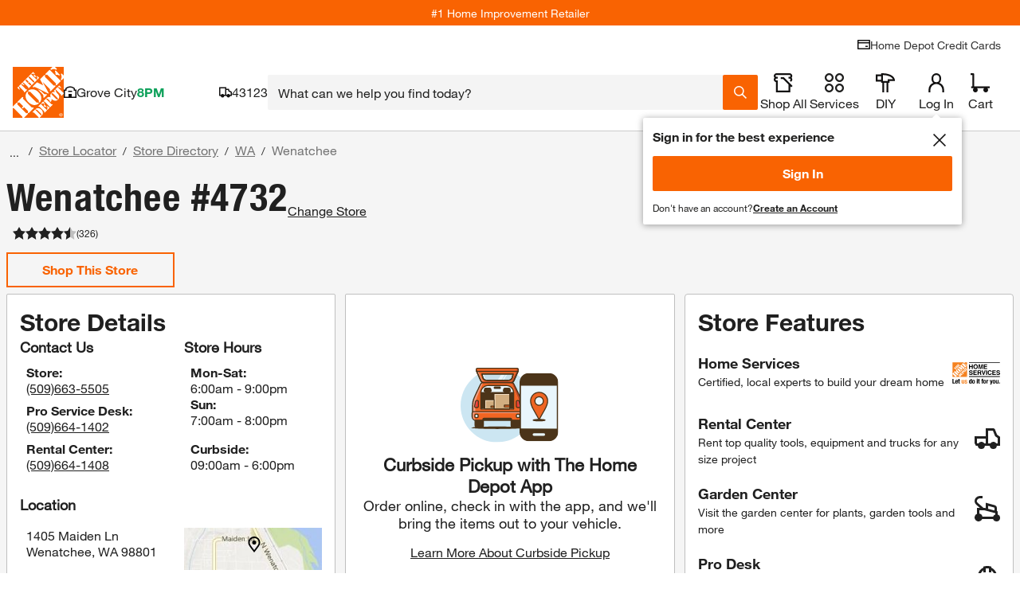

--- FILE ---
content_type: text/css
request_url: https://assets.thdstatic.com/experiences/store-finder/store-details.2e0f21c7d744ba507c10.css
body_size: 21017
content:
.store-layout--c28ux{position:relative}.zoom-wrapper--c28ux{position:absolute;z-index:10}.zoom-wrapper__btn--c28ux{margin-top:20px;width:45px}.section-heading--6fd88{border-bottom:0!important;margin:15px 0 10px}.section-heading--centered--6fd88{align-items:center;display:flex;justify-content:center}.section-heading--nomargin--6fd88{margin:0!important}.section-heading--nopadding--6fd88{padding:0!important}.section-heading__text--6fd88{border-bottom:2px solid #f96302;font-family:helvetica-neue-light,Helvetica Neue,Helvetica,Arial,sans-serif;font-size:1.8rem}@media(min-width:640px){.section-heading__text--6fd88{font-size:2.4rem}}@media(min-width:1024px){.section-heading__text--6fd88{font-size:3rem}}.section-heading__text--plain--6fd88{border-bottom:unset}.section-heading__text--font-next--6fd88{font-family:helvetica-neue-bold,Helvetica Neue,Helvetica,Arial,sans-serif,helvetica-neue,helvetica-neue-heavy-condensed!important;letter-spacing:0;line-height:24px;text-align:left}.section-heading__title--6fd88{display:inline-block;margin:0!important;padding-bottom:2px}.section-heading--space-between--6fd88{align-items:center;display:flex;justify-content:space-between}.bttn--cta--f50rh,.bttn--cta--f50rh .bttn__content--f50rh,.bttn--f50rh,.bttn--f50rh .bttn__content--f50rh,.bttn--filter--f50rh,.bttn--filter--f50rh .bttn__content--f50rh,.bttn--link--f50rh,.bttn--link--f50rh .bttn__content--f50rh,.bttn--moveto--f50rh,.bttn--moveto--f50rh .bttn__content--f50rh,.bttn--primary--f50rh,.bttn--primary--f50rh .bttn__content--f50rh,.bttn--primary--f50rh.disabled--f50rh,.bttn--primary--f50rh.disabled--f50rh .bttn__content--f50rh,.bttn--primary--specialty--f50rh,.bttn--primary--specialty--f50rh .bttn__content--f50rh,.bttn--primary--specialty--f50rh.disabled--f50rh,.bttn--primary--specialty--f50rh.disabled--f50rh .bttn__content--f50rh,.bttn--remove--f50rh,.bttn--remove--f50rh .bttn__content--f50rh,.bttn-outline--dark--f50rh,.bttn-outline--dark--f50rh .bttn__content--f50rh,.bttn-outline--dark--f50rh.disabled--f50rh,.bttn-outline--dark--f50rh.disabled--f50rh .bttn__content--f50rh,.bttn-outline--f50rh,.bttn-outline--f50rh .bttn__content--f50rh,.bttn-outline--primary--f50rh,.bttn-outline--primary--f50rh .bttn__content--f50rh,.bttn-outline--primary--f50rh.disabled--f50rh,.bttn-outline--primary--f50rh.disabled--f50rh .bttn__content--f50rh,input.bttn--cta--f50rh,input.bttn--cta--f50rh .bttn__content--f50rh,input.bttn--f50rh,input.bttn--f50rh .bttn__content--f50rh,input.bttn--filter--f50rh,input.bttn--filter--f50rh .bttn__content--f50rh,input.bttn--link--f50rh,input.bttn--link--f50rh .bttn__content--f50rh,input.bttn--moveto--f50rh,input.bttn--moveto--f50rh .bttn__content--f50rh,input.bttn--primary--f50rh,input.bttn--primary--f50rh .bttn__content--f50rh,input.bttn--primary--f50rh.disabled--f50rh,input.bttn--primary--f50rh.disabled--f50rh .bttn__content--f50rh,input.bttn--primary--specialty--f50rh,input.bttn--primary--specialty--f50rh .bttn__content--f50rh,input.bttn--primary--specialty--f50rh.disabled--f50rh,input.bttn--primary--specialty--f50rh.disabled--f50rh .bttn__content--f50rh,input.bttn--remove--f50rh,input.bttn--remove--f50rh .bttn__content--f50rh,input.bttn-outline--dark--f50rh,input.bttn-outline--dark--f50rh .bttn__content--f50rh,input.bttn-outline--dark--f50rh.disabled--f50rh,input.bttn-outline--dark--f50rh.disabled--f50rh .bttn__content--f50rh,input.bttn-outline--f50rh,input.bttn-outline--f50rh .bttn__content--f50rh,input.bttn-outline--primary--f50rh,input.bttn-outline--primary--f50rh .bttn__content--f50rh,input.bttn-outline--primary--f50rh.disabled--f50rh,input.bttn-outline--primary--f50rh.disabled--f50rh .bttn__content--f50rh{box-pack:center;box-align:center;align-items:center;display:box;display:flex;justify-content:center}.bttn--inline--f50rh .bttn__content--f50rh,.bttn--inline--f50rh.disabled--f50rh .bttn__content--f50rh{padding-left:20px;padding-right:20px}.bttn--f50rh,input.bttn--f50rh{box-shadow:0 3px 0 #c14c00;box-sizing:initial;color:#fff;cursor:pointer;font-family:helvetica-neue-bold,Helvetica Neue,Helvetica,Arial,sans-serif;font-size:1.8rem;height:37px;line-height:1em;margin-bottom:3px;text-align:center;text-decoration:none;text-shadow:none;transition:box-shadow .1s ease-in-out;width:100%}.bttn--f50rh .bttn__content--f50rh,input.bttn--f50rh .bttn__content--f50rh{background-color:#f96302;flex-grow:1;height:37px;transition:background-color .2s ease-in-out,transform .1s ease-in-out}.bttn--f50rh:active,input.bttn--f50rh:active{box-shadow:0 3px 0 #c14c00}.bttn--f50rh:active span,input.bttn--f50rh:active span{transform:translateY(3px)}.bttn--f50rh.bttn--small--f50rh,.bttn--f50rh.bttn--small--f50rh.disabled--f50rh,input.bttn--f50rh.bttn--small--f50rh,input.bttn--f50rh.bttn--small--f50rh.disabled--f50rh{font-size:1.4rem;height:27px}.bttn--f50rh.bttn--small--f50rh .bttn__content--f50rh,.bttn--f50rh.bttn--small--f50rh.disabled--f50rh .bttn__content--f50rh,input.bttn--f50rh.bttn--small--f50rh .bttn__content--f50rh,input.bttn--f50rh.bttn--small--f50rh.disabled--f50rh .bttn__content--f50rh{height:27px}a.bttn--f50rh,a.bttn--f50rh:hover{text-decoration:none}.bttn--primary--f50rh,input.bttn--primary--f50rh{box-shadow:0 3px 0 #c14c00;box-sizing:initial;color:#fff;cursor:pointer;font-family:helvetica-neue-bold,Helvetica Neue,Helvetica,Arial,sans-serif;font-size:1.8rem;height:37px;line-height:1em;margin-bottom:3px;text-align:center;text-decoration:none;text-shadow:none;transition:box-shadow .1s ease-in-out;width:100%}.bttn--primary--f50rh .bttn__content--f50rh,input.bttn--primary--f50rh .bttn__content--f50rh{background-color:#f96302;flex-grow:1;height:37px;transition:background-color .2s ease-in-out,transform .1s ease-in-out}.bttn--primary--f50rh:active,input.bttn--primary--f50rh:active{box-shadow:0 3px 0 #c14c00}.bttn--primary--f50rh:active span,input.bttn--primary--f50rh:active span{transform:translateY(3px)}.bttn--primary--f50rh.disabled--f50rh,input.bttn--primary--f50rh.disabled--f50rh{box-shadow:0 3px 0 #999;box-shadow:0 3px 0 #c14c00;box-sizing:initial;color:#999;cursor:pointer;font-family:helvetica-neue-bold,Helvetica Neue,Helvetica,Arial,sans-serif;font-size:1.8rem;height:37px;line-height:1em;margin-bottom:3px;text-align:center;text-decoration:none;text-shadow:none;transition:box-shadow .1s ease-in-out;width:100%}.bttn--primary--f50rh.disabled--f50rh .bttn__content--f50rh,input.bttn--primary--f50rh.disabled--f50rh .bttn__content--f50rh{background-color:#ccc;flex-grow:1;height:37px;transition:background-color .2s ease-in-out,transform .1s ease-in-out}.bttn--primary--f50rh.disabled--f50rh:active,input.bttn--primary--f50rh.disabled--f50rh:active{box-shadow:0 3px 0 #c14c00}.bttn--primary--f50rh.disabled--f50rh:active span,input.bttn--primary--f50rh.disabled--f50rh:active span{transform:translateY(3px)}.bttn--primary--specialty--f50rh,input.bttn--primary--specialty--f50rh{box-shadow:0 3px 0 #c14c00;box-sizing:initial;color:#fff;cursor:pointer;font-family:helvetica-neue-black-condensed,Helvetica Neue,Helvetica,Arial,sans-serif;font-size:3rem;height:40px;line-height:1em;margin-bottom:3px;text-align:center;text-decoration:none;text-shadow:none;transition:box-shadow .1s ease-in-out;width:100%}.bttn--primary--specialty--f50rh .bttn__content--f50rh,input.bttn--primary--specialty--f50rh .bttn__content--f50rh{background-color:#f96302;flex-grow:1;height:40px;transition:background-color .2s ease-in-out,transform .1s ease-in-out}.bttn--primary--specialty--f50rh .bttn__content--f50rh:before,input.bttn--primary--specialty--f50rh .bttn__content--f50rh:before{background-image:url(https://assets.thdstatic.com/images/v1/lock-icon-white.svg);background-position:50%;background-repeat:no-repeat;background-size:21px 21px;content:"";display:inline-block;flex:0 0 auto;height:40px;margin-right:6px;width:21px}.bttn--primary--specialty--f50rh:active,input.bttn--primary--specialty--f50rh:active{box-shadow:0 3px 0 #c14c00}.bttn--primary--specialty--f50rh:active span,input.bttn--primary--specialty--f50rh:active span{transform:translateY(3px)}.bttn--primary--specialty--f50rh.disabled--f50rh,input.bttn--primary--specialty--f50rh.disabled--f50rh{box-shadow:0 3px 0 #999;box-shadow:0 3px 0 #c14c00;box-sizing:initial;color:#999;cursor:pointer;font-family:helvetica-neue-black-condensed,Helvetica Neue,Helvetica,Arial,sans-serif;font-size:3rem;height:40px;line-height:1em;margin-bottom:3px;text-align:center;text-decoration:none;text-shadow:none;transition:box-shadow .1s ease-in-out;width:100%}.bttn--primary--specialty--f50rh.disabled--f50rh .bttn__content--f50rh,input.bttn--primary--specialty--f50rh.disabled--f50rh .bttn__content--f50rh{background-color:#ccc;flex-grow:1;height:40px;transition:background-color .2s ease-in-out,transform .1s ease-in-out}.bttn--primary--specialty--f50rh.disabled--f50rh .bttn__content--f50rh:before,input.bttn--primary--specialty--f50rh.disabled--f50rh .bttn__content--f50rh:before{background-image:url(https://assets.thdstatic.com/images/v1/lock-icon-gray.svg);background-position:50%;background-repeat:no-repeat;background-size:21px 21px;display:inline-block;flex:0 0 auto;height:40px;margin-right:6px;width:21px}.bttn--primary--specialty--f50rh.disabled--f50rh:active,input.bttn--primary--specialty--f50rh.disabled--f50rh:active{box-shadow:0 3px 0 #c14c00}.bttn--primary--specialty--f50rh.disabled--f50rh:active span,input.bttn--primary--specialty--f50rh.disabled--f50rh:active span{transform:translateY(3px)}.bttn--primary--specialty--f50rh.disabled--f50rh .bttn__content--f50rh:before,input.bttn--primary--specialty--f50rh.disabled--f50rh .bttn__content--f50rh:before{content:"";height:0;width:0}.bttn-outline--f50rh,input.bttn-outline--f50rh{background-color:#fff;border:2px solid #f96302;box-sizing:border-box;color:#f96302;cursor:pointer;font-size:1.8rem;height:40px;line-height:1em;text-align:center;text-decoration:none;text-shadow:none;width:100%}.bttn-outline--f50rh .bttn__content--f50rh,input.bttn-outline--f50rh .bttn__content--f50rh{flex-grow:1;font-family:helvetica-neue-bold,Helvetica Neue,Helvetica,Arial,sans-serif;height:34px}.bttn-outline--f50rh.bttn--small--f50rh,.bttn-outline--f50rh.bttn--small--f50rh.disabled--f50rh,input.bttn-outline--f50rh.bttn--small--f50rh,input.bttn-outline--f50rh.bttn--small--f50rh.disabled--f50rh{font-size:1.4rem;height:30px}.bttn-outline--f50rh.bttn--small--f50rh .bttn__content--f50rh,.bttn-outline--f50rh.bttn--small--f50rh.disabled--f50rh .bttn__content--f50rh,input.bttn-outline--f50rh.bttn--small--f50rh .bttn__content--f50rh,input.bttn-outline--f50rh.bttn--small--f50rh.disabled--f50rh .bttn__content--f50rh{height:26px}a.bttn-outline--f50rh{text-decoration:none}.bttn-outline--primary--f50rh,input.bttn-outline--primary--f50rh{background-color:#fff;border:2px solid #f96302;box-sizing:border-box;color:#f96302;cursor:pointer;font-size:1.8rem;height:40px;line-height:1em;text-align:center;text-decoration:none;text-shadow:none;width:100%}.bttn-outline--primary--f50rh .bttn__content--f50rh,input.bttn-outline--primary--f50rh .bttn__content--f50rh{flex-grow:1;font-family:helvetica-neue-bold,Helvetica Neue,Helvetica,Arial,sans-serif;height:34px}.bttn-outline--primary--f50rh:not(.nohover--f50rh):hover,input.bttn-outline--primary--f50rh:not(.nohover--f50rh):hover{background-color:#f96302;color:#fff;text-decoration:none}.bttn-outline--primary--f50rh.disabled--f50rh,input.bttn-outline--primary--f50rh.disabled--f50rh{background-color:#fff;border:2px solid #ccc;box-sizing:border-box;color:#ccc;cursor:pointer;font-size:1.8rem;height:40px;line-height:1em;text-align:center;text-decoration:none;text-shadow:none;width:100%}.bttn-outline--primary--f50rh.disabled--f50rh .bttn__content--f50rh,input.bttn-outline--primary--f50rh.disabled--f50rh .bttn__content--f50rh{flex-grow:1;font-family:helvetica-neue-bold,Helvetica Neue,Helvetica,Arial,sans-serif;height:34px}.bttn-outline--primary--f50rh.disabled--f50rh:not(.nohover--f50rh):hover,input.bttn-outline--primary--f50rh.disabled--f50rh:not(.nohover--f50rh):hover{background-color:#ccc;color:#fff;text-decoration:none}.bttn-outline--dark--f50rh,input.bttn-outline--dark--f50rh{background-color:#fff;border:2px solid #666;box-sizing:border-box;color:#666;cursor:pointer;font-size:#666;height:40px;line-height:1em;text-align:center;text-decoration:none;text-shadow:none;width:100%}.bttn-outline--dark--f50rh .bttn__content--f50rh,input.bttn-outline--dark--f50rh .bttn__content--f50rh{flex-grow:1;font-family:helvetica-neue-bold,Helvetica Neue,Helvetica,Arial,sans-serif;height:34px}.bttn-outline--dark--f50rh:not(.nohover--f50rh):hover,input.bttn-outline--dark--f50rh:not(.nohover--f50rh):hover{background-color:#666;color:#fff;text-decoration:none}.bttn-outline--dark--f50rh.disabled--f50rh,input.bttn-outline--dark--f50rh.disabled--f50rh{background-color:#fff;border:2px solid #ccc;box-sizing:border-box;color:#ccc;cursor:pointer;font-size:1.8rem;height:40px;line-height:1em;text-align:center;text-decoration:none;text-shadow:none;width:100%}.bttn-outline--dark--f50rh.disabled--f50rh .bttn__content--f50rh,input.bttn-outline--dark--f50rh.disabled--f50rh .bttn__content--f50rh{flex-grow:1;font-family:helvetica-neue-bold,Helvetica Neue,Helvetica,Arial,sans-serif;height:34px}.bttn-outline--dark--f50rh.disabled--f50rh:not(.nohover--f50rh):hover,input.bttn-outline--dark--f50rh.disabled--f50rh:not(.nohover--f50rh):hover{background-color:#ccc;color:#fff;text-decoration:none}.bttn--cta--f50rh,input.bttn--cta--f50rh{background-color:#0000;border:2px solid #333;box-sizing:border-box;color:#333;cursor:pointer;font-size:1.4rem;height:30px;line-height:1em;text-align:center;text-decoration:none;text-shadow:none;width:100%}.bttn--cta--f50rh .bttn__content--f50rh,input.bttn--cta--f50rh .bttn__content--f50rh{flex-grow:1;font-family:helvetica-neue-bold,Helvetica Neue,Helvetica,Arial,sans-serif;height:24px}.bttn--cta--f50rh:after,input.bttn--cta--f50rh:after{background-image:url(https://assets.thdstatic.com/images/v1/caret-orange.svg);background-position:50%;background-repeat:no-repeat;background-size:15px 15px;content:"";display:inline-block;height:24px;margin-left:6px;width:15px;z-index:1}.cta--inline--f50rh{display:block}.cta__text--f50rh{font-family:helvetica-neue-bold,Helvetica Neue,Helvetica,Arial,sans-serif}.cta__arrow--f50rh{background-image:url(https://assets.thdstatic.com/images/v1/caret-orange.svg);background-position:50%;background-repeat:no-repeat;background-size:15px 15px;content:"";display:inline-block;height:15px;margin-bottom:-3px;width:15px;z-index:1}.bttn--remove--f50rh,input.bttn--remove--f50rh{background-color:#fff;border:2px solid #333;box-sizing:border-box;color:#333;cursor:pointer;font-size:1.4rem;height:30px;line-height:1em;text-align:center;text-decoration:none;text-shadow:none;width:100%}.bttn--remove--f50rh .bttn__content--f50rh,input.bttn--remove--f50rh .bttn__content--f50rh{flex-grow:1;font-family:helvetica-neue-bold,Helvetica Neue,Helvetica,Arial,sans-serif;height:24px}.bttn--remove--f50rh:before,input.bttn--remove--f50rh:before{background-image:url(https://assets.thdstatic.com/images/v1/remove-x.svg);background-position:50%;background-repeat:no-repeat;background-size:15px 15px;content:"";display:inline-block;height:24px;margin-right:6px;width:15px;z-index:1}.bttn--remove--f50rh:hover,input.bttn--remove--f50rh:hover{background-color:#fff;color:#333}.bttn--filter--f50rh,input.bttn--filter--f50rh{background-color:#eee;background-color:#fff;border:2px solid #333;border-radius:55px 55px 55px 55px;-moz-border-radius:55px 55px 55px 55px;-webkit-border-radius:55px 55px 55px 55px;box-sizing:border-box;color:#333;cursor:pointer;font-size:1.4rem;height:30px;line-height:1em;text-align:center;text-decoration:none;text-shadow:none;width:auto}.bttn--filter--f50rh .bttn__content--f50rh,input.bttn--filter--f50rh .bttn__content--f50rh{flex-grow:1;font-family:helvetica-neue-bold,Helvetica Neue,Helvetica,Arial,sans-serif;font-family:helvetica-neue,Helvetica Neue,Helvetica,Arial,sans-serif!important;font-weight:400;height:30px}.bttn--filter--f50rh .bttn__content--f50rh:after,input.bttn--filter--f50rh .bttn__content--f50rh:after{background-image:url(https://assets.thdstatic.com/images/v1/remove-x.svg);background-position:50%;background-repeat:no-repeat;background-size:10px 10px;content:"";display:inline-block;height:21px;margin-left:6px;width:12px;z-index:1}.bttn--filter--f50rh:hover,input.bttn--filter--f50rh:hover{background-color:#ccc;color:#333}.bttn--moveto--f50rh,input.bttn--moveto--f50rh{background-color:#fff;border:2px solid #333;box-sizing:border-box;color:#333;cursor:pointer;font-size:1.4rem;height:30px;line-height:1em;text-align:center;text-decoration:none;text-shadow:none;width:100%}.bttn--moveto--f50rh .bttn__content--f50rh,input.bttn--moveto--f50rh .bttn__content--f50rh{flex-grow:1;font-family:helvetica-neue-bold,Helvetica Neue,Helvetica,Arial,sans-serif;height:24px}.bttn--moveto--f50rh:before,input.bttn--moveto--f50rh:before{background-image:url(https://assets.thdstatic.com/images/v1/plus-green.svg);background-position:50%;background-repeat:no-repeat;background-size:15px 15px;content:"";display:inline-block;height:24px;margin-right:6px;width:15px;z-index:1}.bttn--moveto--f50rh:hover,input.bttn--moveto--f50rh:hover{background-color:#fff;color:#333}.bttn--link--f50rh,input.bttn--link--f50rh{background-color:#fff;border:2px solid #3e7697;box-sizing:border-box;color:#3e7697;cursor:pointer;font-size:1.4rem;height:37px;line-height:1em;text-align:center;text-decoration:none;text-shadow:none;width:100%}.bttn--link--f50rh .bttn__content--f50rh,input.bttn--link--f50rh .bttn__content--f50rh{flex-grow:1;font-family:helvetica-neue-bold,Helvetica Neue,Helvetica,Arial,sans-serif;height:31px}.bttn--link--f50rh.left-align--f50rh,input.bttn--link--f50rh.left-align--f50rh{box-pack:start;justify-content:flex-start;text-align:left}.bttn--link--f50rh .bttn__content--f50rh,input.bttn--link--f50rh .bttn__content--f50rh{font-family:helvetica-neue,Helvetica Neue,Helvetica,Arial,sans-serif;text-align:left}.bttn--link--f50rh:hover,input.bttn--link--f50rh:hover{background-color:#fff;color:#3e7697}.bttn--transparent--f50rh,.bttn--transparent--f50rh:hover,input.bttn--transparent--f50rh,input.bttn--transparent--f50rh:hover{background-color:#0000}.bttn--inline--f50rh,.bttn--inline--f50rh.disabled--f50rh{display:inline-block;width:auto}.bttn--inline--f50rh .bttn__content--f50rh,.bttn--inline--f50rh.disabled--f50rh .bttn__content--f50rh{flex:0 0 auto}li select#sortby--f50rh{left:15px;width:100px}.bttn--group--f50rh{display:inline-flex;position:relative;vertical-align:middle;width:100%}.bttn--darken--f50rh span:hover{background-color:#c14c00}.bttn__wrapper--f50rh{-webkit-touch-callout:none;display:flex;padding-bottom:5px;padding-top:5px;text-decoration:none!important;-webkit-user-select:none;user-select:none;width:100%}.disabled--f50rh{cursor:not-allowed!important;pointer-events:auto!important}.faq a,.underline_text--eo5g7 a{text-decoration:underline}.article-containers--4opkk{--textShadow:3px 3px 15px #00000080}.article-containers--4opkk .article-background-gradient--4opkk{background:linear-gradient(0deg,#333,#3336 70%,#3330);bottom:0;height:40%;left:0;position:absolute;width:100%}.Favorite-wrapper--box,.Favorite-wrapper--box .bttn__content{box-pack:center;box-align:center;align-items:center;display:box;display:flex;justify-content:center}.list--save__footer{bottom:10px;padding-left:24px!important;position:absolute!important}.Favorite-wrapper-icon{align-items:center;display:flex;justify-content:center;padding:5px;text-align:center;width:auto}.Favorite-wrapper--circle{background-color:#f4f4f4;border-radius:50%}.Favorite-wrapper--circle-count{border-radius:15px;padding:5px 10px}.Favorite-wrapper__label{color:#3e7697;margin-left:10px}.Favorite-wrapper__label--horizontal{align-items:center;display:flex;justify-content:center;margin-right:10px}.Favorite-wrapper__label.Favorite-wrapper__label--no-left-margin{margin-left:0}.Favorite-wrapper--count{font-size:1.1rem;margin-left:3px}.Favorite-wrapper--count:hover .Favorite-icon{background-image:url(https://assets.thdstatic.com/images/v1/favorite_filled.svg)}.Favorite-wrapper--small .Favorite-icon{height:15px;width:15px}.Favorite-wrapper--box{background-color:#fff;border:2px solid #f96302;box-sizing:border-box;color:#f96302;cursor:pointer;font-size:1.8rem;height:40px;line-height:1em;text-align:center;text-decoration:none;text-shadow:none;width:100%}.Favorite-wrapper--box,.Favorite-wrapper--box .bttn__content{font-family:helvetica-neue-bold,Helvetica Neue,Helvetica,Arial,sans-serif}.Favorite-wrapper--box .bttn__content{flex-grow:1;height:34px}.Favorite-icon{background:url(https://assets.thdstatic.com/images/v1/favorite_default.svg) no-repeat;background-size:contain;height:20px;position:relative;top:2px;width:20px}.Favorite-icon:hover{background-image:url(https://assets.thdstatic.com/images/v1/favorite_filled.svg)}.Favorite-icon--display,.Favorite-icon__label--vertical{display:inline-block}.Favorite-icon--selected{background-image:url(https://assets.thdstatic.com/images/v1/favorite_filled.svg)}.Favorite-icon--plus{background:url(https://assets.thdstatic.com/images/v1/add-to-list-white-fill-v2.svg) no-repeat 50%;top:0}.Favorite-icon--plus--selected,.Favorite-icon--plus:hover{background:url(https://assets.thdstatic.com/images/v1/add-to-list-hover-v3.svg) no-repeat 50%}.saveToListPromptText{text-align:center}.thd-react-tooltip__content .tooltip-content{list-style:none;margin:0 -10px}.thd-react-tooltip__content .tooltip-content--scrollable{box-shadow:inset 0 1px 9px -7px #0006,inset 0 -1px 9px -7px #0006;max-height:125px;overflow:auto}.thd-react-tooltip__content .tooltip-content--scrollable button:last-child{border-bottom:2px solid #eee}.thd-react-tooltip__content .tooltip-content li{padding:15px;width:180px}.thd-react-tooltip__content .tooltip-content li.tooltip-content__add-to{font-family:helvetica-neue-bold,Helvetica Neue,Helvetica,Arial,sans-serif;padding-top:5px}.thd-react-tooltip__content .tooltip-content li.tooltip-content__list{border-top:2px solid #eee;cursor:pointer;overflow:hidden;text-overflow:ellipsis;white-space:nowrap}.thd-react-tooltip__content .tooltip-content li.tooltip-content__list:hover{text-decoration:underline}.thd-react-tooltip__content .tooltip-content li.tooltip-content__new-list{cursor:pointer;display:flex;padding-bottom:5px}.thd-react-tooltip__content .tooltip-content li.tooltip-content__new-list:hover{text-decoration:underline}.thd-react-tooltip__content .tooltip-content li.tooltip-content__new-list .plus-skinny{margin-right:10px}.thd-react-tooltip__content .tooltip-content li.tooltip-content__create-list{display:inline-block;padding-bottom:0}.thd-react-tooltip__content .tooltip-content li.tooltip-content__create-list .form-input__field{margin-top:10px}.thd-react-tooltip__content .tooltip-content li.tooltip-content__create-list .cancel-button,.thd-react-tooltip__content .tooltip-content li.tooltip-content__create-list .create-button{padding:10px 0}.thd-react-tooltip__content .tooltip-content li.tooltip-content__create-list .cancel-button .bttn__content{display:block;margin-top:20px}.thd-react-tooltip__content .tooltip-content .tooltip-content__button{display:block;text-align:left}.thd-react-tooltip__content .tooltip-content .tooltip-content__name-field .name-field-label{font:inherit;margin:0}.sign-in{min-width:200px;text-align:center}.sign-in__button,.sign-in__create-account-button{margin-top:10px}.icon-green{color:#00873c}.icon-orange{color:#f96302}.green-check{margin-right:5px}.list-name{color:#3e7697}.thd-tooltip{min-width:125px!important}.button-box-wrapper{margin-right:20px;width:100%}@media screen and (min-width:768px){.button-box-wrapper{margin-right:inherit}}.name-field__label--7y5da{font-family:helvetica-neue-bold,Helvetica Neue,Helvetica,Arial,sans-serif;font-weight:600;margin:10px 0}.form-input__field{padding-left:15px;padding-right:15px}.form-input{display:block;position:relative;text-align:left}.form-input__field{-webkit-appearance:none;border:1px solid #999;box-sizing:border-box;color:#333;font-size:16px;min-height:40px;min-width:30px;width:100%}.form-input__field:focus{border:solid #333;border-width:1px 1px 3px;color:#333}.form-input__field:focus+.form-input__label{color:#333;font-weight:700}.form-input__label{-webkit-font-smoothing:antialiased;-moz-osx-font-smoothing:grayscale;-webkit-touch-callout:none;color:#666;display:block;margin-bottom:10px;padding:0;pointer-events:none;text-align:left;-webkit-user-select:none;user-select:none;width:100%}.form-input__label.form-input__label--success{color:#00873c}.form-input--error .form-input__field{-webkit-appearance:none;background:url("data:image/svg+xml;charset=utf8,%3Csvg width='17' height='17' viewBox='0 0 17 17' xmlns='http://www.w3.org/2000/svg'%3E%3Ctitle%3Eerror%3C/title%3E%3Cg fill='none' fill-rule='evenodd'%3E%3Cpath fill='%23ED1C24' d='M0 0h17v17H0z'/%3E%3Cpath d='M7 3h2.5v3.343L9.198 9.77H7.273L7 6.342V3zm0 11h2.5v-2.538H7V14z' fill='%23FFF'/%3E%3C/g%3E%3C/svg%3E") no-repeat calc(100% - 12px) border-box;border:1px solid #ccc;border-bottom:4px solid #d81118;box-sizing:border-box;color:#d81118;padding-right:40px}.form-input--error .form-input__field+.form-input__label{color:#d81118}.form-input--error .form-input__field:focus{background:#fff;border:solid #333;border-width:1px 1px 4px;color:#333;padding-right:12px}.form-input--error .form-input__field:focus+.form-input__label{color:#333}.form-input--error .form-input-error__message,.form-input--error.form-input__label{color:#d81118}.form-input--error .form-input__field{margin-bottom:8px}.form-input--error .form-input__field:focus{border:solid #d81118;border-width:1px 1px 3px}.form-input--success .form-input__field{-webkit-appearance:none;background:url("data:image/svg+xml;charset=utf8,%3Csvg width='17' height='14' viewBox='0 0 17 14' xmlns='http://www.w3.org/2000/svg'%3E%3Ctitle%3Esuccess%3C/title%3E%3Cpath d='M0 7.035L2.707 4.1 6.46 8.013 14.015 0l2.816 2.935L6.506 13.837 0 7.035' fill='%2302A44A' fill-rule='evenodd'/%3E%3C/svg%3E") no-repeat calc(100% - 12px) border-box;border:1px solid #ccc;border-bottom:4px solid #00873c;box-sizing:border-box;color:#00873c;padding-right:40px}.form-input--success .form-input__field+.form-input__label{color:#00873c}.form-input--success .form-input__field:focus{background:#fff;border:solid #333;border-width:1px 1px 4px;color:#333;padding-right:12px}.form-input--success .form-input__field:focus+.form-input__label{color:#333}.form-input--success .form-input-error__message,.form-input--success.form-input__label{color:#00873c}.form-input--success .form-input__field{margin-bottom:8px}.form-input--success .form-input__field:focus{border:solid #00873c;border-width:1px 1px 3px}.form-input--warning .form-input__field{-webkit-appearance:none;background:url("data:image/svg+xml;charset=US-ASCII,%3C%3Fxml%20version%3D%221.0%22%20encoding%3D%22UTF-8%22%20standalone%3D%22no%22%3F%3E%0A%3Csvg%20width%3D%2223px%22%20height%3D%2223px%22%20viewBox%3D%220%200%2023%2023%22%20version%3D%221.1%22%20xmlns%3D%22http%3A//www.w3.org/2000/svg%22%20xmlns%3Axlink%3D%22http%3A//www.w3.org/1999/xlink%22%3E%0A%20%20%20%20%3Ctitle%3Ealert%20warning%20yellow%3C/title%3E%0A%20%20%20%20%3Cg%20id%3D%22Page-1%22%20stroke%3D%22none%22%20stroke-width%3D%221%22%20fill%3D%22none%22%20fill-rule%3D%22evenodd%22%3E%0A%20%20%20%20%20%20%20%20%3Cg%20id%3D%22Artboard-1%22%20fill%3D%22%23FFC206%22%3E%0A%20%20%20%20%20%20%20%20%20%20%20%20%3Cpath%20d%3D%22M11%2C3%20L20%2C20%20L3%2C20%20L11%2C3%20Z%20M10%2C8%20L12.5%2C8%20L12.5%2C11.3432585%20L12.1982975%2C14.7692308%20L10.2731485%2C14.7692308%20L10%2C11.3432585%20L10%2C8%20Z%20M10%2C19%20L12.5%2C19%20L12.5%2C16.4615385%20L10%2C16.4615385%20L10%2C19%20Z%22%20id%3D%22warning-yellow%22%3E%3C/path%3E%0A%20%20%20%20%20%20%20%20%3C/g%3E%0A%20%20%20%20%3C/g%3E%0A%3C/svg%3E") no-repeat calc(100% - 12px) border-box;border:1px solid #ccc;border-bottom:4px solid #ffc206;box-sizing:border-box;color:#ffc206;padding-right:40px}.form-input--warning .form-input__field+.form-input__label{color:#ffc206}.form-input--warning .form-input__field:focus{background:#0000;border:solid #333;border-width:1px 1px 4px;color:#333;padding-right:12px}.form-input--warning .form-input__field:focus+.form-input__label{color:#333}.form-input--warning .form-input-error__message,.form-input--warning.form-input__label{color:#ffc206}.form-input--warning .form-input__field{color:#8f6e2e;margin-bottom:8px}.form-input--warning .form-input__field:focus{border:solid #ffc206;border-width:1px 1px 3px}.form-input--info .form-input__field{padding-right:40px}.form-input--info .form-input__field:focus{border:1px solid #ccc;border-bottom:3px solid #333}.form-input__icon{position:absolute;right:12px;top:40px}.form-input--error .form-input__icon{display:none}::-webkit-input-placeholder{color:#ccc;opacity:1!important}::-moz-placeholder{color:#ccc;opacity:1!important}:-ms-input-placeholder{color:#ccc;opacity:1!important}:-moz-placeholder{color:#ccc;opacity:1!important}.form-input--error .form-input__field:-ms-input-placeholder{color:#ccc}.carousel{position:relative;width:auto}@media only screen and (max-width:1024px){.carousel .fixed-item.slide{max-width:150px;min-width:150px}}.carousel *{box-sizing:border-box}.carousel:hover .slide .legend{opacity:1}.carousel .slider-wrapper{margin:auto;overflow:hidden;transition:height .15s ease-in;width:auto}.carousel .slider-wrapper.axis-horizontal .slider{display:flex}.carousel .slider-wrapper.axis-horizontal .slider .slide{display:flex;flex-direction:column;flex-flow:column}.carousel .scroll-wrapper{-webkit-overflow-scrolling:touch;overflow-x:scroll}.carousel .slider{list-style:none;margin:0;padding:0;position:relative;width:auto}.carousel .slider.animated{transform:translateZ(0);transition:all .35s ease-in-out}.carousel .fixed-item.slide{max-width:220px;min-width:220px}.carousel .slide{background:#fff;margin:0;min-width:100%;position:relative}.carousel .slide--transparent{background:#0000}.carousel .slide .product-pod{background-color:#fff!important;height:95%;margin:3px;width:97%}.carousel .slide .product-pod *{box-sizing:initial}@media (-ms-high-contrast:none){.carousel .slide .product-pod--ie-fix{overflow:hidden}}@media only screen and (max-width:1023px){.carousel .slide .product-pod__add-to-cart,.carousel .slide .product-pod__fulfillment--shipping{display:none}}.carousel .slide .product-pod__title{text-align:start}.carousel .slide .product-pod .bttn--primary{border:2px solid #f96302!important;box-shadow:none!important;color:#fff!important}.carousel .slide .product-pod .bttn--primary .bttn__content{background-color:#fff;color:#f96302}.carousel .slide .product-pod .bttn--primary .bttn__content:hover{background-color:#f96302;color:#fff;text-decoration:none}.carousel .control-dots{bottom:0;margin:10px 0;position:absolute;text-align:center;width:100%}@media(min-width:960px){.carousel .control-dots{bottom:0}}.carousel .control-dots .dot{background:#fff;border-radius:50%;box-shadow:1px 1px 2px #000000e6;cursor:pointer;display:inline-block;filter:alpha(opacity=30);height:6px;margin:0 8px;opacity:.3;transition:opacity .25s ease-in;width:6px}.carousel .control-dots .dot.selected,.carousel .control-dots .dot:hover{filter:alpha(opacity=100);opacity:1}.carousel.dot-pattern--below{margin-bottom:36px}.carousel.dot-pattern--below .control-dots{bottom:-44px}.carousel.dot-pattern--below .control-dots .dot{background-color:#000;box-shadow:none}.carousel .carousel-status{color:#fff;font-size:1.1rem;padding:15px 5px;position:absolute;right:0;text-shadow:1px 1px 1px #000000e6;top:0}.carousel .carousel__next.disabled,.carousel .carousel__prev.disabled{display:none}.carousel .carousel__next{right:0}.carousel .carousel__next,.carousel .carousel__prev{background-color:#fff;background-position:50%;background-size:20px 20px;border:1px solid #ccc;cursor:pointer;padding:15px 10px;position:absolute;top:50%;transform:translateY(-50%);-webkit-user-select:none;user-select:none;z-index:1}@media screen and (min-width:1024px){.carousel .carousel__next .carousel__next,.carousel .carousel__next .carousel__prev,.carousel .carousel__prev .carousel__next,.carousel .carousel__prev .carousel__prev{padding:30px 15px}.carousel .carousel__next .carousel__next-button,.carousel .carousel__next .carousel__prev-button,.carousel .carousel__prev .carousel__next-button,.carousel .carousel__prev .carousel__prev-button{height:22px;width:12px}}.carousel .carousel__next .carousel__next-button,.carousel .carousel__next .carousel__prev-button,.carousel .carousel__prev .carousel__next-button,.carousel .carousel__prev .carousel__prev-button{height:16px;width:8px}.carousel .carousel-left-gradient,.carousel .carousel-right-gradient{height:100%;position:absolute;width:20px;z-index:1}.carousel .carousel-left-gradient{background-image:linear-gradient(90deg,#fff,#ffffff1a 90%,#fff0);left:0;top:0}.carousel .carousel-right-gradient{background-image:linear-gradient(90deg,#fff0,#ffffffe6 90%,#fff);right:0;top:0}.super-sku-mini-swatch__container--3mkr9{--swatch-column-width:17%;display:grid;gap:5px;grid-template-columns:repeat(auto-fill,minmax(var(--swatch-column-width),1fr));white-space:nowrap}.super-sku-mini-swatch__container--three-grid--3mkr9{--swatch-column-width:25%}.super-sku-mini-swatch__container--align-center--3mkr9{display:flex;justify-content:center}.super-sku-mini-swatch__link--3mkr9{display:block;height:auto;padding:0}.super-sku-mini-swatch__link--blue--3mkr9{color:#3e7697}.super-sku-mini-swatch__link--align-center--3mkr9{text-align:center}.super-sku-mini-swatch__link--3mkr9:hover{text-decoration:none}.super-sku__inline-swatch .swatch__image:before{content:"";display:block}.super-sku__inline-swatch__mini-swatch{margin-right:0!important}.super-sku__inline-swatch__mini-swatch .swatch__image.swatch__image--lg,.super-sku__inline-swatch__mini-swatch .swatch__image.swatch__image--md{height:auto;width:auto}.super-sku__inline-swatch .mini-image{vertical-align:middle}.super-sku__inline-tooltip{align-items:center}.product-header__title--4y7oa{display:flex;flex-direction:column;margin-top:5px}@media(max-width:640px){.product-header__title--4y7oa{cursor:pointer}}.product-header__title-product--4y7oa{-webkit-line-clamp:5;-webkit-box-orient:vertical;display:-webkit-box;display:inline;font-family:helvetica-neue,Helvetica Neue,Helvetica,Arial,sans-serif;font-size:1.4rem;line-height:16px;margin-bottom:5px;max-height:80px;overflow:hidden;text-align:left;text-overflow:ellipsis}.product-header__title-product--twoline--4y7oa,.product-header__title-product--xsmall--4y7oa{-webkit-line-clamp:2;display:-moz-box;display:-webkit-box}.product-header__title-product--xsmall--4y7oa{font-size:1.1rem;margin:0}.product-header__title__collection--4y7oa{color:#3e7697;margin-top:5px}.product-header__title__collection--block--4y7oa{display:block}.product-header__title__brand--bold--4y7oa{font-family:helvetica-neue-bold,Helvetica Neue,Helvetica,Arial,sans-serif;margin-right:5px}.product-header__title__brand--4y7oa,.product-header__title__collection--4y7oa{font-size:1.1rem}.product-header__title__brand--oneline--4y7oa,.product-header__title__collection--oneline--4y7oa{height:100%;overflow:hidden;text-overflow:ellipsis;white-space:nowrap}.product-header__title__brand--xsmall--4y7oa,.product-header__title__collection--xsmall--4y7oa{margin:0}.product-header__title--large--4y7oa{display:inline;font-size:1.8rem}.product-header__title--large--4y7oa .product-header__title-product--4y7oa{font-size:1.8rem}.product-header__title--full-width--4y7oa{width:100%}.product-header__title--clamp--4y7oa{-webkit-box-orient:vertical;display:-moz-box;display:-webkit-box;overflow:hidden;text-overflow:ellipsis}.product-header__title--clamp--4y7oa .product-header__title--4y7oa{display:initial}.product-header__title--control--4y7oa{display:inline}.product-header__title--twoline--4y7oa{-webkit-line-clamp:2}.product-header__title--threeline--4y7oa{-webkit-line-clamp:3}.product-header__title--fourline--4y7oa{-webkit-line-clamp:4}.price{font-family:helvetica-neue-bold,Helvetica Neue,Helvetica,Arial,sans-serif;font-size:2.4rem}.price__format{font-size:1.2rem;line-height:1rem;vertical-align:1.3ex}.price__message,.price__unit{font-family:helvetica-neue,Helvetica Neue,Helvetica,Arial,sans-serif;font-size:1.1rem}.price__special{font-size:1.1rem}.price--hidden{visibility:hidden}.pod-badge--bulk-price{background-image:url(https://assets.thdstatic.com/images/v1/bulk-price-eligible.svg);background-repeat:no-repeat;background-size:40px 36px;bottom:0;display:block;height:36px;position:absolute;width:40px}.value-price-badge__Bulk-Price,.value-price-badge__Clearance,.value-price-badge__New-Lower-Price,.value-price-badge__Over-Stock,.value-price-badge__Special-Buy{background-repeat:no-repeat;bottom:0;display:inline-block;position:static;vertical-align:middle;width:40px}.value-price-badge__Bulk-Price{background-image:url(https://assets.thdstatic.com/images/v1/Value-Pricing-Bulk-Price.svg);background-size:40px 37px;height:37px}.value-price-badge__Bulk-Price.small-badge{background-size:25px 23px;height:23px;width:25px}.value-price-badge__New-Lower-Price{background-image:url(https://assets.thdstatic.com/images/v1/Value-Pricing-New-Lower-Price.svg);background-size:40px 38px;height:38px}.value-price-badge__New-Lower-Price.small-badge{background-size:25px 24px;height:24px;width:25px}.value-price-badge__Over-Stock{background-image:url(https://assets.thdstatic.com/images/v1/Value-Pricing-Over-Stock.svg);background-size:40px 34px;height:34px}.value-price-badge__Over-Stock.small-badge{background-size:25px 21px;height:21px;width:25px}.value-price-badge__Special-Buy{background-image:url(https://assets.thdstatic.com/images/v1/Value-Pricing-Special-Buy.svg);background-size:40px 37px;height:37px}.value-price-badge__Special-Buy.small-badge{background-size:25px 25px;height:25px;width:25px}.value-price-badge__Clearance{background-image:url(https://assets.thdstatic.com/images/v1/Value-Pricing-Clearance.svg);background-size:40px 20px;height:20px}.value-price-badge__Clearance.small-badge{background-size:25px 13px;height:13px;width:25px}.preferred-pricing__wrapper--1lo4p{display:flex;flex-direction:row;padding-bottom:5px;padding-top:5px}.preferred-pricing__wrapper--side-padding--1lo4p{padding-left:5px;padding-right:5px}.preferred-pricing__info-icon--1lo4p{cursor:pointer;height:15px;width:15px}.exchange-pricing__wrapper--2l3sa{display:flex;flex-direction:row;padding-top:5px}.exchange-pricing__wrapper--side-padding--2l3sa{padding-left:5px;padding-right:5px}.exchange-pricing__badge--2l3sa{width:145px}.price-detailed__wrapper{display:flex;flex-direction:column;font-size:1.4rem;padding:5px}.price-detailed__regular{display:inline-block;position:relative}.price-detailed__saving{display:inline-block;margin-top:-5px}.price-detailed__message{margin-right:10px;position:relative}.price-detailed__tooltip-block{color:#000;margin-top:255px;text-align:start}.price-detailed__start-at{font-size:1.4rem}.price-detailed__contact-message,.price-detailed__start-at-price{font-family:helvetica-neue-bold,Helvetica Neue,Helvetica,Arial,sans-serif}.price-detailed__contact-message{font-size:1.8rem;overflow-wrap:break-word}.price-detailed__savings{margin-left:-106px}.price-detailed__unit-price{font-family:helvetica-neue-bold,Helvetica Neue,Helvetica,Arial,sans-serif;font-size:3rem}.price-detailed__left-price-wrapper{border-right:1px solid #ccc;display:flex;margin-right:15px;margin-top:22px;padding-right:15px}@media only screen and (max-width:1280px){.price-detailed__left-price-wrapper{border-right:none;padding-bottom:10px}.price-detailed__left-price-row{border-bottom:1px solid #ccc;margin-top:0;padding-bottom:10px;padding-right:0;width:fit-content}}.price-detailed__unit-cover{margin-bottom:5px}.price-detailed__unit-badge,.price-detailed__unit-badge-bulk{margin-right:10px}.price-detailed__right-price{margin-left:50px;margin-top:-36px}@media only screen and (max-width:1280px){.price-detailed__right-price-row{border-top:1px solid #ccc;padding-top:10px;width:fit-content}}.price-detailed__right-price-wrapper{display:flex;flex-direction:column}@media only screen and (max-width:1280px){.price-detailed__right-price-wrapper{padding-top:10px}}.price-detailed__alt-price{display:inline-block}.price-detailed__unit-bulk-price{display:inline-block;margin-left:5px}.price-detailed__unit-bulk-normal{margin-left:52px}.price-detailed__cent-format{font-size:3rem;line-height:1.8ex;vertical-align:top}.price-detailed__was-price{display:inline-block;margin-left:5px}.price-detailed__map-price{align-items:center;display:flex}.price-detailed__map-price.price-detailed__map-price--block{display:block}@media only screen and (min-width:1280px){.price-detailed__map-price.price-detailed__map-price--block{display:flex}}.price-detailed__map-price .bttn--link{width:auto}.price-detailed__bttn-text{font-size:1.8rem}@media only screen and (min-width:640px)and (max-width:1024px),screen and (max-width:640px){.price-detailed__save{display:inline;margin-left:10px}}.price-detailed__instant-rebates,.price-detailed__unit-case-price{display:flex}@media only screen and (max-width:1280px){.price-detailed__unit-case-price{flex-direction:column}}.price-detailed__ir-was,.price-detailed__promo-wrapper{margin-top:5px}.price-detailed__lower-price{margin-right:20px}.price-detailed__qty-limit-wrapper{align-items:center;display:flex}.price-detailed__qty-limit{margin-left:5px}.brio__wrapper{font-size:1.4rem}.brio__quote-message-wrapper{border-bottom:1px solid #ccc;border-top:1px solid #ccc;margin-bottom:20px;padding:10px 0}.brio__how-to-buy{font-family:helvetica-neue-bold,Helvetica Neue,Helvetica,Arial,sans-serif;margin-bottom:5px}.brio__how-to-buy-details{margin-bottom:20px;overflow-wrap:break-word}.brio__icon.schedule_furnish_install_logo{zoom:.9;height:74px;width:147px}.brio__icon{background:url(https://assets.thdstatic.com/images/v1/home-services-icon.svg);display:inline-block;font-size:0;margin-right:20px;position:relative;text-indent:-999em;top:4px}.price-format__badge{padding-right:5px}.price-format__badge-align{margin-top:-15px;padding-right:10px}.price-format--basic{font-family:helvetica-neue-bold,Helvetica Neue,Helvetica,Arial,sans-serif;font-size:1.4rem}.price-format__strikethrough{border-top:3px solid #333;left:27%;margin-top:-5px;position:absolute;top:40%;width:75%}.price-format__strikethrough-up{left:0;width:100%}.price-format__strikethrough-up-above{top:-16%}.price-format__unit-alignment{margin-left:5px}.price-format__large{font-size:4.4rem}.price-format__large,.price-format__large-symbols{font-family:helvetica-neue-bold,Helvetica Neue,Helvetica,Arial,sans-serif}.price-format__large-symbols{font-size:2.4rem;line-height:5rem;margin:0 2px;vertical-align:top}.price,.price-format__main-price{display:inline-block}.badge-container--dimm8{background-color:#3e7697;color:#fff;font-family:helvetica-neue-bold,Helvetica Neue,Helvetica,Arial,sans-serif;font-size:1.1rem;margin-right:2px;padding:1px 5px 2px}.value-price-badge__bulk-price--dimm8,.value-price-badge__clearance--dimm8,.value-price-badge__new-lower-price--dimm8,.value-price-badge__over-stock--dimm8,.value-price-badge__special-buy--dimm8{background-repeat:no-repeat;bottom:0;display:inline-block;position:static;vertical-align:middle;width:40px}.value-price-badge__bulk-price--dimm8{background-image:url(https://assets.thdstatic.com/images/v1/Value-Pricing-Bulk-Price.svg);background-size:40px 37px;height:37px}.value-price-badge__bulk-price--dimm8.small-badge--dimm8{background-size:25px 23px;height:23px;width:25px}.value-price-badge__new-lower-price--dimm8{background-image:url(https://assets.thdstatic.com/images/v1/Value-Pricing-New-Lower-Price.svg);background-size:40px 38px;height:38px}.value-price-badge__new-lower-price--dimm8.small-badge--dimm8{background-size:25px 24px;height:24px;width:25px}.value-price-badge__over-stock--dimm8{background-image:url(https://assets.thdstatic.com/images/v1/Value-Pricing-Over-Stock.svg);background-size:40px 34px;height:34px}.value-price-badge__over-stock--dimm8.small-badge--dimm8{background-size:25px 21px;height:21px;width:25px}.value-price-badge__special-buy--dimm8{background-image:url(https://assets.thdstatic.com/images/v1/Value-Pricing-Special-Buy.svg);background-size:40px 37px;height:37px}.value-price-badge__special-buy--dimm8.small-badge--dimm8{background-size:25px 25px;height:25px;width:25px}.value-price-badge__clearance--dimm8{background-image:url(https://assets.thdstatic.com/images/v1/Value-Pricing-Clearance.svg);background-size:40px 20px;height:20px}.value-price-badge__clearance--dimm8.small-badge--dimm8{background-size:25px 13px;height:13px;width:25px}.instant-rebates__tooltip_title{font-family:helvetica-neue-bold,Helvetica Neue,Helvetica,Arial,sans-serif;font-size:1.4rem;height:50px;line-height:50px;padding:0 15px}.instant-rebates__row{color:#666;margin:4px 0}.instant-rebates__row:last-child{padding-left:10px}.instant-rebates__total_savings{margin-top:15px;overflow:hidden;padding:0 15px}.instant-rebates__total_savings:before{border-bottom:1px solid #ccc;content:"";display:block;margin:0 auto;width:99%}.instant-rebates__total_savings span:first-child{font-size:1.4rem;font-weight:700}.instant-rebates__total_savings span{display:block;float:left}.instant-rebates__total_savings span:last-child{color:#000;float:right;font-size:20px;font-weight:700}.instant-rebates__savings_color{color:#00873c}.instant-rebates__tooltip_footer{border-top:1px solid #eee;margin-top:20px;padding-top:20px}.instant-rebates__tooltip_footer ul{list-style:disc;margin-top:10px}.instant-rebates__tooltip_footer li{margin-left:15px}.instant-rebates__note-text{color:#333;font-size:1.1rem;margin:20px 0 0}.instant-rebates__tooltip_footer_inner{color:#666;overflow:hidden;padding:0 15px 20px}.instant-rebates__tooltip_footer_inner strong{color:#333;display:block;font-size:1.4rem;font-weight:700}.instant-rebates__details{display:inline-block;margin-left:10px;vertical-align:bottom}.instant-rebates__price{font-family:helvetica-neue-bold,Helvetica Neue,Helvetica,Arial,sans-serif}.instant-rebates__list{list-style:none;max-width:40em;overflow-x:hidden;padding:15px 15px 0}.instant-rebates__list-item:after{content:"...................." "...................." "...................." "..........";float:left;white-space:nowrap;width:0}.instant-rebates__list-item-left{background:#fff;padding-right:.33em}.instant-rebates__list-item-right{background:#fff;float:right;padding-left:.33em;position:relative;z-index:1}.instant-rebates__save-row{margin-top:15px}.instant-rebates__message{font-size:1.8rem}.ToolTip__arrow{border-color:#eee}.price__wrapper{display:flex;flex-direction:column;padding:5px}.price__wrapper,.price__wrapper .rebate-container .price__ecorebates span{font-size:1.1rem}.price__regular{display:inline-block;position:relative}.price__saving{display:inline-block;margin-top:-5px}.price__tooltip-block{color:#000;margin-top:255px;text-align:start}.price__contact-message{font-family:helvetica-neue-bold,Helvetica Neue,Helvetica,Arial,sans-serif;font-size:1.8rem;overflow-wrap:break-word}.price__bulk-price-message{margin-left:5px}.price__unit-cover{margin-bottom:5px}.price__uom{margin-left:5px}.price__message{position:relative}.price__map-price{display:inline-block}.price__map-price span.price__tooltip{justify-content:flex-start}.price__bttn{width:9%}.price__ecorebates{font-size:1.4rem}.price__range{font-size:2.4rem}.price__was-price{margin-left:5px}.price__alt-price,.price__was-price{display:inline-block}.brio__wrapper{display:flex;flex-direction:column}.brio__quote-message{font-family:helvetica-neue-bold,Helvetica Neue,Helvetica,Arial,sans-serif;font-size:1.8rem;margin-bottom:20px;overflow-wrap:break-word}.brio__how-to-buy-details{font-size:1.4rem}.savings-center-promo{display:flex}@media(max-width:1280px){.savings-center-promo{flex-direction:column}}.savings-center-promo .bttn--link{align-items:start;font-size:1.1rem;height:15px}.savings-center-promo .bttn-outline{align-items:start}.savings-center-promo .bttn--inline .bttn__content{padding:0}.savings-center-promo .bttn--link .bttn__content,.savings-center-promo .bttn-outline .bttn__content{align-items:start;justify-content:start;margin-top:5px}.savings-center-promo .bttn__content{flex-wrap:wrap}.savings-center-promo--label{margin-right:10px}.savings-center-promo--label .bttn--link .bttn__content{font-family:helvetica-neue-bold,Helvetica Neue,Helvetica,Arial,sans-serif}.savings-center-promo--bold .bttn__content{color:#333}.savings-center-promo--link{color:#3e7697;display:inline-flex;margin-top:3px}.savings-center-promo__image{margin-top:15px;width:300px}.savings-center-promo__mobile .bttn--link .bttn__content,.savings-center-promo__mobile .bttn-outline .bttn__content{align-items:start;justify-content:start}.savings-center-promo__mobile .bttn__content{display:flex;flex-direction:column}.savings-center-promo__mobile--bold{color:#3e7697;font-family:helvetica-neue-bold,Helvetica Neue,Helvetica,Arial,sans-serif;font-size:1.1rem;padding-right:10px}.savings-center-promo__mobile--link{display:inline-block;font-size:1.1rem}.savings-center-promo__mobile--content{color:#333}.savings-center-promo__mobile--image{padding-right:10px;text-align:center}.product-pod{background-color:#fff;display:flex;flex-direction:column;position:relative;width:100%}.product-pod__image-wrapper .no-pad{padding:0!important}.product-pod .wrapped{display:flex;flex-wrap:wrap;width:100%}.product-pod__add-to-cart-wrapper{margin-top:auto;min-height:40px}.product-pod--padding{display:flex;flex-direction:column;padding:10px}@supports not (-ms-high-contrast:none){.product-pod--padding{flex:1}}.product-pod .similar-items-link .bttn__content{display:block;justify-content:left}.product-pod .similar-items-link__caret{width:fit-content}.product-pod .similar-items-link__caret .bttn__content{padding:12px 5px 0 0}.product-pod .similar-items-link__caret:after{transform:rotate(90deg)}.product-pod .similar-items-link__caret--collapsed:after,.product-pod .similar-items-link__caret:after{background-image:url(https://assets.thdstatic.com/images/v1/caret-orange.svg);background-position:50%;background-repeat:no-repeat;content:"";height:24px;margin-bottom:3px;transition:transform .2s;width:15px}.product-pod .similar-items-link__caret--collapsed:after{transform:rotate(270deg)}.product-pod__similar-instock{display:flex}.product-pod__similar-instock>div{flex:1}.product-pod__similar-instock>div:nth-child(2){margin-top:15px}.product-pod__similar-instock--link{position:relative;top:10px}.product-pod__similar-items-link-spacer{height:3.6rem}.product-pod__top-attributes{font-family:helvetica-neue-bold,Helvetica Neue,Helvetica,Arial,sans-serif;font-size:1.1rem;margin-top:10px}.product-pod__toggle{display:none}.product-pod .variant__wrapper{margin:0}.product-pod [id*=plp_pod_sponsored_]+.product-variant__wrapper{margin-top:10px}.product-pod__variant__wrapper--mini .list__item--selected .variant_type_color{height:17px;width:17px}.product-pod__variant__wrapper--mini .variant_type_color{height:21px;width:21px}.product-pod__variant__wrapper--large .list__item--selected .variant_type_color{height:32px;width:32px}.product-pod__variant__wrapper--large .variant_type_color{height:36px;width:36px}.product-pod__atc-wrapper{margin-top:auto}.product-pod__no-padding{padding:0}.product-pod__col{display:flex}.product-pod .example__pod-field{background-color:#eee}.product-pod__ratings{margin-top:5px}.product-pod .ratings{margin-top:1px}.product-pod__rating{align-content:flex-start}.product-pod__rating__wrapper{margin-bottom:15px;padding-left:10px}.product-pod__rating-count{font-size:1.1rem;margin-top:3px}.product-pod__inner-wrapper{padding:10px}.product-pod__fulfillment--store.product-pod__fulfillment--store{margin-bottom:5px;margin-left:0;margin-top:10px}.product-pod__fulfillment--shipping{margin-bottom:10px}.product-pod__fulfillment--shipping-collection{margin-bottom:15px}.product-pod__fulfillment--shipping-wrapper{margin-bottom:20px;margin-top:20px}.product-pod__pricing,.product-pod__title{margin-top:10px}.product-pod__add-to-cart-quantity__wrapper{display:flex;flex-direction:row;justify-content:space-between;margin-top:auto}.product-pod__add-to-cart-quantity__add-to-cart-wrapper{width:100%}.product-pod__add-to-cart--padded{margin-top:10px}.product-pod__return-messaging{color:#8f6e2e;font-family:helvetica-neue,Helvetica Neue,Helvetica,Arial,sans-serif;font-size:1.4rem;font-style:italic;margin-bottom:-20px;padding-top:5px;text-align:center}.product-pod__horizontal__add-to-cart{width:150px}.product-pod__title{display:flex;flex-direction:column}.product-pod__title-control{display:inline}.product-pod__title__product{-webkit-line-clamp:5;-webkit-box-orient:vertical;display:-webkit-box;display:inline;font-family:helvetica-neue,Helvetica Neue,Helvetica,Arial,sans-serif;font-size:1.4rem;line-height:16px;margin-bottom:5px;max-height:80px;overflow:hidden;text-align:left;text-overflow:ellipsis}.product-pod__title__product--mobiledpd,.product-pod__title__product--twoline{-webkit-line-clamp:2;-webkit-box-orient:vertical;box-orient:vertical;display:-moz-box;display:-webkit-box;display:box;overflow:hidden;text-overflow:ellipsis}.product-pod__title__product--mobiledpd{font-size:1.1rem;margin:0}.product-pod__title__collection{color:#3e7697;margin-top:5px}.product-pod__title__brand,.product-pod__title__collection{font-size:1.1rem}.product-pod__title__brand--bold,.product-pod__title__collection--bold{font-family:helvetica-neue-bold,Helvetica Neue,Helvetica,Arial,sans-serif}.product-pod__title__brand--oneline,.product-pod__title__collection--oneline{height:100%;overflow:hidden;text-overflow:ellipsis;white-space:nowrap}.product-pod__title__brand--mobiledpd,.product-pod__title__collection--mobiledpd{margin:0}.product-pod__detail{color:#3e7697}.product-pod__badge{cursor:default;display:inline}.product-pod__badge--wrapper{display:flex;left:0;position:absolute;top:0;z-index:1}.product-pod--bmsm-image{opacity:1;position:absolute;transition:opacity .3s}.product-pod__remove-action{margin-top:10px}.product-pod__remove-action button.bttn--remove span.bttn__content{justify-content:left}.product-pod__compare-action{margin-top:10px}.product-pod__compare-action.product-pod__compare-action--no-margin{margin-top:0}.product-pod__compare-checkbox{display:flex;justify-content:center}.product-pod__compare-checkbox button.bttn--cta{height:unset}.product-pod__compare-checkbox button.bttn--cta:after{height:18px}.product-pod__compare-checkbox span.bttn__content{font-family:helvetica-neue,Helvetica Neue,Helvetica,Arial,sans-serif;height:unset}.product-pod__col{padding:0 0 10px 10px!important}.product-pod__variant-box{height:30px!important;width:30px!important}.product-pod__see-more-options-link{align-items:center;color:#3e7697;display:flex;height:38px;justify-content:center;overflow:hidden}.product-pod__see-more-options-link--hidden{visibility:hidden}.product-pod .ratings{float:none!important}.product-pod .reviews{margin-bottom:0}.product-pod__subscribe-and-save-container{min-height:20px}.product-pod__subscribe-and-save-wrapper{margin:15px 0}.product-pod .price__wrapper{padding:5px 0}.product-pod .qty-text-wrapper{margin:10px 0}@supports(-moz-appearance:none){.product-pod__title__brand--bold,.product-pod__title__collection--bold{font-family:helvetica-neue-bold,Helvetica Neue,Helvetica,Arial,sans-serif;font-weight:400!important}}@media (-ms-high-contrast:none){.product-pod--ie-fix{-ms-overflow-style:none;display:block;height:auto;overflow:auto}.product-pod--padding{flex:1 0 auto}}@media(min-width:640px){.product-pod__col{z-index:1}.product-pod__col:hover{z-index:2}.product-pod__toggle{padding:0;top:100%;width:100%;z-index:11}.product-pod__toggle__wrapper{background:#fff;box-shadow:0 4px 4px -4px #0009;display:flex;flex-direction:column;margin:-10px 10px 0 -10px;padding:0 10px 10px}.product-pod--hover-float:hover .product-pod__toggle{display:block;position:absolute}.product-pod--secondary-image{opacity:0;position:absolute;transition:opacity .3s}.product-pod--secondary-image:hover{opacity:1}.product-pod--has-secondary-image{opacity:1;transition:opacity .3s}.product-pod--has-secondary-image:hover{opacity:0}.product-pod__image__wrapper{position:relative}.product-pod--atc-horizontal{width:40%}}@media(max-width:640px){.product-pod--secondary-image{display:none}.product-pod__col{padding:0 0 5px!important}.product-pod__col:nth-child(2n){padding-left:5px!important}.carousel .product-pod--padding{padding:5px}.carousel .product-pod__title{margin-top:5px}.carousel .product-pod__pricing .price .price-format__badge,.carousel .product-pod__pricing .price__was-price .u__text--success,.carousel .product-pod__title__collection{display:none}.dpd__label{font-family:helvetica-neue-bold,Helvetica Neue,Helvetica,Arial,sans-serif;font-size:1.4rem!important}}@media only screen and (min-device-width:768px)and (max-device-width:1024px)and (orientation:landscape){.product-pod--hover-float:hover{box-shadow:none}.product-pod--hover-float:hover .product-pod__toggle{display:block;position:static}.product-pod__toggle{display:flex}.product-pod__toggle__wrapper{box-shadow:none;margin:0;padding:0}}@media only screen and (min-device-width:768px)and (max-device-width:1024px)and (orientation:portrait){.product-pod--hover-float:hover{box-shadow:none}.product-pod--hover-float:hover .product-pod__toggle{display:block;position:static}.product-pod__toggle{display:flex}.product-pod__toggle__wrapper{box-shadow:none;margin:0;padding:0}}@media only screen and (max-width:1280px){.product-pod__add-to-cart-quantity__wrapper{flex-direction:column}}.product-pod__favorite--top-right{position:absolute;right:5px;top:5px;z-index:2}.product-pod--inline{display:flex;justify-content:space-between;max-height:25px;overflow:hidden;padding:0 5px 0 0;width:100%}.product-pod--inline__variant{margin-top:15px}.product-pod__image-wrapper,.product-pod__image-wrapper-overlay{position:relative}.product-pod__image-wrapper-overlay:before{align-items:center;background-color:#666c;color:#fff;content:attr(data-quantity);display:flex;font-size:3rem;height:100%;justify-content:center;left:0;overflow:hidden;position:absolute;top:0;width:100%}@media only screen and (min-width:499px){.product-pod__image-wrapper-overlay:before{font-size:4.4rem}}.augemented-reality-wrapper{display:none}@supports(-webkit-touch-callout:none){.augemented-reality-wrapper{background-color:#fff;border-radius:5px;bottom:10px;box-shadow:0 0 0 1px #d3d3d3;display:block;height:25px;position:absolute;right:10px;width:25px}.augemented-reality-wrapper__icon{background-color:#fafafa;background:url(https://assets.thdstatic.com/images/v1/AR-cube-grey.svg) no-repeat 50%;height:25px;position:absolute;right:2.5px;transform:scale(.9);width:20px}}.product-quote-center{word-wrap:break-word;background-color:#fffcf1;border:1px solid #ffc206;font-size:12px;margin-bottom:10px;margin-top:10px;padding:10px 20px;width:fit-content}.product-quote-center__header{font-family:helvetica-neue-bold,Helvetica Neue,Helvetica,Arial,sans-serif}.product-quote-center__warning-image{margin-right:5px;vertical-align:initial}.product-quote-center__phone-number{font-family:helvetica-neue-bold,Helvetica Neue,Helvetica,Arial,sans-serif;margin-left:10px;text-decoration:underline}.product-quote-center__message{margin-bottom:5px;margin-top:5px}.product-pod__title{margin-top:5px}@media(max-width:640px){.product-pod__title{cursor:pointer}}.product-pod__title--large{display:inline}.product-pod__title--large .header{margin-bottom:10px}.product-pod__title--large .header .product-pod__title__product{font-size:1.8rem}.product-pod__title__brand--bold{margin-right:5px}.product-pod__title--full-width{width:100%}.product-pod__title__collection--block{display:block}.product-pod__title--twoline{-webkit-line-clamp:2}.product-pod__title--threeline,.product-pod__title--twoline{-webkit-box-orient:vertical;display:-webkit-box;overflow:hidden;text-overflow:ellipsis}.product-pod__title--threeline{-webkit-line-clamp:3}.product-pod__title--fourline{-webkit-line-clamp:4;-webkit-box-orient:vertical;display:-webkit-box;overflow:hidden;text-overflow:ellipsis}.ratings--6r7g3{flex:1 1 auto;margin:5px 0}.ratings__count--6r7g3{font-family:helvetica-neue-light,Helvetica Neue,Helvetica,Arial,sans-serif;font-size:1.1rem;height:100%;margin-left:3px}.rating--8xa4m{align-items:center;display:flex}.rating-scale--8xa4m{width:20%}.rating-scale-interactive--8xa4m:hover{cursor:pointer}.rating-scale--8xa4m:not(.rating-scale__stars--8xa4m)[class*=__filled]{background-color:#999}.rating-scale--8xa4m:not(.rating-scale__stars--8xa4m)[class*=__orange]{background-color:#f96302}.rating-scale__circle--8xa4m,.rating-scale__dash--8xa4m,.rating-scale__meter--8xa4m{background-color:#d3d3d3}.rating-scale__dash--8xa4m,.rating-scale__meter--8xa4m{height:15px;width:100%}.rating-scale__dash--8xa4m:not(last-child){margin-right:3px}.rating-scale__stars--8xa4m i{color:#d3d3d3;font-size:16px}.rating-scale__stars__filled--8xa4m i{color:#999}.rating-scale__stars__orange--8xa4m i{color:#f96302}.rating-scale__meter--8xa4m:first-child{border-radius:10px 0 0 10px;-moz-border-radius:10px 0 0 10px;-webkit-border-radius:10px 0 0 10px}.rating-scale__meter--8xa4m:last-child{border-radius:0 10px 10px 0;-moz-border-radius:0 10px 10px 0;-webkit-border-radius:0 10px 10px 0}.rating-scale__meter--8xa4m:not(:last-child){border-right:1px solid #fff}.rating-scale__circle--8xa4m{border-radius:50%;height:2vh;margin:3px;width:2vh!important}@media(min-width:960px)and (max-width:1919px){.rating-scale__circle--8xa4m{height:3vh;width:3vh!important}}@media(min-width:1920px){.rating-scale__circle--8xa4m{height:4vh;width:4vh!important}}.reviews--8xa4m{background:url("[data-uri]") no-repeat;background-size:80px;display:block;float:left;height:15px;margin-bottom:15px;margin-right:5px;width:80px}.reviews--no-margin--8xa4m{margin:0}.reviews--8xa4m .stars--8xa4m{background:url("[data-uri]") no-repeat;background-size:80px;float:left;height:15px;text-indent:-9999px;width:80px}.reviews--8xa4m.not_rated--8xa4m:after{content:"not yet rated";display:block;font-family:helvetica-neue-bold,Helvetica Neue,Helvetica,Arial,sans-serif;font-size:9px;text-transform:uppercase}.reviews--8xa4m .review_count--8xa4m{float:left}.reviews--8xa4m.not_rated--8xa4m{background-position:0 -1px;float:none;text-align:center;text-decoration:none}.reviews--8xa4m.not_rated--8xa4m .stars--8xa4m{background:none;width:0}.product-pod__price--4pxpb{min-height:60px}.promotion{cursor:pointer;display:inline-block;margin-bottom:5px;padding-left:5px;padding-top:5px;position:relative}.promotion--hidden{visibility:hidden}.promotion__link{color:#3e7697;text-align:left}.promotion__tooltip{margin:10px 0}.promotion__special-buy-icon{background:url(https://assets.thdstatic.com/images/v1/clock.svg);background-repeat:no-repeat;float:left;height:24px;margin-right:10px;margin-top:5px;top:0;width:33px}.promotion__special-buy-timer{display:-webkit-inline-box;font-weight:700}.promotion__special-buy-link{color:#3e7697;cursor:pointer;display:block;font-weight:400}.super-sku__inline{padding-top:5px}@media(max-width:575.98px){.super-sku__inline{margin-bottom:10px}}.super-sku__inline.super-sku__inline--super-duper-sku{padding-top:0}.super-sku__inline{color:#333;position:relative}.super-duper-sku-test-and-target{display:none}.border-radius--medium{border-radius:3px}.super-sku-loading-container{position:relative}.super-sku-loading-wrapper{color:#eee;display:flex;flex-direction:column;justify-content:center}.super-sku-loading__rectangle,.super-sku-loading__text-row{margin-bottom:10px}.inline-alert{padding-bottom:10px}.super-sku__inline-attribute--center{display:flex;justify-content:center}.super-sku__inline-attribute-wrapper{display:flex;flex-direction:row;flex-wrap:wrap;justify-content:flex-start;max-height:96px;overflow:hidden}.super-sku__inline-attribute-wrapper--swatch{max-height:165px}.super-sku__inline-attribute-wrapper--card{flex-wrap:nowrap;margin:5px 0;max-height:none;overflow-x:scroll}.super-sku__inline-attribute-wrapper--block{display:block}.super-sku__inline-attribute-wrapper--block.super-sku__inline-attribute-wrapper--card{overflow-x:hidden}.super-sku__inline-attribute .swatch-container{white-space:nowrap}.super-sku__inline-dropdown-section{float:left;margin-bottom:10px;margin-right:20px;min-width:25%;padding:0;position:relative;width:100%}.super-sku__inline-dropdown-section .super-sku__inline-swatch{border:hidden}.attribute__label{display:flex;margin-bottom:3px;width:100%}.attribute__label .label{margin-top:10px}.attribute__label .label .attribute-value{font-family:helvetica-neue-bold,Helvetica Neue,Helvetica,Arial,sans-serif}.attribute__label .size-guide-container{margin-left:15px}.attribute__label .information-modal{margin-left:15px;white-space:nowrap}.size-guide{border-top:1px solid #ccc;margin-left:20px;margin-right:20px;margin-top:0;padding:20px 0}.size-guide__info{background-image:url(https://assets.thdstatic.com/images/v1/info.svg);background-position-y:center;background-repeat:no-repeat;height:20px;margin-left:5px;width:20px}.size-guide tbody tr{border-bottom:1px solid #ccc;border-top:1px solid #ccc}.size-guide tbody tr td:nth-child(odd){background-color:#f4f4f4;margin:0;padding:10px 20px;text-align:left;white-space:nowrap}.size-guide tbody tr td{padding-left:10px}.placeholder-text-row{color:#e0e0e0;height:1em;margin-top:0;max-height:100%;width:97%}.information-modal__bttn--3vtyx{font-style:italic}.information-modal__icon--3vtyx{background-position-y:center;background-repeat:no-repeat;height:20px;margin-left:5px;width:20px}.information-modal__icon--info--3vtyx{background-image:url(https://assets.thdstatic.com/images/v1/info.svg)}.paint-modal-content--2h8h1{padding:0 10px 10px}@media(min-width:640px){.paint-modal-content--2h8h1{padding:0 20px 25px}}.table--2h8h1{display:flex;margin-bottom:10px;overflow-x:auto}.table__body--2h8h1{display:flex;flex-direction:column;position:relative}.table__attributes--2h8h1{align-items:flex-end;background:#fff;display:flex;flex-direction:column;font-family:helvetica-neue-bold,Helvetica Neue,Helvetica,Arial,sans-serif;font-size:1.1rem;justify-content:flex-end;left:0;line-height:2.25rem;padding:0 10px;position:sticky;text-transform:uppercase;white-space:nowrap;z-index:1}.table__row--2h8h1{align-items:center;display:flex;padding:15px 0}.table__row--shaded--2h8h1{background:#d8d8d836}.table__row--2h8h1 .table__data--2h8h1{display:flex;flex-direction:column;justify-content:center;margin-left:5px;margin-right:5px;padding-left:5px;width:142px}.table__row--2h8h1 .table__data--2h8h1:last-of-type{margin-right:0}.brand-modal__description--46jin{padding-bottom:20px}.brand-modal__disclaimer--46jin{bottom:10px;font-family:helvetica-neue-light,Helvetica Neue,Helvetica,Arial,sans-serif;font-size:1.1rem;position:absolute}.brand-modal--46jin .brand__image--46jin{border:1px solid #f4f4f4;height:50px;margin-right:10px;padding:20px 25px;width:100px}.brand-modal--46jin .brand__rating--46jin.rating{background-position:50%;margin-bottom:0;width:90%}.brand-modal--46jin .brand__rating--46jin .rating-scale__dash{height:6px}.brand-modal--46jin .table__row--rating--46jin{padding:10px 0}.brand-modal--46jin .table__row--rating-label--46jin{background:none;padding:5px 0}.brand-modal--46jin .table__data--brand--46jin{flex-direction:row}.type-modal--2ch7m{margin:0 15px 15px}@media(min-width:1024px){.type-modal--2ch7m{margin:0 40px 40px}}.type-modal__description--2ch7m{margin:10px 5px;width:100%}@media(min-width:640px){.type-modal__description--2ch7m{margin:0 0 40px}}.type-modal__tiles--2ch7m{display:flex;flex-direction:column;justify-content:space-between}@media(min-width:640px){.type-modal__tiles--2ch7m{flex-direction:row}}.type-modal__tile--2ch7m{background-color:#f4f4f4;display:flex;margin-bottom:10px;padding-top:10px;width:100%}@media(min-width:640px){.type-modal__tile--2ch7m{padding-top:40px;width:49%}}.type-modal__tile--2ch7m .tile__image--2ch7m{align-items:center;padding:40px 20px;width:50%}.type-modal__tile--2ch7m .options-title--2ch7m{font-family:helvetica-neue-bold,Helvetica Neue,Helvetica,Arial,sans-serif;font-size:2.4rem}@media(min-width:640px){.type-modal__tile--2ch7m .options-title--2ch7m{font-size:1.8rem}}.type-modal__tile--2ch7m .options--2ch7m{flex:0 1 100%;padding-right:20px;width:50%}@media(min-width:640px){.type-modal__tile--2ch7m .options--2ch7m{flex:unset}}.type-modal__tile--2ch7m .options--2ch7m .option--2ch7m{margin-left:20px;margin-top:3px}@media(min-width:640px){.type-modal__tile--2ch7m .options--2ch7m .option--2ch7m{margin-top:15px}}.sheen-modal__description--2j3xd{padding-bottom:20px}.sheen-modal__disclaimer--2j3xd{font-family:helvetica-neue-light,Helvetica Neue,Helvetica,Arial,sans-serif;font-size:1.1rem}.sheen-modal--2j3xd .sheen__image--2j3xd{height:84px;padding:0;width:147px}.sheen-modal--2j3xd .sheen__name--2j3xd{font-family:helvetica-neue-bold,Helvetica Neue,Helvetica,Arial,sans-serif;text-transform:uppercase}.sheen-modal--2j3xd .sheen__performance--2j3xd{min-height:30px}.sheen-modal--2j3xd .table__row--image--2j3xd{padding:5px 0}.sheen-modal--2j3xd .table__row--locations--2j3xd,.sheen-modal--2j3xd .table__row--performance--2j3xd{margin:5px 0;padding:10px 0}.sheen-modal--2j3xd .sheen__locations--2j3xd{min-height:110px}.sheen-modal--2j3xd .sheen__locations--2j3xd .sheen__location--2j3xd{padding:5px 0}.sheen-modal--2j3xd .arrow--2j3xd{background:linear-gradient(90deg,#00000005,#000000a6);bottom:auto;height:30px;margin:25px 60px 0;padding:0;position:absolute;right:30px;width:65%}@media(max-width:640px){.sheen-modal--2j3xd .arrow--2j3xd{display:none}}.sheen-modal--2j3xd .arrow--2j3xd:before{border-right:60px solid #00000005;left:-60px}.sheen-modal--2j3xd .arrow--2j3xd:after,.sheen-modal--2j3xd .arrow--2j3xd:before{border-bottom:30px solid #0000;border-top:30px solid #0000;content:"";height:0;position:absolute;top:-50%;width:0}.sheen-modal--2j3xd .arrow--2j3xd:after{border-left:60px solid #000000a6;right:-60px}.sheen-modal--2j3xd .stain-resistance--2j3xd{font-family:helvetica-neue-bold,Helvetica Neue,Helvetica,Arial,sans-serif;margin-left:230px;width:auto}@media(max-width:640px){.sheen-modal--2j3xd .stain-resistance--2j3xd{display:none}}.sheen-modal--2j3xd .stain-resistance--2j3xd:last-child{margin-left:auto;margin-right:70px}.container-size--ezs6g{margin:0 15px 15px}@media(min-width:640px){.container-size--ezs6g{margin:0 40px 40px}}@media(max-width:640px){.container-size__body--ezs6g{margin-top:15px}}.container-size__body--ezs6g .tab-group__wrapper{color:#3e7697;text-align:center}@media(min-width:640px){.container-size__body--ezs6g .tab-group__item{font-size:1.8rem;margin:0 40px;width:25%}}.container-size--ezs6g .calculate-size-container--ezs6g .bucket-image--ezs6g{margin-bottom:15px;width:20%}.container-size--ezs6g .calculate-size-container--ezs6g .easy-estimate-link--ezs6g{background-color:#f4f4f4;font-size:1.8rem}@media(min-width:640px){.container-size--ezs6g .calculate-size-container--ezs6g .easy-estimate-link--ezs6g{margin-top:3px}}@media(max-width:640px){.container-size--ezs6g .calculate-size-container--ezs6g .easy-estimate-link--ezs6g{font-size:1.4rem;height:80%}}.container-size--ezs6g .calculate-size-container--ezs6g .easy-estimate-link--ezs6g span{padding:0}.tabs--6jqsz{border-bottom:1px solid #ccc;overflow:scroll;scroll-behavior:smooth;white-space:nowrap}.tabs__line--6jqsz{background:#f96302;height:3px;position:relative;transition:all .3s}.tabs--grid--6jqsz{border:0}.tabs--grid--6jqsz .tabs__item--6jqsz{border:1px solid #ccc;color:#3e7697;font-size:1.4rem;padding:0 20px}@media(min-width:640px){.tabs--grid--6jqsz .tabs__item--6jqsz{font-size:1.8rem}}.tabs--grid--6jqsz .tabs__item--selected--6jqsz{border-bottom:5px solid #f96302;color:#f96302}.tabs--grid--6jqsz .tabs__item--disabled--6jqsz{border-bottom:5px solid #ccc;color:#ccc;cursor:not-allowed!important}.tabs--grid--6jqsz .tabs__line--6jqsz{display:none}.tabs__item--6jqsz{font-family:helvetica-neue,Helvetica Neue,Helvetica,Arial,sans-serif;font-size:1.4rem;height:40px;line-height:40px;overflow:hidden;padding:0 10px;text-align:center}.tabs__item--selected--6jqsz{color:#333;font-family:helvetica-neue-bold,Helvetica Neue,Helvetica,Arial,sans-serif}.tabs__item--disabled--6jqsz{color:#ccc;cursor:not-allowed!important}.tabs--6jqsz::-webkit-scrollbar{display:none}.tab-content--6jqsz{border-top:1px solid #ccc;box-sizing:border-box;overflow:hidden;padding:10px;width:100%}.tab-content--grid--6jqsz{border:0}.scrolls--6jqsz{display:none}@media(min-width:640px){.scrolls--6jqsz{display:block}}.scrolls--6jqsz .scroll--6jqsz{background-color:#fff;border:1px solid #ccc;color:#f96302;height:40px;position:absolute;width:35px}.scrolls--6jqsz .scroll--right--6jqsz{right:10px}.scrolls--6jqsz .scroll--left--6jqsz img,.scrolls--6jqsz .scroll--right--6jqsz img{margin:auto;width:50%}.wall-area-calculator__description{margin-bottom:20px}@media(min-width:640px){.wall-area-calculator__description{font-size:1.8rem}}.wall-area-calculator__error-text{color:#d81118;font-size:1.8rem;margin-left:30px;margin-right:30px}@media(max-width:640px){.wall-area-calculator__error-text{align-items:center;display:flex;height:200px;text-align:center}}.wall-area-calculator__body{display:flex;margin-bottom:30px}@media(max-width:640px){.wall-area-calculator__body{flex-direction:column}}.wall-area-calculator__footer-disclaimer{color:#666;font-size:1.1rem;margin-top:10px}.wall-area-calculator__input{flex-basis:30%}.wall-area-calculator__input .form-input{color:#666;margin-bottom:20px;margin-right:15px}.wall-area-calculator__input .form-input .input-field{margin-top:5px}.wall-area-calculator__message-section-wrapper{display:flex;flex-direction:column;margin:20px 0 0 30px}@media(max-width:640px){.wall-area-calculator__message-section-wrapper{margin:0}}.wall-area-calculator__message-section{align-items:center;background-color:#f4f4f4;display:flex;flex-basis:100%;justify-content:center}.wall-area-calculator__message-section .paint-image{margin-bottom:10px}@media(max-width:640px){.wall-area-calculator__message-section .paint-image{margin-bottom:15px;width:20%}}.wall-area-calculator__message-section__home{align-items:center;display:flex;flex-direction:column;font-size:1.8rem;margin:40px;padding:40px;text-align:center}@media(max-width:640px){.wall-area-calculator__message-section__home{font-size:1.4rem;margin:20px;padding:0}}.wall-area-calculator__results-section{align-items:center;display:flex;flex-direction:column}@media(max-width:640px){.wall-area-calculator__results-section{padding:30px}}.wall-area-calculator__results-section .result-description{font-size:1.8rem;text-align:center;width:60%}@media(max-width:640px){.wall-area-calculator__results-section .result-description{font-size:1.4rem;width:unset}}.wall-area-calculator__results-section .amount-message{color:#666;font-family:helvetica-neue-bold,Helvetica Neue,Helvetica,Arial,sans-serif;font-size:1.8rem}.wall-area-calculator__results-section .amount{font-family:helvetica-neue-bold,Helvetica Neue,Helvetica,Arial,sans-serif;font-size:6rem}@media(max-width:640px){.wall-area-calculator__results-section .amount{font-size:4.4rem;margin-bottom:5px}}.easy-estimator--daccx{margin-bottom:30px}@media(min-width:640px){.easy-estimator--daccx{margin-top:15px}}.easy-estimator--daccx .estimation-info--daccx{display:flex;justify-content:space-around}@media(max-width:640px){.easy-estimator--daccx .estimation-info--daccx{flex-direction:column}}.easy-estimator--daccx .estimate-section--daccx{align-items:center;display:flex;flex:1;flex-direction:column;justify-content:flex-end;margin-bottom:20px}@media(max-width:640px){.easy-estimator--daccx .estimate-section--daccx{align-items:flex-end;flex-direction:row-reverse}}@media(min-width:640px){.easy-estimator--daccx .room-image--daccx{margin-bottom:20px}}.easy-estimator--daccx .room-details--daccx{display:flex;flex-direction:column;font-family:helvetica-neue-bold,Helvetica Neue,Helvetica,Arial,sans-serif}@media(min-width:640px){.easy-estimator--daccx .room-details--daccx{align-items:center}}@media(max-width:640px){.easy-estimator--daccx .room-details--daccx{flex:0 1 50%}}.easy-estimator--daccx .room-details--daccx .room-info-items--daccx{font-family:helvetica-neue,Helvetica Neue,Helvetica,Arial,sans-serif}@media(max-width:640px){.easy-estimator--daccx .room-details--daccx .room-info--daccx,.easy-estimator--daccx .room-details--daccx .room-info-items--daccx{display:flex;flex-direction:column}}.easy-estimator--daccx .room-details--daccx .amount--daccx{margin-top:10px}.footer-disclaimer--tszed{color:#666;font-size:1.1rem;margin-top:10px}.drop-down__select{appearance:none;-webkit-appearance:none;background-color:#fff;border:none;box-sizing:border-box;color:#333;height:auto;margin:0;overflow:hidden;padding-right:35px;text-overflow:ellipsis;top:1px;width:100%;z-index:1}.drop-down__select::-ms-expand{display:none}.drop-down__select:focus{outline:none}.drop-down__label{display:block;padding-bottom:10px}.drop-down__content-wrapper{-webkit-font-smoothing:antialiased;background-color:#fff;border:1px solid #ccc;border-top:0;box-shadow:0 3px 3px #3333;box-sizing:border-box;float:left;left:0;margin:0;opacity:0;padding:0;position:absolute;top:32px;transition:all .25s ease;visibility:hidden;width:100%;z-index:100}.drop-down__content-wrapper--alt{border-top:1px solid #ccc;left:0;width:250px}.drop-down__list{-webkit-font-smoothing:antialiased;box-sizing:border-box;float:left;list-style:none;margin:0 0 5px;padding:0;width:100%}.drop-down__list--scroll{max-height:192px;overflow-x:hidden;overflow-y:scroll}.drop-down__header,.drop-down__header--touch{cursor:pointer;float:left;margin:0;min-width:25%;padding:0;position:relative;width:100%}.drop-down__header--alt,.drop-down__header--touch--alt{min-width:0;width:auto}.drop-down__item{float:none;margin:0;padding:0;position:relative;width:100%}.drop-down__hover-effect{background:#fff;border:0;border-radius:0;color:#666;display:block;padding:5px 10px;position:relative;text-decoration:none;transition:all .25s ease}.drop-down__hover-effect:hover{background:#eee;color:#333;margin:0 5px;padding-left:5px}.drop-down__link{display:block;height:100%;width:100%}.drop-down__title{background:#fff;border:solid #ccc;border-radius:0;border-width:1px 1px 3px;color:#444;display:block;line-height:16px;padding:10px 40px 10px 10px;position:relative;text-decoration:none;transition:all .25s ease}.drop-down__title.super-sku__drop-down--position:before{border-right:1px solid #ccc;content:"";height:75%;top:5px}.drop-down__title.super-sku__drop-down--position:after{top:5px}.drop-down__title:before{color:#666;content:"|";position:absolute;right:25px}.drop-down__title:after{background:#0000 url("data:image/svg+xml;charset=utf8,%3Csvg xmlns='http://www.w3.org/2000/svg' width='48px' height='48px'%3E%3Cpath fill='%23f96302' d='M14.83,16.42L24,25.59l9.17-9.17L36,19.25l-12,12l-12-12L14.83,16.42z'/%3E%3C/svg%3E") no-repeat;background-position:0;background-size:20px;content:"";height:40px;padding:0 0 0 20px;pointer-events:none;position:absolute;right:4px;top:0;transition:all .25s ease;width:0}.drop-down__title--select{box-sizing:border-box;height:40px;line-height:normal;padding:6px 10px}.drop-down__title--select:before{color:#666;content:"|";position:absolute;right:25px;top:9px}.drop-down__title--alt{padding:10px 40px 10px 10px}.drop-down__content-wrapper--hidden{display:none}.drop-down__header--open .drop-down__title,.drop-down__header:hover .drop-down__title{border-bottom:0;padding-bottom:12px;z-index:1001}.drop-down__header--open .drop-down__title:after,.drop-down__header:hover .drop-down__title:after{transform:rotate(180deg)}.drop-down__header--open .drop-down__content-wrapper,.drop-down__header:hover .drop-down__content-wrapper{opacity:1;top:38px;visibility:visible}.drop-down__header--open .drop-down__content-wrapper.super-sku__drop-down--position{top:48px}.drop-down__header--open .drop-down__content-wrapper--alt,.drop-down__header:hover .drop-down__content-wrapper--alt{opacity:1;top:38px;visibility:visible;z-index:1000}.super-sku__inline-dropdown-item--disabled{color:#ccc}.super-sku__inline-dropdown-item--disabled:hover{color:#999}.drop-down__content-wrapper{max-height:250px;overflow:auto}.drop-down__content-wrapper .super-sku__inline-swatch .swatch__image{border:0}.drop-down__title .swatch__image{padding:0 3px}.drop-down__title .swatch__image>img{height:30px}.super-sku-carousel .slider.animated .slide.super-sku-item{max-width:130px;min-width:unset}@media(max-width:1024px)and (min-width:640px){.super-sku-carousel .carousel-right-arrow{display:none}}.super-sku__inline-swatch{color:#3e7697;cursor:pointer;height:auto;margin:5px 10px 5px 0}.super-sku__inline-swatch .swatch__image{border:1px solid #ccc}.super-sku__inline-swatch--selected .swatch__image{border:2px solid #f96302}.super-sku__inline-swatch--disabled .swatch__image{border:2px dashed #ccc;color:#ccc;cursor:auto;opacity:.85;position:relative}.super-sku__inline-swatch--disabled .swatch__image:before{background:linear-gradient(to left bottom,#0000 48.5%,#ccc 50%,#0000 51.5%);content:"";height:100%;left:0;position:absolute;top:0;width:100%}.super-sku__inline-swatch__mini-swatch{margin-bottom:5px;margin-right:5px;margin-top:0;padding:0}.super-sku__inline-swatch__mini-swatch img{height:17px;vertical-align:unset;width:17px}.super-sku__inline-swatch__mini-swatch .swatch__image{height:25px;padding:2px!important;width:25px}.super-sku__inline-swatch__mini-swatch__swatch-wrapper{max-height:250px;overflow-y:scroll}.super-sku__inline-swatch__display-in-tooltip{align-items:center;border:hidden;border-bottom:5px solid #eee;display:flex;flex-direction:row;margin:5px 0 0;padding-left:5px;width:100%}.super-sku__inline-swatch__display-in-tooltip:last-child{border-bottom:0}.super-sku__inline-swatch__display-in-tooltip .mini-image{border:2px solid #ccc}.super-sku__inline-swatch__display-in-tooltip .mini-image--selected{border:2px solid #f96302}.super-sku__inline-swatch__display-in-tooltip .swatch__image{border:hidden;height:auto;width:25px}.super-sku__inline-swatch__display-in-tooltip .swatch__image img{padding:2px}.super-sku__inline-swatch__display-in-tooltip .swatch__text{color:#000;margin-left:15px;text-align:left}.super-sku__inline-swatch .swatch__image{padding:3px}.super-sku__inline-swatch img{height:30px;width:30px}.super-sku__inline-swatch .mini-image{height:100%;width:100%}.super-sku__inline-tooltip{display:flex;flex-direction:column;min-height:160px;padding:3px}.super-sku__inline-tooltip-attribute-info,.super-sku__inline-tooltip-image{padding:3px}.super-sku__inline-tooltip-image{height:100px;width:100px}.super-sku__inline-tile{border:2px solid #ccc;color:#3e7697;cursor:pointer;display:flex;height:auto;justify-content:center;min-width:25px;padding:8px 10px}.super-sku__inline-tile--space{margin:5px 10px 5px 0}.super-sku__inline-tile--disabled{border:2px solid #ccc;color:#ccc;cursor:pointer;opacity:.6;position:relative}.super-sku__inline-tile--disabled:before{background:linear-gradient(to left bottom,#0000 48.5%,#ccc 50%,#0000 51.5%);content:"";height:100%;left:0;position:absolute;top:0;width:100%}.super-sku__inline-tile--disabled--selected{opacity:1}.super-sku__inline-tile--disabled--selected:before{background:linear-gradient(to left bottom,#0000 48.5%,#f96302 50%,#0000 51.5%)}.super-sku__inline-tile:hover:not(.super-sku__inline-tile--selected){border:2px solid #333}.super-sku__inline-tile--selected{border:2px solid #f96302;color:#000;font-family:helvetica-neue-bold,Helvetica Neue,Helvetica,Arial,sans-serif}.super-sku__inline-card--dwehk{border:1px solid #ccc;border-radius:3px;cursor:pointer;display:flex;flex-direction:column;justify-content:space-between;margin-right:10px;min-height:138px;min-width:120px;padding-bottom:5px;width:120px}.super-sku__inline-card--dwehk .loading-card--dwehk{background:#eee;flex-grow:1;margin:5px;min-height:125px;min-width:90px}.super-sku__inline-card--selected--dwehk{border:2px solid #f96302}.super-sku__inline-card__map-was-price--dwehk{min-height:1.1rem}.super-sku__inline-card__text-wrapper--dwehk{display:flex;flex-direction:column;justify-content:space-between;padding:10px}.super-sku__inline-card__attribute-text--dwehk{font-size:1.1rem;padding:0 5px;text-align:left}.super-sku__inline-card__map-message--dwehk{font-size:1.1rem;padding:0 5px}.super-sku__inline-card__price--dwehk{font-size:1.8rem;font-weight:700;padding:0 5px}.super-sku__inline-card__price--superscript--dwehk{font-size:1.1rem;line-height:1.8rem;margin:0 2px;vertical-align:top}.super-sku__inline-card__image-wrapper--dwehk{padding:10px;text-align:center}.super-sku__inline-card__image-wrapper--dwehk img{height:80px;width:80px}.super-sku__inline-card--centered--dwehk{align-items:center;height:138px;justify-content:flex-end}.super-sku__inline-card--centered--dwehk.super-sku__inline-card--sheen--dwehk .super-sku__inline-card__image-wrapper--dwehk{height:100%;padding:0}.super-sku__inline-card--centered--dwehk.super-sku__inline-card--sheen--dwehk .super-sku__inline-card__image-wrapper--dwehk img{height:100%;width:100%}.super-sku__inline-card--centered--dwehk .super-sku__inline-card__attribute-text--dwehk{font-size:1.4rem;height:25%;padding:15px 5px 0;text-align:center}@media(min-width:640px){.super-sku__inline-card--centered--dwehk .super-sku__inline-card__attribute-text--dwehk{height:40%}}.super-sku__inline-card--centered--dwehk .super-sku__inline-card__attribute-text--container-size--dwehk{padding-top:10px}.super-sku__inline-card--centered--dwehk .super-sku__inline-card__image-wrapper--dwehk img{height:unset}.super-sku__inline-card--centered--dwehk .super-sku__inline-card__image-wrapper--sample--dwehk{padding-bottom:0;width:30%}@media(min-width:640px){.super-sku__inline-card--centered--dwehk .super-sku__inline-card__image-wrapper--sample--dwehk{width:45%}}.super-sku__inline-card--centered--dwehk .super-sku__inline-card__image-wrapper--sample--dwehk img{width:100%}.super-sku__inline-card--centered--dwehk .super-sku__inline-card__image-wrapper--quart--dwehk{padding-bottom:0;width:35%}@media(min-width:640px){.super-sku__inline-card--centered--dwehk .super-sku__inline-card__image-wrapper--quart--dwehk{width:50%}}.super-sku__inline-card--centered--dwehk .super-sku__inline-card__image-wrapper--quart--dwehk img{width:100%}.super-sku__inline-card--centered--dwehk .super-sku__inline-card__image-wrapper--gallon--dwehk{padding-bottom:0;width:50%}@media(min-width:640px){.super-sku__inline-card--centered--dwehk .super-sku__inline-card__image-wrapper--gallon--dwehk{width:65%}}.super-sku__inline-card--centered--dwehk .super-sku__inline-card__image-wrapper--gallon--dwehk img{width:100%}.super-sku__inline-card--centered--dwehk .super-sku__inline-card__image-wrapper--5gallon--dwehk{padding-bottom:0;width:50%}@media(min-width:640px){.super-sku__inline-card--centered--dwehk .super-sku__inline-card__image-wrapper--5gallon--dwehk{width:65%}}.super-sku__inline-card--centered--dwehk .super-sku__inline-card__image-wrapper--5gallon--dwehk img{width:100%}.super-sku__mini-swatches__caret{display:inline-flex;height:25px;position:relative;width:25px}.super-sku__mini-swatches__caret:after{background-image:url(https://assets.thdstatic.com/images/v1/caret-orange.svg);background-position:50%;background-repeat:no-repeat;background-size:10px 12px;content:"";display:inline-block;height:20px;left:3px;position:absolute;top:9px;transform:rotate(90deg);transition:transform .3s;width:15px;z-index:1}.super-sku__mini-swatches__caret--open:after{transform:rotate(270deg)}.super-sku__inline-swatch__mini-swatch__more-options{align-items:center;color:#3e7697;display:flex;flex-direction:column;padding:5px 0;position:sticky;width:auto}.super-sku__inline-swatch__mini-swatch__more-options--in-tooltip{background-color:#fff;border-top:1px solid #ccc;height:30px;padding-top:10px}.super-sku-loading-error-wrapper{border:1px solid #999;margin:5px;padding:20px}.super-sku-loading-error-wrapper .reload-button{padding-top:10px}.store__message{display:flex}.store__empty{height:42px}@media screen and (max-width:640px){.store__empty{height:auto}}.store__empty-gcc{height:42px}@media screen and (max-width:640px){.store__empty-gcc{height:34px}}.store__icon{margin-top:10px;padding-right:9px;position:relative}.store__text-box{padding-top:6px;position:relative}@media screen and (max-width:640px){.store__text-box{font-size:1.1rem}}.store__success{color:#00873c}.store__primary{color:#666}.store__dark{color:#333}.store__warning{color:#8f6e2e}.store__second-line{padding-top:2px}.store__call{text-align:left}.store--bold{font-weight:700}.store__link{color:#3e7697;vertical-align:top}.store__mw-link{padding-bottom:8px;padding-top:8px}.store__store-name{max-width:fit-content}@media(min-width:15ch){.store__store-name{overflow:hidden;text-overflow:ellipsis;white-space:nowrap;width:15ch}}@media screen and (max-width:640px)and (min-width:12ch){.store__store-name{overflow:hidden;text-overflow:ellipsis;white-space:nowrap;width:12ch}}.store__text-adjustment{vertical-align:bottom}.store-name__wrapper{padding-left:5px}.icon__size{height:23px}@media screen and (max-width:640px){.icon__size{height:20px;min-width:20px}}.icon__unavailable{height:19px;min-width:17px;padding-left:2px}@media screen and (max-width:640px){.icon__unavailable{height:16px}}.icon__information-icon{padding-left:7px;position:relative;top:-1px}.delivery-options-content{align-items:center;color:#333;flex-direction:column;height:100%;justify-content:center;padding:5px}@media(max-width:577px){.delivery-options-content{padding:10px;width:calc(100% - 40px)!important}}@media(max-width:767.98px){.delivery-options-content{width:calc(100% - 40px)!important}}.delivery-options-content .clearfix:after{clear:both;content:" ";display:block;height:0}.delivery-options-content .change_zipcode_inner{height:0;overflow:hidden;transition:height .25s linear}.delivery-options-content .change_zipcode_inner.active{height:55px}.delivery-options-content .non-parcel-template .arrival-date{font-size:2.4rem;margin-bottom:20px}.delivery-options-content .datePriceRow{color:#333;font-size:1.4rem;margin-top:15px;overflow:hidden;position:relative}.delivery-options-content .dots{display:inline-block;overflow:hidden}.delivery-options-content .left.dots{white-space:nowrap;width:100%}.delivery-options-content .tooltip_accordion_header .price{background:#fff;font-size:1.4rem;padding-left:3px;position:inherit;right:0;top:13px}.delivery-options-content .shipmentModeDescription{float:left;margin-bottom:15px}.delivery-options-content .shippingTooltip.bodfsAsServiceLevel .shipmentModeDescription{color:#333;float:none;font-size:1.1rem;margin:0}.delivery-options-content .serviceLevel_B .no_description{padding-left:13px}.delivery-options-content .serviceLevel_A .date{text-transform:uppercase}.delivery-options-content .serviceLevel_A .columnHeaders{margin-bottom:10px}.delivery-options-content .serviceLevel_A .columnHeaders h3{color:#666;font-size:1.1rem;font-weight:400}.delivery-options-content .serviceLevel_A .orderByMessage{clear:both;float:left;margin:-15px 0 15px}.delivery-options-content .serviceLevel_B .date{color:#666;font-size:1.1rem;font-weight:400;margin-left:15px;text-transform:uppercase}.delivery-options-content .free_shipping{color:#00873c}.delivery-options-content p.tooltip_error{margin:5px 0 50px}.delivery-options-content .shipModeRow{overflow:hidden}.delivery-options-content .shipModeRow_B{color:#333;font-size:1.4rem;overflow:hidden;position:relative}.delivery-options-content .shippingTooltip.bodfsAsServiceLevel .shipModeRow{clear:both;font-size:1.1rem;font-weight:400;padding-top:3px}.delivery-options-content .freeWithMessage{color:#00873c;font-family:helvetica-neue-bold,Helvetica Neue,Helvetica,Arial,sans-serif;font-size:1.1rem}.delivery-options-content .tooltip_accordion{margin-bottom:15px}.delivery-options-content .shippingTooltip.bodfsAsServiceLevel .tooltip_accordion{font-size:1.1rem;font-weight:400;margin:0}.delivery-options-content .accordian_list{display:none}.delivery-options-content .icon{height:13px;padding:0;position:relative;top:2px;width:13px}.delivery-options-content .tooltip_accordion ul{margin:10px 0 0 28px}.delivery-options-content .shippingTooltip.bodfsAsServiceLevel .tooltip_accordion ul{margin:0 0 0 30px}.delivery-options-content .tooltip_accordion li{color:#666;list-style-type:disc;margin-bottom:3px}.delivery-options-content .tooltip_disclaimer{border-top:1px solid #ccc;color:#666;font-size:1.1rem;line-height:12px;padding:10px 15px}.delivery-options-content .select_in_checkout{color:#333;font-family:helvetica-neue-bold,Helvetica Neue,Helvetica,Arial,sans-serif;font-size:1.1rem;line-height:20px;margin:15px 0;text-align:center}.delivery-options-content .columnHeaders{margin-bottom:10px;overflow:hidden}.delivery-options-content .columnHeaders h3{color:#666;font-size:1.1rem;font-weight:400}.delivery-options-content .left{float:left}.delivery-options-content .right{float:right}.delivery-options-content .right.price{background:#fff;display:flex;font-size:1.4rem;justify-content:flex-end;padding-left:3px;position:absolute;right:0;top:0;word-break:break-word}.delivery-options-content .delivery-options-templates{-ms-overflow-style:none;margin-top:10px;overflow:scroll;overflow:-moz-scrollbars-none;scrollbar-width:none}.delivery-options-content .delivery-options-loading{height:138px;width:290px}.delivery-options-content .delivery-options-templates::-webkit-scrollbar{display:none}.delivery-options-content .shippingTooltip.bodfsAsServiceLevel .date{color:#333;font-family:helvetica-neue-bold,Helvetica Neue,Helvetica,Arial,sans-serif;font-size:1.4rem;margin:0;text-transform:capitalize}.delivery-options-content .shippingTooltip.bodfsAsServiceLevel .orderByMessage{clear:none;float:none;margin:0}.delivery-options-content .shippingTooltip.bodfsAsServiceLevel .countDownTimer{font-family:helvetica-neue-bold,Helvetica Neue,Helvetica,Arial,sans-serif}.delivery-options-content .shippingTooltip.bodfsAsServiceLevel .shipModeRow_B{color:#333;font-size:1.1rem;font-weight:400;overflow:hidden;position:relative}.delivery-options-content .tooltip_accordion_header{cursor:pointer}.delivery-options-content .icon-plus-orange{background-position:right 30px}.delivery-options-content ul{list-style-type:disc}.delivery-options-content .nonBulletedPoints{overflow:hidden;padding:5px 0 0!important}.delivery-options-content .accordion__label,.delivery-options-content .nonBulletedPoints{border:none;font-size:1.4rem;font-weight:400;position:inherit;position:relative!important}.delivery-options-content .accordion__label{padding:5px 0 0 30px!important}.delivery-options-content .accordion__trigger{margin-top:3px;padding:0}.delivery-options-content .accordion__item:last-of-type{border-bottom:none}.delivery-options-content .accordion__label:hover{background:#fff}.delivery-options-content .accordion__item{float:left;min-height:20px;width:100%}.delivery-options-content .left.dots:after{color:#ccc;content:"......................................................................................................................................................";padding-left:3px}.delivery-options-content div.accordion__content-wrapper{padding-left:35px;padding-right:5px}.delivery-options-content .footer{border-top:1px solid #ccc;color:#666;font-size:1.1rem;padding-top:15px}.delivery-options-content .deta_changezip_outer{background-color:#fff;margin-top:-5px}.delivery-options-content .deta_changezip_outer .non_localized_text{line-height:14px}.delivery-options-content .deta_changezip_outer .deta_change_zipcode_input{border-right:0;font-size:16px;height:20px;width:185px}.delivery-options-content .change_zipcode_Link{font-size:1.4rem}.delivery-options-content .deta_changezip_outer .change_zipcode_Link:hover{cursor:pointer;font-size:1.4rem}.delivery-options-content .deta_changezip_outer .change_zipcode_inner .change_zipcode_update{background:#f96302;border-radius:0;color:#fff;cursor:pointer;float:left;height:40px;padding:0 10px;text-decoration:none}.delivery-options-content .deta_changezip_outer .change_zipcode_display_type{display:none}.delivery-options-content .deta_changezip_outer .change_zipcode_error{color:#d81118;display:none;float:left}.delivery-options-content .header-title{background:#fff;color:#333;font-size:1.4rem}.delivery-options-content .bttn--link .bttn__content,.delivery-options-content input.bttn--link .bttn__content{justify-content:flex-start!important}.delivery-options-content .check-availability__zip-code-label{display:none}.delivery-options-content .footer-text{border-top:1px;color:#666;font-size:1.1rem;padding:10px 1px}.delivery-options-content .localStore-text{border-top:1px;color:#333;font-family:helvetica-neue-bold,Helvetica Neue,Helvetica,Arial,sans-serif;font-size:1.1rem}.delivery-options-content .localStore-details{padding-top:10px}.delivery-options-content .storeId-link{color:#3e7697;font-size:1.1rem}.delivery-options-content .countdown-timer__wrapper--modifier,.delivery-options-content .delivery-options-countdown{color:#333}.delivery-options-content .delivery-options-header{background:#fff;border-bottom:1px solid #eee;padding-bottom:10px}.delivery-options-content .thd-overlay-content.thd-overlay-content{width:95%}.delivery-options-content .dots ul li{margin-left:18px}.delivery-options-content .delivery-type{font-size:1.1rem!important}.delivery-options-content .accordion__plus{height:11px!important;width:11px!important}.delivery-options-content .ToolTip__content,.delivery-options-content .ToolTip__wrapper{height:100%!important}.DeliveryDrawer__wrapper{-ms-overflow-style:none;display:flex;flex-direction:column;height:100%;overflow-x:hidden;overflow-y:scroll}.DeliveryDrawer__wrapper nav{box-shadow:0 2px 4px #00000040}.DeliveryDrawer__wrapper::-webkit-scrollbar{display:none}.DeliveryDrawer__header{color:#333;font-family:helvetica-neue-bold,Helvetica Neue,Helvetica,Arial,sans-serif;font-size:2.4rem}.DeliveryDrawer__header.Mobile{margin-top:5px}.DeliveryDrawer__header.Desktop{margin:15px 5px 10px}.DeliveryDrawer__divider{border-bottom:1px solid #ccc;margin-bottom:20px}.DeliveryDrawer__body{color:#333;font-size:1.4rem;line-height:21px}.DeliveryDrawer__body.Desktop{margin:0 15px}.DeliveryDrawer__deliveryEst{background-color:#f5f5f5;border-radius:2px;height:43px;line-height:43px;padding:0 10px;text-align:start}.DeliveryDrawer__cardsContainer{display:flex;flex-direction:column;padding:0 10px}.DeliveryDrawer__card{background:#fff;border-bottom:2px solid #eee;box-sizing:border-box;display:flex;font-size:1.4rem;justify-content:space-between;padding:25px 0 15px;text-align:initial;width:100%}.DeliveryDrawer__card:first-of-type{padding-top:15px}.DeliveryDrawer__card:last-of-type{border-bottom:0;padding-bottom:35px}.DeliveryDrawer__deliveryFooter{border-top:2px solid #eee;font-size:1.4rem}.DeliveryDrawer__deliveryFooter.Mobile{padding:10px 0 80px}.DeliveryDrawer__deliveryFooter.Desktop{padding-top:25px;text-align:end}.DeliveryDrawer__deliveryFooterText.Mobile{bottom:0;position:relative;right:10px}.DeliveryDrawer__name{margin-bottom:5px}.DeliveryDrawer__date,.DeliveryDrawer__name,.DeliveryDrawer__price{font-family:helvetica-neue-bold,Helvetica Neue,Helvetica,Arial,sans-serif}.DeliveryDrawer__date{color:#333}.DeliveryDrawer__drawerWrapper>.thd-sliding-drawer{border:#0000;z-index:99999999999!important}.free_shipping{color:#00873c}#delivery-options-fulfillment-drawer>button{vertical-align:text-top}.drawer--q6v2y{background-color:#fff;border:1px solid #ccc;opacity:1;overflow:hidden;position:fixed}.drawer-mask--q6v2y{background-color:#ccc;height:100%;left:0;opacity:.5;position:fixed;top:0;width:100%}.drawer-item--1s033{height:inherit;opacity:0;position:absolute;width:inherit}.drawer-item--1s033.active--1s033{opacity:1}.drawer-item--1s033.inactive--1s033{opacity:0}.drawer-nav--88k6c{align-items:center;display:flex;justify-content:space-between;padding:10px}.drawer-nav--88k6c.default-nav--88k6c{box-shadow:1px 0 5px #999;height:50px;z-index:10}.drawer-nav--88k6c>.close--88k6c>svg{fill:#f96302;display:inline-block;height:20px;margin-right:5px;width:20px}.drawer-nav-back--88k6c{color:#f96302;font-family:helvetica-neue-bold,Helvetica Neue,Helvetica,Arial,sans-serif;font-size:2.4rem;margin-left:15px}.drawer-nav-back--88k6c>img{height:21px;margin-right:3px;transform:rotate(180deg);width:21px}@keyframes react-placeholder-pulse--chwlq{0%{opacity:.6}50%{opacity:1}to{opacity:.6}}.placeholder--chwlq{animation:react-placeholder-pulse--chwlq 1.5s infinite;background-color:#eee}.rect--chwlq{margin-right:10px}.round--chwlq{border-radius:500rem}.text--chwlq{height:1rem;margin-top:.7rem;width:100%}.DeliveryDrawer__danger{background-color:#fdf1f1;border:1px solid #d81118;margin:5px 0;padding:10px;width:100%}.DeliveryDrawer__text-box{color:#333;justify-content:center;width:auto}.overlay--716jm{background:#0009;height:100%;left:0;position:fixed;top:0;width:100%;z-index:9999}.overlay--open--716jm{display:block}.overlay--closed--716jm{display:none}.overlay--noscroll--716jm{overflow:hidden!important}.modal--716jm{background:#fff;bottom:0;left:0;overflow-y:auto;position:fixed;right:0;top:0}@media(min-width:640px){.modal--716jm{bottom:3%;left:3%;right:3%;top:3%}.modal--medium--716jm{height:600px;margin:auto;max-width:1000px}.modal--fit--716jm{height:fit-content;margin:auto;max-width:1000px}}.modal__header--716jm{display:flex;justify-content:space-between}.modal__header--title--716jm{font-family:helvetica-neue-light,Helvetica Neue,Helvetica,Arial,sans-serif;font-size:3rem;margin:10px 10px 10px 20px}.overlay-close-button--e26l2{display:none;margin:10px;overflow:hidden;z-index:100}@media(min-width:640px){.overlay-close-button--e26l2{display:flex}}.overlay-close-button--right--e26l2{justify-content:flex-end}.overlay-close-button--left--e26l2{justify-content:flex-start}.overlay-close-button--visible--e26l2{display:flex}.overlay-close-button__icon--e26l2{height:16px;margin:0 0 2px 5px;width:16px}.overlay-close-button__icon--medium--e26l2{height:20px;width:20px}.overlay-close-button-positioned--e26l2{overflow:hidden;position:absolute;top:5px}.overlay-close-button-positioned--right--e26l2{right:10px}.overlay-close-button-positioned--left--e26l2{left:5px}.overlay-back-button--e26l2{display:flex;margin:10px}@media(min-width:640px){.overlay-back-button--e26l2{display:none}}.overlay-back-button--hidden--e26l2{display:none}.overlay-back-button__icon--e26l2{height:16px;margin:0 2px 2px 0;width:11px}.overlay-back-button__text--e26l2{color:#3e7697}.tippy-box{font-size:inherit;line-height:inherit;padding:0;text-align:inherit}.tippy-box[data-placement^=bottom]>.tippy-arrow{top:0}.tippy-box[data-placement^=bottom]>.tippy-arrow:before{left:-10px;top:-10px}.tippy-box[data-placement^=top]>.tippy-arrow{bottom:0}.tippy-box[data-placement^=top]>.tippy-arrow:before{bottom:-10px;left:-10px}.tippy-box[data-placement^=left]>.tippy-arrow{right:0}.tippy-box[data-placement^=left]>.tippy-arrow:before{right:-10px;top:-10px}.tippy-box[data-placement^=right]>.tippy-arrow{left:0}.tippy-box[data-placement^=right]>.tippy-arrow:before{left:-10px;top:-10px}.tippy-box.thd-tooltip{background-color:#fff;color:#333;min-width:125px}.tippy-box.thd-tooltip[data-placement=top-end],.tippy-box.thd-tooltip[data-placement=top-start],.tippy-box.thd-tooltip[data-placement=top]{box-shadow:0 0 1px #00000040,0 -1px 10px #00000040}.tippy-box.thd-tooltip[data-placement=top-end] .tippy-arrow:before,.tippy-box.thd-tooltip[data-placement=top-start] .tippy-arrow:before,.tippy-box.thd-tooltip[data-placement=top] .tippy-arrow:before{box-shadow:0 0 3px #00000040,0 -1px 10px #00000040}.tippy-box.thd-tooltip[data-placement=bottom-end],.tippy-box.thd-tooltip[data-placement=bottom-end] .tippy-arrow:before,.tippy-box.thd-tooltip[data-placement=bottom-start],.tippy-box.thd-tooltip[data-placement=bottom-start] .tippy-arrow:before,.tippy-box.thd-tooltip[data-placement=bottom],.tippy-box.thd-tooltip[data-placement=bottom] .tippy-arrow:before{box-shadow:0 0 3px #00000040,0 1px 10px #00000040}.tippy-box.thd-tooltip[data-placement=left-end],.tippy-box.thd-tooltip[data-placement=left-end] .tippy-arrow:before,.tippy-box.thd-tooltip[data-placement=left-start],.tippy-box.thd-tooltip[data-placement=left-start] .tippy-arrow:before,.tippy-box.thd-tooltip[data-placement=left],.tippy-box.thd-tooltip[data-placement=left] .tippy-arrow:before{box-shadow:0 0 3px #00000040,1px 0 10px #00000040}.tippy-box.thd-tooltip[data-placement=right-end],.tippy-box.thd-tooltip[data-placement=right-end] .tippy-arrow:before,.tippy-box.thd-tooltip[data-placement=right-start],.tippy-box.thd-tooltip[data-placement=right-start] .tippy-arrow:before,.tippy-box.thd-tooltip[data-placement=right],.tippy-box.thd-tooltip[data-placement=right] .tippy-arrow:before{box-shadow:0 0 3px #00000040,-1px 0 10px #00000040}.tippy-box.thd-tooltip .tippy-arrow:before{border:10px solid #fff;content:"";height:0;position:absolute;transform:rotate(45deg);transform-origin:center;transition:box-shadow 0s ease .1s;width:0;z-index:-1}.tippy-box.thd-tooltip .tippy-content{background-color:#fff;position:relative;z-index:1}.tippy-box.thd-tooltip .tippy-backdrop,.tippy-box.thd-tooltip[data-animatefill]{background-color:#fff}.thd-react-tooltip__content{padding:10px}.thd-react-tooltip__content--no-padding{padding:0}.thd-react-tooltip__close-button{cursor:pointer;float:right;margin:0 0 0 -36px;padding:10px;z-index:4}.leaded.accordion__label{font-size:1.8rem;line-height:27px}.accordion__wrapper--medium .leaded.accordion__label{font-size:1.4rem;line-height:21px}.accordion__label{font-size:1.8rem}.accordion__wrapper--medium .accordion__label{font-family:helvetica-neue,Helvetica Neue,Helvetica,Arial,sans-serif;font-size:1.4rem}.accordion__content-wrapper,.accordion__label{display:block}.accordion__sub-title{color:#333;display:block;font-size:1.1rem}.accordion__label--heading{border:0!important;padding:20px 15px 25px 43px!important}.accordion__label--heading:hover{background-color:#fff!important}.accordion__title{border-bottom:2px solid #f96302;font-family:helvetica-neue-light,Helvetica Neue,Helvetica,Arial,sans-serif;font-size:3rem;padding-bottom:5px}@media(max-width:640px){.accordion__title{font-size:2.4rem!important}}.accordion__trigger--heading{margin-top:8px}.accordion__item--heading{border:0!important}.accordion__item--open .accordion__content-wrapper{overflow:visible}.accordion__wrapper--heading{margin-bottom:10px}.accordion__content--heading{padding:0!important}.mw-icon-checkmark--green{color:#00873c}.accordion__input:checked+.accordion__label .accordion__trigger .accordion__plus:after,.accordion__input:checked+.accordion__label .accordion__trigger .accordion__plus:before{background-color:#333;transform:rotate(45deg)}.accordion__trigger .accordion__plus:after,.accordion__trigger .accordion__plus:before{background-color:#f96302;content:"";position:absolute;transition:all .3s ease-out}.accordion__item:last-of-type{border-bottom:1px solid #ccc}.accordion__label{background:#fff;border-top:1px solid #ccc;color:#333;cursor:pointer;font-weight:400;padding:14px 10px 14px 40px;position:relative;text-decoration:none;transition:all .3s ease-out;z-index:20}.accordion__label:hover{background:#f4f4f4}.accordion__input{display:none}.accordion__content-wrapper{background:#fff;max-height:0;overflow:hidden;padding:0 40px;position:relative;transition:max-height .5s cubic-bezier(.2,0,.5,1) -.1s;z-index:10}.accordion__content-wrapper .accordion__content{padding:20px 0}.accordion__input:checked~.accordion__content-wrapper{max-height:1500px;transition-delay:0s;transition-timing-function:cubic-bezier(.2,0,1,0)}.accordion__trigger{margin-left:-30px;padding:4px 0;position:absolute;z-index:25}.accordion__trigger .accordion__plus{height:17px;position:relative;width:17px}.accordion__trigger .accordion__plus:before{height:100%;left:50%;margin-left:-1.5px;top:0;width:3px}.accordion__trigger .accordion__plus:after{height:3px;left:0;margin-top:-1.75px;top:50%;width:100%}.accordion__wrapper--medium .accordion__label{font-weight:700;padding:14px 10px 14px 25px}.accordion__wrapper--medium .accordion__content-wrapper{padding:0;transition:all .3s ease-out}.accordion__wrapper--medium .accordion__content-wrapper .accordion__content{padding:5px 0 10px 25px}.accordion__wrapper--medium .accordion__content-wrapper .list__item{padding-left:0}.accordion__wrapper--medium .accordion__trigger{margin-left:-20px;padding:4px 0}.accordion__wrapper--medium .accordion__trigger .accordion__plus{height:10px;width:10px}.accordion__wrapper--medium .accordion__trigger .accordion__plus:before{margin-left:-1px;width:2px}.accordion__wrapper--medium .accordion__trigger .accordion__plus:after{height:2px;margin-top:-1px}.accordion__wrapper--medium .accordion__input:checked+.accordion__label .accordion__trigger .accordion__plus:before{transform:rotate(90deg)}.accordion__wrapper--medium .accordion__input:checked+.accordion__label .accordion__trigger .accordion__plus:after{transform:rotate(180deg)}.accordion__wrapper--noborders .accordion__label{border-top:none}.accordion__wrapper--noborders .accordion__item:last-of-type{border-bottom:none}.shipping__message{display:flex}.shipping__empty{height:42px}@media screen and (max-width:640px){.shipping__empty{height:auto}}.shipping__empty-gcc{height:42px}@media screen and (max-width:640px){.shipping__empty-gcc{height:34px}}.shipping__icon{margin-top:10px;padding-right:9px;position:relative}.shipping__text-box{padding-top:6px;position:relative}@media screen and (max-width:640px){.shipping__text-box{font-size:1.1rem}}.shipping__second-line{padding-top:2px}.shipping__success{color:#00873c}.shipping__primary{color:#666}.shipping__dark{color:#333}.shipping__mw-link{padding-bottom:8px;padding-top:8px}.tooltip-box__desktop{max-height:96px;max-width:240px;padding:0 10px 5px 5px}.tooltip-box__mobile{max-height:63px;max-width:322px}.tooltip-box__body p{font-size:14px;line-height:21px}.tooltip-box__dark{color:#333}.quantity-box__wrapper{align-items:center;display:flex;margin-right:15px}.quantity-box__side-by-side-wrapper{margin:0}.quantity-box-text{margin-right:5px}.quantity-box-text--wide{align-items:center;display:flex;height:40px;margin-right:0;width:75px}.quantity-box__text-quantity--wide{text-align:center;width:100%}.quantity-box__input-wrapper{width:50px}.quantity-box__input-wrapper.quantity-box__list-input-wrapper{width:100px}@media only screen and (max-width:1280px){.quantity-box__wrapper:not(.quantity-box__list-wrapper):not(.quantity-box__side-by-side-wrapper){margin-bottom:15px;margin-right:0;width:100%}.quantity-box__input-wrapper:not(.quantity-box__list-input-wrapper):not(.quantity-box__side-by-side-wrapper){width:100%}}@media only screen and (max-width:1024px)and (min-width:640px){.quantity-box__wrapper.quantity-box__list-wrapper{margin-bottom:15px;margin-right:0;width:100%}.quantity-box__input-wrapper.quantity-box__list-input-wrapper{width:100%}}.buybox__quantity-flex{align-content:space-between;align-items:center;display:flex;flex-direction:row;flex-wrap:wrap;justify-content:space-between;margin-top:25px}.buybox__quantity{margin-right:15px}.buybox__quantity .buybox__quantity--title{padding-bottom:10px}.buybox__quantity .quantity-field-wrapper{display:flex;flex-direction:row;padding-top:0}.buybox__quantity .decrement,.buybox__quantity .increment{cursor:pointer;transition:box-shadow .1s ease-in-out;-webkit-user-select:none;user-select:none}.buybox__quantity .decrement:active,.buybox__quantity .increment:active{box-shadow:inset 0 0 10px #0003}.buybox__quantity .decrement.decrement--disabled,.buybox__quantity .decrement.increment--disabled,.buybox__quantity .increment.decrement--disabled,.buybox__quantity .increment.increment--disabled{background-color:#eee;pointer-events:none}.buybox__quantity .quantity-btn{background:#fff;border:1px solid #ccc;border-radius:0;box-shadow:none;box-sizing:border-box;float:left;font-size:2.4rem;font-weight:700;height:42px;line-height:3.8rem;min-width:20px;padding:0;text-align:center;width:42px}.buybox__quantity .quantity-btn--disabled{background-color:#eee;cursor:not-allowed}.buybox__quantity input[type=number]::-webkit-inner-spin-button,.buybox__quantity input[type=number]::-webkit-outer-spin-button{-webkit-appearance:none;margin:0}.buybox__quantity input[type=number]{-moz-appearance:textfield}.buybox__quantity .quantity-input{border-bottom:1px solid #ccc;border-radius:0;border-top:1px solid #ccc;font-weight:700;height:42px;line-height:42px;min-width:20px;width:42px}.buybox__quantity .quantity-input,.buybox__quantity .quantity-input__textonly{background:#fff;box-shadow:none;box-sizing:border-box;float:left;font-size:1.8rem;padding:0;position:relative;text-align:center}.buybox__quantity .quantity-input__textonly{border:1px solid #ccc;border-radius:0;line-height:38px;width:35px}.buybox__quantity .quantity-input--wide{width:100%}.buybox__quantity .quantity-input--disabled{background-color:#eee;cursor:not-allowed}.buybox__quantity .quantity-input--warning{border-bottom:4px solid #ffc206;color:#8f6e2e;transition:border-bottom .2s}.buybox__quantity .quantity-input.quantity-input--small-text{font-size:1.4rem}.buybox__quantity .quantity-btn.quantity-btn--short-height,.buybox__quantity .quantity-input.quantity-input--short-height{height:40px}.buybox__quantity .buybelt__quantity--warning{border-bottom:4px solid #ffc206;color:#8f6e2e;transition:border-bottom .2s}.buybox__quantity.quantity--no-right-margin{margin-right:0}@media(max-width:640px){.product-pod__add-to-cart .bttn__content{cursor:pointer}}.services-iframe{height:100%}.add-to-cart .bttn{width:64px}.add-to-cart .shift-down,.add-to-cart .shift-up{fill:#fff;height:16px}.add-to-cart .shift-down{transform:rotate(180deg)}.add-to-cart__icon{margin-right:5px}.bttn,.bttn .bttn__content,.bttn--cta,.bttn--cta .bttn__content,.bttn--filter,.bttn--filter .bttn__content,.bttn--link,.bttn--link .bttn__content,.bttn--moveto,.bttn--moveto .bttn__content,.bttn--primary,.bttn--primary .bttn__content,.bttn--primary--specialty,.bttn--primary--specialty .bttn__content,.bttn--primary--specialty.disabled,.bttn--primary--specialty.disabled .bttn__content,.bttn--primary.disabled,.bttn--primary.disabled .bttn__content,.bttn--remove,.bttn--remove .bttn__content,.bttn-outline,.bttn-outline .bttn__content,.bttn-outline--dark,.bttn-outline--dark .bttn__content,.bttn-outline--dark.disabled,.bttn-outline--dark.disabled .bttn__content,.bttn-outline--primary,.bttn-outline--primary .bttn__content,.bttn-outline--primary.disabled,.bttn-outline--primary.disabled .bttn__content,input.bttn,input.bttn .bttn__content,input.bttn--cta,input.bttn--cta .bttn__content,input.bttn--filter,input.bttn--filter .bttn__content,input.bttn--link,input.bttn--link .bttn__content,input.bttn--moveto,input.bttn--moveto .bttn__content,input.bttn--primary,input.bttn--primary .bttn__content,input.bttn--primary--specialty,input.bttn--primary--specialty .bttn__content,input.bttn--primary--specialty.disabled,input.bttn--primary--specialty.disabled .bttn__content,input.bttn--primary.disabled,input.bttn--primary.disabled .bttn__content,input.bttn--remove,input.bttn--remove .bttn__content,input.bttn-outline,input.bttn-outline .bttn__content,input.bttn-outline--dark,input.bttn-outline--dark .bttn__content,input.bttn-outline--dark.disabled,input.bttn-outline--dark.disabled .bttn__content,input.bttn-outline--primary,input.bttn-outline--primary .bttn__content,input.bttn-outline--primary.disabled,input.bttn-outline--primary.disabled .bttn__content{box-pack:center;box-align:center;align-items:center;display:box;display:flex;justify-content:center}.bttn--inline .bttn__content,.bttn--inline.disabled .bttn__content{padding-left:20px;padding-right:20px}.bttn,input.bttn{box-shadow:0 3px 0 #c14c00;box-sizing:initial;color:#fff;cursor:pointer;font-family:helvetica-neue-bold,Helvetica Neue,Helvetica,Arial,sans-serif;font-size:1.8rem;height:37px;line-height:1em;margin-bottom:3px;text-align:center;text-decoration:none;text-shadow:none;transition:box-shadow .1s ease-in-out;width:100%}.bttn .bttn__content,input.bttn .bttn__content{background-color:#f96302;flex-grow:1;height:37px;transition:background-color .2s ease-in-out,transform .1s ease-in-out}.bttn:active,input.bttn:active{box-shadow:0 3px 0 #c14c00}.bttn:active span,input.bttn:active span{transform:translateY(3px)}.bttn.bttn--small,.bttn.bttn--small.disabled,input.bttn.bttn--small,input.bttn.bttn--small.disabled{font-size:1.4rem;height:27px}.bttn.bttn--small .bttn__content,.bttn.bttn--small.disabled .bttn__content,input.bttn.bttn--small .bttn__content,input.bttn.bttn--small.disabled .bttn__content{height:27px}a.bttn,a.bttn:hover{text-decoration:none}.bttn--primary,input.bttn--primary{box-shadow:0 3px 0 #c14c00;box-sizing:initial;color:#fff;cursor:pointer;font-family:helvetica-neue-bold,Helvetica Neue,Helvetica,Arial,sans-serif;font-size:1.8rem;height:37px;line-height:1em;margin-bottom:3px;text-align:center;text-decoration:none;text-shadow:none;transition:box-shadow .1s ease-in-out;width:100%}.bttn--primary .bttn__content,input.bttn--primary .bttn__content{background-color:#f96302;flex-grow:1;height:37px;transition:background-color .2s ease-in-out,transform .1s ease-in-out}.bttn--primary:active,input.bttn--primary:active{box-shadow:0 3px 0 #c14c00}.bttn--primary:active span,input.bttn--primary:active span{transform:translateY(3px)}.bttn--primary.disabled,input.bttn--primary.disabled{box-shadow:0 3px 0 #999;box-shadow:0 3px 0 #c14c00;box-sizing:initial;color:#999;cursor:pointer;font-family:helvetica-neue-bold,Helvetica Neue,Helvetica,Arial,sans-serif;font-size:1.8rem;height:37px;line-height:1em;margin-bottom:3px;text-align:center;text-decoration:none;text-shadow:none;transition:box-shadow .1s ease-in-out;width:100%}.bttn--primary.disabled .bttn__content,input.bttn--primary.disabled .bttn__content{background-color:#ccc;flex-grow:1;height:37px;transition:background-color .2s ease-in-out,transform .1s ease-in-out}.bttn--primary.disabled:active,input.bttn--primary.disabled:active{box-shadow:0 3px 0 #c14c00}.bttn--primary.disabled:active span,input.bttn--primary.disabled:active span{transform:translateY(3px)}.bttn--primary--specialty,input.bttn--primary--specialty{box-shadow:0 3px 0 #c14c00;box-sizing:initial;color:#fff;cursor:pointer;font-family:helvetica-neue-black-condensed,Helvetica Neue,Helvetica,Arial,sans-serif;font-size:3rem;height:40px;line-height:1em;margin-bottom:3px;text-align:center;text-decoration:none;text-shadow:none;transition:box-shadow .1s ease-in-out;width:100%}.bttn--primary--specialty .bttn__content,input.bttn--primary--specialty .bttn__content{background-color:#f96302;flex-grow:1;height:40px;transition:background-color .2s ease-in-out,transform .1s ease-in-out}.bttn--primary--specialty .bttn__content:before,input.bttn--primary--specialty .bttn__content:before{background-image:url(https://assets.thdstatic.com/images/v1/lock-icon-white.svg);background-position:50%;background-repeat:no-repeat;background-size:21px 21px;content:"";display:inline-block;flex:0 0 auto;height:40px;margin-right:6px;width:21px}.bttn--primary--specialty:active,input.bttn--primary--specialty:active{box-shadow:0 3px 0 #c14c00}.bttn--primary--specialty:active span,input.bttn--primary--specialty:active span{transform:translateY(3px)}.bttn--primary--specialty.disabled,input.bttn--primary--specialty.disabled{box-shadow:0 3px 0 #999;box-shadow:0 3px 0 #c14c00;box-sizing:initial;color:#999;cursor:pointer;font-family:helvetica-neue-black-condensed,Helvetica Neue,Helvetica,Arial,sans-serif;font-size:3rem;height:40px;line-height:1em;margin-bottom:3px;text-align:center;text-decoration:none;text-shadow:none;transition:box-shadow .1s ease-in-out;width:100%}.bttn--primary--specialty.disabled .bttn__content,input.bttn--primary--specialty.disabled .bttn__content{background-color:#ccc;flex-grow:1;height:40px;transition:background-color .2s ease-in-out,transform .1s ease-in-out}.bttn--primary--specialty.disabled .bttn__content:before,input.bttn--primary--specialty.disabled .bttn__content:before{background-image:url(https://assets.thdstatic.com/images/v1/lock-icon-gray.svg);background-position:50%;background-repeat:no-repeat;background-size:21px 21px;display:inline-block;flex:0 0 auto;height:40px;margin-right:6px;width:21px}.bttn--primary--specialty.disabled:active,input.bttn--primary--specialty.disabled:active{box-shadow:0 3px 0 #c14c00}.bttn--primary--specialty.disabled:active span,input.bttn--primary--specialty.disabled:active span{transform:translateY(3px)}.bttn--primary--specialty.disabled .bttn__content:before,input.bttn--primary--specialty.disabled .bttn__content:before{content:"";height:0;width:0}.bttn-outline,input.bttn-outline{background-color:#fff;border:2px solid #f96302;box-sizing:border-box;color:#f96302;cursor:pointer;font-size:1.8rem;height:40px;line-height:1em;text-align:center;text-decoration:none;text-shadow:none;width:100%}.bttn-outline .bttn__content,input.bttn-outline .bttn__content{flex-grow:1;font-family:helvetica-neue-bold,Helvetica Neue,Helvetica,Arial,sans-serif;height:34px}.bttn-outline.bttn--small,.bttn-outline.bttn--small.disabled,input.bttn-outline.bttn--small,input.bttn-outline.bttn--small.disabled{font-size:1.4rem;height:30px}.bttn-outline.bttn--small .bttn__content,.bttn-outline.bttn--small.disabled .bttn__content,input.bttn-outline.bttn--small .bttn__content,input.bttn-outline.bttn--small.disabled .bttn__content{height:26px}a.bttn-outline{text-decoration:none}.bttn-outline--primary,input.bttn-outline--primary{background-color:#fff;border:2px solid #f96302;box-sizing:border-box;color:#f96302;cursor:pointer;font-size:1.8rem;height:40px;line-height:1em;text-align:center;text-decoration:none;text-shadow:none;width:100%}.bttn-outline--primary .bttn__content,input.bttn-outline--primary .bttn__content{flex-grow:1;font-family:helvetica-neue-bold,Helvetica Neue,Helvetica,Arial,sans-serif;height:34px}.bttn-outline--primary:not(.nohover):hover,input.bttn-outline--primary:not(.nohover):hover{background-color:#f96302;color:#fff;text-decoration:none}.bttn-outline--primary.disabled,input.bttn-outline--primary.disabled{background-color:#fff;border:2px solid #ccc;box-sizing:border-box;color:#ccc;cursor:pointer;font-size:1.8rem;height:40px;line-height:1em;text-align:center;text-decoration:none;text-shadow:none;width:100%}.bttn-outline--primary.disabled .bttn__content,input.bttn-outline--primary.disabled .bttn__content{flex-grow:1;font-family:helvetica-neue-bold,Helvetica Neue,Helvetica,Arial,sans-serif;height:34px}.bttn-outline--primary.disabled:not(.nohover):hover,input.bttn-outline--primary.disabled:not(.nohover):hover{background-color:#ccc;color:#fff;text-decoration:none}.bttn-outline--dark,input.bttn-outline--dark{background-color:#fff;border:2px solid #666;box-sizing:border-box;color:#666;cursor:pointer;font-size:#666;height:40px;line-height:1em;text-align:center;text-decoration:none;text-shadow:none;width:100%}.bttn-outline--dark .bttn__content,input.bttn-outline--dark .bttn__content{flex-grow:1;font-family:helvetica-neue-bold,Helvetica Neue,Helvetica,Arial,sans-serif;height:34px}.bttn-outline--dark:not(.nohover):hover,input.bttn-outline--dark:not(.nohover):hover{background-color:#666;color:#fff;text-decoration:none}.bttn-outline--dark.disabled,input.bttn-outline--dark.disabled{background-color:#fff;border:2px solid #ccc;box-sizing:border-box;color:#ccc;cursor:pointer;font-size:1.8rem;height:40px;line-height:1em;text-align:center;text-decoration:none;text-shadow:none;width:100%}.bttn-outline--dark.disabled .bttn__content,input.bttn-outline--dark.disabled .bttn__content{flex-grow:1;font-family:helvetica-neue-bold,Helvetica Neue,Helvetica,Arial,sans-serif;height:34px}.bttn-outline--dark.disabled:not(.nohover):hover,input.bttn-outline--dark.disabled:not(.nohover):hover{background-color:#ccc;color:#fff;text-decoration:none}.bttn--cta,input.bttn--cta{background-color:#0000;border:2px solid #333;box-sizing:border-box;color:#333;cursor:pointer;font-size:1.4rem;height:30px;line-height:1em;text-align:center;text-decoration:none;text-shadow:none;width:100%}.bttn--cta .bttn__content,input.bttn--cta .bttn__content{flex-grow:1;font-family:helvetica-neue-bold,Helvetica Neue,Helvetica,Arial,sans-serif;height:24px}.bttn--cta:after,input.bttn--cta:after{background-image:url(https://assets.thdstatic.com/images/v1/caret-orange.svg);background-position:50%;background-repeat:no-repeat;background-size:15px 15px;content:"";display:inline-block;height:24px;margin-left:6px;width:15px;z-index:1}.cta--inline{display:block}.cta__text{font-family:helvetica-neue-bold,Helvetica Neue,Helvetica,Arial,sans-serif}.cta__arrow{background-image:url(https://assets.thdstatic.com/images/v1/caret-orange.svg);background-position:50%;background-repeat:no-repeat;background-size:15px 15px;content:"";display:inline-block;height:15px;margin-bottom:-3px;width:15px;z-index:1}.bttn--remove,input.bttn--remove{background-color:#fff;border:2px solid #333;box-sizing:border-box;color:#333;cursor:pointer;font-size:1.4rem;height:30px;line-height:1em;text-align:center;text-decoration:none;text-shadow:none;width:100%}.bttn--remove .bttn__content,input.bttn--remove .bttn__content{flex-grow:1;font-family:helvetica-neue-bold,Helvetica Neue,Helvetica,Arial,sans-serif;height:24px}.bttn--remove:before,input.bttn--remove:before{background-image:url(https://assets.thdstatic.com/images/v1/remove-x.svg);background-position:50%;background-repeat:no-repeat;background-size:15px 15px;content:"";display:inline-block;height:24px;margin-right:6px;width:15px;z-index:1}.bttn--remove:hover,input.bttn--remove:hover{background-color:#fff;color:#333}.bttn--filter,input.bttn--filter{background-color:#eee;background-color:#fff;border:2px solid #333;border-radius:55px 55px 55px 55px;-moz-border-radius:55px 55px 55px 55px;-webkit-border-radius:55px 55px 55px 55px;box-sizing:border-box;color:#333;cursor:pointer;font-size:1.4rem;height:30px;line-height:1em;text-align:center;text-decoration:none;text-shadow:none;width:auto}.bttn--filter .bttn__content,input.bttn--filter .bttn__content{flex-grow:1;font-family:helvetica-neue-bold,Helvetica Neue,Helvetica,Arial,sans-serif;font-family:helvetica-neue,Helvetica Neue,Helvetica,Arial,sans-serif!important;font-weight:400;height:30px}.bttn--filter .bttn__content:after,input.bttn--filter .bttn__content:after{background-image:url(https://assets.thdstatic.com/images/v1/remove-x.svg);background-position:50%;background-repeat:no-repeat;background-size:10px 10px;content:"";display:inline-block;height:21px;margin-left:6px;width:12px;z-index:1}.bttn--filter:hover,input.bttn--filter:hover{background-color:#ccc;color:#333}.bttn--moveto,input.bttn--moveto{background-color:#fff;border:2px solid #333;box-sizing:border-box;color:#333;cursor:pointer;font-size:1.4rem;height:30px;line-height:1em;text-align:center;text-decoration:none;text-shadow:none;width:100%}.bttn--moveto .bttn__content,input.bttn--moveto .bttn__content{flex-grow:1;font-family:helvetica-neue-bold,Helvetica Neue,Helvetica,Arial,sans-serif;height:24px}.bttn--moveto:before,input.bttn--moveto:before{background-image:url(https://assets.thdstatic.com/images/v1/plus-green.svg);background-position:50%;background-repeat:no-repeat;background-size:15px 15px;content:"";display:inline-block;height:24px;margin-right:6px;width:15px;z-index:1}.bttn--moveto:hover,input.bttn--moveto:hover{background-color:#fff;color:#333}.bttn--link,input.bttn--link{background-color:#fff;border:2px solid #3e7697;box-sizing:border-box;color:#3e7697;cursor:pointer;font-size:1.4rem;height:37px;line-height:1em;text-align:center;text-decoration:none;text-shadow:none;width:100%}.bttn--link .bttn__content,input.bttn--link .bttn__content{flex-grow:1;font-family:helvetica-neue-bold,Helvetica Neue,Helvetica,Arial,sans-serif;height:31px}.bttn--link.left-align,input.bttn--link.left-align{box-pack:start;justify-content:flex-start;text-align:left}.bttn--link .bttn__content,input.bttn--link .bttn__content{font-family:helvetica-neue,Helvetica Neue,Helvetica,Arial,sans-serif;text-align:left}.bttn--link:hover,input.bttn--link:hover{background-color:#fff;color:#3e7697}.bttn--transparent,.bttn--transparent:hover{background-color:#0000}.bttn--inline,.bttn--inline.disabled{display:inline-block;width:auto}.bttn--inline .bttn__content,.bttn--inline.disabled .bttn__content{flex:0 0 auto}li select#sortby{left:15px;width:100px}.bttn--group{display:inline-flex;position:relative;vertical-align:middle;width:100%}.bttn--darken span:hover{background-color:#c14c00}.bttn__wrapper{-webkit-touch-callout:none;display:flex;padding-bottom:5px;padding-top:5px;text-decoration:none!important;-webkit-user-select:none;user-select:none;width:100%}.product-pod-simple__wrapper{display:flex;flex-direction:row}.product-pod-simple__wrapper__center-image{margin:auto 0;padding-left:0 0 0 10px}.product-pod-simple__image{display:flex;flex-direction:column;height:unset;justify-content:center;max-width:100px}@media only screen and (min-width:640px){.product-pod-simple__wrapper{display:flex;flex-direction:column}.product-pod-simple__wrapper__center-image{margin:0;padding:10px}.product-pod-simple__image{display:block;height:unset;margin:auto;max-width:65%}}.product-pod-list__identifiers{display:flex;margin-top:5px}.product-pod-list__image-and-compare-column{align-items:flex-start;display:flex;flex-direction:column;justify-content:flex-start}.product-pod-list__compare-container{margin-top:-5px}.product-pod-list__image-container{align-self:center;margin-top:25px;max-height:200px;max-width:200px;width:100%}.product-pod-list__more-options-container{align-self:center}.product-pod-list__save-to-list-container{margin-bottom:30px;width:fit-content}.product-pod-list__ssku-swatches-container{align-self:center;display:flex}.product-pod-list__atc-container{margin-top:15px}.product-pod-list__add-to-cart-quantity__wrapper{display:flex;flex-direction:row;justify-content:space-between;margin-top:25px}@media only screen and (max-width:1024px)and (min-width:640px){.product-pod-list__add-to-cart-quantity__wrapper{flex-direction:column}}@media only screen and (max-width:640px){.product-pod-list__image-container{align-self:center;display:flex;max-width:300px}}.checkbox-btn--8di9b{min-height:20px;position:relative}.checkbox-btn--8di9b .checkbox-btn__input--8di9b{opacity:0;position:absolute}.checkbox-btn--8di9b .checkbox-btn__input--8di9b:checked+.checkbox-btn__label--8di9b:after{background-color:#f96302;border:0}.checkbox-btn--8di9b .checkbox-btn__input--8di9b:checked+.checkbox-btn__label--8di9b:before{opacity:1}.checkbox-btn--8di9b .checkbox-btn__input--8di9b:not([checked]):disabled+.checkbox-btn__label--8di9b{color:#ccc;cursor:default}.checkbox-btn--8di9b .checkbox-btn__input--8di9b:not([checked]):disabled+.checkbox-btn__label--8di9b:after{background-color:#fff;border:2px solid #ccc}.checkbox-btn--8di9b .checkbox-btn__input--8di9b:not([checked]):disabled+.checkbox-btn__label--8di9b:before{display:none}.checkbox-btn--8di9b .checkbox-btn__input--8di9b:checked:disabled+.checkbox-btn__label--8di9b{color:#ccc;cursor:default}.checkbox-btn--8di9b .checkbox-btn__input--8di9b:checked:disabled+.checkbox-btn__label--8di9b:after{opacity:.3}.checkbox-btn--8di9b .checkbox-btn__label--8di9b{cursor:pointer;display:inline-block;padding-left:32px;position:relative;-webkit-user-select:none;user-select:none;vertical-align:middle;width:auto}.checkbox-btn--8di9b .checkbox-btn__label--8di9b:active:before{opacity:.3}.checkbox-btn--8di9b .checkbox-btn__label--8di9b:after,.checkbox-btn--8di9b .checkbox-btn__label--8di9b:before{content:"";margin-left:0;position:absolute;transition:all .15s ease-in-out}.checkbox-btn--8di9b .checkbox-btn__label--8di9b:before{background:#0000;border:3px solid #fff;border-right:0;border-top:0;height:5px;left:4px;opacity:0;top:4px;transform:rotate(-45deg);width:10px;z-index:1}.checkbox-btn--8di9b .checkbox-btn__label--8di9b:after{background-clip:padding-box;background-color:#fff;border:2px solid #999;box-sizing:border-box;cursor:pointer;height:20px;left:0;top:0;width:20px}.product-pod__customs--wrapper{align-items:center;display:flex;justify-content:center}.product-pod__customs--image{height:31px;padding:3px;width:42px}.product-pod__customs--margin{margin-bottom:5px}.product-pod__sponsored{margin:5px 0}.product-pod__sponsored .sponsored-message{font-size:1.1rem}.product-identifier{display:flex;font-size:1.1rem;margin-bottom:5px;margin-right:5px}.product-identifier.product-identifier--none{display:none}@media(min-width:1024px){.product-identifier.product-identifier--none{display:flex}}.product-identifier__model{align-self:flex-end}.product-identifier--centered{align-self:center;margin-top:2px}.product-see-more-in-department__wrapper{display:flex}.product-see-more-in-department__text{overflow:hidden;text-overflow:ellipsis;white-space:nowrap}.product-see-more-in-department__caret{height:15px;padding-left:5px;padding-top:2px;width:9px}.product-pod-grouped__wrapper{height:100%}.product-pod-grouped__wrapper--mobile{border-bottom:1px solid #ccc}.product-pod-grouped__product{display:flex;flex-direction:column;height:100%;justify-content:space-between}.product-pod-grouped__product .buybox__quantity--title{display:none}.product-pod-grouped__product .productPod__flex{align-items:center;display:flex}.product-pod-grouped__product .productPod__flex--spacer{margin-left:15px}.product-pod-grouped__product .productPod__flex .ratings.reviews{margin:5px 5px 5px 0}.product-pod-grouped__product .product-pod__rating-count,.product-pod-grouped__product .productPod__flex .product-pod__rating-count{margin-top:0}.product-pod-grouped__product .product-pod__title{margin:10px 0}.product-pod-grouped__product .product-pod__title__spacer{margin-left:15px}.product-pod-grouped__product__add-to-cart{margin-bottom:20px}.product-pod-grouped__product__add-to-cart button{height:42px}.product-pod-mini{display:flex;flex-direction:column;overflow:hidden}.product-pod-mini__fulfillment--wrapper{min-height:120px}.product-pod-mini__image,.product-pod-mini__main{padding-bottom:0}.product-pod-mini__main--withATC{padding-bottom:10px}.product-pod-mini__caret{align-self:normal;text-align:center}.product-pod-mini__caret__image{cursor:pointer;height:15px;width:9px}.product-pod-mini__kpf{min-height:130px}.bundle-discount{align-self:center;margin-top:10px}.bundle-discount__icon{height:20px;width:20px}.bundle-discount__text{color:#00873c;font-size:1.1rem;margin-left:5px}.kpf__container{align-items:center;display:flex;width:100%}@media(max-width:575.98px){.kpf__container{flex-direction:column;margin-bottom:15px}}@media(max-width:991.98px){.kpf__container{flex-direction:column}}@media(max-width:575.98px){.kpf__container--simple{margin:0;overflow:auto;padding:5px}}.kpf__image{flex:1 1 295px;margin:0 20px 40px;min-width:295px}@media(max-width:575.98px){.kpf__image{height:50%;width:50%}}@media(max-width:991.98px){.kpf__image{margin-right:20px;max-width:unset}}.kpf__image--size{height:100%;margin:auto;max-width:295px;width:100%}.kpf__specs{display:flex;flex-direction:row;flex-wrap:wrap;margin-left:40px;width:100%}@media(max-width:575.98px){.kpf__specs{margin-left:0}}@media(max-width:767.98px){.kpf__specs{margin-left:0}}@media(max-width:991.98px){.kpf__specs{margin-left:0}}@media(max-width:575.98px){.kpf__specs--simple .kpf__specs:before{margin-bottom:5px}.kpf__specs--simple .kpf__specs:after,.kpf__specs--simple .kpf__specs:before{border-bottom:1px solid #ccc;content:"";width:25%}}.kpf__specs--simple{justify-content:space-between;margin:0}.kpf__specs--one-column{flex-direction:column}@media(max-width:991.98px)and (orientation:landscape){.kpf__specs--one-column{display:none}}.kpf__specblock{margin-bottom:15px;overflow:hidden}@media(max-width:575.98px){.kpf__specblock{margin-bottom:15px}.kpf__specblock:nth-child(7),.kpf__specblock:nth-child(8){display:initial!important}}@media(max-width:991.98px){.kpf__specblock{margin-bottom:15px}.kpf__specblock:nth-child(7),.kpf__specblock:nth-child(8){display:none}}.kpf__specblock--simple{display:flex;margin:0}.kpf__specblock--one-column{padding:0!important}.kpf__specblock--fullwidth{max-width:100%}.kpf__specblock .kpf__underline{border-top:2px solid #f96302;margin-bottom:5px;width:50px}.kpf__specblock .kpf__underline--simple{display:none}.kpf__specblock .kpf__name{font-family:helvetica-neue-bold,Helvetica Neue,Helvetica,Arial,sans-serif;font-size:1.8rem;margin-bottom:10px}@media(max-width:575.98px){.kpf__specblock .kpf__name{margin-bottom:5px}}.kpf__specblock .kpf__name--simple{font-family:helvetica-neue-light,Helvetica Neue,Helvetica,Arial,sans-serif;font-size:1.4rem;margin-bottom:10px;overflow:hidden;text-overflow:ellipsis;white-space:nowrap}@media(max-width:575.98px){.kpf__specblock .kpf__name--one-column{font-size:1.1rem;max-width:75px}}.kpf__specblock .kpf__name--simple:after{color:#ccc;content:"—";padding:0 5px}.kpf__specblock .kpf__value.kpf__value--simple{color:#333;font-family:helvetica-neue-bold,Helvetica Neue,Helvetica,Arial,sans-serif;font-size:1.4rem;overflow:hidden;text-overflow:ellipsis;white-space:nowrap}.kpf__specblock .kpf__value.kpf__value--one-column span{white-space:unset}@media(max-width:575.98px){.kpf__specblock .kpf__value.kpf__value--one-column span{font-size:1.1rem;max-width:75px;white-space:nowrap}}.kpf__specblock .kpf__value span{display:block;font-family:helvetica-neue-light,Helvetica Neue,Helvetica,Arial,sans-serif;font-size:2.4rem;line-break:anywhere}.kpf__specblock .kpf__value span.kpf__moreless{color:#3e7697;font-family:helvetica-neue-light,Helvetica Neue,Helvetica,Arial,sans-serif;font-size:1.4rem;padding-top:5px}.kpf__specblock .kpf__value span.kpf__moreless:after{background:#0000 url("data:image/svg+xml;charset=utf8,%3Csvg xmlns='http://www.w3.org/2000/svg' width='48px' height='48px'%3E%3Cpath fill='%23f96302' d='M14.83,16.42L24,25.59l9.17-9.17L36,19.25l-12,12l-12-12L14.83,16.42z'/%3E%3C/svg%3E") no-repeat;background-position:0;background-size:20px;content:"";height:15px;padding:0 0 0 20px;pointer-events:none;position:absolute;transition:all .25s ease;width:0}.kpf__specblock .kpf__value span.kpf__moreless.kpf__showless:after{transform:rotate(-180deg)}.kpf__specblock--links{color:#3e7697;display:block;margin:10px 0}.kpf__specblock--no-decoration:hover{text-decoration:none}.kpf__specblock--decoration:hover{text-decoration:underline}.salient-points__title{color:#333;font-family:helvetica-neue-bold,Helvetica Neue,Helvetica,Arial,sans-serif;font-size:1.8rem;margin-bottom:15px}.salient-points__description{line-height:1.5}.salient-points .list__item{font-size:1.4rem;line-height:26px;padding:0}@keyframes react-placeholder-pulse{0%{opacity:.6}50%{opacity:1}to{opacity:.6}}.loading-placeholder__button{margin-bottom:20px}.loading-placeholder.media-block,.loading-placeholder.mediaGallery-block,.loading-placeholder.rect-shape,.loading-placeholder.round-shape,.loading-placeholder.text-block,.loading-placeholder.text-row{animation:react-placeholder-pulse 1.5s infinite}.mediaGallery-block{display:flex;flex-direction:row;overflow-y:hidden}.mediaGallery-block .thumb-nail_wrapper{display:flex;flex-direction:column}.side-by-side__identifiers{display:flex;margin-top:5px}.side-by-side.padding{padding:10px 20px}.side-by-side__title-wrapper{display:flex}.side-by-side .grid--light-border{border:1px solid #ccc;height:100%}.side-by-side .flex-column,.side-by-side__flex-column{display:flex;flex-direction:column}.side-by-side__atc-qty-column{margin-top:auto;padding-left:0}.side-by-side__atc-qty-column--right-align{align-items:center;display:flex;justify-content:flex-end}.side-by-side__atc-column{padding-left:0}.side-by-side .super-sku{margin:10px 0}.side-by-side .atc-wrapper{margin-bottom:15px;margin-top:auto}.side-by-side .atc-wrapper .quantity-input__textonly{font-size:1.4rem;font-weight:400;height:auto;width:-webkit-fill-available}.product-edit-button--23lue{padding:10px}.product-edit-button--nopadding--23lue{padding:0}.product-edit-button--23lue button{margin-left:auto;width:auto}.product-edit-button--23lue button,.product-edit-button--23lue button:hover{background:#0000}.product-pod__single-column-mobile .product-pod-list__identifiers{display:inline-block}.product-pod__single-column-mobile .product-pod__mw-kpf{margin-left:5px}.product-pod__single-column-mobile .product-pod__badges{margin-bottom:10px}.product-pod__single-column-mobile .grid.product-pod__fulfillment--store.no-margin{margin-left:0}.product-pod__single-column-mobile .grid.product-pod__fulfillment--store.product-pod__fulfillment--store--mobile,.product-pod__single-column-mobile .product-pod__fulfillment--shipping.product-pod__fulfillment--shipping--mobile{font-size:1.1rem}.product-pod__single-column-mobile .grid.product-pod__compare-row{border-top:1px solid #ccc}.product-pod__single-column-mobile .grid.product-pod__compare-row .product-pod__compare-action{margin:unset}.product-pod__single-column-mobile .pod-header-wrapper{margin-bottom:10px;margin-left:10px;margin-right:40px}.product-pod__single-column-mobile .pod-mid-elements-wrapper{margin:0 10px;width:100%}.product-pod__single-column-mobile .product-pod__left-side .product-pod__image-wrapper{margin-bottom:5px}.product-pod__single-column-mobile .product-pod__left-side.product-pod__left-side--brio{padding:7px 10px 0 0}.product-pod__single-column-mobile .product-pod__ratings{margin-bottom:10px}.product-pod__single-column-mobile .ratings-and-model-container-brio{display:flex;flex-wrap:wrap}.product-pod__single-column-mobile .product-pod-right-side-col-wrapper{padding:10px 0}.product-pod__single-column-mobile .product-pod-right-side-col-wrapper.product-pod-right-side-col-wrapper--brio{margin-bottom:10px;padding:0}.dpdPod{margin:0;position:absolute;right:5px;top:0;width:50%}@media only screen and (max-width:419px){.dpdPod__image{margin-left:-5px;width:50%}}@media only screen and (max-width:640px){.dpdPod__image--full{width:100%}}.dpdPod__ssku{align-items:baseline;display:flex;font-size:1.1rem;margin-top:4px}.dpdPod .dpdPricing{margin-top:-10px}.dpdPod .product-pod__ratings{margin-bottom:0}.dpdPod .product-pod__ratings-link{margin:0}.product-service-adds-on__service-message--4kbh9{font-family:helvetica-neue-bold,Helvetica Neue,Helvetica,Arial,sans-serif;font-size:1.1rem;padding-top:5px}.countdown-timer{align-items:center;color:#333;display:flex;flex-direction:column;font-size:1.4rem;height:100vh;justify-content:center}.countdown-timer__wrapper{font-family:helvetica-neue-bold,Helvetica Neue,Helvetica,Arial,sans-serif;text-align:center}.countdown-timer__wrapper.countdown-timer__wrapper--verbose>span{font-family:helvetica-neue,Helvetica Neue,Helvetica,Arial,sans-serif}.countdown-timer__wrapper>img{height:13px;margin-right:5px;width:13px}.countdown-timer__wrapper--block{font-family:helvetica-neue,Helvetica Neue,Helvetica,Arial,sans-serif;width:240px}.countdown-timer__wrapper--block img{height:13px;margin-right:5px;width:13px}.countdown-timer__time-block{font-family:helvetica-neue-bold,Helvetica Neue,Helvetica,Arial,sans-serif;font-size:3rem}.countdown-timer__clock-block span{display:flex;flex:1}.countdown-timer__clock-block span:after,.countdown-timer__clock-block span:before{background:linear-gradient(90deg,#000,#000);background-position:0 50%;background-repeat:repeat-x;background-size:100% 1px;content:"";flex-grow:1;margin:0 4px}.countdown-timer-text{color:#666}.timer-nums-over-text{display:flex}.timer-nums-over-text__timer{display:flex;flex-direction:column;font-family:helvetica-neue-bold,Helvetica Neue,Helvetica,Arial,sans-serif;font-size:2.4rem}.timer-nums-over-text__timer-text{font-family:helvetica-neue-light,Helvetica Neue,Helvetica,Arial,sans-serif;font-size:1.1rem;text-align:center}.timer-num-and-text{display:flex;flex-direction:column;font-family:helvetica-neue-bold,Helvetica Neue,Helvetica,Arial,sans-serif;font-size:2.4rem}.timer-num-and-text__text{font-family:helvetica-neue-light,Helvetica Neue,Helvetica,Arial,sans-serif;font-size:1.1rem;text-align:center}.product-hddc-message{font-family:helvetica-neue-bold,Helvetica Neue,Helvetica,Arial,sans-serif;margin-bottom:15px;padding:5px 0}.aisle-bay-pod{font-size:1.4rem;line-height:20px}.aisle-bay-pod__row{display:flex;margin-bottom:15px;padding-top:0}.aisle-bay-pod__poi-img-wrapper{min-width:20px;padding-right:8px;text-align:center}.aisle-bay-pod__poi-img{max-height:20px}.aisle-bay-pod__message{align-self:center;color:#333;display:flex;flex-wrap:wrap;text-transform:capitalize}.aisle-bay-pod__message--left{margin-right:8px}.aisle-bay-pod__message--bold{font-family:helvetica-neue-bold,Helvetica Neue,Helvetica,Arial,sans-serif;padding-right:3px}.automotive-banner--24yvn{margin-left:10px}.automotive-banner--mobile--24yvn{margin-bottom:10px}.alert--b4o7t,.alert-inline--b4o7t{display:box;display:flex}.alert--b4o7t{align-items:flex-start;font-size:1.8rem;padding:10px 15px;position:relative}.alert--danger--b4o7t{background-color:#d81118;color:#fff}.alert--danger--b4o7t:before{content:url(https://assets.thdstatic.com/images/v1/alert-error-white.svg);height:23px;margin-left:0;margin-right:10px}.alert--success--b4o7t{background-color:#00873c;color:#fff}.alert--success--b4o7t:before{content:url(https://assets.thdstatic.com/images/v1/alert-check-white.svg);height:23px;margin-left:0;margin-right:10px}.alert--warning--b4o7t{background-color:#ffc206;color:#333}.alert--warning--b4o7t:before{content:url(https://assets.thdstatic.com/images/v1/alert-warning-white.svg);height:23px;margin-left:0;margin-right:10px}.alert--information--b4o7t{background-color:#3e7697;color:#fff}.alert--information--b4o7t:before{content:url(https://assets.thdstatic.com/images/v1/info-white.svg);height:23px;margin-left:0;margin-right:10px}.alert__close--b4o7t{background-image:url(https://assets.thdstatic.com/images/v1/close-x-white.svg);background-repeat:no-repeat;flex:0 0 auto;height:23px;margin-left:auto;width:23px}.alert__title--b4o7t{font-family:helvetica-neue-bold,Helvetica Neue,Helvetica,Arial,sans-serif}.alert-inline--b4o7t{position:relative}.alert-inline--b4o7t:before{height:17px;margin-left:0;margin-right:10px;z-index:1}.alert-inline--danger--b4o7t{color:#d81118}.alert-inline--danger--b4o7t:before{content:url(https://assets.thdstatic.com/images/v1/error.svg)}.alert-inline--success--b4o7t{color:#00873c}.alert-inline--success--b4o7t:before{content:url(https://assets.thdstatic.com/images/v1/success.svg)}.alert-inline--warning--b4o7t{color:#8f6e2e}.alert-inline--warning--b4o7t:before{content:url(https://assets.thdstatic.com/images/v1/advisory.svg)}.alert-inline--information--b4o7t{color:#3e7697}.alert-inline--information--b4o7t:before{content:url(https://assets.thdstatic.com/images/v1/info.svg)}.alert-inline--close--b4o7t{color:#333}.alert-inline--close--b4o7t:before{content:url(https://assets.thdstatic.com/images/v1/close-x-black.svg)}.alert-inline__title--b4o7t{font-family:helvetica-neue-bold,Helvetica Neue,Helvetica,Arial,sans-serif}.ratings-and-model-number-container{align-content:flex-start;align-items:baseline}@supports not (-ms-high-contrast:none){.ratings-and-model-number-container{flex:1 1 auto}}.ratings-and-model-number-container .product-pod-list__identifiers{display:flex;flex-wrap:wrap}.ratings-and-model-number-container .product-pod__ratings-link{flex:0 1 auto;margin:5px 10px 5px 0}.product-pod__fulfillment-wrapper{min-height:124px}.product-pod__fulfillment-wrapper--single-wrapper{min-height:62px}.product-pod__countdown-timer{display:flex;justify-content:start;margin:10px 0}@media only screen and (min-width:640px){.product-pod__countdown-timer{margin:20px 0 10px}}.sampleWrapper{align-items:center;display:flex;margin:5px 0 0;width:100%}.sampleWrapper__icon{height:31px;width:41px}.sampleWrapper__title{bottom:1px;color:#3e7697;font-size:1.1rem;padding-left:5px;position:relative}.subscribe-and-save{border-bottom:1px solid #ccc;border-top:1px solid #ccc;margin-bottom:20px}.subscribe-and-save--disabled{color:#a8a8a8}.subscribe-and-save--lite{border:0;margin:0}.subscribe-and-save .subscribe-and-save-options__opt-in{box-sizing:border-box;padding-top:10px}.subscribe-and-save .subscribe-and-save-options__opt-out{border-bottom:1px solid #ccc;padding-top:10px}.subscribe-and-save .subscribe-and-save-options__opt-out-label{color:#333;padding-bottom:10px;position:relative;top:2px}.subscribe-and-save .subscribe-and-save-options__title{font-family:helvetica-neue-bold,Helvetica Neue,Helvetica,Arial,sans-serif;font-size:1.4rem}.subscribe-and-save .subscribe-and-save-options__title--condensed{font-family:helvetica-neue-heavy-condensed,Helvetica Neue,Helvetica,Arial,sans-serif;font-size:1.8rem;letter-spacing:-.015em;line-height:1em;line-height:27px;position:relative;text-transform:uppercase;top:-3px}.subscribe-and-save .subscribe-and-save-options__title-discount{color:#f96302}.subscribe-and-save-message{display:inline-block;padding-bottom:10px;padding-left:30px}.subscribe-and-save-message__learn-more{padding-bottom:3px}.subscribe-and-save-tooltip{padding:0 10px 5px}.subscribe-and-save-tooltip__container{display:flex;justify-content:space-around;list-style:none;padding-bottom:10px}.subscribe-and-save-tooltip__footer{text-align:center}.subscribe-and-save-tooltip__icons{background:url(https://assets.homedepot-static.com/p/static/images/pip-icons-set.svg);margin-right:0;right:0;top:0}.subscribe-and-save-tooltip__icons--delivery{zoom:3;background-position:-173px -311px;height:27px;width:30px}.subscribe-and-save-tooltip__icons--deliverymanagement{zoom:1.8;background-position:-485px -314px;height:31px;width:29px}.subscribe-and-save-tooltip__icons--nomembershipfee{zoom:2;background-position:-412px -314px;height:30px;width:30px}.subscribe-and-save-tooltip__icon{display:flex;justify-content:center;width:100%}.subscribe-and-save-tooltip__info{display:flex;flex-flow:column wrap;flex-direction:column;justify-content:flex-end;list-style:none}.subscribe-and-save-tooltip__message{font-family:helvetica-neue-bold,Helvetica Neue,Helvetica,Arial,sans-serif;text-align:center}.subscribe-and-save-frequency{box-sizing:border-box;padding-bottom:10px;padding-left:30px;width:260px}.subscribe-and-save-frequency span{color:#666}.select__container--4ykrf{appearance:none;-webkit-appearance:none;background-color:#fff;border:none;box-sizing:border-box;color:#333;height:auto;margin:0;overflow:hidden;padding-right:35px;text-overflow:ellipsis;top:1px;width:100%;z-index:1}.select__container--4ykrf::-ms-expand{display:none}.select__container--4ykrf:focus{outline:none}.select__label--4ykrf{display:block;padding-bottom:10px}.select__title--4ykrf{background:#fff;border:solid #ccc;border-radius:0;border-width:1px 1px 3px;box-sizing:border-box;color:#444;display:block;height:40px;line-height:normal;padding:6px 10px;position:relative;text-decoration:none;transition:all .25s ease}.select__title--4ykrf:before{color:#666;content:"|";position:absolute;right:25px;top:9px}.select__title--4ykrf:after{background:#0000 url("data:image/svg+xml;charset=utf8,%3Csvg xmlns='http://www.w3.org/2000/svg' width='48px' height='48px'%3E%3Cpath fill='%23f96302' d='M14.83,16.42L24,25.59l9.17-9.17L36,19.25l-12,12l-12-12L14.83,16.42z'/%3E%3C/svg%3E") no-repeat;background-position:0;background-size:20px;content:"";height:40px;padding:0 0 0 20px;pointer-events:none;position:absolute;right:4px;top:0;transition:all .25s ease;width:0}.select__title--alt--4ykrf{padding:10px 40px 10px 10px}.horizontal-pod .product-details{border-bottom:0;line-height:1.5}.horizontal-pod .product-details__rating-container,.horizontal-pod .product-details__review{margin:5px 0}.horizontal-pod .pod-details{padding-left:15px;padding-top:0}.horizontal-pod .pod-details .product-title .product-details__title{font-size:1.4rem;line-height:1.5}.horizontal-pod .product-image-wrapper{padding:0}.horizontal-pod .save-to-favorites-wrapper{padding:15px}.horizontal-pod .ratings.reviews.grey.reviews--no-bottom{margin-bottom:5px}.horizontal-pod .horizontal>.grid{margin-bottom:10px}.horizontal-pod .product-pod__favorite--top-right{position:absolute;right:15px;top:15px;z-index:2}.horizontal-pod .product-pod__favorite--mobile{position:absolute;right:3px;top:3px;z-index:2}.horizontal-pod .accordion__item:last-of-type{border:0}.horizontal-pod .accordion__content-wrapper{padding:0}.horizontal-pod .accordion__label:hover{background:#fff}.horizontal-pod .accordion__input:checked+.accordion__label .accordion__trigger .accordion__plus:after,.horizontal-pod .accordion__input:checked+.accordion__label .accordion__trigger .accordion__plus:before,.horizontal-pod .accordion__trigger .accordion__plus:after,.horizontal-pod .accordion__trigger .accordion__plus:before{background-color:#f96302}.horizontal-pod .accordion__wrapper--medium .accordion__trigger{padding-left:3px;padding-top:5px}.horizontal-pod .accordion__wrapper--medium .accordion__label{border:0;font-size:1.4rem;font-weight:700;line-height:normal;padding:10px 0 10px 25px}.horizontal-pod .accordion__wrapper--medium .accordion__label :hover{background:#fff}.horizontal-pod .productlink__wrapper__mobile{font-size:1.4rem;position:absolute;right:0;top:5px;z-index:99}.horizontal-pod .productlink__wrapper__desktop{right:5px;top:10px}.horizontal-pod .accordian__wrapper{position:relative;right:10px}.horizontal-pod .accordian__wrapper__itemColor{color:#333}.horizontal-pod .product-atc-wrapper--mobile{bottom:0}.horizontal-pod .product-atc-wrapper--desktop{width:180px}.horizontal-pod .accordion__wrapper--medium .accordion__content-wrapper{padding-left:10px;padding-right:0}.horizontal-pod .accordion__wrapper--medium .accordion__content-wrapper .list__item{padding-left:1px}.horizontal-pod .accordion__wrapper--medium .accordion__content-wrapper .accordion__content{padding:0}.horizontal-pod .accordion__wrapper--medium .accordion__content-wrapper .accordion__content .variant__wrapper{margin-top:10px}.horizontal-pod .accordion__wrapper--medium .accordion__content-wrapper .accordion__content .price__wrapper{margin-bottom:10px;margin-top:10px}.horizontal-pod .accordion__wrapper--medium .accordion__content-wrapper .accordion__content .atc-wrapper{padding:0}.horizontal-pod .accordion__wrapper--medium .accordion__content-wrapper .accordion__content .favorites-container{margin-left:10px;padding:0}.horizontal-pod .accordion__content .variant__wrapper_button .list__item{padding-left:10px}.horizontal-pod .product-title .product-pod__title__product{margin-bottom:0}.horizontal-pod .header{font-size:1.8rem;margin-bottom:5px}.horizontal-pod .header .horizontal,.horizontal-pod .header p{font-family:helvetica-neue,Helvetica Neue,Helvetica,Arial,sans-serif;font-weight:400;margin-bottom:10px}.horizontal-pod .full-product{display:flex;flex-wrap:wrap}.horizontal-pod .full-product a{color:#3e7697;margin-left:10px}.horizontal-pod .reviews{background-size:80px;width:80px}.horizontal-pod .reviews .stars{background-size:80px}.horizontal-pod .horizontal-mobile-atc{padding-left:0;padding-right:0}.horizontal-pod .horizontal-mobile-unit .buybox__quantity{padding-top:5px}.horizontal-pod .variants{padding:0 20px}.horizontal-pod .variants .productVariant__wrapper{margin:0}.horizontal-pod .variants__alert .alert-inline:before{content:url(https://assets.thdstatic.com/images/v1/info.svg)}.horizontal-pod .variants__alert .alert-inline__message{color:#3e7697}.horizontal-pod .price__wrapper{margin-bottom:20px;padding:0}.horizontal-pod .buybox__quantity{margin-right:10px}.horizontal-pod .buybox__quantity .quantity-input{width:auto}.horizontal-pod .buybox__quantity .buybox__quantity--title{display:none}.horizontal-pod .buybox .quantity-input__textonly{height:40px}.horizontal-pod .accordion__content-wrapper{padding:0 10px}.horizontal-pod .text-center{text-align:center}.horizontal-pod .checkout-section .horizontal-fulfillment{padding-top:0;right:10px}@media only screen and (max-width:640px){.horizontal-pod .product-pod--inline__favorite{margin:0}.horizontal-pod .full-product{align-items:center;margin-top:20px}.horizontal-pod .variants{padding:0}.horizontal-pod .price__wrapper{margin:0}.horizontal-pod .buybox__quantity{display:block}.horizontal-pod .product-pod--inline__favorite{align-items:center;display:flex;height:100%;justify-content:center;margin:15px 0 0;padding:0}}@media (min-width:1280px),(min-width:1440px),(min-width:768px),screen and (min-width:1024px){.horizontal-pod .full-product__mobile-view{display:none}.horizontal-pod .product-pod__title{margin-top:10px}}@media only screen and (min-width:667px){.horizontal-pod .full-product{display:inline-block}}.horizontal-simple__product-pod{background:#fff;display:flex;flex-direction:row;justify-content:space-around;margin:10px}.horizontal-simple__product-pod .image--wrapper{display:flex;flex-direction:column}.horizontal-simple__product-pod .title-rating{word-wrap:break-word;align-content:space-between;display:flex;flex-direction:column;max-width:350px;padding:0}.horizontal-simple__product-pod .checkout-section div{max-width:250px;width:100%}.horizontal-simple__product-pod .quick-view__caret{align-items:center;display:flex}.hd-pagination[role=navigation],.hd-pagination__wrapper{text-align:center}.hd-pagination__button,.hd-pagination__link,.hd-pagination__spacer,.hd-pagination__wrapper{display:inline-block}.hd-pagination__dots{border:0;border-radius:0;float:left;font-size:1.8rem;padding:8px 20px;-webkit-user-select:none;user-select:none;vertical-align:middle}.hd-pagination--mobile .hd-pagination__link{font-size:1.8rem;padding:8px 12px}.hd-pagination--mobile .hd-pagination__dots{padding:8px 10px}.hd-pagination--mobile a:hover{text-decoration:none}@media screen and (max-width:415px){.hd-pagination--mobile .hd-pagination__wrapper{margin:0}.hd-pagination--mobile .hd-pagination__link{font-size:1.8rem;padding:8px 10px}.hd-pagination--mobile .hd-pagination__button .hd-pagination__link{width:35px}}.hd-pagination__wrapper{border:1px solid #ccc;border-radius:2em;color:#3e7697;margin:1em auto;max-width:none;width:auto}.hd-pagination:after{clear:both;content:"";display:table}.hd-pagination__item{border-right:1px solid #ccc;float:left;margin:0}.hd-pagination__item:last-of-type{border-right:0}.hd-pagination__link,.hd-pagination__spacer{border:0;border-radius:0;float:left;font-size:1.8rem;padding:8px 20px;-webkit-user-select:none;user-select:none;vertical-align:middle}.hd-pagination__link:active{background-color:#eee;transform:scale .9}.hd-pagination__link.disabled{color:#2e405766;pointer-events:none}.hd-pagination__link.disabled:after,.hd-pagination__link.disabled:before{opacity:.4}.hd-pagination__button:first-of-type .hd-pagination__link:before{content:"« "}.hd-pagination__button:last-of-type .hd-pagination__link:after{content:" »"}.hd-pagination__current{background-color:#f96302;border-color:#f96302;color:#fff;font-weight:700;pointer-events:none}.hd-pagination__item:first-of-type .hd-pagination__link{border-radius:2em 0 0 2em}.hd-pagination__item:last-of-type .hd-pagination__link{border-radius:0 2em 2em 0}.hd-pagination__item:only-of-type .hd-pagination__link{border-radius:2em}.hd-pagination__button .hd-pagination__link{background-image:url(https://assets.thdstatic.com/images/v1/back-arrow-orange.svg);background-position:50%;background-repeat:no-repeat;background-size:25%;color:#0000;overflow:hidden;text-indent:100%;white-space:nowrap;width:10px}.hd-pagination__button:last-of-type .hd-pagination__link{transform:rotate(180deg)}.hd-pagination__button:last-of-type .hd-pagination__link:active{transform:scale .9 rotate(180deg)}.hd-pagination__button:last-of-type .hd-pagination__link{border-radius:2em 0 0 2em}.countdown-timer__clock-block{display:flex}.countdown-timer__clock-block>span{display:flex;flex:1}.countdown-timer__clock-block>span:after,.countdown-timer__clock-block>span:before{background:linear-gradient(90deg,#000,#000);background-position:0 50%;background-repeat:repeat-x;background-size:100% 1px;content:"";flex-grow:1;margin:0 4px}

--- FILE ---
content_type: application/javascript
request_url: https://assets.thdstatic.com/experiences/store-finder/gardencenter~homeservices~local-city~proDesk~rentalservices~state-directory~store-details~store-dire~133aa0e7.32c549a807082b033d97.js
body_size: 13731
content:
(window["webpackJsonp"]=window["webpackJsonp"]||[]).push([[0],{"2XIM":function(e,t,r){"use strict";r.d(t,"a",(function(){return l}));var n=r("cDcd"),i=r("uJlY"),o=r.n(i),a=r("BA5g"),s=r.n(a);function u(){return u=Object.assign?Object.assign.bind():function(e){for(var t=1;t<arguments.length;t++){var r=arguments[t];for(var n in r)({}).hasOwnProperty.call(r,n)&&(e[n]=r[n])}return e},u.apply(null,arguments)}const l=n["forwardRef"]((e,t)=>{const{component:r="div",className:i,shadow:a="none",square:s=!1,variant:l="shadow",...c}=e,d=o()("sui-paper",{"sui-shadow-none":"shadow"===l&&"none"===a,"sui-shadow-base":"shadow"===l&&"base"===a,"sui-shadow-sm":"shadow"===l&&"sm"===a,"sui-shadow-md":"shadow"===l&&"md"===a,"sui-shadow-lg":"shadow"===l&&"lg"===a,"sui-shadow-xl":"shadow"===l&&"xl"===a,"sui-shadow-2xl":"shadow"===l&&"2xl"===a,"sui-paper-outlined":"border"===l,"sui-rounded-none":"border"===l&&s,"sui-rounded-base":"border"===l&&!s},i);return n["createElement"](r,u({className:d,ref:t},c))});l.displayName="Paper",l.propTypes={children:s.a.node,className:s.a.string,component:s.a.elementType,shadow:s.a.PropTypes.oneOf(["none","base","sm","md","lg","xl","2xl"]),square:s.a.bool,variant:s.a.oneOfType([s.a.oneOf(["border","shadow"]),s.a.string])}},"6X/w":function(e,t,r){"use strict";r.d(t,"a",(function(){return j}));var n=r("cDcd"),i=r("pWCF");const o=(e,t)=>(e&&Object.keys(e).forEach((function(r){switch(typeof e[r]){case"object":t.indexOf(r)>-1?delete e[r]:o(e[r],t);break;default:t.indexOf(r)>-1&&delete e[r];break}})),e);var a=r("Xloa"),s=r("9Lep"),u=r("3WhD");function l(e,t){var r=Object.keys(e);if(Object.getOwnPropertySymbols){var n=Object.getOwnPropertySymbols(e);t&&(n=n.filter((function(t){return Object.getOwnPropertyDescriptor(e,t).enumerable}))),r.push.apply(r,n)}return r}function c(e){for(var t=1;t<arguments.length;t++){var r=null!=arguments[t]?arguments[t]:{};t%2?l(Object(r),!0).forEach((function(t){d(e,t,r[t])})):Object.getOwnPropertyDescriptors?Object.defineProperties(e,Object.getOwnPropertyDescriptors(r)):l(Object(r)).forEach((function(t){Object.defineProperty(e,t,Object.getOwnPropertyDescriptor(r,t))}))}return e}function d(e,t,r){return(t=p(t))in e?Object.defineProperty(e,t,{value:r,enumerable:!0,configurable:!0,writable:!0}):e[t]=r,e}function p(e){var t=f(e,"string");return"symbol"==typeof t?t:t+""}function f(e,t){if("object"!=typeof e||!e)return e;var r=e[Symbol.toPrimitive];if(void 0!==r){var n=r.call(e,t||"default");if("object"!=typeof n)return n;throw new TypeError("@@toPrimitive must return a primitive value.")}return("string"===t?String:Number)(e)}let y=!1;const b=e=>{let{customerType:t}=e;const{isMounted:r,membershipInformation:s,isExchangeCustomer:l,exchangeCustomerCookies:d,isStorefrontCustomer:p}=Object(n["useContext"])(u["a"]),f=c({skip:!r||"B2B"!==t&&!l&&!p||!!s,ssr:!1,dataModel:b.dataModel,fetchPolicy:y?"cache-only":"cache-first",mounted:!0},l&&{context:{headers:d}}),{data:m,loading:h,error:g}=Object(a["a"])("loyaltyMembership",f);let v=null;if(m){y=!0;const e=Object(i["a"])(m);v=o(e.data,["__typename"])||{loyaltyMembership:null}}return Object(n["useEffect"])(()=>{var e,t;v&&!h&&(null===(e=window.THDCustomer)||void 0===e||null===(t=e.default)||void 0===t||t.setMembershipInformation(v.loyaltyMembership))},[h]),m||h||g||"B2B"===t||l||p||s?s?{apiResponse:{data:{loyaltyMembership:s},error:null,loading:!1},customerType:t,isExchangeCustomer:l,isStorefrontCustomer:p}:{apiResponse:{data:v,error:g,loading:h},customerType:t,isExchangeCustomer:l,isStorefrontCustomer:p}:{apiResponse:{data:null,error:null,loading:null},customerType:t,isExchangeCustomer:!1,isStorefrontCustomer:!1}};b.dataModel={loyaltyMembership:Object(s["j"])().shape({svocID:Object(s["l"])(),programTiers:Object(s["b"])(Object(s["e"])("ProgramTiers").shape({tier:Object(s["l"])(),program:Object(s["l"])()}))})};var m=r("jqHw");function h(e,t){var r=Object.keys(e);if(Object.getOwnPropertySymbols){var n=Object.getOwnPropertySymbols(e);t&&(n=n.filter((function(t){return Object.getOwnPropertyDescriptor(e,t).enumerable}))),r.push.apply(r,n)}return r}function g(e){for(var t=1;t<arguments.length;t++){var r=null!=arguments[t]?arguments[t]:{};t%2?h(Object(r),!0).forEach((function(t){v(e,t,r[t])})):Object.getOwnPropertyDescriptors?Object.defineProperties(e,Object.getOwnPropertyDescriptors(r)):h(Object(r)).forEach((function(t){Object.defineProperty(e,t,Object.getOwnPropertyDescriptor(r,t))}))}return e}function v(e,t,r){return(t=O(t))in e?Object.defineProperty(e,t,{value:r,enumerable:!0,configurable:!0,writable:!0}):e[t]=r,e}function O(e){var t=w(e,"string");return"symbol"==typeof t?t:t+""}function w(e,t){if("object"!=typeof e||!e)return e;var r=e[Symbol.toPrimitive];if(void 0!==r){var n=r.call(e,t||"default");if("object"!=typeof n)return n;throw new TypeError("@@toPrimitive must return a primitive value.")}return("string"===t?String:Number)(e)}const j=function(){var e;let{varnish:t=!0,online:r=!0}=arguments.length>0&&void 0!==arguments[0]?arguments[0]:{};const{store:i,clientStore:o,customer:a}=Object(n["useContext"])(m["a"]),s=r?"8119":"121";let u=t?{storeId:s,isLocalized:!1}:i?g(g({},i),{},{isLocalized:!1}):{storeId:s,isLocalized:!1};const{apiResponse:l,customerType:c,isExchangeCustomer:d,isStorefrontCustomer:p}=b({customerType:null===a||void 0===a||null===(e=a.type)||void 0===e?void 0:e.toUpperCase()});return("B2B"===c||d||p)&&o?(null!==l&&void 0!==l&&l.data||null!==l&&void 0!==l&&l.error)&&(u=g(g(g({},u),o),{},{isLocalized:!0,membershipInformation:g({},l)})):o&&(u=g(g(g({},u),o),{},{isLocalized:!0})),u}},"8kdW":function(e,t,r){"use strict";r.d(t,"a",(function(){return i}));var n=r("6X/w");const i=function(){let{varnish:e=!0,online:t=!0}=arguments.length>0&&void 0!==arguments[0]?arguments[0]:{};const{storeId:r}=Object(n["a"])({varnish:e,online:t});return r}},"9Lep":function(e,t,r){"use strict";r.d(t,"d",(function(){return c})),r.d(t,"b",(function(){return d})),r.d(t,"l",(function(){return p})),r.d(t,"g",(function(){return f})),r.d(t,"i",(function(){return y})),r.d(t,"c",(function(){return b})),r.d(t,"j",(function(){return m})),r.d(t,"a",(function(){return h})),r.d(t,"k",(function(){return g})),r.d(t,"f",(function(){return v})),r.d(t,"h",(function(){return O})),r.d(t,"m",(function(){return w})),r.d(t,"e",(function(){return j}));class n{constructor(e){this._className="shape",Object.keys(e).forEach(t=>{this[t]=e[t]})}skip(e,t){return this._skip={type:"Boolean",_value:e,_defaultValue:t},this}include(e,t){return this._include={type:"Boolean",_value:e,_defaultValue:t},this}}class i{constructor(e){let t=arguments.length>1&&void 0!==arguments[1]?arguments[1]:{};return this.type=e,this._isRequired=!1,this._isPropType="Object"!==e,this._isArray=t.isArray,this._client=!1,t.children&&(this._children=t.children),t.subType&&(this._subType=t.subType,"Object"!==t.subType&&(this._customType=!0)),t.query&&(this._query=t.query),this._value=this.toString(),this}isRequired(){return this._isRequired=!0,this._value=this.toString(),this}client(){return this._clientResolver=!0,this._value=this.toString(),this}skip(e,t){return this._skip={type:"Boolean",_value:e,_defaultValue:t},this}include(e,t){return this._include={type:"Boolean",_value:e,_defaultValue:t},this}toString(){const e=this._subType||this.type;return`${e}${this._isRequired?"!":""}${this._clientResolver?" @client":""}`}}function o(e,t){var r=Object.keys(e);if(Object.getOwnPropertySymbols){var n=Object.getOwnPropertySymbols(e);t&&(n=n.filter((function(t){return Object.getOwnPropertyDescriptor(e,t).enumerable}))),r.push.apply(r,n)}return r}function a(e){for(var t=1;t<arguments.length;t++){var r=null!=arguments[t]?arguments[t]:{};t%2?o(Object(r),!0).forEach((function(t){s(e,t,r[t])})):Object.getOwnPropertyDescriptors?Object.defineProperties(e,Object.getOwnPropertyDescriptors(r)):o(Object(r)).forEach((function(t){Object.defineProperty(e,t,Object.getOwnPropertyDescriptor(r,t))}))}return e}function s(e,t,r){return(t=u(t))in e?Object.defineProperty(e,t,{value:r,enumerable:!0,configurable:!0,writable:!0}):e[t]=r,e}function u(e){var t=l(e,"string");return"symbol"==typeof t?t:t+""}function l(e,t){if("object"!=typeof e||!e)return e;var r=e[Symbol.toPrimitive];if(void 0!==r){var n=r.call(e,t||"default");if("object"!=typeof n)return n;throw new TypeError("@@toPrimitive must return a primitive value.")}return("string"===t?String:Number)(e)}const c=e=>a(a({},e),{},{_client:!0}),d=e=>{const t=e._children?e._children:e;var r;(e.query?t._query=e.query:e._query&&(t._query=e._query),e._customType)&&(t._value=e._subType,e._isRequired&&"!"!==(null===(r=t._value)||void 0===r?void 0:r.charAt(t._value.length-1))&&(t._value+="!"));return new i("Object",{isArray:!0,children:t})},p=()=>new i("String"),f=()=>new i("JSON"),y=function(){let{float:e=!1}=arguments.length>0&&void 0!==arguments[0]?arguments[0]:{};const t=e?"Float":"Int";return new i(t)},b=()=>new i("Boolean"),m=e=>{let t=!1,r=!1;return{shape(i){"Object"===i.type&&i._children&&(i=i._children);const o=new n(a(a({},i),{},{_mutation:r,_client:!1}));return o._query=e,t?this._addClient(o):o},arrayOf(t){if(t instanceof i){"Object"===t.type&&(t._query=e);const n=d(t);return"Object"!==t.type&&(n._query=e),n._mutation=r,n}return d(this.shape(t))},client(){return t=!0,this},mutation(){return r=!0,this},string(){return this.shape(p())},_addClient(e){return Object.keys(e).map(t=>/^_/.test(t)?{[t]:e[t]}:{[t]:a(a({},e[t]),{},{_client:!0})}).reduce((e,t)=>a(a({},e),t),{})}}},h=e=>({params(){const t=m(...arguments);return{shape(r){const n=t.shape(r);return a(a({},n),{},{_alias:e})},arrayOf(t){const r=d(this.shape(t));return r._alias=e,r}}}}),g=function(e){let t=arguments.length>1&&void 0!==arguments[1]?arguments[1]:"Object";Object.keys(e).forEach(t=>{if("function"===typeof e[t])throw new Error(`The property type for '${t}' must be invoked! You may also be trying to use a react 'prop-type' when you should be using a data-source prop-type.`)});const r=Object.keys(e).map(t=>/^_/.test(t)&&"__typename"!==t?null:{[t]:e[t]}).filter(e=>e).reduce((e,t)=>a(a({},e),t),{});return new i("Object",{isArray:!1,children:r,subType:t})},v=()=>({shape(e){const t=g(e);return a(a({},t),{},{_inlineFragment:!0,_namedFragment:!1})}}),O=e=>{let{inline:t=!1,fragmentType:r="",fragmentAlias:n=""}=e;if(!r)throw new Error("You must supply a fragmentType when using namedFragment. This should match the type in your api schema. ");return{shape(e){const i=g(e);return a(a({},i),{},{_inlineFragment:t,_namedFragment:!!r,_fragmentType:r,_fragmentAlias:n})}}},w=e=>{const t=g({type:"typename"},"__typename");return t._typename={defaultName:e},t},j=e=>({shape(t){return g(t,e)},enum(t,r){const n=g({},e);return n._enum=t.reduce((e,t)=>a(a({},e),{},{[t]:!0}),{}),r&&(n._defaultValue=r),n}})},"9kJj":function(e,t,r){"use strict";r.d(t,"a",(function(){return l}));var n=r("cDcd"),i=r.n(n),o=r("BA5g"),a=r.n(o),s=r("ZXZe");function u(){return u=Object.assign?Object.assign.bind():function(e){for(var t=1;t<arguments.length;t++){var r=arguments[t];for(var n in r)({}).hasOwnProperty.call(r,n)&&(e[n]=r[n])}return e},u.apply(null,arguments)}const l=i.a.forwardRef((e,t)=>i.a.createElement(s["a"],u({ref:t},e)));l.displayName="SkeletonContent",l.propTypes={children:a.a.node,component:a.a.elementType,disableGutters:a.a.bool,disablePadding:a.a.oneOf([!0,"x","y",!1]),disableShrink:a.a.bool,grow:a.a.bool,initialSize:a.a.oneOf(["1/4","2/4","3/4","4/4","full"]),orientation:a.a.oneOf(["horizontal","vertical"])}},AM3D:function(e,t,r){"use strict";r.d(t,"b",(function(){return R})),r.d(t,"a",(function(){return A}));var n=r("cDcd"),i=r.n(n),o=r("BA5g"),a=r.n(o),s=r("fNch"),u=r.n(s),l=r("ylie");function c(e,t){var r=Object.keys(e);if(Object.getOwnPropertySymbols){var n=Object.getOwnPropertySymbols(e);t&&(n=n.filter((function(t){return Object.getOwnPropertyDescriptor(e,t).enumerable}))),r.push.apply(r,n)}return r}function d(e){for(var t=1;t<arguments.length;t++){var r=null!=arguments[t]?arguments[t]:{};t%2?c(Object(r),!0).forEach((function(t){p(e,t,r[t])})):Object.getOwnPropertyDescriptors?Object.defineProperties(e,Object.getOwnPropertyDescriptors(r)):c(Object(r)).forEach((function(t){Object.defineProperty(e,t,Object.getOwnPropertyDescriptor(r,t))}))}return e}function p(e,t,r){return(t=f(t))in e?Object.defineProperty(e,t,{value:r,enumerable:!0,configurable:!0,writable:!0}):e[t]=r,e}function f(e){var t=y(e,"string");return"symbol"==typeof t?t:t+""}function y(e,t){if("object"!=typeof e||!e)return e;var r=e[Symbol.toPrimitive];if(void 0!==r){var n=r.call(e,t||"default");if("object"!=typeof n)return n;throw new TypeError("@@toPrimitive must return a primitive value.")}return("string"===t?String:Number)(e)}const b=(e,t)=>Object.keys(e).map(r=>{if("object"===typeof e[r]){const n=t(e[r]);return n?{}:{[r]:b(e[r],t)}}return{[r]:e[r]}}).reduce((e,t)=>d(d({},e),t),{}),m=e=>{const t=b(e,e=>!!e._client);return t};var h=r("r5c1"),g=r("vihE"),v=r("Un3X");function O(e,t){var r=Object.keys(e);if(Object.getOwnPropertySymbols){var n=Object.getOwnPropertySymbols(e);t&&(n=n.filter((function(t){return Object.getOwnPropertyDescriptor(e,t).enumerable}))),r.push.apply(r,n)}return r}function w(e){for(var t=1;t<arguments.length;t++){var r=null!=arguments[t]?arguments[t]:{};t%2?O(Object(r),!0).forEach((function(t){j(e,t,r[t])})):Object.getOwnPropertyDescriptors?Object.defineProperties(e,Object.getOwnPropertyDescriptors(r)):O(Object(r)).forEach((function(t){Object.defineProperty(e,t,Object.getOwnPropertyDescriptor(r,t))}))}return e}function j(e,t,r){return(t=E(t))in e?Object.defineProperty(e,t,{value:r,enumerable:!0,configurable:!0,writable:!0}):e[t]=r,e}function E(e){var t=P(e,"string");return"symbol"==typeof t?t:t+""}function P(e,t){if("object"!=typeof e||!e)return e;var r=e[Symbol.toPrimitive];if(void 0!==r){var n=r.call(e,t||"default");if("object"!=typeof n)return n;throw new TypeError("@@toPrimitive must return a primitive value.")}return("string"===t?String:Number)(e)}const{string:S,node:x,arrayOf:_,oneOfType:T,shape:D,func:k,bool:N}=a.a,C=e=>i.a.Children.toArray(e).map(e=>{var t,r,n,i;return null!==(t=e.type)&&void 0!==t&&t.dataModel||null!==(r=e.props)&&void 0!==r&&null!==(n=r.originalType)&&void 0!==n&&n.dataModel?e:null!==(i=e.props)&&void 0!==i&&i.children?C(e.props.children):null}).flat().filter(e=>e),R=function(e){let t=!(arguments.length>1&&void 0!==arguments[1])||arguments[1],r=arguments.length>2?arguments[2]:void 0;const n=t?C(e):e,i=n.map(e=>{var r;const n=(null===(r=e.props)||void 0===r?void 0:r.originalType)||e.type||{};return t?n.dataModel||{}:e}).reduce((e,t)=>u()(e,t),null!==r&&void 0!==r&&r.client?null===r||void 0===r?void 0:r.client:{}),o=n.map(e=>{var r;const n=(null===(r=e.props)||void 0===r?void 0:r.originalType)||e.type||{};return t?n.dataModel||{}:e}).reduce((e,t)=>{const r=m(t);return u()(e,r)},null!==r&&void 0!==r&&r.server?null===r||void 0===r?void 0:r.server:{});return{client:i,server:o}},A=e=>{let{dataSource:t,children:r,defaultVariables:o,mounted:a,skip:s,queryOptions:u,merge:c,cacheKey:d,persist:p,fusion:f,forceClientQueriesOnServer:y,inherit:b}=e;const m=Object(n["useRef"])({}),O=Object(n["useRef"])({}),j=Object(n["useRef"])(null),[E,P]=Object(n["useState"])(!1);o&&(O.current=o);const S=Object(n["useMemo"])(()=>{var e;if(d&&A.cache[d]&&Object.keys(A.cache[d]).length)return A.cache[d];if(j.current)return j.current;c&&null!==(e=r.type)&&void 0!==e&&e.dataModel&&d&&Object.keys(c).forEach(e=>{const t=c[e].queries.map(e=>{var t;return r.type.dataModel[e]?r.type.dataModel[e]:b&&null!==(t=A.cache[b].client)&&void 0!==t&&t[e]?A.cache[b].client[e]:null}).filter(e=>e);t.length>1&&(r.type.dataModel[e]=Object(h["a"])(...t))});const t=b&&A.cache[b]?A.cache[b]:{client:{},server:{}},n=R(r,!0,t);var i,o;(b&&c&&d&&Object.keys(c).forEach(e=>{const t=c[e].queries||[];t.push(e),t.forEach(e=>{var t,r;null!==(t=n.client)&&void 0!==t&&t[e]&&(delete n.client[e]._cachedArgs,delete n.client[e]._cachedQuery),null!==(r=n.server)&&void 0!==r&&r[e]&&(delete n.server[e]._cachedArgs,delete n.server[e]._cachedQuery)})}),j.current=n,d)&&((!b||b&&null!==(i=r.type)&&void 0!==i&&i.dataModel)&&(A.cache[d]=n),b&&null!==(o=r.type)&&void 0!==o&&o.dataModel&&(A.cache[b]=n));return n},[d]),x=e=>{var t;let{queryName:r}=e;const n=null===(t=S.client[r])||void 0===t?void 0:t._isResolved;return!!n},_=e=>{O.current=w(w({},o.current),e)};Object(n["useEffect"])(()=>{p&&"undefined"!==typeof window&&(Object(g["g"])(v["a"]),setTimeout(()=>{P(!0)},0))},[]);const T={dataSource:t,defaultVariables:O,queryAttributes:S,mounted:a,skip:s,isClientResolved:x,queryOptions:u,merge:c,cacheKey:d,persist:{hasPersist:p,ready:E},setDefaultVariables:_,dataStore:f?m:null,forceClientQueriesOnServer:y};return i.a.createElement(l["a"].Provider,{value:T},r)};A.propTypes={children:T([x,_(x)]).isRequired,cacheKey:S.isRequired,dataSource:S,defaultVariables:D({}),mounted:k,skip:k,queryOptions:k,persist:N,merge:D({[S]:D({queries:_(S),fn:k})}),fusion:N,forceClientQueriesOnServer:_(S),inherit:S},A.defaultProps={dataSource:"",defaultVariables:null,mounted:e=>{let{mounted:t}=e;return t},persist:!1,skip:e=>{let{skip:t}=e;return t},queryOptions:e=>{let{options:t,queryName:r}=e;return t},merge:null,fusion:!1,forceClientQueriesOnServer:[],inherit:null},A.cache={}},"HLs/":function(e,t,r){"use strict";r.d(t,"a",(function(){return d}));var n=r("fIfH"),i=r("uQ6I");class o extends n["a"]{constructor(e){super(),this.type="title",this.text=Object(i["a"])(e)}updateDom(){let e=document.head.querySelector("title");e||(e=document.createElement("title"),document.head.appendChild(e)),e.innerText=this.text}removeFromDom(){const e=document.head.querySelector("title");e&&e.remove&&e.remove()}toString(){return`<title data-th="server">${this.text}</title>`}}var a=r("aD8B"),s=r("NH9J");class u extends n["a"]{constructor(e){let{content:t,id:r,scriptType:n="application/ld+json"}=e;super(),this.type="script",this.prefix="thd-helmet__script--",this.id=r,this.id&&(this.id=this.prefix+this.id),this.scriptType=n;let i="";void 0!==t&&null!==t&&(i="string"===typeof t?t:JSON.stringify(t)),this.content=[i]}addContent(e){this.content.push(e)}updateDom(){let e=this.id?document.getElementById(this.id):null;e||(e=document.createElement("script"),e.type=this.scriptType,this.id&&(e.id=this.id),e.dataset.th="client",document.head.appendChild(e));const t=this.content.join("\n"),r=t.replace(/</g,"&lt;").replace(/>/g,"&gt;");r!==e.innerText&&(e.innerText=r)}removeFromDom(){if(this.id){const e=document.getElementById(this.id);e&&e.remove&&e.remove()}}toString(){const e=this.scriptType?`type="${this.scriptType}"`:"",t=this.content.join("\n"),r=t.replace(/</g,"&lt;").replace(/>/g,"&gt;"),n=this.id?`id="${this.id}"`:"";return`<script data-th="server" ${n} ${e}>${r}<\/script>`}}const l={title:e=>new o(e),description:e=>new a["a"]({name:"description",content:e,id:"description"}),fbAdmins:e=>new a["a"]({property:"fb:admins",content:e,id:"fbAdmins"}),ogDescription:e=>new a["a"]({property:"og:description",content:e,id:"ogDescription"}),ogImage:e=>new a["a"]({property:"og:image",content:e,id:"ogImage"}),ogSiteName:e=>new a["a"]({property:"og:site_name",content:e,id:"ogSiteName"}),ogTitle:e=>new a["a"]({property:"og:title",content:e,id:"ogTitle"}),ogType:e=>new a["a"]({property:"og:type",content:e,id:"ogType"}),ogUrl:e=>new a["a"]({property:"og:url",content:e,id:"ogUrl"}),canonical:e=>new s["a"]({rel:"canonical",href:e,id:"canonical"}),alternate:e=>Array.isArray(e)?e.map(e=>{let{href:t,hreflang:r,id:n}=e;if(!t)return null;const i={rel:"alternate",href:t};return r&&(i.hreflang=r),n&&(i.id=n),new s["a"](i)}).filter(Boolean):"string"===typeof e?new s["a"]({rel:"alternate",href:e}):null,googleSiteVerification:e=>new a["a"]({name:"google-site-verification",content:e,id:"gscVerification"}),preloadImages:e=>Array.isArray(e)?e.map((e,t)=>{if(!e||!e.href)return null;const{href:r,rel:n="preload",id:i="preloadImg"+t,as:o="image",media:a="(max-width: 600px)",fetchpriority:u="high"}=e;return new s["a"]({rel:n,href:r,id:i,as:o,media:a,fetchpriority:u})}).filter(Boolean):[],schemas:e=>Array.isArray(e)?e.map(e=>e&&e.content&&e.id?new u({content:e.content,id:e.id}):null).filter(Boolean):[]},c=(e,t)=>{if(!t)return null;const r=l[e];return r?r(t):null},d=e=>Object.entries(e).flatMap(e=>{let[t,r]=e;const n=c(t,r);return Array.isArray(n)?n:[n]}).filter(Boolean)},HNU5:function(e,t,r){"use strict";r.d(t,"a",(function(){return l}));var n=r("cDcd"),i=r.n(n),o=r("BA5g"),a=r.n(o),s=r("wF/5");function u(){return u=Object.assign?Object.assign.bind():function(e){for(var t=1;t<arguments.length;t++){var r=arguments[t];for(var n in r)({}).hasOwnProperty.call(r,n)&&(e[n]=r[n])}return e},u.apply(null,arguments)}const l=i.a.forwardRef((e,t)=>{const{aspect:r="square",height:n=32}=e;return i.a.createElement(s["a"],u({aspect:r,height:n,ref:t},e,{variant:"rectangular"}))});l.displayName="SkeletonBlock",l.propTypes={aspect:a.a.oneOf(["wide","square"]),height:a.a.oneOfType([a.a.number,a.a.string]),width:a.a.oneOfType([a.a.number,a.a.string])}},HqwY:function(e,t,r){"use strict";r.d(t,"a",(function(){return P}));var n=r("cDcd"),i=r.n(n),o=r("BA5g"),a=r.n(o),s=r("YQLC");const{node:u,string:l,element:c,bool:d}=a.a,p=({children:e,pageType:t="",bypassFeatureSwitch:r=!1,disabled:i=!1,placeholder:o=null})=>{var a,u,l;const{instance:c}=Object(n["useContext"])(s["a"]),[d,p]=Object(n["useState"])(!1);return Object(n["useEffect"])(()=>{p(!0)},[]),i?e:null!==c&&void 0!==c&&null!==(a=c.opts)&&void 0!==a&&a.dynamicRendering&&null!==(u=c.opts)&&void 0!==u&&null!==(l=u.dynamicRendering)&&void 0!==l&&l[t]&&(c.featureSwitches.dynamicBotRendering||r)?c.thdSEOBotDetection&&!d||d?e:o||null:e};p.displayName="DynamicComponent",p.propTypes={children:u.isRequired,pageType:l,bypassFeatureSwitch:d,disabled:d,placeholder:c};const f=["children","dynamic"];function y(e,t){var r=Object.keys(e);if(Object.getOwnPropertySymbols){var n=Object.getOwnPropertySymbols(e);t&&(n=n.filter((function(t){return Object.getOwnPropertyDescriptor(e,t).enumerable}))),r.push.apply(r,n)}return r}function b(e){for(var t=1;t<arguments.length;t++){var r=null!=arguments[t]?arguments[t]:{};t%2?y(Object(r),!0).forEach((function(t){m(e,t,r[t])})):Object.getOwnPropertyDescriptors?Object.defineProperties(e,Object.getOwnPropertyDescriptors(r)):y(Object(r)).forEach((function(t){Object.defineProperty(e,t,Object.getOwnPropertyDescriptor(r,t))}))}return e}function m(e,t,r){return(t=h(t))in e?Object.defineProperty(e,t,{value:r,enumerable:!0,configurable:!0,writable:!0}):e[t]=r,e}function h(e){var t=g(e,"string");return"symbol"==typeof t?t:t+""}function g(e,t){if("object"!=typeof e||!e)return e;var r=e[Symbol.toPrimitive];if(void 0!==r){var n=r.call(e,t||"default");if("object"!=typeof n)return n;throw new TypeError("@@toPrimitive must return a primitive value.")}return("string"===t?String:Number)(e)}function v(e,t){if(null==e)return{};var r,n,i=O(e,t);if(Object.getOwnPropertySymbols){var o=Object.getOwnPropertySymbols(e);for(n=0;n<o.length;n++)r=o[n],-1===t.indexOf(r)&&{}.propertyIsEnumerable.call(e,r)&&(i[r]=e[r])}return i}function O(e,t){if(null==e)return{};var r={};for(var n in e)if({}.hasOwnProperty.call(e,n)){if(-1!==t.indexOf(n))continue;r[n]=e[n]}return r}const{element:w,object:j,oneOfType:E}=a.a,P=(e,t)=>{const r=r=>{let{children:n,dynamic:o}=r,a=v(r,f);if(!o)return i.a.createElement(e,a,n);let s={};return t&&(s=b({},t)),"object"===typeof o?s=b(b({},s),o):"boolean"===typeof o&&(s={all:o}),i.a.createElement(p,s,i.a.createElement(e,a,n))};return r.dataModel=(null===e||void 0===e?void 0:e.dataModel)||{},r.displayName=e.displayName||"DynamicComponent",r.wraps=b(b({},e.wraps||{}),{},{dynamicComponent:!0}),r};P.propTypes={WrappedComponent:w.isRequired,opts:E([j])}},JDsk:function(e,t,r){"use strict";r.d(t,"a",(function(){return l}));var n=r("cDcd"),i=r.n(n),o=r("BA5g"),a=r.n(o),s=r("K0I8");function u(){return u=Object.assign?Object.assign.bind():function(e){for(var t=1;t<arguments.length;t++){var r=arguments[t];for(var n in r)({}).hasOwnProperty.call(r,n)&&(e[n]=r[n])}return e},u.apply(null,arguments)}const l=i.a.forwardRef((e,t)=>{const{align:r="inherit",color:n="primary",className:o,component:a,decoration:l,height:c,lineClamp:d,paragraph:p,uppercase:f,truncate:y,variant:b,weight:m,...h}=e,g=Object(s["a"])({align:r,color:n,decoration:l,height:c,uppercase:f,truncate:y,lineClamp:d,variant:b,weight:m}),v=a||(p?"p":g.element)||"span";return i.a.createElement(v,u({className:g.classes,ref:t},h))});l.displayName="Typography",l.propTypes={align:a.a.oneOf(["center","inherit","justify","left","right"]),children:a.a.node,component:a.a.elementType,className:a.a.string,color:a.a.oneOf(["primary","subtle","medium","info","success","warning","danger","brand","inverse","inactive","none"]),decoration:a.a.oneOf(["line-through","underline"]),height:a.a.oneOf(["none","tight","snug","normal","loose"]),paragraph:a.a.bool,weight:a.a.oneOf(["bold","display","regular"]),variant:a.a.oneOf(["h1","h2","h3","h4","h5","h6","body-base","body-lg","body-sm","body-xs"]),uppercase:a.a.bool,truncate:a.a.bool,lineClamp:a.a.oneOfType([a.a.oneOf(["none","1","2","3","4","5","6",1,2,3,4,5,6]),a.a.shape({default:a.a.oneOf(["none","1","2","3","4","5","6",1,2,3,4,5,6]),sm:a.a.oneOf(["none","1","2","3","4","5","6",1,2,3,4,5,6]),md:a.a.oneOf(["none","1","2","3","4","5","6",1,2,3,4,5,6]),lg:a.a.oneOf(["none","1","2","3","4","5","6",1,2,3,4,5,6]),xl:a.a.oneOf(["none","1","2","3","4","5","6",1,2,3,4,5,6]),"2xl":a.a.oneOf(["none","1","2","3","4","5","6",1,2,3,4,5,6])})])}},K0I8:function(e,t,r){"use strict";r.d(t,"a",(function(){return f}));var n=r("uJlY"),i=r.n(n);const o={h1:{element:"h1",weightTypes:["bold","display"]},h2:{element:"h2",weightTypes:["bold","display"]},h3:{element:"h3",weightTypes:["bold","display"]},h4:{element:"h4",weightTypes:["bold","display"]},h5:{element:"h5",weightTypes:["bold","display"]},h6:{element:"h6",weightTypes:["bold","display"]}},a={"body-base":{element:"p",weightTypes:["regular","bold"]},"body-lg":{element:"p",weightTypes:["regular","bold"]},"body-sm":{element:"p",weightTypes:["regular","bold"]},"body-xs":{element:"p",weightTypes:["regular","bold"]}},s={...o,...a},u={primary:"sui-text-primary",subtle:"sui-text-subtle",medium:"sui-text-medium",info:"sui-text-info",success:"sui-text-success",warning:"sui-text-warning",danger:"sui-text-danger",brand:"sui-text-brand",inverse:"sui-text-inverse",inactive:"sui-text-inactive",none:""},l={left:"sui-text-left",center:"sui-text-center",right:"sui-text-right",justify:"sui-text-justify"},c={heading:{bold:e=>{let{height:t,variant:r,decoration:n}=e;return i()({"sui-h1-bold":"h1"===r,"sui-h2-bold":"h2"===r,"sui-h3-bold":"h3"===r,"sui-h4-bold":"h4"===r,"sui-h5-bold":"h5"===r,"sui-h6-bold":"h6"===r,"sui-leading-snug":"snug"===t&&("h5"===r||"h6"===r),"sui-leading-none":"none"===t&&"h5"!==r&&"h6"!==r,"sui-underline":"underline"===n})},display:e=>{let{height:t,uppercase:r,variant:n,decoration:o}=e;return i()({"sui-h1-display":"h1"===n,"sui-h2-display":"h2"===n,"sui-h3-display":"h3"===n,"sui-h4-display":"h4"===n,"sui-h5-display":"h5"===n,"sui-h6-display":"h6"===n,"sui-leading-snug":"snug"===t&&("h5"===n||"h6"===n),"sui-leading-none":"none"===t&&"h5"!==n&&"h6"!==n,"sui-uppercase":r,"sui-underline":"underline"===o})}},body:{regular:e=>{let{variant:t,height:r,decoration:n}=e;return i()("sui-font-regular",{"sui-text-lg":"body-lg"===t,"sui-text-base":"body-base"===t,"sui-text-sm":"body-sm"===t,"sui-text-xs":"body-xs"===t,"sui-leading-tight":"tight"===r,"sui-leading-normal":"normal"===r,"sui-leading-loose":"loose"===r&&"body-base"===t,"sui-underline":"underline"===n,"sui-line-through":"line-through"===n},"sui-tracking-normal sui-normal-case")},bold:e=>{let{variant:t,height:r,decoration:n}=e;return i()("sui-font-bold",{"sui-text-lg":"body-lg"===t,"sui-text-base":"body-base"===t,"sui-text-sm":"body-sm"===t,"sui-text-xs":"body-xs"===t,"sui-leading-tight":"tight"===r,"sui-leading-normal":"normal"===r,"sui-leading-loose":"loose"===r&&"body-base"===t,"sui-underline":"underline"===n,"sui-line-through":"line-through"===n},"sui-tracking-normal sui-normal-case")}}},d={default:{1:"sui-line-clamp-1",2:"sui-line-clamp-2",3:"sui-line-clamp-3",4:"sui-line-clamp-4",5:"sui-line-clamp-5",6:"sui-line-clamp-6",none:"sui-line-clamp-unset"},sm:{1:"sm:sui-line-clamp-1",2:"sm:sui-line-clamp-2",3:"sm:sui-line-clamp-3",4:"sm:sui-line-clamp-4",5:"sm:sui-line-clamp-5",6:"sm:sui-line-clamp-6",none:"sm:sui-line-clamp-unset"},md:{1:"md:sui-line-clamp-1",2:"md:sui-line-clamp-2",3:"md:sui-line-clamp-3",4:"md:sui-line-clamp-4",5:"md:sui-line-clamp-5",6:"md:sui-line-clamp-6",none:"md:sui-line-clamp-unset"},lg:{1:"lg:sui-line-clamp-1",2:"lg:sui-line-clamp-2",3:"lg:sui-line-clamp-3",4:"lg:sui-line-clamp-4",5:"lg:sui-line-clamp-5",6:"lg:sui-line-clamp-6",none:"lg:sui-line-clamp-unset"},xl:{1:"xl:sui-line-clamp-1",2:"xl:sui-line-clamp-2",3:"xl:sui-line-clamp-3",4:"xl:sui-line-clamp-4",5:"xl:sui-line-clamp-5",6:"xl:sui-line-clamp-6",none:"xl:sui-line-clamp-unset"},"2xl":{1:"2xl:sui-line-clamp-1",2:"2xl:sui-line-clamp-2",3:"2xl:sui-line-clamp-3",4:"2xl:sui-line-clamp-4",5:"2xl:sui-line-clamp-5",6:"2xl:sui-line-clamp-6",none:"2xl:sui-line-clamp-unset"}},p=function(){let e=arguments.length>0&&void 0!==arguments[0]?arguments[0]:"none";return"object"===typeof e?Object.entries(e).map(e=>{let[t,r]=e;return d[t][r]}).join(" "):d.default[e]};function f(e){var t,r;let{align:n,color:i,decoration:a,height:d,uppercase:f,truncate:y=!1,lineClamp:b,variant:m,weight:h}=e;const g=void 0!==s[m]?m:"body-base",v=void 0!==o[g],{element:O,weightTypes:w}=s[g],j=-1!==w.indexOf(h)?h:w[0],E=null===(t=c[v?"heading":"body"])||void 0===t||null===(r=t[j])||void 0===r?void 0:r.call(t,{height:d,variant:g,uppercase:f,decoration:a}),P=p(b),S=[`${E} ${P} sui-font-normal`,...y?["sui-truncate"]:[],...i?[u[i]]:[],...n&&"inherit"!==n?[l[n]]:[]].join(" ");return{classes:S,element:O}}},NH9J:function(e,t,r){"use strict";r.d(t,"a",(function(){return i}));var n=r("fIfH");class i extends n["a"]{constructor(e){super(),this.type="link",this.prefix="thd-helmet__link--",this.attributes=e,e.id?this.attributes.id=`${this.prefix}${this.attributes.id}`:console.warn("should should specify and ID to link tags")}updateDom(){let e=document.getElementById(this.attributes.id),t=!1;e||(e=document.createElement("link"),t=!0),Object.keys(this.attributes).forEach(t=>{e.setAttribute(t,this.attributes[t])}),t&&document.head.appendChild(e)}removeFromDom(){if(this.attributes.id){const e=document.getElementById(this.attributes.id);e&&e.remove&&e.remove()}}toString(){const e=Object.keys(this.attributes).map(e=>`${e}="${this.attributes[e]}"`).join(" ");return`<link data-th="server" ${e}>`}}},NO3b:function(e,t,r){"use strict";r.d(t,"b",(function(){return D})),r.d(t,"a",(function(){return N}));var n=r("cDcd"),i=r.n(n),o=r("faye"),a=r.n(o),s=r("BA5g"),u=r.n(s),l=r("Un3X");function c(){return c=Object.assign?Object.assign.bind():function(e){for(var t=1;t<arguments.length;t++){var r=arguments[t];for(var n in r)({}).hasOwnProperty.call(r,n)&&(e[n]=r[n])}return e},c.apply(null,arguments)}function d(e,t){var r=Object.keys(e);if(Object.getOwnPropertySymbols){var n=Object.getOwnPropertySymbols(e);t&&(n=n.filter((function(t){return Object.getOwnPropertyDescriptor(e,t).enumerable}))),r.push.apply(r,n)}return r}function p(e){for(var t=1;t<arguments.length;t++){var r=null!=arguments[t]?arguments[t]:{};t%2?d(Object(r),!0).forEach((function(t){f(e,t,r[t])})):Object.getOwnPropertyDescriptors?Object.defineProperties(e,Object.getOwnPropertyDescriptors(r)):d(Object(r)).forEach((function(t){Object.defineProperty(e,t,Object.getOwnPropertyDescriptor(r,t))}))}return e}function f(e,t,r){return(t=y(t))in e?Object.defineProperty(e,t,{value:r,enumerable:!0,configurable:!0,writable:!0}):e[t]=r,e}function y(e){var t=b(e,"string");return"symbol"==typeof t?t:t+""}function b(e,t){if("object"!=typeof e||!e)return e;var r=e[Symbol.toPrimitive];if(void 0!==r){var n=r.call(e,t||"default");if("object"!=typeof n)return n;throw new TypeError("@@toPrimitive must return a primitive value.")}return("string"===t?String:Number)(e)}const{bool:m,oneOfType:h,string:g,func:v,number:O,node:w,array:j,arrayOf:E,shape:P}=u.a,S={Provider:e=>e.children},x=new Array(8).fill(S,0,8);let _=!1;"undefined"!==typeof window&&(window.addEventListener("popstate",e=>{_=!0}),window.LIFE_CYCLE_EVENT_BUS?window.LIFE_CYCLE_EVENT_BUS.on("router.change",e=>{let{output:t}=e;const{action:r}=t;"PUSH"!==r&&"POP"!==r||(_=!0)}):console.error("life cycle event bus was not found, unable to setup listener for router.change"));let T=!1;const D=function(){let e=arguments.length>0&&void 0!==arguments[0]?arguments[0]:[],{freeze:t=!1}=arguments.length>1&&void 0!==arguments[1]?arguments[1]:{};if(T)t||console.log("warning, unnecessary call to declareContexts after it has been frozen");else{if(e.length>8)throw new Error("Hydrator: You cannot declare more than 8 contexts.");for(let t=0;t<8;t+=1)x[t]=e[t]||S;t&&(T=!0)}},k=e=>{const{values:t,children:r}=e,[n,o,a,s,u,l,c,d]=x,[p,f,y,b,m,h,g,v]=t;return i.a.createElement(n.Provider,{value:p},i.a.createElement(o.Provider,{value:f},i.a.createElement(a.Provider,{value:y},i.a.createElement(s.Provider,{value:b},i.a.createElement(u.Provider,{value:m},i.a.createElement(l.Provider,{value:h},i.a.createElement(c.Provider,{value:g},i.a.createElement(d.Provider,{value:v},r))))))))},N=e=>{const t="undefined"===typeof window,r=!t&&window.DISABLE_SSR,{id:o=null,className:s=null,waitFor:u,timeout:d,children:f,delay:y,placeholder:b,scrollBuffer:m,patch:h,preserveCtxVal:g,afterHydrate:v,immediateRender:O=!1,initObserver:w}=e,j=Object(n["useRef"])(!t&&window.document.getElementById(o)),E=Object(n["useRef"])(!1),[P,S]=Object(n["useState"])(!!y),T=Object(n["useRef"])(!!y),D=Object(n["useRef"])(!1),N=Object(n["useRef"])(!0),[C,R]=Object(n["useState"])(()=>()=>b),[A,I]=Object(n["useState"])(!1),[q,M]=Object(n["useState"])(!1),B=(Object(n["useRef"])(new Map),Object(n["useRef"])(null)),L=Object(n["useRef"])(null),[$,V]=Object(n["useState"])(O||_&&!u),[F,H]=Object(n["useState"])(!1),Q=Object(n["useRef"])([]),Y=e=>{F&&(B.current=L.current);const t=p({},Object(n["useContext"])(e));return L.current=t[g]||L.current,B.current=B.current||p({},L.current),t[g]=B.current,t};g?x.forEach((e,t)=>{Q.current[t]=Y(e)}):x.forEach((e,t)=>{Q.current[t]=Object(n["useContext"])(e)});const z=async()=>{if(E.current)return;u&&await Promise.all(Array.isArray(u)?u.map(e=>e()):[u()]);const t=l["a"].getClient();a.a.hydrate(i.a.createElement(l["a"],{clientOverride:t},i.a.createElement(k,c({values:Q.current},e),f)),j.current),JSON.stringify(B.current)!==JSON.stringify(L.current)&&setTimeout(()=>V(!0)),E.current=!0,v()},W=async()=>{E.current||(u&&await Promise.all(Array.isArray(u)?u.map(e=>e()):[u()]),E.current=!0,R(()=>()=>f),v())},J=(e,t)=>{const r={rootMargin:m+"px 0px"};new IntersectionObserver(async(r,n)=>{let[i]=r;i.isIntersecting&&!T.current&&(n.unobserve(e),t())},r).observe(e)},K=()=>{N.current=!1,y&&setTimeout(()=>{S(!1)},y),d&&setTimeout(()=>I(!0),d),J(j.current,()=>I(!0))},U=async()=>{const e=window.document.getElementById(o);y&&setTimeout(()=>{S(!1)},y),d&&setTimeout(()=>M(!0),d),J(e,()=>M(!0))},G=()=>{if(D.current)return!0;const e=window.document.getElementById(o);if(!e)return!1;const t=e.getBoundingClientRect(),r=e.offsetHeight,n=e.offsetWidth,i=t.top+m>=-r&&t.left>=-n&&t.right<=(window.innerWidth||document.documentElement.clientWidth)+n&&t.bottom-m<=(window.innerHeight||document.documentElement.clientHeight)+r;return i};if(Object(n["useEffect"])(()=>{$&&!F&&H(!0)},[$]),Object(n["useEffect"])(()=>{A&&z(),q&&(W(),M(!1))},[A,q]),Object(n["useEffect"])(()=>{if(!1!==w&&!O){if(r||!j.current||!h)return void U();if(D.current)return void v();K()}},[w]),Object(n["useEffect"])(()=>{T.current=P,y&&!P&&G()&&(!r&&j.current?z():W())},[P]),$&&g)return i.a.createElement("section",{id:o,className:s},i.a.createElement(k,c({values:Q.current},e),f));if(t||E.current||$)return i.a.createElement("section",{id:o,className:s},f);if(!t&&j.current&&!y&&!u&&N.current&&G())return D.current=!0,i.a.createElement("section",{id:o,className:s},f);if(r||!j.current){const e=C;return i.a.createElement("section",{id:o,className:s},i.a.createElement(e,null))}return i.a.createElement("section",{id:o,className:s,dangerouslySetInnerHTML:{__html:""},suppressHydrationWarning:!0})};k.propTypes={values:E(P({})).isRequired,children:w},k.defaultProps={children:null},N.propTypes={id:g.isRequired,className:g,children:w,placeholder:w,waitFor:h([v,j]),delay:O,timeout:O,scrollBuffer:O,patch:m,preserveCtxVal:g,afterHydrate:v,immediateRender:m,initObserver:m},N.defaultProps={className:null,children:null,placeholder:null,waitFor:null,delay:null,timeout:null,scrollBuffer:0,patch:!0,preserveCtxVal:null,afterHydrate:()=>{},immediateRender:!1,initObserver:null}},OdmW:function(e,t,r){"use strict";r.d(t,"a",(function(){return c}));var n=r("cDcd"),i=r("BA5g"),o=r.n(i),a=r("kRKd");function s(e,t,r){return(t=u(t))in e?Object.defineProperty(e,t,{value:r,enumerable:!0,configurable:!0,writable:!0}):e[t]=r,e}function u(e){var t=l(e,"string");return"symbol"==typeof t?t:t+""}function l(e,t){if("object"!=typeof e||!e)return e;var r=e[Symbol.toPrimitive];if(void 0!==r){var n=r.call(e,t||"default");if("object"!=typeof n)return n;throw new TypeError("@@toPrimitive must return a primitive value.")}return("string"===t?String:Number)(e)}class c extends n["Component"]{constructor(){super(...arguments),s(this,"state",{}),s(this,"componentDidCatch",(e,t)=>{console.log(e);const{id:r,name:n,onError:i}=this.props,{componentStack:o}=t||{},s=Object(a["a"])(o);return i&&i({error:e,id:r,info:t,name:n}),"undefined"!==typeof window&&window.LIFE_CYCLE_EVENT_BUS&&window.LIFE_CYCLE_EVENT_BUS.trigger("error-boundary.error",{componentName:s,componentStack:o,error:e,id:r,name:n}),null})}static getDerivedStateFromError(){return{hasError:!0}}render(){const{children:e}=this.props,{hasError:t}=this.state;return t?null:e}}c.propTypes={children:o.a.node.isRequired,id:o.a.string,name:o.a.string,onError:o.a.func},c.defaultProps={id:null,name:null,onError:null},c.displayName="ErrorBoundary"},R5iG:function(e,t,r){"use strict";r.d(t,"a",(function(){return d}));var n=r("cDcd"),i=r.n(n),o=r("BA5g"),a=r.n(o),s=r("uJlY"),u=r.n(s),l=r("K0I8");function c(){return c=Object.assign?Object.assign.bind():function(e){for(var t=1;t<arguments.length;t++){var r=arguments[t];for(var n in r)({}).hasOwnProperty.call(r,n)&&(e[n]=r[n])}return e},c.apply(null,arguments)}const d=i.a.forwardRef((e,t)=>{const{align:r,children:n,className:o,color:a="primary",component:s="a",decoration:d,href:p,height:f,variant:y="body-base",onClick:b,underline:m="always",uppercase:h,weight:g,...v}=e,O=Object(l["a"])({color:a,decoration:d,height:f,uppercase:h,variant:y,weight:g}),w=u()(O.classes,{"focus-visible:sui-bg-focus focus-visible:sui-outline-none":!o,"sui-underline":"always"===m,"hover:sui-underline":"hover"===m,"sui-no-underline":"none"===m,"hover:sui-text-primary focus-visible:sui-text-primary":"primary"!==a&&!o,"sui-text-left":"left"===r,"sui-text-center":"center"===r,"sui-text-right":"right"===r},o),j=e=>{b&&b(e)};return i.a.createElement(s,c({href:p,ref:t,className:w,onClick:j},v),n)});d.displayName="Link",d.propTypes={align:a.a.oneOf(["center","left","right"]),children:a.a.node,color:a.a.oneOf(["primary","medium","subtle","info","success","warning","danger","brand","inverse","inactive","none"]),component:a.a.string,className:a.a.string,decoration:a.a.oneOf(["line-through","underline"]),height:a.a.oneOf(["none","tight","snug","normal","loose"]),href:a.a.string,underline:a.a.oneOf(["always","hover","none"]),onClick:a.a.func,variant:a.a.oneOf(["h1","h2","h3","h4","h5","h6","body-xs","body-sm","body-base","body-lg"]),uppercase:a.a.bool,weight:a.a.oneOf(["bold","display","regular"])}},WsvM:function(e,t,r){"use strict";r.d(t,"a",(function(){return R}));var n=r("cDcd"),i=r.n(n),o=r("BA5g"),a=r.n(o),s=r("NO3b");const u=["id","className","component"];function l(e,t){var r=Object.keys(e);if(Object.getOwnPropertySymbols){var n=Object.getOwnPropertySymbols(e);t&&(n=n.filter((function(t){return Object.getOwnPropertyDescriptor(e,t).enumerable}))),r.push.apply(r,n)}return r}function c(e){for(var t=1;t<arguments.length;t++){var r=null!=arguments[t]?arguments[t]:{};t%2?l(Object(r),!0).forEach((function(t){d(e,t,r[t])})):Object.getOwnPropertyDescriptors?Object.defineProperties(e,Object.getOwnPropertyDescriptors(r)):l(Object(r)).forEach((function(t){Object.defineProperty(e,t,Object.getOwnPropertyDescriptor(r,t))}))}return e}function d(e,t,r){return(t=p(t))in e?Object.defineProperty(e,t,{value:r,enumerable:!0,configurable:!0,writable:!0}):e[t]=r,e}function p(e){var t=f(e,"string");return"symbol"==typeof t?t:t+""}function f(e,t){if("object"!=typeof e||!e)return e;var r=e[Symbol.toPrimitive];if(void 0!==r){var n=r.call(e,t||"default");if("object"!=typeof n)return n;throw new TypeError("@@toPrimitive must return a primitive value.")}return("string"===t?String:Number)(e)}function y(e,t){if(null==e)return{};var r,n,i=b(e,t);if(Object.getOwnPropertySymbols){var o=Object.getOwnPropertySymbols(e);for(n=0;n<o.length;n++)r=o[n],-1===t.indexOf(r)&&{}.propertyIsEnumerable.call(e,r)&&(i[r]=e[r])}return i}function b(e,t){if(null==e)return{};var r={};for(var n in e)if({}.hasOwnProperty.call(e,n)){if(-1!==t.indexOf(n))continue;r[n]=e[n]}return r}function m(e,t){if(!t.tag)return e;const r=t.tag,{id:n,className:o,component:a="div"}=r,s=y(r,u);return i.a.createElement(a,c({id:n,className:o},s),e)}var h=m;const g=["tag"],v=["children","hydrator"],O=["id","className","component"];function w(e,t){var r=Object.keys(e);if(Object.getOwnPropertySymbols){var n=Object.getOwnPropertySymbols(e);t&&(n=n.filter((function(t){return Object.getOwnPropertyDescriptor(e,t).enumerable}))),r.push.apply(r,n)}return r}function j(e){for(var t=1;t<arguments.length;t++){var r=null!=arguments[t]?arguments[t]:{};t%2?w(Object(r),!0).forEach((function(t){E(e,t,r[t])})):Object.getOwnPropertyDescriptors?Object.defineProperties(e,Object.getOwnPropertyDescriptors(r)):w(Object(r)).forEach((function(t){Object.defineProperty(e,t,Object.getOwnPropertyDescriptor(r,t))}))}return e}function E(e,t,r){return(t=P(t))in e?Object.defineProperty(e,t,{value:r,enumerable:!0,configurable:!0,writable:!0}):e[t]=r,e}function P(e){var t=S(e,"string");return"symbol"==typeof t?t:t+""}function S(e,t){if("object"!=typeof e||!e)return e;var r=e[Symbol.toPrimitive];if(void 0!==r){var n=r.call(e,t||"default");if("object"!=typeof n)return n;throw new TypeError("@@toPrimitive must return a primitive value.")}return("string"===t?String:Number)(e)}function x(e,t){if(null==e)return{};var r,n,i=_(e,t);if(Object.getOwnPropertySymbols){var o=Object.getOwnPropertySymbols(e);for(n=0;n<o.length;n++)r=o[n],-1===t.indexOf(r)&&{}.propertyIsEnumerable.call(e,r)&&(i[r]=e[r])}return i}function _(e,t){if(null==e)return{};var r={};for(var n in e)if({}.hasOwnProperty.call(e,n)){if(-1!==t.indexOf(n))continue;r[n]=e[n]}return r}const{shape:T,element:D,arrayOf:k,string:N}=a.a,C=e=>{let{children:t}=e;return t},R=(e,t)=>{var r;let n,o,a;if(t){var u=e||{};({tag:a}=u),n=x(u,g),o=t}else o=e;const l=e=>{let{children:t,hydrator:r}=e,u=x(e,v);if(!r)return i.a.createElement(o,u,t);const l=j(j({},n),"object"===typeof r?r:{});if(r.tag)if("object"===typeof r.tag){const e=r.tag,{id:t,className:n,component:o="div"}=e;x(e,O);a=i.a.useMemo(()=>e=>{let{children:t}=e;return h(t,r)},[t,n,o])}else a=r.tag,r.tag=null;const c=a||C;return i.a.createElement(s["a"],l,i.a.createElement(c,null,i.a.createElement(o,u,t)))};return l.displayName=o.displayName,l.dataModel=(null===(r=o)||void 0===r?void 0:r.dataModel)||{},l.wraps=j(j({},o.wraps||{}),{},{hydrator:!0}),l};R.propTypes={opts:T(j({contexts:k(N)},s["a"].propTypes)),WrappedComponent:D.isRequired},R.defaultProps={opts:j({},s["a"].defaultProps)}},XZg5:function(e,t,r){"use strict";r.d(t,"a",(function(){return p}));var n=r("cDcd"),i=r.n(n),o=r("BA5g"),a=r.n(o),s=r("2XIM"),u=r("9kJj");function l(){return l=Object.assign?Object.assign.bind():function(e){for(var t=1;t<arguments.length;t++){var r=arguments[t];for(var n in r)({}).hasOwnProperty.call(r,n)&&(e[n]=r[n])}return e},l.apply(null,arguments)}function c(e,t){const r=(t,r)=>{const{as:n,...o}=t;return i.a.createElement(e,l({component:n,ref:r},o))};return r.displayName=t,i.a.forwardRef(r)}const d=c(s["a"],"SkeletonRoot"),p=i.a.forwardRef((e,t)=>{const{SkeletonContentProps:r,component:n="div",children:o,disableGutters:a=!1,disablePadding:s=!1,disableShrink:c=!1,density:p="loose",grow:f=!1,initialSize:y,orientation:b="vertical",PaperProps:m={variant:"shadow",shadow:"none"},...h}=e,{variant:g="border",...v}=m,O={variant:g,...v,...h};return i.a.createElement(d,l({as:n,ref:t,className:"sui-flex"},O),i.a.createElement(u["a"],l({orientation:b,disableGutters:a,disablePadding:s,disableShrink:c,density:p,grow:f,initialSize:y},r),o))});p.displayName="Skeleton",p.propTypes={SkeletonContentProps:a.a.object,children:a.a.node,component:a.a.elementType,density:a.a.oneOf(["normal","loose"]),disableGutters:a.a.bool,disablePadding:a.a.oneOf([!0,"x","y",!1]),disableShrink:a.a.bool,grow:a.a.bool,href:a.a.string,initialSize:a.a.bool,onClick:a.a.func,orientation:a.a.oneOf(["horizontal","vertical"]),PaperProps:a.a.object}},Xloa:function(e,t,r){"use strict";r.d(t,"a",(function(){return T}));var n=r("cDcd"),i=r("8kdW"),o=r("RGuW"),a=r("ylie"),s=r("AM3D");const u=e=>{let{query:t,ssr:r=!0,dataModel:i}=e,{queryAttributes:o,cacheKey:u,dataSource:l}=Object(n["useContext"])(a["a"]);if(i&&(o=Object(s["b"])([i],!1)),!o)throw new Error("useDataModel not wrapped in <QueryProvider>");const c=r?o.server:o.client;if(0===Object.keys(c).length)throw new Error(`No attributes were found for query ${t}, dataSource:${l}, cacheKey: ${u}.\nThis likely due to one of the following reasons:\n  1. The QueryProvider did not have access to the dataModel. Its likely a grandchild component.\n  2. You may have misspelled the query name in the dataModel or query itself.\n`);const d=c[t];if(!d)throw new Error(`Could not find attributes for query '${t}' in data model.`);let p=t;return d._alias&&(p=d._alias),{attributes:{[p]:d},queryName:p}};var l=r("wy9u");function c(e,t){var r=Object.keys(e);if(Object.getOwnPropertySymbols){var n=Object.getOwnPropertySymbols(e);t&&(n=n.filter((function(t){return Object.getOwnPropertyDescriptor(e,t).enumerable}))),r.push.apply(r,n)}return r}function d(e){for(var t=1;t<arguments.length;t++){var r=null!=arguments[t]?arguments[t]:{};t%2?c(Object(r),!0).forEach((function(t){p(e,t,r[t])})):Object.getOwnPropertyDescriptors?Object.defineProperties(e,Object.getOwnPropertyDescriptors(r)):c(Object(r)).forEach((function(t){Object.defineProperty(e,t,Object.getOwnPropertyDescriptor(r,t))}))}return e}function p(e,t,r){return(t=f(t))in e?Object.defineProperty(e,t,{value:r,enumerable:!0,configurable:!0,writable:!0}):e[t]=r,e}function f(e){var t=y(e,"string");return"symbol"==typeof t?t:t+""}function y(e,t){if("object"!=typeof e||!e)return e;var r=e[Symbol.toPrimitive];if(void 0!==r){var n=r.call(e,t||"default");if("object"!=typeof n)return n;throw new TypeError("@@toPrimitive must return a primitive value.")}return("string"===t?String:Number)(e)}const b=(e,t)=>{const r=Object(n["useRef"])(null),i=Object(o["useQuery"])(e,t);return i.data&&(r.current=i.data),i.loading?d(d({},i),{},{data:r.current}):i};var m=r("vihE");function h(e,t){var r=Object.keys(e);if(Object.getOwnPropertySymbols){var n=Object.getOwnPropertySymbols(e);t&&(n=n.filter((function(t){return Object.getOwnPropertyDescriptor(e,t).enumerable}))),r.push.apply(r,n)}return r}function g(e){for(var t=1;t<arguments.length;t++){var r=null!=arguments[t]?arguments[t]:{};t%2?h(Object(r),!0).forEach((function(t){v(e,t,r[t])})):Object.getOwnPropertyDescriptors?Object.defineProperties(e,Object.getOwnPropertyDescriptors(r)):h(Object(r)).forEach((function(t){Object.defineProperty(e,t,Object.getOwnPropertyDescriptor(r,t))}))}return e}function v(e,t,r){return(t=O(t))in e?Object.defineProperty(e,t,{value:r,enumerable:!0,configurable:!0,writable:!0}):e[t]=r,e}function O(e){var t=w(e,"string");return"symbol"==typeof t?t:t+""}function w(e,t){if("object"!=typeof e||!e)return e;var r=e[Symbol.toPrimitive];if(void 0!==r){var n=r.call(e,t||"default");if("object"!=typeof n)return n;throw new TypeError("@@toPrimitive must return a primitive value.")}return("string"===t?String:Number)(e)}const j={ssr:!0,errorPolicy:"all"},E=()=>{const e=Object(i["a"])();return"8119"!==e},P=e=>{var t,r;let{options:n,mounted:i,persist:o}=e;return!(null===o||void 0===o||!o.hasPersist||null!==o&&void 0!==o&&o.ready)||(!(null===(t=n.variables)||void 0===t||!t.storeId||!1!==n.ssr||i)||!("8119"!==(null===(r=n.variables)||void 0===r?void 0:r.storeId)||!i))},S=e=>{let{mounted:t}=e;return t},x=e=>{let{skip:t}=e;return t},_=e=>{let{options:t}=e;return t},T=function(e){var t;let r=arguments.length>1&&void 0!==arguments[1]?arguments[1]:j,i=arguments.length>2&&void 0!==arguments[2]&&arguments[2];const s=g(g({},j),r),{dataSource:c,defaultVariables:d,queryAttributes:p={},mounted:f=S,skip:y=x,queryOptions:h=_,merge:v,cacheKey:O,onResponse:w,persist:T,dataStore:D,forceClientQueriesOnServer:k}=Object(n["useContext"])(a["a"]),N=Object(n["useRef"])(),C=s.forceClientQueriesOnServer||(k||[]).includes(e),R=C||f({mounted:"undefined"!==typeof s.mounted?s.mounted:E()}),A=s.variables?g({},s.variables):{},{persist:I}=s,q=!I&&s.ssr&&!R;if(v){const t=Object.keys(v),r=R?Object.keys(p.client||{}):Object.keys(p.server||{});for(let n=0;n<t.length;n++){const i=t[n],o=v[i].fn({query:e,ssr:s.ssr,mounted:R,allQueryKeys:r});if(o!==e){e=o;break}}}if(I&&(null===T||void 0===T||!T.hasPersist))throw new Error("persist must be set on the query provider");const{storage:M,expirationInSeconds:B}=I||{},L=Object(n["useMemo"])(()=>Object(m["b"])(e,A),[e,A]),{attributes:$,queryName:V}=u({query:e,ssr:q,dataModel:r.dataModel});s.skip=y({skip:s.skip||P({options:s,mounted:R,persist:g(g({},T),I)}),queryName:e,attributes:$});const F=q&&!C?"server":"client";let H,Q;p[F]||(p[F]={}),p[F][e]||(p[F][e]={}),p[F][e]._cachedQuery&&!r.dataModel&&O?H=p[F][e]._cachedQuery:(H=Object(l["b"])({name:e,attributes:$,ssr:s.ssr&&!R}),O&&(p[F][e]._cachedQuery=H)),p[F][e]._cachedArgs&&!r.dataModel&&O?Q=p[F][e]._cachedArgs:(Q=Object(l["a"])({attributes:$,ssr:q,asString:!1}),O&&(p[F][e]._cachedArgs=Q));const Y=Object(l["c"])({attributes:$,name:e}),z=Object.keys(Q||{}).filter(e=>"undefined"===typeof(null===A||void 0===A?void 0:A[e]));z.length&&z.forEach(e=>{if(c&&"dataSource"===e&&(A.dataSource=c),"undefined"!==typeof d.current[e])A[e]=d.current[e];else if(Q[e]._isRequired&&"mutation"!==Y&&!i&&!s.skip)throw new Error(`'${e}' is missing from options.variables in useDataModel hook.\nThis likely due to one of the following reasons:\n  1. A parameter was included when building the component dataModel but not passed into options.variables.\n  2. The component dataModel was merged with another component requesting the '${e}' using params(). Implement defaultVaribles.${e} attribute in the QueryProvider to avoid this error.`)});const W=Object.keys(A).sort();s.variables=W.reduce((e,t)=>g(g({},e),{},{[t]:A[t]}),{}),!s.fetchPolicy&&c&&"catalog"!==c&&(s.fetchPolicy="cache-only");const J=g({},s.variables||{}),K=h({options:s,queryName:e});if(i&&"mutation"!==Y){const[t,r]=Object(o["useLazyQuery"])(H,K);return r.data&&(q?p.server[e]._isResolved=!0:r.loading||(p.client[e]._isResolved=!0),M&&Object(m["e"])({attributes:$,expirationInSeconds:B,queryKey:L,queryName:e,data:r.data,options:K,storage:M})),[t,r,J]}const U="mutation"===Y?Object(o["useMutation"])(H,K):b(H,K);if(Object(n["useEffect"])(()=>{const t="mutation"===Y?U[1]:U;if("undefined"!==typeof window&&window.LIFE_CYCLE_EVENT_BUS&&null!==t&&void 0!==t&&t.data&&(null===t||void 0===t||!t.loading)){var r;const{data:n,variables:i}=t,o="mutation"===Y?g(g({},null===K||void 0===K?void 0:K.variables),(null===(r=N.current)||void 0===r?void 0:r.variables)||{}):i;window.LIFE_CYCLE_EVENT_BUS.trigger("data-sources.data",{type:"product",queryName:e,variables:o,data:n})}if("undefined"!==typeof window&&window.LIFE_CYCLE_EVENT_BUS&&null!==t&&void 0!==t&&t.error&&(null===t||void 0===t||!t.loading)){var n;const{data:r,error:i,variables:o}=t,a="mutation"===Y?g(g({},null===K||void 0===K?void 0:K.variables),(null===(n=N.current)||void 0===n?void 0:n.variables)||{}):o;window.LIFE_CYCLE_EVENT_BUS.trigger("data-sources.error",{type:"product",queryName:e,variables:a,data:r,message:`GQL Error: ${e} - ${null===i||void 0===i?void 0:i.message}`,parentTraceId:window.THD_PARENT_TRACE_ID,traceId:window.THD_TRACE_ID})}},[null===U||void 0===U?void 0:U.loading,null===U||void 0===U||null===(t=U[1])||void 0===t?void 0:t.loading]),"mutation"===Y){const[e,t]=U,r=t=>(N.current=t,e(t));return[r,t]}return K.dataModel&&delete K.dataModel,"undefined"!==typeof K.mounted&&delete K.mounted,"undefined"!==typeof window&&window.__APOLLO_CLIENT__&&(window.__APOLLO_CLIENT__=U.client),U.data&&(D&&Object.keys(U.data).forEach(e=>{D.current[e]=U.data[e]}),w&&w({response:U,queryName:e}),M&&Object(m["e"])({attributes:$,expirationInSeconds:B,queryKey:L,queryName:e,data:U.data,options:K,storage:M}),q?p.server[e]._isResolved=!0:U.loading||(p.client[e]._isResolved=!0)),U}},ZXZe:function(e,t,r){"use strict";r.d(t,"a",(function(){return c}));var n=r("cDcd"),i=r.n(n),o=r("BA5g"),a=r.n(o),s=r("uJlY"),u=r.n(s);function l(){return l=Object.assign?Object.assign.bind():function(e){for(var t=1;t<arguments.length;t++){var r=arguments[t];for(var n in r)({}).hasOwnProperty.call(r,n)&&(e[n]=r[n])}return e},l.apply(null,arguments)}const c=i.a.forwardRef((e,t)=>{const{component:r="div",disableGutters:n=!1,density:o="normal",disablePadding:a=!1,disableShrink:s=!1,grow:c=!1,orientation:d="vertical",initialSize:p,...f}=e,y=u()({"sui-py-4":"x"===a,"sui-px-4":"y"===a,"sui-p-4":!a&&"x"!==a&&"y"!==a,"sui-gap-4":!n}),b=u()({"sui-py-6":"x"===a,"sui-px-6":"y"===a,"sui-p-6":!a&&"x"!==a&&"y"!==a,"sui-gap-6":!n}),m=u()("sui-flex sui-overflow-hidden",{[y]:"normal"===o,[b]:"loose"===o,"sui-flex-col":"vertical"===d,"sui-flex-row":"horizontal"===d,"sui-shrink-0":s,"sui-grow":c,"sui-basis-1/4":"1/4"===p,"sui-basis-2/4":"2/4"===p,"sui-basis-3/4":"3/4"===p,"sui-basis-full":"4/4"===p||"full"===p});return i.a.createElement(r,l({className:m,ref:t},f))});c.displayName="CardContent",c.propTypes={children:a.a.node,component:a.a.elementType,disableGutters:a.a.bool,disablePadding:a.a.oneOf([!0,"x","y",!1]),disableShrink:a.a.bool,density:a.a.oneOf(["normal","loose"]),grow:a.a.bool,initialSize:a.a.oneOf(["1/4","2/4","3/4","4/4","full"]),orientation:a.a.oneOf(["horizontal","vertical"])}},aD8B:function(e,t,r){"use strict";r.d(t,"a",(function(){return o}));var n=r("fIfH"),i=r("uQ6I");class o extends n["a"]{constructor(e){super(),this.type="meta",this.prefix="thd-helmet__meta--",this.attributes=Object(i["b"])(e),e.id?this.attributes.id=`${this.prefix}${this.attributes.id}`:console.warn("should specify and ID to meta tags")}updateDom(){let e=document.getElementById(this.attributes.id);e||(e=document.createElement("meta"),document.head.appendChild(e)),Object.keys(this.attributes).forEach(t=>{e.setAttribute(t,this.attributes[t])})}removeFromDom(){if(this.attributes.id){const e=document.getElementById(this.attributes.id);e&&e.remove&&e.remove()}}toString(){const e=Object.keys(this.attributes).map(e=>`${e}="${this.attributes[e]}"`).join(" ");return`<meta data-th="server" ${e}>`}}},bi0s:function(e,t,r){"use strict";r.d(t,"a",(function(){return c}));var n=r("cDcd"),i=r.n(n),o=r("BA5g"),a=r.n(o),s=r("wF/5"),u=r("JDsk");function l(){return l=Object.assign?Object.assign.bind():function(e){for(var t=1;t<arguments.length;t++){var r=arguments[t];for(var n in r)({}).hasOwnProperty.call(r,n)&&(e[n]=r[n])}return e},l.apply(null,arguments)}const c=i.a.forwardRef((e,t)=>{const{fullWidth:r=!1,TypographyProps:n={},numberOfLines:o=2,variant:a="multi",...c}=e;if("heading"===a)return i.a.createElement(u["a"],l({component:"div",variant:"h1",height:"none",ref:t},n,c),i.a.createElement(s["a"],{width:r?"100%":"80%"}));const d="single"===a?1:Math.min(Math.max(parseInt(o,10),2),12),p=["80%","100%","60%"];return i.a.createElement("div",l({className:"sui-flex sui-flex-col sui-gap-6",ref:t},c),Array.from({length:d},(e,t)=>i.a.createElement(s["a"],{variant:"text",fontSize:"3xl",width:p[t%3],key:t})))});c.displayName="SkeletonLine",c.propTypes={fullWidth:a.a.bool,numberOfLines:a.a.oneOf([2,3,4,5,6,7,8,9,10,11,12]),TypographyProps:a.a.object,variant:a.a.oneOfType([a.a.oneOf(["heading","multi","single"]),a.a.string])}},fNch:function(e,t,r){"use strict";var n=function(e){return i(e)&&!o(e)};function i(e){return!!e&&"object"===typeof e}function o(e){var t=Object.prototype.toString.call(e);return"[object RegExp]"===t||"[object Date]"===t||u(e)}var a="function"===typeof Symbol&&Symbol.for,s=a?Symbol.for("react.element"):60103;function u(e){return e.$$typeof===s}function l(e){return Array.isArray(e)?[]:{}}function c(e,t){return!1!==t.clone&&t.isMergeableObject(e)?g(l(e),e,t):e}function d(e,t,r){return e.concat(t).map((function(e){return c(e,r)}))}function p(e,t){if(!t.customMerge)return g;var r=t.customMerge(e);return"function"===typeof r?r:g}function f(e){return Object.getOwnPropertySymbols?Object.getOwnPropertySymbols(e).filter((function(t){return Object.propertyIsEnumerable.call(e,t)})):[]}function y(e){return Object.keys(e).concat(f(e))}function b(e,t){try{return t in e}catch(r){return!1}}function m(e,t){return b(e,t)&&!(Object.hasOwnProperty.call(e,t)&&Object.propertyIsEnumerable.call(e,t))}function h(e,t,r){var n={};return r.isMergeableObject(e)&&y(e).forEach((function(t){n[t]=c(e[t],r)})),y(t).forEach((function(i){m(e,i)||(b(e,i)&&r.isMergeableObject(t[i])?n[i]=p(i,r)(e[i],t[i],r):n[i]=c(t[i],r))})),n}function g(e,t,r){r=r||{},r.arrayMerge=r.arrayMerge||d,r.isMergeableObject=r.isMergeableObject||n,r.cloneUnlessOtherwiseSpecified=c;var i=Array.isArray(t),o=Array.isArray(e),a=i===o;return a?i?r.arrayMerge(e,t,r):h(e,t,r):c(t,r)}g.all=function(e,t){if(!Array.isArray(e))throw new Error("first argument should be an array");return e.reduce((function(e,r){return g(e,r,t)}),{})};var v=g;e.exports=v},joIe:function(e,t,r){"use strict";r.d(t,"a",(function(){return o}));var n=r("cDcd"),i=r("3WhD");const o=()=>{const{THDCustomer:e}=Object(n["useContext"])(i["a"]);return e||null!==e&&void 0!==e&&e.customerType?e:{THDCustomer:null}}},kRKd:function(e,t,r){"use strict";r.d(t,"a",(function(){return n}));const n=e=>{var t,r,n;return(null===e||void 0===e||null===(t=e.split(" "))||void 0===t||null===(r=t.find(e=>e.includes(":")))||void 0===r||null===(n=r.split(":")[0])||void 0===n?void 0:n.replace(/[()]/g,""))||""}},r5c1:function(e,t,r){"use strict";r.d(t,"a",(function(){return o}));var n=r("fNch"),i=r.n(n);const o=function(){for(var e=arguments.length,t=new Array(e),r=0;r<e;r++)t[r]=arguments[r];const n=t.map(e=>{if(!e)throw new Error("Component can not be extended because its undefined");if(e.dataModel)return e.dataModel;if("function"===typeof e)throw new Error(`The component ${e.displayName||e.name} does not have a data model to extend!`);return e});return n.reduce((e,t)=>i()(e,t),{})}},"u+pL":function(e,t,r){"use strict";r.d(t,"b",(function(){return n})),r.d(t,"e",(function(){return i})),r.d(t,"h",(function(){return o})),r.d(t,"c",(function(){return a})),r.d(t,"g",(function(){return s})),r.d(t,"f",(function(){return u})),r.d(t,"d",(function(){return l})),r.d(t,"a",(function(){return c})),r.d(t,"i",(function(){return d}));const n="https://www.homedepot.com",i="100005416960152",o="https://assets.thdstatic.com/mcstore/images/hero-200x155.jpg",a="https://www.homedepot.com/l/",s=30,u={DETAILS:"details",REVIEWS:"reviews",HOME_SERVICES:"services",RENTALS:"rentals",GARDEN_CENTER:"garden-center",PRO_DESK:"pro-desk"},l={DETAILS:"",HOME_SERVICES:"/services",RENTALS:"/rentals",GARDEN_CENTER:"/garden-center",REVIEWS:"/reviews",PRO_DESK:"/pro-desk"},c={DETAILS:"storeDetails",HOME_SERVICES:"homeServices",RENTALS:"rentals",GARDEN_CENTER:"gardenCenter",REVIEWS:"storeReviews",LOCAL_CITY:"lcp",PRO_DESK:"proDesk"},d="Find The Home Depot location closest to you with our store locator. You'll save time and money at The Home Depot near you."},uJlY:function(e,t,r){var n,i;(function(){"use strict";var r={}.hasOwnProperty;function o(){for(var e="",t=0;t<arguments.length;t++){var r=arguments[t];r&&(e=s(e,a(r)))}return e}function a(e){if("string"===typeof e||"number"===typeof e)return e;if("object"!==typeof e)return"";if(Array.isArray(e))return o.apply(null,e);if(e.toString!==Object.prototype.toString&&!e.toString.toString().includes("[native code]"))return e.toString();var t="";for(var n in e)r.call(e,n)&&e[n]&&(t=s(t,n));return t}function s(e,t){return t?e?e+" "+t:e+t:e}e.exports?(o.default=o,e.exports=o):(n=[],i=function(){return o}.apply(t,n),void 0===i||(e.exports=i))})()},uQ6I:function(e,t,r){"use strict";r.d(t,"a",(function(){return a})),r.d(t,"b",(function(){return s}));const{replace:n}="",i=/[<>"]/g,o={"<":"&lt;",">":"&gt;",'"':"&quot;"},a=e=>e?n.call(e,i,e=>o[e]):e,s=e=>{if(!e)return e;const t={};return Object.keys(e).forEach(r=>t[r]=a(e[r])),t}},"wF/5":function(e,t,r){"use strict";r.d(t,"a",(function(){return l}));var n=r("cDcd"),i=r("uJlY"),o=r.n(i),a=r("BA5g"),s=r.n(a);function u(){return u=Object.assign?Object.assign.bind():function(e){for(var t=1;t<arguments.length;t++){var r=arguments[t];for(var n in r)({}).hasOwnProperty.call(r,n)&&(e[n]=r[n])}return e},u.apply(null,arguments)}const l=n["forwardRef"]((e,t)=>{const{aspect:r,disablePulse:i=!1,fontSize:a,height:s,variant:l="text",width:c="100%",...d}=e,p=o()({"motion-safe:sui-animate-pulse":!i}),f=String.raw`sui-block sui-h-auto sui-bg-strong sui-mt-0 sui-mb-0 before:sui-content-["\00a0"] sui-leading-none`,y=o()(f,p,{"sui-text-xs":"xs"===a,"sui-text-base":"base"===a,"sui-text-lg":"lg"===a,"sui-text-xl":"xl"===a,"sui-text-2xl":"2xl"===a,"sui-text-3xl":"3xl"===a,"sui-w-1/5":"20%"===c,"sui-w-2/5":"40%"===c,"sui-w-3/5":"60%"===c,"sui-w-4/5":"80%"===c,"sui-w-full":"100%"===c}),b=o()({"sui-h-1":1===s,"sui-h-2":2===s,"sui-h-3":3===s,"sui-h-4":4===s,"sui-h-5":5===s,"sui-h-6":6===s,"sui-h-7":7===s,"sui-h-8":8===s,"sui-h-9":9===s,"sui-h-10":10===s,"sui-h-11":11===s,"sui-h-12":12===s,"sui-h-14":14===s,"sui-h-16":16===s,"sui-h-20":20===s,"sui-h-24":24===s,"sui-h-28":28===s,"sui-h-32":32===s,"sui-h-36":36===s,"sui-h-40":40===s,"sui-h-44":44===s,"sui-h-48":48===s,"sui-h-52":52===s,"sui-h-56":56===s,"sui-h-60":60===s}),m=o()({"sui-w-1":1===c,"sui-w-2":2===c,"sui-w-3":3===c,"sui-w-4":4===c,"sui-w-5":5===c,"sui-w-6":6===c,"sui-w-7":7===c,"sui-w-8":8===c,"sui-w-9":9===c,"sui-w-10":10===c,"sui-w-11":11===c,"sui-w-12":12===c,"sui-w-14":14===c,"sui-w-16":16===c,"sui-w-20":20===c,"sui-w-24":24===c,"sui-w-28":28===c,"sui-w-32":32===c,"sui-w-36":36===c,"sui-w-40":40===c,"sui-w-44":44===c,"sui-w-48":48===c,"sui-w-52":52===c,"sui-w-56":56===c,"sui-w-60":60===c,"sui-w-full":"100%"===c}),h=o()("sui-block sui-bg-strong",p,b,m,{"sui-rounded-full":"circular"===l,"sui-rounded-none":"rectangular"===l,"sui-aspect-square":"square"===r,"sui-aspect-video":"wide"===r});return n["createElement"]("span",u({ref:t,className:"text"===l?y:h},d))});l.displayName="SkeletonShapes",l.propTypes={aspect:s.a.oneOf(["wide","square"]),children:s.a.node,disablePulse:s.a.bool,height:s.a.oneOfType([s.a.number,s.a.string]),fontSize:s.a.string,variant:s.a.oneOfType([s.a.oneOf(["circular","rectangular","text"]),s.a.string]),width:s.a.oneOfType([s.a.number,s.a.string])}},ylie:function(e,t,r){"use strict";var n=r("cDcd"),i=r.n(n);const o={dataSource:null,defaultVariables:null},a=i.a.createContext(o);t["a"]=a}}]);
//# sourceMappingURL=gardencenter~homeservices~local-city~proDesk~rentalservices~state-directory~store-details~store-dire~133aa0e7.32c549a807082b033d97.js.map

--- FILE ---
content_type: application/javascript
request_url: https://assets.thdstatic.com/experiences/store-finder/vendors.c75a0c4e1c10ea4dd015.js?v=1
body_size: 200605
content:
(window["webpackJsonp"]=window["webpackJsonp"]||[]).push([[28],{"+2IH":function(e,t,n){var r=n("Y30u");e.exports=b,e.exports.parse=i,e.exports.compile=s,e.exports.tokensToFunction=l,e.exports.tokensToRegExp=g;var o=new RegExp(["(\\\\.)","([\\/.])?(?:(?:\\:(\\w+)(?:\\(((?:\\\\.|[^\\\\()])+)\\))?|\\(((?:\\\\.|[^\\\\()])+)\\))([+*?])?|(\\*))"].join("|"),"g");function i(e,t){var n,r=[],i=0,s=0,c="",u=t&&t.delimiter||"/";while(null!=(n=o.exec(e))){var l=n[0],d=n[1],f=n.index;if(c+=e.slice(s,f),s=f+l.length,d)c+=d[1];else{var v=e[s],y=n[2],m=n[3],h=n[4],g=n[5],b=n[6],E=n[7];c&&(r.push(c),c="");var w=null!=y&&null!=v&&v!==y,C="+"===b||"*"===b,_="?"===b||"*"===b,O=y||u,T=h||g,I=y||("string"===typeof r[r.length-1]?r[r.length-1]:"");r.push({name:m||i++,prefix:y||"",delimiter:O,optional:_,repeat:C,partial:w,asterisk:!!E,pattern:T?p(T):E?".*":a(O,I)})}}return s<e.length&&(c+=e.substr(s)),c&&r.push(c),r}function a(e,t){return!t||t.indexOf(e)>-1?"[^"+d(e)+"]+?":d(t)+"|(?:(?!"+d(t)+")[^"+d(e)+"])+?"}function s(e,t){return l(i(e,t),t)}function c(e){return encodeURI(e).replace(/[\/?#]/g,(function(e){return"%"+e.charCodeAt(0).toString(16).toUpperCase()}))}function u(e){return encodeURI(e).replace(/[?#]/g,(function(e){return"%"+e.charCodeAt(0).toString(16).toUpperCase()}))}function l(e,t){for(var n=new Array(e.length),o=0;o<e.length;o++)"object"===typeof e[o]&&(n[o]=new RegExp("^(?:"+e[o].pattern+")$",v(t)));return function(t,o){for(var i="",a=t||{},s=o||{},l=s.pretty?c:encodeURIComponent,d=0;d<e.length;d++){var p=e[d];if("string"!==typeof p){var f,v=a[p.name];if(null==v){if(p.optional){p.partial&&(i+=p.prefix);continue}throw new TypeError('Expected "'+p.name+'" to be defined')}if(r(v)){if(!p.repeat)throw new TypeError('Expected "'+p.name+'" to not repeat, but received `'+JSON.stringify(v)+"`");if(0===v.length){if(p.optional)continue;throw new TypeError('Expected "'+p.name+'" to not be empty')}for(var y=0;y<v.length;y++){if(f=l(v[y]),!n[d].test(f))throw new TypeError('Expected all "'+p.name+'" to match "'+p.pattern+'", but received `'+JSON.stringify(f)+"`");i+=(0===y?p.prefix:p.delimiter)+f}}else{if(f=p.asterisk?u(v):l(v),!n[d].test(f))throw new TypeError('Expected "'+p.name+'" to match "'+p.pattern+'", but received "'+f+'"');i+=p.prefix+f}}else i+=p}return i}}function d(e){return e.replace(/([.+*?=^!:${}()[\]|\/\\])/g,"\\$1")}function p(e){return e.replace(/([=!:$\/()])/g,"\\$1")}function f(e,t){return e.keys=t,e}function v(e){return e&&e.sensitive?"":"i"}function y(e,t){var n=e.source.match(/\((?!\?)/g);if(n)for(var r=0;r<n.length;r++)t.push({name:r,prefix:null,delimiter:null,optional:!1,repeat:!1,partial:!1,asterisk:!1,pattern:null});return f(e,t)}function m(e,t,n){for(var r=[],o=0;o<e.length;o++)r.push(b(e[o],t,n).source);var i=new RegExp("(?:"+r.join("|")+")",v(n));return f(i,t)}function h(e,t,n){return g(i(e,n),t,n)}function g(e,t,n){r(t)||(n=t||n,t=[]),n=n||{};for(var o=n.strict,i=!1!==n.end,a="",s=0;s<e.length;s++){var c=e[s];if("string"===typeof c)a+=d(c);else{var u=d(c.prefix),l="(?:"+c.pattern+")";t.push(c),c.repeat&&(l+="(?:"+u+l+")*"),l=c.optional?c.partial?u+"("+l+")?":"(?:"+u+"("+l+"))?":u+"("+l+")",a+=l}}var p=d(n.delimiter||"/"),y=a.slice(-p.length)===p;return o||(a=(y?a.slice(0,-p.length):a)+"(?:"+p+"(?=$))?"),a+=i?"$":o&&y?"":"(?="+p+"|$)",f(new RegExp("^"+a,v(n)),t)}function b(e,t,n){return r(t)||(n=t||n,t=[]),n=n||{},e instanceof RegExp?y(e,t):r(e)?m(e,t,n):h(e,t,n)}},"+xx4":function(e,t,n){var r=n("voZz"),o=n("Aa4S"),i=n("7dFn"),a=Object.defineProperty;t.f=n("MtjK")?Object.defineProperty:function(e,t,n){if(r(e),t=i(t,!0),r(n),o)try{return a(e,t,n)}catch(s){}if("get"in n||"set"in n)throw TypeError("Accessors not supported!");return"value"in n&&(e[t]=n.value),e}},"/IPs":function(e,t){t.read=function(e,t,n,r,o){var i,a,s=8*o-r-1,c=(1<<s)-1,u=c>>1,l=-7,d=n?o-1:0,p=n?-1:1,f=e[t+d];for(d+=p,i=f&(1<<-l)-1,f>>=-l,l+=s;l>0;i=256*i+e[t+d],d+=p,l-=8);for(a=i&(1<<-l)-1,i>>=-l,l+=r;l>0;a=256*a+e[t+d],d+=p,l-=8);if(0===i)i=1-u;else{if(i===c)return a?NaN:1/0*(f?-1:1);a+=Math.pow(2,r),i-=u}return(f?-1:1)*a*Math.pow(2,i-r)},t.write=function(e,t,n,r,o,i){var a,s,c,u=8*i-o-1,l=(1<<u)-1,d=l>>1,p=23===o?Math.pow(2,-24)-Math.pow(2,-77):0,f=r?0:i-1,v=r?1:-1,y=t<0||0===t&&1/t<0?1:0;for(t=Math.abs(t),isNaN(t)||t===1/0?(s=isNaN(t)?1:0,a=l):(a=Math.floor(Math.log(t)/Math.LN2),t*(c=Math.pow(2,-a))<1&&(a--,c*=2),t+=a+d>=1?p/c:p*Math.pow(2,1-d),t*c>=2&&(a++,c/=2),a+d>=l?(s=0,a=l):a+d>=1?(s=(t*c-1)*Math.pow(2,o),a+=d):(s=t*Math.pow(2,d-1)*Math.pow(2,o),a=0));o>=8;e[n+f]=255&s,f+=v,s/=256,o-=8);for(a=a<<o|s,u+=o;u>0;e[n+f]=255&a,f+=v,a/=256,u-=8);e[n+f-v]|=128*y}},"/wrD":function(e,t,n){var r=n("NbwP")("wks"),o=n("y5Q1"),i=n("X5/H").Symbol,a="function"==typeof i,s=e.exports=function(e){return r[e]||(r[e]=a&&i[e]||(a?i:o)("Symbol."+e))};s.store=r},"0I4Q":function(e,t){var n={}.hasOwnProperty;e.exports=function(e,t){return n.call(e,t)}},"0bxv":function(e,t,n){"use strict";n.d(t,"a",(function(){return u}));var r=null,o={},i=1,a=function(){return function(){function e(){this.id=["slot",i++,Date.now(),Math.random().toString(36).slice(2)].join(":")}return e.prototype.hasValue=function(){for(var e=r;e;e=e.parent)if(this.id in e.slots){var t=e.slots[this.id];if(t===o)break;return e!==r&&(r.slots[this.id]=t),!0}return r&&(r.slots[this.id]=o),!1},e.prototype.getValue=function(){if(this.hasValue())return r.slots[this.id]},e.prototype.withValue=function(e,t,n,o){var i,a=(i={__proto__:null},i[this.id]=e,i),s=r;r={parent:s,slots:a};try{return t.apply(o,n)}finally{r=s}},e.bind=function(e){var t=r;return function(){var n=r;try{return r=t,e.apply(this,arguments)}finally{r=n}}},e.noContext=function(e,t,n){if(!r)return e.apply(n,t);var o=r;try{return r=null,e.apply(n,t)}finally{r=o}},e}()},s="@wry/context:Slot",c=Array,u=c[s]||function(){var e=a();try{Object.defineProperty(c,s,{value:c[s]=e,enumerable:!1,writable:!1,configurable:!1})}finally{return e}}();u.bind,u.noContext},"0zHM":function(e,t){var n="undefined"!==typeof Element,r="function"===typeof Map,o="function"===typeof Set,i="function"===typeof ArrayBuffer&&!!ArrayBuffer.isView;function a(e,t){if(e===t)return!0;if(e&&t&&"object"==typeof e&&"object"==typeof t){if(e.constructor!==t.constructor)return!1;var s,c,u,l;if(Array.isArray(e)){if(s=e.length,s!=t.length)return!1;for(c=s;0!==c--;)if(!a(e[c],t[c]))return!1;return!0}if(r&&e instanceof Map&&t instanceof Map){if(e.size!==t.size)return!1;l=e.entries();while(!(c=l.next()).done)if(!t.has(c.value[0]))return!1;l=e.entries();while(!(c=l.next()).done)if(!a(c.value[1],t.get(c.value[0])))return!1;return!0}if(o&&e instanceof Set&&t instanceof Set){if(e.size!==t.size)return!1;l=e.entries();while(!(c=l.next()).done)if(!t.has(c.value[0]))return!1;return!0}if(i&&ArrayBuffer.isView(e)&&ArrayBuffer.isView(t)){if(s=e.length,s!=t.length)return!1;for(c=s;0!==c--;)if(e[c]!==t[c])return!1;return!0}if(e.constructor===RegExp)return e.source===t.source&&e.flags===t.flags;if(e.valueOf!==Object.prototype.valueOf&&"function"===typeof e.valueOf&&"function"===typeof t.valueOf)return e.valueOf()===t.valueOf();if(e.toString!==Object.prototype.toString&&"function"===typeof e.toString&&"function"===typeof t.toString)return e.toString()===t.toString();if(u=Object.keys(e),s=u.length,s!==Object.keys(t).length)return!1;for(c=s;0!==c--;)if(!Object.prototype.hasOwnProperty.call(t,u[c]))return!1;if(n&&e instanceof Element)return!1;for(c=s;0!==c--;)if(("_owner"!==u[c]&&"__v"!==u[c]&&"__o"!==u[c]||!e.$$typeof)&&!a(e[u[c]],t[u[c]]))return!1;return!0}return e!==e&&t!==t}e.exports=function(e,t){try{return a(e,t)}catch(n){if((n.message||"").match(/stack|recursion/i))return console.warn("react-fast-compare cannot handle circular refs"),!1;throw n}}},"1nPJ":function(e,t,n){"use strict";n.d(t,"a",(function(){return r})),n.d(t,"b",(function(){return a})),n.d(t,"c",(function(){return s}));var r,o=n("qZR3");(function(e){e[e["Query"]=0]="Query",e[e["Mutation"]=1]="Mutation",e[e["Subscription"]=2]="Subscription"})(r||(r={}));var i=new Map;function a(e){var t;switch(e){case r.Query:t="Query";break;case r.Mutation:t="Mutation";break;case r.Subscription:t="Subscription";break}return t}function s(e){var t,n,a,s=i.get(e);if(s)return s;Object(o["invariant"])(!!e&&!!e.kind,34);var c=e.definitions.filter((function(e){return"FragmentDefinition"===e.kind})),u=e.definitions.filter((function(e){return"OperationDefinition"===e.kind&&"query"===e.operation})),l=e.definitions.filter((function(e){return"OperationDefinition"===e.kind&&"mutation"===e.operation})),d=e.definitions.filter((function(e){return"OperationDefinition"===e.kind&&"subscription"===e.operation}));Object(o["invariant"])(!c.length||u.length||l.length||d.length,35),Object(o["invariant"])(u.length+l.length+d.length<=1,36),n=u.length?r.Query:r.Mutation,u.length||l.length||(n=r.Subscription);var p=u.length?u:l.length?l:d;Object(o["invariant"])(1===p.length,37);var f=p[0];t=f.variableDefinitions||[],a=f.name&&"Name"===f.name.kind?f.name.value:"data";var v={name:a,type:n,variables:t};return i.set(e,v),v}},"1uVM":function(e,t,n){"use strict";e.exports=e=>encodeURIComponent(e).replace(/[!'()*]/g,e=>"%"+e.charCodeAt(0).toString(16).toUpperCase())},"2Son":function(e,t,n){"use strict";e.exports=function(e){return/^([a-z][a-z\d\+\-\.]*:)?\/\//i.test(e)}},"2aEW":function(e,t,n){"use strict";n.d(t,"a",(function(){return Bn}));var r=n("cDcd"),o=n.n(r),i=n("faye"),a=n.n(i),s=n("BA5g"),c=n.n(s),u=n("0zHM"),l=n.n(u),d=n("ItlJ"),p=n.n(d),f=n("3f79"),v=n.n(f);function y(){return y=Object.assign||function(e){for(var t=1;t<arguments.length;t++){var n=arguments[t];for(var r in n)Object.prototype.hasOwnProperty.call(n,r)&&(e[r]=n[r])}return e},y.apply(this,arguments)}function m(e,t){e.prototype=Object.create(t.prototype),e.prototype.constructor=e,h(e,t)}function h(e,t){return h=Object.setPrototypeOf||function(e,t){return e.__proto__=t,e},h(e,t)}function g(e,t){if(null==e)return{};var n,r,o={},i=Object.keys(e);for(r=0;r<i.length;r++)t.indexOf(n=i[r])>=0||(o[n]=e[n]);return o}var b={BASE:"base",BODY:"body",HEAD:"head",HTML:"html",LINK:"link",META:"meta",NOSCRIPT:"noscript",SCRIPT:"script",STYLE:"style",TITLE:"title",FRAGMENT:"Symbol(react.fragment)"},E={rel:["amphtml","canonical","alternate"]},w={type:["application/ld+json"]},C={charset:"",name:["robots","description"],property:["og:type","og:title","og:url","og:image","og:image:alt","og:description","twitter:url","twitter:title","twitter:description","twitter:image","twitter:image:alt","twitter:card","twitter:site"]},_=Object.keys(b).map((function(e){return b[e]})),O={accesskey:"accessKey",charset:"charSet",class:"className",contenteditable:"contentEditable",contextmenu:"contextMenu","http-equiv":"httpEquiv",itemprop:"itemProp",tabindex:"tabIndex"},T=Object.keys(O).reduce((function(e,t){return e[O[t]]=t,e}),{}),I=function(e,t){for(var n=e.length-1;n>=0;n-=1){var r=e[n];if(Object.prototype.hasOwnProperty.call(r,t))return r[t]}return null},S=function(e){var t=I(e,b.TITLE),n=I(e,"titleTemplate");if(Array.isArray(t)&&(t=t.join("")),n&&t)return n.replace(/%s/g,(function(){return t}));var r=I(e,"defaultTitle");return t||r||void 0},N=function(e){return I(e,"onChangeClientState")||function(){}},j=function(e,t){return t.filter((function(t){return void 0!==t[e]})).map((function(t){return t[e]})).reduce((function(e,t){return y({},e,t)}),{})},k=function(e,t){return t.filter((function(e){return void 0!==e[b.BASE]})).map((function(e){return e[b.BASE]})).reverse().reduce((function(t,n){if(!t.length)for(var r=Object.keys(n),o=0;o<r.length;o+=1){var i=r[o].toLowerCase();if(-1!==e.indexOf(i)&&n[i])return t.concat(n)}return t}),[])},L=function(e,t,n){var r={};return n.filter((function(t){return!!Array.isArray(t[e])||(void 0!==t[e]&&console&&"function"==typeof console.warn&&console.warn("Helmet: "+e+' should be of type "Array". Instead found type "'+typeof t[e]+'"'),!1)})).map((function(t){return t[e]})).reverse().reduce((function(e,n){var o={};n.filter((function(e){for(var n,i=Object.keys(e),a=0;a<i.length;a+=1){var s=i[a],c=s.toLowerCase();-1===t.indexOf(c)||"rel"===n&&"canonical"===e[n].toLowerCase()||"rel"===c&&"stylesheet"===e[c].toLowerCase()||(n=c),-1===t.indexOf(s)||"innerHTML"!==s&&"cssText"!==s&&"itemprop"!==s||(n=s)}if(!n||!e[n])return!1;var u=e[n].toLowerCase();return r[n]||(r[n]={}),o[n]||(o[n]={}),!r[n][u]&&(o[n][u]=!0,!0)})).reverse().forEach((function(t){return e.push(t)}));for(var i=Object.keys(o),a=0;a<i.length;a+=1){var s=i[a],c=y({},r[s],o[s]);r[s]=c}return e}),[]).reverse()},P=function(e,t){if(Array.isArray(e)&&e.length)for(var n=0;n<e.length;n+=1)if(e[n][t])return!0;return!1},A=function(e){return Array.isArray(e)?e.join(""):e},D=function(e,t){return Array.isArray(e)?e.reduce((function(e,n){return function(e,t){for(var n=Object.keys(e),r=0;r<n.length;r+=1)if(t[n[r]]&&t[n[r]].includes(e[n[r]]))return!0;return!1}(n,t)?e.priority.push(n):e.default.push(n),e}),{priority:[],default:[]}):{default:e}},x=function(e,t){var n;return y({},e,((n={})[t]=void 0,n))},F=[b.NOSCRIPT,b.SCRIPT,b.STYLE],R=function(e,t){return void 0===t&&(t=!0),!1===t?String(e):String(e).replace(/&/g,"&amp;").replace(/</g,"&lt;").replace(/>/g,"&gt;").replace(/"/g,"&quot;").replace(/'/g,"&#x27;")},B=function(e){return Object.keys(e).reduce((function(t,n){var r=void 0!==e[n]?n+'="'+e[n]+'"':""+n;return t?t+" "+r:r}),"")},V=function(e,t){return void 0===t&&(t={}),Object.keys(e).reduce((function(t,n){return t[O[n]||n]=e[n],t}),t)},U=function(e,t){return t.map((function(t,n){var r,i=((r={key:n})["data-rh"]=!0,r);return Object.keys(t).forEach((function(e){var n=O[e]||e;"innerHTML"===n||"cssText"===n?i.dangerouslySetInnerHTML={__html:t.innerHTML||t.cssText}:i[n]=t[e]})),o.a.createElement(e,i)}))},M=function(e,t,n){switch(e){case b.TITLE:return{toComponent:function(){return n=t.titleAttributes,(r={key:e=t.title})["data-rh"]=!0,i=V(n,r),[o.a.createElement(b.TITLE,i,e)];var e,n,r,i},toString:function(){return function(e,t,n,r){var o=B(n),i=A(t);return o?"<"+e+' data-rh="true" '+o+">"+R(i,r)+"</"+e+">":"<"+e+' data-rh="true">'+R(i,r)+"</"+e+">"}(e,t.title,t.titleAttributes,n)}};case"bodyAttributes":case"htmlAttributes":return{toComponent:function(){return V(t)},toString:function(){return B(t)}};default:return{toComponent:function(){return U(e,t)},toString:function(){return function(e,t,n){return t.reduce((function(t,r){var o=Object.keys(r).filter((function(e){return!("innerHTML"===e||"cssText"===e)})).reduce((function(e,t){var o=void 0===r[t]?t:t+'="'+R(r[t],n)+'"';return e?e+" "+o:o}),""),i=r.innerHTML||r.cssText||"",a=-1===F.indexOf(e);return t+"<"+e+' data-rh="true" '+o+(a?"/>":">"+i+"</"+e+">")}),"")}(e,t,n)}}}},Y=function(e){var t=e.baseTag,n=e.bodyAttributes,r=e.encode,o=e.htmlAttributes,i=e.noscriptTags,a=e.styleTags,s=e.title,c=void 0===s?"":s,u=e.titleAttributes,l=e.linkTags,d=e.metaTags,p=e.scriptTags,f={toComponent:function(){},toString:function(){return""}};if(e.prioritizeSeoTags){var v=function(e){var t=e.linkTags,n=e.scriptTags,r=e.encode,o=D(e.metaTags,C),i=D(t,E),a=D(n,w);return{priorityMethods:{toComponent:function(){return[].concat(U(b.META,o.priority),U(b.LINK,i.priority),U(b.SCRIPT,a.priority))},toString:function(){return M(b.META,o.priority,r)+" "+M(b.LINK,i.priority,r)+" "+M(b.SCRIPT,a.priority,r)}},metaTags:o.default,linkTags:i.default,scriptTags:a.default}}(e);f=v.priorityMethods,l=v.linkTags,d=v.metaTags,p=v.scriptTags}return{priority:f,base:M(b.BASE,t,r),bodyAttributes:M("bodyAttributes",n,r),htmlAttributes:M("htmlAttributes",o,r),link:M(b.LINK,l,r),meta:M(b.META,d,r),noscript:M(b.NOSCRIPT,i,r),script:M(b.SCRIPT,p,r),style:M(b.STYLE,a,r),title:M(b.TITLE,{title:c,titleAttributes:u},r)}},$=[],q=function(e,t){var n=this;void 0===t&&(t="undefined"!=typeof document),this.instances=[],this.value={setHelmet:function(e){n.context.helmet=e},helmetInstances:{get:function(){return n.canUseDOM?$:n.instances},add:function(e){(n.canUseDOM?$:n.instances).push(e)},remove:function(e){var t=(n.canUseDOM?$:n.instances).indexOf(e);(n.canUseDOM?$:n.instances).splice(t,1)}}},this.context=e,this.canUseDOM=t,t||(e.helmet=Y({baseTag:[],bodyAttributes:{},encodeSpecialCharacters:!0,htmlAttributes:{},linkTags:[],metaTags:[],noscriptTags:[],scriptTags:[],styleTags:[],title:"",titleAttributes:{}}))},Q=o.a.createContext({}),G=c.a.shape({setHelmet:c.a.func,helmetInstances:c.a.shape({get:c.a.func,add:c.a.func,remove:c.a.func})}),z="undefined"!=typeof document,H=function(e){function t(n){var r;return(r=e.call(this,n)||this).helmetData=new q(r.props.context,t.canUseDOM),r}return m(t,e),t.prototype.render=function(){return o.a.createElement(Q.Provider,{value:this.helmetData.value},this.props.children)},t}(r["Component"]);H.canUseDOM=z,H.propTypes={context:c.a.shape({helmet:c.a.shape()}),children:c.a.node.isRequired},H.defaultProps={context:{}},H.displayName="HelmetProvider";var J=function(e,t){var n,r=document.head||document.querySelector(b.HEAD),o=r.querySelectorAll(e+"[data-rh]"),i=[].slice.call(o),a=[];return t&&t.length&&t.forEach((function(t){var r=document.createElement(e);for(var o in t)Object.prototype.hasOwnProperty.call(t,o)&&("innerHTML"===o?r.innerHTML=t.innerHTML:"cssText"===o?r.styleSheet?r.styleSheet.cssText=t.cssText:r.appendChild(document.createTextNode(t.cssText)):r.setAttribute(o,void 0===t[o]?"":t[o]));r.setAttribute("data-rh","true"),i.some((function(e,t){return n=t,r.isEqualNode(e)}))?i.splice(n,1):a.push(r)})),i.forEach((function(e){return e.parentNode.removeChild(e)})),a.forEach((function(e){return r.appendChild(e)})),{oldTags:i,newTags:a}},K=function(e,t){var n=document.getElementsByTagName(e)[0];if(n){for(var r=n.getAttribute("data-rh"),o=r?r.split(","):[],i=[].concat(o),a=Object.keys(t),s=0;s<a.length;s+=1){var c=a[s],u=t[c]||"";n.getAttribute(c)!==u&&n.setAttribute(c,u),-1===o.indexOf(c)&&o.push(c);var l=i.indexOf(c);-1!==l&&i.splice(l,1)}for(var d=i.length-1;d>=0;d-=1)n.removeAttribute(i[d]);o.length===i.length?n.removeAttribute("data-rh"):n.getAttribute("data-rh")!==a.join(",")&&n.setAttribute("data-rh",a.join(","))}},W=function(e,t){var n=e.baseTag,r=e.htmlAttributes,o=e.linkTags,i=e.metaTags,a=e.noscriptTags,s=e.onChangeClientState,c=e.scriptTags,u=e.styleTags,l=e.title,d=e.titleAttributes;K(b.BODY,e.bodyAttributes),K(b.HTML,r),function(e,t){void 0!==e&&document.title!==e&&(document.title=A(e)),K(b.TITLE,t)}(l,d);var p={baseTag:J(b.BASE,n),linkTags:J(b.LINK,o),metaTags:J(b.META,i),noscriptTags:J(b.NOSCRIPT,a),scriptTags:J(b.SCRIPT,c),styleTags:J(b.STYLE,u)},f={},v={};Object.keys(p).forEach((function(e){var t=p[e],n=t.newTags,r=t.oldTags;n.length&&(f[e]=n),r.length&&(v[e]=p[e].oldTags)})),t&&t(),s(e,f,v)},X=null,Z=function(e){function t(){for(var t,n=arguments.length,r=new Array(n),o=0;o<n;o++)r[o]=arguments[o];return(t=e.call.apply(e,[this].concat(r))||this).rendered=!1,t}m(t,e);var n=t.prototype;return n.shouldComponentUpdate=function(e){return!v()(e,this.props)},n.componentDidUpdate=function(){this.emitChange()},n.componentWillUnmount=function(){this.props.context.helmetInstances.remove(this),this.emitChange()},n.emitChange=function(){var e,t,n=this.props.context,r=n.setHelmet,o=null,i=(e=n.helmetInstances.get().map((function(e){var t=y({},e.props);return delete t.context,t})),{baseTag:k(["href"],e),bodyAttributes:j("bodyAttributes",e),defer:I(e,"defer"),encode:I(e,"encodeSpecialCharacters"),htmlAttributes:j("htmlAttributes",e),linkTags:L(b.LINK,["rel","href"],e),metaTags:L(b.META,["name","charset","http-equiv","property","itemprop"],e),noscriptTags:L(b.NOSCRIPT,["innerHTML"],e),onChangeClientState:N(e),scriptTags:L(b.SCRIPT,["src","innerHTML"],e),styleTags:L(b.STYLE,["cssText"],e),title:S(e),titleAttributes:j("titleAttributes",e),prioritizeSeoTags:P(e,"prioritizeSeoTags")});H.canUseDOM?(t=i,X&&cancelAnimationFrame(X),t.defer?X=requestAnimationFrame((function(){W(t,(function(){X=null}))})):(W(t),X=null)):Y&&(o=Y(i)),r(o)},n.init=function(){this.rendered||(this.rendered=!0,this.props.context.helmetInstances.add(this),this.emitChange())},n.render=function(){return this.init(),null},t}(r["Component"]);Z.propTypes={context:G.isRequired},Z.displayName="HelmetDispatcher";var ee=["children"],te=["children"],ne=function(e){function t(){return e.apply(this,arguments)||this}m(t,e);var n=t.prototype;return n.shouldComponentUpdate=function(e){return!l()(x(this.props,"helmetData"),x(e,"helmetData"))},n.mapNestedChildrenToProps=function(e,t){if(!t)return null;switch(e.type){case b.SCRIPT:case b.NOSCRIPT:return{innerHTML:t};case b.STYLE:return{cssText:t};default:throw new Error("<"+e.type+" /> elements are self-closing and can not contain children. Refer to our API for more information.")}},n.flattenArrayTypeChildren=function(e){var t,n=e.child,r=e.arrayTypeChildren;return y({},r,((t={})[n.type]=[].concat(r[n.type]||[],[y({},e.newChildProps,this.mapNestedChildrenToProps(n,e.nestedChildren))]),t))},n.mapObjectTypeChildren=function(e){var t,n,r=e.child,o=e.newProps,i=e.newChildProps,a=e.nestedChildren;switch(r.type){case b.TITLE:return y({},o,((t={})[r.type]=a,t.titleAttributes=y({},i),t));case b.BODY:return y({},o,{bodyAttributes:y({},i)});case b.HTML:return y({},o,{htmlAttributes:y({},i)});default:return y({},o,((n={})[r.type]=y({},i),n))}},n.mapArrayTypeChildrenToProps=function(e,t){var n=y({},t);return Object.keys(e).forEach((function(t){var r;n=y({},n,((r={})[t]=e[t],r))})),n},n.warnOnInvalidChildren=function(e,t){return p()(_.some((function(t){return e.type===t})),"function"==typeof e.type?"You may be attempting to nest <Helmet> components within each other, which is not allowed. Refer to our API for more information.":"Only elements types "+_.join(", ")+" are allowed. Helmet does not support rendering <"+e.type+"> elements. Refer to our API for more information."),p()(!t||"string"==typeof t||Array.isArray(t)&&!t.some((function(e){return"string"!=typeof e})),"Helmet expects a string as a child of <"+e.type+">. Did you forget to wrap your children in braces? ( <"+e.type+">{``}</"+e.type+"> ) Refer to our API for more information."),!0},n.mapChildrenToProps=function(e,t){var n=this,r={};return o.a.Children.forEach(e,(function(e){if(e&&e.props){var o=e.props,i=o.children,a=g(o,ee),s=Object.keys(a).reduce((function(e,t){return e[T[t]||t]=a[t],e}),{}),c=e.type;switch("symbol"==typeof c?c=c.toString():n.warnOnInvalidChildren(e,i),c){case b.FRAGMENT:t=n.mapChildrenToProps(i,t);break;case b.LINK:case b.META:case b.NOSCRIPT:case b.SCRIPT:case b.STYLE:r=n.flattenArrayTypeChildren({child:e,arrayTypeChildren:r,newChildProps:s,nestedChildren:i});break;default:t=n.mapObjectTypeChildren({child:e,newProps:t,newChildProps:s,nestedChildren:i})}}})),this.mapArrayTypeChildrenToProps(r,t)},n.render=function(){var e=this.props,t=e.children,n=g(e,te),r=y({},n),i=n.helmetData;return t&&(r=this.mapChildrenToProps(t,r)),!i||i instanceof q||(i=new q(i.context,i.instances)),i?o.a.createElement(Z,y({},r,{context:i.value,helmetData:void 0})):o.a.createElement(Q.Consumer,null,(function(e){return o.a.createElement(Z,y({},r,{context:e}))}))},t}(r["Component"]);ne.propTypes={base:c.a.object,bodyAttributes:c.a.object,children:c.a.oneOfType([c.a.arrayOf(c.a.node),c.a.node]),defaultTitle:c.a.string,defer:c.a.bool,encodeSpecialCharacters:c.a.bool,htmlAttributes:c.a.object,link:c.a.arrayOf(c.a.object),meta:c.a.arrayOf(c.a.object),noscript:c.a.arrayOf(c.a.object),onChangeClientState:c.a.func,script:c.a.arrayOf(c.a.object),style:c.a.arrayOf(c.a.object),title:c.a.string,titleAttributes:c.a.object,titleTemplate:c.a.string,prioritizeSeoTags:c.a.bool,helmetData:c.a.object},ne.defaultProps={defer:!0,encodeSpecialCharacters:!0,prioritizeSeoTags:!1},ne.displayName="Helmet";var re=n("bLfM"),oe=n("R5XO"),ie=n("wEfv"),ae=n("W8SU"),se=n("HVha"),ce=n.n(se),ue=n("TxR0"),le=n.n(ue),de=n("fgSQ"),pe=n.n(de),fe=n("Grdw"),ve={REQUEST_START:"REQUEST_START",REQUEST_END:"REQUEST_END"},ye={manual:!1,useCache:!0,ssr:!0,autoCancel:!0},me=we(),he=(me.__ssrPromises,me.resetConfigure,me.configure,me.loadCache,me.serializeCache,me.clearCache,me);function ge(e){return e&&e.nativeEvent&&e.nativeEvent instanceof Event}function be(e){var t=Object(ae["a"])({},e);return delete t.cancelToken,JSON.stringify(t)}function Ee(e){return"string"===typeof e?{url:e}:Object.assign({},e)}function we(e){var t,n,r,i=[];function a(){t=new pe.a,n=le.a,r=ye}function s(e){void 0===e&&(e={}),void 0!==e.axios&&(n=e.axios),void 0!==e.cache&&(t=e.cache),void 0!==e.defaultOptions&&(r=Object(ae["a"])({},ye,e.defaultOptions))}function c(e){t.load(e)}function u(){return l.apply(this,arguments)}function l(){return l=Object(ie["a"])(ce.a.mark((function e(){var n;return ce.a.wrap((function(e){while(1)switch(e.prev=e.next){case 0:return n=[].concat(i),i.length=0,e.next=4,Promise.all(n);case 4:return e.abrupt("return",t.dump());case 5:case"end":return e.stop()}}),e)}))),l.apply(this,arguments)}function d(){t.reset()}return a(),s(e),Object.assign(E,{__ssrPromises:i,resetConfigure:a,configure:s,loadCache:c,serializeCache:u,clearCache:d});function p(e,n){if(t){var r=be(e),o=Object(ae["a"])({},n);delete o.config,delete o.request,t.set(r,o)}}function f(e,t){var n=!t.manual&&y(e,t);return Object(ae["a"])({loading:!t.manual&&!n,error:null},n?{data:n.data,response:n}:null)}function v(e,t){var n;switch(t.type){case ve.REQUEST_START:return Object(ae["a"])({},e,{loading:!0,error:null});case ve.REQUEST_END:return Object(ae["a"])({},e,{loading:!1},t.error?{}:{data:t.payload.data},(n={},n[t.error?"error":"response"]=t.payload,n))}}function y(e,n,r){if(t&&n.useCache){var o=be(e),i=t.get(o);return i&&r&&r({type:ve.REQUEST_END,payload:i}),i}}function m(e,t){return h.apply(this,arguments)}function h(){return h=Object(ie["a"])(ce.a.mark((function e(t,r){var o;return ce.a.wrap((function(e){while(1)switch(e.prev=e.next){case 0:return e.prev=0,r({type:ve.REQUEST_START}),e.next=4,n(t);case 4:return o=e.sent,p(t,o),r({type:ve.REQUEST_END,payload:o}),e.abrupt("return",o);case 10:throw e.prev=10,e.t0=e["catch"](0),le.a.isCancel(e.t0)||r({type:ve.REQUEST_END,payload:e.t0,error:!0}),e.t0;case 14:case"end":return e.stop()}}),e,null,[[0,10]])}))),h.apply(this,arguments)}function g(e,t,n){return b.apply(this,arguments)}function b(){return b=Object(ie["a"])(ce.a.mark((function e(t,n,r){return ce.a.wrap((function(e){while(1)switch(e.prev=e.next){case 0:return e.abrupt("return",y(t,n,r)||m(t,r));case 1:case"end":return e.stop()}}),e)}))),b.apply(this,arguments)}function E(e,t){var i=o.a.useMemo((function(){return Ee(e)}),Ce(e)),a=o.a.useMemo((function(){return Object(ae["a"])({},r,t)}),Ce(t)),s=o.a.useRef(),c=o.a.useReducer(v,f(i,a)),u=c[0],l=c[1];"undefined"===typeof window&&a.ssr&&!a.manual&&E.__ssrPromises.push(n(i));var d=o.a.useCallback((function(){s.current&&s.current.cancel()}),[]),p=o.a.useCallback((function(e){return a.autoCancel&&d(),s.current=le.a.CancelToken.source(),e.cancelToken=s.current.token,e}),[d,a.autoCancel]);o.a.useEffect((function(){return a.manual||g(p(i),a,l)["catch"]((function(){})),d}),[i,a,p,d]);var y=o.a.useCallback((function(e,t){return e=Ee(e),g(p(Object(ae["a"])({},i,ge(e)?null:e)),Object(ae["a"])({useCache:!1},t),l)}),[i,p]);return[u,y,d]}}function Ce(e){var t=o.a.useRef(),n=o.a.useRef(0);return Object(fe["a"])(e,t.current)||(t.current=e,n.current+=1),[n.current]}var _e=n("d4OD");const{node:Oe,arrayOf:Te,oneOfType:Ie,string:Se,bool:Ne}=c.a,je=e=>{let{children:t,experience:n,disableCrossExpCheck:i}=e;const a=Object(oe["n"])(),[s,c]=Object(r["useState"])([a.pathname+a.search]),[u,l]=he(a,{manual:!0});Object(r["useEffect"])(()=>{window.LIFE_CYCLE_EVENT_BUS.trigger("router.ready",{})},[]),Object(r["useEffect"])(()=>{window.LIFE_CYCLE_EVENT_BUS.trigger("router.change",{location:a})},[a]),Object(r["useEffect"])(()=>{var e;if(!n||i)return()=>{};const t=a.pathname+a.search;if(s[0]===t&&1===s.length)return()=>{};const r=!(null===a||void 0===a||null===(e=a.state)||void 0===e||!e.bypassExperienceCheck);return r||(async()=>{const e={"x-rules-engine":"query"},r=await l({url:""+t,headers:e});if(n){var o;const e=a.pathname,t=a.search;let i=null===(o=r.data)||void 0===o?void 0:o.experience;if(Array.isArray(i)&&(i=i[0]),"undefined"!==typeof i){if(i!==n&&""!==i){const r=`${e}${t}`;window.LIFE_CYCLE_EVENT_BUS.trigger("router.cross-experience",{fromExperience:n,toExperience:i,toExperienceUrl:r}),window.location.replace(r)}}else{const r=`${e}${t}`;window.LIFE_CYCLE_EVENT_BUS.trigger("router.cross-experience",{fromExperience:n,toExperience:"non-nucleus",toExperienceUrl:r}),window.location.replace(r)}}})(),()=>{}},[a]),Object(r["useEffect"])(()=>{const e=a.pathname+a.search;(e!==s[0]||s>1)&&c(t=>[...t,e])},[a]);const d={paths:s};return o.a.createElement(_e["a"].Provider,{value:d},t)};je.propTypes={children:Ie([Oe,Te(Oe)]).isRequired,experience:Se,disableCrossExpCheck:Ne},je.defaultProps={experience:null,disableCrossExpCheck:!1};const{node:ke,arrayOf:Le,oneOfType:Pe,string:Ae,shape:De,bool:xe}=c.a,Fe=e=>{let{children:t,experience:n,disableCrossExpCheck:r}=e;return o.a.createElement(re["a"],null,o.a.createElement(je,{experience:n,disableCrossExpCheck:r},t))};Fe.propTypes={children:Pe([ke,Le(ke)]).isRequired,experience:Ae,disableCrossExpCheck:xe},Fe.defaultProps={experience:null,disableCrossExpCheck:!1};n("+2IH");function Re(e){if("js"!==e.split(".").slice(-1)[0])return;const t=document.createElement("link");t.rel="prefetch",t.href=e,t.as="script",document.head.appendChild(t)}function Be(e){let{desiredRouteKeysToPrefetch:t,routes:n,currentRouteName:r,channel:o}=e;return t.filter(e=>{const t=n[e];return!!t&&(t.name!==r&&(!t.channel||t.channel===o))})}async function Ve(e){var t;let{currentRouteName:n,routes:r,asyncChunks:o,channel:i,currentRouteKey:a,delay:s}=e;const c=(null===r||void 0===r||null===(t=r[a])||void 0===t?void 0:t.prefetch)||[];c.length&&setTimeout(()=>{new Promise(e=>{const t=Be({desiredRouteKeysToPrefetch:c,routes:r,currentRouteName:n,channel:i}),a=t.map(e=>{var t;return null===(t=r[e])||void 0===t?void 0:t.name}),s=a.map(e=>o[e]||[]).flat(1),u=[...new Set(s)];u.forEach(Re),e()})},s)}async function Ue(){let{currentRouteName:e,routes:t,asyncChunks:n,channel:r,delay:o=2e3}=arguments.length>0&&void 0!==arguments[0]?arguments[0]:{};const i=Object.keys(t).find(n=>t[n].name===e),a=t[i],s=await a.chunk();return Ve({currentRouteName:e,routes:t,asyncChunks:n,channel:r,currentRouteKey:i,delay:o}),s[a.componentName]}var Me=n("pWCF");const Ye=e=>{if(!e)return[];const t=Object.keys(e).filter(e=>/^fs-/.test(e)).map(t=>{let n=e[t];if("true"===n&&(n=!0),"false"===n&&(n=!1),/^\d+$/.test(n)&&(n=parseInt(n,10)),/^\d+\.\d+$/.test(n)&&(n=parseFloat(n)),/^fs-disable/.test(t)){const e=/^fs-disable:([\w-]+)__([\w-]+)/.exec(t);if(e&&3===e.length){const[,r,o]=e;return{type:"disable",key:t,value:n,managerName:r,groupName:o}}}if(/^fs-prop/.test(t)){const e=/^fs-prop:([\w-]+)__([\w-]+)--(\w+)/.exec(t);if(e&&4===e.length){const[,r,o,i]=e;return{type:"prop",key:t,value:n,managerName:r,groupName:o,propName:i}}}return null}).filter(e=>e);return t},$e=o.a.createContext({});var qe;function Qe(e,t){var n=Object.keys(e);if(Object.getOwnPropertySymbols){var r=Object.getOwnPropertySymbols(e);t&&(r=r.filter((function(t){return Object.getOwnPropertyDescriptor(e,t).enumerable}))),n.push.apply(n,r)}return n}function Ge(e){for(var t=1;t<arguments.length;t++){var n=null!=arguments[t]?arguments[t]:{};t%2?Qe(Object(n),!0).forEach((function(t){ze(e,t,n[t])})):Object.getOwnPropertyDescriptors?Object.defineProperties(e,Object.getOwnPropertyDescriptors(n)):Qe(Object(n)).forEach((function(t){Object.defineProperty(e,t,Object.getOwnPropertyDescriptor(n,t))}))}return e}function ze(e,t,n){return(t=He(t))in e?Object.defineProperty(e,t,{value:n,enumerable:!0,configurable:!0,writable:!0}):e[t]=n,e}function He(e){var t=Je(e,"string");return"symbol"==typeof t?t:t+""}function Je(e,t){if("object"!=typeof e||!e)return e;var n=e[Symbol.toPrimitive];if(void 0!==n){var r=n.call(e,t||"default");if("object"!=typeof r)return r;throw new TypeError("@@toPrimitive must return a primitive value.")}return("string"===t?String:Number)(e)}const Ke=(e,t)=>{const n=e.slice(),r=e.findIndex(e=>e.id===t.id);if(-1===r)return n.push(t),n;const o=n[r],i=(t.groups||[]).slice();return o.groups=(o.groups||[]).slice(),o.groups=o.groups.map(e=>{const t=i.findIndex(t=>t.id===e.id);if(-1!==t){const[e]=i.splice(t,1);return e}return e}),o.groups=[...o.groups,...i],n};class We extends r["Component"]{constructor(){let e=arguments.length>0&&void 0!==arguments[0]?arguments[0]:{};super(e);const{context:t={},featureSwitch:n}=e,r=this.getRulesFromSwitch(n);this.state={rules:r}}componentDidMount(){const{context:e={}}=this.props||{};if("undefined"!==typeof CustomEvent&&"undefined"!==typeof document){document.addEventListener("LAYOUT_MANAGER_DEVTOOLS_CHANGE",e=>{const{action:t={},state:n={}}=e.detail||{};/@@LAYOUT_MANAGER/.test(t.type)&&this.setState({rules:n})}),window.LIFE_CYCLE_EVENT_BUS&&window.LIFE_CYCLE_EVENT_BUS.on("LAYOUT_MANAGER.ADD_FS",e=>{let{output:t}=e;const n=this.getRulesFromSwitch(t);this.setState({rules:n})});const t=new CustomEvent("LAYOUT_MANAGER_PROVIDER_READY",{detail:{expressions:((e||{}).expressions||[]).map(e=>Ge(Ge({},e),{},{fn:null})),managers:(e||{}).managers||[]}});document.dispatchEvent(t)}}getRulesFromSwitch(e){const{context:t={}}=this.props;if(e){const n=Ye(e);if(n.length){const e="__fs-always-true__";t.expressions=[...t.expressions,{id:e,name:"fs:always true",value:"true",fn:null}],n.forEach(n=>{t.managers=(t.managers||[]).map(t=>t.name===n.managerName?Ge(Ge({},t),{},{groups:(t.groups||[]).map(t=>t.name===n.groupName?"disable"===n.type?n.value?Ge(Ge({},t),{},{filter:[...t.filter||[],{id:`fs-disable:${n.managerName}-${n.groupName}`,expressionId:e,timeStamp:(new Date).getTime()}]}):Ge(Ge({},t),{},{filter:(t.filter||[]).filter(e=>e.id!==`fs-disable:${n.managerName}-${n.groupName}`)}):"prop"===n.type?Ge(Ge({},t),{},{prop:[...t.prop,{id:`fs-prop:${n.managerName}-${n.groupName}-${n.propName}-${n.value}`,expressionId:e,name:n.propName,value:n.value,timeStamp:(new Date).getTime()}]}):t:t)}):t)})}}return t}render(){const{children:e,onError:t}=this.props,{rules:n={}}=this.state,i={rules:n,onError:t};return o.a.createElement($e.Provider,{value:i},r["Children"].only(e))}}qe=We,ze(We,"extend",(function(){for(var e=arguments.length,t=new Array(e),n=0;n<e;n++)t[n]=arguments[n];let[r,o,i]=t;const a=Ge({expressions:[],managers:[]},r),s=Object(Me["a"])(o);return o=s.data,(o.managers||[]).forEach(e=>{a.managers=Ke(a.managers,e)}),(o.expressions||[]).forEach(e=>{const t=(a.expressions||[]).findIndex(t=>t.id===e.id);-1===t?a.expressions.push(Ge({},e)):a.expressions[t]=Ge({},e)}),i?(t.shift(),t.shift(),qe.extend(a,...t)):a})),We.displayName="LayoutManagerProvider",We.propTypes={children:c.a.node,onError:c.a.func,featureSwitch:c.a.shape({}),context:c.a.shape({managers:c.a.arrayOf(c.a.shape),expressions:c.a.arrayOf(c.a.shape)})},We.defaultProps={children:null,onError:null,featureSwitch:null,context:null};var Xe=n("Mv7G");const{shape:Ze,node:et,string:tt,bool:nt}=c.a,rt=e=>{const{children:t}=e;return o.a.createElement(Xe["a"].Provider,{value:e},t)};rt.propTypes={children:et.isRequired},rt.defaultProps={};var ot=n("3WhD");const it=e=>{let{children:t}=e;const[n,i]=Object(r["useState"])(!1);Object(r["useEffect"])(()=>{i(!0)},[]);const a={isMounted:n,membershipInformation:null,THDCustomer:null,isExchangeCustomer:!1,exchangeCustomerCookies:null};if(n)try{var s,c,u,l;const e=window.top.THDCustomer||window.THDCustomer;a.membershipInformation=null===e||void 0===e||null===(s=e.default)||void 0===s?void 0:s.membershipInformation,a.THDCustomer=null===e||void 0===e?void 0:e.default,a.isExchangeCustomer=null===e||void 0===e||null===(c=e.default)||void 0===c?void 0:c.isExchangeCustomer,a.exchangeCustomerCookies=null===e||void 0===e||null===(u=e.default)||void 0===u?void 0:u.exchangeCustomerCookies,a.isStorefrontCustomer=null===e||void 0===e||null===(l=e.default)||void 0===l?void 0:l.isStorefrontCustomer}catch(y){var d,p,f,v;const e=window.THDCustomer;a.membershipInformation=null===e||void 0===e||null===(d=e.default)||void 0===d?void 0:d.membershipInformation,a.THDCustomer=null===e||void 0===e?void 0:e.default,a.isExchangeCustomer=null===e||void 0===e||null===(p=e.default)||void 0===p?void 0:p.isExchangeCustomer,a.exchangeCustomerCookies=null===e||void 0===e||null===(f=e.default)||void 0===f?void 0:f.exchangeCustomerCookies,a.isStorefrontCustomer=null===e||void 0===e||null===(v=e.default)||void 0===v?void 0:v.isStorefrontCustomer}return o.a.createElement(ot["a"].Provider,{value:a},t)};it.propTypes={children:c.a.oneOfType([c.a.arrayOf(c.a.node),c.a.node])},it.defaultProps={children:null};var at=n("DCaF");const st=["children","theme"];function ct(e,t){if(null==e)return{};var n,r,o=ut(e,t);if(Object.getOwnPropertySymbols){var i=Object.getOwnPropertySymbols(e);for(r=0;r<i.length;r++)n=i[r],-1===t.indexOf(n)&&{}.propertyIsEnumerable.call(e,n)&&(o[n]=e[n])}return o}function ut(e,t){if(null==e)return{};var n={};for(var r in e)if({}.hasOwnProperty.call(e,r)){if(-1!==t.indexOf(r))continue;n[r]=e[r]}return n}const{node:lt,func:dt}=c.a,pt=e=>{let{children:t,theme:n}=e,r=ct(e,st);const i={theme:n,props:r};return o.a.createElement(at["a"].Provider,{value:i},t)};pt.propTypes={children:lt.isRequired,theme:dt},pt.defaultProps={theme:null},pt.displayName="ThemeProvider";var ft=n("jqHw"),vt=n("FOB4"),yt=n("PF3C");function mt(e,t){var n=Object.keys(e);if(Object.getOwnPropertySymbols){var r=Object.getOwnPropertySymbols(e);t&&(r=r.filter((function(t){return Object.getOwnPropertyDescriptor(e,t).enumerable}))),n.push.apply(n,r)}return n}function ht(e){for(var t=1;t<arguments.length;t++){var n=null!=arguments[t]?arguments[t]:{};t%2?mt(Object(n),!0).forEach((function(t){gt(e,t,n[t])})):Object.getOwnPropertyDescriptors?Object.defineProperties(e,Object.getOwnPropertyDescriptors(n)):mt(Object(n)).forEach((function(t){Object.defineProperty(e,t,Object.getOwnPropertyDescriptor(n,t))}))}return e}function gt(e,t,n){return(t=bt(t))in e?Object.defineProperty(e,t,{value:n,enumerable:!0,configurable:!0,writable:!0}):e[t]=n,e}function bt(e){var t=Et(e,"string");return"symbol"==typeof t?t:t+""}function Et(e,t){if("object"!=typeof e||!e)return e;var n=e[Symbol.toPrimitive];if(void 0!==n){var r=n.call(e,t||"default");if("object"!=typeof r)return r;throw new TypeError("@@toPrimitive must return a primitive value.")}return("string"===t?String:Number)(e)}const wt=Object.freeze({ROOT:"header-root",NAVIGATION:"header-nav-container"}),Ct=()=>{const[e,t]=Object(r["useState"])({}),n=Object(r["useRef"])(null),o=Object(r["useRef"])(null),i=([e])=>t({visible:e.isIntersecting,root:{clientRect:e.boundingClientRect},navigation:{clientRect:o.current.getBoundingClientRect(),positionBottom:"positionBottom"in o.current.dataset}}),a=Object(yt["debounce"])(166,([e])=>t(t=>ht(ht({},t),{},{root:{clientRect:e.contentRect},navigation:{clientRect:o.current.getBoundingClientRect(),positionBottom:"positionBottom"in o.current.dataset}}))),s=Object(r["useRef"])("undefined"!==typeof window&&new window.IntersectionObserver(i)),c=Object(r["useRef"])("undefined"!==typeof window&&!!window.ResizeObserver&&new window.ResizeObserver(a));return Object(r["useEffect"])(()=>null!==s&&void 0!==s&&s.current&&null!==c&&void 0!==c&&c.current?(n.current=document.querySelector("#"+wt.ROOT),o.current=document.querySelector("#"+wt.NAVIGATION),n.current&&(s.current.observe(n.current),c.current.observe(n.current)),()=>{c.current.disconnect(),s.current.disconnect()}):null,[]),[e]},_t="checkoutPromptsDisplayInfo",Ot=()=>{const e=["cartCount","image","cartTotal","orderId","customerId","userId"];let t=null;try{t=JSON.parse(localStorage.getItem(_t))||{};const n=e.every(e=>Object.prototype.hasOwnProperty.call(t,e));n||(t=null)}catch(n){}return t},Tt=()=>{try{if("undefined"!==typeof window)return window.location.pathname.split("/").includes("checkout")}catch(e){console.error(e)}return!1},It=e=>{try{const t=Ot();if(t){const n=["cartCount","cartTotal","orderId","customerId","userId"];n.forEach(n=>{e[n]=t[n]})}}catch(t){}return e},St=({name:e,value:t})=>{try{var n,r;if(null===(n=window)||void 0===n||null===(r=n.newrelic)||void 0===r||!r.addPageAction)return;let o={name:e};t&&"string"!==typeof t&&(t=JSON.stringify(t)),t&&(o.value=t),o=It(o),window.newrelic.addPageAction("CheckoutPrompts",o)}catch(o){}},Nt=()=>{try{const e={};e.category=e.category||{},e.category.primaryCategory=e.category.primaryCategory||{},e.category.primaryCategory="overlay",e.eventInfo=e.eventInfo||{},e.eventInfo.eventName=e.eventInfo.eventName||{},e.eventInfo.eventName="checkout prompt";const t=window.digitalData||{};t.event.push(e)}catch(e){}St({name:"Checkout_Prompt_Displayed"})},jt=()=>{try{const e={};e.category=e.category||{},e.category.primaryCategory=e.category.primaryCategory||{},e.category.primaryCategory="button submission",e.eventInfo=e.eventInfo||{},e.eventInfo.eventName=e.eventInfo.eventName||{},e.eventInfo.eventName="cart checkout";const t=window.digitalData||{};t.event.push(e)}catch(e){}St({name:"Checkout_Prompt_Button_Clicked"})},kt=async({userId:e,customerId:t,orderId:n})=>{const r="/v1/insight/cart/predict?userId="+e+"&customerId="+t+"&cartId="+n;let o=null;try{const e=await fetch(r),t=await e.json();t&&t.validTill&&(o=t)}catch(i){St({name:"error with service call",value:{url:r,res:i}})}return o};function Lt(e=8e3){try{console.log("Set mock trigger delay to ",e);const t={orderId:"HF100058814021",cartTotal:"$1,798.87",cartCount:"2",image:"https://images.thdstatic.com/productImages/aa69d9df-e08b-4c80-a2c8-276b1c0bbe16/svn/fingerprint-resistant-stainless-steel-samsung-side-by-side-refrigerators-rs22t5201sr-64_400.jpg",customerId:"041927455ED6F12C0S",userId:"041927455ED8F12C0U"},n={validTill:Date.now()+135e3,displayedTime:null,showTime:Date.now()+e};localStorage.setItem("checkoutPromptsDisplayInfo",localStorage.getItem("checkoutPromptsDisplayInfo")||JSON.stringify(t)),localStorage.setItem("checkoutPromptsOperationTime",JSON.stringify(n))}catch(t){console.error(t)}}try{window.mockTriggerOn=(e=8e3)=>{localStorage.setItem("checkoutPromptsMockTriggerDelay",e)},window.mockTriggerOff=()=>{localStorage.removeItem("checkoutPromptsMockTriggerDelay")};const e=localStorage.getItem("checkoutPromptsMockTriggerDelay");e&&Lt("number"===typeof e?e:8e3)}catch(Vn){}const Pt="checkoutPromptsOperationTime",At=async e=>{let t={};try{var n;const r=await kt(e),o=null!==r&&void 0!==r&&r.validTill?60*r.validTill*1e3:36e5;if(t.validTill=Date.now()+o,null!==r&&void 0!==r&&null!==(n=r.checkoutPrompt)&&void 0!==n&&n.timeToShow){const e=1e3*r.checkoutPrompt.timeToShow;t.showTime=Date.now()+e}localStorage.setItem(Pt,JSON.stringify(t))}catch(Vn){console.error(Vn)}return t},Dt=async e=>{let t=null;try{t=JSON.parse(localStorage.getItem(Pt)),(!t||!t.validTill||t.validTill&&Date.now()>t.validTill)&&(t=await At(e))}catch(Vn){console.error(Vn)}return t},xt=()=>{try{let e=JSON.parse(localStorage.getItem(Pt))||{};e.displayedTime=Date.now(),localStorage.setItem(Pt,JSON.stringify(e))}catch(Vn){console.error(Vn)}},Ft=async e=>{const t=Ot();if(t){const n=await Dt(t);if(n&&n.showTime&&!n.displayedTime){const r=n.showTime-Date.now();setTimeout(()=>{e(t),xt(),Nt()},r)}}},{shape:Rt,string:Bt}=c.a,Vt=({parentDisplayInfo:e=null})=>{const{channel:t,customer:n}=Object(r["useContext"])(ft["a"]),[i]=Ct(),a=Object(vt["a"])("fs:checkoutPromptsKillSwitch"),s="mobile"===t&&"b2c"===(null===n||void 0===n?void 0:n.type)&&!Tt()&&!a,[c,u]=Object(r["useState"])(e||null);if(Object(r["useEffect"])(()=>{!e&&s&&Ft(u)},[]),e||s&&c&&!c.displayedTime){var l;let e="0px";var d;if(null!==i&&void 0!==i&&i.visible&&null!==(l=i.navigation)&&void 0!==l&&l.positionBottom)e=(null===(d=i.navigation.clientRect)||void 0===d?void 0:d.height)+"px";return o.a.createElement("div",{id:"checkout-prompts-container",className:"sui-flex sui-flex-col sui-gap-3 sui-gap sui-w-full sui-bottom-0 sui-left-0 sui-fixed sui-bg-primary sui-p-3 sui-duration-500 sui-transition-[margin-bottom]","data-component":"checkout-prompts:CheckoutPrompts:v1.4.6",style:{boxShadow:"0 -2px 10px rgba(0,0,0,.2)",marginBottom:e,zIndex:"99999999"}},o.a.createElement("div",{className:"sui-w-full sui-flex sui-flex-row"},o.a.createElement("div",null,o.a.createElement("img",{height:"71px",width:"71px",className:"sui-w-full",src:c.image,alt:"Product",style:{maxWidth:"75px"}})),o.a.createElement("div",{className:"sui-pb-3 sui-w-full"},o.a.createElement("div",{className:"sui-flex"},o.a.createElement("h3",{className:"sui-pb-3 sui-font-bold sui-text-3xl"},"Ready to checkout?"),o.a.createElement("button",{type:"button",className:"sui-p-3 sui-m-0 sui-float-right sui-cursor-pointer sui-z-10 sui-inline-block sui-ml-auto sui-fill-brand",onClick:()=>{St({name:"Checkout_Prompt_Dismissed"}),u(null)}},o.a.createElement("img",{height:"20px",width:"20px",src:"https://assets.homedepot-static.com/images/v1/close-symbol-orange.svg",alt:"Close"}))),o.a.createElement("div",null,`You have ${c.cartCount} items in your cart`))),o.a.createElement("div",null,o.a.createElement("button",{type:"submit",className:"bttn bttn--primary",onClick:e=>{e.preventDefault(),jt(),window.location.href="/cart"}},o.a.createElement("span",{className:"bttn__content"},"Checkout ",c.cartTotal))),o.a.createElement("div",{className:"sui-text-center sui-pt-0"},"Taxes and delivery charges are calculated during checkout"))}return null};Vt.propTypes={parentDisplayInfo:Rt({image:Bt,cartCount:Bt,cartTotal:Bt,orderId:Bt,customerId:Bt,userId:Bt})},Vt.displayName="CheckoutPrompts";var Ut=n("c7pD"),Mt=n("b8OZ");const{node:Yt,shape:$t,bool:qt}=c.a,Qt=e=>{let{children:t,context:n,canUseDom:r=!0}=e;const i={context:n,canUseDom:r};return o.a.createElement(Mt["a"].Provider,{value:i},t)};Qt.propTypes={children:Yt.isRequired,context:$t({}).isRequired,canUseDom:qt};var Gt,zt,Ht=n("T6vb"),Jt=n.n(Ht);const Kt="undefined"!==typeof window&&"undefined"!==typeof(null===(Gt=window)||void 0===Gt||null===(zt=Gt.__EXPERIENCE_CONTEXT__)||void 0===zt?void 0:zt.customContext)?window.__EXPERIENCE_CONTEXT__.customContext:{};function Wt(e,t){var n=Object.keys(e);if(Object.getOwnPropertySymbols){var r=Object.getOwnPropertySymbols(e);t&&(r=r.filter((function(t){return Object.getOwnPropertyDescriptor(e,t).enumerable}))),n.push.apply(n,r)}return n}function Xt(e){for(var t=1;t<arguments.length;t++){var n=null!=arguments[t]?arguments[t]:{};t%2?Wt(Object(n),!0).forEach((function(t){Zt(e,t,n[t])})):Object.getOwnPropertyDescriptors?Object.defineProperties(e,Object.getOwnPropertyDescriptors(n)):Wt(Object(n)).forEach((function(t){Object.defineProperty(e,t,Object.getOwnPropertyDescriptor(n,t))}))}return e}function Zt(e,t,n){return(t=en(t))in e?Object.defineProperty(e,t,{value:n,enumerable:!0,configurable:!0,writable:!0}):e[t]=n,e}function en(e){var t=tn(e,"string");return"symbol"==typeof t?t:t+""}function tn(e,t){if("object"!=typeof e||!e)return e;var n=e[Symbol.toPrimitive];if(void 0!==n){var r=n.call(e,t||"default");if("object"!=typeof r)return r;throw new TypeError("@@toPrimitive must return a primitive value.")}return("string"===t?String:Number)(e)}const nn={monday:{open:"6:00",close:"21:00"},tuesday:{open:"6:00",close:"21:00"},wednesday:{open:"6:00",close:"21:00"},thursday:{open:"6:00",close:"21:00"},friday:{open:"6:00",close:"21:00"},saturday:{open:"6:00",close:"21:00"},sunday:{open:"8:00",close:"20:00"}},rn={server(e){var t;let{expConfiguration:n={},requestData:r={},hosts:o={}}=e;const i={channel:r.channel||"desktop",cookie:{adobeCookie:r.adobeCookie},configService:Xt(Xt({},n),{},{searchStream:null===n||void 0===n?void 0:n["search.stream"],searchStreamLimit:null===n||void 0===n?void 0:n["search.streamLimit"]}),hosts:o,path:(null===(t=r.route)||void 0===t?void 0:t.path)||"/",store:{storeHours:r.storeHours||nn,storeId:r.storeId||"121",storeName:r.storeName||"Cumberland",storeZip:r.localStoreZip||"30339"},segment:r.segment,dataType:r.dataType,isDebugMode:r.isDebugMode,isLocal:r.isLocal||!1,customer:r.customer,isConsumerApp:r.isConsumerApp,localStoreZip:r.localStoreZip,deliveryZip:r.deliveryZip,referer:r.referer,experiment:r.experiment||{},customContext:Kt};return{get contextScript(){return`\n        <script>window.__EXPERIENCE_CONTEXT__ =\n        {\n          "channel": ${Jt()(i.channel)},\n          "cookie": ${Jt()(i.cookie)},\n          "customer": ${Jt()(i.customer)},\n          "dataType": ${Jt()(i.dataType)},\n          "deliveryZip": ${Jt()(i.deliveryZip)},\n          "experiment": ${Jt()(i.experiment)},\n          "hosts": ${Jt()(Xt(Xt({},i.hosts),{},{api:"",www:""}))},\n          "isConsumerApp": ${Jt()(i.isConsumerApp)},\n          "isDebugMode": ${Jt()(i.isDebugMode)},\n          "isLocal": ${Jt()(i.isLocal)},\n          "localStoreZip": ${Jt()(i.localStoreZip)},\n          "nearByStores": ${Jt()(i.nearByStores)},\n          "path": ${Jt()(i.path)},\n          "referer": ${Jt()(i.referer)},\n          "segment": ${Jt()(i.segment)},\n          "store": ${Jt()(i.store)},\n          "customContext": ${Jt()(i.customContext,{ignoreFunction:!0})}\n        }\n        <\/script>\n      `},experienceContext:i}},client(){let{expConfiguration:e={}}=arguments.length>0&&void 0!==arguments[0]?arguments[0]:{expConfiguration:{}};const t=window.__EXPERIENCE_CONTEXT__||{},n={channel:t.channel,configService:Xt(Xt({},e),{},{searchStream:null===e||void 0===e?void 0:e["search.stream"],searchStreamLimit:null===e||void 0===e?void 0:e["search.streamLimit"]}),cookie:t.cookie||{},customer:t.customer||{},dataType:t.dataType||"",deliveryZip:t.deliveryZip||"",experiment:t.experiment||{},hosts:t.hosts||{},isConsumerApp:t.isConsumerApp,isDebugMode:t.isDebugMode||!1,isLocal:t.isLocal,localStoreZip:t.localStoreZip||"",nearByStores:t.nearByStores||[],path:t.path,referer:t.referer||"",segment:t.segment||"",store:t.store||{},customContext:t.customContext||{}};return{experienceContext:n}}};var on=n("pdnV");function an(e,t){var n=Object.keys(e);if(Object.getOwnPropertySymbols){var r=Object.getOwnPropertySymbols(e);t&&(r=r.filter((function(t){return Object.getOwnPropertyDescriptor(e,t).enumerable}))),n.push.apply(n,r)}return n}function sn(e){for(var t=1;t<arguments.length;t++){var n=null!=arguments[t]?arguments[t]:{};t%2?an(Object(n),!0).forEach((function(t){cn(e,t,n[t])})):Object.getOwnPropertyDescriptors?Object.defineProperties(e,Object.getOwnPropertyDescriptors(n)):an(Object(n)).forEach((function(t){Object.defineProperty(e,t,Object.getOwnPropertyDescriptor(n,t))}))}return e}function cn(e,t,n){return(t=un(t))in e?Object.defineProperty(e,t,{value:n,enumerable:!0,configurable:!0,writable:!0}):e[t]=n,e}function un(e){var t=ln(e,"string");return"symbol"==typeof t?t:t+""}function ln(e,t){if("object"!=typeof e||!e)return e;var n=e[Symbol.toPrimitive];if(void 0!==n){var r=n.call(e,t||"default");if("object"!=typeof r)return r;throw new TypeError("@@toPrimitive must return a primitive value.")}return("string"===t?String:Number)(e)}const dn=e=>{let{value:t,children:n,disableLocalization:i=!1}=e;const a=!("undefined"!==typeof window&&window.document&&window.document.createElement);let s=null;Object(on["a"])(t.path)&&(s=t.deliveryZip);const[c,u]=Object(r["useState"])(null),[l,d]=Object(r["useState"])(s),[p,f]=Object(r["useState"])([]),[v,y]=Object(r["useState"])(null),[m,h]=Object(r["useState"])(!1),[g,b]=Object(r["useState"])({}),E=Object(r["useCallback"])(e=>{"undefined"!==typeof window&&e&&"object"===typeof e&&Kt&&"object"===typeof Kt&&(Object.assign(Kt,e),window.__EXPERIENCE_CONTEXT__&&"object"===typeof window.__EXPERIENCE_CONTEXT__&&(window.__EXPERIENCE_CONTEXT__.customContext=sn({},Kt)),window.LIFE_CYCLE_EVENT_BUS&&window.LIFE_CYCLE_EVENT_BUS.trigger("custom-context.updated",Kt))},[]),w={isServer:a,cookie:t.cookie,channel:t.channel,configService:t.configService,hosts:t.hosts,path:t.path,store:t.store,clientStore:t.clientStore,segment:t.segment,dataType:t.dataType,isDebugMode:"undefined"!==typeof t.isDebugMode&&t.isDebugMode,isLocal:t.isLocal,customer:t.customer,localStoreZip:t.localStoreZip,deliveryZip:l,isConsumerApp:t.isConsumerApp,mounted:m,nativeFlags:g,nearByStores:p,referer:t.referer,experiment:t.experiment,customContext:Kt,updateCustomContext:E},C=()=>{window.LIFE_CYCLE_EVENT_BUS.lifeCycle.trigger("page.visibilitychange")};return Object(r["useEffect"])(()=>(document.addEventListener("visibilitychange",C),()=>{document.removeEventListener("visibilitychange",C)}),[]),Object(r["useEffect"])(()=>{var e,t;const n=null===(e=window)||void 0===e||null===(t=e.THD_LOCALIZER_AUTO_INIT)||void 0===t?void 0:t.Localizer,r=null===n||void 0===n?void 0:n.localize,{DELIVERY_ZIP_UPDATED:o,LOCALIZED:a}=(null===n||void 0===n?void 0:n.event)||{};if(!r||i)return;const s=e=>{const t=null===e||void 0===e?void 0:e.getLocalizedStore(),r=n.getDeliveryZipcodeDetails().zipcode;return t&&u({storeHours:t.storeHours,storeId:t.storeId,storeName:t.name,storeZip:t.zipcode}),r&&d(r),e};r().then(s);const c=e=>{let{output:t}=e;const r=null===t||void 0===t?void 0:t.deliveryZip;if(r&&r!==l){d(r);const{updateDeliveryZipcodeDetails:e}=n||{};e&&e(r)}},p=e=>{let{output:t}=e;const n=null===t||void 0===t?void 0:t.nearByStores;n&&f(n)},v=e=>{var t;let{output:n}=e;const o=null===n||void 0===n?void 0:n.storeID,i=null===n||void 0===n?void 0:n.nearByStores;f(i);const{getLocalizedStore:a}=(null===(t=window.THD_LOCALIZER_AUTO_INIT)||void 0===t?void 0:t.Localizer)||{};o&&o!==a().storeId&&r({storeId:o}).then(s).then(()=>{window.location.reload()})};return LIFE_CYCLE_EVENT_BUS.lifeCycle.trigger("experience-context.ready",w),LIFE_CYCLE_EVENT_BUS.lifeCycle.on("NATIVE_APP.STORE_INFO",v),LIFE_CYCLE_EVENT_BUS.lifeCycle.on("NEARBY_STORES.update",p),LIFE_CYCLE_EVENT_BUS.lifeCycle.on("NATIVE_APP.DELIVERY_ZIP",c),n.on([o,a],s),()=>{LIFE_CYCLE_EVENT_BUS.lifeCycle.off("NATIVE_APP.STORE_INFO",v),LIFE_CYCLE_EVENT_BUS.lifeCycle.off("NEARBY_STORES.update",p),LIFE_CYCLE_EVENT_BUS.lifeCycle.off("NATIVE_APP.DELIVERY_ZIP",c),n.off([o,a],s)}},[]),Object(r["useEffect"])(()=>{try{var e,t;const n=null===(e=window.THDCustomer)||void 0===e||null===(t=e.default)||void 0===t?void 0:t.mcvisID,r={MCMID:n};y(r)}catch(Vn){y({})}},[]),Object(r["useEffect"])(()=>{h(!0)},[]),Object(r["useEffect"])(()=>{if(t.isConsumerApp){const e=e=>{let{output:t}=e;const n=null===t||void 0===t?void 0:t.nativeFlags;b(sn(sn({},g||{}),n||{}))};return LIFE_CYCLE_EVENT_BUS.on("setNativeAppFlags",e),()=>{LIFE_CYCLE_EVENT_BUS.off("setNativeAppFlags",e)}}},[t.isConsumerApp,g]),c&&(w.clientStore=c),p&&(w.nearByStores=p),v&&(w.cookie||(w.cookie={}),w.cookie.adobeCookie=v),o.a.createElement(ft["a"].Provider,{value:w},n)};dn.propTypes={value:c.a.shape([c.a.any,c.a.node]),children:c.a.oneOfType([c.a.arrayOf(c.a.node),c.a.node]),disableLocalization:c.a.bool},dn.defaultProps={value:null,children:null,disableLocalization:!1};var pn=dn,fn=n("Un3X"),vn=n("qTO/"),yn=n("i82H"),mn=n.n(yn);const hn=()=>window.__EXPERIENCE_PROPS__||{};var gn=n("YQLC");const{node:bn,shape:En}=c.a,wn=({children:e,instance:t})=>{const n={instance:t};return o.a.createElement(gn["a"].Provider,{value:n},e)};wn.propTypes={children:bn.isRequired,instance:En({}).isRequired};const{shape:Cn,bool:_n}=c.a,On=({error:e=null,debug:t=!1})=>r["createElement"]("div",{id:"root__error",className:"container"},r["createElement"]("div",{className:"grid isBound"},r["createElement"]("div",{className:"col__12-12"},r["createElement"]("div",{className:"grid error-page","data-testid":"errorContent"},r["createElement"]("div",{className:"grid grid isBound error-page"},r["createElement"]("div",{className:"sui-flex sui-flex-col sui-justify-center sui-items-center -sui-ml-3 -sui-mt-3 sui-pt-96 col__12-12"},r["createElement"]("img",{src:"https://assets.homedepot-static.com/images/v1/oops.svg",alt:"",className:"stretchy sui-max-w-2xl",width:"702",height:"205"}),r["createElement"]("h1",{className:"error-page__title u__display-font--black"},"WE'RE FIXING IT."),r["createElement"]("div",{className:"error-page__description"},r["createElement"]("p",null,"We'll have this patched up as soon as possible.")),e&&t&&r["createElement"]("pre",null,r["createElement"]("code",null,e.toString())),e&&t&&r["createElement"]("pre",null,r["createElement"]("code",null,e.stack)),r["createElement"]("div",{className:"sui-mb-3"},r["createElement"]("a",{className:"bttn bttn--primary bttn--inline u__bottom--standard body__m-right-large",href:"/"},r["createElement"]("span",{className:"bttn__content"},"Back to homepage")))))))));On.propTypes={error:Cn({}),debug:_n};const{oneOfType:Tn,node:In,arrayOf:Sn,bool:Nn}=c.a;class jn extends r["Component"]{constructor(e){super(e),this.state={hasError:!1}}static getDerivedStateFromError(e){return{hasError:!0}}componentDidCatch(e,t){"undefined"!==typeof window&&window.LIFE_CYCLE_EVENT_BUS&&LIFE_CYCLE_EVENT_BUS.trigger("app-render.uncaught_error",{error:e,errorInfo:t})}render(){const{hasError:e}=this.state,{children:t,debug:n}=this.props;return e?o.a.createElement(On,{debug:n}):t}}jn.propTypes={children:Tn([Sn(In),In]).isRequired,debug:Nn},jn.defaultProps={debug:!1};const kn=(e,t=!0)=>t?e:({children:e})=>e,Ln=e=>e.split("").reduce((function(e,t){return e=(e<<5)-e+t.charCodeAt(0),e&e}),0);function Pn(e,t){var n=Object.keys(e);if(Object.getOwnPropertySymbols){var r=Object.getOwnPropertySymbols(e);t&&(r=r.filter((function(t){return Object.getOwnPropertyDescriptor(e,t).enumerable}))),n.push.apply(n,r)}return n}function An(e){for(var t=1;t<arguments.length;t++){var n=null!=arguments[t]?arguments[t]:{};t%2?Pn(Object(n),!0).forEach((function(t){Dn(e,t,n[t])})):Object.getOwnPropertyDescriptors?Object.defineProperties(e,Object.getOwnPropertyDescriptors(n)):Pn(Object(n)).forEach((function(t){Object.defineProperty(e,t,Object.getOwnPropertyDescriptor(n,t))}))}return e}function Dn(e,t,n){return(t=xn(t))in e?Object.defineProperty(e,t,{value:n,enumerable:!0,configurable:!0,writable:!0}):e[t]=n,e}function xn(e){var t=Fn(e,"string");return"symbol"==typeof t?t:t+""}function Fn(e,t){if("object"!=typeof e||!e)return e;var n=e[Symbol.toPrimitive];if(void 0!==n){var r=n.call(e,t||"default");if("object"!=typeof r)return r;throw new TypeError("@@toPrimitive must return a primitive value.")}return("string"===t?String:Number)(e)}function Rn({useMock:e=!1,mocks:t,currentRouteName:n}){if(!e||!t)return null;if(Array.isArray(t)&&0===t.length)return new vn["MockLink"]([],!1);const r=null===t||void 0===t?void 0:t[0];if(null!==r&&void 0!==r&&r.chapterName&&null!==r&&void 0!==r&&r.mocks){const e=t.find(({chapterName:e,mocks:t})=>e===mn()(n,{preserveConsecutiveUppercase:!0})&&t);return e?new vn["MockLink"](e.mocks,!1):null}return t}class Bn{constructor({mockLink:e,opts:t={}}={}){var n;const r=hn(),{headers:o,opts:i,featureVersion:a,requestedExperience:s}=r;this.opts=An(An({disableLocalization:!1},i),t),this.authHeaders=An({},Ut["authHeadersForAPI"]);const c=null===(n=window.experienceMetadata)||void 0===n?void 0:n.name;this.headers=An(An({"x-experience-name":c||"error"},o),Object(Ut["getHeadersForAPI"])());const{name:u}=r.config;let{useMock:l}=r.config;const[d,p]=/env=(\w+)/.exec(window.location.search)||[];p&&(l=!1),window.experienceMetadata&&(window.experienceMetadata.featureVersion=a,window.experienceMetadata.requestedExperience=s),this.name=u,this.serverData=r,this.disableSSR=window.DISABLE_SSR;const{experienceContext:f}=rn.client({expConfiguration:this.serverData.expConfiguration});this.expContext={experienceContext:An(An({},f),{},{customer:An(An({},this.serverData.customer),Object(Ut["getCustomerInfo"])())})},this.apollo={useMock:l,clientHost:i.useApiInternal?this.expContext.experienceContext.hosts.apiInternal:this.expContext.experienceContext.hosts.apionline,link:Rn({useMock:l,mocks:e,currentRouteName:this.serverData.currentRouteName})},this.expConfiguration=this.serverData.expConfiguration,this.thdSEOBotDetection=this.serverData.thdSEOBotDetection,this.layoutManagerRules={expressions:[],managers:[]},this.theme={name:r.themeName},this.redirect=An({},r.redirect),this.customer=this.serverData.customer,this.router={currentRouteName:r.currentRouteName,enabled:!0};const v=parseInt(this.expConfiguration["spa.product-pod-hover-delay"],10);this.featureSwitches={apolloFederation:"undefined"!==typeof this.opts.federation?this.opts.federation:"true"===this.expConfiguration["apollo.federation"],dynamicBotRendering:"true"===this.expConfiguration["fs-dynamic-bot-rendering"],disableCrossExpCheck:"true"===this.expConfiguration["spa.disable-cross-exp-check"],prefetchPip:this.expConfiguration["spa.prefetch-pip"]||"both",useClientApiHost:"undefined"!==typeof this.opts.useClientHost?this.opts.useClientHost:"true"===this.expConfiguration["apollo.use-client-host"],apolloCredentials:this.expConfiguration["apollo.credentials"],productPodHoverDelay:Number.isNaN(v)?500:v},"undefined"!==typeof this.opts.useClientHost&&console.warn&&console.warn("ClientContext.useClientHost should only be used for local development"),this.opts.component&&this.disableRouter(),window.__FETCH_CACHE&&(this.fetchBody=window.__FETCH_CACHE)}disableRouter(){this.router.enabled=!1}disableLocalization(){this.opts.disableLocalization=!0}setExperienceRoutes(e){this.router.routes=e}setHeader(e,t){this.headers[e]=t}setLayoutManagerRules(e){this.layoutManagerRules=e}setStore(e){this.expContext.experienceContext.store=e}setClientStore(e){this.expContext.experienceContext.clientStore=e}getRouterConfig(){const e={currentRouteName:this.router.currentRouteName,routes:this.router.routes,asyncChunks:this.serverData.asyncChunks,channel:this.expContext.experienceContext.channel};return e}setTheme(e,t){let n,r;"string"===typeof e?(console.log("warning, setTheme takes a object with {name, template}. calling setTheme(name, template) is deprecated"),n=e,r=t):"object"===typeof e&&(n=e.name,r=e.template),n!==this.theme.name?console.log(`Warning: theme name does not match server: (Server: ${this.theme.name} / Client: ${n} `):this.theme.template=r}async fetch(e,t={},n){const r=An(An({},t),{},{headers:An({},t.headers)});if(this.opts.component?r.headers["x-component-name"]="dev-component":r.headers["x-experience-name"]=this.headers["X-Experience-Name"],this.fetchBody){let t="code";r.body&&(t=Ln(r.body));let o=`${e}:${t}`;"function"===typeof n&&(o=n({url:e,hashCode:t}));const i=this.fetchBody[o];if(i)return Promise.resolve(i)}const o=await fetch(e,r),i=await o.json();return i}async render(e){const t=this.disableSSR?a.a.render:a.a.hydrate,n=kn(Fe,this.router.enabled),r=kn(rt,this.router.enabled),i=kn(We,!!this.layoutManagerRules.managers.length),s=document.getElementById("root"),c={};return this.router.enabled&&(this.router.currentRouteComponent=await Ue(this.getRouterConfig())),0===Object.keys(this.layoutManagerRules).length&&console.warn("No layout manager rules have been specified!"),t(o.a.createElement(jn,{debug:window.isDebugMode},o.a.createElement(wn,{instance:this},o.a.createElement(it,null,o.a.createElement(pn,{value:this.expContext.experienceContext,disableLocalization:this.opts.disableLocalization},o.a.createElement(i,{featureSwitch:this.expConfiguration,context:this.layoutManagerRules},o.a.createElement(H,null,o.a.createElement(Qt,{context:c},o.a.createElement(n,{experience:this.name,disableCrossExpCheck:this.featureSwitches.disableCrossExpCheck},o.a.createElement(fn["a"],{debug:window.isDebugMode,link:this.apollo.link,federation:this.featureSwitches.apolloFederation,headers:this.headers,authHeaders:this.authHeaders,host:this.featureSwitches.useClientApiHost?this.apollo.clientHost:void 0,credentials:this.featureSwitches.apolloCredentials,addTypename:!this.apollo.useMock},o.a.createElement(Qt,{context:c},o.a.createElement(r,{bypass:this.redirect.bypassRedirect,pathWithQueryParams:this.redirect.path,itemId:this.redirect.itemId,packageId:this.redirect.packageId,navParam:this.redirect.navparam,keyword:this.redirect.keyword,nttKeyword:this.redirect.nett,timeoutRecovery:!0},o.a.createElement(pt,{theme:this.theme.template},e,o.a.createElement(Vt,null))))))))))))),s)}}},"2cRh":function(e,t,n){"use strict";n.r(t),n.d(t,"__extends",(function(){return o})),n.d(t,"__assign",(function(){return i})),n.d(t,"__rest",(function(){return a})),n.d(t,"__decorate",(function(){return s})),n.d(t,"__param",(function(){return c})),n.d(t,"__metadata",(function(){return u})),n.d(t,"__awaiter",(function(){return l})),n.d(t,"__generator",(function(){return d})),n.d(t,"__createBinding",(function(){return p})),n.d(t,"__exportStar",(function(){return f})),n.d(t,"__values",(function(){return v})),n.d(t,"__read",(function(){return y})),n.d(t,"__spread",(function(){return m})),n.d(t,"__spreadArrays",(function(){return h})),n.d(t,"__await",(function(){return g})),n.d(t,"__asyncGenerator",(function(){return b})),n.d(t,"__asyncDelegator",(function(){return E})),n.d(t,"__asyncValues",(function(){return w})),n.d(t,"__makeTemplateObject",(function(){return C})),n.d(t,"__importStar",(function(){return _})),n.d(t,"__importDefault",(function(){return O})),n.d(t,"__classPrivateFieldGet",(function(){return T})),n.d(t,"__classPrivateFieldSet",(function(){return I}));var r=function(e,t){return r=Object.setPrototypeOf||{__proto__:[]}instanceof Array&&function(e,t){e.__proto__=t}||function(e,t){for(var n in t)t.hasOwnProperty(n)&&(e[n]=t[n])},r(e,t)};function o(e,t){function n(){this.constructor=e}r(e,t),e.prototype=null===t?Object.create(t):(n.prototype=t.prototype,new n)}var i=function(){return i=Object.assign||function(e){for(var t,n=1,r=arguments.length;n<r;n++)for(var o in t=arguments[n],t)Object.prototype.hasOwnProperty.call(t,o)&&(e[o]=t[o]);return e},i.apply(this,arguments)};function a(e,t){var n={};for(var r in e)Object.prototype.hasOwnProperty.call(e,r)&&t.indexOf(r)<0&&(n[r]=e[r]);if(null!=e&&"function"===typeof Object.getOwnPropertySymbols){var o=0;for(r=Object.getOwnPropertySymbols(e);o<r.length;o++)t.indexOf(r[o])<0&&Object.prototype.propertyIsEnumerable.call(e,r[o])&&(n[r[o]]=e[r[o]])}return n}function s(e,t,n,r){var o,i=arguments.length,a=i<3?t:null===r?r=Object.getOwnPropertyDescriptor(t,n):r;if("object"===typeof Reflect&&"function"===typeof Reflect.decorate)a=Reflect.decorate(e,t,n,r);else for(var s=e.length-1;s>=0;s--)(o=e[s])&&(a=(i<3?o(a):i>3?o(t,n,a):o(t,n))||a);return i>3&&a&&Object.defineProperty(t,n,a),a}function c(e,t){return function(n,r){t(n,r,e)}}function u(e,t){if("object"===typeof Reflect&&"function"===typeof Reflect.metadata)return Reflect.metadata(e,t)}function l(e,t,n,r){function o(e){return e instanceof n?e:new n((function(t){t(e)}))}return new(n||(n=Promise))((function(n,i){function a(e){try{c(r.next(e))}catch(t){i(t)}}function s(e){try{c(r["throw"](e))}catch(t){i(t)}}function c(e){e.done?n(e.value):o(e.value).then(a,s)}c((r=r.apply(e,t||[])).next())}))}function d(e,t){var n,r,o,i,a={label:0,sent:function(){if(1&o[0])throw o[1];return o[1]},trys:[],ops:[]};return i={next:s(0),throw:s(1),return:s(2)},"function"===typeof Symbol&&(i[Symbol.iterator]=function(){return this}),i;function s(e){return function(t){return c([e,t])}}function c(i){if(n)throw new TypeError("Generator is already executing.");while(a)try{if(n=1,r&&(o=2&i[0]?r["return"]:i[0]?r["throw"]||((o=r["return"])&&o.call(r),0):r.next)&&!(o=o.call(r,i[1])).done)return o;switch(r=0,o&&(i=[2&i[0],o.value]),i[0]){case 0:case 1:o=i;break;case 4:return a.label++,{value:i[1],done:!1};case 5:a.label++,r=i[1],i=[0];continue;case 7:i=a.ops.pop(),a.trys.pop();continue;default:if(o=a.trys,!(o=o.length>0&&o[o.length-1])&&(6===i[0]||2===i[0])){a=0;continue}if(3===i[0]&&(!o||i[1]>o[0]&&i[1]<o[3])){a.label=i[1];break}if(6===i[0]&&a.label<o[1]){a.label=o[1],o=i;break}if(o&&a.label<o[2]){a.label=o[2],a.ops.push(i);break}o[2]&&a.ops.pop(),a.trys.pop();continue}i=t.call(e,a)}catch(s){i=[6,s],r=0}finally{n=o=0}if(5&i[0])throw i[1];return{value:i[0]?i[1]:void 0,done:!0}}}function p(e,t,n,r){void 0===r&&(r=n),e[r]=t[n]}function f(e,t){for(var n in e)"default"===n||t.hasOwnProperty(n)||(t[n]=e[n])}function v(e){var t="function"===typeof Symbol&&Symbol.iterator,n=t&&e[t],r=0;if(n)return n.call(e);if(e&&"number"===typeof e.length)return{next:function(){return e&&r>=e.length&&(e=void 0),{value:e&&e[r++],done:!e}}};throw new TypeError(t?"Object is not iterable.":"Symbol.iterator is not defined.")}function y(e,t){var n="function"===typeof Symbol&&e[Symbol.iterator];if(!n)return e;var r,o,i=n.call(e),a=[];try{while((void 0===t||t-- >0)&&!(r=i.next()).done)a.push(r.value)}catch(s){o={error:s}}finally{try{r&&!r.done&&(n=i["return"])&&n.call(i)}finally{if(o)throw o.error}}return a}function m(){for(var e=[],t=0;t<arguments.length;t++)e=e.concat(y(arguments[t]));return e}function h(){for(var e=0,t=0,n=arguments.length;t<n;t++)e+=arguments[t].length;var r=Array(e),o=0;for(t=0;t<n;t++)for(var i=arguments[t],a=0,s=i.length;a<s;a++,o++)r[o]=i[a];return r}function g(e){return this instanceof g?(this.v=e,this):new g(e)}function b(e,t,n){if(!Symbol.asyncIterator)throw new TypeError("Symbol.asyncIterator is not defined.");var r,o=n.apply(e,t||[]),i=[];return r={},a("next"),a("throw"),a("return"),r[Symbol.asyncIterator]=function(){return this},r;function a(e){o[e]&&(r[e]=function(t){return new Promise((function(n,r){i.push([e,t,n,r])>1||s(e,t)}))})}function s(e,t){try{c(o[e](t))}catch(n){d(i[0][3],n)}}function c(e){e.value instanceof g?Promise.resolve(e.value.v).then(u,l):d(i[0][2],e)}function u(e){s("next",e)}function l(e){s("throw",e)}function d(e,t){e(t),i.shift(),i.length&&s(i[0][0],i[0][1])}}function E(e){var t,n;return t={},r("next"),r("throw",(function(e){throw e})),r("return"),t[Symbol.iterator]=function(){return this},t;function r(r,o){t[r]=e[r]?function(t){return(n=!n)?{value:g(e[r](t)),done:"return"===r}:o?o(t):t}:o}}function w(e){if(!Symbol.asyncIterator)throw new TypeError("Symbol.asyncIterator is not defined.");var t,n=e[Symbol.asyncIterator];return n?n.call(e):(e="function"===typeof v?v(e):e[Symbol.iterator](),t={},r("next"),r("throw"),r("return"),t[Symbol.asyncIterator]=function(){return this},t);function r(n){t[n]=e[n]&&function(t){return new Promise((function(r,i){t=e[n](t),o(r,i,t.done,t.value)}))}}function o(e,t,n,r){Promise.resolve(r).then((function(t){e({value:t,done:n})}),t)}}function C(e,t){return Object.defineProperty?Object.defineProperty(e,"raw",{value:t}):e.raw=t,e}function _(e){if(e&&e.__esModule)return e;var t={};if(null!=e)for(var n in e)Object.hasOwnProperty.call(e,n)&&(t[n]=e[n]);return t.default=e,t}function O(e){return e&&e.__esModule?e:{default:e}}function T(e,t){if(!t.has(e))throw new TypeError("attempted to get private field on non-instance");return t.get(e)}function I(e,t,n){if(!t.has(e))throw new TypeError("attempted to set private field on non-instance");return t.set(e,n),n}},"32A1":function(e,t,n){"use strict";n.d(t,"a",(function(){return o}));var r=n("O+6i");function o(e,t,n){return new r["a"]("Syntax Error: "+n,{source:e,positions:[t]})}},"3Lrl":function(e,t,n){"use strict";n.d(t,"b",(function(){return o})),n.d(t,"a",(function(){return i})),n.d(t,"c",(function(){return a}));n("gGOj");function r(e,t){return!!(e&&e.graphQLErrors&&e.graphQLErrors.length)&&!!e.graphQLErrors.find(e=>e.extensions&&e.extensions.id===t)}const o={ERROR:500,NOT_FOUND:404,TIMEOUT:408,OK:200,PERM_REDIRECT:301,TEMP_REDIRECT:302},i={PRODUCT:"fusion-4xx-pip",BROWSE:"fusion-4xx-browse-search",GENERIC:"fusion-4xx-generic"},a=(e,t=i.GENERIC)=>r(e,o.NOT_FOUND)?{error:e,shouldRedirect:!1,isErrorStatus:!0,httpCode:o.NOT_FOUND,errorHandlingExperience:t}:r(e,o.ERROR)?{error:e,shouldRedirect:!1,isErrorStatus:!0,httpCode:o.ERROR}:null},"3WhD":function(e,t,n){"use strict";n.d(t,"a",(function(){return a}));var r=n("cDcd"),o=n.n(r);const i={membershipInformation:null,THDCustomer:null,isExchangeCustomer:!1,exchangeCustomerCookies:null,isStorefrontCustomer:!1},a=o.a.createContext(i)},"3f79":function(e,t){e.exports=function(e,t,n,r){var o=n?n.call(r,e,t):void 0;if(void 0!==o)return!!o;if(e===t)return!0;if("object"!==typeof e||!e||"object"!==typeof t||!t)return!1;var i=Object.keys(e),a=Object.keys(t);if(i.length!==a.length)return!1;for(var s=Object.prototype.hasOwnProperty.bind(t),c=0;c<i.length;c++){var u=i[c];if(!s(u))return!1;var l=e[u],d=t[u];if(o=n?n.call(r,l,d,u):void 0,!1===o||void 0===o&&l!==d)return!1}return!0}},"3u4N":function(e,t,n){var r=n("0I4Q"),o=n("9Y4E"),i=n("Cx3k")("IE_PROTO"),a=Object.prototype;e.exports=Object.getPrototypeOf||function(e){return e=o(e),r(e,i)?e[i]:"function"==typeof e.constructor&&e instanceof e.constructor?e.constructor.prototype:e instanceof Object?a:null}},"441M":function(e,t,n){"use strict";n.r(t),n.d(t,"resetCaches",(function(){return h})),n.d(t,"disableFragmentWarnings",(function(){return g})),n.d(t,"enableExperimentalFragmentVariables",(function(){return b})),n.d(t,"disableExperimentalFragmentVariables",(function(){return E}));var r=n("zG3A");n.d(t,"ApolloClient",(function(){return r["a"]})),n.d(t,"mergeOptions",(function(){return r["b"]}));var o=n("M1lu");n.d(t,"ObservableQuery",(function(){return o["a"]}));var i=n("Tqvt");n.d(t,"NetworkStatus",(function(){return i["a"]}));var a=n("hkSs");for(var s in a)["default","ApolloClient","mergeOptions","ObservableQuery","NetworkStatus","isApolloError","ApolloError","Cache","ApolloCache","InMemoryCache","MissingFieldError","defaultDataIdFromObject","makeVar","fromError","toPromise","fromPromise","throwServerError","Observable","isReference","makeReference","setLogVerbosity","resetCaches","disableFragmentWarnings","enableExperimentalFragmentVariables","disableExperimentalFragmentVariables","gql"].indexOf(s)<0&&function(e){n.d(t,e,(function(){return a[e]}))}(s);var c=n("DGRJ");n.d(t,"isApolloError",(function(){return c["b"]})),n.d(t,"ApolloError",(function(){return c["a"]}));var u=n("GmmO");n.d(t,"Cache",(function(){return u["Cache"]})),n.d(t,"ApolloCache",(function(){return u["ApolloCache"]})),n.d(t,"InMemoryCache",(function(){return u["InMemoryCache"]})),n.d(t,"MissingFieldError",(function(){return u["MissingFieldError"]})),n.d(t,"defaultDataIdFromObject",(function(){return u["defaultDataIdFromObject"]})),n.d(t,"makeVar",(function(){return u["makeVar"]}));var l=n("XvZm");for(var s in l)["default","ApolloClient","mergeOptions","ObservableQuery","NetworkStatus","isApolloError","ApolloError","Cache","ApolloCache","InMemoryCache","MissingFieldError","defaultDataIdFromObject","makeVar","fromError","toPromise","fromPromise","throwServerError","Observable","isReference","makeReference","setLogVerbosity","resetCaches","disableFragmentWarnings","enableExperimentalFragmentVariables","disableExperimentalFragmentVariables","gql"].indexOf(s)<0&&function(e){n.d(t,e,(function(){return l[e]}))}(s);var d=n("dC8N");for(var s in d)["default","ApolloClient","mergeOptions","ObservableQuery","NetworkStatus","isApolloError","ApolloError","Cache","ApolloCache","InMemoryCache","MissingFieldError","defaultDataIdFromObject","makeVar","fromError","toPromise","fromPromise","throwServerError","Observable","isReference","makeReference","setLogVerbosity","resetCaches","disableFragmentWarnings","enableExperimentalFragmentVariables","disableExperimentalFragmentVariables","gql"].indexOf(s)<0&&function(e){n.d(t,e,(function(){return d[e]}))}(s);var p=n("c+Wz");n.d(t,"parseAndCheckHttpResponse",(function(){return p["f"]})),n.d(t,"serializeFetchParameter",(function(){return p["j"]})),n.d(t,"fallbackHttpConfig",(function(){return p["e"]})),n.d(t,"selectHttpOptionsAndBody",(function(){return p["h"]})),n.d(t,"checkFetcher",(function(){return p["b"]})),n.d(t,"createSignalIfSupported",(function(){return p["d"]})),n.d(t,"selectURI",(function(){return p["i"]})),n.d(t,"createHttpLink",(function(){return p["c"]})),n.d(t,"HttpLink",(function(){return p["a"]})),n.d(t,"rewriteURIForGET",(function(){return p["g"]}));var f=n("Xgn1");n.d(t,"fromError",(function(){return f["b"]})),n.d(t,"toPromise",(function(){return f["e"]})),n.d(t,"fromPromise",(function(){return f["c"]})),n.d(t,"throwServerError",(function(){return f["d"]}));var v=n("j88h");n.d(t,"Observable",(function(){return v["Observable"]})),n.d(t,"isReference",(function(){return v["isReference"]})),n.d(t,"makeReference",(function(){return v["makeReference"]}));var y=n("qZR3");n.d(t,"setLogVerbosity",(function(){return y["setVerbosity"]}));var m=n("f7iY");n.d(t,"gql",(function(){return m["a"]})),Object(y["setVerbosity"])("log");var h=m["a"].resetCaches,g=m["a"].disableFragmentWarnings,b=m["a"].enableExperimentalFragmentVariables,E=m["a"].disableExperimentalFragmentVariables},"4W6x":function(e,t,n){"use strict";var r=n("M/uM");e.exports=function(e,t,n){var o=n.config.validateStatus;n.status&&o&&!o(n.status)?t(r("Request failed with status code "+n.status,n.config,null,n.request,n)):e(n)}},"550K":function(e,t){e.exports={}},"5jDX":function(e,t,n){"use strict";function r(){return r=Object.assign?Object.assign.bind():function(e){for(var t=1;t<arguments.length;t++){var n=arguments[t];for(var r in n)Object.prototype.hasOwnProperty.call(n,r)&&(e[r]=n[r])}return e},r.apply(this,arguments)}var o;n.d(t,"a",(function(){return W})),n.d(t,"b",(function(){return o})),n.d(t,"c",(function(){return ce})),n.d(t,"d",(function(){return se})),n.d(t,"e",(function(){return X})),n.d(t,"f",(function(){return _})),n.d(t,"g",(function(){return V})),n.d(t,"h",(function(){return Q})),n.d(t,"i",(function(){return u})),n.d(t,"j",(function(){return s})),n.d(t,"k",(function(){return c})),n.d(t,"l",(function(){return a})),n.d(t,"m",(function(){return v})),n.d(t,"n",(function(){return pe})),n.d(t,"o",(function(){return Z})),n.d(t,"p",(function(){return z})),n.d(t,"q",(function(){return R})),n.d(t,"r",(function(){return w})),n.d(t,"s",(function(){return y})),n.d(t,"t",(function(){return G})),n.d(t,"u",(function(){return U})),function(e){e["Pop"]="POP",e["Push"]="PUSH",e["Replace"]="REPLACE"}(o||(o={}));const i="popstate";function a(e){void 0===e&&(e={});let t,{initialEntries:n=["/"],initialIndex:r,v5Compat:i=!1}=e;t=n.map((e,t)=>p(e,"string"===typeof e?null:e.state,0===t?"default":void 0));let a=u(null==r?t.length-1:r),s=o.Pop,c=null;function u(e){return Math.min(Math.max(e,0),t.length-1)}function d(){return t[a]}function p(e,n,r){void 0===n&&(n=null);let o=f(t?d().pathname:"/",e,n,r);return l("/"===o.pathname.charAt(0),"relative pathnames are not supported in memory history: "+JSON.stringify(e)),o}function m(e){return"string"===typeof e?e:v(e)}let h={get index(){return a},get action(){return s},get location(){return d()},createHref:m,createURL(e){return new URL(m(e),"http://localhost")},encodeLocation(e){let t="string"===typeof e?y(e):e;return{pathname:t.pathname||"",search:t.search||"",hash:t.hash||""}},push(e,n){s=o.Push;let r=p(e,n);a+=1,t.splice(a,t.length,r),i&&c&&c({action:s,location:r,delta:1})},replace(e,n){s=o.Replace;let r=p(e,n);t[a]=r,i&&c&&c({action:s,location:r,delta:0})},go(e){s=o.Pop;let n=u(a+e),r=t[n];a=n,c&&c({action:s,location:r,delta:e})},listen(e){return c=e,()=>{c=null}}};return h}function s(e){function t(e,t){let{pathname:n,search:r,hash:o}=e.location;return f("",{pathname:n,search:r,hash:o},t.state&&t.state.usr||null,t.state&&t.state.key||"default")}function n(e,t){return"string"===typeof t?t:v(t)}return void 0===e&&(e={}),m(t,n,null,e)}function c(e){function t(e,t){let{pathname:n="/",search:r="",hash:o=""}=y(e.location.hash.substr(1));return n.startsWith("/")||n.startsWith(".")||(n="/"+n),f("",{pathname:n,search:r,hash:o},t.state&&t.state.usr||null,t.state&&t.state.key||"default")}function n(e,t){let n=e.document.querySelector("base"),r="";if(n&&n.getAttribute("href")){let t=e.location.href,n=t.indexOf("#");r=-1===n?t:t.slice(0,n)}return r+"#"+("string"===typeof t?t:v(t))}function r(e,t){l("/"===e.pathname.charAt(0),"relative pathnames are not supported in hash history.push("+JSON.stringify(t)+")")}return void 0===e&&(e={}),m(t,n,r,e)}function u(e,t){if(!1===e||null===e||"undefined"===typeof e)throw new Error(t)}function l(e,t){if(!e){"undefined"!==typeof console&&console.warn(t);try{throw new Error(t)}catch(n){}}}function d(){return Math.random().toString(36).substr(2,8)}function p(e,t){return{usr:e.state,key:e.key,idx:t}}function f(e,t,n,o){void 0===n&&(n=null);let i=r({pathname:"string"===typeof e?e:e.pathname,search:"",hash:""},"string"===typeof t?y(t):t,{state:n,key:t&&t.key||o||d()});return i}function v(e){let{pathname:t="/",search:n="",hash:r=""}=e;return n&&"?"!==n&&(t+="?"===n.charAt(0)?n:"?"+n),r&&"#"!==r&&(t+="#"===r.charAt(0)?r:"#"+r),t}function y(e){let t={};if(e){let n=e.indexOf("#");n>=0&&(t.hash=e.substr(n),e=e.substr(0,n));let r=e.indexOf("?");r>=0&&(t.search=e.substr(r),e=e.substr(0,r)),e&&(t.pathname=e)}return t}function m(e,t,n,a){void 0===a&&(a={});let{window:s=document.defaultView,v5Compat:c=!1}=a,l=s.history,d=o.Pop,y=null,m=h();function h(){let e=l.state||{idx:null};return e.idx}function g(){d=o.Pop;let e=h(),t=null==e?null:e-m;m=e,y&&y({action:d,location:C.location,delta:t})}function b(e,t){d=o.Push;let r=f(C.location,e,t);n&&n(r,e),m=h()+1;let i=p(r,m),a=C.createHref(r);try{l.pushState(i,"",a)}catch(u){if(u instanceof DOMException&&"DataCloneError"===u.name)throw u;s.location.assign(a)}c&&y&&y({action:d,location:C.location,delta:1})}function E(e,t){d=o.Replace;let r=f(C.location,e,t);n&&n(r,e),m=h();let i=p(r,m),a=C.createHref(r);l.replaceState(i,"",a),c&&y&&y({action:d,location:C.location,delta:0})}function w(e){let t="null"!==s.location.origin?s.location.origin:s.location.href,n="string"===typeof e?e:v(e);return n=n.replace(/ $/,"%20"),u(t,"No window.location.(origin|href) available to create URL for href: "+n),new URL(n,t)}null==m&&(m=0,l.replaceState(r({},l.state,{idx:m}),""));let C={get action(){return d},get location(){return e(s,l)},listen(e){if(y)throw new Error("A history only accepts one active listener");return s.addEventListener(i,g),y=e,()=>{s.removeEventListener(i,g),y=null}},createHref(e){return t(s,e)},createURL:w,encodeLocation(e){let t=w(e);return{pathname:t.pathname,search:t.search,hash:t.hash}},push:b,replace:E,go(e){return l.go(e)}};return C}var h;(function(e){e["data"]="data",e["deferred"]="deferred",e["redirect"]="redirect",e["error"]="error"})(h||(h={}));const g=new Set(["lazy","caseSensitive","path","id","index","children"]);function b(e){return!0===e.index}function E(e,t,n,o){return void 0===n&&(n=[]),void 0===o&&(o={}),e.map((e,i)=>{let a=[...n,String(i)],s="string"===typeof e.id?e.id:a.join("-");if(u(!0!==e.index||!e.children,"Cannot specify children on an index route"),u(!o[s],'Found a route id collision on id "'+s+"\".  Route id's must be globally unique within Data Router usages"),b(e)){let n=r({},e,t(e),{id:s});return o[s]=n,n}{let n=r({},e,t(e),{id:s,children:void 0});return o[s]=n,e.children&&(n.children=E(e.children,t,a,o)),n}})}function w(e,t,n){return void 0===n&&(n="/"),C(e,t,n,!1)}function C(e,t,n,r){let o="string"===typeof t?y(t):t,i=U(o.pathname||"/",n);if(null==i)return null;let a=O(e);I(a);let s=null;for(let c=0;null==s&&c<a.length;++c){let e=V(i);s=F(a[c],e,r)}return s}function _(e,t){let{route:n,pathname:r,params:o}=e;return{id:n.id,pathname:r,params:o,data:t[n.id],handle:n.handle}}function O(e,t,n,r){void 0===t&&(t=[]),void 0===n&&(n=[]),void 0===r&&(r="");let o=(e,o,i)=>{let a={relativePath:void 0===i?e.path||"":i,caseSensitive:!0===e.caseSensitive,childrenIndex:o,route:e};a.relativePath.startsWith("/")&&(u(a.relativePath.startsWith(r),'Absolute route path "'+a.relativePath+'" nested under path "'+r+'" is not valid. An absolute child route path must start with the combined path of all its parent routes.'),a.relativePath=a.relativePath.slice(r.length));let s=z([r,a.relativePath]),c=n.concat(a);e.children&&e.children.length>0&&(u(!0!==e.index,'Index routes must not have child routes. Please remove all child routes from route path "'+s+'".'),O(e.children,t,c,s)),(null!=e.path||e.index)&&t.push({path:s,score:D(s,e.index),routesMeta:c})};return e.forEach((e,t)=>{var n;if(""!==e.path&&null!=(n=e.path)&&n.includes("?"))for(let r of T(e.path))o(e,t,r);else o(e,t)}),t}function T(e){let t=e.split("/");if(0===t.length)return[];let[n,...r]=t,o=n.endsWith("?"),i=n.replace(/\?$/,"");if(0===r.length)return o?[i,""]:[i];let a=T(r.join("/")),s=[];return s.push(...a.map(e=>""===e?i:[i,e].join("/"))),o&&s.push(...a),s.map(t=>e.startsWith("/")&&""===t?"/":t)}function I(e){e.sort((e,t)=>e.score!==t.score?t.score-e.score:x(e.routesMeta.map(e=>e.childrenIndex),t.routesMeta.map(e=>e.childrenIndex)))}const S=/^:[\w-]+$/,N=3,j=2,k=1,L=10,P=-2,A=e=>"*"===e;function D(e,t){let n=e.split("/"),r=n.length;return n.some(A)&&(r+=P),t&&(r+=j),n.filter(e=>!A(e)).reduce((e,t)=>e+(S.test(t)?N:""===t?k:L),r)}function x(e,t){let n=e.length===t.length&&e.slice(0,-1).every((e,n)=>e===t[n]);return n?e[e.length-1]-t[t.length-1]:0}function F(e,t,n){void 0===n&&(n=!1);let{routesMeta:r}=e,o={},i="/",a=[];for(let s=0;s<r.length;++s){let e=r[s],c=s===r.length-1,u="/"===i?t:t.slice(i.length)||"/",l=R({path:e.relativePath,caseSensitive:e.caseSensitive,end:c},u),d=e.route;if(!l&&c&&n&&!r[r.length-1].route.index&&(l=R({path:e.relativePath,caseSensitive:e.caseSensitive,end:!1},u)),!l)return null;Object.assign(o,l.params),a.push({params:o,pathname:z([i,l.pathname]),pathnameBase:H(z([i,l.pathnameBase])),route:d}),"/"!==l.pathnameBase&&(i=z([i,l.pathnameBase]))}return a}function R(e,t){"string"===typeof e&&(e={path:e,caseSensitive:!1,end:!0});let[n,r]=B(e.path,e.caseSensitive,e.end),o=t.match(n);if(!o)return null;let i=o[0],a=i.replace(/(.)\/+$/,"$1"),s=o.slice(1),c=r.reduce((e,t,n)=>{let{paramName:r,isOptional:o}=t;if("*"===r){let e=s[n]||"";a=i.slice(0,i.length-e.length).replace(/(.)\/+$/,"$1")}const c=s[n];return e[r]=o&&!c?void 0:(c||"").replace(/%2F/g,"/"),e},{});return{params:c,pathname:i,pathnameBase:a,pattern:e}}function B(e,t,n){void 0===t&&(t=!1),void 0===n&&(n=!0),l("*"===e||!e.endsWith("*")||e.endsWith("/*"),'Route path "'+e+'" will be treated as if it were "'+e.replace(/\*$/,"/*")+'" because the `*` character must always follow a `/` in the pattern. To get rid of this warning, please change the route path to "'+e.replace(/\*$/,"/*")+'".');let r=[],o="^"+e.replace(/\/*\*?$/,"").replace(/^\/*/,"/").replace(/[\\.*+^${}|()[\]]/g,"\\$&").replace(/\/:([\w-]+)(\?)?/g,(e,t,n)=>(r.push({paramName:t,isOptional:null!=n}),n?"/?([^\\/]+)?":"/([^\\/]+)"));e.endsWith("*")?(r.push({paramName:"*"}),o+="*"===e||"/*"===e?"(.*)$":"(?:\\/(.+)|\\/*)$"):n?o+="\\/*$":""!==e&&"/"!==e&&(o+="(?:(?=\\/|$))");let i=new RegExp(o,t?void 0:"i");return[i,r]}function V(e){try{return e.split("/").map(e=>decodeURIComponent(e).replace(/\//g,"%2F")).join("/")}catch(t){return l(!1,'The URL path "'+e+'" could not be decoded because it is is a malformed URL segment. This is probably due to a bad percent encoding ('+t+")."),e}}function U(e,t){if("/"===t)return e;if(!e.toLowerCase().startsWith(t.toLowerCase()))return null;let n=t.endsWith("/")?t.length-1:t.length,r=e.charAt(n);return r&&"/"!==r?null:e.slice(n)||"/"}function M(e,t){void 0===t&&(t="/");let{pathname:n,search:r="",hash:o=""}="string"===typeof e?y(e):e,i=n?n.startsWith("/")?n:Y(n,t):t;return{pathname:i,search:J(r),hash:K(o)}}function Y(e,t){let n=t.replace(/\/+$/,"").split("/"),r=e.split("/");return r.forEach(e=>{".."===e?n.length>1&&n.pop():"."!==e&&n.push(e)}),n.length>1?n.join("/"):"/"}function $(e,t,n,r){return"Cannot include a '"+e+"' character in a manually specified `to."+t+"` field ["+JSON.stringify(r)+"].  Please separate it out to the `to."+n+'` field. Alternatively you may provide the full path as a string in <Link to="..."> and the router will parse it for you.'}function q(e){return e.filter((e,t)=>0===t||e.route.path&&e.route.path.length>0)}function Q(e,t){let n=q(e);return t?n.map((e,t)=>t===n.length-1?e.pathname:e.pathnameBase):n.map(e=>e.pathnameBase)}function G(e,t,n,o){let i;void 0===o&&(o=!1),"string"===typeof e?i=y(e):(i=r({},e),u(!i.pathname||!i.pathname.includes("?"),$("?","pathname","search",i)),u(!i.pathname||!i.pathname.includes("#"),$("#","pathname","hash",i)),u(!i.search||!i.search.includes("#"),$("#","search","hash",i)));let a,s=""===e||""===i.pathname,c=s?"/":i.pathname;if(null==c)a=n;else{let e=t.length-1;if(!o&&c.startsWith("..")){let t=c.split("/");while(".."===t[0])t.shift(),e-=1;i.pathname=t.join("/")}a=e>=0?t[e]:"/"}let l=M(i,a),d=c&&"/"!==c&&c.endsWith("/"),p=(s||"."===c)&&n.endsWith("/");return l.pathname.endsWith("/")||!d&&!p||(l.pathname+="/"),l}const z=e=>e.join("/").replace(/\/\/+/g,"/"),H=e=>e.replace(/\/+$/,"").replace(/^\/*/,"/"),J=e=>e&&"?"!==e?e.startsWith("?")?e:"?"+e:"",K=e=>e&&"#"!==e?e.startsWith("#")?e:"#"+e:"";class W extends Error{}class X{constructor(e,t,n,r){void 0===r&&(r=!1),this.status=e,this.statusText=t||"",this.internal=r,n instanceof Error?(this.data=n.toString(),this.error=n):this.data=n}}function Z(e){return null!=e&&"number"===typeof e.status&&"string"===typeof e.statusText&&"boolean"===typeof e.internal&&"data"in e}const ee=["post","put","patch","delete"],te=new Set(ee),ne=["get",...ee],re=new Set(ne),oe=new Set([301,302,303,307,308]),ie=new Set([307,308]),ae={state:"idle",location:void 0,formMethod:void 0,formAction:void 0,formEncType:void 0,formData:void 0,json:void 0,text:void 0},se={state:"idle",data:void 0,formMethod:void 0,formAction:void 0,formEncType:void 0,formData:void 0,json:void 0,text:void 0},ce={state:"unblocked",proceed:void 0,reset:void 0,location:void 0},ue=/^(?:[a-z][a-z0-9+.-]*:|\/\/)/i,le=e=>({hasErrorBoundary:Boolean(e.hasErrorBoundary)}),de="remix-router-transitions";function pe(e){const t=e.window?e.window:"undefined"!==typeof window?window:void 0,n="undefined"!==typeof t&&"undefined"!==typeof t.document&&"undefined"!==typeof t.document.createElement,i=!n;let a;if(u(e.routes.length>0,"You must provide a non-empty routes array to createRouter"),e.mapRouteProperties)a=e.mapRouteProperties;else if(e.detectErrorBoundary){let t=e.detectErrorBoundary;a=e=>({hasErrorBoundary:t(e)})}else a=le;let s,c,d,p={},v=E(e.routes,a,void 0,p),y=e.basename||"/",m=e.dataStrategy||Te,g=e.patchRoutesOnNavigation,b=r({v7_fetcherPersist:!1,v7_normalizeFormMethod:!1,v7_partialHydration:!1,v7_prependBasename:!1,v7_relativeSplatPath:!1,v7_skipActionErrorRevalidation:!1},e.future),O=null,T=new Set,I=null,S=null,N=null,j=null!=e.hydrationData,k=w(v,e.history.location,y),L=!1,P=null;if(null==k&&!g){let t=Ue(404,{pathname:e.history.location.pathname}),{matches:n,route:r}=Ve(v);k=n,P={[r.id]:t}}if(k&&!e.hydrationData){let t=jt(k,v,e.history.location.pathname);t.active&&(k=null)}if(k)if(k.some(e=>e.route.lazy))c=!1;else if(k.some(e=>e.route.loader))if(b.v7_partialHydration){let t=e.hydrationData?e.hydrationData.loaderData:null,n=e.hydrationData?e.hydrationData.errors:null;if(n){let e=k.findIndex(e=>void 0!==n[e.route.id]);c=k.slice(0,e+1).every(e=>!ge(e.route,t,n))}else c=k.every(e=>!ge(e.route,t,n))}else c=null!=e.hydrationData;else c=!0;else if(c=!1,k=[],b.v7_partialHydration){let t=jt(null,v,e.history.location.pathname);t.active&&t.matches&&(L=!0,k=t.matches)}let A,D={historyAction:e.history.action,location:e.history.location,matches:k,initialized:c,navigation:ae,restoreScrollPosition:null==e.hydrationData&&null,preventScrollReset:!1,revalidation:"idle",loaderData:e.hydrationData&&e.hydrationData.loaderData||{},actionData:e.hydrationData&&e.hydrationData.actionData||null,errors:e.hydrationData&&e.hydrationData.errors||P,fetchers:new Map,blockers:new Map},x=o.Pop,F=!1,R=!1,B=new Map,V=null,M=!1,Y=!1,$=[],q=new Set,Q=new Map,G=0,z=-1,H=new Map,J=new Set,K=new Map,W=new Map,X=new Set,ee=new Map,te=new Map,ne=void 0;function re(){if(O=e.history.listen(t=>{let{action:n,location:r,delta:o}=t;if(ne)return ne(),void(ne=void 0);l(0===te.size||null!=o,"You are trying to use a blocker on a POP navigation to a location that was not created by @remix-run/router. This will fail silently in production. This can happen if you are navigating outside the router via `window.history.pushState`/`window.location.hash` instead of using router navigation APIs.  This can also happen if you are using createHashRouter and the user manually changes the URL.");let i=Ct({currentLocation:D.location,nextLocation:r,historyAction:n});if(i&&null!=o){let t=new Promise(e=>{ne=e});return e.history.go(-1*o),void wt(i,{state:"blocked",location:r,proceed(){wt(i,{state:"proceeding",proceed:void 0,reset:void 0,location:r}),t.then(()=>e.history.go(o))},reset(){let e=new Map(D.blockers);e.set(i,ce),pe({blockers:e})}})}return Ee(n,r)}),n){lt(t,B);let e=()=>dt(t,B);t.addEventListener("pagehide",e),V=()=>t.removeEventListener("pagehide",e)}return D.initialized||Ee(o.Pop,D.location,{initialHydration:!0}),d}function oe(){O&&O(),V&&V(),T.clear(),A&&A.abort(),D.fetchers.forEach((e,t)=>ft(t)),D.blockers.forEach((e,t)=>Et(t))}function de(e){return T.add(e),()=>T.delete(e)}function pe(e,t){void 0===t&&(t={}),D=r({},D,e);let n=[],o=[];b.v7_fetcherPersist&&D.fetchers.forEach((e,t)=>{"idle"===e.state&&(X.has(t)?o.push(t):n.push(t))}),X.forEach(e=>{D.fetchers.has(e)||Q.has(e)||o.push(e)}),[...T].forEach(e=>e(D,{deletedFetchers:o,viewTransitionOpts:t.viewTransitionOpts,flushSync:!0===t.flushSync})),b.v7_fetcherPersist?(n.forEach(e=>D.fetchers.delete(e)),o.forEach(e=>ft(e))):o.forEach(e=>X.delete(e))}function fe(t,n,i){var a,c;let u,{flushSync:l}=void 0===i?{}:i,d=null!=D.actionData&&null!=D.navigation.formMethod&&Xe(D.navigation.formMethod)&&"loading"===D.navigation.state&&!0!==(null==(a=t.state)?void 0:a._isRedirect);u=n.actionData?Object.keys(n.actionData).length>0?n.actionData:null:d?D.actionData:null;let p=n.loaderData?Fe(D.loaderData,n.loaderData,n.matches||[],n.errors):D.loaderData,f=D.blockers;f.size>0&&(f=new Map(f),f.forEach((e,t)=>f.set(t,ce)));let y,m=!0===F||null!=D.navigation.formMethod&&Xe(D.navigation.formMethod)&&!0!==(null==(c=t.state)?void 0:c._isRedirect);if(s&&(v=s,s=void 0),M||x===o.Pop||(x===o.Push?e.history.push(t,t.state):x===o.Replace&&e.history.replace(t,t.state)),x===o.Pop){let e=B.get(D.location.pathname);e&&e.has(t.pathname)?y={currentLocation:D.location,nextLocation:t}:B.has(t.pathname)&&(y={currentLocation:t,nextLocation:D.location})}else if(R){let e=B.get(D.location.pathname);e?e.add(t.pathname):(e=new Set([t.pathname]),B.set(D.location.pathname,e)),y={currentLocation:D.location,nextLocation:t}}pe(r({},n,{actionData:u,loaderData:p,historyAction:x,location:t,initialized:!0,navigation:ae,revalidation:"idle",restoreScrollPosition:Nt(t,n.matches||D.matches),preventScrollReset:m,blockers:f}),{viewTransitionOpts:y,flushSync:!0===l}),x=o.Pop,F=!1,R=!1,M=!1,Y=!1,$=[]}async function me(t,n){if("number"===typeof t)return void e.history.go(t);let i=ve(D.location,D.matches,y,b.v7_prependBasename,t,b.v7_relativeSplatPath,null==n?void 0:n.fromRouteId,null==n?void 0:n.relative),{path:a,submission:s,error:c}=ye(b.v7_normalizeFormMethod,!1,i,n),u=D.location,l=f(D.location,a,n&&n.state);l=r({},l,e.history.encodeLocation(l));let d=n&&null!=n.replace?n.replace:void 0,p=o.Push;!0===d?p=o.Replace:!1===d||null!=s&&Xe(s.formMethod)&&s.formAction===D.location.pathname+D.location.search&&(p=o.Replace);let v=n&&"preventScrollReset"in n?!0===n.preventScrollReset:void 0,m=!0===(n&&n.flushSync),h=Ct({currentLocation:u,nextLocation:l,historyAction:p});if(!h)return await Ee(p,l,{submission:s,pendingError:c,preventScrollReset:v,replace:n&&n.replace,enableViewTransition:n&&n.viewTransition,flushSync:m});wt(h,{state:"blocked",location:l,proceed(){wt(h,{state:"proceeding",proceed:void 0,reset:void 0,location:l}),me(t,n)},reset(){let e=new Map(D.blockers);e.set(h,ce),pe({blockers:e})}})}function be(){Ke(),pe({revalidation:"loading"}),"submitting"!==D.navigation.state&&("idle"!==D.navigation.state?Ee(x||D.historyAction,D.navigation.location,{overrideNavigation:D.navigation,enableViewTransition:!0===R}):Ee(D.historyAction,D.location,{startUninterruptedRevalidation:!0}))}async function Ee(t,n,o){A&&A.abort(),A=null,x=t,M=!0===(o&&o.startUninterruptedRevalidation),St(D.location,D.matches),F=!0===(o&&o.preventScrollReset),R=!0===(o&&o.enableViewTransition);let i=s||v,a=o&&o.overrideNavigation,c=null!=o&&o.initialHydration&&D.matches&&D.matches.length>0&&!L?D.matches:w(i,n,y),u=!0===(o&&o.flushSync);if(c&&D.initialized&&!Y&&$e(D.location,n)&&!(o&&o.submission&&Xe(o.submission.formMethod)))return void fe(n,{matches:c},{flushSync:u});let l=jt(c,i,n.pathname);if(l.active&&l.matches&&(c=l.matches),!c){let{error:e,notFoundMatches:t,route:r}=_t(n.pathname);return void fe(n,{matches:t,loaderData:{},errors:{[r.id]:e}},{flushSync:u})}A=new AbortController;let d,p=Le(e.history,n,A.signal,o&&o.submission);if(o&&o.pendingError)d=[Be(c).route.id,{type:h.error,error:o.pendingError}];else if(o&&o.submission&&Xe(o.submission.formMethod)){let t=await we(p,n,o.submission,c,l.active,{replace:o.replace,flushSync:u});if(t.shortCircuited)return;if(t.pendingActionResult){let[e,r]=t.pendingActionResult;if(Ge(r)&&Z(r.error)&&404===r.error.status)return A=null,void fe(n,{matches:t.matches,loaderData:{},errors:{[e]:r.error}})}c=t.matches||c,d=t.pendingActionResult,a=it(n,o.submission),u=!1,l.active=!1,p=Le(e.history,p.url,p.signal)}let{shortCircuited:f,matches:m,loaderData:g,errors:b}=await _e(p,n,c,l.active,a,o&&o.submission,o&&o.fetcherSubmission,o&&o.replace,o&&!0===o.initialHydration,u,d);f||(A=null,fe(n,r({matches:m||c},Re(d),{loaderData:g,errors:b})))}async function we(e,t,n,r,i,a){void 0===a&&(a={}),Ke();let s,c=at(t,n);if(pe({navigation:c},{flushSync:!0===a.flushSync}),i){let n=await kt(r,t.pathname,e.signal);if("aborted"===n.type)return{shortCircuited:!0};if("error"===n.type){let e=Be(n.partialMatches).route.id;return{matches:n.partialMatches,pendingActionResult:[e,{type:h.error,error:n.error}]}}if(!n.matches){let{notFoundMatches:e,error:n,route:r}=_t(t.pathname);return{matches:e,pendingActionResult:[r.id,{type:h.error,error:n}]}}r=n.matches}let u=rt(r,t);if(u.route.action||u.route.lazy){let t=await He("action",D,e,[u],r,null);if(s=t[u.route.id],e.signal.aborted)return{shortCircuited:!0}}else s={type:h.error,error:Ue(405,{method:e.method,pathname:t.pathname,routeId:u.route.id})};if(ze(s)){let t;if(a&&null!=a.replace)t=a.replace;else{let n=ke(s.response.headers.get("Location"),new URL(e.url),y);t=n===D.location.pathname+D.location.search}return await Ye(e,s,!0,{submission:n,replace:t}),{shortCircuited:!0}}if(Qe(s))throw Ue(400,{type:"defer-action"});if(Ge(s)){let e=Be(r,u.route.id);return!0!==(a&&a.replace)&&(x=o.Push),{matches:r,pendingActionResult:[e.route.id,s]}}return{matches:r,pendingActionResult:[u.route.id,s]}}async function _e(t,n,o,i,a,c,u,l,d,p,f){let m=a||it(n,c),h=c||u||ot(m),g=!M&&(!b.v7_partialHydration||!d);if(i){if(g){let e=Oe(f);pe(r({navigation:m},void 0!==e?{actionData:e}:{}),{flushSync:p})}let e=await kt(o,n.pathname,t.signal);if("aborted"===e.type)return{shortCircuited:!0};if("error"===e.type){let t=Be(e.partialMatches).route.id;return{matches:e.partialMatches,loaderData:{},errors:{[t]:e.error}}}if(!e.matches){let{error:e,notFoundMatches:t,route:r}=_t(n.pathname);return{matches:t,loaderData:{},errors:{[r.id]:e}}}o=e.matches}let E=s||v,[w,C]=he(e.history,D,o,h,n,b.v7_partialHydration&&!0===d,b.v7_skipActionErrorRevalidation,Y,$,q,X,K,J,E,y,f);if(Ot(e=>!(o&&o.some(t=>t.route.id===e))||w&&w.some(t=>t.route.id===e)),z=++G,0===w.length&&0===C.length){let e=ht();return fe(n,r({matches:o,loaderData:{},errors:f&&Ge(f[1])?{[f[0]]:f[1].error}:null},Re(f),e?{fetchers:new Map(D.fetchers)}:{}),{flushSync:p}),{shortCircuited:!0}}if(g){let e={};if(!i){e.navigation=m;let t=Oe(f);void 0!==t&&(e.actionData=t)}C.length>0&&(e.fetchers=Se(C)),pe(e,{flushSync:p})}C.forEach(e=>{yt(e.key),e.controller&&Q.set(e.key,e.controller)});let _=()=>C.forEach(e=>yt(e.key));A&&A.signal.addEventListener("abort",_);let{loaderResults:O,fetcherResults:T}=await Je(D,o,w,C,t);if(t.signal.aborted)return{shortCircuited:!0};A&&A.signal.removeEventListener("abort",_),C.forEach(e=>Q.delete(e.key));let I=Me(O);if(I)return await Ye(t,I.result,!0,{replace:l}),{shortCircuited:!0};if(I=Me(T),I)return J.add(I.key),await Ye(t,I.result,!0,{replace:l}),{shortCircuited:!0};let{loaderData:S,errors:N}=xe(D,o,O,f,C,T,ee);ee.forEach((e,t)=>{e.subscribe(n=>{(n||e.done)&&ee.delete(t)})}),b.v7_partialHydration&&d&&D.errors&&(N=r({},D.errors,N));let j=ht(),k=gt(z),L=j||k||C.length>0;return r({matches:o,loaderData:S,errors:N},L?{fetchers:new Map(D.fetchers)}:{})}function Oe(e){return e&&!Ge(e[1])?{[e[0]]:e[1].data}:D.actionData?0===Object.keys(D.actionData).length?null:D.actionData:void 0}function Se(e){return e.forEach(e=>{let t=D.fetchers.get(e.key),n=st(void 0,t?t.data:void 0);D.fetchers.set(e.key,n)}),new Map(D.fetchers)}function Pe(e,t,n,r){if(i)throw new Error("router.fetch() was called during the server render, but it shouldn't be. You are likely calling a useFetcher() method in the body of your component. Try moving it to a useEffect or a callback.");yt(e);let o=!0===(r&&r.flushSync),a=s||v,c=ve(D.location,D.matches,y,b.v7_prependBasename,n,b.v7_relativeSplatPath,t,null==r?void 0:r.relative),u=w(a,c,y),l=jt(u,a,c);if(l.active&&l.matches&&(u=l.matches),!u)return void nt(e,t,Ue(404,{pathname:c}),{flushSync:o});let{path:d,submission:p,error:f}=ye(b.v7_normalizeFormMethod,!0,c,r);if(f)return void nt(e,t,f,{flushSync:o});let m=rt(u,d),h=!0===(r&&r.preventScrollReset);p&&Xe(p.formMethod)?Ae(e,t,d,m,u,l.active,o,h,p):(K.set(e,{routeId:t,path:d}),De(e,t,d,m,u,l.active,o,h,p))}async function Ae(t,n,r,o,i,a,c,l,d){function p(e){if(!e.route.action&&!e.route.lazy){let e=Ue(405,{method:d.formMethod,pathname:r,routeId:n});return nt(t,n,e,{flushSync:c}),!0}return!1}if(Ke(),K.delete(t),!a&&p(o))return;let f=D.fetchers.get(t);We(t,ct(d,f),{flushSync:c});let m=new AbortController,h=Le(e.history,r,m.signal,d);if(a){let e=await kt(i,new URL(h.url).pathname,h.signal,t);if("aborted"===e.type)return;if("error"===e.type)return void nt(t,n,e.error,{flushSync:c});if(!e.matches)return void nt(t,n,Ue(404,{pathname:r}),{flushSync:c});if(i=e.matches,o=rt(i,r),p(o))return}Q.set(t,m);let g=G,E=await He("action",D,h,[o],i,t),C=E[o.route.id];if(h.signal.aborted)return void(Q.get(t)===m&&Q.delete(t));if(b.v7_fetcherPersist&&X.has(t)){if(ze(C)||Ge(C))return void We(t,ut(void 0))}else{if(ze(C))return Q.delete(t),z>g?void We(t,ut(void 0)):(J.add(t),We(t,st(d)),Ye(h,C,!1,{fetcherSubmission:d,preventScrollReset:l}));if(Ge(C))return void nt(t,n,C.error)}if(Qe(C))throw Ue(400,{type:"defer-action"});let _=D.navigation.location||D.location,O=Le(e.history,_,m.signal),T=s||v,I="idle"!==D.navigation.state?w(T,D.navigation.location,y):D.matches;u(I,"Didn't find any matches after fetcher action");let S=++G;H.set(t,S);let N=st(d,C.data);D.fetchers.set(t,N);let[j,k]=he(e.history,D,I,d,_,!1,b.v7_skipActionErrorRevalidation,Y,$,q,X,K,J,T,y,[o.route.id,C]);k.filter(e=>e.key!==t).forEach(e=>{let t=e.key,n=D.fetchers.get(t),r=st(void 0,n?n.data:void 0);D.fetchers.set(t,r),yt(t),e.controller&&Q.set(t,e.controller)}),pe({fetchers:new Map(D.fetchers)});let L=()=>k.forEach(e=>yt(e.key));m.signal.addEventListener("abort",L);let{loaderResults:P,fetcherResults:F}=await Je(D,I,j,k,O);if(m.signal.aborted)return;m.signal.removeEventListener("abort",L),H.delete(t),Q.delete(t),k.forEach(e=>Q.delete(e.key));let R=Me(P);if(R)return Ye(O,R.result,!1,{preventScrollReset:l});if(R=Me(F),R)return J.add(R.key),Ye(O,R.result,!1,{preventScrollReset:l});let{loaderData:B,errors:V}=xe(D,I,P,void 0,k,F,ee);if(D.fetchers.has(t)){let e=ut(C.data);D.fetchers.set(t,e)}gt(S),"loading"===D.navigation.state&&S>z?(u(x,"Expected pending action"),A&&A.abort(),fe(D.navigation.location,{matches:I,loaderData:B,errors:V,fetchers:new Map(D.fetchers)})):(pe({errors:V,loaderData:Fe(D.loaderData,B,I,V),fetchers:new Map(D.fetchers)}),Y=!1)}async function De(t,n,r,o,i,a,s,c,l){let d=D.fetchers.get(t);We(t,st(l,d?d.data:void 0),{flushSync:s});let p=new AbortController,f=Le(e.history,r,p.signal);if(a){let e=await kt(i,new URL(f.url).pathname,f.signal,t);if("aborted"===e.type)return;if("error"===e.type)return void nt(t,n,e.error,{flushSync:s});if(!e.matches)return void nt(t,n,Ue(404,{pathname:r}),{flushSync:s});i=e.matches,o=rt(i,r)}Q.set(t,p);let v=G,y=await He("loader",D,f,[o],i,t),m=y[o.route.id];if(Qe(m)&&(m=await tt(m,f.signal,!0)||m),Q.get(t)===p&&Q.delete(t),!f.signal.aborted){if(!X.has(t))return ze(m)?z>v?void We(t,ut(void 0)):(J.add(t),void await Ye(f,m,!1,{preventScrollReset:c})):void(Ge(m)?nt(t,n,m.error):(u(!Qe(m),"Unhandled fetcher deferred data"),We(t,ut(m.data))));We(t,ut(void 0))}}async function Ye(i,a,s,c){let{submission:l,fetcherSubmission:d,preventScrollReset:p,replace:v}=void 0===c?{}:c;a.response.headers.has("X-Remix-Revalidate")&&(Y=!0);let m=a.response.headers.get("Location");u(m,"Expected a Location header on the redirect Response"),m=ke(m,new URL(i.url),y);let h=f(D.location,m,{_isRedirect:!0});if(n){let n=!1;if(a.response.headers.has("X-Remix-Reload-Document"))n=!0;else if(ue.test(m)){const r=e.history.createURL(m);n=r.origin!==t.location.origin||null==U(r.pathname,y)}if(n)return void(v?t.location.replace(m):t.location.assign(m))}A=null;let g=!0===v||a.response.headers.has("X-Remix-Replace")?o.Replace:o.Push,{formMethod:b,formAction:E,formEncType:w}=D.navigation;!l&&!d&&b&&E&&w&&(l=ot(D.navigation));let C=l||d;if(ie.has(a.response.status)&&C&&Xe(C.formMethod))await Ee(g,h,{submission:r({},C,{formAction:m}),preventScrollReset:p||F,enableViewTransition:s?R:void 0});else{let e=it(h,l);await Ee(g,h,{overrideNavigation:e,fetcherSubmission:d,preventScrollReset:p||F,enableViewTransition:s?R:void 0})}}async function He(e,t,n,r,o,i){let s,c={};try{s=await Ie(m,e,t,n,r,o,i,p,a)}catch(u){return r.forEach(e=>{c[e.route.id]={type:h.error,error:u}}),c}for(let[a,l]of Object.entries(s))if(qe(l)){let e=l.result;c[a]={type:h.redirect,response:je(e,n,a,o,y,b.v7_relativeSplatPath)}}else c[a]=await Ne(l);return c}async function Je(t,n,r,o,i){let a=t.matches,s=He("loader",t,i,r,n,null),c=Promise.all(o.map(async n=>{if(n.matches&&n.match&&n.controller){let r=await He("loader",t,Le(e.history,n.path,n.controller.signal),[n.match],n.matches,n.key),o=r[n.match.route.id];return{[n.key]:o}}return Promise.resolve({[n.key]:{type:h.error,error:Ue(404,{pathname:n.path})}})})),u=await s,l=(await c).reduce((e,t)=>Object.assign(e,t),{});return await Promise.all([Ze(n,u,i.signal,a,t.loaderData),et(n,l,o)]),{loaderResults:u,fetcherResults:l}}function Ke(){Y=!0,$.push(...Ot()),K.forEach((e,t)=>{Q.has(t)&&q.add(t),yt(t)})}function We(e,t,n){void 0===n&&(n={}),D.fetchers.set(e,t),pe({fetchers:new Map(D.fetchers)},{flushSync:!0===(n&&n.flushSync)})}function nt(e,t,n,r){void 0===r&&(r={});let o=Be(D.matches,t);ft(e),pe({errors:{[o.route.id]:n},fetchers:new Map(D.fetchers)},{flushSync:!0===(r&&r.flushSync)})}function pt(e){return W.set(e,(W.get(e)||0)+1),X.has(e)&&X.delete(e),D.fetchers.get(e)||se}function ft(e){let t=D.fetchers.get(e);!Q.has(e)||t&&"loading"===t.state&&H.has(e)||yt(e),K.delete(e),H.delete(e),J.delete(e),b.v7_fetcherPersist&&X.delete(e),q.delete(e),D.fetchers.delete(e)}function vt(e){let t=(W.get(e)||0)-1;t<=0?(W.delete(e),X.add(e),b.v7_fetcherPersist||ft(e)):W.set(e,t),pe({fetchers:new Map(D.fetchers)})}function yt(e){let t=Q.get(e);t&&(t.abort(),Q.delete(e))}function mt(e){for(let t of e){let e=pt(t),n=ut(e.data);D.fetchers.set(t,n)}}function ht(){let e=[],t=!1;for(let n of J){let r=D.fetchers.get(n);u(r,"Expected fetcher: "+n),"loading"===r.state&&(J.delete(n),e.push(n),t=!0)}return mt(e),t}function gt(e){let t=[];for(let[n,r]of H)if(r<e){let e=D.fetchers.get(n);u(e,"Expected fetcher: "+n),"loading"===e.state&&(yt(n),H.delete(n),t.push(n))}return mt(t),t.length>0}function bt(e,t){let n=D.blockers.get(e)||ce;return te.get(e)!==t&&te.set(e,t),n}function Et(e){D.blockers.delete(e),te.delete(e)}function wt(e,t){let n=D.blockers.get(e)||ce;u("unblocked"===n.state&&"blocked"===t.state||"blocked"===n.state&&"blocked"===t.state||"blocked"===n.state&&"proceeding"===t.state||"blocked"===n.state&&"unblocked"===t.state||"proceeding"===n.state&&"unblocked"===t.state,"Invalid blocker state transition: "+n.state+" -> "+t.state);let r=new Map(D.blockers);r.set(e,t),pe({blockers:r})}function Ct(e){let{currentLocation:t,nextLocation:n,historyAction:r}=e;if(0===te.size)return;te.size>1&&l(!1,"A router only supports one blocker at a time");let o=Array.from(te.entries()),[i,a]=o[o.length-1],s=D.blockers.get(i);return s&&"proceeding"===s.state?void 0:a({currentLocation:t,nextLocation:n,historyAction:r})?i:void 0}function _t(e){let t=Ue(404,{pathname:e}),n=s||v,{matches:r,route:o}=Ve(n);return Ot(),{notFoundMatches:r,route:o,error:t}}function Ot(e){let t=[];return ee.forEach((n,r)=>{e&&!e(r)||(n.cancel(),t.push(r),ee.delete(r))}),t}function Tt(e,t,n){if(I=e,N=t,S=n||null,!j&&D.navigation===ae){j=!0;let e=Nt(D.location,D.matches);null!=e&&pe({restoreScrollPosition:e})}return()=>{I=null,N=null,S=null}}function It(e,t){if(S){let n=S(e,t.map(e=>_(e,D.loaderData)));return n||e.key}return e.key}function St(e,t){if(I&&N){let n=It(e,t);I[n]=N()}}function Nt(e,t){if(I){let n=It(e,t),r=I[n];if("number"===typeof r)return r}return null}function jt(e,t,n){if(g){if(!e){let e=C(t,n,y,!0);return{active:!0,matches:e||[]}}if(Object.keys(e[0].params).length>0){let e=C(t,n,y,!0);return{active:!0,matches:e}}}return{active:!1,matches:null}}async function kt(e,t,n,r){if(!g)return{type:"success",matches:e};let o=e;while(1){let e=null==s,c=s||v,u=p;try{await g({signal:n,path:t,matches:o,fetcherKey:r,patch:(e,t)=>{n.aborted||Ce(e,t,c,u,a)}})}catch(i){return{type:"error",error:i,partialMatches:o}}finally{e&&!n.aborted&&(v=[...v])}if(n.aborted)return{type:"aborted"};let l=w(c,t,y);if(l)return{type:"success",matches:l};let d=C(c,t,y,!0);if(!d||o.length===d.length&&o.every((e,t)=>e.route.id===d[t].route.id))return{type:"success",matches:null};o=d}}function Lt(e){p={},s=E(e,a,void 0,p)}function Pt(e,t){let n=null==s,r=s||v;Ce(e,t,r,p,a),n&&(v=[...v],pe({}))}return d={get basename(){return y},get future(){return b},get state(){return D},get routes(){return v},get window(){return t},initialize:re,subscribe:de,enableScrollRestoration:Tt,navigate:me,fetch:Pe,revalidate:be,createHref:t=>e.history.createHref(t),encodeLocation:t=>e.history.encodeLocation(t),getFetcher:pt,deleteFetcher:vt,dispose:oe,getBlocker:bt,deleteBlocker:Et,patchRoutes:Pt,_internalFetchControllers:Q,_internalActiveDeferreds:ee,_internalSetRoutes:Lt},d}Symbol("deferred");function fe(e){return null!=e&&("formData"in e&&null!=e.formData||"body"in e&&void 0!==e.body)}function ve(e,t,n,r,o,i,a,s){let c,u;if(a){c=[];for(let e of t)if(c.push(e),e.route.id===a){u=e;break}}else c=t,u=t[t.length-1];let l=G(o||".",Q(c,i),U(e.pathname,n)||e.pathname,"path"===s);if(null==o&&(l.search=e.search,l.hash=e.hash),(null==o||""===o||"."===o)&&u){let e=nt(l.search);if(u.route.index&&!e)l.search=l.search?l.search.replace(/^\?/,"?index&"):"?index";else if(!u.route.index&&e){let e=new URLSearchParams(l.search),t=e.getAll("index");e.delete("index"),t.filter(e=>e).forEach(t=>e.append("index",t));let n=e.toString();l.search=n?"?"+n:""}}return r&&"/"!==n&&(l.pathname="/"===l.pathname?n:z([n,l.pathname])),v(l)}function ye(e,t,n,r){if(!r||!fe(r))return{path:n};if(r.formMethod&&!We(r.formMethod))return{path:n,error:Ue(405,{method:r.formMethod})};let o,i,a=()=>({path:n,error:Ue(400,{type:"invalid-body"})}),s=r.formMethod||"get",c=e?s.toUpperCase():s.toLowerCase(),l=Ye(n);if(void 0!==r.body){if("text/plain"===r.formEncType){if(!Xe(c))return a();let e="string"===typeof r.body?r.body:r.body instanceof FormData||r.body instanceof URLSearchParams?Array.from(r.body.entries()).reduce((e,t)=>{let[n,r]=t;return""+e+n+"="+r+"\n"},""):String(r.body);return{path:n,submission:{formMethod:c,formAction:l,formEncType:r.formEncType,formData:void 0,json:void 0,text:e}}}if("application/json"===r.formEncType){if(!Xe(c))return a();try{let e="string"===typeof r.body?JSON.parse(r.body):r.body;return{path:n,submission:{formMethod:c,formAction:l,formEncType:r.formEncType,formData:void 0,json:e,text:void 0}}}catch(f){return a()}}}if(u("function"===typeof FormData,"FormData is not available in this environment"),r.formData)o=Pe(r.formData),i=r.formData;else if(r.body instanceof FormData)o=Pe(r.body),i=r.body;else if(r.body instanceof URLSearchParams)o=r.body,i=Ae(o);else if(null==r.body)o=new URLSearchParams,i=new FormData;else try{o=new URLSearchParams(r.body),i=Ae(o)}catch(f){return a()}let d={formMethod:c,formAction:l,formEncType:r&&r.formEncType||"application/x-www-form-urlencoded",formData:i,json:void 0,text:void 0};if(Xe(d.formMethod))return{path:n,submission:d};let p=y(n);return t&&p.search&&nt(p.search)&&o.append("index",""),p.search="?"+o,{path:v(p),submission:d}}function me(e,t,n){void 0===n&&(n=!1);let r=e.findIndex(e=>e.route.id===t);return r>=0?e.slice(0,n?r+1:r):e}function he(e,t,n,o,i,a,s,c,u,l,d,p,f,v,y,m){let h=m?Ge(m[1])?m[1].error:m[1].data:void 0,g=e.createURL(t.location),b=e.createURL(i),E=n;a&&t.errors?E=me(n,Object.keys(t.errors)[0],!0):m&&Ge(m[1])&&(E=me(n,m[0]));let C=m?m[1].statusCode:void 0,_=s&&C&&C>=400,O=E.filter((e,n)=>{let{route:i}=e;if(i.lazy)return!0;if(null==i.loader)return!1;if(a)return ge(i,t.loaderData,t.errors);if(be(t.loaderData,t.matches[n],e)||u.some(t=>t===e.route.id))return!0;let s=t.matches[n],l=e;return we(e,r({currentUrl:g,currentParams:s.params,nextUrl:b,nextParams:l.params},o,{actionResult:h,actionStatus:C,defaultShouldRevalidate:!_&&(c||g.pathname+g.search===b.pathname+b.search||g.search!==b.search||Ee(s,l))}))}),T=[];return p.forEach((e,i)=>{if(a||!n.some(t=>t.route.id===e.routeId)||d.has(i))return;let s=w(v,e.path,y);if(!s)return void T.push({key:i,routeId:e.routeId,path:e.path,matches:null,match:null,controller:null});let u=t.fetchers.get(i),p=rt(s,e.path),m=!1;f.has(i)?m=!1:l.has(i)?(l.delete(i),m=!0):m=u&&"idle"!==u.state&&void 0===u.data?c:we(p,r({currentUrl:g,currentParams:t.matches[t.matches.length-1].params,nextUrl:b,nextParams:n[n.length-1].params},o,{actionResult:h,actionStatus:C,defaultShouldRevalidate:!_&&c})),m&&T.push({key:i,routeId:e.routeId,path:e.path,matches:s,match:p,controller:new AbortController})}),[O,T]}function ge(e,t,n){if(e.lazy)return!0;if(!e.loader)return!1;let r=null!=t&&void 0!==t[e.id],o=null!=n&&void 0!==n[e.id];return!(!r&&o)&&("function"===typeof e.loader&&!0===e.loader.hydrate||!r&&!o)}function be(e,t,n){let r=!t||n.route.id!==t.route.id,o=void 0===e[n.route.id];return r||o}function Ee(e,t){let n=e.route.path;return e.pathname!==t.pathname||null!=n&&n.endsWith("*")&&e.params["*"]!==t.params["*"]}function we(e,t){if(e.route.shouldRevalidate){let n=e.route.shouldRevalidate(t);if("boolean"===typeof n)return n}return t.defaultShouldRevalidate}function Ce(e,t,n,r,o){var i;let a;if(e){let t=r[e];u(t,"No route found to patch children into: routeId = "+e),t.children||(t.children=[]),a=t.children}else a=n;let s=t.filter(e=>!a.some(t=>_e(e,t))),c=E(s,o,[e||"_","patch",String((null==(i=a)?void 0:i.length)||"0")],r);a.push(...c)}function _e(e,t){return"id"in e&&"id"in t&&e.id===t.id||e.index===t.index&&e.path===t.path&&e.caseSensitive===t.caseSensitive&&(!(e.children&&0!==e.children.length||t.children&&0!==t.children.length)||e.children.every((e,n)=>{var r;return null==(r=t.children)?void 0:r.some(t=>_e(e,t))}))}async function Oe(e,t,n){if(!e.lazy)return;let o=await e.lazy();if(!e.lazy)return;let i=n[e.id];u(i,"No route found in manifest");let a={};for(let r in o){let e=i[r],t=void 0!==e&&"hasErrorBoundary"!==r;l(!t,'Route "'+i.id+'" has a static property "'+r+'" defined but its lazy function is also returning a value for this property. The lazy route property "'+r+'" will be ignored.'),t||g.has(r)||(a[r]=o[r])}Object.assign(i,a),Object.assign(i,r({},t(i),{lazy:void 0}))}async function Te(e){let{matches:t}=e,n=t.filter(e=>e.shouldLoad),r=await Promise.all(n.map(e=>e.resolve()));return r.reduce((e,t,r)=>Object.assign(e,{[n[r].route.id]:t}),{})}async function Ie(e,t,n,o,i,a,s,c,u,l){let d=a.map(e=>e.route.lazy?Oe(e.route,u,c):void 0),p=a.map((e,n)=>{let a=d[n],s=i.some(t=>t.route.id===e.route.id),c=async n=>(n&&"GET"===o.method&&(e.route.lazy||e.route.loader)&&(s=!0),s?Se(t,o,e,a,n,l):Promise.resolve({type:h.data,result:void 0}));return r({},e,{shouldLoad:s,resolve:c})}),f=await e({matches:p,request:o,params:a[0].params,fetcherKey:s,context:l});try{await Promise.all(d)}catch(v){}return f}async function Se(e,t,n,r,o,i){let a,s,c=r=>{let a,c=new Promise((e,t)=>a=t);s=()=>a(),t.signal.addEventListener("abort",s);let u=o=>"function"!==typeof r?Promise.reject(new Error('You cannot call the handler for a route which defines a boolean "'+e+'" [routeId: '+n.route.id+"]")):r({request:t,params:n.params,context:i},...void 0!==o?[o]:[]),l=(async()=>{try{let e=await(o?o(e=>u(e)):u());return{type:"data",result:e}}catch(e){return{type:"error",result:e}}})();return Promise.race([l,c])};try{let o=n.route[e];if(r)if(o){let e,[t]=await Promise.all([c(o).catch(t=>{e=t}),r]);if(void 0!==e)throw e;a=t}else{if(await r,o=n.route[e],!o){if("action"===e){let e=new URL(t.url),r=e.pathname+e.search;throw Ue(405,{method:t.method,pathname:r,routeId:n.route.id})}return{type:h.data,result:void 0}}a=await c(o)}else{if(!o){let e=new URL(t.url),n=e.pathname+e.search;throw Ue(404,{pathname:n})}a=await c(o)}u(void 0!==a.result,"You defined "+("action"===e?"an action":"a loader")+' for route "'+n.route.id+"\" but didn't return anything from your `"+e+"` function. Please return a value or `null`.")}catch(l){return{type:h.error,result:l}}finally{s&&t.signal.removeEventListener("abort",s)}return a}async function Ne(e){let{result:t,type:n}=e;if(Ke(t)){let e;try{let n=t.headers.get("Content-Type");e=n&&/\bapplication\/json\b/.test(n)?null==t.body?null:await t.json():await t.text()}catch(d){return{type:h.error,error:d}}return n===h.error?{type:h.error,error:new X(t.status,t.statusText,e),statusCode:t.status,headers:t.headers}:{type:h.data,data:e,statusCode:t.status,headers:t.headers}}var r,o,i,a,s,c,u,l;return n===h.error?He(t)?t.data instanceof Error?{type:h.error,error:t.data,statusCode:null==(i=t.init)?void 0:i.status,headers:null!=(a=t.init)&&a.headers?new Headers(t.init.headers):void 0}:{type:h.error,error:new X((null==(r=t.init)?void 0:r.status)||500,void 0,t.data),statusCode:Z(t)?t.status:void 0,headers:null!=(o=t.init)&&o.headers?new Headers(t.init.headers):void 0}:{type:h.error,error:t,statusCode:Z(t)?t.status:void 0}:Je(t)?{type:h.deferred,deferredData:t,statusCode:null==(s=t.init)?void 0:s.status,headers:(null==(c=t.init)?void 0:c.headers)&&new Headers(t.init.headers)}:He(t)?{type:h.data,data:t.data,statusCode:null==(u=t.init)?void 0:u.status,headers:null!=(l=t.init)&&l.headers?new Headers(t.init.headers):void 0}:{type:h.data,data:t}}function je(e,t,n,r,o,i){let a=e.headers.get("Location");if(u(a,"Redirects returned/thrown from loaders/actions must have a Location header"),!ue.test(a)){let s=r.slice(0,r.findIndex(e=>e.route.id===n)+1);a=ve(new URL(t.url),s,o,!0,a,i),e.headers.set("Location",a)}return e}function ke(e,t,n){if(ue.test(e)){let r=e,o=r.startsWith("//")?new URL(t.protocol+r):new URL(r),i=null!=U(o.pathname,n);if(o.origin===t.origin&&i)return o.pathname+o.search+o.hash}return e}function Le(e,t,n,r){let o=e.createURL(Ye(t)).toString(),i={signal:n};if(r&&Xe(r.formMethod)){let{formMethod:e,formEncType:t}=r;i.method=e.toUpperCase(),"application/json"===t?(i.headers=new Headers({"Content-Type":t}),i.body=JSON.stringify(r.json)):"text/plain"===t?i.body=r.text:"application/x-www-form-urlencoded"===t&&r.formData?i.body=Pe(r.formData):i.body=r.formData}return new Request(o,i)}function Pe(e){let t=new URLSearchParams;for(let[n,r]of e.entries())t.append(n,"string"===typeof r?r:r.name);return t}function Ae(e){let t=new FormData;for(let[n,r]of e.entries())t.append(n,r);return t}function De(e,t,n,r,o){let i,a={},s=null,c=!1,l={},d=n&&Ge(n[1])?n[1].error:void 0;return e.forEach(n=>{if(!(n.route.id in t))return;let p=n.route.id,f=t[p];if(u(!ze(f),"Cannot handle redirect results in processLoaderData"),Ge(f)){let t=f.error;if(void 0!==d&&(t=d,d=void 0),s=s||{},o)s[p]=t;else{let n=Be(e,p);null==s[n.route.id]&&(s[n.route.id]=t)}a[p]=void 0,c||(c=!0,i=Z(f.error)?f.error.status:500),f.headers&&(l[p]=f.headers)}else Qe(f)?(r.set(p,f.deferredData),a[p]=f.deferredData.data,null==f.statusCode||200===f.statusCode||c||(i=f.statusCode),f.headers&&(l[p]=f.headers)):(a[p]=f.data,f.statusCode&&200!==f.statusCode&&!c&&(i=f.statusCode),f.headers&&(l[p]=f.headers))}),void 0!==d&&n&&(s={[n[0]]:d},a[n[0]]=void 0),{loaderData:a,errors:s,statusCode:i||200,loaderHeaders:l}}function xe(e,t,n,o,i,a,s){let{loaderData:c,errors:l}=De(t,n,o,s,!1);return i.forEach(t=>{let{key:n,match:o,controller:i}=t,s=a[n];if(u(s,"Did not find corresponding fetcher result"),!i||!i.signal.aborted)if(Ge(s)){let t=Be(e.matches,null==o?void 0:o.route.id);l&&l[t.route.id]||(l=r({},l,{[t.route.id]:s.error})),e.fetchers.delete(n)}else if(ze(s))u(!1,"Unhandled fetcher revalidation redirect");else if(Qe(s))u(!1,"Unhandled fetcher deferred data");else{let t=ut(s.data);e.fetchers.set(n,t)}}),{loaderData:c,errors:l}}function Fe(e,t,n,o){let i=r({},t);for(let r of n){let n=r.route.id;if(t.hasOwnProperty(n)?void 0!==t[n]&&(i[n]=t[n]):void 0!==e[n]&&r.route.loader&&(i[n]=e[n]),o&&o.hasOwnProperty(n))break}return i}function Re(e){return e?Ge(e[1])?{actionData:{}}:{actionData:{[e[0]]:e[1].data}}:{}}function Be(e,t){let n=t?e.slice(0,e.findIndex(e=>e.route.id===t)+1):[...e];return n.reverse().find(e=>!0===e.route.hasErrorBoundary)||e[0]}function Ve(e){let t=1===e.length?e[0]:e.find(e=>e.index||!e.path||"/"===e.path)||{id:"__shim-error-route__"};return{matches:[{params:{},pathname:"",pathnameBase:"",route:t}],route:t}}function Ue(e,t){let{pathname:n,routeId:r,method:o,type:i,message:a}=void 0===t?{}:t,s="Unknown Server Error",c="Unknown @remix-run/router error";return 400===e?(s="Bad Request",o&&n&&r?c="You made a "+o+' request to "'+n+'" but did not provide a `loader` for route "'+r+'", so there is no way to handle the request.':"defer-action"===i?c="defer() is not supported in actions":"invalid-body"===i&&(c="Unable to encode submission body")):403===e?(s="Forbidden",c='Route "'+r+'" does not match URL "'+n+'"'):404===e?(s="Not Found",c='No route matches URL "'+n+'"'):405===e&&(s="Method Not Allowed",o&&n&&r?c="You made a "+o.toUpperCase()+' request to "'+n+'" but did not provide an `action` for route "'+r+'", so there is no way to handle the request.':o&&(c='Invalid request method "'+o.toUpperCase()+'"')),new X(e||500,s,new Error(c),!0)}function Me(e){let t=Object.entries(e);for(let n=t.length-1;n>=0;n--){let[e,r]=t[n];if(ze(r))return{key:e,result:r}}}function Ye(e){let t="string"===typeof e?y(e):e;return v(r({},t,{hash:""}))}function $e(e,t){return e.pathname===t.pathname&&e.search===t.search&&(""===e.hash?""!==t.hash:e.hash===t.hash||""!==t.hash)}function qe(e){return Ke(e.result)&&oe.has(e.result.status)}function Qe(e){return e.type===h.deferred}function Ge(e){return e.type===h.error}function ze(e){return(e&&e.type)===h.redirect}function He(e){return"object"===typeof e&&null!=e&&"type"in e&&"data"in e&&"init"in e&&"DataWithResponseInit"===e.type}function Je(e){let t=e;return t&&"object"===typeof t&&"object"===typeof t.data&&"function"===typeof t.subscribe&&"function"===typeof t.cancel&&"function"===typeof t.resolveData}function Ke(e){return null!=e&&"number"===typeof e.status&&"string"===typeof e.statusText&&"object"===typeof e.headers&&"undefined"!==typeof e.body}function We(e){return re.has(e.toLowerCase())}function Xe(e){return te.has(e.toLowerCase())}async function Ze(e,t,n,r,o){let i=Object.entries(t);for(let a=0;a<i.length;a++){let[s,c]=i[a],u=e.find(e=>(null==e?void 0:e.route.id)===s);if(!u)continue;let l=r.find(e=>e.route.id===u.route.id),d=null!=l&&!Ee(l,u)&&void 0!==(o&&o[u.route.id]);Qe(c)&&d&&await tt(c,n,!1).then(e=>{e&&(t[s]=e)})}}async function et(e,t,n){for(let r=0;r<n.length;r++){let{key:o,routeId:i,controller:a}=n[r],s=t[o],c=e.find(e=>(null==e?void 0:e.route.id)===i);c&&(Qe(s)&&(u(a,"Expected an AbortController for revalidating fetcher deferred result"),await tt(s,a.signal,!0).then(e=>{e&&(t[o]=e)})))}}async function tt(e,t,n){void 0===n&&(n=!1);let r=await e.deferredData.resolveData(t);if(!r){if(n)try{return{type:h.data,data:e.deferredData.unwrappedData}}catch(o){return{type:h.error,error:o}}return{type:h.data,data:e.deferredData.data}}}function nt(e){return new URLSearchParams(e).getAll("index").some(e=>""===e)}function rt(e,t){let n="string"===typeof t?y(t).search:t.search;if(e[e.length-1].route.index&&nt(n||""))return e[e.length-1];let r=q(e);return r[r.length-1]}function ot(e){let{formMethod:t,formAction:n,formEncType:r,text:o,formData:i,json:a}=e;if(t&&n&&r)return null!=o?{formMethod:t,formAction:n,formEncType:r,formData:void 0,json:void 0,text:o}:null!=i?{formMethod:t,formAction:n,formEncType:r,formData:i,json:void 0,text:void 0}:void 0!==a?{formMethod:t,formAction:n,formEncType:r,formData:void 0,json:a,text:void 0}:void 0}function it(e,t){if(t){let n={state:"loading",location:e,formMethod:t.formMethod,formAction:t.formAction,formEncType:t.formEncType,formData:t.formData,json:t.json,text:t.text};return n}{let t={state:"loading",location:e,formMethod:void 0,formAction:void 0,formEncType:void 0,formData:void 0,json:void 0,text:void 0};return t}}function at(e,t){let n={state:"submitting",location:e,formMethod:t.formMethod,formAction:t.formAction,formEncType:t.formEncType,formData:t.formData,json:t.json,text:t.text};return n}function st(e,t){if(e){let n={state:"loading",formMethod:e.formMethod,formAction:e.formAction,formEncType:e.formEncType,formData:e.formData,json:e.json,text:e.text,data:t};return n}{let e={state:"loading",formMethod:void 0,formAction:void 0,formEncType:void 0,formData:void 0,json:void 0,text:void 0,data:t};return e}}function ct(e,t){let n={state:"submitting",formMethod:e.formMethod,formAction:e.formAction,formEncType:e.formEncType,formData:e.formData,json:e.json,text:e.text,data:t?t.data:void 0};return n}function ut(e){let t={state:"idle",formMethod:void 0,formAction:void 0,formEncType:void 0,formData:void 0,json:void 0,text:void 0,data:e};return t}function lt(e,t){try{let n=e.sessionStorage.getItem(de);if(n){let e=JSON.parse(n);for(let[n,r]of Object.entries(e||{}))r&&Array.isArray(r)&&t.set(n,new Set(r||[]))}}catch(n){}}function dt(e,t){if(t.size>0){let r={};for(let[e,n]of t)r[e]=[...n];try{e.sessionStorage.setItem(de,JSON.stringify(r))}catch(n){l(!1,"Failed to save applied view transitions in sessionStorage ("+n+").")}}}},"5jnz":function(e,t,n){"use strict";n.d(t,"a",(function(){return i}));const r=10,o=2;function i(e){return a(e,[])}function a(e,t){switch(typeof e){case"string":return JSON.stringify(e);case"function":return e.name?`[function ${e.name}]`:"[function]";case"object":return s(e,t);default:return String(e)}}function s(e,t){if(null===e)return"null";if(t.includes(e))return"[Circular]";const n=[...t,e];if(c(e)){const t=e.toJSON();if(t!==e)return"string"===typeof t?t:a(t,n)}else if(Array.isArray(e))return l(e,n);return u(e,n)}function c(e){return"function"===typeof e.toJSON}function u(e,t){const n=Object.entries(e);if(0===n.length)return"{}";if(t.length>o)return"["+d(e)+"]";const r=n.map(([e,n])=>e+": "+a(n,t));return"{ "+r.join(", ")+" }"}function l(e,t){if(0===e.length)return"[]";if(t.length>o)return"[Array]";const n=Math.min(r,e.length),i=e.length-n,s=[];for(let r=0;r<n;++r)s.push(a(e[r],t));return 1===i?s.push("... 1 more item"):i>1&&s.push(`... ${i} more items`),"["+s.join(", ")+"]"}function d(e){const t=Object.prototype.toString.call(e).replace(/^\[object /,"").replace(/]$/,"");if("Object"===t&&"function"===typeof e.constructor){const t=e.constructor.name;if("string"===typeof t&&""!==t)return t}return t}},"5muf":function(e,t,n){"use strict";var r=n("kxJx"),o=["age","authorization","content-length","content-type","etag","expires","from","host","if-modified-since","if-unmodified-since","last-modified","location","max-forwards","proxy-authorization","referer","retry-after","user-agent"];e.exports=function(e){var t,n,i,a={};return e?(r.forEach(e.split("\n"),(function(e){if(i=e.indexOf(":"),t=r.trim(e.substr(0,i)).toLowerCase(),n=r.trim(e.substr(i+1)),t){if(a[t]&&o.indexOf(t)>=0)return;a[t]="set-cookie"===t?(a[t]?a[t]:[]).concat([n]):a[t]?a[t]+", "+n:n}})),a):a}},"61C8":function(e,t,n){"use strict";n.d(t,"a",(function(){return c})),n.d(t,"b",(function(){return u}));var r=n("32A1"),o=n("uSYl"),i=n("gVBy"),a=n("6apQ"),s=n("DDPs");class c{constructor(e){const t=new o["d"](s["a"].SOF,0,0,0,0);this.source=e,this.lastToken=t,this.token=t,this.line=1,this.lineStart=0}get[Symbol.toStringTag](){return"Lexer"}advance(){this.lastToken=this.token;const e=this.token=this.lookahead();return e}lookahead(){let e=this.token;if(e.kind!==s["a"].EOF)do{if(e.next)e=e.next;else{const t=m(this,e.end);e.next=t,t.prev=e,e=t}}while(e.kind===s["a"].COMMENT);return e}}function u(e){return e===s["a"].BANG||e===s["a"].DOLLAR||e===s["a"].AMP||e===s["a"].PAREN_L||e===s["a"].PAREN_R||e===s["a"].SPREAD||e===s["a"].COLON||e===s["a"].EQUALS||e===s["a"].AT||e===s["a"].BRACKET_L||e===s["a"].BRACKET_R||e===s["a"].BRACE_L||e===s["a"].PIPE||e===s["a"].BRACE_R}function l(e){return e>=0&&e<=55295||e>=57344&&e<=1114111}function d(e,t){return p(e.charCodeAt(t))&&f(e.charCodeAt(t+1))}function p(e){return e>=55296&&e<=56319}function f(e){return e>=56320&&e<=57343}function v(e,t){const n=e.source.body.codePointAt(t);if(void 0===n)return s["a"].EOF;if(n>=32&&n<=126){const e=String.fromCodePoint(n);return'"'===e?"'\"'":`"${e}"`}return"U+"+n.toString(16).toUpperCase().padStart(4,"0")}function y(e,t,n,r,i){const a=e.line,s=1+n-e.lineStart;return new o["d"](t,n,r,a,s,i)}function m(e,t){const n=e.source.body,o=n.length;let i=t;while(i<o){const t=n.charCodeAt(i);switch(t){case 65279:case 9:case 32:case 44:++i;continue;case 10:++i,++e.line,e.lineStart=i;continue;case 13:10===n.charCodeAt(i+1)?i+=2:++i,++e.line,e.lineStart=i;continue;case 35:return h(e,i);case 33:return y(e,s["a"].BANG,i,i+1);case 36:return y(e,s["a"].DOLLAR,i,i+1);case 38:return y(e,s["a"].AMP,i,i+1);case 40:return y(e,s["a"].PAREN_L,i,i+1);case 41:return y(e,s["a"].PAREN_R,i,i+1);case 46:if(46===n.charCodeAt(i+1)&&46===n.charCodeAt(i+2))return y(e,s["a"].SPREAD,i,i+3);break;case 58:return y(e,s["a"].COLON,i,i+1);case 61:return y(e,s["a"].EQUALS,i,i+1);case 64:return y(e,s["a"].AT,i,i+1);case 91:return y(e,s["a"].BRACKET_L,i,i+1);case 93:return y(e,s["a"].BRACKET_R,i,i+1);case 123:return y(e,s["a"].BRACE_L,i,i+1);case 124:return y(e,s["a"].PIPE,i,i+1);case 125:return y(e,s["a"].BRACE_R,i,i+1);case 34:return 34===n.charCodeAt(i+1)&&34===n.charCodeAt(i+2)?I(e,i):E(e,i)}if(Object(a["a"])(t)||45===t)return g(e,i,t);if(Object(a["c"])(t))return S(e,i);throw Object(r["a"])(e.source,i,39===t?"Unexpected single quote character ('), did you mean to use a double quote (\")?":l(t)||d(n,i)?`Unexpected character: ${v(e,i)}.`:`Invalid character: ${v(e,i)}.`)}return y(e,s["a"].EOF,o,o)}function h(e,t){const n=e.source.body,r=n.length;let o=t+1;while(o<r){const e=n.charCodeAt(o);if(10===e||13===e)break;if(l(e))++o;else{if(!d(n,o))break;o+=2}}return y(e,s["a"].COMMENT,t,o,n.slice(t+1,o))}function g(e,t,n){const o=e.source.body;let i=t,c=n,u=!1;if(45===c&&(c=o.charCodeAt(++i)),48===c){if(c=o.charCodeAt(++i),Object(a["a"])(c))throw Object(r["a"])(e.source,i,`Invalid number, unexpected digit after 0: ${v(e,i)}.`)}else i=b(e,i,c),c=o.charCodeAt(i);if(46===c&&(u=!0,c=o.charCodeAt(++i),i=b(e,i,c),c=o.charCodeAt(i)),69!==c&&101!==c||(u=!0,c=o.charCodeAt(++i),43!==c&&45!==c||(c=o.charCodeAt(++i)),i=b(e,i,c),c=o.charCodeAt(i)),46===c||Object(a["c"])(c))throw Object(r["a"])(e.source,i,`Invalid number, expected digit but got: ${v(e,i)}.`);return y(e,u?s["a"].FLOAT:s["a"].INT,t,i,o.slice(t,i))}function b(e,t,n){if(!Object(a["a"])(n))throw Object(r["a"])(e.source,t,`Invalid number, expected digit but got: ${v(e,t)}.`);const o=e.source.body;let i=t+1;while(Object(a["a"])(o.charCodeAt(i)))++i;return i}function E(e,t){const n=e.source.body,o=n.length;let i=t+1,a=i,c="";while(i<o){const o=n.charCodeAt(i);if(34===o)return c+=n.slice(a,i),y(e,s["a"].STRING,t,i+1,c);if(92!==o){if(10===o||13===o)break;if(l(o))++i;else{if(!d(n,i))throw Object(r["a"])(e.source,i,`Invalid character within String: ${v(e,i)}.`);i+=2}}else{c+=n.slice(a,i);const t=117===n.charCodeAt(i+1)?123===n.charCodeAt(i+2)?w(e,i):C(e,i):T(e,i);c+=t.value,i+=t.size,a=i}}throw Object(r["a"])(e.source,i,"Unterminated string.")}function w(e,t){const n=e.source.body;let o=0,i=3;while(i<12){const e=n.charCodeAt(t+i++);if(125===e){if(i<5||!l(o))break;return{value:String.fromCodePoint(o),size:i}}if(o=o<<4|O(e),o<0)break}throw Object(r["a"])(e.source,t,`Invalid Unicode escape sequence: "${n.slice(t,t+i)}".`)}function C(e,t){const n=e.source.body,o=_(n,t+2);if(l(o))return{value:String.fromCodePoint(o),size:6};if(p(o)&&92===n.charCodeAt(t+6)&&117===n.charCodeAt(t+7)){const e=_(n,t+8);if(f(e))return{value:String.fromCodePoint(o,e),size:12}}throw Object(r["a"])(e.source,t,`Invalid Unicode escape sequence: "${n.slice(t,t+6)}".`)}function _(e,t){return O(e.charCodeAt(t))<<12|O(e.charCodeAt(t+1))<<8|O(e.charCodeAt(t+2))<<4|O(e.charCodeAt(t+3))}function O(e){return e>=48&&e<=57?e-48:e>=65&&e<=70?e-55:e>=97&&e<=102?e-87:-1}function T(e,t){const n=e.source.body,o=n.charCodeAt(t+1);switch(o){case 34:return{value:'"',size:2};case 92:return{value:"\\",size:2};case 47:return{value:"/",size:2};case 98:return{value:"\b",size:2};case 102:return{value:"\f",size:2};case 110:return{value:"\n",size:2};case 114:return{value:"\r",size:2};case 116:return{value:"\t",size:2}}throw Object(r["a"])(e.source,t,`Invalid character escape sequence: "${n.slice(t,t+2)}".`)}function I(e,t){const n=e.source.body,o=n.length;let a=e.lineStart,c=t+3,u=c,p="";const f=[];while(c<o){const o=n.charCodeAt(c);if(34===o&&34===n.charCodeAt(c+1)&&34===n.charCodeAt(c+2)){p+=n.slice(u,c),f.push(p);const r=y(e,s["a"].BLOCK_STRING,t,c+3,Object(i["a"])(f).join("\n"));return e.line+=f.length-1,e.lineStart=a,r}if(92!==o||34!==n.charCodeAt(c+1)||34!==n.charCodeAt(c+2)||34!==n.charCodeAt(c+3))if(10!==o&&13!==o)if(l(o))++c;else{if(!d(n,c))throw Object(r["a"])(e.source,c,`Invalid character within String: ${v(e,c)}.`);c+=2}else p+=n.slice(u,c),f.push(p),13===o&&10===n.charCodeAt(c+1)?c+=2:++c,p="",u=c,a=c;else p+=n.slice(u,c),u=c+1,c+=4}throw Object(r["a"])(e.source,c,"Unterminated string.")}function S(e,t){const n=e.source.body,r=n.length;let o=t+1;while(o<r){const e=n.charCodeAt(o);if(!Object(a["b"])(e))break;++o}return y(e,s["a"].NAME,t,o,n.slice(t,o))}},"663P":function(e,t,n){"use strict";var r;n.d(t,"a",(function(){return r})),function(e){e["NAME"]="Name",e["DOCUMENT"]="Document",e["OPERATION_DEFINITION"]="OperationDefinition",e["VARIABLE_DEFINITION"]="VariableDefinition",e["SELECTION_SET"]="SelectionSet",e["FIELD"]="Field",e["ARGUMENT"]="Argument",e["FRAGMENT_SPREAD"]="FragmentSpread",e["INLINE_FRAGMENT"]="InlineFragment",e["FRAGMENT_DEFINITION"]="FragmentDefinition",e["VARIABLE"]="Variable",e["INT"]="IntValue",e["FLOAT"]="FloatValue",e["STRING"]="StringValue",e["BOOLEAN"]="BooleanValue",e["NULL"]="NullValue",e["ENUM"]="EnumValue",e["LIST"]="ListValue",e["OBJECT"]="ObjectValue",e["OBJECT_FIELD"]="ObjectField",e["DIRECTIVE"]="Directive",e["NAMED_TYPE"]="NamedType",e["LIST_TYPE"]="ListType",e["NON_NULL_TYPE"]="NonNullType",e["SCHEMA_DEFINITION"]="SchemaDefinition",e["OPERATION_TYPE_DEFINITION"]="OperationTypeDefinition",e["SCALAR_TYPE_DEFINITION"]="ScalarTypeDefinition",e["OBJECT_TYPE_DEFINITION"]="ObjectTypeDefinition",e["FIELD_DEFINITION"]="FieldDefinition",e["INPUT_VALUE_DEFINITION"]="InputValueDefinition",e["INTERFACE_TYPE_DEFINITION"]="InterfaceTypeDefinition",e["UNION_TYPE_DEFINITION"]="UnionTypeDefinition",e["ENUM_TYPE_DEFINITION"]="EnumTypeDefinition",e["ENUM_VALUE_DEFINITION"]="EnumValueDefinition",e["INPUT_OBJECT_TYPE_DEFINITION"]="InputObjectTypeDefinition",e["DIRECTIVE_DEFINITION"]="DirectiveDefinition",e["SCHEMA_EXTENSION"]="SchemaExtension",e["SCALAR_TYPE_EXTENSION"]="ScalarTypeExtension",e["OBJECT_TYPE_EXTENSION"]="ObjectTypeExtension",e["INTERFACE_TYPE_EXTENSION"]="InterfaceTypeExtension",e["UNION_TYPE_EXTENSION"]="UnionTypeExtension",e["ENUM_TYPE_EXTENSION"]="EnumTypeExtension",e["INPUT_OBJECT_TYPE_EXTENSION"]="InputObjectTypeExtension"}(r||(r={}))},"6S5a":function(e,t){var n=e.exports={version:"2.6.11"};"number"==typeof __e&&(__e=n)},"6VhB":function(e,t,n){"use strict";n.d(t,"a",(function(){return o}));var r=n("fIfH");class o extends r["a"]{constructor(e){let t=arguments.length>1&&void 0!==arguments[1]&&arguments[1],n=arguments.length>2?arguments[2]:void 0;super(),this.type="redirect",this.prefix="thd-helmet__redirect",this.attributes=e,this.attributes.id=""+this.prefix,this.bypass=t,this.history=n,this.hasClientSideRedirect=!0}updateDom(){console.warn("server side redirect found:",this.attributes),this.hasClientSideRedirect||(this.history&&!this.bypass?(this.hasClientSideRedirect=!0,this.history.replace(this.attributes.redirectPath)):this.bypass||(this.hasClientSideRedirect=!0,window.location.replace(this.attributes.redirectPath)))}removeFromDom(){}toString(){const{httpCode:e,error:t,isErrorStatus:n,shouldRedirect:r,redirectPath:o,errorHandlingExperience:i}=this.attributes;if(n&&e){let n="";if(t)try{n=JSON.stringify(t)}catch(a){}if(this.bypass)return console.log("bypassing redirect error: "+e),n&&console.log("error: "+n),null;const r=new Error(`Redirector Error. Redirector returned an error code: ${e}\n${n}`);throw r.responseStatus=e,r.errorHandlingExperience=i,r}if(r){if(this.bypass)return console.log(`bypassing redirect -  [(${e}):${o}]`),null;if(!o||"undefined"===o)return console.log("Invalid redirect path: "+o),null;const t=new Error(`Redirector: redirect found - ${e}:${o}`);throw t.responseStatus=e,t.redirectPath=o,t}return null}}},"6apQ":function(e,t,n){"use strict";function r(e){return 9===e||32===e}function o(e){return e>=48&&e<=57}function i(e){return e>=97&&e<=122||e>=65&&e<=90}function a(e){return i(e)||95===e}function s(e){return i(e)||o(e)||95===e}n.d(t,"d",(function(){return r})),n.d(t,"a",(function(){return o})),n.d(t,"c",(function(){return a})),n.d(t,"b",(function(){return s}))},"6dGn":function(e,t,n){"use strict";n.d(t,"a",(function(){return o}));var r=n("XtR7"),o=r["a"].empty},"6gaX":function(e,t,n){"use strict";n.d(t,"a",(function(){return u}));var r=n("gVBy");function o(e){return`"${e.replace(i,a)}"`}const i=/[\x00-\x1f\x22\x5c\x7f-\x9f]/g;function a(e){return s[e.charCodeAt(0)]}const s=["\\u0000","\\u0001","\\u0002","\\u0003","\\u0004","\\u0005","\\u0006","\\u0007","\\b","\\t","\\n","\\u000B","\\f","\\r","\\u000E","\\u000F","\\u0010","\\u0011","\\u0012","\\u0013","\\u0014","\\u0015","\\u0016","\\u0017","\\u0018","\\u0019","\\u001A","\\u001B","\\u001C","\\u001D","\\u001E","\\u001F","","",'\\"',"","","","","","","","","","","","","","","","","","","","","","","","","","","","","","","","","","","","","","","","","","","","","","","","","","","","","","","","","","\\\\","","","","","","","","","","","","","","","","","","","","","","","","","","","","","","","","","","","\\u007F","\\u0080","\\u0081","\\u0082","\\u0083","\\u0084","\\u0085","\\u0086","\\u0087","\\u0088","\\u0089","\\u008A","\\u008B","\\u008C","\\u008D","\\u008E","\\u008F","\\u0090","\\u0091","\\u0092","\\u0093","\\u0094","\\u0095","\\u0096","\\u0097","\\u0098","\\u0099","\\u009A","\\u009B","\\u009C","\\u009D","\\u009E","\\u009F"];var c=n("BGFs");function u(e){return Object(c["d"])(e,d)}const l=80,d={Name:{leave:e=>e.value},Variable:{leave:e=>"$"+e.name},Document:{leave:e=>p(e.definitions,"\n\n")},OperationDefinition:{leave(e){const t=v("(",p(e.variableDefinitions,", "),")"),n=p([e.operation,p([e.name,t]),p(e.directives," ")]," ");return("query"===n?"":n+" ")+e.selectionSet}},VariableDefinition:{leave:({variable:e,type:t,defaultValue:n,directives:r})=>e+": "+t+v(" = ",n)+v(" ",p(r," "))},SelectionSet:{leave:({selections:e})=>f(e)},Field:{leave({alias:e,name:t,arguments:n,directives:r,selectionSet:o}){const i=v("",e,": ")+t;let a=i+v("(",p(n,", "),")");return a.length>l&&(a=i+v("(\n",y(p(n,"\n")),"\n)")),p([a,p(r," "),o]," ")}},Argument:{leave:({name:e,value:t})=>e+": "+t},FragmentSpread:{leave:({name:e,directives:t})=>"..."+e+v(" ",p(t," "))},InlineFragment:{leave:({typeCondition:e,directives:t,selectionSet:n})=>p(["...",v("on ",e),p(t," "),n]," ")},FragmentDefinition:{leave:({name:e,typeCondition:t,variableDefinitions:n,directives:r,selectionSet:o})=>`fragment ${e}${v("(",p(n,", "),")")} on ${t} ${v("",p(r," ")," ")}`+o},IntValue:{leave:({value:e})=>e},FloatValue:{leave:({value:e})=>e},StringValue:{leave:({value:e,block:t})=>t?Object(r["c"])(e):o(e)},BooleanValue:{leave:({value:e})=>e?"true":"false"},NullValue:{leave:()=>"null"},EnumValue:{leave:({value:e})=>e},ListValue:{leave:({values:e})=>"["+p(e,", ")+"]"},ObjectValue:{leave:({fields:e})=>"{"+p(e,", ")+"}"},ObjectField:{leave:({name:e,value:t})=>e+": "+t},Directive:{leave:({name:e,arguments:t})=>"@"+e+v("(",p(t,", "),")")},NamedType:{leave:({name:e})=>e},ListType:{leave:({type:e})=>"["+e+"]"},NonNullType:{leave:({type:e})=>e+"!"},SchemaDefinition:{leave:({description:e,directives:t,operationTypes:n})=>v("",e,"\n")+p(["schema",p(t," "),f(n)]," ")},OperationTypeDefinition:{leave:({operation:e,type:t})=>e+": "+t},ScalarTypeDefinition:{leave:({description:e,name:t,directives:n})=>v("",e,"\n")+p(["scalar",t,p(n," ")]," ")},ObjectTypeDefinition:{leave:({description:e,name:t,interfaces:n,directives:r,fields:o})=>v("",e,"\n")+p(["type",t,v("implements ",p(n," & ")),p(r," "),f(o)]," ")},FieldDefinition:{leave:({description:e,name:t,arguments:n,type:r,directives:o})=>v("",e,"\n")+t+(m(n)?v("(\n",y(p(n,"\n")),"\n)"):v("(",p(n,", "),")"))+": "+r+v(" ",p(o," "))},InputValueDefinition:{leave:({description:e,name:t,type:n,defaultValue:r,directives:o})=>v("",e,"\n")+p([t+": "+n,v("= ",r),p(o," ")]," ")},InterfaceTypeDefinition:{leave:({description:e,name:t,interfaces:n,directives:r,fields:o})=>v("",e,"\n")+p(["interface",t,v("implements ",p(n," & ")),p(r," "),f(o)]," ")},UnionTypeDefinition:{leave:({description:e,name:t,directives:n,types:r})=>v("",e,"\n")+p(["union",t,p(n," "),v("= ",p(r," | "))]," ")},EnumTypeDefinition:{leave:({description:e,name:t,directives:n,values:r})=>v("",e,"\n")+p(["enum",t,p(n," "),f(r)]," ")},EnumValueDefinition:{leave:({description:e,name:t,directives:n})=>v("",e,"\n")+p([t,p(n," ")]," ")},InputObjectTypeDefinition:{leave:({description:e,name:t,directives:n,fields:r})=>v("",e,"\n")+p(["input",t,p(n," "),f(r)]," ")},DirectiveDefinition:{leave:({description:e,name:t,arguments:n,repeatable:r,locations:o})=>v("",e,"\n")+"directive @"+t+(m(n)?v("(\n",y(p(n,"\n")),"\n)"):v("(",p(n,", "),")"))+(r?" repeatable":"")+" on "+p(o," | ")},SchemaExtension:{leave:({directives:e,operationTypes:t})=>p(["extend schema",p(e," "),f(t)]," ")},ScalarTypeExtension:{leave:({name:e,directives:t})=>p(["extend scalar",e,p(t," ")]," ")},ObjectTypeExtension:{leave:({name:e,interfaces:t,directives:n,fields:r})=>p(["extend type",e,v("implements ",p(t," & ")),p(n," "),f(r)]," ")},InterfaceTypeExtension:{leave:({name:e,interfaces:t,directives:n,fields:r})=>p(["extend interface",e,v("implements ",p(t," & ")),p(n," "),f(r)]," ")},UnionTypeExtension:{leave:({name:e,directives:t,types:n})=>p(["extend union",e,p(t," "),v("= ",p(n," | "))]," ")},EnumTypeExtension:{leave:({name:e,directives:t,values:n})=>p(["extend enum",e,p(t," "),f(n)]," ")},InputObjectTypeExtension:{leave:({name:e,directives:t,fields:n})=>p(["extend input",e,p(t," "),f(n)]," ")}};function p(e,t=""){var n;return null!==(n=null===e||void 0===e?void 0:e.filter(e=>e).join(t))&&void 0!==n?n:""}function f(e){return v("{\n",y(p(e,"\n")),"\n}")}function v(e,t,n=""){return null!=t&&""!==t?e+t+n:""}function y(e){return v("  ",e.replace(/\n/g,"\n  "))}function m(e){var t;return null!==(t=null===e||void 0===e?void 0:e.some(e=>e.includes("\n")))&&void 0!==t&&t}},"7Cq6":function(e,t,n){"use strict";e.exports=function(e){return function(t){return e.apply(null,t)}}},"7XSI":function(e,t,n){var r=n("+xx4").f,o=n("0I4Q"),i=n("/wrD")("toStringTag");e.exports=function(e,t,n){e&&!o(e=n?e:e.prototype,i)&&r(e,i,{configurable:!0,value:t})}},"7dFn":function(e,t,n){var r=n("kmXh");e.exports=function(e,t){if(!r(e))return e;var n,o;if(t&&"function"==typeof(n=e.toString)&&!r(o=n.call(e)))return o;if("function"==typeof(n=e.valueOf)&&!r(o=n.call(e)))return o;if(!t&&"function"==typeof(n=e.toString)&&!r(o=n.call(e)))return o;throw TypeError("Can't convert object to primitive value")}},"7gPG":function(e,t,n){"use strict";n.r(t),n.d(t,"equal",(function(){return c}));var r=Object.prototype,o=r.toString,i=r.hasOwnProperty,a=Function.prototype.toString,s=new Map;function c(e,t){try{return u(e,t)}finally{s.clear()}}function u(e,t){if(e===t)return!0;var n=o.call(e),r=o.call(t);if(n!==r)return!1;switch(n){case"[object Array]":if(e.length!==t.length)return!1;case"[object Object]":if(v(e,t))return!0;var s=l(e),c=l(t),d=s.length;if(d!==c.length)return!1;for(var y=0;y<d;++y)if(!i.call(t,s[y]))return!1;for(y=0;y<d;++y){var m=s[y];if(!u(e[m],t[m]))return!1}return!0;case"[object Error]":return e.name===t.name&&e.message===t.message;case"[object Number]":if(e!==e)return t!==t;case"[object Boolean]":case"[object Date]":return+e===+t;case"[object RegExp]":case"[object String]":return e==""+t;case"[object Map]":case"[object Set]":if(e.size!==t.size)return!1;if(v(e,t))return!0;var h=e.entries(),g="[object Map]"===n;while(1){var b=h.next();if(b.done)break;var E=b.value,w=E[0],C=E[1];if(!t.has(w))return!1;if(g&&!u(C,t.get(w)))return!1}return!0;case"[object AsyncFunction]":case"[object GeneratorFunction]":case"[object AsyncGeneratorFunction]":case"[object Function]":var _=a.call(e);return _===a.call(t)&&!f(_,p)}return!1}function l(e){return Object.keys(e).filter(d,e)}function d(e){return void 0!==this[e]}var p="{ [native code] }";function f(e,t){var n=e.length-t.length;return n>=0&&e.indexOf(t,n)===n}function v(e,t){var n=s.get(e);if(n){if(n.has(t))return!0}else s.set(e,n=new Set);return n.add(t),!1}t["default"]=c},"8Rna":function(e,t,n){var r=n("sv4d"),o=n("r2Un");e.exports=function(e){return r(o(e))}},"8knM":function(e,t){var n={}.toString;e.exports=Array.isArray||function(e){return"[object Array]"==n.call(e)}},"8zgb":function(e,t,n){"use strict";function r(e,t){var n=Object.keys(e);if(Object.getOwnPropertySymbols){var r=Object.getOwnPropertySymbols(e);t&&(r=r.filter((function(t){return Object.getOwnPropertyDescriptor(e,t).enumerable}))),n.push.apply(n,r)}return n}function o(e){for(var t=1;t<arguments.length;t++){var n=null!=arguments[t]?arguments[t]:{};t%2?r(Object(n),!0).forEach((function(t){i(e,t,n[t])})):Object.getOwnPropertyDescriptors?Object.defineProperties(e,Object.getOwnPropertyDescriptors(n)):r(Object(n)).forEach((function(t){Object.defineProperty(e,t,Object.getOwnPropertyDescriptor(n,t))}))}return e}function i(e,t,n){return(t=a(t))in e?Object.defineProperty(e,t,{value:n,enumerable:!0,configurable:!0,writable:!0}):e[t]=n,e}function a(e){var t=s(e,"string");return"symbol"==typeof t?t:t+""}function s(e,t){if("object"!=typeof e||!e)return e;var n=e[Symbol.toPrimitive];if(void 0!==n){var r=n.call(e,t||"default");if("object"!=typeof r)return r;throw new TypeError("@@toPrimitive must return a primitive value.")}return("string"===t?String:Number)(e)}n.d(t,"a",(function(){return Nt}));const c=({message:e})=>!!/-\scancelled$/.test(e),u=new Set(["firstName","lastName","addressLine1","addressLine2","city","stateProvince","zipCode","number","country","cardHolderName","expirationMonth","expirationYear","accountNumberXref","creditTenderTypeId","cardClass","creditHostId","issuedCountryCode","paymentToken","bin","isGSA","isPrepaid","encryptionBlock","cardSecurityIndicator","encryptionType","cardCaptureSessionID","encryptionBlockFields","keyId","xrefCardNumber","buyerId"]),l=e=>{const t=o({},e);return Object.keys(e).forEach(n=>{u.has(n)?t[n]="****":"object"===typeof e[n]&&e[n]&&(t[n]=l(e[n]))}),t},d=()=>{window.LIFE_CYCLE_EVENT_BUS.on("data-sources.trace",({output:e})=>{const{parentTraceId:t,traceId:n,mcvsId:r}=e;"undefined"!==typeof n&&"undefined"!==typeof t&&"undefined"!==typeof r&&newrelic.addPageAction("operationsClient",{parentTraceId:t,traceId:n,mcvsId:r})}),window.LIFE_CYCLE_EVENT_BUS.on("data-sources.error",({output:e})=>{const{message:t,variables:n,parentTraceId:r="",traceId:o="",mcvsId:i=""}=e;if("undefined"!==typeof newrelic&&t){const e=document.cookie.length,a=document.location.search,s=!c({message:t,variables:n});let u=n;u&&(u=l(n)),s&&newrelic.addPageAction("GQLError",{message:t,cookieSize:e,queryString:a,gqlVariables:JSON.stringify(u||{}),parentTraceId:r,traceId:o,mcvsId:i})}})};function p(e,t){var n=Object.keys(e);if(Object.getOwnPropertySymbols){var r=Object.getOwnPropertySymbols(e);t&&(r=r.filter((function(t){return Object.getOwnPropertyDescriptor(e,t).enumerable}))),n.push.apply(n,r)}return n}function f(e){for(var t=1;t<arguments.length;t++){var n=null!=arguments[t]?arguments[t]:{};t%2?p(Object(n),!0).forEach((function(t){v(e,t,n[t])})):Object.getOwnPropertyDescriptors?Object.defineProperties(e,Object.getOwnPropertyDescriptors(n)):p(Object(n)).forEach((function(t){Object.defineProperty(e,t,Object.getOwnPropertyDescriptor(n,t))}))}return e}function v(e,t,n){return(t=y(t))in e?Object.defineProperty(e,t,{value:n,enumerable:!0,configurable:!0,writable:!0}):e[t]=n,e}function y(e){var t=m(e,"string");return"symbol"==typeof t?t:t+""}function m(e,t){if("object"!=typeof e||!e)return e;var n=e[Symbol.toPrimitive];if(void 0!==n){var r=n.call(e,t||"default");if("object"!=typeof r)return r;throw new TypeError("@@toPrimitive must return a primitive value.")}return("string"===t?String:Number)(e)}const h=()=>{window.LIFE_CYCLE_EVENT_BUS.on("rental-api-sources.error",({output:e})=>{"undefined"!==typeof newrelic&&newrelic.addPageAction("RentalApiError",e)}),window.LIFE_CYCLE_EVENT_BUS.on("rental-api-sources.success",({output:e})=>{"undefined"!==typeof newrelic&&newrelic.addPageAction("RentalApiSuccess",e)}),window.LIFE_CYCLE_EVENT_BUS.on("rental-reservation-form.add-to-cart",({output:e})=>{if("undefined"!==typeof newrelic){const{cartReqParams:t,path:n}=e;t&&newrelic.addPageAction("RentalAddToCart",f(f({},t),{},{domPath:(n||[]).join(">")}))}})};var g=n("WO/L");const b=()=>{window.LIFE_CYCLE_EVENT_BUS.on("layout-manager.error",({output:e})=>{const{error:t,id:n,name:r,componentStack:o}=e,i=Object(g["a"])()||{};if("undefined"!==typeof newrelic&&t){const{products:e={}}=i,{currentItemId:o}=e;newrelic.noticeError(t),window.newrelic.addPageAction("ComponentError",{id:n||r,name:t.name,message:t.message,stack:t.stack})}})},E=()=>{window.LIFE_CYCLE_EVENT_BUS.on("error-boundary.error",({output:e})=>{const{error:t,id:n,name:r,componentStack:o,componentName:i=""}=e;"undefined"!==typeof newrelic&&t&&(newrelic.noticeError(t),window.newrelic.addPageAction("ComponentError",{id:n||r,message:t.message,name:t.name,stack:t.stack,componentName:i,componentStack:o}))})},w=()=>{if("undefined"!==typeof window.__SSR_ERROR&&window.__SSR_ERROR&&"undefined"!==typeof newrelic){const{pathname:e,search:t}=window.location;newrelic.addPageAction("SSRError",{ssrErrorMessage:window.__SSR_ERROR.error,ssrErrorStack:window.__SSR_ERROR.stack,pathname:e,queryString:t})}},C=()=>{if("undefined"!==typeof window.__APOLLO_OPERATIONS&&window.__APOLLO_OPERATIONS&&"undefined"!==typeof newrelic){const{pathname:e}=window.location;newrelic.addPageAction("operationsServer",{operationsServerCount:window.__APOLLO_OPERATIONS.count,pathname:e})}};var _=n("8plb"),O=n.n(_);let T=!1;function I(){try{const e=null===O.a||void 0===O.a?void 0:O.a.isLoggedIn,t=null===O.a||void 0===O.a?void 0:O.a.isKMSI,n=null===O.a||void 0===O.a?void 0:O.a.isPersistedKMSI;return!!e||!(!t||!n)}catch(e){console.log(e)}return null}function S(){let e={title:"",h1:""};if("undefined"!==typeof window){var t;const n=document.getElementsByTagName("title");e.title=(null===n||void 0===n?void 0:n.length)>1?"missing":null===(t=n[0])||void 0===t?void 0:t.innerText;const r=document.getElementsByTagName("h1");e.h1=null!==r&&void 0!==r&&r.length?r[0].innerText:"missing";const o=document.querySelector("meta[charset]");e.charset=(null===o||void 0===o?void 0:o.getAttribute("charset"))||"missing"}return e}const N=()=>{if("undefined"!==typeof window){const{version:e,name:t}=window.experienceMetadata||{};if(window.newrelic&&t&&e){if(window.newrelic.setCustomAttribute("expVersion",e),window.newrelic.setCustomAttribute("expName",t),window.newrelic.addRelease(t,e),"undefined"!==typeof window.__RENDER_DATE){const e=window.__RENDER_DATE,t=(new Date).getTime(),n=t-e;window.newrelic.setCustomAttribute("renderAge",n)}setTimeout(()=>{var e,t;if("undefined"!==typeof window._tt&&null!==(e=window._tt)&&void 0!==e&&null!==(t=e.META)&&void 0!==t&&t.length){const e=window._tt.META.map(e=>e.ActivityID).filter(Boolean),t=window._tt.META.map(e=>`[${e.ActivityID}:${e.ActivityName}]`),n=window._tt.META.map(e=>`[${e.ActivityID}:${e.Experience}]`);e.length&&t.length&&(window.newrelic.setCustomAttribute("tntId",e.join(",")),window.newrelic.setCustomAttribute("tntName",t.join(", ")),window.newrelic.setCustomAttribute("tntExperience",n.join(", ")))}},4e3)}}window.LIFE_CYCLE_EVENT_BUS.lifeCycle.on("experience-context.ready",({output:e})=>{var t;if(T)return;if("undefined"===typeof window||!window.newrelic)return;T=!0;const{store:n,clientStore:r,segment:o,customer:i,channel:a,isConsumerApp:s,experiment:c}=e||{},u=window.cookieUtils||window.__cookieUtils;if("undefined"!==typeof u){u.initializeCookieManager();const e=u.readCookie("_bman");e&&window.newrelic.setCustomAttribute("_bman",e)}const{featureVersion:l,requestedExperience:d}=window.experienceMetadata||{};l&&window.newrelic.setCustomAttribute("expFeatureVersion",l),d&&window.newrelic.setCustomAttribute("requestedExperience",d),o&&window.newrelic.setCustomAttribute("segment",o);const p=(null===r||void 0===r?void 0:r.storeId)||(null===n||void 0===n?void 0:n.storeId);p&&window.newrelic.setCustomAttribute("storeId",p);const f=null===(t=navigator)||void 0===t?void 0:t.userAgent;f&&window.newrelic.setCustomAttribute("userAgent",f),window.onload=()=>{const e=S();window.newrelic.setCustomAttribute("pageTitle",e.title),window.newrelic.setCustomAttribute("pageH1",e.h1),window.newrelic.setCustomAttribute("pageCharset",e.charset)};const{type:v,localizationStatus:y}=i||{};v&&window.newrelic.setCustomAttribute("customerType",v),y&&window.newrelic.setCustomAttribute("localizationStatus",y),a&&window.newrelic.setCustomAttribute("channel",a);const m=I();if("undefined"!==typeof m&&window.newrelic.setCustomAttribute("isLoggedIn",m),"undefined"!==typeof s&&window.newrelic.setCustomAttribute("isConsumerApp",s),c){const e=Object.keys(c);if(e.length>0){const t=e.some(e=>Object.keys(c[e]).length>0);t&&window.newrelic.setCustomAttribute("edgeWorkerCampaignInfo",JSON.stringify(c))}}const h=null===O.a||void 0===O.a?void 0:O.a.isExchangeCustomer;"undefined"!==typeof h&&window.newrelic.setCustomAttribute("isExchange",h);const g=null===O.a||void 0===O.a?void 0:O.a.buyerOrg;"undefined"!==typeof g&&window.newrelic.setCustomAttribute("exchangeType",g)})},j=()=>{if("undefined"!==typeof window.__TIMEOUT_ERRORS&&window.__TIMEOUT_ERRORS.length){const{pathname:e}=window.location;window.__TIMEOUT_ERRORS.forEach(t=>{let n="",r="";"string"===typeof t?n=t:"object"===typeof t&&(n=t.message,r=t.traceHeader),newrelic.addPageAction("TIMEOUT_ERROR",{timeoutMessage:n,traceHeader:r,pathname:e})})}},k=()=>{window.LIFE_CYCLE_EVENT_BUS.on("cart.add-to-cart",({output:e})=>{const{cartReqParams:t,path:n}=e;if(t){const{fulfillmentLocation:e,fulfillmentMethod:r,itemId:o,quantity:i}=t;window.newrelic.addPageAction("AddToCart",{itemId:o,quantity:i,fulfillmentMethod:r,fulfillmentLocation:e,domPath:(n||[]).join(">")})}}),window.LIFE_CYCLE_EVENT_BUS.on("cart.cartPageAction",({output:e})=>{const{actionName:t,actionObject:n}=e;t&&n&&window.newrelic.addPageAction(t,n)}),window.LIFE_CYCLE_EVENT_BUS.on("cart.cartCustomTag",({output:e})=>{const{tagName:t,tagValue:n}=e;t&&n&&window.newrelic.setCustomAttribute(t,n)}),window.LIFE_CYCLE_EVENT_BUS.on("cart.cartNoticeError",({output:e})=>{const{err:t}=e;t&&window.newrelic.noticeError(t)})},L=()=>{window.LIFE_CYCLE_EVENT_BUS.on("buybox.loaded",({output:e})=>{const{start:t,end:n}=e;"undefined"!==typeof t&&newrelic.addPageAction("BuyboxLoaded",{buyboxStart:t,buyboxEnd:n})})},P=()=>{window.LIFE_CYCLE_EVENT_BUS.on("performance.component-load",({output:e})=>{const{startTime:t,endTime:n,componentName:r}=e;newrelic.addPageAction("ComponentPerformance",{componentStart:t,componentEnd:n,componentName:r})})},A=()=>{window.LIFE_CYCLE_EVENT_BUS.on("no-results.loaded",({output:e})=>{const{keyword:t}=e;"undefined"!==typeof t&&newrelic.addPageAction("NoResultsLoaded",{noResultsKeyword:t})})},D=()=>{newrelic.setErrorHandler((function(e){if(e&&e.message){const t=e.message;if("ResizeObserver loop limit exceeded"===t)return!0}return!1}))},x=()=>{window.LIFE_CYCLE_EVENT_BUS.on("tnt.enabled",({output:e})=>{const{testName:t,cookieName:n,startDate:r,endDate:o}=e;newrelic.addPageAction("tntEnabled",{tntTestName:t,tntCookieName:n,tntStartDate:r,tntEndDate:o}),newrelic.setCustomAttribute("tntTestName",t)}),window.LIFE_CYCLE_EVENT_BUS.on("tnt.expired",({output:e})=>{const{testName:t,cookieName:n,startDate:r,endDate:o}=e;newrelic.addPageAction("tntExpired",{tntTestName:t,tntCookieName:n,tntStartDate:r,tntEndDate:o})})},F=()=>{window.LIFE_CYCLE_EVENT_BUS.on("component-selector.selected",({output:e})=>{const{loadTime:t}=e;newrelic.addPageAction("KeyPerformanceIndicator",{kpiName:"componentSelectorLoadTime",kpiValue:t,kpiComponentName:"@thd-olt-component-react/component-selector"})}),window.LIFE_CYCLE_EVENT_BUS.on("component-selector.default-render",({output:e})=>{const{renderDefault:t}=e;newrelic.addPageAction("KeyPerformanceIndicator",{kpiName:"componentSelectorDefaultRendered",kpiValue:t,kpiComponentName:"@thd-olt-component-react/component-selector"})}),window.LIFE_CYCLE_EVENT_BUS.on("component-selector.variation-render",({output:e})=>{const{componentId:t}=e;newrelic.addPageAction("KeyPerformanceIndicator",{kpiName:"componentSelectorIsVariationRendered",kpiValue:t,kpiComponentName:"@thd-olt-component-react/component-selector"})}),window.LIFE_CYCLE_EVENT_BUS.on("component-selector.timeout",({output:e})=>{newrelic.addPageAction("KeyPerformanceIndicator",{kpiName:"componentSelectorTimeout",kpiValue:e,kpiComponentName:"@thd-olt-component-react/component-selector"})}),window.LIFE_CYCLE_EVENT_BUS.on("component-selector.adobeError",({output:e})=>{const{error:t}=e;newrelic.addPageAction("KeyPerformanceIndicator",{kpiName:"componentSelectorAdobeError",kpiValue:t,kpiComponentName:"@thd-olt-component-react/component-selector"})}),window.LIFE_CYCLE_EVENT_BUS.on("component-selector.deError",({output:e})=>{const{error:t}=e;newrelic.addPageAction("KeyPerformanceIndicator",{kpiName:"componentSelectorDEError",kpiValue:t,kpiComponentName:"@thd-olt-component-react/component-selector"})}),window.LIFE_CYCLE_EVENT_BUS.on("component-selector.error",({output:e})=>{const{error:t}=e;newrelic.addPageAction("KeyPerformanceIndicator",{kpiName:"componentSelectorError",kpiValue:t,kpiComponentName:"@thd-olt-component-react/component-selector"})}),window.LIFE_CYCLE_EVENT_BUS.on("sticky-nav.toggle",({output:e})=>{const{hidden:t}=e;newrelic.addPageAction("KeyPerformanceIndicator",{kpiName:"stickyNavToggle",kpiValue:t,kpiComponentName:"@thd-olt-component-react/sticky-nav"})}),window.LIFE_CYCLE_EVENT_BUS.on("sticky-nav.click",({output:e})=>{const{hash:t}=e;newrelic.addPageAction("KeyPerformanceIndicator",{kpiName:"stickyNayClick",kpiValue:t,kpiComponentName:"@thd-olt-component-react/sticky-nav"})}),window.LIFE_CYCLE_EVENT_BUS.on("super-sku.ready",({output:e})=>{const{height:t}=e||{};"undefined"!==typeof t&&newrelic.addPageAction("KeyPerformanceIndicator",{kpiName:"superSkuHeight",kpiValue:t,kpiComponentName:"@thd-olt-component-react/super-sku"})}),window.LIFE_CYCLE_EVENT_BUS.on("withDynamicImport.error",({output:e})=>{const{name:t,message:n,stack:r}=e||{};t&&newrelic.addPageAction("KeyPerformanceIndicator",{kpiName:"DynamicImportError:"+t,kpiValue:n,kpiComponentName:"@thd-nucleus/app-render"})}),window.LIFE_CYCLE_EVENT_BUS.on("product-pod.click",({output:e})=>{const{sponsoredProduct:t}=e||{};newrelic.addPageAction("KeyPerformanceIndicator",{kpiName:"ProductPodClick",kpiValue:t?"sponsored":"organic",kpiComponentName:"@thd-olt-component-react/product-pod"})}),window.LIFE_CYCLE_EVENT_BUS.on("product-pod.load",({output:e})=>{const{sponsoredProduct:t}=e||{};newrelic.addPageAction("KeyPerformanceIndicator",{kpiName:"ProductPodLoad",kpiValue:t?"sponsored":"organic",kpiComponentName:"@thd-olt-component-react/product-pod"})}),window.LIFE_CYCLE_EVENT_BUS.on("product-pod.add-to-cart",({output:e})=>{const{sponsoredProduct:t}=e||{};newrelic.addPageAction("KeyPerformanceIndicator",{kpiName:"ProductPodATC",kpiValue:t?"sponsored":"organic",kpiComponentName:"@thd-olt-component-react/product-pod"})}),window.LIFE_CYCLE_EVENT_BUS.on("@@ADD-TO-CART/LOCATION",({output:e})=>{const{section:t,items:n,parentId:r}=e||{},[o]=n||[];"buybox"===t&&newrelic.addPageAction("KeyPerformanceIndicator",{kpiName:"BuyboxATC:"+(r?"SuperSku":"Item"),kpiValue:r||(null===o||void 0===o?void 0:o.productID),kpiComponentName:"@thd-olt-component-react/buybox"})}),window.LIFE_CYCLE_EVENT_BUS.on("sponsored-content.event",({output:e})=>{const{adType:t,event:n}=e;"undefined"!==typeof t&&newrelic.addPageAction("KeyPerformanceIndicator",{kpiName:t,kpiValue:n,kpiComponentName:"@thd-olt-component-react/sponsored-content"})})},R=()=>{window.LIFE_CYCLE_EVENT_BUS.on("app-render.uncaught_error",({output:e})=>{const{error:t}=e||{};newrelic.noticeError(t),newrelic.addPageAction("ExperienceError",{errorMessage:null===t||void 0===t?void 0:t.message,errorStack:null===t||void 0===t?void 0:t.stack})})};var B,V,U,M,Y,$=function(){return window.performance&&performance.getEntriesByType&&performance.getEntriesByType("navigation")[0]},q=function(e){if("loading"===document.readyState)return"loading";var t=$();if(t){if(e<t.domInteractive)return"loading";if(0===t.domContentLoadedEventStart||e<t.domContentLoadedEventStart)return"dom-interactive";if(0===t.domComplete||e<t.domComplete)return"dom-content-loaded"}return"complete"},Q=function(e){var t=e.nodeName;return 1===e.nodeType?t.toLowerCase():t.toUpperCase().replace(/^#/,"")},G=function(e,t){var n="";try{for(;e&&9!==e.nodeType;){var r=e,o=r.id?"#"+r.id:Q(r)+(r.classList&&r.classList.value&&r.classList.value.trim()&&r.classList.value.trim().length?"."+r.classList.value.trim().replace(/\s+/g,"."):"");if(n.length+o.length>(t||100)-1)return n||o;if(n=n?o+">"+n:o,r.id)break;e=r.parentNode}}catch(e){}return n},z=-1,H=function(){return z},J=function(e){addEventListener("pageshow",(function(t){t.persisted&&(z=t.timeStamp,e(t))}),!0)},K=function(){var e=$();return e&&e.activationStart||0},W=function(e,t){var n=$(),r="navigate";return H()>=0?r="back-forward-cache":n&&(document.prerendering||K()>0?r="prerender":document.wasDiscarded?r="restore":n.type&&(r=n.type.replace(/_/g,"-"))),{name:e,value:void 0===t?-1:t,rating:"good",delta:0,entries:[],id:"v3-".concat(Date.now(),"-").concat(Math.floor(8999999999999*Math.random())+1e12),navigationType:r}},X=function(e,t,n){try{if(PerformanceObserver.supportedEntryTypes.includes(e)){var r=new PerformanceObserver((function(e){Promise.resolve().then((function(){t(e.getEntries())}))}));return r.observe(Object.assign({type:e,buffered:!0},n||{})),r}}catch(e){}},Z=function(e,t,n,r){var o,i;return function(a){t.value>=0&&(a||r)&&((i=t.value-(o||0))||void 0===o)&&(o=t.value,t.delta=i,t.rating=function(e,t){return e>t[1]?"poor":e>t[0]?"needs-improvement":"good"}(t.value,n),e(t))}},ee=function(e){requestAnimationFrame((function(){return requestAnimationFrame((function(){return e()}))}))},te=function(e){var t=function(t){"pagehide"!==t.type&&"hidden"!==document.visibilityState||e(t)};addEventListener("visibilitychange",t,!0),addEventListener("pagehide",t,!0)},ne=function(e){var t=!1;return function(n){t||(e(n),t=!0)}},re=-1,oe=function(){return"hidden"!==document.visibilityState||document.prerendering?1/0:0},ie=function(e){"hidden"===document.visibilityState&&re>-1&&(re="visibilitychange"===e.type?e.timeStamp:0,se())},ae=function(){addEventListener("visibilitychange",ie,!0),addEventListener("prerenderingchange",ie,!0)},se=function(){removeEventListener("visibilitychange",ie,!0),removeEventListener("prerenderingchange",ie,!0)},ce=function(){return re<0&&(re=oe(),ae(),J((function(){setTimeout((function(){re=oe(),ae()}),0)}))),{get firstHiddenTime(){return re}}},ue=function(e){document.prerendering?addEventListener("prerenderingchange",(function(){return e()}),!0):e()},le=[1800,3e3],de=function(e,t){t=t||{},ue((function(){var n,r=ce(),o=W("FCP"),i=X("paint",(function(e){e.forEach((function(e){"first-contentful-paint"===e.name&&(i.disconnect(),e.startTime<r.firstHiddenTime&&(o.value=Math.max(e.startTime-K(),0),o.entries.push(e),n(!0)))}))}));i&&(n=Z(e,o,le,t.reportAllChanges),J((function(r){o=W("FCP"),n=Z(e,o,le,t.reportAllChanges),ee((function(){o.value=performance.now()-r.timeStamp,n(!0)}))})))}))},pe=[.1,.25],fe=function(e,t){!function(e,t){t=t||{},de(ne((function(){var n,r=W("CLS",0),o=0,i=[],a=function(e){e.forEach((function(e){if(!e.hadRecentInput){var t=i[0],n=i[i.length-1];o&&e.startTime-n.startTime<1e3&&e.startTime-t.startTime<5e3?(o+=e.value,i.push(e)):(o=e.value,i=[e])}})),o>r.value&&(r.value=o,r.entries=i,n())},s=X("layout-shift",a);s&&(n=Z(e,r,pe,t.reportAllChanges),te((function(){a(s.takeRecords()),n(!0)})),J((function(){o=0,r=W("CLS",0),n=Z(e,r,pe,t.reportAllChanges),ee((function(){return n()}))})),setTimeout(n,0))})))}((function(t){!function(e){if(e.entries.length){var t=e.entries.reduce((function(e,t){return e&&e.value>t.value?e:t}));if(t&&t.sources&&t.sources.length){var n=(r=t.sources).find((function(e){return e.node&&1===e.node.nodeType}))||r[0];if(n)return void(e.attribution={largestShiftTarget:G(n.node),largestShiftTime:t.startTime,largestShiftValue:t.value,largestShiftSource:n,largestShiftEntry:t,loadState:q(t.startTime)})}}var r;e.attribution={}}(t),e(t)}),t)},ve={passive:!0,capture:!0},ye=new Date,me=function(e,t){B||(B=t,V=e,U=new Date,be(removeEventListener),he())},he=function(){if(V>=0&&V<U-ye){var e={entryType:"first-input",name:B.type,target:B.target,cancelable:B.cancelable,startTime:B.timeStamp,processingStart:B.timeStamp+V};M.forEach((function(t){t(e)})),M=[]}},ge=function(e){if(e.cancelable){var t=(e.timeStamp>1e12?new Date:performance.now())-e.timeStamp;"pointerdown"==e.type?function(e,t){var n=function(){me(e,t),o()},r=function(){o()},o=function(){removeEventListener("pointerup",n,ve),removeEventListener("pointercancel",r,ve)};addEventListener("pointerup",n,ve),addEventListener("pointercancel",r,ve)}(t,e):me(t,e)}},be=function(e){["mousedown","keydown","touchstart","pointerdown"].forEach((function(t){return e(t,ge,ve)}))},Ee=[100,300],we=function(e,t){t=t||{},ue((function(){var n,r=ce(),o=W("FID"),i=function(e){e.startTime<r.firstHiddenTime&&(o.value=e.processingStart-e.startTime,o.entries.push(e),n(!0))},a=function(e){e.forEach(i)},s=X("first-input",a);n=Z(e,o,Ee,t.reportAllChanges),s&&te(ne((function(){a(s.takeRecords()),s.disconnect()}))),s&&J((function(){var r;o=W("FID"),n=Z(e,o,Ee,t.reportAllChanges),M=[],V=-1,B=null,be(addEventListener),r=i,M.push(r),he()}))}))},Ce=function(e,t){we((function(t){!function(e){var t=e.entries[0];e.attribution={eventTarget:G(t.target),eventType:t.name,eventTime:t.startTime,eventEntry:t,loadState:q(t.startTime)}}(t),e(t)}),t)},_e=0,Oe=1/0,Te=0,Ie=function(e){e.forEach((function(e){e.interactionId&&(Oe=Math.min(Oe,e.interactionId),Te=Math.max(Te,e.interactionId),_e=Te?(Te-Oe)/7+1:0)}))},Se=function(){return Y?_e:performance.interactionCount||0},Ne=function(){"interactionCount"in performance||Y||(Y=X("event",Ie,{type:"event",buffered:!0,durationThreshold:0}))},je=[200,500],ke=0,Le=function(){return Se()-ke},Pe=[],Ae={},De=function(e){var t=Pe[Pe.length-1],n=Ae[e.interactionId];if(n||Pe.length<10||e.duration>t.latency){if(n)n.entries.push(e),n.latency=Math.max(n.latency,e.duration);else{var r={id:e.interactionId,latency:e.duration,entries:[e]};Ae[r.id]=r,Pe.push(r)}Pe.sort((function(e,t){return t.latency-e.latency})),Pe.splice(10).forEach((function(e){delete Ae[e.id]}))}},xe=function(e,t){t=t||{},ue((function(){var n;Ne();var r,o=W("INP"),i=function(e){e.forEach((function(e){e.interactionId&&De(e),"first-input"===e.entryType&&!Pe.some((function(t){return t.entries.some((function(t){return e.duration===t.duration&&e.startTime===t.startTime}))}))&&De(e)}));var t,n=(t=Math.min(Pe.length-1,Math.floor(Le()/50)),Pe[t]);n&&n.latency!==o.value&&(o.value=n.latency,o.entries=n.entries,r())},a=X("event",i,{durationThreshold:null!==(n=t.durationThreshold)&&void 0!==n?n:40});r=Z(e,o,je,t.reportAllChanges),a&&("PerformanceEventTiming"in window&&"interactionId"in PerformanceEventTiming.prototype&&a.observe({type:"first-input",buffered:!0}),te((function(){i(a.takeRecords()),o.value<0&&Le()>0&&(o.value=0,o.entries=[]),r(!0)})),J((function(){Pe=[],ke=Se(),o=W("INP"),r=Z(e,o,je,t.reportAllChanges)})))}))},Fe=function(e,t){xe((function(t){!function(e){if(e.entries.length){var t=e.entries.sort((function(e,t){return t.duration-e.duration||t.processingEnd-t.processingStart-(e.processingEnd-e.processingStart)}))[0],n=e.entries.find((function(e){return e.target}));e.attribution={eventTarget:G(n&&n.target),eventType:t.name,eventTime:t.startTime,eventEntry:t,loadState:q(t.startTime)}}else e.attribution={}}(t),e(t)}),t)},Re=[2500,4e3],Be={},Ve=function(e,t){!function(e,t){t=t||{},ue((function(){var n,r=ce(),o=W("LCP"),i=function(e){var t=e[e.length-1];t&&t.startTime<r.firstHiddenTime&&(o.value=Math.max(t.startTime-K(),0),o.entries=[t],n())},a=X("largest-contentful-paint",i);if(a){n=Z(e,o,Re,t.reportAllChanges);var s=ne((function(){Be[o.id]||(i(a.takeRecords()),a.disconnect(),Be[o.id]=!0,n(!0))}));["keydown","click"].forEach((function(e){addEventListener(e,(function(){return setTimeout(s,0)}),!0)})),te(s),J((function(r){o=W("LCP"),n=Z(e,o,Re,t.reportAllChanges),ee((function(){o.value=performance.now()-r.timeStamp,Be[o.id]=!0,n(!0)}))}))}}))}((function(t){!function(e){if(e.entries.length){var t=$();if(t){var n=t.activationStart||0,r=e.entries[e.entries.length-1],o=r.url&&performance.getEntriesByType("resource").filter((function(e){return e.name===r.url}))[0],i=Math.max(0,t.responseStart-n),a=Math.max(i,o?(o.requestStart||o.startTime)-n:0),s=Math.max(a,o?o.responseEnd-n:0),c=Math.max(s,r?r.startTime-n:0),u={element:G(r.element),timeToFirstByte:i,resourceLoadDelay:a-i,resourceLoadTime:s-a,elementRenderDelay:c-s,navigationEntry:t,lcpEntry:r};return r.url&&(u.url=r.url),o&&(u.lcpResourceEntry=o),void(e.attribution=u)}}e.attribution={timeToFirstByte:0,resourceLoadDelay:0,resourceLoadTime:0,elementRenderDelay:e.value}}(t),e(t)}),t)};function Ue(e,t){var n=Object.keys(e);if(Object.getOwnPropertySymbols){var r=Object.getOwnPropertySymbols(e);t&&(r=r.filter((function(t){return Object.getOwnPropertyDescriptor(e,t).enumerable}))),n.push.apply(n,r)}return n}function Me(e){for(var t=1;t<arguments.length;t++){var n=null!=arguments[t]?arguments[t]:{};t%2?Ue(Object(n),!0).forEach((function(t){Ye(e,t,n[t])})):Object.getOwnPropertyDescriptors?Object.defineProperties(e,Object.getOwnPropertyDescriptors(n)):Ue(Object(n)).forEach((function(t){Object.defineProperty(e,t,Object.getOwnPropertyDescriptor(n,t))}))}return e}function Ye(e,t,n){return(t=$e(t))in e?Object.defineProperty(e,t,{value:n,enumerable:!0,configurable:!0,writable:!0}):e[t]=n,e}function $e(e){var t=qe(e,"string");return"symbol"==typeof t?t:t+""}function qe(e,t){if("object"!=typeof e||!e)return e;var n=e[Symbol.toPrimitive];if(void 0!==n){var r=n.call(e,t||"default");if("object"!=typeof r)return r;throw new TypeError("@@toPrimitive must return a primitive value.")}return("string"===t?String:Number)(e)}const Qe=10,Ge=({node:e})=>{var t;const n=null===e||void 0===e||null===(t=e.attributes)||void 0===t?void 0:t["data-component"];return n?{dataComponent:n.value}:null},ze=({node:e={},depth:t=0})=>{if(t>=Qe||!e)return null;const n=Ge({node:e});return n?Me(Me({},n),{},{depth:t}):ze({node:e.parentElement,depth:t+1})},He=({queue:e=[]})=>{while(e.length){const{node:t,depth:n}=e.shift()||{},r=Ge({node:t});if(r)return Me(Me({},r),{},{depth:n});if(n>Qe||!t)break;if(null!==t&&void 0!==t&&t.hasChildNodes())for(const o of t.childNodes)e.push({node:o,depth:n+1})}return null},Je=({node:e})=>{const t={node:e,depth:0},n=ze(t),r=He({queue:[t]});return n||r?n&&r?n.depth<=r.depth?n.dataComponent:r.dataComponent:Me(Me({},n),r).dataComponent:null},Ke=3e3,We=5,Xe=3,Ze=["click","mousedown","mousemove","mouseup","keydown","keyup","touchstart","touchmove","scroll","wheel","contextmenu","visibilitychange"];let et,tt=0,nt=0,rt=!1;const ot=({name:e,value:t})=>{"undefined"!==typeof window&&window.newrelic&&window.newrelic.setCustomAttribute(e,t)},it=()=>{const e="undefined"!==typeof window&&window.envPerformance?window.envPerformance:{};ot({name:"downlink",value:e.downlink}),ot({name:"concurrency",value:e.concurrency}),ot({name:"benchmark",value:e.benchmark}),ot({name:"showFullFeatures",value:e.showFullFeatures})},at=()=>{tt+=1;const e="undefined"!==typeof window.QuantumMetricAPI&&"function"===typeof window.QuantumMetricAPI.getSessionID&&window.QuantumMetricAPI.getSessionID()||void 0;e?ot({name:"quantumMetricId",value:e}):tt>We||setTimeout(at,Ke)},st=()=>{et=new PerformanceObserver(e=>{const t=e.getEntries();nt+=t.length}),et.observe({entryTypes:["longtask"]})},ct=e=>{rt||(rt=!0,"visibilitychange"===e.type&&"hidden"!==document.visibilityState||(ot({name:"FirstInteractionType",value:e.type}),window.newrelic&&"function"===typeof window.newrelic.finished&&window.newrelic.finished(),Ze.forEach(e=>{"visibilitychange"===e?document.removeEventListener(e,ct):document.removeEventListener(e,ct,{passive:!0})}),window.removeEventListener("popstate",ct)))},ut=()=>{Ze.forEach(e=>{"visibilitychange"===e?document.addEventListener(e,ct):document.addEventListener(e,ct,{passive:!0})}),window.addEventListener("popstate",ct)},lt=()=>{ut(),fe(e=>{if(!e||!e.value)return;const{entries:t,attribution:n}=e,{largestShiftTarget:r,largestShiftValue:o,largestShiftEntry:i}=n;ot({name:"CLS-LargestShiftTarget",value:r}),ot({name:"CLS-LargestShiftValue",value:null===o||void 0===o?void 0:o.toFixed(Xe)});const a=[],s=[];if(Array.isArray(t)&&(t.forEach(e=>{Array.isArray(e.sources)&&e.sources.forEach(e=>{if(null!==e&&void 0!==e&&e.node){const t=e.node;a.push(t.outerHTML);const n=Je({node:t});n&&!s.includes(n)&&s.push(n)}})}),ot({name:"CLS-Components",value:s.join(", ")}),ot({name:"CLS-Elements",value:a.filter(e=>""!==e).join(", ")})),i&&Array.isArray(i.sources))for(const{node:c}of i.sources){const e=Je({node:c});if(e){ot({name:"CLS-LargestShift-Component",value:e});break}}}),Ve(e=>{if(!e||!e.value)return;const{lcpEntry:t,timeToFirstByte:n}=e.attribution||{},{url:r,element:o,renderTime:i,loadTime:a}=t||{},s=i||a||0,c=s/1e3;if(ot({name:"LCP-Value",value:c||""}),ot({name:"LCP-Url",value:r}),ot({name:"LCP-TTFB",value:n}),o){const e=Je({node:o});ot({name:"LCP-Component",value:e}),ot({name:"LCP-Element",value:o.outerHTML})}}),Ce(e=>{if(et&&et.disconnect(),ot({name:"FID-Long-Task-Count",value:nt}),!e||!e.value)return;const{eventEntry:t,eventTarget:n}=e.attribution||{};if(!t)return;ot({name:"FID-TargetElement",value:n});const r=t.target;if(!r)return;const o=Je({node:r});ot({name:"FID-Component",value:o})}),Fe(e=>{if(!e||!e.value)return;const{eventTarget:t,eventEntry:n}=e.attribution||{};if(!t)return;ot({name:"INP-TargetElement",value:t});const r=n.target;if(!r)return;const o=Je({node:r});ot({name:"INP-Component",value:o})}),document.addEventListener("load",(function(){it()})),st(),setTimeout(at,Ke)},dt=()=>{window.LIFE_CYCLE_EVENT_BUS.on("component-selector.selected",({output:e})=>{const{renderDefault:t,isVariation:n,componentName:r,componentId:o,isSSR:i,isSeoBot:a,noVariations:s,loadTime:c}=e;"undefined"!==typeof o&&newrelic.addPageAction("ComponentSelectorRenderData",{cs_renderDefault:t,cs_isVariation:n,cs_componentName:r,cs_componentId:o,cs_isSSR:i,cs_isSeoBot:a,cs_noVariations:s,cs_loadTime:c})})},pt=()=>{window.LIFE_CYCLE_EVENT_BUS.on("invalid-data-scenario.found",({output:e})=>{const{componentName:t,erroredSchema:n,errorDescription:r}=e;newrelic.addPageAction("InvalidDataScenarioIssue",{componentName:t,erroredSchema:n,errorDescription:r})})},ft=()=>{window.LIFE_CYCLE_EVENT_BUS.on("quote.quotePageAction",({output:e})=>{const{actionName:t,actionObject:n}=e;t&&n&&newrelic.addPageAction(t,n)}),window.LIFE_CYCLE_EVENT_BUS.on("quote.quoteNoticeError",({output:e})=>{const{err:t}=e;t&&newrelic.noticeError(t)})},vt=10,yt=["_abck","bm_mi"],mt=()=>document.cookie.split(";").reduce((e,t)=>{const[n,r]=t.trim().split("=");if(yt.includes(n)||!n)return e;const o=new Blob([n,r]).size;return{cookies:[...e.cookies,{name:n,size:o}],size:e.size+o}},{cookies:[],size:0}),ht=e=>e.sort((e,t)=>t.size-e.size).slice(0,vt),gt=e=>e.map(({name:e,size:t})=>`${e}:${t}`).join(", "),bt=e=>{Object.keys(e).forEach(t=>{"undefined"!==typeof e[t]&&window.newrelic.setCustomAttribute(t,e[t])})},Et=()=>{const e=mt(),t=ht(e.cookies),n=gt(t),[r,o,i]=t;bt({totalCookieSize:e.size,topCookies:n,"1stCookie":null===r||void 0===r?void 0:r.name,"1stCookieSize":null===r||void 0===r?void 0:r.size,"2ndCookie":null===o||void 0===o?void 0:o.name,"2ndCookieSize":null===o||void 0===o?void 0:o.size,"3rdCookie":null===i||void 0===i?void 0:i.name,"3rdCookieSize":null===i||void 0===i?void 0:i.size})},wt=()=>{window.LIFE_CYCLE_EVENT_BUS.on("checkout.pageAction",({output:e})=>{const{actionName:t,actionObject:n}=e;t&&n&&window.newrelic.addPageAction(t,n)}),window.LIFE_CYCLE_EVENT_BUS.on("checkout.customTag",({output:e})=>{const{tagName:t,tagValue:n}=e;t&&n&&window.newrelic.setCustomAttribute(t,n)}),window.LIFE_CYCLE_EVENT_BUS.on("checkout.noticeError",({output:e})=>{const{err:t}=e;t&&window.newrelic.noticeError(t)})},Ct=()=>{window.LIFE_CYCLE_EVENT_BUS.on("gift-cards.pageAction",({output:e})=>{const{actionName:t,actionObject:n}=e;t&&n&&window.newrelic.addPageAction(t,n)}),window.LIFE_CYCLE_EVENT_BUS.on("gift-cards.customTag",({output:e})=>{const{tagName:t,tagValue:n}=e;t&&n&&window.newrelic.setCustomAttribute(t,n)}),window.LIFE_CYCLE_EVENT_BUS.on("gift-cards.noticeError",({output:e})=>{const{err:t}=e;t&&window.newrelic.noticeError(t)})};let _t=!1;const Ot=()=>{"undefined"!==typeof window&&window.newrelic&&window.newrelic.setCustomAttribute("prerendered-load",_t)},Tt=()=>{"undefined"!==typeof document&&(document.prerendering?(_t=!0,document.addEventListener("prerenderingchange",Ot,{once:!0})):Ot())},It=()=>{window.LIFE_CYCLE_EVENT_BUS.on("product-results.render-rate",({output:e})=>{const{requestedProductCount:t,renderedProductCount:n,requestedSponsoredProductCount:r,renderedSponsoredProductCount:o}=e;newrelic.addPageAction("ProductResultsProductRenderRate",{requestedProductCount:t,renderedProductCount:n,requestedSponsoredProductCount:r,renderedSponsoredProductCount:o,componentName:"@thd-olt-component-react/product-results"})})},St=()=>{"undefined"!==typeof window&&window.newrelic&&window.LIFE_CYCLE_EVENT_BUS.once("apionline-bot",()=>{window.newrelic.setCustomAttribute("apionline-bot","true")})},Nt={init:()=>{if("undefined"!==typeof window&&"undefined"!==typeof newrelic)try{D(),d(),pt(),b(),E(),N(),w(),C(),j(),k(),wt(),L(),P(),A(),x(),F(),R(),dt(),ft(),Ct(),It(),h(),lt(),Et(),St(),Tt()}catch(e){console.log(e)}}}},"9+Gg":function(e,t){e.exports=function(e,t){return{enumerable:!(1&e),configurable:!(2&e),writable:!(4&e),value:t}}},"936H":function(e,t,n){"use strict";var r=n("kxJx"),o=n("4W6x"),i=n("Gb1z"),a=n("luwo"),s=n("pK34"),c=n("5muf"),u=n("B4Uz"),l=n("M/uM"),d=n("STkA"),p=n("nPKo");e.exports=function(e){return new Promise((function(t,n){var f,v=e.data,y=e.headers,m=e.responseType;function h(){e.cancelToken&&e.cancelToken.unsubscribe(f),e.signal&&e.signal.removeEventListener("abort",f)}r.isFormData(v)&&delete y["Content-Type"];var g=new XMLHttpRequest;if(e.auth){var b=e.auth.username||"",E=e.auth.password?unescape(encodeURIComponent(e.auth.password)):"";y.Authorization="Basic "+btoa(b+":"+E)}var w=s(e.baseURL,e.url);function C(){if(g){var r="getAllResponseHeaders"in g?c(g.getAllResponseHeaders()):null,i=m&&"text"!==m&&"json"!==m?g.response:g.responseText,a={data:i,status:g.status,statusText:g.statusText,headers:r,config:e,request:g};o((function(e){t(e),h()}),(function(e){n(e),h()}),a),g=null}}if(g.open(e.method.toUpperCase(),a(w,e.params,e.paramsSerializer),!0),g.timeout=e.timeout,"onloadend"in g?g.onloadend=C:g.onreadystatechange=function(){g&&4===g.readyState&&(0!==g.status||g.responseURL&&0===g.responseURL.indexOf("file:"))&&setTimeout(C)},g.onabort=function(){g&&(n(l("Request aborted",e,"ECONNABORTED",g)),g=null)},g.onerror=function(){n(l("Network Error",e,null,g)),g=null},g.ontimeout=function(){var t=e.timeout?"timeout of "+e.timeout+"ms exceeded":"timeout exceeded",r=e.transitional||d.transitional;e.timeoutErrorMessage&&(t=e.timeoutErrorMessage),n(l(t,e,r.clarifyTimeoutError?"ETIMEDOUT":"ECONNABORTED",g)),g=null},r.isStandardBrowserEnv()){var _=(e.withCredentials||u(w))&&e.xsrfCookieName?i.read(e.xsrfCookieName):void 0;_&&(y[e.xsrfHeaderName]=_)}"setRequestHeader"in g&&r.forEach(y,(function(e,t){"undefined"===typeof v&&"content-type"===t.toLowerCase()?delete y[t]:g.setRequestHeader(t,e)})),r.isUndefined(e.withCredentials)||(g.withCredentials=!!e.withCredentials),m&&"json"!==m&&(g.responseType=e.responseType),"function"===typeof e.onDownloadProgress&&g.addEventListener("progress",e.onDownloadProgress),"function"===typeof e.onUploadProgress&&g.upload&&g.upload.addEventListener("progress",e.onUploadProgress),(e.cancelToken||e.signal)&&(f=function(e){g&&(n(!e||e&&e.type?new p("canceled"):e),g.abort(),g=null)},e.cancelToken&&e.cancelToken.subscribe(f),e.signal&&(e.signal.aborted?f():e.signal.addEventListener("abort",f))),v||(v=null),g.send(v)}))}},"9Y4E":function(e,t,n){var r=n("r2Un");e.exports=function(e){return Object(r(e))}},AJYq:function(e,t,n){"use strict";e.exports=function(e){e.prototype[Symbol.iterator]=function*(){for(let e=this.head;e;e=e.next)yield e.value}}},ASDk:function(e,t,n){"use strict";e.exports=function(e){return!(!e||!e.__CANCEL__)}},ASSo:function(e,t,n){"use strict";var r=n("kxJx"),o=n("YGTi"),i=n("H9wF"),a=n("bTB4"),s=n("STkA");function c(e){var t=new i(e),n=o(i.prototype.request,t);return r.extend(n,i.prototype,t),r.extend(n,t),n.create=function(t){return c(a(e,t))},n}var u=c(s);u.Axios=i,u.Cancel=n("nPKo"),u.CancelToken=n("HtiK"),u.isCancel=n("ASDk"),u.VERSION=n("LoHq").version,u.all=function(e){return Promise.all(e)},u.spread=n("7Cq6"),u.isAxiosError=n("P3rv"),e.exports=u,e.exports.default=u},Aa4S:function(e,t,n){e.exports=!n("MtjK")&&!n("hmaK")((function(){return 7!=Object.defineProperty(n("qQKU")("div"),"a",{get:function(){return 7}}).a}))},B1Zh:function(e,t,n){"use strict";e.exports=function(e,t){return t?e.replace(/\/+$/,"")+"/"+t.replace(/^\/+/,""):e}},B4Uz:function(e,t,n){"use strict";var r=n("kxJx");e.exports=r.isStandardBrowserEnv()?function(){var e,t=/(msie|trident)/i.test(navigator.userAgent),n=document.createElement("a");function o(e){var r=e;return t&&(n.setAttribute("href",r),r=n.href),n.setAttribute("href",r),{href:n.href,protocol:n.protocol?n.protocol.replace(/:$/,""):"",host:n.host,search:n.search?n.search.replace(/^\?/,""):"",hash:n.hash?n.hash.replace(/^#/,""):"",hostname:n.hostname,port:n.port,pathname:"/"===n.pathname.charAt(0)?n.pathname:"/"+n.pathname}}return e=o(window.location.href),function(t){var n=r.isString(t)?o(t):t;return n.protocol===e.protocol&&n.host===e.host}}():function(){return function(){return!0}}()},BA5g:function(e,t,n){e.exports=n("WkeX")()},BGFs:function(e,t,n){"use strict";n.d(t,"a",(function(){return s})),n.d(t,"d",(function(){return c})),n.d(t,"e",(function(){return u})),n.d(t,"b",(function(){return l})),n.d(t,"c",(function(){return d}));var r=n("lYki"),o=n("5jnz"),i=n("uSYl"),a=n("663P");const s=Object.freeze({});function c(e,t,n=i["c"]){const c=new Map;for(const r of Object.values(a["a"]))c.set(r,l(t,r));let u=void 0,d=Array.isArray(e),p=[e],f=-1,v=[],y=e,m=void 0,h=void 0;const g=[],b=[];do{f++;const e=f===p.length,a=e&&0!==v.length;if(e){if(m=0===b.length?void 0:g[g.length-1],y=h,h=b.pop(),a)if(d){y=y.slice();let e=0;for(const[t,n]of v){const r=t-e;null===n?(y.splice(r,1),e++):y[r]=n}}else{y={...y};for(const[e,t]of v)y[e]=t}f=u.index,p=u.keys,v=u.edits,d=u.inArray,u=u.prev}else if(h){if(m=d?f:p[f],y=h[m],null===y||void 0===y)continue;g.push(m)}let l;if(!Array.isArray(y)){var E,w;Object(i["e"])(y)||Object(r["a"])(!1,`Invalid AST Node: ${Object(o["a"])(y)}.`);const n=e?null===(E=c.get(y.kind))||void 0===E?void 0:E.leave:null===(w=c.get(y.kind))||void 0===w?void 0:w.enter;if(l=null===n||void 0===n?void 0:n.call(t,y,m,h,g,b),l===s)break;if(!1===l){if(!e){g.pop();continue}}else if(void 0!==l&&(v.push([m,l]),!e)){if(!Object(i["e"])(l)){g.pop();continue}y=l}}var C;if(void 0===l&&a&&v.push([m,y]),e)g.pop();else u={inArray:d,index:f,keys:p,edits:v,prev:u},d=Array.isArray(y),p=d?y:null!==(C=n[y.kind])&&void 0!==C?C:[],f=-1,v=[],h&&b.push(h),h=y}while(void 0!==u);return 0!==v.length?v[v.length-1][1]:e}function u(e){const t=new Array(e.length).fill(null),n=Object.create(null);for(const r of Object.values(a["a"])){let o=!1;const i=new Array(e.length).fill(void 0),a=new Array(e.length).fill(void 0);for(let t=0;t<e.length;++t){const{enter:n,leave:s}=l(e[t],r);o||(o=null!=n||null!=s),i[t]=n,a[t]=s}if(!o)continue;const c={enter(...n){const r=n[0];for(let a=0;a<e.length;a++)if(null===t[a]){var o;const c=null===(o=i[a])||void 0===o?void 0:o.apply(e[a],n);if(!1===c)t[a]=r;else if(c===s)t[a]=s;else if(void 0!==c)return c}},leave(...n){const r=n[0];for(let i=0;i<e.length;i++)if(null===t[i]){var o;const r=null===(o=a[i])||void 0===o?void 0:o.apply(e[i],n);if(r===s)t[i]=s;else if(void 0!==r&&!1!==r)return r}else t[i]===r&&(t[i]=null)}};n[r]=c}return n}function l(e,t){const n=e[t];return"object"===typeof n?n:"function"===typeof n?{enter:n,leave:void 0}:{enter:e.enter,leave:e.leave}}function d(e,t,n){const{enter:r,leave:o}=l(e,t);return n?o:r}},BJBD:function(e,t,n){var r=n("X5/H").document;e.exports=r&&r.documentElement},BjeC:function(e,t,n){"use strict";function r(e){return"object"==typeof e&&null!==e}n.d(t,"a",(function(){return r}))},Bxbv:function(e,t){},CEyi:function(e,t,n){"use strict";var r="SECRET_DO_NOT_PASS_THIS_OR_YOU_WILL_BE_FIRED";e.exports=r},Cx3k:function(e,t,n){var r=n("NbwP")("keys"),o=n("y5Q1");e.exports=function(e){return r[e]||(r[e]=o(e))}},DCaF:function(e,t,n){"use strict";(function(e){n.d(t,"a",(function(){return c}));var r=n("cDcd"),o=n.n(r);const i=Symbol.for("@thd-olt-component-react/theme-provider/Context"),a=Object.getOwnPropertySymbols(e),s=a.indexOf(i)>-1;s||(e[i]=o.a.createContext({}));const c=e[i]}).call(this,n("sGHv"))},DDPs:function(e,t,n){"use strict";var r;n.d(t,"a",(function(){return r})),function(e){e["SOF"]="<SOF>",e["EOF"]="<EOF>",e["BANG"]="!",e["DOLLAR"]="$",e["AMP"]="&",e["PAREN_L"]="(",e["PAREN_R"]=")",e["SPREAD"]="...",e["COLON"]=":",e["EQUALS"]="=",e["AT"]="@",e["BRACKET_L"]="[",e["BRACKET_R"]="]",e["BRACE_L"]="{",e["PIPE"]="|",e["BRACE_R"]="}",e["NAME"]="Name",e["INT"]="Int",e["FLOAT"]="Float",e["STRING"]="String",e["BLOCK_STRING"]="BlockString",e["COMMENT"]="Comment"}(r||(r={}))},DGRJ:function(e,t,n){"use strict";n.d(t,"b",(function(){return i})),n.d(t,"a",(function(){return s}));var r=n("2cRh"),o=n("j88h");function i(e){return e.hasOwnProperty("graphQLErrors")}var a=function(e){var t="";return Object(o["isNonEmptyArray"])(e.graphQLErrors)&&e.graphQLErrors.forEach((function(e){var n=e?e.message:"Error message not found.";t+=n+"\n"})),e.networkError&&(t+=e.networkError.message+"\n"),t=t.replace(/\n$/,""),t},s=function(e){function t(n){var r=n.graphQLErrors,o=n.networkError,i=n.errorMessage,s=n.extraInfo,c=e.call(this,i)||this;return c.graphQLErrors=r||[],c.networkError=o||null,c.message=i||a(c),c.extraInfo=s,c.__proto__=t.prototype,c}return Object(r["__extends"])(t,e),t}(Error)},Dlwu:function(e,t,n){"use strict";n.d(t,"a",(function(){return r}));var r=function(){function e(e,t,n,r,o){this.message=e,this.path=t,this.query=n,this.clientOnly=r,this.variables=o}return e}()},DyVO:function(e,t,n){"use strict";(function(t){function n(e){return e instanceof t?t.from(e):new e.constructor(e.buffer.slice(),e.byteOffset,e.length)}function r(e){if(e=e||{},e.circles)return o(e);const t=new Map;if(t.set(Date,e=>new Date(e)),t.set(Map,(e,t)=>new Map(i(Array.from(e),t))),t.set(Set,(e,t)=>new Set(i(Array.from(e),t))),e.constructorHandlers)for(const n of e.constructorHandlers)t.set(n[0],n[1]);let r=null;return e.proto?s:a;function i(e,o){const i=Object.keys(e),a=new Array(i.length);for(let s=0;s<i.length;s++){const c=i[s],u=e[c];"object"!==typeof u||null===u?a[c]=u:u.constructor!==Object&&(r=t.get(u.constructor))?a[c]=r(u,o):ArrayBuffer.isView(u)?a[c]=n(u):a[c]=o(u)}return a}function a(e){if("object"!==typeof e||null===e)return e;if(Array.isArray(e))return i(e,a);if(e.constructor!==Object&&(r=t.get(e.constructor)))return r(e,a);const o={};for(const i in e){if(!1===Object.hasOwnProperty.call(e,i))continue;const s=e[i];"object"!==typeof s||null===s?o[i]=s:s.constructor!==Object&&(r=t.get(s.constructor))?o[i]=r(s,a):ArrayBuffer.isView(s)?o[i]=n(s):o[i]=a(s)}return o}function s(e){if("object"!==typeof e||null===e)return e;if(Array.isArray(e))return i(e,s);if(e.constructor!==Object&&(r=t.get(e.constructor)))return r(e,s);const o={};for(const i in e){const a=e[i];"object"!==typeof a||null===a?o[i]=a:a.constructor!==Object&&(r=t.get(a.constructor))?o[i]=r(a,s):ArrayBuffer.isView(a)?o[i]=n(a):o[i]=s(a)}return o}}function o(e){const t=[],r=[],o=new Map;if(o.set(Date,e=>new Date(e)),o.set(Map,(e,t)=>new Map(a(Array.from(e),t))),o.set(Set,(e,t)=>new Set(a(Array.from(e),t))),e.constructorHandlers)for(const n of e.constructorHandlers)o.set(n[0],n[1]);let i=null;return e.proto?c:s;function a(e,a){const s=Object.keys(e),c=new Array(s.length);for(let u=0;u<s.length;u++){const l=s[u],d=e[l];if("object"!==typeof d||null===d)c[l]=d;else if(d.constructor!==Object&&(i=o.get(d.constructor)))c[l]=i(d,a);else if(ArrayBuffer.isView(d))c[l]=n(d);else{const e=t.indexOf(d);c[l]=-1!==e?r[e]:a(d)}}return c}function s(e){if("object"!==typeof e||null===e)return e;if(Array.isArray(e))return a(e,s);if(e.constructor!==Object&&(i=o.get(e.constructor)))return i(e,s);const c={};t.push(e),r.push(c);for(const a in e){if(!1===Object.hasOwnProperty.call(e,a))continue;const u=e[a];if("object"!==typeof u||null===u)c[a]=u;else if(u.constructor!==Object&&(i=o.get(u.constructor)))c[a]=i(u,s);else if(ArrayBuffer.isView(u))c[a]=n(u);else{const e=t.indexOf(u);c[a]=-1!==e?r[e]:s(u)}}return t.pop(),r.pop(),c}function c(e){if("object"!==typeof e||null===e)return e;if(Array.isArray(e))return a(e,c);if(e.constructor!==Object&&(i=o.get(e.constructor)))return i(e,c);const s={};t.push(e),r.push(s);for(const a in e){const u=e[a];if("object"!==typeof u||null===u)s[a]=u;else if(u.constructor!==Object&&(i=o.get(u.constructor)))s[a]=i(u,c);else if(ArrayBuffer.isView(u))s[a]=n(u);else{const e=t.indexOf(u);s[a]=-1!==e?r[e]:c(u)}}return t.pop(),r.pop(),s}}e.exports=r}).call(this,n("JX3P").Buffer)},E25f:function(e,t,n){var r=n("+xx4"),o=n("voZz"),i=n("yl0Q");e.exports=n("MtjK")?Object.defineProperties:function(e,t){o(e);var n,a=i(t),s=a.length,c=0;while(s>c)r.f(e,n=a[c++],t[n]);return e}},ERQ9:function(e,t,n){"use strict";var r=n("LoHq").version,o={};["object","boolean","number","function","string","symbol"].forEach((function(e,t){o[e]=function(n){return typeof n===e||"a"+(t<1?"n ":" ")+e}}));var i={};function a(e,t,n){if("object"!==typeof e)throw new TypeError("options must be an object");var r=Object.keys(e),o=r.length;while(o-- >0){var i=r[o],a=t[i];if(a){var s=e[i],c=void 0===s||a(s,i,e);if(!0!==c)throw new TypeError("option "+i+" must be "+c)}else if(!0!==n)throw Error("Unknown option "+i)}}o.transitional=function(e,t,n){function o(e,t){return"[Axios v"+r+"] Transitional option '"+e+"'"+t+(n?". "+n:"")}return function(n,r,a){if(!1===e)throw new Error(o(r," has been removed"+(t?" in "+t:"")));return t&&!i[r]&&(i[r]=!0,console.warn(o(r," has been deprecated since v"+t+" and will be removed in the near future"))),!e||e(n,r,a)}},e.exports={assertOptions:a,validators:o}},FOB4:function(e,t,n){"use strict";n.d(t,"a",(function(){return d}));var r=n("cDcd"),o=n("jqHw");function i(e,t){var n=Object.keys(e);if(Object.getOwnPropertySymbols){var r=Object.getOwnPropertySymbols(e);t&&(r=r.filter((function(t){return Object.getOwnPropertyDescriptor(e,t).enumerable}))),n.push.apply(n,r)}return n}function a(e){for(var t=1;t<arguments.length;t++){var n=null!=arguments[t]?arguments[t]:{};t%2?i(Object(n),!0).forEach((function(t){s(e,t,n[t])})):Object.getOwnPropertyDescriptors?Object.defineProperties(e,Object.getOwnPropertyDescriptors(n)):i(Object(n)).forEach((function(t){Object.defineProperty(e,t,Object.getOwnPropertyDescriptor(n,t))}))}return e}function s(e,t,n){return(t=c(t))in e?Object.defineProperty(e,t,{value:n,enumerable:!0,configurable:!0,writable:!0}):e[t]=n,e}function c(e){var t=u(e,"string");return"symbol"==typeof t?t:t+""}function u(e,t){if("object"!=typeof e||!e)return e;var n=e[Symbol.toPrimitive];if(void 0!==n){var r=n.call(e,t||"default");if("object"!=typeof r)return r;throw new TypeError("@@toPrimitive must return a primitive value.")}return("string"===t?String:Number)(e)}const l=e=>{let t=e;return"true"===t&&(t=!0),"false"===t&&(t=!1),/^\d+$/.test(t)&&(t=parseInt(t,10)),/^\d+\.\d+$/.test(t)&&(t=parseFloat(t)),t},d=e=>{const{configService:t={}}=Object(r["useContext"])(o["a"]),[n,i]=Object(r["useState"])(t),s=e=>{let{output:t}=e;i(e=>a(a({},e),t))};if(Object(r["useEffect"])(()=>(window.LIFE_CYCLE_EVENT_BUS.lifeCycle.on("CONFIG_SERVICE_CHANGE",s),window.LIFE_CYCLE_EVENT_BUS.on("CONFIG_SERVICE_CHANGE",s),()=>{window.LIFE_CYCLE_EVENT_BUS.lifeCycle.off("CONFIG_SERVICE_CHANGE",s),window.LIFE_CYCLE_EVENT_BUS.off("CONFIG_SERVICE_CHANGE",s)}),[]),e)return l(n[e]);const c=Object.keys(n).reduce((e,t)=>a(a({},e),{},{[t]:l(n[t])}),{});return c}},FXEK:function(e,t){var n,r,o=e.exports={};function i(){throw new Error("setTimeout has not been defined")}function a(){throw new Error("clearTimeout has not been defined")}function s(e){if(n===setTimeout)return setTimeout(e,0);if((n===i||!n)&&setTimeout)return n=setTimeout,setTimeout(e,0);try{return n(e,0)}catch(t){try{return n.call(null,e,0)}catch(t){return n.call(this,e,0)}}}function c(e){if(r===clearTimeout)return clearTimeout(e);if((r===a||!r)&&clearTimeout)return r=clearTimeout,clearTimeout(e);try{return r(e)}catch(t){try{return r.call(null,e)}catch(t){return r.call(this,e)}}}(function(){try{n="function"===typeof setTimeout?setTimeout:i}catch(e){n=i}try{r="function"===typeof clearTimeout?clearTimeout:a}catch(e){r=a}})();var u,l=[],d=!1,p=-1;function f(){d&&u&&(d=!1,u.length?l=u.concat(l):p=-1,l.length&&v())}function v(){if(!d){var e=s(f);d=!0;var t=l.length;while(t){u=l,l=[];while(++p<t)u&&u[p].run();p=-1,t=l.length}u=null,d=!1,c(e)}}function y(e,t){this.fun=e,this.array=t}function m(){}o.nextTick=function(e){var t=new Array(arguments.length-1);if(arguments.length>1)for(var n=1;n<arguments.length;n++)t[n-1]=arguments[n];l.push(new y(e,t)),1!==l.length||d||s(v)},y.prototype.run=function(){this.fun.apply(null,this.array)},o.title="browser",o.browser=!0,o.env={},o.argv=[],o.version="",o.versions={},o.on=m,o.addListener=m,o.once=m,o.off=m,o.removeListener=m,o.removeAllListeners=m,o.emit=m,o.prependListener=m,o.prependOnceListener=m,o.listeners=function(e){return[]},o.binding=function(e){throw new Error("process.binding is not supported")},o.cwd=function(){return"/"},o.chdir=function(e){throw new Error("process.chdir is not supported")},o.umask=function(){return 0}},G92t:function(e,t,n){"use strict";n.d(t,"a",(function(){return i}));var r=n("cDcd"),o=n("R5XO");function i(){const e=Object(o["n"])();return Object(r["useEffect"])(()=>{var t;null!==e&&void 0!==e&&null!==(t=e.state)&&void 0!==t&&t.disableScroll||document.documentElement.scrollTo({top:0,left:0,behavior:"instant"})},[e.pathname]),null}},GFAH:function(e,t){e.exports=function(e){if(!e.webpackPolyfill){var t=Object.create(e);t.children||(t.children=[]),Object.defineProperty(t,"loaded",{enumerable:!0,get:function(){return t.l}}),Object.defineProperty(t,"id",{enumerable:!0,get:function(){return t.i}}),Object.defineProperty(t,"exports",{enumerable:!0}),t.webpackPolyfill=1}return t}},GYIt:function(e,t,n){"use strict";var r=n("kxJx"),o=n("STkA");e.exports=function(e,t,n){var i=this||o;return r.forEach(n,(function(n){e=n.call(i,e,t)})),e}},Gb1z:function(e,t,n){"use strict";var r=n("kxJx");e.exports=r.isStandardBrowserEnv()?function(){return{write:function(e,t,n,o,i,a){var s=[];s.push(e+"="+encodeURIComponent(t)),r.isNumber(n)&&s.push("expires="+new Date(n).toGMTString()),r.isString(o)&&s.push("path="+o),r.isString(i)&&s.push("domain="+i),!0===a&&s.push("secure"),document.cookie=s.join("; ")},read:function(e){var t=document.cookie.match(new RegExp("(^|;\\s*)("+e+")=([^;]*)"));return t?decodeURIComponent(t[3]):null},remove:function(e){this.write(e,"",Date.now()-864e5)}}}():function(){return{write:function(){},read:function(){return null},remove:function(){}}}()},GmmO:function(e,t,n){"use strict";n.r(t);var r=n("N5JS");n.d(t,"ApolloCache",(function(){return r["a"]}));var o=n("Ytuh");n.d(t,"Cache",(function(){return o["a"]}));var i=n("Dlwu");n.d(t,"MissingFieldError",(function(){return i["a"]}));var a=n("j88h");n.d(t,"isReference",(function(){return a["isReference"]})),n.d(t,"makeReference",(function(){return a["makeReference"]}));var s=n("xNUU");n.d(t,"InMemoryCache",(function(){return s["a"]}));var c=n("LWCU");n.d(t,"makeVar",(function(){return c["c"]})),n.d(t,"cacheSlot",(function(){return c["a"]}));var u=n("qy2R");n.d(t,"defaultDataIdFromObject",(function(){return u["b"]}));var l=n("XvZm");for(var d in l)["default","ApolloCache","Cache","MissingFieldError","isReference","makeReference","InMemoryCache","makeVar","cacheSlot","defaultDataIdFromObject"].indexOf(d)<0&&function(e){n.d(t,e,(function(){return l[e]}))}(d)},Grdw:function(e,t,n){"use strict";n.d(t,"a",(function(){return o}));var r=Object.prototype.hasOwnProperty;function o(e,t){var n,i;if(e===t)return!0;if(e&&t&&(n=e.constructor)===t.constructor){if(n===Date)return e.getTime()===t.getTime();if(n===RegExp)return e.toString()===t.toString();if(n===Array){if((i=e.length)===t.length)while(i--&&o(e[i],t[i]));return-1===i}if(!n||"object"===typeof e){for(n in i=0,e){if(r.call(e,n)&&++i&&!r.call(t,n))return!1;if(!(n in t)||!o(e[n],t[n]))return!1}return Object.keys(t).length===i}}return e!==e&&t!==t}},H9wF:function(e,t,n){"use strict";var r=n("kxJx"),o=n("luwo"),i=n("QGPS"),a=n("TNGj"),s=n("bTB4"),c=n("ERQ9"),u=c.validators;function l(e){this.defaults=e,this.interceptors={request:new i,response:new i}}l.prototype.request=function(e){"string"===typeof e?(e=arguments[1]||{},e.url=arguments[0]):e=e||{},e=s(this.defaults,e),e.method?e.method=e.method.toLowerCase():this.defaults.method?e.method=this.defaults.method.toLowerCase():e.method="get";var t=e.transitional;void 0!==t&&c.assertOptions(t,{silentJSONParsing:u.transitional(u.boolean),forcedJSONParsing:u.transitional(u.boolean),clarifyTimeoutError:u.transitional(u.boolean)},!1);var n=[],r=!0;this.interceptors.request.forEach((function(t){"function"===typeof t.runWhen&&!1===t.runWhen(e)||(r=r&&t.synchronous,n.unshift(t.fulfilled,t.rejected))}));var o,i=[];if(this.interceptors.response.forEach((function(e){i.push(e.fulfilled,e.rejected)})),!r){var l=[a,void 0];Array.prototype.unshift.apply(l,n),l=l.concat(i),o=Promise.resolve(e);while(l.length)o=o.then(l.shift(),l.shift());return o}var d=e;while(n.length){var p=n.shift(),f=n.shift();try{d=p(d)}catch(v){f(v);break}}try{o=a(d)}catch(v){return Promise.reject(v)}while(i.length)o=o.then(i.shift(),i.shift());return o},l.prototype.getUri=function(e){return e=s(this.defaults,e),o(e.url,e.params,e.paramsSerializer).replace(/^\?/,"")},r.forEach(["delete","get","head","options"],(function(e){l.prototype[e]=function(t,n){return this.request(s(n||{},{method:e,url:t,data:(n||{}).data}))}})),r.forEach(["post","put","patch"],(function(e){l.prototype[e]=function(t,n,r){return this.request(s(r||{},{method:e,url:t,data:n}))}})),e.exports=l},HPQb:function(e,t,n){"use strict";n.d(t,"a",(function(){return o})),n.d(t,"b",(function(){return i}));var r=n("lDGF");function o(e){return i(e.source,Object(r["a"])(e.source,e.start))}function i(e,t){const n=e.locationOffset.column-1,r="".padStart(n)+e.body,o=t.line-1,i=e.locationOffset.line-1,s=t.line+i,c=1===t.line?n:0,u=t.column+c,l=`${e.name}:${s}:${u}\n`,d=r.split(/\r\n|[\n\r]/g),p=d[o];if(p.length>120){const e=Math.floor(u/80),t=u%80,n=[];for(let r=0;r<p.length;r+=80)n.push(p.slice(r,r+80));return l+a([[s+" |",n[0]],...n.slice(1,e+1).map(e=>["|",e]),["|","^".padStart(t)],["|",n[e+1]]])}return l+a([[s-1+" |",d[o-1]],[s+" |",p],["|","^".padStart(u)],[s+1+" |",d[o+1]]])}function a(e){const t=e.filter(([e,t])=>void 0!==t),n=Math.max(...t.map(([e])=>e.length));return t.map(([e,t])=>e.padStart(n)+(t?" "+t:"")).join("\n")}},HVha:function(e,t,n){e.exports=n("zgOg")},HtiK:function(e,t,n){"use strict";var r=n("nPKo");function o(e){if("function"!==typeof e)throw new TypeError("executor must be a function.");var t;this.promise=new Promise((function(e){t=e}));var n=this;this.promise.then((function(e){if(n._listeners){var t,r=n._listeners.length;for(t=0;t<r;t++)n._listeners[t](e);n._listeners=null}})),this.promise.then=function(e){var t,r=new Promise((function(e){n.subscribe(e),t=e})).then(e);return r.cancel=function(){n.unsubscribe(t)},r},e((function(e){n.reason||(n.reason=new r(e),t(n.reason))}))}o.prototype.throwIfRequested=function(){if(this.reason)throw this.reason},o.prototype.subscribe=function(e){this.reason?e(this.reason):this._listeners?this._listeners.push(e):this._listeners=[e]},o.prototype.unsubscribe=function(e){if(this._listeners){var t=this._listeners.indexOf(e);-1!==t&&this._listeners.splice(t,1)}},o.source=function(){var e,t=new o((function(t){e=t}));return{token:t,cancel:e}},e.exports=o},I43v:function(e,t,n){"use strict";n.d(t,"a",(function(){return l})),n.d(t,"d",(function(){return d})),n.d(t,"b",(function(){return p})),n.d(t,"c",(function(){return f}));var r=n("32A1"),o=n("uSYl"),i=n("LPAQ"),a=n("663P"),s=n("61C8"),c=n("RR0F"),u=n("DDPs");function l(e,t){const n=new v(e,t),r=n.parseDocument();return Object.defineProperty(r,"tokenCount",{enumerable:!1,value:n.tokenCount}),r}function d(e,t){const n=new v(e,t);n.expectToken(u["a"].SOF);const r=n.parseValueLiteral(!1);return n.expectToken(u["a"].EOF),r}function p(e,t){const n=new v(e,t);n.expectToken(u["a"].SOF);const r=n.parseConstValueLiteral();return n.expectToken(u["a"].EOF),r}function f(e,t){const n=new v(e,t);n.expectToken(u["a"].SOF);const r=n.parseTypeReference();return n.expectToken(u["a"].EOF),r}class v{constructor(e,t={}){const n=Object(c["b"])(e)?e:new c["a"](e);this._lexer=new s["a"](n),this._options=t,this._tokenCounter=0}get tokenCount(){return this._tokenCounter}parseName(){const e=this.expectToken(u["a"].NAME);return this.node(e,{kind:a["a"].NAME,value:e.value})}parseDocument(){return this.node(this._lexer.token,{kind:a["a"].DOCUMENT,definitions:this.many(u["a"].SOF,this.parseDefinition,u["a"].EOF)})}parseDefinition(){if(this.peek(u["a"].BRACE_L))return this.parseOperationDefinition();const e=this.peekDescription(),t=e?this._lexer.lookahead():this._lexer.token;if(t.kind===u["a"].NAME){switch(t.value){case"schema":return this.parseSchemaDefinition();case"scalar":return this.parseScalarTypeDefinition();case"type":return this.parseObjectTypeDefinition();case"interface":return this.parseInterfaceTypeDefinition();case"union":return this.parseUnionTypeDefinition();case"enum":return this.parseEnumTypeDefinition();case"input":return this.parseInputObjectTypeDefinition();case"directive":return this.parseDirectiveDefinition()}if(e)throw Object(r["a"])(this._lexer.source,this._lexer.token.start,"Unexpected description, descriptions are supported only on type definitions.");switch(t.value){case"query":case"mutation":case"subscription":return this.parseOperationDefinition();case"fragment":return this.parseFragmentDefinition();case"extend":return this.parseTypeSystemExtension()}}throw this.unexpected(t)}parseOperationDefinition(){const e=this._lexer.token;if(this.peek(u["a"].BRACE_L))return this.node(e,{kind:a["a"].OPERATION_DEFINITION,operation:o["b"].QUERY,name:void 0,variableDefinitions:[],directives:[],selectionSet:this.parseSelectionSet()});const t=this.parseOperationType();let n;return this.peek(u["a"].NAME)&&(n=this.parseName()),this.node(e,{kind:a["a"].OPERATION_DEFINITION,operation:t,name:n,variableDefinitions:this.parseVariableDefinitions(),directives:this.parseDirectives(!1),selectionSet:this.parseSelectionSet()})}parseOperationType(){const e=this.expectToken(u["a"].NAME);switch(e.value){case"query":return o["b"].QUERY;case"mutation":return o["b"].MUTATION;case"subscription":return o["b"].SUBSCRIPTION}throw this.unexpected(e)}parseVariableDefinitions(){return this.optionalMany(u["a"].PAREN_L,this.parseVariableDefinition,u["a"].PAREN_R)}parseVariableDefinition(){return this.node(this._lexer.token,{kind:a["a"].VARIABLE_DEFINITION,variable:this.parseVariable(),type:(this.expectToken(u["a"].COLON),this.parseTypeReference()),defaultValue:this.expectOptionalToken(u["a"].EQUALS)?this.parseConstValueLiteral():void 0,directives:this.parseConstDirectives()})}parseVariable(){const e=this._lexer.token;return this.expectToken(u["a"].DOLLAR),this.node(e,{kind:a["a"].VARIABLE,name:this.parseName()})}parseSelectionSet(){return this.node(this._lexer.token,{kind:a["a"].SELECTION_SET,selections:this.many(u["a"].BRACE_L,this.parseSelection,u["a"].BRACE_R)})}parseSelection(){return this.peek(u["a"].SPREAD)?this.parseFragment():this.parseField()}parseField(){const e=this._lexer.token,t=this.parseName();let n,r;return this.expectOptionalToken(u["a"].COLON)?(n=t,r=this.parseName()):r=t,this.node(e,{kind:a["a"].FIELD,alias:n,name:r,arguments:this.parseArguments(!1),directives:this.parseDirectives(!1),selectionSet:this.peek(u["a"].BRACE_L)?this.parseSelectionSet():void 0})}parseArguments(e){const t=e?this.parseConstArgument:this.parseArgument;return this.optionalMany(u["a"].PAREN_L,t,u["a"].PAREN_R)}parseArgument(e=!1){const t=this._lexer.token,n=this.parseName();return this.expectToken(u["a"].COLON),this.node(t,{kind:a["a"].ARGUMENT,name:n,value:this.parseValueLiteral(e)})}parseConstArgument(){return this.parseArgument(!0)}parseFragment(){const e=this._lexer.token;this.expectToken(u["a"].SPREAD);const t=this.expectOptionalKeyword("on");return!t&&this.peek(u["a"].NAME)?this.node(e,{kind:a["a"].FRAGMENT_SPREAD,name:this.parseFragmentName(),directives:this.parseDirectives(!1)}):this.node(e,{kind:a["a"].INLINE_FRAGMENT,typeCondition:t?this.parseNamedType():void 0,directives:this.parseDirectives(!1),selectionSet:this.parseSelectionSet()})}parseFragmentDefinition(){const e=this._lexer.token;return this.expectKeyword("fragment"),!0===this._options.allowLegacyFragmentVariables?this.node(e,{kind:a["a"].FRAGMENT_DEFINITION,name:this.parseFragmentName(),variableDefinitions:this.parseVariableDefinitions(),typeCondition:(this.expectKeyword("on"),this.parseNamedType()),directives:this.parseDirectives(!1),selectionSet:this.parseSelectionSet()}):this.node(e,{kind:a["a"].FRAGMENT_DEFINITION,name:this.parseFragmentName(),typeCondition:(this.expectKeyword("on"),this.parseNamedType()),directives:this.parseDirectives(!1),selectionSet:this.parseSelectionSet()})}parseFragmentName(){if("on"===this._lexer.token.value)throw this.unexpected();return this.parseName()}parseValueLiteral(e){const t=this._lexer.token;switch(t.kind){case u["a"].BRACKET_L:return this.parseList(e);case u["a"].BRACE_L:return this.parseObject(e);case u["a"].INT:return this.advanceLexer(),this.node(t,{kind:a["a"].INT,value:t.value});case u["a"].FLOAT:return this.advanceLexer(),this.node(t,{kind:a["a"].FLOAT,value:t.value});case u["a"].STRING:case u["a"].BLOCK_STRING:return this.parseStringLiteral();case u["a"].NAME:switch(this.advanceLexer(),t.value){case"true":return this.node(t,{kind:a["a"].BOOLEAN,value:!0});case"false":return this.node(t,{kind:a["a"].BOOLEAN,value:!1});case"null":return this.node(t,{kind:a["a"].NULL});default:return this.node(t,{kind:a["a"].ENUM,value:t.value})}case u["a"].DOLLAR:if(e){if(this.expectToken(u["a"].DOLLAR),this._lexer.token.kind===u["a"].NAME){const e=this._lexer.token.value;throw Object(r["a"])(this._lexer.source,t.start,`Unexpected variable "$${e}" in constant value.`)}throw this.unexpected(t)}return this.parseVariable();default:throw this.unexpected()}}parseConstValueLiteral(){return this.parseValueLiteral(!0)}parseStringLiteral(){const e=this._lexer.token;return this.advanceLexer(),this.node(e,{kind:a["a"].STRING,value:e.value,block:e.kind===u["a"].BLOCK_STRING})}parseList(e){const t=()=>this.parseValueLiteral(e);return this.node(this._lexer.token,{kind:a["a"].LIST,values:this.any(u["a"].BRACKET_L,t,u["a"].BRACKET_R)})}parseObject(e){const t=()=>this.parseObjectField(e);return this.node(this._lexer.token,{kind:a["a"].OBJECT,fields:this.any(u["a"].BRACE_L,t,u["a"].BRACE_R)})}parseObjectField(e){const t=this._lexer.token,n=this.parseName();return this.expectToken(u["a"].COLON),this.node(t,{kind:a["a"].OBJECT_FIELD,name:n,value:this.parseValueLiteral(e)})}parseDirectives(e){const t=[];while(this.peek(u["a"].AT))t.push(this.parseDirective(e));return t}parseConstDirectives(){return this.parseDirectives(!0)}parseDirective(e){const t=this._lexer.token;return this.expectToken(u["a"].AT),this.node(t,{kind:a["a"].DIRECTIVE,name:this.parseName(),arguments:this.parseArguments(e)})}parseTypeReference(){const e=this._lexer.token;let t;if(this.expectOptionalToken(u["a"].BRACKET_L)){const n=this.parseTypeReference();this.expectToken(u["a"].BRACKET_R),t=this.node(e,{kind:a["a"].LIST_TYPE,type:n})}else t=this.parseNamedType();return this.expectOptionalToken(u["a"].BANG)?this.node(e,{kind:a["a"].NON_NULL_TYPE,type:t}):t}parseNamedType(){return this.node(this._lexer.token,{kind:a["a"].NAMED_TYPE,name:this.parseName()})}peekDescription(){return this.peek(u["a"].STRING)||this.peek(u["a"].BLOCK_STRING)}parseDescription(){if(this.peekDescription())return this.parseStringLiteral()}parseSchemaDefinition(){const e=this._lexer.token,t=this.parseDescription();this.expectKeyword("schema");const n=this.parseConstDirectives(),r=this.many(u["a"].BRACE_L,this.parseOperationTypeDefinition,u["a"].BRACE_R);return this.node(e,{kind:a["a"].SCHEMA_DEFINITION,description:t,directives:n,operationTypes:r})}parseOperationTypeDefinition(){const e=this._lexer.token,t=this.parseOperationType();this.expectToken(u["a"].COLON);const n=this.parseNamedType();return this.node(e,{kind:a["a"].OPERATION_TYPE_DEFINITION,operation:t,type:n})}parseScalarTypeDefinition(){const e=this._lexer.token,t=this.parseDescription();this.expectKeyword("scalar");const n=this.parseName(),r=this.parseConstDirectives();return this.node(e,{kind:a["a"].SCALAR_TYPE_DEFINITION,description:t,name:n,directives:r})}parseObjectTypeDefinition(){const e=this._lexer.token,t=this.parseDescription();this.expectKeyword("type");const n=this.parseName(),r=this.parseImplementsInterfaces(),o=this.parseConstDirectives(),i=this.parseFieldsDefinition();return this.node(e,{kind:a["a"].OBJECT_TYPE_DEFINITION,description:t,name:n,interfaces:r,directives:o,fields:i})}parseImplementsInterfaces(){return this.expectOptionalKeyword("implements")?this.delimitedMany(u["a"].AMP,this.parseNamedType):[]}parseFieldsDefinition(){return this.optionalMany(u["a"].BRACE_L,this.parseFieldDefinition,u["a"].BRACE_R)}parseFieldDefinition(){const e=this._lexer.token,t=this.parseDescription(),n=this.parseName(),r=this.parseArgumentDefs();this.expectToken(u["a"].COLON);const o=this.parseTypeReference(),i=this.parseConstDirectives();return this.node(e,{kind:a["a"].FIELD_DEFINITION,description:t,name:n,arguments:r,type:o,directives:i})}parseArgumentDefs(){return this.optionalMany(u["a"].PAREN_L,this.parseInputValueDef,u["a"].PAREN_R)}parseInputValueDef(){const e=this._lexer.token,t=this.parseDescription(),n=this.parseName();this.expectToken(u["a"].COLON);const r=this.parseTypeReference();let o;this.expectOptionalToken(u["a"].EQUALS)&&(o=this.parseConstValueLiteral());const i=this.parseConstDirectives();return this.node(e,{kind:a["a"].INPUT_VALUE_DEFINITION,description:t,name:n,type:r,defaultValue:o,directives:i})}parseInterfaceTypeDefinition(){const e=this._lexer.token,t=this.parseDescription();this.expectKeyword("interface");const n=this.parseName(),r=this.parseImplementsInterfaces(),o=this.parseConstDirectives(),i=this.parseFieldsDefinition();return this.node(e,{kind:a["a"].INTERFACE_TYPE_DEFINITION,description:t,name:n,interfaces:r,directives:o,fields:i})}parseUnionTypeDefinition(){const e=this._lexer.token,t=this.parseDescription();this.expectKeyword("union");const n=this.parseName(),r=this.parseConstDirectives(),o=this.parseUnionMemberTypes();return this.node(e,{kind:a["a"].UNION_TYPE_DEFINITION,description:t,name:n,directives:r,types:o})}parseUnionMemberTypes(){return this.expectOptionalToken(u["a"].EQUALS)?this.delimitedMany(u["a"].PIPE,this.parseNamedType):[]}parseEnumTypeDefinition(){const e=this._lexer.token,t=this.parseDescription();this.expectKeyword("enum");const n=this.parseName(),r=this.parseConstDirectives(),o=this.parseEnumValuesDefinition();return this.node(e,{kind:a["a"].ENUM_TYPE_DEFINITION,description:t,name:n,directives:r,values:o})}parseEnumValuesDefinition(){return this.optionalMany(u["a"].BRACE_L,this.parseEnumValueDefinition,u["a"].BRACE_R)}parseEnumValueDefinition(){const e=this._lexer.token,t=this.parseDescription(),n=this.parseEnumValueName(),r=this.parseConstDirectives();return this.node(e,{kind:a["a"].ENUM_VALUE_DEFINITION,description:t,name:n,directives:r})}parseEnumValueName(){if("true"===this._lexer.token.value||"false"===this._lexer.token.value||"null"===this._lexer.token.value)throw Object(r["a"])(this._lexer.source,this._lexer.token.start,y(this._lexer.token)+" is reserved and cannot be used for an enum value.");return this.parseName()}parseInputObjectTypeDefinition(){const e=this._lexer.token,t=this.parseDescription();this.expectKeyword("input");const n=this.parseName(),r=this.parseConstDirectives(),o=this.parseInputFieldsDefinition();return this.node(e,{kind:a["a"].INPUT_OBJECT_TYPE_DEFINITION,description:t,name:n,directives:r,fields:o})}parseInputFieldsDefinition(){return this.optionalMany(u["a"].BRACE_L,this.parseInputValueDef,u["a"].BRACE_R)}parseTypeSystemExtension(){const e=this._lexer.lookahead();if(e.kind===u["a"].NAME)switch(e.value){case"schema":return this.parseSchemaExtension();case"scalar":return this.parseScalarTypeExtension();case"type":return this.parseObjectTypeExtension();case"interface":return this.parseInterfaceTypeExtension();case"union":return this.parseUnionTypeExtension();case"enum":return this.parseEnumTypeExtension();case"input":return this.parseInputObjectTypeExtension()}throw this.unexpected(e)}parseSchemaExtension(){const e=this._lexer.token;this.expectKeyword("extend"),this.expectKeyword("schema");const t=this.parseConstDirectives(),n=this.optionalMany(u["a"].BRACE_L,this.parseOperationTypeDefinition,u["a"].BRACE_R);if(0===t.length&&0===n.length)throw this.unexpected();return this.node(e,{kind:a["a"].SCHEMA_EXTENSION,directives:t,operationTypes:n})}parseScalarTypeExtension(){const e=this._lexer.token;this.expectKeyword("extend"),this.expectKeyword("scalar");const t=this.parseName(),n=this.parseConstDirectives();if(0===n.length)throw this.unexpected();return this.node(e,{kind:a["a"].SCALAR_TYPE_EXTENSION,name:t,directives:n})}parseObjectTypeExtension(){const e=this._lexer.token;this.expectKeyword("extend"),this.expectKeyword("type");const t=this.parseName(),n=this.parseImplementsInterfaces(),r=this.parseConstDirectives(),o=this.parseFieldsDefinition();if(0===n.length&&0===r.length&&0===o.length)throw this.unexpected();return this.node(e,{kind:a["a"].OBJECT_TYPE_EXTENSION,name:t,interfaces:n,directives:r,fields:o})}parseInterfaceTypeExtension(){const e=this._lexer.token;this.expectKeyword("extend"),this.expectKeyword("interface");const t=this.parseName(),n=this.parseImplementsInterfaces(),r=this.parseConstDirectives(),o=this.parseFieldsDefinition();if(0===n.length&&0===r.length&&0===o.length)throw this.unexpected();return this.node(e,{kind:a["a"].INTERFACE_TYPE_EXTENSION,name:t,interfaces:n,directives:r,fields:o})}parseUnionTypeExtension(){const e=this._lexer.token;this.expectKeyword("extend"),this.expectKeyword("union");const t=this.parseName(),n=this.parseConstDirectives(),r=this.parseUnionMemberTypes();if(0===n.length&&0===r.length)throw this.unexpected();return this.node(e,{kind:a["a"].UNION_TYPE_EXTENSION,name:t,directives:n,types:r})}parseEnumTypeExtension(){const e=this._lexer.token;this.expectKeyword("extend"),this.expectKeyword("enum");const t=this.parseName(),n=this.parseConstDirectives(),r=this.parseEnumValuesDefinition();if(0===n.length&&0===r.length)throw this.unexpected();return this.node(e,{kind:a["a"].ENUM_TYPE_EXTENSION,name:t,directives:n,values:r})}parseInputObjectTypeExtension(){const e=this._lexer.token;this.expectKeyword("extend"),this.expectKeyword("input");const t=this.parseName(),n=this.parseConstDirectives(),r=this.parseInputFieldsDefinition();if(0===n.length&&0===r.length)throw this.unexpected();return this.node(e,{kind:a["a"].INPUT_OBJECT_TYPE_EXTENSION,name:t,directives:n,fields:r})}parseDirectiveDefinition(){const e=this._lexer.token,t=this.parseDescription();this.expectKeyword("directive"),this.expectToken(u["a"].AT);const n=this.parseName(),r=this.parseArgumentDefs(),o=this.expectOptionalKeyword("repeatable");this.expectKeyword("on");const i=this.parseDirectiveLocations();return this.node(e,{kind:a["a"].DIRECTIVE_DEFINITION,description:t,name:n,arguments:r,repeatable:o,locations:i})}parseDirectiveLocations(){return this.delimitedMany(u["a"].PIPE,this.parseDirectiveLocation)}parseDirectiveLocation(){const e=this._lexer.token,t=this.parseName();if(Object.prototype.hasOwnProperty.call(i["a"],t.value))return t;throw this.unexpected(e)}node(e,t){return!0!==this._options.noLocation&&(t.loc=new o["a"](e,this._lexer.lastToken,this._lexer.source)),t}peek(e){return this._lexer.token.kind===e}expectToken(e){const t=this._lexer.token;if(t.kind===e)return this.advanceLexer(),t;throw Object(r["a"])(this._lexer.source,t.start,`Expected ${m(e)}, found ${y(t)}.`)}expectOptionalToken(e){const t=this._lexer.token;return t.kind===e&&(this.advanceLexer(),!0)}expectKeyword(e){const t=this._lexer.token;if(t.kind!==u["a"].NAME||t.value!==e)throw Object(r["a"])(this._lexer.source,t.start,`Expected "${e}", found ${y(t)}.`);this.advanceLexer()}expectOptionalKeyword(e){const t=this._lexer.token;return t.kind===u["a"].NAME&&t.value===e&&(this.advanceLexer(),!0)}unexpected(e){const t=null!==e&&void 0!==e?e:this._lexer.token;return Object(r["a"])(this._lexer.source,t.start,`Unexpected ${y(t)}.`)}any(e,t,n){this.expectToken(e);const r=[];while(!this.expectOptionalToken(n))r.push(t.call(this));return r}optionalMany(e,t,n){if(this.expectOptionalToken(e)){const e=[];do{e.push(t.call(this))}while(!this.expectOptionalToken(n));return e}return[]}many(e,t,n){this.expectToken(e);const r=[];do{r.push(t.call(this))}while(!this.expectOptionalToken(n));return r}delimitedMany(e,t){this.expectOptionalToken(e);const n=[];do{n.push(t.call(this))}while(this.expectOptionalToken(e));return n}advanceLexer(){const{maxTokens:e}=this._options,t=this._lexer.advance();if(t.kind!==u["a"].EOF&&(++this._tokenCounter,void 0!==e&&this._tokenCounter>e))throw Object(r["a"])(this._lexer.source,t.start,`Document contains more that ${e} tokens. Parsing aborted.`)}}function y(e){const t=e.value;return m(e.kind)+(null!=t?` "${t}"`:"")}function m(e){return Object(s["b"])(e)?`"${e}"`:e}},I4lT:function(e,t,n){"use strict";var r=n("Mgop"),o=n("9+Gg"),i=n("7XSI"),a={};n("wOI7")(a,n("/wrD")("iterator"),(function(){return this})),e.exports=function(e,t,n){e.prototype=r(a,{next:o(1,n)}),i(e,t+" Iterator")}},ItlJ:function(e,t,n){"use strict";var r=function(e,t,n,r,o,i,a,s){if(!e){var c;if(void 0===t)c=new Error("Minified exception occurred; use the non-minified dev environment for the full error message and additional helpful warnings.");else{var u=[n,r,o,i,a,s],l=0;c=new Error(t.replace(/%s/g,(function(){return u[l++]}))),c.name="Invariant Violation"}throw c.framesToPop=1,c}};e.exports=r},JKlp:function(e,t,n){"use strict";n.d(t,"a",(function(){return s})),n.d(t,"b",(function(){return D})),n.d(t,"c",(function(){return B}));var r=function(){return Object.create(null)},o=Array.prototype,i=o.forEach,a=o.slice,s=function(){function e(e,t){void 0===e&&(e=!0),void 0===t&&(t=r),this.weakness=e,this.makeData=t}return e.prototype.lookup=function(){for(var e=[],t=0;t<arguments.length;t++)e[t]=arguments[t];return this.lookupArray(e)},e.prototype.lookupArray=function(e){var t=this;return i.call(e,(function(e){return t=t.getChildTrie(e)})),t.data||(t.data=this.makeData(a.call(e)))},e.prototype.getChildTrie=function(t){var n=this.weakness&&c(t)?this.weak||(this.weak=new WeakMap):this.strong||(this.strong=new Map),r=n.get(t);return r||n.set(t,r=new e(this.weakness,this.makeData)),r},e}();function c(e){switch(typeof e){case"object":if(null===e)break;case"function":return!0}return!1}var u=n("0bxv");function l(){}var d=function(){function e(e,t){void 0===e&&(e=1/0),void 0===t&&(t=l),this.max=e,this.dispose=t,this.map=new Map,this.newest=null,this.oldest=null}return e.prototype.has=function(e){return this.map.has(e)},e.prototype.get=function(e){var t=this.getNode(e);return t&&t.value},e.prototype.getNode=function(e){var t=this.map.get(e);if(t&&t!==this.newest){var n=t.older,r=t.newer;r&&(r.older=n),n&&(n.newer=r),t.older=this.newest,t.older.newer=t,t.newer=null,this.newest=t,t===this.oldest&&(this.oldest=r)}return t},e.prototype.set=function(e,t){var n=this.getNode(e);return n?n.value=t:(n={key:e,value:t,newer:null,older:this.newest},this.newest&&(this.newest.newer=n),this.newest=n,this.oldest=this.oldest||n,this.map.set(e,n),n.value)},e.prototype.clean=function(){while(this.oldest&&this.map.size>this.max)this.delete(this.oldest.key)},e.prototype.delete=function(e){var t=this.map.get(e);return!!t&&(t===this.newest&&(this.newest=t.older),t===this.oldest&&(this.oldest=t.newer),t.newer&&(t.newer.older=t.older),t.older&&(t.older.newer=t.newer),this.map.delete(e),this.dispose(t.value,e),!0)},e}(),p=new u["a"];function f(e){var t=e.unsubscribe;"function"===typeof t&&(e.unsubscribe=void 0,t())}var v=[],y=100;function m(e,t){if(!e)throw new Error(t||"assertion failure")}function h(e,t){var n=e.length;return n>0&&n===t.length&&e[n-1]===t[n-1]}function g(e){switch(e.length){case 0:throw new Error("unknown value");case 1:return e[0];case 2:throw e[1]}}function b(e){return e.slice(0)}var E=function(){function e(t){this.fn=t,this.parents=new Set,this.childValues=new Map,this.dirtyChildren=null,this.dirty=!0,this.recomputing=!1,this.value=[],this.deps=null,++e.count}return e.prototype.peek=function(){if(1===this.value.length&&!O(this))return this.value[0]},e.prototype.recompute=function(e){return m(!this.recomputing,"already recomputing"),w(this),O(this)?C(this,e):g(this.value)},e.prototype.setDirty=function(){this.dirty||(this.dirty=!0,this.value.length=0,I(this),L(this),f(this))},e.prototype.dispose=function(){var e=this;L(this),f(this),this.parents.forEach((function(t){t.setDirty(),P(t,e)}))},e.prototype.dependOn=function(e){e.add(this),this.deps||(this.deps=v.pop()||new Set),this.deps.add(e)},e.prototype.forgetDeps=function(){var e=this;this.deps&&(this.deps.forEach((function(t){return t.delete(e)})),this.deps.clear(),v.push(this.deps),this.deps=null)},e.count=0,e}();function w(e){var t=p.getValue();if(t)return e.parents.add(t),t.childValues.has(e)||t.childValues.set(e,[]),O(e)?N(t,e):j(t,e),t}function C(e,t){return L(e),p.withValue(e,_,[e,t]),A(e,t)&&T(e),g(e.value)}function _(e,t){e.recomputing=!0,e.value.length=0;try{e.value[0]=e.fn.apply(null,t)}catch(n){e.value[1]=n}e.recomputing=!1}function O(e){return e.dirty||!(!e.dirtyChildren||!e.dirtyChildren.size)}function T(e){e.dirty=!1,O(e)||S(e)}function I(e){e.parents.forEach((function(t){return N(t,e)}))}function S(e){e.parents.forEach((function(t){return j(t,e)}))}function N(e,t){if(m(e.childValues.has(t)),m(O(t)),e.dirtyChildren){if(e.dirtyChildren.has(t))return}else e.dirtyChildren=v.pop()||new Set;e.dirtyChildren.add(t),I(e)}function j(e,t){m(e.childValues.has(t)),m(!O(t));var n=e.childValues.get(t);0===n.length?e.childValues.set(t,b(t.value)):h(n,t.value)||e.setDirty(),k(e,t),O(e)||S(e)}function k(e,t){var n=e.dirtyChildren;n&&(n.delete(t),0===n.size&&(v.length<y&&v.push(n),e.dirtyChildren=null))}function L(e){e.childValues.size>0&&e.childValues.forEach((function(t,n){P(e,n)})),e.forgetDeps(),m(null===e.dirtyChildren)}function P(e,t){t.parents.delete(e),e.childValues.delete(t),k(e,t)}function A(e,t){if("function"===typeof e.subscribe)try{f(e),e.unsubscribe=e.subscribe.apply(null,t)}catch(n){return e.setDirty(),!1}return!0}function D(e){var t=new Map,n=e&&e.subscribe;function r(e){var r=p.getValue();if(r){var o=t.get(e);o||t.set(e,o=new Set),r.dependOn(o),"function"===typeof n&&(f(o),o.unsubscribe=n(e))}}return r.dirty=function(e){var n=t.get(e);n&&(n.forEach((function(e){return e.setDirty()})),t.delete(e),f(n))},r}var x=new s("function"===typeof WeakMap);function F(){for(var e=[],t=0;t<arguments.length;t++)e[t]=arguments[t];return x.lookupArray(e)}var R=new Set;function B(e,t){void 0===t&&(t=Object.create(null));var n=new d(t.max||Math.pow(2,16),(function(e){return e.dispose()})),r=t.keyArgs,o=t.makeCacheKey||F;function i(){var i=o.apply(null,r?r.apply(null,arguments):arguments);if(void 0===i)return e.apply(null,arguments);var a=n.get(i);a||(n.set(i,a=new E(e)),a.subscribe=t.subscribe);var s=a.recompute(Array.prototype.slice.call(arguments));return n.set(i,a),R.add(n),p.hasValue()||(R.forEach((function(e){return e.clean()})),R.clear()),s}function a(){var e=o.apply(null,arguments);if(void 0!==e)return n.get(e)}return i.dirty=function(){var e=a.apply(null,arguments);e&&e.setDirty()},i.peek=function(){var e=a.apply(null,arguments);if(e)return e.peek()},i.forget=function(){var e=o.apply(null,arguments);return void 0!==e&&n.delete(e)},i}},JX3P:function(e,t,n){"use strict";(function(e){var r=n("ykqw"),o=n("/IPs"),i=n("8knM");function a(){try{var e=new Uint8Array(1);return e.__proto__={__proto__:Uint8Array.prototype,foo:function(){return 42}},42===e.foo()&&"function"===typeof e.subarray&&0===e.subarray(1,1).byteLength}catch(t){return!1}}function s(){return u.TYPED_ARRAY_SUPPORT?2147483647:1073741823}function c(e,t){if(s()<t)throw new RangeError("Invalid typed array length");return u.TYPED_ARRAY_SUPPORT?(e=new Uint8Array(t),e.__proto__=u.prototype):(null===e&&(e=new u(t)),e.length=t),e}function u(e,t,n){if(!u.TYPED_ARRAY_SUPPORT&&!(this instanceof u))return new u(e,t,n);if("number"===typeof e){if("string"===typeof t)throw new Error("If encoding is specified then the first argument must be a string");return f(this,e)}return l(this,e,t,n)}function l(e,t,n,r){if("number"===typeof t)throw new TypeError('"value" argument must not be a number');return"undefined"!==typeof ArrayBuffer&&t instanceof ArrayBuffer?m(e,t,n,r):"string"===typeof t?v(e,t,n):h(e,t)}function d(e){if("number"!==typeof e)throw new TypeError('"size" argument must be a number');if(e<0)throw new RangeError('"size" argument must not be negative')}function p(e,t,n,r){return d(t),t<=0?c(e,t):void 0!==n?"string"===typeof r?c(e,t).fill(n,r):c(e,t).fill(n):c(e,t)}function f(e,t){if(d(t),e=c(e,t<0?0:0|g(t)),!u.TYPED_ARRAY_SUPPORT)for(var n=0;n<t;++n)e[n]=0;return e}function v(e,t,n){if("string"===typeof n&&""!==n||(n="utf8"),!u.isEncoding(n))throw new TypeError('"encoding" must be a valid string encoding');var r=0|E(t,n);e=c(e,r);var o=e.write(t,n);return o!==r&&(e=e.slice(0,o)),e}function y(e,t){var n=t.length<0?0:0|g(t.length);e=c(e,n);for(var r=0;r<n;r+=1)e[r]=255&t[r];return e}function m(e,t,n,r){if(t.byteLength,n<0||t.byteLength<n)throw new RangeError("'offset' is out of bounds");if(t.byteLength<n+(r||0))throw new RangeError("'length' is out of bounds");return t=void 0===n&&void 0===r?new Uint8Array(t):void 0===r?new Uint8Array(t,n):new Uint8Array(t,n,r),u.TYPED_ARRAY_SUPPORT?(e=t,e.__proto__=u.prototype):e=y(e,t),e}function h(e,t){if(u.isBuffer(t)){var n=0|g(t.length);return e=c(e,n),0===e.length?e:(t.copy(e,0,0,n),e)}if(t){if("undefined"!==typeof ArrayBuffer&&t.buffer instanceof ArrayBuffer||"length"in t)return"number"!==typeof t.length||te(t.length)?c(e,0):y(e,t);if("Buffer"===t.type&&i(t.data))return y(e,t.data)}throw new TypeError("First argument must be a string, Buffer, ArrayBuffer, Array, or array-like object.")}function g(e){if(e>=s())throw new RangeError("Attempt to allocate Buffer larger than maximum size: 0x"+s().toString(16)+" bytes");return 0|e}function b(e){return+e!=e&&(e=0),u.alloc(+e)}function E(e,t){if(u.isBuffer(e))return e.length;if("undefined"!==typeof ArrayBuffer&&"function"===typeof ArrayBuffer.isView&&(ArrayBuffer.isView(e)||e instanceof ArrayBuffer))return e.byteLength;"string"!==typeof e&&(e=""+e);var n=e.length;if(0===n)return 0;for(var r=!1;;)switch(t){case"ascii":case"latin1":case"binary":return n;case"utf8":case"utf-8":case void 0:return K(e).length;case"ucs2":case"ucs-2":case"utf16le":case"utf-16le":return 2*n;case"hex":return n>>>1;case"base64":return Z(e).length;default:if(r)return K(e).length;t=(""+t).toLowerCase(),r=!0}}function w(e,t,n){var r=!1;if((void 0===t||t<0)&&(t=0),t>this.length)return"";if((void 0===n||n>this.length)&&(n=this.length),n<=0)return"";if(n>>>=0,t>>>=0,n<=t)return"";e||(e="utf8");while(1)switch(e){case"hex":return R(this,t,n);case"utf8":case"utf-8":return P(this,t,n);case"ascii":return x(this,t,n);case"latin1":case"binary":return F(this,t,n);case"base64":return L(this,t,n);case"ucs2":case"ucs-2":case"utf16le":case"utf-16le":return B(this,t,n);default:if(r)throw new TypeError("Unknown encoding: "+e);e=(e+"").toLowerCase(),r=!0}}function C(e,t,n){var r=e[t];e[t]=e[n],e[n]=r}function _(e,t,n,r,o){if(0===e.length)return-1;if("string"===typeof n?(r=n,n=0):n>2147483647?n=2147483647:n<-2147483648&&(n=-2147483648),n=+n,isNaN(n)&&(n=o?0:e.length-1),n<0&&(n=e.length+n),n>=e.length){if(o)return-1;n=e.length-1}else if(n<0){if(!o)return-1;n=0}if("string"===typeof t&&(t=u.from(t,r)),u.isBuffer(t))return 0===t.length?-1:O(e,t,n,r,o);if("number"===typeof t)return t&=255,u.TYPED_ARRAY_SUPPORT&&"function"===typeof Uint8Array.prototype.indexOf?o?Uint8Array.prototype.indexOf.call(e,t,n):Uint8Array.prototype.lastIndexOf.call(e,t,n):O(e,[t],n,r,o);throw new TypeError("val must be string, number or Buffer")}function O(e,t,n,r,o){var i,a=1,s=e.length,c=t.length;if(void 0!==r&&(r=String(r).toLowerCase(),"ucs2"===r||"ucs-2"===r||"utf16le"===r||"utf-16le"===r)){if(e.length<2||t.length<2)return-1;a=2,s/=2,c/=2,n/=2}function u(e,t){return 1===a?e[t]:e.readUInt16BE(t*a)}if(o){var l=-1;for(i=n;i<s;i++)if(u(e,i)===u(t,-1===l?0:i-l)){if(-1===l&&(l=i),i-l+1===c)return l*a}else-1!==l&&(i-=i-l),l=-1}else for(n+c>s&&(n=s-c),i=n;i>=0;i--){for(var d=!0,p=0;p<c;p++)if(u(e,i+p)!==u(t,p)){d=!1;break}if(d)return i}return-1}function T(e,t,n,r){n=Number(n)||0;var o=e.length-n;r?(r=Number(r),r>o&&(r=o)):r=o;var i=t.length;if(i%2!==0)throw new TypeError("Invalid hex string");r>i/2&&(r=i/2);for(var a=0;a<r;++a){var s=parseInt(t.substr(2*a,2),16);if(isNaN(s))return a;e[n+a]=s}return a}function I(e,t,n,r){return ee(K(t,e.length-n),e,n,r)}function S(e,t,n,r){return ee(W(t),e,n,r)}function N(e,t,n,r){return S(e,t,n,r)}function j(e,t,n,r){return ee(Z(t),e,n,r)}function k(e,t,n,r){return ee(X(t,e.length-n),e,n,r)}function L(e,t,n){return 0===t&&n===e.length?r.fromByteArray(e):r.fromByteArray(e.slice(t,n))}function P(e,t,n){n=Math.min(e.length,n);var r=[],o=t;while(o<n){var i,a,s,c,u=e[o],l=null,d=u>239?4:u>223?3:u>191?2:1;if(o+d<=n)switch(d){case 1:u<128&&(l=u);break;case 2:i=e[o+1],128===(192&i)&&(c=(31&u)<<6|63&i,c>127&&(l=c));break;case 3:i=e[o+1],a=e[o+2],128===(192&i)&&128===(192&a)&&(c=(15&u)<<12|(63&i)<<6|63&a,c>2047&&(c<55296||c>57343)&&(l=c));break;case 4:i=e[o+1],a=e[o+2],s=e[o+3],128===(192&i)&&128===(192&a)&&128===(192&s)&&(c=(15&u)<<18|(63&i)<<12|(63&a)<<6|63&s,c>65535&&c<1114112&&(l=c))}null===l?(l=65533,d=1):l>65535&&(l-=65536,r.push(l>>>10&1023|55296),l=56320|1023&l),r.push(l),o+=d}return D(r)}t.Buffer=u,t.SlowBuffer=b,t.INSPECT_MAX_BYTES=50,u.TYPED_ARRAY_SUPPORT=void 0!==e.TYPED_ARRAY_SUPPORT?e.TYPED_ARRAY_SUPPORT:a(),t.kMaxLength=s(),u.poolSize=8192,u._augment=function(e){return e.__proto__=u.prototype,e},u.from=function(e,t,n){return l(null,e,t,n)},u.TYPED_ARRAY_SUPPORT&&(u.prototype.__proto__=Uint8Array.prototype,u.__proto__=Uint8Array,"undefined"!==typeof Symbol&&Symbol.species&&u[Symbol.species]===u&&Object.defineProperty(u,Symbol.species,{value:null,configurable:!0})),u.alloc=function(e,t,n){return p(null,e,t,n)},u.allocUnsafe=function(e){return f(null,e)},u.allocUnsafeSlow=function(e){return f(null,e)},u.isBuffer=function(e){return!(null==e||!e._isBuffer)},u.compare=function(e,t){if(!u.isBuffer(e)||!u.isBuffer(t))throw new TypeError("Arguments must be Buffers");if(e===t)return 0;for(var n=e.length,r=t.length,o=0,i=Math.min(n,r);o<i;++o)if(e[o]!==t[o]){n=e[o],r=t[o];break}return n<r?-1:r<n?1:0},u.isEncoding=function(e){switch(String(e).toLowerCase()){case"hex":case"utf8":case"utf-8":case"ascii":case"latin1":case"binary":case"base64":case"ucs2":case"ucs-2":case"utf16le":case"utf-16le":return!0;default:return!1}},u.concat=function(e,t){if(!i(e))throw new TypeError('"list" argument must be an Array of Buffers');if(0===e.length)return u.alloc(0);var n;if(void 0===t)for(t=0,n=0;n<e.length;++n)t+=e[n].length;var r=u.allocUnsafe(t),o=0;for(n=0;n<e.length;++n){var a=e[n];if(!u.isBuffer(a))throw new TypeError('"list" argument must be an Array of Buffers');a.copy(r,o),o+=a.length}return r},u.byteLength=E,u.prototype._isBuffer=!0,u.prototype.swap16=function(){var e=this.length;if(e%2!==0)throw new RangeError("Buffer size must be a multiple of 16-bits");for(var t=0;t<e;t+=2)C(this,t,t+1);return this},u.prototype.swap32=function(){var e=this.length;if(e%4!==0)throw new RangeError("Buffer size must be a multiple of 32-bits");for(var t=0;t<e;t+=4)C(this,t,t+3),C(this,t+1,t+2);return this},u.prototype.swap64=function(){var e=this.length;if(e%8!==0)throw new RangeError("Buffer size must be a multiple of 64-bits");for(var t=0;t<e;t+=8)C(this,t,t+7),C(this,t+1,t+6),C(this,t+2,t+5),C(this,t+3,t+4);return this},u.prototype.toString=function(){var e=0|this.length;return 0===e?"":0===arguments.length?P(this,0,e):w.apply(this,arguments)},u.prototype.equals=function(e){if(!u.isBuffer(e))throw new TypeError("Argument must be a Buffer");return this===e||0===u.compare(this,e)},u.prototype.inspect=function(){var e="",n=t.INSPECT_MAX_BYTES;return this.length>0&&(e=this.toString("hex",0,n).match(/.{2}/g).join(" "),this.length>n&&(e+=" ... ")),"<Buffer "+e+">"},u.prototype.compare=function(e,t,n,r,o){if(!u.isBuffer(e))throw new TypeError("Argument must be a Buffer");if(void 0===t&&(t=0),void 0===n&&(n=e?e.length:0),void 0===r&&(r=0),void 0===o&&(o=this.length),t<0||n>e.length||r<0||o>this.length)throw new RangeError("out of range index");if(r>=o&&t>=n)return 0;if(r>=o)return-1;if(t>=n)return 1;if(t>>>=0,n>>>=0,r>>>=0,o>>>=0,this===e)return 0;for(var i=o-r,a=n-t,s=Math.min(i,a),c=this.slice(r,o),l=e.slice(t,n),d=0;d<s;++d)if(c[d]!==l[d]){i=c[d],a=l[d];break}return i<a?-1:a<i?1:0},u.prototype.includes=function(e,t,n){return-1!==this.indexOf(e,t,n)},u.prototype.indexOf=function(e,t,n){return _(this,e,t,n,!0)},u.prototype.lastIndexOf=function(e,t,n){return _(this,e,t,n,!1)},u.prototype.write=function(e,t,n,r){if(void 0===t)r="utf8",n=this.length,t=0;else if(void 0===n&&"string"===typeof t)r=t,n=this.length,t=0;else{if(!isFinite(t))throw new Error("Buffer.write(string, encoding, offset[, length]) is no longer supported");t|=0,isFinite(n)?(n|=0,void 0===r&&(r="utf8")):(r=n,n=void 0)}var o=this.length-t;if((void 0===n||n>o)&&(n=o),e.length>0&&(n<0||t<0)||t>this.length)throw new RangeError("Attempt to write outside buffer bounds");r||(r="utf8");for(var i=!1;;)switch(r){case"hex":return T(this,e,t,n);case"utf8":case"utf-8":return I(this,e,t,n);case"ascii":return S(this,e,t,n);case"latin1":case"binary":return N(this,e,t,n);case"base64":return j(this,e,t,n);case"ucs2":case"ucs-2":case"utf16le":case"utf-16le":return k(this,e,t,n);default:if(i)throw new TypeError("Unknown encoding: "+r);r=(""+r).toLowerCase(),i=!0}},u.prototype.toJSON=function(){return{type:"Buffer",data:Array.prototype.slice.call(this._arr||this,0)}};var A=4096;function D(e){var t=e.length;if(t<=A)return String.fromCharCode.apply(String,e);var n="",r=0;while(r<t)n+=String.fromCharCode.apply(String,e.slice(r,r+=A));return n}function x(e,t,n){var r="";n=Math.min(e.length,n);for(var o=t;o<n;++o)r+=String.fromCharCode(127&e[o]);return r}function F(e,t,n){var r="";n=Math.min(e.length,n);for(var o=t;o<n;++o)r+=String.fromCharCode(e[o]);return r}function R(e,t,n){var r=e.length;(!t||t<0)&&(t=0),(!n||n<0||n>r)&&(n=r);for(var o="",i=t;i<n;++i)o+=J(e[i]);return o}function B(e,t,n){for(var r=e.slice(t,n),o="",i=0;i<r.length;i+=2)o+=String.fromCharCode(r[i]+256*r[i+1]);return o}function V(e,t,n){if(e%1!==0||e<0)throw new RangeError("offset is not uint");if(e+t>n)throw new RangeError("Trying to access beyond buffer length")}function U(e,t,n,r,o,i){if(!u.isBuffer(e))throw new TypeError('"buffer" argument must be a Buffer instance');if(t>o||t<i)throw new RangeError('"value" argument is out of bounds');if(n+r>e.length)throw new RangeError("Index out of range")}function M(e,t,n,r){t<0&&(t=65535+t+1);for(var o=0,i=Math.min(e.length-n,2);o<i;++o)e[n+o]=(t&255<<8*(r?o:1-o))>>>8*(r?o:1-o)}function Y(e,t,n,r){t<0&&(t=4294967295+t+1);for(var o=0,i=Math.min(e.length-n,4);o<i;++o)e[n+o]=t>>>8*(r?o:3-o)&255}function $(e,t,n,r,o,i){if(n+r>e.length)throw new RangeError("Index out of range");if(n<0)throw new RangeError("Index out of range")}function q(e,t,n,r,i){return i||$(e,t,n,4,34028234663852886e22,-34028234663852886e22),o.write(e,t,n,r,23,4),n+4}function Q(e,t,n,r,i){return i||$(e,t,n,8,17976931348623157e292,-17976931348623157e292),o.write(e,t,n,r,52,8),n+8}u.prototype.slice=function(e,t){var n,r=this.length;if(e=~~e,t=void 0===t?r:~~t,e<0?(e+=r,e<0&&(e=0)):e>r&&(e=r),t<0?(t+=r,t<0&&(t=0)):t>r&&(t=r),t<e&&(t=e),u.TYPED_ARRAY_SUPPORT)n=this.subarray(e,t),n.__proto__=u.prototype;else{var o=t-e;n=new u(o,void 0);for(var i=0;i<o;++i)n[i]=this[i+e]}return n},u.prototype.readUIntLE=function(e,t,n){e|=0,t|=0,n||V(e,t,this.length);var r=this[e],o=1,i=0;while(++i<t&&(o*=256))r+=this[e+i]*o;return r},u.prototype.readUIntBE=function(e,t,n){e|=0,t|=0,n||V(e,t,this.length);var r=this[e+--t],o=1;while(t>0&&(o*=256))r+=this[e+--t]*o;return r},u.prototype.readUInt8=function(e,t){return t||V(e,1,this.length),this[e]},u.prototype.readUInt16LE=function(e,t){return t||V(e,2,this.length),this[e]|this[e+1]<<8},u.prototype.readUInt16BE=function(e,t){return t||V(e,2,this.length),this[e]<<8|this[e+1]},u.prototype.readUInt32LE=function(e,t){return t||V(e,4,this.length),(this[e]|this[e+1]<<8|this[e+2]<<16)+16777216*this[e+3]},u.prototype.readUInt32BE=function(e,t){return t||V(e,4,this.length),16777216*this[e]+(this[e+1]<<16|this[e+2]<<8|this[e+3])},u.prototype.readIntLE=function(e,t,n){e|=0,t|=0,n||V(e,t,this.length);var r=this[e],o=1,i=0;while(++i<t&&(o*=256))r+=this[e+i]*o;return o*=128,r>=o&&(r-=Math.pow(2,8*t)),r},u.prototype.readIntBE=function(e,t,n){e|=0,t|=0,n||V(e,t,this.length);var r=t,o=1,i=this[e+--r];while(r>0&&(o*=256))i+=this[e+--r]*o;return o*=128,i>=o&&(i-=Math.pow(2,8*t)),i},u.prototype.readInt8=function(e,t){return t||V(e,1,this.length),128&this[e]?-1*(255-this[e]+1):this[e]},u.prototype.readInt16LE=function(e,t){t||V(e,2,this.length);var n=this[e]|this[e+1]<<8;return 32768&n?4294901760|n:n},u.prototype.readInt16BE=function(e,t){t||V(e,2,this.length);var n=this[e+1]|this[e]<<8;return 32768&n?4294901760|n:n},u.prototype.readInt32LE=function(e,t){return t||V(e,4,this.length),this[e]|this[e+1]<<8|this[e+2]<<16|this[e+3]<<24},u.prototype.readInt32BE=function(e,t){return t||V(e,4,this.length),this[e]<<24|this[e+1]<<16|this[e+2]<<8|this[e+3]},u.prototype.readFloatLE=function(e,t){return t||V(e,4,this.length),o.read(this,e,!0,23,4)},u.prototype.readFloatBE=function(e,t){return t||V(e,4,this.length),o.read(this,e,!1,23,4)},u.prototype.readDoubleLE=function(e,t){return t||V(e,8,this.length),o.read(this,e,!0,52,8)},u.prototype.readDoubleBE=function(e,t){return t||V(e,8,this.length),o.read(this,e,!1,52,8)},u.prototype.writeUIntLE=function(e,t,n,r){if(e=+e,t|=0,n|=0,!r){var o=Math.pow(2,8*n)-1;U(this,e,t,n,o,0)}var i=1,a=0;this[t]=255&e;while(++a<n&&(i*=256))this[t+a]=e/i&255;return t+n},u.prototype.writeUIntBE=function(e,t,n,r){if(e=+e,t|=0,n|=0,!r){var o=Math.pow(2,8*n)-1;U(this,e,t,n,o,0)}var i=n-1,a=1;this[t+i]=255&e;while(--i>=0&&(a*=256))this[t+i]=e/a&255;return t+n},u.prototype.writeUInt8=function(e,t,n){return e=+e,t|=0,n||U(this,e,t,1,255,0),u.TYPED_ARRAY_SUPPORT||(e=Math.floor(e)),this[t]=255&e,t+1},u.prototype.writeUInt16LE=function(e,t,n){return e=+e,t|=0,n||U(this,e,t,2,65535,0),u.TYPED_ARRAY_SUPPORT?(this[t]=255&e,this[t+1]=e>>>8):M(this,e,t,!0),t+2},u.prototype.writeUInt16BE=function(e,t,n){return e=+e,t|=0,n||U(this,e,t,2,65535,0),u.TYPED_ARRAY_SUPPORT?(this[t]=e>>>8,this[t+1]=255&e):M(this,e,t,!1),t+2},u.prototype.writeUInt32LE=function(e,t,n){return e=+e,t|=0,n||U(this,e,t,4,4294967295,0),u.TYPED_ARRAY_SUPPORT?(this[t+3]=e>>>24,this[t+2]=e>>>16,this[t+1]=e>>>8,this[t]=255&e):Y(this,e,t,!0),t+4},u.prototype.writeUInt32BE=function(e,t,n){return e=+e,t|=0,n||U(this,e,t,4,4294967295,0),u.TYPED_ARRAY_SUPPORT?(this[t]=e>>>24,this[t+1]=e>>>16,this[t+2]=e>>>8,this[t+3]=255&e):Y(this,e,t,!1),t+4},u.prototype.writeIntLE=function(e,t,n,r){if(e=+e,t|=0,!r){var o=Math.pow(2,8*n-1);U(this,e,t,n,o-1,-o)}var i=0,a=1,s=0;this[t]=255&e;while(++i<n&&(a*=256))e<0&&0===s&&0!==this[t+i-1]&&(s=1),this[t+i]=(e/a>>0)-s&255;return t+n},u.prototype.writeIntBE=function(e,t,n,r){if(e=+e,t|=0,!r){var o=Math.pow(2,8*n-1);U(this,e,t,n,o-1,-o)}var i=n-1,a=1,s=0;this[t+i]=255&e;while(--i>=0&&(a*=256))e<0&&0===s&&0!==this[t+i+1]&&(s=1),this[t+i]=(e/a>>0)-s&255;return t+n},u.prototype.writeInt8=function(e,t,n){return e=+e,t|=0,n||U(this,e,t,1,127,-128),u.TYPED_ARRAY_SUPPORT||(e=Math.floor(e)),e<0&&(e=255+e+1),this[t]=255&e,t+1},u.prototype.writeInt16LE=function(e,t,n){return e=+e,t|=0,n||U(this,e,t,2,32767,-32768),u.TYPED_ARRAY_SUPPORT?(this[t]=255&e,this[t+1]=e>>>8):M(this,e,t,!0),t+2},u.prototype.writeInt16BE=function(e,t,n){return e=+e,t|=0,n||U(this,e,t,2,32767,-32768),u.TYPED_ARRAY_SUPPORT?(this[t]=e>>>8,this[t+1]=255&e):M(this,e,t,!1),t+2},u.prototype.writeInt32LE=function(e,t,n){return e=+e,t|=0,n||U(this,e,t,4,2147483647,-2147483648),u.TYPED_ARRAY_SUPPORT?(this[t]=255&e,this[t+1]=e>>>8,this[t+2]=e>>>16,this[t+3]=e>>>24):Y(this,e,t,!0),t+4},u.prototype.writeInt32BE=function(e,t,n){return e=+e,t|=0,n||U(this,e,t,4,2147483647,-2147483648),e<0&&(e=4294967295+e+1),u.TYPED_ARRAY_SUPPORT?(this[t]=e>>>24,this[t+1]=e>>>16,this[t+2]=e>>>8,this[t+3]=255&e):Y(this,e,t,!1),t+4},u.prototype.writeFloatLE=function(e,t,n){return q(this,e,t,!0,n)},u.prototype.writeFloatBE=function(e,t,n){return q(this,e,t,!1,n)},u.prototype.writeDoubleLE=function(e,t,n){return Q(this,e,t,!0,n)},u.prototype.writeDoubleBE=function(e,t,n){return Q(this,e,t,!1,n)},u.prototype.copy=function(e,t,n,r){if(n||(n=0),r||0===r||(r=this.length),t>=e.length&&(t=e.length),t||(t=0),r>0&&r<n&&(r=n),r===n)return 0;if(0===e.length||0===this.length)return 0;if(t<0)throw new RangeError("targetStart out of bounds");if(n<0||n>=this.length)throw new RangeError("sourceStart out of bounds");if(r<0)throw new RangeError("sourceEnd out of bounds");r>this.length&&(r=this.length),e.length-t<r-n&&(r=e.length-t+n);var o,i=r-n;if(this===e&&n<t&&t<r)for(o=i-1;o>=0;--o)e[o+t]=this[o+n];else if(i<1e3||!u.TYPED_ARRAY_SUPPORT)for(o=0;o<i;++o)e[o+t]=this[o+n];else Uint8Array.prototype.set.call(e,this.subarray(n,n+i),t);return i},u.prototype.fill=function(e,t,n,r){if("string"===typeof e){if("string"===typeof t?(r=t,t=0,n=this.length):"string"===typeof n&&(r=n,n=this.length),1===e.length){var o=e.charCodeAt(0);o<256&&(e=o)}if(void 0!==r&&"string"!==typeof r)throw new TypeError("encoding must be a string");if("string"===typeof r&&!u.isEncoding(r))throw new TypeError("Unknown encoding: "+r)}else"number"===typeof e&&(e&=255);if(t<0||this.length<t||this.length<n)throw new RangeError("Out of range index");if(n<=t)return this;var i;if(t>>>=0,n=void 0===n?this.length:n>>>0,e||(e=0),"number"===typeof e)for(i=t;i<n;++i)this[i]=e;else{var a=u.isBuffer(e)?e:K(new u(e,r).toString()),s=a.length;for(i=0;i<n-t;++i)this[i+t]=a[i%s]}return this};var G=/[^+\/0-9A-Za-z-_]/g;function z(e){if(e=H(e).replace(G,""),e.length<2)return"";while(e.length%4!==0)e+="=";return e}function H(e){return e.trim?e.trim():e.replace(/^\s+|\s+$/g,"")}function J(e){return e<16?"0"+e.toString(16):e.toString(16)}function K(e,t){var n;t=t||1/0;for(var r=e.length,o=null,i=[],a=0;a<r;++a){if(n=e.charCodeAt(a),n>55295&&n<57344){if(!o){if(n>56319){(t-=3)>-1&&i.push(239,191,189);continue}if(a+1===r){(t-=3)>-1&&i.push(239,191,189);continue}o=n;continue}if(n<56320){(t-=3)>-1&&i.push(239,191,189),o=n;continue}n=65536+(o-55296<<10|n-56320)}else o&&(t-=3)>-1&&i.push(239,191,189);if(o=null,n<128){if((t-=1)<0)break;i.push(n)}else if(n<2048){if((t-=2)<0)break;i.push(n>>6|192,63&n|128)}else if(n<65536){if((t-=3)<0)break;i.push(n>>12|224,n>>6&63|128,63&n|128)}else{if(!(n<1114112))throw new Error("Invalid code point");if((t-=4)<0)break;i.push(n>>18|240,n>>12&63|128,n>>6&63|128,63&n|128)}}return i}function W(e){for(var t=[],n=0;n<e.length;++n)t.push(255&e.charCodeAt(n));return t}function X(e,t){for(var n,r,o,i=[],a=0;a<e.length;++a){if((t-=2)<0)break;n=e.charCodeAt(a),r=n>>8,o=n%256,i.push(o),i.push(r)}return i}function Z(e){return r.toByteArray(z(e))}function ee(e,t,n,r){for(var o=0;o<r;++o){if(o+n>=t.length||o>=e.length)break;t[o+n]=e[o]}return o}function te(e){return e!==e}}).call(this,n("sGHv"))},JkTU:function(e,t,n){var r=n("z3ne"),o=Math.max,i=Math.min;e.exports=function(e,t){return e=r(e),e<0?o(e+t,0):i(e,t)}},KCQd:function(e,t){e.exports="constructor,hasOwnProperty,isPrototypeOf,propertyIsEnumerable,toLocaleString,toString,valueOf".split(",")},KjH5:function(e,t,n){"use strict";n.d(t,"a",(function(){return o}));var r=n("XtR7"),o=r["a"].from},LPAQ:function(e,t,n){"use strict";var r;n.d(t,"a",(function(){return r})),function(e){e["QUERY"]="QUERY",e["MUTATION"]="MUTATION",e["SUBSCRIPTION"]="SUBSCRIPTION",e["FIELD"]="FIELD",e["FRAGMENT_DEFINITION"]="FRAGMENT_DEFINITION",e["FRAGMENT_SPREAD"]="FRAGMENT_SPREAD",e["INLINE_FRAGMENT"]="INLINE_FRAGMENT",e["VARIABLE_DEFINITION"]="VARIABLE_DEFINITION",e["SCHEMA"]="SCHEMA",e["SCALAR"]="SCALAR",e["OBJECT"]="OBJECT",e["FIELD_DEFINITION"]="FIELD_DEFINITION",e["ARGUMENT_DEFINITION"]="ARGUMENT_DEFINITION",e["INTERFACE"]="INTERFACE",e["UNION"]="UNION",e["ENUM"]="ENUM",e["ENUM_VALUE"]="ENUM_VALUE",e["INPUT_OBJECT"]="INPUT_OBJECT",e["INPUT_FIELD_DEFINITION"]="INPUT_FIELD_DEFINITION"}(r||(r={}))},LVek:function(e,t,n){"use strict";e.exports=function(e,t,n,r,o){return e.config=t,n&&(e.code=n),e.request=r,e.response=o,e.isAxiosError=!0,e.toJSON=function(){return{message:this.message,name:this.name,description:this.description,number:this.number,fileName:this.fileName,lineNumber:this.lineNumber,columnNumber:this.columnNumber,stack:this.stack,config:this.config,code:this.code,status:this.response&&this.response.status?this.response.status:null}},e}},LWCU:function(e,t,n){"use strict";n.d(t,"a",(function(){return a})),n.d(t,"b",(function(){return u})),n.d(t,"c",(function(){return l}));var r=n("0bxv"),o=n("JKlp"),i=Object(o["b"])(),a=new r["a"];function s(e,t){if(e.size){var n=[];e.forEach((function(e){return n.push(e)})),e.clear(),n.forEach(t)}}var c=new WeakMap;function u(e){var t=c.get(e);t&&(s(t,(function(t){return t.forgetCache(e)})),c.delete(e))}function l(e){var t=new Set,n=new Set,r=function(c){if(arguments.length>0)e!==c&&(e=c,i.dirty(r),t.forEach(d),s(n,(function(t){return t(e)})));else{var u=a.getValue();u&&o(u),i(r)}return e};r.onNextChange=function(e){return n.add(e),function(){n.delete(e)}};var o=r.attachCache=function(e){t.add(e);var n=c.get(e);return n||c.set(e,n=new Set),n.add(r),r};return r.forgetCache=function(e){var n=t.delete(e);if(n){var o=c.get(e);o&&o.delete(r)}return n},r}function d(e){e.broadcastWatches&&e.broadcastWatches()}},LoHq:function(e,t){e.exports={version:"0.24.0"}},"M/uM":function(e,t,n){"use strict";var r=n("LVek");e.exports=function(e,t,n,o,i){var a=new Error(e);return r(a,t,n,o,i)}},M1lu:function(e,t,n){"use strict";n.d(t,"a",(function(){return u}));var r=n("2cRh"),o=n("qZR3"),i=n("7gPG"),a=n("Tqvt"),s=n("j88h"),c=function(){function e(e,t,n,r){this.observer=e,this.options=t,this.fetch=n,this.shouldFetch=r}return e.prototype.reobserve=function(e,t){e?this.updateOptions(e):this.updatePolling();var n=this.fetch(this.options,t);return this.concast&&this.concast.removeObserver(this.observer,!0),n.addObserver(this.observer),(this.concast=n).promise},e.prototype.updateOptions=function(e){return Object.assign(this.options,Object(s["compact"])(e)),this.updatePolling(),this},e.prototype.stop=function(){this.concast&&(this.concast.removeObserver(this.observer),delete this.concast),this.pollingInfo&&(clearTimeout(this.pollingInfo.timeout),this.options.pollInterval=0,this.updatePolling())},e.prototype.updatePolling=function(){var e=this,t=this,n=t.pollingInfo,r=t.options.pollInterval;if(r){if((!n||n.interval!==r)&&(Object(o["invariant"])(r,20),!1!==this.shouldFetch)){var i=n||(this.pollingInfo={});i.interval=r;var s=function(){e.pollingInfo&&(e.shouldFetch&&e.shouldFetch()?e.reobserve({fetchPolicy:"network-only",nextFetchPolicy:e.options.fetchPolicy||"cache-first"},a["a"].poll).then(c,c):c())},c=function(){var t=e.pollingInfo;t&&(clearTimeout(t.timeout),t.timeout=setTimeout(s,t.interval))};c()}}else n&&(clearTimeout(n.timeout),delete this.pollingInfo)},e}(),u=function(e){function t(t){var n=t.queryManager,o=t.queryInfo,i=t.options,c=e.call(this,(function(e){return c.onSubscribe(e)}))||this;c.observers=new Set,c.subscriptions=new Set,c.observer={next:function(e){(c.lastError||c.isDifferentFromLastResult(e))&&(c.updateLastResult(e),Object(s["iterateObserversSafely"])(c.observers,"next",e))},error:function(e){c.updateLastResult(Object(r["__assign"])(Object(r["__assign"])({},c.lastResult),{error:e,errors:e.graphQLErrors,networkStatus:a["a"].error,loading:!1})),Object(s["iterateObserversSafely"])(c.observers,"error",c.lastError=e)}},c.isTornDown=!1,c.options=i,c.queryId=n.generateQueryId();var u=Object(s["getOperationDefinition"])(i.query);return c.queryName=u&&u.name&&u.name.value,c.queryManager=n,c.queryInfo=o,c}return Object(r["__extends"])(t,e),Object.defineProperty(t.prototype,"variables",{get:function(){return this.options.variables},enumerable:!1,configurable:!0}),t.prototype.result=function(){var e=this;return new Promise((function(t,n){var r={next:function(n){t(n),e.observers.delete(r),e.observers.size||e.queryManager.removeQuery(e.queryId),setTimeout((function(){o.unsubscribe()}),0)},error:n},o=e.subscribe(r)}))},t.prototype.getCurrentResult=function(e){void 0===e&&(e=!0);var t=this.lastResult,n=this.queryInfo.networkStatus||t&&t.networkStatus||a["a"].ready,o=Object(r["__assign"])(Object(r["__assign"])({},t),{loading:Object(a["b"])(n),networkStatus:n});if(this.isTornDown)return o;var i=this.options.fetchPolicy,s=void 0===i?"cache-first":i;if("no-cache"===s||"network-only"===s)delete o.partial;else if(!o.data||!this.queryManager.transform(this.options.query).hasForcedResolvers){var c=this.queryInfo.getDiff();o.data=c.complete||this.options.returnPartialData?c.result:void 0,c.complete?(o.networkStatus!==a["a"].loading||"cache-first"!==s&&"cache-only"!==s||(o.networkStatus=a["a"].ready,o.loading=!1),delete o.partial):o.partial=!0}return e&&this.updateLastResult(o),o},t.prototype.isDifferentFromLastResult=function(e){return!Object(i["equal"])(this.lastResultSnapshot,e)},t.prototype.getLastResult=function(){return this.lastResult},t.prototype.getLastError=function(){return this.lastError},t.prototype.resetLastResults=function(){delete this.lastResult,delete this.lastResultSnapshot,delete this.lastError,this.isTornDown=!1},t.prototype.resetQueryStoreErrors=function(){this.queryManager.resetErrors(this.queryId)},t.prototype.refetch=function(e){var t={pollInterval:0},n=this.options.fetchPolicy;return"no-cache"!==n&&"cache-and-network"!==n&&(t.fetchPolicy="network-only",t.nextFetchPolicy=n||"cache-first"),e&&!Object(i["equal"])(this.options.variables,e)&&(t.variables=this.options.variables=Object(r["__assign"])(Object(r["__assign"])({},this.options.variables),e)),this.newReobserver(!1).reobserve(t,a["a"].refetch)},t.prototype.fetchMore=function(e){var t=this,n=Object(r["__assign"])(Object(r["__assign"])({},e.query?e:Object(r["__assign"])(Object(r["__assign"])(Object(r["__assign"])({},this.options),e),{variables:Object(r["__assign"])(Object(r["__assign"])({},this.options.variables),e.variables)})),{fetchPolicy:"no-cache"}),o=this.queryManager.generateQueryId();return n.notifyOnNetworkStatusChange&&(this.queryInfo.networkStatus=a["a"].fetchMore,this.observe()),this.queryManager.fetchQuery(o,n,a["a"].fetchMore).then((function(r){var o=r.data,i=e.updateQuery;return i?t.updateQuery((function(e){return i(e,{fetchMoreResult:o,variables:n.variables})})):t.queryManager.cache.writeQuery({query:n.query,variables:n.variables,data:o}),r})).finally((function(){t.queryManager.stopQuery(o),t.reobserve()}))},t.prototype.subscribeToMore=function(e){var t=this,n=this.queryManager.startGraphQLSubscription({query:e.document,variables:e.variables,context:e.context}).subscribe({next:function(n){var r=e.updateQuery;r&&t.updateQuery((function(e,t){var o=t.variables;return r(e,{subscriptionData:n,variables:o})}))},error:function(t){e.onError&&e.onError(t)}});return this.subscriptions.add(n),function(){t.subscriptions.delete(n)&&n.unsubscribe()}},t.prototype.setOptions=function(e){return this.reobserve(e)},t.prototype.setVariables=function(e){if(Object(i["equal"])(this.variables,e))return this.observers.size?this.result():Promise.resolve();if(this.options.variables=e,!this.observers.size)return Promise.resolve();var t=this.options.fetchPolicy,n=void 0===t?"cache-first":t,r={fetchPolicy:n,variables:e};return"cache-first"!==n&&"no-cache"!==n&&"network-only"!==n&&(r.fetchPolicy="cache-and-network",r.nextFetchPolicy=n),this.reobserve(r,a["a"].setVariables)},t.prototype.updateQuery=function(e){var t,n=this.queryManager,r=n.cache.diff({query:this.options.query,variables:this.variables,previousResult:null===(t=this.lastResult)||void 0===t?void 0:t.data,returnPartialData:!0,optimistic:!1}).result,o=e(r,{variables:this.variables});o&&(n.cache.writeQuery({query:this.options.query,data:o,variables:this.variables}),n.broadcastQueries())},t.prototype.startPolling=function(e){this.getReobserver().updateOptions({pollInterval:e})},t.prototype.stopPolling=function(){this.reobserver&&this.reobserver.updateOptions({pollInterval:0})},t.prototype.updateLastResult=function(e){var t=this.lastResult;return this.lastResult=e,this.lastResultSnapshot=this.queryManager.assumeImmutableResults?e:Object(s["cloneDeep"])(e),Object(s["isNonEmptyArray"])(e.errors)||delete this.lastError,t},t.prototype.onSubscribe=function(e){var t=this;if(e===this.observer)return function(){};try{var n=e._subscription._observer;n&&!n.error&&(n.error=l)}catch(o){}var r=!this.observers.size;return this.observers.add(e),this.lastError?e.error&&e.error(this.lastError):this.lastResult&&e.next&&e.next(this.lastResult),r&&this.reobserve().catch((function(e){})),function(){t.observers.delete(e)&&!t.observers.size&&t.tearDownQuery()}},t.prototype.getReobserver=function(){return this.reobserver||(this.reobserver=this.newReobserver(!0))},t.prototype.newReobserver=function(e){var t=this,n=this,o=n.queryManager,i=n.queryId;return o.setObservableQuery(this),new c(this.observer,e?this.options:Object(r["__assign"])({},this.options),(function(e,n){return o.setObservableQuery(t),o.fetchQueryObservable(i,e,n)}),!o.ssrMode&&function(){return!Object(a["b"])(t.queryInfo.networkStatus)})},t.prototype.reobserve=function(e,t){return this.isTornDown=!1,this.getReobserver().reobserve(e,t)},t.prototype.observe=function(){this.observer.next(this.getCurrentResult(!1))},t.prototype.hasObservers=function(){return this.observers.size>0},t.prototype.tearDownQuery=function(){this.isTornDown||(this.reobserver&&(this.reobserver.stop(),delete this.reobserver),delete this.options.context,this.subscriptions.forEach((function(e){return e.unsubscribe()})),this.subscriptions.clear(),this.queryManager.stopQuery(this.queryId),this.observers.clear(),this.isTornDown=!0)},t}(s["Observable"]);function l(e){}},MZEw:function(e,t){e.exports=function(e,t){return{value:t,done:!!e}}},MeNj:function(e,t,n){"use strict";(function(e){n.d(t,"a",(function(){return f})),n.d(t,"b",(function(){return v}));var r=n("SI9Z"),o=n.n(r);const{take:i,race:a,delay:s,all:c}=LIFE_CYCLE_EVENT_BUS.effects,u=Symbol.for("@thd-olt-component-react/thd-analytics/state"),l=Object.getOwnPropertySymbols(e),d=l.indexOf(u)>-1;d||(e[u]={});const p=e[u];p.store={};const f=()=>p.store;const v=e=>(o()(p.store,e),LIFE_CYCLE_EVENT_BUS.trigger("thd-analytics.state-change",p.store),p.store)}).call(this,n("sGHv"))},Mgop:function(e,t,n){var r=n("voZz"),o=n("E25f"),i=n("KCQd"),a=n("Cx3k")("IE_PROTO"),s=function(){},c="prototype",u=function(){var e,t=n("qQKU")("iframe"),r=i.length,o="<",a=">";t.style.display="none",n("BJBD").appendChild(t),t.src="javascript:",e=t.contentWindow.document,e.open(),e.write(o+"script"+a+"document.F=Object"+o+"/script"+a),e.close(),u=e.F;while(r--)delete u[c][i[r]];return u()};e.exports=Object.create||function(e,t){var n;return null!==e?(s[c]=r(e),n=new s,s[c]=null,n[a]=e):n=u(),void 0===t?n:o(n,t)}},MtjK:function(e,t,n){e.exports=!n("hmaK")((function(){return 7!=Object.defineProperty({},"a",{get:function(){return 7}}).a}))},Mv7G:function(e,t,n){"use strict";n.d(t,"a",(function(){return o}));var r=n("cDcd");const o=Object(r["createContext"])({})},N5JS:function(e,t,n){"use strict";n.d(t,"a",(function(){return i}));var r=n("JKlp"),o=n("j88h"),i=function(){function e(){this.getFragmentDoc=Object(r["c"])(o["getFragmentQueryDocument"])}return e.prototype.recordOptimisticTransaction=function(e,t){this.performTransaction(e,t)},e.prototype.transformDocument=function(e){return e},e.prototype.identify=function(e){},e.prototype.gc=function(){return[]},e.prototype.modify=function(e){return!1},e.prototype.transformForLink=function(e){return e},e.prototype.readQuery=function(e,t){return void 0===t&&(t=!!e.optimistic),this.read({rootId:e.id||"ROOT_QUERY",query:e.query,variables:e.variables,returnPartialData:e.returnPartialData,optimistic:t})},e.prototype.readFragment=function(e,t){return void 0===t&&(t=!!e.optimistic),this.read({query:this.getFragmentDoc(e.fragment,e.fragmentName),variables:e.variables,rootId:e.id,returnPartialData:e.returnPartialData,optimistic:t})},e.prototype.writeQuery=function(e){return this.write({dataId:e.id||"ROOT_QUERY",result:e.data,query:e.query,variables:e.variables,broadcast:e.broadcast})},e.prototype.writeFragment=function(e){return this.write({dataId:e.id,result:e.data,variables:e.variables,query:this.getFragmentDoc(e.fragment,e.fragmentName),broadcast:e.broadcast})},e}()},"Na/R":function(e,t,n){"use strict";n.d(t,"a",(function(){return i}));var r=n("cDcd"),o=n.n(r);function i(e,t){let n=null;return class r extends o.a.Component{static load(){return e().then(e=>{n=e.default||e})}constructor(){super(),this.updateState=this.updateState.bind(this),this.state={Component:n}}UNSAFE_componentWillMount(){r.load().then(this.updateState)}updateState(){this.state.Component!==n&&this.setState({Component:n})}render(){const{Component:e}=this.state;return e?o.a.createElement(e,this.props):t?o.a.createElement(t,this.props):null}}}},NbwP:function(e,t,n){var r=n("6S5a"),o=n("X5/H"),i="__core-js_shared__",a=o[i]||(o[i]={});(e.exports=function(e,t){return a[e]||(a[e]=void 0!==t?t:{})})("versions",[]).push({version:r.version,mode:n("tPBO")?"pure":"global",copyright:"© 2019 Denis Pushkarev (zloirock.ru)"})},"O+6i":function(e,t,n){"use strict";n.d(t,"a",(function(){return s})),n.d(t,"c",(function(){return u})),n.d(t,"b",(function(){return l}));var r=n("BjeC"),o=n("lDGF"),i=n("HPQb");function a(e){const t=e[0];return null==t||"kind"in t||"length"in t?{nodes:t,source:e[1],positions:e[2],path:e[3],originalError:e[4],extensions:e[5]}:t}class s extends Error{constructor(e,...t){var n,i,u;const{nodes:l,source:d,positions:p,path:f,originalError:v,extensions:y}=a(t);super(e),this.name="GraphQLError",this.path=null!==f&&void 0!==f?f:void 0,this.originalError=null!==v&&void 0!==v?v:void 0,this.nodes=c(Array.isArray(l)?l:l?[l]:void 0);const m=c(null===(n=this.nodes)||void 0===n?void 0:n.map(e=>e.loc).filter(e=>null!=e));this.source=null!==d&&void 0!==d?d:null===m||void 0===m||null===(i=m[0])||void 0===i?void 0:i.source,this.positions=null!==p&&void 0!==p?p:null===m||void 0===m?void 0:m.map(e=>e.start),this.locations=p&&d?p.map(e=>Object(o["a"])(d,e)):null===m||void 0===m?void 0:m.map(e=>Object(o["a"])(e.source,e.start));const h=Object(r["a"])(null===v||void 0===v?void 0:v.extensions)?null===v||void 0===v?void 0:v.extensions:void 0;this.extensions=null!==(u=null!==y&&void 0!==y?y:h)&&void 0!==u?u:Object.create(null),Object.defineProperties(this,{message:{writable:!0,enumerable:!0},name:{enumerable:!1},nodes:{enumerable:!1},source:{enumerable:!1},positions:{enumerable:!1},originalError:{enumerable:!1}}),null!==v&&void 0!==v&&v.stack?Object.defineProperty(this,"stack",{value:v.stack,writable:!0,configurable:!0}):Error.captureStackTrace?Error.captureStackTrace(this,s):Object.defineProperty(this,"stack",{value:Error().stack,writable:!0,configurable:!0})}get[Symbol.toStringTag](){return"GraphQLError"}toString(){let e=this.message;if(this.nodes)for(const t of this.nodes)t.loc&&(e+="\n\n"+Object(i["a"])(t.loc));else if(this.source&&this.locations)for(const t of this.locations)e+="\n\n"+Object(i["b"])(this.source,t);return e}toJSON(){const e={message:this.message};return null!=this.locations&&(e.locations=this.locations),null!=this.path&&(e.path=this.path),null!=this.extensions&&Object.keys(this.extensions).length>0&&(e.extensions=this.extensions),e}}function c(e){return void 0===e||0===e.length?void 0:e}function u(e){return e.toString()}function l(e){return e.toJSON()}},P3rv:function(e,t,n){"use strict";e.exports=function(e){return"object"===typeof e&&!0===e.isAxiosError}},"PE/U":function(e,t){e.exports=function(e){if("function"!=typeof e)throw TypeError(e+" is not a function!");return e}},PF3C:function(e,t,n){(function(e,n){n(t)})(0,(function(e){"use strict";function t(e,t,n,r){var o,i=!1,a=0;function s(){o&&clearTimeout(o)}function c(){s(),i=!0}function u(){for(var c=arguments.length,u=new Array(c),l=0;l<c;l++)u[l]=arguments[l];var d=this,p=Date.now()-a;function f(){a=Date.now(),n.apply(d,u)}function v(){o=void 0}i||(r&&!o&&f(),s(),void 0===r&&p>e?f():!0!==t&&(o=setTimeout(r?v:f,void 0===r?e-p:e)))}return"boolean"!==typeof t&&(r=n,n=t,t=void 0),u.cancel=c,u}function n(e,n,r){return void 0===r?t(e,n,!1):t(e,r,!1!==n)}e.debounce=n,e.throttle=t,Object.defineProperty(e,"__esModule",{value:!0})}))},PGys:function(e,t,n){"use strict";var r=n("kxJx");e.exports=function(e,t){r.forEach(e,(function(n,r){r!==t&&r.toUpperCase()===t.toUpperCase()&&(e[t]=n,delete e[r])}))}},QGPS:function(e,t,n){"use strict";var r=n("kxJx");function o(){this.handlers=[]}o.prototype.use=function(e,t,n){return this.handlers.push({fulfilled:e,rejected:t,synchronous:!!n&&n.synchronous,runWhen:n?n.runWhen:null}),this.handlers.length-1},o.prototype.eject=function(e){this.handlers[e]&&(this.handlers[e]=null)},o.prototype.forEach=function(e){r.forEach(this.handlers,(function(t){null!==t&&e(t)}))},e.exports=o},QosF:function(e,t,n){"use strict";var r=n("tPBO"),o=n("wJPF"),i=n("cj4m"),a=n("wOI7"),s=n("550K"),c=n("I4lT"),u=n("7XSI"),l=n("3u4N"),d=n("/wrD")("iterator"),p=!([].keys&&"next"in[].keys()),f="@@iterator",v="keys",y="values",m=function(){return this};e.exports=function(e,t,n,h,g,b,E){c(n,t,h);var w,C,_,O=function(e){if(!p&&e in N)return N[e];switch(e){case v:return function(){return new n(this,e)};case y:return function(){return new n(this,e)}}return function(){return new n(this,e)}},T=t+" Iterator",I=g==y,S=!1,N=e.prototype,j=N[d]||N[f]||g&&N[g],k=j||O(g),L=g?I?O("entries"):k:void 0,P="Array"==t&&N.entries||j;if(P&&(_=l(P.call(new e)),_!==Object.prototype&&_.next&&(u(_,T,!0),r||"function"==typeof _[d]||a(_,d,m))),I&&j&&j.name!==y&&(S=!0,k=function(){return j.call(this)}),r&&!E||!p&&!S&&N[d]||a(N,d,k),s[t]=k,s[T]=m,g)if(w={values:I?k:O(y),keys:b?k:O(v),entries:L},E)for(C in w)C in N||i(N,C,w[C]);else o(o.P+o.F*(p||S),t,w);return w}},R5XO:function(e,t,n){"use strict";n.d(t,"a",(function(){return G})),n.d(t,"b",(function(){return z})),n.d(t,"c",(function(){return H})),n.d(t,"d",(function(){return a})),n.d(t,"e",(function(){return s})),n.d(t,"f",(function(){return c})),n.d(t,"g",(function(){return l})),n.d(t,"h",(function(){return q})),n.d(t,"i",(function(){return K})),n.d(t,"j",(function(){return A})),n.d(t,"k",(function(){return w})),n.d(t,"l",(function(){return B})),n.d(t,"m",(function(){return p})),n.d(t,"n",(function(){return v})),n.d(t,"o",(function(){return x})),n.d(t,"p",(function(){return m})),n.d(t,"q",(function(){return D})),n.d(t,"r",(function(){return g})),n.d(t,"s",(function(){return b}));var r=n("cDcd"),o=n("5jDX");function i(){return i=Object.assign?Object.assign.bind():function(e){for(var t=1;t<arguments.length;t++){var n=arguments[t];for(var r in n)Object.prototype.hasOwnProperty.call(n,r)&&(e[r]=n[r])}return e},i.apply(this,arguments)}const a=r["createContext"](null);const s=r["createContext"](null);const c=r["createContext"](null);const u=r["createContext"](null);const l=r["createContext"]({outlet:null,matches:[],isDataRoute:!1});const d=r["createContext"](null);function p(e,t){let{relative:n}=void 0===t?{}:t;f()||Object(o["i"])(!1);let{basename:i,navigator:a}=r["useContext"](c),{hash:s,pathname:u,search:l}=b(e,{relative:n}),d=u;return"/"!==i&&(d="/"===u?i:Object(o["p"])([i,u])),a.createHref({pathname:d,search:l,hash:s})}function f(){return null!=r["useContext"](u)}function v(){return f()||Object(o["i"])(!1),r["useContext"](u).location}function y(e){let t=r["useContext"](c).static;t||r["useLayoutEffect"](e)}function m(){let{isDataRoute:e}=r["useContext"](l);return e?V():h()}function h(){f()||Object(o["i"])(!1);let e=r["useContext"](a),{basename:t,future:n,navigator:i}=r["useContext"](c),{matches:s}=r["useContext"](l),{pathname:u}=v(),d=JSON.stringify(Object(o["h"])(s,n.v7_relativeSplatPath)),p=r["useRef"](!1);y(()=>{p.current=!0});let m=r["useCallback"]((function(n,r){if(void 0===r&&(r={}),!p.current)return;if("number"===typeof n)return void i.go(n);let a=Object(o["t"])(n,JSON.parse(d),u,"path"===r.relative);null==e&&"/"!==t&&(a.pathname="/"===a.pathname?t:Object(o["p"])([t,a.pathname])),(r.replace?i.replace:i.push)(a,r.state,r)}),[t,i,d,u,e]);return m}function g(){let{matches:e}=r["useContext"](l),t=e[e.length-1];return t?t.params:{}}function b(e,t){let{relative:n}=void 0===t?{}:t,{future:i}=r["useContext"](c),{matches:a}=r["useContext"](l),{pathname:s}=v(),u=JSON.stringify(Object(o["h"])(a,i.v7_relativeSplatPath));return r["useMemo"](()=>Object(o["t"])(e,JSON.parse(u),s,"path"===n),[e,u,s,n])}function E(e,t){return w(e,t)}function w(e,t,n,a){f()||Object(o["i"])(!1);let{navigator:s}=r["useContext"](c),{matches:d}=r["useContext"](l),p=d[d.length-1],y=p?p.params:{},m=(p&&p.pathname,p?p.pathnameBase:"/");p&&p.route;let h,g=v();if(t){var b;let e="string"===typeof t?Object(o["s"])(t):t;"/"===m||(null==(b=e.pathname)?void 0:b.startsWith(m))||Object(o["i"])(!1),h=e}else h=g;let E=h.pathname||"/",w=E;if("/"!==m){let e=m.replace(/^\//,"").split("/"),t=E.replace(/^\//,"").split("/");w="/"+t.slice(e.length).join("/")}let C=Object(o["r"])(e,{pathname:w});let _=I(C&&C.map(e=>Object.assign({},e,{params:Object.assign({},y,e.params),pathname:Object(o["p"])([m,s.encodeLocation?s.encodeLocation(e.pathname).pathname:e.pathname]),pathnameBase:"/"===e.pathnameBase?m:Object(o["p"])([m,s.encodeLocation?s.encodeLocation(e.pathnameBase).pathname:e.pathnameBase])})),d,n,a);return t&&_?r["createElement"](u.Provider,{value:{location:i({pathname:"/",search:"",hash:"",state:null,key:"default"},h),navigationType:o["b"].Pop}},_):_}function C(){let e=F(),t=Object(o["o"])(e)?e.status+" "+e.statusText:e instanceof Error?e.message:JSON.stringify(e),n=e instanceof Error?e.stack:null,i="rgba(200,200,200, 0.5)",a={padding:"0.5rem",backgroundColor:i},s=null;return r["createElement"](r["Fragment"],null,r["createElement"]("h2",null,"Unexpected Application Error!"),r["createElement"]("h3",{style:{fontStyle:"italic"}},t),n?r["createElement"]("pre",{style:a},n):null,s)}const _=r["createElement"](C,null);class O extends r["Component"]{constructor(e){super(e),this.state={location:e.location,revalidation:e.revalidation,error:e.error}}static getDerivedStateFromError(e){return{error:e}}static getDerivedStateFromProps(e,t){return t.location!==e.location||"idle"!==t.revalidation&&"idle"===e.revalidation?{error:e.error,location:e.location,revalidation:e.revalidation}:{error:void 0!==e.error?e.error:t.error,location:t.location,revalidation:e.revalidation||t.revalidation}}componentDidCatch(e,t){console.error("React Router caught the following error during render",e,t)}render(){return void 0!==this.state.error?r["createElement"](l.Provider,{value:this.props.routeContext},r["createElement"](d.Provider,{value:this.state.error,children:this.props.component})):this.props.children}}function T(e){let{routeContext:t,match:n,children:o}=e,i=r["useContext"](a);return i&&i.static&&i.staticContext&&(n.route.errorElement||n.route.ErrorBoundary)&&(i.staticContext._deepestRenderedBoundaryId=n.route.id),r["createElement"](l.Provider,{value:t},o)}function I(e,t,n,i){var a;if(void 0===t&&(t=[]),void 0===n&&(n=null),void 0===i&&(i=null),null==e){var s;if(!n)return null;if(n.errors)e=n.matches;else{if(!(null!=(s=i)&&s.v7_partialHydration&&0===t.length&&!n.initialized&&n.matches.length>0))return null;e=n.matches}}let c=e,u=null==(a=n)?void 0:a.errors;if(null!=u){let e=c.findIndex(e=>e.route.id&&void 0!==(null==u?void 0:u[e.route.id]));e>=0||Object(o["i"])(!1),c=c.slice(0,Math.min(c.length,e+1))}let l=!1,d=-1;if(n&&i&&i.v7_partialHydration)for(let r=0;r<c.length;r++){let e=c[r];if((e.route.HydrateFallback||e.route.hydrateFallbackElement)&&(d=r),e.route.id){let{loaderData:t,errors:r}=n,o=e.route.loader&&void 0===t[e.route.id]&&(!r||void 0===r[e.route.id]);if(e.route.lazy||o){l=!0,c=d>=0?c.slice(0,d+1):[c[0]];break}}}return c.reduceRight((e,o,i)=>{let a,s=!1,p=null,f=null;n&&(a=u&&o.route.id?u[o.route.id]:void 0,p=o.route.errorElement||_,l&&(d<0&&0===i?(M("route-fallback",!1,"No `HydrateFallback` element provided to render during initial hydration"),s=!0,f=null):d===i&&(s=!0,f=o.route.hydrateFallbackElement||null)));let v=t.concat(c.slice(0,i+1)),y=()=>{let t;return t=a?p:s?f:o.route.Component?r["createElement"](o.route.Component,null):o.route.element?o.route.element:e,r["createElement"](T,{match:o,routeContext:{outlet:e,matches:v,isDataRoute:null!=n},children:t})};return n&&(o.route.ErrorBoundary||o.route.errorElement||0===i)?r["createElement"](O,{location:n.location,revalidation:n.revalidation,component:p,error:a,children:y(),routeContext:{outlet:null,matches:v,isDataRoute:!0}}):y()},null)}var S=function(e){return e["UseBlocker"]="useBlocker",e["UseRevalidator"]="useRevalidator",e["UseNavigateStable"]="useNavigate",e}(S||{}),N=function(e){return e["UseBlocker"]="useBlocker",e["UseLoaderData"]="useLoaderData",e["UseActionData"]="useActionData",e["UseRouteError"]="useRouteError",e["UseNavigation"]="useNavigation",e["UseRouteLoaderData"]="useRouteLoaderData",e["UseMatches"]="useMatches",e["UseRevalidator"]="useRevalidator",e["UseNavigateStable"]="useNavigate",e["UseRouteId"]="useRouteId",e}(N||{});function j(e){let t=r["useContext"](a);return t||Object(o["i"])(!1),t}function k(e){let t=r["useContext"](s);return t||Object(o["i"])(!1),t}function L(e){let t=r["useContext"](l);return t||Object(o["i"])(!1),t}function P(e){let t=L(e),n=t.matches[t.matches.length-1];return n.route.id||Object(o["i"])(!1),n.route.id}function A(){return P(N.UseRouteId)}function D(){let e=k(N.UseNavigation);return e.navigation}function x(){let{matches:e,loaderData:t}=k(N.UseMatches);return r["useMemo"](()=>e.map(e=>Object(o["f"])(e,t)),[e,t])}function F(){var e;let t=r["useContext"](d),n=k(N.UseRouteError),o=P(N.UseRouteError);return void 0!==t?t:null==(e=n.errors)?void 0:e[o]}let R=0;function B(e){let{router:t,basename:n}=j(S.UseBlocker),a=k(N.UseBlocker),[s,c]=r["useState"](""),u=r["useCallback"](t=>{if("function"!==typeof e)return!!e;if("/"===n)return e(t);let{currentLocation:r,nextLocation:a,historyAction:s}=t;return e({currentLocation:i({},r,{pathname:Object(o["u"])(r.pathname,n)||r.pathname}),nextLocation:i({},a,{pathname:Object(o["u"])(a.pathname,n)||a.pathname}),historyAction:s})},[n,e]);return r["useEffect"](()=>{let e=String(++R);return c(e),()=>t.deleteBlocker(e)},[t]),r["useEffect"](()=>{""!==s&&t.getBlocker(s,u)},[t,s,u]),s&&a.blockers.has(s)?a.blockers.get(s):o["c"]}function V(){let{router:e}=j(S.UseNavigateStable),t=P(N.UseNavigateStable),n=r["useRef"](!1);y(()=>{n.current=!0});let o=r["useCallback"]((function(r,o){void 0===o&&(o={}),n.current&&("number"===typeof r?e.navigate(r):e.navigate(r,i({fromRouteId:t},o)))}),[e,t]);return o}const U={};function M(e,t,n){t||U[e]||(U[e]=!0)}function Y(e,t){0}const $=(e,t,n)=>Y(e,"⚠️ React Router Future Flag Warning: "+t+". You can use the `"+e+"` future flag to opt-in early. For more information, see "+n+".");function q(e,t){void 0===(null==e?void 0:e.v7_startTransition)&&$("v7_startTransition","React Router will begin wrapping state updates in `React.startTransition` in v7","https://reactrouter.com/v6/upgrading/future#v7_starttransition"),void 0!==(null==e?void 0:e.v7_relativeSplatPath)||t&&void 0!==t.v7_relativeSplatPath||$("v7_relativeSplatPath","Relative route resolution within Splat routes is changing in v7","https://reactrouter.com/v6/upgrading/future#v7_relativesplatpath"),t&&(void 0===t.v7_fetcherPersist&&$("v7_fetcherPersist","The persistence behavior of fetchers is changing in v7","https://reactrouter.com/v6/upgrading/future#v7_fetcherpersist"),void 0===t.v7_normalizeFormMethod&&$("v7_normalizeFormMethod","Casing of `formMethod` fields is being normalized to uppercase in v7","https://reactrouter.com/v6/upgrading/future#v7_normalizeformmethod"),void 0===t.v7_partialHydration&&$("v7_partialHydration","`RouterProvider` hydration behavior is changing in v7","https://reactrouter.com/v6/upgrading/future#v7_partialhydration"),void 0===t.v7_skipActionErrorRevalidation&&$("v7_skipActionErrorRevalidation","The revalidation behavior after 4xx/5xx `action` responses is changing in v7","https://reactrouter.com/v6/upgrading/future#v7_skipactionerrorrevalidation"))}const Q="startTransition";r[Q];function G(e){Object(o["i"])(!1)}function z(e){let{basename:t="/",children:n=null,location:a,navigationType:s=o["b"].Pop,navigator:l,static:d=!1,future:p}=e;f()&&Object(o["i"])(!1);let v=t.replace(/^\/*/,"/"),y=r["useMemo"](()=>({basename:v,navigator:l,static:d,future:i({v7_relativeSplatPath:!1},p)}),[v,p,l,d]);"string"===typeof a&&(a=Object(o["s"])(a));let{pathname:m="/",search:h="",hash:g="",state:b=null,key:E="default"}=a,w=r["useMemo"](()=>{let e=Object(o["u"])(m,v);return null==e?null:{location:{pathname:e,search:h,hash:g,state:b,key:E},navigationType:s}},[v,m,h,g,b,E,s]);return null==w?null:r["createElement"](c.Provider,{value:y},r["createElement"](u.Provider,{children:n,value:w}))}function H(e){let{children:t,location:n}=e;return E(J(t),n)}new Promise(()=>{});r["Component"];function J(e,t){void 0===t&&(t=[]);let n=[];return r["Children"].forEach(e,(e,i)=>{if(!r["isValidElement"](e))return;let a=[...t,i];if(e.type===r["Fragment"])return void n.push.apply(n,J(e.props.children,a));e.type!==G&&Object(o["i"])(!1),e.props.index&&e.props.children&&Object(o["i"])(!1);let s={id:e.props.id||a.join("-"),caseSensitive:e.props.caseSensitive,element:e.props.element,Component:e.props.Component,index:e.props.index,path:e.props.path,loader:e.props.loader,action:e.props.action,errorElement:e.props.errorElement,ErrorBoundary:e.props.ErrorBoundary,hasErrorBoundary:null!=e.props.ErrorBoundary||null!=e.props.errorElement,shouldRevalidate:e.props.shouldRevalidate,handle:e.props.handle,lazy:e.props.lazy};e.props.children&&(s.children=J(e.props.children,a)),n.push(s)}),n}function K(e){let t={hasErrorBoundary:null!=e.ErrorBoundary||null!=e.errorElement};return e.Component&&Object.assign(t,{element:r["createElement"](e.Component),Component:void 0}),e.HydrateFallback&&Object.assign(t,{hydrateFallbackElement:r["createElement"](e.HydrateFallback),HydrateFallback:void 0}),e.ErrorBoundary&&Object.assign(t,{errorElement:r["createElement"](e.ErrorBoundary),ErrorBoundary:void 0}),t}},RGuW:function(e,t,n){"use strict";var r=n("441M");n.o(r,"ApolloClient")&&n.d(t,"ApolloClient",(function(){return r["ApolloClient"]})),n.o(r,"ApolloLink")&&n.d(t,"ApolloLink",(function(){return r["ApolloLink"]})),n.o(r,"ApolloProvider")&&n.d(t,"ApolloProvider",(function(){return r["ApolloProvider"]})),n.o(r,"HttpLink")&&n.d(t,"HttpLink",(function(){return r["HttpLink"]})),n.o(r,"InMemoryCache")&&n.d(t,"InMemoryCache",(function(){return r["InMemoryCache"]})),n.o(r,"defaultDataIdFromObject")&&n.d(t,"defaultDataIdFromObject",(function(){return r["defaultDataIdFromObject"]})),n.o(r,"disableFragmentWarnings")&&n.d(t,"disableFragmentWarnings",(function(){return r["disableFragmentWarnings"]})),n.o(r,"gql")&&n.d(t,"gql",(function(){return r["gql"]})),n.o(r,"useLazyQuery")&&n.d(t,"useLazyQuery",(function(){return r["useLazyQuery"]})),n.o(r,"useMutation")&&n.d(t,"useMutation",(function(){return r["useMutation"]})),n.o(r,"useQuery")&&n.d(t,"useQuery",(function(){return r["useQuery"]}));var o=n("cm1i");n.o(o,"ApolloClient")&&n.d(t,"ApolloClient",(function(){return o["ApolloClient"]})),n.o(o,"ApolloLink")&&n.d(t,"ApolloLink",(function(){return o["ApolloLink"]})),n.o(o,"ApolloProvider")&&n.d(t,"ApolloProvider",(function(){return o["ApolloProvider"]})),n.o(o,"HttpLink")&&n.d(t,"HttpLink",(function(){return o["HttpLink"]})),n.o(o,"InMemoryCache")&&n.d(t,"InMemoryCache",(function(){return o["InMemoryCache"]})),n.o(o,"defaultDataIdFromObject")&&n.d(t,"defaultDataIdFromObject",(function(){return o["defaultDataIdFromObject"]})),n.o(o,"disableFragmentWarnings")&&n.d(t,"disableFragmentWarnings",(function(){return o["disableFragmentWarnings"]})),n.o(o,"gql")&&n.d(t,"gql",(function(){return o["gql"]})),n.o(o,"useLazyQuery")&&n.d(t,"useLazyQuery",(function(){return o["useLazyQuery"]})),n.o(o,"useMutation")&&n.d(t,"useMutation",(function(){return o["useMutation"]})),n.o(o,"useQuery")&&n.d(t,"useQuery",(function(){return o["useQuery"]}))},RHxC:function(e,t,n){var r=n("8Rna"),o=n("lBJ4"),i=n("JkTU");e.exports=function(e){return function(t,n,a){var s,c=r(t),u=o(c.length),l=i(a,u);if(e&&n!=n){while(u>l)if(s=c[l++],s!=s)return!0}else for(;u>l;l++)if((e||l in c)&&c[l]===n)return e||l||0;return!e&&-1}}},RR0F:function(e,t,n){"use strict";n.d(t,"a",(function(){return a})),n.d(t,"b",(function(){return s}));var r=n("lYki"),o=n("5jnz"),i=n("fUD9");class a{constructor(e,t="GraphQL request",n={line:1,column:1}){"string"===typeof e||Object(r["a"])(!1,`Body must be a string. Received: ${Object(o["a"])(e)}.`),this.body=e,this.name=t,this.locationOffset=n,this.locationOffset.line>0||Object(r["a"])(!1,"line in locationOffset is 1-indexed and must be positive."),this.locationOffset.column>0||Object(r["a"])(!1,"column in locationOffset is 1-indexed and must be positive.")}get[Symbol.toStringTag](){return"Source"}}function s(e){return Object(i["a"])(e,a)}},SI9Z:function(e,t,n){"use strict";(function(t){function n(e){return e instanceof t||e instanceof Date||e instanceof RegExp}function r(e){if(e instanceof t){var n=t.alloc?t.alloc(e.length):new t(e.length);return e.copy(n),n}if(e instanceof Date)return new Date(e.getTime());if(e instanceof RegExp)return new RegExp(e);throw new Error("Unexpected situation")}function o(e){var t=[];return e.forEach((function(e,i){"object"===typeof e&&null!==e?Array.isArray(e)?t[i]=o(e):n(e)?t[i]=r(e):t[i]=a({},e):t[i]=e})),t}function i(e,t){return"__proto__"===t?void 0:e[t]}var a=e.exports=function(){if(arguments.length<1||"object"!==typeof arguments[0])return!1;if(arguments.length<2)return arguments[0];var e,t,s=arguments[0],c=Array.prototype.slice.call(arguments,1);return c.forEach((function(c){"object"!==typeof c||null===c||Array.isArray(c)||Object.keys(c).forEach((function(u){return t=i(s,u),e=i(c,u),e===s?void 0:"object"!==typeof e||null===e?void(s[u]=e):Array.isArray(e)?void(s[u]=o(e)):n(e)?void(s[u]=r(e)):"object"!==typeof t||null===t||Array.isArray(t)?void(s[u]=a({},e)):void(s[u]=a(t,e))}))})),s}}).call(this,n("JX3P").Buffer)},STkA:function(e,t,n){"use strict";(function(t){var r=n("kxJx"),o=n("PGys"),i=n("LVek"),a={"Content-Type":"application/x-www-form-urlencoded"};function s(e,t){!r.isUndefined(e)&&r.isUndefined(e["Content-Type"])&&(e["Content-Type"]=t)}function c(){var e;return("undefined"!==typeof XMLHttpRequest||"undefined"!==typeof t&&"[object process]"===Object.prototype.toString.call(t))&&(e=n("936H")),e}function u(e,t,n){if(r.isString(e))try{return(t||JSON.parse)(e),r.trim(e)}catch(o){if("SyntaxError"!==o.name)throw o}return(n||JSON.stringify)(e)}var l={transitional:{silentJSONParsing:!0,forcedJSONParsing:!0,clarifyTimeoutError:!1},adapter:c(),transformRequest:[function(e,t){return o(t,"Accept"),o(t,"Content-Type"),r.isFormData(e)||r.isArrayBuffer(e)||r.isBuffer(e)||r.isStream(e)||r.isFile(e)||r.isBlob(e)?e:r.isArrayBufferView(e)?e.buffer:r.isURLSearchParams(e)?(s(t,"application/x-www-form-urlencoded;charset=utf-8"),e.toString()):r.isObject(e)||t&&"application/json"===t["Content-Type"]?(s(t,"application/json"),u(e)):e}],transformResponse:[function(e){var t=this.transitional||l.transitional,n=t&&t.silentJSONParsing,o=t&&t.forcedJSONParsing,a=!n&&"json"===this.responseType;if(a||o&&r.isString(e)&&e.length)try{return JSON.parse(e)}catch(s){if(a){if("SyntaxError"===s.name)throw i(s,this,"E_JSON_PARSE");throw s}}return e}],timeout:0,xsrfCookieName:"XSRF-TOKEN",xsrfHeaderName:"X-XSRF-TOKEN",maxContentLength:-1,maxBodyLength:-1,validateStatus:function(e){return e>=200&&e<300},headers:{common:{Accept:"application/json, text/plain, */*"}}};r.forEach(["delete","get","head"],(function(e){l.headers[e]={}})),r.forEach(["post","put","patch"],(function(e){l.headers[e]=r.merge(a)})),e.exports=l}).call(this,n("FXEK"))},T1yd:function(e,t,n){"use strict";var r=n("craF"),o=n("MZEw"),i=n("550K"),a=n("8Rna");e.exports=n("QosF")(Array,"Array",(function(e,t){this._t=a(e),this._i=0,this._k=t}),(function(){var e=this._t,t=this._k,n=this._i++;return!e||n>=e.length?(this._t=void 0,o(1)):o(0,"keys"==t?n:"values"==t?e[n]:[n,e[n]])}),"values"),i.Arguments=i.Array,r("keys"),r("values"),r("entries")},T6vb:function(e,t,n){"use strict";var r=Math.floor(1099511627776*Math.random()).toString(16),o=new RegExp('"@__(F|R|D|M|S)-'+r+'-(\\d+)__@"',"g"),i=/\{\s*\[native code\]\s*\}/g,a=/function.*?\(/,s=/.*?=>.*?/,c=/[<>\/\u2028\u2029]/g,u=["*","async"],l={"<":"\\u003C",">":"\\u003E","/":"\\u002F","\u2028":"\\u2028","\u2029":"\\u2029"};function d(e){return l[e]}e.exports=function e(t,n){n||(n={}),"number"!==typeof n&&"string"!==typeof n||(n={space:n});var l,p=[],f=[],v=[],y=[],m=[];function h(e,t){if(!t)return t;var n=this[e],o=typeof n;if("object"===o){if(n instanceof RegExp)return"@__R-"+r+"-"+(f.push(n)-1)+"__@";if(n instanceof Date)return"@__D-"+r+"-"+(v.push(n)-1)+"__@";if(n instanceof Map)return"@__M-"+r+"-"+(y.push(n)-1)+"__@";if(n instanceof Set)return"@__S-"+r+"-"+(m.push(n)-1)+"__@"}return"function"===o?"@__F-"+r+"-"+(p.push(n)-1)+"__@":t}function g(e){var t=e.toString();if(i.test(t))throw new TypeError("Serializing native function: "+e.name);if(a.test(t))return t;if(s.test(t))return t;var n=t.indexOf("("),r=t.substr(0,n).trim().split(" ").filter((function(e){return e.length>0})),o=r.filter((function(e){return-1===u.indexOf(e)}));return o.length>0?(r.indexOf("async")>-1?"async ":"")+"function"+(r.join("").indexOf("*")>-1?"*":"")+t.substr(n):t}return l=n.isJSON&&!n.space?JSON.stringify(t):JSON.stringify(t,n.isJSON?null:h,n.space),"string"!==typeof l?String(l):(!0!==n.unsafe&&(l=l.replace(c,d)),0===p.length&&0===f.length&&0===v.length&&0===y.length&&0===m.length?l:l.replace(o,(function(t,r,o){if("D"===r)return'new Date("'+v[o].toISOString()+'")';if("R"===r)return f[o].toString();if("M"===r)return"new Map("+e(Array.from(y[o].entries()),n)+")";if("S"===r)return"new Set("+e(Array.from(m[o].values()),n)+")";var i=p[o];return g(i)})))}},TNGj:function(e,t,n){"use strict";var r=n("kxJx"),o=n("GYIt"),i=n("ASDk"),a=n("STkA"),s=n("nPKo");function c(e){if(e.cancelToken&&e.cancelToken.throwIfRequested(),e.signal&&e.signal.aborted)throw new s("canceled")}e.exports=function(e){c(e),e.headers=e.headers||{},e.data=o.call(e,e.data,e.headers,e.transformRequest),e.headers=r.merge(e.headers.common||{},e.headers[e.method]||{},e.headers),r.forEach(["delete","get","head","post","put","patch","common"],(function(t){delete e.headers[t]}));var t=e.adapter||a.adapter;return t(e).then((function(t){return c(e),t.data=o.call(e,t.data,t.headers,e.transformResponse),t}),(function(t){return i(t)||(c(e),t&&t.response&&(t.response.data=o.call(e,t.response.data,t.response.headers,e.transformResponse))),Promise.reject(t)}))}},Tqvt:function(e,t,n){"use strict";var r;function o(e){return!!e&&e<7}n.d(t,"a",(function(){return r})),n.d(t,"b",(function(){return o})),function(e){e[e["loading"]=1]="loading",e[e["setVariables"]=2]="setVariables",e[e["fetchMore"]=3]="fetchMore",e[e["refetch"]=4]="refetch",e[e["poll"]=6]="poll",e[e["ready"]=7]="ready",e[e["error"]=8]="error"}(r||(r={}))},TxR0:function(e,t,n){e.exports=n("ASSo")},Un3X:function(e,t,n){"use strict";var r=n("cDcd"),o=n.n(r),i=n("RGuW"),a=n("BA5g"),s=n.n(a);let c="0";"undefined"!==typeof window&&window.crypto&&window.crypto.randomUUID&&(c=window.crypto.randomUUID().split("-").join(""));let u=1;const l=()=>`${c}/${u++};o=1`,d=()=>c;var p=n("vihE"),f={Product:["BaseProduct","CollectionProduct","DynamicRecsProduct","FbrProduct","EndCapProduct"],Store:["StoreDetails","StoreDetailsWithNearByStores"]};function v(e,t){var n=Object.keys(e);if(Object.getOwnPropertySymbols){var r=Object.getOwnPropertySymbols(e);t&&(r=r.filter((function(t){return Object.getOwnPropertyDescriptor(e,t).enumerable}))),n.push.apply(n,r)}return n}function y(e){for(var t=1;t<arguments.length;t++){var n=null!=arguments[t]?arguments[t]:{};t%2?v(Object(n),!0).forEach((function(t){m(e,t,n[t])})):Object.getOwnPropertyDescriptors?Object.defineProperties(e,Object.getOwnPropertyDescriptors(n)):v(Object(n)).forEach((function(t){Object.defineProperty(e,t,Object.getOwnPropertyDescriptor(n,t))}))}return e}function m(e,t,n){return(t=h(t))in e?Object.defineProperty(e,t,{value:n,enumerable:!0,configurable:!0,writable:!0}):e[t]=n,e}function h(e){var t=g(e,"string");return"symbol"==typeof t?t:t+""}function g(e,t){if("object"!=typeof e||!e)return e;var n=e[Symbol.toPrimitive];if(void 0!==n){var r=n.call(e,t||"default");if("object"!=typeof r)return r;throw new TypeError("@@toPrimitive must return a primitive value.")}return("string"===t?String:Number)(e)}var b="directive @client on FIELD\nextend type Media {\n    image(size: Int = 1000): Image\n}\n\nextend type Fulfillment {\n    isBODFS: Boolean\n    bodfs: Service\n    isBOPIS: Boolean\n    bopis: Service\n    isBOSS: Boolean\n    boss: Service\n    storeType: String\n    isCurrentlyUnavailable: Boolean\n    isOutOfStockOnline: Boolean\n    isSTH: Boolean\n    shipToHome: Service\n    isFulfillable: Boolean\n    method: String\n}\n\nextend type Identifiers {\n    isAppliance: Boolean\n}\n\nextend type AvailabilityType {\n    isFulfillableIRGSku: Boolean\n}\n\nextend type BaseProduct  {\n    isBrowseOnly: Boolean,\n    fulfillmentMethod: String\n}\n\nextend type FbrProduct {\n    isBrowseOnly: Boolean\n    fulfillmentMethod: String\n}\n\nextend type CollectionProduct {\n    isBrowseOnly: Boolean\n    fulfillmentMethod: String\n}\n\nextend type DynamicRecsProduct {\n    isBrowseOnly: Boolean\n    fulfillmentMethod: String\n}\n\nextend type EndCapProduct {\n    isBrowseOnly: Boolean\n    fulfillmentMethod: String\n}\n";let E;Object(i["disableFragmentWarnings"])();const w=new i["InMemoryCache"]({possibleTypes:f,dataIdFromObject:p["a"],typePolicies:p["f"]});"undefined"!==typeof window&&window.__APOLLO_STATE__&&w.restore(window.__APOLLO_STATE__);const C=new i["ApolloLink"]((e,t)=>t(e).map(t=>{var n,r;const o=e.getContext(),i=(null===(n=o.response)||void 0===n?void 0:n.status)||200,a=(null===(r=o.response)||void 0===r?void 0:r.url)||"",s=a.includes("apionline.homedepot.com"),c=206===i&&s;var u,l;c&&"undefined"!==typeof window&&window.LIFE_CYCLE_EVENT_BUS&&(null===(u=window)||void 0===u||null===(l=u.LIFE_CYCLE_EVENT_BUS)||void 0===l||l.trigger("apionline-bot"));return t})),_=e=>{let{authHeaders:t,host:n,children:r,debug:a,headers:s,link:c,addTypename:u,clientOverride:f,credentials:v="include",federation:m=!1}=e;if(f)return o.a.createElement(i["ApolloProvider"],{client:f},r);var h,g;(s=y(y({},s),{},{"X-Parent-Trace-Id":window.THD_PARENT_TRACE_ID||""}),"undefined"!==typeof window&&window.LIFE_CYCLE_EVENT_BUS)&&(window.THD_TRACE_ID=d(),window.LIFE_CYCLE_EVENT_BUS.trigger("data-sources.trace",{parentTraceId:window.THD_PARENT_TRACE_ID,traceId:window.THD_TRACE_ID,mcvsId:null===(h=window.THDCustomer)||void 0===h||null===(g=h.default)||void 0===g?void 0:g.mcvisID}));const _=/env=(\w+)/.exec(window.location.search),O=_&&_[1],T={uri:Object(p["c"])({federation:m,host:n}),fetch:(e,t)=>{var n;const r=JSON.parse(t.body),o=["opname="+r.operationName];return O&&o.push("env="+O),t.headers["X-Cloud-Trace-Context"]=l(),window.THD_TRACE_ID=null===(n=t.headers)||void 0===n?void 0:n["X-Cloud-Trace-Context"],(null===t||void 0===t?void 0:t.headers["X-current-url"])!==window.location.pathname&&(t.headers=(null===t||void 0===t?void 0:t.headers)||{},t.headers["X-current-url"]=window.location.pathname),fetch(`${e}?${o.join("&")}`,t)},headers:s,credentials:v},I=new i["HttpLink"](T),S=c||I;"undefined"!==typeof u&&(w.addTypename=u);const N=new i["ApolloLink"]((e,n)=>{const r=e.getContext()||{},o=null===t||void 0===t?void 0:t["x-thd-customer-token"];return r.withAuth&&o&&e.setContext(y(y({},r),{},{headers:y(y({},r.headers),{},{authorization:"Bearer "+o})})),n(e)}),j=new i["ApolloLink"]((e,n)=>{const r=e.getContext()||{},o=null===t||void 0===t?void 0:t["x-thd-sso"];return r.withSSO&&o&&e.setContext(y(y({},r),{},{headers:{"x-thd-sso":o}})),n(e)});return E=new i["ApolloClient"]({cache:w,link:i["ApolloLink"].from([N,j,C,S]),connectToDevTools:a,typeDefs:b}),a&&!window.__APOLLO_CLIENT__&&(window.__APOLLO_CLIENT__=E),o.a.createElement(i["ApolloProvider"],{client:E},r)};_.propTypes={authHeaders:s.a.shape({"x-thd-customer-token":s.a.string,"x-thd-sso":s.a.string}),children:s.a.oneOfType([s.a.node,s.a.arrayOf(s.a.node)]).isRequired,credentials:s.a.string,debug:s.a.bool,host:s.a.string,headers:s.a.shape({}),federation:s.a.bool,link:s.a.any,addTypename:s.a.bool,clientOverride:s.a.shape({})},_.defaultProps={authHeaders:null,credentials:"include",debug:!1,host:null,headers:{},federation:!1,link:null,addTypename:!0,clientOverride:null},_.persistCache=()=>Promise.resolve({}),_.getClient=()=>E,_.writeQueryToCache=(e,t)=>{E?E.writeQuery(Object(p["d"])(e,t)):console.log("no data provider client found")};t["a"]=_},V0Sk:function(e,t,n){e.exports=n("urAA").Observable},VP0L:function(e,t){},W8SU:function(e,t,n){"use strict";function r(){return r=Object.assign||function(e){for(var t=1;t<arguments.length;t++){var n=arguments[t];for(var r in n)Object.prototype.hasOwnProperty.call(n,r)&&(e[r]=n[r])}return e},r.apply(this,arguments)}n.d(t,"a",(function(){return r}))},WJv6:function(e,t,n){"use strict";n.d(t,"a",(function(){return o}));var r=n("XtR7"),o=r["a"].split},"WO/L":function(e,t,n){"use strict";(function(e){n.d(t,"a",(function(){return s}));n("SI9Z");const r=Symbol.for("@thd-olt-component-react/layout-manager/state"),o=Object.getOwnPropertySymbols(e),i=o.indexOf(r)>-1;i||(e[r]={});const a=e[r],s=()=>a}).call(this,n("sGHv"))},WkeX:function(e,t,n){"use strict";var r=n("CEyi");function o(){}function i(){}i.resetWarningCache=o,e.exports=function(){function e(e,t,n,o,i,a){if(a!==r){var s=new Error("Calling PropTypes validators directly is not supported by the `prop-types` package. Use PropTypes.checkPropTypes() to call them. Read more at http://fb.me/use-check-prop-types");throw s.name="Invariant Violation",s}}function t(){return e}e.isRequired=e;var n={array:e,bigint:e,bool:e,func:e,number:e,object:e,string:e,symbol:e,any:e,arrayOf:t,element:e,elementType:e,instanceOf:t,node:e,objectOf:t,oneOf:t,oneOfType:t,shape:t,exact:t,checkPropTypes:i,resetWarningCache:o};return n.PropTypes=n,n}},X155:function(e,t,n){"use strict";function r(e){var t,n=e.Symbol;if("function"===typeof n)if(n.observable)t=n.observable;else{t=n.for("https://github.com/benlesh/symbol-observable");try{n.observable=t}catch(r){}}else t="@@observable";return t}n.d(t,"a",(function(){return r}))},X1JF:function(e,t,n){"use strict";var r="%[a-f0-9]{2}",o=new RegExp("("+r+")|([^%]+?)","gi"),i=new RegExp("("+r+")+","gi");function a(e,t){try{return[decodeURIComponent(e.join(""))]}catch(o){}if(1===e.length)return e;t=t||1;var n=e.slice(0,t),r=e.slice(t);return Array.prototype.concat.call([],a(n),a(r))}function s(e){try{return decodeURIComponent(e)}catch(r){for(var t=e.match(o)||[],n=1;n<t.length;n++)e=a(t,n).join(""),t=e.match(o)||[];return e}}function c(e){var t={"%FE%FF":"��","%FF%FE":"��"},n=i.exec(e);while(n){try{t[n[0]]=decodeURIComponent(n[0])}catch(u){var r=s(n[0]);r!==n[0]&&(t[n[0]]=r)}n=i.exec(e)}t["%C2"]="�";for(var o=Object.keys(t),a=0;a<o.length;a++){var c=o[a];e=e.replace(new RegExp(c,"g"),t[c])}return e}e.exports=function(e){if("string"!==typeof e)throw new TypeError("Expected `encodedURI` to be of type `string`, got `"+typeof e+"`");try{return e=e.replace(/\+/g," "),decodeURIComponent(e)}catch(t){return c(e)}}},"X5/H":function(e,t){var n=e.exports="undefined"!=typeof window&&window.Math==Math?window:"undefined"!=typeof self&&self.Math==Math?self:Function("return this")();"number"==typeof __g&&(__g=n)},XYpz:function(e,t,n){"use strict";n.r(t),n.d(t,"version",(function(){return r})),n.d(t,"versionInfo",(function(){return o})),n.d(t,"graphql",(function(){return Fo})),n.d(t,"graphqlSync",(function(){return Ro})),n.d(t,"resolveObjMapThunk",(function(){return ge})),n.d(t,"resolveReadonlyArrayThunk",(function(){return he})),n.d(t,"GraphQLSchema",(function(){return Nt})),n.d(t,"GraphQLDirective",(function(){return Ze})),n.d(t,"GraphQLScalarType",(function(){return be})),n.d(t,"GraphQLObjectType",(function(){return Ee})),n.d(t,"GraphQLInterfaceType",(function(){return Ne})),n.d(t,"GraphQLUnionType",(function(){return je})),n.d(t,"GraphQLEnumType",(function(){return Le})),n.d(t,"GraphQLInputObjectType",(function(){return De})),n.d(t,"GraphQLList",(function(){return se})),n.d(t,"GraphQLNonNull",(function(){return ce})),n.d(t,"specifiedScalarTypes",(function(){return He})),n.d(t,"GraphQLInt",(function(){return $e})),n.d(t,"GraphQLFloat",(function(){return qe})),n.d(t,"GraphQLString",(function(){return Qe})),n.d(t,"GraphQLBoolean",(function(){return Ge})),n.d(t,"GraphQLID",(function(){return ze})),n.d(t,"GRAPHQL_MAX_INT",(function(){return Me})),n.d(t,"GRAPHQL_MIN_INT",(function(){return Ye})),n.d(t,"specifiedDirectives",(function(){return at})),n.d(t,"GraphQLIncludeDirective",(function(){return et})),n.d(t,"GraphQLSkipDirective",(function(){return tt})),n.d(t,"GraphQLDeprecatedDirective",(function(){return rt})),n.d(t,"GraphQLSpecifiedByDirective",(function(){return ot})),n.d(t,"GraphQLOneOfDirective",(function(){return it})),n.d(t,"TypeKind",(function(){return bt})),n.d(t,"DEFAULT_DEPRECATION_REASON",(function(){return nt})),n.d(t,"introspectionTypes",(function(){return Ot})),n.d(t,"__Schema",(function(){return pt})),n.d(t,"__Directive",(function(){return ft})),n.d(t,"__DirectiveLocation",(function(){return vt})),n.d(t,"__Type",(function(){return yt})),n.d(t,"__Field",(function(){return mt})),n.d(t,"__InputValue",(function(){return ht})),n.d(t,"__EnumValue",(function(){return gt})),n.d(t,"__TypeKind",(function(){return Et})),n.d(t,"SchemaMetaFieldDef",(function(){return wt})),n.d(t,"TypeMetaFieldDef",(function(){return Ct})),n.d(t,"TypeNameMetaFieldDef",(function(){return _t})),n.d(t,"isSchema",(function(){return It})),n.d(t,"isDirective",(function(){return We})),n.d(t,"isType",(function(){return A})),n.d(t,"isScalarType",(function(){return x})),n.d(t,"isObjectType",(function(){return R})),n.d(t,"isInterfaceType",(function(){return V})),n.d(t,"isUnionType",(function(){return M})),n.d(t,"isEnumType",(function(){return $})),n.d(t,"isInputObjectType",(function(){return Q})),n.d(t,"isListType",(function(){return z})),n.d(t,"isNonNullType",(function(){return J})),n.d(t,"isInputType",(function(){return W})),n.d(t,"isOutputType",(function(){return Z})),n.d(t,"isLeafType",(function(){return te})),n.d(t,"isCompositeType",(function(){return re})),n.d(t,"isAbstractType",(function(){return ie})),n.d(t,"isWrappingType",(function(){return ue})),n.d(t,"isNullableType",(function(){return de})),n.d(t,"isNamedType",(function(){return ve})),n.d(t,"isRequiredArgument",(function(){return Se})),n.d(t,"isRequiredInputField",(function(){return Fe})),n.d(t,"isSpecifiedScalarType",(function(){return Je})),n.d(t,"isIntrospectionType",(function(){return Tt})),n.d(t,"isSpecifiedDirective",(function(){return st})),n.d(t,"assertSchema",(function(){return St})),n.d(t,"assertDirective",(function(){return Xe})),n.d(t,"assertType",(function(){return D})),n.d(t,"assertScalarType",(function(){return F})),n.d(t,"assertObjectType",(function(){return B})),n.d(t,"assertInterfaceType",(function(){return U})),n.d(t,"assertUnionType",(function(){return Y})),n.d(t,"assertEnumType",(function(){return q})),n.d(t,"assertInputObjectType",(function(){return G})),n.d(t,"assertListType",(function(){return H})),n.d(t,"assertNonNullType",(function(){return K})),n.d(t,"assertInputType",(function(){return X})),n.d(t,"assertOutputType",(function(){return ee})),n.d(t,"assertLeafType",(function(){return ne})),n.d(t,"assertCompositeType",(function(){return oe})),n.d(t,"assertAbstractType",(function(){return ae})),n.d(t,"assertWrappingType",(function(){return le})),n.d(t,"assertNullableType",(function(){return pe})),n.d(t,"assertNamedType",(function(){return ye})),n.d(t,"getNullableType",(function(){return fe})),n.d(t,"getNamedType",(function(){return me})),n.d(t,"validateSchema",(function(){return kt})),n.d(t,"assertValidSchema",(function(){return Lt})),n.d(t,"assertName",(function(){return L})),n.d(t,"assertEnumValueName",(function(){return P})),n.d(t,"Token",(function(){return l["d"]})),n.d(t,"Source",(function(){return Vo["a"]})),n.d(t,"Location",(function(){return l["a"]})),n.d(t,"OperationTypeNode",(function(){return l["b"]})),n.d(t,"getLocation",(function(){return Uo["a"]})),n.d(t,"printLocation",(function(){return Mo["a"]})),n.d(t,"printSourceLocation",(function(){return Mo["b"]})),n.d(t,"Lexer",(function(){return Yo["a"]})),n.d(t,"TokenKind",(function(){return $o["a"]})),n.d(t,"parse",(function(){return s["a"]})),n.d(t,"parseValue",(function(){return s["d"]})),n.d(t,"parseConstValue",(function(){return s["b"]})),n.d(t,"parseType",(function(){return s["c"]})),n.d(t,"print",(function(){return N["a"]})),n.d(t,"visit",(function(){return Kt["d"]})),n.d(t,"visitInParallel",(function(){return Kt["e"]})),n.d(t,"getVisitFn",(function(){return Kt["c"]})),n.d(t,"getEnterLeaveForKind",(function(){return Kt["b"]})),n.d(t,"BREAK",(function(){return Kt["a"]})),n.d(t,"Kind",(function(){return S["a"]})),n.d(t,"DirectiveLocation",(function(){return Ue["a"]})),n.d(t,"isDefinitionNode",(function(){return tn})),n.d(t,"isExecutableDefinitionNode",(function(){return nn})),n.d(t,"isSelectionNode",(function(){return rn})),n.d(t,"isValueNode",(function(){return on})),n.d(t,"isConstValueNode",(function(){return an})),n.d(t,"isTypeNode",(function(){return sn})),n.d(t,"isTypeSystemDefinitionNode",(function(){return cn})),n.d(t,"isTypeDefinitionNode",(function(){return un})),n.d(t,"isTypeSystemExtensionNode",(function(){return ln})),n.d(t,"isTypeExtensionNode",(function(){return dn})),n.d(t,"execute",(function(){return yo})),n.d(t,"executeSync",(function(){return mo})),n.d(t,"defaultFieldResolver",(function(){return Do})),n.d(t,"defaultTypeResolver",(function(){return Ao})),n.d(t,"responsePathAsArray",(function(){return pr})),n.d(t,"getArgumentValues",(function(){return Er})),n.d(t,"getVariableValues",(function(){return gr})),n.d(t,"getDirectiveValues",(function(){return wr})),n.d(t,"subscribe",(function(){return Go})),n.d(t,"createSourceEventStream",(function(){return Ho})),n.d(t,"validate",(function(){return no})),n.d(t,"ValidationContext",(function(){return to})),n.d(t,"specifiedRules",(function(){return Wr})),n.d(t,"recommendedRules",(function(){return Kr})),n.d(t,"ExecutableDefinitionsRule",(function(){return pn})),n.d(t,"FieldsOnCorrectTypeRule",(function(){return fn})),n.d(t,"FragmentsOnCompositeTypesRule",(function(){return mn})),n.d(t,"KnownArgumentNamesRule",(function(){return hn})),n.d(t,"KnownDirectivesRule",(function(){return bn})),n.d(t,"KnownFragmentNamesRule",(function(){return Cn})),n.d(t,"KnownTypeNamesRule",(function(){return _n})),n.d(t,"LoneAnonymousOperationRule",(function(){return In})),n.d(t,"NoFragmentCyclesRule",(function(){return kn})),n.d(t,"NoUndefinedVariablesRule",(function(){return Ln})),n.d(t,"NoUnusedFragmentsRule",(function(){return Pn})),n.d(t,"NoUnusedVariablesRule",(function(){return An})),n.d(t,"OverlappingFieldsCanBeMergedRule",(function(){return Rn})),n.d(t,"PossibleFragmentSpreadsRule",(function(){return er})),n.d(t,"ProvidedRequiredArgumentsRule",(function(){return ar})),n.d(t,"ScalarLeafsRule",(function(){return ur})),n.d(t,"SingleFieldSubscriptionsRule",(function(){return jr})),n.d(t,"UniqueArgumentNamesRule",(function(){return Pr})),n.d(t,"UniqueDirectivesPerLocationRule",(function(){return Dr})),n.d(t,"UniqueFragmentNamesRule",(function(){return Br})),n.d(t,"UniqueInputFieldNamesRule",(function(){return Vr})),n.d(t,"UniqueOperationNamesRule",(function(){return Ur})),n.d(t,"UniqueVariableNamesRule",(function(){return $r})),n.d(t,"ValuesOfCorrectTypeRule",(function(){return qr})),n.d(t,"VariablesAreInputTypesRule",(function(){return zr})),n.d(t,"VariablesInAllowedPositionRule",(function(){return Hr})),n.d(t,"MaxIntrospectionDepthRule",(function(){return jn})),n.d(t,"LoneSchemaDefinitionRule",(function(){return Sn})),n.d(t,"UniqueOperationTypesRule",(function(){return Mr})),n.d(t,"UniqueTypeNamesRule",(function(){return Yr})),n.d(t,"UniqueEnumValueNamesRule",(function(){return xr})),n.d(t,"UniqueFieldDefinitionNamesRule",(function(){return Fr})),n.d(t,"UniqueArgumentDefinitionNamesRule",(function(){return Lr})),n.d(t,"UniqueDirectiveNamesRule",(function(){return Ar})),n.d(t,"PossibleTypeExtensionsRule",(function(){return nr})),n.d(t,"NoDeprecatedCustomRule",(function(){return Ko})),n.d(t,"NoSchemaIntrospectionCustomRule",(function(){return Wo})),n.d(t,"GraphQLError",(function(){return u["a"]})),n.d(t,"syntaxError",(function(){return Xo["a"]})),n.d(t,"locatedError",(function(){return po})),n.d(t,"printError",(function(){return u["c"]})),n.d(t,"formatError",(function(){return u["b"]})),n.d(t,"getIntrospectionQuery",(function(){return Zo})),n.d(t,"getOperationAST",(function(){return ei})),n.d(t,"getOperationRootType",(function(){return ti})),n.d(t,"introspectionFromSchema",(function(){return ni})),n.d(t,"buildClientSchema",(function(){return ri})),n.d(t,"buildASTSchema",(function(){return li})),n.d(t,"buildSchema",(function(){return di})),n.d(t,"extendSchema",(function(){return oi})),n.d(t,"lexicographicSortSchema",(function(){return pi})),n.d(t,"printSchema",(function(){return bi})),n.d(t,"printType",(function(){return Ti})),n.d(t,"printIntrospectionSchema",(function(){return Ei})),n.d(t,"typeFromAST",(function(){return Wt})),n.d(t,"valueFromAST",(function(){return mr})),n.d(t,"valueFromASTUntyped",(function(){return j})),n.d(t,"astFromValue",(function(){return lt})),n.d(t,"TypeInfo",(function(){return Xt})),n.d(t,"visitWithTypeInfo",(function(){return en})),n.d(t,"coerceInputValue",(function(){return fr})),n.d(t,"concatAST",(function(){return Mi})),n.d(t,"separateOperations",(function(){return Yi})),n.d(t,"stripIgnoredCharacters",(function(){return Qi})),n.d(t,"isEqualType",(function(){return Re})),n.d(t,"isTypeSubTypeOf",(function(){return Be})),n.d(t,"doTypesOverlap",(function(){return Ve})),n.d(t,"assertValidName",(function(){return Gi})),n.d(t,"isValidNameError",(function(){return zi})),n.d(t,"BreakingChangeType",(function(){return mi})),n.d(t,"DangerousChangeType",(function(){return hi})),n.d(t,"findBreakingChanges",(function(){return Hi})),n.d(t,"findDangerousChanges",(function(){return Ji}));const r="16.11.0",o=Object.freeze({major:16,minor:11,patch:0,preReleaseTag:null});var i=n("lYki");function a(e){return"function"===typeof(null===e||void 0===e?void 0:e.then)}var s=n("I43v"),c=n("5jnz"),u=n("O+6i"),l=n("uSYl");const d=5;function p(e,t){const[n,r]=t?[e,t]:[void 0,e];let o=" Did you mean ";n&&(o+=n+" ");const i=r.map(e=>`"${e}"`);switch(i.length){case 0:return"";case 1:return o+i[0]+"?";case 2:return o+i[0]+" or "+i[1]+"?"}const a=i.slice(0,d),s=a.pop();return o+a.join(", ")+", or "+s+"?"}function f(e){return e}var v=n("fUD9"),y=n("BjeC");function m(e,t){const n=Object.create(null);for(const r of e)n[t(r)]=r;return n}function h(e,t,n){const r=Object.create(null);for(const o of e)r[t(o)]=n(o);return r}function g(e,t){const n=Object.create(null);for(const r of Object.keys(e))n[r]=t(e[r],r);return n}function b(e,t){let n=0,r=0;while(n<e.length&&r<t.length){let o=e.charCodeAt(n),i=t.charCodeAt(r);if(C(o)&&C(i)){let a=0;do{++n,a=10*a+o-E,o=e.charCodeAt(n)}while(C(o)&&a>0);let s=0;do{++r,s=10*s+i-E,i=t.charCodeAt(r)}while(C(i)&&s>0);if(a<s)return-1;if(a>s)return 1}else{if(o<i)return-1;if(o>i)return 1;++n,++r}}return e.length-t.length}const E=48,w=57;function C(e){return!isNaN(e)&&E<=e&&e<=w}function _(e,t){const n=Object.create(null),r=new O(e),o=Math.floor(.4*e.length)+1;for(const i of t){const e=r.measure(i,o);void 0!==e&&(n[i]=e)}return Object.keys(n).sort((e,t)=>{const r=n[e]-n[t];return 0!==r?r:b(e,t)})}class O{constructor(e){this._input=e,this._inputLowerCase=e.toLowerCase(),this._inputArray=T(this._inputLowerCase),this._rows=[new Array(e.length+1).fill(0),new Array(e.length+1).fill(0),new Array(e.length+1).fill(0)]}measure(e,t){if(this._input===e)return 0;const n=e.toLowerCase();if(this._inputLowerCase===n)return 1;let r=T(n),o=this._inputArray;if(r.length<o.length){const e=r;r=o,o=e}const i=r.length,a=o.length;if(i-a>t)return;const s=this._rows;for(let u=0;u<=a;u++)s[0][u]=u;for(let u=1;u<=i;u++){const e=s[(u-1)%3],n=s[u%3];let i=n[0]=u;for(let t=1;t<=a;t++){const a=r[u-1]===o[t-1]?0:1;let c=Math.min(e[t]+1,n[t-1]+1,e[t-1]+a);if(u>1&&t>1&&r[u-1]===o[t-2]&&r[u-2]===o[t-1]){const e=s[(u-2)%3][t-2];c=Math.min(c,e+1)}c<i&&(i=c),n[t]=c}if(i>t)return}const c=s[i%3][a];return c<=t?c:void 0}}function T(e){const t=e.length,n=new Array(t);for(let r=0;r<t;++r)n[r]=e.charCodeAt(r);return n}function I(e){if(null==e)return Object.create(null);if(null===Object.getPrototypeOf(e))return e;const t=Object.create(null);for(const[n,r]of Object.entries(e))t[n]=r;return t}var S=n("663P"),N=n("6gaX");function j(e,t){switch(e.kind){case S["a"].NULL:return null;case S["a"].INT:return parseInt(e.value,10);case S["a"].FLOAT:return parseFloat(e.value);case S["a"].STRING:case S["a"].ENUM:case S["a"].BOOLEAN:return e.value;case S["a"].LIST:return e.values.map(e=>j(e,t));case S["a"].OBJECT:return h(e.fields,e=>e.name.value,e=>j(e.value,t));case S["a"].VARIABLE:return null===t||void 0===t?void 0:t[e.name.value]}}var k=n("6apQ");function L(e){if(null!=e||Object(i["a"])(!1,"Must provide name."),"string"===typeof e||Object(i["a"])(!1,"Expected name to be a string."),0===e.length)throw new u["a"]("Expected name to be a non-empty string.");for(let t=1;t<e.length;++t)if(!Object(k["b"])(e.charCodeAt(t)))throw new u["a"](`Names must only contain [_a-zA-Z0-9] but "${e}" does not.`);if(!Object(k["c"])(e.charCodeAt(0)))throw new u["a"](`Names must start with [_a-zA-Z] but "${e}" does not.`);return e}function P(e){if("true"===e||"false"===e||"null"===e)throw new u["a"]("Enum values cannot be named: "+e);return L(e)}function A(e){return x(e)||R(e)||V(e)||M(e)||$(e)||Q(e)||z(e)||J(e)}function D(e){if(!A(e))throw new Error(`Expected ${Object(c["a"])(e)} to be a GraphQL type.`);return e}function x(e){return Object(v["a"])(e,be)}function F(e){if(!x(e))throw new Error(`Expected ${Object(c["a"])(e)} to be a GraphQL Scalar type.`);return e}function R(e){return Object(v["a"])(e,Ee)}function B(e){if(!R(e))throw new Error(`Expected ${Object(c["a"])(e)} to be a GraphQL Object type.`);return e}function V(e){return Object(v["a"])(e,Ne)}function U(e){if(!V(e))throw new Error(`Expected ${Object(c["a"])(e)} to be a GraphQL Interface type.`);return e}function M(e){return Object(v["a"])(e,je)}function Y(e){if(!M(e))throw new Error(`Expected ${Object(c["a"])(e)} to be a GraphQL Union type.`);return e}function $(e){return Object(v["a"])(e,Le)}function q(e){if(!$(e))throw new Error(`Expected ${Object(c["a"])(e)} to be a GraphQL Enum type.`);return e}function Q(e){return Object(v["a"])(e,De)}function G(e){if(!Q(e))throw new Error(`Expected ${Object(c["a"])(e)} to be a GraphQL Input Object type.`);return e}function z(e){return Object(v["a"])(e,se)}function H(e){if(!z(e))throw new Error(`Expected ${Object(c["a"])(e)} to be a GraphQL List type.`);return e}function J(e){return Object(v["a"])(e,ce)}function K(e){if(!J(e))throw new Error(`Expected ${Object(c["a"])(e)} to be a GraphQL Non-Null type.`);return e}function W(e){return x(e)||$(e)||Q(e)||ue(e)&&W(e.ofType)}function X(e){if(!W(e))throw new Error(`Expected ${Object(c["a"])(e)} to be a GraphQL input type.`);return e}function Z(e){return x(e)||R(e)||V(e)||M(e)||$(e)||ue(e)&&Z(e.ofType)}function ee(e){if(!Z(e))throw new Error(`Expected ${Object(c["a"])(e)} to be a GraphQL output type.`);return e}function te(e){return x(e)||$(e)}function ne(e){if(!te(e))throw new Error(`Expected ${Object(c["a"])(e)} to be a GraphQL leaf type.`);return e}function re(e){return R(e)||V(e)||M(e)}function oe(e){if(!re(e))throw new Error(`Expected ${Object(c["a"])(e)} to be a GraphQL composite type.`);return e}function ie(e){return V(e)||M(e)}function ae(e){if(!ie(e))throw new Error(`Expected ${Object(c["a"])(e)} to be a GraphQL abstract type.`);return e}class se{constructor(e){A(e)||Object(i["a"])(!1,`Expected ${Object(c["a"])(e)} to be a GraphQL type.`),this.ofType=e}get[Symbol.toStringTag](){return"GraphQLList"}toString(){return"["+String(this.ofType)+"]"}toJSON(){return this.toString()}}class ce{constructor(e){de(e)||Object(i["a"])(!1,`Expected ${Object(c["a"])(e)} to be a GraphQL nullable type.`),this.ofType=e}get[Symbol.toStringTag](){return"GraphQLNonNull"}toString(){return String(this.ofType)+"!"}toJSON(){return this.toString()}}function ue(e){return z(e)||J(e)}function le(e){if(!ue(e))throw new Error(`Expected ${Object(c["a"])(e)} to be a GraphQL wrapping type.`);return e}function de(e){return A(e)&&!J(e)}function pe(e){if(!de(e))throw new Error(`Expected ${Object(c["a"])(e)} to be a GraphQL nullable type.`);return e}function fe(e){if(e)return J(e)?e.ofType:e}function ve(e){return x(e)||R(e)||V(e)||M(e)||$(e)||Q(e)}function ye(e){if(!ve(e))throw new Error(`Expected ${Object(c["a"])(e)} to be a GraphQL named type.`);return e}function me(e){if(e){let t=e;while(ue(t))t=t.ofType;return t}}function he(e){return"function"===typeof e?e():e}function ge(e){return"function"===typeof e?e():e}class be{constructor(e){var t,n,r,o;const a=null!==(t=e.parseValue)&&void 0!==t?t:f;this.name=L(e.name),this.description=e.description,this.specifiedByURL=e.specifiedByURL,this.serialize=null!==(n=e.serialize)&&void 0!==n?n:f,this.parseValue=a,this.parseLiteral=null!==(r=e.parseLiteral)&&void 0!==r?r:(e,t)=>a(j(e,t)),this.extensions=I(e.extensions),this.astNode=e.astNode,this.extensionASTNodes=null!==(o=e.extensionASTNodes)&&void 0!==o?o:[],null==e.specifiedByURL||"string"===typeof e.specifiedByURL||Object(i["a"])(!1,this.name+' must provide "specifiedByURL" as a string, '+`but got: ${Object(c["a"])(e.specifiedByURL)}.`),null==e.serialize||"function"===typeof e.serialize||Object(i["a"])(!1,this.name+' must provide "serialize" function. If this custom Scalar is also used as an input type, ensure "parseValue" and "parseLiteral" functions are also provided.'),e.parseLiteral&&("function"===typeof e.parseValue&&"function"===typeof e.parseLiteral||Object(i["a"])(!1,this.name+' must provide both "parseValue" and "parseLiteral" functions.'))}get[Symbol.toStringTag](){return"GraphQLScalarType"}toConfig(){return{name:this.name,description:this.description,specifiedByURL:this.specifiedByURL,serialize:this.serialize,parseValue:this.parseValue,parseLiteral:this.parseLiteral,extensions:this.extensions,astNode:this.astNode,extensionASTNodes:this.extensionASTNodes}}toString(){return this.name}toJSON(){return this.toString()}}class Ee{constructor(e){var t;this.name=L(e.name),this.description=e.description,this.isTypeOf=e.isTypeOf,this.extensions=I(e.extensions),this.astNode=e.astNode,this.extensionASTNodes=null!==(t=e.extensionASTNodes)&&void 0!==t?t:[],this._fields=()=>Ce(e),this._interfaces=()=>we(e),null==e.isTypeOf||"function"===typeof e.isTypeOf||Object(i["a"])(!1,this.name+' must provide "isTypeOf" as a function, '+`but got: ${Object(c["a"])(e.isTypeOf)}.`)}get[Symbol.toStringTag](){return"GraphQLObjectType"}getFields(){return"function"===typeof this._fields&&(this._fields=this._fields()),this._fields}getInterfaces(){return"function"===typeof this._interfaces&&(this._interfaces=this._interfaces()),this._interfaces}toConfig(){return{name:this.name,description:this.description,interfaces:this.getInterfaces(),fields:Te(this.getFields()),isTypeOf:this.isTypeOf,extensions:this.extensions,astNode:this.astNode,extensionASTNodes:this.extensionASTNodes}}toString(){return this.name}toJSON(){return this.toString()}}function we(e){var t;const n=he(null!==(t=e.interfaces)&&void 0!==t?t:[]);return Array.isArray(n)||Object(i["a"])(!1,e.name+" interfaces must be an Array or a function which returns an Array."),n}function Ce(e){const t=ge(e.fields);return Oe(t)||Object(i["a"])(!1,e.name+" fields must be an object with field names as keys or a function which returns such an object."),g(t,(t,n)=>{var r;Oe(t)||Object(i["a"])(!1,`${e.name}.${n} field config must be an object.`),null==t.resolve||"function"===typeof t.resolve||Object(i["a"])(!1,`${e.name}.${n} field resolver must be a function if provided, but got: ${Object(c["a"])(t.resolve)}.`);const o=null!==(r=t.args)&&void 0!==r?r:{};return Oe(o)||Object(i["a"])(!1,`${e.name}.${n} args must be an object with argument names as keys.`),{name:L(n),description:t.description,type:t.type,args:_e(o),resolve:t.resolve,subscribe:t.subscribe,deprecationReason:t.deprecationReason,extensions:I(t.extensions),astNode:t.astNode}})}function _e(e){return Object.entries(e).map(([e,t])=>({name:L(e),description:t.description,type:t.type,defaultValue:t.defaultValue,deprecationReason:t.deprecationReason,extensions:I(t.extensions),astNode:t.astNode}))}function Oe(e){return Object(y["a"])(e)&&!Array.isArray(e)}function Te(e){return g(e,e=>({description:e.description,type:e.type,args:Ie(e.args),resolve:e.resolve,subscribe:e.subscribe,deprecationReason:e.deprecationReason,extensions:e.extensions,astNode:e.astNode}))}function Ie(e){return h(e,e=>e.name,e=>({description:e.description,type:e.type,defaultValue:e.defaultValue,deprecationReason:e.deprecationReason,extensions:e.extensions,astNode:e.astNode}))}function Se(e){return J(e.type)&&void 0===e.defaultValue}class Ne{constructor(e){var t;this.name=L(e.name),this.description=e.description,this.resolveType=e.resolveType,this.extensions=I(e.extensions),this.astNode=e.astNode,this.extensionASTNodes=null!==(t=e.extensionASTNodes)&&void 0!==t?t:[],this._fields=Ce.bind(void 0,e),this._interfaces=we.bind(void 0,e),null==e.resolveType||"function"===typeof e.resolveType||Object(i["a"])(!1,this.name+' must provide "resolveType" as a function, '+`but got: ${Object(c["a"])(e.resolveType)}.`)}get[Symbol.toStringTag](){return"GraphQLInterfaceType"}getFields(){return"function"===typeof this._fields&&(this._fields=this._fields()),this._fields}getInterfaces(){return"function"===typeof this._interfaces&&(this._interfaces=this._interfaces()),this._interfaces}toConfig(){return{name:this.name,description:this.description,interfaces:this.getInterfaces(),fields:Te(this.getFields()),resolveType:this.resolveType,extensions:this.extensions,astNode:this.astNode,extensionASTNodes:this.extensionASTNodes}}toString(){return this.name}toJSON(){return this.toString()}}class je{constructor(e){var t;this.name=L(e.name),this.description=e.description,this.resolveType=e.resolveType,this.extensions=I(e.extensions),this.astNode=e.astNode,this.extensionASTNodes=null!==(t=e.extensionASTNodes)&&void 0!==t?t:[],this._types=ke.bind(void 0,e),null==e.resolveType||"function"===typeof e.resolveType||Object(i["a"])(!1,this.name+' must provide "resolveType" as a function, '+`but got: ${Object(c["a"])(e.resolveType)}.`)}get[Symbol.toStringTag](){return"GraphQLUnionType"}getTypes(){return"function"===typeof this._types&&(this._types=this._types()),this._types}toConfig(){return{name:this.name,description:this.description,types:this.getTypes(),resolveType:this.resolveType,extensions:this.extensions,astNode:this.astNode,extensionASTNodes:this.extensionASTNodes}}toString(){return this.name}toJSON(){return this.toString()}}function ke(e){const t=he(e.types);return Array.isArray(t)||Object(i["a"])(!1,`Must provide Array of types or a function which returns such an array for Union ${e.name}.`),t}class Le{constructor(e){var t;this.name=L(e.name),this.description=e.description,this.extensions=I(e.extensions),this.astNode=e.astNode,this.extensionASTNodes=null!==(t=e.extensionASTNodes)&&void 0!==t?t:[],this._values="function"===typeof e.values?e.values:Ae(this.name,e.values),this._valueLookup=null,this._nameLookup=null}get[Symbol.toStringTag](){return"GraphQLEnumType"}getValues(){return"function"===typeof this._values&&(this._values=Ae(this.name,this._values())),this._values}getValue(e){return null===this._nameLookup&&(this._nameLookup=m(this.getValues(),e=>e.name)),this._nameLookup[e]}serialize(e){null===this._valueLookup&&(this._valueLookup=new Map(this.getValues().map(e=>[e.value,e])));const t=this._valueLookup.get(e);if(void 0===t)throw new u["a"](`Enum "${this.name}" cannot represent value: ${Object(c["a"])(e)}`);return t.name}parseValue(e){if("string"!==typeof e){const t=Object(c["a"])(e);throw new u["a"](`Enum "${this.name}" cannot represent non-string value: ${t}.`+Pe(this,t))}const t=this.getValue(e);if(null==t)throw new u["a"](`Value "${e}" does not exist in "${this.name}" enum.`+Pe(this,e));return t.value}parseLiteral(e,t){if(e.kind!==S["a"].ENUM){const t=Object(N["a"])(e);throw new u["a"](`Enum "${this.name}" cannot represent non-enum value: ${t}.`+Pe(this,t),{nodes:e})}const n=this.getValue(e.value);if(null==n){const t=Object(N["a"])(e);throw new u["a"](`Value "${t}" does not exist in "${this.name}" enum.`+Pe(this,t),{nodes:e})}return n.value}toConfig(){const e=h(this.getValues(),e=>e.name,e=>({description:e.description,value:e.value,deprecationReason:e.deprecationReason,extensions:e.extensions,astNode:e.astNode}));return{name:this.name,description:this.description,values:e,extensions:this.extensions,astNode:this.astNode,extensionASTNodes:this.extensionASTNodes}}toString(){return this.name}toJSON(){return this.toString()}}function Pe(e,t){const n=e.getValues().map(e=>e.name),r=_(t,n);return p("the enum value",r)}function Ae(e,t){return Oe(t)||Object(i["a"])(!1,e+" values must be an object with value names as keys."),Object.entries(t).map(([t,n])=>(Oe(n)||Object(i["a"])(!1,`${e}.${t} must refer to an object with a "value" key representing an internal value but got: ${Object(c["a"])(n)}.`),{name:P(t),description:n.description,value:void 0!==n.value?n.value:t,deprecationReason:n.deprecationReason,extensions:I(n.extensions),astNode:n.astNode}))}class De{constructor(e){var t,n;this.name=L(e.name),this.description=e.description,this.extensions=I(e.extensions),this.astNode=e.astNode,this.extensionASTNodes=null!==(t=e.extensionASTNodes)&&void 0!==t?t:[],this.isOneOf=null!==(n=e.isOneOf)&&void 0!==n&&n,this._fields=xe.bind(void 0,e)}get[Symbol.toStringTag](){return"GraphQLInputObjectType"}getFields(){return"function"===typeof this._fields&&(this._fields=this._fields()),this._fields}toConfig(){const e=g(this.getFields(),e=>({description:e.description,type:e.type,defaultValue:e.defaultValue,deprecationReason:e.deprecationReason,extensions:e.extensions,astNode:e.astNode}));return{name:this.name,description:this.description,fields:e,extensions:this.extensions,astNode:this.astNode,extensionASTNodes:this.extensionASTNodes,isOneOf:this.isOneOf}}toString(){return this.name}toJSON(){return this.toString()}}function xe(e){const t=ge(e.fields);return Oe(t)||Object(i["a"])(!1,e.name+" fields must be an object with field names as keys or a function which returns such an object."),g(t,(t,n)=>(!("resolve"in t)||Object(i["a"])(!1,`${e.name}.${n} field has a resolve property, but Input Types cannot define resolvers.`),{name:L(n),description:t.description,type:t.type,defaultValue:t.defaultValue,deprecationReason:t.deprecationReason,extensions:I(t.extensions),astNode:t.astNode}))}function Fe(e){return J(e.type)&&void 0===e.defaultValue}function Re(e,t){return e===t||(J(e)&&J(t)||!(!z(e)||!z(t)))&&Re(e.ofType,t.ofType)}function Be(e,t,n){return t===n||(J(n)?!!J(t)&&Be(e,t.ofType,n.ofType):J(t)?Be(e,t.ofType,n):z(n)?!!z(t)&&Be(e,t.ofType,n.ofType):!z(t)&&(ie(n)&&(V(t)||R(t))&&e.isSubType(n,t)))}function Ve(e,t,n){return t===n||(ie(t)?ie(n)?e.getPossibleTypes(t).some(t=>e.isSubType(n,t)):e.isSubType(t,n):!!ie(n)&&e.isSubType(n,t))}var Ue=n("LPAQ");const Me=2147483647,Ye=-2147483648,$e=new be({name:"Int",description:"The `Int` scalar type represents non-fractional signed whole numeric values. Int can represent values between -(2^31) and 2^31 - 1.",serialize(e){const t=Ke(e);if("boolean"===typeof t)return t?1:0;let n=t;if("string"===typeof t&&""!==t&&(n=Number(t)),"number"!==typeof n||!Number.isInteger(n))throw new u["a"]("Int cannot represent non-integer value: "+Object(c["a"])(t));if(n>Me||n<Ye)throw new u["a"]("Int cannot represent non 32-bit signed integer value: "+Object(c["a"])(t));return n},parseValue(e){if("number"!==typeof e||!Number.isInteger(e))throw new u["a"]("Int cannot represent non-integer value: "+Object(c["a"])(e));if(e>Me||e<Ye)throw new u["a"]("Int cannot represent non 32-bit signed integer value: "+e);return e},parseLiteral(e){if(e.kind!==S["a"].INT)throw new u["a"]("Int cannot represent non-integer value: "+Object(N["a"])(e),{nodes:e});const t=parseInt(e.value,10);if(t>Me||t<Ye)throw new u["a"]("Int cannot represent non 32-bit signed integer value: "+e.value,{nodes:e});return t}}),qe=new be({name:"Float",description:"The `Float` scalar type represents signed double-precision fractional values as specified by [IEEE 754](https://en.wikipedia.org/wiki/IEEE_floating_point).",serialize(e){const t=Ke(e);if("boolean"===typeof t)return t?1:0;let n=t;if("string"===typeof t&&""!==t&&(n=Number(t)),"number"!==typeof n||!Number.isFinite(n))throw new u["a"]("Float cannot represent non numeric value: "+Object(c["a"])(t));return n},parseValue(e){if("number"!==typeof e||!Number.isFinite(e))throw new u["a"]("Float cannot represent non numeric value: "+Object(c["a"])(e));return e},parseLiteral(e){if(e.kind!==S["a"].FLOAT&&e.kind!==S["a"].INT)throw new u["a"]("Float cannot represent non numeric value: "+Object(N["a"])(e),e);return parseFloat(e.value)}}),Qe=new be({name:"String",description:"The `String` scalar type represents textual data, represented as UTF-8 character sequences. The String type is most often used by GraphQL to represent free-form human-readable text.",serialize(e){const t=Ke(e);if("string"===typeof t)return t;if("boolean"===typeof t)return t?"true":"false";if("number"===typeof t&&Number.isFinite(t))return t.toString();throw new u["a"]("String cannot represent value: "+Object(c["a"])(e))},parseValue(e){if("string"!==typeof e)throw new u["a"]("String cannot represent a non string value: "+Object(c["a"])(e));return e},parseLiteral(e){if(e.kind!==S["a"].STRING)throw new u["a"]("String cannot represent a non string value: "+Object(N["a"])(e),{nodes:e});return e.value}}),Ge=new be({name:"Boolean",description:"The `Boolean` scalar type represents `true` or `false`.",serialize(e){const t=Ke(e);if("boolean"===typeof t)return t;if(Number.isFinite(t))return 0!==t;throw new u["a"]("Boolean cannot represent a non boolean value: "+Object(c["a"])(t))},parseValue(e){if("boolean"!==typeof e)throw new u["a"]("Boolean cannot represent a non boolean value: "+Object(c["a"])(e));return e},parseLiteral(e){if(e.kind!==S["a"].BOOLEAN)throw new u["a"]("Boolean cannot represent a non boolean value: "+Object(N["a"])(e),{nodes:e});return e.value}}),ze=new be({name:"ID",description:'The `ID` scalar type represents a unique identifier, often used to refetch an object or as key for a cache. The ID type appears in a JSON response as a String; however, it is not intended to be human-readable. When expected as an input type, any string (such as `"4"`) or integer (such as `4`) input value will be accepted as an ID.',serialize(e){const t=Ke(e);if("string"===typeof t)return t;if(Number.isInteger(t))return String(t);throw new u["a"]("ID cannot represent value: "+Object(c["a"])(e))},parseValue(e){if("string"===typeof e)return e;if("number"===typeof e&&Number.isInteger(e))return e.toString();throw new u["a"]("ID cannot represent value: "+Object(c["a"])(e))},parseLiteral(e){if(e.kind!==S["a"].STRING&&e.kind!==S["a"].INT)throw new u["a"]("ID cannot represent a non-string and non-integer value: "+Object(N["a"])(e),{nodes:e});return e.value}}),He=Object.freeze([Qe,$e,qe,Ge,ze]);function Je(e){return He.some(({name:t})=>e.name===t)}function Ke(e){if(Object(y["a"])(e)){if("function"===typeof e.valueOf){const t=e.valueOf();if(!Object(y["a"])(t))return t}if("function"===typeof e.toJSON)return e.toJSON()}return e}function We(e){return Object(v["a"])(e,Ze)}function Xe(e){if(!We(e))throw new Error(`Expected ${Object(c["a"])(e)} to be a GraphQL directive.`);return e}class Ze{constructor(e){var t,n;this.name=L(e.name),this.description=e.description,this.locations=e.locations,this.isRepeatable=null!==(t=e.isRepeatable)&&void 0!==t&&t,this.extensions=I(e.extensions),this.astNode=e.astNode,Array.isArray(e.locations)||Object(i["a"])(!1,`@${e.name} locations must be an Array.`);const r=null!==(n=e.args)&&void 0!==n?n:{};Object(y["a"])(r)&&!Array.isArray(r)||Object(i["a"])(!1,`@${e.name} args must be an object with argument names as keys.`),this.args=_e(r)}get[Symbol.toStringTag](){return"GraphQLDirective"}toConfig(){return{name:this.name,description:this.description,locations:this.locations,args:Ie(this.args),isRepeatable:this.isRepeatable,extensions:this.extensions,astNode:this.astNode}}toString(){return"@"+this.name}toJSON(){return this.toString()}}const et=new Ze({name:"include",description:"Directs the executor to include this field or fragment only when the `if` argument is true.",locations:[Ue["a"].FIELD,Ue["a"].FRAGMENT_SPREAD,Ue["a"].INLINE_FRAGMENT],args:{if:{type:new ce(Ge),description:"Included when true."}}}),tt=new Ze({name:"skip",description:"Directs the executor to skip this field or fragment when the `if` argument is true.",locations:[Ue["a"].FIELD,Ue["a"].FRAGMENT_SPREAD,Ue["a"].INLINE_FRAGMENT],args:{if:{type:new ce(Ge),description:"Skipped when true."}}}),nt="No longer supported",rt=new Ze({name:"deprecated",description:"Marks an element of a GraphQL schema as no longer supported.",locations:[Ue["a"].FIELD_DEFINITION,Ue["a"].ARGUMENT_DEFINITION,Ue["a"].INPUT_FIELD_DEFINITION,Ue["a"].ENUM_VALUE],args:{reason:{type:Qe,description:"Explains why this element was deprecated, usually also including a suggestion for how to access supported similar data. Formatted using the Markdown syntax, as specified by [CommonMark](https://commonmark.org/).",defaultValue:nt}}}),ot=new Ze({name:"specifiedBy",description:"Exposes a URL that specifies the behavior of this scalar.",locations:[Ue["a"].SCALAR],args:{url:{type:new ce(Qe),description:"The URL that specifies the behavior of this scalar."}}}),it=new Ze({name:"oneOf",description:"Indicates exactly one field must be supplied and this field must not be `null`.",locations:[Ue["a"].INPUT_OBJECT],args:{}}),at=Object.freeze([et,tt,rt,ot,it]);function st(e){return at.some(({name:t})=>t===e.name)}var ct=n("g52r");function ut(e){return"object"===typeof e&&"function"===typeof(null===e||void 0===e?void 0:e[Symbol.iterator])}function lt(e,t){if(J(t)){const n=lt(e,t.ofType);return(null===n||void 0===n?void 0:n.kind)===S["a"].NULL?null:n}if(null===e)return{kind:S["a"].NULL};if(void 0===e)return null;if(z(t)){const n=t.ofType;if(ut(e)){const t=[];for(const r of e){const e=lt(r,n);null!=e&&t.push(e)}return{kind:S["a"].LIST,values:t}}return lt(e,n)}if(Q(t)){if(!Object(y["a"])(e))return null;const n=[];for(const r of Object.values(t.getFields())){const t=lt(e[r.name],r.type);t&&n.push({kind:S["a"].OBJECT_FIELD,name:{kind:S["a"].NAME,value:r.name},value:t})}return{kind:S["a"].OBJECT,fields:n}}if(te(t)){const n=t.serialize(e);if(null==n)return null;if("boolean"===typeof n)return{kind:S["a"].BOOLEAN,value:n};if("number"===typeof n&&Number.isFinite(n)){const e=String(n);return dt.test(e)?{kind:S["a"].INT,value:e}:{kind:S["a"].FLOAT,value:e}}if("string"===typeof n)return $(t)?{kind:S["a"].ENUM,value:n}:t===ze&&dt.test(n)?{kind:S["a"].INT,value:n}:{kind:S["a"].STRING,value:n};throw new TypeError(`Cannot convert value to AST: ${Object(c["a"])(n)}.`)}Object(ct["a"])(!1,"Unexpected input type: "+Object(c["a"])(t))}const dt=/^-?(?:0|[1-9][0-9]*)$/,pt=new Ee({name:"__Schema",description:"A GraphQL Schema defines the capabilities of a GraphQL server. It exposes all available types and directives on the server, as well as the entry points for query, mutation, and subscription operations.",fields:()=>({description:{type:Qe,resolve:e=>e.description},types:{description:"A list of all types supported by this server.",type:new ce(new se(new ce(yt))),resolve(e){return Object.values(e.getTypeMap())}},queryType:{description:"The type that query operations will be rooted at.",type:new ce(yt),resolve:e=>e.getQueryType()},mutationType:{description:"If this server supports mutation, the type that mutation operations will be rooted at.",type:yt,resolve:e=>e.getMutationType()},subscriptionType:{description:"If this server support subscription, the type that subscription operations will be rooted at.",type:yt,resolve:e=>e.getSubscriptionType()},directives:{description:"A list of all directives supported by this server.",type:new ce(new se(new ce(ft))),resolve:e=>e.getDirectives()}})}),ft=new Ee({name:"__Directive",description:"A Directive provides a way to describe alternate runtime execution and type validation behavior in a GraphQL document.\n\nIn some cases, you need to provide options to alter GraphQL's execution behavior in ways field arguments will not suffice, such as conditionally including or skipping a field. Directives provide this by describing additional information to the executor.",fields:()=>({name:{type:new ce(Qe),resolve:e=>e.name},description:{type:Qe,resolve:e=>e.description},isRepeatable:{type:new ce(Ge),resolve:e=>e.isRepeatable},locations:{type:new ce(new se(new ce(vt))),resolve:e=>e.locations},args:{type:new ce(new se(new ce(ht))),args:{includeDeprecated:{type:Ge,defaultValue:!1}},resolve(e,{includeDeprecated:t}){return t?e.args:e.args.filter(e=>null==e.deprecationReason)}}})}),vt=new Le({name:"__DirectiveLocation",description:"A Directive can be adjacent to many parts of the GraphQL language, a __DirectiveLocation describes one such possible adjacencies.",values:{QUERY:{value:Ue["a"].QUERY,description:"Location adjacent to a query operation."},MUTATION:{value:Ue["a"].MUTATION,description:"Location adjacent to a mutation operation."},SUBSCRIPTION:{value:Ue["a"].SUBSCRIPTION,description:"Location adjacent to a subscription operation."},FIELD:{value:Ue["a"].FIELD,description:"Location adjacent to a field."},FRAGMENT_DEFINITION:{value:Ue["a"].FRAGMENT_DEFINITION,description:"Location adjacent to a fragment definition."},FRAGMENT_SPREAD:{value:Ue["a"].FRAGMENT_SPREAD,description:"Location adjacent to a fragment spread."},INLINE_FRAGMENT:{value:Ue["a"].INLINE_FRAGMENT,description:"Location adjacent to an inline fragment."},VARIABLE_DEFINITION:{value:Ue["a"].VARIABLE_DEFINITION,description:"Location adjacent to a variable definition."},SCHEMA:{value:Ue["a"].SCHEMA,description:"Location adjacent to a schema definition."},SCALAR:{value:Ue["a"].SCALAR,description:"Location adjacent to a scalar definition."},OBJECT:{value:Ue["a"].OBJECT,description:"Location adjacent to an object type definition."},FIELD_DEFINITION:{value:Ue["a"].FIELD_DEFINITION,description:"Location adjacent to a field definition."},ARGUMENT_DEFINITION:{value:Ue["a"].ARGUMENT_DEFINITION,description:"Location adjacent to an argument definition."},INTERFACE:{value:Ue["a"].INTERFACE,description:"Location adjacent to an interface definition."},UNION:{value:Ue["a"].UNION,description:"Location adjacent to a union definition."},ENUM:{value:Ue["a"].ENUM,description:"Location adjacent to an enum definition."},ENUM_VALUE:{value:Ue["a"].ENUM_VALUE,description:"Location adjacent to an enum value definition."},INPUT_OBJECT:{value:Ue["a"].INPUT_OBJECT,description:"Location adjacent to an input object type definition."},INPUT_FIELD_DEFINITION:{value:Ue["a"].INPUT_FIELD_DEFINITION,description:"Location adjacent to an input object field definition."}}}),yt=new Ee({name:"__Type",description:"The fundamental unit of any GraphQL Schema is the type. There are many kinds of types in GraphQL as represented by the `__TypeKind` enum.\n\nDepending on the kind of a type, certain fields describe information about that type. Scalar types provide no information beyond a name, description and optional `specifiedByURL`, while Enum types provide their values. Object and Interface types provide the fields they describe. Abstract types, Union and Interface, provide the Object types possible at runtime. List and NonNull types compose other types.",fields:()=>({kind:{type:new ce(Et),resolve(e){return x(e)?bt.SCALAR:R(e)?bt.OBJECT:V(e)?bt.INTERFACE:M(e)?bt.UNION:$(e)?bt.ENUM:Q(e)?bt.INPUT_OBJECT:z(e)?bt.LIST:J(e)?bt.NON_NULL:void Object(ct["a"])(!1,`Unexpected type: "${Object(c["a"])(e)}".`)}},name:{type:Qe,resolve:e=>"name"in e?e.name:void 0},description:{type:Qe,resolve:e=>"description"in e?e.description:void 0},specifiedByURL:{type:Qe,resolve:e=>"specifiedByURL"in e?e.specifiedByURL:void 0},fields:{type:new se(new ce(mt)),args:{includeDeprecated:{type:Ge,defaultValue:!1}},resolve(e,{includeDeprecated:t}){if(R(e)||V(e)){const n=Object.values(e.getFields());return t?n:n.filter(e=>null==e.deprecationReason)}}},interfaces:{type:new se(new ce(yt)),resolve(e){if(R(e)||V(e))return e.getInterfaces()}},possibleTypes:{type:new se(new ce(yt)),resolve(e,t,n,{schema:r}){if(ie(e))return r.getPossibleTypes(e)}},enumValues:{type:new se(new ce(gt)),args:{includeDeprecated:{type:Ge,defaultValue:!1}},resolve(e,{includeDeprecated:t}){if($(e)){const n=e.getValues();return t?n:n.filter(e=>null==e.deprecationReason)}}},inputFields:{type:new se(new ce(ht)),args:{includeDeprecated:{type:Ge,defaultValue:!1}},resolve(e,{includeDeprecated:t}){if(Q(e)){const n=Object.values(e.getFields());return t?n:n.filter(e=>null==e.deprecationReason)}}},ofType:{type:yt,resolve:e=>"ofType"in e?e.ofType:void 0},isOneOf:{type:Ge,resolve:e=>{if(Q(e))return e.isOneOf}}})}),mt=new Ee({name:"__Field",description:"Object and Interface types are described by a list of Fields, each of which has a name, potentially a list of arguments, and a return type.",fields:()=>({name:{type:new ce(Qe),resolve:e=>e.name},description:{type:Qe,resolve:e=>e.description},args:{type:new ce(new se(new ce(ht))),args:{includeDeprecated:{type:Ge,defaultValue:!1}},resolve(e,{includeDeprecated:t}){return t?e.args:e.args.filter(e=>null==e.deprecationReason)}},type:{type:new ce(yt),resolve:e=>e.type},isDeprecated:{type:new ce(Ge),resolve:e=>null!=e.deprecationReason},deprecationReason:{type:Qe,resolve:e=>e.deprecationReason}})}),ht=new Ee({name:"__InputValue",description:"Arguments provided to Fields or Directives and the input fields of an InputObject are represented as Input Values which describe their type and optionally a default value.",fields:()=>({name:{type:new ce(Qe),resolve:e=>e.name},description:{type:Qe,resolve:e=>e.description},type:{type:new ce(yt),resolve:e=>e.type},defaultValue:{type:Qe,description:"A GraphQL-formatted string representing the default value for this input value.",resolve(e){const{type:t,defaultValue:n}=e,r=lt(n,t);return r?Object(N["a"])(r):null}},isDeprecated:{type:new ce(Ge),resolve:e=>null!=e.deprecationReason},deprecationReason:{type:Qe,resolve:e=>e.deprecationReason}})}),gt=new Ee({name:"__EnumValue",description:"One possible value for a given Enum. Enum values are unique values, not a placeholder for a string or numeric value. However an Enum value is returned in a JSON response as a string.",fields:()=>({name:{type:new ce(Qe),resolve:e=>e.name},description:{type:Qe,resolve:e=>e.description},isDeprecated:{type:new ce(Ge),resolve:e=>null!=e.deprecationReason},deprecationReason:{type:Qe,resolve:e=>e.deprecationReason}})});var bt;(function(e){e["SCALAR"]="SCALAR",e["OBJECT"]="OBJECT",e["INTERFACE"]="INTERFACE",e["UNION"]="UNION",e["ENUM"]="ENUM",e["INPUT_OBJECT"]="INPUT_OBJECT",e["LIST"]="LIST",e["NON_NULL"]="NON_NULL"})(bt||(bt={}));const Et=new Le({name:"__TypeKind",description:"An enum describing what kind of type a given `__Type` is.",values:{SCALAR:{value:bt.SCALAR,description:"Indicates this type is a scalar."},OBJECT:{value:bt.OBJECT,description:"Indicates this type is an object. `fields` and `interfaces` are valid fields."},INTERFACE:{value:bt.INTERFACE,description:"Indicates this type is an interface. `fields`, `interfaces`, and `possibleTypes` are valid fields."},UNION:{value:bt.UNION,description:"Indicates this type is a union. `possibleTypes` is a valid field."},ENUM:{value:bt.ENUM,description:"Indicates this type is an enum. `enumValues` is a valid field."},INPUT_OBJECT:{value:bt.INPUT_OBJECT,description:"Indicates this type is an input object. `inputFields` is a valid field."},LIST:{value:bt.LIST,description:"Indicates this type is a list. `ofType` is a valid field."},NON_NULL:{value:bt.NON_NULL,description:"Indicates this type is a non-null. `ofType` is a valid field."}}}),wt={name:"__schema",type:new ce(pt),description:"Access the current type schema of this server.",args:[],resolve:(e,t,n,{schema:r})=>r,deprecationReason:void 0,extensions:Object.create(null),astNode:void 0},Ct={name:"__type",type:yt,description:"Request the type information of a single type.",args:[{name:"name",description:void 0,type:new ce(Qe),defaultValue:void 0,deprecationReason:void 0,extensions:Object.create(null),astNode:void 0}],resolve:(e,{name:t},n,{schema:r})=>r.getType(t),deprecationReason:void 0,extensions:Object.create(null),astNode:void 0},_t={name:"__typename",type:new ce(Qe),description:"The name of the current Object type at runtime.",args:[],resolve:(e,t,n,{parentType:r})=>r.name,deprecationReason:void 0,extensions:Object.create(null),astNode:void 0},Ot=Object.freeze([pt,ft,vt,yt,mt,ht,gt,Et]);function Tt(e){return Ot.some(({name:t})=>e.name===t)}function It(e){return Object(v["a"])(e,Nt)}function St(e){if(!It(e))throw new Error(`Expected ${Object(c["a"])(e)} to be a GraphQL schema.`);return e}class Nt{constructor(e){var t,n;this.__validationErrors=!0===e.assumeValid?[]:void 0,Object(y["a"])(e)||Object(i["a"])(!1,"Must provide configuration object."),!e.types||Array.isArray(e.types)||Object(i["a"])(!1,`"types" must be Array if provided but got: ${Object(c["a"])(e.types)}.`),!e.directives||Array.isArray(e.directives)||Object(i["a"])(!1,'"directives" must be Array if provided but got: '+Object(c["a"])(e.directives)+"."),this.description=e.description,this.extensions=I(e.extensions),this.astNode=e.astNode,this.extensionASTNodes=null!==(t=e.extensionASTNodes)&&void 0!==t?t:[],this._queryType=e.query,this._mutationType=e.mutation,this._subscriptionType=e.subscription,this._directives=null!==(n=e.directives)&&void 0!==n?n:at;const r=new Set(e.types);if(null!=e.types)for(const o of e.types)r.delete(o),jt(o,r);null!=this._queryType&&jt(this._queryType,r),null!=this._mutationType&&jt(this._mutationType,r),null!=this._subscriptionType&&jt(this._subscriptionType,r);for(const o of this._directives)if(We(o))for(const e of o.args)jt(e.type,r);jt(pt,r),this._typeMap=Object.create(null),this._subTypeMap=Object.create(null),this._implementationsMap=Object.create(null);for(const o of r){if(null==o)continue;const e=o.name;if(e||Object(i["a"])(!1,"One of the provided types for building the Schema is missing a name."),void 0!==this._typeMap[e])throw new Error(`Schema must contain uniquely named types but contains multiple types named "${e}".`);if(this._typeMap[e]=o,V(o)){for(const t of o.getInterfaces())if(V(t)){let e=this._implementationsMap[t.name];void 0===e&&(e=this._implementationsMap[t.name]={objects:[],interfaces:[]}),e.interfaces.push(o)}}else if(R(o))for(const t of o.getInterfaces())if(V(t)){let e=this._implementationsMap[t.name];void 0===e&&(e=this._implementationsMap[t.name]={objects:[],interfaces:[]}),e.objects.push(o)}}}get[Symbol.toStringTag](){return"GraphQLSchema"}getQueryType(){return this._queryType}getMutationType(){return this._mutationType}getSubscriptionType(){return this._subscriptionType}getRootType(e){switch(e){case l["b"].QUERY:return this.getQueryType();case l["b"].MUTATION:return this.getMutationType();case l["b"].SUBSCRIPTION:return this.getSubscriptionType()}}getTypeMap(){return this._typeMap}getType(e){return this.getTypeMap()[e]}getPossibleTypes(e){return M(e)?e.getTypes():this.getImplementations(e).objects}getImplementations(e){const t=this._implementationsMap[e.name];return null!==t&&void 0!==t?t:{objects:[],interfaces:[]}}isSubType(e,t){let n=this._subTypeMap[e.name];if(void 0===n){if(n=Object.create(null),M(e))for(const t of e.getTypes())n[t.name]=!0;else{const t=this.getImplementations(e);for(const e of t.objects)n[e.name]=!0;for(const e of t.interfaces)n[e.name]=!0}this._subTypeMap[e.name]=n}return void 0!==n[t.name]}getDirectives(){return this._directives}getDirective(e){return this.getDirectives().find(t=>t.name===e)}toConfig(){return{description:this.description,query:this.getQueryType(),mutation:this.getMutationType(),subscription:this.getSubscriptionType(),types:Object.values(this.getTypeMap()),directives:this.getDirectives(),extensions:this.extensions,astNode:this.astNode,extensionASTNodes:this.extensionASTNodes,assumeValid:void 0!==this.__validationErrors}}}function jt(e,t){const n=me(e);if(!t.has(n))if(t.add(n),M(n))for(const r of n.getTypes())jt(r,t);else if(R(n)||V(n)){for(const e of n.getInterfaces())jt(e,t);for(const e of Object.values(n.getFields())){jt(e.type,t);for(const n of e.args)jt(n.type,t)}}else if(Q(n))for(const r of Object.values(n.getFields()))jt(r.type,t);return t}function kt(e){if(St(e),e.__validationErrors)return e.__validationErrors;const t=new Pt(e);At(t),xt(t),Rt(t);const n=t.getErrors();return e.__validationErrors=n,n}function Lt(e){const t=kt(e);if(0!==t.length)throw new Error(t.map(e=>e.message).join("\n\n"))}class Pt{constructor(e){this._errors=[],this.schema=e}reportError(e,t){const n=Array.isArray(t)?t.filter(Boolean):t;this._errors.push(new u["a"](e,{nodes:n}))}getErrors(){return this._errors}}function At(e){const t=e.schema,n=t.getQueryType();if(n){if(!R(n)){var r;e.reportError(`Query root type must be Object type, it cannot be ${Object(c["a"])(n)}.`,null!==(r=Dt(t,l["b"].QUERY))&&void 0!==r?r:n.astNode)}}else e.reportError("Query root type must be provided.",t.astNode);const o=t.getMutationType();var i;o&&!R(o)&&e.reportError("Mutation root type must be Object type if provided, it cannot be "+Object(c["a"])(o)+".",null!==(i=Dt(t,l["b"].MUTATION))&&void 0!==i?i:o.astNode);const a=t.getSubscriptionType();var s;a&&!R(a)&&e.reportError("Subscription root type must be Object type if provided, it cannot be "+Object(c["a"])(a)+".",null!==(s=Dt(t,l["b"].SUBSCRIPTION))&&void 0!==s?s:a.astNode)}function Dt(e,t){var n;return null===(n=[e.astNode,...e.extensionASTNodes].flatMap(e=>{var t;return null!==(t=null===e||void 0===e?void 0:e.operationTypes)&&void 0!==t?t:[]}).find(e=>e.operation===t))||void 0===n?void 0:n.type}function xt(e){for(const n of e.schema.getDirectives())if(We(n)){Ft(e,n),0===n.locations.length&&e.reportError(`Directive @${n.name} must include 1 or more locations.`,n.astNode);for(const r of n.args){var t;if(Ft(e,r),W(r.type)||e.reportError(`The type of @${n.name}(${r.name}:) must be Input Type but got: ${Object(c["a"])(r.type)}.`,r.astNode),Se(r)&&null!=r.deprecationReason)e.reportError(`Required argument @${n.name}(${r.name}:) cannot be deprecated.`,[Jt(r.astNode),null===(t=r.astNode)||void 0===t?void 0:t.type])}}else e.reportError(`Expected directive but got: ${Object(c["a"])(n)}.`,null===n||void 0===n?void 0:n.astNode)}function Ft(e,t){t.name.startsWith("__")&&e.reportError(`Name "${t.name}" must not begin with "__", which is reserved by GraphQL introspection.`,t.astNode)}function Rt(e){const t=Gt(e),n=e.schema.getTypeMap();for(const r of Object.values(n))ve(r)?(Tt(r)||Ft(e,r),R(r)||V(r)?(Bt(e,r),Vt(e,r)):M(r)?Yt(e,r):$(r)?$t(e,r):Q(r)&&(qt(e,r),t(r))):e.reportError(`Expected GraphQL named type but got: ${Object(c["a"])(r)}.`,r.astNode)}function Bt(e,t){const n=Object.values(t.getFields());0===n.length&&e.reportError(`Type ${t.name} must define one or more fields.`,[t.astNode,...t.extensionASTNodes]);for(const a of n){var r;if(Ft(e,a),!Z(a.type))e.reportError(`The type of ${t.name}.${a.name} must be Output Type but got: ${Object(c["a"])(a.type)}.`,null===(r=a.astNode)||void 0===r?void 0:r.type);for(const n of a.args){const r=n.name;var o,i;if(Ft(e,n),!W(n.type))e.reportError(`The type of ${t.name}.${a.name}(${r}:) must be Input Type but got: ${Object(c["a"])(n.type)}.`,null===(o=n.astNode)||void 0===o?void 0:o.type);if(Se(n)&&null!=n.deprecationReason)e.reportError(`Required argument ${t.name}.${a.name}(${r}:) cannot be deprecated.`,[Jt(n.astNode),null===(i=n.astNode)||void 0===i?void 0:i.type])}}}function Vt(e,t){const n=Object.create(null);for(const r of t.getInterfaces())V(r)?t!==r?n[r.name]?e.reportError(`Type ${t.name} can only implement ${r.name} once.`,zt(t,r)):(n[r.name]=!0,Mt(e,t,r),Ut(e,t,r)):e.reportError(`Type ${t.name} cannot implement itself because it would create a circular reference.`,zt(t,r)):e.reportError(`Type ${Object(c["a"])(t)} must only implement Interface types, it cannot implement ${Object(c["a"])(r)}.`,zt(t,r))}function Ut(e,t,n){const r=t.getFields();for(const u of Object.values(n.getFields())){const l=u.name,d=r[l];if(d){var o,i;if(!Be(e.schema,d.type,u.type))e.reportError(`Interface field ${n.name}.${l} expects type ${Object(c["a"])(u.type)} but ${t.name}.${l} is type ${Object(c["a"])(d.type)}.`,[null===(o=u.astNode)||void 0===o?void 0:o.type,null===(i=d.astNode)||void 0===i?void 0:i.type]);for(const r of u.args){const o=r.name,i=d.args.find(e=>e.name===o);var a,s;if(i){if(!Re(r.type,i.type))e.reportError(`Interface field argument ${n.name}.${l}(${o}:) expects type ${Object(c["a"])(r.type)} but ${t.name}.${l}(${o}:) is type `+Object(c["a"])(i.type)+".",[null===(a=r.astNode)||void 0===a?void 0:a.type,null===(s=i.astNode)||void 0===s?void 0:s.type])}else e.reportError(`Interface field argument ${n.name}.${l}(${o}:) expected but ${t.name}.${l} does not provide it.`,[r.astNode,d.astNode])}for(const r of d.args){const o=r.name,i=u.args.find(e=>e.name===o);!i&&Se(r)&&e.reportError(`Object field ${t.name}.${l} includes required argument ${o} that is missing from the Interface field ${n.name}.${l}.`,[r.astNode,u.astNode])}}else e.reportError(`Interface field ${n.name}.${l} expected but ${t.name} does not provide it.`,[u.astNode,t.astNode,...t.extensionASTNodes])}}function Mt(e,t,n){const r=t.getInterfaces();for(const o of n.getInterfaces())r.includes(o)||e.reportError(o===t?`Type ${t.name} cannot implement ${n.name} because it would create a circular reference.`:`Type ${t.name} must implement ${o.name} because it is implemented by ${n.name}.`,[...zt(n,o),...zt(t,n)])}function Yt(e,t){const n=t.getTypes();0===n.length&&e.reportError(`Union type ${t.name} must define one or more member types.`,[t.astNode,...t.extensionASTNodes]);const r=Object.create(null);for(const o of n)r[o.name]?e.reportError(`Union type ${t.name} can only include type ${o.name} once.`,Ht(t,o.name)):(r[o.name]=!0,R(o)||e.reportError(`Union type ${t.name} can only include Object types, it cannot include ${Object(c["a"])(o)}.`,Ht(t,String(o))))}function $t(e,t){const n=t.getValues();0===n.length&&e.reportError(`Enum type ${t.name} must define one or more values.`,[t.astNode,...t.extensionASTNodes]);for(const r of n)Ft(e,r)}function qt(e,t){const n=Object.values(t.getFields());0===n.length&&e.reportError(`Input Object type ${t.name} must define one or more fields.`,[t.astNode,...t.extensionASTNodes]);for(const i of n){var r,o;if(Ft(e,i),!W(i.type))e.reportError(`The type of ${t.name}.${i.name} must be Input Type but got: ${Object(c["a"])(i.type)}.`,null===(r=i.astNode)||void 0===r?void 0:r.type);if(Fe(i)&&null!=i.deprecationReason)e.reportError(`Required input field ${t.name}.${i.name} cannot be deprecated.`,[Jt(i.astNode),null===(o=i.astNode)||void 0===o?void 0:o.type]);t.isOneOf&&Qt(t,i,e)}}function Qt(e,t,n){var r;J(t.type)&&n.reportError(`OneOf input field ${e.name}.${t.name} must be nullable.`,null===(r=t.astNode)||void 0===r?void 0:r.type);void 0!==t.defaultValue&&n.reportError(`OneOf input field ${e.name}.${t.name} cannot have a default value.`,t.astNode)}function Gt(e){const t=Object.create(null),n=[],r=Object.create(null);return o;function o(i){if(t[i.name])return;t[i.name]=!0,r[i.name]=n.length;const a=Object.values(i.getFields());for(const t of a)if(J(t.type)&&Q(t.type.ofType)){const i=t.type.ofType,a=r[i.name];if(n.push(t),void 0===a)o(i);else{const t=n.slice(a),r=t.map(e=>e.name).join(".");e.reportError(`Cannot reference Input Object "${i.name}" within itself through a series of non-null fields: "${r}".`,t.map(e=>e.astNode))}n.pop()}r[i.name]=void 0}}function zt(e,t){const{astNode:n,extensionASTNodes:r}=e,o=null!=n?[n,...r]:r;return o.flatMap(e=>{var t;return null!==(t=e.interfaces)&&void 0!==t?t:[]}).filter(e=>e.name.value===t.name)}function Ht(e,t){const{astNode:n,extensionASTNodes:r}=e,o=null!=n?[n,...r]:r;return o.flatMap(e=>{var t;return null!==(t=e.types)&&void 0!==t?t:[]}).filter(e=>e.name.value===t)}function Jt(e){var t;return null===e||void 0===e||null===(t=e.directives)||void 0===t?void 0:t.find(e=>e.name.value===rt.name)}var Kt=n("BGFs");function Wt(e,t){switch(t.kind){case S["a"].LIST_TYPE:{const n=Wt(e,t.type);return n&&new se(n)}case S["a"].NON_NULL_TYPE:{const n=Wt(e,t.type);return n&&new ce(n)}case S["a"].NAMED_TYPE:return e.getType(t.name.value)}}class Xt{constructor(e,t,n){this._schema=e,this._typeStack=[],this._parentTypeStack=[],this._inputTypeStack=[],this._fieldDefStack=[],this._defaultValueStack=[],this._directive=null,this._argument=null,this._enumValue=null,this._getFieldDef=null!==n&&void 0!==n?n:Zt,t&&(W(t)&&this._inputTypeStack.push(t),re(t)&&this._parentTypeStack.push(t),Z(t)&&this._typeStack.push(t))}get[Symbol.toStringTag](){return"TypeInfo"}getType(){if(this._typeStack.length>0)return this._typeStack[this._typeStack.length-1]}getParentType(){if(this._parentTypeStack.length>0)return this._parentTypeStack[this._parentTypeStack.length-1]}getInputType(){if(this._inputTypeStack.length>0)return this._inputTypeStack[this._inputTypeStack.length-1]}getParentInputType(){if(this._inputTypeStack.length>1)return this._inputTypeStack[this._inputTypeStack.length-2]}getFieldDef(){if(this._fieldDefStack.length>0)return this._fieldDefStack[this._fieldDefStack.length-1]}getDefaultValue(){if(this._defaultValueStack.length>0)return this._defaultValueStack[this._defaultValueStack.length-1]}getDirective(){return this._directive}getArgument(){return this._argument}getEnumValue(){return this._enumValue}enter(e){const t=this._schema;switch(e.kind){case S["a"].SELECTION_SET:{const e=me(this.getType());this._parentTypeStack.push(re(e)?e:void 0);break}case S["a"].FIELD:{const n=this.getParentType();let r,o;n&&(r=this._getFieldDef(t,n,e),r&&(o=r.type)),this._fieldDefStack.push(r),this._typeStack.push(Z(o)?o:void 0);break}case S["a"].DIRECTIVE:this._directive=t.getDirective(e.name.value);break;case S["a"].OPERATION_DEFINITION:{const n=t.getRootType(e.operation);this._typeStack.push(R(n)?n:void 0);break}case S["a"].INLINE_FRAGMENT:case S["a"].FRAGMENT_DEFINITION:{const n=e.typeCondition,r=n?Wt(t,n):me(this.getType());this._typeStack.push(Z(r)?r:void 0);break}case S["a"].VARIABLE_DEFINITION:{const n=Wt(t,e.type);this._inputTypeStack.push(W(n)?n:void 0);break}case S["a"].ARGUMENT:{var n;let t,r;const o=null!==(n=this.getDirective())&&void 0!==n?n:this.getFieldDef();o&&(t=o.args.find(t=>t.name===e.name.value),t&&(r=t.type)),this._argument=t,this._defaultValueStack.push(t?t.defaultValue:void 0),this._inputTypeStack.push(W(r)?r:void 0);break}case S["a"].LIST:{const e=fe(this.getInputType()),t=z(e)?e.ofType:e;this._defaultValueStack.push(void 0),this._inputTypeStack.push(W(t)?t:void 0);break}case S["a"].OBJECT_FIELD:{const t=me(this.getInputType());let n,r;Q(t)&&(r=t.getFields()[e.name.value],r&&(n=r.type)),this._defaultValueStack.push(r?r.defaultValue:void 0),this._inputTypeStack.push(W(n)?n:void 0);break}case S["a"].ENUM:{const t=me(this.getInputType());let n;$(t)&&(n=t.getValue(e.value)),this._enumValue=n;break}default:}}leave(e){switch(e.kind){case S["a"].SELECTION_SET:this._parentTypeStack.pop();break;case S["a"].FIELD:this._fieldDefStack.pop(),this._typeStack.pop();break;case S["a"].DIRECTIVE:this._directive=null;break;case S["a"].OPERATION_DEFINITION:case S["a"].INLINE_FRAGMENT:case S["a"].FRAGMENT_DEFINITION:this._typeStack.pop();break;case S["a"].VARIABLE_DEFINITION:this._inputTypeStack.pop();break;case S["a"].ARGUMENT:this._argument=null,this._defaultValueStack.pop(),this._inputTypeStack.pop();break;case S["a"].LIST:case S["a"].OBJECT_FIELD:this._defaultValueStack.pop(),this._inputTypeStack.pop();break;case S["a"].ENUM:this._enumValue=null;break;default:}}}function Zt(e,t,n){const r=n.name.value;return r===wt.name&&e.getQueryType()===t?wt:r===Ct.name&&e.getQueryType()===t?Ct:r===_t.name&&re(t)?_t:R(t)||V(t)?t.getFields()[r]:void 0}function en(e,t){return{enter(...n){const r=n[0];e.enter(r);const o=Object(Kt["b"])(t,r.kind).enter;if(o){const i=o.apply(t,n);return void 0!==i&&(e.leave(r),Object(l["e"])(i)&&e.enter(i)),i}},leave(...n){const r=n[0],o=Object(Kt["b"])(t,r.kind).leave;let i;return o&&(i=o.apply(t,n)),e.leave(r),i}}}function tn(e){return nn(e)||cn(e)||ln(e)}function nn(e){return e.kind===S["a"].OPERATION_DEFINITION||e.kind===S["a"].FRAGMENT_DEFINITION}function rn(e){return e.kind===S["a"].FIELD||e.kind===S["a"].FRAGMENT_SPREAD||e.kind===S["a"].INLINE_FRAGMENT}function on(e){return e.kind===S["a"].VARIABLE||e.kind===S["a"].INT||e.kind===S["a"].FLOAT||e.kind===S["a"].STRING||e.kind===S["a"].BOOLEAN||e.kind===S["a"].NULL||e.kind===S["a"].ENUM||e.kind===S["a"].LIST||e.kind===S["a"].OBJECT}function an(e){return on(e)&&(e.kind===S["a"].LIST?e.values.some(an):e.kind===S["a"].OBJECT?e.fields.some(e=>an(e.value)):e.kind!==S["a"].VARIABLE)}function sn(e){return e.kind===S["a"].NAMED_TYPE||e.kind===S["a"].LIST_TYPE||e.kind===S["a"].NON_NULL_TYPE}function cn(e){return e.kind===S["a"].SCHEMA_DEFINITION||un(e)||e.kind===S["a"].DIRECTIVE_DEFINITION}function un(e){return e.kind===S["a"].SCALAR_TYPE_DEFINITION||e.kind===S["a"].OBJECT_TYPE_DEFINITION||e.kind===S["a"].INTERFACE_TYPE_DEFINITION||e.kind===S["a"].UNION_TYPE_DEFINITION||e.kind===S["a"].ENUM_TYPE_DEFINITION||e.kind===S["a"].INPUT_OBJECT_TYPE_DEFINITION}function ln(e){return e.kind===S["a"].SCHEMA_EXTENSION||dn(e)}function dn(e){return e.kind===S["a"].SCALAR_TYPE_EXTENSION||e.kind===S["a"].OBJECT_TYPE_EXTENSION||e.kind===S["a"].INTERFACE_TYPE_EXTENSION||e.kind===S["a"].UNION_TYPE_EXTENSION||e.kind===S["a"].ENUM_TYPE_EXTENSION||e.kind===S["a"].INPUT_OBJECT_TYPE_EXTENSION}function pn(e){return{Document(t){for(const n of t.definitions)if(!nn(n)){const t=n.kind===S["a"].SCHEMA_DEFINITION||n.kind===S["a"].SCHEMA_EXTENSION?"schema":'"'+n.name.value+'"';e.reportError(new u["a"](`The ${t} definition is not executable.`,{nodes:n}))}return!1}}}function fn(e){return{Field(t){const n=e.getParentType();if(n){const r=e.getFieldDef();if(!r){const r=e.getSchema(),o=t.name.value;let i=p("to use an inline fragment on",vn(r,n,o));""===i&&(i=p(yn(n,o))),e.reportError(new u["a"](`Cannot query field "${o}" on type "${n.name}".`+i,{nodes:t}))}}}}}function vn(e,t,n){if(!ie(t))return[];const r=new Set,o=Object.create(null);for(const a of e.getPossibleTypes(t))if(a.getFields()[n]){r.add(a),o[a.name]=1;for(const e of a.getInterfaces()){var i;e.getFields()[n]&&(r.add(e),o[e.name]=(null!==(i=o[e.name])&&void 0!==i?i:0)+1)}}return[...r].sort((t,n)=>{const r=o[n.name]-o[t.name];return 0!==r?r:V(t)&&e.isSubType(t,n)?-1:V(n)&&e.isSubType(n,t)?1:b(t.name,n.name)}).map(e=>e.name)}function yn(e,t){if(R(e)||V(e)){const n=Object.keys(e.getFields());return _(t,n)}return[]}function mn(e){return{InlineFragment(t){const n=t.typeCondition;if(n){const t=Wt(e.getSchema(),n);if(t&&!re(t)){const t=Object(N["a"])(n);e.reportError(new u["a"](`Fragment cannot condition on non composite type "${t}".`,{nodes:n}))}}},FragmentDefinition(t){const n=Wt(e.getSchema(),t.typeCondition);if(n&&!re(n)){const n=Object(N["a"])(t.typeCondition);e.reportError(new u["a"](`Fragment "${t.name.value}" cannot condition on non composite type "${n}".`,{nodes:t.typeCondition}))}}}}function hn(e){return{...gn(e),Argument(t){const n=e.getArgument(),r=e.getFieldDef(),o=e.getParentType();if(!n&&r&&o){const n=t.name.value,i=r.args.map(e=>e.name),a=_(n,i);e.reportError(new u["a"](`Unknown argument "${n}" on field "${o.name}.${r.name}".`+p(a),{nodes:t}))}}}}function gn(e){const t=Object.create(null),n=e.getSchema(),r=n?n.getDirectives():at;for(const a of r)t[a.name]=a.args.map(e=>e.name);const o=e.getDocument().definitions;for(const a of o)if(a.kind===S["a"].DIRECTIVE_DEFINITION){var i;const e=null!==(i=a.arguments)&&void 0!==i?i:[];t[a.name.value]=e.map(e=>e.name.value)}return{Directive(n){const r=n.name.value,o=t[r];if(n.arguments&&o)for(const t of n.arguments){const n=t.name.value;if(!o.includes(n)){const i=_(n,o);e.reportError(new u["a"](`Unknown argument "${n}" on directive "@${r}".`+p(i),{nodes:t}))}}return!1}}}function bn(e){const t=Object.create(null),n=e.getSchema(),r=n?n.getDirectives():at;for(const i of r)t[i.name]=i.locations;const o=e.getDocument().definitions;for(const i of o)i.kind===S["a"].DIRECTIVE_DEFINITION&&(t[i.name.value]=i.locations.map(e=>e.value));return{Directive(n,r,o,i,a){const s=n.name.value,c=t[s];if(!c)return void e.reportError(new u["a"](`Unknown directive "@${s}".`,{nodes:n}));const l=En(a);l&&!c.includes(l)&&e.reportError(new u["a"](`Directive "@${s}" may not be used on ${l}.`,{nodes:n}))}}}function En(e){const t=e[e.length-1];switch("kind"in t||Object(ct["a"])(!1),t.kind){case S["a"].OPERATION_DEFINITION:return wn(t.operation);case S["a"].FIELD:return Ue["a"].FIELD;case S["a"].FRAGMENT_SPREAD:return Ue["a"].FRAGMENT_SPREAD;case S["a"].INLINE_FRAGMENT:return Ue["a"].INLINE_FRAGMENT;case S["a"].FRAGMENT_DEFINITION:return Ue["a"].FRAGMENT_DEFINITION;case S["a"].VARIABLE_DEFINITION:return Ue["a"].VARIABLE_DEFINITION;case S["a"].SCHEMA_DEFINITION:case S["a"].SCHEMA_EXTENSION:return Ue["a"].SCHEMA;case S["a"].SCALAR_TYPE_DEFINITION:case S["a"].SCALAR_TYPE_EXTENSION:return Ue["a"].SCALAR;case S["a"].OBJECT_TYPE_DEFINITION:case S["a"].OBJECT_TYPE_EXTENSION:return Ue["a"].OBJECT;case S["a"].FIELD_DEFINITION:return Ue["a"].FIELD_DEFINITION;case S["a"].INTERFACE_TYPE_DEFINITION:case S["a"].INTERFACE_TYPE_EXTENSION:return Ue["a"].INTERFACE;case S["a"].UNION_TYPE_DEFINITION:case S["a"].UNION_TYPE_EXTENSION:return Ue["a"].UNION;case S["a"].ENUM_TYPE_DEFINITION:case S["a"].ENUM_TYPE_EXTENSION:return Ue["a"].ENUM;case S["a"].ENUM_VALUE_DEFINITION:return Ue["a"].ENUM_VALUE;case S["a"].INPUT_OBJECT_TYPE_DEFINITION:case S["a"].INPUT_OBJECT_TYPE_EXTENSION:return Ue["a"].INPUT_OBJECT;case S["a"].INPUT_VALUE_DEFINITION:{const t=e[e.length-3];return"kind"in t||Object(ct["a"])(!1),t.kind===S["a"].INPUT_OBJECT_TYPE_DEFINITION?Ue["a"].INPUT_FIELD_DEFINITION:Ue["a"].ARGUMENT_DEFINITION}default:Object(ct["a"])(!1,"Unexpected kind: "+Object(c["a"])(t.kind))}}function wn(e){switch(e){case l["b"].QUERY:return Ue["a"].QUERY;case l["b"].MUTATION:return Ue["a"].MUTATION;case l["b"].SUBSCRIPTION:return Ue["a"].SUBSCRIPTION}}function Cn(e){return{FragmentSpread(t){const n=t.name.value,r=e.getFragment(n);r||e.reportError(new u["a"](`Unknown fragment "${n}".`,{nodes:t.name}))}}}function _n(e){const t=e.getSchema(),n=t?t.getTypeMap():Object.create(null),r=Object.create(null);for(const i of e.getDocument().definitions)un(i)&&(r[i.name.value]=!0);const o=[...Object.keys(n),...Object.keys(r)];return{NamedType(t,i,a,s,c){const l=t.name.value;if(!n[l]&&!r[l]){var d;const n=null!==(d=c[2])&&void 0!==d?d:a,r=null!=n&&Tn(n);if(r&&On.includes(l))return;const i=_(l,r?On.concat(o):o);e.reportError(new u["a"](`Unknown type "${l}".`+p(i),{nodes:t}))}}}}const On=[...He,...Ot].map(e=>e.name);function Tn(e){return"kind"in e&&(cn(e)||ln(e))}function In(e){let t=0;return{Document(e){t=e.definitions.filter(e=>e.kind===S["a"].OPERATION_DEFINITION).length},OperationDefinition(n){!n.name&&t>1&&e.reportError(new u["a"]("This anonymous operation must be the only defined operation.",{nodes:n}))}}}function Sn(e){var t,n,r;const o=e.getSchema(),i=null!==(t=null!==(n=null!==(r=null===o||void 0===o?void 0:o.astNode)&&void 0!==r?r:null===o||void 0===o?void 0:o.getQueryType())&&void 0!==n?n:null===o||void 0===o?void 0:o.getMutationType())&&void 0!==t?t:null===o||void 0===o?void 0:o.getSubscriptionType();let a=0;return{SchemaDefinition(t){i?e.reportError(new u["a"]("Cannot define a new schema within a schema extension.",{nodes:t})):(a>0&&e.reportError(new u["a"]("Must provide only one schema definition.",{nodes:t})),++a)}}}const Nn=3;function jn(e){function t(n,r=Object.create(null),o=0){if(n.kind===S["a"].FRAGMENT_SPREAD){const i=n.name.value;if(!0===r[i])return!1;const a=e.getFragment(i);if(!a)return!1;try{return r[i]=!0,t(a,r,o)}finally{r[i]=void 0}}if(n.kind===S["a"].FIELD&&("fields"===n.name.value||"interfaces"===n.name.value||"possibleTypes"===n.name.value||"inputFields"===n.name.value)&&(o++,o>=Nn))return!0;if("selectionSet"in n&&n.selectionSet)for(const e of n.selectionSet.selections)if(t(e,r,o))return!0;return!1}return{Field(n){if(("__schema"===n.name.value||"__type"===n.name.value)&&t(n))return e.reportError(new u["a"]("Maximum introspection depth exceeded",{nodes:[n]})),!1}}}function kn(e){const t=Object.create(null),n=[],r=Object.create(null);return{OperationDefinition:()=>!1,FragmentDefinition(e){return o(e),!1}};function o(i){if(t[i.name.value])return;const a=i.name.value;t[a]=!0;const s=e.getFragmentSpreads(i.selectionSet);if(0!==s.length){r[a]=n.length;for(const t of s){const i=t.name.value,a=r[i];if(n.push(t),void 0===a){const t=e.getFragment(i);t&&o(t)}else{const t=n.slice(a),r=t.slice(0,-1).map(e=>'"'+e.name.value+'"').join(", ");e.reportError(new u["a"](`Cannot spread fragment "${i}" within itself`+(""!==r?` via ${r}.`:"."),{nodes:t}))}n.pop()}r[a]=void 0}}}function Ln(e){let t=Object.create(null);return{OperationDefinition:{enter(){t=Object.create(null)},leave(n){const r=e.getRecursiveVariableUsages(n);for(const{node:o}of r){const r=o.name.value;!0!==t[r]&&e.reportError(new u["a"](n.name?`Variable "$${r}" is not defined by operation "${n.name.value}".`:`Variable "$${r}" is not defined.`,{nodes:[o,n]}))}}},VariableDefinition(e){t[e.variable.name.value]=!0}}}function Pn(e){const t=[],n=[];return{OperationDefinition(e){return t.push(e),!1},FragmentDefinition(e){return n.push(e),!1},Document:{leave(){const r=Object.create(null);for(const n of t)for(const t of e.getRecursivelyReferencedFragments(n))r[t.name.value]=!0;for(const t of n){const n=t.name.value;!0!==r[n]&&e.reportError(new u["a"](`Fragment "${n}" is never used.`,{nodes:t}))}}}}}function An(e){let t=[];return{OperationDefinition:{enter(){t=[]},leave(n){const r=Object.create(null),o=e.getRecursiveVariableUsages(n);for(const{node:e}of o)r[e.name.value]=!0;for(const i of t){const t=i.variable.name.value;!0!==r[t]&&e.reportError(new u["a"](n.name?`Variable "$${t}" is never used in operation "${n.name.value}".`:`Variable "$${t}" is never used.`,{nodes:i}))}}},VariableDefinition(e){t.push(e)}}}function Dn(e){switch(e.kind){case S["a"].OBJECT:return{...e,fields:xn(e.fields)};case S["a"].LIST:return{...e,values:e.values.map(Dn)};case S["a"].INT:case S["a"].FLOAT:case S["a"].STRING:case S["a"].BOOLEAN:case S["a"].NULL:case S["a"].ENUM:case S["a"].VARIABLE:return e}}function xn(e){return e.map(e=>({...e,value:Dn(e.value)})).sort((e,t)=>b(e.name.value,t.name.value))}function Fn(e){return Array.isArray(e)?e.map(([e,t])=>`subfields "${e}" conflict because `+Fn(t)).join(" and "):e}function Rn(e){const t=new Xn,n=new Zn,r=new Map;return{SelectionSet(o){const i=Bn(e,r,t,n,e.getParentType(),o);for(const[[t,n],r,a]of i){const o=Fn(n);e.reportError(new u["a"](`Fields "${t}" conflict because ${o}. Use different aliases on the fields to fetch both if this was intentional.`,{nodes:r.concat(a)}))}}}}function Bn(e,t,n,r,o,i){const a=[],[s,c]=Hn(e,t,o,i);if(Yn(e,a,t,n,r,s),0!==c.length)for(let u=0;u<c.length;u++){Vn(e,a,t,n,r,!1,s,c[u]);for(let o=u+1;o<c.length;o++)Un(e,a,t,n,r,!1,c[u],c[o])}return a}function Vn(e,t,n,r,o,i,a,s){if(r.has(a,s,i))return;r.add(a,s,i);const c=e.getFragment(s);if(!c)return;const[u,l]=Jn(e,n,c);if(a!==u){$n(e,t,n,r,o,i,a,u);for(const s of l)Vn(e,t,n,r,o,i,a,s)}}function Un(e,t,n,r,o,i,a,s){if(a===s)return;if(o.has(a,s,i))return;o.add(a,s,i);const c=e.getFragment(a),u=e.getFragment(s);if(!c||!u)return;const[l,d]=Jn(e,n,c),[p,f]=Jn(e,n,u);$n(e,t,n,r,o,i,l,p);for(const v of f)Un(e,t,n,r,o,i,a,v);for(const v of d)Un(e,t,n,r,o,i,v,s)}function Mn(e,t,n,r,o,i,a,s,c){const u=[],[l,d]=Hn(e,t,i,a),[p,f]=Hn(e,t,s,c);$n(e,u,t,n,r,o,l,p);for(const v of f)Vn(e,u,t,n,r,o,l,v);for(const v of d)Vn(e,u,t,n,r,o,p,v);for(const v of d)for(const i of f)Un(e,u,t,n,r,o,v,i);return u}function Yn(e,t,n,r,o,i){for(const[a,s]of Object.entries(i))if(s.length>1)for(let i=0;i<s.length;i++)for(let c=i+1;c<s.length;c++){const u=qn(e,n,r,o,!1,a,s[i],s[c]);u&&t.push(u)}}function $n(e,t,n,r,o,i,a,s){for(const[c,u]of Object.entries(a)){const a=s[c];if(a)for(const s of u)for(const u of a){const a=qn(e,n,r,o,i,c,s,u);a&&t.push(a)}}}function qn(e,t,n,r,o,i,a,s){const[u,l,d]=a,[p,f,v]=s,y=o||u!==p&&R(u)&&R(p);if(!y){const e=l.name.value,t=f.name.value;if(e!==t)return[[i,`"${e}" and "${t}" are different fields`],[l],[f]];if(!Qn(l,f))return[[i,"they have differing arguments"],[l],[f]]}const m=null===d||void 0===d?void 0:d.type,h=null===v||void 0===v?void 0:v.type;if(m&&h&&zn(m,h))return[[i,`they return conflicting types "${Object(c["a"])(m)}" and "${Object(c["a"])(h)}"`],[l],[f]];const g=l.selectionSet,b=f.selectionSet;if(g&&b){const o=Mn(e,t,n,r,y,me(m),g,me(h),b);return Wn(o,i,l,f)}}function Qn(e,t){const n=e.arguments,r=t.arguments;if(void 0===n||0===n.length)return void 0===r||0===r.length;if(void 0===r||0===r.length)return!1;if(n.length!==r.length)return!1;const o=new Map(r.map(({name:e,value:t})=>[e.value,t]));return n.every(e=>{const t=e.value,n=o.get(e.name.value);return void 0!==n&&Gn(t)===Gn(n)})}function Gn(e){return Object(N["a"])(Dn(e))}function zn(e,t){return z(e)?!z(t)||zn(e.ofType,t.ofType):!!z(t)||(J(e)?!J(t)||zn(e.ofType,t.ofType):!!J(t)||!(!te(e)&&!te(t))&&e!==t)}function Hn(e,t,n,r){const o=t.get(r);if(o)return o;const i=Object.create(null),a=Object.create(null);Kn(e,n,r,i,a);const s=[i,Object.keys(a)];return t.set(r,s),s}function Jn(e,t,n){const r=t.get(n.selectionSet);if(r)return r;const o=Wt(e.getSchema(),n.typeCondition);return Hn(e,t,o,n.selectionSet)}function Kn(e,t,n,r,o){for(const i of n.selections)switch(i.kind){case S["a"].FIELD:{const e=i.name.value;let n;(R(t)||V(t))&&(n=t.getFields()[e]);const o=i.alias?i.alias.value:e;r[o]||(r[o]=[]),r[o].push([t,i,n]);break}case S["a"].FRAGMENT_SPREAD:o[i.name.value]=!0;break;case S["a"].INLINE_FRAGMENT:{const n=i.typeCondition,a=n?Wt(e.getSchema(),n):t;Kn(e,a,i.selectionSet,r,o);break}}}function Wn(e,t,n,r){if(e.length>0)return[[t,e.map(([e])=>e)],[n,...e.map(([,e])=>e).flat()],[r,...e.map(([,,e])=>e).flat()]]}class Xn{constructor(){this._data=new Map}has(e,t,n){var r;const o=null===(r=this._data.get(e))||void 0===r?void 0:r.get(t);return void 0!==o&&(!!n||n===o)}add(e,t,n){const r=this._data.get(e);void 0===r?this._data.set(e,new Map([[t,n]])):r.set(t,n)}}class Zn{constructor(){this._orderedPairSet=new Xn}has(e,t,n){return e<t?this._orderedPairSet.has(e,t,n):this._orderedPairSet.has(t,e,n)}add(e,t,n){e<t?this._orderedPairSet.add(e,t,n):this._orderedPairSet.add(t,e,n)}}function er(e){return{InlineFragment(t){const n=e.getType(),r=e.getParentType();if(re(n)&&re(r)&&!Ve(e.getSchema(),n,r)){const o=Object(c["a"])(r),i=Object(c["a"])(n);e.reportError(new u["a"](`Fragment cannot be spread here as objects of type "${o}" can never be of type "${i}".`,{nodes:t}))}},FragmentSpread(t){const n=t.name.value,r=tr(e,n),o=e.getParentType();if(r&&o&&!Ve(e.getSchema(),r,o)){const i=Object(c["a"])(o),a=Object(c["a"])(r);e.reportError(new u["a"](`Fragment "${n}" cannot be spread here as objects of type "${i}" can never be of type "${a}".`,{nodes:t}))}}}}function tr(e,t){const n=e.getFragment(t);if(n){const t=Wt(e.getSchema(),n.typeCondition);if(re(t))return t}}function nr(e){const t=e.getSchema(),n=Object.create(null);for(const o of e.getDocument().definitions)un(o)&&(n[o.name.value]=o);return{ScalarTypeExtension:r,ObjectTypeExtension:r,InterfaceTypeExtension:r,UnionTypeExtension:r,EnumTypeExtension:r,InputObjectTypeExtension:r};function r(r){const o=r.name.value,i=n[o],a=null===t||void 0===t?void 0:t.getType(o);let s;if(i?s=rr[i.kind]:a&&(s=or(a)),s){if(s!==r.kind){const t=ir(r.kind);e.reportError(new u["a"](`Cannot extend non-${t} type "${o}".`,{nodes:i?[i,r]:r}))}}else{const i=Object.keys({...n,...null===t||void 0===t?void 0:t.getTypeMap()}),a=_(o,i);e.reportError(new u["a"](`Cannot extend type "${o}" because it is not defined.`+p(a),{nodes:r.name}))}}}const rr={[S["a"].SCALAR_TYPE_DEFINITION]:S["a"].SCALAR_TYPE_EXTENSION,[S["a"].OBJECT_TYPE_DEFINITION]:S["a"].OBJECT_TYPE_EXTENSION,[S["a"].INTERFACE_TYPE_DEFINITION]:S["a"].INTERFACE_TYPE_EXTENSION,[S["a"].UNION_TYPE_DEFINITION]:S["a"].UNION_TYPE_EXTENSION,[S["a"].ENUM_TYPE_DEFINITION]:S["a"].ENUM_TYPE_EXTENSION,[S["a"].INPUT_OBJECT_TYPE_DEFINITION]:S["a"].INPUT_OBJECT_TYPE_EXTENSION};function or(e){return x(e)?S["a"].SCALAR_TYPE_EXTENSION:R(e)?S["a"].OBJECT_TYPE_EXTENSION:V(e)?S["a"].INTERFACE_TYPE_EXTENSION:M(e)?S["a"].UNION_TYPE_EXTENSION:$(e)?S["a"].ENUM_TYPE_EXTENSION:Q(e)?S["a"].INPUT_OBJECT_TYPE_EXTENSION:void Object(ct["a"])(!1,"Unexpected type: "+Object(c["a"])(e))}function ir(e){switch(e){case S["a"].SCALAR_TYPE_EXTENSION:return"scalar";case S["a"].OBJECT_TYPE_EXTENSION:return"object";case S["a"].INTERFACE_TYPE_EXTENSION:return"interface";case S["a"].UNION_TYPE_EXTENSION:return"union";case S["a"].ENUM_TYPE_EXTENSION:return"enum";case S["a"].INPUT_OBJECT_TYPE_EXTENSION:return"input object";default:Object(ct["a"])(!1,"Unexpected kind: "+Object(c["a"])(e))}}function ar(e){return{...sr(e),Field:{leave(t){var n;const r=e.getFieldDef();if(!r)return!1;const o=new Set(null===(n=t.arguments)||void 0===n?void 0:n.map(e=>e.name.value));for(const i of r.args)if(!o.has(i.name)&&Se(i)){const n=Object(c["a"])(i.type);e.reportError(new u["a"](`Field "${r.name}" argument "${i.name}" of type "${n}" is required, but it was not provided.`,{nodes:t}))}}}}}function sr(e){var t;const n=Object.create(null),r=e.getSchema(),o=null!==(t=null===r||void 0===r?void 0:r.getDirectives())&&void 0!==t?t:at;for(const s of o)n[s.name]=m(s.args.filter(Se),e=>e.name);const i=e.getDocument().definitions;for(const s of i)if(s.kind===S["a"].DIRECTIVE_DEFINITION){var a;const e=null!==(a=s.arguments)&&void 0!==a?a:[];n[s.name.value]=m(e.filter(cr),e=>e.name.value)}return{Directive:{leave(t){const r=t.name.value,o=n[r];if(o){var i;const n=null!==(i=t.arguments)&&void 0!==i?i:[],a=new Set(n.map(e=>e.name.value));for(const[i,s]of Object.entries(o))if(!a.has(i)){const n=A(s.type)?Object(c["a"])(s.type):Object(N["a"])(s.type);e.reportError(new u["a"](`Directive "@${r}" argument "${i}" of type "${n}" is required, but it was not provided.`,{nodes:t}))}}}}}}function cr(e){return e.type.kind===S["a"].NON_NULL_TYPE&&null==e.defaultValue}function ur(e){return{Field(t){const n=e.getType(),r=t.selectionSet;if(n)if(te(me(n))){if(r){const o=t.name.value,i=Object(c["a"])(n);e.reportError(new u["a"](`Field "${o}" must not have a selection since type "${i}" has no subfields.`,{nodes:r}))}}else if(r){if(0===r.selections.length){const r=t.name.value,o=Object(c["a"])(n);e.reportError(new u["a"](`Field "${r}" of type "${o}" must have at least one field selected.`,{nodes:t}))}}else{const r=t.name.value,o=Object(c["a"])(n);e.reportError(new u["a"](`Field "${r}" of type "${o}" must have a selection of subfields. Did you mean "${r} { ... }"?`,{nodes:t}))}}}}function lr(e){return e.map(e=>"number"===typeof e?"["+e.toString()+"]":"."+e).join("")}function dr(e,t,n){return{prev:e,key:t,typename:n}}function pr(e){const t=[];let n=e;while(n)t.push(n.key),n=n.prev;return t.reverse()}function fr(e,t,n=vr){return yr(e,t,n,void 0)}function vr(e,t,n){let r="Invalid value "+Object(c["a"])(t);throw e.length>0&&(r+=` at "value${lr(e)}"`),n.message=r+": "+n.message,n}function yr(e,t,n,r){if(J(t))return null!=e?yr(e,t.ofType,n,r):void n(pr(r),e,new u["a"](`Expected non-nullable type "${Object(c["a"])(t)}" not to be null.`));if(null==e)return null;if(z(t)){const o=t.ofType;return ut(e)?Array.from(e,(e,t)=>{const i=dr(r,t,void 0);return yr(e,o,n,i)}):[yr(e,o,n,r)]}if(Q(t)){if(!Object(y["a"])(e)||Array.isArray(e))return void n(pr(r),e,new u["a"](`Expected type "${t.name}" to be an object.`));const o={},i=t.getFields();for(const a of Object.values(i)){const i=e[a.name];if(void 0!==i)o[a.name]=yr(i,a.type,n,dr(r,a.name,t.name));else if(void 0!==a.defaultValue)o[a.name]=a.defaultValue;else if(J(a.type)){const t=Object(c["a"])(a.type);n(pr(r),e,new u["a"](`Field "${a.name}" of required type "${t}" was not provided.`))}}for(const a of Object.keys(e))if(!i[a]){const o=_(a,Object.keys(t.getFields()));n(pr(r),e,new u["a"](`Field "${a}" is not defined by type "${t.name}".`+p(o)))}if(t.isOneOf){const i=Object.keys(o);1!==i.length&&n(pr(r),e,new u["a"](`Exactly one key must be specified for OneOf type "${t.name}".`));const a=i[0],s=o[a];null===s&&n(pr(r).concat(a),s,new u["a"](`Field "${a}" must be non-null.`))}return o}if(te(t)){let i;try{i=t.parseValue(e)}catch(o){return void(o instanceof u["a"]?n(pr(r),e,o):n(pr(r),e,new u["a"](`Expected type "${t.name}". `+o.message,{originalError:o})))}return void 0===i&&n(pr(r),e,new u["a"](`Expected type "${t.name}".`)),i}Object(ct["a"])(!1,"Unexpected input type: "+Object(c["a"])(t))}function mr(e,t,n){if(e){if(e.kind===S["a"].VARIABLE){const r=e.name.value;if(null==n||void 0===n[r])return;const o=n[r];if(null===o&&J(t))return;return o}if(J(t)){if(e.kind===S["a"].NULL)return;return mr(e,t.ofType,n)}if(e.kind===S["a"].NULL)return null;if(z(t)){const r=t.ofType;if(e.kind===S["a"].LIST){const t=[];for(const o of e.values)if(hr(o,n)){if(J(r))return;t.push(null)}else{const e=mr(o,r,n);if(void 0===e)return;t.push(e)}return t}const o=mr(e,r,n);if(void 0===o)return;return[o]}if(Q(t)){if(e.kind!==S["a"].OBJECT)return;const r=Object.create(null),o=m(e.fields,e=>e.name.value);for(const e of Object.values(t.getFields())){const t=o[e.name];if(!t||hr(t.value,n)){if(void 0!==e.defaultValue)r[e.name]=e.defaultValue;else if(J(e.type))return;continue}const i=mr(t.value,e.type,n);if(void 0===i)return;r[e.name]=i}if(t.isOneOf){const e=Object.keys(r);if(1!==e.length)return;if(null===r[e[0]])return}return r}if(te(t)){let o;try{o=t.parseLiteral(e,n)}catch(r){return}if(void 0===o)return;return o}Object(ct["a"])(!1,"Unexpected input type: "+Object(c["a"])(t))}}function hr(e,t){return e.kind===S["a"].VARIABLE&&(null==t||void 0===t[e.name.value])}function gr(e,t,n,r){const o=[],i=null===r||void 0===r?void 0:r.maxErrors;try{const r=br(e,t,n,e=>{if(null!=i&&o.length>=i)throw new u["a"]("Too many errors processing variables, error limit reached. Execution aborted.");o.push(e)});if(0===o.length)return{coerced:r}}catch(a){o.push(a)}return{errors:o}}function br(e,t,n,r){const o={};for(const i of t){const t=i.variable.name.value,a=Wt(e,i.type);if(!W(a)){const e=Object(N["a"])(i.type);r(new u["a"](`Variable "$${t}" expected value of type "${e}" which cannot be used as an input type.`,{nodes:i.type}));continue}if(!Cr(n,t)){if(i.defaultValue)o[t]=mr(i.defaultValue,a);else if(J(a)){const e=Object(c["a"])(a);r(new u["a"](`Variable "$${t}" of required type "${e}" was not provided.`,{nodes:i}))}continue}const s=n[t];if(null===s&&J(a)){const e=Object(c["a"])(a);r(new u["a"](`Variable "$${t}" of non-null type "${e}" must not be null.`,{nodes:i}))}else o[t]=fr(s,a,(e,n,o)=>{let a=`Variable "$${t}" got invalid value `+Object(c["a"])(n);e.length>0&&(a+=` at "${t}${lr(e)}"`),r(new u["a"](a+"; "+o.message,{nodes:i,originalError:o}))})}return o}function Er(e,t,n){var r;const o={},i=null!==(r=t.arguments)&&void 0!==r?r:[],a=m(i,e=>e.name.value);for(const s of e.args){const e=s.name,r=s.type,i=a[e];if(!i){if(void 0!==s.defaultValue)o[e]=s.defaultValue;else if(J(r))throw new u["a"](`Argument "${e}" of required type "${Object(c["a"])(r)}" was not provided.`,{nodes:t});continue}const l=i.value;let d=l.kind===S["a"].NULL;if(l.kind===S["a"].VARIABLE){const t=l.name.value;if(null==n||!Cr(n,t)){if(void 0!==s.defaultValue)o[e]=s.defaultValue;else if(J(r))throw new u["a"](`Argument "${e}" of required type "${Object(c["a"])(r)}" was provided the variable "$${t}" which was not provided a runtime value.`,{nodes:l});continue}d=null==n[t]}if(d&&J(r))throw new u["a"](`Argument "${e}" of non-null type "${Object(c["a"])(r)}" must not be null.`,{nodes:l});const p=mr(l,r,n);if(void 0===p)throw new u["a"](`Argument "${e}" has invalid value ${Object(N["a"])(l)}.`,{nodes:l});o[e]=p}return o}function wr(e,t,n){var r;const o=null===(r=t.directives)||void 0===r?void 0:r.find(t=>t.name.value===e.name);if(o)return Er(e,o,n)}function Cr(e,t){return Object.prototype.hasOwnProperty.call(e,t)}function _r(e,t,n,r,o){const i=new Map;return Tr(e,t,n,r,o,i,new Set),i}function Or(e,t,n,r,o){const i=new Map,a=new Set;for(const s of o)s.selectionSet&&Tr(e,t,n,r,s.selectionSet,i,a);return i}function Tr(e,t,n,r,o,i,a){for(const s of o.selections)switch(s.kind){case S["a"].FIELD:{if(!Ir(n,s))continue;const e=Nr(s),t=i.get(e);void 0!==t?t.push(s):i.set(e,[s]);break}case S["a"].INLINE_FRAGMENT:if(!Ir(n,s)||!Sr(e,s,r))continue;Tr(e,t,n,r,s.selectionSet,i,a);break;case S["a"].FRAGMENT_SPREAD:{const o=s.name.value;if(a.has(o)||!Ir(n,s))continue;a.add(o);const c=t[o];if(!c||!Sr(e,c,r))continue;Tr(e,t,n,r,c.selectionSet,i,a);break}}}function Ir(e,t){const n=wr(tt,t,e);if(!0===(null===n||void 0===n?void 0:n.if))return!1;const r=wr(et,t,e);return!1!==(null===r||void 0===r?void 0:r.if)}function Sr(e,t,n){const r=t.typeCondition;if(!r)return!0;const o=Wt(e,r);return o===n||!!ie(o)&&e.isSubType(o,n)}function Nr(e){return e.alias?e.alias.value:e.name.value}function jr(e){return{OperationDefinition(t){if("subscription"===t.operation){const n=e.getSchema(),r=n.getSubscriptionType();if(r){const o=t.name?t.name.value:null,i=Object.create(null),a=e.getDocument(),s=Object.create(null);for(const e of a.definitions)e.kind===S["a"].FRAGMENT_DEFINITION&&(s[e.name.value]=e);const c=_r(n,s,i,r,t.selectionSet);if(c.size>1){const t=[...c.values()],n=t.slice(1),r=n.flat();e.reportError(new u["a"](null!=o?`Subscription "${o}" must select only one top level field.`:"Anonymous Subscription must select only one top level field.",{nodes:r}))}for(const t of c.values()){const n=t[0],r=n.name.value;r.startsWith("__")&&e.reportError(new u["a"](null!=o?`Subscription "${o}" must not select an introspection top level field.`:"Anonymous Subscription must not select an introspection top level field.",{nodes:t}))}}}}}}function kr(e,t){const n=new Map;for(const r of e){const e=t(r),o=n.get(e);void 0===o?n.set(e,[r]):o.push(r)}return n}function Lr(e){return{DirectiveDefinition(e){var t;const r=null!==(t=e.arguments)&&void 0!==t?t:[];return n("@"+e.name.value,r)},InterfaceTypeDefinition:t,InterfaceTypeExtension:t,ObjectTypeDefinition:t,ObjectTypeExtension:t};function t(e){var t;const r=e.name.value,o=null!==(t=e.fields)&&void 0!==t?t:[];for(const a of o){var i;const e=a.name.value,t=null!==(i=a.arguments)&&void 0!==i?i:[];n(`${r}.${e}`,t)}return!1}function n(t,n){const r=kr(n,e=>e.name.value);for(const[o,i]of r)i.length>1&&e.reportError(new u["a"](`Argument "${t}(${o}:)" can only be defined once.`,{nodes:i.map(e=>e.name)}));return!1}}function Pr(e){return{Field:t,Directive:t};function t(t){var n;const r=null!==(n=t.arguments)&&void 0!==n?n:[],o=kr(r,e=>e.name.value);for(const[i,a]of o)a.length>1&&e.reportError(new u["a"](`There can be only one argument named "${i}".`,{nodes:a.map(e=>e.name)}))}}function Ar(e){const t=Object.create(null),n=e.getSchema();return{DirectiveDefinition(r){const o=r.name.value;if(null===n||void 0===n||!n.getDirective(o))return t[o]?e.reportError(new u["a"](`There can be only one directive named "@${o}".`,{nodes:[t[o],r.name]})):t[o]=r.name,!1;e.reportError(new u["a"](`Directive "@${o}" already exists in the schema. It cannot be redefined.`,{nodes:r.name}))}}}function Dr(e){const t=Object.create(null),n=e.getSchema(),r=n?n.getDirectives():at;for(const s of r)t[s.name]=!s.isRepeatable;const o=e.getDocument().definitions;for(const s of o)s.kind===S["a"].DIRECTIVE_DEFINITION&&(t[s.name.value]=!s.repeatable);const i=Object.create(null),a=Object.create(null);return{enter(n){if(!("directives"in n)||!n.directives)return;let r;if(n.kind===S["a"].SCHEMA_DEFINITION||n.kind===S["a"].SCHEMA_EXTENSION)r=i;else if(un(n)||dn(n)){const e=n.name.value;r=a[e],void 0===r&&(a[e]=r=Object.create(null))}else r=Object.create(null);for(const o of n.directives){const n=o.name.value;t[n]&&(r[n]?e.reportError(new u["a"](`The directive "@${n}" can only be used once at this location.`,{nodes:[r[n],o]})):r[n]=o)}}}}function xr(e){const t=e.getSchema(),n=t?t.getTypeMap():Object.create(null),r=Object.create(null);return{EnumTypeDefinition:o,EnumTypeExtension:o};function o(t){var o;const i=t.name.value;r[i]||(r[i]=Object.create(null));const a=null!==(o=t.values)&&void 0!==o?o:[],s=r[i];for(const r of a){const t=r.name.value,o=n[i];$(o)&&o.getValue(t)?e.reportError(new u["a"](`Enum value "${i}.${t}" already exists in the schema. It cannot also be defined in this type extension.`,{nodes:r.name})):s[t]?e.reportError(new u["a"](`Enum value "${i}.${t}" can only be defined once.`,{nodes:[s[t],r.name]})):s[t]=r.name}return!1}}function Fr(e){const t=e.getSchema(),n=t?t.getTypeMap():Object.create(null),r=Object.create(null);return{InputObjectTypeDefinition:o,InputObjectTypeExtension:o,InterfaceTypeDefinition:o,InterfaceTypeExtension:o,ObjectTypeDefinition:o,ObjectTypeExtension:o};function o(t){var o;const i=t.name.value;r[i]||(r[i]=Object.create(null));const a=null!==(o=t.fields)&&void 0!==o?o:[],s=r[i];for(const r of a){const t=r.name.value;Rr(n[i],t)?e.reportError(new u["a"](`Field "${i}.${t}" already exists in the schema. It cannot also be defined in this type extension.`,{nodes:r.name})):s[t]?e.reportError(new u["a"](`Field "${i}.${t}" can only be defined once.`,{nodes:[s[t],r.name]})):s[t]=r.name}return!1}}function Rr(e,t){return!!(R(e)||V(e)||Q(e))&&null!=e.getFields()[t]}function Br(e){const t=Object.create(null);return{OperationDefinition:()=>!1,FragmentDefinition(n){const r=n.name.value;return t[r]?e.reportError(new u["a"](`There can be only one fragment named "${r}".`,{nodes:[t[r],n.name]})):t[r]=n.name,!1}}}function Vr(e){const t=[];let n=Object.create(null);return{ObjectValue:{enter(){t.push(n),n=Object.create(null)},leave(){const e=t.pop();e||Object(ct["a"])(!1),n=e}},ObjectField(t){const r=t.name.value;n[r]?e.reportError(new u["a"](`There can be only one input field named "${r}".`,{nodes:[n[r],t.name]})):n[r]=t.name}}}function Ur(e){const t=Object.create(null);return{OperationDefinition(n){const r=n.name;return r&&(t[r.value]?e.reportError(new u["a"](`There can be only one operation named "${r.value}".`,{nodes:[t[r.value],r]})):t[r.value]=r),!1},FragmentDefinition:()=>!1}}function Mr(e){const t=e.getSchema(),n=Object.create(null),r=t?{query:t.getQueryType(),mutation:t.getMutationType(),subscription:t.getSubscriptionType()}:{};return{SchemaDefinition:o,SchemaExtension:o};function o(t){var o;const i=null!==(o=t.operationTypes)&&void 0!==o?o:[];for(const a of i){const t=a.operation,o=n[t];r[t]?e.reportError(new u["a"](`Type for ${t} already defined in the schema. It cannot be redefined.`,{nodes:a})):o?e.reportError(new u["a"](`There can be only one ${t} type in schema.`,{nodes:[o,a]})):n[t]=a}return!1}}function Yr(e){const t=Object.create(null),n=e.getSchema();return{ScalarTypeDefinition:r,ObjectTypeDefinition:r,InterfaceTypeDefinition:r,UnionTypeDefinition:r,EnumTypeDefinition:r,InputObjectTypeDefinition:r};function r(r){const o=r.name.value;if(null===n||void 0===n||!n.getType(o))return t[o]?e.reportError(new u["a"](`There can be only one type named "${o}".`,{nodes:[t[o],r.name]})):t[o]=r.name,!1;e.reportError(new u["a"](`Type "${o}" already exists in the schema. It cannot also be defined in this type definition.`,{nodes:r.name}))}}function $r(e){return{OperationDefinition(t){var n;const r=null!==(n=t.variableDefinitions)&&void 0!==n?n:[],o=kr(r,e=>e.variable.name.value);for(const[i,a]of o)a.length>1&&e.reportError(new u["a"](`There can be only one variable named "$${i}".`,{nodes:a.map(e=>e.variable.name)}))}}}function qr(e){let t={};return{OperationDefinition:{enter(){t={}}},VariableDefinition(e){t[e.variable.name.value]=e},ListValue(t){const n=fe(e.getParentInputType());if(!z(n))return Qr(e,t),!1},ObjectValue(n){const r=me(e.getInputType());if(!Q(r))return Qr(e,n),!1;const o=m(n.fields,e=>e.name.value);for(const t of Object.values(r.getFields())){const i=o[t.name];if(!i&&Fe(t)){const o=Object(c["a"])(t.type);e.reportError(new u["a"](`Field "${r.name}.${t.name}" of required type "${o}" was not provided.`,{nodes:n}))}}r.isOneOf&&Gr(e,n,r,o,t)},ObjectField(t){const n=me(e.getParentInputType()),r=e.getInputType();if(!r&&Q(n)){const r=_(t.name.value,Object.keys(n.getFields()));e.reportError(new u["a"](`Field "${t.name.value}" is not defined by type "${n.name}".`+p(r),{nodes:t}))}},NullValue(t){const n=e.getInputType();J(n)&&e.reportError(new u["a"](`Expected value of type "${Object(c["a"])(n)}", found ${Object(N["a"])(t)}.`,{nodes:t}))},EnumValue:t=>Qr(e,t),IntValue:t=>Qr(e,t),FloatValue:t=>Qr(e,t),StringValue:t=>Qr(e,t),BooleanValue:t=>Qr(e,t)}}function Qr(e,t){const n=e.getInputType();if(!n)return;const r=me(n);if(te(r))try{const o=r.parseLiteral(t,void 0);if(void 0===o){const r=Object(c["a"])(n);e.reportError(new u["a"](`Expected value of type "${r}", found ${Object(N["a"])(t)}.`,{nodes:t}))}}catch(o){const r=Object(c["a"])(n);o instanceof u["a"]?e.reportError(o):e.reportError(new u["a"](`Expected value of type "${r}", found ${Object(N["a"])(t)}; `+o.message,{nodes:t,originalError:o}))}else{const r=Object(c["a"])(n);e.reportError(new u["a"](`Expected value of type "${r}", found ${Object(N["a"])(t)}.`,{nodes:t}))}}function Gr(e,t,n,r,o){var i;const a=Object.keys(r),s=1!==a.length;if(s)return void e.reportError(new u["a"](`OneOf Input Object "${n.name}" must specify exactly one key.`,{nodes:[t]}));const c=null===(i=r[a[0]])||void 0===i?void 0:i.value,l=!c||c.kind===S["a"].NULL,d=(null===c||void 0===c?void 0:c.kind)===S["a"].VARIABLE;if(l)e.reportError(new u["a"](`Field "${n.name}.${a[0]}" must be non-null.`,{nodes:[t]}));else if(d){const r=c.name.value,i=o[r],a=i.type.kind!==S["a"].NON_NULL_TYPE;a&&e.reportError(new u["a"](`Variable "${r}" must be non-nullable to be used for OneOf Input Object "${n.name}".`,{nodes:[t]}))}}function zr(e){return{VariableDefinition(t){const n=Wt(e.getSchema(),t.type);if(void 0!==n&&!W(n)){const n=t.variable.name.value,r=Object(N["a"])(t.type);e.reportError(new u["a"](`Variable "$${n}" cannot be non-input type "${r}".`,{nodes:t.type}))}}}}function Hr(e){let t=Object.create(null);return{OperationDefinition:{enter(){t=Object.create(null)},leave(n){const r=e.getRecursiveVariableUsages(n);for(const{node:o,type:i,defaultValue:a,parentType:s}of r){const n=o.name.value,r=t[n];if(r&&i){const t=e.getSchema(),l=Wt(t,r.type);if(l&&!Jr(t,l,r.defaultValue,i,a)){const t=Object(c["a"])(l),a=Object(c["a"])(i);e.reportError(new u["a"](`Variable "$${n}" of type "${t}" used in position expecting type "${a}".`,{nodes:[r,o]}))}Q(s)&&s.isOneOf&&de(l)&&e.reportError(new u["a"](`Variable "$${n}" is of type "${l}" but must be non-nullable to be used for OneOf Input Object "${s}".`,{nodes:[r,o]}))}}}},VariableDefinition(e){t[e.variable.name.value]=e}}}function Jr(e,t,n,r,o){if(J(r)&&!J(t)){const i=null!=n&&n.kind!==S["a"].NULL,a=void 0!==o;if(!i&&!a)return!1;const s=r.ofType;return Be(e,t,s)}return Be(e,t,r)}const Kr=Object.freeze([jn]),Wr=Object.freeze([pn,Ur,In,jr,_n,mn,zr,ur,fn,Br,Cn,Pn,er,kn,$r,Ln,An,bn,Dr,hn,Pr,qr,ar,Hr,Rn,Vr,...Kr]),Xr=Object.freeze([Sn,Mr,Yr,xr,Fr,Lr,Ar,_n,bn,Dr,nr,gn,Pr,Vr,sr]);class Zr{constructor(e,t){this._ast=e,this._fragments=void 0,this._fragmentSpreads=new Map,this._recursivelyReferencedFragments=new Map,this._onError=t}get[Symbol.toStringTag](){return"ASTValidationContext"}reportError(e){this._onError(e)}getDocument(){return this._ast}getFragment(e){let t;if(this._fragments)t=this._fragments;else{t=Object.create(null);for(const e of this.getDocument().definitions)e.kind===S["a"].FRAGMENT_DEFINITION&&(t[e.name.value]=e);this._fragments=t}return t[e]}getFragmentSpreads(e){let t=this._fragmentSpreads.get(e);if(!t){t=[];const n=[e];let r;while(r=n.pop())for(const e of r.selections)e.kind===S["a"].FRAGMENT_SPREAD?t.push(e):e.selectionSet&&n.push(e.selectionSet);this._fragmentSpreads.set(e,t)}return t}getRecursivelyReferencedFragments(e){let t=this._recursivelyReferencedFragments.get(e);if(!t){t=[];const n=Object.create(null),r=[e.selectionSet];let o;while(o=r.pop())for(const e of this.getFragmentSpreads(o)){const o=e.name.value;if(!0!==n[o]){n[o]=!0;const e=this.getFragment(o);e&&(t.push(e),r.push(e.selectionSet))}}this._recursivelyReferencedFragments.set(e,t)}return t}}class eo extends Zr{constructor(e,t,n){super(e,n),this._schema=t}get[Symbol.toStringTag](){return"SDLValidationContext"}getSchema(){return this._schema}}class to extends Zr{constructor(e,t,n,r){super(t,r),this._schema=e,this._typeInfo=n,this._variableUsages=new Map,this._recursiveVariableUsages=new Map}get[Symbol.toStringTag](){return"ValidationContext"}getSchema(){return this._schema}getVariableUsages(e){let t=this._variableUsages.get(e);if(!t){const n=[],r=new Xt(this._schema);Object(Kt["d"])(e,en(r,{VariableDefinition:()=>!1,Variable(e){n.push({node:e,type:r.getInputType(),defaultValue:r.getDefaultValue(),parentType:r.getParentInputType()})}})),t=n,this._variableUsages.set(e,t)}return t}getRecursiveVariableUsages(e){let t=this._recursiveVariableUsages.get(e);if(!t){t=this.getVariableUsages(e);for(const n of this.getRecursivelyReferencedFragments(e))t=t.concat(this.getVariableUsages(n));this._recursiveVariableUsages.set(e,t)}return t}getType(){return this._typeInfo.getType()}getParentType(){return this._typeInfo.getParentType()}getInputType(){return this._typeInfo.getInputType()}getParentInputType(){return this._typeInfo.getParentInputType()}getFieldDef(){return this._typeInfo.getFieldDef()}getDirective(){return this._typeInfo.getDirective()}getArgument(){return this._typeInfo.getArgument()}getEnumValue(){return this._typeInfo.getEnumValue()}}function no(e,t,n=Wr,r,o=new Xt(e)){var a;const s=null!==(a=null===r||void 0===r?void 0:r.maxErrors)&&void 0!==a?a:100;t||Object(i["a"])(!1,"Must provide document."),Lt(e);const c=Object.freeze({}),l=[],d=new to(e,t,o,e=>{if(l.length>=s)throw l.push(new u["a"]("Too many validation errors, error limit reached. Validation aborted.")),c;l.push(e)}),p=Object(Kt["e"])(n.map(e=>e(d)));try{Object(Kt["d"])(t,en(o,p))}catch(f){if(f!==c)throw f}return l}function ro(e,t,n=Xr){const r=[],o=new eo(e,t,e=>{r.push(e)}),i=n.map(e=>e(o));return Object(Kt["d"])(e,Object(Kt["e"])(i)),r}function oo(e){const t=ro(e);if(0!==t.length)throw new Error(t.map(e=>e.message).join("\n\n"))}function io(e,t){const n=ro(e,t);if(0!==n.length)throw new Error(n.map(e=>e.message).join("\n\n"))}function ao(e){let t;return function(n,r,o){void 0===t&&(t=new WeakMap);let i=t.get(n);void 0===i&&(i=new WeakMap,t.set(n,i));let a=i.get(r);void 0===a&&(a=new WeakMap,i.set(r,a));let s=a.get(o);return void 0===s&&(s=e(n,r,o),a.set(o,s)),s}}function so(e){return Promise.all(Object.values(e)).then(t=>{const n=Object.create(null);for(const[r,o]of Object.keys(e).entries())n[o]=t[r];return n})}function co(e,t,n){let r=n;for(const o of e)r=a(r)?r.then(e=>t(e,o)):t(r,o);return r}function uo(e){return e instanceof Error?e:new lo(e)}class lo extends Error{constructor(e){super("Unexpected error value: "+Object(c["a"])(e)),this.name="NonErrorThrown",this.thrownValue=e}}function po(e,t,n){var r;const o=uo(e);return fo(o)?o:new u["a"](o.message,{nodes:null!==(r=o.nodes)&&void 0!==r?r:t,source:o.source,positions:o.positions,path:n,originalError:o})}function fo(e){return Array.isArray(e.path)}const vo=ao((e,t,n)=>Or(e.schema,e.fragments,e.variableValues,t,n));function yo(e){arguments.length<2||Object(i["a"])(!1,"graphql@16 dropped long-deprecated support for positional arguments, please pass an object instead.");const{schema:t,document:n,variableValues:r,rootValue:o}=e;go(t,n,r);const s=bo(e);if(!("schema"in s))return{errors:s};try{const{operation:e}=s,t=Eo(s,e,o);return a(t)?t.then(e=>ho(e,s.errors),e=>(s.errors.push(e),ho(null,s.errors))):ho(t,s.errors)}catch(c){return s.errors.push(c),ho(null,s.errors)}}function mo(e){const t=yo(e);if(a(t))throw new Error("GraphQL execution failed to complete synchronously.");return t}function ho(e,t){return 0===t.length?{data:e}:{errors:t,data:e}}function go(e,t,n){t||Object(i["a"])(!1,"Must provide document."),Lt(e),null==n||Object(y["a"])(n)||Object(i["a"])(!1,"Variables must be provided as an Object where each property is a variable value. Perhaps look to see if an unparsed JSON string was provided.")}function bo(e){var t,n,r;const{schema:o,document:i,rootValue:a,contextValue:s,variableValues:c,operationName:l,fieldResolver:d,typeResolver:p,subscribeFieldResolver:f,options:v}=e;let y;const m=Object.create(null);for(const b of i.definitions)switch(b.kind){case S["a"].OPERATION_DEFINITION:if(null==l){if(void 0!==y)return[new u["a"]("Must provide operation name if query contains multiple operations.")];y=b}else(null===(t=b.name)||void 0===t?void 0:t.value)===l&&(y=b);break;case S["a"].FRAGMENT_DEFINITION:m[b.name.value]=b;break;default:}if(!y)return null!=l?[new u["a"](`Unknown operation named "${l}".`)]:[new u["a"]("Must provide an operation.")];const h=null!==(n=y.variableDefinitions)&&void 0!==n?n:[],g=gr(o,h,null!==c&&void 0!==c?c:{},{maxErrors:null!==(r=null===v||void 0===v?void 0:v.maxCoercionErrors)&&void 0!==r?r:50});return g.errors?g.errors:{schema:o,fragments:m,rootValue:a,contextValue:s,operation:y,variableValues:g.coerced,fieldResolver:null!==d&&void 0!==d?d:Do,typeResolver:null!==p&&void 0!==p?p:Ao,subscribeFieldResolver:null!==f&&void 0!==f?f:Do,errors:[]}}function Eo(e,t,n){const r=e.schema.getRootType(t.operation);if(null==r)throw new u["a"](`Schema is not configured to execute ${t.operation} operation.`,{nodes:t});const o=_r(e.schema,e.fragments,e.variableValues,r,t.selectionSet),i=void 0;switch(t.operation){case l["b"].QUERY:return Co(e,r,n,i,o);case l["b"].MUTATION:return wo(e,r,n,i,o);case l["b"].SUBSCRIPTION:return Co(e,r,n,i,o)}}function wo(e,t,n,r,o){return co(o.entries(),(o,[i,s])=>{const c=dr(r,i,t.name),u=_o(e,t,n,s,c);return void 0===u?o:a(u)?u.then(e=>(o[i]=e,o)):(o[i]=u,o)},Object.create(null))}function Co(e,t,n,r,o){const i=Object.create(null);let s=!1;try{for(const[c,u]of o.entries()){const o=dr(r,c,t.name),l=_o(e,t,n,u,o);void 0!==l&&(i[c]=l,a(l)&&(s=!0))}}catch(c){if(s)return so(i).finally(()=>{throw c});throw c}return s?so(i):i}function _o(e,t,n,r,o){var i;const s=xo(e.schema,t,r[0]);if(!s)return;const c=s.type,u=null!==(i=s.resolve)&&void 0!==i?i:e.fieldResolver,l=Oo(e,s,r,t,o);try{const t=Er(s,r[0],e.variableValues),i=e.contextValue,d=u(n,t,i,l);let p;return p=a(d)?d.then(t=>Io(e,c,r,l,o,t)):Io(e,c,r,l,o,d),a(p)?p.then(void 0,t=>{const n=po(t,r,pr(o));return To(n,c,e)}):p}catch(d){const t=po(d,r,pr(o));return To(t,c,e)}}function Oo(e,t,n,r,o){return{fieldName:t.name,fieldNodes:n,returnType:t.type,parentType:r,path:o,schema:e.schema,fragments:e.fragments,rootValue:e.rootValue,operation:e.operation,variableValues:e.variableValues}}function To(e,t,n){if(J(t))throw e;return n.errors.push(e),null}function Io(e,t,n,r,o,i){if(i instanceof Error)throw i;if(J(t)){const a=Io(e,t.ofType,n,r,o,i);if(null===a)throw new Error(`Cannot return null for non-nullable field ${r.parentType.name}.${r.fieldName}.`);return a}return null==i?null:z(t)?So(e,t,n,r,o,i):te(t)?No(t,i):ie(t)?jo(e,t,n,r,o,i):R(t)?Lo(e,t,n,r,o,i):void Object(ct["a"])(!1,"Cannot complete value of unexpected output type: "+Object(c["a"])(t))}function So(e,t,n,r,o,i){if(!ut(i))throw new u["a"](`Expected Iterable, but did not find one for field "${r.parentType.name}.${r.fieldName}".`);const s=t.ofType;let c=!1;const l=Array.from(i,(t,i)=>{const u=dr(o,i,void 0);try{let o;return o=a(t)?t.then(t=>Io(e,s,n,r,u,t)):Io(e,s,n,r,u,t),a(o)?(c=!0,o.then(void 0,t=>{const r=po(t,n,pr(u));return To(r,s,e)})):o}catch(l){const t=po(l,n,pr(u));return To(t,s,e)}});return c?Promise.all(l):l}function No(e,t){const n=e.serialize(t);if(null==n)throw new Error(`Expected \`${Object(c["a"])(e)}.serialize(${Object(c["a"])(t)})\` to return non-nullable value, returned: `+Object(c["a"])(n));return n}function jo(e,t,n,r,o,i){var s;const c=null!==(s=t.resolveType)&&void 0!==s?s:e.typeResolver,u=e.contextValue,l=c(i,u,r,t);return a(l)?l.then(a=>Lo(e,ko(a,e,t,n,r,i),n,r,o,i)):Lo(e,ko(l,e,t,n,r,i),n,r,o,i)}function ko(e,t,n,r,o,i){if(null==e)throw new u["a"](`Abstract type "${n.name}" must resolve to an Object type at runtime for field "${o.parentType.name}.${o.fieldName}". Either the "${n.name}" type should provide a "resolveType" function or each possible type should provide an "isTypeOf" function.`,r);if(R(e))throw new u["a"]("Support for returning GraphQLObjectType from resolveType was removed in graphql-js@16.0.0 please return type name instead.");if("string"!==typeof e)throw new u["a"](`Abstract type "${n.name}" must resolve to an Object type at runtime for field "${o.parentType.name}.${o.fieldName}" with value ${Object(c["a"])(i)}, received "${Object(c["a"])(e)}".`);const a=t.schema.getType(e);if(null==a)throw new u["a"](`Abstract type "${n.name}" was resolved to a type "${e}" that does not exist inside the schema.`,{nodes:r});if(!R(a))throw new u["a"](`Abstract type "${n.name}" was resolved to a non-object type "${e}".`,{nodes:r});if(!t.schema.isSubType(n,a))throw new u["a"](`Runtime Object type "${a.name}" is not a possible type for "${n.name}".`,{nodes:r});return a}function Lo(e,t,n,r,o,i){const s=vo(e,t,n);if(t.isTypeOf){const c=t.isTypeOf(i,e.contextValue,r);if(a(c))return c.then(r=>{if(!r)throw Po(t,i,n);return Co(e,t,i,o,s)});if(!c)throw Po(t,i,n)}return Co(e,t,i,o,s)}function Po(e,t,n){return new u["a"](`Expected value of type "${e.name}" but got: ${Object(c["a"])(t)}.`,{nodes:n})}const Ao=function(e,t,n,r){if(Object(y["a"])(e)&&"string"===typeof e.__typename)return e.__typename;const o=n.schema.getPossibleTypes(r),i=[];for(let s=0;s<o.length;s++){const r=o[s];if(r.isTypeOf){const o=r.isTypeOf(e,t,n);if(a(o))i[s]=o;else if(o)return r.name}}return i.length?Promise.all(i).then(e=>{for(let t=0;t<e.length;t++)if(e[t])return o[t].name}):void 0},Do=function(e,t,n,r){if(Object(y["a"])(e)||"function"===typeof e){const o=e[r.fieldName];return"function"===typeof o?e[r.fieldName](t,n,r):o}};function xo(e,t,n){const r=n.name.value;return r===wt.name&&e.getQueryType()===t?wt:r===Ct.name&&e.getQueryType()===t?Ct:r===_t.name?_t:t.getFields()[r]}function Fo(e){return new Promise(t=>t(Bo(e)))}function Ro(e){const t=Bo(e);if(a(t))throw new Error("GraphQL execution failed to complete synchronously.");return t}function Bo(e){arguments.length<2||Object(i["a"])(!1,"graphql@16 dropped long-deprecated support for positional arguments, please pass an object instead.");const{schema:t,source:n,rootValue:r,contextValue:o,variableValues:a,operationName:c,fieldResolver:u,typeResolver:l}=e,d=kt(t);if(d.length>0)return{errors:d};let p;try{p=Object(s["a"])(n)}catch(Xo){return{errors:[Xo]}}const f=no(t,p);return f.length>0?{errors:f}:yo({schema:t,document:p,rootValue:r,contextValue:o,variableValues:a,operationName:c,fieldResolver:u,typeResolver:l})}var Vo=n("RR0F"),Uo=n("lDGF"),Mo=n("HPQb"),Yo=n("61C8"),$o=n("DDPs");function qo(e){return"function"===typeof(null===e||void 0===e?void 0:e[Symbol.asyncIterator])}function Qo(e,t){const n=e[Symbol.asyncIterator]();async function r(e){if(e.done)return e;try{return{value:await t(e.value),done:!1}}catch(r){if("function"===typeof n.return)try{await n.return()}catch(o){}throw r}}return{async next(){return r(await n.next())},async return(){return"function"===typeof n.return?r(await n.return()):{value:void 0,done:!0}},async throw(e){if("function"===typeof n.throw)return r(await n.throw(e));throw e},[Symbol.asyncIterator](){return this}}}async function Go(e){arguments.length<2||Object(i["a"])(!1,"graphql@16 dropped long-deprecated support for positional arguments, please pass an object instead.");const t=await Ho(e);if(!qo(t))return t;const n=t=>yo({...e,rootValue:t});return Qo(t,n)}function zo(e){const t=e[0];return t&&"document"in t?t:{schema:t,document:e[1],rootValue:e[2],contextValue:e[3],variableValues:e[4],operationName:e[5],subscribeFieldResolver:e[6]}}async function Ho(...e){const t=zo(e),{schema:n,document:r,variableValues:o}=t;go(n,r,o);const i=bo(t);if(!("schema"in i))return{errors:i};try{const e=await Jo(i);if(!qo(e))throw new Error(`Subscription field must return Async Iterable. Received: ${Object(c["a"])(e)}.`);return e}catch(a){if(a instanceof u["a"])return{errors:[a]};throw a}}async function Jo(e){const{schema:t,fragments:n,operation:r,variableValues:o,rootValue:i}=e,a=t.getSubscriptionType();if(null==a)throw new u["a"]("Schema is not configured to execute subscription operation.",{nodes:r});const s=_r(t,n,o,a,r.selectionSet),[c,l]=[...s.entries()][0],d=xo(t,a,l[0]);if(!d){const e=l[0].name.value;throw new u["a"](`The subscription field "${e}" is not defined.`,{nodes:l})}const p=dr(void 0,c,a.name),f=Oo(e,d,l,a,p);try{var v;const t=Er(d,l[0],o),n=e.contextValue,r=null!==(v=d.subscribe)&&void 0!==v?v:e.subscribeFieldResolver,a=await r(i,t,n,f);if(a instanceof Error)throw a;return a}catch(y){throw po(y,l,pr(p))}}function Ko(e){return{Field(t){const n=e.getFieldDef(),r=null===n||void 0===n?void 0:n.deprecationReason;if(n&&null!=r){const o=e.getParentType();null!=o||Object(ct["a"])(!1),e.reportError(new u["a"](`The field ${o.name}.${n.name} is deprecated. ${r}`,{nodes:t}))}},Argument(t){const n=e.getArgument(),r=null===n||void 0===n?void 0:n.deprecationReason;if(n&&null!=r){const o=e.getDirective();if(null!=o)e.reportError(new u["a"](`Directive "@${o.name}" argument "${n.name}" is deprecated. ${r}`,{nodes:t}));else{const o=e.getParentType(),i=e.getFieldDef();null!=o&&null!=i||Object(ct["a"])(!1),e.reportError(new u["a"](`Field "${o.name}.${i.name}" argument "${n.name}" is deprecated. ${r}`,{nodes:t}))}}},ObjectField(t){const n=me(e.getParentInputType());if(Q(n)){const r=n.getFields()[t.name.value],o=null===r||void 0===r?void 0:r.deprecationReason;null!=o&&e.reportError(new u["a"](`The input field ${n.name}.${r.name} is deprecated. ${o}`,{nodes:t}))}},EnumValue(t){const n=e.getEnumValue(),r=null===n||void 0===n?void 0:n.deprecationReason;if(n&&null!=r){const o=me(e.getInputType());null!=o||Object(ct["a"])(!1),e.reportError(new u["a"](`The enum value "${o.name}.${n.name}" is deprecated. ${r}`,{nodes:t}))}}}}function Wo(e){return{Field(t){const n=me(e.getType());n&&Tt(n)&&e.reportError(new u["a"](`GraphQL introspection has been disabled, but the requested query contained the field "${t.name.value}".`,{nodes:t}))}}}var Xo=n("32A1");function Zo(e){const t={descriptions:!0,specifiedByUrl:!1,directiveIsRepeatable:!1,schemaDescription:!1,inputValueDeprecation:!1,oneOf:!1,...e},n=t.descriptions?"description":"",r=t.specifiedByUrl?"specifiedByURL":"",o=t.directiveIsRepeatable?"isRepeatable":"",i=t.schemaDescription?n:"";function a(e){return t.inputValueDeprecation?e:""}const s=t.oneOf?"isOneOf":"";return`\n    query IntrospectionQuery {\n      __schema {\n        ${i}\n        queryType { name kind }\n        mutationType { name kind }\n        subscriptionType { name kind }\n        types {\n          ...FullType\n        }\n        directives {\n          name\n          ${n}\n          ${o}\n          locations\n          args${a("(includeDeprecated: true)")} {\n            ...InputValue\n          }\n        }\n      }\n    }\n\n    fragment FullType on __Type {\n      kind\n      name\n      ${n}\n      ${r}\n      ${s}\n      fields(includeDeprecated: true) {\n        name\n        ${n}\n        args${a("(includeDeprecated: true)")} {\n          ...InputValue\n        }\n        type {\n          ...TypeRef\n        }\n        isDeprecated\n        deprecationReason\n      }\n      inputFields${a("(includeDeprecated: true)")} {\n        ...InputValue\n      }\n      interfaces {\n        ...TypeRef\n      }\n      enumValues(includeDeprecated: true) {\n        name\n        ${n}\n        isDeprecated\n        deprecationReason\n      }\n      possibleTypes {\n        ...TypeRef\n      }\n    }\n\n    fragment InputValue on __InputValue {\n      name\n      ${n}\n      type { ...TypeRef }\n      defaultValue\n      ${a("isDeprecated")}\n      ${a("deprecationReason")}\n    }\n\n    fragment TypeRef on __Type {\n      kind\n      name\n      ofType {\n        kind\n        name\n        ofType {\n          kind\n          name\n          ofType {\n            kind\n            name\n            ofType {\n              kind\n              name\n              ofType {\n                kind\n                name\n                ofType {\n                  kind\n                  name\n                  ofType {\n                    kind\n                    name\n                    ofType {\n                      kind\n                      name\n                      ofType {\n                        kind\n                        name\n                      }\n                    }\n                  }\n                }\n              }\n            }\n          }\n        }\n      }\n    }\n  `}function ei(e,t){let n=null;for(const o of e.definitions){var r;if(o.kind===S["a"].OPERATION_DEFINITION)if(null==t){if(n)return null;n=o}else if((null===(r=o.name)||void 0===r?void 0:r.value)===t)return o}return n}function ti(e,t){if("query"===t.operation){const n=e.getQueryType();if(!n)throw new u["a"]("Schema does not define the required query root type.",{nodes:t});return n}if("mutation"===t.operation){const n=e.getMutationType();if(!n)throw new u["a"]("Schema is not configured for mutations.",{nodes:t});return n}if("subscription"===t.operation){const n=e.getSubscriptionType();if(!n)throw new u["a"]("Schema is not configured for subscriptions.",{nodes:t});return n}throw new u["a"]("Can only have query, mutation and subscription operations.",{nodes:t})}function ni(e,t){const n={specifiedByUrl:!0,directiveIsRepeatable:!0,schemaDescription:!0,inputValueDeprecation:!0,oneOf:!0,...t},r=Object(s["a"])(Zo(n)),o=mo({schema:e,document:r});return!o.errors&&o.data||Object(ct["a"])(!1),o.data}function ri(e,t){Object(y["a"])(e)&&Object(y["a"])(e.__schema)||Object(i["a"])(!1,`Invalid or incomplete introspection result. Ensure that you are passing "data" property of introspection response and no "errors" was returned alongside: ${Object(c["a"])(e)}.`);const n=e.__schema,r=h(n.types,e=>e.name,e=>m(e));for(const i of[...He,...Ot])r[i.name]&&(r[i.name]=i);const o=n.queryType?f(n.queryType):null,a=n.mutationType?f(n.mutationType):null,u=n.subscriptionType?f(n.subscriptionType):null,l=n.directives?n.directives.map(j):[];return new Nt({description:n.description,query:o,mutation:a,subscription:u,types:Object.values(r),directives:l,assumeValid:null===t||void 0===t?void 0:t.assumeValid});function d(e){if(e.kind===bt.LIST){const t=e.ofType;if(!t)throw new Error("Decorated type deeper than introspection query.");return new se(d(t))}if(e.kind===bt.NON_NULL){const t=e.ofType;if(!t)throw new Error("Decorated type deeper than introspection query.");const n=d(t);return new ce(pe(n))}return p(e)}function p(e){const t=e.name;if(!t)throw new Error(`Unknown type reference: ${Object(c["a"])(e)}.`);const n=r[t];if(!n)throw new Error(`Invalid or incomplete schema, unknown type: ${t}. Ensure that a full introspection query is used in order to build a client schema.`);return n}function f(e){return B(p(e))}function v(e){return U(p(e))}function m(e){if(null!=e&&null!=e.name&&null!=e.kind)switch(e.kind){case bt.SCALAR:return g(e);case bt.OBJECT:return E(e);case bt.INTERFACE:return w(e);case bt.UNION:return C(e);case bt.ENUM:return _(e);case bt.INPUT_OBJECT:return O(e)}const t=Object(c["a"])(e);throw new Error(`Invalid or incomplete introspection result. Ensure that a full introspection query is used in order to build a client schema: ${t}.`)}function g(e){return new be({name:e.name,description:e.description,specifiedByURL:e.specifiedByURL})}function b(e){if(null===e.interfaces&&e.kind===bt.INTERFACE)return[];if(!e.interfaces){const t=Object(c["a"])(e);throw new Error(`Introspection result missing interfaces: ${t}.`)}return e.interfaces.map(v)}function E(e){return new Ee({name:e.name,description:e.description,interfaces:()=>b(e),fields:()=>T(e)})}function w(e){return new Ne({name:e.name,description:e.description,interfaces:()=>b(e),fields:()=>T(e)})}function C(e){if(!e.possibleTypes){const t=Object(c["a"])(e);throw new Error(`Introspection result missing possibleTypes: ${t}.`)}return new je({name:e.name,description:e.description,types:()=>e.possibleTypes.map(f)})}function _(e){if(!e.enumValues){const t=Object(c["a"])(e);throw new Error(`Introspection result missing enumValues: ${t}.`)}return new Le({name:e.name,description:e.description,values:h(e.enumValues,e=>e.name,e=>({description:e.description,deprecationReason:e.deprecationReason}))})}function O(e){if(!e.inputFields){const t=Object(c["a"])(e);throw new Error(`Introspection result missing inputFields: ${t}.`)}return new De({name:e.name,description:e.description,fields:()=>S(e.inputFields),isOneOf:e.isOneOf})}function T(e){if(!e.fields)throw new Error(`Introspection result missing fields: ${Object(c["a"])(e)}.`);return h(e.fields,e=>e.name,I)}function I(e){const t=d(e.type);if(!Z(t)){const e=Object(c["a"])(t);throw new Error(`Introspection must provide output type for fields, but received: ${e}.`)}if(!e.args){const t=Object(c["a"])(e);throw new Error(`Introspection result missing field args: ${t}.`)}return{description:e.description,deprecationReason:e.deprecationReason,type:t,args:S(e.args)}}function S(e){return h(e,e=>e.name,N)}function N(e){const t=d(e.type);if(!W(t)){const e=Object(c["a"])(t);throw new Error(`Introspection must provide input type for arguments, but received: ${e}.`)}const n=null!=e.defaultValue?mr(Object(s["d"])(e.defaultValue),t):void 0;return{description:e.description,type:t,defaultValue:n,deprecationReason:e.deprecationReason}}function j(e){if(!e.args){const t=Object(c["a"])(e);throw new Error(`Introspection result missing directive args: ${t}.`)}if(!e.locations){const t=Object(c["a"])(e);throw new Error(`Introspection result missing directive locations: ${t}.`)}return new Ze({name:e.name,description:e.description,isRepeatable:e.isRepeatable,locations:e.locations.slice(),args:S(e.args)})}}function oi(e,t,n){St(e),null!=t&&t.kind===S["a"].DOCUMENT||Object(i["a"])(!1,"Must provide valid Document AST."),!0!==(null===n||void 0===n?void 0:n.assumeValid)&&!0!==(null===n||void 0===n?void 0:n.assumeValidSDL)&&io(t,e);const r=e.toConfig(),o=ii(r,t,n);return r===o?e:new Nt(o)}function ii(e,t,n){var r,o,i,a;const s=[],u=Object.create(null),l=[];let d;const p=[];for(const c of t.definitions)if(c.kind===S["a"].SCHEMA_DEFINITION)d=c;else if(c.kind===S["a"].SCHEMA_EXTENSION)p.push(c);else if(un(c))s.push(c);else if(dn(c)){const e=c.name.value,t=u[e];u[e]=t?t.concat([c]):[c]}else c.kind===S["a"].DIRECTIVE_DEFINITION&&l.push(c);if(0===Object.keys(u).length&&0===s.length&&0===l.length&&0===p.length&&null==d)return e;const f=Object.create(null);for(const c of e.types)f[c.name]=E(c);for(const c of s){var v;const e=c.name.value;f[e]=null!==(v=ai[e])&&void 0!==v?v:G(c)}const y={query:e.query&&h(e.query),mutation:e.mutation&&h(e.mutation),subscription:e.subscription&&h(e.subscription),...d&&k([d]),...k(p)};return{description:null===(r=d)||void 0===r||null===(o=r.description)||void 0===o?void 0:o.value,...y,types:Object.values(f),directives:[...e.directives.map(b),...l.map(A)],extensions:Object.create(null),astNode:null!==(i=d)&&void 0!==i?i:e.astNode,extensionASTNodes:e.extensionASTNodes.concat(p),assumeValid:null!==(a=null===n||void 0===n?void 0:n.assumeValid)&&void 0!==a&&a};function m(e){return z(e)?new se(m(e.ofType)):J(e)?new ce(m(e.ofType)):h(e)}function h(e){return f[e.name]}function b(e){const t=e.toConfig();return new Ze({...t,args:g(t.args,j)})}function E(e){return Tt(e)||Je(e)?e:x(e)?_(e):R(e)?O(e):V(e)?T(e):M(e)?I(e):$(e)?C(e):Q(e)?w(e):void Object(ct["a"])(!1,"Unexpected type: "+Object(c["a"])(e))}function w(e){var t;const n=e.toConfig(),r=null!==(t=u[n.name])&&void 0!==t?t:[];return new De({...n,fields:()=>({...g(n.fields,e=>({...e,type:m(e.type)})),...B(r)}),extensionASTNodes:n.extensionASTNodes.concat(r)})}function C(e){var t;const n=e.toConfig(),r=null!==(t=u[e.name])&&void 0!==t?t:[];return new Le({...n,values:{...n.values,...U(r)},extensionASTNodes:n.extensionASTNodes.concat(r)})}function _(e){var t;const n=e.toConfig(),r=null!==(t=u[n.name])&&void 0!==t?t:[];let o=n.specifiedByURL;for(const a of r){var i;o=null!==(i=ci(a))&&void 0!==i?i:o}return new be({...n,specifiedByURL:o,extensionASTNodes:n.extensionASTNodes.concat(r)})}function O(e){var t;const n=e.toConfig(),r=null!==(t=u[n.name])&&void 0!==t?t:[];return new Ee({...n,interfaces:()=>[...e.getInterfaces().map(h),...Y(r)],fields:()=>({...g(n.fields,N),...D(r)}),extensionASTNodes:n.extensionASTNodes.concat(r)})}function T(e){var t;const n=e.toConfig(),r=null!==(t=u[n.name])&&void 0!==t?t:[];return new Ne({...n,interfaces:()=>[...e.getInterfaces().map(h),...Y(r)],fields:()=>({...g(n.fields,N),...D(r)}),extensionASTNodes:n.extensionASTNodes.concat(r)})}function I(e){var t;const n=e.toConfig(),r=null!==(t=u[n.name])&&void 0!==t?t:[];return new je({...n,types:()=>[...e.getTypes().map(h),...q(r)],extensionASTNodes:n.extensionASTNodes.concat(r)})}function N(e){return{...e,type:m(e.type),args:e.args&&g(e.args,j)}}function j(e){return{...e,type:m(e.type)}}function k(e){const t={};for(const r of e){var n;const e=null!==(n=r.operationTypes)&&void 0!==n?n:[];for(const n of e)t[n.operation]=L(n.type)}return t}function L(e){var t;const n=e.name.value,r=null!==(t=ai[n])&&void 0!==t?t:f[n];if(void 0===r)throw new Error(`Unknown type: "${n}".`);return r}function P(e){return e.kind===S["a"].LIST_TYPE?new se(P(e.type)):e.kind===S["a"].NON_NULL_TYPE?new ce(P(e.type)):L(e)}function A(e){var t;return new Ze({name:e.name.value,description:null===(t=e.description)||void 0===t?void 0:t.value,locations:e.locations.map(({value:e})=>e),isRepeatable:e.repeatable,args:F(e.arguments),astNode:e})}function D(e){const t=Object.create(null);for(const o of e){var n;const e=null!==(n=o.fields)&&void 0!==n?n:[];for(const n of e){var r;t[n.name.value]={type:P(n.type),description:null===(r=n.description)||void 0===r?void 0:r.value,args:F(n.arguments),deprecationReason:si(n),astNode:n}}}return t}function F(e){const t=null!==e&&void 0!==e?e:[],n=Object.create(null);for(const o of t){var r;const e=P(o.type);n[o.name.value]={type:e,description:null===(r=o.description)||void 0===r?void 0:r.value,defaultValue:mr(o.defaultValue,e),deprecationReason:si(o),astNode:o}}return n}function B(e){const t=Object.create(null);for(const o of e){var n;const e=null!==(n=o.fields)&&void 0!==n?n:[];for(const n of e){var r;const e=P(n.type);t[n.name.value]={type:e,description:null===(r=n.description)||void 0===r?void 0:r.value,defaultValue:mr(n.defaultValue,e),deprecationReason:si(n),astNode:n}}}return t}function U(e){const t=Object.create(null);for(const o of e){var n;const e=null!==(n=o.values)&&void 0!==n?n:[];for(const n of e){var r;t[n.name.value]={description:null===(r=n.description)||void 0===r?void 0:r.value,deprecationReason:si(n),astNode:n}}}return t}function Y(e){return e.flatMap(e=>{var t,n;return null!==(t=null===(n=e.interfaces)||void 0===n?void 0:n.map(L))&&void 0!==t?t:[]})}function q(e){return e.flatMap(e=>{var t,n;return null!==(t=null===(n=e.types)||void 0===n?void 0:n.map(L))&&void 0!==t?t:[]})}function G(e){var t;const n=e.name.value,r=null!==(t=u[n])&&void 0!==t?t:[];switch(e.kind){case S["a"].OBJECT_TYPE_DEFINITION:{var o;const t=[e,...r];return new Ee({name:n,description:null===(o=e.description)||void 0===o?void 0:o.value,interfaces:()=>Y(t),fields:()=>D(t),astNode:e,extensionASTNodes:r})}case S["a"].INTERFACE_TYPE_DEFINITION:{var i;const t=[e,...r];return new Ne({name:n,description:null===(i=e.description)||void 0===i?void 0:i.value,interfaces:()=>Y(t),fields:()=>D(t),astNode:e,extensionASTNodes:r})}case S["a"].ENUM_TYPE_DEFINITION:{var a;const t=[e,...r];return new Le({name:n,description:null===(a=e.description)||void 0===a?void 0:a.value,values:U(t),astNode:e,extensionASTNodes:r})}case S["a"].UNION_TYPE_DEFINITION:{var s;const t=[e,...r];return new je({name:n,description:null===(s=e.description)||void 0===s?void 0:s.value,types:()=>q(t),astNode:e,extensionASTNodes:r})}case S["a"].SCALAR_TYPE_DEFINITION:var c;return new be({name:n,description:null===(c=e.description)||void 0===c?void 0:c.value,specifiedByURL:ci(e),astNode:e,extensionASTNodes:r});case S["a"].INPUT_OBJECT_TYPE_DEFINITION:{var l;const t=[e,...r];return new De({name:n,description:null===(l=e.description)||void 0===l?void 0:l.value,fields:()=>B(t),astNode:e,extensionASTNodes:r,isOneOf:ui(e)})}}}}const ai=m([...He,...Ot],e=>e.name);function si(e){const t=wr(rt,e);return null===t||void 0===t?void 0:t.reason}function ci(e){const t=wr(ot,e);return null===t||void 0===t?void 0:t.url}function ui(e){return Boolean(wr(it,e))}function li(e,t){null!=e&&e.kind===S["a"].DOCUMENT||Object(i["a"])(!1,"Must provide valid Document AST."),!0!==(null===t||void 0===t?void 0:t.assumeValid)&&!0!==(null===t||void 0===t?void 0:t.assumeValidSDL)&&oo(e);const n={description:void 0,types:[],directives:[],extensions:Object.create(null),extensionASTNodes:[],assumeValid:!1},r=ii(n,e,t);if(null==r.astNode)for(const i of r.types)switch(i.name){case"Query":r.query=i;break;case"Mutation":r.mutation=i;break;case"Subscription":r.subscription=i;break}const o=[...r.directives,...at.filter(e=>r.directives.every(t=>t.name!==e.name))];return new Nt({...r,directives:o})}function di(e,t){const n=Object(s["a"])(e,{noLocation:null===t||void 0===t?void 0:t.noLocation,allowLegacyFragmentVariables:null===t||void 0===t?void 0:t.allowLegacyFragmentVariables});return li(n,{assumeValidSDL:null===t||void 0===t?void 0:t.assumeValidSDL,assumeValid:null===t||void 0===t?void 0:t.assumeValid})}function pi(e){const t=e.toConfig(),n=h(vi(t.types),e=>e.name,p);return new Nt({...t,types:Object.values(n),directives:vi(t.directives).map(a),query:i(t.query),mutation:i(t.mutation),subscription:i(t.subscription)});function r(e){return z(e)?new se(r(e.ofType)):J(e)?new ce(r(e.ofType)):o(e)}function o(e){return n[e.name]}function i(e){return e&&o(e)}function a(e){const t=e.toConfig();return new Ze({...t,locations:yi(t.locations,e=>e),args:s(t.args)})}function s(e){return fi(e,e=>({...e,type:r(e.type)}))}function u(e){return fi(e,e=>({...e,type:r(e.type),args:e.args&&s(e.args)}))}function l(e){return fi(e,e=>({...e,type:r(e.type)}))}function d(e){return vi(e).map(o)}function p(e){if(x(e)||Tt(e))return e;if(R(e)){const t=e.toConfig();return new Ee({...t,interfaces:()=>d(t.interfaces),fields:()=>u(t.fields)})}if(V(e)){const t=e.toConfig();return new Ne({...t,interfaces:()=>d(t.interfaces),fields:()=>u(t.fields)})}if(M(e)){const t=e.toConfig();return new je({...t,types:()=>d(t.types)})}if($(e)){const t=e.toConfig();return new Le({...t,values:fi(t.values,e=>e)})}if(Q(e)){const t=e.toConfig();return new De({...t,fields:()=>l(t.fields)})}Object(ct["a"])(!1,"Unexpected type: "+Object(c["a"])(e))}}function fi(e,t){const n=Object.create(null);for(const r of Object.keys(e).sort(b))n[r]=t(e[r]);return n}function vi(e){return yi(e,e=>e.name)}function yi(e,t){return e.slice().sort((e,n)=>{const r=t(e),o=t(n);return b(r,o)})}var mi,hi,gi=n("gVBy");function bi(e){return Ci(e,e=>!st(e),wi)}function Ei(e){return Ci(e,st,Tt)}function wi(e){return!Je(e)&&!Tt(e)}function Ci(e,t,n){const r=e.getDirectives().filter(t),o=Object.values(e.getTypeMap()).filter(n);return[_i(e),...r.map(e=>Ri(e)),...o.map(e=>Ti(e))].filter(Boolean).join("\n\n")}function _i(e){if(null==e.description&&Oi(e))return;const t=[],n=e.getQueryType();n&&t.push("  query: "+n.name);const r=e.getMutationType();r&&t.push("  mutation: "+r.name);const o=e.getSubscriptionType();return o&&t.push("  subscription: "+o.name),Ui(e)+`schema {\n${t.join("\n")}\n}`}function Oi(e){const t=e.getQueryType();if(t&&"Query"!==t.name)return!1;const n=e.getMutationType();if(n&&"Mutation"!==n.name)return!1;const r=e.getSubscriptionType();return!r||"Subscription"===r.name}function Ti(e){return x(e)?Ii(e):R(e)?Ni(e):V(e)?ji(e):M(e)?ki(e):$(e)?Li(e):Q(e)?Pi(e):void Object(ct["a"])(!1,"Unexpected type: "+Object(c["a"])(e))}function Ii(e){return Ui(e)+"scalar "+e.name+Vi(e)}function Si(e){const t=e.getInterfaces();return t.length?" implements "+t.map(e=>e.name).join(" & "):""}function Ni(e){return Ui(e)+"type "+e.name+Si(e)+Ai(e)}function ji(e){return Ui(e)+"interface "+e.name+Si(e)+Ai(e)}function ki(e){const t=e.getTypes(),n=t.length?" = "+t.join(" | "):"";return Ui(e)+"union "+e.name+n}function Li(e){const t=e.getValues().map((e,t)=>Ui(e,"  ",!t)+"  "+e.name+Bi(e.deprecationReason));return Ui(e)+"enum "+e.name+Di(t)}function Pi(e){const t=Object.values(e.getFields()).map((e,t)=>Ui(e,"  ",!t)+"  "+Fi(e));return Ui(e)+"input "+e.name+(e.isOneOf?" @oneOf":"")+Di(t)}function Ai(e){const t=Object.values(e.getFields()).map((e,t)=>Ui(e,"  ",!t)+"  "+e.name+xi(e.args,"  ")+": "+String(e.type)+Bi(e.deprecationReason));return Di(t)}function Di(e){return 0!==e.length?" {\n"+e.join("\n")+"\n}":""}function xi(e,t=""){return 0===e.length?"":e.every(e=>!e.description)?"("+e.map(Fi).join(", ")+")":"(\n"+e.map((e,n)=>Ui(e,"  "+t,!n)+"  "+t+Fi(e)).join("\n")+"\n"+t+")"}function Fi(e){const t=lt(e.defaultValue,e.type);let n=e.name+": "+String(e.type);return t&&(n+=" = "+Object(N["a"])(t)),n+Bi(e.deprecationReason)}function Ri(e){return Ui(e)+"directive @"+e.name+xi(e.args)+(e.isRepeatable?" repeatable":"")+" on "+e.locations.join(" | ")}function Bi(e){if(null==e)return"";if(e!==nt){const t=Object(N["a"])({kind:S["a"].STRING,value:e});return` @deprecated(reason: ${t})`}return" @deprecated"}function Vi(e){if(null==e.specifiedByURL)return"";const t=Object(N["a"])({kind:S["a"].STRING,value:e.specifiedByURL});return` @specifiedBy(url: ${t})`}function Ui(e,t="",n=!0){const{description:r}=e;if(null==r)return"";const o=Object(N["a"])({kind:S["a"].STRING,value:r,block:Object(gi["b"])(r)}),i=t&&!n?"\n"+t:t;return i+o.replace(/\n/g,"\n"+t)+"\n"}function Mi(e){const t=[];for(const n of e)t.push(...n.definitions);return{kind:S["a"].DOCUMENT,definitions:t}}function Yi(e){const t=[],n=Object.create(null);for(const o of e.definitions)switch(o.kind){case S["a"].OPERATION_DEFINITION:t.push(o);break;case S["a"].FRAGMENT_DEFINITION:n[o.name.value]=qi(o.selectionSet);break;default:}const r=Object.create(null);for(const o of t){const t=new Set;for(const e of qi(o.selectionSet))$i(t,n,e);const i=o.name?o.name.value:"";r[i]={kind:S["a"].DOCUMENT,definitions:e.definitions.filter(e=>e===o||e.kind===S["a"].FRAGMENT_DEFINITION&&t.has(e.name.value))}}return r}function $i(e,t,n){if(!e.has(n)){e.add(n);const r=t[n];if(void 0!==r)for(const n of r)$i(e,t,n)}}function qi(e){const t=[];return Object(Kt["d"])(e,{FragmentSpread(e){t.push(e.name.value)}}),t}function Qi(e){const t=Object(Vo["b"])(e)?e:new Vo["a"](e),n=t.body,r=new Yo["a"](t);let o="",i=!1;while(r.advance().kind!==$o["a"].EOF){const e=r.token,t=e.kind,a=!Object(Yo["b"])(e.kind);i&&(a||e.kind===$o["a"].SPREAD)&&(o+=" ");const s=n.slice(e.start,e.end);t===$o["a"].BLOCK_STRING?o+=Object(gi["c"])(e.value,{minimize:!0}):o+=s,i=a}return o}function Gi(e){const t=zi(e);if(t)throw t;return e}function zi(e){if("string"===typeof e||Object(i["a"])(!1,"Expected name to be a string."),e.startsWith("__"))return new u["a"](`Name "${e}" must not begin with "__", which is reserved by GraphQL introspection.`);try{L(e)}catch(t){return t}}function Hi(e,t){return Ki(e,t).filter(e=>e.type in mi)}function Ji(e,t){return Ki(e,t).filter(e=>e.type in hi)}function Ki(e,t){return[...Xi(e,t),...Wi(e,t)]}function Wi(e,t){const n=[],r=ua(e.getDirectives(),t.getDirectives());for(const o of r.removed)n.push({type:mi.DIRECTIVE_REMOVED,description:o.name+" was removed."});for(const[o,i]of r.persisted){const e=ua(o.args,i.args);for(const t of e.added)Se(t)&&n.push({type:mi.REQUIRED_DIRECTIVE_ARG_ADDED,description:`A required arg ${t.name} on directive ${o.name} was added.`});for(const t of e.removed)n.push({type:mi.DIRECTIVE_ARG_REMOVED,description:`${t.name} was removed from ${o.name}.`});o.isRepeatable&&!i.isRepeatable&&n.push({type:mi.DIRECTIVE_REPEATABLE_REMOVED,description:`Repeatable flag was removed from ${o.name}.`});for(const t of o.locations)i.locations.includes(t)||n.push({type:mi.DIRECTIVE_LOCATION_REMOVED,description:`${t} was removed from ${o.name}.`})}return n}function Xi(e,t){const n=[],r=ua(Object.values(e.getTypeMap()),Object.values(t.getTypeMap()));for(const o of r.removed)n.push({type:mi.TYPE_REMOVED,description:Je(o)?`Standard scalar ${o.name} was removed because it is not referenced anymore.`:o.name+" was removed."});for(const[o,i]of r.persisted)$(o)&&$(i)?n.push(...ta(o,i)):M(o)&&M(i)?n.push(...ea(o,i)):Q(o)&&Q(i)?n.push(...Zi(o,i)):R(o)&&R(i)||V(o)&&V(i)?n.push(...ra(o,i),...na(o,i)):o.constructor!==i.constructor&&n.push({type:mi.TYPE_CHANGED_KIND,description:o.name+" changed from "+`${sa(o)} to ${sa(i)}.`});return n}function Zi(e,t){const n=[],r=ua(Object.values(e.getFields()),Object.values(t.getFields()));for(const o of r.added)Fe(o)?n.push({type:mi.REQUIRED_INPUT_FIELD_ADDED,description:`A required field ${o.name} on input type ${e.name} was added.`}):n.push({type:hi.OPTIONAL_INPUT_FIELD_ADDED,description:`An optional field ${o.name} on input type ${e.name} was added.`});for(const o of r.removed)n.push({type:mi.FIELD_REMOVED,description:`${e.name}.${o.name} was removed.`});for(const[o,i]of r.persisted){const t=aa(o.type,i.type);t||n.push({type:mi.FIELD_CHANGED_KIND,description:`${e.name}.${o.name} changed type from ${String(o.type)} to ${String(i.type)}.`})}return n}function ea(e,t){const n=[],r=ua(e.getTypes(),t.getTypes());for(const o of r.added)n.push({type:hi.TYPE_ADDED_TO_UNION,description:`${o.name} was added to union type ${e.name}.`});for(const o of r.removed)n.push({type:mi.TYPE_REMOVED_FROM_UNION,description:`${o.name} was removed from union type ${e.name}.`});return n}function ta(e,t){const n=[],r=ua(e.getValues(),t.getValues());for(const o of r.added)n.push({type:hi.VALUE_ADDED_TO_ENUM,description:`${o.name} was added to enum type ${e.name}.`});for(const o of r.removed)n.push({type:mi.VALUE_REMOVED_FROM_ENUM,description:`${o.name} was removed from enum type ${e.name}.`});return n}function na(e,t){const n=[],r=ua(e.getInterfaces(),t.getInterfaces());for(const o of r.added)n.push({type:hi.IMPLEMENTED_INTERFACE_ADDED,description:`${o.name} added to interfaces implemented by ${e.name}.`});for(const o of r.removed)n.push({type:mi.IMPLEMENTED_INTERFACE_REMOVED,description:`${e.name} no longer implements interface ${o.name}.`});return n}function ra(e,t){const n=[],r=ua(Object.values(e.getFields()),Object.values(t.getFields()));for(const o of r.removed)n.push({type:mi.FIELD_REMOVED,description:`${e.name}.${o.name} was removed.`});for(const[o,i]of r.persisted){n.push(...oa(e,o,i));const t=ia(o.type,i.type);t||n.push({type:mi.FIELD_CHANGED_KIND,description:`${e.name}.${o.name} changed type from ${String(o.type)} to ${String(i.type)}.`})}return n}function oa(e,t,n){const r=[],o=ua(t.args,n.args);for(const i of o.removed)r.push({type:mi.ARG_REMOVED,description:`${e.name}.${t.name} arg ${i.name} was removed.`});for(const[i,a]of o.persisted){const n=aa(i.type,a.type);if(n){if(void 0!==i.defaultValue)if(void 0===a.defaultValue)r.push({type:hi.ARG_DEFAULT_VALUE_CHANGE,description:`${e.name}.${t.name} arg ${i.name} defaultValue was removed.`});else{const n=ca(i.defaultValue,i.type),o=ca(a.defaultValue,a.type);n!==o&&r.push({type:hi.ARG_DEFAULT_VALUE_CHANGE,description:`${e.name}.${t.name} arg ${i.name} has changed defaultValue from ${n} to ${o}.`})}}else r.push({type:mi.ARG_CHANGED_KIND,description:`${e.name}.${t.name} arg ${i.name} has changed type from ${String(i.type)} to ${String(a.type)}.`})}for(const i of o.added)Se(i)?r.push({type:mi.REQUIRED_ARG_ADDED,description:`A required arg ${i.name} on ${e.name}.${t.name} was added.`}):r.push({type:hi.OPTIONAL_ARG_ADDED,description:`An optional arg ${i.name} on ${e.name}.${t.name} was added.`});return r}function ia(e,t){return z(e)?z(t)&&ia(e.ofType,t.ofType)||J(t)&&ia(e,t.ofType):J(e)?J(t)&&ia(e.ofType,t.ofType):ve(t)&&e.name===t.name||J(t)&&ia(e,t.ofType)}function aa(e,t){return z(e)?z(t)&&aa(e.ofType,t.ofType):J(e)?J(t)&&aa(e.ofType,t.ofType)||!J(t)&&aa(e.ofType,t):ve(t)&&e.name===t.name}function sa(e){return x(e)?"a Scalar type":R(e)?"an Object type":V(e)?"an Interface type":M(e)?"a Union type":$(e)?"an Enum type":Q(e)?"an Input type":void Object(ct["a"])(!1,"Unexpected type: "+Object(c["a"])(e))}function ca(e,t){const n=lt(e,t);return null!=n||Object(ct["a"])(!1),Object(N["a"])(Dn(n))}function ua(e,t){const n=[],r=[],o=[],i=m(e,({name:e})=>e),a=m(t,({name:e})=>e);for(const s of e){const e=a[s.name];void 0===e?r.push(s):o.push([s,e])}for(const s of t)void 0===i[s.name]&&n.push(s);return{added:n,persisted:o,removed:r}}(function(e){e["TYPE_REMOVED"]="TYPE_REMOVED",e["TYPE_CHANGED_KIND"]="TYPE_CHANGED_KIND",e["TYPE_REMOVED_FROM_UNION"]="TYPE_REMOVED_FROM_UNION",e["VALUE_REMOVED_FROM_ENUM"]="VALUE_REMOVED_FROM_ENUM",e["REQUIRED_INPUT_FIELD_ADDED"]="REQUIRED_INPUT_FIELD_ADDED",e["IMPLEMENTED_INTERFACE_REMOVED"]="IMPLEMENTED_INTERFACE_REMOVED",e["FIELD_REMOVED"]="FIELD_REMOVED",e["FIELD_CHANGED_KIND"]="FIELD_CHANGED_KIND",e["REQUIRED_ARG_ADDED"]="REQUIRED_ARG_ADDED",e["ARG_REMOVED"]="ARG_REMOVED",e["ARG_CHANGED_KIND"]="ARG_CHANGED_KIND",e["DIRECTIVE_REMOVED"]="DIRECTIVE_REMOVED",e["DIRECTIVE_ARG_REMOVED"]="DIRECTIVE_ARG_REMOVED",e["REQUIRED_DIRECTIVE_ARG_ADDED"]="REQUIRED_DIRECTIVE_ARG_ADDED",e["DIRECTIVE_REPEATABLE_REMOVED"]="DIRECTIVE_REPEATABLE_REMOVED",e["DIRECTIVE_LOCATION_REMOVED"]="DIRECTIVE_LOCATION_REMOVED"})(mi||(mi={})),function(e){e["VALUE_ADDED_TO_ENUM"]="VALUE_ADDED_TO_ENUM",e["TYPE_ADDED_TO_UNION"]="TYPE_ADDED_TO_UNION",e["OPTIONAL_INPUT_FIELD_ADDED"]="OPTIONAL_INPUT_FIELD_ADDED",e["OPTIONAL_ARG_ADDED"]="OPTIONAL_ARG_ADDED",e["IMPLEMENTED_INTERFACE_ADDED"]="IMPLEMENTED_INTERFACE_ADDED",e["ARG_DEFAULT_VALUE_CHANGE"]="ARG_DEFAULT_VALUE_CHANGE"}(hi||(hi={}))},Xgn1:function(e,t,n){"use strict";n.d(t,"b",(function(){return o})),n.d(t,"e",(function(){return a})),n.d(t,"c",(function(){return s})),n.d(t,"d",(function(){return c})),n.d(t,"g",(function(){return u})),n.d(t,"a",(function(){return d})),n.d(t,"f",(function(){return p}));var r=n("j88h");function o(e){return new r["Observable"]((function(t){t.error(e)}))}var i=n("qZR3");function a(e){var t=!1;return new Promise((function(n,r){e.subscribe({next:function(e){t||(t=!0,n(e))},error:r})}))}function s(e){return new r["Observable"]((function(t){e.then((function(e){t.next(e),t.complete()})).catch(t.error.bind(t))}))}var c=function(e,t,n){var r=new Error(n);throw r.name="ServerError",r.response=e,r.statusCode=e.status,r.result=t,r};function u(e){for(var t=["query","operationName","variables","extensions","context"],n=0,r=Object.keys(e);n<r.length;n++){var o=r[n];if(t.indexOf(o)<0)throw new i["InvariantError"](26)}return e}var l=n("2cRh");function d(e,t){var n=Object(l["__assign"])({},e),r=function(e){n="function"===typeof e?Object(l["__assign"])(Object(l["__assign"])({},n),e(n)):Object(l["__assign"])(Object(l["__assign"])({},n),e)},o=function(){return Object(l["__assign"])({},n)};return Object.defineProperty(t,"setContext",{enumerable:!1,value:r}),Object.defineProperty(t,"getContext",{enumerable:!1,value:o}),t}function p(e){var t={variables:e.variables||{},extensions:e.extensions||{},operationName:e.operationName,query:e.query};return t.operationName||(t.operationName="string"!==typeof t.query?Object(r["getOperationName"])(t.query)||void 0:""),t}},XtR7:function(e,t,n){"use strict";n.d(t,"a",(function(){return l}));var r=n("2cRh"),o=n("qZR3"),i=n("j88h"),a=n("Xgn1");function s(e,t){return t?t(e):i["Observable"].of()}function c(e){return"function"===typeof e?new l(e):e}function u(e){return e.request.length<=1}(function(e){function t(t,n){var r=e.call(this,t)||this;return r.link=n,r}Object(r["__extends"])(t,e)})(Error);var l=function(){function e(e){e&&(this.request=e)}return e.empty=function(){return new e((function(){return i["Observable"].of()}))},e.from=function(t){return 0===t.length?e.empty():t.map(c).reduce((function(e,t){return e.concat(t)}))},e.split=function(t,n,r){var o=c(n),a=c(r||new e(s));return u(o)&&u(a)?new e((function(e){return t(e)?o.request(e)||i["Observable"].of():a.request(e)||i["Observable"].of()})):new e((function(e,n){return t(e)?o.request(e,n)||i["Observable"].of():a.request(e,n)||i["Observable"].of()}))},e.execute=function(e,t){return e.request(Object(a["a"])(t.context,Object(a["f"])(Object(a["g"])(t))))||i["Observable"].of()},e.concat=function(t,n){var r=c(t);if(u(r))return r;var o=c(n);return u(o)?new e((function(e){return r.request(e,(function(e){return o.request(e)||i["Observable"].of()}))||i["Observable"].of()})):new e((function(e,t){return r.request(e,(function(e){return o.request(e,t)||i["Observable"].of()}))||i["Observable"].of()}))},e.prototype.split=function(t,n,r){return this.concat(e.split(t,n,r||new e(s)))},e.prototype.concat=function(t){return e.concat(this,t)},e.prototype.request=function(e,t){throw new o["InvariantError"](21)},e.prototype.onError=function(e,t){if(t&&t.error)return t.error(e),!1;throw e},e.prototype.setOnError=function(e){return this.onError=e,this},e}()},XvZm:function(e,t){},Y30u:function(e,t){e.exports=Array.isArray||function(e){return"[object Array]"==Object.prototype.toString.call(e)}},YGTi:function(e,t,n){"use strict";e.exports=function(e,t){return function(){for(var n=new Array(arguments.length),r=0;r<n.length;r++)n[r]=arguments[r];return e.apply(t,n)}}},YQLC:function(e,t,n){"use strict";n.d(t,"a",(function(){return a}));var r=n("cDcd"),o=n.n(r);const i={ref:null},a=o.a.createContext(i)},Ytuh:function(e,t,n){"use strict";var r;n.d(t,"a",(function(){return r})),r||(r={})},ZXDP:function(e,t,n){"use strict";n.d(t,"c",(function(){return o})),n.d(t,"a",(function(){return i})),n.d(t,"b",(function(){return a})),n.d(t,"e",(function(){return s})),n.d(t,"f",(function(){return c})),n.d(t,"d",(function(){return u}));var r=n("j88h"),o=Object.prototype.hasOwnProperty;var i=/^[_a-z][_0-9a-z]*/i;function a(e){var t=e.match(i);return t?t[0]:e}function s(e,t,n){return!(!t||"object"!==typeof t)&&(Array.isArray(t)?t.every((function(t){return s(e,t,n)})):e.selections.every((function(e){if(Object(r["isField"])(e)&&Object(r["shouldInclude"])(e,n)){var i=Object(r["resultKeyNameFromField"])(e);return o.call(t,i)&&(!e.selectionSet||s(e.selectionSet,t[i],n))}return!0})))}function c(e){return null!==e&&"object"===typeof e&&!Object(r["isReference"])(e)&&!Array.isArray(e)}function u(){return new r["DeepMerger"]}},"a+c/":function(e,t,n){var r=n("PE/U");e.exports=function(e,t,n){if(r(e),void 0===t)return e;switch(n){case 1:return function(n){return e.call(t,n)};case 2:return function(n,r){return e.call(t,n,r)};case 3:return function(n,r,o){return e.call(t,n,r,o)}}return function(){return e.apply(t,arguments)}}},aZfW:function(e,t,n){for(var r=n("T1yd"),o=n("yl0Q"),i=n("cj4m"),a=n("X5/H"),s=n("wOI7"),c=n("550K"),u=n("/wrD"),l=u("iterator"),d=u("toStringTag"),p=c.Array,f={CSSRuleList:!0,CSSStyleDeclaration:!1,CSSValueList:!1,ClientRectList:!1,DOMRectList:!1,DOMStringList:!1,DOMTokenList:!0,DataTransferItemList:!1,FileList:!1,HTMLAllCollection:!1,HTMLCollection:!1,HTMLFormElement:!1,HTMLSelectElement:!1,MediaList:!0,MimeTypeArray:!1,NamedNodeMap:!1,NodeList:!0,PaintRequestList:!1,Plugin:!1,PluginArray:!1,SVGLengthList:!1,SVGNumberList:!1,SVGPathSegList:!1,SVGPointList:!1,SVGStringList:!1,SVGTransformList:!1,SourceBufferList:!1,StyleSheetList:!0,TextTrackCueList:!1,TextTrackList:!1,TouchList:!1},v=o(f),y=0;y<v.length;y++){var m,h=v[y],g=f[h],b=a[h],E=b&&b.prototype;if(E&&(E[l]||s(E,l,p),E[d]||s(E,d,h),c[h]=p,g))for(m in r)E[m]||i(E,m,r[m],!0)}},anAn:function(e,t,n){"use strict";n.d(t,"a",(function(){return o}));const r=()=>({Favorite:{themeProps:{hideCount:!0,showOverlay:!0,showPlusSign:!0}},AddToList:{themeProps:{hideCount:!0,showPlusSign:!0}},ListFormsSettingsForm:{themeProps:{showShareList:!0,hidePrivacyToggle:!0}},ProductListHeader:{themeProps:{hideActionButtons:!0}},ProductListHeaderMobile:{themeProps:{showATC:!0}},ListTileMobile:{themeProps:{showShareList:!0}},CreateAListForm:{themeProps:{showShareList:!0,hidePrivacyToggle:!0}},PackagePriceSuite:{themeProps:{hideFinancingOffer:!0}},ProductInfoBar:{themeProps:{showUpcCode:!0}},ProductList:{themeProps:{showListView:!0,showATQ:!0,showSaveSharedListBanner:!0}},ProductListNotFoundMessaging:{themeProps:{showPlusSign:!0}},ProductListEmptyListMessaging:{themeProps:{showPlusSign:!0}},ProductOverview:{themeProps:{showUpcCode:!0}},ProductPodDefault:{themeProps:{showModelNumber:!0,showSkuNumber:!0}},UserListsEmptyMessaging:{themeProps:{showPlusSign:!0}},UserListsEmptyMessagingPhp:{themeProps:{showListIcon:!0}}}),o=()=>({...r(),StoreSearch:{themeProps:{hideStoreSearchFeatures:!0,hideSponsoredCarousel:!0,hideSponsoredBanner:!0}},StoreLocator:{themeProps:{hideStoreSearchFeatures:!0,hideSponsoredCarousel:!0,hideSponsoredBanner:!0}},DashboardPageContent:{themeProps:{hideDashboardAccountDetails:!0,hideDashboardPlanYourJobs:!1,hideDashboardRecentActivity:!0}},DashboardRecentActivity:{themeProps:{hideLoyaltyBenefits:!0,hideProductList:!0,hideMoreProXtraBenefits:!0,hideStoreDetails:!0}},DashboardPlanYourJobs:{themeProps:{hideJobQuotesCard:!0}},EmptyCart:{themeProps:{hideQuickAddContainer:!1,showSignedInButtons:!0,hideSaveForLaterContainer:!0}},QuickAddContainer:{themeProps:{hideQuickAdd:!1}},CartInfoSection:{themeProps:{hidePaymentEstimatorContainer:!0,hideShareCart:!0,hideQuickAddLink:!1,hideCheckoutButton:!0}},RecommendationsSection:{themeProps:{hideSponsoredCarousel:!0,hideInspiredByRecentViews:!1,hideCustomerAlsoPurchased:!1,hideEndcapTopSavings:!0}},RightRail:{themeProps:{hidePaypalCheckoutButtonContainer:!0,hidePromoCode:!0,hideSubmitForApprovalButton:!1,hideCheckoutButton:!0,hidePricesDisclaimer:!1,hideDeliveryFeesMessage:!0,hidePurchaseOrderSection:!1,hidePurchaseOrderNumber:!1,hideCreateAQuote:!0,hideInstantCheckoutCart:!0}},MainCartContainer:{themeProps:{hideReturnPolicy:!0,hideDynamicDiscount:!0,hideNeedHelp:!0,hideSaveForLaterContainer:!0}},OrderSummary:{themeProps:{hideSalesTax:!0,showEstimatedLabel:!0}},BuyItAgain:{themeProps:{timeFrameDefault:"YESTERDAY"}},BuyItAgainGridViewPod:{themeProps:{hideAddToQuoteButton:!0}},BuyItAgainPodMobile:{themeProps:{hideAddToQuoteButton:!0}},BuyItAgainListViewPod:{themeProps:{hideAddToQuoteButton:!0}},CustomerAccountNavigation:{themeProps:{isStoreFront:!0}},ProductPage:{themeProps:{hideConsumerCardMessaging:!0,hideReturnsMessaging:!0,hideSponsoredCarousel:!0,hideSponsoredPipBanner:!0,hideShareBeltShareButton:!0,hideCustomSize:!0}},BuyboxActions:{themeProps:{hideAddToQuoteButton:!0,hidePaypal:!0}},MajorApplianceBuyBox:{themeProps:{hidePaypal:!0}},ProductPageMobile:{themeProps:{hideConsumerCardMessaging:!0,hideReturnsMessaging:!0,hideSponsoredCarousel:!0,hideShareBeltShareButton:!0,hideCustomSize:!0}},ProductList:{themeProps:{showListView:!0,showATQ:!1,showSaveSharedListBanner:!0}},CartProductAddons:{themeProps:{allowSubscriptionAddOn:!1,allowHomeDepotProtectionPlanAddOn:!0,allowAssemblyAddOn:!1,allowFreeAssemblyAtStoreAddOn:!0,allowProInstallAddOn:!1}},CartItemActions:{themeProps:{hideSaveForLater:!0,disableAddToListSignInRedirect:!0}},CartItemList:{themeProps:{hideSaveAllListLink:!1,hideRemoveAllLink:!1}},FulfillmentTiles:{themeProps:{hideDeliveryMessageUnderTile:!0}},AddToExistingList:{themeProps:{disableSignInDrawer:!0}},ListFormsMainMenuDrawerBody:{themeProps:{hideShareList:!0}},CustomProductPod:{themeProps:{productIdentifierTypes:["model","storeSku","itemId"],showProductQuantity:!0,showAddToListButton:!0}},CustomProductPodMobile:{themeProps:{productIdentifierTypes:["model","storeSku","itemId"],showProductQuantity:!0,showAddToListButton:!0}},BrowseAndSearchPage:{themeProps:{hideSponsoredCarousel:!0,hideSponsoredBanner:!0,hideSponsoredSkyscraperBanner:!0}},BrowseAndSearchPageMobile:{themeProps:{hideSponsoredCarousel:!0,hideSponsoredBanner:!0,hideSponsoredSkyscraperBanner:!0}},PepPage:{themeProps:{hideSponsoredCarousel:!0}},AddToCartConfirmation:{themeProps:{disableCheckout:!0}},ReorderRecommendations:{themeProps:{showStorefrontFallback:!0}},BundlePage:{themeProps:{hideShareBeltShareButton:!0}},DeliveryDrawer:{themeProps:{showDeliveryEst:!1}},CartMobileCheckoutFooter:{themeProps:{hidePaypalCheckoutButtonContainer:!0,hideSubmitForApprovalButton:!1,hideCheckoutButton:!0}},ProductAddOns:{themeProps:{hideExpertInHome:!0,themeHideProReferral:!0,hideProductAddOns:!0}}});t["b"]=r},b8OZ:function(e,t,n){"use strict";n.d(t,"a",(function(){return a}));var r=n("cDcd"),o=n.n(r);const i={ref:null},a=o.a.createContext(i)},bLfM:function(e,t,n){"use strict";n.d(t,"a",(function(){return p}));n("aZfW");var r=n("cDcd"),o=n("faye"),i=n("R5XO"),a=n("5jDX");new Set(["application/x-www-form-urlencoded","multipart/form-data","text/plain"]);const s="6";try{window.__reactRouterVersion=s}catch(y){}new Map;const c="startTransition",u=r[c],l="flushSync",d=(o[l],"useId");r[d];function p(e){let{basename:t,children:n,future:o,window:s}=e,c=r["useRef"]();null==c.current&&(c.current=Object(a["j"])({window:s,v5Compat:!0}));let l=c.current,[d,p]=r["useState"]({action:l.action,location:l.location}),{v7_startTransition:f}=o||{},v=r["useCallback"](e=>{f&&u?u(()=>p(e)):p(e)},[p,f]);return r["useLayoutEffect"](()=>l.listen(v),[l,v]),r["useEffect"](()=>Object(i["h"])(o),[o]),r["createElement"](i["b"],{basename:t,children:n,location:d.location,navigationType:d.action,navigator:l,future:o})}"undefined"!==typeof window&&"undefined"!==typeof window.document&&window.document.createElement;var f,v;(function(e){e["UseScrollRestoration"]="useScrollRestoration",e["UseSubmit"]="useSubmit",e["UseSubmitFetcher"]="useSubmitFetcher",e["UseFetcher"]="useFetcher",e["useViewTransitionState"]="useViewTransitionState"})(f||(f={})),function(e){e["UseFetcher"]="useFetcher",e["UseFetchers"]="useFetchers",e["UseScrollRestoration"]="useScrollRestoration"}(v||(v={}))},bTB4:function(e,t,n){"use strict";var r=n("kxJx");e.exports=function(e,t){t=t||{};var n={};function o(e,t){return r.isPlainObject(e)&&r.isPlainObject(t)?r.merge(e,t):r.isPlainObject(t)?r.merge({},t):r.isArray(t)?t.slice():t}function i(n){return r.isUndefined(t[n])?r.isUndefined(e[n])?void 0:o(void 0,e[n]):o(e[n],t[n])}function a(e){if(!r.isUndefined(t[e]))return o(void 0,t[e])}function s(n){return r.isUndefined(t[n])?r.isUndefined(e[n])?void 0:o(void 0,e[n]):o(void 0,t[n])}function c(n){return n in t?o(e[n],t[n]):n in e?o(void 0,e[n]):void 0}var u={url:a,method:a,data:a,baseURL:s,transformRequest:s,transformResponse:s,paramsSerializer:s,timeout:s,timeoutMessage:s,withCredentials:s,adapter:s,responseType:s,xsrfCookieName:s,xsrfHeaderName:s,onUploadProgress:s,onDownloadProgress:s,decompress:s,maxContentLength:s,maxBodyLength:s,transport:s,httpAgent:s,httpsAgent:s,cancelToken:s,socketPath:s,responseEncoding:s,validateStatus:c};return r.forEach(Object.keys(e).concat(Object.keys(t)),(function(e){var t=u[e]||i,o=t(e);r.isUndefined(o)&&t!==c||(n[e]=o)})),n}},"c+Wz":function(e,t,n){"use strict";n.d(t,"f",(function(){return i})),n.d(t,"j",(function(){return s})),n.d(t,"e",(function(){return f})),n.d(t,"h",(function(){return v})),n.d(t,"b",(function(){return y})),n.d(t,"d",(function(){return m})),n.d(t,"i",(function(){return h})),n.d(t,"c",(function(){return C})),n.d(t,"a",(function(){return _})),n.d(t,"g",(function(){return w}));var r=n("Xgn1"),o=Object.prototype.hasOwnProperty;function i(e){return function(t){return t.text().then((function(e){try{return JSON.parse(e)}catch(r){var n=r;throw n.name="ServerParseError",n.response=t,n.statusCode=t.status,n.bodyText=e,n}})).then((function(n){return t.status>=300&&Object(r["d"])(t,n,"Response not successful: Received status code "+t.status),Array.isArray(n)||o.call(n,"data")||o.call(n,"errors")||Object(r["d"])(t,n,"Server response was missing for query '"+(Array.isArray(e)?e.map((function(e){return e.operationName})):e.operationName)+"'."),n}))}}var a=n("qZR3"),s=function(e,t){var n;try{n=JSON.stringify(e)}catch(o){var r=new a["InvariantError"](23);throw r.parseError=o,r}return n},c=n("2cRh"),u=n("6gaX"),l={includeQuery:!0,includeExtensions:!1},d={accept:"*/*","content-type":"application/json"},p={method:"POST"},f={http:l,headers:d,options:p},v=function(e,t){for(var n=[],r=2;r<arguments.length;r++)n[r-2]=arguments[r];var o=Object(c["__assign"])(Object(c["__assign"])({},t.options),{headers:t.headers,credentials:t.credentials}),i=t.http||{};n.forEach((function(e){o=Object(c["__assign"])(Object(c["__assign"])(Object(c["__assign"])({},o),e.options),{headers:Object(c["__assign"])(Object(c["__assign"])({},o.headers),e.headers)}),e.credentials&&(o.credentials=e.credentials),i=Object(c["__assign"])(Object(c["__assign"])({},i),e.http)}));var a=e.operationName,s=e.extensions,l=e.variables,d=e.query,p={operationName:a,variables:l};return i.includeExtensions&&(p.extensions=s),i.includeQuery&&(p.query=Object(u["a"])(d)),{options:o,body:p}},y=function(e){if(!e&&"undefined"===typeof fetch)throw new a["InvariantError"](22)},m=function(){if("undefined"===typeof AbortController)return{controller:!1,signal:!1};var e=new AbortController,t=e.signal;return{controller:e,signal:t}},h=function(e,t){var n=e.getContext(),r=n.uri;return r||("function"===typeof t?t(e):t||"/graphql")},g=n("BGFs"),b=n("dC8N"),E=n("j88h");function w(e,t){var n=[],r=function(e,t){n.push(e+"="+encodeURIComponent(t))};if("query"in t&&r("query",t.query),t.operationName&&r("operationName",t.operationName),t.variables){var o=void 0;try{o=s(t.variables,"Variables map")}catch(p){return{parseError:p}}r("variables",o)}if(t.extensions){var i=void 0;try{i=s(t.extensions,"Extensions map")}catch(p){return{parseError:p}}r("extensions",i)}var a="",c=e,u=e.indexOf("#");-1!==u&&(a=e.substr(u),c=e.substr(0,u));var l=-1===c.indexOf("?")?"?":"&",d=c+l+n.join("&")+a;return{newURI:d}}var C=function(e){void 0===e&&(e={});var t=e.uri,n=void 0===t?"/graphql":t,o=e.fetch,a=e.includeExtensions,u=e.useGETForQueries,l=e.includeUnusedVariables,d=void 0!==l&&l,p=Object(c["__rest"])(e,["uri","fetch","includeExtensions","useGETForQueries","includeUnusedVariables"]);y(o),o||(o=fetch);var C={http:{includeExtensions:a},options:p.fetchOptions,credentials:p.credentials,headers:p.headers};return new b["ApolloLink"]((function(e){var t=h(e,n),a=e.getContext(),l={};if(a.clientAwareness){var p=a.clientAwareness,y=p.name,b=p.version;y&&(l["apollographql-client-name"]=y),b&&(l["apollographql-client-version"]=b)}var _,O=Object(c["__assign"])(Object(c["__assign"])({},l),a.headers),T={http:a.http,options:a.fetchOptions,credentials:a.credentials,headers:O},I=v(e,f,C,T),S=I.options,N=I.body;if(N.variables&&!d){var j=new Set(Object.keys(N.variables));Object(g["d"])(e.query,{Variable:function(e,t,n){n&&"VariableDefinition"!==n.kind&&j.delete(e.name.value)}}),j.size&&(N.variables=Object(c["__assign"])({},N.variables),j.forEach((function(e){delete N.variables[e]})))}if(!S.signal){var k=m(),L=k.controller,P=k.signal;_=L,_&&(S.signal=P)}var A=function(e){return"OperationDefinition"===e.kind&&"mutation"===e.operation};if(u&&!e.query.definitions.some(A)&&(S.method="GET"),"GET"===S.method){var D=w(t,N),x=D.newURI,F=D.parseError;if(F)return Object(r["b"])(F);t=x}else try{S.body=s(N,"Payload")}catch(F){return Object(r["b"])(F)}return new E["Observable"]((function(n){return o(t,S).then((function(t){return e.setContext({response:t}),t})).then(i(e)).then((function(e){return n.next(e),n.complete(),e})).catch((function(e){"AbortError"!==e.name&&(e.result&&e.result.errors&&e.result.data&&n.next(e.result),n.error(e))})),function(){_&&_.abort()}}))}))},_=function(e){function t(t){void 0===t&&(t={});var n=e.call(this,C(t).request)||this;return n.options=t,n}return Object(c["__extends"])(t,e),t}(b["ApolloLink"])},c7pD:function(e,t,n){const r=n("gnYZ");e.exports={get authHeadersForAPI(){return r.getAuthHeadersForAPI()},get cookiesForDownstreamAPIs(){return r.getCookiesForDownstreamAPIs()},get B2BHeadersForAPI(){return r.getB2BHeaders()},getCustomerInfo(){return r.getCustomerInfo()},getHeadersForAPI(){const e=r.getCommonHeadersForAPI({isServer:!1});return window.location.pathname.startsWith("/bassPV/")&&(e["x-content-preview"]=!0),e}}},cj4m:function(e,t,n){var r=n("X5/H"),o=n("wOI7"),i=n("0I4Q"),a=n("y5Q1")("src"),s=n("k+xE"),c="toString",u=(""+s).split(c);n("6S5a").inspectSource=function(e){return s.call(e)},(e.exports=function(e,t,n,s){var c="function"==typeof n;c&&(i(n,"name")||o(n,"name",t)),e[t]!==n&&(c&&(i(n,a)||o(n,a,e[t]?""+e[t]:u.join(String(t)))),e===r?e[t]=n:s?e[t]?e[t]=n:o(e,t,n):(delete e[t],o(e,t,n)))})(Function.prototype,c,(function(){return"function"==typeof this&&this[a]||s.call(this)}))},cm1i:function(e,t,n){"use strict";var r=n("vRCA");n.d(t,"ApolloProvider",(function(){return r["ApolloProvider"]}));var o=n("vtAr");n.d(t,"useLazyQuery",(function(){return o["a"]})),n.d(t,"useMutation",(function(){return o["b"]})),n.d(t,"useQuery",(function(){return o["c"]}));n("1nPJ");var i=n("VP0L");n.o(i,"ApolloClient")&&n.d(t,"ApolloClient",(function(){return i["ApolloClient"]})),n.o(i,"ApolloLink")&&n.d(t,"ApolloLink",(function(){return i["ApolloLink"]})),n.o(i,"HttpLink")&&n.d(t,"HttpLink",(function(){return i["HttpLink"]})),n.o(i,"InMemoryCache")&&n.d(t,"InMemoryCache",(function(){return i["InMemoryCache"]})),n.o(i,"defaultDataIdFromObject")&&n.d(t,"defaultDataIdFromObject",(function(){return i["defaultDataIdFromObject"]})),n.o(i,"disableFragmentWarnings")&&n.d(t,"disableFragmentWarnings",(function(){return i["disableFragmentWarnings"]})),n.o(i,"gql")&&n.d(t,"gql",(function(){return i["gql"]}))},craF:function(e,t,n){var r=n("/wrD")("unscopables"),o=Array.prototype;void 0==o[r]&&n("wOI7")(o,r,{}),e.exports=function(e){o[r][e]=!0}},d4OD:function(e,t,n){"use strict";(function(e){var r=n("cDcd"),o=n.n(r);const i=Symbol.for("@thd-olt-component-react/router/context"),a=Object.getOwnPropertySymbols(e),s=a.indexOf(i)>-1;s||(e[i]=o.a.createContext({paths:[]})),t["a"]=e[i]}).call(this,n("sGHv"))},dC8N:function(e,t,n){"use strict";n.r(t);var r=n("6dGn");n.d(t,"empty",(function(){return r["a"]}));var o=n("KjH5");n.d(t,"from",(function(){return o["a"]}));var i=n("WJv6");n.d(t,"split",(function(){return i["a"]}));var a=n("xl5Z");n.d(t,"concat",(function(){return a["a"]}));var s=n("tBbm");n.d(t,"execute",(function(){return s["a"]}));var c=n("XtR7");n.d(t,"ApolloLink",(function(){return c["a"]}));var u=n("Bxbv");for(var l in u)["default","empty","from","split","concat","execute","ApolloLink"].indexOf(l)<0&&function(e){n.d(t,e,(function(){return u[e]}))}(l)},dH0S:function(e,t,n){"use strict";n.d(t,"a",(function(){return u}));var r=n("cDcd"),o=n("6VhB"),i=n("yhlc"),a=n("Mv7G"),s=n("3Lrl");const c=({props:e})=>{const t={shouldRedirect:!1,isErrorStatus:!0,httpCode:s["b"].NOT_FOUND,description:"Generic 4xx"};return new o["a"](t,e.bypass)},u=()=>{const e={},t={},{bypass:n}=Object(r["useContext"])(a["a"]),o={bypass:n};return Object(i["a"])("4xxRedirect",{data:e,error:t,props:o},c,[]),null};u.displayName="Generic4xx"},f089:function(e,t,n){"use strict";function r(e){var t=this;if(t instanceof r||(t=new r),t.tail=null,t.head=null,t.length=0,e&&"function"===typeof e.forEach)e.forEach((function(e){t.push(e)}));else if(arguments.length>0)for(var n=0,o=arguments.length;n<o;n++)t.push(arguments[n]);return t}function o(e,t,n){var r=t===e.head?new s(n,null,t,e):new s(n,t,t.next,e);return null===r.next&&(e.tail=r),null===r.prev&&(e.head=r),e.length++,r}function i(e,t){e.tail=new s(t,e.tail,null,e),e.head||(e.head=e.tail),e.length++}function a(e,t){e.head=new s(t,null,e.head,e),e.tail||(e.tail=e.head),e.length++}function s(e,t,n,r){if(!(this instanceof s))return new s(e,t,n,r);this.list=r,this.value=e,t?(t.next=this,this.prev=t):this.prev=null,n?(n.prev=this,this.next=n):this.next=null}e.exports=r,r.Node=s,r.create=r,r.prototype.removeNode=function(e){if(e.list!==this)throw new Error("removing node which does not belong to this list");var t=e.next,n=e.prev;return t&&(t.prev=n),n&&(n.next=t),e===this.head&&(this.head=t),e===this.tail&&(this.tail=n),e.list.length--,e.next=null,e.prev=null,e.list=null,t},r.prototype.unshiftNode=function(e){if(e!==this.head){e.list&&e.list.removeNode(e);var t=this.head;e.list=this,e.next=t,t&&(t.prev=e),this.head=e,this.tail||(this.tail=e),this.length++}},r.prototype.pushNode=function(e){if(e!==this.tail){e.list&&e.list.removeNode(e);var t=this.tail;e.list=this,e.prev=t,t&&(t.next=e),this.tail=e,this.head||(this.head=e),this.length++}},r.prototype.push=function(){for(var e=0,t=arguments.length;e<t;e++)i(this,arguments[e]);return this.length},r.prototype.unshift=function(){for(var e=0,t=arguments.length;e<t;e++)a(this,arguments[e]);return this.length},r.prototype.pop=function(){if(this.tail){var e=this.tail.value;return this.tail=this.tail.prev,this.tail?this.tail.next=null:this.head=null,this.length--,e}},r.prototype.shift=function(){if(this.head){var e=this.head.value;return this.head=this.head.next,this.head?this.head.prev=null:this.tail=null,this.length--,e}},r.prototype.forEach=function(e,t){t=t||this;for(var n=this.head,r=0;null!==n;r++)e.call(t,n.value,r,this),n=n.next},r.prototype.forEachReverse=function(e,t){t=t||this;for(var n=this.tail,r=this.length-1;null!==n;r--)e.call(t,n.value,r,this),n=n.prev},r.prototype.get=function(e){for(var t=0,n=this.head;null!==n&&t<e;t++)n=n.next;if(t===e&&null!==n)return n.value},r.prototype.getReverse=function(e){for(var t=0,n=this.tail;null!==n&&t<e;t++)n=n.prev;if(t===e&&null!==n)return n.value},r.prototype.map=function(e,t){t=t||this;for(var n=new r,o=this.head;null!==o;)n.push(e.call(t,o.value,this)),o=o.next;return n},r.prototype.mapReverse=function(e,t){t=t||this;for(var n=new r,o=this.tail;null!==o;)n.push(e.call(t,o.value,this)),o=o.prev;return n},r.prototype.reduce=function(e,t){var n,r=this.head;if(arguments.length>1)n=t;else{if(!this.head)throw new TypeError("Reduce of empty list with no initial value");r=this.head.next,n=this.head.value}for(var o=0;null!==r;o++)n=e(n,r.value,o),r=r.next;return n},r.prototype.reduceReverse=function(e,t){var n,r=this.tail;if(arguments.length>1)n=t;else{if(!this.tail)throw new TypeError("Reduce of empty list with no initial value");r=this.tail.prev,n=this.tail.value}for(var o=this.length-1;null!==r;o--)n=e(n,r.value,o),r=r.prev;return n},r.prototype.toArray=function(){for(var e=new Array(this.length),t=0,n=this.head;null!==n;t++)e[t]=n.value,n=n.next;return e},r.prototype.toArrayReverse=function(){for(var e=new Array(this.length),t=0,n=this.tail;null!==n;t++)e[t]=n.value,n=n.prev;return e},r.prototype.slice=function(e,t){t=t||this.length,t<0&&(t+=this.length),e=e||0,e<0&&(e+=this.length);var n=new r;if(t<e||t<0)return n;e<0&&(e=0),t>this.length&&(t=this.length);for(var o=0,i=this.head;null!==i&&o<e;o++)i=i.next;for(;null!==i&&o<t;o++,i=i.next)n.push(i.value);return n},r.prototype.sliceReverse=function(e,t){t=t||this.length,t<0&&(t+=this.length),e=e||0,e<0&&(e+=this.length);var n=new r;if(t<e||t<0)return n;e<0&&(e=0),t>this.length&&(t=this.length);for(var o=this.length,i=this.tail;null!==i&&o>t;o--)i=i.prev;for(;null!==i&&o>e;o--,i=i.prev)n.push(i.value);return n},r.prototype.splice=function(e,t,...n){e>this.length&&(e=this.length-1),e<0&&(e=this.length+e);for(var r=0,i=this.head;null!==i&&r<e;r++)i=i.next;var a=[];for(r=0;i&&r<t;r++)a.push(i.value),i=this.removeNode(i);null===i&&(i=this.tail),i!==this.head&&i!==this.tail&&(i=i.prev);for(r=0;r<n.length;r++)i=o(this,i,n[r]);return a},r.prototype.reverse=function(){for(var e=this.head,t=this.tail,n=e;null!==n;n=n.prev){var r=n.prev;n.prev=n.next,n.next=r}return this.head=t,this.tail=e,this};try{n("AJYq")(r)}catch(c){}},f7iY:function(e,t,n){"use strict";var r=function(){return r=Object.assign||function(e){for(var t,n=1,r=arguments.length;n<r;n++)for(var o in t=arguments[n],t)Object.prototype.hasOwnProperty.call(t,o)&&(e[o]=t[o]);return e},r.apply(this,arguments)};Object.create;Object.create;"function"===typeof SuppressedError&&SuppressedError;var o=n("I43v"),i=new Map,a=new Map,s=!0,c=!1;function u(e){return e.replace(/[\s,]+/g," ").trim()}function l(e){return u(e.source.body.substring(e.start,e.end))}function d(e){var t=new Set,n=[];return e.definitions.forEach((function(e){if("FragmentDefinition"===e.kind){var r=e.name.value,o=l(e.loc),i=a.get(r);i&&!i.has(o)?s&&console.warn("Warning: fragment with name "+r+" already exists.\ngraphql-tag enforces all fragment names across your application to be unique; read more about\nthis in the docs: http://dev.apollodata.com/core/fragments.html#unique-names"):i||a.set(r,i=new Set),i.add(o),t.has(o)||(t.add(o),n.push(e))}else n.push(e)})),r(r({},e),{definitions:n})}function p(e){var t=new Set(e.definitions);t.forEach((function(e){e.loc&&delete e.loc,Object.keys(e).forEach((function(n){var r=e[n];r&&"object"===typeof r&&t.add(r)}))}));var n=e.loc;return n&&(delete n.startToken,delete n.endToken),e}function f(e){var t=u(e);if(!i.has(t)){var n=Object(o["a"])(e,{experimentalFragmentVariables:c,allowLegacyFragmentVariables:c});if(!n||"Document"!==n.kind)throw new Error("Not a valid GraphQL document.");i.set(t,p(d(n)))}return i.get(t)}function v(e){for(var t=[],n=1;n<arguments.length;n++)t[n-1]=arguments[n];"string"===typeof e&&(e=[e]);var r=e[0];return t.forEach((function(t,n){t&&"Document"===t.kind?r+=t.loc.source.body:r+=t,r+=e[n+1]})),f(r)}function y(){i.clear(),a.clear()}function m(){s=!1}function h(){c=!0}function g(){c=!1}var b={gql:v,resetCaches:y,disableFragmentWarnings:m,enableExperimentalFragmentVariables:h,disableExperimentalFragmentVariables:g};(function(e){e.gql=b.gql,e.resetCaches=b.resetCaches,e.disableFragmentWarnings=b.disableFragmentWarnings,e.enableExperimentalFragmentVariables=b.enableExperimentalFragmentVariables,e.disableExperimentalFragmentVariables=b.disableExperimentalFragmentVariables})(v||(v={})),v["default"]=v;t["a"]=v},fIfH:function(e,t,n){"use strict";n.d(t,"a",(function(){return r}));class r{contructor(){this.location="head"}}},fUD9:function(e,t,n){"use strict";n.d(t,"a",(function(){return i}));var r=n("5jnz");const o=globalThis.process&&!0,i=o?function(e,t){return e instanceof t}:function(e,t){if(e instanceof t)return!0;if("object"===typeof e&&null!==e){var n;const o=t.prototype[Symbol.toStringTag],i=Symbol.toStringTag in e?e[Symbol.toStringTag]:null===(n=e.constructor)||void 0===n?void 0:n.name;if(o===i){const t=Object(r["a"])(e);throw new Error(`Cannot use ${o} "${t}" from another module or realm.\n\nEnsure that there is only one instance of "graphql" in the node_modules\ndirectory. If different versions of "graphql" are the dependencies of other\nrelied on modules, use "resolutions" to ensure only one version is installed.\n\nhttps://yarnpkg.com/en/docs/selective-version-resolutions\n\nDuplicate "graphql" modules cannot be used at the same time since different\nversions may have different capabilities and behavior. The data from one\nversion used in the function from another could produce confusing and\nspurious results.`)}}return!1}},fgSQ:function(e,t,n){"use strict";const r=n("f089"),o=Symbol("max"),i=Symbol("length"),a=Symbol("lengthCalculator"),s=Symbol("allowStale"),c=Symbol("maxAge"),u=Symbol("dispose"),l=Symbol("noDisposeOnSet"),d=Symbol("lruList"),p=Symbol("cache"),f=Symbol("updateAgeOnGet"),v=()=>1;class y{constructor(e){if("number"===typeof e&&(e={max:e}),e||(e={}),e.max&&("number"!==typeof e.max||e.max<0))throw new TypeError("max must be a non-negative number");this[o]=e.max||1/0;const t=e.length||v;if(this[a]="function"!==typeof t?v:t,this[s]=e.stale||!1,e.maxAge&&"number"!==typeof e.maxAge)throw new TypeError("maxAge must be a number");this[c]=e.maxAge||0,this[u]=e.dispose,this[l]=e.noDisposeOnSet||!1,this[f]=e.updateAgeOnGet||!1,this.reset()}set max(e){if("number"!==typeof e||e<0)throw new TypeError("max must be a non-negative number");this[o]=e||1/0,g(this)}get max(){return this[o]}set allowStale(e){this[s]=!!e}get allowStale(){return this[s]}set maxAge(e){if("number"!==typeof e)throw new TypeError("maxAge must be a non-negative number");this[c]=e,g(this)}get maxAge(){return this[c]}set lengthCalculator(e){"function"!==typeof e&&(e=v),e!==this[a]&&(this[a]=e,this[i]=0,this[d].forEach(e=>{e.length=this[a](e.value,e.key),this[i]+=e.length})),g(this)}get lengthCalculator(){return this[a]}get length(){return this[i]}get itemCount(){return this[d].length}rforEach(e,t){t=t||this;for(let n=this[d].tail;null!==n;){const r=n.prev;w(this,e,n,t),n=r}}forEach(e,t){t=t||this;for(let n=this[d].head;null!==n;){const r=n.next;w(this,e,n,t),n=r}}keys(){return this[d].toArray().map(e=>e.key)}values(){return this[d].toArray().map(e=>e.value)}reset(){this[u]&&this[d]&&this[d].length&&this[d].forEach(e=>this[u](e.key,e.value)),this[p]=new Map,this[d]=new r,this[i]=0}dump(){return this[d].map(e=>!h(this,e)&&{k:e.key,v:e.value,e:e.now+(e.maxAge||0)}).toArray().filter(e=>e)}dumpLru(){return this[d]}set(e,t,n){if(n=n||this[c],n&&"number"!==typeof n)throw new TypeError("maxAge must be a number");const r=n?Date.now():0,s=this[a](t,e);if(this[p].has(e)){if(s>this[o])return b(this,this[p].get(e)),!1;const a=this[p].get(e),c=a.value;return this[u]&&(this[l]||this[u](e,c.value)),c.now=r,c.maxAge=n,c.value=t,this[i]+=s-c.length,c.length=s,this.get(e),g(this),!0}const f=new E(e,t,s,r,n);return f.length>this[o]?(this[u]&&this[u](e,t),!1):(this[i]+=f.length,this[d].unshift(f),this[p].set(e,this[d].head),g(this),!0)}has(e){if(!this[p].has(e))return!1;const t=this[p].get(e).value;return!h(this,t)}get(e){return m(this,e,!0)}peek(e){return m(this,e,!1)}pop(){const e=this[d].tail;return e?(b(this,e),e.value):null}del(e){b(this,this[p].get(e))}load(e){this.reset();const t=Date.now();for(let n=e.length-1;n>=0;n--){const r=e[n],o=r.e||0;if(0===o)this.set(r.k,r.v);else{const e=o-t;e>0&&this.set(r.k,r.v,e)}}}prune(){this[p].forEach((e,t)=>m(this,t,!1))}}const m=(e,t,n)=>{const r=e[p].get(t);if(r){const t=r.value;if(h(e,t)){if(b(e,r),!e[s])return}else n&&(e[f]&&(r.value.now=Date.now()),e[d].unshiftNode(r));return t.value}},h=(e,t)=>{if(!t||!t.maxAge&&!e[c])return!1;const n=Date.now()-t.now;return t.maxAge?n>t.maxAge:e[c]&&n>e[c]},g=e=>{if(e[i]>e[o])for(let t=e[d].tail;e[i]>e[o]&&null!==t;){const n=t.prev;b(e,t),t=n}},b=(e,t)=>{if(t){const n=t.value;e[u]&&e[u](n.key,n.value),e[i]-=n.length,e[p].delete(n.key),e[d].removeNode(t)}};class E{constructor(e,t,n,r,o){this.key=e,this.value=t,this.length=n,this.now=r,this.maxAge=o||0}}const w=(e,t,n,r)=>{let o=n.value;h(e,o)&&(b(e,n),e[s]||(o=void 0)),o&&t.call(r,o.value,o.key,e)};e.exports=y},g52r:function(e,t,n){"use strict";function r(e,t){const n=Boolean(e);if(!n)throw new Error(null!=t?t:"Unexpected invariant triggered.")}n.d(t,"a",(function(){return r}))},gGOj:function(e,t,n){"use strict";const r=n("1uVM"),o=n("X1JF"),i=n("mDdX"),a=n("jrV3"),s=e=>null===e||void 0===e;function c(e){switch(e.arrayFormat){case"index":return t=>(n,r)=>{const o=n.length;return void 0===r||e.skipNull&&null===r||e.skipEmptyString&&""===r?n:null===r?[...n,[d(t,e),"[",o,"]"].join("")]:[...n,[d(t,e),"[",d(o,e),"]=",d(r,e)].join("")]};case"bracket":return t=>(n,r)=>void 0===r||e.skipNull&&null===r||e.skipEmptyString&&""===r?n:null===r?[...n,[d(t,e),"[]"].join("")]:[...n,[d(t,e),"[]=",d(r,e)].join("")];case"comma":case"separator":return t=>(n,r)=>null===r||void 0===r||0===r.length?n:0===n.length?[[d(t,e),"=",d(r,e)].join("")]:[[n,d(r,e)].join(e.arrayFormatSeparator)];default:return t=>(n,r)=>void 0===r||e.skipNull&&null===r||e.skipEmptyString&&""===r?n:null===r?[...n,d(t,e)]:[...n,[d(t,e),"=",d(r,e)].join("")]}}function u(e){let t;switch(e.arrayFormat){case"index":return(e,n,r)=>{t=/\[(\d*)\]$/.exec(e),e=e.replace(/\[\d*\]$/,""),t?(void 0===r[e]&&(r[e]={}),r[e][t[1]]=n):r[e]=n};case"bracket":return(e,n,r)=>{t=/(\[\])$/.exec(e),e=e.replace(/\[\]$/,""),t?void 0!==r[e]?r[e]=[].concat(r[e],n):r[e]=[n]:r[e]=n};case"comma":case"separator":return(t,n,r)=>{const o="string"===typeof n&&n.includes(e.arrayFormatSeparator),i="string"===typeof n&&!o&&p(n,e).includes(e.arrayFormatSeparator);n=i?p(n,e):n;const a=o||i?n.split(e.arrayFormatSeparator).map(t=>p(t,e)):null===n?n:p(n,e);r[t]=a};default:return(e,t,n)=>{void 0!==n[e]?n[e]=[].concat(n[e],t):n[e]=t}}}function l(e){if("string"!==typeof e||1!==e.length)throw new TypeError("arrayFormatSeparator must be single character string")}function d(e,t){return t.encode?t.strict?r(e):encodeURIComponent(e):e}function p(e,t){return t.decode?o(e):e}function f(e){return Array.isArray(e)?e.sort():"object"===typeof e?f(Object.keys(e)).sort((e,t)=>Number(e)-Number(t)).map(t=>e[t]):e}function v(e){const t=e.indexOf("#");return-1!==t&&(e=e.slice(0,t)),e}function y(e){let t="";const n=e.indexOf("#");return-1!==n&&(t=e.slice(n)),t}function m(e){e=v(e);const t=e.indexOf("?");return-1===t?"":e.slice(t+1)}function h(e,t){return t.parseNumbers&&!Number.isNaN(Number(e))&&"string"===typeof e&&""!==e.trim()?e=Number(e):!t.parseBooleans||null===e||"true"!==e.toLowerCase()&&"false"!==e.toLowerCase()||(e="true"===e.toLowerCase()),e}function g(e,t){t=Object.assign({decode:!0,sort:!0,arrayFormat:"none",arrayFormatSeparator:",",parseNumbers:!1,parseBooleans:!1},t),l(t.arrayFormatSeparator);const n=u(t),r=Object.create(null);if("string"!==typeof e)return r;if(e=e.trim().replace(/^[?#&]/,""),!e)return r;for(const o of e.split("&")){if(""===o)continue;let[e,a]=i(t.decode?o.replace(/\+/g," "):o,"=");a=void 0===a?null:["comma","separator"].includes(t.arrayFormat)?a:p(a,t),n(p(e,t),a,r)}for(const o of Object.keys(r)){const e=r[o];if("object"===typeof e&&null!==e)for(const n of Object.keys(e))e[n]=h(e[n],t);else r[o]=h(e,t)}return!1===t.sort?r:(!0===t.sort?Object.keys(r).sort():Object.keys(r).sort(t.sort)).reduce((e,t)=>{const n=r[t];return Boolean(n)&&"object"===typeof n&&!Array.isArray(n)?e[t]=f(n):e[t]=n,e},Object.create(null))}t.extract=m,t.parse=g,t.stringify=(e,t)=>{if(!e)return"";t=Object.assign({encode:!0,strict:!0,arrayFormat:"none",arrayFormatSeparator:","},t),l(t.arrayFormatSeparator);const n=n=>t.skipNull&&s(e[n])||t.skipEmptyString&&""===e[n],r=c(t),o={};for(const a of Object.keys(e))n(a)||(o[a]=e[a]);const i=Object.keys(o);return!1!==t.sort&&i.sort(t.sort),i.map(n=>{const o=e[n];return void 0===o?"":null===o?d(n,t):Array.isArray(o)?o.reduce(r(n),[]).join("&"):d(n,t)+"="+d(o,t)}).filter(e=>e.length>0).join("&")},t.parseUrl=(e,t)=>{t=Object.assign({decode:!0},t);const[n,r]=i(e,"#");return Object.assign({url:n.split("?")[0]||"",query:g(m(e),t)},t&&t.parseFragmentIdentifier&&r?{fragmentIdentifier:p(r,t)}:{})},t.stringifyUrl=(e,n)=>{n=Object.assign({encode:!0,strict:!0},n);const r=v(e.url).split("?")[0]||"",o=t.extract(e.url),i=t.parse(o,{sort:!1}),a=Object.assign(i,e.query);let s=t.stringify(a,n);s&&(s="?"+s);let c=y(e.url);return e.fragmentIdentifier&&(c="#"+d(e.fragmentIdentifier,n)),`${r}${s}${c}`},t.pick=(e,n,r)=>{r=Object.assign({parseFragmentIdentifier:!0},r);const{url:o,query:i,fragmentIdentifier:s}=t.parseUrl(e,r);return t.stringifyUrl({url:o,query:a(i,n),fragmentIdentifier:s},r)},t.exclude=(e,n,r)=>{const o=Array.isArray(n)?e=>!n.includes(e):(e,t)=>!n(e,t);return t.pick(e,o,r)}},gVBy:function(e,t,n){"use strict";n.d(t,"a",(function(){return o})),n.d(t,"b",(function(){return a})),n.d(t,"c",(function(){return s}));var r=n("6apQ");function o(e){var t;let n=Number.MAX_SAFE_INTEGER,r=null,o=-1;for(let s=0;s<e.length;++s){var a;const t=e[s],c=i(t);c!==t.length&&(r=null!==(a=r)&&void 0!==a?a:s,o=s,0!==s&&c<n&&(n=c))}return e.map((e,t)=>0===t?e:e.slice(n)).slice(null!==(t=r)&&void 0!==t?t:0,o+1)}function i(e){let t=0;while(t<e.length&&Object(r["d"])(e.charCodeAt(t)))++t;return t}function a(e){if(""===e)return!0;let t=!0,n=!1,r=!0,o=!1;for(let i=0;i<e.length;++i)switch(e.codePointAt(i)){case 0:case 1:case 2:case 3:case 4:case 5:case 6:case 7:case 8:case 11:case 12:case 14:case 15:return!1;case 13:return!1;case 10:if(t&&!o)return!1;o=!0,t=!0,n=!1;break;case 9:case 32:n||(n=t);break;default:r&&(r=n),t=!1}return!t&&(!r||!o)}function s(e,t){const n=e.replace(/"""/g,'\\"""'),o=n.split(/\r\n|[\n\r]/g),i=1===o.length,a=o.length>1&&o.slice(1).every(e=>0===e.length||Object(r["d"])(e.charCodeAt(0))),s=n.endsWith('\\"""'),c=e.endsWith('"')&&!s,u=e.endsWith("\\"),l=c||u,d=!(null!==t&&void 0!==t&&t.minimize)&&(!i||e.length>70||l||a||s);let p="";const f=i&&Object(r["d"])(e.charCodeAt(0));return(d&&!f||a)&&(p+="\n"),p+=n,(d||l)&&(p+="\n"),'"""'+p+'"""'}},gnYZ:function(e,t,n){(function(t){const r=n("8plb"),o=[{key:"tt_search",cookie:"x-ttsearch"},{key:"search_test",cookie:"search_test"},{key:"drop_search",cookie:"drop_search"},{key:"typeahead_test",cookie:"typeahead_test"},{key:"tnt_sponsored_search",cookie:"tnt_sponsored_search"},{key:"useFFAService",cookie:"useFFAService"},{key:"llc-env",cookie:"llc-env"},{key:"x-user-id",cookie:"thda.u"}];function i(e){return e?"true"===e["debug"]:"undefined"!==typeof window&&-1!==window.location.search.indexOf("debug")}const a=e=>{if("undefined"===typeof document)return null;const t=(document.cookie||"").match("(^|;)\\s*"+e+"\\s*=\\s*([^;]+)");return t&&t[2]?t[2]:void 0};function s(e){const t=e.cookies;if(!t)return{};const n={};return o.forEach(e=>{let r=t[e.cookie];r&&(n[e.key]=r||"")}),JSON.stringify(n)}function c(){if(!window.cookieUtils)return"";const e={};return o.forEach(t=>{let n=window.cookieUtils.readBrowserCookie(t.cookie);n&&(e[t.key]=n||"")}),JSON.stringify(e)}function u(e){const t="x-tt-thd-layout";return e&&e.cookies&&e.cookies[t]?e.cookies[t]:a(t)}function l(e){const t="THD_STOREFRONT";return e&&e.cookies&&e.cookies[t]?e.cookies[t]:a(t)}function d(e){const n=l(e);if(null!=n)try{return JSON.parse(t.from(n.split(".")[1],"base64").toString())}catch(r){}return null}function p(e){const t=e?new r.ConfigurableCustomer(e.headers.cookie):r.default,n=d(e);return null!=n?{"x-svoc-id":n.SVOCID||""}:t&&t.customerType?"b2b"===t.customerType.toLowerCase()?{"x-svoc-id":t.svocID||"","x-user-id":t.userID||"","x-customer-type":t.customerType||"","x-customer-role":t.role||"","x-thd-customer-token":t.jwt||"","x-segment-id":t.segment||""}:"b2c"===t.customerType.toLowerCase()?{"x-thd-customer-token":t.jwt||""}:{}:{}}function f(e){const t=y(e),n=m(e),r=v(e);return{...t,...n,...r}}function v(e){if(e)return{"x-thd-authorization":e.get("Authorization")}}function y(e){const t=e&&e.headers?new r.ConfigurableCustomer(e.headers.cookie):r.default,n=d(e);return null!=n?{"x-svoc-id":n.SVOCID||""}:t&&t.customerType?{"x-thd-customer-token":t.jwt||""}:{}}function m(e){const t={},n=a("THDSSO");return e&&e.cookies&&e.cookies.THDSSO?t["x-thd-sso"]=e.cookies.THDSSO:n&&(t["x-thd-sso"]=n),t}function h(e){return e?s(e):c()}function g({isServer:e,req:t}){const n="HD_DC";if(e&&t&&t.cookies){const e=t.cookies||{};return e[n]||""}return"undefined"!==typeof window&&a(n)||""}function b(e){let t;t=!e&&"undefined"!==typeof window&&"undefined"!==typeof document&&document.cookie?new r.ConfigurableCustomer(document.cookie):new r.ConfigurableCustomer(e.headers.cookie);const{customerType:n,role:o,userID:i,svocID:a,jwt:s,membershipInformation:c}=t,u=d(e);return{type:n&&n.toLowerCase()||"b2c",role:o&&o.toUpperCase(),userId:i&&i.toUpperCase(),svocId:a&&a.toUpperCase(),jwt:s,membershipInformation:c,...u?{thd_storefront:u}:{}}}e.exports={getB2BHeaders:p,getCookiesForDownstreamAPIs:h,getAuthHeadersForAPI:f,getBrowseCookieValue:a,decodeStorefrontCookie:d,getThdExperimentLayoutCookie:u,getCustomerInfo:b,getCommonHeadersForAPI({isServer:e,req:t,queryParams:n}){return{"x-hd-dc":g({isServer:e,req:t}),"X-Api-Cookies":h(e?t:null)||"","x-debug":i(e?n:null),...p(e?t:null)}}}}).call(this,n("JX3P").Buffer)},hHC2:function(e,t,n){"use strict";n.r(t),function(e,r){var o,i=n("X155");o="undefined"!==typeof self?self:"undefined"!==typeof window?window:"undefined"!==typeof e?e:r;var a=Object(i["a"])(o);t["default"]=a}.call(this,n("sGHv"),n("GFAH")(e))},hkSs:function(e,t){},hmaK:function(e,t){e.exports=function(e){try{return!!e()}catch(t){return!0}}},i82H:function(e,t,n){"use strict";const r=e=>{let t=!1,n=!1,r=!1;for(let o=0;o<e.length;o++){const i=e[o];t&&/[a-zA-Z]/.test(i)&&i.toUpperCase()===i?(e=e.slice(0,o)+"-"+e.slice(o),t=!1,r=n,n=!0,o++):n&&r&&/[a-zA-Z]/.test(i)&&i.toLowerCase()===i?(e=e.slice(0,o-1)+"-"+e.slice(o-1),r=n,n=!1,t=!0):(t=i.toLowerCase()===i&&i.toUpperCase()!==i,r=n,n=i.toUpperCase()===i&&i.toLowerCase()!==i)}return e},o=(e,t)=>{if("string"!==typeof e&&!Array.isArray(e))throw new TypeError("Expected the input to be `string | string[]`");t=Object.assign({pascalCase:!1},t);const n=e=>t.pascalCase?e.charAt(0).toUpperCase()+e.slice(1):e;if(e=Array.isArray(e)?e.map(e=>e.trim()).filter(e=>e.length).join("-"):e.trim(),0===e.length)return"";if(1===e.length)return t.pascalCase?e.toUpperCase():e.toLowerCase();const o=e!==e.toLowerCase();return o&&(e=r(e)),e=e.replace(/^[_.\- ]+/,"").toLowerCase().replace(/[_.\- ]+(\w|$)/g,(e,t)=>t.toUpperCase()).replace(/\d+(\w|$)/g,e=>e.toUpperCase()),n(e)};e.exports=o,e.exports.default=o},j88h:function(e,t,n){"use strict";n.r(t),n.d(t,"shouldInclude",(function(){return i})),n.d(t,"hasDirectives",(function(){return s})),n.d(t,"hasClientExports",(function(){return c})),n.d(t,"getDirectiveNames",(function(){return a})),n.d(t,"getInclusionDirectives",(function(){return l})),n.d(t,"createFragmentMap",(function(){return f})),n.d(t,"getFragmentQueryDocument",(function(){return p})),n.d(t,"getFragmentFromSelection",(function(){return v})),n.d(t,"checkDocument",(function(){return R})),n.d(t,"getOperationDefinition",(function(){return B})),n.d(t,"getOperationName",(function(){return V})),n.d(t,"getFragmentDefinitions",(function(){return U})),n.d(t,"getQueryDefinition",(function(){return M})),n.d(t,"getFragmentDefinition",(function(){return Y})),n.d(t,"getMainDefinition",(function(){return $})),n.d(t,"getDefaultValues",(function(){return q})),n.d(t,"makeReference",(function(){return h})),n.d(t,"isReference",(function(){return g})),n.d(t,"isField",(function(){return x})),n.d(t,"isInlineFragment",(function(){return F})),n.d(t,"valueToObjectRepresentation",(function(){return N})),n.d(t,"storeKeyNameFromField",(function(){return j})),n.d(t,"argumentsObjectFromField",(function(){return P})),n.d(t,"resultKeyNameFromField",(function(){return A})),n.d(t,"getStoreKeyName",(function(){return L})),n.d(t,"getTypenameFromResult",(function(){return D})),n.d(t,"addTypenameToDocument",(function(){return W})),n.d(t,"buildQueryFromSelectionSet",(function(){return oe})),n.d(t,"removeDirectivesFromDocument",(function(){return K})),n.d(t,"removeConnectionDirectiveFromDocument",(function(){return Z})),n.d(t,"removeArgumentsFromDocument",(function(){return te})),n.d(t,"removeFragmentSpreadFromDocument",(function(){return ne})),n.d(t,"removeClientSetsFromDocument",(function(){return ie})),n.d(t,"concatPagination",(function(){return pe})),n.d(t,"offsetLimitPagination",(function(){return fe})),n.d(t,"relayStylePagination",(function(){return ve})),n.d(t,"Observable",(function(){return be.a})),n.d(t,"mergeDeep",(function(){return se})),n.d(t,"mergeDeepArray",(function(){return ce})),n.d(t,"DeepMerger",(function(){return de})),n.d(t,"cloneDeep",(function(){return we})),n.d(t,"maybeDeepFreeze",(function(){return _e})),n.d(t,"iterateObserversSafely",(function(){return Oe})),n.d(t,"asyncMap",(function(){return Te})),n.d(t,"Concast",(function(){return Se})),n.d(t,"isNonEmptyArray",(function(){return Ne})),n.d(t,"graphQLResultHasError",(function(){return je})),n.d(t,"canUseWeakMap",(function(){return ke})),n.d(t,"compact",(function(){return Le}));var r=n("BGFs"),o=n("qZR3");function i(e,t){var n=e.directives;return!n||!n.length||l(n).every((function(e){var n=e.directive,r=e.ifArgument,i=!1;return"Variable"===r.value.kind?(i=t&&t[r.value.name.value],Object(o["invariant"])(void 0!==i,38)):i=r.value.value,"skip"===n.name.value?!i:i}))}function a(e){var t=[];return Object(r["d"])(e,{Directive:function(e){t.push(e.name.value)}}),t}function s(e,t){return a(t).some((function(t){return e.indexOf(t)>-1}))}function c(e){return e&&s(["client"],e)&&s(["export"],e)}function u(e){var t=e.name.value;return"skip"===t||"include"===t}function l(e){var t=[];return e&&e.length&&e.forEach((function(e){if(u(e)){var n=e.arguments;e.name.value;Object(o["invariant"])(n&&1===n.length,39);var r=n[0];Object(o["invariant"])(r.name&&"if"===r.name.value,40);var i=r.value;Object(o["invariant"])(i&&("Variable"===i.kind||"BooleanValue"===i.kind),41),t.push({directive:e,ifArgument:r})}})),t}var d=n("2cRh");function p(e,t){var n=t,r=[];e.definitions.forEach((function(e){if("OperationDefinition"===e.kind)throw new o["InvariantError"](42);"FragmentDefinition"===e.kind&&r.push(e)})),"undefined"===typeof n&&(Object(o["invariant"])(1===r.length,43),n=r[0].name.value);var i=Object(d["__assign"])(Object(d["__assign"])({},e),{definitions:Object(d["__spreadArrays"])([{kind:"OperationDefinition",operation:"query",selectionSet:{kind:"SelectionSet",selections:[{kind:"FragmentSpread",name:{kind:"Name",value:n}}]}}],e.definitions)});return i}function f(e){void 0===e&&(e=[]);var t={};return e.forEach((function(e){t[e.name.value]=e})),t}function v(e,t){switch(e.kind){case"InlineFragment":return e;case"FragmentSpread":var n=t&&t[e.name.value];return Object(o["invariant"])(n,44),n;default:return null}}var y=n("mny+"),m=n.n(y);function h(e){return{__ref:String(e)}}function g(e){return Boolean(e&&"object"===typeof e&&"string"===typeof e.__ref)}function b(e){return"StringValue"===e.kind}function E(e){return"BooleanValue"===e.kind}function w(e){return"IntValue"===e.kind}function C(e){return"FloatValue"===e.kind}function _(e){return"Variable"===e.kind}function O(e){return"ObjectValue"===e.kind}function T(e){return"ListValue"===e.kind}function I(e){return"EnumValue"===e.kind}function S(e){return"NullValue"===e.kind}function N(e,t,n,r){if(w(n)||C(n))e[t.value]=Number(n.value);else if(E(n)||b(n))e[t.value]=n.value;else if(O(n)){var i={};n.fields.map((function(e){return N(i,e.name,e.value,r)})),e[t.value]=i}else if(_(n)){var a=(r||{})[n.name.value];e[t.value]=a}else if(T(n))e[t.value]=n.values.map((function(e){var n={};return N(n,t,e,r),n[t.value]}));else if(I(n))e[t.value]=n.value;else{if(!S(n))throw new o["InvariantError"](53);e[t.value]=null}}function j(e,t){var n=null;e.directives&&(n={},e.directives.forEach((function(e){n[e.name.value]={},e.arguments&&e.arguments.forEach((function(r){var o=r.name,i=r.value;return N(n[e.name.value],o,i,t)}))})));var r=null;return e.arguments&&e.arguments.length&&(r={},e.arguments.forEach((function(e){var n=e.name,o=e.value;return N(r,n,o,t)}))),L(e.name.value,r,n)}var k=["connection","include","skip","client","rest","export"];function L(e,t,n){if(t&&n&&n["connection"]&&n["connection"]["key"]){if(n["connection"]["filter"]&&n["connection"]["filter"].length>0){var r=n["connection"]["filter"]?n["connection"]["filter"]:[];r.sort();var o={};return r.forEach((function(e){o[e]=t[e]})),n["connection"]["key"]+"("+JSON.stringify(o)+")"}return n["connection"]["key"]}var i=e;if(t){var a=m()(t);i+="("+a+")"}return n&&Object.keys(n).forEach((function(e){-1===k.indexOf(e)&&(n[e]&&Object.keys(n[e]).length?i+="@"+e+"("+JSON.stringify(n[e])+")":i+="@"+e)})),i}function P(e,t){if(e.arguments&&e.arguments.length){var n={};return e.arguments.forEach((function(e){var r=e.name,o=e.value;return N(n,r,o,t)})),n}return null}function A(e){return e.alias?e.alias.value:e.name.value}function D(e,t,n){if("string"===typeof e.__typename)return e.__typename;for(var r=0,o=t.selections;r<o.length;r++){var i=o[r];if(x(i)){if("__typename"===i.name.value)return e[A(i)]}else{var a=D(e,v(i,n).selectionSet,n);if("string"===typeof a)return a}}}function x(e){return"Field"===e.kind}function F(e){return"InlineFragment"===e.kind}function R(e){Object(o["invariant"])(e&&"Document"===e.kind,45);var t=e.definitions.filter((function(e){return"FragmentDefinition"!==e.kind})).map((function(e){if("OperationDefinition"!==e.kind)throw new o["InvariantError"](46);return e}));return Object(o["invariant"])(t.length<=1,47),e}function B(e){return R(e),e.definitions.filter((function(e){return"OperationDefinition"===e.kind}))[0]}function V(e){return e.definitions.filter((function(e){return"OperationDefinition"===e.kind&&e.name})).map((function(e){return e.name.value}))[0]||null}function U(e){return e.definitions.filter((function(e){return"FragmentDefinition"===e.kind}))}function M(e){var t=B(e);return Object(o["invariant"])(t&&"query"===t.operation,48),t}function Y(e){Object(o["invariant"])("Document"===e.kind,49),Object(o["invariant"])(e.definitions.length<=1,50);var t=e.definitions[0];return Object(o["invariant"])("FragmentDefinition"===t.kind,51),t}function $(e){var t;R(e);for(var n=0,r=e.definitions;n<r.length;n++){var i=r[n];if("OperationDefinition"===i.kind){var a=i.operation;if("query"===a||"mutation"===a||"subscription"===a)return i}"FragmentDefinition"!==i.kind||t||(t=i)}if(t)return t;throw new o["InvariantError"](52)}function q(e){var t=Object.create(null),n=e&&e.variableDefinitions;return n&&n.length&&n.forEach((function(e){e.defaultValue&&N(t,e.variable.name,e.defaultValue)})),t}function Q(e,t,n){var r=0;return e.forEach((function(n,o){t.call(this,n,o,e)&&(e[r++]=n)}),n),e.length=r,e}var G={kind:"Field",name:{kind:"Name",value:"__typename"}};function z(e,t){return e.selectionSet.selections.every((function(e){return"FragmentSpread"===e.kind&&z(t[e.name.value],t)}))}function H(e){return z(B(e)||Y(e),f(U(e)))?null:e}function J(e){return function(t){return e.some((function(e){return e.name&&e.name===t.name.value||e.test&&e.test(t)}))}}function K(e,t){var n=Object.create(null),o=[],i=Object.create(null),a=[],s=H(Object(r["d"])(t,{Variable:{enter:function(e,t,r){"VariableDefinition"!==r.kind&&(n[e.name.value]=!0)}},Field:{enter:function(t){if(e&&t.directives){var n=e.some((function(e){return e.remove}));if(n&&t.directives&&t.directives.some(J(e)))return t.arguments&&t.arguments.forEach((function(e){"Variable"===e.value.kind&&o.push({name:e.value.name.value})})),t.selectionSet&&re(t.selectionSet).forEach((function(e){a.push({name:e.name.value})})),null}}},FragmentSpread:{enter:function(e){i[e.name.value]=!0}},Directive:{enter:function(t){if(J(e)(t))return null}}}));return s&&Q(o,(function(e){return!!e.name&&!n[e.name]})).length&&(s=te(o,s)),s&&Q(a,(function(e){return!!e.name&&!i[e.name]})).length&&(s=ne(a,s)),s}function W(e){return Object(r["d"])(R(e),{SelectionSet:{enter:function(e,t,n){if(!n||"OperationDefinition"!==n.kind){var r=e.selections;if(r){var o=r.some((function(e){return x(e)&&("__typename"===e.name.value||0===e.name.value.lastIndexOf("__",0))}));if(!o){var i=n;if(!(x(i)&&i.directives&&i.directives.some((function(e){return"export"===e.name.value}))))return Object(d["__assign"])(Object(d["__assign"])({},e),{selections:Object(d["__spreadArrays"])(r,[G])})}}}}}})}W.added=function(e){return e===G};var X={test:function(e){var t="connection"===e.name.value;return t&&(!e.arguments||e.arguments.some((function(e){return"key"===e.name.value}))),t}};function Z(e){return K([X],R(e))}function ee(e){return function(t){return e.some((function(e){return t.value&&"Variable"===t.value.kind&&t.value.name&&(e.name===t.value.name.value||e.test&&e.test(t))}))}}function te(e,t){var n=ee(e);return H(Object(r["d"])(t,{OperationDefinition:{enter:function(t){return Object(d["__assign"])(Object(d["__assign"])({},t),{variableDefinitions:t.variableDefinitions?t.variableDefinitions.filter((function(t){return!e.some((function(e){return e.name===t.variable.name.value}))})):[]})}},Field:{enter:function(t){var r=e.some((function(e){return e.remove}));if(r){var o=0;if(t.arguments&&t.arguments.forEach((function(e){n(e)&&(o+=1)})),1===o)return null}}},Argument:{enter:function(e){if(n(e))return null}}}))}function ne(e,t){function n(t){if(e.some((function(e){return e.name===t.name.value})))return null}return H(Object(r["d"])(t,{FragmentSpread:{enter:n},FragmentDefinition:{enter:n}}))}function re(e){var t=[];return e.selections.forEach((function(e){(x(e)||F(e))&&e.selectionSet?re(e.selectionSet).forEach((function(e){return t.push(e)})):"FragmentSpread"===e.kind&&t.push(e)})),t}function oe(e){var t=$(e),n=t.operation;if("query"===n)return e;var o=Object(r["d"])(e,{OperationDefinition:{enter:function(e){return Object(d["__assign"])(Object(d["__assign"])({},e),{operation:"query"})}}});return o}function ie(e){R(e);var t=K([{test:function(e){return"client"===e.name.value},remove:!0}],e);return t&&(t=Object(r["d"])(t,{FragmentDefinition:{enter:function(e){if(e.selectionSet){var t=e.selectionSet.selections.every((function(e){return x(e)&&"__typename"===e.name.value}));if(t)return null}}}})),t}var ae=Object.prototype.hasOwnProperty;function se(){for(var e=[],t=0;t<arguments.length;t++)e[t]=arguments[t];return ce(e)}function ce(e){var t=e[0]||{},n=e.length;if(n>1)for(var r=new de,o=1;o<n;++o)t=r.merge(t,e[o]);return t}function ue(e){return null!==e&&"object"===typeof e}var le=function(e,t,n){return this.merge(e[n],t[n])},de=function(){function e(e){void 0===e&&(e=le),this.reconciler=e,this.isObject=ue,this.pastCopies=new Set}return e.prototype.merge=function(e,t){for(var n=this,r=[],o=2;o<arguments.length;o++)r[o-2]=arguments[o];return ue(t)&&ue(e)?(Object.keys(t).forEach((function(o){if(ae.call(e,o)){var i=e[o];if(t[o]!==i){var a=n.reconciler.apply(n,Object(d["__spreadArrays"])([e,t,o],r));a!==i&&(e=n.shallowCopyForMerge(e),e[o]=a)}}else e=n.shallowCopyForMerge(e),e[o]=t[o]})),e):t},e.prototype.shallowCopyForMerge=function(e){return ue(e)&&!this.pastCopies.has(e)&&(e=Array.isArray(e)?e.slice(0):Object(d["__assign"])({__proto__:Object.getPrototypeOf(e)},e),this.pastCopies.add(e)),e},e}();function pe(e){return void 0===e&&(e=!1),{keyArgs:e,merge:function(e,t){return e?Object(d["__spreadArrays"])(e,t):t}}}function fe(e){return void 0===e&&(e=!1),{keyArgs:e,merge:function(e,t,n){var r=n.args,o=e?e.slice(0):[];if(r)for(var i=r.offset,a=void 0===i?0:i,s=0;s<t.length;++s)o[a+s]=t[s];else o.push.apply(o,t);return o}}}function ve(e){return void 0===e&&(e=!1),{keyArgs:e,read:function(e,t){var n=t.canRead,r=t.readField;if(e){var o=[],i="",a="";return e.edges.forEach((function(e){n(r("node",e))&&(o.push(e),e.cursor&&(i=i||e.cursor,a=e.cursor))})),Object(d["__assign"])(Object(d["__assign"])({},ye(e)),{edges:o,pageInfo:Object(d["__assign"])(Object(d["__assign"])({},e.pageInfo),{startCursor:i,endCursor:a})})}},merge:function(e,t,n){void 0===e&&(e=he());var r=n.args,o=n.isReference,i=n.readField,a=t.edges?t.edges.map((function(e){return o(e=Object(d["__assign"])({},e))&&(e.cursor=i("cursor",e)),e})):[];if(t.pageInfo){var s=t.pageInfo,c=s.startCursor,u=s.endCursor,l=a[0],p=a[a.length-1];l&&c&&(l.cursor=c),p&&u&&(p.cursor=u);var f=l&&l.cursor;f&&!c&&(t=se(t,{pageInfo:{startCursor:f}}));var v=p&&p.cursor;v&&!u&&(t=se(t,{pageInfo:{endCursor:v}}))}var y=e.edges,m=[];if(r&&r.after){var h=y.findIndex((function(e){return e.cursor===r.after}));h>=0&&(y=y.slice(0,h+1))}else if(r&&r.before){h=y.findIndex((function(e){return e.cursor===r.before}));m=h<0?y:y.slice(h),y=[]}else t.edges&&(y=[]);var g=Object(d["__spreadArrays"])(y,a,m),b=Object(d["__assign"])(Object(d["__assign"])({},t.pageInfo),e.pageInfo);if(t.pageInfo){var E=t.pageInfo,w=E.hasPreviousPage,C=E.hasNextPage,_=(c=E.startCursor,u=E.endCursor,Object(d["__rest"])(E,["hasPreviousPage","hasNextPage","startCursor","endCursor"]));Object.assign(b,_),y.length||(void 0!==w&&(b.hasPreviousPage=w),void 0!==c&&(b.startCursor=c)),m.length||(void 0!==C&&(b.hasNextPage=C),void 0!==u&&(b.endCursor=u))}return Object(d["__assign"])(Object(d["__assign"])(Object(d["__assign"])({},ye(e)),ye(t)),{edges:g,pageInfo:b})}}}var ye=function(e){return Object(d["__rest"])(e,me)},me=["edges","pageInfo"];function he(){return{edges:[],pageInfo:{hasPreviousPage:!1,hasNextPage:!0,startCursor:"",endCursor:""}}}var ge=n("V0Sk"),be=n.n(ge);n("hHC2");be.a.prototype["@@observable"]=function(){return this};var Ee=Object.prototype.toString;function we(e){return Ce(e)}function Ce(e,t){switch(Ee.call(e)){case"[object Array]":if(t=t||new Map,t.has(e))return t.get(e);var n=e.slice(0);return t.set(e,n),n.forEach((function(e,r){n[r]=Ce(e,t)})),n;case"[object Object]":if(t=t||new Map,t.has(e))return t.get(e);var r=Object.create(Object.getPrototypeOf(e));return t.set(e,r),Object.keys(e).forEach((function(n){r[n]=Ce(e[n],t)})),r;default:return e}}n("xXi1");function _e(e){return e}function Oe(e,t,n){var r=[];e.forEach((function(e){return e[t]&&r.push(e)})),r.forEach((function(e){return e[t](n)}))}function Te(e,t,n){return new be.a((function(r){var o=r.next,i=r.error,a=r.complete,s=0,c=!1;function u(e,t){return e?function(t){++s,new Promise((function(n){return n(e(t))})).then((function(e){--s,o&&o.call(r,e),c&&l.complete()}),(function(e){--s,i&&i.call(r,e)}))}:function(e){return t&&t.call(r,e)}}var l={next:u(t,o),error:u(n,i),complete:function(){c=!0,s||a&&a.call(r)}},d=e.subscribe(l);return function(){return d.unsubscribe()}}))}function Ie(e){return e&&"function"===typeof e.then}var Se=function(e){function t(t){var n=e.call(this,(function(e){return n.addObserver(e),function(){return n.removeObserver(e)}}))||this;return n.observers=new Set,n.addCount=0,n.promise=new Promise((function(e,t){n.resolve=e,n.reject=t})),n.handlers={next:function(e){null!==n.sub&&(n.latest=["next",e],Oe(n.observers,"next",e))},error:function(e){var t=n.sub;null!==t&&(t&&Promise.resolve().then((function(){return t.unsubscribe()})),n.sub=null,n.latest=["error",e],n.reject(e),Oe(n.observers,"error",e))},complete:function(){if(null!==n.sub){var e=n.sources.shift();e?Ie(e)?e.then((function(e){return n.sub=e.subscribe(n.handlers)})):n.sub=e.subscribe(n.handlers):(n.sub=null,n.latest&&"next"===n.latest[0]?n.resolve(n.latest[1]):n.resolve(),Oe(n.observers,"complete"))}}},n.cancel=function(e){n.reject(e),n.sources=[],n.handlers.complete()},n.promise.catch((function(e){})),Ie(t)?t.then((function(e){return n.start(e)}),n.handlers.error):n.start(t),n}return Object(d["__extends"])(t,e),t.prototype.start=function(e){void 0===this.sub&&(this.sources=Array.from(e),this.handlers.complete())},t.prototype.deliverLastMessage=function(e){if(this.latest){var t=this.latest[0],n=e[t];n&&n.call(e,this.latest[1]),null===this.sub&&"next"===t&&e.complete&&e.complete()}},t.prototype.addObserver=function(e){this.observers.has(e)||(this.deliverLastMessage(e),this.observers.add(e),++this.addCount)},t.prototype.removeObserver=function(e,t){this.observers.delete(e)&&--this.addCount<1&&!t&&this.handlers.error(new Error("Observable cancelled prematurely"))},t.prototype.cleanup=function(e){var t=this,n=!1,r=function(){n||(n=!0,t.observers.delete(o),e())},o={next:r,error:r,complete:r},i=this.addCount;this.addObserver(o),this.addCount=i},t}(be.a);function Ne(e){return Array.isArray(e)&&e.length>0}function je(e){return e.errors&&e.errors.length>0||!1}"function"===typeof Symbol&&Symbol.species&&Object.defineProperty(Se,Symbol.species,{value:be.a});var ke="function"===typeof WeakMap&&!("object"===typeof navigator&&"ReactNative"===navigator.product);function Le(){for(var e=[],t=0;t<arguments.length;t++)e[t]=arguments[t];var n=Object.create(null);return e.forEach((function(e){e&&Object.keys(e).forEach((function(t){var r=e[t];void 0!==r&&(n[t]=r)}))})),n}},jqHw:function(e,t,n){"use strict";var r=n("cDcd"),o=n.n(r);const i={channel:"desktop",hosts:{},path:"/",store:{},cookie:{},configService:{},segment:"",dataType:"",isDebugMode:!1,isLocal:!1,customer:{},mounted:!1,isSPAEnabled:!1,nearByStores:[],deliveryZip:"",referer:"",experiment:{},customContext:{}},a=o.a.createContext(i);t["a"]=a},jrV3:function(e,t,n){"use strict";e.exports=function(e,t){for(var n={},r=Object.keys(e),o=Array.isArray(t),i=0;i<r.length;i++){var a=r[i],s=e[a];(o?-1!==t.indexOf(a):t(a,s,e))&&(n[a]=s)}return n}},"k+xE":function(e,t,n){e.exports=n("NbwP")("native-function-to-string",Function.toString)},kaJf:function(e,t,n){var r=n("0I4Q"),o=n("8Rna"),i=n("RHxC")(!1),a=n("Cx3k")("IE_PROTO");e.exports=function(e,t){var n,s=o(e),c=0,u=[];for(n in s)n!=a&&r(s,n)&&u.push(n);while(t.length>c)r(s,n=t[c++])&&(~i(u,n)||u.push(n));return u}},kmXh:function(e,t){e.exports=function(e){return"object"===typeof e?null!==e:"function"===typeof e}},kxJx:function(e,t,n){"use strict";var r=n("YGTi"),o=Object.prototype.toString;function i(e){return"[object Array]"===o.call(e)}function a(e){return"undefined"===typeof e}function s(e){return null!==e&&!a(e)&&null!==e.constructor&&!a(e.constructor)&&"function"===typeof e.constructor.isBuffer&&e.constructor.isBuffer(e)}function c(e){return"[object ArrayBuffer]"===o.call(e)}function u(e){return"undefined"!==typeof FormData&&e instanceof FormData}function l(e){var t;return t="undefined"!==typeof ArrayBuffer&&ArrayBuffer.isView?ArrayBuffer.isView(e):e&&e.buffer&&e.buffer instanceof ArrayBuffer,t}function d(e){return"string"===typeof e}function p(e){return"number"===typeof e}function f(e){return null!==e&&"object"===typeof e}function v(e){if("[object Object]"!==o.call(e))return!1;var t=Object.getPrototypeOf(e);return null===t||t===Object.prototype}function y(e){return"[object Date]"===o.call(e)}function m(e){return"[object File]"===o.call(e)}function h(e){return"[object Blob]"===o.call(e)}function g(e){return"[object Function]"===o.call(e)}function b(e){return f(e)&&g(e.pipe)}function E(e){return"undefined"!==typeof URLSearchParams&&e instanceof URLSearchParams}function w(e){return e.trim?e.trim():e.replace(/^\s+|\s+$/g,"")}function C(){return("undefined"===typeof navigator||"ReactNative"!==navigator.product&&"NativeScript"!==navigator.product&&"NS"!==navigator.product)&&("undefined"!==typeof window&&"undefined"!==typeof document)}function _(e,t){if(null!==e&&"undefined"!==typeof e)if("object"!==typeof e&&(e=[e]),i(e))for(var n=0,r=e.length;n<r;n++)t.call(null,e[n],n,e);else for(var o in e)Object.prototype.hasOwnProperty.call(e,o)&&t.call(null,e[o],o,e)}function O(){var e={};function t(t,n){v(e[n])&&v(t)?e[n]=O(e[n],t):v(t)?e[n]=O({},t):i(t)?e[n]=t.slice():e[n]=t}for(var n=0,r=arguments.length;n<r;n++)_(arguments[n],t);return e}function T(e,t,n){return _(t,(function(t,o){e[o]=n&&"function"===typeof t?r(t,n):t})),e}function I(e){return 65279===e.charCodeAt(0)&&(e=e.slice(1)),e}e.exports={isArray:i,isArrayBuffer:c,isBuffer:s,isFormData:u,isArrayBufferView:l,isString:d,isNumber:p,isObject:f,isPlainObject:v,isUndefined:a,isDate:y,isFile:m,isBlob:h,isFunction:g,isStream:b,isURLSearchParams:E,isStandardBrowserEnv:C,forEach:_,merge:O,extend:T,trim:w,stripBOM:I}},lBJ4:function(e,t,n){var r=n("z3ne"),o=Math.min;e.exports=function(e){return e>0?o(r(e),9007199254740991):0}},lDGF:function(e,t,n){"use strict";n.d(t,"a",(function(){return i}));var r=n("g52r");const o=/\r\n|[\n\r]/g;function i(e,t){let n=0,i=1;for(const a of e.body.matchAll(o)){if("number"===typeof a.index||Object(r["a"])(!1),a.index>=t)break;n=a.index+a[0].length,i+=1}return{line:i,column:t+1-n}}},lYki:function(e,t,n){"use strict";function r(e,t){const n=Boolean(e);if(!n)throw new Error(t)}n.d(t,"a",(function(){return r}))},luwo:function(e,t,n){"use strict";var r=n("kxJx");function o(e){return encodeURIComponent(e).replace(/%3A/gi,":").replace(/%24/g,"$").replace(/%2C/gi,",").replace(/%20/g,"+").replace(/%5B/gi,"[").replace(/%5D/gi,"]")}e.exports=function(e,t,n){if(!t)return e;var i;if(n)i=n(t);else if(r.isURLSearchParams(t))i=t.toString();else{var a=[];r.forEach(t,(function(e,t){null!==e&&"undefined"!==typeof e&&(r.isArray(e)?t+="[]":e=[e],r.forEach(e,(function(e){r.isDate(e)?e=e.toISOString():r.isObject(e)&&(e=JSON.stringify(e)),a.push(o(t)+"="+o(e))})))})),i=a.join("&")}if(i){var s=e.indexOf("#");-1!==s&&(e=e.slice(0,s)),e+=(-1===e.indexOf("?")?"?":"&")+i}return e}},mDdX:function(e,t,n){"use strict";e.exports=(e,t)=>{if("string"!==typeof e||"string"!==typeof t)throw new TypeError("Expected the arguments to be of type `string`");if(""===t)return[e];const n=e.indexOf(t);return-1===n?[e]:[e.slice(0,n),e.slice(n+t.length)]}},"mny+":function(e,t,n){"use strict";e.exports=function(e,t){t||(t={}),"function"===typeof t&&(t={cmp:t});var n="boolean"===typeof t.cycles&&t.cycles,r=t.cmp&&function(e){return function(t){return function(n,r){var o={key:n,value:t[n]},i={key:r,value:t[r]};return e(o,i)}}}(t.cmp),o=[];return function e(t){if(t&&t.toJSON&&"function"===typeof t.toJSON&&(t=t.toJSON()),void 0!==t){if("number"==typeof t)return isFinite(t)?""+t:"null";if("object"!==typeof t)return JSON.stringify(t);var i,a;if(Array.isArray(t)){for(a="[",i=0;i<t.length;i++)i&&(a+=","),a+=e(t[i])||"null";return a+"]"}if(null===t)return"null";if(-1!==o.indexOf(t)){if(n)return JSON.stringify("__cycle__");throw new TypeError("Converting circular structure to JSON")}var s=o.push(t)-1,c=Object.keys(t).sort(r&&r(t));for(a="",i=0;i<c.length;i++){var u=c[i],l=e(t[u]);l&&(a&&(a+=","),a+=JSON.stringify(u)+":"+l)}return o.splice(s,1),"{"+a+"}"}}(e)}},nPKo:function(e,t,n){"use strict";function r(e){this.message=e}r.prototype.toString=function(){return"Cancel"+(this.message?": "+this.message:"")},r.prototype.__CANCEL__=!0,e.exports=r},pK34:function(e,t,n){"use strict";var r=n("2Son"),o=n("B1Zh");e.exports=function(e,t){return e&&!r(t)?o(e,t):t}},pWCF:function(e,t,n){"use strict";n.d(t,"a",(function(){return i}));var r=n("DyVO"),o=n.n(r);const i=(e,{time:t=!1,allowEnumerablesOnPrototype:n=!0,trackReferences:r=!1}={})=>{const i=o()({proto:n,circles:r});if(t){const t=performance.now(),n=i(e),r=performance.now(),o=r-t;return{start:t,end:r,totalTime:o,data:n}}return{data:i(e)}}},pdnV:function(e,t,n){"use strict";n.d(t,"b",(function(){return a})),n.d(t,"a",(function(){return s}));var r=n("cDcd");const o=[/^\/s\/*/],i=function(e){let t=arguments.length>1&&void 0!==arguments[1]?arguments[1]:[],n=arguments.length>2&&void 0!==arguments[2]?arguments[2]:[];const r=(null===e||void 0===e?void 0:e.type)||{},o=r.displayName||r.name||"";let a=n.map(t=>{var n,r;return null!==(n=e.pendingProps)&&void 0!==n&&n[t]?`${t}=${null===(r=e.pendingProps)||void 0===r?void 0:r[t]}`:null}).filter(e=>e).join("&");return a&&(a="#"+a),"string"===typeof r?t.unshift(`${r}[${e.index}]${a}`):o&&t.unshift(`${o}[${e.index}]${a}`),e.return?i(e.return,t,n):t},a=function(){let{attributes:e}=arguments.length>0&&void 0!==arguments[0]?arguments[0]:{};const t=Object(r["useRef"])(null),[n,o]=Object(r["useState"])([]);return Object(r["useEffect"])(()=>{const{current:r}=t;if(r&&r._reactInternalFiber){const e=i(r._reactInternalFiber.return);e.join("")!==n.join("")&&o(e)}else if(r){const t=Object.keys(r).find(e=>/^__reactInternalInstance\$/.test(e));if(t){const n=i(r[t],[],e);o(n)}}},[t.current]),[n,t]},s=e=>o.some(t=>t.test(e))},qQKU:function(e,t,n){var r=n("kmXh"),o=n("X5/H").document,i=r(o)&&r(o.createElement);e.exports=function(e){return i?o.createElement(e):{}}},"qTO/":function(e,t,n){"use strict";function r(e){return e&&"object"===typeof e&&"default"in e?e["default"]:e}Object.defineProperty(t,"__esModule",{value:!0});var o=n("2cRh"),i=r(n("cDcd")),a=n("441M"),s=n("GmmO"),c=n("vRCA"),u=n("XYpz"),l=n("7gPG"),d=n("qZR3"),p=n("dC8N"),f=n("j88h"),v=r(n("V0Sk"));function y(e,t){var n=e.query&&u.print(t?f.addTypenameToDocument(e.query):e.query),r={query:n};return JSON.stringify(r)}n("hHC2");var m=function(e){function t(t,n){void 0===n&&(n=!0);var r=e.call(this)||this;return r.addTypename=!0,r.mockedResponsesByKey={},r.addTypename=n,t&&t.forEach((function(e){r.addMockedResponse(e)})),r}return o.__extends(t,e),t.prototype.addMockedResponse=function(e){var t=this.normalizeMockedResponse(e),n=y(t.request,this.addTypename),r=this.mockedResponsesByKey[n];r||(r=[],this.mockedResponsesByKey[n]=r),r.push(t)},t.prototype.request=function(e){var t=this;this.operation=e;var n,r=y(e,this.addTypename),o=0,i=(this.mockedResponsesByKey[r]||[]).find((function(t,n){var r=e.variables||{},i=t.request.variables||{};return!!l.equal(r,i)&&(o=n,!0)}));if(i&&"undefined"!==typeof o){this.mockedResponsesByKey[r].splice(o,1);var a=i.newData;a&&(i.result=a(),this.mockedResponsesByKey[r].push(i)),i.result||i.error||(n=new Error("Mocked response should contain either result or error: "+r))}else n=new Error("No more mocked responses for the query: "+u.print(e.query)+", variables: "+JSON.stringify(e.variables));return new f.Observable((function(e){var r=setTimeout((function(){if(n)try{if(!1!==t.onError(n,e))throw n}catch(r){e.error(r)}else i&&(i.error?e.error(i.error):(i.result&&e.next("function"===typeof i.result?i.result():i.result),e.complete()))}),i&&i.delay||0);return function(){clearTimeout(r)}}))},t.prototype.normalizeMockedResponse=function(e){var t=f.cloneDeep(e),n=f.removeConnectionDirectiveFromDocument(t.request.query);d.invariant(n,54),t.request.query=n;var r=f.removeClientSetsFromDocument(t.request.query);return r&&(t.request.query=r),t},t}(p.ApolloLink);function h(){for(var e=[],t=0;t<arguments.length;t++)e[t]=arguments[t];var n=e[e.length-1],r=e.slice(0,e.length-1);return"boolean"!==typeof n&&(r=e,n=!0),new m(r,n)}var g=function(e){function t(t){var n=e.call(this,t)||this,r=n.props,o=r.mocks,i=r.addTypename,c=r.defaultOptions,u=r.cache,l=r.resolvers,d=r.link,p=new a.ApolloClient({cache:u||new s.InMemoryCache({addTypename:i}),defaultOptions:c,link:d||new m(o||[],i),resolvers:l});return n.state={client:p},n}return o.__extends(t,e),t.prototype.render=function(){var e=this.props,t=e.children,n=e.childProps;return t?i.createElement(c.ApolloProvider,{client:this.state.client},i.cloneElement(i.Children.only(t),o.__assign({},n))):null},t.prototype.componentWillUnmount=function(){this.state.client.stop()},t.defaultProps={addTypename:!0},t}(i.Component),b=function(e){function t(){var t=e.call(this)||this;return t.unsubscribers=[],t.setups=[],t.observers=[],t}return o.__extends(t,e),t.prototype.request=function(e){var t=this;return this.operation=e,new f.Observable((function(e){return t.setups.forEach((function(e){return e()})),t.observers.push(e),function(){t.unsubscribers.forEach((function(e){return e()}))}}))},t.prototype.simulateResult=function(e,t){var n=this;void 0===t&&(t=!1),setTimeout((function(){var r=n.observers;if(!r.length)throw new Error("subscription torn down");r.forEach((function(n){t&&n.complete&&n.complete(),e.result&&n.next&&n.next(e.result),e.error&&n.error&&n.error(e.error)}))}),e.delay||0)},t.prototype.simulateComplete=function(){var e=this.observers;if(!e.length)throw new Error("subscription torn down");e.forEach((function(e){e.complete&&e.complete()}))},t.prototype.onSetup=function(e){this.setups=this.setups.concat([e])},t.prototype.onUnsubscribe=function(e){this.unsubscribers=this.unsubscribers.concat([e])},t}(p.ApolloLink);function E(){return new b}function w(e,t,n){return void 0===n&&(n={}),new a.ApolloClient({link:h({request:{query:t,variables:n},result:{data:e}}).setOnError((function(e){throw e})),cache:new s.InMemoryCache({addTypename:!1})})}function C(e){return JSON.parse(JSON.stringify(e))}function _(e,t,n){return new v((function(r){var o=r.next,i=r.error,a=r.complete,s=0,c=!1;function u(e,t){return e?function(t){++s,new Promise((function(n){return n(e(t))})).then((function(e){--s,o&&o.call(r,e),c&&l.complete()}),(function(e){--s,i&&i.call(r,e)}))}:function(e){return t&&t.call(r,e)}}var l={next:u(t,o),error:u(n,i),complete:function(){c=!0,s||a&&a.call(r)}},d=e.subscribe(l);return function(){return d.unsubscribe()}}))}function O(e,t,n){var r=Promise.resolve(),o=0,i=_(t,(function(e){return r=r.then((function(){return n(++o,e)})).catch(a)})).subscribe({error:a});function a(t){i.unsubscribe(),e(t)}return i}function T(e){return function(t,n,r){return(e?it[e]:it)(t,(function(){var e=this;return new Promise((function(t,r){return n.call(e,t,r)}))}),r)}}var I=T();function S(){for(var e=[],t=0;t<arguments.length;t++)e[t]=arguments[t];return I.apply(this,e)}(function(e){e.only=T("only"),e.skip=T("skip"),e.todo=T("todo")})(S||(S={})),t.MockLink=m,t.MockSubscriptionLink=b,t.MockedProvider=g,t.createMockClient=w,t.itAsync=S,t.mockObservableLink=E,t.mockSingleLink=h,t.stripSymbols=C,t.subscribeAndCount=O},qZR3:function(e,t,n){"use strict";n.r(t),n.d(t,"InvariantError",(function(){return l})),n.d(t,"invariant",(function(){return d})),n.d(t,"process",(function(){return m})),n.d(t,"setVerbosity",(function(){return y}));var r=n("2cRh");(function(e){function t(){var t=this||self;t.globalThis=t,delete e.prototype._T_}"object"!==typeof globalThis&&(this?t():(e.defineProperty(e.prototype,"_T_",{configurable:!0,get:t}),_T_))})(Object);var o=globalThis,i=o,a=i.console,s="Invariant Violation",c=Object.setPrototypeOf,u=void 0===c?function(e,t){return e.__proto__=t,e}:c,l=function(e){function t(n){void 0===n&&(n=s);var r=e.call(this,"number"===typeof n?s+": "+n+" (see https://github.com/apollographql/invariant-packages)":n)||this;return r.framesToPop=1,r.name=s,u(r,t.prototype),r}return Object(r["__extends"])(t,e),t}(Error);function d(e,t){if(!e)throw new l(t)}var p=["log","warn","error","silent"],f=p.indexOf("log");function v(e){return function(){if(p.indexOf(e)>=f)return a[e].apply(a,arguments)}}function y(e){var t=p[f];return f=Math.max(0,p.indexOf(e)),t}(function(e){e.log=v("log"),e.warn=v("warn"),e.error=v("error")})(d||(d={}));var m=i.process||{env:{}};if(!i.process)try{Object.defineProperty(o,"process",{value:m,writable:!0,enumerable:!1,configurable:!0})}catch(g){}var h=d;t["default"]=h},qy2R:function(e,t,n){"use strict";n.d(t,"b",(function(){return l})),n.d(t,"a",(function(){return y}));var r=n("2cRh"),o=n("JKlp"),i=n("qZR3"),a=n("j88h"),s=n("ZXDP"),c=n("LWCU");function u(e){return void 0!==e.args?e.args:e.field?Object(a["argumentsObjectFromField"])(e.field,e.variables):null}var l=function(e,t){var n=e.__typename,r=e.id,o=e._id;if("string"===typeof n&&(t&&(t.keyObject=void 0!==r?{id:r}:void 0!==o?{_id:o}:void 0),void 0===r&&(r=o),void 0!==r))return n+":"+("number"===typeof r||"string"===typeof r?r:JSON.stringify(r))},d=function(){},p=function(e,t){return t.fieldName},f=function(e,t,n){var r=n.mergeObjects;return r(e,t)},v=function(e,t){return t},y=function(){function e(e){this.config=e,this.typePolicies=Object.create(null),this.toBeAdded=Object.create(null),this.supertypeMap=new Map,this.fuzzySubtypes=new Map,this.rootIdsByTypename=Object.create(null),this.rootTypenamesById=Object.create(null),this.usingPossibleTypes=!1,this.config=Object(r["__assign"])({dataIdFromObject:l},e),this.cache=this.config.cache,this.setRootTypename("Query"),this.setRootTypename("Mutation"),this.setRootTypename("Subscription"),e.possibleTypes&&this.addPossibleTypes(e.possibleTypes),e.typePolicies&&this.addTypePolicies(e.typePolicies)}return e.prototype.identify=function(e,t,n){var r=t&&n?Object(a["getTypenameFromResult"])(e,t,n):e.__typename;if(r===this.rootTypenamesById.ROOT_QUERY)return["ROOT_QUERY"];var o,i={typename:r,selectionSet:t,fragmentMap:n},s=r&&this.getTypePolicy(r),c=s&&s.keyFn||this.config.dataIdFromObject;while(c){var u=c(e,i);if(!Array.isArray(u)){o=u;break}c=b(u)}return o=o&&String(o),i.keyObject?[o,i.keyObject]:[o]},e.prototype.addTypePolicies=function(e){var t=this;Object.keys(e).forEach((function(n){var o=e[n],i=o.queryType,a=o.mutationType,c=o.subscriptionType,u=Object(r["__rest"])(o,["queryType","mutationType","subscriptionType"]);i&&t.setRootTypename("Query",n),a&&t.setRootTypename("Mutation",n),c&&t.setRootTypename("Subscription",n),s["c"].call(t.toBeAdded,n)?t.toBeAdded[n].push(u):t.toBeAdded[n]=[u]}))},e.prototype.updateTypePolicy=function(e,t){var n=this,r=this.getTypePolicy(e),o=t.keyFields,i=t.fields;function a(e,t){e.merge="function"===typeof t?t:!0===t?f:!1===t?v:e.merge}a(r,t.merge),r.keyFn=!1===o?d:Array.isArray(o)?b(o):"function"===typeof o?o:r.keyFn,i&&Object.keys(i).forEach((function(t){var r=n.getFieldPolicy(e,t,!0),o=i[t];if("function"===typeof o)r.read=o;else{var s=o.keyArgs,c=o.read,u=o.merge;r.keyFn=!1===s?p:Array.isArray(s)?g(s):"function"===typeof s?s:r.keyFn,"function"===typeof c&&(r.read=c),a(r,u)}r.read&&r.merge&&(r.keyFn=r.keyFn||p)}))},e.prototype.setRootTypename=function(e,t){void 0===t&&(t=e);var n="ROOT_"+e.toUpperCase(),r=this.rootTypenamesById[n];t!==r&&(Object(i["invariant"])(!r||r===e,1),r&&delete this.rootIdsByTypename[r],this.rootIdsByTypename[t]=n,this.rootTypenamesById[n]=t)},e.prototype.addPossibleTypes=function(e){var t=this;this.usingPossibleTypes=!0,Object.keys(e).forEach((function(n){t.getSupertypeSet(n,!0),e[n].forEach((function(e){t.getSupertypeSet(e,!0).add(n);var r=e.match(s["a"]);r&&r[0]===e||t.fuzzySubtypes.set(e,new RegExp(e))}))}))},e.prototype.getTypePolicy=function(e){var t=this;if(!s["c"].call(this.typePolicies,e)){var n=this.typePolicies[e]=Object.create(null);n.fields=Object.create(null);var o=this.supertypeMap.get(e);o&&o.size&&o.forEach((function(e){var o=t.getTypePolicy(e),i=o.fields,a=Object(r["__rest"])(o,["fields"]);Object.assign(n,a),Object.assign(n.fields,i)}))}var i=this.toBeAdded[e];return i&&i.length&&this.updateTypePolicy(e,a["compact"].apply(void 0,i.splice(0))),this.typePolicies[e]},e.prototype.getFieldPolicy=function(e,t,n){if(e){var r=this.getTypePolicy(e).fields;return r[t]||n&&(r[t]=Object.create(null))}},e.prototype.getSupertypeSet=function(e,t){var n=this.supertypeMap.get(e);return!n&&t&&this.supertypeMap.set(e,n=new Set),n},e.prototype.fragmentMatches=function(e,t,n,r){var o=this;if(!e.typeCondition)return!0;if(!t)return!1;var i=e.typeCondition.name.value;if(t===i)return!0;if(this.usingPossibleTypes&&this.supertypeMap.has(i))for(var a=this.getSupertypeSet(t,!0),c=[a],u=function(e){var t=o.getSupertypeSet(e,!1);t&&t.size&&c.indexOf(t)<0&&c.push(t)},l=!(!n||!this.fuzzySubtypes.size),d=0;d<c.length;++d){var p=c[d];if(p.has(i))return a.has(i)||a.add(i),!0;p.forEach(u),l&&d===c.length-1&&Object(s["e"])(e.selectionSet,n,r)&&(l=!1,!0,this.fuzzySubtypes.forEach((function(e,n){var r=t.match(e);r&&r[0]===t&&u(n)})))}return!1},e.prototype.hasKeyArgs=function(e,t){var n=this.getFieldPolicy(e,t,!1);return!(!n||!n.keyFn)},e.prototype.getStoreFieldName=function(e){var t,n=e.typename,r=e.fieldName,o=this.getFieldPolicy(n,r,!1),i=o&&o.keyFn;if(i&&n){var c={typename:n,fieldName:r,field:e.field||null,variables:e.variables},l=u(e);while(i){var d=i(l,c);if(!Array.isArray(d)){t=d||r;break}i=g(d)}}return void 0===t&&(t=e.field?Object(a["storeKeyNameFromField"])(e.field,e.variables):Object(a["getStoreKeyName"])(r,u(e))),r===Object(s["b"])(t)?t:r+":"+t},e.prototype.readField=function(e,t){var n=e.from;if(n){var r=e.field||e.fieldName;if(r){if(void 0===e.typename){var o=t.store.getFieldValue(n,"__typename");o&&(e.typename=o)}var i=this.getStoreFieldName(e),u=Object(s["b"])(i),l=t.store.getFieldValue(n,i),d=this.getFieldPolicy(e.typename,u,!1),p=d&&d.read;if(p){var f=m(this,n,e,t,t.store.getStorage(Object(a["isReference"])(n)?n.__ref:n,i));return c["a"].withValue(this.cache,p,[l,f])}return l}}},e.prototype.getMergeFunction=function(e,t,n){var r=this.getFieldPolicy(e,t,!1),o=r&&r.merge;return!o&&n&&(r=this.getTypePolicy(n),o=r&&r.merge),o},e.prototype.runMergeFunction=function(e,t,n,r,o){var i=n.field,a=n.typename,s=n.merge;return s===f?h(r.store.getFieldValue)(e,t):s===v?t:s(e,t,m(this,void 0,{typename:a,fieldName:i.name.value,field:i,variables:r.variables},r,o||Object.create(null)))},e}();function m(e,t,n,o,i){var c=e.getStoreFieldName(n),l=Object(s["b"])(c),d=n.variables||o.variables,p=o.store,f=p.getFieldValue,v=p.toReference,y=p.canRead;return{args:u(n),field:n.field||null,fieldName:l,storeFieldName:c,variables:d,isReference:a["isReference"],toReference:v,storage:i,cache:e.cache,canRead:y,readField:function(n,i){var a="string"===typeof n?{fieldName:n,from:i}:Object(r["__assign"])({},n);return void 0===a.from&&(a.from=t),void 0===a.variables&&(a.variables=d),e.readField(a,o)},mergeObjects:h(f)}}function h(e){return function(t,n){if(Array.isArray(t)||Array.isArray(n))throw new i["InvariantError"](2);if(t&&"object"===typeof t&&n&&"object"===typeof n){var o=e(t,"__typename"),a=e(n,"__typename"),c=o&&a&&o!==a;return!c&&Object(s["f"])(t)&&Object(s["f"])(n)?Object(r["__assign"])(Object(r["__assign"])({},t),n):n}return n}}function g(e){return function(t,n){return t?n.fieldName+":"+JSON.stringify(w(t,e,!1)):n.fieldName}}function b(e){var t=new o["a"](a["canUseWeakMap"]);return function(n,r){var o;if(r.selectionSet&&r.fragmentMap){var i=t.lookupArray([r.selectionSet,r.fragmentMap]);o=i.aliasMap||(i.aliasMap=E(r.selectionSet,r.fragmentMap))}var a=r.keyObject=w(n,e,!0,o);return r.typename+":"+JSON.stringify(a)}}function E(e,t){var n=Object.create(null),r=new Set([e]);return r.forEach((function(e){e.selections.forEach((function(e){if(Object(a["isField"])(e)){if(e.alias){var o=e.alias.value,i=e.name.value;if(i!==o){var s=n.aliases||(n.aliases=Object.create(null));s[i]=o}}if(e.selectionSet){var c=n.subsets||(n.subsets=Object.create(null));c[e.name.value]=E(e.selectionSet,t)}}else{var u=Object(a["getFragmentFromSelection"])(e,t);u&&r.add(u.selectionSet)}}))})),n}function w(e,t,n,r){var o,a=Object.create(null);return t.forEach((function(t){if(Array.isArray(t)){if("string"===typeof o){var c=r&&r.subsets,u=c&&c[o];a[o]=w(e[o],t,n,u)}}else{var l=r&&r.aliases,d=l&&l[t]||t;s["c"].call(e,d)?a[o=t]=e[d]:(Object(i["invariant"])(!n,3),o=void 0)}})),a}},r2Un:function(e,t){e.exports=function(e){if(void 0==e)throw TypeError("Can't call method on  "+e);return e}},sGHv:function(e,t){var n;n=function(){return this}();try{n=n||new Function("return this")()}catch(r){"object"===typeof window&&(n=window)}e.exports=n},sv4d:function(e,t,n){var r=n("vGzm");e.exports=Object("z").propertyIsEnumerable(0)?Object:function(e){return"String"==r(e)?e.split(""):Object(e)}},tBbm:function(e,t,n){"use strict";n.d(t,"a",(function(){return o}));var r=n("XtR7"),o=r["a"].execute},tPBO:function(e,t){e.exports=!1},uSYl:function(e,t,n){"use strict";n.d(t,"a",(function(){return r})),n.d(t,"d",(function(){return o})),n.d(t,"c",(function(){return i})),n.d(t,"e",(function(){return s})),n.d(t,"b",(function(){return c}));class r{constructor(e,t,n){this.start=e.start,this.end=t.end,this.startToken=e,this.endToken=t,this.source=n}get[Symbol.toStringTag](){return"Location"}toJSON(){return{start:this.start,end:this.end}}}class o{constructor(e,t,n,r,o,i){this.kind=e,this.start=t,this.end=n,this.line=r,this.column=o,this.value=i,this.prev=null,this.next=null}get[Symbol.toStringTag](){return"Token"}toJSON(){return{kind:this.kind,value:this.value,line:this.line,column:this.column}}}const i={Name:[],Document:["definitions"],OperationDefinition:["name","variableDefinitions","directives","selectionSet"],VariableDefinition:["variable","type","defaultValue","directives"],Variable:["name"],SelectionSet:["selections"],Field:["alias","name","arguments","directives","selectionSet"],Argument:["name","value"],FragmentSpread:["name","directives"],InlineFragment:["typeCondition","directives","selectionSet"],FragmentDefinition:["name","variableDefinitions","typeCondition","directives","selectionSet"],IntValue:[],FloatValue:[],StringValue:[],BooleanValue:[],NullValue:[],EnumValue:[],ListValue:["values"],ObjectValue:["fields"],ObjectField:["name","value"],Directive:["name","arguments"],NamedType:["name"],ListType:["type"],NonNullType:["type"],SchemaDefinition:["description","directives","operationTypes"],OperationTypeDefinition:["type"],ScalarTypeDefinition:["description","name","directives"],ObjectTypeDefinition:["description","name","interfaces","directives","fields"],FieldDefinition:["description","name","arguments","type","directives"],InputValueDefinition:["description","name","type","defaultValue","directives"],InterfaceTypeDefinition:["description","name","interfaces","directives","fields"],UnionTypeDefinition:["description","name","directives","types"],EnumTypeDefinition:["description","name","directives","values"],EnumValueDefinition:["description","name","directives"],InputObjectTypeDefinition:["description","name","directives","fields"],DirectiveDefinition:["description","name","arguments","locations"],SchemaExtension:["directives","operationTypes"],ScalarTypeExtension:["name","directives"],ObjectTypeExtension:["name","interfaces","directives","fields"],InterfaceTypeExtension:["name","interfaces","directives","fields"],UnionTypeExtension:["name","directives","types"],EnumTypeExtension:["name","directives","values"],InputObjectTypeExtension:["name","directives","fields"]},a=new Set(Object.keys(i));function s(e){const t=null===e||void 0===e?void 0:e.kind;return"string"===typeof t&&a.has(t)}var c;(function(e){e["QUERY"]="query",e["MUTATION"]="mutation",e["SUBSCRIPTION"]="subscription"})(c||(c={}))},urAA:function(e,t,n){"use strict";function r(e,t){if(!(e instanceof t))throw new TypeError("Cannot call a class as a function")}function o(e,t){for(var n=0;n<t.length;n++){var r=t[n];r.enumerable=r.enumerable||!1,r.configurable=!0,"value"in r&&(r.writable=!0),Object.defineProperty(e,r.key,r)}}function i(e,t,n){return t&&o(e.prototype,t),n&&o(e,n),e}Object.defineProperty(t,"__esModule",{value:!0}),t.Observable=void 0;var a=function(){return"function"===typeof Symbol},s=function(e){return a()&&Boolean(Symbol[e])},c=function(e){return s(e)?Symbol[e]:"@@"+e};a()&&!s("observable")&&(Symbol.observable=Symbol("observable"));var u=c("iterator"),l=c("observable"),d=c("species");function p(e,t){var n=e[t];if(null!=n){if("function"!==typeof n)throw new TypeError(n+" is not a function");return n}}function f(e){var t=e.constructor;return void 0!==t&&(t=t[d],null===t&&(t=void 0)),void 0!==t?t:O}function v(e){return e instanceof O}function y(e){y.log?y.log(e):setTimeout((function(){throw e}))}function m(e){Promise.resolve().then((function(){try{e()}catch(t){y(t)}}))}function h(e){var t=e._cleanup;if(void 0!==t&&(e._cleanup=void 0,t))try{if("function"===typeof t)t();else{var n=p(t,"unsubscribe");n&&n.call(t)}}catch(r){y(r)}}function g(e){e._observer=void 0,e._queue=void 0,e._state="closed"}function b(e){var t=e._queue;if(t){e._queue=void 0,e._state="ready";for(var n=0;n<t.length;++n)if(E(e,t[n].type,t[n].value),"closed"===e._state)break}}function E(e,t,n){e._state="running";var r=e._observer;try{var o=p(r,t);switch(t){case"next":o&&o.call(r,n);break;case"error":if(g(e),!o)throw n;o.call(r,n);break;case"complete":g(e),o&&o.call(r);break}}catch(i){y(i)}"closed"===e._state?h(e):"running"===e._state&&(e._state="ready")}function w(e,t,n){if("closed"!==e._state){if("buffering"!==e._state)return"ready"!==e._state?(e._state="buffering",e._queue=[{type:t,value:n}],void m((function(){return b(e)}))):void E(e,t,n);e._queue.push({type:t,value:n})}}var C=function(){function e(t,n){r(this,e),this._cleanup=void 0,this._observer=t,this._queue=void 0,this._state="initializing";var o=new _(this);try{this._cleanup=n.call(void 0,o)}catch(i){o.error(i)}"initializing"===this._state&&(this._state="ready")}return i(e,[{key:"unsubscribe",value:function(){"closed"!==this._state&&(g(this),h(this))}},{key:"closed",get:function(){return"closed"===this._state}}]),e}(),_=function(){function e(t){r(this,e),this._subscription=t}return i(e,[{key:"next",value:function(e){w(this._subscription,"next",e)}},{key:"error",value:function(e){w(this._subscription,"error",e)}},{key:"complete",value:function(){w(this._subscription,"complete")}},{key:"closed",get:function(){return"closed"===this._subscription._state}}]),e}(),O=function(){function e(t){if(r(this,e),!(this instanceof e))throw new TypeError("Observable cannot be called as a function");if("function"!==typeof t)throw new TypeError("Observable initializer must be a function");this._subscriber=t}return i(e,[{key:"subscribe",value:function(e){return"object"===typeof e&&null!==e||(e={next:e,error:arguments[1],complete:arguments[2]}),new C(e,this._subscriber)}},{key:"forEach",value:function(e){var t=this;return new Promise((function(n,r){if("function"===typeof e)var o=t.subscribe({next:function(t){try{e(t,i)}catch(n){r(n),o.unsubscribe()}},error:r,complete:n});else r(new TypeError(e+" is not a function"));function i(){o.unsubscribe(),n()}}))}},{key:"map",value:function(e){var t=this;if("function"!==typeof e)throw new TypeError(e+" is not a function");var n=f(this);return new n((function(n){return t.subscribe({next:function(t){try{t=e(t)}catch(r){return n.error(r)}n.next(t)},error:function(e){n.error(e)},complete:function(){n.complete()}})}))}},{key:"filter",value:function(e){var t=this;if("function"!==typeof e)throw new TypeError(e+" is not a function");var n=f(this);return new n((function(n){return t.subscribe({next:function(t){try{if(!e(t))return}catch(r){return n.error(r)}n.next(t)},error:function(e){n.error(e)},complete:function(){n.complete()}})}))}},{key:"reduce",value:function(e){var t=this;if("function"!==typeof e)throw new TypeError(e+" is not a function");var n=f(this),r=arguments.length>1,o=!1,i=arguments[1],a=i;return new n((function(n){return t.subscribe({next:function(t){var i=!o;if(o=!0,!i||r)try{a=e(a,t)}catch(s){return n.error(s)}else a=t},error:function(e){n.error(e)},complete:function(){if(!o&&!r)return n.error(new TypeError("Cannot reduce an empty sequence"));n.next(a),n.complete()}})}))}},{key:"concat",value:function(){for(var e=this,t=arguments.length,n=new Array(t),r=0;r<t;r++)n[r]=arguments[r];var o=f(this);return new o((function(t){var r,i=0;function a(e){r=e.subscribe({next:function(e){t.next(e)},error:function(e){t.error(e)},complete:function(){i===n.length?(r=void 0,t.complete()):a(o.from(n[i++]))}})}return a(e),function(){r&&(r.unsubscribe(),r=void 0)}}))}},{key:"flatMap",value:function(e){var t=this;if("function"!==typeof e)throw new TypeError(e+" is not a function");var n=f(this);return new n((function(r){var o=[],i=t.subscribe({next:function(t){if(e)try{t=e(t)}catch(s){return r.error(s)}var i=n.from(t).subscribe({next:function(e){r.next(e)},error:function(e){r.error(e)},complete:function(){var e=o.indexOf(i);e>=0&&o.splice(e,1),a()}});o.push(i)},error:function(e){r.error(e)},complete:function(){a()}});function a(){i.closed&&0===o.length&&r.complete()}return function(){o.forEach((function(e){return e.unsubscribe()})),i.unsubscribe()}}))}},{key:l,value:function(){return this}}],[{key:"from",value:function(t){var n="function"===typeof this?this:e;if(null==t)throw new TypeError(t+" is not an object");var r=p(t,l);if(r){var o=r.call(t);if(Object(o)!==o)throw new TypeError(o+" is not an object");return v(o)&&o.constructor===n?o:new n((function(e){return o.subscribe(e)}))}if(s("iterator")&&(r=p(t,u),r))return new n((function(e){m((function(){if(!e.closed){var n=!0,o=!1,i=void 0;try{for(var a,s=r.call(t)[Symbol.iterator]();!(n=(a=s.next()).done);n=!0){var c=a.value;if(e.next(c),e.closed)return}}catch(u){o=!0,i=u}finally{try{n||null==s.return||s.return()}finally{if(o)throw i}}e.complete()}}))}));if(Array.isArray(t))return new n((function(e){m((function(){if(!e.closed){for(var n=0;n<t.length;++n)if(e.next(t[n]),e.closed)return;e.complete()}}))}));throw new TypeError(t+" is not observable")}},{key:"of",value:function(){for(var t=arguments.length,n=new Array(t),r=0;r<t;r++)n[r]=arguments[r];var o="function"===typeof this?this:e;return new o((function(e){m((function(){if(!e.closed){for(var t=0;t<n.length;++t)if(e.next(n[t]),e.closed)return;e.complete()}}))}))}},{key:d,get:function(){return this}}]),e}();t.Observable=O,a()&&Object.defineProperty(O,Symbol("extensions"),{value:{symbol:l,hostReportError:y},configurable:!0})},vGzm:function(e,t){var n={}.toString;e.exports=function(e){return n.call(e).slice(8,-1)}},vQtO:function(e,t){},vRCA:function(e,t,n){"use strict";n.r(t),n.d(t,"ApolloConsumer",(function(){return u})),n.d(t,"getApolloContext",(function(){return c})),n.d(t,"resetApolloContext",(function(){return c})),n.d(t,"ApolloProvider",(function(){return l}));var r=n("cDcd"),o=n.n(r),i=n("qZR3"),a=n("j88h"),s=new(a["canUseWeakMap"]?WeakMap:Map);function c(){var e=s.get(o.a.createContext);return e||(e=o.a.createContext({}),e.displayName="ApolloContext",s.set(o.a.createContext,e)),e}var u=function(e){var t=c();return o.a.createElement(t.Consumer,null,(function(t){return Object(i["invariant"])(t&&t.client,27),e.children(t.client)}))},l=function(e){var t=e.client,n=e.children,r=c();return o.a.createElement(r.Consumer,null,(function(e){return void 0===e&&(e={}),t&&e.client!==t&&(e=Object.assign({},e,{client:t})),Object(i["invariant"])(e.client,28),o.a.createElement(r.Provider,{value:e},n)}))}},vihE:function(e,t,n){"use strict";n.d(t,"c",(function(){return I})),n.d(t,"a",(function(){return j})),n.d(t,"f",(function(){return L})),n.d(t,"d",(function(){return P})),n.d(t,"b",(function(){return A})),n.d(t,"e",(function(){return D})),n.d(t,"g",(function(){return x}));var r=n("RGuW");const o={isBrowseOnly:{read(e,t){let{readField:n}=t;const r=n("fulfillment"),o=n("availabilityType");if(!r||!o)return null;const i=!!((null===r||void 0===r?void 0:r.fulfillmentOptions)||[]).find(e=>e.fulfillable),a="Online"===(null===o||void 0===o?void 0:o.type);return a&&!i}},fulfillmentMethod:{read(){return console.log("fulfillmentMethod resolver is deprecated"),null}}};function i(e,t){var n=Object.keys(e);if(Object.getOwnPropertySymbols){var r=Object.getOwnPropertySymbols(e);t&&(r=r.filter((function(t){return Object.getOwnPropertyDescriptor(e,t).enumerable}))),n.push.apply(n,r)}return n}function a(e){for(var t=1;t<arguments.length;t++){var n=null!=arguments[t]?arguments[t]:{};t%2?i(Object(n),!0).forEach((function(t){s(e,t,n[t])})):Object.getOwnPropertyDescriptors?Object.defineProperties(e,Object.getOwnPropertyDescriptors(n)):i(Object(n)).forEach((function(t){Object.defineProperty(e,t,Object.getOwnPropertyDescriptor(n,t))}))}return e}function s(e,t,n){return(t=c(t))in e?Object.defineProperty(e,t,{value:n,enumerable:!0,configurable:!0,writable:!0}):e[t]=n,e}function c(e){var t=u(e,"string");return"symbol"==typeof t?t:t+""}function u(e,t){if("object"!=typeof e||!e)return e;var n=e[Symbol.toPrimitive];if(void 0!==n){var r=n.call(e,t||"default");if("object"!=typeof r)return r;throw new TypeError("@@toPrimitive must return a primitive value.")}return("string"===t?String:Number)(e)}const l={image:{read(e,t){let{readField:n}=t;const r=n("images");if(!r||0===r.length)return null;const o=r.find(e=>"PRIMARY"===e.subType);let i;if(o)i=o;else{const e=r.find(e=>"SECONDARY"===e.subType);i=e||r[0]}if(!i)return null;const{url:s,sizes:c}=i;if(!c)return null;let u;const l=(c||[]).indexOf("1000");return u=l>-1?"1000":c[(null===c||void 0===c?void 0:c.length)-1],u?a(a({},i),{},{url:s.replace(/<SIZE>/gi,u)}):null}}},d={isFulfillableIRGSku:{read(e,t){let{readField:n}=t;const r=n("buyable"),o=n("discontinued"),i=n("status");return!(!r||!i||o)}}},p={isBODFS:{read(e){return console.log("isBODFS resolver is deprecated"),null}},bodfs:{read(){return console.log("bodfs resolver is deprecated"),null}},isBOPIS:{read(){return console.log("isBOPIS resolver is deprecated"),null}},bopis:{read(){return console.log("bopis resolver is deprecated"),null}},isBOSS:{read(){return console.log("isBOSS resolver is deprecated"),null}},boss:{read(){return console.log("boss resolver is deprecated"),null}},isCurrentlyUnavailable:{read(){return console.log("isCurrentlyUnavailable resolver is deprecated"),null}},isOutOfStockOnline:{read(){return console.log("isOutOfStockOnline resolver is deprecated"),null}},isSTH:{read(){return console.log("isSTH resolver is deprecated"),null}},shipToHome:{read(){return console.log("shipToHome resolver is deprecated"),null}},isFulfillable:{read(){return console.log("isFulfillable resolver is deprecated"),null}},storeType:{read(){return console.log("storeType resolver is deprecated"),null}}},f={isBrioSku:{read(e,t){let{readField:n}=t;const r=n("productSubType");return!("SFI"!==(null===r||void 0===r?void 0:r.name))}},isCustomKitchenCabinet:{read(e,t){let{readField:n}=t;const r=n("productSubType"),o=n("categoryHierarchy");return!("SFI"!==(null===r||void 0===r?void 0:r.name)||null===o||void 0===o||!o.find(e=>"Custom Kitchen Cabinets"===e))}}},v={isAppliance:{read(e,t){let{readField:n}=t;const r=n("productType");return!("MAJOR_APPLIANCE"!==(null===r||void 0===r?void 0:r.toUpperCase()))}}};var y=n("wy9u");function m(e,t){var n=Object.keys(e);if(Object.getOwnPropertySymbols){var r=Object.getOwnPropertySymbols(e);t&&(r=r.filter((function(t){return Object.getOwnPropertyDescriptor(e,t).enumerable}))),n.push.apply(n,r)}return n}function h(e){for(var t=1;t<arguments.length;t++){var n=null!=arguments[t]?arguments[t]:{};t%2?m(Object(n),!0).forEach((function(t){g(e,t,n[t])})):Object.getOwnPropertyDescriptors?Object.defineProperties(e,Object.getOwnPropertyDescriptors(n)):m(Object(n)).forEach((function(t){Object.defineProperty(e,t,Object.getOwnPropertyDescriptor(n,t))}))}return e}function g(e,t,n){return(t=b(t))in e?Object.defineProperty(e,t,{value:n,enumerable:!0,configurable:!0,writable:!0}):e[t]=n,e}function b(e){var t=E(e,"string");return"symbol"==typeof t?t:t+""}function E(e,t){if("object"!=typeof e||!e)return e;var n=e[Symbol.toPrimitive];if(void 0!==n){var r=n.call(e,t||"default");if("object"!=typeof r)return r;throw new TypeError("@@toPrimitive must return a primitive value.")}return("string"===t?String:Number)(e)}const w="/product-information/model",C="/federation-gateway/graphql",_=3600,O=function(){let e=arguments.length>0&&void 0!==arguments[0]?arguments[0]:[],t=arguments.length>1?arguments[1]:void 0,n=arguments.length>2&&void 0!==arguments[2]&&arguments[2],r=arguments.length>3&&void 0!==arguments[3]?arguments[3]:null,o=arguments.length>4&&void 0!==arguments[4]?arguments[4]:null;if(!r&&!n)throw new Error("Must specify either uniqueIdentifier or set mergeByOrder to true");const i=(e,t)=>{const n=h({},e);return Object.keys(t).forEach(r=>{if(r in e)try{if(Array.isArray(t[r])){if(!o)throw new Error("Need to implement special merge handler innerArrayMergeHandler for arrays");n[r]=o(r,e,t)}else"object"===typeof t[r]&&null!==t[r]?n[r]=h(h({},e[r]),t[r]):n[r]=t[r]}catch(i){console.warn("data-sources: merge function failed for "+r,i)}else n[r]=t[r]}),n};if(n){const n=[...e];return t.forEach((e,t)=>{const r=n[t];n[t]=r?i(r,e):e}),n}const a=new Map(e.map(e=>[e[r],e]));return t.forEach(e=>{const t=a.get(e[r]);t?a.set(e[r],i(t,e)):a.set(e[r],e)}),Array.from(a.values())},T="dsPersistedStorage",I=function(){let{federation:e=!1,host:t=""}=arguments.length>0&&void 0!==arguments[0]?arguments[0]:{};return e?`${t||""}${C}`:`${t||""}${w}`},S=e=>{let{object:t}=e;const n=[];return t.searchUrl&&n.push(t.searchUrl),t.pageSize&&n.push(t.pageSize),t.startIndex&&n.push(t.startIndex),t.sortBy&&n.push(t.sortBy),t.totalProducts&&n.push(t.totalProducts),t.keyword&&n.push(t.keyword),n.length?n.join("-"):Object(r["defaultDataIdFromObject"])(t)},N=e=>{let{object:t}=e;return t.id?t.id:t.searchReport?S({object:t.searchReport}):Object(r["defaultDataIdFromObject"])(t)},j=e=>{var t,n,o,i,a,s,c,u,l;const d=e.dataSource||e.dataSources;let p=e.__typename;switch(!p&&d&&e.itemId&&(p="Collection"===d?"CollectionProduct":"BaseProduct"),p){case"LoyaltyMembership":return e.svocID?e.svocID:Object(r["defaultDataIdFromObject"])(e);case"Model":return e.itemId;case"SearchModel":return N({object:e});case"FbrProduct":return e.itemId||null!==(t=e.identifiers)&&void 0!==t&&t.itemId?"fbr-"+(e.itemId||(null===(n=e.identifiers)||void 0===n?void 0:n.itemId)):Object(r["defaultDataIdFromObject"])(e);case"BaseProduct":case"DynamicRecsProduct":case"EndCapProduct":return e.id?e.id:"dynamicRecs"===d&&(e.itemId||null!==(o=e.identifiers)&&void 0!==o&&o.itemId)?"dynamicRecs-"+(e.itemId||(null===(f=e.identifiers)||void 0===f?void 0:f.itemId)):e.itemId||null!==(i=e.identifiers)&&void 0!==i&&i.itemId?`base-${d||"catalog"}-${e.itemId||(null===(a=e.identifiers)||void 0===a?void 0:a.itemId)}`:Object(r["defaultDataIdFromObject"])(e);var f;case"CollectionProduct":return e.itemId||null!==(s=e.identifiers)&&void 0!==s&&s.itemId?"collection-"+(e.itemId||(null===(c=e.identifiers)||void 0===c?void 0:c.itemId)):Object(r["defaultDataIdFromObject"])(e);case"FBRItem":return null!==e&&void 0!==e&&null!==(u=e.product)&&void 0!==u&&u.itemId?"fbr-wrapper"+(null===e||void 0===e||null===(l=e.product)||void 0===l?void 0:l.itemId):Object(r["defaultDataIdFromObject"])(e);default:return Object(r["defaultDataIdFromObject"])(e)}},k=h(h({},o),{},{availabilityType:{merge:!0},identifiers:{merge:!0},details:{merge:!0},fulfillment:{merge:!0},pricing:{merge:!0},favoriteDetail:{merge:!0},reviews:{merge:!0},info:{merge:!0},media:{merge:!0},taxonomy:{merge:!0},installServices:{merge:!0},subscription:{merge:!0},keyProductFeatures:{merge:!0}}),L={Query:{fields:{topDeals:{merge:!0},component:{read(e,t){return t.toReference({__typename:t.args.componentClass,id:t.args.id})}},metadata:{keyArgs:["parentId"],merge(e,t){if(!e||"object"!==typeof e||0===Object.keys(e).length)return t;if("object"!==typeof t||null===t)return e;const n=h({},e),r=["attributes","childItemsLookup","sampleProductDetail"];return Object.keys(t).forEach(e=>{e in n?Array.isArray(t[e])?r.includes(e)?n[e]="attributes"===e?O(n[e],t[e],!0,null,(e,t,n)=>"attributeValues"===e?O(t[e],n[e],!0):n[e]):O(n[e],t[e],!0):n[e]=t[e]:"object"===typeof t[e]&&null!==t[e]?n[e]=h(h({},n[e]),t[e]):n[e]=t[e]:n[e]=t[e]}),n}},product:{keyArgs:["itemId"],read(e,t){let{args:n,toReference:r,readField:o}=t;if(e){const t=e.dataSource||e.dataSources,r=o("dataSource",e)||o("dataSources",e);if("FBR"===n.dataSource&&"FBR"===r)return e;if("dynamicRecs"===n.dataSource&&"dynamicRecs"===r)return e;if(("catalog"===n.dataSource||!n.dataSource)&&"catalog"===r)return e;if("Collection"===n.dataSource)return e;if("searchNav"===n.dataSource&&("searchNav"===r||"searchNav"===t))return e}switch(n.dataSource){case"dynamicRecs":case"discoveryZones":case"buyitagain":return r(j({__typename:"DynamicRecsProduct",id:n.id,itemId:n.itemId,dataSource:n.dataSource}));case"FBR":return r(j({__typename:"FbrProduct",id:n.id,itemId:n.itemId}));case"Collection":return r(j({__typename:"CollectionProduct",id:n.id,itemId:n.itemId}));case"relatedSearch":return r(j({__typename:"BaseProduct",id:n.id,itemId:n.itemId,dataSources:"dynamicRecs"}));case"searchNav":return r({__typename:"BaseProduct",id:j({__typename:"BaseProduct",id:n.id,itemId:n.itemId,dataSources:"searchNav"})});case"packages":return r({__typename:"BaseProduct",id:j({__typename:"BaseProduct",id:n.id,itemId:n.itemId,dataSources:"packages"})});default:return r({__typename:"BaseProduct",id:j({__typename:"BaseProduct",id:n.id,itemId:n.itemId,dataSources:n.dataSource})})}},merge(e,t,n){if(!e)return n.args.dataSource?h(h({},t),{},{dataSources:n.args.dataSource}):t;const r=n.readField("itemId",t),o=n.readField("itemId",e);if(r!==o)return t;const i=n.readField("dataSource",t)||n.readField("dataSources",t),a=n.readField("dataSource",e)||n.readField("dataSources",e);return i!==a?t:n.mergeObjects(e,t)}},dynamicRecs:{merge:!0}}},DynamicRecsProduct:{fields:k},BaseProduct:{fields:k},FbrProduct:{fields:k},CollectionProduct:{fields:k},Details:{fields:{collection:{merge:!0}}},Pricing:{fields:{alternate:{merge:!0},promotion:{merge:!0}}},Alternate:{fields:{unit:{merge:!0}}},RatingsReviews:{fields:{alternate:{merge:!0}}},Media:{fields:h({},l)},AvailabilityType:{fields:h({},d)},Fulfillment:{fields:h({},p)},Info:{fields:h({},f)},Identifiers:{fields:h({},v)}},P=(e,t)=>{const{data:n,variables:r,ssr:o}=t,{attributes:i,queryName:a}=e,s=Object(y["b"])({name:a,attributes:i,ssr:o});return{query:s,data:n,variables:r}},A=(e,t)=>`${e}-${JSON.stringify(t)}`,D=e=>{let{data:t,storage:n,queryKey:r,expirationInSeconds:o=_,attributes:i,queryName:a,options:s}=e;if("undefined"!==typeof window){const e=JSON.parse(window[n].getItem(T))||{};if(!e[r]){const c=h(h({},e),{},{[r]:{data:t,expiration:Date.now()+1e3*o,attributes:i,queryName:a,options:s}});window[n].setItem(T,JSON.stringify(c))}}},x=e=>{if("undefined"===typeof window)return;const t={sessionStorage:JSON.parse(window.sessionStorage.getItem(T))||{},localStorage:JSON.parse(window.localStorage.getItem(T))||{}};Object.entries(t).forEach(t=>{let[n,r]=t;Object.entries(r).forEach(t=>{let[n,o]=t;const{attributes:i,data:a,expiration:s,options:c,queryName:u}=o;s>Date.now()?e.writeQueryToCache({attributes:i,queryName:u},h(h({},c),{},{data:a})):delete r[n]}),window[n].setItem(T,JSON.stringify(r))})}},voZz:function(e,t,n){var r=n("kmXh");e.exports=function(e){if(!r(e))throw TypeError(e+" is not an object!");return e}},vtAr:function(e,t,n){"use strict";n.d(t,"a",(function(){return m})),n.d(t,"b",(function(){return h})),n.d(t,"c",(function(){return g}));var r=n("cDcd"),o=n("qZR3"),i=n("vRCA");var a=n("2cRh"),s=n("7gPG"),c=n("1nPJ"),u=function(){function e(e,t){this.isMounted=!1,this.previousOptions={},this.context={},this.options={},this.options=e||{},this.context=t||{}}return e.prototype.getOptions=function(){return this.options},e.prototype.setOptions=function(e,t){void 0===t&&(t=!1),t&&!Object(s["equal"])(this.options,e)&&(this.previousOptions=this.options),this.options=e},e.prototype.unmount=function(){this.isMounted=!1},e.prototype.refreshClient=function(){var e=this.options&&this.options.client||this.context&&this.context.client;Object(o["invariant"])(!!e,29);var t=!1;return e!==this.client&&(t=!0,this.client=e,this.cleanup()),{client:this.client,isNew:t}},e.prototype.verifyDocumentType=function(e,t){var n=Object(c["c"])(e);Object(c["b"])(t),Object(c["b"])(n.type);Object(o["invariant"])(n.type===t,30)},e}(),l=(function(e){function t(t){var n=t.options,r=t.context,o=t.setResult,i=e.call(this,n,r)||this;return i.currentObservable={},i.setResult=o,i.initialize(n),i}Object(a["__extends"])(t,e),t.prototype.execute=function(e){if(!0===this.getOptions().skip)return this.cleanup(),{loading:!1,error:void 0,data:void 0,variables:this.getOptions().variables};var t=e;this.refreshClient().isNew&&(t=this.getLoadingResult());var n=this.getOptions().shouldResubscribe;return"function"===typeof n&&(n=!!n(this.getOptions())),!1!==n&&this.previousOptions&&Object.keys(this.previousOptions).length>0&&(this.previousOptions.subscription!==this.getOptions().subscription||!Object(s["equal"])(this.previousOptions.variables,this.getOptions().variables)||this.previousOptions.skip!==this.getOptions().skip)&&(this.cleanup(),t=this.getLoadingResult()),this.initialize(this.getOptions()),this.startSubscription(),this.previousOptions=this.getOptions(),Object(a["__assign"])(Object(a["__assign"])({},t),{variables:this.getOptions().variables})},t.prototype.afterExecute=function(){this.isMounted=!0},t.prototype.cleanup=function(){this.endSubscription(),delete this.currentObservable.query},t.prototype.initialize=function(e){this.currentObservable.query||!0===this.getOptions().skip||(this.currentObservable.query=this.refreshClient().client.subscribe({query:e.subscription,variables:e.variables,fetchPolicy:e.fetchPolicy}))},t.prototype.startSubscription=function(){this.currentObservable.subscription||(this.currentObservable.subscription=this.currentObservable.query.subscribe({next:this.updateCurrentData.bind(this),error:this.updateError.bind(this),complete:this.completeSubscription.bind(this)}))},t.prototype.getLoadingResult=function(){return{loading:!0,error:void 0,data:void 0}},t.prototype.updateResult=function(e){this.isMounted&&this.setResult(e)},t.prototype.updateCurrentData=function(e){var t=this.getOptions().onSubscriptionData;this.updateResult({data:e.data,loading:!1,error:void 0}),t&&t({client:this.refreshClient().client,subscriptionData:e})},t.prototype.updateError=function(e){this.updateResult({error:e,loading:!1})},t.prototype.completeSubscription=function(){var e=this.getOptions().onSubscriptionComplete;e&&e(),this.endSubscription()},t.prototype.endSubscription=function(){this.currentObservable.subscription&&(this.currentObservable.subscription.unsubscribe(),delete this.currentObservable.subscription)}}(u),n("DGRJ")),d=n("441M"),p=function(e){function t(t){var n=t.options,r=t.context,o=t.result,i=t.setResult,a=e.call(this,n,r)||this;return a.runMutation=function(e){void 0===e&&(e={}),a.onMutationStart();var t=a.generateNewMutationId();return a.mutate(e).then((function(e){return a.onMutationCompleted(e,t),e})).catch((function(e){if(a.onMutationError(e,t),!a.getOptions().onError)throw e}))},a.verifyDocumentType(n.mutation,c["a"].Mutation),a.result=o,a.setResult=i,a.mostRecentMutationId=0,a}return Object(a["__extends"])(t,e),t.prototype.execute=function(e){return this.isMounted=!0,this.verifyDocumentType(this.getOptions().mutation,c["a"].Mutation),[this.runMutation,Object(a["__assign"])(Object(a["__assign"])({},e),{client:this.refreshClient().client})]},t.prototype.afterExecute=function(){return this.isMounted=!0,this.unmount.bind(this)},t.prototype.cleanup=function(){},t.prototype.mutate=function(e){return this.refreshClient().client.mutate(Object(d["mergeOptions"])(this.getOptions(),e))},t.prototype.onMutationStart=function(){this.result.loading||this.getOptions().ignoreResults||this.updateResult({loading:!0,error:void 0,data:void 0,called:!0})},t.prototype.onMutationCompleted=function(e,t){var n=this.getOptions(),r=n.onCompleted,o=n.ignoreResults,i=e.data,a=e.errors,s=a&&a.length>0?new l["a"]({graphQLErrors:a}):void 0,c=function(){return r?r(i):null};this.isMostRecentMutation(t)&&!o&&this.updateResult({called:!0,loading:!1,data:i,error:s}),c()},t.prototype.onMutationError=function(e,t){var n=this.getOptions().onError;this.isMostRecentMutation(t)&&this.updateResult({loading:!1,error:e,data:void 0,called:!0}),n&&n(e)},t.prototype.generateNewMutationId=function(){return++this.mostRecentMutationId},t.prototype.isMostRecentMutation=function(e){return this.mostRecentMutationId===e},t.prototype.updateResult=function(e){!this.isMounted||this.previousResult&&Object(s["equal"])(this.previousResult,e)||(this.setResult(e),this.previousResult=e)},t}(u),f=function(e){function t(t){var n=t.options,r=t.context,o=t.onNewData,i=e.call(this,n,r)||this;return i.runLazy=!1,i.previous=Object.create(null),i.runLazyQuery=function(e){i.cleanup(),i.runLazy=!0,i.lazyOptions=e,i.onNewData()},i.getQueryResult=function(){var e=i.observableQueryFields(),t=i.getOptions();if(t.skip)e=Object(a["__assign"])(Object(a["__assign"])({},e),{data:void 0,error:void 0,loading:!1,networkStatus:d["NetworkStatus"].ready,called:!0});else if(i.currentObservable){var n=i.currentObservable.getCurrentResult(),r=n.data,o=n.loading,s=n.partial,c=n.networkStatus,u=n.errors,p=n.error;if(u&&u.length>0&&(p=new l["a"]({graphQLErrors:u})),e=Object(a["__assign"])(Object(a["__assign"])({},e),{data:r,loading:o,networkStatus:c,error:p,called:!0}),o);else if(p)Object.assign(e,{data:(i.currentObservable.getLastResult()||{}).data});else{var f=i.currentObservable.options.fetchPolicy,v=t.partialRefetch;if(v&&s&&(!r||0===Object.keys(r).length)&&"cache-only"!==f)return Object.assign(e,{loading:!0,networkStatus:d["NetworkStatus"].loading}),e.refetch(),e}}e.client=i.client,i.setOptions(t,!0);var y=i.previous.result;return i.previous.loading=y&&y.loading||!1,e.previousData=y&&(y.data||y.previousData),i.previous.result=e,i.currentObservable&&i.currentObservable.resetQueryStoreErrors(),e},i.obsRefetch=function(e){var t;return null===(t=i.currentObservable)||void 0===t?void 0:t.refetch(e)},i.obsFetchMore=function(e){return i.currentObservable.fetchMore(e)},i.obsUpdateQuery=function(e){return i.currentObservable.updateQuery(e)},i.obsStartPolling=function(e){var t;null===(t=i.currentObservable)||void 0===t||t.startPolling(e)},i.obsStopPolling=function(){var e;null===(e=i.currentObservable)||void 0===e||e.stopPolling()},i.obsSubscribeToMore=function(e){return i.currentObservable.subscribeToMore(e)},i.onNewData=o,i}return Object(a["__extends"])(t,e),t.prototype.execute=function(){this.refreshClient();var e=this.getOptions(),t=e.skip,n=e.query;return(t||n!==this.previous.query)&&(this.removeQuerySubscription(),this.removeObservable(!t),this.previous.query=n),this.updateObservableQuery(),this.isMounted&&this.startQuerySubscription(),this.getExecuteSsrResult()||this.getExecuteResult()},t.prototype.executeLazy=function(){return this.runLazy?[this.runLazyQuery,this.execute()]:[this.runLazyQuery,{loading:!1,networkStatus:d["NetworkStatus"].ready,called:!1,data:void 0}]},t.prototype.fetchData=function(){var e=this,t=this.getOptions();return!t.skip&&!1!==t.ssr&&new Promise((function(t){return e.startQuerySubscription(t)}))},t.prototype.afterExecute=function(e){var t=(void 0===e?{}:e).lazy,n=void 0!==t&&t;return this.isMounted=!0,n&&!this.runLazy||this.handleErrorOrCompleted(),this.previousOptions=this.getOptions(),this.unmount.bind(this)},t.prototype.cleanup=function(){this.removeQuerySubscription(),this.removeObservable(!0),delete this.previous.result},t.prototype.getOptions=function(){var t=e.prototype.getOptions.call(this);return this.lazyOptions&&(t.variables=Object(a["__assign"])(Object(a["__assign"])({},t.variables),this.lazyOptions.variables),t.context=Object(a["__assign"])(Object(a["__assign"])({},t.context),this.lazyOptions.context)),this.runLazy&&delete t.skip,t},t.prototype.ssrInitiated=function(){return this.context&&this.context.renderPromises},t.prototype.getExecuteResult=function(){var e=this.getQueryResult();return this.startQuerySubscription(),e},t.prototype.getExecuteSsrResult=function(){var e,t=this.getOptions(),n=t.ssr,r=t.skip,o=!1===n,i=this.refreshClient().client.disableNetworkFetches,s=Object(a["__assign"])({loading:!0,networkStatus:d["NetworkStatus"].loading,called:!0,data:void 0,stale:!1,client:this.client},this.observableQueryFields());return o&&(this.ssrInitiated()||i)?(this.previous.result=s,s):(this.ssrInitiated()&&(e=r?this.getQueryResult():this.context.renderPromises.addQueryPromise(this,this.getQueryResult)||s),e)},t.prototype.prepareObservableQueryOptions=function(){var e=this.getOptions();this.verifyDocumentType(e.query,c["a"].Query);var t=e.displayName||"Query";return!this.ssrInitiated()||"network-only"!==e.fetchPolicy&&"cache-and-network"!==e.fetchPolicy||(e.fetchPolicy="cache-first"),Object(a["__assign"])(Object(a["__assign"])({},e),{displayName:t,context:e.context})},t.prototype.initializeObservableQuery=function(){if(this.ssrInitiated()&&(this.currentObservable=this.context.renderPromises.getSSRObservable(this.getOptions())),!this.currentObservable){var e=this.prepareObservableQueryOptions();this.previous.observableQueryOptions=Object(a["__assign"])(Object(a["__assign"])({},e),{children:null}),this.currentObservable=this.refreshClient().client.watchQuery(Object(a["__assign"])({},e)),this.ssrInitiated()&&this.context.renderPromises.registerSSRObservable(this.currentObservable,e)}},t.prototype.updateObservableQuery=function(){if(this.currentObservable){if(!this.getOptions().skip){var e=Object(a["__assign"])(Object(a["__assign"])({},this.prepareObservableQueryOptions()),{children:null});Object(s["equal"])(e,this.previous.observableQueryOptions)||(this.previous.observableQueryOptions=e,this.currentObservable.setOptions(e).catch((function(){})))}}else this.initializeObservableQuery()},t.prototype.startQuerySubscription=function(e){var t=this;void 0===e&&(e=this.onNewData),this.currentSubscription||this.getOptions().skip||(this.currentSubscription=this.currentObservable.subscribe({next:function(n){var r=n.loading,o=n.networkStatus,i=n.data,a=t.previous.result;a&&a.loading===r&&a.networkStatus===o&&Object(s["equal"])(a.data,i)||e()},error:function(n){if(t.resubscribeToQuery(),!n.hasOwnProperty("graphQLErrors"))throw n;var r=t.previous.result;(r&&r.loading||!Object(s["equal"])(n,t.previous.error))&&(t.previous.error=n,e())}}))},t.prototype.resubscribeToQuery=function(){this.removeQuerySubscription();var e=this.currentObservable;if(e){var t=e.getLastError(),n=e.getLastResult();e.resetLastResults(),this.startQuerySubscription(),Object.assign(e,{lastError:t,lastResult:n})}},t.prototype.handleErrorOrCompleted=function(){if(this.currentObservable&&this.previous.result){var e=this.previous.result,t=e.data,n=e.loading,r=e.error;if(!n){var o=this.getOptions(),i=o.query,a=o.variables,c=o.onCompleted,u=o.onError,l=o.skip;if(this.previousOptions&&!this.previous.loading&&Object(s["equal"])(this.previousOptions.query,i)&&Object(s["equal"])(this.previousOptions.variables,a))return;!c||r||l?u&&r&&u(r):c(t)}}},t.prototype.removeQuerySubscription=function(){this.currentSubscription&&(this.currentSubscription.unsubscribe(),delete this.currentSubscription)},t.prototype.removeObservable=function(e){this.currentObservable&&(this.currentObservable["tearDownQuery"](),e&&delete this.currentObservable)},t.prototype.observableQueryFields=function(){var e;return{variables:null===(e=this.currentObservable)||void 0===e?void 0:e.variables,refetch:this.obsRefetch,fetchMore:this.obsFetchMore,updateQuery:this.obsUpdateQuery,startPolling:this.obsStartPolling,stopPolling:this.obsStopPolling,subscribeToMore:this.obsSubscribeToMore}},t}(u);function v(e,t){var n=Object(r["useRef"])();return n.current&&Object(s["equal"])(t,n.current.key)||(n.current={key:t,value:e()}),n.current.value}function y(e,t,n){void 0===n&&(n=!1);var o=Object(r["useContext"])(Object(i["getApolloContext"])()),s=Object(r["useReducer"])((function(e){return e+1}),0),c=s[0],u=s[1],l=t?Object(a["__assign"])(Object(a["__assign"])({},t),{query:e}):{query:e},d=Object(r["useRef"])(),p=d.current||new f({options:l,context:o,onNewData:function(){p.ssrInitiated()?u():Promise.resolve().then(u)}});p.setOptions(l),p.context=o,p.ssrInitiated()&&!d.current&&(d.current=p);var y={options:Object(a["__assign"])(Object(a["__assign"])({},l),{onError:void 0,onCompleted:void 0}),context:o,tick:c},m=v((function(){return n?p.executeLazy():p.execute()}),y),h=n?m[1]:m;return Object(r["useEffect"])((function(){return d.current||(d.current=p),function(){return p.cleanup()}}),[]),Object(r["useEffect"])((function(){return p.afterExecute({lazy:n})}),[h.loading,h.networkStatus,h.error,h.data]),m}function m(e,t){return y(e,t,!0)}function h(e,t){var n=Object(r["useContext"])(Object(i["getApolloContext"])()),o=Object(r["useState"])({called:!1,loading:!1}),s=o[0],c=o[1],u=t?Object(a["__assign"])(Object(a["__assign"])({},t),{mutation:e}):{mutation:e},l=Object(r["useRef"])();function d(){return l.current||(l.current=new p({options:u,context:n,result:s,setResult:c})),l.current}var f=d();return f.setOptions(u),f.context=n,Object(r["useEffect"])((function(){return f.afterExecute()})),f.execute(s)}function g(e,t){return y(e,t,!1)}},wEfv:function(e,t,n){"use strict";function r(e,t,n,r,o,i,a){try{var s=e[i](a),c=s.value}catch(u){return void n(u)}s.done?t(c):Promise.resolve(c).then(r,o)}function o(e){return function(){var t=this,n=arguments;return new Promise((function(o,i){var a=e.apply(t,n);function s(e){r(a,o,i,s,c,"next",e)}function c(e){r(a,o,i,s,c,"throw",e)}s(void 0)}))}}n.d(t,"a",(function(){return o}))},wJPF:function(e,t,n){var r=n("X5/H"),o=n("6S5a"),i=n("wOI7"),a=n("cj4m"),s=n("a+c/"),c="prototype",u=function(e,t,n){var l,d,p,f,v=e&u.F,y=e&u.G,m=e&u.S,h=e&u.P,g=e&u.B,b=y?r:m?r[t]||(r[t]={}):(r[t]||{})[c],E=y?o:o[t]||(o[t]={}),w=E[c]||(E[c]={});for(l in y&&(n=t),n)d=!v&&b&&void 0!==b[l],p=(d?b:n)[l],f=g&&d?s(p,r):h&&"function"==typeof p?s(Function.call,p):p,b&&a(b,l,p,e&u.U),E[l]!=p&&i(E,l,f),h&&w[l]!=p&&(w[l]=p)};r.core=o,u.F=1,u.G=2,u.S=4,u.P=8,u.B=16,u.W=32,u.U=64,u.R=128,e.exports=u},wOI7:function(e,t,n){var r=n("+xx4"),o=n("9+Gg");e.exports=n("MtjK")?function(e,t,n){return r.f(e,t,o(1,n))}:function(e,t,n){return e[t]=n,e}},wy9u:function(e,t,n){"use strict";n.d(t,"a",(function(){return l})),n.d(t,"c",(function(){return p})),n.d(t,"b",(function(){return v}));var r=n("RGuW");n("cDcd");function o(e,t){var n=Object.keys(e);if(Object.getOwnPropertySymbols){var r=Object.getOwnPropertySymbols(e);t&&(r=r.filter((function(t){return Object.getOwnPropertyDescriptor(e,t).enumerable}))),n.push.apply(n,r)}return n}function i(e){for(var t=1;t<arguments.length;t++){var n=null!=arguments[t]?arguments[t]:{};t%2?o(Object(n),!0).forEach((function(t){a(e,t,n[t])})):Object.getOwnPropertyDescriptors?Object.defineProperties(e,Object.getOwnPropertyDescriptors(n)):o(Object(n)).forEach((function(t){Object.defineProperty(e,t,Object.getOwnPropertyDescriptor(n,t))}))}return e}function a(e,t,n){return(t=s(t))in e?Object.defineProperty(e,t,{value:n,enumerable:!0,configurable:!0,writable:!0}):e[t]=n,e}function s(e){var t=c(e,"string");return"symbol"==typeof t?t:t+""}function c(e,t){if("object"!=typeof e||!e)return e;var n=e[Symbol.toPrimitive];if(void 0!==n){var r=n.call(e,t||"default");if("object"!=typeof r)return r;throw new TypeError("@@toPrimitive must return a primitive value.")}return("string"===t?String:Number)(e)}const u=(e,t)=>{if(e._client&&t)return null;const n=Object.keys(e).map(n=>{if("_query"===n)return e[n];if("_skip"===n&&e[n]._value){const t=e[n];return{[t._value]:{type:"Boolean",_skip:!0,_value:"Boolean"+("undefined"===typeof t._defaultValue?"!":""),_defaultValue:e[n]._defaultValue}}}if("_include"===n&&e[n]._value){const t=e[n];return{[t._value]:{type:"Boolean",_include:!0,_value:"Boolean"+("undefined"===typeof t._defaultValue?"!":""),_defaultValue:e[n]._defaultValue}}}return"object"===typeof e[n]?u(e[n],t):null}).filter(e=>e).flat();return n.length?n.reduce((e,t)=>i(i({},e),t),{}):{}},l=e=>{let{attributes:t={},asString:n=!0,ssr:r=!0}=e;const o=u(t,r);return n?Object.keys(o).map(e=>{const t="undefined"!==typeof o[e]._defaultValue?"="+o[e]._defaultValue:"";if(o[e]._isArray){const t=o[e]._isRequired?"!":"";return`$${e}: [${o[e]._children._value}]${t}`}return`$${e}:${"object"===typeof o[e]?o[e]._value:o[e]}${t}`}).join(", "):o},d=e=>{let{attributes:t={}}=e;return Object.keys(t).map(e=>`${e}:$${e}`).join(", ")},p=e=>{var t;let{attributes:n,name:r}=e;return null!==(t=n[r])&&void 0!==t&&t._mutation?"mutation":"query"},f=e=>{let{attributes:t={},level:n=1,ssr:r,clientResolver:o=!1,skipDirective:i,includeDirective:a,inlineFragment:s=!1,namedFragment:c=!1,fragmentType:u="",fragmentAlias:l="",store:p={namedFragmentArr:[],namedFragments:{}}}=e;const v=new Array(n+1).fill("  ").join(""),y=new Array(n).fill("  ").join(""),m=Object.keys(t).map(e=>{var m,h,g,b,E;if(t[e]._client&&r)return"";if("Object"===t[e].type&&t[e]._isArray&&"String"!==(null===(m=t[e])||void 0===m||null===(h=m._children)||void 0===h?void 0:h.type))return f({attributes:{[e]:t[e]._children},ssr:r,store:p}).query;let w=e;if(t[e]._query){const n=d({attributes:t[e]._query});n&&(w=`${e}(${n})`)}let C=i?` @skip(if:$${i._value})`:"",_=a?` @include(if:$${a._value})`:"",O=o?" @client":"";if("String"===(null===(g=t[e])||void 0===g||null===(b=g._children)||void 0===b?void 0:b.type)&&t[e]._isArray)return`${v}${w}${C}${_}${O}`;if("String"===(null===(E=t[e])||void 0===E?void 0:E.type))return`${v}${w}${C}${_}${O}`;const T=""!==l?l:`Core${e}Fields`,I=s?`${y}... on ${e} {`:`${y}${w}${C}${_}${O} {`,S=""+Object.keys(t[e]).map(o=>{if("__typename"===o)return v+o;if(/^_/.test(o))return"";const i=t[e][o]._clientResolver?" @client":"";var a,s,c,u;return t[e][o]._isPropType?(_="",C="",t[e][o]._skip&&(C=` @skip(if:$${t[e][o]._skip._value}) `),t[e][o]._include&&(_=` @include(if:$${t[e][o]._include._value}) `),v+o+C+_+i):"Object"!==t[e][o].type||t[e][o]._query?(t[e][o]._query&&t[e][o].type&&(console.warn(`Warning: a merge conflict has occured between data sources at ${e}/${o}. The children and type have been removed`,t[e][o]),delete t[e][o]._children,delete t[e][o].type),f({attributes:{[o]:t[e][o]},skipDirective:t[e][o]._skip,includeDirective:t[e][o]._include,inlineFragment:t[e][o]._inlineFragment,namedFragment:t[e][o]._namedFragment,fragmentType:(null===(a=t[e][o])||void 0===a?void 0:a._fragmentType)||"",fragmentAlias:(null===(s=t[e][o])||void 0===s?void 0:s._fragmentAlias)||"",ssr:r,store:p}).query):t[e][o]._children._isPropType?(_="",C="",t[e][o]._skip&&(C=` @skip(if:$${t[e][o]._skip._value}) `),t[e][o]._include&&(_=` @include(if:$${t[e][o]._include._value}) `),v+o+C+_+i):t[e][o]._client&&r?"":f({clientResolver:t[e][o]._clientResolver,skipDirective:t[e][o]._skip,includeDirective:t[e][o]._include,attributes:{[o]:t[e][o]._children},inlineFragment:t[e][o]._inlineFragment,namedFragment:t[e][o]._namedFragment,fragmentType:(null===(c=t[e][o])||void 0===c?void 0:c._fragmentType)||"",fragmentAlias:(null===(u=t[e][o])||void 0===u?void 0:u._fragmentAlias)||"",ssr:r,level:n+1,store:p}).query}).filter(e=>e&&""!==e).join("\n");return c&&(p.namedFragments[u+T]||(p.namedFragments[u+T]=`\nfragment ${T} on ${u} {\n  ${S}\n}\n`,p.namedFragmentArr.push(p.namedFragments[u+T]))),`${I}\n${c?"..."+T:S}\n${y}}`}).join("");return{query:m,store:p}},v=e=>{let{name:t,attributes:n={},level:o=1,ssr:i=!0}=e;const{query:a,store:s}=f({attributes:n,level:o,ssr:i}),c=l({attributes:n,ssr:i}),u=p({attributes:n,name:t}),d=c?`(${c})`:"";return r["gql"]`
${u} ${t}${d} {
${a}
}
${s.namedFragmentArr.map(e=>e)}`}},xNUU:function(e,t,n){"use strict";n.d(t,"a",(function(){return j}));var r=n("2cRh"),o=(n("vQtO"),n("JKlp")),i=n("N5JS"),a=n("Dlwu"),s=n("j88h"),c=n("qZR3"),u=n("7gPG"),l=n("ZXDP"),d=Object.create(null),p=function(){return d},f=Object.create(null),v=function(){function e(e,t){var n=this;this.policies=e,this.group=t,this.data=Object.create(null),this.rootIds=Object.create(null),this.refs=Object.create(null),this.getFieldValue=function(e,t){return Object(s["maybeDeepFreeze"])(Object(s["isReference"])(e)?n.get(e.__ref,t):e&&e[t])},this.canRead=function(e){return Object(s["isReference"])(e)?n.has(e.__ref):"object"===typeof e},this.toReference=function(e,t){if("string"===typeof e)return Object(s["makeReference"])(e);if(Object(s["isReference"])(e))return e;var r=n.policies.identify(e)[0];if(r){var o=Object(s["makeReference"])(r);return t&&n.merge(r,e),o}}}return e.prototype.toObject=function(){return Object(r["__assign"])({},this.data)},e.prototype.has=function(e){return void 0!==this.lookup(e,!0)},e.prototype.get=function(e,t){if(this.group.depend(e,t),l["c"].call(this.data,e)){var n=this.data[e];if(n&&l["c"].call(n,t))return n[t]}return"__typename"===t&&l["c"].call(this.policies.rootTypenamesById,e)?this.policies.rootTypenamesById[e]:this instanceof h?this.parent.get(e,t):void 0},e.prototype.lookup=function(e,t){return t&&this.group.depend(e,"__exists"),l["c"].call(this.data,e)?this.data[e]:this instanceof h?this.parent.lookup(e,t):this.policies.rootTypenamesById[e]?Object.create(null):void 0},e.prototype.merge=function(e,t){var n=this,r=this.lookup(e),o=new s["DeepMerger"](g).merge(r,t);if(this.data[e]=o,o!==r&&(delete this.refs[e],this.group.caching)){var i=Object.create(null);r||(i.__exists=1),Object.keys(t).forEach((function(e){if(!r||r[e]!==o[e]){i[e]=1;var t=Object(l["b"])(e);t===e||n.policies.hasKeyArgs(o.__typename,t)||(i[t]=1),void 0!==o[e]||n instanceof h||delete o[e]}})),Object.keys(i).forEach((function(t){return n.group.dirty(e,t)}))}},e.prototype.modify=function(e,t){var n=this,o=this.lookup(e);if(o){var i=Object.create(null),a=!1,c=!0,u={DELETE:d,INVALIDATE:f,isReference:s["isReference"],toReference:this.toReference,canRead:this.canRead,readField:function(t,r){return n.policies.readField("string"===typeof t?{fieldName:t,from:r||Object(s["makeReference"])(e)}:t,{store:n})}};if(Object.keys(o).forEach((function(v){var y=Object(l["b"])(v),m=o[v];if(void 0!==m){var h="function"===typeof t?t:t[v]||t[y];if(h){var g=h===p?d:h(Object(s["maybeDeepFreeze"])(m),Object(r["__assign"])(Object(r["__assign"])({},u),{fieldName:y,storeFieldName:v,storage:n.getStorage(e,v)}));g===f?n.group.dirty(e,v):(g===d&&(g=void 0),g!==m&&(i[v]=g,a=!0,m=g))}void 0!==m&&(c=!1)}})),a)return this.merge(e,i),c&&(this instanceof h?this.data[e]=void 0:delete this.data[e],this.group.dirty(e,"__exists")),!0}return!1},e.prototype.delete=function(e,t,n){var r,o=this.lookup(e);if(o){var i=this.getFieldValue(o,"__typename"),a=t&&n?this.policies.getStoreFieldName({typename:i,fieldName:t,args:n}):t;return this.modify(e,a?(r={},r[a]=p,r):p)}return!1},e.prototype.evict=function(e){var t=!1;return e.id&&(l["c"].call(this.data,e.id)&&(t=this.delete(e.id,e.fieldName,e.args)),this instanceof h&&(t=this.parent.evict(e)||t),(e.fieldName||t)&&this.group.dirty(e.id,e.fieldName||"__exists")),t},e.prototype.clear=function(){this.replace(null)},e.prototype.extract=function(){var e=this,t=this.toObject(),n=[];return this.getRootIdSet().forEach((function(t){l["c"].call(e.policies.rootTypenamesById,t)||n.push(t)})),n.length&&(t.__META={extraRootIds:n.sort()}),t},e.prototype.replace=function(e){var t=this;if(Object.keys(this.data).forEach((function(n){e&&l["c"].call(e,n)||t.delete(n)})),e){var n=e.__META,o=Object(r["__rest"])(e,["__META"]);Object.keys(o).forEach((function(e){t.merge(e,o[e])})),n&&n.extraRootIds.forEach(this.retain,this)}},e.prototype.retain=function(e){return this.rootIds[e]=(this.rootIds[e]||0)+1},e.prototype.release=function(e){if(this.rootIds[e]>0){var t=--this.rootIds[e];return t||delete this.rootIds[e],t}return 0},e.prototype.getRootIdSet=function(e){return void 0===e&&(e=new Set),Object.keys(this.rootIds).forEach(e.add,e),this instanceof h?this.parent.getRootIdSet(e):Object.keys(this.policies.rootTypenamesById).forEach(e.add,e),e},e.prototype.gc=function(){var e=this,t=this.getRootIdSet(),n=this.toObject();t.forEach((function(r){l["c"].call(n,r)&&(Object.keys(e.findChildRefIds(r)).forEach(t.add,t),delete n[r])}));var r=Object.keys(n);if(r.length){var o=this;while(o instanceof h)o=o.parent;r.forEach((function(e){return o.delete(e)}))}return r},e.prototype.findChildRefIds=function(e){if(!l["c"].call(this.refs,e)){var t=this.refs[e]=Object.create(null),n=new Set([this.data[e]]),r=function(e){return null!==e&&"object"===typeof e};n.forEach((function(e){Object(s["isReference"])(e)?t[e.__ref]=!0:r(e)&&Object.values(e).filter(r).forEach(n.add,n)}))}return this.refs[e]},e.prototype.makeCacheKey=function(){for(var e=[],t=0;t<arguments.length;t++)e[t]=arguments[t];return this.group.keyMaker.lookupArray(e)},e}(),y=function(){function e(e){this.caching=e,this.d=null,this.keyMaker=new o["a"](s["canUseWeakMap"]),this.d=e?Object(o["b"])():null}return e.prototype.depend=function(e,t){if(this.d){this.d(m(e,t));var n=Object(l["b"])(t);n!==t&&this.d(m(e,n))}},e.prototype.dirty=function(e,t){this.d&&this.d.dirty(m(e,t))},e}();function m(e,t){return t+"#"+e}(function(e){var t=function(e){function t(t){var n=t.policies,r=t.resultCaching,i=void 0===r||r,a=t.seed,c=e.call(this,n,new y(i))||this;return c.storageTrie=new o["a"](s["canUseWeakMap"]),c.sharedLayerGroup=new y(i),a&&c.replace(a),c}return Object(r["__extends"])(t,e),t.prototype.addLayer=function(e,t){return new h(e,this,t,this.sharedLayerGroup)},t.prototype.removeLayer=function(){return this},t.prototype.getStorage=function(){return this.storageTrie.lookupArray(arguments)},t}(e);e.Root=t})(v||(v={}));var h=function(e){function t(t,n,r,o){var i=e.call(this,n.policies,o)||this;return i.id=t,i.parent=n,i.replay=r,i.group=o,r(i),i}return Object(r["__extends"])(t,e),t.prototype.addLayer=function(e,n){return new t(e,this,n,this.group)},t.prototype.removeLayer=function(e){var t=this,n=this.parent.removeLayer(e);return e===this.id?(this.group.caching&&Object.keys(this.data).forEach((function(e){t.data[e]!==n.lookup(e)&&t.delete(e)})),n):n===this.parent?this:n.addLayer(this.id,this.replay)},t.prototype.toObject=function(){return Object(r["__assign"])(Object(r["__assign"])({},this.parent.toObject()),this.data)},t.prototype.findChildRefIds=function(t){var n=this.parent.findChildRefIds(t);return l["c"].call(this.data,t)?Object(r["__assign"])(Object(r["__assign"])({},n),e.prototype.findChildRefIds.call(this,t)):n},t.prototype.getStorage=function(){var e=this.parent;while(e.parent)e=e.parent;return e.getStorage.apply(e,arguments)},t}(v);function g(e,t,n){var r=e[n],o=t[n];return Object(u["equal"])(r,o)?r:o}function b(e){return!!(e instanceof v&&e.group.caching)}function E(e,t){return new a["a"](e.message,t.path.slice(),t.query,t.clientOnly,t.variables)}var w=function(){function e(e){var t=this;this.config=e,this.executeSelectionSet=Object(o["c"])((function(e){return t.execSelectionSetImpl(e)}),{keyArgs:function(e){return[e.selectionSet,e.objectOrReference,e.context]},makeCacheKey:function(e,t,n){if(b(n.store))return n.store.makeCacheKey(e,Object(s["isReference"])(t)?t.__ref:t,n.varString)}}),this.knownResults=new WeakMap,this.executeSubSelectedArray=Object(o["c"])((function(e){return t.execSubSelectedArrayImpl(e)}),{makeCacheKey:function(e){var t=e.field,n=e.array,r=e.context;if(b(r.store))return r.store.makeCacheKey(t,n,r.varString)}}),this.config=Object(r["__assign"])({addTypename:!0},e)}return e.prototype.diffQueryAgainstStore=function(e){var t=e.store,n=e.query,o=e.rootId,i=void 0===o?"ROOT_QUERY":o,a=e.variables,c=e.returnPartialData,u=void 0===c||c,l=this.config.cache.policies;a=Object(r["__assign"])(Object(r["__assign"])({},Object(s["getDefaultValues"])(Object(s["getQueryDefinition"])(n))),a);var d=this.executeSelectionSet({selectionSet:Object(s["getMainDefinition"])(n).selectionSet,objectOrReference:Object(s["makeReference"])(i),context:{store:t,query:n,policies:l,variables:a,varString:JSON.stringify(a),fragmentMap:Object(s["createFragmentMap"])(Object(s["getFragmentDefinitions"])(n)),path:[],clientOnly:!1}}),p=d.missing&&d.missing.length>0;if(p&&!u)throw d.missing[0];return{result:d.result,missing:d.missing,complete:!p}},e.prototype.isFresh=function(e,t,n,r){if(b(r.store)&&this.knownResults.get(e)===n){var o=this.executeSelectionSet.peek(n,t,r);if(o&&e===o.result)return!0}return!1},e.prototype.execSelectionSetImpl=function(e){var t=this,n=e.selectionSet,r=e.objectOrReference,o=e.context;if(Object(s["isReference"])(r)&&!o.policies.rootTypenamesById[r.__ref]&&!o.store.has(r.__ref))return{result:{},missing:[E(new c["InvariantError"](4),o)]};var i=o.variables,a=o.policies,u=o.store,l=[],d={result:null},p=u.getFieldValue(r,"__typename");function f(){return d.missing||(d.missing=[])}function v(e){var t;return e.missing&&(t=f()).push.apply(t,e.missing),e.result}this.config.addTypename&&"string"===typeof p&&!a.rootIdsByTypename[p]&&l.push({__typename:p});var y=new Set(n.selections);return y.forEach((function(e){var n;if(Object(s["shouldInclude"])(e,i))if(Object(s["isField"])(e)){var u=a.readField({fieldName:e.name.value,field:e,variables:o.variables,from:r},o),d=Object(s["resultKeyNameFromField"])(e);o.path.push(d);var m=o.clientOnly;o.clientOnly=m||!(!e.directives||!e.directives.some((function(e){return"client"===e.name.value}))),void 0===u?s["addTypenameToDocument"].added(e)||f().push(E(new c["InvariantError"](5),o)):Array.isArray(u)?u=v(t.executeSubSelectedArray({field:e,array:u,context:o})):e.selectionSet&&null!=u&&(u=v(t.executeSelectionSet({selectionSet:e.selectionSet,objectOrReference:u,context:o}))),void 0!==u&&l.push((n={},n[d]=u,n)),o.clientOnly=m,Object(c["invariant"])(o.path.pop()===d)}else{var h=Object(s["getFragmentFromSelection"])(e,o.fragmentMap);h&&a.fragmentMatches(h,p)&&h.selectionSet.selections.forEach(y.add,y)}})),d.result=Object(s["mergeDeepArray"])(l),this.knownResults.set(d.result,n),d},e.prototype.execSubSelectedArrayImpl=function(e){var t,n=this,r=e.field,o=e.array,i=e.context;function a(e,n){return e.missing&&(t=t||[],t.push.apply(t,e.missing)),Object(c["invariant"])(i.path.pop()===n),e.result}return r.selectionSet&&(o=o.filter(i.store.canRead)),o=o.map((function(e,t){return null===e?null:(i.path.push(t),Array.isArray(e)?a(n.executeSubSelectedArray({field:r,array:e,context:i}),t):r.selectionSet?a(n.executeSelectionSet({selectionSet:r.selectionSet,objectOrReference:e,context:i}),t):(Object(c["invariant"])(i.path.pop()===t),e))})),{result:o,missing:t}},e}();var C=function(){function e(e,t){this.cache=e,this.reader=t}return e.prototype.writeToStore=function(e){var t=e.query,n=e.result,o=e.dataId,i=e.store,a=e.variables,u=Object(s["getOperationDefinition"])(t),d=Object(l["d"])();a=Object(r["__assign"])(Object(r["__assign"])({},Object(s["getDefaultValues"])(u)),a);var p=this.processSelectionSet({result:n||Object.create(null),dataId:o,selectionSet:u.selectionSet,mergeTree:{map:new Map},context:{store:i,written:Object.create(null),merge:function(e,t){return d.merge(e,t)},variables:a,varString:JSON.stringify(a),fragmentMap:Object(s["createFragmentMap"])(Object(s["getFragmentDefinitions"])(t))}});if(!Object(s["isReference"])(p))throw new c["InvariantError"](7);return i.retain(p.__ref),p},e.prototype.processSelectionSet=function(e){var t=this,n=e.dataId,r=e.result,o=e.selectionSet,i=e.context,a=e.mergeTree,u=this.cache.policies,l=u.identify(r,o,i.fragmentMap),d=l[0],p=l[1];if(n=n||d,"string"===typeof n){var f=i.written[n]||(i.written[n]=[]),v=Object(s["makeReference"])(n);if(f.indexOf(o)>=0)return v;if(f.push(o),this.reader&&this.reader.isFresh(r,v,o,i))return v}var y=Object.create(null);p&&(y=i.merge(y,p));var m=n&&u.rootTypenamesById[n]||Object(s["getTypenameFromResult"])(r,o,i.fragmentMap)||n&&i.store.get(n,"__typename");"string"===typeof m&&(y.__typename=m);var h=new Set(o.selections);if(h.forEach((function(e){var n;if(Object(s["shouldInclude"])(e,i.variables))if(Object(s["isField"])(e)){var o=Object(s["resultKeyNameFromField"])(e),l=r[o];if("undefined"!==typeof l){var d=u.getStoreFieldName({typename:m,fieldName:e.name.value,field:e,variables:i.variables}),p=O(a,d),f=t.processFieldValue(l,e,i,p),v=e.selectionSet&&i.store.getFieldValue(f,"__typename")||void 0,g=u.getMergeFunction(m,e.name.value,v);g?p.info={field:e,typename:m,merge:g}:T(a,d),y=i.merge(y,(n={},n[d]=f,n))}else if(u.usingPossibleTypes&&!Object(s["hasDirectives"])(["defer","client"],e))throw new c["InvariantError"](8)}else{var b=Object(s["getFragmentFromSelection"])(e,i.fragmentMap);b&&u.fragmentMatches(b,m,r,i.variables)&&b.selectionSet.selections.forEach(h.add,h)}})),"string"===typeof n){var g=Object(s["makeReference"])(n);return a.map.size&&(y=this.applyMerges(a,g,y,i)),i.store.merge(n,y),g}return y},e.prototype.processFieldValue=function(e,t,n,r){var o=this;return t.selectionSet&&null!==e?Array.isArray(e)?e.map((function(e,i){var a=o.processFieldValue(e,t,n,O(r,i));return T(r,i),a})):this.processSelectionSet({result:e,selectionSet:t.selectionSet,context:n,mergeTree:r}):e},e.prototype.applyMerges=function(e,t,n,o,i){var a,u=this;if(e.map.size&&!Object(s["isReference"])(n)){var d,p=Array.isArray(n)||!Object(s["isReference"])(t)&&!Object(l["f"])(t)?void 0:t,f=n;p&&!i&&(i=[Object(s["isReference"])(p)?p.__ref:p]);var v=function(e,t){return Array.isArray(e)?"number"===typeof t?e[t]:void 0:o.store.getFieldValue(e,String(t))};e.map.forEach((function(e,t){i&&i.push(t);var n=v(p,t),r=v(f,t),a=u.applyMerges(e,n,r,o,i);a!==r&&(d=d||new Map,d.set(t,a)),i&&Object(c["invariant"])(i.pop()===t)})),d&&(n=Array.isArray(f)?f.slice(0):Object(r["__assign"])({},f),d.forEach((function(e,t){n[t]=e})))}return e.info?this.cache.policies.runMergeFunction(t,n,e.info,o,i&&(a=o.store).getStorage.apply(a,i)):n},e}(),_=[];function O(e,t){var n=e.map;return n.has(t)||n.set(t,_.pop()||{map:new Map}),n.get(t)}function T(e,t){var n=e.map,r=n.get(t);!r||r.info||r.map.size||(_.push(r),n.delete(t))}new Set;var I=n("LWCU"),S=n("qy2R"),N={dataIdFromObject:S["b"],addTypename:!0,resultCaching:!0,typePolicies:{}},j=function(e){function t(t){void 0===t&&(t={});var n=e.call(this)||this;return n.watches=new Set,n.typenameDocumentCache=new Map,n.makeVar=I["c"],n.txCount=0,n.maybeBroadcastWatch=Object(o["c"])((function(e,t){return n.broadcastWatch.call(n,e,!!t)}),{makeCacheKey:function(e){var t=e.optimistic?n.optimisticData:n.data;if(b(t)){var r=e.optimistic,o=e.rootId,i=e.variables;return t.makeCacheKey(e.query,e.callback,JSON.stringify({optimistic:r,rootId:o,variables:i}))}}}),n.watchDep=Object(o["b"])(),n.config=Object(r["__assign"])(Object(r["__assign"])({},N),t),n.addTypename=!!n.config.addTypename,n.policies=new S["a"]({cache:n,dataIdFromObject:n.config.dataIdFromObject,possibleTypes:n.config.possibleTypes,typePolicies:n.config.typePolicies}),n.data=new v.Root({policies:n.policies,resultCaching:n.config.resultCaching}),n.optimisticData=n.data,n.storeWriter=new C(n,n.storeReader=new w({cache:n,addTypename:n.addTypename})),n}return Object(r["__extends"])(t,e),t.prototype.restore=function(e){return e&&this.data.replace(e),this},t.prototype.extract=function(e){return void 0===e&&(e=!1),(e?this.optimisticData:this.data).extract()},t.prototype.read=function(e){var t=e.returnPartialData,n=void 0!==t&&t;try{return this.storeReader.diffQueryAgainstStore({store:e.optimistic?this.optimisticData:this.data,query:e.query,variables:e.variables,rootId:e.rootId,config:this.config,returnPartialData:n}).result||null}catch(r){if(r instanceof a["a"])return null;throw r}},t.prototype.write=function(e){try{return++this.txCount,this.storeWriter.writeToStore({store:this.data,query:e.query,result:e.result,dataId:e.dataId,variables:e.variables})}finally{--this.txCount||!1===e.broadcast||this.broadcastWatches()}},t.prototype.modify=function(e){if(l["c"].call(e,"id")&&!e.id)return!1;var t=e.optimistic?this.optimisticData:this.data;try{return++this.txCount,t.modify(e.id||"ROOT_QUERY",e.fields)}finally{--this.txCount||!1===e.broadcast||this.broadcastWatches()}},t.prototype.diff=function(e){return this.storeReader.diffQueryAgainstStore({store:e.optimistic?this.optimisticData:this.data,rootId:e.id||"ROOT_QUERY",query:e.query,variables:e.variables,returnPartialData:e.returnPartialData,config:this.config})},t.prototype.watch=function(e){var t=this;return this.watches.add(e),e.immediate&&this.maybeBroadcastWatch(e),function(){t.watches.delete(e)&&!t.watches.size&&Object(I["b"])(t),t.watchDep.dirty(e),t.maybeBroadcastWatch.forget(e)}},t.prototype.gc=function(){return this.optimisticData.gc()},t.prototype.retain=function(e,t){return(t?this.optimisticData:this.data).retain(e)},t.prototype.release=function(e,t){return(t?this.optimisticData:this.data).release(e)},t.prototype.identify=function(e){return Object(s["isReference"])(e)?e.__ref:this.policies.identify(e)[0]},t.prototype.evict=function(e){if(!e.id){if(l["c"].call(e,"id"))return!1;e=Object(r["__assign"])(Object(r["__assign"])({},e),{id:"ROOT_QUERY"})}try{return++this.txCount,this.optimisticData.evict(e)}finally{--this.txCount||!1===e.broadcast||this.broadcastWatches()}},t.prototype.reset=function(){return this.data.clear(),this.optimisticData=this.data,this.broadcastWatches(),Promise.resolve()},t.prototype.removeOptimistic=function(e){var t=this.optimisticData.removeLayer(e);t!==this.optimisticData&&(this.optimisticData=t,this.broadcastWatches())},t.prototype.performTransaction=function(e,t){var n=this,r=function(t){var r=n,o=r.data,i=r.optimisticData;++n.txCount,t&&(n.data=n.optimisticData=t);try{e(n)}finally{--n.txCount,n.data=o,n.optimisticData=i}},o=!1;"string"===typeof t?(this.optimisticData=this.optimisticData.addLayer(t,r),o=!0):null===t?r(this.data):r(),this.broadcastWatches(o)},t.prototype.transformDocument=function(e){if(this.addTypename){var t=this.typenameDocumentCache.get(e);return t||(t=Object(s["addTypenameToDocument"])(e),this.typenameDocumentCache.set(e,t),this.typenameDocumentCache.set(t,t)),t}return e},t.prototype.broadcastWatches=function(e){var t=this;this.txCount||this.watches.forEach((function(n){return t.maybeBroadcastWatch(n,e)}))},t.prototype.broadcastWatch=function(e,t){this.watchDep.dirty(e),this.watchDep(e);var n=this.diff({query:e.query,variables:e.variables,optimistic:e.optimistic});e.optimistic&&t&&(n.fromOptimisticTransaction=!0),e.callback(n)},t}(i["a"])},xXi1:function(e,t,n){"use strict";(function(e){}).call(this,n("FXEK"))},xgNk:function(e,t,n){"use strict";n.d(t,"a",(function(){return Lg}));var r=n("IlFK"),o=n.n(r),i=n("MeNj");const a="nucleus",s="stash",c="content module click",u="clickthrough",l="button submission",d="interaction",p="system",f="atc",v="hd home v1",y="plp:version:gen2",m="category:l1:version:gen2",h="category:l2:version:gen2",g="dual path",b="default",E="inspirational",w="all products",C="grid",_="no filter",O="product pod",T="product view",I="8119",S="custom catalog",N="not custom catalog",j="major-appliances",k="magic apron",L="maa qna click",P="maa question submit",A="b2b-major-appliances",D="Table",x="tableview",F="module",R="recommendation cart addition",B="project-based",V="dyn prod rec",U="v1",M="v1",Y="ctl-decor",$="recommendation pip load",q="recently viewed pip load",Q="sponsored recommendation pip load",G="sp",z="hp_sponsored",H="instantrecomm",J="Instant Rec Click",K="instant checkout",W="automotive",X="overlay",Z="click",ee="like",te="dislike",ne="standard",re="trending",oe="my account",ie="my account settings",ae="account",se="error",ce="post page error",ue="Get it delivered Today for $",le="Get it delivered as soon as ",de="search",pe="search results",fe="browse",ve="browse results",ye="collections:list view",me="collections:integrated",he="collections:space",ge="subcontent_decor",be="size guide",Ee="dropdown",we="pip",Ce="n/a",_e="tool:leadgen:pip",Oe="tool:productrental:pip",Te="tool:productrental:reservation",Ie="pip sub-content",Se="sharing",Ne="content",je="magic pip",ke="bip",Le="shoppable images drawer",Pe="compare",Ae="product comparison",De="gift card",xe="gift card:pip",Fe="pip",Re="gift card view",Be="gift card mall",Ve="first party",Ue="specialty gift cards",Me="check gift card balance",Ye="gift card: check balance",$e="check balance",qe="collections:style quiz",Qe="style quiz",Ge="exercise privacy rights",ze="my preference center",He="questions and answers",Je="shopping cart",Ke="checkout",We="cart view",Xe="empty cart",Ze="storefinder",et="collection",tt="categorypage",nt="pep",rt="plp",ot="ppip",it="rebate center",at="store finder",st="article",ct="alp",ut="opt out",lt="homepage",dt="account>lists",pt="account>lists>list details",ft="projects",vt="account>lists>list details>shared",yt="maml: list details",mt="list details: create group",ht="list details: edit group",gt="list settings",bt="email list",Et="print list",wt="lists: make a note",Ct="list view modification",_t="list add",Ot="list remove",Tt="lists: list details: pagination: ",It="lists: list details: rearrange product",St="lists: list details: product note saved",Nt="list details: function: select all",jt="list details: function: deselect all",kt="list details: function: compare",Lt="list details: function: expand all",Pt="list details: function: collapse all",At="account>communication preferences",Dt="maml: my preference center",xt="buy it again page",Ft="cart",Rt="giftcard",Bt="po job names",Vt="paint purchase history",Ut="military discount",Mt="flooring projects",Yt="kitchen visualizer",$t="account>projects",qt="account>projects>project details",Qt="projects: entry point",Gt="projects: no projects interaction",zt="add-to.select-project",Ht="add-to.mobile",Jt=": select project",Kt="plp",Wt="project details",Xt={[fe]:Kt,[de]:Kt,[ft]:Wt,[we]:we},Zt="project add",en="new group project add",tn="new project project add",nn="projects: add to project action w/new group created",rn="projects: add to project action w/NO new Group created",on="projects: show add delivery zipcode messaging",an="projects: show shopping for message",sn="projects: add delivery zip click",cn="projects: delivery zip overlay",un="projects: delivery zipcode updated",ln="projects: project store overlay",dn="projects: shop this location link click",pn="projects: shopping in link",fn="articlelistpage",vn="pagination",yn="sort",mn="filter",hn="primary_filter",gn="no_event",bn="super_sku",En="check fulfillment availability",wn="cart add",Cn="cart add location",_n="cart addition info",On="recommendation cart addition",Tn="add to cart click",In="appl install and haul cart add",Sn="bundle appl p&s cart add",Nn="package appl p&s cart add",jn="ugc click",kn="category recommendation",Ln="article recommendations",Pn="sponsored recommendation cart addition",An="sponsored prod rec",Dn="gen merch bundle",xn="gen merch package",Fn="bogo drawer",Rn="appl package quick view",Bn="clearid verification start",Vn="clearid verification complete",Un="New",Mn="New This Season",Yn="Exclusive",$n="Trending",qn="Best Seller",Qn="Custom",Gn="Guaranteed",zn="Popular on Pinterest",Hn="in-store clearance messaging",Jn="non-buyable-service-request-a-quote",Kn="non-buyable-services",Wn="rent-online",Xn=["badges","identifiers","fulfillment","taxonomy","pricing","subscription"],Zn=["badges","identifiers","fulfillment","taxonomy","pricing"],er=["identifiers","details","media","taxonomy"],tr=["identifiers","media","taxonomy"],nr=["identifiers","details","media","taxonomy"],rr=["DynamicRecsComponent[0]","CategoryCarousel[0]","UserDataServices[0]","SearchViewedRecs[0]","RecentlyViewed[0]","RecommendationsProductPodCarousel[0]","RecommendationsProductPodCarousel[1]","CompleteTheLookProductPodCarousel[0]","PlpRecsRenderPlaceholder[4]","InstantRecs[0]","InstantRecsContainer[0]","ReorderRecommendations[0]","TodaysRecommendations[0]","SupplementalRecs[0]"],or="create list",ir="add to quote",ar="add to quote create a quote",sr="quote add",cr="new quote add",ur=ie,lr="buy it again: filter by ",dr="buy it again: search",pr="buy it again",fr="maml:buy it again",vr="account",yr="account>buy it again",mr="account>buy it again>pagination",hr="account>buy it again>pagination",gr="buy it again: card view",br="buy it again: table view",Er="SpecialBuyBanner\\[",wr="curation\\[",Cr="visualrecommendations\\[",_r="shopbyroomcollection",Or="recommendationsproductpodcarousel\\[",Tr="instantrecs\\[",Ir="PlpRecsRenderPlaceholder\\[",Sr="completethelookproductpodcarousel\\[",Nr="product-section-collections",jr="SupplementalRecs\\[",kr="SwiperSlide\\[",Lr="ReorderRecommendations\\[",Pr="TodaysRecommendations\\[",Ar="PriceDrop\\[",Dr="path to pro",xr="path to pro network",Fr="ptpdashboard",Rr="job applicants",Br="job posting actions",Vr="profile search",Ur="landing page",Mr="profile",Yr="profile overlay",$r="hiring",qr="my dashboard",Qr="profile search",Gr="candidate page",zr="job postings",Hr="job applicants",Jr="subcontent_ptp",Kr="ptp",Wr="action",Xr="self service",Zr="self service>propane tanks",eo="",to="list",no="MERCHANDISE",ro="MAJOR_APPLIANCE",oo="irg",io="recently-viewed",ao="sponsored-carousel",so="recs-product-pod-carousel",co="recs-dts-product-pod-carousel",uo="instant-recs",lo="plp-recs-placeholder",po="supplemental-recs",fo="fbt-carousel",vo="appliance-bundle",yo="visual-recommendation",mo="sbr-collection",ho="ibt bath collection",go="special-buy-banner",bo="curation",Eo="more-in-this-collection",wo="project-shopping",Co="discovery-zones",_o="buyitagain",Oo="feature-based-recommendations",To="order samples",Io="bathroom design studio",So="bathroom design studio:contents",No="parts and services",jo="hdpp options drawer",ko="hdpp cart add",Lo="appl",Po="quote details page: updated zip code",Ao="quote details: enter delivery zip code",Do="whats new refresh quote",xo="account dashboard click",Fo="how to check if you need gas or electric",Ro="fit compatibility: step 4 decide on depth",Bo="fit compatibility: appl make sure it fits",Vo="services quote",Uo="services quote>quote details",Mo="quote details",Yo="services quote>view quote>modify quote",$o="services quote>view quote>discount details",qo="services",Qo="services>sign in otp",Go="services: sign in",zo="services>sign in otp>enter code",Ho="orangelens",Jo="reverse image results",Ko="orangelens shoppable image hotspot",Wo="cards and accounts: hd pass",Xo=[{size:768,name:"desktop"},{size:544,name:"tablet"},{size:0,name:"mobile"}],Zo={CATEGORY:"installation services and repair",SUBCATEGORY:"installation services and repair",PAGE:"installation services and repair",FORM:"installation services and repair",IFRAME_PAGELOAD:"request a quote",FORMTYPE:"installation services"};function ei(e,t){var n=Object.keys(e);if(Object.getOwnPropertySymbols){var r=Object.getOwnPropertySymbols(e);t&&(r=r.filter((function(t){return Object.getOwnPropertyDescriptor(e,t).enumerable}))),n.push.apply(n,r)}return n}function ti(e){for(var t=1;t<arguments.length;t++){var n=null!=arguments[t]?arguments[t]:{};t%2?ei(Object(n),!0).forEach((function(t){ni(e,t,n[t])})):Object.getOwnPropertyDescriptors?Object.defineProperties(e,Object.getOwnPropertyDescriptors(n)):ei(Object(n)).forEach((function(t){Object.defineProperty(e,t,Object.getOwnPropertyDescriptor(n,t))}))}return e}function ni(e,t,n){return(t=ri(t))in e?Object.defineProperty(e,t,{value:n,enumerable:!0,configurable:!0,writable:!0}):e[t]=n,e}function ri(e){var t=oi(e,"string");return"symbol"==typeof t?t:t+""}function oi(e,t){if("object"!=typeof e||!e)return e;var n=e[Symbol.toPrimitive];if(void 0!==n){var r=n.call(e,t||"default");if("object"!=typeof r)return r;throw new TypeError("@@toPrimitive must return a primitive value.")}return("string"===t?String:Number)(e)}const ii=e=>{let{eventObject:t}=e;try{o.a.event.push(t)}catch(n){console.error("Error in publishEvent()",n)}},ai=(e,t)=>{try{const n={category:{primaryCategory:e},eventInfo:{eventName:t}};ii({eventObject:n})}catch(n){console.error(n)}},si=e=>(e||[]).reverse().find(e=>e.match(/ProductPodDefaultMobile\[/i)||e.match(/ProductPodDefaultDesktop\[/i)||e.match(/ProductPodDesktop\[/i)||e.match(/ProductPodMobile\[/i)||e.match(/productpod\[/i)||e.match(/frequentlyboughttogether\[/i)),ci=e=>!!(e||[]).find(e=>e.match(/promotionproducts/i)),ui=e=>!!(e||[]).find(e=>e.match(/ApplianceBundles\[/i)),li=e=>{const t=/packagepage/i,n=/packagesmini/i,r=e.find((function(){let e=arguments.length>0&&void 0!==arguments[0]?arguments[0]:"";return t.test(e)||n.test(e)}));return!!r},di=e=>{let{path:t,cartOptions:n}=e;const r=/buybox/i,o=/sample/i,i=(t||[]).find((function(){let e=arguments.length>0&&void 0!==arguments[0]?arguments[0]:"";return r.test(e)})),a=(t||[]).find((function(){let e=arguments.length>0&&void 0!==arguments[0]?arguments[0]:"";return o.test(e)})),s=li(t);return ci(t)?"module":i?"buybox":a?"sample":s?(null===n||void 0===n||null===(c=n.packageInfo)||void 0===c?void 0:c.packageName)||"n/a":(null===n||void 0===n?void 0:n.component)===Le?"n/a":"unknown";var c},pi=e=>{let{path:t}=e;const n=t.map(e=>(e||"").toLowerCase()),r=n.findIndex(e=>/^addtocart/i.test(e));return r>-1?"atc":""},fi=(e,t,n)=>{const r=Object(i["a"])(),o={recommendationType:(null===t||void 0===t?void 0:t.recommendationType)||(null===t||void 0===t?void 0:t.sharedSection)||Ce,pageType:null===r||void 0===r?void 0:r.pageType,displayPosition:Ce,strategy:Ce,recommendationVersion:Ce,featureVersion:Ce,anchorProductSku:(null===t||void 0===t?void 0:t.anchorProductSku)||Ce},a=li(n);return Array.isArray(e)?a?e.map(e=>{let{itemId:t,displayPosition:n=Ce}=e;return{productInfo:{sku:t},displayPosition:n,recommendation:o}}):e.map(e=>{let{itemId:t,displayPosition:n}=e;return{productInfo:{sku:t},displayPosition:n}}):(null===t||void 0===t?void 0:t.component)===Le?[{productInfo:{sku:null===e||void 0===e?void 0:e.itemId},index:"n/a"}]:[{productID:null===e||void 0===e?void 0:e.itemId,index:""}]},vi=()=>{window.LIFE_CYCLE_EVENT_BUS.on("cart.add-to-cart",e=>{let{output:t}=e;const{cartReqParams:n,cartOptions:r,path:a=[]}=t;if(si(a)&&!ci(a)||ui(a))return;const{pageType:c=""}=Object(i["a"])()||{};if(o.a.event=o.a.event||[],"browse"!==c){const e=di({path:a,cartOptions:r}),t=pi({path:a}),i=fi(n,r,a),u="order sample"===(null===r||void 0===r?void 0:r.section),l=c===ke,d=(null===r||void 0===r?void 0:r.sharedSection)||"n/a",p=(null===r||void 0===r?void 0:r.component)||"",f=p===Le||Array.isArray(n)&&!u&&!l?"cart addition info":"cart add location",v={eventInfo:{eventName:f},category:{primaryCategory:s},eventMode:s,stash:{component:p,item:i,pageType:c,section:e,sharedSection:d,target:t}};o.a.event.push(v)}})},yi=()=>{window.LIFE_CYCLE_EVENT_BUS.on("cart.quick-add-location",e=>{let{output:t}=e;const{data:n}=t,r={category:{primaryCategory:s},eventInfo:{eventName:"cart add location"},eventMode:s,stash:{component:n.component||"n/a",pageType:n.pageType||"quick add",section:n.section||"quick add",sharedSection:"n/a",target:n.target||"atc"}};o.a.event.push(r)})},mi=()=>{window.LIFE_CYCLE_EVENT_BUS.on("cart.quick-add-click",e=>{var t,n,r,i,a,s,c,u;let{output:l}=e;const{data:d}=l,p={category:{primaryCategory:d.primaryCategory},eventInfo:{eventName:d.eventName},cart:{cartID:null===(t=d.cartObjectData)||void 0===t?void 0:t.cartID},item:d.items||[]};o.a.event.push(p);const f=(null===(n=d.cartObjectData)||void 0===n?void 0:n.items)||[],v=ti(ti({},o.a.cart),{},{cartID:null===(r=d.cartObjectData)||void 0===r?void 0:r.cartID,price:null===(i=d.cartObjectData)||void 0===i?void 0:i.cartTotal,uniqueSkuCount:null===(a=d.cartObjectData)||void 0===a?void 0:a.uniqueSkuCount,quantityTotal:null===(s=d.cartObjectData)||void 0===s?void 0:s.quantityTotal});if(null!==o.a&&void 0!==o.a&&null!==(c=o.a.cart)&&void 0!==c&&c.item&&Array.isArray(null===o.a||void 0===o.a||null===(u=o.a.cart)||void 0===u?void 0:u.item))return o.a.cart=ti(ti({},o.a.cart),v),void o.a.cart.item.push(...f);o.a.cart=ti(ti({},v),{},{item:f})})},hi=()=>{window.LIFE_CYCLE_EVENT_BUS.on("cart.subscription-acknowledgement",()=>{ai("button submission","subscription details acceptance")})};function gi(e,t){var n=Object.keys(e);if(Object.getOwnPropertySymbols){var r=Object.getOwnPropertySymbols(e);t&&(r=r.filter((function(t){return Object.getOwnPropertyDescriptor(e,t).enumerable}))),n.push.apply(n,r)}return n}function bi(e){for(var t=1;t<arguments.length;t++){var n=null!=arguments[t]?arguments[t]:{};t%2?gi(Object(n),!0).forEach((function(t){Ei(e,t,n[t])})):Object.getOwnPropertyDescriptors?Object.defineProperties(e,Object.getOwnPropertyDescriptors(n)):gi(Object(n)).forEach((function(t){Object.defineProperty(e,t,Object.getOwnPropertyDescriptor(n,t))}))}return e}function Ei(e,t,n){return(t=wi(t))in e?Object.defineProperty(e,t,{value:n,enumerable:!0,configurable:!0,writable:!0}):e[t]=n,e}function wi(e){var t=Ci(e,"string");return"symbol"==typeof t?t:t+""}function Ci(e,t){if("object"!=typeof e||!e)return e;var n=e[Symbol.toPrimitive];if(void 0!==n){var r=n.call(e,t||"default");if("object"!=typeof r)return r;throw new TypeError("@@toPrimitive must return a primitive value.")}return("string"===t?String:Number)(e)}const _i=function(){var e,t;let n=arguments.length>0&&void 0!==arguments[0]?arguments[0]:{};return null===n||void 0===n||null===(e=n.serviceAddOns)||void 0===e||null===(t=e.sellFurnishInstall)||void 0===t?void 0:t.dualPathSku},Oi=e=>{let{fulfillment:t,isAnchor:n}=e;const r=(null===t||void 0===t?void 0:t.locations)||[];return r.find(e=>(null===e||void 0===e?void 0:e.isAnchor)===n)},Ti=()=>{const{experienceName:e}=Object(i["a"])()||{};return e===Jn},Ii=()=>{const{experienceName:e}=Object(i["a"])()||{};return e===Kn},Si=()=>{const{experienceName:e}=Object(i["a"])()||{};return e===Wn},Ni=()=>{const{experienceName:e}=Object(i["a"])()||{};return e===j||e===A},ji=()=>{const{experienceName:e}=Object(i["a"])()||{};return e===W},ki=function(){var e,t;let{path:n=(null===(e=window)||void 0===e||null===(t=e.location)||void 0===t?void 0:t.pathname),experienceName:r=null}=arguments.length>0&&void 0!==arguments[0]?arguments[0]:{};if(r===Jn)return _e;const o=n.replace(/^\/render[^/]*/,"");return/^\/s\//.test(o)||/^\/b\//.test(o)&&/Ntt-/.test(o)?de:/^\/p\/paint\/config\//.test(o)?je:/^\/p\//.test(o)?/^\/p\/rental\/reservations\//.test(o)?Te:/^\/p\/rental\//.test(o)?Oe:/^\/p\/sets/.test(o)?ke:we:/^\/pep\//.test(o)?nt:/^\/b\//.test(o)?fe:/^\/c\//.test(o)?Ne:/^\/l\//.test(o)?Ze:/^\/collection\//.test(o)?et:/^\/compare\//.test(o)?Pe:/^\/buyitagain/.test(o)?xt:/^\/list\/view\/details\/shared\//.test(o)?vt:/^\/list\/view\/details\//.test(o)?pt:/^\/gift-cards\//.test(o)?Rt:/^\/cart\//.test(o)?Ft:/^\/bath-renovation/.test(o)?Io:/^\/configurator-projects/.test(o)?Mt:/^\/projects/.test(o)?ft:"unknown"},Li=e=>{let{postfix:t,experienceName:n}=e;if(Ti())return"leadgen>"+t;if(Si()){let e=window.location.pathname;const n=e.replace(/^\/render[^/]*/,"");return/^\/p\/rental\/reservations\//.test(n)?`product rental>${t}>reservation`:"product rental>"+t}return ki()===we?"productDetails>"+t:""},Pi=()=>{if(Ti())return"";if(Si()){let e=window.location.pathname;const t=e.replace(/^\/render[^/]*/,"");return/^\/p\/rental\/reservations\//.test(t)?"reservation view":"rental view"}return"product view"},Ai=()=>{if(Ti())return[];if(Ni())return Zn;if(Si()){let e=window.location.pathname;const t=e.replace(/^\/render[^/]*/,"");return/^\/p\/rental\/reservations\//.test(t)?tr:er}return Ii()?nr:Xn},Di=e=>{switch(e){case"hd-home":return E;default:return b}},xi=e=>{let{experienceName:t,breadCrumbs:n,isCategory:r,product:o}=e;return"hd-home"===t?v:"rent-online"===t?"":"general-merchandise"===t?_i(o)?g:ki()===we?"":r?r&&(null===n||void 0===n?void 0:n.siteSection)===(null===n||void 0===n?void 0:n.contentSubCategory)?m:h:y:ki()===de||ki()===fe?y:""},Fi={isBODFS:e=>!!Fi.bodfs(e),bodfs:e=>{let{fulfillmentOptions:t}=e;const n=(t||[]).find(e=>"delivery"===e.type),r=((null===n||void 0===n?void 0:n.services)||[]).find(e=>"express delivery"===e.type);return r||null},isBOPIS:e=>!!Fi.bopis(e),bopis:e=>{let{fulfillmentOptions:t}=e;const n=(t||[]).find(e=>"pickup"===e.type),r=((null===n||void 0===n?void 0:n.services)||[]).find(e=>"bopis"===e.type);return r||null},isBOSS:e=>!!Fi.boss(e),boss:e=>{let{fulfillmentOptions:t}=e;const n=(t||[]).find(e=>"pickup"===e.type),r=((null===n||void 0===n?void 0:n.services)||[]).find(e=>"boss"===e.type);return r||null},isCurrentlyUnavailable:e=>{let{fulfillmentOptions:t}=e;return!(t||[]).find(e=>(e.services||[]).find(e=>(e.locations||[]).find(e=>{var t;return null===(t=e.inventory)||void 0===t?void 0:t.isInStock})))},isOutOfStockOnline:e=>{let{fulfillmentOptions:t}=e;const n=(t||[]).find(e=>"delivery"===e.type),r=((null===n||void 0===n?void 0:n.services)||[]).find(e=>"sth"===e.type),o=null===r||void 0===r?void 0:r.locations;var i,a;return null!==o&&void 0!==o&&o.length?!(null===(i=o[0])||void 0===i||null===(a=i.inventory)||void 0===a||!a.isOutOfStock):!t},isSTH:e=>!!Fi.shipToHome(e),shipToHome:e=>{let{fulfillmentOptions:t}=e;const n=(t||[]).find(e=>"delivery"===e.type),r=((null===n||void 0===n?void 0:n.services)||[]).find(e=>"sth"===e.type);return r||null},isFulfillable:e=>{let{fulfillmentOptions:t}=e;return!!(t||[]).find(e=>e.fulfillable)},storeType:e=>{var t;let{fulfillmentOptions:n}=e;const r=(n||[]).find(e=>"pickup"===e.type),o=((null===r||void 0===r?void 0:r.services)||[]).find(e=>"bopis"===e.type);return o&&(null===o||void 0===o||null===(t=o.locations)||void 0===t?void 0:t.length)>1?"nearby":"anchor"},isApplianceDelivery:e=>!!Fi.applianceDelivery(e),applianceDelivery:e=>{let{fulfillmentOptions:t}=e;const n=(t||[]).find(e=>"delivery"===e.type),r=((null===n||void 0===n?void 0:n.services)||[]).find(e=>"direct delivery"===e.type);return r||null}},Ri=e=>bi(bi({},e),{},{isBODFS:Fi.isBODFS(e),bodfs:Fi.bodfs(e),isBOPIS:Fi.isBOPIS(e),bopis:Fi.bopis(e),isBOSS:Fi.isBOSS(e),boss:Fi.boss(e),isCurrentlyUnavailable:Fi.isCurrentlyUnavailable(e),isOutOfStockOnline:Fi.isOutOfStockOnline(e),isSTH:Fi.isSTH(e),shipToHome:Fi.shipToHome(e),isFulfillable:Fi.isFulfillable(e),storeType:Fi.storeType(e),isApplianceDelivery:Fi.isApplianceDelivery(e),applianceDelivery:Fi.applianceDelivery(e)}),Bi=(e,t)=>{var n,r,o,i,a,s,c,u,l;let d={boss:null,bopis:null};const p="NA"!==(null===e||void 0===e?void 0:e.anchorStoreStatusType)&&(null===e||void 0===e||null===(n=e.anchorStoreStatusType)||void 0===n||null===(r=n.toLowerCase())||void 0===r?void 0:r.replace("_"," "))||Ce,f=((null===e||void 0===e?void 0:e.fulfillmentOptions)||[]).find(e=>"pickup"===e.type);null!==e&&void 0!==e&&e.fulfillmentOptions||"Shared"!==(null===t||void 0===t?void 0:t.type)||(d.bopis="oos");const v=!(null!==e&&void 0!==e&&e.fulfillmentOptions)&&"Online"===(null===t||void 0===t?void 0:t.type)||"Shared"===(null===t||void 0===t?void 0:t.type)&&"online"===(null===e||void 0===e||null===(o=e.shipToHome)||void 0===o||null===(i=o.locations)||void 0===i||null===(a=i[0])||void 0===a?void 0:a.type)&&!(null!==e&&void 0!==e&&null!==(s=e.shipToHome)&&void 0!==s&&null!==(c=s.locations)&&void 0!==c&&null!==(u=c[0])&&void 0!==u&&null!==(l=u.inventory)&&void 0!==l&&l.isInStock);if(!v||null!==t&&void 0!==t&&t.discontinued||(d.boss="oos"),null!==e&&void 0!==e&&e.isBOPIS){const t=(null===e||void 0===e?void 0:e.bopis)||{},n=Oi({fulfillment:t,isAnchor:!1}),r=Oi({fulfillment:t,isAnchor:!0});if(null!==f&&void 0!==f&&f.fulfillable){if(n){var y,m;null!==n&&void 0!==n&&null!==(y=n.inventory)&&void 0!==y&&y.isInStock&&(d.bopis="available"),null!==n&&void 0!==n&&null!==(m=n.inventory)&&void 0!==m&&m.isLimitedQuantity&&(d.bopis="limited quantity")}else if(r){var h,g;d.bopis="available",null!==r&&void 0!==r&&null!==(h=r.inventory)&&void 0!==h&&h.isLimitedQuantity&&(d.bopis="limited quantity"),null!==r&&void 0!==r&&null!==(g=r.inventory)&&void 0!==g&&g.isOutOfStock&&(d.bopis="oos")}}else d.bopis="oos"}if(null!==e&&void 0!==e&&e.isBOSS){var b;const t=(null===e||void 0===e?void 0:e.boss)||{};d.boss="available",null!==t&&void 0!==t&&null!==(b=t.inventory)&&void 0!==b&&b.isOutOfStock&&(d.boss="oos")}return bi(bi({},d),{},{skuStatus:p})},Vi=(e,t)=>{var n,r;let o={sth:null,bodfs:null};const i="NA"!==(null===e||void 0===e?void 0:e.onlineStoreStatusType)&&(null===e||void 0===e||null===(n=e.onlineStoreStatusType)||void 0===n||null===(r=n.toLowerCase())||void 0===r?void 0:r.replace("_"," "))||Ce,a=null===t||void 0===t?void 0:t.type;if(null!==e&&void 0!==e&&e.isBODFS&&(o.bodfs="displayed"),null!==e&&void 0!==e&&e.fulfillmentOptions||null!==t&&void 0!==t&&t.discontinued||"Online"!==a&&"Shared"!==a||(o.sth="oos"),null!==e&&void 0!==e&&e.isSTH){var s,c;const t=null===e||void 0===e?void 0:e.shipToHome,n=null===t||void 0===t?void 0:t.locations;o.sth="available",n.length>0&&null!==(s=n[0])&&void 0!==s&&null!==(c=s.inventory)&&void 0!==c&&c.isOutOfStock&&(o.sth="oos")}return bi(bi({},o),{},{skuStatus:i})},Ui=(e,t)=>{var n,r,o,i,a,s,c,u;const l=Ri(e||{});let d=null===t||void 0===t||null===(n=t.type)||void 0===n||null===(r=n.split(" "))||void 0===r||null===(o=r[0])||void 0===o?void 0:o.toLowerCase();return"browse"===d&&"pickup"===(null===l||void 0===l||null===(i=l.fulfillmentOptions)||void 0===i||null===(a=i[0])||void 0===a?void 0:a.type)&&"store"===(null===l||void 0===l||null===(s=l.bopis)||void 0===s||null===(c=s.locations)||void 0===c||null===(u=c[0])||void 0===u?void 0:u.type)&&(d="store"),{store:Bi(l,t),shipping:Vi(l,t),type:d}},Mi=e=>{var t,n,r,o,i,a;const{fulfillment:s,pricing:c}=e,u=null===s||void 0===s||null===(t=s.fulfillmentOptions)||void 0===t||null===(n=t.find(e=>"pickup"===e.type))||void 0===n||null===(r=n.services)||void 0===r||null===(o=r.find(e=>"bopis"===(null===e||void 0===e?void 0:e.type)))||void 0===o||null===(i=o.locations)||void 0===i?void 0:i.find(e=>!0===(null===e||void 0===e?void 0:e.isAnchor)),l=ki()===we,d=null===e||void 0===e||null===(a=e.fulfillment)||void 0===a?void 0:a.anchorStoreStatusType,p=null===c||void 0===c?void 0:c.clearance;if(l&&"CLEARANCE"===d&&p&&u){var f;const e=null===u||void 0===u||null===(f=u.inventory)||void 0===f?void 0:f.isLimitedQuantity;return e}return!1},Yi=e=>{var t,n;let{product:r={}}=e;const o=Ri((null===r||void 0===r?void 0:r.fulfillment)||{}),i=(null===r||void 0===r?void 0:r.availabilityType)||{},a=(null===r||void 0===r||null===(t=r.subscription)||void 0===t?void 0:t.subscriptionEnabled)||!1,s=Bi(o,i),c=Vi(o,i);let u={type:null===i||void 0===i||null===(n=i.type)||void 0===n?void 0:n.toLowerCase(),backOrder:null!==o&&void 0!==o&&o.backordered?"yes":"no",subscription:a,isLimitedQuantity:Mi(r)};return s&&(u=bi(bi({},u),{},{store:s})),c&&(u=bi(bi({},u),{},{shipping:c})),u},$i=e=>{let t=!1;if(e){const n=(e||[]).find(e=>"delivery"===(null===e||void 0===e?void 0:e.type)),r=((null===n||void 0===n?void 0:n.services)||[]).find(e=>"express delivery"===(null===e||void 0===e?void 0:e.type));t=null===r||void 0===r?void 0:r.shipFromFastestLocation}return t},qi=e=>{var t,n,r,o,i,a;let{fulfillment:s}=e;const c=null===(t=window)||void 0===t||null===(n=t.__EXPERIENCE_PROPS__)||void 0===n?void 0:n.expConfiguration["fs:displayDeliveryFeeValue"],u=null!==s&&void 0!==s&&s.bodfs?null===s||void 0===s||null===(r=s.bodfs)||void 0===r||null===(o=r.totalCharge)||void 0===o?void 0:o.toString():null===s||void 0===s||null===(i=s.shipToHome)||void 0===i||null===(a=i.totalCharge)||void 0===a?void 0:a.toString();return c&&c.toString()===u?u:"0"===u?"free":"no on tile fee"},Qi=e=>{if(e){const t=(e||[]).find(e=>"delivery"===(null===e||void 0===e?void 0:e.type)),n=((null===t||void 0===t?void 0:t.services)||[]).find(e=>"express delivery"===(null===e||void 0===e?void 0:e.type)),r=null===n||void 0===n?void 0:n.shipFromFastestLocationType;if("STH_TRUCK"===r)return"truck";if("SFL"===r)return"car"}return""},Gi=e=>{var t,n,r,o;const i=null===e||void 0===e||null===(t=e.fulfillmentOptions)||void 0===t||null===(n=t.find(e=>"delivery"===(null===e||void 0===e?void 0:e.type)))||void 0===n||null===(r=n.priorityDeliveryOptions)||void 0===r?void 0:r[0];if(null===i||void 0===i||!i.date)return null;let a=null===(o=i.timeline)||void 0===o?void 0:o.toLowerCase();return"today"!==a&&"tomorrow"!==a&&(a=i.date),"faster delivery: "+a},zi=e=>{let t=null;if(e){var n,r;const o=(null===e||void 0===e?void 0:e.fulfillmentOptions)||[],i=(null===(n=o.find(e=>"delivery"===e.type))||void 0===n?void 0:n.services)||[];t=null===(r=i.find(e=>"express delivery"===e.type))||void 0===r?void 0:r.earliestDeliveryDate}return t},Hi=e=>{var t;let{product:n,isBrandPricingPolicyCompliant:r}=e;const{mapPolicy:o=""}=(null===n||void 0===n||null===(t=n.pricing)||void 0===t?void 0:t.mapDetail)||{},i="showSpecialPriceIfAuth"===o;return i?r?"lg map policy auth":"lg map policy unauth":"n/a"},Ji=e=>{var t,n;const r=(e||[]).find(e=>"delivery"===(null===e||void 0===e?void 0:e.type)),o=(null===r||void 0===r?void 0:r.priorityDeliveryOptions)||[];if(o.length){const e=o.find(e=>"same-day"===e.type),t=o.find(e=>"on-demand"===e.type);let n=[];return e&&!t?n.push(`Faster Delivery: ${e.timeline} ($${e.totalCharge})`):!e&&t?n.push(`Faster Delivery: Within ${t.timeline} (+$${t.totalCharge})`):e&&t&&(n.push(`Faster Delivery: ${e.timeline} ($${e.totalCharge})`),n.push(`or Within ${t.timeline} ($${t.totalCharge})`)),n.join(" ")}const i=((null===r||void 0===r?void 0:r.services)||[]).find(e=>"express delivery"===(null===e||void 0===e?void 0:e.type));if(!i)return"no message";const a=null===i||void 0===i||null===(t=i.deliveryTimeline)||void 0===t||null===(n=t.toLowerCase)||void 0===n?void 0:n.call(t);return null!==i&&void 0!==i&&i.hasSameDayCarDelivery&&null!==i&&void 0!==i&&i.sameDayDeliveryCharge?ue+i.sameDayDeliveryCharge+".":"later"!==a?le+a+".":"no message"},Ki=function(){let e=arguments.length>0&&void 0!==arguments[0]?arguments[0]:[],t=arguments.length>1&&void 0!==arguments[1]?arguments[1]:"",n=arguments.length>2&&void 0!==arguments[2]&&arguments[2];return null===e||void 0===e?void 0:e.map((e,r)=>{var o;const{itemId:i,fulfillment:a,availabilityType:s,badges:c,info:{isSponsored:u}={},pricing:l}=e||{},d=zi(a);let p,f=[];if(c){var v;const e=null===c||void 0===c||null===(v=c[0])||void 0===v?void 0:v.name;e&&f.push({type:"event",name:e,recommendationStrategy:Ce,recommendationVersion:Ce})}if(null!==l&&void 0!==l&&l.preferredPriceFlag&&f.push({type:"price",name:"preferred pricing",recommendationStrategy:Ce,recommendationVersion:Ce}),"CLEARANCE"===(null===a||void 0===a||null===(o=a.anchorStoreStatusType)||void 0===o?void 0:o.toUpperCase())&&(ki()===de||ki()===fe)){var y,m;const e=((null===a||void 0===a?void 0:a.fulfillmentOptions)||[]).find(e=>"pickup"===e.type),t=((null===e||void 0===e?void 0:e.services)||[]).find(e=>"bopis"===e.type),n=(null===t||void 0===t?void 0:t.locations)||[],r=n.find(e=>e.isAnchor),o=(null===r||void 0===r||null===(y=r.inventory)||void 0===y?void 0:y.quantity)>0||(null===r||void 0===r||null===(m=r.inventory)||void 0===m?void 0:m.isLimitedQuantity);t&&o&&null!==l&&void 0!==l&&l.clearance&&f.push({type:"price",name:"in-store clearance messaging",recommendationStrategy:Ce,recommendationVersion:Ce})}var h;ji()&&(p="yes"===(null===e||void 0===e||null===(h=e.fitment)||void 0===h?void 0:h.doesFit)?"y":"n");const g=Ri(a||{}),b={productInfo:bi({shipFromFastestLocation:$i(null===a||void 0===a?void 0:a.fulfillmentOptions),delivery:{onTileFee:qi({fulfillment:g})},sku:i,position:r+1,availabilityStatus:t===nt?Yi({product:e}):Ui(a,s),storeType:Fi.storeType(a||{})||"not localized",badge:f,sponsored:!!u,customProduct:N,mapPrice:Hi({product:e,isBrandPricingPolicyCompliant:n})},p&&{compatibility:p})},E=Gi(a);if(E&&(b.productInfo.delivery={message:E}),d){const e={applStartDate:d,applEndDate:d};b.productInfo.eta=e}return b})},Wi=e=>{let t=e;return Object.keys(t).forEach(e=>{"string"===typeof t[e]&&(t[e]=t[e].toLowerCase())}),t},Xi=e=>{const t=e.init();window._T=window._T||{},"undefined"===typeof window._T.pageData&&(window._T.pageData=[]),window._T.pageData.push(t)},Zi=()=>{const e=[];if("undefined"!==typeof window.__SSR_ERROR&&window.__SSR_ERROR){const{error:t,stack:n}=window.__SSR_ERROR,r={type:"error",displayType:"page",pageSection:n,message:t,code:null,output:window.__SSR_ERROR};e.push(r)}return e},ea=e=>{var t,n,r,o,i,a;let{product:s}=e;const c=Ri((null===s||void 0===s?void 0:s.fulfillment)||{}),u={};var l,d,p,f,v,y,m,h;c.isBOSS&&null!==(t=c.boss)&&void 0!==t&&null!==(n=t.deliveryDates)&&void 0!==n&&n.startDate&&(u.bossStartDate=null===(l=c.boss)||void 0===l||null===(d=l.deliveryDates)||void 0===d?void 0:d.startDate,u.bossEndDate=(null===(p=c.boss)||void 0===p||null===(f=p.deliveryDates)||void 0===f?void 0:f.endDate)||u.bossStartDate||"");c.isSTH&&null!==(r=c.shipToHome)&&void 0!==r&&null!==(o=r.deliveryDates)&&void 0!==o&&o.startDate&&(u.sthStartDate=null===(v=c.shipToHome)||void 0===v||null===(y=v.deliveryDates)||void 0===y?void 0:y.startDate,u.sthEndDate=(null===(m=c.shipToHome)||void 0===m||null===(h=m.deliveryDates)||void 0===h?void 0:h.endDate)||u.sthStartDate);return c.isBODFS&&null!==(i=c.bodfs)&&void 0!==i&&null!==(a=i.deliveryDates)&&void 0!==a&&a.startDate&&(u.bodfsStartDate=c.bodfs.deliveryDates.startDate,u.bodfsEndDate=c.bodfs.deliveryDates.endDate||u.bodfsStartDate||""),u},ta=e=>{var t,n,r,o,a,s,c,u;let{product:l,serviceAddons:d,isBrandPricingPolicyCompliant:p}=e;const f=Object(i["a"])(),{sskuInteraction:v,superDuperSkuInteraction:y,pageType:m=""}=f||{};let h=[];if(Ti())return h;const g=(null===l||void 0===l?void 0:l.badges)||[],b=(null===l||void 0===l?void 0:l.identifiers)||{},E=(null===l||void 0===l?void 0:l.info)||{},w=(null===E||void 0===E?void 0:E.productDepartment)||"",C=(null===E||void 0===E?void 0:E.classNumber)||"",_=(null===E||void 0===E?void 0:E.subClassNumber)||"",{itemId:O,productType:T,productLabel:I,brandName:S="unbranded"}=b;if("CLEARANCE"===(null===l||void 0===l||null===(t=l.fulfillment)||void 0===t||null===(n=t.anchorStoreStatusType)||void 0===n?void 0:n.toUpperCase())&&ki()===we){var j,k,L,P,A,D;const e=((null===l||void 0===l||null===(j=l.fulfillment)||void 0===j?void 0:j.fulfillmentOptions)||[]).find(e=>"pickup"===e.type),t=((null===e||void 0===e?void 0:e.services)||[]).find(e=>"bopis"===e.type),n=(null===t||void 0===t?void 0:t.locations)||[],r=n.find(e=>e.isAnchor),o=(null===r||void 0===r||null===(k=r.inventory)||void 0===k?void 0:k.quantity)>0,i=null===r||void 0===r||null===(L=r.inventory)||void 0===L?void 0:L.isLimitedQuantity,a=null===(P=window)||void 0===P||null===(A=P.__EXPERIENCE_PROPS__)||void 0===A?void 0:A.expConfiguration["fs:isHideLimitedStockClearanceEnabled"];t&&null!==l&&void 0!==l&&null!==(D=l.pricing)&&void 0!==D&&D.clearance&&(o||!a&&i)&&g.push({label:"in-store clearance messaging",recommendationStrategy:Ce,recommendationVersion:Ce})}const x=Ri((null===l||void 0===l?void 0:l.fulfillment)||{}),F={productInfo:{shipFromFastestLocation:$i(null===l||void 0===l||null===(r=l.fulfillment)||void 0===r?void 0:r.fulfillmentOptions),bodfsDeliveryFee:Ji(null===l||void 0===l||null===(o=l.fulfillment)||void 0===o?void 0:o.fulfillmentOptions),delivery:{onTileFee:qi({fulfillment:x})},sku:O,productType:T,productName:I,manufacturer:S,department:w,class:C,subclass:_,badge:g.map(e=>({type:e.label,recommendationVersion:"n/a",recommendationStrategy:"n/a"})),availabilityStatus:Yi({product:l}),storeType:x.storeType||"not localized",sskuInteraction:v||!1,superDuperSkuInteraction:y||!1,customProduct:N,mapPrice:Hi({product:l,isBrandPricingPolicyCompliant:p})}},R=g.filter(e=>e.label&&[Un,Mn,Yn,$n,qn,Qn,Gn,zn,Hn].indexOf(e.label)<0);R&&R[0]&&(F.price=bi(bi({},F.price),{},{badge:{type:R[0].label.toLowerCase(),recommendationVersion:"n/a",recommendationStrategy:"n/a"}})),null!==x&&void 0!==x&&x.isBOPIS&&null!==l&&void 0!==l&&null!==(a=l.fulfillment)&&void 0!==a&&a.inStoreAssemblyEligible&&(F.productInfo.assembly="in store");const B=Qi(null===l||void 0===l||null===(s=l.fulfillment)||void 0===s?void 0:s.fulfillmentOptions);var V,U;(B&&(F.productInfo.delivery={type:B}),m===nt)&&(F.productInfo.type=(null===l||void 0===l||null===(V=l.availabilityType)||void 0===V||null===(U=V.type)||void 0===U?void 0:U.toLowerCase())||"");const{installSkus:M=[]}=(null===d||void 0===d?void 0:d.attachLabor)||{};let Y;if(null!==M&&void 0!==M&&M.length){var $,q;const e=(null===($=M[0])||void 0===$||null===(q=$.serviceType)||void 0===q?void 0:q.toLowerCase())||"";if(null!==x&&void 0!==x&&x.isSTH){var Q;let t={productInfo:{laborType:"install"===e?"installation":"sellable "+e}};var G,z;if(Y=null===(Q=M[0])||void 0===Q?void 0:Q.installSku,m===nt)t.productInfo.installationSku=null===(G=M[0])||void 0===G?void 0:G.installSku;else t.productInfo.sku=null===(z=M[0])||void 0===z?void 0:z.installSku;h.push(t)}}const H=!(null===d||void 0===d||null===(c=d.proReferrals)||void 0===c||null===(u=c[0])||void 0===u||!u.assemblyCategory),J=!Y&&!(null===d||void 0===d||!d.proReferrals)&&!H;if(J){const e={productInfo:{laborType:"proreferral",sku:F.productInfo.sku}};h.push(e)}const K=ea({product:l});return Object.keys(K).length&&(F.productInfo.eta=K),h.unshift(F),h},na=function(){var e;let t=arguments.length>0&&void 0!==arguments[0]?arguments[0]:[];return null===t||void 0===t||null===(e=t.map(e=>null===e||void 0===e?void 0:e.label))||void 0===e?void 0:e.join(">")},ra=function(e,t){let n=arguments.length>2&&void 0!==arguments[2]?arguments[2]:0;return n?Math.floor(e/n)+1:e&&t?Math.round(e/(t-1))+1:1},oa=e=>e===gn||e===vn||e===bn,ia=e=>{let{appliedDimensions:t=[]}=e,n=[];return t&&t.length&&t.forEach(e=>{const t=e.refinements.map(t=>({type:e.label,value:t.label}));n.push(t)}),n.length||n.push([{type:_,value:_}]),n},aa=function(){var e,t,n,r;let o=arguments.length>0&&void 0!==arguments[0]?arguments[0]:[];const i="Unknown",a="Home"===(null===o||void 0===o||null===(e=o[0])||void 0===e?void 0:e.label)?o.slice(1):o,s=(null===a||void 0===a||null===(t=a[0])||void 0===t?void 0:t.label)||i,c=null!==a&&void 0!==a&&a[1]?`${s}>${(null===a||void 0===a||null===(n=a[1])||void 0===n?void 0:n.label)||i}`:s,u=null!==o&&void 0!==o&&null!==(r=o[0])&&void 0!==r&&r.dimensionName?o.filter(e=>"category"===(null===e||void 0===e?void 0:e.dimensionName.toLowerCase())):o,l=na(u);return{primaryCategory:s,subCategory1:c,subCategory2:l}},sa=function(){var e,t,n,r,o;let i=arguments.length>0&&void 0!==arguments[0]?arguments[0]:[];const a="DIY Projects & Ideas"===(null===(e=i[0])||void 0===e?void 0:e.label)?i.slice(1):i,s="article",c="alp",u=a[1]?`${s}>${c}>${null===(t=a[0])||void 0===t?void 0:t.label}`:`${s}>${c}>${null===(n=a[0])||void 0===n?void 0:n.label}`,l=i.length,d=l<=2?u:`${s}>${c}>${null===(r=a[0])||void 0===r?void 0:r.label}>${null===(o=a[1])||void 0===o?void 0:o.label}`;return{primaryCategory:s,subCategory1:u,subCategory2:d}},ca=function(){var e;let t=arguments.length>0&&void 0!==arguments[0]?arguments[0]:[];const n=(null===(e=t[0])||void 0===e?void 0:e.label)||"DIY Projects & Ideas",r=(t||[]).slice(0,t.length-1).map(e=>null===e||void 0===e?void 0:e.label).join(">"),o=(t||[]).map(e=>null===e||void 0===e?void 0:e.label).join(">");return{primaryCategory:n,subCategory1:r,subCategory2:o}},ua=(e,t)=>{var n,r;const o=null===e||void 0===e||null===(n=e.page)||void 0===n||null===(r=n.error)||void 0===r?void 0:r.some(e=>{var n,r;return(null===e||void 0===e||null===(n=e.pageSection)||void 0===n?void 0:n.length)===(null===t||void 0===t||null===(r=t.pageSection)||void 0===r?void 0:r.length)&&(null===e||void 0===e?void 0:e.message)===(null===t||void 0===t?void 0:t.message)});return o},la=(e,t)=>{var n;const r=null===e||void 0===e||null===(n=e.event)||void 0===n?void 0:n.some(e=>{var n,r,o,i,a,s,c,u;return(null===e||void 0===e||null===(n=e.eventInfo)||void 0===n||null===(r=n.error)||void 0===r||null===(o=r[0])||void 0===o?void 0:o.message)===(null===t||void 0===t||null===(i=t[0])||void 0===i?void 0:i.message)&&(null===e||void 0===e||null===(a=e.eventInfo)||void 0===a||null===(s=a.error)||void 0===s||null===(c=s[0])||void 0===c?void 0:c.pageSection)===(null===t||void 0===t||null===(u=t[0])||void 0===u?void 0:u.pageSection)});return r};function da(e){const t=e.filter(e=>"Event Badge"===(null===e||void 0===e?void 0:e.name));return null===t||void 0===t?void 0:t[0]}function pa(e){var t,n,r;let{digitalData:o,pricing:i,product:a}=e,s=(null===o||void 0===o||null===(t=o.content)||void 0===t||null===(n=t.product)||void 0===n||null===(r=n.productInfo)||void 0===r?void 0:r.badge)||[],c=[...s];if(null!==a&&void 0!==a&&a.badges){const e=da(a.badges);e&&c.push({type:"event",name:e.label.toLowerCase()})}null!==i&&void 0!==i&&i.preferredPriceFlag&&c.push({type:"price",name:"preferred pricing"});let u=bi({},null===o||void 0===o?void 0:o.content);var l,d,p;c.length&&(u=bi(bi({},null===o||void 0===o?void 0:o.content),{},{product:bi(bi({},null===o||void 0===o||null===(l=o.content)||void 0===l?void 0:l.product),{},{productInfo:bi(bi({},null===o||void 0===o||null===(d=o.content)||void 0===d||null===(p=d.product)||void 0===p?void 0:p.productInfo),{},{badge:c})})}));return u}const fa=e=>{let t;return t=e.indexOf("ProductPage[0]")>-1||e.indexOf("PIPPageContainer[0]")>-1?"pip":e.indexOf("PepPage[0]")>-1?"pep":e,t},va=e=>"delivery"===(null===e||void 0===e?void 0:e.type),ya=e=>{var t,n;if(null!==(t=window)&&void 0!==t&&null!==(n=t.cookieUtils)&&void 0!==n&&n.readBrowserCookie){var r;const t=null===(r=window.cookieUtils)||void 0===r?void 0:r.readBrowserCookie("allowed_domains");t||Xi(e)}},ma=function(){let e=arguments.length>0&&void 0!==arguments[0]?arguments[0]:{};const{dataSources:t,fulfillment:n,availabilityType:r}=e,o=((null===n||void 0===n?void 0:n.fulfillmentOptions)||[]).find(va),i=((null===o||void 0===o?void 0:o.services)||[]).find(e=>"sth"===e.type),a=null===i||void 0===i?void 0:i.locations;return!("catalog"!==t||null!==n&&void 0!==n&&n.fulfillmentOptions||"Online"!==(null===r||void 0===r?void 0:r.type))||!(null===a||void 0===a||!a.length)&&((null===(s=a[0])||void 0===s||null===(c=s.inventory)||void 0===c?void 0:c.isOutOfStock)&&!(null!==o&&void 0!==o&&o.fulfillable));var s,c},ha=e=>{var t;return!(null===e||void 0===e||null===(t=e.availabilityType)||void 0===t||!t.discontinued)},ga=e=>{let{appliedDimensions:t=[]}=e,{filters:n=[]}=Object(i["a"])();return t&&t.length>0&&0===n.length&&(t||[]).forEach(e=>{((null===e||void 0===e?void 0:e.refinements)||[]).forEach((t,r)=>{n.push({dimensionName:null===e||void 0===e?void 0:e.label,label:null===t||void 0===t?void 0:t.label})})}),n},ba=(e,t)=>{var n,r;return null===e||void 0===e||null===(n=e.filter((function(e){return 0===e||e})))||void 0===n||null===(r=n.join(t))||void 0===r?void 0:r.trim()},Ea=e=>{var t;const{type:n,experienceType:r}=null!==(t=null===e||void 0===e?void 0:e.bundleSpecificationDetails)&&void 0!==t?t:{},o=r&&n?null===r||void 0===r?void 0:r.concat(" ",n):n;return o},wa=(e,t,n)=>{var r;const{pageType:o}=null!==(r=Object(i["a"])())&&void 0!==r?r:{},a=null===e||void 0===e?void 0:e.map(e=>({productInfo:{sku:null===e||void 0===e?void 0:e.itemId},displayPosition:Ce,recommendation:{recommendationType:Ea(t),pageType:o,anchorProductSku:n,strategy:Ce,recommendationVersion:Ce,featureVersion:Ce,interval:Ce}}));return a},Ca=()=>{const e="refinementsAnalyticsObj";if("undefined"===typeof window)return;const t=window.sessionStorage.getItem(e);if(t)try{const{eventName:n,eventData:r}=JSON.parse(t);window.LIFE_CYCLE_EVENT_BUS.trigger(n,r),window.sessionStorage.removeItem(e)}catch(n){console.error("Error triggering filter refinements change:",n)}},_a=e=>e.reduce((e,t)=>t.sku?e+1:e,0),Oa=e=>e.reduce((e,t)=>e+t.price*t.quantity,0);function Ta(e,t){var n=Object.keys(e);if(Object.getOwnPropertySymbols){var r=Object.getOwnPropertySymbols(e);t&&(r=r.filter((function(t){return Object.getOwnPropertyDescriptor(e,t).enumerable}))),n.push.apply(n,r)}return n}function Ia(e){for(var t=1;t<arguments.length;t++){var n=null!=arguments[t]?arguments[t]:{};t%2?Ta(Object(n),!0).forEach((function(t){Sa(e,t,n[t])})):Object.getOwnPropertyDescriptors?Object.defineProperties(e,Object.getOwnPropertyDescriptors(n)):Ta(Object(n)).forEach((function(t){Object.defineProperty(e,t,Object.getOwnPropertyDescriptor(n,t))}))}return e}function Sa(e,t,n){return(t=Na(t))in e?Object.defineProperty(e,t,{value:n,enumerable:!0,configurable:!0,writable:!0}):e[t]=n,e}function Na(e){var t=ja(e,"string");return"symbol"==typeof t?t:t+""}function ja(e,t){if("object"!=typeof e||!e)return e;var n=e[Symbol.toPrimitive];if(void 0!==n){var r=n.call(e,t||"default");if("object"!=typeof r)return r;throw new TypeError("@@toPrimitive must return a primitive value.")}return("string"===t?String:Number)(e)}const ka=()=>{window.LIFE_CYCLE_EVENT_BUS.on("add-to-quote.addToQuoteOverlay",()=>{const e={category:{primaryCategory:X},eventInfo:{eventName:ir}};o.a.event=o.a.event||[],o.a.event.push(e)}),window.LIFE_CYCLE_EVENT_BUS.on("add-to-quote.createAQuoteOverlay",()=>{const e={category:{primaryCategory:X},eventInfo:{eventName:ar}};o.a.event=o.a.event||[],o.a.event.push(e)}),window.LIFE_CYCLE_EVENT_BUS.on("add-to-quote.quoteAdd",e=>{let{output:t}=e;const{quoteType:n,quoteId:r,item:i=[],quoteTimeElapsed:a}=t,s=ki(),c={category:{primaryCategory:l},eventInfo:{eventName:sr},quoteType:n,quoteId:r,quoteTimeElapsed:a,item:i.map(e=>Ia(Ia({},e),{},{quoteLocation:s}))};o.a.event=o.a.event||[],o.a.event.push(c)}),window.LIFE_CYCLE_EVENT_BUS.on("add-to-quote.newQuoteAdd",e=>{let{output:t}=e;const{quoteType:n,quoteId:r,item:i=[],quoteTimeElapsed:a}=t,s=ki(),c={category:{primaryCategory:l},eventInfo:{eventName:cr},quoteType:n,quoteId:r,quoteTimeElapsed:a,item:i.map(e=>Ia(Ia({},e),{},{quoteLocation:s}))};o.a.event=o.a.event||[],o.a.event.push(c)}),window.LIFE_CYCLE_EVENT_BUS.on("add-to-quote.deliveryZipCodeOverlay",()=>{const e={category:{primaryCategory:"button submission"},eventInfo:{eventName:"my account settings"},myAccount:{settings:"add to quote overlay: delivery zip changed"}};o.a.event.push(e)}),window.LIFE_CYCLE_EVENT_BUS.on("add-to-quote.closeQuote",e=>{let{output:t}=e;const{settings:n=""}=t,r={category:{primaryCategory:l},eventInfo:{eventName:"my account settings"},myAccount:{settings:n}};o.a.event=o.a.event||[],o.a.event.push(r)}),window.LIFE_CYCLE_EVENT_BUS.on("add-to-quote.quoteNameLink",()=>{const e={category:{primaryCategory:s},eventInfo:{eventName:"my account settings"},eventMode:s,stash:{myAccount:{settings:"add to quote overlay: success: quote name link"}}};o.a.event=o.a.event||[],o.a.event.push(e)}),window.LIFE_CYCLE_EVENT_BUS.on("add-to-quote.errorAnalytics",e=>{let{output:t}=e;const{error:n=[]}=t,r={category:{primaryCategory:se},eventInfo:{eventName:"post page error"},error:n};o.a.event=o.a.event||[],o.a.event.push(r)}),LIFE_CYCLE_EVENT_BUS.on("add-to-quote.loadingScreen",()=>{const e={category:{primaryCategory:X},eventInfo:{eventName:"add to quote loading screen"}};o.a.event=o.a.event||[],o.a.event.push(e)}),LIFE_CYCLE_EVENT_BUS.on("add-to-quote.closeLoadingScreen",e=>{let{output:t}=e;const{settings:n=""}=t,r={category:{primaryCategory:l},eventInfo:{eventName:"my account settings"},myAccount:{settings:n}};o.a.event=o.a.event||[],o.a.event.push(r)})},La=()=>{window.LIFE_CYCLE_EVENT_BUS.on("aisle-bay.open",e=>{let{output:t}=e;const n={category:{primaryCategory:"button submission"},eventInfo:{}};n.category.primaryCategory="interaction",n.eventInfo.eventName="pip sub-content",n.subContent={section:"buybox",component:"custom options",target:"text me"},o.a.event=o.a.event||[],o.a.event.push(n)}),window.LIFE_CYCLE_EVENT_BUS.on("aisle-bay.success",e=>{let{output:t}=e;const n={category:{primaryCategory:"button submission"},eventInfo:{}};n.category.primaryCategory="button submission",n.eventInfo.eventName="text me",o.a.event=o.a.event||[],o.a.event.push(n)}),window.LIFE_CYCLE_EVENT_BUS.on("aisle-bay.error",e=>{let{output:t}=e;const{type:n,data:r}=t,i={category:{primaryCategory:"button submission"},eventInfo:{}},a=(null===r||void 0===r?void 0:r.code)>=400&&(null===r||void 0===r?void 0:r.code)<500;i.category.primaryCategory="error",i.eventInfo.error={code:(null===r||void 0===r?void 0:r.code)||"",displayType:"inline",message:(null===r||void 0===r?void 0:r.message)||"",pageSection:"aisle and bay",type:a?"client":"system"},o.a.event=o.a.event||[],o.a.event.push(i)})},Pa=()=>{window.LIFE_CYCLE_EVENT_BUS.on("alert.ready",e=>{let{output:t}=e;const{inline:n,message:r="",path:i=[],title:a}=t,s=e=>{var t;const n=null===e||void 0===e||null===(t=e.slice())||void 0===t?void 0:t.reverse();return n.find(e=>e.match(/productpod\[/i))?"product pod":n.find(e=>e.match(/supersku\[/i))?"super sku":n.find(e=>e.match(/buybox\[/i))?"buybox":n.find(e=>e.match(/addtocart\[/i))?"add to cart":n.find(e=>e.match(/promotionproducts/i))?"promotion products":n.find(e=>e.match(/frequentlyboughttogether\[/i))?"fbt":"n/a"},c=a?`${a} ${r}`:r,u=n?"inline":"page",l={type:"error",displayType:u,pageSection:s(i),message:c,code:null};o.a.page=o.a.page||{},o.a.page.error=o.a.page.error||[],ua(o.a,l)||o.a.page.error.push(l)})},Aa=()=>{window.LIFE_CYCLE_EVENT_BUS.on("appliance-fuel-type-drawer.click",()=>{const e={category:{primaryCategory:X},eventInfo:{eventName:Fo}};o.a.event=o.a.event||[],o.a.event.push(e)})},Da=()=>{window.LIFE_CYCLE_EVENT_BUS.on("article-guide.click",e=>{let{output:t={}}=e;const{guid:n,pageType:r,articleRecommendationType:i}=t,a={category:{primaryCategory:s},eventInfo:{eventName:Ln},eventMode:s,stash:{recommendation:{articleRecommendationType:i,pageType:r||"homepage",guid:n}}};o.a.event=o.a.event||[],o.a.event.push(a)})},xa=()=>{window.LIFE_CYCLE_EVENT_BUS.on("augmented-reality.click",()=>{const e={eventInfo:{eventName:Ie},category:{primaryCategory:d},subContent:{section:"see it in your space",component:"augmented reality",target:Ce}};o.a.event=o.a.event||[],o.a.event.push(e)})},Fa=()=>{window.LIFE_CYCLE_EVENT_BUS.on("bath-renovation-design.click",e=>{let{output:t={}}=e;const{position:n,templateId:r,templateName:a,element:s,designStudioID:u}=t,d=Object(i["a"])(),{pageType:p}=d||{},f={category:{primaryCategory:l},eventInfo:{eventName:c},bathroomDesignStudioID:u,pageType:p,content:{widgets:[{action:Ce,id:r,name:a,templates:Ce,component:n,element:s}]}};o.a.event=o.a.event||[],o.a.event.push(f)}),window.LIFE_CYCLE_EVENT_BUS.on("bath-renovation.add-to-cart",()=>{const{pageType:e=""}=Object(i["a"])()||{},t={eventInfo:{eventName:Cn},category:{primaryCategory:s},eventMode:s,stash:{component:O,pageType:e,section:"product",sharedSection:Ce,target:f}};o.a.event=o.a.event||[],o.a.event.push(t)}),window.LIFE_CYCLE_EVENT_BUS.on("bath-renovation.add-to-cart-success",e=>{let{output:t={}}=e;const{products:n=[]}=t,r=n.map(e=>({productInfo:{sku:e.itemId,partnerCompany:"made"},quantity:e.quantity,price:{basePrice:e.price},fulfillment:{method:"sth",store:Ce,zip:e.zipCode}})),i={category:{primaryCategory:Tn},eventInfo:{eventName:wn},item:r};o.a.event=o.a.event||[],o.a.event.push(i)})},Ra=()=>{window.LIFE_CYCLE_EVENT_BUS.on("bundle-mini.viewBundleClick",e=>{var t;let{output:n}=e;const{itemId:r,product:a}=null!==n&&void 0!==n?n:{},{pageType:c}=null!==(t=Object(i["a"])())&&void 0!==t?t:{},u={category:{primaryCategory:s},eventInfo:{eventName:$},eventMode:s,stash:{recommendation:{pageType:c,recommendationType:Ea(a),displayPosition:Ce,anchorProductSku:r,strategy:Ce,recommendationVersion:Ce,featureVersion:Ce,interval:Ce}}};o.a.event=o.a.event||[],o.a.event.push(u)}),window.LIFE_CYCLE_EVENT_BUS.on("bundle-mini.bipAddToCart",e=>{var t;let{output:n}=e;const{items:r=[],product:a,anchorProductSku:c=Ce}=n,{pageType:u}=null!==(t=Object(i["a"])())&&void 0!==t?t:{},l={eventInfo:{eventName:On},category:{primaryCategory:s},eventMode:s,stash:{component:O,item:wa(r,a,c),pageType:u,section:"dyn prod rec",sharedSection:Ce,target:f}};o.a.event=o.a.event||[],o.a.event.push(l)})},Ba=()=>{window.LIFE_CYCLE_EVENT_BUS.on("bundle-quick-view.openQuickView",e=>{let{output:t}=e;const{product:n}=null!==t&&void 0!==t?t:{},r={category:{primaryCategory:X},eventInfo:{eventName:Rn},item:[{sku:null===n||void 0===n?void 0:n.itemId}]};o.a.event=o.a.event||[],o.a.event.push(r)}),window.LIFE_CYCLE_EVENT_BUS.on("bundle-quick-view.openQuickViewFromRecs",e=>{var t,n,r;let{output:i}=e;const a=(null===o.a||void 0===o.a||null===(t=o.a.page)||void 0===t||null===(n=t.pageInfo)||void 0===n?void 0:n.pageType)||"",{bundle:c,product:u}=null!==i&&void 0!==i?i:{},l=(null===u||void 0===u||null===(r=u.info)||void 0===r?void 0:r.isSponsored)||!1,d={category:{primaryCategory:s},eventInfo:{eventName:$},eventMode:s,stash:{recommendation:{pageType:a,recommendationType:Ea(c),recommendationVersion:Ce,displayPosition:Ce,anchorProductSku:null===u||void 0===u?void 0:u.itemId,strategy:Ce,featureVersion:Ce,interval:Ce,sponsoredProduct:l?G:Ce}}};o.a.event=o.a.event||[],o.a.event.push(d)})},Va=()=>{window.LIFE_CYCLE_EVENT_BUS.on("bulkFulfillment.click",()=>{const e={category:{primaryCategory:"overlay"},eventInfo:{eventName:"bulk change fulfillment method"}};o.a.event.push(e)}),window.LIFE_CYCLE_EVENT_BUS.on("bulkFulfillment.change",e=>{let{output:t={}}=e;const{items:n=[]}=t,r={category:{primaryCategory:"cart view modification"},eventInfo:{eventName:"bulk cart fulfillment change"},item:n};n.length>0&&o.a.event.push(r)})},Ua=()=>{window.LIFE_CYCLE_EVENT_BUS.on("buy-it-again.timeFilter",e=>{let{output:t}=e;const{timeFilter:n=""}=t,r={category:{primaryCategory:l},eventInfo:{eventName:ur},myAccount:{settings:lr+""+n}};o.a.event=o.a.event||[],o.a.event.push(r)}),window.LIFE_CYCLE_EVENT_BUS.on("buy-it-again.search",e=>{let{output:t}=e;const{dateRange:n="",searchFilter:r="",searchTerm:i=""}=t,a=n+":"+r,s={category:{primaryCategory:l},eventInfo:{eventName:ur},myAccount:{settings:dr,searchTerm:i,searchBy:a}};o.a.event=o.a.event||[],o.a.event.push(s)}),window.LIFE_CYCLE_EVENT_BUS.on("buy-it-again.pageView",e=>{let{output:t}=e;const{view:n="Grid"}=t,r="Grid"===n?gr:br,i={category:{primaryCategory:l},eventInfo:{eventName:ur},myAccount:{settings:r}};o.a.event=o.a.event||[],o.a.event.push(i)}),window.LIFE_CYCLE_EVENT_BUS.on("buy-it-again.quantityChange",e=>{let{output:t}=e;const{type:n}=t,r={category:{primaryCategory:l},eventInfo:{eventName:ur},myAccount:{settings:"buy it again: quantity change: "+("field"===n?"quantity field":`increment ${n} button`)}};o.a.event=o.a.event||[],o.a.event.push(r)}),window.LIFE_CYCLE_EVENT_BUS.on("buy-again.addToCart",e=>{var t,n;let{output:r}=e;const{sku:i,displayPosition:a,recommendationType:c,strategy:u,recommendationVersion:l}=r,d=(null===o.a||void 0===o.a||null===(t=o.a.page)||void 0===t||null===(n=t.pageInfo)||void 0===n?void 0:n.pageType)||"",p={category:{primaryCategory:s},eventInfo:{eventName:R},eventMode:s,stash:{component:O,pageType:d,section:V,sharedSection:Ce,target:f,item:[{productInfo:{sku:i},displayPosition:a,recommendation:{recommendationType:c,pageType:d,anchorProductSku:Ce,strategy:u||Ce,recommendationVersion:l||Ce,featureVersion:Ce,interval:Ce}}]}};o.a.event=o.a.event||[],o.a.event.push(p)}),window.LIFE_CYCLE_EVENT_BUS.on("buy-again.componentScroll",e=>{var t,n;let{output:r}=e;const{direction:i=""}=r,a=(null===o.a||void 0===o.a||null===(t=o.a.page)||void 0===t||null===(n=t.pageInfo)||void 0===n?void 0:n.pageType)||"",s={category:{primaryCategory:l},eventInfo:{eventName:ur},myAccount:{settings:`buy it again component: ${a}: scroll arrow ${i}`}};o.a.event=o.a.event||[],o.a.event.push(s)}),window.LIFE_CYCLE_EVENT_BUS.on("buy-it-again.viewAllLink",()=>{var e,t;const n=(null===o.a||void 0===o.a||null===(e=o.a.page)||void 0===e||null===(t=e.pageInfo)||void 0===t?void 0:t.pageType)||"",r={category:{primaryCategory:s},eventInfo:{eventName:ur},eventMode:s,stash:{myAccount:{settings:`buy it again component: ${n}: view all link`}}};o.a.event=o.a.event||[],o.a.event.push(r)}),window.LIFE_CYCLE_EVENT_BUS.on("buy-again.quickView",e=>{let{output:t}=e;const n={category:{primaryCategory:X},eventInfo:{eventName:"buy it again product quickview"}};o.a.event=o.a.event||[],o.a.event.push(n)}),window.LIFE_CYCLE_EVENT_BUS.on("buy-it-again.quickviewLink",()=>{const e={category:{primaryCategory:s},eventInfo:{eventName:ur},eventMode:s,stash:{myAccount:{settings:"buy it again: product quickview link click"}}};o.a.event=o.a.event||[],o.a.event.push(e)}),window.LIFE_CYCLE_EVENT_BUS.on("buy-again.cartAdditionOverlay",e=>{let{output:t}=e;const{items:n=[],sharedSection:r}=t,i=n.map(e=>({displayPosition:Ce,productInfo:{sku:e.sku||""}})),a={category:{primaryCategory:s},eventInfo:{eventName:_n},eventMode:s,stash:{component:"mini pip",item:i,pageType:fr,section:Ce,sharedSection:r,target:f}};o.a.event=o.a.event||[],o.a.event.push(a)}),window.LIFE_CYCLE_EVENT_BUS.on("buy-it-again.viewFullDetails",()=>{const e={category:{primaryCategory:s},eventInfo:{eventName:ur},eventMode:s,stash:{myAccount:{settings:"buy it again: product quickview overlay: view full details button"}}};o.a.event=o.a.event||[],o.a.event.push(e)})},Ma=()=>{window.LIFE_CYCLE_EVENT_BUS.on("buybox.advisory-message",e=>{let{output:t}=e;const{message:n="",path:r=[]}=t||{},i={type:"advisory",displayType:"inline",pageSection:fa(r),message:n,code:null};o.a.page=o.a.page||{},o.a.page.error=o.a.page.error||[],ua(o.a,i)||o.a.page.error.push(i)})},Ya=()=>{window.LIFE_CYCLE_EVENT_BUS.on("calculator.click",e=>{let{output:t}=e;const n={eventInfo:{eventName:Ie},category:{primaryCategory:d},subContent:{section:"buybox",component:p,target:"quantity calculator",position:""}};o.a.event=o.a.event||[],o.a.event.push(n)}),window.LIFE_CYCLE_EVENT_BUS.on("calculator.click-tips",e=>{let{output:t}=e;const{eventName:n,primaryCategory:r}=t,i={eventInfo:{eventName:n},category:{primaryCategory:r}};o.a.event=o.a.event||[],o.a.event.push(i)})};function $a(e,t){var n=Object.keys(e);if(Object.getOwnPropertySymbols){var r=Object.getOwnPropertySymbols(e);t&&(r=r.filter((function(t){return Object.getOwnPropertyDescriptor(e,t).enumerable}))),n.push.apply(n,r)}return n}function qa(e){for(var t=1;t<arguments.length;t++){var n=null!=arguments[t]?arguments[t]:{};t%2?$a(Object(n),!0).forEach((function(t){Qa(e,t,n[t])})):Object.getOwnPropertyDescriptors?Object.defineProperties(e,Object.getOwnPropertyDescriptors(n)):$a(Object(n)).forEach((function(t){Object.defineProperty(e,t,Object.getOwnPropertyDescriptor(n,t))}))}return e}function Qa(e,t,n){return(t=Ga(t))in e?Object.defineProperty(e,t,{value:n,enumerable:!0,configurable:!0,writable:!0}):e[t]=n,e}function Ga(e){var t=za(e,"string");return"symbol"==typeof t?t:t+""}function za(e,t){if("object"!=typeof e||!e)return e;var n=e[Symbol.toPrimitive];if(void 0!==n){var r=n.call(e,t||"default");if("object"!=typeof r)return r;throw new TypeError("@@toPrimitive must return a primitive value.")}return("string"===t?String:Number)(e)}const Ha=()=>{window.LIFE_CYCLE_EVENT_BUS.on("car-picker.dropdown-item-click",e=>{var t,n,r,a,s,c,u,l,d;let{output:p}=e;const{year:f,yearIndex:v,make:y,makeIndex:m,model:h,modelIndex:g}=p||{},{currentPage:b,pageType:E,sortBy:w}=Object(i["a"])();let{data:C,formattedIndexes:_,formattedYearMakeModel:O,formattedYearMakeModelAlt:T}=(null===(t=Object(i["a"])())||void 0===t?void 0:t.automotive)||{};f&&(C=qa(qa({},C),{},{make:"",makeIndex:"default",model:"",modelIndex:"default"})),y&&(C=qa(qa({},C),{},{model:"",modelIndex:"default"})),C=qa(qa(qa(qa({},C),f&&{year:f.value,yearIndex:v}),y&&{make:y.value,makeIndex:m}),h&&{model:h.value,modelIndex:g}),O=ba([null===(n=C)||void 0===n?void 0:n.year,null===(r=C)||void 0===r?void 0:r.make,null===(a=C)||void 0===a?void 0:a.model]," "),T=ba([null===(s=C)||void 0===s?void 0:s.year,null===(c=C)||void 0===c?void 0:c.make,null===(u=C)||void 0===u?void 0:u.model],">"),_=ba([null===(l=C)||void 0===l?void 0:l.yearIndex,null===(d=C)||void 0===d?void 0:d.makeIndex,C.modelIndex],":"),Object(i["b"])({automotive:{data:C,formattedIndexes:_,formattedYearMakeModel:O,formattedYearMakeModelAlt:T}});const I={eventInfo:{eventName:"filter by"},category:{primaryCategory:E},filter:[{selectionMethod:"default",type:"vehicle",value:O,position:_}],displayAttributes:{viewType:"grid",pageNumber:b,productsAvailability:"all products",sortBy:w}};o.a.event=o.a.event||[],o.a.event.push(I)}),window.LIFE_CYCLE_EVENT_BUS.on("car-picker.select-vehicle-click",()=>{var e;const{formattedYearMakeModelAlt:t}=(null===(e=Object(i["a"])())||void 0===e?void 0:e.automotive)||{},n={category:{primaryCategory:"stash"},eventInfo:{eventName:"widget interaction"},eventMode:"stash",content:{widget:{type:"auto",value:t}}};o.a.event=o.a.event||[],o.a.event.push(n)}),window.LIFE_CYCLE_EVENT_BUS.on("car-picker.shop-universal-parts",()=>{const{currentPage:e,pageType:t,sortBy:n,automotive:r}=Object(i["a"])()||{},{formattedIndexes:a}=r||{},s={eventInfo:{eventName:"filter by"},category:{primaryCategory:t},filter:[{selectionMethod:"default",type:"automotive fit type",value:"universal",position:a}],displayAttributes:{viewType:"grid",pageNumber:e,productsAvailability:"all products",sortBy:n}};o.a.event=o.a.event||[],o.a.event.push(s)}),window.LIFE_CYCLE_EVENT_BUS.on("car-picker.dont-see-vehicle",()=>{var e;const{formattedYearMakeModelAlt:t}=(null===(e=Object(i["a"])())||void 0===e?void 0:e.automotive)||{},n={category:{primaryCategory:"stash"},eventInfo:{eventName:"widget interaction"},eventMode:"stash",content:{widget:{type:"auto",value:t||"no selection"}}};o.a.event=o.a.event||[],o.a.event.push(n)}),window.LIFE_CYCLE_EVENT_BUS.on("car-picker.page-load",e=>{var t,n;let{output:r}=e;if(Object.keys(r).length>0){const{year:e,yearIndex:t,make:n,makeIndex:o,model:a,modelIndex:s}=r,c={year:e,yearIndex:t,make:n,makeIndex:o,model:a,modelIndex:s},u=ba([e,n,a]," "),l=ba([e,n,a],">"),d=ba([t,o,s],":");Object(i["b"])({automotive:{data:c,formattedYearMakeModel:u,formattedYearMakeModelAlt:l,formattedIndexes:d}})}const a={content:{widget:{type:"auto",value:(null===(t=Object(i["a"])())||void 0===t||null===(n=t.automotive)||void 0===n?void 0:n.formattedYearMakeModelAlt)||"no selection"}}};o.a.event=o.a.event||[],o.a.event.push(a)})},Ja=()=>{window.LIFE_CYCLE_EVENT_BUS.on("card-messaging.ready",e=>{let{output:t}=e;const{feature:n="",module:r="buy box"}=t,i=String(n).toLowerCase(),a={name:r,feature:i,type:"cta"};o.a.content=o.a.content||{},o.a.content.module=o.a.content.module||[],o.a.content.module.push(a)}),window.LIFE_CYCLE_EVENT_BUS.on("card-messaging.click",e=>{let{output:t}=e;const{feature:n="",module:r="buy box"}=t,i=String(n).toLowerCase(),a={name:r,feature:i,type:"cta"},s={category:{primaryCategory:"button submission"},eventInfo:{eventName:"content module interaction"},content:{module:[a]}};o.a.event=o.a.event||[],o.a.event.push(s)}),window.LIFE_CYCLE_EVENT_BUS.on("card-messaging.impressionEvent",e=>{let{output:t}=e;const{feature:n="",module:r="card"}=t,i=String(n).toLowerCase(),a={name:r,feature:i,type:"cta"},s={category:{primaryCategory:"stash"},eventInfo:{eventName:"content module impression"},eventMode:"stash",stash:{content:{module:[a]}}};o.a.event=o.a.event||[],o.a.event.push(s)}),window.LIFE_CYCLE_EVENT_BUS.on("card-messaging.modalImpressionEvent",e=>{let{output:t}=e;const{feature:n=""}=t,r=String(n).toLowerCase(),i={category:{primaryCategory:"overlay"},eventInfo:{eventName:r}};o.a.event=o.a.event||[],o.a.event.push(i)}),window.LIFE_CYCLE_EVENT_BUS.on("card-messaging.modalClickEvent",e=>{let{output:t}=e;const{feature:n=""}=t,r=String(n).toLowerCase(),i={category:{primaryCategory:"button submission"},eventInfo:{eventName:"my account settings"},myAccount:{settings:r}};o.a.event=o.a.event||[],o.a.event.push(i)}),window.LIFE_CYCLE_EVENT_BUS.on("card-messaging.productClick",()=>{var e;const{pageType:t}=null===o.a||void 0===o.a||null===(e=o.a.page)||void 0===e?void 0:e.pageInfo,n={category:{primaryCategory:s},eventInfo:{eventName:"recommendation pip load"},eventMode:s,stash:{recommendation:{recommendationType:"plcc_recommendations",pageType:t||"homepage",displayPosition:Ce,anchorProductSku:Ce,recommendedProduct:Ce,strategy:Ce,recommendationVersion:U,featureVersion:Ce,interval:Ce}}};o.a.event=o.a.event||[],o.a.event.push(n)})},Ka=e=>{const t=e.filter(Boolean),n="undefined"!==typeof window&&-1!==window.location.search.indexOf("showEvents=true");0!==t.length?t.forEach(e=>{fetch(e,{method:"GET",keepalive:!0}).catch(t=>{n&&console.error("Error occurred while triggering event for:"+e,t)})}):n&&console.warn("No valid tracking links provided")},Wa=e=>{const t={category:{primaryCategory:"interaction"},eventInfo:{eventName:"content media click"},creativeID:null,placementID:null===e||void 0===e?void 0:e.placementId,campaignID:null===e||void 0===e?void 0:e.campaignId,slotID:null===e||void 0===e?void 0:e.slotId,sponsoredID:null===e||void 0===e?void 0:e.sponsoredId,trackSource:null===e||void 0===e?void 0:e.trackSource};o.a.event.push(t)},Xa=()=>{window.LIFE_CYCLE_EVENT_BUS.on("cartItem.DD_EVENT",e=>{let{output:t={}}=e;const n=t,{isSponsored:r,sponsoredBeacon:i,sponsoredMetadata:a}=(null===n||void 0===n?void 0:n.sponsoredInfo)||{},{onClickBeacons:s,onClickBeacon:c}=i||{},u=s||[c],l=!!r;if(n){var d;let e={category:{primaryCategory:null===n||void 0===n?void 0:n.primaryCategory},eventInfo:{eventName:null===n||void 0===n?void 0:n.eventName}};var p;if(null!==n&&void 0!==n&&n.eventMode&&(e.eventMode=n.eventMode),null!==n&&void 0!==n&&null!==(d=n.myAccount)&&void 0!==d&&d.settings&&(e.myAccount={},e.myAccount.settings=n.myAccount.settings),null!==n&&void 0!==n&&n.displayedProtectionPlan&&(e.componentInfo={},e.componentInfo.displayedProtectionPlan=n.displayedProtectionPlan),null!==n&&void 0!==n&&n.eventName&&("cart add"===(null===n||void 0===n?void 0:n.eventName)&&(null!==n&&void 0!==n&&n.isProjectShopping?e.eventInfo.abTest="mycart drawer ps":e.eventInfo.abTest=null!==n&&void 0!==n&&n.isDrawer?"mycart drawer v1":"mycart v1"),"cart add"!==(null===n||void 0===n?void 0:n.eventName)&&"cart remove"!==(null===n||void 0===n?void 0:n.eventName)||null!==n&&void 0!==n&&n.packageID&&(e.eventInfo.packageID=n.packageID),"hdpp"===(null===n||void 0===n?void 0:n.eventName)&&(e.eventInfo.abTest=null!==n&&void 0!==n&&n.isDrawer?"mycart drawer v1":"mycart v1")),null!==n&&void 0!==n&&n.item)null!==n&&void 0!==n&&null!==(p=n.item)&&void 0!==p&&p.length?e.item=n.item:(e.item=[],e.item.push(n.item));else if(null!==n&&void 0!==n&&n.stash)e.stash=n.stash;else if(null!==n&&void 0!==n&&n.quote){var f,v,y;null!==n&&void 0!==n&&null!==(f=n.quote)&&void 0!==f&&f.item&&(null===n||void 0===n||null===(v=n.quote)||void 0===v||null===(y=v.item)||void 0===y?void 0:y.length)>0&&(e.quote=n.quote)}null!==n&&void 0!==n&&n.overlayLocation&&(e.overlayLocation=n.overlayLocation),null!==n&&void 0!==n&&n.removeLocation&&(e.removeLocation=n.removeLocation),null!==n&&void 0!==n&&n.attributes&&(e.attributes=n.attributes),"undefined"!==typeof eventMessage&&(e.eventInfo.eventMessage=n.eventInfo.eventMessage),n.error&&(e.eventInfo.error=[],e.eventInfo.error.push(n.error)),null!==n&&void 0!==n&&n.content&&(e.content=n.content),n.paymentMethod&&(e.paymentMethod=n.paymentMethod),null!==n&&void 0!==n&&n.cart&&(e.cart=n.cart),null!==n&&void 0!==n&&n.cartQuantity&&(e.cartQuantity=n.cartQuantity),null!==n&&void 0!==n&&n.itemId&&(e.itemId=n.itemId),null!==n&&void 0!==n&&n.emptyCart&&(e.emptyCart=n.emptyCart),null!==(null===n||void 0===n?void 0:n.subContent)&&void 0!==(null===n||void 0===n?void 0:n.subContent)&&(e.subContent=n.subContent),null!==n&&void 0!==n&&n.cartViewType&&(e.cartViewType=n.cartViewType),null!==(null===n||void 0===n?void 0:n.bulkAction)&&void 0!==(null===n||void 0===n?void 0:n.bulkAction)&&(e.bulkAction=n.bulkAction),"function"===typeof(null===t||void 0===t?void 0:t.validate)&&(e=t.validate(e)||e),o.a.event.push(e),l&&u.length>0&&Ka(u),l&&a&&Wa(a)}})},Za=["filterType"];function es(e,t){var n=Object.keys(e);if(Object.getOwnPropertySymbols){var r=Object.getOwnPropertySymbols(e);t&&(r=r.filter((function(t){return Object.getOwnPropertyDescriptor(e,t).enumerable}))),n.push.apply(n,r)}return n}function ts(e){for(var t=1;t<arguments.length;t++){var n=null!=arguments[t]?arguments[t]:{};t%2?es(Object(n),!0).forEach((function(t){ns(e,t,n[t])})):Object.getOwnPropertyDescriptors?Object.defineProperties(e,Object.getOwnPropertyDescriptors(n)):es(Object(n)).forEach((function(t){Object.defineProperty(e,t,Object.getOwnPropertyDescriptor(n,t))}))}return e}function ns(e,t,n){return(t=rs(t))in e?Object.defineProperty(e,t,{value:n,enumerable:!0,configurable:!0,writable:!0}):e[t]=n,e}function rs(e){var t=os(e,"string");return"symbol"==typeof t?t:t+""}function os(e,t){if("object"!=typeof e||!e)return e;var n=e[Symbol.toPrimitive];if(void 0!==n){var r=n.call(e,t||"default");if("object"!=typeof r)return r;throw new TypeError("@@toPrimitive must return a primitive value.")}return("string"===t?String:Number)(e)}function is(e,t){if(null==e)return{};var n,r,o=as(e,t);if(Object.getOwnPropertySymbols){var i=Object.getOwnPropertySymbols(e);for(r=0;r<i.length;r++)n=i[r],-1===t.indexOf(n)&&{}.propertyIsEnumerable.call(e,n)&&(o[n]=e[n])}return o}function as(e,t){if(null==e)return{};var n={};for(var r in e)if({}.hasOwnProperty.call(e,r)){if(-1!==t.indexOf(r))continue;n[r]=e[r]}return n}const ss=e=>{let t=[];return e.forEach((e,n)=>{e=e.map(e=>{let{filterType:t}=e,n=is(e,Za);return ts({},n)}),t.push(e)}),t},cs=(e,t)=>{var n;const r=Object(i["a"])(),{pageType:a,currentPage:s,sortBy:c}=r||{};let u=[];o.a.event=o.a.event||[],o.a.page=o.a.page||[],Object(i["b"])(ts(ts({},Object(i["a"])()),{},{pageTransitionEvent:hn}));let l=o.a.event&&o.a.event.length?o.a.event[o.a.event.findLastIndex(e=>e.hasOwnProperty("filter"))]:{filter:r.filters};var d,p;null!==e&&void 0!==e&&null!==(n=e.output)&&void 0!==n&&n.clear||(l&&l.filter?null===e||void 0===e||null===(d=e.output)||void 0===d||d.forEach((function(){var n,r;let o=arguments.length>1?arguments[1]:void 0;const i=[];null===e||void 0===e||null===(n=e.output)||void 0===n||null===(r=n[o])||void 0===r||r.refinements.forEach((function(){let n,r=arguments.length>0&&void 0!==arguments[0]?arguments[0]:{};var a;(l.filter.forEach((e,t)=>{Array.isArray(e)?e.forEach(e=>{e.value===(null===r||void 0===r?void 0:r.label)&&(n=e)}):(null===e||void 0===e?void 0:e.value)===(null===r||void 0===r?void 0:r.label)&&(n=e)}),n)?i.push(n):i.push({type:null===e||void 0===e||null===(a=e.output)||void 0===a?void 0:a[o].label,value:null===r||void 0===r?void 0:r.label,filterType:t})})),u.push(i)})):null===e||void 0===e||null===(p=e.output)||void 0===p||p.forEach((n,r)=>{var o,i;const a=[];null===e||void 0===e||null===(o=e.output)||void 0===o||null===(i=o[r])||void 0===i||i.refinements.forEach((n,o)=>{var i;null!==n&&void 0!==n&&n.label&&a.push({type:null===e||void 0===e||null===(i=e.output)||void 0===i?void 0:i[r].label,value:null===n||void 0===n?void 0:n.label,filterType:t})}),u.push(a)}));o.a.event.push({category:{primaryCategory:a||""},eventInfo:{eventName:"filter By"},displayAttributes:{pageNumber:s||0,productsAvailabilty:"all products",sortBy:c||"bestmatch",viewType:"grid"},filter:u}),o.a.page.filter=u.length?ss(u):ia(u),Object(i["b"])(ts(ts({},Object(i["a"])()),{},{filters:u}))},us=e=>{const t=[],n={};e.forEach(e=>{Array.isArray(e)&&e.forEach(e=>{const t=e.type||e.dimensionName,r=e.value||e.label;n[t]||(n[t]=[]),n[t].push({dimensionName:t,label:r})})});for(const[r,o]of Object.entries(n))t.push({label:r,refinements:o});return t},ls=(e,t,n)=>{if(t&&Array.isArray(t))t.push(ts({},n));else if(t){const r=e.indexOf(t);e[r]=[t,ts({},n)]}else e.push([ts({},n)])},ds=(e,t,n)=>{if(Array.isArray(t)){const e=t.findIndex(e=>e.label===n);-1!==e&&t.splice(e,1)}Array.isArray(t)&&!t.length&&e.splice(e.indexOf(t),1)},ps=function(e){let t=arguments.length>1&&void 0!==arguments[1]?arguments[1]:[];const{dimensionName:n,label:r,selected:o}=e,i=t.find(e=>Array.isArray(e)?e.some(e=>e.type===n||e.dimensionName===n):e.type||e.dimensionName?e.type===n||e.dimensionName===n:void 0);return null===o?ls(t,i,e):i&&ds(t,i,r),t},fs=e=>{let{filters:t=[]}=Object(i["a"])(),{output:n={}}=e;null!==n&&void 0!==n&&n.clear?t=[]:null!==n&&void 0!==n&&n.dimensionName&&(t=ps(n,t)),e.output=us(t),cs(e,"others")},vs=()=>{window.LIFE_CYCLE_EVENT_BUS.on("product-results.change-filters-refinements",(function(){let e=arguments.length>0&&void 0!==arguments[0]?arguments[0]:{};cs(e,"primary")})),window.LIFE_CYCLE_EVENT_BUS.on("product-results.change-filters-refinements-secondary",(function(){let e=arguments.length>0&&void 0!==arguments[0]?arguments[0]:{};cs(e,"secondary")})),window.LIFE_CYCLE_EVENT_BUS.on("product-results.change-filters-refinements-shortings",(function(){let e=arguments.length>0&&void 0!==arguments[0]?arguments[0]:{};cs(e,"secondary")})),window.LIFE_CYCLE_EVENT_BUS.on("product-results.change-filters-refinements-clear-all",(function(){let e=arguments.length>0&&void 0!==arguments[0]?arguments[0]:{};cs(e,"clearAllFilters")})),window.LIFE_CYCLE_EVENT_BUS.on("filters-refinements-visualNav.click",(function(){let e=arguments.length>0&&void 0!==arguments[0]?arguments[0]:{};fs(e)}))},ys=()=>{window.LIFE_CYCLE_EVENT_BUS.on("hdhome-catalog-promo.submit",e=>{let{output:t}=e;const n={eventInfo:{eventName:"email sign up"},category:{primaryCategory:"button submission",emailListType:"hd home email subscription"}};o.a.event.push(n)})},ms=()=>{window.LIFE_CYCLE_EVENT_BUS.on("category-list.click",e=>{let{output:t}=e;const{category:n,linkText:r}=t,a=Object(i["a"])(),{pageType:l}=a||{},d={category:{primaryCategory:s},eventInfo:{eventName:c},eventMode:s,stash:{pageType:l,content:{widgets:[{action:u,id:null,name:"subcontent_decor",templates:"left rail attribute",component:n,element:r}]}}};o.a.event=o.a.event||[],o.a.event.push(d)})},hs=e=>{const{products:t=[],hasBackordered:n,hasOutOfStock:r,isUnavailable:o,zipCode:i}=e||{};return t.map(e=>{let{endDeliveryDate:a,rawDeliveryDate:s,itemId:c}=e;return{fulfillment:{method:"appl",zip:i},productInfo:{availabilityStatus:{backOrder:n,inStockAppl:!r&&!o},eta:{applStartDate:s,applEndDate:a},isBundled:t.length>1,sku:c}}})},gs=()=>{window.LIFE_CYCLE_EVENT_BUS.on("check-availability.depot-direct-success",e=>{let{output:t={}}=e;const{processedData:n,autoCheck:r}=t;if(r)return;const i={category:{primaryCategory:l},eventInfo:{eventName:En},item:hs(n)};o.a.event=o.a.event||[],o.a.event.push(i)})},bs=()=>{window.LIFE_CYCLE_EVENT_BUS.on("cart.select-store",e=>{let{output:t}=e;const{cartAnalytics:n,cartReqParams:r}=t||{},{isBopisAvailable:i,enableCheckNearbyStoreView:a}=n||{},{itemId:s}=r||{};if(a){o.a.event=o.a.event||[];const e={category:{primaryCategory:X},eventInfo:{eventName:"check nearby stores",displayType:"list"},item:[{productInfo:{sku:s},fulfillment:{method:i?"bopis":"boss"}}],overlayLocation:ki()};o.a.event.push(e)}})};let Es=null;const ws={ADD_TO_CART_HDPP:"add-to-cart-hdpp"},Cs=e=>{let{eventObject:t}=e;try{Es&&"function"===typeof Es&&Es(t),o.a.event.push(t)}catch(n){console.error("Error in publishEvent()",n)}},_s=()=>{var e,t,n;try{var r,o,i,a,s;if("undefined"===typeof window)return"";const c=(null===(r=window)||void 0===r||null===(o=r.top)||void 0===o||null===(i=o.location)||void 0===i||null===(a=i.pathname)||void 0===a||null===(s=a.split("/"))||void 0===s?void 0:s[1])||"";switch(c){case"s":return"search";case"b":return"plp";case"p":return/^\/p\/sets/.test(null===(e=window)||void 0===e||null===(t=e.top)||void 0===t||null===(n=t.location)||void 0===n?void 0:n.pathname)?"bip":"pip";case"c":return"content";case"collection":return"collections";case"SpecialBuy":return"specialBuy";case"mycart":case"cart":return"cart";case"myaccount":case"account":return"account";case"order":return"order";case"quickadd":return"quickadd";case"order-confirmation":case"confirmation":return"confirmation";default:return""}}catch(c){console.error("Error in getLocation()",c)}return""},Os=e=>{try{const t=(null===e||void 0===e?void 0:e.itemId)||"",n=(null===e||void 0===e?void 0:e.pageType)||"",r=n||_s(),o={category:{primaryCategory:"stash"},eventInfo:{eventName:"cart add location"},eventMode:"stash",stash:{pageType:r,sharedSection:"hdpp",section:"n/a",component:"n/a",target:"atc",items:[{index:"n/a",productID:t}]}};Cs({eventObject:o})}catch(t){console.error("Error in handleAddToCartHdppStash()",t)}},Ts=e=>{try{Os(e);const t=(null===e||void 0===e?void 0:e.cartId)||"",n=(null===e||void 0===e?void 0:e.total)||"",r=(null===e||void 0===e?void 0:e.itemId)||"",o=(null===e||void 0===e?void 0:e.quantity)||"",i={cart:{cartID:t},category:{primaryCategory:"overlay"},eventInfo:{abTest:"",eventName:"cart add"},item:[{fulfillment:{changeType:"",method:"sth"},price:{basePrice:n},productInfo:{sku:r},quantity:o}],overlayLocation:_s()};Cs({eventObject:i})}catch(t){console.error("Error in handleAddToCartHdpp()",t)}},Is=()=>{window.LIFE_CYCLE_EVENT_BUS.on("hdpp-add-protectionplan-analytics",e=>{let{output:t={}}=e;try{const e=(null===t||void 0===t?void 0:t.analyticsEventName)||"";switch(Es=(null===t||void 0===t?void 0:t.override)||null,e){case ws.ADD_TO_CART_HDPP:Ts(t);break;default:console.warn("Unable to find hdpp add protection plan analytics event of '"+e+"'");break}}catch(n){console.error("Error in hdpp add protection plan analytics",n)}})},Ss=()=>{window.LIFE_CYCLE_EVENT_BUS.on("COLLECTION-HOME-SERVICE/DUAL-PATH-CTA",e=>{let{output:t={}}=e;const n={category:{primaryCategory:l},eventInfo:{eventName:"request a quote"},form:{formName:null===t||void 0===t?void 0:t.programCategory,formType:"installation services and repair"}};o.a.event=o.a.event||[],o.a.event.push(n)})},Ns=()=>{window.LIFE_CYCLE_EVENT_BUS.on("collection-list.interaction",e=>{let{output:t={}}=e;const{item:n}=t;o.a.event.push({category:{primaryCategory:d},eventInfo:{eventName:"product options"},pageType:we,item:n})}),window.LIFE_CYCLE_EVENT_BUS.on("collection-list.data",e=>{let{output:t={}}=e;const{products:n}=t;o.a.content=o.a.content||{},o.a.content.product=(n||[]).map(e=>({productInfo:{sku:null===e||void 0===e?void 0:e.itemId,position:null===e||void 0===e?void 0:e.podPosition}}))})},js=()=>{window.LIFE_CYCLE_EVENT_BUS.on("configuratorProjects.startNewProject",()=>{let{pageType:e=""}=Object(i["a"])()||{};e=""===e?ki():e;const t={category:{primaryCategory:"button submission"},eventInfo:{eventName:"content module click"},pageType:e,content:{widgets:[{action:"button click",id:"configurators creation project",name:"configurators creation project",templates:"n/a",campaign:"start new flooring project",component:"n/a",element:"button"}]}};o.a.event||(o.a.event=[]),o.a.event.push(t)}),window.LIFE_CYCLE_EVENT_BUS.on("configuratorProjects.viewEstimate",()=>{let{pageType:e=""}=Object(i["a"])()||{};e=""===e?ki():e;const t={category:{primaryCategory:"stash"},eventInfo:{eventName:"content module click"},eventMode:"stash",stash:{pageType:e,content:{widgets:[{action:"button click",id:"configurators creation project",name:"configurators creation project",templates:"n/a",campaign:"view estimate",component:"n/a",element:"button"}]}}};o.a.event||(o.a.event=[]),o.a.event.push(t)}),window.LIFE_CYCLE_EVENT_BUS.on("configuratorProjects.editProject",()=>{let{pageType:e=""}=Object(i["a"])()||{};e=""===e?ki():e;const t={category:{primaryCategory:"stash"},eventInfo:{eventName:"content module click"},eventMode:"stash",stash:{pageType:e,content:{widgets:[{action:"button click",id:"configurators creation project",name:"configurators creation project",templates:"n/a",campaign:"edit project",component:"n/a",element:"button"}]}}};o.a.event||(o.a.event=[]),o.a.event.push(t)}),window.LIFE_CYCLE_EVENT_BUS.on("configuratorProjects.whyHomeDepotInstallersAccordionClick",()=>{let{pageType:e=""}=Object(i["a"])()||{};e=""===e?ki():e;const t={category:{primaryCategory:"button submission"},eventInfo:{eventName:"content module click"},pageType:e,content:{widgets:[{action:"accordion expand",id:"configurators creation project",name:"configurators creation project",templates:"n/a",campaign:"why home depot installers",component:"n/a",element:"accordion"}]}};o.a.event||(o.a.event=[]),o.a.event.push(t)})},ks=()=>{const e=e=>{o.a.event=o.a.event||[],o.a.event.push(e)},t={postPageErrors:t=>{let{output:n}=t;const{type:r,displayType:o,pageSection:i,message:a,code:s="n/a"}=n||{},c={category:{primaryCategory:se},eventInfo:{eventName:"post page error",error:[{type:r,displayType:o,pageSection:i,message:a,code:s}]}};e(c)},hdWalletButtonClick:t=>{let{output:n}=t;const{actionType:r,paymentMethod:o}=n||{},i=o?": "+o.toLowerCase():"",a={category:{primaryCategory:"button submission"},eventInfo:{eventName:"my account settings"},myAccount:{settings:`cards and accounts: hd pass: add new card: ${r} button${i}`}};e(a)},handleCardToHDWalletClick:t=>{let{output:n}=t;const{actionType:r,paymentMethod:o=""}=n||{},i={category:{primaryCategory:"button submission"},eventInfo:{eventName:"my account settings"},myAccount:{settings:`cards and accounts: hd pass: existing card: ${r} button${o&&": "+o}`}};e(i)},hdPassDropdownOptionClick:t=>{let{output:n}=t;const{actionType:r}=n||{},o={category:{primaryCategory:"stash"},eventInfo:{eventName:"my account settings"},eventMode:"stash",myAccount:{settings:"cards and accounts: credit cards: meatball: "+r}};e(o)}};window.LIFE_CYCLE_EVENT_BUS.on("credit-card.actions.post-page-error",t.postPageErrors),window.LIFE_CYCLE_EVENT_BUS.on("credit-card.actions.hdwallet-button-click",t.hdWalletButtonClick),window.LIFE_CYCLE_EVENT_BUS.on("credit-card.actions.to-hdwallet-button-click",t.handleCardToHDWalletClick),window.LIFE_CYCLE_EVENT_BUS.on("credit-card.actions.hdpass-dropdown-click",t.hdPassDropdownOptionClick)},Ls=e=>{const t={category:{primaryCategory:s},eventInfo:{eventName:"my account settings"},eventMode:s,stash:{myAccount:{settings:e}}};o.a.event=o.a.event||[],o.a.event.push(t)},Ps=e=>{let{output:t={}}=e;const{route:n}=t;switch(n){case"paintPurchaseHistory":Ls("my account: left nav click: paint purchase history");break;case"projects":Ls("projects: entry point: left nav click");break;default:break}},As=()=>{window.LIFE_CYCLE_EVENT_BUS.on("customer-account-navigation.link-click",Ps)};function Ds(e,t){var n=Object.keys(e);if(Object.getOwnPropertySymbols){var r=Object.getOwnPropertySymbols(e);t&&(r=r.filter((function(t){return Object.getOwnPropertyDescriptor(e,t).enumerable}))),n.push.apply(n,r)}return n}function xs(e){for(var t=1;t<arguments.length;t++){var n=null!=arguments[t]?arguments[t]:{};t%2?Ds(Object(n),!0).forEach((function(t){Fs(e,t,n[t])})):Object.getOwnPropertyDescriptors?Object.defineProperties(e,Object.getOwnPropertyDescriptors(n)):Ds(Object(n)).forEach((function(t){Object.defineProperty(e,t,Object.getOwnPropertyDescriptor(n,t))}))}return e}function Fs(e,t,n){return(t=Rs(t))in e?Object.defineProperty(e,t,{value:n,enumerable:!0,configurable:!0,writable:!0}):e[t]=n,e}function Rs(e){var t=Bs(e,"string");return"symbol"==typeof t?t:t+""}function Bs(e,t){if("object"!=typeof e||!e)return e;var n=e[Symbol.toPrimitive];if(void 0!==n){var r=n.call(e,t||"default");if("object"!=typeof r)return r;throw new TypeError("@@toPrimitive must return a primitive value.")}return("string"===t?String:Number)(e)}const{take:Vs}=window.LIFE_CYCLE_EVENT_BUS.effects,Us=()=>{window.LIFE_CYCLE_EVENT_BUS.runEventSequence((function*(){while(1){var e,t,n;const{output:m}=yield Vs("data-sources.data"),{variables:h,data:g,type:b}=m||{};if("product"===b&&"BaseProduct"===(null===g||void 0===g||null===(e=g.product)||void 0===e?void 0:e.__typename)){var r,o,a,s,c;const{itemId:e,storeId:t,isBrandPricingPolicyCompliant:n=!1}=h||{},f=Object(i["a"])(),v=(null===f||void 0===f?void 0:f.pageItemId)||(null===(r=window.location)||void 0===r||null===(o=r.pathname)||void 0===o||null===(a=o.split("/"))||void 0===a?void 0:a.pop());if(null!==g&&void 0!==g&&null!==(s=g.product)&&void 0!==s&&s.itemId&&(null===g||void 0===g||null===(c=g.product)||void 0===c?void 0:c.itemId)===v){var u,l,d,p;const r=xs(xs({},null===f||void 0===f?void 0:f.dataSources),{},{product:xs(xs({},null===f||void 0===f||null===(u=f.dataSources)||void 0===u?void 0:u.product),{},{[null===g||void 0===g||null===(l=g.product)||void 0===l?void 0:l.itemId]:xs(xs({},null===f||void 0===f||null===(d=f.dataSources)||void 0===d||null===(p=d.product)||void 0===p?void 0:p[e]),null===g||void 0===g?void 0:g.product)})});Object(i["b"])(xs(xs({},Object(i["a"])()),{},{dataSources:r,storeId:t||f.storeId,pageItemId:v,isBrandPricingPolicyCompliant:n}))}}if("product"===b&&"ServiceAddonsResponse"===(null===g||void 0===g||null===(t=g.serviceAddOns)||void 0===t?void 0:t.__typename)){const e=Object(i["a"])();if(null!==h&&void 0!==h&&h.itemId&&(null===h||void 0===h?void 0:h.itemId)===(null===e||void 0===e?void 0:e.pageItemId)){var f,v,y;const t=xs(xs({},null===e||void 0===e?void 0:e.dataSources),{},{product:xs(xs({},null===e||void 0===e||null===(f=e.dataSources)||void 0===f?void 0:f.product),{},{[null===h||void 0===h?void 0:h.itemId]:xs(xs({},null===e||void 0===e||null===(v=e.dataSources)||void 0===v||null===(y=v.product)||void 0===y?void 0:y[null===h||void 0===h?void 0:h.itemId]),{},{serviceAddOns:null===g||void 0===g?void 0:g.serviceAddOns})})});Object(i["b"])(xs(xs({},Object(i["a"])()),{},{dataSources:t}))}}if("CollectionResponse"===(null===g||void 0===g||null===(n=g.collection)||void 0===n?void 0:n.__typename)){const e=Object(i["a"])();if(null!==h&&void 0!==h&&h.collectionId){const t=xs(xs({},null===e||void 0===e?void 0:e.dataSources),{},{collection:xs(xs({},null===g||void 0===g?void 0:g.collection),{},{collectionId:null===h||void 0===h?void 0:h.collectionId})});Object(i["b"])(xs(xs({},Object(i["a"])()),{},{dataSources:t}))}}}}))},Ms=()=>{window.LIFE_CYCLE_EVENT_BUS.on("delivery-options.click",e=>{let{output:t={}}=e;const{eventName:n,primaryCategory:r}=t,i={eventInfo:{eventName:n},category:{primaryCategory:r}};o.a.event.push(i)})},Ys=()=>{window.LIFE_CYCLE_EVENT_BUS.lifeCycle.on("ddo.ready",(function(){Object(i["b"])({ddoReady:!0})}))},$s=()=>{window.LIFE_CYCLE_EVENT_BUS.on("dpd.click",e=>{let{output:t={}}=e;const n=Object(i["a"])(),{pageType:r,location:a}=n||{},c=/\/N-(\w+)/.exec(null===a||void 0===a?void 0:a.path);let u="";c&&c.length&&(u=c[1]);const{carouselName:l="",displayPosition:d=""}=t,p=u;o.a.event.push({category:{primaryCategory:s},eventInfo:{eventName:"recommendation pip load"},eventMode:s,stash:{recommendation:{recommendationType:"curated aisles",pageType:r,displayPosition:d,anchorProductSku:p,strategy:l.toLowerCase(),recommendationVersion:Ce,featureVersion:Ce,interval:Ce}}})})},qs=()=>{window.LIFE_CYCLE_EVENT_BUS.on("educational-summary.click",e=>{let{output:t={}}=e;const{location:n,text:r}=t;let i;i="video"===n?l:s;const a={category:{primaryCategory:i},eventInfo:{eventName:c},pageType:we,content:{widgets:[{action:u,id:null,name:ge,templates:"zone b",component:"educational link",element:r}]}};o.a.event.push(a)})},Qs=()=>{const e=(e,t)=>{var n;const r=Number(e)+1,{pageType:i}=null===o.a||void 0===o.a||null===(n=o.a.page)||void 0===n?void 0:n.pageInfo,a={category:{primaryCategory:s},eventInfo:{eventName:"recommendation pip load"},eventMode:s,stash:{recommendation:{recommendationType:t,pageType:i,displayPosition:r,anchorProductSku:Ce,strategy:Ce,recommendationVersion:U,featureVersion:Ce,interval:Ce}}};o.a.event=o.a.event||[],o.a.event.push(a)};window.LIFE_CYCLE_EVENT_BUS.on("topDeals.click",t=>{let{output:n={}}=t;e(n,"top deals")}),window.LIFE_CYCLE_EVENT_BUS.on("personalizedDeals.click",t=>{let{output:n={}}=t;e(n,"personalized deals")})},Gs=()=>{window.LIFE_CYCLE_EVENT_BUS.on("error-boundary.error",e=>{let{output:t}=e;const{error:n,name:r}=t||{};let i="inline";if(!/reactjs/i.test(null===n||void 0===n?void 0:n.message)){"undefined"!==typeof window.__SSR_ERROR&&window.__SSR_ERROR&&(i="page");const e=[],a={eventName:"post page error",type:"error",displayType:i,pageSection:r,message:null===n||void 0===n?void 0:n.message,code:null,output:t};e.push(a);const s={category:{primaryCategory:"error"},eventInfo:{eventName:"post page error",error:e}};o.a.event=o.a.event||[],o.a.event.push(s)}})},zs=()=>{window.LIFE_CYCLE_EVENT_BUS.on("feature-based-recommendations.click",e=>{let{output:t={}}=e;const{index:n,recommendedFeatureSet:r,recommendedProductSet:a}=t,{pageItemId:c=""}=Object(i["a"])()||{},u={eventInfo:{eventName:"recommendation pip load"},category:{primaryCategory:s},eventMode:s,stash:{recommendation:{recommendationType:"fbr",pageType:we,displayPosition:n+1,anchorProductSku:c,strategy:Ce,recommendationVersion:a,featureVersion:r,interval:Ce}}};o.a.event.push(u)}),window.LIFE_CYCLE_EVENT_BUS.on("fbr.add-to-cart",e=>{let{output:t={}}=e;const{items:n=[],bundle:r=!1,modelName:a=Ce,version:c=Ce,apiName:u=Ce}=t,{pageType:l="",pageItemId:d=""}=Object(i["a"])()||{},p=n.map((e,t)=>{const{itemId:o,productId:i="",strategy:s}=e,u=o?o.toString():i.toString(),l=void 0!==s?s:Ce;return(null===n||void 0===n?void 0:n.length)>1&&o===d?{productInfo:{sku:u}}:{productInfo:{sku:u},displayPosition:r?Ce:t+1,recommendation:{recommendationType:r?"product bundle":"fbr",pageType:we,anchorProductSku:d,strategy:r?a:l,recommendationVersion:r?c:Ce,featureVersion:Ce,interval:Ce}}}),v={eventInfo:{eventName:r?"cart addition info":"recommendation cart addition"},category:{primaryCategory:s},eventMode:s,stash:{component:O,item:p,pageType:l,section:r?"product bundle":"dyn prod rec",sharedSection:Ce,target:f}};o.a.event=o.a.event||[],o.a.event.push(v)})},Hs=e=>{const{productId:t="",itemId:n="",product:r}=e;return n||t||(null===r||void 0===r?void 0:r.itemId)},Js=()=>{window.LIFE_CYCLE_EVENT_BUS.on("fbt.click",e=>{let{output:t={}}=e;const{itemId:n="",displayPosition:r="",apiName:i=(null!==t&&void 0!==t&&t.bundle?"product bundle":"fbt"),modelName:a=Ce,version:c=Ce}=t,u={category:{primaryCategory:s},eventInfo:{eventName:"recommendation pip load"},eventMode:s,stash:{recommendation:{recommendationType:i,pageType:we,anchorProductSku:n,displayPosition:r,strategy:a,recommendationVersion:c,featureVersion:Ce,interval:Ce}}};o.a.event=o.a.event||[],o.a.event.push(u)}),window.LIFE_CYCLE_EVENT_BUS.on("fbt.add-to-cart",e=>{let{output:t={}}=e;const{items:n=[],bundle:r=!1,modelName:a=Ce,version:c=Ce,apiName:u=""}=t,{pageType:l="",pageItemId:d=""}=Object(i["a"])()||{},p=n.map((e,t)=>{const{itemId:o,strategy:i}=e,s=Hs(e),l=void 0!==i?i:Ce,p=u||"fbt";return(null===n||void 0===n?void 0:n.length)>1&&o===d?{productInfo:{sku:s}}:{productInfo:{sku:s},displayPosition:r?Ce:t+1,recommendation:{recommendationType:r?"product bundle":p,pageType:we,anchorProductSku:d,strategy:r?a:l,recommendationVersion:r?c:Ce,featureVersion:Ce,interval:Ce}}}),v={eventInfo:{eventName:"recommendation cart addition"},category:{primaryCategory:s},eventMode:s,stash:{component:O,item:p,pageType:l,section:"dyn prod rec",sharedSection:Ce,target:f}};o.a.event=o.a.event||[],o.a.event.push(v)})},Ks=()=>{window.LIFE_CYCLE_EVENT_BUS.on("fit-compatibility-drawer.drawerOpen",()=>{const e={category:{primaryCategory:X},eventInfo:{eventName:Bo}};o.a.event=o.a.event||[],o.a.event.push(e)}),window.LIFE_CYCLE_EVENT_BUS.on("fit-compatibility-drawer.step4",e=>{let{output:t}=e;const n={category:{primaryCategory:X},eventInfo:{eventName:Ro}};o.a.event=o.a.event||[],o.a.event.push(n)})},Ws=()=>{const e="flooring estimate your project overlay",t=e=>{o.a.event=o.a.event||[],o.a.event.push(e)};window.LIFE_CYCLE_EVENT_BUS.on("project-estimate-overlay.overlay",()=>{const e={category:{primaryCategory:X},eventInfo:{eventName:"flooring estimate your project"}};t(e)}),window.LIFE_CYCLE_EVENT_BUS.on("project-estimate-overlay.click-add-area",()=>{const n={category:{primaryCategory:l},eventInfo:{eventName:c},pageType:e,content:{widgets:[{action:"add area",campaign:"n/a",component:"peo",element:"button click",id:"n/a",name:"n/a",templates:"n/a"}]}};t(n)}),window.LIFE_CYCLE_EVENT_BUS.on("project-estimate-overlay.save-area",n=>{let r,{output:{areaNameEdited:o,areaType:i,cta:a,dimensionType:s}}=n;r="stairs"===i?"n/a":o?"edit name yes":"edit name no";const u={category:{primaryCategory:l},eventInfo:{eventName:c},pageType:e,content:{widgets:[{action:a,campaign:r,component:"peo",element:"button click",id:"n/a",name:i,templates:s}]}};t(u)}),window.LIFE_CYCLE_EVENT_BUS.on("project-estimate-overlay.toggle-project-price",e=>{let{output:{isToggledOn:n,pageType:r}}=e;const o={category:{primaryCategory:l},eventInfo:{eventName:c},pageType:r,content:{widgets:[{action:"show estimate price",campaign:"toggle "+(n?"on":"off"),component:"peo",element:"toggle",id:"n/a",name:"n/a",templates:"n/a"}]}};t(o)})};function Xs(e,t){var n=Object.keys(e);if(Object.getOwnPropertySymbols){var r=Object.getOwnPropertySymbols(e);t&&(r=r.filter((function(t){return Object.getOwnPropertyDescriptor(e,t).enumerable}))),n.push.apply(n,r)}return n}function Zs(e){for(var t=1;t<arguments.length;t++){var n=null!=arguments[t]?arguments[t]:{};t%2?Xs(Object(n),!0).forEach((function(t){ec(e,t,n[t])})):Object.getOwnPropertyDescriptors?Object.defineProperties(e,Object.getOwnPropertyDescriptors(n)):Xs(Object(n)).forEach((function(t){Object.defineProperty(e,t,Object.getOwnPropertyDescriptor(n,t))}))}return e}function ec(e,t,n){return(t=tc(t))in e?Object.defineProperty(e,t,{value:n,enumerable:!0,configurable:!0,writable:!0}):e[t]=n,e}function tc(e){var t=nc(e,"string");return"symbol"==typeof t?t:t+""}function nc(e,t){if("object"!=typeof e||!e)return e;var n=e[Symbol.toPrimitive];if(void 0!==n){var r=n.call(e,t||"default");if("object"!=typeof r)return r;throw new TypeError("@@toPrimitive must return a primitive value.")}return("string"===t?String:Number)(e)}const rc=e=>{var t;let{breadCrumbs:n,searchReport:r={},pageFilters:a=[]}=e,{sortOrder:s="",sortBy:c,startIndex:u,keyword:l}=r||{};const d=u/24+1,{filters:p=[]}=Object(i["a"])(),f=null===o.a||void 0===o.a?void 0:o.a.page.displayAttributes;if(o.a.page.category=aa(n)||{},!o.a.page.category.headerCrumb){var v;const e=null!==n&&void 0!==n&&null!==(v=n[0])&&void 0!==v&&v.dimensionName?n.filter(e=>"category"===(null===e||void 0===e?void 0:e.dimensionName.toLowerCase())):n;o.a.page.category.headerCrumb=na(e)}function y(){let e=[];e=a.length?(n||[]).filter(e=>{const{dimensionName:t,label:n}=e;return a.some(e=>{const{type:r,value:o}=e;return(null===r||void 0===r?void 0:r.toLowerCase())===(null===t||void 0===t?void 0:t.toLowerCase())&&(null===o||void 0===o?void 0:o.toLowerCase())===(null===n||void 0===n?void 0:n.toLowerCase())})}):p.length>0?p:(n||[]).filter(e=>(null===e||void 0===e?void 0:e.deselectUrl)&&(null===e||void 0===e?void 0:e.dimensionName));const t=[];return e.forEach((function(){var e,n;let r=arguments.length>0&&void 0!==arguments[0]?arguments[0]:{},o=arguments.length>1?arguments[1]:void 0;if(null===r||void 0===r||!r.dimensionName)return;const i=null===r||void 0===r||null===(e=r.dimensionName)||void 0===e?void 0:e.toLowerCase(),a=null===r||void 0===r||null===(n=r.label)||void 0===n?void 0:n.toLowerCase(),s=(null===r||void 0===r?void 0:r.refinementIndex)||null;t.push({type:i,value:a,position:r.position||`left rail:${i}:${s||o+1}`,selectionMethod:r.selectionMethod||"all"})})),t}switch(null===(t=c)||void 0===t?void 0:t.toUpperCase()){case"PRICE":"ASC"===s.toUpperCase()?c="price low to high":"DESC"===s.toUpperCase()&&(c="price high to low");break;case"MOSTPOPULAR":c="most popular";break;case"TOPSELLERS":c="top sellers";break;case"TOPRATED":c="top rated products";break;case"BESTMATCH":c="best match";break;default:c=""}const m={category:{primaryCategory:l?de:fe},displayAttributes:{pageNumber:d,productsAvailability:f?null===f||void 0===f?void 0:f.productsAvailability:"in store",sortBy:c,viewType:f?null===f||void 0===f?void 0:f.viewType:"grid"},eventInfo:{eventName:"filter by"},filter:y()||[],isReported:!0,sourceIndex:0};return m},oc=()=>{window.LIFE_CYCLE_EVENT_BUS.on("filters-refinements.publish",e=>{let{output:t={}}=e;o.a.event.push(rc(t))}),window.LIFE_CYCLE_EVENT_BUS.on("filters-refinements.click",(function(e){let{output:t={}}=e,{filters:n=[]}=Object(i["a"])();null!==t&&void 0!==t&&t.clear?n=[]:null!==t&&void 0!==t&&t.dimensionName&&-1===n.findIndex(e=>e.label===(null===t||void 0===t?void 0:t.label))?n.push(t):n=n.filter(e=>e.label!==(null===t||void 0===t?void 0:t.label)),Object(i["b"])(Zs(Zs({},Object(i["a"])()),{},{pageTransitionEvent:mn,filters:n}))}))},ic=()=>{window.LIFE_CYCLE_EVENT_BUS.on("fulfillment.advisory",e=>{var t;let{output:n={}}=e;const{message:r="",path:i=[]}=n,a={type:"error",displayType:"inline",pageSection:fa(i),message:r,code:null};var s,c;(o.a.page=(null===o.a||void 0===o.a?void 0:o.a.page)||{},o.a.page.error=(null===o.a||void 0===o.a||null===(t=o.a.page)||void 0===t?void 0:t.error)||[],ua(o.a,a))||(null===o.a||void 0===o.a||null===(s=o.a.page)||void 0===s||null===(c=s.error)||void 0===c||c.push(a))}),window.LIFE_CYCLE_EVENT_BUS.on("fulfillment.postPageAdvisoryEvent",e=>{let{output:t={}}=e;const{message:n="",path:r=[]}=t;if(""!==n&&r.length){const e=[],t={type:"error",displayType:"inline",pageSection:fa(r),message:n,code:null};e.push(t);const i={category:{primaryCategory:"error"},eventInfo:{eventName:"post page error",error:e}};la(o.a,e)||(o.a.event=o.a.event||[],o.a.event.push(i))}}),window.LIFE_CYCLE_EVENT_BUS.on("fulfillment.click",e=>{let{output:t={}}=e;const{eventName:n,primaryCategory:r}=t,i={eventInfo:{eventName:n},category:{primaryCategory:r}};o.a.event.push(i)})},ac=e=>{const t=e.filter(Boolean).map(e=>{const t=document.createElement("img");return t.src=e,t});if(t.length>0){const e=document.createElement("div");e.className="onviewbeacon",e.style="display: none",e.append(...t),document.body.appendChild(e)}},sc=()=>{window.LIFE_CYCLE_EVENT_BUS.on("impression.trigger",e=>{let{output:t}=e;const{sponsoredViewBeacons:n,sponsoredViewBeacon:r}=(null===t||void 0===t?void 0:t.impression)||{},i=n||[r];ac(i);const a={category:{primaryCategory:"batch"},eventInfo:{eventName:"viewport impression"},clickID:null===t||void 0===t?void 0:t.clickID,container:null===t||void 0===t?void 0:t.container,impression:null===t||void 0===t?void 0:t.impression};o.a.event=o.a.event||[],o.a.event.push(a)})},cc=()=>{window.LIFE_CYCLE_EVENT_BUS.on("instant-checkout.load",e=>{const{ICTemplate:t=""}=(null===e||void 0===e?void 0:e.output)||{},n="IC"===t?"y":"n";o.a.content=o.a.content||{},o.a.content.feature={instantCheckoutDisplayed:n}}),window.LIFE_CYCLE_EVENT_BUS.on("instant-checkout.click",e=>{o.a.event=o.a.event||{};const t={category:{primaryCategory:"button submission"},eventInfo:{eventName:"instant checkout"}};null!==e&&void 0!==e&&e.cartViewType&&(t.cartViewType=null===e||void 0===e?void 0:e.cartViewType),o.a.event.push(t)}),window.LIFE_CYCLE_EVENT_BUS.on("instant-checkout.viewModified",()=>{o.a.event=o.a.event||{};const e={category:{primaryCategory:"content display"},eventInfo:{eventName:"instant checkout impression"}};o.a.event.push(e)}),window.LIFE_CYCLE_EVENT_BUS.on("instant-checkout.error",e=>{o.a.page=o.a.page||{},o.a.page.error=o.a.page.error||[];const{code:t="",message:n="",pageSection:r=""}=(null===e||void 0===e?void 0:e.output)||{},i={code:t,displayType:"inline",message:n,pageSection:r,type:"error"};o.a.page.error.push(i)})},uc=()=>{const e=e=>{o.a.event=o.a.event||[],o.a.event.push(e)},t={modifyICAddressPaymentOverlay:t=>{let{output:n}=t;const{value:r}=n,o={category:{primaryCategory:X},eventInfo:{eventName:r}};e(o)},instantChekoutPageButtonSubmission:t=>{let{output:n}=t;const{overlayType:r,action:o}=n,i={category:{primaryCategory:l},eventInfo:{eventName:"my account settings"},myAccount:{settings:`${K}: ${r} overlay: ${o}`}};e(i)},addressPaymentUpdateSuccess:t=>{let{output:n}=t;const{action:r,item:o}=n,i={category:{primaryCategory:l},eventInfo:{eventName:"my account settings"},myAccount:{settings:`${K}: ${r} ${o}: ${o} updated: success`}};e(i)},continueShoppingLinkClick:t=>{let{output:n}=t;const r={category:{primaryCategory:l},eventInfo:{eventName:"my account settings"},myAccount:{settings:`${K}: ${n} updated: success: continue shopping`}};e(r)},pagination:t=>{let{output:n}=t;const{overlayName:r,action:o,pageNumber:i}=n,a={category:{primaryCategory:l},eventInfo:{eventName:"my account settings"},myAccount:{settings:`${K}: ${r}: ${o}: ${i}`}};e(a)},postPageErrors:t=>{let{output:n}=t;const{pageSection:r,message:o,code:i,type:a,displayType:s}=n,c=[],u={eventName:"post page error",type:a,displayType:s,pageSection:r,message:o,code:i};c.push(u);const l={category:{primaryCategory:"error"},eventInfo:{eventName:"post page error",error:c}};e(l)}};window.LIFE_CYCLE_EVENT_BUS.on("instant-checkout-page-modify-overlay",t.modifyICAddressPaymentOverlay),window.LIFE_CYCLE_EVENT_BUS.on("instant-checkout-page-button",t.instantChekoutPageButtonSubmission),window.LIFE_CYCLE_EVENT_BUS.on("instant-checkout-page-update-success",t.addressPaymentUpdateSuccess),window.LIFE_CYCLE_EVENT_BUS.on("instant-checkout-post-page-error",t.postPageErrors),window.LIFE_CYCLE_EVENT_BUS.on("instant-checkout-continue-shopping",t.continueShoppingLinkClick),window.LIFE_CYCLE_EVENT_BUS.on("instant-checkout-pagination",t.pagination)},lc=()=>{window.LIFE_CYCLE_EVENT_BUS.on("instant-recs-like-dislike.click",e=>{let{output:t}=e;const{sku:n,status:r}=t||{},{pageItemId:a=""}=Object(i["a"])()||{},s={category:{primaryCategory:d},eventInfo:{eventName:J},recommendation:{anchorProductSku:a,sku:n,status:r}};o.a.event=o.a.event||[],o.a.event.push(s)}),window.LIFE_CYCLE_EVENT_BUS.on("instant-recs-image.click",e=>{let{output:t}=e;const{position:n}=t||{},{pageItemId:r="",pageType:a=null}=Object(i["a"])()||{},c={category:{primaryCategory:s},eventInfo:{eventName:$},eventMode:s,stash:{recommendation:{recommendationType:H,pageType:a,displayPosition:n,anchorProductSku:r,featureVersion:Ce,strategy:Ce,recommendationVersion:U,recommendedProduct:Ce,interval:Ce}}};o.a.event=o.a.event||[],o.a.event.push(c)})},dc=()=>{window.LIFE_CYCLE_EVENT_BUS.on("product-pod-irg.add-to-cart",e=>{let{output:t={}}=e;const{sku:n,displayPosition:r,irgSectionName:a}=t||{},{pageItemId:c=""}=Object(i["a"])()||{},u={eventInfo:{eventName:"cart addition info"},category:{primaryCategory:s},eventMode:s,stash:{component:O,item:[{productInfo:{sku:n},recommendation:{displayPosition:r,recommendationType:"irg",pageType:we,anchorProductSku:c,strategy:a||Ce,recommendationVersion:Ce,featureVersion:Ce,interval:Ce}}],pageType:we,section:"irg",sharedSection:Ce,target:f}};o.a.event=o.a.event||[],o.a.event.push(u)})},pc=()=>{window.LIFE_CYCLE_EVENT_BUS.on("layout-manager.error",e=>{let{output:t}=e;const{error:n,name:r}=t||{};let i="inline";if(!/reactjs/i.test(null===n||void 0===n?void 0:n.message)){"undefined"!==typeof window.__SSR_ERROR&&window.__SSR_ERROR&&(i="page");const e=[],a={eventName:"post page error",type:"error",displayType:i,pageSection:r,message:null===n||void 0===n?void 0:n.message,code:null,output:t};e.push(a);const s={category:{primaryCategory:"error"},eventInfo:{eventName:"post page error",error:e}};o.a.event=o.a.event||[],o.a.event.push(s)}})},fc=()=>{window.LIFE_CYCLE_EVENT_BUS.on("lead-generation.request-a-quote-action",e=>{let{output:{programCategory:t=""}={}}=e;const n={category:{primaryCategory:l},eventInfo:{eventName:"request a quote"},form:{formName:t,formType:"installation services and repair"}};o.a.event=o.a.event||[],o.a.event.push(n)})};function vc(){window.LIFE_CYCLE_EVENT_BUS.on("article-lead-generation.get-a-free-consultation",e=>{let{output:t={}}=e;const{leadgen:n}=t;o.a.page.pageInfo.abTest=n})}const yc=()=>{LIFE_CYCLE_EVENT_BUS.on("list-forms.settings-form-load",()=>{const e={category:{primaryCategory:"overlay"},eventInfo:{eventName:gt}};o.a.event.push(e)}),LIFE_CYCLE_EVENT_BUS.on("list-forms.settings-save",e=>{let{output:t}=e;const n=`lists: ${gt}: ${null===t||void 0===t?void 0:t.type}`,r={category:{primaryCategory:"button submission"},eventInfo:{eventName:"my account settings"},myAccount:{settings:n}};o.a.event.push(r)}),LIFE_CYCLE_EVENT_BUS.on("list-forms.list-delete",e=>{let{output:t}=e;const n={category:{primaryCategory:"button submission"},eventInfo:{eventName:"delete list"}};o.a.event.push(n)}),LIFE_CYCLE_EVENT_BUS.on("list-forms.create-without-products",e=>{let{output:t}=e;const n=null===t||void 0===t?void 0:t.settings,r={category:{primaryCategory:d},eventInfo:{eventName:"create list"},myList:{creationLocation:"list summary"}};n&&(r.myAccount={settings:"lists: ai false door test: "+n}),o.a.event.push(r)}),LIFE_CYCLE_EVENT_BUS.on("list-forms.save-a-shared-list",()=>{const e={category:{primaryCategory:"button submission"},eventInfo:{eventName:"my account settings"},myAccount:{settings:"lists: shared list: save to lists link"}};o.a.event.push(e)}),LIFE_CYCLE_EVENT_BUS.on("list-forms.create-new-overlay",()=>{const e={category:{primaryCategory:"overlay"},eventInfo:{eventName:"create new list"}};o.a.event.push(e)})},mc=()=>{window.LIFE_CYCLE_EVENT_BUS.on("magic-apron-bot.submit-click",e=>{let{output:t={}}=e;const{sessionID:n="",question:r=""}=t,i={category:{primaryCategory:k},eventInfo:{eventName:L},maSessionID:n,question:r};o.a.event=o.a.event||[],o.a.event.push(i)})},hc=()=>{window.LIFE_CYCLE_EVENT_BUS.on("magic-apron-assistant.product-pod-click",e=>{var t;let{output:n={}}=e;const{displayPosition:r=""}=n,i=null===o.a||void 0===o.a||null===(t=o.a.page)||void 0===t?void 0:t.pageInfo.pageType,a={category:{primaryCategory:s},eventInfo:{eventName:$},eventMode:s,stash:{recommendation:{anchorProductSku:"n/a",displayPosition:r,featureVersion:"n/a",interval:"n/a",pageType:i,recommendationType:"maa best-matches",recommendationVersion:"",strategy:""}}};o.a.event=o.a.event||[],o.a.event.push(a)}),window.LIFE_CYCLE_EVENT_BUS.on("magic-apron-assistant.product-pod-atc-click",e=>{var t;let{output:n={}}=e;const{items:r=[]}=n,i=null===o.a||void 0===o.a||null===(t=o.a.page)||void 0===t?void 0:t.pageInfo.pageType,a={category:{primaryCategory:s},eventInfo:{eventName:R},eventMode:s,stash:{component:O,pageType:i,section:V,sharedSection:Ce,target:f,item:r,recommendation:{recommendationType:"maa best-matches",pageType:i,anchorProductSku:"n/a",strategy:"n/a",recommendationVersion:"n/a",featureVersion:"n/a",interval:"n/a",sponsoredProduct:"n/a"}}};o.a.event=o.a.event||[],o.a.event.push(a)}),window.LIFE_CYCLE_EVENT_BUS.on("magic-apron-assistant.fab-click",e=>{let{output:t={}}=e;const n={category:{primaryCategory:"magic apron"},eventInfo:{eventName:"maa fab click"},maSessionID:(null===t||void 0===t?void 0:t.sessionID)||""};o.a.event=o.a.event||[],o.a.event.push(n)}),window.LIFE_CYCLE_EVENT_BUS.on("magic-apron-assistant.submit-click",e=>{let{output:t={}}=e;const{sessionID:n="",question:r=""}=t,i={category:{primaryCategory:k},eventInfo:{eventName:P},maSessionID:n,question:r};o.a.event=o.a.event||[],o.a.event.push(i)})},gc=()=>{const e=function(e){let t=arguments.length>1&&void 0!==arguments[1]?arguments[1]:"banner";const{widgetId:n,widgetTemplates:r,widgetCampaign:i,widgetComponent:a}=e,u={category:{primaryCategory:s},eventInfo:{eventName:c},eventMode:s,stash:{pageType:lt,content:{widgets:[{action:Ce,id:n,name:Ce,templates:r,campaign:i,component:a,element:t}]}}};o.a.event=o.a.event||[],o.a.event.push(u)};window.LIFE_CYCLE_EVENT_BUS.on("spotlight.content-click",t=>{let{output:n={}}=t;e(n)}),window.LIFE_CYCLE_EVENT_BUS.on("hero-flatten.content-click",t=>{let{output:n={}}=t;e(n)}),window.LIFE_CYCLE_EVENT_BUS.on("capabilities-tiles-click",t=>{let{output:n={}}=t;e(n,"capabilities")})},bc=()=>{const e=e=>{const{cardType:t}=e,n={aafes:{id:"military exchange aafes",name:"military exchange aafes"},navy:{id:"military exchange navy",name:"military exchange navy"}},r=n[t]||n.aafes,i={category:{primaryCategory:l},eventInfo:{eventName:c},pageType:"military exchange",content:{widgets:[{action:"button click",id:r.id,name:r.name,templates:Ce,campaign:"shop now",component:Ce,element:"button"}]}};o.a.event=o.a.event||[],o.a.event.push(i)};window.LIFE_CYCLE_EVENT_BUS.on("spotlight.military.content-click",t=>{let{output:n={}}=t;e(n)})};function Ec(e,t){var n=Object.keys(e);if(Object.getOwnPropertySymbols){var r=Object.getOwnPropertySymbols(e);t&&(r=r.filter((function(t){return Object.getOwnPropertyDescriptor(e,t).enumerable}))),n.push.apply(n,r)}return n}function wc(e){for(var t=1;t<arguments.length;t++){var n=null!=arguments[t]?arguments[t]:{};t%2?Ec(Object(n),!0).forEach((function(t){Cc(e,t,n[t])})):Object.getOwnPropertyDescriptors?Object.defineProperties(e,Object.getOwnPropertyDescriptors(n)):Ec(Object(n)).forEach((function(t){Object.defineProperty(e,t,Object.getOwnPropertyDescriptor(n,t))}))}return e}function Cc(e,t,n){return(t=_c(t))in e?Object.defineProperty(e,t,{value:n,enumerable:!0,configurable:!0,writable:!0}):e[t]=n,e}function _c(e){var t=Oc(e,"string");return"symbol"==typeof t?t:t+""}function Oc(e,t){if("object"!=typeof e||!e)return e;var n=e[Symbol.toPrimitive];if(void 0!==n){var r=n.call(e,t||"default");if("object"!=typeof r)return r;throw new TypeError("@@toPrimitive must return a primitive value.")}return("string"===t?String:Number)(e)}const Tc=()=>{const e=e=>e.match(/tab:/i)?e:e.match(/hotspots/i)?"hotspots":e.match(/customerImages/i)?"customerImages":e.match(/image/i)?"image":e.match(/video/i)?"video":e.match(/threesixty/i)?"threesixty":e.match(/augmented_reality/i)?"ar":e;window.LIFE_CYCLE_EVENT_BUS.on("media-gallery.click",t=>{let{output:n={}}=t;const{pageType:r=null}=Object(i["a"])()||{},a=r===et;if(!a){const{target:t="",section:r,component:i,position:a,guid:s}=n,c={eventInfo:{eventName:Ie},category:{primaryCategory:d},subContent:wc({section:r,component:i,target:e(t),position:a},"image"===e(t)&&{guid:s})};o.a.event.push(c)}}),window.LIFE_CYCLE_EVENT_BUS.on("media-gallery.thumbnail_click",e=>{let{output:t}=e;const{pageType:n=null}=Object(i["a"])()||{},r=n===et,{eventName:a,primaryCategory:s}=t,c={eventInfo:{eventName:a},category:{primaryCategory:s}};r&&(c.eventInfo.eventName="collection image"),o.a.event.push(c)})},Ic=()=>{const e=e=>{o.a.event=o.a.event||[],o.a.event.push(e)},t={startLink:()=>{const t={category:{primaryCategory:l},eventInfo:{eventName:"my account settings"},myAccount:{settings:Ut+": get started link"}};e(t)},faq:t=>{let{output:n}=t;const{value:r}=n,o={category:{primaryCategory:l},eventInfo:{eventName:"my account settings"},myAccount:{settings:`${Ut}: faq: ${r}`}};e(o)},virtualIdBtn:()=>{const t={category:{primaryCategory:s},eventInfo:{eventName:"my account settings"},eventMode:s,myAccount:{settings:"military discount: benefit page: view virtual id button"}};e(t)},virtualIdOverlay:()=>{const t={category:{primaryCategory:X},eventInfo:{eventName:"virtual id checkout instructions"}};e(t)},checkoutInstructionOverlays:t=>{let{output:n}=t;const{checkoutType:r}=n,o={category:{primaryCategory:X},eventInfo:{eventName:"virtual id "+r}};e(o)},faqLinks:t=>{let{output:n}=t;const{value:r}=n,o={category:{primaryCategory:s},eventInfo:{eventName:"my account settings"},eventMode:s,myAccount:{settings:"military discount: faq: link: "+r}};e(o)},restartAppLink:()=>{const t={category:{primaryCategory:l},eventInfo:{eventName:"my account settings"},myAccount:{settings:Ut+": restart application link"}};e(t)}};window.LIFE_CYCLE_EVENT_BUS.on("military-discount-start-link",t.startLink),window.LIFE_CYCLE_EVENT_BUS.on("military-discount-faq",t.faq),window.LIFE_CYCLE_EVENT_BUS.on("military-discount-virtual-id-btn",t.virtualIdBtn),window.LIFE_CYCLE_EVENT_BUS.on("military-discount-virtual-id-overlay",t.virtualIdOverlay),window.LIFE_CYCLE_EVENT_BUS.on("military-discount-checkout-overlays",t.checkoutInstructionOverlays),window.LIFE_CYCLE_EVENT_BUS.on("military-discount-faq-links",t.faqLinks),window.LIFE_CYCLE_EVENT_BUS.on("military-discount-restart-app-link",t.restartAppLink)},Sc=()=>{window.LIFE_CYCLE_EVENT_BUS.on("moving-calculator.calculate",e=>{let{output:t={}}=e;const{calculatorType:n}=t,r={category:{primaryCategory:"button submission"},eventInfo:{eventName:"calculate"},calculate:{type:n}};o.a.event=o.a.event||[],o.a.event.push(r)})},Nc=()=>{window.LIFE_CYCLE_EVENT_BUS.on("localization.my-store",e=>{let{output:t}=e;const{cartAnalytics:n}=t||{},{enableCheckNearbyStoreView:r}=n||{};if(r){o.a.event=o.a.event||[];const e={category:{primaryCategory:X},eventInfo:{eventName:"store finder>stores list"}};o.a.event.push(e)}})},jc=()=>{const e=(e,t)=>{const{productpods:n=[]}=Object(i["a"])(),r=`${e}-${t}`;return n.find(e=>e.key===r)};window.LIFE_CYCLE_EVENT_BUS.on("order-sample.click",()=>{const e={eventInfo:{eventName:To},category:{primaryCategory:X},event:[{subContent:{section:"order fabric sample",component:Ce,target:Ce}}]};o.a.event=o.a.event||[],o.a.event.push(e)}),window.LIFE_CYCLE_EVENT_BUS.on("order-sample.add-to-cart",t=>{let{output:n}=t;const{podAnchorSku:r,parent:a,section:s="gridview",sharedSection:c="search results",sampleId:u}=n||{},{pageType:l=""}=Object(i["a"])()||{},d=e(r,a),{position:p}=d||{},f=[{sampleId:u,index:p}];let v={component:"order sample",item:f,pageType:"search"===l?"search results":"plp",section:s,sharedSection:c,target:"atc"},y={eventName:"cart add location"};const m={eventInfo:y,category:{primaryCategory:"stash"},stash:v};o.a.event=o.a.event||[],o.a.event.push(m)})},kc=e=>{o.a.event=o.a.event||[],o.a.event.push(e)},Lc=()=>{const e={category:{primaryCategory:"services",subCategory1:"services>sign in otp",subCategory2:"services>sign in otp"},pageInfo:{pageName:"services>sign in otp",pageType:"services: sign in"}};kc(e)},Pc=()=>{const e={category:{primaryCategory:"services",subCategory1:"services>sign in otp>enter code",subCategory2:"services>sign in otp>enter code"},pageInfo:{pageName:"services>sign in otp>enter code",pageType:"services: sign in"}};kc(e)},Ac=()=>{const e={category:{primaryCategory:s},eventInfo:{eventName:"sign in success"},eventMode:s};kc(e)},Dc=()=>{window.LIFE_CYCLE_EVENT_BUS.on("otp.otp-method-selection-loaded",Lc),window.LIFE_CYCLE_EVENT_BUS.on("otp.otp-verification-loaded",Pc),window.LIFE_CYCLE_EVENT_BUS.on("otp.sign-in-success",Ac)},xc=()=>{window.LIFE_CYCLE_EVENT_BUS.on("visual-packages-mini.click",e=>{let{output:t={}}=e;const{itemId:n="",index:r=""}=t,i={category:{primaryCategory:s},eventInfo:{eventName:$},eventMode:s,stash:{recommendation:{recommendationType:"gen merch package",pageType:ot,displayPosition:r||Ce,anchorProductSku:n||Ce,strategy:Ce,recommendationVersion:Ce,featureVersion:Ce,interval:Ce}}};o.a.event=o.a.event||[],o.a.event.push(i)}),window.LIFE_CYCLE_EVENT_BUS.on("packages-mini.title-click",e=>{let{output:t}=e;const{itemId:n,packageCategory:r,position:a=1}=t,{pageType:c=""}=Object(i["a"])()||{},u={category:{primaryCategory:s},eventInfo:{eventName:$},eventMode:s,stash:{recommendation:{recommendationType:"ma"===r?"kitchen package":"product package",pageType:c,displayPosition:a,anchorProductSku:n,recommendedProduct:Ce,strategy:Ce,recommendationVersion:Ce,featureVersion:Ce,interval:Ce}}};o.a.event=o.a.event||[],o.a.event.push(u)})};function Fc(e,t){var n=Object.keys(e);if(Object.getOwnPropertySymbols){var r=Object.getOwnPropertySymbols(e);t&&(r=r.filter((function(t){return Object.getOwnPropertyDescriptor(e,t).enumerable}))),n.push.apply(n,r)}return n}function Rc(e){for(var t=1;t<arguments.length;t++){var n=null!=arguments[t]?arguments[t]:{};t%2?Fc(Object(n),!0).forEach((function(t){Bc(e,t,n[t])})):Object.getOwnPropertyDescriptors?Object.defineProperties(e,Object.getOwnPropertyDescriptors(n)):Fc(Object(n)).forEach((function(t){Object.defineProperty(e,t,Object.getOwnPropertyDescriptor(n,t))}))}return e}function Bc(e,t,n){return(t=Vc(t))in e?Object.defineProperty(e,t,{value:n,enumerable:!0,configurable:!0,writable:!0}):e[t]=n,e}function Vc(e){var t=Uc(e,"string");return"symbol"==typeof t?t:t+""}function Uc(e,t){if("object"!=typeof e||!e)return e;var n=e[Symbol.toPrimitive];if(void 0!==n){var r=n.call(e,t||"default");if("object"!=typeof r)return r;throw new TypeError("@@toPrimitive must return a primitive value.")}return("string"===t?String:Number)(e)}const Mc=()=>{window.LIFE_CYCLE_EVENT_BUS.on("pagination.click",(function(){Object(i["b"])(Rc(Rc({},Object(i["a"])()),{},{pageTransitionEvent:vn}))})),window.LIFE_CYCLE_EVENT_BUS.on("product-results.pagination.click",(function(){Object(i["b"])(Rc(Rc({},Object(i["a"])()),{},{pageTransitionEvent:vn}))}))},Yc=()=>{const e={category:{primaryCategory:s},eventMode:s,eventInfo:{eventName:"my account settings"},stash:{myAccount:{settings:"paint purchase history: choose options"}}};o.a.event=o.a.event||[],o.a.event.push(e)},$c=()=>{const e={category:{primaryCategory:l},eventInfo:{eventName:"my account settings"},myAccount:{settings:"paint purchase history: pagination"}};o.a.event=o.a.event||[],o.a.event.push(e)},qc=()=>{LIFE_CYCLE_EVENT_BUS.on("paint-reorder-results.choose-options",Yc),LIFE_CYCLE_EVENT_BUS.on("paint-reorder-results.paginate",$c)},Qc=()=>{window.LIFE_CYCLE_EVENT_BUS.on("parts-and-services-drawer.displayed-hdpp",()=>{const e={category:{primaryCategory:X},eventInfo:{eventName:jo}};o.a.event=o.a.event||[],o.a.event.push(e)}),window.LIFE_CYCLE_EVENT_BUS.on("parts-and-services-drawer.displayed-installation-haulaway",e=>{let{output:t}=e;const n=[];t.forEach(e=>{let t={fulfillment:{method:Lo,zip:e.info.fulfillmentLocation},price:{basePrice:e.info.item.product.pricing.original},productInfo:{sku:e.info.item.product.itemId,availabilityStatus:{inStockAppl:"true"},isPackage:e.isPackage?"true":"false",isBundle:e.isBundle?"true":"false"},quantity:"1"};n.push(t)});const r={category:{primaryCategory:s},eventInfo:{eventName:Cn},eventmode:s,stash:{component:Ce,pageType:No,section:Ce,sharedSection:ko,target:f}};let i="";1===t.length?i=In:t.length>1&&(t[0].isPackage?i=Nn:t[0].isBundle&&(i=Sn));const a={category:{primaryCategory:X},eventInfo:{eventName:i},item:n,overlayLocation:No};o.a.event=o.a.event||[],o.a.event.push(r),o.a.event.push(a)}),window.LIFE_CYCLE_EVENT_BUS.on("parts-and-services-drawer.atc-hdpp",e=>{let{output:t}=e;const n=[],r=[];t.forEach(e=>{let t={anchorSku:e.info.item.product.itemId,hdppOption:e.hasProtection?"y":"n",partsOption:e.hasParts?"y":"n"},o={fulfillment:{method:Lo,zip:e.info.item.fulfillmentLocation},price:{basePrice:e.info.item.product.pricing.original},productInfo:{sku:e.info.item.product.itemId},quantity:"1"};n.push(t),r.push(o)});const i={category:{primaryCategory:s},eventInfo:{eventName:Cn},eventmode:s,stash:{component:Ce,pageType:No,section:Ce,sharedSection:ko,target:f}},a={category:{primaryCategory:Tn},eventInfo:{eventName:wn},item:r,attributes:{psOverlay:n}};o.a.event=o.a.event||[],o.a.event.push(i),o.a.event.push(a)}),window.LIFE_CYCLE_EVENT_BUS.on("parts-and-services-drawer.atc-installation-haulaway",e=>{let{output:t}=e;const n=[],r=[];t.forEach(e=>{let t={fulfillment:{method:Lo,zip:e.info.fulfillmentLocation},price:{basePrice:e.info.item.product.pricing.original},productInfo:{sku:e.info.item.product.itemId},quantity:"1"},o={anchorSku:e.info.item.product.itemId,installOption:e.hasInstallation?"y":"n",partsOption:e.hasParts?"y":"n",haulOption:e.haulAwayOption};n.push(t),r.push(o)});const i={category:{primaryCategory:s},eventInfo:{eventName:Cn},eventmode:s,stash:{component:Ce,pageType:No,section:Ce,sharedSection:ko,target:f}},a={category:{primaryCategory:Tn},eventInfo:{eventName:wn},item:n,attributes:{psOverlay:r}};o.a.event=o.a.event||[],o.a.event.push(i),o.a.event.push(a)})},Gc=()=>{const e=(null===o.a||void 0===o.a?void 0:o.a.page.pageInfo.pageName)||"unknown",t=e+": cards and accounts: view all",n={category:{primaryCategory:s},eventMode:s,eventInfo:{eventName:"my account settings"},stash:{myAccount:{settings:t}}};o.a.event=o.a.event||[],o.a.event.push(n)},zc=()=>{window.LIFE_CYCLE_EVENT_BUS.on("payment-method-card-view-all.click",Gc)};function Hc(e,t){var n=Object.keys(e);if(Object.getOwnPropertySymbols){var r=Object.getOwnPropertySymbols(e);t&&(r=r.filter((function(t){return Object.getOwnPropertyDescriptor(e,t).enumerable}))),n.push.apply(n,r)}return n}function Jc(e){for(var t=1;t<arguments.length;t++){var n=null!=arguments[t]?arguments[t]:{};t%2?Hc(Object(n),!0).forEach((function(t){Kc(e,t,n[t])})):Object.getOwnPropertyDescriptors?Object.defineProperties(e,Object.getOwnPropertyDescriptors(n)):Hc(Object(n)).forEach((function(t){Object.defineProperty(e,t,Object.getOwnPropertyDescriptor(n,t))}))}return e}function Kc(e,t,n){return(t=Wc(t))in e?Object.defineProperty(e,t,{value:n,enumerable:!0,configurable:!0,writable:!0}):e[t]=n,e}function Wc(e){var t=Xc(e,"string");return"symbol"==typeof t?t:t+""}function Xc(e,t){if("object"!=typeof e||!e)return e;var n=e[Symbol.toPrimitive];if(void 0!==n){var r=n.call(e,t||"default");if("object"!=typeof r)return r;throw new TypeError("@@toPrimitive must return a primitive value.")}return("string"===t?String:Number)(e)}const Zc=()=>{const e=e=>{o.a.event=o.a.event||[],o.a.event.push(e)},t={delete:()=>{const t={category:{primaryCategory:l},eventInfo:{eventName:"my account settings"},myAccount:{settings:Bt+": meatball: delete"}};e(t)},deleteOverlay:t=>{let{output:n}=t;const{isMultiple:r}=n,o={category:{primaryCategory:X},eventInfo:{eventName:"delete po job name"+(r?"s":"")}};e(o)},deleteSuccess:t=>{let{output:n}=t;const{count:r}=n,o={category:{primaryCategory:l},eventInfo:{eventName:"my account settings"},myAccount:{settings:`${Bt}: deletion: ${r}`}};e(o)},viewPurchases:()=>{const t={category:{primaryCategory:s},eventInfo:{eventName:"my account settings"},eventMode:s,stash:{myAccount:{settings:Bt+": meatball: view purchases"}}};e(t)},settingsToggle:t=>{let{output:n}=t;const{setting:r,value:o}=n,i={category:{primaryCategory:l},eventInfo:{eventName:"my account settings"},myAccount:{settings:`${Bt}: checkout settings: ${String(r).toLowerCase()}: ${String(o).toLowerCase()}`}};e(i)},addOverlay:()=>{const t={category:{primaryCategory:X},eventInfo:{eventName:"add "+Bt}};e(t)},addSuccess:t=>{let{output:n}=t;const{count:r}=n,o={category:{primaryCategory:l},eventInfo:{eventName:"my account settings"},myAccount:{settings:`${Bt}: add: ${r}`}};e(o)},multiselect:t=>{let{output:n}=t;const{action:r}=n,o={category:{primaryCategory:l},eventInfo:{eventName:"my account settings"},myAccount:{settings:"po job names: multi: "+r}};e(o)},search:t=>{let{output:n}=t;const{count:r}=n,o={category:{primaryCategory:l},eventInfo:{eventName:"my account settings"},myAccount:{settings:"po job names: search: "+r,searchBy:"po job names: search"}};e(o)},sort:t=>{let{output:n}=t;const{sortedBy:r,sortDirection:o}=n,i={category:{primaryCategory:l},eventInfo:{eventName:"my account settings"},myAccount:{settings:"po job names: sort",searchTerm:`${r} : ${o}`,searchBy:"po job names: sort"}};e(i)},tableViewRows:t=>{let{output:n}=t;const{target:r}=n,o={category:{primaryCategory:l},eventInfo:{eventName:"my account settings"},myAccount:{settings:"po job names: view: "+r}};e(o)},pagination:t=>{let{output:n}=t;const{rows:r,pageNumber:o}=n,i={category:{primaryCategory:l},eventInfo:{eventName:"my account settings"},myAccount:{settings:`po job names: pagination: view ${r} : page ${o}`}};e(i)},postPageErrors:t=>{let{output:n}=t;const r={category:{primaryCategory:se},eventInfo:{eventName:"post page error",error:[Jc({},n)]}};e(r)}};window.LIFE_CYCLE_EVENT_BUS.on("po-job-delete",t.delete),window.LIFE_CYCLE_EVENT_BUS.on("po-job-delete-overlay",t.deleteOverlay),window.LIFE_CYCLE_EVENT_BUS.on("po-job-delete-success",t.deleteSuccess),window.LIFE_CYCLE_EVENT_BUS.on("po-job-view-purchases",t.viewPurchases),window.LIFE_CYCLE_EVENT_BUS.on("po-job-settings-toggle",t.settingsToggle),window.LIFE_CYCLE_EVENT_BUS.on("po-job-add-overlay",t.addOverlay),window.LIFE_CYCLE_EVENT_BUS.on("po-job-add-success",t.addSuccess),window.LIFE_CYCLE_EVENT_BUS.on("po-job-multiselect",t.multiselect),window.LIFE_CYCLE_EVENT_BUS.on("po-job-sort",t.sort),window.LIFE_CYCLE_EVENT_BUS.on("po-job-table-view-rows",t.tableViewRows),window.LIFE_CYCLE_EVENT_BUS.on("po-job-pagination",t.pagination),window.LIFE_CYCLE_EVENT_BUS.on("po-job-post-page-error",t.postPageErrors),window.LIFE_CYCLE_EVENT_BUS.on("po-job-search",t.search)},eu=()=>{window.LIFE_CYCLE_EVENT_BUS.on("price.click",e=>{let{output:t={}}=e;const{location:n=""}=t,r=String(n).toLowerCase();let i,a;"map-link"===r?(i="tooltip",a="map disclosure"):"instant-rebate"===r&&(i="tooltip",a="instant rebate details");const s={category:{primaryCategory:i},eventInfo:{eventName:a}};o.a.event.push(s)}),window.LIFE_CYCLE_EVENT_BUS.on("price.rebates_click",()=>{const e={category:{primaryCategory:"overlay"},eventInfo:{eventName:"available rebates"}};o.a.event.push(e)})},tu=()=>{window.LIFE_CYCLE_EVENT_BUS.on("dualPath.request-a-quote-action",e=>{let{output:{programCategory:t=""}={}}=e;const n={category:{primaryCategory:l},eventInfo:{eventName:"request a quote"},form:{formName:t,formType:"installation services and repair"}};o.a.event=o.a.event||[],o.a.event.push(n)})},nu=()=>{window.LIFE_CYCLE_EVENT_BUS.on("product-details.click",e=>{let{output:t={}}=e;const{element:n="n/a"}=t;let r="product details",a=Ce;const{pageType:p}=Object(i["a"])()||{};let f,v=l;"pep"===p&&(v=s),"questions and answers"===n&&(v=d,r="bazzarvoice"),"star rating"===n&&(v=l,r=n),"media"===n&&(v=l,r=n,a="gallery"),"brandRating"===n&&(r="brand rating"),"writeAReview"===n&&(r="write a review"),"clickable brand link"===n&&(v=d,r="clickable brand link");const y="questions and answers"===n?"questions-and-answers-link":Ce;switch(v){case s:f={eventInfo:{eventName:c},category:{primaryCategory:s},eventMode:s,stash:{pageType:p,content:{widgets:[{action:u,id:"null",name:ge,templates:"product marquee",component:r,element:n}]}}};break;case l:f={eventInfo:{eventName:"ugc click"},category:{primaryCategory:l},content:{ugc:[{module:"zone a",component:r,element:a}]}};break;case d:f={eventInfo:{eventName:Ie},category:{primaryCategory:d},subContent:{section:"buybox",component:r,target:y,position:Ce}};break;default:break}o.a.event.push(f)}),window.LIFE_CYCLE_EVENT_BUS.on("product-details.accordion-open",e=>{let{output:t={}}=e;const{salientType:n=""}=t;o.a.event=o.a.event||[],o.a.event.push({category:{primaryCategory:"interaction"},eventInfo:{eventName:"pip sub-content"},subContent:{component:"accordion",section:n?n+" zone-b":"zone-b",target:"product-details"}})})},ru=()=>{window.LIFE_CYCLE_EVENT_BUS.on("product-hotspots.product-link-click",e=>{let{output:t={}}=e;const{sku:n}=t,{dataSources:r}=Object(i["a"])()||{},{collectionId:a,curations:c}=(null===r||void 0===r?void 0:r.collection)||{},u=c&&c.length?c[0]:{},{curationId:l}=u||{},d={category:{primaryCategory:s},eventMode:s,eventInfo:{eventName:"collections product click"},stash:{collection:{collectionID:a||"n/a",pageLocation:"hotspots"},product:[{productInfo:{sku:String(n)},curationID:l||"n/a"}]}};o.a.event=o.a.event||[],o.a.event.push(d)}),window.LIFE_CYCLE_EVENT_BUS.on("product-hotspots.click",e=>{let{output:t={}}=e;const{target:n}=t,r={category:{primaryCategory:d},eventInfo:{eventName:Ie},subContent:{section:"expanded-view",component:"hotspots",target:n||"n/a"}};o.a.event=o.a.event||[],o.a.event.push(r)}),window.LIFE_CYCLE_EVENT_BUS.on("product-hotspots.drawer",e=>{let{output:t={}}=e;const{itemId:n}=t,r={category:{primaryCategory:X},eventInfo:{eventName:Le},product:[{productInfo:{sku:String(n)}}]};o.a.event=o.a.event||[],o.a.event.push(r)}),window.LIFE_CYCLE_EVENT_BUS.on("product-hotspots.collapsed-hotspot-pip-click",e=>{let{output:t={}}=e;const{skus:n}=t,r=n.map(e=>({productInfo:{sku:String(e)}})),i={category:{primaryCategory:X},eventInfo:{eventName:"shoppable images drawer: collapsed hotspot"},product:r};o.a.event=o.a.event||[],o.a.event.push(i)}),window.LIFE_CYCLE_EVENT_BUS.on("product-hotspots.collapsed-hotspot-drawer-click",e=>{let{output:t={}}=e;const{skus:n}=t,r=n.map(e=>({productInfo:{sku:String(e)}})),i={category:{primaryCategory:X},eventInfo:{eventName:"shoppable images drawer: collapsed hotspot - drawer click"},product:r};o.a.event=o.a.event||[],o.a.event.push(i)})},ou=()=>{LIFE_CYCLE_EVENT_BUS.on("product-list.remove-product",e=>{let{output:t}=e;const{products:n}=t,r=n.map(e=>({quantity:e.quantity,price:{basePrice:e.price},productInfo:{sku:e.itemId}})),i={category:{primaryCategory:Ct},eventInfo:{eventName:Ot},item:r};o.a.event.push(i)}),LIFE_CYCLE_EVENT_BUS.on("product-list.increment-quantity",e=>{let{output:t}=e;const{products:n}=t,r=n.map(e=>({quantity:e.quantity,price:{basePrice:e.price},productInfo:{sku:e.itemId}})),i={category:{primaryCategory:Ct},eventInfo:{eventName:_t},item:r};o.a.event.push(i)}),LIFE_CYCLE_EVENT_BUS.on("product-list.atc",e=>{let{output:t}=e;const{pageType:n=null}=Object(i["a"])()||{},{products:r}=t,a=r.map(e=>({productID:e.itemId,index:null===e||void 0===e?void 0:e.index})),s={category:{primaryCategory:"stash"},eventInfo:{eventName:"cart add location"},eventMode:"stash",stash:{pageType:n,sharedSection:"n/a",section:"n/a",component:"n/a",target:"atc",items:a}};o.a.event.push(s)}),LIFE_CYCLE_EVENT_BUS.on("product-list.email-list",()=>{const e={category:{primaryCategory:d},eventInfo:{eventName:bt}};o.a.event.push(e)}),LIFE_CYCLE_EVENT_BUS.on("product-list.print-list",()=>{const e={category:{primaryCategory:d},eventInfo:{eventName:Et}};o.a.event.push(e)}),LIFE_CYCLE_EVENT_BUS.on("product-list.pagination",e=>{let{output:t}=e;const{page:n}=t,r=`${Tt}${n}`,i={category:{primaryCategory:l},eventInfo:{eventName:ur},myAccount:{settings:r}};o.a.event=o.a.event||[],o.a.event.push(i)}),LIFE_CYCLE_EVENT_BUS.on("product-list.post-load-error",e=>{let{output:t}=e;const{type:n="error",displayType:r="page",pageSection:i="",message:a="",code:s=""}=t||{},c={category:{primaryCategory:"error"},eventInfo:{eventName:"post page error",error:[{type:n,displayType:r,pageSection:i,message:a,code:s}]}};o.a.event=o.a.event||[],o.a.event.push(c)}),LIFE_CYCLE_EVENT_BUS.on("product-list.rearranging-product",()=>{const e={category:{primaryCategory:l},eventInfo:{eventName:ie},myAccount:{settings:It}};o.a.event.push(e)}),LIFE_CYCLE_EVENT_BUS.on("product-list.expand-all",()=>{const e={category:{primaryCategory:l},eventInfo:{eventName:ie},myAccount:{settings:Lt}};o.a.event=o.a.event||[],o.a.event.push(e)}),LIFE_CYCLE_EVENT_BUS.on("product-list.collapse-all",()=>{const e={category:{primaryCategory:l},eventInfo:{eventName:ie},myAccount:{settings:Pt}};o.a.event=o.a.event||[],o.a.event.push(e)}),LIFE_CYCLE_EVENT_BUS.on("product-list.create-group",()=>{const e={category:{primaryCategory:X},eventInfo:{eventName:mt}};o.a.event=o.a.event||[],o.a.event.push(e)}),LIFE_CYCLE_EVENT_BUS.on("product-list.create-group-success",()=>{const e={category:{primaryCategory:l},eventInfo:{eventName:ie},myAccount:{settings:"list details: group: group created"}};o.a.event=o.a.event||[],o.a.event.push(e)}),LIFE_CYCLE_EVENT_BUS.on("product-list.edit-group",()=>{const e={category:{primaryCategory:X},eventInfo:{eventName:ht}};o.a.event=o.a.event||[],o.a.event.push(e)}),LIFE_CYCLE_EVENT_BUS.on("product-list.edit-group-success",()=>{const e={category:{primaryCategory:l},eventInfo:{eventName:ie},myAccount:{settings:"list details: edit group settings overlay: group name edited"}};o.a.event=o.a.event||[],o.a.event.push(e)}),LIFE_CYCLE_EVENT_BUS.on("product-list.rearrange-group",()=>{const e={category:{primaryCategory:l},eventInfo:{eventName:ie},myAccount:{settings:"list details: group: group rearranged"}};o.a.event=o.a.event||[],o.a.event.push(e)}),LIFE_CYCLE_EVENT_BUS.on("product-list.settings-overlay",()=>{const e={category:{primaryCategory:X},eventInfo:{eventName:gt}};o.a.event=o.a.event||[],o.a.event.push(e)}),LIFE_CYCLE_EVENT_BUS.on("product-list.email-overlay",()=>{const e={category:{primaryCategory:X},eventInfo:{eventName:bt}};o.a.event=o.a.event||[],o.a.event.push(e)}),LIFE_CYCLE_EVENT_BUS.on("product-list.make-note-overlay",()=>{const e={category:{primaryCategory:X},eventInfo:{eventName:wt}};o.a.event=o.a.event||[],o.a.event.push(e)}),LIFE_CYCLE_EVENT_BUS.on("product-list.note-saved",()=>{const e={category:{primaryCategory:l},eventInfo:{eventName:ie},myAccount:{settings:St}};o.a.event=o.a.event||[],o.a.event.push(e)}),LIFE_CYCLE_EVENT_BUS.on("product-list.select-all",()=>{const e={category:{primaryCategory:l},eventInfo:{eventName:ie},myAccount:{settings:Nt}};o.a.event=o.a.event||[],o.a.event.push(e)}),LIFE_CYCLE_EVENT_BUS.on("product-list.deselect-all",()=>{const e={category:{primaryCategory:l},eventInfo:{eventName:ie},myAccount:{settings:jt}};o.a.event=o.a.event||[],o.a.event.push(e)}),LIFE_CYCLE_EVENT_BUS.on("product-list.compare",()=>{const e={category:{primaryCategory:l},eventInfo:{eventName:ie},myAccount:{settings:kt}};o.a.event=o.a.event||[],o.a.event.push(e)})},iu=()=>{window.LIFE_CYCLE_EVENT_BUS.on("product-overview.guide-click",e=>{let{output:t={}}=e;const{target:n=""}=t,r={category:{primaryCategory:d},eventInfo:{eventName:Ie},subContent:{component:"info-and-guides",position:null,section:"product-overview",target:n}};o.a.event=o.a.event||[],o.a.event.push(r)}),window.LIFE_CYCLE_EVENT_BUS.on("product-overview.card-click",e=>{let{output:t={}}=e;const{target:n=""}=t,r={category:{primaryCategory:d},eventInfo:{eventName:Ie},subContent:{component:"right-rail-link",position:null,section:"highlights",target:n}};o.a.event=o.a.event||[],o.a.event.push(r)})},au=()=>{window.LIFE_CYCLE_EVENT_BUS.on("product-see-similar-items.click",e=>{let{output:t={}}=e,n="";const{product:r,parent:i}=t,a=ma(r),s=ha(r);if(a?n="out of stock":s&&(n="discontinued"),i===mo){const e={category:{primaryCategory:"button submission"},eventInfo:{eventName:"content module click"},pageType:"collections:space"};e.content={widgets:[{action:"expand",id:"n/a",name:"subcontent_decor",templates:"zone b",component:"vis sim",element:n}]},o.a.event=o.a.event||[],o.a.event.push(e)}})};function su(e,t){var n=Object.keys(e);if(Object.getOwnPropertySymbols){var r=Object.getOwnPropertySymbols(e);t&&(r=r.filter((function(t){return Object.getOwnPropertyDescriptor(e,t).enumerable}))),n.push.apply(n,r)}return n}function cu(e){for(var t=1;t<arguments.length;t++){var n=null!=arguments[t]?arguments[t]:{};t%2?su(Object(n),!0).forEach((function(t){uu(e,t,n[t])})):Object.getOwnPropertyDescriptors?Object.defineProperties(e,Object.getOwnPropertyDescriptors(n)):su(Object(n)).forEach((function(t){Object.defineProperty(e,t,Object.getOwnPropertyDescriptor(n,t))}))}return e}function uu(e,t,n){return(t=lu(t))in e?Object.defineProperty(e,t,{value:n,enumerable:!0,configurable:!0,writable:!0}):e[t]=n,e}function lu(e){var t=du(e,"string");return"symbol"==typeof t?t:t+""}function du(e,t){if("object"!=typeof e||!e)return e;var n=e[Symbol.toPrimitive];if(void 0!==n){var r=n.call(e,t||"default");if("object"!=typeof r)return r;throw new TypeError("@@toPrimitive must return a primitive value.")}return("string"===t?String:Number)(e)}const pu=e=>{let{type:t=""}=e;switch(t){case"Integrated Brand Template":return"integrated";case"Grouped View":return"patio";case"List View Template":return"list view";case"Space":return"space";default:return""}};function fu(){LIFE_CYCLE_EVENT_BUS.lifeCycle.on("collections.data",e=>{var t,n,r,i,s;let{output:c}=e;if(!c)return;const u=aa(null===c||void 0===c||null===(t=c.taxonomy)||void 0===t?void 0:t.breadCrumbs),{type:l,name:d}=(null===c||void 0===c?void 0:c.metadata)||{},p={},f={},v={};if("Space"===l){const{metadata:e,collectionId:t}=c||{},{primaryCurationId:n}=e||{};p.catalog="n/a",f.curationID=n,v.collection={collectionID:t}}o.a.page={pageInfo:cu(cu({collectionVariance:"",pageName:`${null===u||void 0===u?void 0:u.subCategory2}>${d}`,pageType:"collections:"+pu({type:l}),platform:a},(null===o.a||void 0===o.a||null===(n=o.a.page)||void 0===n||null===(r=n.pageInfo)||void 0===r?void 0:r.adBlocker)&&{adBlocker:o.a.page.pageInfo.adBlocker}),p),category:u},o.a.page.pageInfo=Wi(null===o.a||void 0===o.a||null===(i=o.a.page)||void 0===i?void 0:i.pageInfo),o.a.page.category=Wi(null===o.a||void 0===o.a||null===(s=o.a.page)||void 0===s?void 0:s.category);const y=((null===c||void 0===c?void 0:c.products)||[]).map((e,t)=>{var n;return cu({productInfo:{position:t,sku:null===e||void 0===e||null===(n=e.identifiers)||void 0===n?void 0:n.itemId}},f)});o.a.content=cu({product:y},v),Xi(o.a)})}function vu(e,t){var n=Object.keys(e);if(Object.getOwnPropertySymbols){var r=Object.getOwnPropertySymbols(e);t&&(r=r.filter((function(t){return Object.getOwnPropertyDescriptor(e,t).enumerable}))),n.push.apply(n,r)}return n}function yu(e){for(var t=1;t<arguments.length;t++){var n=null!=arguments[t]?arguments[t]:{};t%2?vu(Object(n),!0).forEach((function(t){mu(e,t,n[t])})):Object.getOwnPropertyDescriptors?Object.defineProperties(e,Object.getOwnPropertyDescriptors(n)):vu(Object(n)).forEach((function(t){Object.defineProperty(e,t,Object.getOwnPropertyDescriptor(n,t))}))}return e}function mu(e,t,n){return(t=hu(t))in e?Object.defineProperty(e,t,{value:n,enumerable:!0,configurable:!0,writable:!0}):e[t]=n,e}function hu(e){var t=gu(e,"string");return"symbol"==typeof t?t:t+""}function gu(e,t){if("object"!=typeof e||!e)return e;var n=e[Symbol.toPrimitive];if(void 0!==n){var r=n.call(e,t||"default");if("object"!=typeof r)return r;throw new TypeError("@@toPrimitive must return a primitive value.")}return("string"===t?String:Number)(e)}const bu=()=>{const e=(e,t)=>{const{productpods:n=[]}=Object(i["a"])(),r=`${e}-${t}`;return n.find(e=>e.key===r)},t=(e,t)=>{const{productpods:n=[]}=Object(i["a"])(),r=`${e}-${t}`;e&&Object(i["b"])({productpods:n.map(e=>e.key===r?yu(yu({},e),{},{podInteractionNumber:e.podInteractionNumber+1}):e)})},n=function(){var e;let t=arguments.length>0&&void 0!==arguments[0]?arguments[0]:{};const{position:n}=t,{pageType:r}=null===o.a||void 0===o.a||null===(e=o.a.page)||void 0===e?void 0:e.pageInfo,i={category:{primaryCategory:s},eventInfo:{eventName:"recommendation pip load"},eventMode:s,stash:{recommendation:{recommendationType:"vis sim",pageType:r,displayPosition:n,anchorProductSku:Ce,strategy:Ce,recommendationVersion:U,featureVersion:Ce,interval:Ce}}};o.a.event=o.a.event||[],o.a.event.push(i)},r=e=>{var t;const{position:n,scheme:r="rv"}=e||{},{pageItemId:a=""}=Object(i["a"])()||{},c=null===o.a||void 0===o.a||null===(t=o.a.page)||void 0===t?void 0:t.pageInfo.pageType,u={category:{primaryCategory:s},eventInfo:{eventName:q},eventMode:s,stash:{recommendation:{recommendationType:r.split("-")[0],pageType:c,displayPosition:n,anchorProductSku:a||Ce,featureVersion:Ce,strategy:B,recommendationVersion:U,recommendedProduct:Ce,interval:Ce}}};o.a.event=o.a.event||[],o.a.event.push(u)},a=function(){var e;let t=arguments.length>0&&void 0!==arguments[0]?arguments[0]:{};const n=null===o.a||void 0===o.a||null===(e=o.a.page)||void 0===e?void 0:e.pageInfo.pageType,{position:r}=t,{pageItemId:a=""}=Object(i["a"])()||{},c={category:{primaryCategory:s},eventInfo:{eventName:Q},eventMode:s,stash:{recommendation:{recommendationType:G,pageType:n,displayPosition:r,anchorProductSku:a,strategy:Ce,recommendationVersion:Ce,featureVersion:Ce,interval:Ce}}};o.a.event=o.a.event||[],o.a.event.push(c)},c=e=>{var t,n,r;const{pageType:a="",pageItemId:c=""}=Object(i["a"])()||{},u=(null===o.a||void 0===o.a||null===(t=o.a.page)||void 0===t||null===(n=t.pageInfo)||void 0===n?void 0:n.pageType)||"",{scheme:l="",position:d,anchorProduct:p="",strategy:f=""}=e||{},v="undefined"!==typeof a&&"unknown"!==a&&a?a:u,y=u===rt,m=null===e||void 0===e||null===(r=e.sponsoredValues)||void 0===r?void 0:r.isSponsored,h={category:{primaryCategory:s},eventInfo:{eventName:$},eventMode:s,stash:{recommendation:{recommendationType:l,pageType:v,displayPosition:d,anchorProductSku:p||c,featureVersion:Ce,strategy:f||B,recommendationVersion:U,recommendedProduct:Ce,interval:Ce,sponsoredProduct:m?G:Ce}}};y&&(h.stash.recommendation.pageType=rt),o.a.event=o.a.event||[],o.a.event.push(h)},u=function(){let e=arguments.length>0&&void 0!==arguments[0]?arguments[0]:{};const{position:t,strategy:n="",scheme:r=""}=e||{},{pageItemId:a="",pageType:c=""}=Object(i["a"])()||{},u={category:{primaryCategory:s},eventInfo:{eventName:$},eventMode:s,isReported:!0,stash:{recommendation:{recommendationType:r||"fbt",pageType:c,displayPosition:t,anchorProductSku:a,featureVersion:Ce,strategy:n||Ce,recommendationVersion:Ce,interval:Ce}}};o.a.event=o.a.event||[],o.a.event.push(u)},d=function(){let e=arguments.length>0&&void 0!==arguments[0]?arguments[0]:{};const{scheme:t=""}=e||{},{pageItemId:n="",pageType:r=""}=Object(i["a"])()||{},a={category:{primaryCategory:s},eventInfo:{eventName:$},eventMode:s,isReported:!0,stash:{recommendation:{recommendationType:t||"product bundle",pageType:r,displayPosition:Ce,anchorProductSku:n,featureVersion:Ce,strategy:Ce,recommendationVersion:Ce,interval:Ce}}};o.a.event=o.a.event||[],o.a.event.push(a)},p=function(){var e,t,n,r,a;let c=arguments.length>0&&void 0!==arguments[0]?arguments[0]:"",u=arguments.length>1?arguments[1]:void 0;const{dataSources:l}=Object(i["a"])(),d=null===l||void 0===l||null===(e=l.collection)||void 0===e||null===(t=e.taxonomy)||void 0===t?void 0:t.breadCrumbs,{primaryCategory:p}=aa(d),f=null===l||void 0===l||null===(n=l.collection)||void 0===n||null===(r=n.metadata)||void 0===r||null===(a=r.name)||void 0===a?void 0:a.toLowerCase(),v={category:{primaryCategory:s},eventInfo:{eventName:"collections product click"},eventMode:s,stash:{product:{productInfo:{sku:c}},collection:{pageLocation:(null===u||void 0===u?void 0:u.toLowerCase())===ho?`${p.toLowerCase()}>${f}`:""}}};o.a.event=o.a.event||[],o.a.event.push(v)},v=e=>{const t=e.filter(Boolean),n="undefined"!==typeof window&&-1!==window.location.search.indexOf("showEvents=true");0!==t.length?t.forEach(e=>{fetch(e,{method:"GET",keepalive:!0}).catch(t=>{n&&console.error("Error occurred while triggering event for:"+e,t)})}):n&&console.warn("No valid tracking links provided")},y=e=>{const t={category:{primaryCategory:"interaction"},eventInfo:{eventName:"content media click"},creativeID:null,placementID:null===e||void 0===e?void 0:e.placementId,campaignID:null===e||void 0===e?void 0:e.campaignId,slotID:null===e||void 0===e?void 0:e.slotId,sponsoredID:null===e||void 0===e?void 0:e.sponsoredId,trackSource:null===e||void 0===e?void 0:e.trackSource};o.a.event.push(t)},m=e=>{var t,n;let{badges:r=[]}=e,{pageType:a=null,dataSources:s}=Object(i["a"])()||{},c="model1";if(a===de)a=pe;else if(a===fe)a=rt;else if(a===et){var u,l;const e=null===s||void 0===s||null===(u=s.collection)||void 0===u||null===(l=u.metadata)||void 0===l?void 0:l.type;"Space"===e&&(a="collections:"+pu({type:e}),c=Ce)}const d={stash:{badge:[{type:(null===(t=r[0])||void 0===t?void 0:t.label)||(null===(n=r[0])||void 0===n?void 0:n.name)||Ce,pageType:a,recommendationStrategy:Ce,recommendationVersion:c}]},eventInfo:{eventName:"badge clickthrough"},category:{primaryCategory:"stash"},eventMode:"stash",isReported:!0,sourceIndex:1};o.a.event=o.a.event||[],o.a.event.push(d)},h=function(){var e,t;let n=arguments.length>0&&void 0!==arguments[0]?arguments[0]:{},r=arguments.length>1&&void 0!==arguments[1]?arguments[1]:{};const{podAnchorSku:a}=n,{position:c}=r,u=a,{pageItemId:l=""}=Object(i["a"])()||{},d=null===o.a||void 0===o.a||null===(e=o.a.page)||void 0===e||null===(t=e.pageInfo)||void 0===t?void 0:t.pageType,p={category:{primaryCategory:s},eventInfo:{eventName:"sponsored recommendation cart addition"},eventMode:s,stash:{component:O,item:[{position:c,productId:u}],pageType:d,section:An,sharedSection:Ce,target:f,recommendation:{recommendationType:G,pageType:d,displayPosition:c,anchorProductSku:l,strategy:Ce,recommendationVersion:Ce,featureVersion:Ce,interval:Ce}}};o.a.event=o.a.event||[],o.a.event.push(p)},g=function(){let e=arguments.length>0&&void 0!==arguments[0]?arguments[0]:{};const{category:t}=e,{pageType:n=""}=Object(i["a"])()||{},r={category:{primaryCategory:s},eventInfo:{eventName:Cn},eventMode:s,stash:{component:O,pageType:n,section:"project shopping drawer",sharedSection:t,target:f}};o.a.event=o.a.event||[],o.a.event.push(r)},b=e=>{const{position:t,zoneName:n,zonePosition:r,podResults:i,itemId:a}=e||{},s={category:{primaryCategory:"interaction"},eventInfo:{eventName:"discovery zone pip load"},discoveryZone:{displayPosition:t,zoneName:n,anchorSku:a,podResults:i,zonePosition:r,strategy:"n/a"}};o.a.event=o.a.event||[],o.a.event.push(s)},E=()=>{const e={category:{primaryCategory:s},eventInfo:{eventName:ie},eventMode:s,stash:{myAccount:{settings:"projects: add items to project overlay: click to pip"}}};o.a.event=o.a.event||[],o.a.event.push(e)};window.LIFE_CYCLE_EVENT_BUS.on("product-pod-v7.load",e=>{let{output:t}=e;const{productpods:n=[]}=Object(i["a"])(),{itemId:r,parent:o=""}=t||{},a=`${r}-${o}`;n.find(e=>e.key===a)?Object(i["b"])({productpods:n.map(e=>e.key===a?yu(yu({},t),{},{podInteractionNumber:1,key:a}):e)}):Object(i["b"])({productpods:[...n,yu(yu({},t),{},{podInteractionNumber:1,key:a})]})}),window.LIFE_CYCLE_EVENT_BUS.on("product-pod-v7.click",f=>{let{output:h}=f;const{podAnchorSku:g,podAction:w,target:C,parent:_}=h||{},{pageType:O=null,pageSize:T,currentPage:I,dataSources:j,pageItemId:k=""}=Object(i["a"])(),L="product",P=e(g,_),{badges:A,sponsoredValues:D,position:x,podInteractionNumber:F,irgSectionName:R}=P||{},{isSponsored:B,sponsoredBeacon:V,sponsoredMetadata:U}=D||{},{onClickBeacons:M,onClickBeacon:Y}=V||{},$=M||[Y],q=!!B,Q="Add to cart"===w,G="_blank"===C,z=G&&!Q,H=O===et,J={category:{primaryCategory:z?l:s}};if(z)J.eventInfo={eventName:"plp pod new tab"},J.pod={podPageNumber:I,podPosition:x,podType:L,podPageResults:T,podAction:w,podInteractionNumber:F,podAnchorSku:g||k,sponsoredProduct:q},"ProjectFormsPreviouslyPurchased"===_&&E();else if(_===oo)J.eventInfo={eventName:"recommendation pip load"},J.stash={recommendation:{recommendationType:"irg",pageType:O,displayPosition:x,anchorProductSku:k,recommendedProduct:Ce,strategy:R||Ce,recommendationVersion:Ce,featureVersion:Ce,interval:Ce}};else if(_===io)r(P);else if(_===ao)a(P);else if([so,uo,lo,po,Oo,co].some(e=>_.startsWith(e)))c(P);else if(_===fo)u(P);else if(_===vo)d(P);else if(null!==_&&void 0!==_&&_.includes(Co))b(P);else{var K,W,X;J.eventMode=s,J.eventInfo={eventName:"product pod click"};const e=H?null===j||void 0===j||null===(K=j.collection)||void 0===K||null===(W=K.metadata)||void 0===W||null===(X=W.productCount)||void 0===X?void 0:X.allProducts:T;J.stash={podPageNumber:I,podPosition:x,podType:L,podPageResults:e,podAction:w,podInteractionNumber:F,podAnchorSku:k||g},H||(J.stash.sponsoredProduct=q,J.eventInfo={eventName:"product pod click"},J.stash.customProduct=null!==A&&void 0!==A&&A.find((function(){let{name:e}=arguments.length>0&&void 0!==arguments[0]?arguments[0]:{};return"cpo"===e}))?S:N)}o.a.event=o.a.event||[],o.a.event.push(J),null!==A&&void 0!==A&&A.length&&m({badges:A}),H&&p(g,_),_===yo&&n(P),q&&$.length>0&&!Q&&v($),q&&U&&y(U),t(g,_)}),window.LIFE_CYCLE_EVENT_BUS.on("product-pod-v7.add-to-cart",t=>{var n,r,a,c,u,l,d,p,m,b,E;let{output:w}=t;const{podAnchorSku:C,parent:_,section:T="gridview",sharedSection:I=rt,isTableView:S=!1}=w||{},{pageType:N="",dataSources:j,pageItemId:k=""}=Object(i["a"])()||{},L=e(C,_),{sponsoredValues:P,position:A,irgSectionName:D,anchorProduct:F,scheme:M,strategy:Y}=L||{},{isSponsored:$,sponsoredBeacon:q,sponsoredMetadata:Q}=P||{},z=C,H=[{productId:z,index:A}],{onClickBeacons:J,onClickBeacon:K}=q||{},W=J||[K],X=!!$,Z={},ee=(null===o.a||void 0===o.a||null===(n=o.a.page)||void 0===n||null===(r=n.pageInfo)||void 0===r?void 0:r.pageType)||"",te=N===et,ne="article"===ee,re=ee===lt,oe=ee===rt,ie=null===j||void 0===j||null===(a=j.collection)||void 0===a||null===(c=a.metadata)||void 0===c?void 0:c.type,ae=null===j||void 0===j||null===(u=j.collection)||void 0===u||null===(l=u.metadata)||void 0===l||null===(d=l.name)||void 0===d?void 0:d.toLowerCase(),se=null===j||void 0===j||null===(p=j.collection)||void 0===p||null===(m=p.taxonomy)||void 0===m?void 0:m.breadCrumbs,{primaryCategory:ce}=aa(se),ue=[de,fe].indexOf(N)>-1;if(_===ao)return h(w,L),X&&W.length>0&&v(W),void y(Q);if(_===wo)return void g(w);let le={component:O,item:H,pageType:N,section:T,sharedSection:I,target:f},ve={eventName:Cn};if(ne?(le.pageType="article",le.section="related products",le.sharedSection=pe):N===de?le.pageType=pe:N===fe&&(le.pageType=rt),_===rt?(le.pageType=ue?le.pageType:ye,le.sharedSection=pe):(le.component="",le.pageType=me),_===oo&&(ve.eventName=R,ve.eventMode=s,le.section="dyn prod rec",le.pageType=N,le.sharedSection=Ce,le.recommendation={recommendationType:"irg",pageType:N,displayPosition:A,anchorProductSku:k,featureVersion:Ce,strategy:D||Ce,recommendationVersion:Ce,recommendedProduct:Ce,interval:Ce}),(_===mo||te)&&(le.pageType="collections:"+pu({type:ie}),le.sharedSection=_===ho?`${null===ce||void 0===ce?void 0:ce.toLowerCase()}>${ae}`:null,le.section=_===mo?he:"gridview",le.item=H.map(e=>({index:"",productId:e.productId})),Z.eventMode=s,[bo,yo].includes(_)&&(le.component="carousel")),[so,uo,lo,po,co,io].some(e=>_.startsWith(e))){const e="undefined"!==typeof N&&"unknown"!==N&&N?N:ee,t={category:{primaryCategory:s},eventInfo:{eventName:R},eventMode:s,stash:{component:O,item:H,pageType:e,strategy:Y||B,section:V,target:f,recommendation:{recommendationType:M,pageType:e,displayPosition:A,anchorProductSku:F||k||Ce,featureVersion:Ce,strategy:Ce,recommendationVersion:U,recommendedProduct:Ce,interval:Ce,sponsoredProduct:$?G:Ce}}};return re&&(t.stash.pageType=lt,t.stash.recommendation.pageType=lt),oe&&(t.stash.pageType=rt,t.stash.recommendation.pageType=rt),o.a.event=o.a.event||[],o.a.event.push(t),void(X&&(W.length>0&&v(W),Q&&y(Q)))}_===go&&(le.item=H.map(e=>({productInfo:{sku:e.productId}})),ve.eventName=_n),_===Eo&&(le.section="brand collection"),_.includes(Co)&&M===_o&&(Z.eventMode=s,ve.eventName=_n,le.component=O,le.item=H.map(e=>({displayPosition:"n/a",productInfo:{sku:e.productId}})),le.section="buy it again",le.sharedSection="n/a",le.target=f,le.pageType=N),N===yt&&(le.sharedSection="n/a",le.section="n/a",le.component="n/a"),S&&"tableview"===(null===o.a||void 0===o.a||null===(b=o.a.page)||void 0===b||null===(E=b.displayAttributes)||void 0===E?void 0:E.viewType)&&(le.section=x),_===Ho&&(ve.eventName=_n,Z.eventMode=s,le.component=O,le.pageType=Jo,le.sharedSection=Ho,le.item=H.map(e=>({displayPosition:"n/a",productInfo:{sku:e.productId}}))),_===_o&&(le.pageType=fr,le.component=O,le.sharedSection="buy again");const ge=yu({eventInfo:ve,category:{primaryCategory:s},stash:le},Z);o.a.event.push(ge),W.length>0&&v(W)}),window.LIFE_CYCLE_EVENT_BUS.on("product-pod-v7.services-button.click",e=>{let{output:t={}}=e;const{eventName:n="",formName:r=""}=t,i={eventInfo:{eventName:n},category:{primaryCategory:l},form:{formName:r,formType:"installation services and repair"}};o.a.event=o.a.event||[],o.a.event.push(i)}),window.LIFE_CYCLE_EVENT_BUS.on("product-pod-v7.compare",n=>{let{output:r={}}=n;const{podAction:a,podAnchorSku:s,parent:c}=r,{currentPage:u,pageSize:l}=Object(i["a"])()||{},d="product",p=e(s,c),{position:f,podInteractionNumber:v,sponsoredValues:y}=p||{},m=(null===y||void 0===y?void 0:y.isSponsored)||!1,h={stash:{podPageNumber:u,podPosition:f,podType:d,podPageResults:l,podAction:a,podInteractionNumber:v,podAnchorSku:s,sponsoredProduct:!!m,customProduct:N},eventInfo:{eventName:"product pod click"},category:{primaryCategory:"stash"},eventMode:"stash",isReported:!0,sourceIndex:1};o.a.event=o.a.event||[],o.a.event.push(h),t(s,c)})};function Eu(e,t){var n=Object.keys(e);if(Object.getOwnPropertySymbols){var r=Object.getOwnPropertySymbols(e);t&&(r=r.filter((function(t){return Object.getOwnPropertyDescriptor(e,t).enumerable}))),n.push.apply(n,r)}return n}function wu(e){for(var t=1;t<arguments.length;t++){var n=null!=arguments[t]?arguments[t]:{};t%2?Eu(Object(n),!0).forEach((function(t){Cu(e,t,n[t])})):Object.getOwnPropertyDescriptors?Object.defineProperties(e,Object.getOwnPropertyDescriptors(n)):Eu(Object(n)).forEach((function(t){Object.defineProperty(e,t,Object.getOwnPropertyDescriptor(n,t))}))}return e}function Cu(e,t,n){return(t=_u(t))in e?Object.defineProperty(e,t,{value:n,enumerable:!0,configurable:!0,writable:!0}):e[t]=n,e}function _u(e){var t=Ou(e,"string");return"symbol"==typeof t?t:t+""}function Ou(e,t){if("object"!=typeof e||!e)return e;var n=e[Symbol.toPrimitive];if(void 0!==n){var r=n.call(e,t||"default");if("object"!=typeof r)return r;throw new TypeError("@@toPrimitive must return a primitive value.")}return("string"===t?String:Number)(e)}const Tu=e=>{if(e){const t=document.createElement("img");t.src=e,t.style="display: none",document.body.appendChild(t)}},Iu=e=>{const t={category:{primaryCategory:"interaction"},eventInfo:{eventName:"content media click"},creativeID:null,placementID:null===e||void 0===e?void 0:e.placementId,campaignID:null===e||void 0===e?void 0:e.campaignId,slotID:null===e||void 0===e?void 0:e.slotId};o.a.event.push(t)},Su=function(){var e;let t=arguments.length>0&&void 0!==arguments[0]?arguments[0]:{};const n=null===o.a||void 0===o.a||null===(e=o.a.page)||void 0===e?void 0:e.pageInfo.pageType;return{category:{primaryCategory:s},eventMode:s,stash:{recommendation:{recommendationType:"sp",pageType:n,displayPosition:t.podPosition,anchorProductSku:Ce,strategy:Ce,recommendationVersion:"HDPlpPodSponsored",featureVersion:Ce,interval:Ce}}}},Nu=function(){let e=arguments.length>0&&void 0!==arguments[0]?arguments[0]:{};const t={eventInfo:{eventName:"sponsored recommendation pip load"}},n=Object.assign(t,Su(e));o.a.event=o.a.event||[],o.a.event.push(n)},ju=function(){let e=arguments.length>0&&void 0!==arguments[0]?arguments[0]:{};const{pageType:t=""}=Object(i["a"])()||{},n={eventInfo:{eventName:"sponsored recommendation cart addition"},stash:{component:O,item:e.items,pageType:t,section:An,sharedSection:Ce,target:f}},r=Su(e),a=Object.assign(n,r);o.a.event=o.a.event||[],o.a.event.push(a)},ku=function(){let e=arguments.length>0&&void 0!==arguments[0]?arguments[0]:"";const t={category:{primaryCategory:s},eventInfo:{eventName:"collections product click"},eventMode:s,stash:{product:{productInfo:{sku:e}},collection:{pageLocation:""}}};o.a.event=o.a.event||[],o.a.event.push(t)},Lu=function(){var e;let t=arguments.length>0&&void 0!==arguments[0]?arguments[0]:{};const{recommendationVersion:n,podPosition:r}=t,{pageType:i}=null===o.a||void 0===o.a||null===(e=o.a.page)||void 0===e?void 0:e.pageInfo,a={category:{primaryCategory:s},eventInfo:{eventName:"recommendation pip load"},eventMode:s,stash:{recommendation:{recommendationType:"vis sim",pageType:i,displayPosition:r,anchorProductSku:Ce,strategy:Ce,recommendationVersion:n,featureVersion:Ce,interval:Ce}}};o.a.event=o.a.event||[],o.a.event.push(a)},Pu=function(){let e=arguments.length>0&&void 0!==arguments[0]?arguments[0]:{};const{podPosition:t=""}=e,{pageItemId:n="",pageType:r=null}=Object(i["a"])()||{},a={category:{primaryCategory:s},eventInfo:{eventName:"recommendation pip load"},eventMode:s,stash:{component:O,recommendation:{recommendationType:"ctl",pageType:r,displayPosition:t,anchorProductSku:n,recommendedProduct:Ce,strategy:Y,recommendationVersion:U,featureVersion:Ce,interval:Ce}}};o.a.event=o.a.event||[],o.a.event.push(a)},Au=function(){var e,t;let n=arguments.length>0&&void 0!==arguments[0]?arguments[0]:{};const{items:r=[]}=n,{pageItemId:a="",pageType:c=null}=Object(i["a"])()||{},u={category:{primaryCategory:s},eventInfo:{eventName:"recommendation cart addition"},eventMode:s,stash:{component:O,pageType:c,section:V,sharedSection:Ce,target:f,item:[{productInfo:{sku:null===(e=r[0])||void 0===e?void 0:e.productId},displayPosition:null===(t=r[0])||void 0===t?void 0:t.index,recommendation:{recommendationType:"ctl",pageType:c,anchorProductSku:a,strategy:Y,recommendationVersion:M,featureVersion:Ce,interval:Ce}}]}};o.a.event=o.a.event||[],o.a.event.push(u)},Du=(e,t)=>{var n;const r=null===t||void 0===t||null===(n=t.slice())||void 0===n?void 0:n.reverse(),o=new RegExp(e,"i");return null===r||void 0===r?void 0:r.find(e=>null===e||void 0===e?void 0:e.match(o))},xu=(e,t)=>Du(Lr,e)?"reorder":Du(Pr,e)?"todays":Du(Ar,e)?"pricedrop":null===t||void 0===t?void 0:t.split("-")[0],Fu=e=>{if(Du(Or,e)||Du(Ir,e)||Du(Tr,e)||Du(jr,e)){const t=e.some(e=>rr.indexOf(e)>=0);if(t){const t=e.findIndex(e=>e.match(/div\[0\]#id=/g)||e.match(/section\[0\]#id=/g));return e[t].split("#id=")[1]}return null}return null},Ru=e=>{const t=Fu(e);if(t){if(t.includes("plpbrowse_multi")||t.includes("plpsearch_multi"))return t.split("-")[1];if(t.includes("searchViewed"))return t.split("-")[2];if(t.includes("pipsem"))return t.split("-")[1]}return null},Bu=function(){let e=arguments.length>0&&void 0!==arguments[0]?arguments[0]:{};const{podPosition:t,path:n}=e||{},{pageItemId:r="",pageType:a=""}=Object(i["a"])()||{},c=Fu(n),u=Ru(n),l=(null===o.a||void 0===o.a?void 0:o.a.page.pageInfo.pageType)===lt,d=(null===o.a||void 0===o.a?void 0:o.a.page.pageInfo.pageType)===rt,p={category:{primaryCategory:s},eventInfo:{eventName:$},eventMode:s,stash:{recommendation:{recommendationType:xu(n,c),pageType:a,displayPosition:t,anchorProductSku:r||u,featureVersion:Ce,strategy:B,recommendationVersion:U,recommendedProduct:Ce,interval:Ce}}};l&&(p.stash.recommendation.pageType=lt),d&&(p.stash.recommendation.pageType=rt),o.a.event=o.a.event||[],o.a.event.push(p)},Vu=function(){let e=arguments.length>0&&void 0!==arguments[0]?arguments[0]:{};const{podPosition:t}=e||{},{pageItemId:n="",pageType:r=""}=Object(i["a"])()||{},a={category:{primaryCategory:s},eventInfo:{eventName:$},eventMode:s,isReported:!0,stash:{recommendation:{recommendationType:"fbt",pageType:r,displayPosition:t,anchorProductSku:n,featureVersion:Ce,strategy:Ce,recommendationVersion:Ce,interval:Ce}}};o.a.event=o.a.event||[],o.a.event.push(a)},Uu=function(){var e;let t=arguments.length>0&&void 0!==arguments[0]?arguments[0]:{};const{podPosition:n,path:r}=t||{},{pageItemId:a=""}=Object(i["a"])()||{},c=null===o.a||void 0===o.a||null===(e=o.a.page)||void 0===e?void 0:e.pageInfo.pageType,u=Fu(r)||"rv",l={category:{primaryCategory:s},eventInfo:{eventName:q},eventMode:s,stash:{recommendation:{recommendationType:u.split("-")[0],pageType:c,displayPosition:n,anchorProductSku:a||Ce,featureVersion:Ce,strategy:B,recommendationVersion:U,recommendedProduct:Ce,interval:Ce}}};o.a.event=o.a.event||[],o.a.event.push(l)},Mu=function(){var e;let t=arguments.length>0&&void 0!==arguments[0]?arguments[0]:{};const n=parseInt(null===(e=Du(kr,t.path))||void 0===e?void 0:e.replace(/[^0-9]/g,""),10)+1||void 0,r=JSON.stringify(n)||{},{pageItemId:a=""}=Object(i["a"])()||{},c={category:{primaryCategory:s},eventInfo:{eventName:Q},eventMode:s,stash:{recommendation:{recommendationType:G,pageType:z,displayPosition:r,anchorProductSku:a,strategy:Ce,recommendationVersion:Ce,featureVersion:Ce,interval:Ce}}};o.a.event=o.a.event||[],o.a.event.push(c)},Yu=function(){var e;let t=arguments.length>0&&void 0!==arguments[0]?arguments[0]:{};const n=parseInt(null===(e=Du(kr,t.path))||void 0===e?void 0:e.replace(/[^0-9]/g,""),10)+1||void 0,r=JSON.stringify(n)||{},a=t.items[0].productId||{},c=t.items[0].index.toString()||{},{pageItemId:u=""}=Object(i["a"])()||{},l={category:{primaryCategory:s},eventInfo:{eventName:Pn},eventMode:s,stash:{component:O,item:[{index:c,productId:a}],pageType:null===o.a||void 0===o.a?void 0:o.a.page.pageInfo.pageType,section:An,sharedSection:Ce,target:f,recommendation:{recommendationType:G,pageType:null===o.a||void 0===o.a?void 0:o.a.page.pageInfo.pageType,displayPosition:r,anchorProductSku:u,strategy:Ce,recommendationVersion:Ce,featureVersion:Ce,interval:Ce}}};o.a.event=o.a.event||[],o.a.event.push(l)},$u=e=>Du("itemrelatedgroupsdesktop\\[",e)||Du("itemrelatedgroupsmobile\\[",e),qu=function(){let e=arguments.length>0&&void 0!==arguments[0]?arguments[0]:{};const{category:t,projectId:n}=e||{},{pageType:r=""}=Object(i["a"])()||{},a={category:{primaryCategory:s},eventInfo:{eventName:_n},eventMode:s,stash:{component:n,pageType:r,section:"project shopping drawer",sharedSection:t,target:f}};o.a.event=o.a.event||[],o.a.event.push(a)},Qu=()=>{window.LIFE_CYCLE_EVENT_BUS.on("product-pod.click",e=>{let{output:t}=e;const{badges:n,podPageNumber:r,irgSectionName:a,podPosition:c,podType:u,podPageResults:d,podAction:p,podInteractionNumber:f,podAnchorSku:v,sponsoredProduct:y,sponsoredClickBeacon:m,sponsoredMetadata:h,target:g,path:b}=t||{},E="Add to cart"===p,w="_blank"===g,C=w&&!E,{pageType:_=null,dataSources:O}=Object(i["a"])()||{},T=_===et,I=$u(b),j=Du("visualrecommendations\\[",b),k=Du("recentlyviewed\\[",b),L=Du("hp_sponsored_auth",b),P=Du("recommendationsproductpodcarousel\\[",b),A=Du("RecsFBTProductPodCarousel\\[",b),D=Du(Tr,b),x=Du(Ir,b),F=Du(Sr,b),R=Du(jr,b),{pageItemId:B=""}=Object(i["a"])()||{},V={category:{primaryCategory:C?l:s}};if(C)V.eventInfo={eventName:"plp pod new tab"},V.pod={podPageNumber:r,podPosition:c,podType:u,podPageResults:d,podAction:p,podInteractionNumber:f,podAnchorSku:v||B,sponsoredProduct:y};else if(I)V.eventInfo={eventName:"recommendation pip load"},V.stash={recommendation:{recommendationType:"irg",pageType:_,displayPosition:c,anchorProductSku:B,recommendedProduct:Ce,strategy:a||Ce,recommendationVersion:Ce,featureVersion:Ce,interval:Ce}};else if(k)Uu(t);else if(L)Mu(t);else if(P||D||x||R)Bu(t);else if(A)Vu(t);else{var U,M,Y;V.eventMode=s,V.eventInfo={eventName:"product pod click"};const e=T?null===O||void 0===O||null===(U=O.collection)||void 0===U||null===(M=U.metadata)||void 0===M||null===(Y=M.productCount)||void 0===Y?void 0:Y.allProducts:d;V.stash={podPageNumber:r,podPosition:c,podType:u,podPageResults:e,podAction:p,podInteractionNumber:f,podAnchorSku:B||v},T||(V.stash.sponsoredProduct=y,V.eventInfo={eventName:"product pod click"},V.stash.customProduct=null!==n&&void 0!==n&&n.find((function(){let{name:e}=arguments.length>0&&void 0!==arguments[0]?arguments[0]:{};return"cpo"===e}))?S:N)}o.a.event=o.a.event||[],o.a.event.push(V),T&&ku(v),j&&Lu(t),F&&Pu(t),y&&m&&!E&&(Tu(m),Nu(t)),y&&h&&Iu(h)}),window.LIFE_CYCLE_EVENT_BUS.on("product-pod.add-to-cart",e=>{var t,n,r,a;let{output:c}=e;const{items:u=[{productId:"",index:""}],irgSectionName:l="",podType:d=null,path:p=[],section:v="gridview",sharedSection:y=rt,sponsoredClickBeacon:m,sponsoredProduct:h,isTableView:g=!1}=c||{},b={},{pageType:E=null,pageItemId:w="",dataSources:C}=Object(i["a"])()||{},_=E===et,T="article"===(null===o.a||void 0===o.a?void 0:o.a.page.pageInfo.pageType),I=(null===o.a||void 0===o.a?void 0:o.a.page.pageInfo.pageType)===lt,S=(null===o.a||void 0===o.a?void 0:o.a.page.pageInfo.pageType)===rt,N=null===C||void 0===C||null===(t=C.collection)||void 0===t||null===(n=t.metadata)||void 0===n?void 0:n.type,j=[de,fe].indexOf(E)>-1,k=Du(_r,p),L=Du(Sr,p),P=Du("hp_sponsored_auth",p),A=Du("ProjectShopping",p),D=Du("ProductShelf",p);if(P)return void Yu(c);if(A)return void qu(c);let F={component:O,item:u,pageType:E,section:v,sharedSection:y,target:f},M={eventName:Cn};var Y;(T?(F.pageType="article",F.section="related products",F.sharedSection=""):E===de?F.pageType=pe:E===fe&&(F.pageType=rt),"horizontal"===d?(F.section="listview",F.sharedSection="",F.pageType=j?F.pageType:ye):"sidebyside"===d&&(F.section="",F.sharedSection="",j||(F.component="",F.pageType=me)),$u(p))&&(M.eventName=R,M.eventMode=s,F.section="dyn prod rec",F.sharedSection=Ce,F.recommendation={recommendationType:"irg",pageType:E,displayPosition:null===u||void 0===u||null===(Y=u[0])||void 0===Y?void 0:Y.index,anchorProductSku:w,featureVersion:Ce,strategy:l||Ce,recommendationVersion:Ce,recommendedProduct:Ce,interval:Ce});if((k||_)&&(F.pageType="collections:"+pu({type:N}),F.sharedSection=null,F.section=k?he:"gridview",F.item=u.map(e=>({index:"",productId:e.productId})),b.eventMode=s,(Du(wr,p)||Du(Cr,p))&&(F.component="carousel")),Du(Or,p)||Du(Ir,p)||Du(jr,p)){var $,q;const e=Fu(p),t=Ru(p),n={category:{primaryCategory:s},eventInfo:{eventName:R},eventMode:s,stash:{component:O,item:u,pageType:E,strategy:B,section:V,target:f,recommendation:{recommendationType:xu(p,e),pageType:E,displayPosition:null===c||void 0===c||null===($=c.items)||void 0===$||null===(q=$[0])||void 0===q?void 0:q.index,anchorProductSku:w||t,featureVersion:Ce,strategy:Ce,recommendationVersion:U,recommendedProduct:Ce,interval:Ce}}};I&&(n.stash.pageType=lt,n.stash.recommendation.pageType=lt),S&&(n.stash.pageType=rt,n.stash.recommendation.pageType=rt),o.a.event=o.a.event||[],o.a.event.push(n)}Du(Er,p)&&(F.item=u.map(e=>({productInfo:{sku:e.productId}})),M.eventName=_n),L&&Au(c),Du(Nr,p)&&(F.section="brand collection"),E===yt&&(F.sharedSection="n/a",F.section="n/a",F.component="n/a"),g&&"tableview"===(null===o.a||void 0===o.a||null===(r=o.a.page)||void 0===r||null===(a=r.displayAttributes)||void 0===a?void 0:a.viewType)&&(F.section=x),D&&(F.pageType=tt,F.section="product shelf");const Q=wu({eventInfo:M,category:{primaryCategory:s},stash:F},b);o.a.event.push(Q),h&&m&&(Tu(m),ju(c))}),window.LIFE_CYCLE_EVENT_BUS.on("badge.clickthrough",e=>{var t,n;let{output:r={}}=e;const{badges:a=[]}=r;let{pageType:s=null,dataSources:c}=Object(i["a"])()||{},u="model1";if(s===de)s=pe;else if(s===fe)s=rt;else if(s===et){var l,d;const e=null===c||void 0===c||null===(l=c.collection)||void 0===l||null===(d=l.metadata)||void 0===d?void 0:d.type;"Space"===e&&(s="collections:"+pu({type:e}),u="n/a")}const p={stash:{badge:[{type:(null===(t=a[0])||void 0===t?void 0:t.label)||(null===(n=a[0])||void 0===n?void 0:n.name)||Ce,pageType:s,recommendationStrategy:"n/a",recommendationVersion:u}]},eventInfo:{eventName:"badge clickthrough"},category:{primaryCategory:"stash"},eventMode:"stash",isReported:!0,sourceIndex:1};o.a.event=o.a.event||[],o.a.event.push(p)}),window.LIFE_CYCLE_EVENT_BUS.on("instant-recs-like.click",e=>{let{output:t}=e;const{sku:n}=t||{},{pageItemId:r=""}=Object(i["a"])()||{},a={category:{primaryCategory:d},eventInfo:{eventName:J},recommendation:{anchorProductSku:r,sku:n,status:ee}};o.a.event=o.a.event||[],o.a.event.push(a)}),window.LIFE_CYCLE_EVENT_BUS.on("instant-recs-dislike.click",e=>{let{output:t}=e;const{sku:n}=t||{},{pageItemId:r=""}=Object(i["a"])()||{},a={category:{primaryCategory:d},eventInfo:{eventName:J},recommendation:{anchorProductSku:r,sku:n,status:te}};o.a.event=o.a.event||[],o.a.event.push(a)}),window.LIFE_CYCLE_EVENT_BUS.on("product-pod.see-similar-items",e=>{let{output:t={}}=e,n="";const{path:r,product:i}=t,a=Du(_r,r),s=ma(i),c=ha(i);if(s?n="out of stock":c&&(n="discontinued"),a){const e={category:{primaryCategory:"button submission"},eventInfo:{eventName:"content module click"},pageType:"collections:space"};e.content={widgets:[{action:"expand",id:"n/a",name:"subcontent_decor",templates:"zone b",component:"vis sim",element:n}]},o.a.event=o.a.event||[],o.a.event.push(e)}}),window.LIFE_CYCLE_EVENT_BUS.on("product-pod.compare",e=>{let{output:t={}}=e;const{podPageNumber:n,podPosition:r,podType:i,podPageResults:a,podAction:s,podInteractionNumber:c,podAnchorSku:u,sponsoredProduct:l}=t,d={stash:{podPageNumber:n,podPosition:r,podType:i,podPageResults:a,podAction:s,podInteractionNumber:c,podAnchorSku:u,sponsoredProduct:l,customProduct:N},eventInfo:{eventName:"product pod click"},category:{primaryCategory:"stash"},eventMode:"stash",isReported:!0,sourceIndex:1};o.a.event=o.a.event||[],o.a.event.push(d)}),window.LIFE_CYCLE_EVENT_BUS.on("services-button.click",e=>{let{output:t={}}=e;const{eventName:n="",formName:r=""}=t,i={eventInfo:{eventName:n},category:{primaryCategory:l},form:{formName:r,formType:"installation services and repair"}};o.a.event=o.a.event||[],o.a.event.push(i)}),window.LIFE_CYCLE_EVENT_BUS.on("product-pod.swap",e=>{let{output:t={}}=e;const{packageCategory:n}=Object(i["a"])()||{},{anchorItem:r,swapItemPosition:a}=t;"gm"===n&&(o.a.event=o.a.event||[],o.a.event.push({category:{primaryCategory:s},eventInfo:{eventName:$},eventMode:s,stash:{recommendation:{recommendationType:xn,pageType:ot,displayPosition:a||Ce,anchorProductSku:r,strategy:Ce,recommendationVersion:Ce,featureVersion:Ce,interval:Ce}}}))})},Gu=()=>{window.LIFE_CYCLE_EVENT_BUS.on("product-results.select-list-layout",(function(){var e;let t=arguments.length>0&&void 0!==arguments[0]?arguments[0]:{};const n=Object(i["a"])(),{pageType:r,currentPage:a,sortBy:s}=n||{};if(o.a.event=o.a.event||[],o.a.event.push({category:{primaryCategory:r||""},eventInfo:{eventName:"view type by"},displayAttributes:{pageNumber:a||0,productsAvailabilty:"all products",sortBy:s||"bestmatch",viewType:t.output||""}}),null!==o.a&&void 0!==o.a&&null!==(e=o.a.page)&&void 0!==e&&e.displayAttributes&&null!==t&&void 0!==t&&t.output){const e=(null===t||void 0===t?void 0:t.output)===D?x:null===t||void 0===t?void 0:t.output;o.a.page.displayAttributes.viewType=e}}))},zu=()=>{window.LIFE_CYCLE_EVENT_BUS.on("product-specifications.accordion-open",()=>{o.a.event=o.a.event||[],o.a.event.push({category:{primaryCategory:"interaction"},eventInfo:{eventName:"pip sub-content"},subContent:{component:"accordion",section:"zone-b",target:"specifications"}})})},Hu=()=>{const e="projects: overview edit form",t="projects: project details:",n="projects: create group",r="projects: group modification",i="projects: materials: select all",a="projects: add items overlay",c="projects: add items overlay click to PIP",u="projects: add to project action to new project",d="projects: update remove",p="projects: project details: collab",f="projects: project details: product click",v="projects: project details: drag and drop";LIFE_CYCLE_EVENT_BUS.on(e,e=>{let{output:n}=e;const r=(null===n||void 0===n?void 0:n.form)||"",i={category:{primaryCategory:X},eventInfo:{eventName:ie},myAccount:{settings:`${t}>${r}`}};o.a.event.push(i)}),LIFE_CYCLE_EVENT_BUS.on(n,()=>{const e={category:{primaryCategory:X},eventInfo:{eventName:n}};o.a.event.push(e)}),LIFE_CYCLE_EVENT_BUS.on(r,e=>{let{output:t}=e;const n=(null===t||void 0===t?void 0:t.groupAction)||"",r={category:{primaryCategory:l},eventInfo:{eventName:ie},myAccount:{settings:"projects: materials: group: "+n}};o.a.event.push(r)}),LIFE_CYCLE_EVENT_BUS.on(i,()=>{const e={category:{primaryCategory:l},eventInfo:{eventName:ie},myAccount:{settings:"projects: materials: select all"}};o.a.event.push(e)}),LIFE_CYCLE_EVENT_BUS.on(a,()=>{const e={category:{primaryCategory:X},eventInfo:{eventName:"projects: add items to project"}};o.a.event.push(e)}),LIFE_CYCLE_EVENT_BUS.on(c,()=>{const e={category:{primaryCategory:s},eventInfo:{eventName:ie},eventMode:s,stash:{myAccount:{settings:"projects: add items to project overlay: click to pip"}}};o.a.event.push(e)}),LIFE_CYCLE_EVENT_BUS.on(nn,e=>{var t;let{output:n}=e;const r=ki(),i=null!==(t=Xt[r])&&void 0!==t?t:r,{id:a,type:s,desc:c,address:u,zip:d,items:p=[]}=n||{},f=p.map(e=>({quantity:e.quantity,projectLocation:i,price:{basePrice:e.price},productInfo:{sku:e.sku}})),v={category:{primaryCategory:l},eventInfo:{eventName:en},projectId:a,item:f,uniqueSkuCount:_a(p),projectAddTotal:Oa(p),myAccount:{settings:`projects: project created: type ${s}: desc ${c}: address ${u}: zip ${d}`}};o.a.event=o.a.event||[],o.a.event.push(v)}),LIFE_CYCLE_EVENT_BUS.on(rn,e=>{var t;let{output:n}=e;const r=ki(),i=null!==(t=Xt[r])&&void 0!==t?t:r,{id:a,type:s,desc:c,address:u,zip:d,items:p=[]}=n||{},f=p.map(e=>({quantity:e.quantity,projectLocation:i,price:{basePrice:e.price},productInfo:{sku:e.sku}})),v={category:{primaryCategory:l},eventInfo:{eventName:Zt},projectId:a,item:f,uniqueSkuCount:_a(p),projectAddTotal:Oa(p),myAccount:{settings:`projects: project created: type ${s}: desc ${c}: address ${u}: zip ${d}`}};o.a.event=o.a.event||[],o.a.event.push(v)}),LIFE_CYCLE_EVENT_BUS.on(u,e=>{var t;let{output:n}=e;const r=ki(),i=null!==(t=Xt[r])&&void 0!==t?t:r,{id:a,type:s,desc:c,address:u,zip:d,items:p}=n||{},f=p.map(e=>({quantity:e.quantity,projectLocation:i,price:{basePrice:e.price},productInfo:{sku:e.sku}})),v={category:{primaryCategory:l},eventInfo:{eventName:tn},projectId:a,item:f,uniqueSkuCount:_a(p),projectAddTotal:Oa(p),myAccount:{settings:`projects: project created: type ${s}: desc ${c}: address ${u}: zip ${d}`}};o.a.event=o.a.event||[],o.a.event.push(v)}),LIFE_CYCLE_EVENT_BUS.on(d,e=>{let{output:t}=e;const{id:n,itemsRemoved:r=[]}=t||{};let i=[];r.map((e,t)=>{i.push({quantity:e.quantity,price:{basePrice:e.original},productInfo:{sku:e.sku}})});const a={category:{primaryCategory:"project view modification"},eventInfo:{eventName:"project remove"},projectId:n,item:i};o.a.event.push(a)}),LIFE_CYCLE_EVENT_BUS.on(p,e=>{let{output:t}=e;const n=(null===t||void 0===t?void 0:t.action)||"",r={category:{primaryCategory:l},eventInfo:{eventName:ie},myAccount:{settings:`${p}: ${n}`}};o.a.event.push(r)}),LIFE_CYCLE_EVENT_BUS.on(f,()=>{const e={category:{primaryCategory:s},eventInfo:{eventName:ie},eventMode:s,stash:{myAccount:{settings:f}}};o.a.event.push(e)}),LIFE_CYCLE_EVENT_BUS.on("project-details.tab-change",e=>{let{output:n}=e;const{tabName:r="N/A"}=n||{},i={category:{primaryCategory:l},eventInfo:{eventName:ie},myAccount:{settings:`${t} ${r} tab`}};o.a.event.push(i)}),LIFE_CYCLE_EVENT_BUS.on("project-details.quote-name-link",e=>{let{output:t}=e;const{message:n="N/A"}=t||{},r={category:{primaryCategory:s},eventInfo:{eventName:ie},eventMode:s,stash:{myAccount:{settings:n}}};o.a.event.push(r)}),LIFE_CYCLE_EVENT_BUS.on("project-details.purchase-number-link",e=>{let{output:t}=e;const{message:n="N/A"}=t||{},r={category:{primaryCategory:s},eventInfo:{eventName:ie},eventMode:s,stash:{myAccount:{settings:n}}};o.a.event.push(r)}),LIFE_CYCLE_EVENT_BUS.on(v,e=>{let{output:t}=e;const{options:n="N/A"}=t||{},r={"same-group":"projects: materials: moved material: same group","group-changed":"projects: materials: moved material: group changed",unassigned:"projects: materials: moved material: unassigned group","N/A":"projects: materials: group not catched"},i={category:{primaryCategory:l},eventInfo:{eventName:ie},myAccount:{settings:r[n]}};o.a.event.push(i)}),LIFE_CYCLE_EVENT_BUS.on(on,()=>{const e={category:{primaryCategory:se},eventInfo:{eventName:"post page error",error:[{type:"advisory",displayType:"inline",pageSection:"project details",message:"project details page: add delivery zip code",code:"n/a"}]}};o.a.event.push(e)}),LIFE_CYCLE_EVENT_BUS.on(an,()=>{const e={category:{primaryCategory:se},eventInfo:{eventName:"post page error",error:[{type:"advisory",displayType:"inline",pageSection:"project details",message:"project details page: shopping for project shop this location",code:"n/a"}]}};o.a.event.push(e)}),LIFE_CYCLE_EVENT_BUS.on(sn,()=>{const e={category:{primaryCategory:s},eventInfo:{eventName:ie},eventMode:s,stash:{myAccount:{settings:"projects: project details: add delivery zip code link"}}};o.a.event.push(e)}),LIFE_CYCLE_EVENT_BUS.on(cn,()=>{const e={category:{primaryCategory:X},eventInfo:{eventName:"project zip"}};o.a.event.push(e)}),LIFE_CYCLE_EVENT_BUS.on(un,()=>{const e={category:{primaryCategory:l},eventInfo:{eventName:ie},myAccount:{settings:"projects: project zip overlay: zip code updated"}};o.a.event.push(e)}),LIFE_CYCLE_EVENT_BUS.on(dn,()=>{const e={category:{primaryCategory:l},eventInfo:{eventName:ie},myAccount:{settings:"projects: project details: shop this location link"}};o.a.event.push(e)}),LIFE_CYCLE_EVENT_BUS.on(ln,()=>{const e={category:{primaryCategory:X},eventInfo:{eventName:"project store"}};o.a.event.push(e)}),LIFE_CYCLE_EVENT_BUS.on(pn,e=>{let{output:t}=e;const{link:n="N/A"}=t||{},r={store:"projects: project details: shopping in: store link","zip code":"projects: project details: shopping in: zip code link","N/A":"projects: project details: shopping in: link not caught"},i={category:{primaryCategory:s},eventInfo:{eventName:ie},eventMode:s,stash:{myAccount:{settings:r[n]}}};o.a.event.push(i)})},Ju=()=>{LIFE_CYCLE_EVENT_BUS.on(zt,()=>{var e;const t=ki(),n=null!==(e=Xt[t])&&void 0!==e?e:t,r=`${n}${Jt}`,i={category:{primaryCategory:X},eventInfo:{eventName:r}};o.a.event=o.a.event||[],o.a.event.push(i)}),LIFE_CYCLE_EVENT_BUS.on("add-to.addTo",()=>{const e={category:{primaryCategory:X},eventInfo:{eventName:"add to"}};o.a.event=o.a.event||[],o.a.event.push(e)}),window.LIFE_CYCLE_EVENT_BUS.on("add-to.addToMaterials",e=>{let{output:t}=e;const n=(null===t||void 0===t?void 0:t.buttonType)||"",r={category:{primaryCategory:s},eventInfo:{eventName:ie},eventMode:s,stash:{myAccount:{settings:"lists: "+n}}};o.a.event=o.a.event||[],o.a.event.push(r)}),window.LIFE_CYCLE_EVENT_BUS.on("add-to.addToMaterialsOverlay",e=>{let{output:t}=e;const n=(null===t||void 0===t?void 0:t.addType)||"",r={category:{primaryCategory:X},eventInfo:{eventName:"add to "+n}};o.a.event=o.a.event||[],o.a.event.push(r)}),window.LIFE_CYCLE_EVENT_BUS.on("add-to.newListCreatedProductAdded",e=>{let{output:t}=e;const{location:n,items:r}=t||{},i=r.map(e=>({quantity:e.quantity,listLocation:n,price:{basePrice:e.price*e.quantity},productInfo:{sku:e.sku}})),a={category:{primaryCategory:d},eventInfo:{eventName:or},myList:{creationLoction:n},item:i};o.a.event=o.a.event||[],o.a.event.push(a)}),window.LIFE_CYCLE_EVENT_BUS.on("add-to.addToAction",e=>{let{output:t}=e;const{name:n,location:r,items:i,isBulkAction:a}=t,s=i.map(e=>({quantity:e.quantity,listLocation:r,price:{basePrice:e.price*e.quantity},productInfo:{sku:e.sku}})),c={category:{primaryCategory:l},eventInfo:{eventName:n},bulkAction:a,item:s};o.a.event=o.a.event||[],o.a.event.push(c)}),window.LIFE_CYCLE_EVENT_BUS.on("add-to.miniPLPSearch",e=>{let{output:t}=e;const n=(null===t||void 0===t?void 0:t.searchTerm)||"",r={category:{primaryCategory:l},eventInfo:{eventName:"mini plp search"},miniPLPSearchTerm:n};o.a.event=o.a.event||[],o.a.event.push(r)}),window.LIFE_CYCLE_EVENT_BUS.on("add-to.addToOverlayClose",e=>{let{output:t}=e;const n=(null===t||void 0===t?void 0:t.actionType)||"",r={category:{primaryCategory:X},eventInfo:{eventName:n||"add to overlay close"}};o.a.event=o.a.event||[],o.a.event.push(r)}),window.LIFE_CYCLE_EVENT_BUS.on("add-to.addToSearchPipView",e=>{let{output:t}=e;const n=(null===t||void 0===t?void 0:t.addToType)||"",r={category:{primaryCategory:X},eventInfo:{eventName:"add items to "+n}};o.a.event=o.a.event||[],o.a.event.push(r)}),LIFE_CYCLE_EVENT_BUS.on(Ht,()=>{const e={category:{primaryCategory:X},eventInfo:{eventName:"add to"}};o.a.event=o.a.event||[],o.a.event.push(e)}),window.LIFE_CYCLE_EVENT_BUS.on("add-to.copyFromYourListsSelection",()=>{const e={category:{primaryCategory:l},eventInfo:{eventName:ie},myAccount:{settings:"lists: list creation: add materials overlay: copy from your lists"}};o.a.event=o.a.event||[],o.a.event.push(e)}),window.LIFE_CYCLE_EVENT_BUS.on("add-to.copyFromYourListsExitOverlay",()=>{const e={category:{primaryCategory:X},eventInfo:{eventName:"copy from your lists: exit confirmation"}};o.a.event=o.a.event||[],o.a.event.push(e)}),window.LIFE_CYCLE_EVENT_BUS.on("add-to.copyFromYourListsExitAction",e=>{let{output:t}=e;const n=(null===t||void 0===t?void 0:t.actionType)||"",r={category:{primaryCategory:l},eventInfo:{eventName:ie},myAccount:{settings:"lists: copy from your lists exit overlay: "+n}};o.a.event=o.a.event||[],o.a.event.push(r)}),window.LIFE_CYCLE_EVENT_BUS.on("add-to.miniListDetailsOverlay",()=>{const e={category:{primaryCategory:X},eventInfo:{eventName:"mini list details"}};o.a.event=o.a.event||[],o.a.event.push(e)}),window.LIFE_CYCLE_EVENT_BUS.on("add-to.listAddAction",e=>{let{output:t}=e;const{location:n,items:r,isBulkAction:i}=t||{},a=r.map(e=>({quantity:e.quantity,listLocation:n,price:{basePrice:e.price*e.quantity},productInfo:{sku:e.sku}})),s={category:{primaryCategory:l},eventInfo:{eventName:"list add"},bulkAction:i,item:a};o.a.event=o.a.event||[],o.a.event.push(s)}),window.LIFE_CYCLE_EVENT_BUS.on("add-to.miniListDetailsBackButton",()=>{const e={category:{primaryCategory:l},eventInfo:{eventName:ie},myAccount:{settings:"lists: mini list details overlay: back button"}};o.a.event=o.a.event||[],o.a.event.push(e)}),window.LIFE_CYCLE_EVENT_BUS.on("add-to.miniListDetailsExitOverlay",()=>{const e={category:{primaryCategory:X},eventInfo:{eventName:"mini list details: exit confirmation"}};o.a.event=o.a.event||[],o.a.event.push(e)}),window.LIFE_CYCLE_EVENT_BUS.on("add-to.miniListDetailsExitAction",e=>{let{output:t}=e;const n=(null===t||void 0===t?void 0:t.actionType)||"",r={category:{primaryCategory:l},eventInfo:{eventName:ie},myAccount:{settings:"lists: mini list details exit overlay: "+n}};o.a.event=o.a.event||[],o.a.event.push(r)})},Ku=()=>{const e="projects: create new project button",t="projects: create new project overlay",n="projects: create new project overlay: create project button",r="new project created",i="projects: status menu click",a="projects: status overlay",c="projects: status change",u="projects: project details: share your project",d="projects: project details: share your project: send button",p="projects: project details: reply to message overlay",f="projects: reply to message overlay",v="projects: project details: share your project: step",y="projects: project details: share your project: continue",m="projects: project details: new message click",h="projects: project details: reply button",g="projects: materials: group",b="projects: assistant: create new project: skip",E="projects: assistant: create new project: back",w="projects: assistant: create new project: guide complete",C="projects: assistant: getting started: skip",_="projects: assistant: getting started: back",O="projects: assistant: getting started: guide complete",T="projects assistant: create new project: click",I="projects assistant: getting started: click",S="projects: assistant: create new project: start a quick tour",N="projects: assistant: getting started: start a quick tour";LIFE_CYCLE_EVENT_BUS.on(e,()=>{const t={category:{primaryCategory:s},eventMode:s,eventInfo:{eventName:ie},stash:{myAccount:{settings:e}}};o.a.event.push(t)}),LIFE_CYCLE_EVENT_BUS.on(t,()=>{const e={category:{primaryCategory:X},eventInfo:{eventName:t}};o.a.event.push(e)}),LIFE_CYCLE_EVENT_BUS.on(n,()=>{const e={category:{primaryCategory:l},eventInfo:{eventName:ie},myAccount:{settings:n}};o.a.event.push(e)}),LIFE_CYCLE_EVENT_BUS.on(r,e=>{let{output:t}=e;const n={category:{primaryCategory:l},eventInfo:{eventName:r},myAccount:{settings:null===t||void 0===t?void 0:t.settings},projectId:null===t||void 0===t?void 0:t.projectId};o.a.event.push(n)}),LIFE_CYCLE_EVENT_BUS.on(i,e=>{let{output:t}=e;const n={category:{primaryCategory:s},eventMode:s,eventInfo:{eventName:ie},stash:{myAccount:{settings:null===t||void 0===t?void 0:t.settings}}};o.a.event.push(n)}),LIFE_CYCLE_EVENT_BUS.on(a,e=>{let{output:t}=e;const n={category:{primaryCategory:X},eventInfo:{eventName:null===t||void 0===t?void 0:t.overlay}};o.a.event.push(n)}),LIFE_CYCLE_EVENT_BUS.on(c,e=>{let{output:t}=e;const n={category:{primaryCategory:l},eventInfo:{eventName:ie},myAccount:{settings:null===t||void 0===t?void 0:t.settings}};o.a.event.push(n)}),LIFE_CYCLE_EVENT_BUS.on(u,()=>{const e={category:{primaryCategory:X},eventInfo:{eventName:u}};o.a.event.push(e)}),LIFE_CYCLE_EVENT_BUS.on(d,e=>{let{output:t}=e;const n=(null===t||void 0===t?void 0:t.status)||"",r={category:{primaryCategory:l},eventInfo:{eventName:ie},myAccount:{settings:`${d}: ${n}`}};o.a.event.push(r)}),LIFE_CYCLE_EVENT_BUS.on(p,e=>{let{output:t}=e;const n=(null===t||void 0===t?void 0:t.action)||"",r={category:{primaryCategory:l},eventInfo:{eventName:ie},myAccount:{settings:`${p}: ${n}`}};o.a.event.push(r)}),LIFE_CYCLE_EVENT_BUS.on(v,e=>{let{output:t}=e;const{step:n,action:r}=t||{},i={category:{primaryCategory:l},eventInfo:{eventName:ie},myAccount:{settings:`${v} ${n}: ${r}`}};o.a.event.push(i)}),LIFE_CYCLE_EVENT_BUS.on(y,e=>{let{output:t}=e;const n=(null===t||void 0===t?void 0:t.shared)||"",r={category:{primaryCategory:l},eventInfo:{eventName:ie},myAccount:{settings:`${y}: ${n}`}};o.a.event.push(r)}),LIFE_CYCLE_EVENT_BUS.on(m,()=>{const e={category:{primaryCategory:l},eventInfo:{eventName:ie},myAccount:{settings:m}};o.a.event.push(e)}),LIFE_CYCLE_EVENT_BUS.on(f,()=>{const e={category:{primaryCategory:X},eventInfo:{eventName:f}};o.a.event.push(e)}),LIFE_CYCLE_EVENT_BUS.on("project-forms.project-materials-group-edit",e=>{let{output:t}=e;const n=(null===t||void 0===t?void 0:t.message)||"N/A",r={category:{primaryCategory:l},eventInfo:{eventName:ie},myAccount:{settings:`${g}: ${n}`}};o.a.event.push(r)}),LIFE_CYCLE_EVENT_BUS.on(h,()=>{const e={category:{primaryCategory:l},eventInfo:{eventName:ie},myAccount:{settings:h}};o.a.event.push(e)}),LIFE_CYCLE_EVENT_BUS.on("projects assistant: create new project",()=>{var e;const t={category:{primaryCategory:X},eventInfo:{eventName:"projects assistant: create new project"}};o.a.event=(null===o.a||void 0===o.a?void 0:o.a.event)||[],null===o.a||void 0===o.a||null===(e=o.a.event)||void 0===e||e.push(t)}),LIFE_CYCLE_EVENT_BUS.on("projects assistant: getting started",()=>{const e={category:{primaryCategory:X},eventInfo:{eventName:"projects assistant: getting started"}};o.a.event=(null===o.a||void 0===o.a?void 0:o.a.event)||[],o.a.event.push(e)}),LIFE_CYCLE_EVENT_BUS.on(C,()=>{const e={category:{primaryCategory:l},eventInfo:{eventName:ie},myAccount:{settings:C}};o.a.event.push(e)}),LIFE_CYCLE_EVENT_BUS.on(E,()=>{const e={category:{primaryCategory:l},eventInfo:{eventName:ie},myAccount:{settings:E}};o.a.event.push(e)}),LIFE_CYCLE_EVENT_BUS.on(w,()=>{const e={category:{primaryCategory:l},eventInfo:{eventName:ie},myAccount:{settings:w}};o.a.event.push(e)}),LIFE_CYCLE_EVENT_BUS.on(_,()=>{const e={category:{primaryCategory:l},eventInfo:{eventName:ie},myAccount:{settings:_}};o.a.event.push(e)}),LIFE_CYCLE_EVENT_BUS.on(b,()=>{const e={category:{primaryCategory:l},eventInfo:{eventName:ie},myAccount:{settings:b}};o.a.event.push(e)}),LIFE_CYCLE_EVENT_BUS.on(O,()=>{const e={category:{primaryCategory:l},eventInfo:{eventName:ie},myAccount:{settings:O}};o.a.event.push(e)}),LIFE_CYCLE_EVENT_BUS.on(T,()=>{const e={category:{primaryCategory:l},eventInfo:{eventName:ie},myAccount:{settings:T}};o.a.event.push(e)}),LIFE_CYCLE_EVENT_BUS.on(I,()=>{const e={category:{primaryCategory:l},eventInfo:{eventName:ie},myAccount:{settings:I}};o.a.event.push(e)}),LIFE_CYCLE_EVENT_BUS.on(S,()=>{const e={category:{primaryCategory:l},eventInfo:{eventName:ie},myAccount:{settings:S}};o.a.event.push(e)}),LIFE_CYCLE_EVENT_BUS.on(N,()=>{const e={category:{primaryCategory:l},eventInfo:{eventName:ie},myAccount:{settings:N}};o.a.event.push(e)})},Wu=()=>{const e="projects: project summary view type",t="projects: sort and search",n="projects: pagination";LIFE_CYCLE_EVENT_BUS.on(e,e=>{let{output:t}=e;const n={category:{primaryCategory:l},eventInfo:{eventName:ie},myAccount:{settings:null===t||void 0===t?void 0:t.viewType}};o.a.event.push(n)}),LIFE_CYCLE_EVENT_BUS.on(t,e=>{let{output:t}=e;const n={category:{primaryCategory:l},eventInfo:{eventName:ie},myAccount:{settings:null===t||void 0===t?void 0:t.filterType,searchTerm:null===t||void 0===t?void 0:t.searchFormat,searchBy:null===t||void 0===t?void 0:t.searchValue}};o.a.event.push(n)}),LIFE_CYCLE_EVENT_BUS.on(n,e=>{let{output:t}=e;const n={category:{primaryCategory:l},eventInfo:{eventName:ie},myAccount:{settings:null===t||void 0===t?void 0:t.paginationType}};o.a.event.push(n)}),LIFE_CYCLE_EVENT_BUS.on(Qt,e=>{let{output:t}=e;const n={category:{primaryCategory:s},eventInfo:{eventName:ie},eventMode:s,stash:{myAccount:{settings:`${Qt}: ${xo}: ${null===t||void 0===t?void 0:t.entryPoint}`}}};o.a.event.push(n)}),LIFE_CYCLE_EVENT_BUS.on(Gt,e=>{let{output:t}=e;const n={category:{primaryCategory:l},eventInfo:{eventName:ie},myAccount:{settings:t.event}};o.a.event.push(n)})},Xu=function(){let{output:e}=arguments.length>0&&void 0!==arguments[0]?arguments[0]:{};const{component:t,section:n,target:r}=e||{};if(!t||!n||!r)return;const i={category:{primaryCategory:d},eventInfo:{eventName:Ie},subContent:{component:t,section:n,target:r}};o.a.event=o.a.event||[],o.a.event.push(i)},Zu=e=>Array.isArray(e)?e.map(e=>{let{itemId:t,displayPosition:n}=e;return{productInfo:{sku:t},displayPosition:n}}):[{productID:null===e||void 0===e?void 0:e.itemId,index:""}],el=function(){let e=arguments.length>0&&void 0!==arguments[0]?arguments[0]:{};const{cartReqParams:t,cartOptions:n}=e,{pageType:r=""}=Object(i["a"])()||{},o=Zu(t),a=Array.isArray(t)?_n:Cn,c=(null===n||void 0===n?void 0:n.sharedSection)||Ce,u=(null===n||void 0===n?void 0:n.component)||"";return{eventInfo:{eventName:a},category:{primaryCategory:s},eventMode:s,stash:{component:u,item:o,pageType:r,section:F,sharedSection:c,target:f}}},tl=function(){let e=arguments.length>0&&void 0!==arguments[0]?arguments[0]:{};const{cartInfo:t={}}=e;return{category:{primaryCategory:"add to cart click"},eventInfo:{eventName:wn},cart:{cartId:t.cartId},item:t.items}},nl=function(){let{output:e}=arguments.length>0&&void 0!==arguments[0]?arguments[0]:{};const{component:t,section:n,target:r}=e||{};if(!t||!n||!r)return;const i={category:{primaryCategory:X},eventInfo:{eventName:Fn},subContent:{component:t,section:n,target:r}};o.a.event=o.a.event||[],o.a.event.push(i)},rl=()=>{window.LIFE_CYCLE_EVENT_BUS.once("promotion-products-cta.click",Xu),window.LIFE_CYCLE_EVENT_BUS.once("promotion-products-cta-card.click",nl),window.LIFE_CYCLE_EVENT_BUS.on("promotion-products-quickview-section.click",Xu),window.LIFE_CYCLE_EVENT_BUS.on("promotion-products-summary-page.click",Xu),window.LIFE_CYCLE_EVENT_BUS.on("promotion-products-add-to-cart.success",e=>{let{output:t={}}=e;const n=el(t),r=tl(t);o.a.event=o.a.event||[],o.a.event.push(n),o.a.event.push(r)})},ol=()=>{window.LIFE_CYCLE_EVENT_BUS.on("promotion.click",()=>{const e={eventInfo:{eventName:"promotion details"},category:{primaryCategory:"tooltip"}};o.a.event=o.a.event||[],o.a.event.push(e)})},il=()=>{window.LIFE_CYCLE_EVENT_BUS.on("questions-and-answers.click",e=>{let{output:t={}}=e;const n={category:{primaryCategory:l},content:{ugc:[{module:He,component:null===t||void 0===t?void 0:t.component,element:(null===t||void 0===t?void 0:t.element)||Ce}]},eventInfo:{eventName:jn}};o.a&&o.a.event&&o.a.event.push(n)}),window.LIFE_CYCLE_EVENT_BUS.on("questions-and-answers.accordion-open",()=>{o.a.event=o.a.event||[],o.a.event.push({category:{primaryCategory:"interaction"},eventInfo:{eventName:"pip sub-content"},subContent:{component:"accordion",section:"zone-b",target:"questions-and-answers"}})})};function al(e){return e.some(e=>e.indexOf("Package")>-1)}const sl=()=>{window.LIFE_CYCLE_EVENT_BUS.on("quick-view.click-section",e=>{let{output:t}=e;const{title:n,productType:r,path:i}=t;(r===no&&al(i)||r===ro)&&(o.a.event=o.a.event||[],o.a.event.push({category:{primaryCategory:"interaction"},eventInfo:{eventName:"pip sub-content"},subContent:{component:"product-details",section:"gen-merch-package",target:n}}))}),window.LIFE_CYCLE_EVENT_BUS.on("quick-view.click-footer",e=>{let{output:t}=e;const{pageItemId:n="",pageType:r=null}=Object(i["a"])()||{},{productType:a,isLaundryBundle:c}=t,u=c||a!==ro?"product bundle":"kitchen package";a!==ro&&a!==no||(o.a.event=o.a.event||[],o.a.event.push({category:{primaryCategory:s},eventInfo:{eventName:$},eventMode:s,stash:{recommendation:{recommendationType:u,pageType:r,displayPosition:Ce,anchorProductSku:n,recommendedProduct:Ce,strategy:Ce,recommendationVersion:Ce,featureVersion:Ce,interval:Ce}}}))})},cl=()=>{window.LIFE_CYCLE_EVENT_BUS.on("result.load",e=>{let{output:t={}}=e;const{pageName:n="",subCategory1:r="",subCategory2:i=""}=t,a={page:{pageInfo:{pageName:n,pageType:qe},category:{primaryCategory:Qe,subCategory1:r,subCategory2:i}}};o.a&&(o.a.page=a.page,Xi(o.a))})},ul=()=>{window.LIFE_CYCLE_EVENT_BUS.on("delivery-zip-update.event",()=>{const e={category:{primaryCategory:l},eventInfo:{eventName:ie},myAccount:{settings:Po}};o.a.event.push(e)}),window.LIFE_CYCLE_EVENT_BUS.on("delivery-zip-overlay.event",()=>{const e={category:{primaryCategory:X},eventInfo:{eventName:Ao}};o.a.event.push(e)})},ll="refresh quote and update pricing",dl="quote refresh",pl="refresh quote and update pricing overlay: exit",fl=e=>{o.a.event=o.a.event||[],o.a.event.push(e)},vl=()=>{window.LIFE_CYCLE_EVENT_BUS.on("quote-refresh.landOnOverlay",()=>{const e={category:{primaryCategory:X},eventInfo:{eventName:ll}};fl(e)}),window.LIFE_CYCLE_EVENT_BUS.on("quote-refresh.exitOverlay",()=>{const e={category:{primaryCategory:l},eventInfo:{eventName:ie},myAccount:{settings:pl}};fl(e)}),window.LIFE_CYCLE_EVENT_BUS.on("quote-refresh.success",e=>{var t,n,r;let o="",i="",a="";const s=(null===e||void 0===e||null===(t=e.output)||void 0===t||null===(n=t.output)||void 0===n?void 0:n.output)||(null===e||void 0===e||null===(r=e.output)||void 0===r?void 0:r.output)||(null===e||void 0===e?void 0:e.output)||{};o=s.quoteId||"",i=s.quoteType||"",a=s.myAccount||"";const c={category:{primaryCategory:l},eventInfo:{eventName:dl},quoteType:i,quoteId:o,myAccount:a};fl(c)})};const yl=()=>{window.LIFE_CYCLE_EVENT_BUS.on("refresh-quote-info-overlay.event",()=>{const e={category:{primaryCategory:X},eventInfo:{eventName:Do}};o.a.event.push(e)})},ml=e=>{o.a.event=o.a.event||[],o.a.event.push(e)},hl=()=>{const e={category:{primaryCategory:"quote details",subCategory1:"services quote>quote details",subCategory2:"services quote>quote details"},pageInfo:{pageName:"services quote>quote details",pageType:"services quote"}};ml(e)},gl=()=>{const e={category:{primaryCategory:l},eventInfo:{eventName:ie},myAccount:{settings:"services quote: print details"}};ml(e)},bl=()=>{const e={category:{primaryCategory:"services quote",subCategory1:"services quote>view quote>modify quote",subCategory2:"services quote>view quote>modify quote"},pageInfo:{pageName:"services quote>view quote>modify quote",pageType:"services quote"}};ml(e)},El=()=>{const e={category:{primaryCategory:"services quote",subCategory1:"services quote>view quote>discount details",subCategory2:"services quote>view quote>discount details"},pageInfo:{pageName:"services quote>view quote>discount details",pageType:"services quote"}};ml(e)},wl=()=>{const e={category:{primaryCategory:X},eventInfo:{eventName:"services quote details: project requirements"}};ml(e)},Cl=e=>{let{output:t={}}=e;const{type:n,displayType:r,pageSection:o,message:i,code:a="n/a"}=t,s=[],c={type:n,displayType:r,pageSection:o,message:i,code:a};s.push(c);const u={category:{primaryCategory:"error"},eventInfo:{eventName:"post page error",error:s}};ml(u)},_l=()=>{window.LIFE_CYCLE_EVENT_BUS.on("quote-viewer.quote-viewer-loaded",hl),window.LIFE_CYCLE_EVENT_BUS.on("quote-viewer.print-view-loaded",gl),window.LIFE_CYCLE_EVENT_BUS.on("quote-viewer.modify-quote-loaded",bl),window.LIFE_CYCLE_EVENT_BUS.on("quote-viewer.discount-details-loaded",El),window.LIFE_CYCLE_EVENT_BUS.on("quote-viewer.project-requirements-overlay",wl),window.LIFE_CYCLE_EVENT_BUS.on("quote-viewer.post-page-load-error",Cl)};function Ol(e,t){var n=Object.keys(e);if(Object.getOwnPropertySymbols){var r=Object.getOwnPropertySymbols(e);t&&(r=r.filter((function(t){return Object.getOwnPropertyDescriptor(e,t).enumerable}))),n.push.apply(n,r)}return n}function Tl(e){for(var t=1;t<arguments.length;t++){var n=null!=arguments[t]?arguments[t]:{};t%2?Ol(Object(n),!0).forEach((function(t){Il(e,t,n[t])})):Object.getOwnPropertyDescriptors?Object.defineProperties(e,Object.getOwnPropertyDescriptors(n)):Ol(Object(n)).forEach((function(t){Object.defineProperty(e,t,Object.getOwnPropertyDescriptor(n,t))}))}return e}function Il(e,t,n){return(t=Sl(t))in e?Object.defineProperty(e,t,{value:n,enumerable:!0,configurable:!0,writable:!0}):e[t]=n,e}function Sl(e){var t=Nl(e,"string");return"symbol"==typeof t?t:t+""}function Nl(e,t){if("object"!=typeof e||!e)return e;var n=e[Symbol.toPrimitive];if(void 0!==n){var r=n.call(e,t||"default");if("object"!=typeof r)return r;throw new TypeError("@@toPrimitive must return a primitive value.")}return("string"===t?String:Number)(e)}const jl=()=>{window.LIFE_CYCLE_EVENT_BUS.on("ratings-reviews.accordion-open",e=>{let{output:t={}}=e;const n=t,r={subContent:{component:"accordion",section:"zone-b",target:"customer-reviews"}};!0===n&&(r.reviewSummaryDisplayed=!0),o.a.event=o.a.event||[],o.a.event.push(Tl({category:{primaryCategory:"interaction"},eventInfo:{eventName:"pip sub-content"}},r))}),window.LIFE_CYCLE_EVENT_BUS.on("ratings-reviews.event",e=>{let{output:t={}}=e,n="",r="",i="";const{origin:a,location:s,value:c}=t;switch(s){case"search":n="search reviews",r=Ce,i=a;break;case"filter":n="filter reviews",r=c||Ce,i=a;break;case"writereview":n="write a review",r=Ce,i=a;break;case"writereviewoverlay":n="write a review overlay",r=c||Ce,i=a;break;case"keyword":n="keyword",r=c,i=a;break;case"sort":n="sort by",r=c,i=a;break;case"badge":n="badge",r=Ce,i=a;break;case"media":n="media",r=c,i=a;break;case"readmore":n="read more",r=Ce,i=a;break;case"helpful":n="was this helpful",r=c,i=a;break;case"profile":n="profile",r=Ce,i=a;break;case"pagination":n="pagination",r=Ce,i=a;break;case"review summary":n=s,r=c,i=a;break;case"starrating":n="star rating",r=Ce,i=a;break;case"sentiment":n=c,r=Ce,i=a;break;case"zone a":n=c,r=Ce,i="zone a";break;default:n="search reviews",r=Ce,i=a}o.a.event=o.a.event||[],o.a.event.push({category:{primaryCategory:"button submission"},eventInfo:{eventName:"ugc click"},content:{ugc:[{module:i,component:n,element:r}]}})}),window.LIFE_CYCLE_EVENT_BUS.on("ratings-reviews.form-error",e=>{let{output:t={}}=e;const{message:n,code:r}=t;o.a.event=o.a.event||[],o.a.event.push({category:{primaryCategory:"error"},eventInfo:{eventName:"post page error",error:[{type:"error",displayType:"inline",pageSection:"write a review",message:n,code:r}]}})})},kl=()=>{const e=e=>{o.a.event=o.a.event||[],o.a.event.push(e)},t=()=>(null===o.a||void 0===o.a?void 0:o.a.page.pageInfo.pageName)||"homepage";window.LIFE_CYCLE_EVENT_BUS.on("recentPurchases.image-click",()=>{const n={category:{primaryCategory:s},eventInfo:{eventName:"my account settings"},eventMode:s,stash:{myAccount:{settings:t()+": recent purchases tab: image click"}}};e(n)}),window.LIFE_CYCLE_EVENT_BUS.on("recentPurchases.edit-po-click",()=>{const n={category:{primaryCategory:X},eventInfo:{eventName:t()+" edit po job name"}};e(n)}),window.LIFE_CYCLE_EVENT_BUS.on("recentPurchases.save-po-click",()=>{const n={category:{primaryCategory:l},eventInfo:{eventName:"my account settings"},stash:{myAccount:{settings:t()+": recent purchases tab: po job name save"}}};e(n)}),window.LIFE_CYCLE_EVENT_BUS.on("recentPurchases.view-all-orders-click",()=>{const n={category:{primaryCategory:s},eventInfo:{eventName:"my account settings"},eventMode:s,stash:{myAccount:{settings:t()+": recent purchases: view all orders"}}};e(n)}),window.LIFE_CYCLE_EVENT_BUS.on("recentPurchases.view-order-arrow-click",()=>{const n={category:{primaryCategory:s},eventInfo:{eventName:"my account settings"},eventMode:s,stash:{myAccount:{settings:t()+": recent purchases: view order arrow"}}};e(n)}),window.LIFE_CYCLE_EVENT_BUS.on("recentPurchases.add-receipt-click",()=>{const n={category:{primaryCategory:s},eventInfo:{eventName:"my account settings"},eventMode:s,stash:{myAccount:{settings:t()+": recent purchases: add receipt link"}}};e(n)}),window.LIFE_CYCLE_EVENT_BUS.on("recentPurchases.add-receipt-submit-click",()=>{const n={category:{primaryCategory:l},eventInfo:{eventName:"my account settings"},stash:{myAccount:{settings:t()+": recent purchases: add receipt submit"}}};e(n)})},Ll=()=>{window.LIFE_CYCLE_EVENT_BUS.on("recs.add-to-cart",e=>{let{output:t={}}=e;const{items:n=[],scheme:r}=t,{pageType:a="",pageItemId:c=""}=Object(i["a"])()||{},u=n.map((e,t)=>{const{itemId:o,productId:i="",strategy:a}=e,s=o?o.toString():i.toString();return(null===n||void 0===n?void 0:n.length)>1&&o===c?{productInfo:{sku:s}}:{productInfo:{sku:s},displayPosition:t+1,recommendation:{recommendationType:r,pageType:we,anchorProductSku:c,strategy:a,recommendationVersion:Ce,featureVersion:Ce,interval:Ce}}}),l={eventInfo:{eventName:"recommendation cart addition"},category:{primaryCategory:s},eventMode:s,stash:{component:O,item:u,pageType:a,section:"dyn prod rec",sharedSection:Ce,target:f}};o.a.event=o.a.event||[],o.a.event.push(l)})},Pl=()=>{window.LIFE_CYCLE_EVENT_BUS.on("recs-tnt.fallback-analytics",e=>{let{output:t={}}=e;const{testApiValue:n="",fallbackValue:r="",errorValue:i="",productsCntValue:a=0}=t,s={category:{primaryCategory:"batch"},eventInfo:{eventName:"target rec impression"},recsTntInfo:{testApi:n,fallback:r,error:i,productsCnt:a}};o.a.event=o.a.event||[],o.a.event.push(s)})},Al=()=>{window.LIFE_CYCLE_EVENT_BUS.on("related-search.click",e=>{let{output:t}=e;const n={eventInfo:{eventName:"related term"},eventMode:s,category:{primaryCategory:s},stash:{searchMedium:"related term",searchTerm:t}};o.a&&o.a.event&&o.a.event.push(n)})},Dl=()=>{window.LIFE_CYCLE_EVENT_BUS.on("rental-intent-pod.check-availability",e=>{let{output:t={}}=e;const{podType:n,podAction:r,podPosition:a,podInteractionNumber:c}=t,{pageSize:u,currentPage:l}=Object(i["a"])()||{},d={eventInfo:{eventName:"product pod click"},category:{primaryCategory:s},eventMode:s,stash:{podType:n,podAction:r,podPosition:a,podPageNumber:l,podInteractionNumber:c,podPageResults:u}};o.a.event=o.a.event||[],o.a.event.push(d)})},xl=()=>{window.LIFE_CYCLE_EVENT_BUS.on("rental-reservation-form.date-time-event.error",e=>{let{output:t={}}=e;const{pageSection:n="",message:r="",code:i="n/a"}=t,a=[],s={eventName:"post page error",type:"advisory",displayType:"inline",pageSection:n,message:r,code:i};a.push(s);const c={category:{primaryCategory:"error"},eventInfo:{eventName:"post page error",error:a}};o.a.event=o.a.event||[],o.a.event.push(c)})};function Fl(e,t){var n=Object.keys(e);if(Object.getOwnPropertySymbols){var r=Object.getOwnPropertySymbols(e);t&&(r=r.filter((function(t){return Object.getOwnPropertyDescriptor(e,t).enumerable}))),n.push.apply(n,r)}return n}function Rl(e){for(var t=1;t<arguments.length;t++){var n=null!=arguments[t]?arguments[t]:{};t%2?Fl(Object(n),!0).forEach((function(t){Bl(e,t,n[t])})):Object.getOwnPropertyDescriptors?Object.defineProperties(e,Object.getOwnPropertyDescriptors(n)):Fl(Object(n)).forEach((function(t){Object.defineProperty(e,t,Object.getOwnPropertyDescriptor(n,t))}))}return e}function Bl(e,t,n){return(t=Vl(t))in e?Object.defineProperty(e,t,{value:n,enumerable:!0,configurable:!0,writable:!0}):e[t]=n,e}function Vl(e){var t=Ul(e,"string");return"symbol"==typeof t?t:t+""}function Ul(e,t){if("object"!=typeof e||!e)return e;var n=e[Symbol.toPrimitive];if(void 0!==n){var r=n.call(e,t||"default");if("object"!=typeof r)return r;throw new TypeError("@@toPrimitive must return a primitive value.")}return("string"===t?String:Number)(e)}const Ml=()=>{window.LIFE_CYCLE_EVENT_BUS.on("revjet-bundle.click",e=>{let{output:t={}}=e;const{properties:n={},data:r={},parent:i={},clickID:a=""}=t,s={eventInfo:{eventName:c},category:{primaryCategory:u},content:{clickID:a,revjetProperties:Rl({},n),container:Rl({},i),component:Rl({},r)}};o.a.event=o.a.event||[],o.a.event.push(s)})},{take:Yl,put:$l}=LIFE_CYCLE_EVENT_BUS.effects,ql=()=>{window.LIFE_CYCLE_EVENT_BUS.runEventSequence((function*(){while(1){var e,t,n,r;const{output:o}=yield Yl("router.change"),{location:a}=o||{},s=Object(i["a"])(),c=ki({path:a.pathname}),u=null===(e=window)||void 0===e||null===(t=e.experienceMetadata)||void 0===t?void 0:t.name,l="pip"===c||"tool:productrental:pip"===c||"tool:productrental:reservation"===c?null===a||void 0===a||null===(n=a.pathname)||void 0===n||null===(r=n.split("/"))||void 0===r?void 0:r.pop():null,d={location:a,pageType:c,experienceName:u,pageItemId:l},{pathname:p}=(null===s||void 0===s?void 0:s.location)||{};d.previousPage=p,c!==s.pageType&&(d.sskuInteraction=null,d.superDuperSkuInteraction=null),Object(i["b"])(d),yield $l({type:"thd-analytics.router-change",location:a,pageType:c})}}))},Ql=()=>{window.LIFE_CYCLE_EVENT_BUS.on("salient-points.icon-test",e=>{let{output:t={}}=e;const{salientType:n}=t;o.a.page=o.a.page||{},o.a.page.pageInfo=o.a.page.pageInfo||{},o.a.page.pageInfo.kpfTest=n}),window.LIFE_CYCLE_EVENT_BUS.on("salient-points.accordion-open",()=>{o.a.event=o.a.event||[],o.a.event.push({category:{primaryCategory:"interaction"},eventInfo:{eventName:"pip sub-content"},subContent:{component:"see more",section:"salient "+salientType,target:'product details"'}})})},Gl=()=>{window.LIFE_CYCLE_EVENT_BUS.on("save-to-favorites.track-click",()=>{const e={category:{primaryCategory:"interaction"},eventInfo:{eventName:"pip sub-content"},subContent:{section:"sharing",component:"system",target:"save",position:"n/a"}};o.a.event=o.a.event||[],o.a.event.push(e)}),window.LIFE_CYCLE_EVENT_BUS.on("save-to-favorites.track-overlay",()=>{const e={category:{primaryCategory:"overlay"},eventInfo:{eventName:"choose a list"}};o.a.event=o.a.event||[],o.a.event.push(e)}),window.LIFE_CYCLE_EVENT_BUS.on("save-to-favorites.create-a-list-with-item",e=>{var t,n,r,i;let{output:a}=e;const{creationLocation:s="n/a",quantity:c="n/a",price:u="n/a",sku:l="n/a",bulkAction:d=null,listLocation:p=null}=a,f={category:{primaryCategory:"interaction"},eventInfo:{eventName:"create list"},myList:{creationLocation:s},item:[{listLocation:p||(null===(t=window)||void 0===t||null===(n=t.digitalData)||void 0===n||null===(r=n.page)||void 0===r||null===(i=r.pageInfo)||void 0===i?void 0:i.pageType),quantity:c||"n/a",price:{basePrice:u||"n/a"},productInfo:{sku:l||"n/a"}}]};null!==d&&void 0!==d&&(f.bulkAction=d),o.a.event=o.a.event||[],o.a.event.push(f)}),window.LIFE_CYCLE_EVENT_BUS.on("save-to-favorites.create-a-list-with-products",e=>{let{output:t}=e;const{creationLocation:n="n/a",listItem:r=[],bulkAction:i=null}=t,a={category:{primaryCategory:"interaction"},eventInfo:{eventName:"create list"},myList:{creationLocation:n},item:r||[]};null!==i&&void 0!==i&&(a.bulkAction=i),o.a.event=o.a.event||[],o.a.event.push(a)}),window.LIFE_CYCLE_EVENT_BUS.on("save-to-favorites.track-add-item",e=>{var t,n,r,i;let{output:a}=e;const{quantity:s="n/a",price:c="n/a",sku:u="n/a",bulkAction:l=null,listLocation:d=null}=a,p={category:{primaryCategory:"button submission"},eventInfo:{eventName:"list add"},item:[{listLocation:d||(null===(t=window)||void 0===t||null===(n=t.digitalData)||void 0===n||null===(r=n.page)||void 0===r||null===(i=r.pageInfo)||void 0===i?void 0:i.pageType),quantity:a.quantity?s:"n/a",price:{basePrice:c||"n/a"},productInfo:{sku:u||"n/a"}}]};null!==l&&void 0!==l&&(p.bulkAction=l),o.a.event=o.a.event||[],o.a.event.push(p)}),window.LIFE_CYCLE_EVENT_BUS.on("save-to-favorites.track-add-products",e=>{let{output:t}=e;const{listItem:n=[],bulkAction:r=null}=t,i={category:{primaryCategory:"button submission"},eventInfo:{eventName:"list add"},item:n};null!==r&&void 0!==r&&(i.bulkAction=r),o.a.event=o.a.event||[],o.a.event.push(i)})},zl=e=>{let{output:t={}}=e;const{searchBy:n,searchValue:r}=t,i={category:{primaryCategory:l},eventInfo:{eventName:"my account settings"},myAccount:{settings:"paint history: search",searchBy:`${n.toLowerCase()}:${r.toLowerCase()}`}};o.a.event=o.a.event||[],o.a.event.push(i)},Hl=()=>{window.LIFE_CYCLE_EVENT_BUS.on("search-dropdown.search-change",zl)};function Jl(e,t){var n=Object.keys(e);if(Object.getOwnPropertySymbols){var r=Object.getOwnPropertySymbols(e);t&&(r=r.filter((function(t){return Object.getOwnPropertyDescriptor(e,t).enumerable}))),n.push.apply(n,r)}return n}function Kl(e){for(var t=1;t<arguments.length;t++){var n=null!=arguments[t]?arguments[t]:{};t%2?Jl(Object(n),!0).forEach((function(t){Wl(e,t,n[t])})):Object.getOwnPropertyDescriptors?Object.defineProperties(e,Object.getOwnPropertyDescriptors(n)):Jl(Object(n)).forEach((function(t){Object.defineProperty(e,t,Object.getOwnPropertyDescriptor(n,t))}))}return e}function Wl(e,t,n){return(t=Xl(t))in e?Object.defineProperty(e,t,{value:n,enumerable:!0,configurable:!0,writable:!0}):e[t]=n,e}function Xl(e){var t=Zl(e,"string");return"symbol"==typeof t?t:t+""}function Zl(e,t){if("object"!=typeof e||!e)return e;var n=e[Symbol.toPrimitive];if(void 0!==n){var r=n.call(e,t||"default");if("object"!=typeof r)return r;throw new TypeError("@@toPrimitive must return a primitive value.")}return("string"===t?String:Number)(e)}const ed=()=>{window.LIFE_CYCLE_EVENT_BUS.on("thd-sharebelt.click",e=>{let{output:t={}}=e;const{component:n,target:r}=t;let a=d,s=Ie,p={section:Se,component:n,target:r},f={},{pageType:v=null,dataSources:y}=Object(i["a"])()||{};const m=v===et;if(m){var h,g;const e=null===y||void 0===y||null===(h=y.collection)||void 0===h||null===(g=h.metadata)||void 0===g?void 0:g.type,t=pu({type:e});"space"===t&&(a=l,s=c,p={},f={pageType:"collections:"+t,content:{widgets:[{action:u,id:Ce,name:ge,templates:"zone a",component:"sharebelt",element:r}]}})}const b=Kl({category:{primaryCategory:a},eventInfo:{eventName:s},subContent:p},f);o.a.event=o.a.event||[],o.a.event.push(b)})},td=()=>{const e=(null===o.a||void 0===o.a?void 0:o.a.page.pageInfo.pageName)||"unknown",t=e+": addresses: view all",n={category:{primaryCategory:s},eventMode:s,eventInfo:{eventName:"my account settings"},stash:{myAccount:{settings:t}}};o.a.event=o.a.event||[],o.a.event.push(n)},nd=()=>{window.LIFE_CYCLE_EVENT_BUS.on("shipping-address-card-view-all.click",td)},rd=()=>{window.LIFE_CYCLE_EVENT_BUS.on("size-guide.click",e=>{let{output:t={}}=e;const{productType:n=""}=t,r={category:{primaryCategory:n?l:"overlay"},eventInfo:{eventName:n?c:"size guide"}};n&&(r.pageType=we,r.content={widgets:[{action:u,id:Ce,name:ge,templates:be,component:Ee,element:n}]}),o.a.event=o.a.event||[],o.a.event.push(r)})},od=e=>{let{output:t={}}=e;const{sortByLabel:n,sortOrderLabel:r}=t,i="string"===typeof n?n.toLowerCase():n,a="string"===typeof r?r.toLowerCase():r,s={category:{primaryCategory:l},eventInfo:{eventName:"my account settings"},myAccount:{settings:"paint history: sort",searchTerm:`${i}:${a}`}};o.a.event=o.a.event||[],o.a.event.push(s)},id=()=>{LIFE_CYCLE_EVENT_BUS.on("sort-dropdown.sort-change",od)};function ad(e,t){var n=Object.keys(e);if(Object.getOwnPropertySymbols){var r=Object.getOwnPropertySymbols(e);t&&(r=r.filter((function(t){return Object.getOwnPropertyDescriptor(e,t).enumerable}))),n.push.apply(n,r)}return n}function sd(e){for(var t=1;t<arguments.length;t++){var n=null!=arguments[t]?arguments[t]:{};t%2?ad(Object(n),!0).forEach((function(t){cd(e,t,n[t])})):Object.getOwnPropertyDescriptors?Object.defineProperties(e,Object.getOwnPropertyDescriptors(n)):ad(Object(n)).forEach((function(t){Object.defineProperty(e,t,Object.getOwnPropertyDescriptor(n,t))}))}return e}function cd(e,t,n){return(t=ud(t))in e?Object.defineProperty(e,t,{value:n,enumerable:!0,configurable:!0,writable:!0}):e[t]=n,e}function ud(e){var t=ld(e,"string");return"symbol"==typeof t?t:t+""}function ld(e,t){if("object"!=typeof e||!e)return e;var n=e[Symbol.toPrimitive];if(void 0!==n){var r=n.call(e,t||"default");if("object"!=typeof r)return r;throw new TypeError("@@toPrimitive must return a primitive value.")}return("string"===t?String:Number)(e)}const dd=()=>{let e=null;const t=()=>{const{name:t,currentPage:n,page:r}=e;return{category:{primaryCategory:r},eventInfo:{eventName:"sort by"},displayAttributes:{pageNumber:n,productsAvailability:"all products",sortBy:t,viewType:"grid"}}};window.LIFE_CYCLE_EVENT_BUS.on("sort-refinements.publish",()=>{e&&(o.a.event=o.a.event||[],o.a.event.push(t()),e=null)}),window.LIFE_CYCLE_EVENT_BUS.on("sort-refinements.click",(function(t){let{output:n}=t;e=n,Object(i["b"])(sd(sd({},Object(i["a"])()),{},{pageTransitionEvent:yn}))}))};function pd(e,t){var n=Object.keys(e);if(Object.getOwnPropertySymbols){var r=Object.getOwnPropertySymbols(e);t&&(r=r.filter((function(t){return Object.getOwnPropertyDescriptor(e,t).enumerable}))),n.push.apply(n,r)}return n}function fd(e){for(var t=1;t<arguments.length;t++){var n=null!=arguments[t]?arguments[t]:{};t%2?pd(Object(n),!0).forEach((function(t){vd(e,t,n[t])})):Object.getOwnPropertyDescriptors?Object.defineProperties(e,Object.getOwnPropertyDescriptors(n)):pd(Object(n)).forEach((function(t){Object.defineProperty(e,t,Object.getOwnPropertyDescriptor(n,t))}))}return e}function vd(e,t,n){return(t=yd(t))in e?Object.defineProperty(e,t,{value:n,enumerable:!0,configurable:!0,writable:!0}):e[t]=n,e}function yd(e){var t=md(e,"string");return"symbol"==typeof t?t:t+""}function md(e,t){if("object"!=typeof e||!e)return e;var n=e[Symbol.toPrimitive];if(void 0!==n){var r=n.call(e,t||"default");if("object"!=typeof r)return r;throw new TypeError("@@toPrimitive must return a primitive value.")}return("string"===t?String:Number)(e)}const hd=function(){let e=arguments.length>0&&void 0!==arguments[0]?arguments[0]:[];return e.map(e=>({productInfo:{sku:e}}))},gd=e=>{var t;let{output:n}=e;const r=hd(n),i={category:{primaryCategory:"interaction"},eventInfo:{eventName:"category click"},content:{product:r}};null!==(t=o.a.content)&&void 0!==t&&t.product?Array.isArray(o.a.event)?o.a.event.push(i):o.a.event=[i]:o.a.content=fd(fd({},o.a.content),{},{product:r})},bd=()=>{LIFE_CYCLE_EVENT_BUS.lifeCycle.on("special-buy-promos.category",gd)},Ed=()=>{window.LIFE_CYCLE_EVENT_BUS.on("zone-b.click",e=>{let{output:t={}}=e;const{component:n,target:r,section:i="highlights"}=t,a={eventInfo:{eventName:Ie},category:{primaryCategory:d},subContent:{component:n,target:r,section:i}};o.a.event=o.a.event||[],o.a.event.push(a)})},wd=()=>{window.LIFE_CYCLE_EVENT_BUS.on("sticky-nav.click",e=>{let{output:t={}}=e;const{target:n=""}=t,r={eventInfo:{eventName:Ie},category:{primaryCategory:d},subContent:{section:"sticky-nav",component:"nav-menu-item",target:n}};o.a.event=o.a.event||[],o.a.event.push(r)})},Cd=()=>{const e={category:{primaryCategory:"button submission"},eventInfo:{eventName:"make this my store"}};o.a.event=o.a.event||[],o.a.event.push(e)},_d=()=>{LIFE_CYCLE_EVENT_BUS.lifeCycle.on("store-pod.select-store",Cd)},Od=()=>{const e={category:{primaryCategory:"button submission"},eventInfo:{eventName:"find a store"}};o.a.event=o.a.event||[],o.a.event.push(e)},Td=()=>{LIFE_CYCLE_EVENT_BUS.lifeCycle.on("store-search.search",Od)};function Id(e,t){var n=Object.keys(e);if(Object.getOwnPropertySymbols){var r=Object.getOwnPropertySymbols(e);t&&(r=r.filter((function(t){return Object.getOwnPropertyDescriptor(e,t).enumerable}))),n.push.apply(n,r)}return n}function Sd(e){for(var t=1;t<arguments.length;t++){var n=null!=arguments[t]?arguments[t]:{};t%2?Id(Object(n),!0).forEach((function(t){Nd(e,t,n[t])})):Object.getOwnPropertyDescriptors?Object.defineProperties(e,Object.getOwnPropertyDescriptors(n)):Id(Object(n)).forEach((function(t){Object.defineProperty(e,t,Object.getOwnPropertyDescriptor(n,t))}))}return e}function Nd(e,t,n){return(t=jd(t))in e?Object.defineProperty(e,t,{value:n,enumerable:!0,configurable:!0,writable:!0}):e[t]=n,e}function jd(e){var t=kd(e,"string");return"symbol"==typeof t?t:t+""}function kd(e,t){if("object"!=typeof e||!e)return e;var n=e[Symbol.toPrimitive];if(void 0!==n){var r=n.call(e,t||"default");if("object"!=typeof r)return r;throw new TypeError("@@toPrimitive must return a primitive value.")}return("string"===t?String:Number)(e)}const Ld=()=>{window.LIFE_CYCLE_EVENT_BUS.on("super-sku.click-swatch",e=>{let{output:t={}}=e;const{attributeLabel:n}=t,r="zone a",{pageInfo:a={}}=o.a.page,{pageType:s=we}=a;Object(i["b"])(Sd(Sd({},Object(i["a"])()),{},{sskuInteraction:!0,pageTransitionEvent:bn}));const d={category:{primaryCategory:l},eventInfo:{eventName:c},pageType:s,content:{widgets:[{action:u,id:"n/a",name:ge,templates:r,component:"product swatch",element:n||"color"}]}};o.a.event.push(d)}),window.LIFE_CYCLE_EVENT_BUS.on("super-sku.click-super-duper-sku",()=>{Object(i["b"])({superDuperSkuInteraction:!0})}),window.LIFE_CYCLE_EVENT_BUS.on("super-sku.click-help-me-choose",e=>{let{output:t}=e;const{component:n,target:r,section:i}=t||{},a={category:{primaryCategory:d},eventInfo:{eventName:Ie},subContent:{component:n,section:i,target:r}};o.a.event.push(a)})},Pd=()=>{window.LIFE_CYCLE_EVENT_BUS.on("supplemental-recs.click",e=>{let{output:t={}}=e;const{position:n,schemaName:r}=t||{},{pageItemId:a="",pageType:c}=Object(i["a"])()||{},u={category:{primaryCategory:s},eventInfo:{eventName:$},eventMode:s,stash:{recommendation:{recommendationType:r,pageType:c,displayPosition:n,anchorProductSku:a,featureVersion:Ce,strategy:Ce,recommendationVersion:U,recommendedProduct:Ce,interval:Ce}}};o.a.event=o.a.event||[],o.a.event.push(u)}),window.LIFE_CYCLE_EVENT_BUS.on("supplemental-recs.shop-the-look-click",e=>{let{output:t={}}=e;const{eventName:n}=t||{},r={category:{primaryCategory:X},eventInfo:{eventName:n}};o.a.event=o.a.event||[],o.a.event.push(r)})},Ad=()=>{window.LIFE_CYCLE_EVENT_BUS.on("swap-item.success",e=>{let{output:t={position:"n/a"}}=e;const{position:n}=t,{packageCategory:r,pageType:a=""}=Object(i["a"])()||{};if(o.a.event=o.a.event||[],"gm"===r)o.a.event.push({category:{primaryCategory:X},eventInfo:{eventName:Dn}});else{const e=a===ke,t={category:{primaryCategory:d},eventInfo:{eventName:Ie},subContent:{component:"swap",position:n,section:e?ke:"package",target:"drawer"}};o.a.event.push(t)}}),window.LIFE_CYCLE_EVENT_BUS.on("swap-item.error",e=>{let{output:t={}}=e;const n={category:{primaryCategory:"error"},eventInfo:{eventName:"post page error"}},{message:r,code:i}=t,a=i>=400&&i<500,s={type:a?"error":"system",displayType:"inline",pageSection:"swap drawer",message:r,code:i};Array.isArray(n.eventInfo.error)?n.eventInfo.error.push(s):n.eventInfo.error=[s],o.a.event=o.a.event||[],o.a.event.push(n)})},Dd=()=>{window.LIFE_CYCLE_EVENT_BUS.on("remove-item.success",e=>{let{output:t={position:"n/a"}}=e;const{position:n}=t;o.a.event=o.a.event||[];const r={category:{primaryCategory:d},eventInfo:{eventName:Ie},subContent:{component:"remove",position:n,section:ke,target:"drawer"}};o.a.event.push(r)})},xd=()=>{window.LIFE_CYCLE_EVENT_BUS.on("tabs.click",e=>{var t,n;let{output:r={}}=e;const{text:a}=r,d="tab",p=Object(i["a"])(),{pageType:f,dataSources:v}=p||{},y=f===et,m=null===v||void 0===v||null===(t=v.collection)||void 0===t||null===(n=t.metadata)||void 0===n?void 0:n.type,h={category:{primaryCategory:y?l:s},eventInfo:{eventName:c},pageType:y?"collections:"+pu({type:m}):f,content:{widgets:[{action:u,id:Ce,name:ge,templates:"zone b",component:d,element:a}]}};o.a&&o.a.event&&o.a.event.push(h)})};function Fd(e,t){var n=Object.keys(e);if(Object.getOwnPropertySymbols){var r=Object.getOwnPropertySymbols(e);t&&(r=r.filter((function(t){return Object.getOwnPropertyDescriptor(e,t).enumerable}))),n.push.apply(n,r)}return n}function Rd(e){for(var t=1;t<arguments.length;t++){var n=null!=arguments[t]?arguments[t]:{};t%2?Fd(Object(n),!0).forEach((function(t){Bd(e,t,n[t])})):Object.getOwnPropertyDescriptors?Object.defineProperties(e,Object.getOwnPropertyDescriptors(n)):Fd(Object(n)).forEach((function(t){Object.defineProperty(e,t,Object.getOwnPropertyDescriptor(n,t))}))}return e}function Bd(e,t,n){return(t=Vd(t))in e?Object.defineProperty(e,t,{value:n,enumerable:!0,configurable:!0,writable:!0}):e[t]=n,e}function Vd(e){var t=Ud(e,"string");return"symbol"==typeof t?t:t+""}function Ud(e,t){if("object"!=typeof e||!e)return e;var n=e[Symbol.toPrimitive];if(void 0!==n){var r=n.call(e,t||"default");if("object"!=typeof r)return r;throw new TypeError("@@toPrimitive must return a primitive value.")}return("string"===t?String:Number)(e)}const Md=()=>{window.LIFE_CYCLE_EVENT_BUS.on("tools-materials.get-started-click",()=>{const e={category:{primaryCategory:"overlay"},eventInfo:{eventName:"project shopping drawer",abTest:"get started ps drawer"}};o.a.event=o.a.event||[],o.a.event.push(e)}),window.LIFE_CYCLE_EVENT_BUS.on("tools-materials.ps-entry-cart-add-location",e=>{let{output:t={}}=e;const{projectId:n,category:r}=t,i={category:{primaryCategory:s},eventInfo:{eventName:Cn},eventMode:s,stash:{component:n,pageType:we,section:"get started project shopping drawer",sharedSection:null===r||void 0===r?void 0:r.toLowerCase(),target:f}};o.a.event=o.a.event||[],o.a.event.push(i)}),window.LIFE_CYCLE_EVENT_BUS.on("tools-materials.ps-entry-cart-add-click",e=>{var t,n,r,i,a,s;let{output:c={}}=e;const{product:u={},cartResponse:l={},fulfillmentOptions:d={}}=c,{pricing:p,itemId:f,identifiers:v,info:y}=u,m=new Intl.NumberFormat("en-US",{minimumFractionDigits:2,maximumFractionDigits:2}),h=m.format(null===p||void 0===p?void 0:p.value),g=Rd(Rd({method:null===d||void 0===d?void 0:d.method},(null===d||void 0===d?void 0:d.store)&&{store:null===d||void 0===d?void 0:d.store}),(null===d||void 0===d?void 0:d.zip)&&{zip:null===d||void 0===d?void 0:d.zip}),b=!(null===d||void 0===d||!d.sthEndDate)&&!(null===d||void 0===d||!d.sthStartDate)&&{eta:{sthEndDate:null===d||void 0===d?void 0:d.sthEndDate,sthStartDate:null===d||void 0===d?void 0:d.sthStartDate}},E={category:{primaryCategory:"add to cart click"},eventInfo:{eventName:wn},item:[{productInfo:{sku:f},quantity:"1",price:{basePrice:h},fulfillment:g}],cart:{cartID:null===l||void 0===l||null===(t=l.CartModel)||void 0===t?void 0:t.orderId}};o.a.event=o.a.event||[],o.a.event.push(E);const w={cartID:null===l||void 0===l||null===(n=l.CartModel)||void 0===n?void 0:n.orderId,price:{cartTotal:null===l||void 0===l||null===(r=l.CartModel)||void 0===r?void 0:r.cartTotal}},C={fulfillment:g,price:{basePrice:h},productInfo:Rd(Rd({manufacturer:null===v||void 0===v?void 0:v.brandName,productName:null===v||void 0===v?void 0:v.productLabel,sku:f,subCategory2:null===y||void 0===y||null===(i=y.categoryHierarchy)||void 0===i?void 0:i.join(">")},(null===v||void 0===v?void 0:v.isSuperSku)&&{superSKU:f}),b),quantity:"1"};if(null!==o.a&&void 0!==o.a&&null!==(a=o.a.cart)&&void 0!==a&&a.item&&Array.isArray(null===o.a||void 0===o.a||null===(s=o.a.cart)||void 0===s?void 0:s.item))return o.a.cart=Rd(Rd({},o.a.cart),w),void o.a.cart.item.push(C);o.a.cart=Rd(Rd({},w),{},{item:[C]})})},Yd=()=>{window.LIFE_CYCLE_EVENT_BUS.on("top-categories.click",e=>{const t={eventInfo:{eventName:kn},category:{primaryCategory:s},eventMode:s,stash:{recommendation:{categoryRecommendationType:ne}}};o.a.event=o.a.event||[],o.a.event.push(t)})},$d=()=>{window.LIFE_CYCLE_EVENT_BUS.on("track-out-of-stock.click",e=>{let{output:t={}}=e;const n={eventInfo:{eventName:"oos notification"},category:{primaryCategory:l}};o.a.event=o.a.event||[],o.a.event.push(n);const{message:r="",path:i=[]}=t;if(""!==r){const e=[],t={type:"error",displayType:"inline",pageSection:fa(i),message:r,code:null};e.push(t);const n={category:{primaryCategory:"error"},eventInfo:{eventName:"post page error",error:e}};o.a.event.push(n)}})},qd=()=>{window.LIFE_CYCLE_EVENT_BUS.on("trending-categories.click",e=>{const t={eventInfo:{eventName:kn},category:{primaryCategory:s},eventMode:s,stash:{recommendation:{categoryRecommendationType:re}}};o.a.event=o.a.event||[],o.a.event.push(t)})},Qd=()=>{const e=e=>{const{widgetTemplates:t,widgetCampaign:n,widgetComponent:r}=e,i={category:{primaryCategory:s},eventInfo:{eventName:c},eventMode:s,stash:{pageType:lt,content:{widgets:[{action:Ce,id:"lists",name:Ce,templates:t,campaign:n,component:r,element:"lists"}]}}};o.a.event=o.a.event||[],o.a.event.push(i)};window.LIFE_CYCLE_EVENT_BUS.on("user-lists-carousel.viewSelectedLists",t=>{let{output:n={}}=t;e(n)}),window.LIFE_CYCLE_EVENT_BUS.on("user-lists-carousel.viewAllLists",t=>{let{output:n={}}=t;e(n)})},Gd="button submission",zd=e=>{let{output:t,defaultEventName:n}=e;const{videoId:r="",videoName:i="",experienceName:a="",primaryCategory:s=Gd,eventName:c=n}=t,u={category:{primaryCategory:s},eventInfo:{eventName:c},video:{id:r,name:i}};switch(a){case"article":u.video.type=t.articleType;break;case"PIP Gallery":u.video.type=t.galleryType,"pip sub-content"===c&&(u.subContent={section:t.section||"",component:t.component||"",position:t.position||"",target:t.target||"video"});break;default:u.video.type="";break}o.a.event.push(u)},Hd=()=>{window.LIFE_CYCLE_EVENT_BUS.on("video-player.start",e=>{let{output:t={}}=e;zd({output:t,defaultEventName:"video start"})}),window.LIFE_CYCLE_EVENT_BUS.on("video-player.complete",e=>{let{output:t={}}=e;zd({output:t,defaultEventName:"video complete"})})},Jd=()=>{window.LIFE_CYCLE_EVENT_BUS.on("visual-category-nav.click",e=>{let{output:t={}}=e;const{position:n,categoryId:r}=t,{experienceName:a}=Object(i["a"])()||{},c={eventInfo:{eventName:"visual nav click"},eventMode:s,category:{primaryCategory:s},stash:{clickInfo:{podPosition:n,categoryId:r,experience:a}}};o.a&&o.a.event&&o.a.event.push(c)})},Kd=e=>null===e||void 0===e?void 0:e.map(e=>({productInfo:{sku:e}}));function Wd(e,t){var n=Object.keys(e);if(Object.getOwnPropertySymbols){var r=Object.getOwnPropertySymbols(e);t&&(r=r.filter((function(t){return Object.getOwnPropertyDescriptor(e,t).enumerable}))),n.push.apply(n,r)}return n}function Xd(e){for(var t=1;t<arguments.length;t++){var n=null!=arguments[t]?arguments[t]:{};t%2?Wd(Object(n),!0).forEach((function(t){Zd(e,t,n[t])})):Object.getOwnPropertyDescriptors?Object.defineProperties(e,Object.getOwnPropertyDescriptors(n)):Wd(Object(n)).forEach((function(t){Object.defineProperty(e,t,Object.getOwnPropertyDescriptor(n,t))}))}return e}function Zd(e,t,n){return(t=ep(t))in e?Object.defineProperty(e,t,{value:n,enumerable:!0,configurable:!0,writable:!0}):e[t]=n,e}function ep(e){var t=tp(e,"string");return"symbol"==typeof t?t:t+""}function tp(e,t){if("object"!=typeof e||!e)return e;var n=e[Symbol.toPrimitive];if(void 0!==n){var r=n.call(e,t||"default");if("object"!=typeof r)return r;throw new TypeError("@@toPrimitive must return a primitive value.")}return("string"===t?String:Number)(e)}const np=()=>{window.LIFE_CYCLE_EVENT_BUS.on("orange-lens.click-ris-drawer",e=>{let{output:t}=e;const{category:n,eventName:r}=t,i={category:{primaryCategory:n},eventInfo:{eventName:r}};o.a.event=o.a.event||[],o.a.event.push(i)}),window.LIFE_CYCLE_EVENT_BUS.on("orange-lens.hotspot-click",e=>{var t;let{output:n}=e;const{categoryTitle:r,itemIds:i}=n,a={category:{primaryCategory:d},eventInfo:{eventName:Ko},orangelens:{section:r}};o.a.event=o.a.event||[],o.a.event.push(a);const s=`${Jo}>${r} inspired by your image`;null!==o.a&&void 0!==o.a&&null!==(t=o.a.page)&&void 0!==t&&t.pageInfo&&(o.a.page.pageInfo.pageName=s),o.a.content=Xd(Xd({},o.a.content),{},{product:Kd(i)})}),window.LIFE_CYCLE_EVENT_BUS.on("orange-lens.post-page-error",e=>{let{output:t}=e;const{type:n,displayType:r,pageSection:i,message:a,code:s}=t,c={category:{primaryCategory:se},eventInfo:{POST_PAGE_ERROR:ce,error:[{type:n,displayType:r,pageSection:i,message:a,code:s}]}};o.a.event=o.a.event||[],o.a.event.push(c)})},rp=()=>{const e=e=>{o.a.event=o.a.event||[],o.a.event.push(e)},t="pro xtra invite:",n={acceptInviteStep:()=>{const n={category:{primaryCategory:X},eventInfo:{eventName:t+" accept invite"}};e(n)},verifyIdentitySendOTPStep:()=>{const n={category:{primaryCategory:X},eventInfo:{eventName:t+" verify your identity"}};e(n)},verifyIdentityIncorrect:()=>{const n={category:{primaryCategory:l},eventInfo:{eventName:ie},myAccount:{settings:t+" verify your identity: code entered is incorrect error"}};e(n)},verifyIdentitySubmit:()=>{const n={category:{primaryCategory:l},eventInfo:{eventName:ie},myAccount:{settings:t+" verify your identity: verify button"}};e(n)},verifyIdentitySuccess:()=>{const n={category:{primaryCategory:l},eventInfo:{eventName:ie},myAccount:{settings:t+" verify your identity: verify success"}};e(n)},verifyIdentityEmailLinkClick:()=>{const n={category:{primaryCategory:l},eventInfo:{eventName:ie},myAccount:{settings:t+" verify your identity: email me a new code link"}};e(n)},createPasswordStep:()=>{const n={category:{primaryCategory:X},eventInfo:{eventName:t+" create a password"}};e(n)},createPasswordSubmit:()=>{const n={category:{primaryCategory:l},eventInfo:{eventName:ie},myAccount:{settings:t+" create a password: submit button"}};e(n)},createPasswordRequirementsNotMet:()=>{const n={category:{primaryCategory:l},eventInfo:{eventName:ie},myAccount:{settings:t+" create a password: password does not meet requirements"}};e(n)}};window.LIFE_CYCLE_EVENT_BUS.on("accept-invite-step",n.acceptInviteStep),window.LIFE_CYCLE_EVENT_BUS.on("verify-identity-send-otp-step",n.verifyIdentitySendOTPStep),window.LIFE_CYCLE_EVENT_BUS.on("verify-identity-incorrect",n.verifyIdentityIncorrect),window.LIFE_CYCLE_EVENT_BUS.on("verify-identity-submit",n.verifyIdentitySubmit),window.LIFE_CYCLE_EVENT_BUS.on("verify-identity-success",n.verifyIdentitySuccess),window.LIFE_CYCLE_EVENT_BUS.on("verify-identity-email-link-click",n.verifyIdentityEmailLinkClick),window.LIFE_CYCLE_EVENT_BUS.on("create-password-step",n.createPasswordStep),window.LIFE_CYCLE_EVENT_BUS.on("create-password-submit",n.createPasswordSubmit),window.LIFE_CYCLE_EVENT_BUS.on("create-password-requirements-not-met",n.createPasswordRequirementsNotMet)};function op(){LIFE_CYCLE_EVENT_BUS.lifeCycle.on("article-experience.page-load",e=>{var t,n,r,i;let{output:a={}}=e;const s=(null===a||void 0===a?void 0:a.articleGUID)||"",c=(null===a||void 0===a?void 0:a.breadCrumbs)||"";o.a.page={pageInfo:{abTest:"",pageName:st+">"+s,pageType:st,pageLoadEvent:"",adBlocker:null===o.a||void 0===o.a||null===(t=o.a.page)||void 0===t||null===(n=t.pageInfo)||void 0===n?void 0:n.adBlocker},category:ca(c)},o.a.page.pageInfo=Wi(null===o.a||void 0===o.a||null===(r=o.a.page)||void 0===r?void 0:r.pageInfo),o.a.page.category=Wi(null===o.a||void 0===o.a||null===(i=o.a.page)||void 0===i?void 0:i.category),Xi(o.a)})}function ip(){LIFE_CYCLE_EVENT_BUS.lifeCycle.on("article-listing-page.ready",e=>{var t,n,r,i,a,s,c;let{output:u={}}=e;const l=(null===u||void 0===u?void 0:u.variables)||"",d=(null===l||void 0===l?void 0:l.categoryId)||"",p=(null===l||void 0===l?void 0:l.topicId)||"",f=(null===l||void 0===l?void 0:l.infoType)||"",v=(null===l||void 0===l?void 0:l.filterArray)||[],y=(null===u||void 0===u?void 0:u.breadcrumbs)||"",m=(null===u||void 0===u?void 0:u.filters)||{},h=null===(t=m.brands)||void 0===t?void 0:t.filter(e=>e.isCurrentPage),g=null===h||void 0===h?void 0:h.map(e=>{const t=e.title.charAt(0).toUpperCase()+e.title.slice(1);return t.trim()}).join("|"),b=null===(n=m.informationTypeCounts)||void 0===n?void 0:n.filter(e=>e.isCurrentPage),E=null===b||void 0===b?void 0:b.filter(e=>"Video"!==e.title)[0],w=null===(r=m.homeAreas)||void 0===r?void 0:r.filter(e=>e.isCurrentPage),C=null===w||void 0===w?void 0:w.map(e=>{const t=e.title.charAt(0).toUpperCase()+e.title.slice(1);return t.trim()}).join("|"),_=null===(i=m.seasons)||void 0===i?void 0:i.filter(e=>e.isCurrentPage),O=null===_||void 0===_?void 0:_.map(e=>{const t=e.title.charAt(0).toUpperCase()+e.title.slice(1);return t.trim()}).join("|"),T=null===(a=m.keywords)||void 0===a?void 0:a.filter(e=>e.isCurrentPage),I=null===T||void 0===T?void 0:T.filter(e=>"Video"===e.title)[0],S=null===T||void 0===T?void 0:T.filter(e=>"Video"!==e.title),N=null===S||void 0===S?void 0:S.map(e=>{const t=e.title.charAt(0).toUpperCase()+e.title.slice(1);return t.trim()}).join("|"),j=[{type:"Video",value:I?"Yes":"No"}];null!==h&&void 0!==h&&h.length&&j.push({type:"Brand Type",value:g}),E&&j.push({type:"Information Type",value:E.title}),null!==w&&void 0!==w&&w.length&&j.push({type:"Home Area",value:C}),null!==_&&void 0!==_&&_.length&&j.push({type:"Seasonal",value:O}),null!==S&&void 0!==S&&S.length&&j.push({type:"Keyword",value:N}),o.a.page={pageInfo:{abTest:"",pageName:`${st}>${ct}`+(d.length?">"+d:"")+(p.length?">"+p:"")+(f.length?">"+f:"")+(v.length?">"+v.join(">"):""),pageType:`${st}>${ct}`,pageLoadEvent:fn},category:sa(y),filter:j},o.a.page.pageInfo=Wi(null===o.a||void 0===o.a||null===(s=o.a.page)||void 0===s?void 0:s.pageInfo),o.a.page.category=Wi(null===o.a||void 0===o.a||null===(c=o.a.page)||void 0===c?void 0:c.category),Xi(o.a)})}function ap(){LIFE_CYCLE_EVENT_BUS.lifeCycle.on("bathLandingPage.page-load",()=>{o.a.page={pageInfo:{pageName:Io,pageType:So},category:{primaryCategory:Io,subCategory1:Io,subCategory2:Io}},Xi(o.a)})}const sp=e=>{let{model:t}=e;const{dimensions:n=[],relatedResults:r}=t,o="7",i=(n||[]).map(e=>(e.refinements||[]).find(e=>e.refinementKey===o&&!e.selected)).find(e=>e);return!(null===r||void 0===r||!r.visualNavContainsEvents||null!==r&&void 0!==r&&r.visualNavContainsEvents||!i||!i.refinementKey)&&{slot:"savings"}},cp=e=>{var t,n,r,o,i,a,s,c,u;let{searchModel:l,experienceName:d}=e,p=((null===l||void 0===l||null===(t=l.relatedResults)||void 0===t?void 0:t.visualNavs)||[]).map(e=>({slot:null===e||void 0===e?void 0:e.categoryId}));if("hd-home"===d||"general-merchandise"===d){const e=sp({model:l});e&&p.push(e)}const f=(null===l||void 0===l||null===(n=l.searchReport)||void 0===n?void 0:n.correctedKeyword)||"";let v=pe;f&&(v="spell correction"),null!==(r=window)&&void 0!==r&&null!==(o=r.location)&&void 0!==o&&o.href.includes("searchType=barcode")&&(v="barcode");let y={correctedTerm:f,numberOfResults:(null!==(i=null===l||void 0===l||null===(a=l.searchReport)||void 0===a?void 0:a.totalProducts)&&void 0!==i?i:0).toString()||"0",resultsCategory:"search all",resultsType:v,searchIntent:"default",searchTerm:(null===l||void 0===l||null===(s=l.searchReport)||void 0===s?void 0:s.keyword)||"",searchTypeAhead:"",semanticSearchTokens:(null===l||void 0===l||null===(c=l.metadata)||void 0===c||null===(u=c.analytics)||void 0===u?void 0:u.semanticTokens)||"",visualCategoryId:p||[]};return p.length&&(y.experience="hd home"),y},up=e=>{let{taxonomy:t}=e,n="",r="",o="";const i=((null===t||void 0===t?void 0:t.breadCrumbs)||[]).filter(e=>"Category"===(null===e||void 0===e?void 0:e.dimensionName));var a,s,c,u,l;null!==i&&void 0!==i&&i.length&&(n=null===(a=i[0])||void 0===a?void 0:a.label,i.length>1?(r=`${null===(s=i[0])||void 0===s?void 0:s.label}>${null===(c=i[1])||void 0===c?void 0:c.label}`,o=i.map(e=>null===e||void 0===e?void 0:e.label).join(">")):(r=null===(u=i[0])||void 0===u?void 0:u.label,o=null===(l=i[0])||void 0===l?void 0:l.label));return{siteSection:n,contentCategory:r,contentSubCategory:o}},lp=e=>{const t=e.replace(/[[]/,"\\[").replace(/[\]]/,"\\]"),n=new RegExp("[\\?&]"+t+"=([^&#]*)"),r=n.exec(window.location.search);return null===r?"":decodeURIComponent(r[1].replace(/\+/g," "))},dp=e=>{var t,n;const r=decodeURIComponent(e),o=null===r||void 0===r?void 0:r.split("&"),i=null===o||void 0===o?void 0:o.find(e=>null===e||void 0===e?void 0:e.includes("searchRedirect")),a=null===o||void 0===o?void 0:o.find(e=>null===e||void 0===e?void 0:e.includes("semanticToken"));return{searchTerm:(null===i||void 0===i||null===(t=i.split("="))||void 0===t?void 0:t[1])||"",semanticToken:(null===a||void 0===a||null===(n=a.split("="))||void 0===n?void 0:n[1])||""}},pp=function(){var e,t,n,r,o,i,a;let{browseModel:s,experienceName:c=null}=arguments.length>0&&void 0!==arguments[0]?arguments[0]:{},u=lp("searchRedirect"),l="",d=lp("semanticToken")||(null===s||void 0===s||null===(e=s.metadata)||void 0===e||null===(t=e.analytics)||void 0===t?void 0:t.semanticTokens)||"",p="",f="",v="";if(window.location.search.includes("visNavSearch")&&(u=lp("visNavSearch"),v="visual nav"),!u&&window.location.hash){const{searchTerm:e,semanticToken:t}=dp(window.location.hash||"");e&&t&&(u=e,d=t||d,p="search all",f="search results",v="default")}var y,m;u&&null!==(n=d)&&void 0!==n&&n.includes("sc:{")&&(f="spell correction",u=(null===(y=/st:{(.*?)}/.exec(d))||void 0===y?void 0:y[1])||u,l=(null===(m=/sc:{(.*?)}/.exec(d))||void 0===m?void 0:m[1])||l,p="search all",v="default");let h=((null===s||void 0===s||null===(r=s.relatedResults)||void 0===r?void 0:r.visualNavs)||[]).map(e=>({slot:null===e||void 0===e?void 0:e.categoryId}));if("hd-home"===c||"general-merchandise"===c){const e=sp({model:s});e&&h.push(e)}u.indexOf("%20")>-1&&(u=decodeURIComponent(u)),c&&null!==s&&void 0!==s&&null!==(o=s.searchReport)&&void 0!==o&&o.keyword&&!u&&(u=s.searchReport.keyword,p="search all",f="search results",v="default");let g={experienceName:c,correctedTerm:l,numberOfResults:(null!==(i=null===s||void 0===s||null===(a=s.searchReport)||void 0===a?void 0:a.totalProducts)&&void 0!==i?i:0).toString()||"0",resultsCategory:p,resultsType:f,searchIntent:v,searchTerm:u,searchTypeAhead:"",semanticSearchTokens:d,visualCategoryId:h||[]};return g},fp=e=>{var t;let{browseModel:n}=e;const r=(null===n||void 0===n?void 0:n.templates)||[],o=(null===n||void 0===n?void 0:n.partialTemplates)||[],i=(null===r||void 0===r?void 0:r.map(e=>JSON.parse(e)))||[],a=(null===o||void 0===o?void 0:o.map(e=>JSON.parse(e)))||[],{options:s={},nexGen:c=!1}=i[0]||{},{content_type:u=""}=s,{PLP_Banner:l={}}=a[0]||{},{Content:d=[]}=l,p=i&&(u===tt||d.length>1),f=null===n||void 0===n||null===(t=n.products)||void 0===t?void 0:t.length;return c||p&&!f};function vp(e,t){var n=Object.keys(e);if(Object.getOwnPropertySymbols){var r=Object.getOwnPropertySymbols(e);t&&(r=r.filter((function(t){return Object.getOwnPropertyDescriptor(e,t).enumerable}))),n.push.apply(n,r)}return n}function yp(e){for(var t=1;t<arguments.length;t++){var n=null!=arguments[t]?arguments[t]:{};t%2?vp(Object(n),!0).forEach((function(t){mp(e,t,n[t])})):Object.getOwnPropertyDescriptors?Object.defineProperties(e,Object.getOwnPropertyDescriptors(n)):vp(Object(n)).forEach((function(t){Object.defineProperty(e,t,Object.getOwnPropertyDescriptor(n,t))}))}return e}function mp(e,t,n){return(t=hp(t))in e?Object.defineProperty(e,t,{value:n,enumerable:!0,configurable:!0,writable:!0}):e[t]=n,e}function hp(e){var t=gp(e,"string");return"symbol"==typeof t?t:t+""}function gp(e,t){if("object"!=typeof e||!e)return e;var n=e[Symbol.toPrimitive];if(void 0!==n){var r=n.call(e,t||"default");if("object"!=typeof r)return r;throw new TypeError("@@toPrimitive must return a primitive value.")}return("string"===t?String:Number)(e)}function bp(){LIFE_CYCLE_EVENT_BUS.lifeCycle.on("browse.new-products",e=>{var t,n,r,s,c;let{output:u}=e;if(Ca(),!u)return;const l=null===u||void 0===u?void 0:u.isHybridContentful,d=(null===u||void 0===u?void 0:u.pageID)||"",{searchReport:p={},taxonomy:f={},metadata:v={},products:y=[],defaultPageSize:m="",isTableView:h=!1,isLocalized:g=null,isBrandPricingPolicyCompliant:b=!1}=u;if(!1===g)return;let{experienceName:E,pageTransitionEvent:_=gn}=Object(i["a"])();var O,T;E||(E=null===(O=window)||void 0===O||null===(T=O.experienceMetadata)||void 0===T?void 0:T.name);const I=pp({browseModel:u,experienceName:E}),S=up({taxonomy:f}),N="0"===(null===I||void 0===I?void 0:I.numberOfResults),j=fp({browseModel:u});let k=ve,L=!N||j||l?null===S||void 0===S?void 0:S.contentSubCategory:"no search results",P=null===u||void 0===u||null===(t=u.metadata)||void 0===t?void 0:t.hasPLPBanner,A=rt;const{startIndex:D,pageSize:F,sortBy:R}=p||{},B=null!==f&&void 0!==f&&null!==(n=f.breadCrumbs)&&void 0!==n&&null!==(r=n[0])&&void 0!==r&&r.dimensionName?null===f||void 0===f?void 0:f.breadCrumbs.filter(e=>"category"===(null===e||void 0===e?void 0:e.dimensionName.toLowerCase())):null===f||void 0===f?void 0:f.breadCrumbs,V=ra(D,F,m);_===vn&&(k=vn),Object(i["b"])(yp(yp({},Object(i["a"])()),{},{pageTransitionEvent:void 0,pageSize:F,currentPage:V,sortBy:R,filters:ga({appliedDimensions:null===u||void 0===u?void 0:u.appliedDimensions})})),(P||l)&&(A="cat plp"),j?(k="category plp",A="category"):o.a.content=yp(yp({},o.a.content),{},{product:Ki(y,"",b)}),oa(_)?(o.a.page={pageInfo:yp({abTest:xi({experienceName:E,breadCrumbs:S,isCategory:j}),pageName:L,pageLoadEvent:k,pageType:A,pageTemplate:Di(E),platform:a,pageID:d},(null===o.a||void 0===o.a||null===(s=o.a.page)||void 0===s||null===(c=s.pageInfo)||void 0===c?void 0:c.adBlocker)&&{adBlocker:o.a.page.pageInfo.adBlocker}),category:{headerCrumb:na(B),primaryCategory:S.siteSection,subCategory1:S.contentCategory,subCategory2:S.contentSubCategory},onsiteSearchInfo:I,displayAttributes:{productsAvailability:w,pageNumber:V,sortBy:R,viewType:h?x:C},filter:ia({appliedDimensions:null===u||void 0===u?void 0:u.appliedDimensions})},o.a.page.pageInfo=Wi(o.a.page.pageInfo),o.a.page.category=Wi(o.a.page.category),o.a.page.onsiteSearchInfo=Wi(o.a.page.onsiteSearchInfo),ya(o.a)):_===mn?LIFE_CYCLE_EVENT_BUS.trigger("filters-refinements.publish",{breadCrumbs:null===f||void 0===f?void 0:f.breadCrumbs,searchReport:p,metadata:v}):_===yn&&LIFE_CYCLE_EVENT_BUS.trigger("sort-refinements.publish")}),window.LIFE_CYCLE_EVENT_BUS.lifeCycle.on("default-4xx.load-plp",()=>{o.a.page={pageInfo:{pageName:"Error 404",pageType:"Error",abTest:"error:version:gen2",pageLoadEvent:"",pageTemplate:"default",platform:a,pageID:""},category:{primaryCategory:"error",subCategory1:"error",subCategory2:"error",headerCrumb:""},onsiteSearchInfo:pp(),error:[{type:"system",displayType:"page",pageSection:"Browse",message:"This could be due to one of the following reasons: An internal homedepot.com error occurred. The file or page you are looking for no longer exists. The URL that was typed is incorrect.",code:"404"}]},o.a.event=o.a.event||[],o.a.event.push({category:{primaryCategory:"error"},displayAttributes:{sortBy:"",viewType:"",productsAvailability:"",pageNumber:""},eventInfo:{eventName:""},filter:[],eventMode:"preload",isReported:!0,sourceIndex:0}),Xi(o.a)})}function Ep(e,t){var n=Object.keys(e);if(Object.getOwnPropertySymbols){var r=Object.getOwnPropertySymbols(e);t&&(r=r.filter((function(t){return Object.getOwnPropertyDescriptor(e,t).enumerable}))),n.push.apply(n,r)}return n}function wp(e){for(var t=1;t<arguments.length;t++){var n=null!=arguments[t]?arguments[t]:{};t%2?Ep(Object(n),!0).forEach((function(t){Cp(e,t,n[t])})):Object.getOwnPropertyDescriptors?Object.defineProperties(e,Object.getOwnPropertyDescriptors(n)):Ep(Object(n)).forEach((function(t){Object.defineProperty(e,t,Object.getOwnPropertyDescriptor(n,t))}))}return e}function Cp(e,t,n){return(t=_p(t))in e?Object.defineProperty(e,t,{value:n,enumerable:!0,configurable:!0,writable:!0}):e[t]=n,e}function _p(e){var t=Op(e,"string");return"symbol"==typeof t?t:t+""}function Op(e,t){if("object"!=typeof e||!e)return e;var n=e[Symbol.toPrimitive];if(void 0!==n){var r=n.call(e,t||"default");if("object"!=typeof r)return r;throw new TypeError("@@toPrimitive must return a primitive value.")}return("string"===t?String:Number)(e)}const Tp=e=>{var t,n,r,o,i,a,s,c;let u={};var l,d,p,f,v,y,m,h,g,b,E,w,C,_,O,T;null!==e&&void 0!==e&&e.isApplianceDelivery&&null!==e&&void 0!==e&&null!==(t=e.applianceDelivery)&&void 0!==t&&null!==(n=t.deliveryDates)&&void 0!==n&&n.startDate&&(u.applStartDate=null===e||void 0===e||null===(l=e.applianceDelivery)||void 0===l||null===(d=l.deliveryDates)||void 0===d?void 0:d.startDate,u.applEndDate=(null===e||void 0===e||null===(p=e.applianceDelivery)||void 0===p||null===(f=p.deliveryDates)||void 0===f?void 0:f.endDate)||u.applStartDate||"");null!==e&&void 0!==e&&e.isBODFS&&null!==e&&void 0!==e&&null!==(r=e.bodfs)&&void 0!==r&&null!==(o=r.deliveryDates)&&void 0!==o&&o.startDate&&(u.bodfsStartDate=null===e||void 0===e||null===(v=e.bodfs)||void 0===v||null===(y=v.deliveryDates)||void 0===y?void 0:y.startDate,u.bodfsEndDate=(null===e||void 0===e||null===(m=e.bodfs)||void 0===m||null===(h=m.deliveryDates)||void 0===h?void 0:h.endDate)||u.bodfsStartDate||"");null!==e&&void 0!==e&&e.isBOSS&&null!==e&&void 0!==e&&null!==(i=e.boss)&&void 0!==i&&null!==(a=i.deliveryDates)&&void 0!==a&&a.startDate&&(u.bossStartDate=null===e||void 0===e||null===(g=e.boss)||void 0===g||null===(b=g.deliveryDates)||void 0===b?void 0:b.startDate,u.bossEndDate=(null===e||void 0===e||null===(E=e.boss)||void 0===E||null===(w=E.deliveryDates)||void 0===w?void 0:w.endDate)||u.bossStartDate||"");null!==e&&void 0!==e&&e.isSTH&&null!==e&&void 0!==e&&null!==(s=e.shipToHome)&&void 0!==s&&null!==(c=s.deliveryDates)&&void 0!==c&&c.startDate&&(u.sthStartDate=null===e||void 0===e||null===(C=e.shipToHome)||void 0===C||null===(_=C.deliveryDates)||void 0===_?void 0:_.startDate,u.sthEndDate=(null===e||void 0===e||null===(O=e.shipToHome)||void 0===O||null===(T=O.deliveryDates)||void 0===T?void 0:T.endDate)||u.sthStartDate);return u},Ip=e=>{var t;const{type:n,experienceType:r}=null!==(t=null===e||void 0===e?void 0:e.bundleSpecificationDetails)&&void 0!==t?t:{},o=r&&n?null===n||void 0===n?void 0:n.concat(">",r):n;return o},Sp=(e,t)=>{const n=Ip(e),r=null===t||void 0===t?void 0:t.map(t=>{var r,o,i,a;const s=Ri((null===t||void 0===t?void 0:t.fulfillment)||{});return{productInfo:{availabilityStatus:wp({backOrder:null!==t&&void 0!==t&&null!==(r=t.fulfillment)&&void 0!==r&&r.backordered?"yes":"no"},Ui(null===t||void 0===t?void 0:t.fulfillment,null===t||void 0===t?void 0:t.availabilityType)),manufacturer:null===t||void 0===t||null===(o=t.identifiers)||void 0===o?void 0:o.brandName,productName:null===t||void 0===t||null===(i=t.identifiers)||void 0===i?void 0:i.productLabel,productType:null===t||void 0===t||null===(a=t.identifiers)||void 0===a?void 0:a.productType,sku:null===t||void 0===t?void 0:t.itemId,installationDisplayed:!1,proreferralDisplayed:!1,superDuperSkuInteraction:!1,storeType:s.storeType||"not localized",eta:Tp(s),collectionInteraction:!1,packageID:null===e||void 0===e?void 0:e.itemId,bundleType:n}}});return r};function Np(){window.LIFE_CYCLE_EVENT_BUS.on("bip.page-load",e=>{var t;let{output:n}=e;const{product:r,products:i}=n,s=null===r||void 0===r||null===(t=r.taxonomy)||void 0===t?void 0:t.breadCrumbs;o.a.page={pageInfo:{pageName:na(s),pageLoadEvent:T,platform:a,pageType:ke,pageTemplate:b},category:aa(s)},o.a.product=Sp(r,i),Xi(o.a)})}function jp(){LIFE_CYCLE_EVENT_BUS.lifeCycle.on("buyItAgain.page-load",()=>{o.a.page={pageInfo:{pageName:yr,pageType:fr},category:{primaryCategory:pr,subCategory1:pr,subCategory2:pr}},Xi(o.a)}),LIFE_CYCLE_EVENT_BUS.lifeCycle.on("buy-it-again.pagePagination",()=>{o.a.page={pageInfo:{pageName:hr,pageType:fr},category:{primaryCategory:vr,subCategory1:yr,subCategory2:mr}},Xi(o.a)})}function kp(){LIFE_CYCLE_EVENT_BUS.lifeCycle.on("cart.atc-page-load",e=>{let{output:t=null}=e;null!==t&&void 0!==t&&t.cart&&(o.a.cart=t.cart),null!==t&&void 0!==t&&t.isATC||Xi(o.a)})}function Lp(e,t){var n=Object.keys(e);if(Object.getOwnPropertySymbols){var r=Object.getOwnPropertySymbols(e);t&&(r=r.filter((function(t){return Object.getOwnPropertyDescriptor(e,t).enumerable}))),n.push.apply(n,r)}return n}function Pp(e){for(var t=1;t<arguments.length;t++){var n=null!=arguments[t]?arguments[t]:{};t%2?Lp(Object(n),!0).forEach((function(t){Ap(e,t,n[t])})):Object.getOwnPropertyDescriptors?Object.defineProperties(e,Object.getOwnPropertyDescriptors(n)):Lp(Object(n)).forEach((function(t){Object.defineProperty(e,t,Object.getOwnPropertyDescriptor(n,t))}))}return e}function Ap(e,t,n){return(t=Dp(t))in e?Object.defineProperty(e,t,{value:n,enumerable:!0,configurable:!0,writable:!0}):e[t]=n,e}function Dp(e){var t=xp(e,"string");return"symbol"==typeof t?t:t+""}function xp(e,t){if("object"!=typeof e||!e)return e;var n=e[Symbol.toPrimitive];if(void 0!==n){var r=n.call(e,t||"default");if("object"!=typeof r)return r;throw new TypeError("@@toPrimitive must return a primitive value.")}return("string"===t?String:Number)(e)}let Fp=!1,Rp=null,Bp=[];const Vp={BOPIS:"bopis",BOSS:"boss",STH:"sth",BODFS:"express delivery",APPL_DELIV:"direct delivery"},Up={HDPP:"protectionPlan",ASSEMBLY:"Assembly",FREE_ASSEMBLY:"freeAssemblyAtStore",INSTALL:"Install",PRO_INSTALL:"PRInstall",PAINTER:"Painter",SUBSCRIPTION:"subscription"},Mp="GIFT_CARD",Yp={STANDARD_CHECKOUT:"standard-checkout",TOOL_RENTAL_CHECKOUT:"toolrental-checkout",AMERIGAS_CHECKOUT:"amerigas-checkout",EXCHANGE_CHECKOUT:"exchange-checkout",STANDARD_SUBMIT:"standard-submit",STANDARD_SUBMIT_SUCCESS:"standard-submit-success",AMERIGAS_SUBMIT:"amerigas-submit",AMERIGAS_SUBMIT_SUCCESS:"amerigas-submit-success",EXCHANGE_SUBMIT:"exchange-submit",TOOL_RENTAL_SUBMIT:"toolrental-submit",TOOL_RENTAL_SUBMIT_SUCCESS:"toolrental-submit-success",ADDING_CREDIT_CARD:"adding-credit-card",ADDING_PAYPAL:"adding-paypal",DELIVERY_CALENDAR_CLICK:"delivery-calendar-click",ADDRESS_VALIDATION:"address-validation",ADDRESS_VALIDATION_INFO:"address-validation-info",ERROR_ADVISORY:"error-advisory",CREDIT_CARD_VALIDATION:"credit-card-validation",CC_BIN_RANGE_RECIEVED:"cc-bin-range-received",CC_FIRST_INTERACTION:"cc-first-interaction",CREDIT_CARD_ERROR:"credit-card-error",FULFILLMENT_CHANGE:"fulfillment-change",CVV_SUPPRESSED_ON_USER_UPDATE:"cvv-suppressed-on-user-update",SCHEDULE_DELIVERY:"schedule-delivery",POST_PAGE_ERROR:"post page error",ORANGE_PAY_INIT:"orange-pay-init",GIFTCARDRELOAD_CHECKOUT:"giftcardReload-checkout",GIFTCARDRELOAD_SUBMIT:"giftcardReload-submit-success",APPLEPAY_CLICK:"apple-pay-click",APPLEPAY_SUBMIT:"apple-pay-submit",APPLEPAY_SUBMIT_SUCCESS:"apple-pay-submit-success",CART_UPDATE:"update-cart",CLEAR_VERIFICATION_START:"clearid-verification-start",CLEAR_VERIFICATION_COMPLETE:"clearid-verification-complete"};let $p="",qp=!1;const Qp=()=>{var e,t;const n=o.a.init();var r,i,a;(n.site=Pp(Pp({},n.site),{},{integration:$p}),qp)&&(n.content=n.content||{},n.content.feature=n.content.feature||{},n.content.feature.suppressedFields=(null===n||void 0===n||null===(r=n.content)||void 0===r||null===(i=r.feature)||void 0===i||null===(a=i.suppressedFields)||void 0===a?void 0:a.length)>0?",cvv":"cvv");if(null!==(e=navigator)&&void 0!==e&&null!==(t=e.permissions)&&void 0!==t&&t.query)try{navigator.permissions.query({name:"geolocation"}).then(e=>{var t,r;n.user=Pp(Pp({},n.user),{},{localization:Pp(Pp({},null===n||void 0===n||null===(t=n.user)||void 0===t?void 0:t.localization),{},{gpsPermission:null!==e&&void 0!==e&&null!==(r=e.state)&&void 0!==r&&r.length?"gps access "+(null===e||void 0===e?void 0:e.state):null})})})}catch(s){console.error(s)}window._T=window._T||{},"undefined"===typeof window._T.pageData&&(window._T.pageData=[]),window._T.pageData.push(n)},Gp=()=>{try{var e,t,n,r,o;return"undefined"!==typeof window&&(null===(e=window)||void 0===e||null===(t=e.location)||void 0===t?void 0:t.href)&&(null===(n=window)||void 0===n||null===(r=n.location)||void 0===r||null===(o=r.href)||void 0===o?void 0:o.indexOf("expressPaypal"))>-1||!1}catch(i){console.error("Error in isExpressPayPal()",i)}},zp=function(){let e=arguments.length>0&&void 0!==arguments[0]?arguments[0]:[];const t=(null===e||void 0===e?void 0:e.find(e=>"CC"===(null===e||void 0===e?void 0:e.type)))||null,n=(null===e||void 0===e?void 0:e.find(e=>"true"===(null===e||void 0===e?void 0:e.isDefault)&&"CC"===(null===e||void 0===e?void 0:e.type)))||null;return n||t},Hp=e=>{qp=!0},Jp=e=>{let{eventObject:t={}}=e;try{if(!Fp)return void console.warn("Checkout Adobe Analytics (Page Load) is disabled",t);o.a.cart=(null===t||void 0===t?void 0:t.cart)||{},o.a.page=(null===t||void 0===t?void 0:t.page)||{},o.a.site=(null===t||void 0===t?void 0:t.site)||{},Rp&&"function"===typeof Rp&&Rp(t),Qp(o.a),null!==t&&void 0!==t&&t.site&&(o.a.site=t.site)}catch(n){console.error("Error in publishPageLoadAnalytics()",n)}},Kp=e=>{let{eventObject:t}=e;try{if(!Fp)return void console.warn("Checkout Adobe Analytics (Event) is disabled",t);o.a&&null!==t&&void 0!==t&&t.cart&&(o.a.cart=t.cart)}catch(n){console.error("Error in publishCartAnalytics()",n)}},Wp=e=>{let{eventObject:t}=e;try{if(!Fp)return void console.warn("Checkout Adobe Analytics (Event) is disabled",t);Rp&&"function"===typeof Rp&&Rp(t),o.a.event.push(t)}catch(n){console.error("Error in publishEvent()",n)}},Xp=e=>{const t=((null===e||void 0===e?void 0:e.fulfillmentOptions)||[]).find(e=>"pickup"===(null===e||void 0===e?void 0:e.type)),n=((null===t||void 0===t?void 0:t.services)||[]).find(e=>"bopis"===(null===e||void 0===e?void 0:e.type));return n||null},Zp=e=>{const t=((null===e||void 0===e?void 0:e.fulfillmentOptions)||[]).find(e=>"pickup"===(null===e||void 0===e?void 0:e.type)),n=((null===t||void 0===t?void 0:t.services)||[]).find(e=>"boss"===(null===e||void 0===e?void 0:e.type));return n||null},ef=e=>{const t=((null===e||void 0===e?void 0:e.fulfillmentOptions)||[]).find(e=>"delivery"===(null===e||void 0===e?void 0:e.type)),n=((null===t||void 0===t?void 0:t.services)||[]).find(e=>"sth"===(null===e||void 0===e?void 0:e.type));return n||null},tf=e=>{const t=((null===e||void 0===e?void 0:e.fulfillmentOptions)||[]).find(e=>"delivery"===(null===e||void 0===e?void 0:e.type)),n=((null===t||void 0===t?void 0:t.services)||[]).find(e=>"express delivery"===(null===e||void 0===e?void 0:e.type));return n||null},nf=e=>{const t=((null===e||void 0===e?void 0:e.fulfillmentOptions)||[]).find(e=>"delivery"===(null===e||void 0===e?void 0:e.type)),n=((null===t||void 0===t?void 0:t.services)||[]).find(e=>"direct delivery"===(null===e||void 0===e?void 0:e.type));return n||null},rf=e=>{let{item:t,addon:n}=e,r={};switch(null===n||void 0===n?void 0:n.type){case Up.HDPP:r={sthStartDate:"NA",sthEndDate:"NA"};break;default:break}return r},of=e=>{let{item:t,addonType:n}=e;try{var r,o,i;return!(null===t||void 0===t||null===(r=t.product)||void 0===r||!r.addons||!n)&&(null===t||void 0===t||null===(o=t.product)||void 0===o||null===(i=o.addons)||void 0===i?void 0:i.find(e=>(null===e||void 0===e?void 0:e.type)===n))}catch(a){return console.error("Error occurred in getAddonFromItem()",a),{}}},af=function(){let e=arguments.length>0&&void 0!==arguments[0]?arguments[0]:"";return e===Up.PRO_INSTALL||e===Up.PAINTER},sf=e=>{var t,n;let{item:r,addon:o}=e;try{const e="764092";switch(null===o||void 0===o?void 0:o.type){case Up.FREE_ASSEMBLY:return e;case Up.HDPP:case Up.ASSEMBLY:case Up.INSTALLL:return(null===o||void 0===o?void 0:o.configAttr)||"";case Up.PRO_INSTALL:case Up.PAINTER:return(null===r||void 0===r||null===(t=r.product)||void 0===t?void 0:t.itemId)||"";default:return(null===r||void 0===r||null===(n=r.product)||void 0===n?void 0:n.itemId)||""}}catch(i){console.log(i)}return""},cf=e=>{switch(e){case Vp.BOPIS:return"bopis";case Vp.BOSS:return"boss";case Vp.STH:return"sth";case Vp.BODFS:return"bodfs";case Vp.APPL_DELIV:return"appl";default:return""}},uf=e=>{let{item:t,addon:n}=e;const r=(null===n||void 0===n?void 0:n.type)===Up.FREE_ASSEMBLY,o=r?cf(null===t||void 0===t?void 0:t.selectedFulfillmentType):"sth";return o},lf=function(){let e=arguments.length>0&&void 0!==arguments[0]?arguments[0]:"";try{const t={"1_3":"1 months","2_3":"2 months","3_3":"3 months","4_3":"4 months","5_3":"5 months","6_3":"6 months","9_3":"9 months","12_3":"12 months"};return e?t[e]:""}catch(t){return console.error(t),""}},df=e=>{let{item:t}=e;try{var n;const e="curbside",d="in-store",p=(null===t||void 0===t?void 0:t.selectedFulfillment)||"",f=(null===t||void 0===t||null===(n=t.product)||void 0===n?void 0:n.fulfillment)||{},v=p===Vp.BOPIS,y=p===Vp.BOSS;if(v){var r,o,i,a;const t=Xp(f),n=(null===t||void 0===t||null===(r=t.locations)||void 0===r||null===(o=r[0])||void 0===o?void 0:o.curbsidePickupFlag)||!1,s=(null===t||void 0===t||null===(i=t.locations)||void 0===i||null===(a=i[1])||void 0===a?void 0:a.curbsidePickupFlag)||!1;return s||n?e:d}if(y){var s,c,u,l;const t=Zp(f),n=(null===t||void 0===t||null===(s=t.locations)||void 0===s||null===(c=s[0])||void 0===c?void 0:c.curbsidePickupFlag)||!1,r=(null===t||void 0===t||null===(u=t.locations)||void 0===u||null===(l=u[1])||void 0===l?void 0:l.curbsidePickupFlag)||!1;return r||n?e:d}}catch(d){console.error(d)}return""},pf=e=>{var t,n,r,o,i,a,s,c,u,l,d,p,f,v,y,m;let{item:h}=e;try{var g;const e=(null===h||void 0===h?void 0:h.selectedFulfillment)||"",_=(null===h||void 0===h||null===(g=h.product)||void 0===g?void 0:g.fulfillment)||{};let O=[];switch(e){case Vp.BOPIS:const e=Xp(_);O=(null===e||void 0===e?void 0:e.locations)||[];const h=!(null!==(t=O)&&void 0!==t&&null!==(n=t[0])&&void 0!==n&&null!==(r=n.inventory)&&void 0!==r&&r.isInStock);var b,E;return(null===(o=O)||void 0===o?void 0:o.length)>1&&h?null===(b=O)||void 0===b||null===(E=b[1])||void 0===E?void 0:E.locationId:null===(i=O)||void 0===i||null===(a=i[0])||void 0===a?void 0:a.locationId;case Vp.BOSS:const g=Zp(_);O=(null===g||void 0===g?void 0:g.locations)||[];const T=!(null!==(s=O)&&void 0!==s&&null!==(c=s[0])&&void 0!==c&&null!==(u=c.inventory)&&void 0!==u&&u.isInStock);var w,C;return(null===(l=O)||void 0===l?void 0:l.length)>1&&T?null===(w=O)||void 0===w||null===(C=w[1])||void 0===C?void 0:C.locationId:null===(d=O)||void 0===d||null===(p=d[0])||void 0===p?void 0:p.locationId;case Vp.BODFS:const I=tf(_);return O=(null===I||void 0===I?void 0:I.locations)||[],null===(f=O)||void 0===f||null===(v=f[0])||void 0===v?void 0:v.zipCode;case Vp.APPL_DELIV:const S=nf(_);return O=(null===S||void 0===S?void 0:S.locations)||[],null===(y=O)||void 0===y||null===(m=y[0])||void 0===m?void 0:m.zipCode;default:break}}catch(_){console.error(_)}return""},ff=e=>{var t,n,r,o,i,a,s;let c={};const u=(null===e||void 0===e||null===(t=e.product)||void 0===t?void 0:t.fulfillment)||{},l=(null===e||void 0===e?void 0:e.selectedFulfillment)||"";switch(l){case Vp.BOSS:const e=Zp(u);c={bossStartDate:(null===e||void 0===e||null===(n=e.deliveryDates)||void 0===n?void 0:n.startDate)||"NA",bossEndDate:(null===e||void 0===e||null===(r=e.deliveryDates)||void 0===r?void 0:r.endDate)||"NA"};break;case Vp.STH:const t=ef(u);c={sthStartDate:(null===t||void 0===t||null===(o=t.deliveryDates)||void 0===o?void 0:o.startDate)||"NA",sthEndDate:(null===t||void 0===t||null===(i=t.deliveryDates)||void 0===i?void 0:i.endDate)||"NA"};break;case Vp.BODFS:const l=tf(u);c={bodfsStartDate:(null===l||void 0===l||null===(a=l.deliveryDates)||void 0===a?void 0:a.startDate)||"NA",bodfsEndDate:(null===l||void 0===l||null===(s=l.deliveryDates)||void 0===s?void 0:s.endDate)||"NA"};break;case Vp.APPL_DELIV:const d=nf(u);c={applStartDate:(null===d||void 0===d?void 0:d.expectedArrival)||"NA",applEndDate:(null===d||void 0===d?void 0:d.expectedArrival)||"NA"};break;default:break}return c},vf=e=>{var t,n;let{item:r}=e;const o=null===r||void 0===r?void 0:r.selectedFulfillment,i=o===Vp.BOPIS||o===Vp.BOSS,a={method:cf(o),backOrder:null!==r&&void 0!==r&&null!==(t=r.product)&&void 0!==t&&null!==(n=t.fulfillment)&&void 0!==n&&n.backordered?"yes":"no"};return i?(a.store=pf({item:r}),a.pickUpDesk=df({item:r})):o!==Vp.STH&&(a.zip=pf({item:r})),a},yf=e=>{let{lineItemId:t="",promoItemsArray:n=[]}=e;try{var r;if(!t||null===n||void 0===n||!n.length)return"";const e=null===n||void 0===n?void 0:n.find(e=>(null===e||void 0===e?void 0:e.appliedOn)===t);return(null===e||void 0===e||null===(r=e.appliedDiscount)||void 0===r?void 0:r.substring(1))||""}catch(o){console.log(o)}return""},mf=e=>{let{item:t,cartData:n}=e;try{var r;const e=(null===t||void 0===t||null===(r=t.product)||void 0===r?void 0:r.addons)||[],o=[];return null!==e&&void 0!==e&&e.length&&e.forEach(e=>{const r=[Up.HDPP,Up.PRO_INSTALL,Up.PAINTER,Up.FREE_ASSEMBLY].includes(null===e||void 0===e?void 0:e.type),i=(null===e||void 0===e?void 0:e.type)===Up.HDPP,a=i&&(null===t||void 0===t?void 0:t.selectedFulfillment)===Vp.APPL_DELIV,s=(null===e||void 0===e?void 0:e.selected)||!1,c=af(null===e||void 0===e?void 0:e.type);if(r&&!a&&(s||c)){var u,l;const r=null!==e&&void 0!==e&&e.totalPrice?null===e||void 0===e||null===(u=e.totalPrice)||void 0===u?void 0:u.toFixed(2):"0.00",s={quantity:null!==e&&void 0!==e&&e.quantity?null===e||void 0===e||null===(l=e.quantity)||void 0===l?void 0:l.toString():"1",price:{basePrice:r},productInfo:{sku:sf({item:t,addon:e})},fulfillment:{method:uf(null===t||void 0===t?void 0:t.selectedFulfillment)}},y=(null===e||void 0===e?void 0:e.type)===Up.FREE_ASSEMBLY;var d,p;if(i)s.productInfo.eta=rf({item:t,addon:e}),s.fulfillment.backOrder=null!==t&&void 0!==t&&null!==(d=t.product)&&void 0!==d&&null!==(p=d.fulfillment)&&void 0!==p&&p.backordered?"yes":"no";else if(y)s.productInfo.assembly="free in-store";else if(a){var f,v;s.price.applDeliveryFee=(null===n||void 0===n||null===(f=n.totals)||void 0===f||null===(v=f.applianceDeliveryCharge)||void 0===v?void 0:v.toFixed(2))||""}else if(c){const t=null===e||void 0===e?void 0:e.selected;t?s.productInfo.proReferralSelected=!0:s.productInfo.proReferralDisplayed=!0}o.push(s)}}),o}catch(o){console.error(o)}},hf=e=>{let{cartData:t}=e;try{var n,r;if(null!==t&&void 0!==t&&null!==(n=t.promos)&&void 0!==n&&n.length)return null===t||void 0===t||null===(r=t.promos)||void 0===r?void 0:r.find(e=>{var t,n;return(null===e||void 0===e?void 0:e.promoCode)&&(null===e||void 0===e||null===(t=e.promoItems)||void 0===t?void 0:t.length)&&"order level"===(null===e||void 0===e||null===(n=e.type)||void 0===n?void 0:n.toLowerCase())})}catch(o){console.error(o)}return{}},gf=e=>{var t,n,r,o,i,a,s,c,u,l,d,p,f,v,y,m,h,g,b,E;let{item:w,promoCodeData:C}=e;const _=(null===w||void 0===w||null===(t=w.product)||void 0===t||null===(n=t.pricing)||void 0===n||null===(r=n.total)||void 0===r?void 0:r.toFixed(2))||"",O={quantity:(null===w||void 0===w?void 0:w.quantity)||"",price:{basePrice:_,discountCode:(null===C||void 0===C?void 0:C.promoCode)||"",discountAmount:yf({lineItemId:null===w||void 0===w?void 0:w.id,promoItemsArray:null===C||void 0===C?void 0:C.promoItems})||""},productInfo:{sku:(null===w||void 0===w||null===(o=w.product)||void 0===o||null===(i=o.identifiers)||void 0===i?void 0:i.itemId)||"",superSKU:(null===w||void 0===w||null===(a=w.product)||void 0===a||null===(s=a.identifiers)||void 0===s?void 0:s.itemId)||"",productName:(null===w||void 0===w||null===(c=w.product)||void 0===c||null===(u=c.identifiers)||void 0===u?void 0:u.productLabel)||"",manufacturer:(null===w||void 0===w||null===(l=w.product)||void 0===l||null===(d=l.identifiers)||void 0===d?void 0:d.brandName)||"",subCategory2:(null===w||void 0===w||null===(p=w.product)||void 0===p||null===(f=p.identifiers)||void 0===f?void 0:f.productLabel)||""},fulfillment:vf({item:w})},T=(null===w||void 0===w||null===(v=w.product)||void 0===v||null===(y=v.identifiers)||void 0===y||null===(m=y.productType)||void 0===m?void 0:m.toUpperCase())===Mp;T&&(O.price.giftCardPrice=_,O.price.basePrice="0.00");const I=of({item:w,addonType:Up.SUBSCRIPTION}),S=(null===I||void 0===I?void 0:I.selected)||!1;if(I&&S&&(O.subscription={frequency:lf(null===I||void 0===I?void 0:I.configAttr)}),(null===w||void 0===w?void 0:w.selectedFulfillment)!==Vp.BOPIS&&(O.productInfo.eta=ff(w)),null!==w&&void 0!==w&&null!==(h=w.product)&&void 0!==h&&null!==(g=h.identifiers)&&void 0!==g&&g.configId&&"BUNDLE"===(null===w||void 0===w||null===(b=w.product)||void 0===b||null===(E=b.identifiers)||void 0===E?void 0:E.productCategory)){var N,j,k,L,P,A;O.productInfo.packageID=null===w||void 0===w||null===(N=w.product)||void 0===N||null===(j=N.identifiers)||void 0===j?void 0:j.configId;const e=null===w||void 0===w||null===(k=w.product)||void 0===k||null===(L=k.bundleSpecification)||void 0===L?void 0:L.experienceType,t=null===w||void 0===w||null===(P=w.product)||void 0===P||null===(A=P.bundleSpecification)||void 0===A?void 0:A.type;O.productInfo.bundleType=[e,t].filter(Boolean).join(">")}return O},bf=function(){let e=arguments.length>0&&void 0!==arguments[0]?arguments[0]:"";try{switch(e){case"VI":return"visa";case"MA":return"mc";case"AX":return"amex";case"DS":return"disc";case"HC":return"hdcon";case"HP":return"hdcom";case"HR":return"hdcomrev";case"HA":return"hdhouse";case"HI":return"hdimprover";default:return e.toLowerCase()}}catch(t){return console.error("Unable to set digitalData savedPaymentMethod field",t),""}},Ef=function(){let e=arguments.length>0&&void 0!==arguments[0]?arguments[0]:{};try{var t,n,r;const o=(null===e||void 0===e||null===(t=e.paymentMode)||void 0===t?void 0:t.toLowerCase())||"";if(null!==o&&void 0!==o&&o.includes("paypal")||Gp())return["ppl"];let i=[];const a=(null===e||void 0===e||null===(n=e.paymentCard)||void 0===n?void 0:n.cardType)||(null===e||void 0===e||null===(r=e.newCardFields)||void 0===r?void 0:r.reportPaymentMethodCode),s=bf(a);null!==s&&void 0!==s&&s.length&&i.push(s),null!==e&&void 0!==e&&e.isGiftCardUsed&&i.push("gift card");const c=Object.values((null===e||void 0===e?void 0:e.perkGiftCards)||{}),u=(null===c||void 0===c?void 0:c.some(e=>e.giftCardAmountUsed&&e.giftCardAmountUsed>0))||!1;return u&&i.push("pxdollars"),(null===i||void 0===i?void 0:i.length)>0?i:""}catch(o){console.error("analytics getPaymentMethods() error",o)}},wf=e=>{var t,n,r,o,i,a;if(null===e||void 0===e||!e.byFulfillment)return!1;const{delivery:s}=e.byFulfillment||{};return s&&((null===s||void 0===s?void 0:s.grouping[0])&&(null===s||void 0===s||null===(t=s.grouping)||void 0===t||null===(n=t[0])||void 0===n||null===(r=n.ids)||void 0===r?void 0:r.length)>0||(null===s||void 0===s?void 0:s.grouping[1])&&(null===s||void 0===s||null===(o=s.grouping)||void 0===o||null===(i=o[1])||void 0===i||null===(a=i.ids)||void 0===a?void 0:a.length)>0)},Cf=e=>{let{checkoutType:t,eventObject:n,cartData:r,paymentDetails:o={},quoteSource:i,poJobNameType:a="na"}=e;try{var s,c,u,l,d;const e=(null===r||void 0===r?void 0:r.items)||[],y=hf({cartData:r});let m=[];null===e||void 0===e||e.forEach(e=>{m.push(gf({item:e,promoCodeData:y}));const t=mf({item:e,cartData:r});m=m.concat(t)});let h="";var p;if(null!==y&&void 0!==y&&y.appliedDisc)h=null===(p=-1*(null===y||void 0===y?void 0:y.appliedDisc))||void 0===p?void 0:p.toFixed(2);const g={attributes:{OMS:"aurora",poJobName:a},cartID:null===r||void 0===r?void 0:r.cartId,item:m,price:{cartTotal:(null===r||void 0===r||null===(s=r.totals)||void 0===s||null===(c=s.total)||void 0===c?void 0:c.toFixed(2))||"",discountCode:(null===y||void 0===y?void 0:y.promoCode)||"",discountAmount:h,paymentMethod:Ef(o),applDeliveryFee:(null===r||void 0===r||null===(u=r.totals)||void 0===u||null===(l=u.applianceDeliveryCharge)||void 0===l?void 0:l.toFixed(2))||""},uniqueSkuCount:(null===r||void 0===r||null===(d=r.items)||void 0===d?void 0:d.length)||"",quantityTotal:(null===r||void 0===r?void 0:r.itemCount)||""};var f,v;if("standard"===t&&(g.quoteSource=i),wf(null===r||void 0===r?void 0:r.itemGrouping))g.delivery={fee:(null===r||void 0===r||null===(f=r.totals)||void 0===f||null===(v=f.deliveryCharge)||void 0===v?void 0:v.toString())||"0"};n.cart=g}catch(y){console.error(y)}},_f=function(e){let t=arguments.length>1&&void 0!==arguments[1]?arguments[1]:{};e.stash=Pp({},t)},Of=function(e){let t=arguments.length>1&&void 0!==arguments[1]?arguments[1]:{};e.page=Pp({},e.page),e.page.pageInfo=Pp({abTest:"",pageLoadEvent:"opc view",pageTemplate:"checkout>opc",platform:"nucleus"},t)},Tf=function(e){let t=arguments.length>1&&void 0!==arguments[1]?arguments[1]:{};e.page=Pp({},e.page),e.page.category=Pp({primaryCategory:"checkout",subCategory1:"",subCategory2:""},t)},If=function(e){let t=arguments.length>1&&void 0!==arguments[1]?arguments[1]:{};e.eventInfo=Pp({},t)},Sf=function(e){var t,n,r;let o=arguments.length>1&&void 0!==arguments[1]?arguments[1]:{},i=arguments.length>2&&void 0!==arguments[2]?arguments[2]:{};$p="string"===typeof(null===(t=window)||void 0===t||null===(n=t.cookieUtils)||void 0===n||null===(r=n.THDCustomer)||void 0===r?void 0:r.default.buyerOrg)?window.cookieUtils.THDCustomer.default.buyerOrg.toLowerCase():"";const a=(null===i||void 0===i?void 0:i.isB2BCustomer)||!1===(null===i||void 0===i?void 0:i.isB2CCustomer)||!1,s=(null===i||void 0===i?void 0:i.isBeta)||!1;e.site=Pp({betaSite:s?"beta":"prod",businessType:a?"b2b":"",experienceType:null===i||void 0===i?void 0:i.channel,siteID:a?"b2bSite":"",siteVersion:"",integration:$p},o),null!==i&&void 0!==i&&i.appNameandVersion&&(e.site.appNameandVersion=null===i||void 0===i?void 0:i.appNameandVersion)},Nf=function(e){let t=arguments.length>1&&void 0!==arguments[1]?arguments[1]:{};null!==t&&void 0!==t&&t.tntTest&&(e.page=Pp({},e.page),e.page.tnt={test:(null===t||void 0===t?void 0:t.tntTest)||""})},jf=function(e){e.page=Pp({},e.page),e.page.form={rentalLeadID:""}},kf=(e,t)=>{try{const n=[],r=zp(e);if(r){const e=bf(null===r||void 0===r?void 0:r.cardType);n.push(e)}return(null!==t&&void 0!==t&&t.isPayPal||null!==t&&void 0!==t&&t.isExpressPayPal)&&n.push("ppl"),null===n||void 0===n?void 0:n.join("|")}catch(n){console.error("Unable to access digitalData subobject in getDefaultPaymentTypes",n)}return""},Lf=function(e){let t=arguments.length>2?arguments[2]:void 0;e.page=Pp({},e.page),e.page.myAccount={savedPaymentMethod:kf(null===t||void 0===t?void 0:t.savedPaymentCards,null===t||void 0===t?void 0:t.paymentDetails)}},Pf=e=>{null!==e&&void 0!==e&&e.isHideCvv&&Hp()},Af=e=>{const t={};if(Cf({checkoutType:"standard",eventObject:t,cartData:null===e||void 0===e?void 0:e.cartData,paymentDetails:null===e||void 0===e?void 0:e.paymentDetails,quoteSource:null===e||void 0===e?void 0:e.quoteSource,poJobNameType:null===e||void 0===e?void 0:e.poJobNameType}),Gp())Of(t,{pageName:"checkout>paypal order review",pageType:"checkout: opc",pageLoadEvent:"paypal order review",pageVersion:"opc"}),Tf(t,{subCategory1:"checkout>paypal order review",subCategory2:"checkout>paypal order review"});else{Of(t,{pageName:"checkout>opc",pageType:"checkout: opc",pageVersion:"opc"});const e="checkout>opc";Tf(t,{subCategory1:e,subCategory2:e})}Sf(t,{},e),Lf(t,{},e,Yp.STANDARD_CHECKOUT),Nf(t,e),Pf(e),Jp({eventObject:t})},Df=e=>{const t={};Cf({checkoutType:"exchange",eventObject:t,cartData:null===e||void 0===e?void 0:e.cartData,poJobNameType:null===e||void 0===e?void 0:e.poJobNameType}),Of(t,{abTest:"",pageName:"checkout>opc",pageType:"checkout: opc",pageVersion:"opc"});const n="checkout>opc";Tf(t,{subCategory1:n,subCategory2:n}),Sf(t,{},e),Lf(t,{},e,Yp.EXCHANGE_CHECKOUT),Nf(t,e),Jp({eventObject:t})},xf=e=>{var t,n,r,o;const i={};Cf({checkoutType:"toolrental",eventObject:i,cartData:null===e||void 0===e?void 0:e.cartData,paymentDetails:null===e||void 0===e?void 0:e.paymentDetails,poJobNameType:null===e||void 0===e?void 0:e.poJobNameType});const a=(null===e||void 0===e||null===(t=e.cartData)||void 0===t||null===(n=t.items)||void 0===n||null===(r=n[0])||void 0===r||null===(o=r.product)||void 0===o?void 0:o.itemId)||"";Of(i,{abTest:"",pageName:"product rental>"+a+">reserve checkout",pageType:"tool:productRental:reserveCheckout",pageLoadEvent:"reservation checkout view"});const s="product rental>"+a+">reserve checkout";Tf(i,{primaryCategory:s,subCategory1:s,subCategory2:s}),Sf(i,{},e),Nf(i,e),jf(i,{}),Lf(i,{},e,Yp.TOOL_RENTAL_CHECKOUT),Pf(e),Jp({eventObject:i})},Ff=e=>{const t={};Tf(t,{primaryCategory:"stash"}),If(t,{eventName:"cart add location"}),t.eventMode="stash",_f(t,{component:"",pageType:"plp",section:"",sharedSection:"self service",target:"atc",item:[{index:"",productID:""}]}),Wp({eventObject:t})},Rf=e=>{var t,n,r,o;const i={};Cf({checkoutType:"amerigas",eventObject:i,cartData:null===e||void 0===e?void 0:e.cartData,paymentDetails:null===e||void 0===e?void 0:e.paymentDetails,poJobNameType:null===e||void 0===e?void 0:e.poJobNameType});const a=(null===e||void 0===e||null===(t=e.cartData)||void 0===t||null===(n=t.items)||void 0===n||null===(r=n[0])||void 0===r||null===(o=r.product)||void 0===o?void 0:o.itemId)||"";Of(i,{pageName:"amerigas>"+a+">propane tank checkout",pageType:"tool:productRental:reserveCheckout",pageLoadEvent:"amerigas checkout view"});const s="amerigas>"+a+">checkout";Tf(i,{primaryCategory:s,subCategory1:s,subCategory2:s}),Sf(i,{},e),Lf(i,{},e,Yp.AMERIGAS_CHECKOUT),Nf(i,e),Pf(e),Jp({eventObject:i})},Bf=(e,t)=>{try{const n={category:{primaryCategory:e}};If(n,{eventName:t}),Wp({eventObject:n})}catch(n){console.error(n)}},Vf=e=>{let{poJobEvent:t,poJobClient:n}=e;try{const e={category:{primaryCategory:l},myAccount:{settings:`${n}: po job name: ${t}`}};If(e,{eventName:"my account settings"}),Wp({eventObject:e})}catch(r){console.error(r)}},Uf=e=>{try{Wp({eventObject:e})}catch(t){console.error(t)}},Mf=e=>{const t={};Cf({checkoutType:"standard",eventObject:t,cartData:null===e||void 0===e?void 0:e.cartData,paymentDetails:null===e||void 0===e?void 0:e.paymentDetails,quoteSource:null===e||void 0===e?void 0:e.quoteSource,poJobNameType:null===e||void 0===e?void 0:e.poJobNameType}),Kp({eventObject:t})},Yf=e=>{try{const t={category:{primaryCategory:"opc view modification"},item:[{productInfo:{sku:null===e||void 0===e?void 0:e.sku},fulfillment:{method:null===e||void 0===e?void 0:e.newFulfillment,previousMethod:null===e||void 0===e?void 0:e.prevFulfillment,store:(null===e||void 0===e?void 0:e.store)||"",zip:(null===e||void 0===e?void 0:e.zip)||""}}]};If(t,{eventName:"opc fulfillment change"}),Wp({eventObject:t})}catch(t){console.error(t)}},$f=e=>{try{const t={category:{primaryCategory:"interaction"}};If(t,{eventName:"credit card bin range received",binRange:null===e||void 0===e?void 0:e.binRange}),Wp({eventObject:t})}catch(t){console.error(t)}},qf=e=>{let{eventName:t,errorType:n,displayType:r,pageSection:o,message:i,code:a}=e;try{const e={category:{primaryCategory:"error"},eventInfo:{eventName:t,error:[{type:n,displayType:r,pageSection:o,message:i,code:a}]}};Wp({eventObject:e})}catch(s){console.error(s)}},Qf=e=>{const t={category:{primaryCategory:l,addressValidation:[...Bp]},eventInfo:{eventName:"order submission"}};Wp({eventObject:t})},Gf=e=>{const t={category:{primaryCategory:l},eventInfo:{eventName:"my account settings"},myAccount:{settings:"opc: save "+e}};Wp({eventObject:t})},zf=e=>{const{curbsidePickupFlag:t,hasAppliedPromo:n,hasTaxExemptId:r,isNotifySms:o,giftCardAmount:i,giftCardCount:a}=e,s={category:{primaryCategory:"stash"},eventInfo:{eventName:"opc order attributes"},eventMode:"stash",stash:{overlayType:"no modal",pickupLocation:t?"curbside":"instore",pickupOption:"",promoCode:n?"Y":"N",taxExemptId:r?"Y":"N",textOrder:o?"Y":"N"}};i&&i>0&&(s.stash.giftCardAmount=i),a&&a>0&&(s.stash.giftCardCount=a),Wp({eventObject:s})},Hf=e=>{var t,n,r;let o={type:null===e||void 0===e||null===(t=e.validationInfo)||void 0===t?void 0:t.type,overlay:null===e||void 0===e||null===(n=e.validationInfo)||void 0===n?void 0:n.overlay,address:null===e||void 0===e||null===(r=e.validationInfo)||void 0===r?void 0:r.address};Bp.push(o)},Jf=e=>{var t,n,r,o,i,a,s,c,u,l,d,p,f,v,y,m;let h={};h.cart={cartID:null===e||void 0===e?void 0:e.cartId,item:[{fulfillment:{method:"sth"},price:{basePrice:"0.00",giftCardPrice:"00.00",giftCardReloadPrice:null===e||void 0===e||null===(t=e.items)||void 0===t||null===(n=t[0])||void 0===n||null===(r=n.product)||void 0===r||null===(o=r.pricing)||void 0===o?void 0:o.value.toFixed(2)},productInfo:{manufacturer:null===e||void 0===e||null===(i=e.items)||void 0===i||null===(a=i[0])||void 0===a||null===(s=a.product)||void 0===s||null===(c=s.identifiers)||void 0===c?void 0:c.productType,productName:null===e||void 0===e||null===(u=e.items)||void 0===u||null===(l=u[0])||void 0===l||null===(d=l.product)||void 0===d||null===(p=d.identifiers)||void 0===p?void 0:p.productType,sku:"999999999"},quantity:"1"}],price:{cartTotal:null===e||void 0===e||null===(f=e.items)||void 0===f||null===(v=f[0])||void 0===v||null===(y=v.product)||void 0===y||null===(m=y.pricing)||void 0===m?void 0:m.value.toFixed(2)}},h.page={pageInfo:{pageLoadEvent:"opc view",pageName:"checkout>opc",pageType:"checkout: opc",abTest:"opc:version:react"},category:{subCategory1:"checkout gift card reload>opc",subCategory2:"checkout gift card reload >opc",primaryCategory:"checkout"}},Jp({eventObject:h})},Kf=e=>{var t,n,r,o,i,a;let s={};Tf(s,{primaryCategory:"overlay"}),If(s,{eventName:"gift card reload"}),s=Pp(Pp({},s),{},{cart:{cartID:null===e||void 0===e||null===(t=e.cartData)||void 0===t?void 0:t.cartId},item:[{productInfo:{sku:"999999999"},quantity:"1",price:{basePrice:"0.00",giftCardPrice:"00.00",giftCardReloadPrice:null===e||void 0===e||null===(n=e.cartData)||void 0===n||null===(r=n.items)||void 0===r||null===(o=r[0])||void 0===o||null===(i=o.product)||void 0===i||null===(a=i.pricing)||void 0===a?void 0:a.value.toFixed(2)},fulfillment:{method:"sth"}}]}),Wp({eventObject:s})},Wf=e=>{try{const t=null===e||void 0===e?void 0:e.cartData;Kf(e),Jf(t)}catch(t){console.log("Error adding giftcard reload checkout Analytics events")}},Xf=e=>{const{hasAppliedPromo:t,hasTaxExemptId:n,isNotifySms:r}=e,o={category:{primaryCategory:"stash"},eventInfo:{eventName:"opc order attributes"},eventMode:"stash",stash:{overlayType:"no modal",promoCode:t?"Y":"N",taxExemptId:n?"Y":"N",textOrder:r?"Y":"N",time:{bankAuthentication:"",paymentProcessing:""}}};Wp({eventObject:o})},Zf=()=>{const e={category:{primaryCategory:l},eventInfo:{eventName:"apple pay"}};Wp({eventObject:e})},ev=e=>{const{isRecognized:t=!1,isOverlay:n=!1,isSuggested:r=!1}=e,o={category:{primaryCategory:l},eventInfo:{eventName:"order submission"},addressValidation:[{type:t?"recognized":"not recognized",overlay:n?"overlay":"no overlay",address:r?"suggested":"original"}]};Wp({eventObject:o})},tv=()=>{const e={category:{primaryCategory:l},eventInfo:{eventName:Bn}};Wp({eventObject:e})},nv=()=>{const e={category:{primaryCategory:l},eventInfo:{eventName:Vn}};Wp({eventObject:e})},rv=e=>{const{hasAppliedPromo:t=!1,hasTaxExemptId:n=!1,isNotifySms:r=!1,hasPickupLocation:o=!1,hasPickupOption:i=!1,bankAuthentication:a="",paymentProcessing:s=""}=e,c={category:{primaryCategory:"stash"},eventInfo:{eventName:"opc order attributes"},eventMode:"stash",stash:{overlayType:"no modal",pickupLocation:o?"C":"P",pickupOption:i?"Y":"N",promoCode:t?"Y":"N",taxExemptId:n?"Y":"N",textOrder:r?"Y":"N",time:{bankAuthentication:a,paymentProcessing:s}}};Wp({eventObject:c})},ov=()=>{window.LIFE_CYCLE_EVENT_BUS.on("checkout-analytics",e=>{let{output:t={}}=e;try{const e=(null===t||void 0===t?void 0:t.analyticsEventName)||"";switch(Fp=(null===t||void 0===t?void 0:t.enableCheckoutAdobeAnalytics)||!1,Rp=(null===t||void 0===t?void 0:t.override)||null,e){case"amerigas-cart-addition":Ff(t);break;case"amerigas-checkout":Rf(t);break;case"toolrental-checkout":xf(t);break;case"standard-checkout":Af(t);break;case"exchange-checkout":Df(t);break;case Yp.EXCHANGE_SUBMIT:Bf(l,"proceed to payment");break;case Yp.STANDARD_SUBMIT:case Yp.TOOL_RENTAL_SUBMIT:case Yp.AMERIGAS_SUBMIT:Qf(t);break;case Yp.STANDARD_SUBMIT_SUCCESS:case Yp.TOOL_RENTAL_SUBMIT_SUCCESS:case Yp.AMERIGAS_SUBMIT_SUCCESS:zf(t);break;case Yp.ADDING_CREDIT_CARD:Gf("card");break;case Yp.ADDING_PAYPAL:Gf("paypal");break;case Yp.DELIVERY_CALENDAR_CLICK:Bf("overlay",null===t||void 0===t?void 0:t.calendarType);break;case Yp.ADDRESS_VALIDATION:Bf("overlay","address validation");break;case Yp.SCHEDULE_DELIVERY:Bf("overlay","schedule your delivery");break;case Yp.CREDIT_CARD_ERROR:case Yp.ERROR_ADVISORY:case Yp.POST_PAGE_ERROR:qf(t);break;case Yp.ADDRESS_VALIDATION_INFO:Hf(t);break;case Yp.CREDIT_CARD_VALIDATION:Bf("interaction","credit card validated");break;case Yp.CVV_SUPPRESSED_ON_USER_UPDATE:Bf("content display","cvv field suppressed");break;case Yp.CC_BIN_RANGE_RECIEVED:$f(t);break;case Yp.CC_FIRST_INTERACTION:Bf("interaction","opc card number field");break;case Yp.ORANGE_PAY_INIT:Bf(l,"pay in store");break;case Yp.CART_UPDATE:Mf(t);break;case Yp.FULFILLMENT_CHANGE:Yf(t);break;case Yp.GIFTCARDRELOAD_CHECKOUT:Wf(t);break;case Yp.GIFTCARDRELOAD_SUBMIT:Xf(t);break;case Yp.APPLEPAY_CLICK:Zf(t);break;case Yp.APPLEPAY_SUBMIT:ev(t);break;case Yp.APPLEPAY_SUBMIT_SUCCESS:rv(t);break;case Yp.CLEAR_VERIFICATION_START:tv();break;case Yp.CLEAR_VERIFICATION_COMPLETE:nv();break;case"poJobSuccess":case"poJobRemoved":Vf(null===t||void 0===t?void 0:t.actionObject);break;case"bopisSubsImpression":Uf(null===t||void 0===t?void 0:t.analyticsEventObject);break;default:console.warn("Unable to find checkout analytics event of '"+e+"'");break}}catch(n){console.error("Error in checkout analytics",n)}})};function iv(e,t){var n=Object.keys(e);if(Object.getOwnPropertySymbols){var r=Object.getOwnPropertySymbols(e);t&&(r=r.filter((function(t){return Object.getOwnPropertyDescriptor(e,t).enumerable}))),n.push.apply(n,r)}return n}function av(e){for(var t=1;t<arguments.length;t++){var n=null!=arguments[t]?arguments[t]:{};t%2?iv(Object(n),!0).forEach((function(t){sv(e,t,n[t])})):Object.getOwnPropertyDescriptors?Object.defineProperties(e,Object.getOwnPropertyDescriptors(n)):iv(Object(n)).forEach((function(t){Object.defineProperty(e,t,Object.getOwnPropertyDescriptor(n,t))}))}return e}function sv(e,t,n){return(t=cv(t))in e?Object.defineProperty(e,t,{value:n,enumerable:!0,configurable:!0,writable:!0}):e[t]=n,e}function cv(e){var t=uv(e,"string");return"symbol"==typeof t?t:t+""}function uv(e,t){if("object"!=typeof e||!e)return e;var n=e[Symbol.toPrimitive];if(void 0!==n){var r=n.call(e,t||"default");if("object"!=typeof r)return r;throw new TypeError("@@toPrimitive must return a primitive value.")}return("string"===t?String:Number)(e)}function lv(){LIFE_CYCLE_EVENT_BUS.lifeCycle.on("color-wall.ready",e=>{var t,n,r,i;let{output:a={}}=e;const{colorFamily:s}=a;o.a.page={pageInfo:av({pageName:"paint>color wall>"+(s||"popular"),pageType:"category"},(null===o.a||void 0===o.a||null===(t=o.a.page)||void 0===t||null===(n=t.pageInfo)||void 0===n?void 0:n.adBlocker)&&{adBlocker:o.a.page.pageInfo.adBlocker}),category:{primaryCategory:"paint",subCategory1:"paint>color wall",subCategory2:"paint>color wall"}},o.a.page.pageInfo=Wi(null===o.a||void 0===o.a||null===(r=o.a.page)||void 0===r?void 0:r.pageInfo),o.a.page.category=Wi(null===o.a||void 0===o.a||null===(i=o.a.page)||void 0===i?void 0:i.category),Xi(o.a)})}function dv(){LIFE_CYCLE_EVENT_BUS.lifeCycle.on("communicationPreferences.page-load",()=>{const e=At,t=oe,n=ae,r=At,i=At;o.a.page={pageInfo:{pageName:e,pageType:t},category:{primaryCategory:n,subCategory1:r,subCategory2:i}},Xi(o.a)}),LIFE_CYCLE_EVENT_BUS.lifeCycle.on("communicationPreferences.static.page-load",e=>{let{output:t={}}=e;const{pageName:n,pageType:r,primaryCategory:i,subCategory1:a,subCategory2:s}=t;o.a.page={pageInfo:{pageName:n,pageType:r},category:{primaryCategory:i,subCategory1:a,subCategory2:s}},Xi(o.a)})}function pv(){LIFE_CYCLE_EVENT_BUS.lifeCycle.on("compare.new-products",e=>{let{output:t}=e;if(!t)return;const{products:n=[]}=t;o.a.page={pageInfo:{pageName:Ae,pageLoadEvent:Ae,pageType:Ae},category:{primaryCategory:Ae,subCategory1:Ae,subCategory2:Ae},myAccount:{},onsiteSearchInfo:{},myList:{}},o.a.product=n.map(e=>({productInfo:{sku:null===e||void 0===e?void 0:e.itemId}})),Xi(o.a)})}function fv(){window.LIFE_CYCLE_EVENT_BUS.on("configuratorProjects.visit",()=>{let{pageType:e=""}=Object(i["a"])()||{};e=""===e?ki():e;const t={category:{primaryCategory:"flooring",subCategory1:"flooring>carpet",subCategory2:"flooring>carpet"},pageInfo:{pageName:"flooring>carpet>installed carpet",pageType:e}};o.a.page=t,Xi(o.a)})}function vv(){LIFE_CYCLE_EVENT_BUS.lifeCycle.on("content.page-load",e=>{var t,n;let{output:r={}}=e;const{heading:i}=r;o.a.page={pageInfo:{abTest:"content:version:gen2",pageLoadEvent:"content",pageName:i,pageTemplate:"default",pageType:"content"},category:{primaryCategory:i,subCategory1:i,subCategory2:i}},o.a.page.pageInfo=Wi(null===o.a||void 0===o.a||null===(t=o.a.page)||void 0===t?void 0:t.pageInfo),o.a.page.category=Wi(null===o.a||void 0===o.a||null===(n=o.a.page)||void 0===n?void 0:n.category),Xi(o.a)})}function yv(){LIFE_CYCLE_EVENT_BUS.lifeCycle.on("credit-center.page-load",()=>{o.a.page={pageInfo:{pageName:"credit center",pageType:"content",pageTemplate:"default",pageLoadEvent:"content",abTest:"content:version:gen2"},category:{primaryCategory:"credit center",subCategory1:"credit center",subCategory2:"credit center"}},Xi(o.a)})}const mv=e=>{let t,n,r;return null!==e&&void 0!==e&&e.length&&(t=e[0],n=e.filter((e,t)=>t<2).join(">"),r=e.join(">")),{primaryCategory:t,subCategory1:n,subCategory2:r}};function hv(e,t){var n=Object.keys(e);if(Object.getOwnPropertySymbols){var r=Object.getOwnPropertySymbols(e);t&&(r=r.filter((function(t){return Object.getOwnPropertyDescriptor(e,t).enumerable}))),n.push.apply(n,r)}return n}function gv(e){for(var t=1;t<arguments.length;t++){var n=null!=arguments[t]?arguments[t]:{};t%2?hv(Object(n),!0).forEach((function(t){bv(e,t,n[t])})):Object.getOwnPropertyDescriptors?Object.defineProperties(e,Object.getOwnPropertyDescriptors(n)):hv(Object(n)).forEach((function(t){Object.defineProperty(e,t,Object.getOwnPropertyDescriptor(n,t))}))}return e}function bv(e,t,n){return(t=Ev(t))in e?Object.defineProperty(e,t,{value:n,enumerable:!0,configurable:!0,writable:!0}):e[t]=n,e}function Ev(e){var t=wv(e,"string");return"symbol"==typeof t?t:t+""}function wv(e,t){if("object"!=typeof e||!e)return e;var n=e[Symbol.toPrimitive];if(void 0!==n){var r=n.call(e,t||"default");if("object"!=typeof r)return r;throw new TypeError("@@toPrimitive must return a primitive value.")}return("string"===t?String:Number)(e)}function Cv(){const e={loyaltyPageLoad:e=>{var t,n;let{output:r}=e;const{breadCrumbLabels:i,pageType:a}=r,s=mv(i),{primaryCategory:c,subCategory1:u,subCategory2:l}=s||{};o.a.page={pageInfo:gv({pageLoadEvent:"content",pageName:l,pageTemplate:"default",pageType:a},(null===o.a||void 0===o.a||null===(t=o.a.page)||void 0===t||null===(n=t.pageInfo)||void 0===n?void 0:n.adBlocker)&&{adBlocker:o.a.page.pageInfo.adBlocker}),category:{primaryCategory:c,subCategory1:u,subCategory2:l}},Xi(o.a)},loyaltyButton:e=>{let{output:t}=e;const{settings:n}=t;o.a.event=(null===o.a||void 0===o.a?void 0:o.a.event)||[],o.a.event.push({eventInfo:{eventName:"my account settings"},category:{primaryCategory:"button submission"},myAccount:{settings:n}}),Xi(o.a)},loyaltyStash:e=>{let{output:t}=e;const{settings:n}=t;o.a.event=(null===o.a||void 0===o.a?void 0:o.a.event)||[],o.a.event.push({eventInfo:{eventName:"my account settings"},eventMode:"stash",category:{primaryCategory:"stash"},stash:{myAccount:{settings:n}}}),Xi(o.a)},loyaltyOverlay:e=>{let{output:t}=e;const{settings:n}=t;o.a.event=(null===o.a||void 0===o.a?void 0:o.a.event)||[],o.a.event.push({eventInfo:{eventName:n},category:{primaryCategory:"overlay"}}),Xi(o.a)}};window.LIFE_CYCLE_EVENT_BUS.on("customer-loyalty.loyalty-page-load",e.loyaltyPageLoad),window.LIFE_CYCLE_EVENT_BUS.on("customer-loyalty.loyalty-button",e.loyaltyButton),window.LIFE_CYCLE_EVENT_BUS.on("customer-loyalty.loyalty-stash",e.loyaltyStash),window.LIFE_CYCLE_EVENT_BUS.on("customer-loyalty.loyalty-overlay",e.loyaltyOverlay)}function _v(){LIFE_CYCLE_EVENT_BUS.lifeCycle.on("exchange.ready",e=>{let{output:t={}}=e;if(Xi(o.a),o.a.site){var n;const e=null===(n=window.cookieUtils)||void 0===n?void 0:n.readBrowserCookie("allowed_domains");e&&(o.a.site.integration=e.toLowerCase())}}),window.LIFE_CYCLE_EVENT_BUS.lifeCycle.on("generic-4xx.load-exchange",e=>{let{output:t={}}=e;const n=ki();o.a.page={pageInfo:{pageLoadEvent:"error",pageName:"exchangeError",pageType:n,platform:a},error:[{displayType:"page",pageSection:n,errorCode:"",message:"This page is not available through this site."}]},Xi(o.a)})}function Ov(){LIFE_CYCLE_EVENT_BUS.lifeCycle.on("exerciseMyPrivacyRights.page-load",()=>{const e=Ge,t=Ne,n=Ge,r=Ge,i=Ge;o.a.page={pageInfo:{pageName:e,pageType:t},category:{primaryCategory:n,subCategory1:r,subCategory2:i}},Xi(o.a)}),LIFE_CYCLE_EVENT_BUS.lifeCycle.on("exerciseMyPrivacyRights.static.page-load",e=>{let{output:t={}}=e;const{pageName:n,pageType:r,primaryCategory:i,subCategory1:a,subCategory2:s}=t;o.a.page={pageInfo:{pageName:n,pageType:r},category:{primaryCategory:i,subCategory1:a,subCategory2:s}},Xi(o.a)})}function Tv(e,t){var n=Object.keys(e);if(Object.getOwnPropertySymbols){var r=Object.getOwnPropertySymbols(e);t&&(r=r.filter((function(t){return Object.getOwnPropertyDescriptor(e,t).enumerable}))),n.push.apply(n,r)}return n}function Iv(e){for(var t=1;t<arguments.length;t++){var n=null!=arguments[t]?arguments[t]:{};t%2?Tv(Object(n),!0).forEach((function(t){Sv(e,t,n[t])})):Object.getOwnPropertyDescriptors?Object.defineProperties(e,Object.getOwnPropertyDescriptors(n)):Tv(Object(n)).forEach((function(t){Object.defineProperty(e,t,Object.getOwnPropertyDescriptor(n,t))}))}return e}function Sv(e,t,n){return(t=Nv(t))in e?Object.defineProperty(e,t,{value:n,enumerable:!0,configurable:!0,writable:!0}):e[t]=n,e}function Nv(e){var t=jv(e,"string");return"symbol"==typeof t?t:t+""}function jv(e,t){if("object"!=typeof e||!e)return e;var n=e[Symbol.toPrimitive];if(void 0!==n){var r=n.call(e,t||"default");if("object"!=typeof r)return r;throw new TypeError("@@toPrimitive must return a primitive value.")}return("string"===t?String:Number)(e)}function kv(){LIFE_CYCLE_EVENT_BUS.lifeCycle.on("giftcards.page-load",()=>{const e=De,t=xe,n=De,r=De,i=De;o.a.page={pageInfo:{pageName:e,pageType:t},category:{primaryCategory:n,subCategory1:r,subCategory2:i}},Xi(o.a)}),LIFE_CYCLE_EVENT_BUS.lifeCycle.on("giftcards.check-balance",()=>{const e=$e,t=Me,n=Ye,r=Me,i=Me,a=Me;o.a.page={pageInfo:{pageLoadEvent:e,pageName:t,pageType:n},category:{primaryCategory:r,subCategory1:i,subCategory2:a}},Xi(o.a)}),LIFE_CYCLE_EVENT_BUS.lifeCycle.on("giftcards.reload-balance",e=>{o.a.page=Iv({},null===e||void 0===e?void 0:e.output),Xi(o.a)}),LIFE_CYCLE_EVENT_BUS.lifeCycle.on("giftcards.page-load-pip",e=>{const{cardName:t}=null===e||void 0===e?void 0:e.output,n=Re,r=De+">"+t,i=Fe,a=De,s=De,c=De;o.a.page={pageInfo:{pageLoadEvent:n,pageName:r,pageType:i},category:{primaryCategory:a,subCategory1:s,subCategory2:c}},Xi(o.a)}),LIFE_CYCLE_EVENT_BUS.lifeCycle.on("gift-cards-list.ready",e=>{let t,n;2===e.output?(t=Ue,n=t):(t=Ve,n="gift card "+t);const r=Be,i=Be+">"+t,a=De+": "+t,s=n,c=n,u=n;o.a.page={pageInfo:{pageLoadEvent:r,pageName:i,pageType:a},category:{primaryCategory:s,subCategory1:c,subCategory2:u}},Xi(o.a)})}function Lv(e,t){var n=Object.keys(e);if(Object.getOwnPropertySymbols){var r=Object.getOwnPropertySymbols(e);t&&(r=r.filter((function(t){return Object.getOwnPropertyDescriptor(e,t).enumerable}))),n.push.apply(n,r)}return n}function Pv(e){for(var t=1;t<arguments.length;t++){var n=null!=arguments[t]?arguments[t]:{};t%2?Lv(Object(n),!0).forEach((function(t){Av(e,t,n[t])})):Object.getOwnPropertyDescriptors?Object.defineProperties(e,Object.getOwnPropertyDescriptors(n)):Lv(Object(n)).forEach((function(t){Object.defineProperty(e,t,Object.getOwnPropertyDescriptor(n,t))}))}return e}function Av(e,t,n){return(t=Dv(t))in e?Object.defineProperty(e,t,{value:n,enumerable:!0,configurable:!0,writable:!0}):e[t]=n,e}function Dv(e){var t=xv(e,"string");return"symbol"==typeof t?t:t+""}function xv(e,t){if("object"!=typeof e||!e)return e;var n=e[Symbol.toPrimitive];if(void 0!==n){var r=n.call(e,t||"default");if("object"!=typeof r)return r;throw new TypeError("@@toPrimitive must return a primitive value.")}return("string"===t?String:Number)(e)}const Fv={DOWNLOAD:"download",EMAIL:"email",GENERATE_IMAGE:"generate-image",SCHEDULE_APPOINTMENT:"schedule-appointment"},Rv=e=>"string"!==typeof e||""===e?Yt:`${Yt}>${e.toLocaleLowerCase()}`,Bv=e=>"string"!==typeof e||""===e?"anonymous":"referred",Vv=e=>{o.a.event=o.a.event||[],o.a.event.push(e)},Uv=e=>{var t,n;let{output:r={}}=e;const{pageId:i,refId:s}=r;o.a.page={pageInfo:Pv({pageName:Rv(i),pageLoadEvent:"content",platform:a,pageType:"content"},(null===o.a||void 0===o.a||null===(t=o.a.page)||void 0===t||null===(n=t.pageInfo)||void 0===n?void 0:n.adBlocker)&&{adBlocker:o.a.page.pageInfo.adBlocker}),category:{primaryCategory:Yt,subCategory1:Yt,subCategory2:Bv(s)}},Xi(o.a)},Mv=e=>{let{output:t={}}=e;const{analyticsEventName:n,refId:r,styleId:o,customizationData:i}=t,a={category:{primaryCategory:l,subCategory1:n,subCategory2:Bv(r)},eventInfo:{eventName:t.analyticsEventName}};switch(n){case Fv.DOWNLOAD:break;case Fv.EMAIL:break;case Fv.GENERATE_IMAGE:a.generation={styleId:o||"",customizationData:i||""};break;case Fv.SCHEDULE_APPOINTMENT:break;default:return void console.warn("Unable to find kitchen analytics event of '"+n+"'")}Vv(a)},Yv=e=>{let{output:t={}}=e;const{message:n,code:r}=t,o={category:{primaryCategory:se},eventInfo:{eventName:"kitchen visualizer error",error:[{displayType:"advisory",pageSection:Yt,message:n,code:r}]}};Vv(o)};function $v(){window.LIFE_CYCLE_EVENT_BUS.on("kitchen-visualizer.page-load",Uv),window.LIFE_CYCLE_EVENT_BUS.on("kitchen-visualizer.event",Mv),window.LIFE_CYCLE_EVENT_BUS.on("kitchen-visualizer.error",Yv)}function qv(e,t){var n=Object.keys(e);if(Object.getOwnPropertySymbols){var r=Object.getOwnPropertySymbols(e);t&&(r=r.filter((function(t){return Object.getOwnPropertyDescriptor(e,t).enumerable}))),n.push.apply(n,r)}return n}function Qv(e){for(var t=1;t<arguments.length;t++){var n=null!=arguments[t]?arguments[t]:{};t%2?qv(Object(n),!0).forEach((function(t){Gv(e,t,n[t])})):Object.getOwnPropertyDescriptors?Object.defineProperties(e,Object.getOwnPropertyDescriptors(n)):qv(Object(n)).forEach((function(t){Object.defineProperty(e,t,Object.getOwnPropertyDescriptor(n,t))}))}return e}function Gv(e,t,n){return(t=zv(t))in e?Object.defineProperty(e,t,{value:n,enumerable:!0,configurable:!0,writable:!0}):e[t]=n,e}function zv(e){var t=Hv(e,"string");return"symbol"==typeof t?t:t+""}function Hv(e,t){if("object"!=typeof e||!e)return e;var n=e[Symbol.toPrimitive];if(void 0!==n){var r=n.call(e,t||"default");if("object"!=typeof r)return r;throw new TypeError("@@toPrimitive must return a primitive value.")}return("string"===t?String:Number)(e)}function Jv(){LIFE_CYCLE_EVENT_BUS.lifeCycle.on("landing-page.page-load",e=>{var t,n;let{output:r={}}=e;const{breadCrumbLabels:i,pageType:a,pageId:s}=r,c=mv(i),{primaryCategory:u,subCategory1:l,subCategory2:d}=c||{};o.a.page={pageInfo:Qv({abTest:"landing-page:version:gen2",pageID:s,pageLoadEvent:"content",pageName:d,pageTemplate:"default",pageType:a},(null===o.a||void 0===o.a||null===(t=o.a.page)||void 0===t||null===(n=t.pageInfo)||void 0===n?void 0:n.adBlocker)&&{adBlocker:o.a.page.pageInfo.adBlocker}),category:{primaryCategory:u,subCategory1:l,subCategory2:d}},o.a.page.pageInfo=Wi(o.a.page.pageInfo),o.a.page.category=Wi(o.a.page.category),Xi(o.a)})}function Kv(){LIFE_CYCLE_EVENT_BUS.lifeCycle.on("local-ad.page-load",e=>{var t,n,r,i,a,s;o.a.page={pageInfo:{abTest:"localad|v1",pageName:"localad>weeklyad>"+(null===e||void 0===e||null===(t=e.output)||void 0===t?void 0:t.version),pageType:"content",adBlocker:null===o.a||void 0===o.a||null===(n=o.a.page)||void 0===n||null===(r=n.pageInfo)||void 0===r?void 0:r.adBlocker},category:{primaryCategory:"localad",subCategory1:"localad>weeklyad",subCategory2:"localad>weeklyad>"+(null===e||void 0===e||null===(i=e.output)||void 0===i?void 0:i.version)}},o.a.page.pageInfo=Wi(null===o.a||void 0===o.a||null===(a=o.a.page)||void 0===a?void 0:a.pageInfo),o.a.page.category=Wi(null===o.a||void 0===o.a||null===(s=o.a.page)||void 0===s?void 0:s.category),Xi(o.a)})}function Wv(e,t){var n=Object.keys(e);if(Object.getOwnPropertySymbols){var r=Object.getOwnPropertySymbols(e);t&&(r=r.filter((function(t){return Object.getOwnPropertyDescriptor(e,t).enumerable}))),n.push.apply(n,r)}return n}function Xv(e){for(var t=1;t<arguments.length;t++){var n=null!=arguments[t]?arguments[t]:{};t%2?Wv(Object(n),!0).forEach((function(t){Zv(e,t,n[t])})):Object.getOwnPropertyDescriptors?Object.defineProperties(e,Object.getOwnPropertyDescriptors(n)):Wv(Object(n)).forEach((function(t){Object.defineProperty(e,t,Object.getOwnPropertyDescriptor(n,t))}))}return e}function Zv(e,t,n){return(t=ey(t))in e?Object.defineProperty(e,t,{value:n,enumerable:!0,configurable:!0,writable:!0}):e[t]=n,e}function ey(e){var t=ty(e,"string");return"symbol"==typeof t?t:t+""}function ty(e,t){if("object"!=typeof e||!e)return e;var n=e[Symbol.toPrimitive];if(void 0!==n){var r=n.call(e,t||"default");if("object"!=typeof r)return r;throw new TypeError("@@toPrimitive must return a primitive value.")}return("string"===t?String:Number)(e)}function ny(){const e={load:e=>{var t,n;let{output:r}=e;const{isEnrolled:i,hasMaxDiscount:a}=r,s=`${ae}>${Ut} benefit${i?" enrolled":""}`;o.a.page={pageInfo:Xv({pageName:`${s}${a?" max discount":""}`,pageType:"maml:military discount"},(null===o.a||void 0===o.a||null===(t=o.a.page)||void 0===t||null===(n=t.pageInfo)||void 0===n?void 0:n.adBlocker)&&{adBlocker:o.a.page.pageInfo.adBlocker}),category:{primaryCategory:ae,subCategory1:s,subCategory2:s}},Xi(o.a)}};window.LIFE_CYCLE_EVENT_BUS.on("military-discount.page-load",e.load)}function ry(e,t){var n=Object.keys(e);if(Object.getOwnPropertySymbols){var r=Object.getOwnPropertySymbols(e);t&&(r=r.filter((function(t){return Object.getOwnPropertyDescriptor(e,t).enumerable}))),n.push.apply(n,r)}return n}function oy(e){for(var t=1;t<arguments.length;t++){var n=null!=arguments[t]?arguments[t]:{};t%2?ry(Object(n),!0).forEach((function(t){iy(e,t,n[t])})):Object.getOwnPropertyDescriptors?Object.defineProperties(e,Object.getOwnPropertyDescriptors(n)):ry(Object(n)).forEach((function(t){Object.defineProperty(e,t,Object.getOwnPropertyDescriptor(n,t))}))}return e}function iy(e,t,n){return(t=ay(t))in e?Object.defineProperty(e,t,{value:n,enumerable:!0,configurable:!0,writable:!0}):e[t]=n,e}function ay(e){var t=sy(e,"string");return"symbol"==typeof t?t:t+""}function sy(e,t){if("object"!=typeof e||!e)return e;var n=e[Symbol.toPrimitive];if(void 0!==n){var r=n.call(e,t||"default");if("object"!=typeof r)return r;throw new TypeError("@@toPrimitive must return a primitive value.")}return("string"===t?String:Number)(e)}let cy=!1,uy=null;const ly=function(e){let t=arguments.length>1&&void 0!==arguments[1]?arguments[1]:{};e.eventInfo=oy({},t)},dy=e=>{let{eventObject:t}=e;try{if(!cy)return void console.warn("Cart Adobe Analytics (Event) is disabled",t);uy&&"function"===typeof uy&&uy(t),o.a.event.push(t)}catch(n){console.error("Error in publishEvent()",n)}},py=e=>{let{poJobEvent:t,poJobClient:n}=e;try{const e={category:{primaryCategory:"button submission"},myAccount:{settings:`${n}: po job name: ${t}`}};ly(e,{eventName:"my account settings"}),dy({eventObject:e})}catch(r){console.error(r)}};function fy(){window.LIFE_CYCLE_EVENT_BUS.on("myCart.page-actions",e=>{let{output:t=null}=e;console.log(t);try{const e=(null===t||void 0===t?void 0:t.analyticsEventName)||"";switch(console.log("analyticsEventName",e),cy=(null===t||void 0===t?void 0:t.enableCheckoutAdobeAnalytics)||!1,console.log("enableCheckoutAdobeAnalytics",cy),uy=(null===t||void 0===t?void 0:t.override)||null,e){case"poJobSuccess":case"poJobRemoved":py(null===t||void 0===t?void 0:t.actionObject);break;default:console.warn("Unable to find checkout analytics event of '"+e+"'");break}}catch(n){console.error("Error in checkout analytics",n)}}),LIFE_CYCLE_EVENT_BUS.lifeCycle.on("myCart.page-load",e=>{var t,n;let r,i,s,c,u,{output:l=null}=e;const d=(null===l||void 0===l?void 0:l.isEmptyCart)||!1;u=d?Xe:Je;let p=Ke,f=d?Xe:We;r=window.location.href,i=r.indexOf("/Logout"),-1!==i&&(u="Logout"),s=u.split(">"),c="",s.length>1&&(c=">"+s[1]),null!==l&&void 0!==l&&l.cart&&(o.a.cart=l.cart),null!==l&&void 0!==l&&l.content&&(o.a.content=l.content),o.a.page={pageInfo:oy({pageName:p+">"+u,pageType:p,abTest:"mycart v1",pageLoadEvent:""!==f||"quick add"===u?f:u,pageTemplate:b,platform:a},(null===o.a||void 0===o.a||null===(t=o.a.page)||void 0===t||null===(n=t.pageInfo)||void 0===n?void 0:n.adBlocker)&&{adBlocker:o.a.page.pageInfo.adBlocker}),category:{primaryCategory:p,subCategory1:p+">"+s[0],subCategory2:p+">"+s[0]+c},error:(null===l||void 0===l?void 0:l.pageErrors)||[]},"function"===typeof(null===l||void 0===l?void 0:l.validate)&&(o.a.page=l.validate(o.a.page)||o.a.page),Xi(o.a)})}function vy(e,t){var n=Object.keys(e);if(Object.getOwnPropertySymbols){var r=Object.getOwnPropertySymbols(e);t&&(r=r.filter((function(t){return Object.getOwnPropertyDescriptor(e,t).enumerable}))),n.push.apply(n,r)}return n}function yy(e){for(var t=1;t<arguments.length;t++){var n=null!=arguments[t]?arguments[t]:{};t%2?vy(Object(n),!0).forEach((function(t){my(e,t,n[t])})):Object.getOwnPropertyDescriptors?Object.defineProperties(e,Object.getOwnPropertyDescriptors(n)):vy(Object(n)).forEach((function(t){Object.defineProperty(e,t,Object.getOwnPropertyDescriptor(n,t))}))}return e}function my(e,t,n){return(t=hy(t))in e?Object.defineProperty(e,t,{value:n,enumerable:!0,configurable:!0,writable:!0}):e[t]=n,e}function hy(e){var t=gy(e,"string");return"symbol"==typeof t?t:t+""}function gy(e,t){if("object"!=typeof e||!e)return e;var n=e[Symbol.toPrimitive];if(void 0!==n){var r=n.call(e,t||"default");if("object"!=typeof r)return r;throw new TypeError("@@toPrimitive must return a primitive value.")}return("string"===t?String:Number)(e)}const by=()=>{window.LIFE_CYCLE_EVENT_BUS.lifeCycle.on("page.visibilitychange",()=>{var e,t;null!==(e=window)&&void 0!==e&&null!==(t=e.__EXPERIENCE_CONTEXT__)&&void 0!==t&&t.isConsumerApp&&!document.hidden&&Xi(o.a)})};function Ey(){window.LIFE_CYCLE_EVENT_BUS.lifeCycle.on("guest-homepage.page-load",e=>{var t,n;o.a.page={pageInfo:yy({pageName:lt,pageLoadEvent:"",abTest:"guest_hp",platform:a,pageType:lt,pageTemplate:b},(null===o.a||void 0===o.a||null===(t=o.a.page)||void 0===t||null===(n=t.pageInfo)||void 0===n?void 0:n.adBlocker)&&{adBlocker:o.a.page.pageInfo.adBlocker}),category:{primaryCategory:lt,subCategory1:lt,subCategory2:lt}},Xi(o.a),by()}),window.LIFE_CYCLE_EVENT_BUS.lifeCycle.on("eprocurement-homepage.page-load",e=>{var t,n;o.a.page={pageInfo:yy({pageName:lt,pageLoadEvent:"",abTest:"epr_hp",platform:a,pageType:lt,pageTemplate:b},(null===o.a||void 0===o.a||null===(t=o.a.page)||void 0===t||null===(n=t.pageInfo)||void 0===n?void 0:n.adBlocker)&&{adBlocker:o.a.page.pageInfo.adBlocker}),category:{primaryCategory:lt,subCategory1:lt,subCategory2:lt}},Xi(o.a),by()}),window.LIFE_CYCLE_EVENT_BUS.lifeCycle.on("exchange-homepage.page-load",e=>{var t,n;o.a.page={pageInfo:yy({pageName:lt,pageLoadEvent:"",abTest:"exchange_hp",platform:a,pageType:lt,pageTemplate:b},(null===o.a||void 0===o.a||null===(t=o.a.page)||void 0===t||null===(n=t.pageInfo)||void 0===n?void 0:n.adBlocker)&&{adBlocker:o.a.page.pageInfo.adBlocker}),category:{primaryCategory:lt,subCategory1:lt,subCategory2:lt}},Xi(o.a),by()}),window.LIFE_CYCLE_EVENT_BUS.lifeCycle.on("my-homepage.page-load",e=>{var t,n;o.a.page={pageInfo:yy({pageName:lt,pageLoadEvent:"",abTest:"recognized_hp",platform:a,pageType:lt,pageTemplate:b},(null===o.a||void 0===o.a||null===(t=o.a.page)||void 0===t||null===(n=t.pageInfo)||void 0===n?void 0:n.adBlocker)&&{adBlocker:o.a.page.pageInfo.adBlocker}),category:{primaryCategory:lt,subCategory1:lt,subCategory2:lt}},Xi(o.a),by()}),window.LIFE_CYCLE_EVENT_BUS.lifeCycle.on("pro-homepage.page-load",e=>{var t,n;o.a.page={pageInfo:yy({pageName:lt,pageType:lt},(null===o.a||void 0===o.a||null===(t=o.a.page)||void 0===t||null===(n=t.pageInfo)||void 0===n?void 0:n.adBlocker)&&{adBlocker:o.a.page.pageInfo.adBlocker}),category:{primaryCategory:lt,subCategory1:lt,subCategory2:lt}},Xi(o.a),by()}),LIFE_CYCLE_EVENT_BUS.lifeCycle.on("my-homepage.page-error",e=>{let{output:t}=e;const{type:n="error",displayType:r="page",pageSection:i="",message:a="",code:s=""}=t||{},c={type:n,displayType:r,pageSection:i,message:a,code:s};o.a.page=o.a.page||{},o.a.page.error=o.a.page.error||[],ua(o.a,c)||o.a.page.error.push(c)})}function wy(e,t){var n=Object.keys(e);if(Object.getOwnPropertySymbols){var r=Object.getOwnPropertySymbols(e);t&&(r=r.filter((function(t){return Object.getOwnPropertyDescriptor(e,t).enumerable}))),n.push.apply(n,r)}return n}function Cy(e){for(var t=1;t<arguments.length;t++){var n=null!=arguments[t]?arguments[t]:{};t%2?wy(Object(n),!0).forEach((function(t){_y(e,t,n[t])})):Object.getOwnPropertyDescriptors?Object.defineProperties(e,Object.getOwnPropertyDescriptors(n)):wy(Object(n)).forEach((function(t){Object.defineProperty(e,t,Object.getOwnPropertyDescriptor(n,t))}))}return e}function _y(e,t,n){return(t=Oy(t))in e?Object.defineProperty(e,t,{value:n,enumerable:!0,configurable:!0,writable:!0}):e[t]=n,e}function Oy(e){var t=Ty(e,"string");return"symbol"==typeof t?t:t+""}function Ty(e,t){if("object"!=typeof e||!e)return e;var n=e[Symbol.toPrimitive];if(void 0!==n){var r=n.call(e,t||"default");if("object"!=typeof r)return r;throw new TypeError("@@toPrimitive must return a primitive value.")}return("string"===t?String:Number)(e)}const Iy=e=>{const t=Number(e);return isNaN(t)?0:t};function Sy(){LIFE_CYCLE_EVENT_BUS.lifeCycle.on("list-details.page-load",e=>{var t;let{output:n}=e;const r=yt;Object(i["b"])({pageType:r});const a=e=>e||{},s=(e,t)=>e||t,c=a(null===n||void 0===n?void 0:n.page),u=a(c.pageInfo),l=a(c.category);o.a.page={pageInfo:{pageName:s(u.pageName,pt),pageType:r},category:{primaryCategory:s(l.primaryCategory,pt),subCategory1:s(l.subCategory1,pt),subCategory2:s(l.subCategory2,pt)}};const d=(null===n||void 0===n||null===(t=n.output)||void 0===t?void 0:t.myList)||(null===n||void 0===n?void 0:n.myList);if(d){const e={groupTotal:Iy(d.groupTotal),groupDetail:s(d.groupDetail,""),groupNames:s(d.groupNames,""),listTotal:Iy(d.listTotal),uniqueSkuCount:Iy(d.uniqueSkuCount),quantityTotal:Iy(d.quantityTotal)};o.a.page=Cy(Cy({},o.a.page),{},{myList:e})}Xi(o.a)}),LIFE_CYCLE_EVENT_BUS.lifeCycle.on("list-shared.page-load",()=>{const e=yt;Object(i["b"])({pageType:e}),o.a.page={pageInfo:{pageName:vt,pageType:e},category:{primaryCategory:vt,subCategory1:vt,subCategory2:vt}},Xi(o.a)}),LIFE_CYCLE_EVENT_BUS.lifeCycle.on("list-summary.page-load",()=>{const e="maml: list index";Object(i["b"])({pageType:e}),o.a.page={pageInfo:{pageName:dt,pageType:e},category:{primaryCategory:dt,subCategory1:dt,subCategory2:dt}},Xi(o.a)}),LIFE_CYCLE_EVENT_BUS.lifeCycle.on("my-list.page-error",e=>{let{output:t}=e;const{type:n="error",displayType:r="page",pageSection:i="",message:a="",code:s=""}=t||{},c={type:n,displayType:r,pageSection:i,message:a,code:s};o.a.page=o.a.page||{},o.a.page.error=o.a.page.error||[],ua(o.a,c)||o.a.page.error.push(c)}),LIFE_CYCLE_EVENT_BUS.lifeCycle.on("my-list.products-load",e=>{let{output:t}=e;const{products:n}=t;o.a.content=Cy(Cy({},o.a.content),{},{product:Ki(n)})})}function Ny(){LIFE_CYCLE_EVENT_BUS.lifeCycle.on("myPreferenceCenter.page-load",()=>{const e=ze,t=Dt,n=ze,r=ze,i=ze;o.a.page={pageInfo:{pageName:e,pageType:t},category:{primaryCategory:n,subCategory1:r,subCategory2:i}},Xi(o.a)}),LIFE_CYCLE_EVENT_BUS.lifeCycle.on("myPreferenceCenter.static.page-load",e=>{let{output:t={}}=e;const{pageName:n,pageType:r,primaryCategory:i,subCategory1:a,subCategory2:s}=t;o.a.page={pageInfo:{pageName:n,pageType:r},category:{primaryCategory:i,subCategory1:a,subCategory2:s}},Xi(o.a)})}function jy(){LIFE_CYCLE_EVENT_BUS.lifeCycle.on("optOut.page-load",()=>{const e=ut,t=Ne,n=ut,r=ut,i=ut;o.a.page={pageInfo:{pageName:e,pageType:t},category:{primaryCategory:n,subCategory1:r,subCategory2:i}},Xi(o.a)})}function ky(e,t){var n=Object.keys(e);if(Object.getOwnPropertySymbols){var r=Object.getOwnPropertySymbols(e);t&&(r=r.filter((function(t){return Object.getOwnPropertyDescriptor(e,t).enumerable}))),n.push.apply(n,r)}return n}function Ly(e){for(var t=1;t<arguments.length;t++){var n=null!=arguments[t]?arguments[t]:{};t%2?ky(Object(n),!0).forEach((function(t){Py(e,t,n[t])})):Object.getOwnPropertyDescriptors?Object.defineProperties(e,Object.getOwnPropertyDescriptors(n)):ky(Object(n)).forEach((function(t){Object.defineProperty(e,t,Object.getOwnPropertyDescriptor(n,t))}))}return e}function Py(e,t,n){return(t=Ay(t))in e?Object.defineProperty(e,t,{value:n,enumerable:!0,configurable:!0,writable:!0}):e[t]=n,e}function Ay(e){var t=Dy(e,"string");return"symbol"==typeof t?t:t+""}function Dy(e,t){if("object"!=typeof e||!e)return e;var n=e[Symbol.toPrimitive];if(void 0!==n){var r=n.call(e,t||"default");if("object"!=typeof r)return r;throw new TypeError("@@toPrimitive must return a primitive value.")}return("string"===t?String:Number)(e)}let xy=null;const Fy={HDPP_LINK_DISPLAYED:"hdpp-link-displayed",STANDARD_CONFIRMATION:"standard-confirmation",TOOL_RENTAL_CONFIRMATION:"toolrental-confirmation",AMERIGAS_CONFIRMATION:"amerigas-confirmation",GIFT_CARD_RELOAD_CONFIRMATION:"giftcardReload-confirmation",PAGE_LOAD_ERROR:"page-load-error",CREATE_ACCOUNT_AT_CHECKOUT_SUCCESS:"create-account-at-checkout-success",DISPLAY_MODAL_B2B_CONVERSION:"display-modal-b2b-conversion",DISPLAY_MODAL_PROVIDE_COMPANY_DETAILS:"display-modal-provide-company-details",PROXTRA_REGISTRATION_SUCCESS:"proxtra-registration-success"},Ry={BOPIS:"bopis",BOSS:"boss",STH:"sth",BODFS:"express delivery",APPL_DELIV:"direct delivery"},By={HDPP:"protectionPlan",ASSEMBLY:"Assembly",FREE_ASSEMBLY:"freeAssemblyAtStore",INSTALL:"Install",PRO_INSTALL:"PRInstall",PAINTER:"Painter",SUBSCRIPTION:"subscription"},Vy="APPLE_PAY",Uy="cart.view-preference",My="GIFT_CARD",Yy=()=>{var e,t;if(null!==(e=navigator)&&void 0!==e&&null!==(t=e.permissions)&&void 0!==t&&t.query)try{navigator.permissions.query({name:"geolocation"}).then(e=>{var t,n;o.a.user=Ly(Ly({},o.a.user),{},{localization:Ly(Ly({},null===o.a||void 0===o.a||null===(t=o.a.user)||void 0===t?void 0:t.localization),{},{gpsPermission:null!==e&&void 0!==e&&null!==(n=e.state)&&void 0!==n&&n.length?"gps access "+(null===e||void 0===e?void 0:e.state):null})})})}catch(n){console.error(n)}window._T=window._T||{},"undefined"===typeof window._T.pageData&&(window._T.pageData=[]),setTimeout(()=>{window._T.pageData.push(o.a)},4e3)},$y=e=>{let{eventObject:t={}}=e;try{var n,r;o.a.page=(null===t||void 0===t?void 0:t.page)||{},o.a.transaction=(null===t||void 0===t?void 0:t.transaction)||{},o.a.legacy=(null===t||void 0===t?void 0:t.legacy)||{},null!==t&&void 0!==t&&null!==(n=t.content)&&void 0!==n&&null!==(r=n.feature)&&void 0!==r&&r.instantCheckoutEnroll&&(o.a.content=(null===t||void 0===t?void 0:t.content)||{}),xy&&"function"===typeof xy&&xy(t),Yy(o.a)}catch(i){console.error("Error in publishPageLoadAnalytics()",i)}},qy=e=>{let{eventObject:t}=e;try{xy&&"function"===typeof xy&&xy(t),o.a.event.push(t)}catch(n){console.error("Error in publishEvent()",n)}},Qy=function(e){let t=arguments.length>1&&void 0!==arguments[1]?arguments[1]:{};e.page=Ly(Ly({},e.page),{},{myAccount:{savedPaymentMethod:""}}),e.page.pageInfo=Ly({abTest:"",platform:"nucleus"},t)},Gy=function(e){let t=arguments.length>1&&void 0!==arguments[1]?arguments[1]:{};e.page=Ly({},e.page),e.page.category=Ly({primaryCategory:"order confirmation",subCategory1:"",subCategory2:""},t)},zy=function(e){let t=arguments.length>1&&void 0!==arguments[1]?arguments[1]:{};e.page=Ly({},e.page),e.page.form={rentalLeadID:(null===t||void 0===t?void 0:t.orderId)||""}},Hy=function(e){let t=arguments.length>1&&void 0!==arguments[1]?arguments[1]:{};e.transaction=Ly({},e.transaction),e.transaction.profile=Ly({},t)},Jy=e=>{const t=((null===e||void 0===e?void 0:e.fulfillmentOptions)||[]).find(e=>"pickup"===(null===e||void 0===e?void 0:e.type)),n=((null===t||void 0===t?void 0:t.services)||[]).find(e=>"bopis"===(null===e||void 0===e?void 0:e.type));return n||null},Ky=e=>{const t=((null===e||void 0===e?void 0:e.fulfillmentOptions)||[]).find(e=>"pickup"===(null===e||void 0===e?void 0:e.type)),n=((null===t||void 0===t?void 0:t.services)||[]).find(e=>"boss"===(null===e||void 0===e?void 0:e.type));return n||null},Wy=e=>{const t=((null===e||void 0===e?void 0:e.fulfillmentOptions)||[]).find(e=>"delivery"===(null===e||void 0===e?void 0:e.type)),n=((null===t||void 0===t?void 0:t.services)||[]).find(e=>"express delivery"===(null===e||void 0===e?void 0:e.type));return n||null},Xy=e=>{const t=((null===e||void 0===e?void 0:e.fulfillmentOptions)||[]).find(e=>"delivery"===(null===e||void 0===e?void 0:e.type)),n=((null===t||void 0===t?void 0:t.services)||[]).find(e=>"direct delivery"===(null===e||void 0===e?void 0:e.type));return n||null},Zy=e=>{let{item:t,addonType:n}=e;try{var r,o,i;return!(null===t||void 0===t||null===(r=t.product)||void 0===r||!r.addons||!n)&&(null===t||void 0===t||null===(o=t.product)||void 0===o||null===(i=o.addons)||void 0===i?void 0:i.find(e=>(null===e||void 0===e?void 0:e.type)===n))}catch(a){return console.error("Error occurred in getAddonFromItem()",a),{}}},em=function(){let e=arguments.length>0&&void 0!==arguments[0]?arguments[0]:"";return e===By.PRO_INSTALL||e===By.PAINTER},tm=e=>{var t,n;let{item:r,addon:o}=e;try{const e="764092";switch(null===o||void 0===o?void 0:o.type){case By.FREE_ASSEMBLY:return e;case By.HDPP:case By.ASSEMBLY:case By.INSTALLL:return(null===o||void 0===o?void 0:o.configAttr)||"";case By.PRO_INSTALL:case By.PAINTER:return(null===r||void 0===r||null===(t=r.product)||void 0===t?void 0:t.itemId)||"";default:return(null===r||void 0===r||null===(n=r.product)||void 0===n?void 0:n.itemId)||""}}catch(i){console.log(i)}return""},nm=e=>{switch(e){case Ry.BOPIS:return"bopis";case Ry.BOSS:return"boss";case Ry.STH:return"sth";case Ry.BODFS:return"bodfs";case Ry.APPL_DELIV:return"appl";default:return""}},rm=e=>{let{item:t,addon:n}=e;const r=(null===n||void 0===n?void 0:n.type)===By.FREE_ASSEMBLY,o=r?nm(null===t||void 0===t?void 0:t.selectedFulfillment):"sth";return o},om=function(){let e=arguments.length>0&&void 0!==arguments[0]?arguments[0]:"";try{const t={"1_3":"1 months","2_3":"2 months","3_3":"3 months","4_3":"4 months","5_3":"5 months","6_3":"6 months","9_3":"9 months","12_3":"12 months"};return e?t[e]:""}catch(t){return console.error(t),""}},im=e=>{let{item:t,orderConfirmation:n}=e;try{var r,o,i,a;const e="curbside",y="in-store",m=(null===t||void 0===t?void 0:t.selectedFulfillment)||"",h=(null===t||void 0===t||null===(r=t.product)||void 0===r?void 0:r.fulfillment)||{},g=m===Ry.BOPIS,b=m===Ry.BOSS;let E="";if(g){var s,c,u,l;const e=Jy(h);E=(null===e||void 0===e||null===(s=e.locations)||void 0===s||null===(c=s[0])||void 0===c?void 0:c.locationId)||(null===e||void 0===e||null===(u=e.locations)||void 0===u||null===(l=u[1])||void 0===l?void 0:l.locationId)||""}else if(b){var d,p,f,v;const e=Ky(h);E=(null===e||void 0===e||null===(d=e.locations)||void 0===d||null===(p=d[0])||void 0===p?void 0:p.locationId)||(null===e||void 0===e||null===(f=e.locations)||void 0===f||null===(v=f[1])||void 0===v?void 0:v.locationId)||""}const w=(null===n||void 0===n||null===(o=n.itemGrouping)||void 0===o||null===(i=o.byFulfillment)||void 0===i?void 0:i.pickup)||[],C=null===w||void 0===w?void 0:w.find(e=>{var t;return(null===e||void 0===e||null===(t=e.location)||void 0===t?void 0:t.locationId)===E});return"CURBSIDE"===(null===C||void 0===C||null===(a=C.location)||void 0===a?void 0:a.method)?e:y}catch(y){console.error(y)}return""},am=e=>{var t,n,r,o,i,a,s,c,u,l,d,p,f,v,y,m;let{item:h}=e;try{var g;const e=(null===h||void 0===h?void 0:h.selectedFulfillment)||"",_=(null===h||void 0===h||null===(g=h.product)||void 0===g?void 0:g.fulfillment)||{};let O=[];switch(e){case Ry.BOPIS:const e=Jy(_);O=(null===e||void 0===e?void 0:e.locations)||[];const h=!(null!==(t=O)&&void 0!==t&&null!==(n=t[0])&&void 0!==n&&null!==(r=n.inventory)&&void 0!==r&&r.isInStock);var b,E;return(null===(o=O)||void 0===o?void 0:o.length)>1&&h?null===(b=O)||void 0===b||null===(E=b[1])||void 0===E?void 0:E.locationId:null===(i=O)||void 0===i||null===(a=i[0])||void 0===a?void 0:a.locationId;case Ry.BOSS:const g=Ky(_);O=(null===g||void 0===g?void 0:g.locations)||[];const T=!(null!==(s=O)&&void 0!==s&&null!==(c=s[0])&&void 0!==c&&null!==(u=c.inventory)&&void 0!==u&&u.isInStock);var w,C;return(null===(l=O)||void 0===l?void 0:l.length)>1&&T?null===(w=O)||void 0===w||null===(C=w[1])||void 0===C?void 0:C.locationId:null===(d=O)||void 0===d||null===(p=d[0])||void 0===p?void 0:p.locationId;case Ry.BODFS:const I=Wy(_);return O=(null===I||void 0===I?void 0:I.locations)||[],null===(f=O)||void 0===f||null===(v=f[0])||void 0===v?void 0:v.zipCode;case Ry.APPL_DELIV:const S=Xy(_);return O=(null===S||void 0===S?void 0:S.locations)||[],null===(y=O)||void 0===y||null===(m=y[0])||void 0===m?void 0:m.zipCode;default:break}}catch(_){console.error(_)}return""},sm=e=>{var t,n,r,o;const i=(null===e||void 0===e||null===(t=e.product)||void 0===t||null===(n=t.bundleSpecification)||void 0===n?void 0:n.experienceType)||"",a=(null===e||void 0===e||null===(r=e.product)||void 0===r||null===(o=r.bundleSpecification)||void 0===o?void 0:o.type)||"",s=">",c=i||a?i+s+a:"";return c},cm=e=>{let{item:t,orderConfirmation:n}=e;const r=null===t||void 0===t?void 0:t.selectedFulfillment,o=r===Ry.BOPIS||r===Ry.BOSS,i={method:nm(r)};return o?(i.store=am({item:t}),i.pickupOption=im({item:t,orderConfirmation:n})):r!==Ry.STH&&(i.zip=am({item:t})),i},um=e=>{var t,n,r,o;const i=(null===e||void 0===e||null===(t=e.product)||void 0===t||null===(n=t.identifiers)||void 0===n?void 0:n.brandName)||"",a=(null===e||void 0===e||null===(r=e.product)||void 0===r||null===(o=r.identifiers)||void 0===o?void 0:o.productLabel)||"";return i&&a?i+" "+a:i||a||""},lm=e=>{let{lineItemId:t="",promoItemsArray:n=[]}=e;try{var r;if(!t||null===n||void 0===n||!n.length)return"";const e=null===n||void 0===n?void 0:n.find(e=>(null===e||void 0===e?void 0:e.appliedOn)===t),o=Number(null===e||void 0===e?void 0:e.appliedDiscount)||"";return o&&(null===(r=-1*o)||void 0===r?void 0:r.toFixed(2))||""}catch(o){console.log(o)}return""},dm=(e,t)=>{var n,r;return(null===e||void 0===e||null===(n=e.totals)||void 0===n||null===(r=n.adjustments)||void 0===r?void 0:r.find(e=>(null===e||void 0===e?void 0:e.type)===t))||{}},pm=(e,t)=>{var n,r;return(null===(n=dm(e,t))||void 0===n||null===(r=n.amount)||void 0===r?void 0:r.toFixed(2))||"0.00"},fm=e=>{let{orderConfirmation:t}=e;try{var n,r;if(null!==t&&void 0!==t&&null!==(n=t.promos)&&void 0!==n&&n.length)return null===t||void 0===t||null===(r=t.promos)||void 0===r?void 0:r.find(e=>{var t;return(null===e||void 0===e?void 0:e.promoCode)&&(null===e||void 0===e||null===(t=e.promoItems)||void 0===t?void 0:t.length)})}catch(o){console.error(o)}return{}},vm=function(){var e,t,n,r;let o=arguments.length>0&&void 0!==arguments[0]?arguments[0]:{};return(null===o||void 0===o||null===(e=o.payments)||void 0===e||null===(t=e[0])||void 0===t||null===(n=t.wallet)||void 0===n||null===(r=n.type)||void 0===r?void 0:r.toUpperCase())===Vy},ym=e=>{var t,n,r,o;let{orderConfirmation:i={},isGiftCardReload:a=!1,isStandard:s=!1}=e;const c=pm(i,"totalSalesTax"),u=!a,l=(null===i||void 0===i||null===(t=i.totals)||void 0===t?void 0:t.totalWithNoDiscount)+(null===i||void 0===i||null===(n=i.totals)||void 0===n?void 0:n.totalDiscount),d=(null===l||void 0===l?void 0:l.toFixed(2))||"0.00",p=(null===i||void 0===i||null===(r=i.totals)||void 0===r||null===(o=r.total)||void 0===o?void 0:o.toFixed(2))||"0.00",f=pm(i,"totalShippingCharge"),v=pm(i,"deliveryCharge"),y=fm({orderConfirmation:i});let m="";var h;null!==y&&void 0!==y&&y.appliedDisc&&(m=null===(h=-1*(null===y||void 0===y?void 0:y.appliedDisc))||void 0===h?void 0:h.toFixed(2));return Ly(Ly(Ly({},u&&{basePrice:d}),vm(i)&&{paymentMethod:["applepay"]}),{},{shipping:f,bodfsShipping:v,tax:c||"0.00",transactionTotal:p||"0.00",discountAmount:m,discountCode:m&&null!==y&&void 0!==y&&y.promoCode?null===y||void 0===y?void 0:y.promoCode:""})},mm=e=>{var t,n,r;const{deposit:o,feeTotal:i,taxTotal:a}=(null===e||void 0===e||null===(t=e.rentalEstimate)||void 0===t||null===(n=t.tools)||void 0===n?void 0:n[0])||{},s=(null===a||void 0===a?void 0:a.toFixed(2))||"0.00",c=(null===i||void 0===i?void 0:i.toFixed(2))||"0.00",u=(null===(r=i+a)||void 0===r?void 0:r.toFixed(2))||"0.00";return Ly({basePrice:c,shipping:"0.00",bodfsShipping:"0.00",tax:s||"0.00",transactionTotal:u||"0.00"},vm(e)&&{paymentMethod:["applepay"]})},hm=function(e){let t=arguments.length>1&&void 0!==arguments[1]?arguments[1]:{};e.transaction.price=Ly({},e.price),e.transaction.price=Ly({},t)},gm=function(e){let t=arguments.length>1&&void 0!==arguments[1]?arguments[1]:{};e.transaction=Ly(Ly({},e.transaction),t)},bm=e=>{let{item:t,orderConfirmation:n}=e;const r=[];try{var o;const e=(null===t||void 0===t||null===(o=t.product)||void 0===o?void 0:o.addons)||[];null!==e&&void 0!==e&&e.length&&e.forEach(e=>{const o=[By.HDPP,By.PRO_INSTALL,By.PAINTER,By.FREE_ASSEMBLY].includes(null===e||void 0===e?void 0:e.type),i=(null===e||void 0===e?void 0:e.type)===By.HDPP,a=i&&(null===t||void 0===t?void 0:t.selectedFulfillment)===Ry.APPL_DELIV,s=(null===e||void 0===e?void 0:e.selected)||!1,c=em(null===e||void 0===e?void 0:e.type);if(o&&!a&&(s||c)){var u,l;const o=null!==e&&void 0!==e&&e.totalPrice?null===e||void 0===e||null===(u=e.totalPrice)||void 0===u?void 0:u.toFixed(2):"0.00",s=tm({item:t,addon:e}),b={quantity:null!==e&&void 0!==e&&e.quantity?null===e||void 0===e||null===(l=e.quantity)||void 0===l?void 0:l.toString():"1",price:{basePrice:o},productInfo:{sku:s},fulfillment:{method:rm({item:t,addon:e})}},E=(null===e||void 0===e?void 0:e.type)===By.FREE_ASSEMBLY;if(i){var d,p,f,v,y,m;b.price=Ly(Ly({},b.price),{},{discountAmount:"",discountCode:""});const n=(null===t||void 0===t||null===(d=t.product)||void 0===d||null===(p=d.identifiers)||void 0===p?void 0:p.productClass)||"",r=(null===t||void 0===t||null===(f=t.product)||void 0===f||null===(v=f.identifiers)||void 0===v?void 0:v.productDepartment)||"",o=(null===t||void 0===t||null===(y=t.product)||void 0===y||null===(m=y.identifiers)||void 0===m?void 0:m.productSubClass)||"";b.productInfo=Ly(Ly(Ly(Ly(Ly({},b.productInfo),n&&{class:n}),r&&{department:r}),o&&{subclass:o}),{},{superSKU:s||"",productName:(null===e||void 0===e?void 0:e.description)||"",manufacturer:(null===e||void 0===e?void 0:e.brandName)||"",serviceLevel:""})}else if(E)b.productInfo.assembly="free in-store";else if(a){var h,g;b.price.applDeliveryFee=(null===n||void 0===n||null===(h=n.totals)||void 0===h||null===(g=h.applianceDeliveryCharge)||void 0===g?void 0:g.toFixed(2))||""}else if(c){const t=null===e||void 0===e?void 0:e.selected;t?b.productInfo.proReferralSelected=!0:b.productInfo.proReferralDisplayed=!0}r.push(b)}})}catch(i){console.error(i)}return r};function Em(e){var t,n,r,o,i,a,s;const c=(null===e||void 0===e||null===(t=e.product)||void 0===t||null===(n=t.fulfillment)||void 0===n||null===(r=n.fulfillmentOptions)||void 0===r||null===(o=r[0])||void 0===o||null===(i=o.services)||void 0===i||null===(a=i[0])||void 0===a||null===(s=a.selectedShipMode)||void 0===s?void 0:s.desc)||"";let u="";try{u=/Signature/i.test(c)?"basic signature":/Threshold/i.test(c)?"threshold":/Room of Choice/i.test(c)?"room of choice":/Curbside/i.test(c)?"curbside":/Professional/i.test(c)?"professional delivery":/Outdoor/i.test(c)?"outdoor delivery":/Bulk/i.test(c)?"bulk":/Basic/i.test(c)?"basic":c?null===c||void 0===c?void 0:c.replace(/[()]/g,""):""}catch(l){console.error("OPC: Error getting Analytics version of Service Level",l)}return u}const wm=e=>{var t,n,r,o,i,a,s,c,u,l,d,p,f,v,y,m,h,g,b,E,w,C,_,O,T,I,S,N,j,k;let{item:L,orderConfirmation:P,isStandard:A=!1,isAmerigas:D=!1,isToolRental:x=!1,isGiftCardReload:F=!1}=e;const R=(null===L||void 0===L||null===(t=L.product)||void 0===t||null===(n=t.identifiers)||void 0===n||null===(r=n.productType)||void 0===r?void 0:r.toUpperCase())===My,B=!R&&!F,V=!F,U=(null===L||void 0===L||null===(o=L.product)||void 0===o||null===(i=o.identifiers)||void 0===i?void 0:i.itemId)||"",M=(null===L||void 0===L||null===(a=L.product)||void 0===a||null===(s=a.pricing)||void 0===s||null===(c=s.total)||void 0===c?void 0:c.toFixed(2))||"",Y=(null===L||void 0===L||null===(u=L.product)||void 0===u||null===(l=u.identifiers)||void 0===l?void 0:l.productClass)||"",$=(null===L||void 0===L||null===(d=L.product)||void 0===d||null===(p=d.identifiers)||void 0===p?void 0:p.productDepartment)||"",q=(null===L||void 0===L||null===(f=L.product)||void 0===f||null===(v=f.identifiers)||void 0===v?void 0:v.productSubClass)||"",Q=null===L||void 0===L||null===(y=L.product)||void 0===y||null===(m=y.identifiers)||void 0===m||null===(h=m.productCategory)||void 0===h||null===(g=h.toLowerCase())||void 0===g?void 0:g.includes("custom"),G=(null===L||void 0===L||null===(b=L.product)||void 0===b||null===(E=b.identifiers)||void 0===E?void 0:E.configId)||"",z=fm({orderConfirmation:P});let H="";null!==z&&void 0!==z&&z.promoCode&&(H=lm({lineItemId:null===L||void 0===L?void 0:L.id,promoItemsArray:null===z||void 0===z?void 0:z.promoItems}));const J={quantity:(null===L||void 0===L?void 0:L.quantity)||"",price:{basePrice:M,discountCode:H?null===z||void 0===z?void 0:z.promoCode:"",discountAmount:H},productInfo:Ly(Ly(Ly(Ly(Ly(Ly({},Y&&{class:Y}),$&&{department:$}),q&&{subclass:q}),{},{serviceLevel:Em(L),sku:U||""},B&&{superSKU:U}),{},{productName:(null===L||void 0===L||null===(w=L.product)||void 0===w||null===(C=w.identifiers)||void 0===C?void 0:C.productLabel)||""},V&&{manufacturer:(null===L||void 0===L||null===(_=L.product)||void 0===_||null===(O=_.identifiers)||void 0===O?void 0:O.brandName)||""}),Q&&{customProduct:"custom catalog"}),fulfillment:cm({item:L,orderConfirmation:P})},K=((null===L||void 0===L||null===(T=L.product)||void 0===T?void 0:T.addons)||[]).filter(e=>"bopisSubstitution"===e.configAttr);var W;(null===K||void 0===K?void 0:K.length)>0&&(J.substitutionSelected=null!==K&&void 0!==K&&null!==(W=K[0])&&void 0!==W&&W.selected?"y":"n ");const X="BUNDLE"===(null===L||void 0===L||null===(I=L.product)||void 0===I||null===(S=I.identifiers)||void 0===S?void 0:S.productCategory);X&&(J.packageID=G,J.bundleType=sm(L));const Z=(null===L||void 0===L||null===(N=L.product)||void 0===N||null===(j=N.identifiers)||void 0===j||null===(k=j.productType)||void 0===k?void 0:k.toUpperCase())===My;Z&&(J.price.giftCardPrice=M,J.price.basePrice="0.00"),F&&(J.price.giftCardReloadPrice=M,J.price.basePrice="0.00",J.fulfillment={method:"sth"});const ee=Zy({item:L,addonType:By.SUBSCRIPTION}),te=(null===ee||void 0===ee?void 0:ee.selected)||!1;if(ee&&te&&(J.subscription={frequency:om(null===ee||void 0===ee?void 0:ee.configAttr)}),x){var ne,re;J.productInfo={productName:um(L),serviceLevel:null===J||void 0===J||null===(ne=J.productInfo)||void 0===ne?void 0:ne.serviceLevel,sku:null===J||void 0===J||null===(re=J.productInfo)||void 0===re?void 0:re.sku};const{basePrice:e="0.00"}=mm(P);J.price.basePrice=e,J.fulfillment.zip="",J.subscription={frequency:""}}return J},Cm=e=>{var t;let{orderConfirmation:n,isStandard:r=!1,isGiftCardReload:o=!1,isAmerigas:i=!1,isToolRental:a=!1}=e;const s=[];return null===n||void 0===n||null===(t=n.items)||void 0===t||t.forEach(e=>{s.push(wm({item:e,orderConfirmation:n,isStandard:r,isAmerigas:i,isToolRental:a,isGiftCardReload:o}));const t=bm({item:e,orderConfirmation:n});null!==t&&void 0!==t&&t.length&&t.forEach(e=>{s.push(e)})}),s},_m=e=>{var t,n,r,o,i,a,s,c,u,l,d,p,f,v,y,m,h,g;return{line1:(null===e||void 0===e||null===(t=e.payments)||void 0===t||null===(n=t[0])||void 0===n||null===(r=n.address)||void 0===r?void 0:r.line1)||"",line2:(null===e||void 0===e||null===(o=e.payments)||void 0===o||null===(i=o[0])||void 0===i||null===(a=i.address)||void 0===a?void 0:a.line2)||"",city:(null===e||void 0===e||null===(s=e.payments)||void 0===s||null===(c=s[0])||void 0===c||null===(u=c.address)||void 0===u?void 0:u.city)||"",stateProvince:(null===e||void 0===e||null===(l=e.payments)||void 0===l||null===(d=l[0])||void 0===d||null===(p=d.address)||void 0===p?void 0:p.state)||"",postalCode:(null===e||void 0===e||null===(f=e.payments)||void 0===f||null===(v=f[0])||void 0===v||null===(y=v.address)||void 0===y?void 0:y.zipCode)||"",country:(null===e||void 0===e||null===(m=e.payments)||void 0===m||null===(h=m[0])||void 0===h||null===(g=h.address)||void 0===g?void 0:g.country)||""}},Om=e=>{var t;return null!==e&&void 0!==e&&null!==(t=e.communication)&&void 0!==t&&t.secondaryEmailId?"yes":"no"},Tm=e=>{var t,n;null!==e&&void 0!==e&&null!==(t=e.cart)&&void 0!==t&&t.cartID?e.cart.attributes=Ly(Ly({},e.cart.attributes),{},{OMS:"aurora"}):null!==e&&void 0!==e&&null!==(n=e.transaction)&&void 0!==n&&n.transactionID&&(e.transaction.attributes=Ly(Ly({},e.transaction.attributes),{},{OMS:"aurora"}))},Im=()=>{try{if("undefined"!==typeof window)return"List"===localStorage.getItem(Uy)?"list":"detail"}catch(e){console.error(e)}return"detail"},Sm=function(e){var t,n;let r=arguments.length>1&&void 0!==arguments[1]?arguments[1]:{},o=arguments.length>2?arguments[2]:void 0,i=arguments.length>3?arguments[3]:void 0,a=arguments.length>4?arguments[4]:void 0;e.content=Ly(Ly({},e.content),r);const s="G"===(null===o||void 0===o||null===(t=o.customer)||void 0===t||null===(n=t.type)||void 0===n?void 0:n.toUpperCase()),c=(null===i||void 0===i?void 0:i.isB2BCustomer)||!1,u=!s&&!c;a&&u||(e.content=Ly(Ly({},e.content),{},{feature:{instantCheckoutEnroll:"n"}}))},Nm=()=>{o.a.init()},jm=e=>{var t,n,r,o,i,a,s,c,u;let{orderConfirmation:l,customer:d={},poJobNameType:p}=e;Nm();const f={},v=(null===l||void 0===l||null===(t=l.itemModels)||void 0===t||null===(n=t[0])||void 0===n||n.itemId,"checkout>purchase confirmation"),y=(null===l||void 0===l?void 0:l.orderId)||"";null===l||void 0===l||null===(r=l.estimateModel)||void 0===r||null===(o=r.tools)||void 0===o||null===(i=o[0])||void 0===i||i.feeTotal,null===l||void 0===l||null===(a=l.estimateModel)||void 0===a||null===(s=a.tools)||void 0===s||null===(c=s[0])||void 0===c||c.taxTotal;Qy(f,{pageLoadEvent:"purchase",pageName:"checkout>purchase confirmation",pageType:"checkout",abTest:"confirmation:version:react",pageTemplate:"default"}),Gy(f,{primaryCategory:"checkout",subCategory1:v,subCategory2:v}),gm(f,{transactionID:y||"",item:Cm({orderConfirmation:l,isAmerigas:!0}),uniqueSkuCount:(null===l||void 0===l||null===(u=l.items)||void 0===u?void 0:u.length)||"",quantityTotal:null===l||void 0===l?void 0:l.itemCount,attributes:{poJobName:p||"na"}}),hm(f,Ly({},ym({orderConfirmation:l}))),Tm(f),Hy(f,{additionalEmail:Om(l),address:_m(l)}),Sm(f,{},l,d),$y({eventObject:f})},km=e=>{var t,n,r;let{orderConfirmation:o,poJobNameType:i}=e;Nm();const a={},s=(null===o||void 0===o||null===(t=o.items)||void 0===t||null===(n=t[0])||void 0===n||null===(r=n.product)||void 0===r?void 0:r.itemId)||"",c="product rental>"+s+">reserve confirm",u=(null===o||void 0===o?void 0:o.orderId)||"";Qy(a,{abTest:"",pageName:c,pageType:"tool:productRental:reserveConfirm",pageLoadEvent:"product rental confirmation"}),Gy(a,{primaryCategory:c,subCategory1:c,subCategory2:c}),gm(a,{transactionID:u||"",item:Cm({orderConfirmation:o,isToolRental:!0}),attributes:{poJobName:i||"na"}}),hm(a,Ly({},mm(o))),Hy(a,{address:_m(o)}),zy(a,{orderId:u}),$y({eventObject:a})},Lm=e=>{var t,n;let{orderConfirmation:r,customer:o={},poJobNameType:i}=e;Nm();const a={},s=(null===r||void 0===r?void 0:r.orderId)||"",{isB2BCustomer:c=!1}=o,{isNewUserAndProXtraConversion:u=!1}=o;Qy(a,{pageLoadEvent:"purchase",pageName:"checkout>purchase confirmation",pageType:"checkout",abTest:"confirmation:version:react",pageTemplate:"default"});const l="checkout>purchase confirmation";Gy(a,{primaryCategory:"checkout",subCategory1:l,subCategory2:l});const d=Cm({orderConfirmation:r,isStandard:!0}),p=(null===(t=new Set(null===(n=d||[])||void 0===n?void 0:n.map(e=>{var t;return(null===e||void 0===e||null===(t=e.productInfo)||void 0===t?void 0:t.sku)||""})))||void 0===t?void 0:t.size)||"";gm(a,Ly(Ly({transactionID:s||""},c&&{cartViewType:Im()}),{},{item:d,uniqueSkuCount:p||"",quantityTotal:null===r||void 0===r?void 0:r.itemCount,attributes:{poJobName:i||"na"}},u?{acacoProChecked:"yes"}:{acacoProChecked:"no"})),hm(a,Ly({},ym({orderConfirmation:r,isStandard:!0}))),Tm(a),Hy(a,{additionalEmail:Om(r),address:_m(r)}),Sm(a,{},r,o,!0),$y({eventObject:a})},Pm=e=>{var t,n,r;let{orderConfirmation:o,customer:i={}}=e;Nm();const a={},s=(null===o||void 0===o?void 0:o.orderId)||"";Qy(a,{pageLoadEvent:"purchase",pageName:"gift cards>check balance and reload>reload successful",pageType:"checkout",abTest:"confirmation:version:react",pageTemplate:"default"}),Gy(a,{primaryCategory:"checkout",subCategory1:"gift cards>check balance and reload",subCategory2:"gift cards>check balance and reload>reload successful"}),gm(a,{transactionID:s||"",item:Cm({orderConfirmation:o,isGiftCardReload:!0}),uniqueSkuCount:(null===o||void 0===o||null===(t=o.items)||void 0===t?void 0:t.length)||"",quantityTotal:null===o||void 0===o?void 0:o.itemCount}),hm(a,Ly({},ym({orderConfirmation:o,isGiftCardReload:!0}))),Tm(a),Hy(a,{additionalEmail:Om(o),address:_m(o)}),Sm(a,{},o,i),null!==a&&void 0!==a&&null!==(n=a.transaction)&&void 0!==n&&null!==(r=n.price)&&void 0!==r&&r.basePrice&&delete a.transaction.price.basePrice,$y({eventObject:a})},Am=(e,t)=>{try{const n={eventInfo:{error:[{type:"error",displayType:"page",message:e,code:t}]}};qy({eventObject:n})}catch(n){console.error(n)}},Dm=e=>{try{const t=!(null===e||void 0===e||!e.displayedProtectionPlan),n={category:{primaryCategory:"hdpp content"},eventInfo:{eventName:"hdpp display"},eventMode:"preload",componentInfo:{displayedProtectionPlan:t}};setTimeout(()=>{qy({eventObject:n})},3e3)}catch(t){console.error("Error in hdppLinkDisplayedEvent()",t)}},xm=function(e){let t=arguments.length>1&&void 0!==arguments[1]?arguments[1]:{};e.eventInfo=Ly({},t)},Fm=(e,t)=>{try{const n={category:{primaryCategory:e}};xm(n,{eventName:t}),qy({eventObject:n})}catch(n){console.error(n)}},Rm=(e,t)=>{try{const n={category:{primaryCategory:e}};xm(n,{eventName:t}),qy({eventObject:n})}catch(n){console.error(n)}},Bm=()=>{window.LIFE_CYCLE_EVENT_BUS.on("order-confirmation-analytics",e=>{let{output:t={}}=e;try{const e=(null===t||void 0===t?void 0:t.analyticsEventName)||"";switch(xy=(null===t||void 0===t?void 0:t.override)||null,e){case Fy.HDPP_LINK_DISPLAYED:Dm(t);break;case Fy.STANDARD_CONFIRMATION:Lm(t);break;case Fy.GIFT_CARD_RELOAD_CONFIRMATION:Pm(t);break;case Fy.TOOL_RENTAL_CONFIRMATION:km(t);break;case Fy.AMERIGAS_CONFIRMATION:jm(t);break;case Fy.PAGE_LOAD_ERROR:Am(null===t||void 0===t?void 0:t.message,null===t||void 0===t?void 0:t.code);break;case Fy.CREATE_ACCOUNT_AT_CHECKOUT_SUCCESS:Fm("button submission","registration");break;case Fy.DISPLAY_MODAL_B2B_CONVERSION:Rm("overlay","checkout>convert to a pro xtra account");break;case Fy.DISPLAY_MODAL_PROVIDE_COMPANY_DETAILS:Rm("overlay","checkout>convert to pro provide your company details");break;case Fy.PROXTRA_REGISTRATION_SUCCESS:Fm("button submission","pro xtra registration success");break;default:console.warn("Unable to find order confirmation analytics event of '"+e+"'");break}}catch(n){console.error("Error in order confirmation analytics",n)}})};function Vm(){LIFE_CYCLE_EVENT_BUS.lifeCycle.on("packages.page-data",e=>{var t,n;let{output:r}=e;if(null===r||void 0===r||null===(t=r.packages)||void 0===t||!t.length)return;const{products:s=[]}=(null===r||void 0===r||null===(n=r.packages)||void 0===n?void 0:n[0])||{},c=null===r||void 0===r?void 0:r.isBrandPricingPolicyCompliant,u=null===r||void 0===r?void 0:r.packageCategory,{levelOne:l,levelTwo:d,levelThree:p}=(null===r||void 0===r?void 0:r.breadcrumbs)||{},f=[null===l||void 0===l?void 0:l.title,null===d||void 0===d?void 0:d.title,null===p||void 0===p?void 0:p.title].filter(e=>!!e).join(">");Object(i["b"])({pageType:ot,packageCategory:u,isBrandPricingPolicyCompliant:c}),o.a.page={pageInfo:{pageName:f,pageLoadEvent:T,pageType:ot,platform:a},category:{primaryCategory:null===l||void 0===l?void 0:l.title,subCategory1:`${null===l||void 0===l?void 0:l.title}>${null===d||void 0===d?void 0:d.title}`,subCategory2:f}},o.a.product=s.map(e=>{const{brandName:t,productLabel:n,productType:r,itemId:o}=(null===e||void 0===e?void 0:e.identifiers)||{};return{productInfo:{manufacturer:t,productName:n,productType:r,sku:o,mapPrice:Hi({product:e,isBrandPricingPolicyCompliant:c})}}}),o.a.page.pageInfo=Wi(o.a.page.pageInfo),o.a.page.category=Wi(o.a.page.category),Xi(o.a)})}function Um(){const e={load:()=>{const e=`${ae}>${Vt}`;o.a.page={pageInfo:{pageName:e,pageType:"maml:"+Vt},category:{primaryCategory:ae,subCategory1:e,subCategory2:e}},Xi(o.a)}};window.LIFE_CYCLE_EVENT_BUS.lifeCycle.on("customer-account-paint-purchase-history.page-load",e.load)}function Mm(){LIFE_CYCLE_EVENT_BUS.lifeCycle.on("pathToProNetwork.welcome.overlay",()=>{o.a.event=(null===o.a||void 0===o.a?void 0:o.a.event)||[],o.a.event.push({category:{primaryCategory:X},eventInfo:{eventName:"welcome to the path to pro network"}}),Xi(o.a)}),LIFE_CYCLE_EVENT_BUS.lifeCycle.on("pathToProNetwork.my-dashboard.page-load",()=>{o.a.page={pageInfo:{pageName:Dr+">dashboard",pageType:Ne},category:{primaryCategory:Dr,subCategory1:Dr+">dashboard",subCategory2:Dr+">dashboard"}},Xi(o.a)}),LIFE_CYCLE_EVENT_BUS.lifeCycle.on("pathToProNetwork.my-dashboard.click-accordion",e=>{let{output:{templates:t}}=e;o.a.event=(null===o.a||void 0===o.a?void 0:o.a.event)||[],o.a.event.push({category:{primaryCategory:l},eventInfo:{eventName:c},pageType:Ne,content:{widgets:[{action:"dashboard accordion expand",id:Fr,name:Ce,templates:t,campaign:Jr,component:Kr}]}}),Xi(o.a)}),LIFE_CYCLE_EVENT_BUS.lifeCycle.on("pathToProNetwork.my-dashboard.recently-contacted.click-action",e=>{let{output:{templates:t}}=e;o.a.event=(null===o.a||void 0===o.a?void 0:o.a.event)||[],o.a.event.push({category:{primaryCategory:l},eventInfo:{eventName:c},pageType:Ne,content:{widgets:[{action:Wr,id:Fr,name:"find candidate",templates:t,campaign:Jr,component:Kr}]}}),Xi(o.a)}),LIFE_CYCLE_EVENT_BUS.lifeCycle.on("pathToProNetwork.my-dashboard.favorites.click-action",e=>{let{output:{templates:t}}=e;o.a.event=(null===o.a||void 0===o.a?void 0:o.a.event)||[],o.a.event.push({category:{primaryCategory:l},eventInfo:{eventName:c},pageType:Ne,content:{widgets:[{action:Wr,id:Fr,name:qr,templates:t,campaign:Jr,component:Kr}]}}),Xi(o.a)}),LIFE_CYCLE_EVENT_BUS.lifeCycle.on("pathToProNetwork.my-dashboard.my-team.click-action",e=>{let{output:{templates:t}}=e;o.a.event=(null===o.a||void 0===o.a?void 0:o.a.event)||[],o.a.event.push({category:{primaryCategory:l},eventInfo:{eventName:c},pageType:Ne,content:{widgets:[{action:"dashboard my team",id:Fr,name:Ce,templates:t,campaign:Jr,component:Kr}]}}),Xi(o.a)}),LIFE_CYCLE_EVENT_BUS.lifeCycle.on("pathToProNetwork.job-applicants.page-load",()=>{o.a.page={pageInfo:{pageName:`${Dr}>${Hr}`,pageType:Dr},category:{primaryCategory:Dr,subCategory1:`${Dr}>${Hr}`,subCategory2:`${Dr}>${Hr}`}},Xi(o.a)}),LIFE_CYCLE_EVENT_BUS.lifeCycle.on("pathToProNetwork.my-dashboard.favorites.click-find-candidates",()=>{o.a.event=(null===o.a||void 0===o.a?void 0:o.a.event)||[],o.a.event.push({category:{primaryCategory:l},eventInfo:{eventName:c},pageType:Ne,content:{widgets:[{action:"dashboard favorites",id:Fr,name:Ce,templates:"find candidates here",campaign:Jr,component:Kr}]}}),Xi(o.a)}),LIFE_CYCLE_EVENT_BUS.lifeCycle.on("pathToProNetwork.my-dashboard.job-postings.create-new.overlay",()=>{o.a.event=(null===o.a||void 0===o.a?void 0:o.a.event)||[],o.a.event.push({category:{primaryCategory:X},eventInfo:{eventName:"create new job posting"}}),Xi(o.a)}),LIFE_CYCLE_EVENT_BUS.lifeCycle.on("pathToProNetwork.my-dashboard.job-postings.create-new.click-actions",e=>{let{output:{templates:t}}=e;o.a.event=(null===o.a||void 0===o.a?void 0:o.a.event)||[],o.a.event.push({category:{primaryCategory:l},eventInfo:{eventName:c},pageType:Ne,content:{widgets:[{action:"create new job posting",id:Br,name:Ce,templates:t,campaign:Jr,component:Kr}]}}),Xi(o.a)}),LIFE_CYCLE_EVENT_BUS.lifeCycle.on("pathToProNetwork.error.post-page",e=>{let{output:{message:t,code:n}}=e;o.a.event=(null===o.a||void 0===o.a?void 0:o.a.event)||[],o.a.event.push({category:{primaryCategory:"error"},eventInfo:{eventName:"post page error",error:[{displayType:"inline",pageSection:Dr,message:t,code:n}]}}),Xi(o.a)}),LIFE_CYCLE_EVENT_BUS.lifeCycle.on("pathToProNetwork.profile-search.profile-interaction",e=>{let{output:{templates:t}}=e;o.a.event=(null===o.a||void 0===o.a?void 0:o.a.event)||[],o.a.event.push({category:{primaryCategory:l},eventInfo:{eventName:c},pageType:Ne,content:{widgets:[{action:Vr,id:Mr,name:Ce,templates:t,campaign:Jr,component:Kr}]}}),Xi(o.a)}),LIFE_CYCLE_EVENT_BUS.lifeCycle.on("pathToProNetwork.profile-image.favorite-interaction",e=>{let{output:{favoritedBool:t}}=e;o.a.event=(null===o.a||void 0===o.a?void 0:o.a.event)||[],o.a.event.push({category:{primaryCategory:l},eventInfo:{eventName:c},pageType:Ne,content:{widgets:[{action:Qr,id:Mr,name:Ce,templates:t?"profile image: favorite":"profile image: unfavorite",campaign:Jr,component:Kr}]}}),Xi(o.a)}),LIFE_CYCLE_EVENT_BUS.lifeCycle.on("pathToProNetwork.profile-details.contact-candidate",e=>{let{output:{candidateId:t,templates:n}}=e;o.a.event=(null===o.a||void 0===o.a?void 0:o.a.event)||[],o.a.event.push({category:{primaryCategory:l},eventInfo:{eventName:c},pageType:Ne,content:{slmCandidateID:t,widgets:[{action:"contact",id:Yr,name:Ce,templates:n,campaign:Jr,component:Kr}]}}),Xi(o.a)}),LIFE_CYCLE_EVENT_BUS.lifeCycle.on("pathToProNetwork.hiring.toggle-click",e=>{let{output:{hiredBool:t,location:n,candidateId:r}}=e;o.a.event=(null===o.a||void 0===o.a?void 0:o.a.event)||[],o.a.event.push({category:{primaryCategory:l},eventInfo:{eventName:c},pageType:Ne,content:{slmCandidateID:r,widgets:[{action:Z,id:$r,name:Ce,templates:t?"hired>"+n:"not hired>"+n,campaign:Jr,component:Kr}]}}),Xi(o.a)}),LIFE_CYCLE_EVENT_BUS.lifeCycle.on("pathToProNetwork.landing.page-load",()=>{o.a.page={pageInfo:{pageName:xr,pageType:Ne},category:{primaryCategory:xr,subCategory1:xr,subCategory2:xr}},Xi(o.a)}),LIFE_CYCLE_EVENT_BUS.lifeCycle.on("pathToProNetwork.landing.page-load>unavailable",()=>{o.a.page={pageInfo:{pageName:xr+">unavailable",pageType:Ne},category:{primaryCategory:xr,subCategory1:xr+">unavailable",subCategory2:xr+">unavailable"}},Xi(o.a)}),LIFE_CYCLE_EVENT_BUS.lifeCycle.on("pathToProNetwork.shareLocation.findCandidateClick",e=>{let{output:{templates:t}}=e;o.a.event=(null===o.a||void 0===o.a?void 0:o.a.event)||[],o.a.event.push({category:{primaryCategory:l},eventInfo:{eventName:c},pageType:Ne,content:{widgets:[{action:Z,id:"your location search",name:"path to pro landing page",templates:t,campaign:Jr,component:Kr}]}}),Xi(o.a)}),LIFE_CYCLE_EVENT_BUS.lifeCycle.on("pathToProNetwork.candidate-search.page-load",()=>{o.a.page={pageInfo:{pageName:xr+">candidate search",pageType:Ne},category:{primaryCategory:xr,subCategory1:xr+">candidate search",subCategory2:xr+">candidate search"}},Xi(o.a)}),LIFE_CYCLE_EVENT_BUS.lifeCycle.on("pathToProNetwork.candidateSearch.recentlyContactedAccordionClick",()=>{o.a.event=(null===o.a||void 0===o.a?void 0:o.a.event)||[],o.a.event.push({category:{primaryCategory:l},eventInfo:{eventName:c},pageType:Ne,content:{widgets:[{action:"tab",id:"recently contacted",name:"find candidates",templates:"recently contacted tab",campaign:Jr,component:Kr}]}}),Xi(o.a)}),LIFE_CYCLE_EVENT_BUS.lifeCycle.on("pathToProNetwork.profile-search.filter-interaction",e=>{let{output:{templates:t}}=e;o.a.event=(null===o.a||void 0===o.a?void 0:o.a.event)||[],o.a.event.push({category:{primaryCategory:l},eventInfo:{eventName:c},pageType:Ne,content:{widgets:[{action:mn,id:Vr,name:"find candidates",templates:t,campaign:Jr,component:Kr}]}}),Xi(o.a)}),LIFE_CYCLE_EVENT_BUS.lifeCycle.on("pathToProNetwork.dashboard.recentlyContacted.sortChange",e=>{let{output:{templates:t}}=e;o.a.event=(null===o.a||void 0===o.a?void 0:o.a.event)||[],o.a.event.push({category:{primaryCategory:l},eventInfo:{eventName:c},pageType:Ne,content:{widgets:[{action:yn,id:"recently contacted",name:"find candidates",templates:t,campaign:Jr,component:Kr}]}}),Xi(o.a)}),LIFE_CYCLE_EVENT_BUS.lifeCycle.on("pathToProNetwork.my-dashboard.favoriteTabClick",()=>{o.a.event=(null===o.a||void 0===o.a?void 0:o.a.event)||[],o.a.event.push({category:{primaryCategory:l},eventInfo:{eventName:c},pageType:Ne,content:{widgets:[{action:"tab",id:"favorites",name:qr,templates:"favorites tab",campaign:Jr,component:Kr}]}}),Xi(o.a)}),LIFE_CYCLE_EVENT_BUS.lifeCycle.on("pathToProNetwork.dashboard.favorites.sortChange",e=>{let{output:{templates:t}}=e;o.a.event=(null===o.a||void 0===o.a?void 0:o.a.event)||[],o.a.event.push({category:{primaryCategory:l},eventInfo:{eventName:c},pageType:Ne,content:{widgets:[{action:yn,id:"favorites",name:qr,templates:t,campaign:Jr,component:Kr}]}}),Xi(o.a)}),LIFE_CYCLE_EVENT_BUS.lifeCycle.on("pathToProNetwork.candidate-search.candidate-page",e=>{let{output:{templates:t}}=e;o.a.page={pageInfo:{pageName:`${xr}>${t}>profile details`,pageType:Ne},category:{primaryCategory:xr,subCategory1:`${xr}>${t}`,subCategory2:`${xr}>${t}>profile details`}},Xi(o.a)}),LIFE_CYCLE_EVENT_BUS.lifeCycle.on("pathToProNetwork.candidateDetails.interaction",e=>{let{output:{name:t,templates:n,slmCandidateID:r}}=e;o.a.event=(null===o.a||void 0===o.a?void 0:o.a.event)||[],o.a.event.push({category:{primaryCategory:l},eventInfo:{eventName:c},pageType:Ne,content:{slmCandidateID:r,widgets:[{action:d,id:Gr,name:t,templates:n,campaign:Jr,component:Kr}]}}),Xi(o.a)}),LIFE_CYCLE_EVENT_BUS.lifeCycle.on("pathToProNetwork.candidateDetails.tooltip-interaction",e=>{let{output:{templates:t,slmCandidateID:n}}=e;o.a.event=(null===o.a||void 0===o.a?void 0:o.a.event)||[],o.a.event.push({category:{primaryCategory:l},eventInfo:{eventName:c},pageType:Ne,content:{slmCandidateID:n,widgets:[{action:"tooltip",id:Gr,name:Ce,templates:t,campaign:Jr,component:Kr}]}}),Xi(o.a)}),LIFE_CYCLE_EVENT_BUS.lifeCycle.on("pathToProNetwork.dashboard.job-postings-page",()=>{o.a.page={pageInfo:{pageName:xr+">job postings",pageType:Ne},category:{primaryCategory:xr,subCategory1:xr+">job postings",subCategory2:xr+">job postings"}},Xi(o.a)}),LIFE_CYCLE_EVENT_BUS.lifeCycle.on("pathToProNetwork.my-dashboard.job-postings.click-create-new",e=>{let{output:{templates:t}}=e;o.a.event=(null===o.a||void 0===o.a?void 0:o.a.event)||[],o.a.event.push({category:{primaryCategory:l},eventInfo:{eventName:c},pageType:Ne,content:{widgets:[{action:Z,id:"create job posting flow",name:zr,templates:t,campaign:Jr,component:Kr}]}}),Xi(o.a)}),LIFE_CYCLE_EVENT_BUS.lifeCycle.on("pathToProNetwork.jobPostings.create-new.publish-and-save",e=>{let{output:{templates:t}}=e;o.a.event=(null===o.a||void 0===o.a?void 0:o.a.event)||[],o.a.event.push({category:{primaryCategory:l},eventInfo:{eventName:c},pageType:Ne,content:{widgets:[{action:Z,id:"create job posting overlay",name:qr,templates:t,campaign:Jr,component:Kr}]}}),Xi(o.a)}),LIFE_CYCLE_EVENT_BUS.lifeCycle.on("pathToProNetwork.dashboard.jobPostings.sortChange",e=>{let{output:{templates:t}}=e;o.a.event=(null===o.a||void 0===o.a?void 0:o.a.event)||[],o.a.event.push({category:{primaryCategory:l},eventInfo:{eventName:c},pageType:Ne,content:{widgets:[{action:yn,id:zr,name:zr,templates:t,campaign:Jr,component:Kr}]}}),Xi(o.a)}),LIFE_CYCLE_EVENT_BUS.lifeCycle.on("pathToProNetwork.my-dashboard.job-postings.click-action",e=>{let{output:{templates:t}}=e;o.a.event=(null===o.a||void 0===o.a?void 0:o.a.event)||[],o.a.event.push({category:{primaryCategory:l},eventInfo:{eventName:c},pageType:Ne,content:{widgets:[{action:Wr,id:zr,name:zr,templates:t,campaign:Jr,component:Kr}]}}),Xi(o.a)}),LIFE_CYCLE_EVENT_BUS.lifeCycle.on("pathToProNetwork.dashboard.job-posting-details",()=>{o.a.page={pageInfo:{pageName:"path to pro>dashboard>job posting detail",pageType:Ne},category:{primaryCategory:"path-to-pro",subCategory1:"path to pro>dashboard",subCategory2:"path to pro>dashboard>job posting detail"}},Xi(o.a)}),LIFE_CYCLE_EVENT_BUS.lifeCycle.on("pathToProNetwork.dashboard.jobApplicants.tab",()=>{o.a.event=(null===o.a||void 0===o.a?void 0:o.a.event)||[],o.a.event.push({category:{primaryCategory:l},eventInfo:{eventName:c},pageType:Ne,content:{widgets:[{action:"tab",id:Rr,name:"job posting detail",templates:"job applicants tab",campaign:Jr,component:Kr}]}}),Xi(o.a)}),LIFE_CYCLE_EVENT_BUS.lifeCycle.on("pathToProNetwork.dashboard.jobApplicants.sortChange",e=>{let{output:{templates:t}}=e;o.a.event=(null===o.a||void 0===o.a?void 0:o.a.event)||[],o.a.event.push({category:{primaryCategory:l},eventInfo:{eventName:c},pageType:Ne,content:{widgets:[{action:yn,id:"job applicants tab",name:"job posting detail",templates:t,campaign:Jr,component:Kr}]}}),Xi(o.a)}),LIFE_CYCLE_EVENT_BUS.lifeCycle.on("pathToProNetwork.my-dashboard.job-applicants.click-action",e=>{let{output:{templates:t}}=e;o.a.event=(null===o.a||void 0===o.a?void 0:o.a.event)||[],o.a.event.push({category:{primaryCategory:l},eventInfo:{eventName:c},pageType:Ne,content:{widgets:[{action:Wr,id:"job applicants tab",name:"job posting detail",templates:t,campaign:Jr,component:Kr}]}}),Xi(o.a)}),LIFE_CYCLE_EVENT_BUS.lifeCycle.on("pathToProNetwork.dashboard.postingDetails.tab",e=>{let{output:{templates:t}}=e;o.a.event=(null===o.a||void 0===o.a?void 0:o.a.event)||[],o.a.event.push({category:{primaryCategory:l},eventInfo:{eventName:c},pageType:Ne,content:{widgets:[{action:"tab",id:"posting details",name:"job posting detail",templates:"posting details tab>"+t,campaign:Jr,component:Kr}]}}),Xi(o.a)}),LIFE_CYCLE_EVENT_BUS.lifeCycle.on("pathToProNetwork.jobPostings.postingDetails.modifications",e=>{let{output:{templates:t}}=e;o.a.event=(null===o.a||void 0===o.a?void 0:o.a.event)||[],o.a.event.push({category:{primaryCategory:l},eventInfo:{eventName:c},pageType:Ne,content:{widgets:[{action:"modify",id:"posting details tab",name:"job posting detail",templates:t,campaign:Jr,component:Kr}]}}),Xi(o.a)}),LIFE_CYCLE_EVENT_BUS.lifeCycle.on("pathToProNetwork.dashboard.recommendations.tab",e=>{let{output:{templates:t}}=e;o.a.event=(null===o.a||void 0===o.a?void 0:o.a.event)||[],o.a.event.push({category:{primaryCategory:l},eventInfo:{eventName:c},pageType:Ne,content:{widgets:[{action:"tab",id:"recommendations",name:"job posting detail",templates:t,campaign:Jr,component:Kr}]}}),Xi(o.a)}),LIFE_CYCLE_EVENT_BUS.lifeCycle.on("pathToProNetwork.dashboard.recommendations.tab.click-action",e=>{let{output:{templates:t}}=e;o.a.event=(null===o.a||void 0===o.a?void 0:o.a.event)||[],o.a.event.push({category:{primaryCategory:l},eventInfo:{eventName:c},pageType:Ne,content:{widgets:[{action:Wr,id:"recommendations",name:"job posting detail",templates:t,campaign:Jr,component:Kr}]}}),Xi(o.a)}),LIFE_CYCLE_EVENT_BUS.lifeCycle.on("pathToProNetwork.landing.nav-link-click",()=>{o.a.event=(null===o.a||void 0===o.a?void 0:o.a.event)||[],o.a.event.push({category:{primaryCategory:s},eventInfo:{eventName:c},eventMode:s,pageType:"maml:landing",content:{widgets:[{action:"left nav>ptp",id:Ce,name:Ce,templates:"path to pro link",campaign:Jr,component:"left nav"}]}}),Xi(o.a)}),LIFE_CYCLE_EVENT_BUS.lifeCycle.on("pathToProNetwork.homepage.job-seekers-buttons",e=>{let{output:{buttonClicked:t}}=e;o.a.event=(null===o.a||void 0===o.a?void 0:o.a.event)||[],o.a.event.push({category:{primaryCategory:l},eventInfo:{eventName:c},pageType:Ne,content:{widgets:[{action:"link",id:t,name:"ptp homepage",templates:"job seekers tab",campaign:Jr,component:Kr}]}}),Xi(o.a)}),LIFE_CYCLE_EVENT_BUS.lifeCycle.on("pathToProNetwork.landing.pod-click",()=>{o.a.event=(null===o.a||void 0===o.a?void 0:o.a.event)||[],o.a.event.push({category:{primaryCategory:s},eventInfo:{eventName:c},eventMode:s,pageType:Ne,content:{widgets:[{action:"pod click>ptp",id:Ce,name:Ce,templates:"pro xtra benefits",campaign:Jr,component:"pod"}]}}),Xi(o.a)}),LIFE_CYCLE_EVENT_BUS.lifeCycle.on("pathToProNetwork.landing.link-click",e=>{let{output:{templates:t}}=e;o.a.event=(null===o.a||void 0===o.a?void 0:o.a.event)||[],o.a.event.push({category:{primaryCategory:s},eventInfo:{eventName:c},eventMode:s,pageType:Ne,content:{widgets:[{action:Z,id:Ur,name:Ce,templates:t,campaign:Jr,component:Kr}]}}),Xi(o.a)}),LIFE_CYCLE_EVENT_BUS.lifeCycle.on("pathToProNetwork.profile-details",()=>{o.a.event=(null===o.a||void 0===o.a?void 0:o.a.event)||[],o.a.event.push({category:{primaryCategory:"page"},eventInfo:{eventName:"ptp candidate profile page"}}),Xi(o.a)}),LIFE_CYCLE_EVENT_BUS.lifeCycle.on("pathToProNetwork.profile-details.interactions",()=>{o.a.event=(null===o.a||void 0===o.a?void 0:o.a.event)||[],o.a.event.push({category:{primaryCategory:"page"},eventInfo:{eventName:"ptp candidate profile page"}}),Xi(o.a)}),LIFE_CYCLE_EVENT_BUS.lifeCycle.on("pathToProNetwork.profile-details.social-link-click",e=>{let{output:{candidateId:t,socialNetwork:n}}=e;o.a.event=(null===o.a||void 0===o.a?void 0:o.a.event)||[],o.a.event.push({category:{primaryCategory:l},eventInfo:{eventName:c},pageType:Ne,content:{slmCandidateID:t,widgets:[{action:Z,id:Yr,name:Ce,templates:"profile>"+n,campaign:Jr,component:Kr}]}}),Xi(o.a)}),LIFE_CYCLE_EVENT_BUS.lifeCycle.on("pathToProNetwork.profile-details.hire-click",e=>{let{output:{candidateId:t,templates:n}}=e;o.a.event=(null===o.a||void 0===o.a?void 0:o.a.event)||[],o.a.event.push({category:{primaryCategory:l},eventInfo:{eventName:c},pageType:Ne,content:{slmCandidateID:t,widgets:[{action:Z,id:$r,name:Ce,templates:n,campaign:Jr,component:Kr}]}}),Xi(o.a)});const e=e=>{let{output:t}=e;const{breadCrumbLabels:n}=t,r=mv(n),{primaryCategory:i,subCategory1:a,subCategory2:s}=r||{};o.a.page={pageInfo:{pageName:s,pageType:"content"},category:{primaryCategory:i,subCategory1:a,subCategory2:s}},Xi(o.a)},t=e=>{let{output:t}=e;const n=e=>1===e.length?e[0]:e.join(">"),{candidateId:r,action:i,id:a,name:s,templates:c}=t;o.a.event=(null===o.a||void 0===o.a?void 0:o.a.event)||[],o.a.event.push({category:{primaryCategory:"button submission"},eventInfo:{eventName:"content module click"},pageType:"content",content:{slmCandidateID:r,widgets:[{action:i,id:a,name:s,templates:n(c),campaign:"subcontent_ptp",component:"ptp"}]}}),Xi(o.a)};LIFE_CYCLE_EVENT_BUS.lifeCycle.on("pathToProNetwork.page-load",e),LIFE_CYCLE_EVENT_BUS.lifeCycle.on("pathToProNetwork.button",t)}const Ym=function(){let{skipBrowse:e=!1,cachedPepModel:t}=arguments.length>0&&void 0!==arguments[0]?arguments[0]:{};return new Promise(e?e=>e(t):e=>{LIFE_CYCLE_EVENT_BUS.lifeCycle.off("pep.new-products"),LIFE_CYCLE_EVENT_BUS.lifeCycle.on("pep.new-products",n=>{let{output:r}=n;e(r),t=r})})},$m=function(){let{skipProduct:e=!1,cachedProduct:t}=arguments.length>0&&void 0!==arguments[0]?arguments[0]:{};if(e)return new Promise(e=>e(t));let n=!1;return new Promise(e=>{LIFE_CYCLE_EVENT_BUS.on("thd-analytics.state-change",r=>{var o;let{output:i={}}=r;if(n)return;const{experienceName:a,storeId:s,dataSources:c,pageItemId:u,pageType:l}=i;if("pep"!==l)return;const d=Object.keys(null===c||void 0===c?void 0:c.product)[0],p=(null===c||void 0===c||null===(o=c.product)||void 0===o?void 0:o[d])||{},f=Ai(a);let v=Object.keys(p);p&&(v=v.concat(Object.keys(p)||{})),v=v.filter(e=>"__typename"!==e);const y=f.every(e=>v.indexOf(e)>-1);y&&s!==I&&"BaseProduct"===(null===p||void 0===p?void 0:p.__typename)&&(n=!0,e(p),t=p)})})};function qm(e,t){var n=Object.keys(e);if(Object.getOwnPropertySymbols){var r=Object.getOwnPropertySymbols(e);t&&(r=r.filter((function(t){return Object.getOwnPropertyDescriptor(e,t).enumerable}))),n.push.apply(n,r)}return n}function Qm(e){for(var t=1;t<arguments.length;t++){var n=null!=arguments[t]?arguments[t]:{};t%2?qm(Object(n),!0).forEach((function(t){Gm(e,t,n[t])})):Object.getOwnPropertyDescriptors?Object.defineProperties(e,Object.getOwnPropertyDescriptors(n)):qm(Object(n)).forEach((function(t){Object.defineProperty(e,t,Object.getOwnPropertyDescriptor(n,t))}))}return e}function Gm(e,t,n){return(t=zm(t))in e?Object.defineProperty(e,t,{value:n,enumerable:!0,configurable:!0,writable:!0}):e[t]=n,e}function zm(e){var t=Hm(e,"string");return"symbol"==typeof t?t:t+""}function Hm(e,t){if("object"!=typeof e||!e)return e;var n=e[Symbol.toPrimitive];if(void 0!==n){var r=n.call(e,t||"default");if("object"!=typeof r)return r;throw new TypeError("@@toPrimitive must return a primitive value.")}return("string"===t?String:Number)(e)}function Jm(){let e,t;const n=()=>{Promise.all([$m({cachedProduct:t}),Ym({cachedPepModel:e})]).then(e=>{var t,n,r;if((null===e||void 0===e?void 0:e.length)<2)return;const s=e.reduce((e,t,n)=>{const r=e;return r[(null===t||void 0===t?void 0:t.__typename)||n]=t,r},{}),{BaseProduct:c,SearchModel:u}=s,{breadCrumbs:l=[]}=(null===u||void 0===u?void 0:u.taxonomy)||{},{products:d,searchReport:p,metadata:f,defaultPageSize:y}=u||{},{startIndex:m,pageSize:h,sortBy:g}=p||{},{pageType:b="",pageTransitionEvent:E=gn}=Object(i["a"])()||{};null!==d&&void 0!==d&&d.length&&(o.a.content=Qm(Qm({},o.a.content),{},{product:Ki(d,b)||[],feature:{plpModule:null!==d&&void 0!==d&&d.length?"y":"n"}}));const _=ra(m,h,y);Object(i["b"])(Qm(Qm({},Object(i["a"])()),{},{pageTransitionEvent:void 0,pageSize:h,currentPage:_})),oa(E)?(o.a.page={pageInfo:{pageName:"product entry page>"+(null===c||void 0===c||null===(t=c.identifiers)||void 0===t?void 0:t.itemId),pageLoadEvent:E===vn?vn:"pep view",pageType:nt,platform:a,abTest:v,adBlocker:null===o.a||void 0===o.a||null===(n=o.a.page)||void 0===n||null===(r=n.pageInfo)||void 0===r?void 0:r.adBlocker},category:aa(l)||{},displayAttributes:{pageNumber:ra(m,h,y),productsAvailability:w,sortBy:g,viewType:C},filter:ia({appliedDimensions:null===u||void 0===u?void 0:u.appliedDimensions})},o.a.product=ta({product:c}),o.a.event=o.a.event||[],Xi(o.a)):E===mn?LIFE_CYCLE_EVENT_BUS.trigger("filters-refinements.publish",{breadCrumbs:l,searchReport:p,metadata:f,pageFilters:ia({appliedDimensions:null===u||void 0===u?void 0:u.appliedDimensions})}):E===yn&&LIFE_CYCLE_EVENT_BUS.trigger("sort-refinements.publish")})};n();const r=function(){let{skipProduct:r=!1,skipBrowse:o=!1}=arguments.length>0&&void 0!==arguments[0]?arguments[0]:{};n($m({skipProduct:r,cachedProduct:t}),Ym({skipBrowse:o,cachedPepModel:e}))};window.LIFE_CYCLE_EVENT_BUS.on("pagination.click",()=>{r({skipProduct:!0})}),window.LIFE_CYCLE_EVENT_BUS.on("filters-refinements.click",()=>{r({skipProduct:!0})}),window.LIFE_CYCLE_EVENT_BUS.on("sort-refinements.click",()=>{r({skipProduct:!0})}),window.LIFE_CYCLE_EVENT_BUS.on("super-sku.click-swatch",()=>{r({skipBrowse:!0})})}const Km=()=>({eventMode:"preload",category:{primaryCategory:"hdpp content"},eventInfo:{eventName:"hdpp display"},item:[{productInfo:{displayedProtectionPlan:!0}}]}),Wm=e=>{var t,n;let{location:r,routerChangeEvent:o}=e;const i=null===r||void 0===r?void 0:r.pathname,a=null===o||void 0===o||null===(t=o.output)||void 0===t||null===(n=t.location)||void 0===n?void 0:n.pathname;return i!==a};function Xm(e,t){var n=Object.keys(e);if(Object.getOwnPropertySymbols){var r=Object.getOwnPropertySymbols(e);t&&(r=r.filter((function(t){return Object.getOwnPropertyDescriptor(e,t).enumerable}))),n.push.apply(n,r)}return n}function Zm(e){for(var t=1;t<arguments.length;t++){var n=null!=arguments[t]?arguments[t]:{};t%2?Xm(Object(n),!0).forEach((function(t){eh(e,t,n[t])})):Object.getOwnPropertyDescriptors?Object.defineProperties(e,Object.getOwnPropertyDescriptors(n)):Xm(Object(n)).forEach((function(t){Object.defineProperty(e,t,Object.getOwnPropertyDescriptor(n,t))}))}return e}function eh(e,t,n){return(t=th(t))in e?Object.defineProperty(e,t,{value:n,enumerable:!0,configurable:!0,writable:!0}):e[t]=n,e}function th(e){var t=nh(e,"string");return"symbol"==typeof t?t:t+""}function nh(e,t){if("object"!=typeof e||!e)return e;var n=e[Symbol.toPrimitive];if(void 0!==n){var r=n.call(e,t||"default");if("object"!=typeof r)return r;throw new TypeError("@@toPrimitive must return a primitive value.")}return("string"===t?String:Number)(e)}const rh=(e,t,n)=>{var r,s,c,u,l,d,p,f,v;if(!e)return;let{location:y,experienceName:m}=Object(i["a"])();var h,g;m||(m=null===(h=window)||void 0===h||null===(g=h.experienceMetadata)||void 0===g?void 0:g.name);const{info:b={},pricing:E={}}=e||{};let w="default";"major-appliances"===m&&(w="appliance|default"),"rent-online"===m&&(w="rental|default");const C=(null===y||void 0===y||null===(r=y.search)||void 0===r?void 0:r.indexOf("exp=appliance"))>-1;C&&(w="appliance|v1"),o.a.event=o.a.event||[],o.a.event.length=0,null!==o.a&&void 0!==o.a&&null!==(s=o.a.content)&&void 0!==s&&s.product&&(o.a.content.product=null);let _,O="";null!==(c=window)&&void 0!==c&&null!==(u=c.location)&&void 0!==u&&u.href.includes("searchType=barcode")&&(O="barcode"),null!==b&&void 0!==b&&b.protectionPlanSku&&o.a.event.push(Km()),null!==b&&void 0!==b&&b.hasServiceAddOns&&(_=null===e||void 0===e?void 0:e.serviceAddOns),o.a.product=ta({product:e,serviceAddons:_,isBrandPricingPolicyCompliant:n}),o.a.content=pa({digitalData:o.a,pricing:E,product:e});const T=null===E||void 0===E||null===(l=E.promotion)||void 0===l?void 0:l.experienceTag,I=("BOGO"===T?"bogo":"MSBONLINE"===T&&"multi-sku bulk")||"BMSM"===T&&"buy more save more"||"";if(I){var S;const e={name:"buy box",feature:I,type:"cta"};Array.isArray(null===(S=o.a.content)||void 0===S?void 0:S.module)?o.a.content.module.push(e):o.a.content.module=[e]}let N=!1;"undefined"!==typeof window.__SSR_ERROR&&window.__SSR_ERROR&&(N=!0);let j=N?Zi():[];var k;null!==o.a&&void 0!==o.a&&null!==(d=o.a.page)&&void 0!==d&&d.error&&(j=j.concat(null===o.a||void 0===o.a||null===(k=o.a.page)||void 0===k?void 0:k.error));const{breadCrumbs:L=[]}=(null===e||void 0===e?void 0:e.taxonomy)||{};o.a.page=Zm(Zm({},(null===o.a||void 0===o.a?void 0:o.a.page)||{}),{},{pageInfo:Zm({pageName:Li({experienceName:m,postfix:null===e||void 0===e||null===(p=e.identifiers)||void 0===p?void 0:p.itemId}),pageLoadEvent:Pi(),abTest:xi({experienceName:m,product:e}),pageType:ki({experienceName:m}),pageTemplate:w,platform:a},(null===o.a||void 0===o.a||null===(f=o.a.page)||void 0===f||null===(v=f.pageInfo)||void 0===v?void 0:v.adBlocker)&&{adBlocker:o.a.page.pageInfo.adBlocker}),onsiteSearchInfo:Object.keys(t).length>0?t:{resultsType:O},category:aa(L)||{},error:j}),ya(o.a)},oh=()=>{let e=!1;LIFE_CYCLE_EVENT_BUS.on("thd-analytics.state-change",t=>{var n,r,o;let{output:i={}}=t;if(e)return;const{experienceName:a,storeId:s,dataSources:c,pageItemId:u,pageType:l,previousPage:d,isBrandPricingPolicyCompliant:p}=i;if(l!==we&&l!==je&&"tool:productrental:reservation"!==l&&"tool:productrental:pip"!==l)return;const f=(null===c||void 0===c||null===(n=c.product)||void 0===n?void 0:n[u])||{},v=Ai(a);let y=Object.keys(f);f&&(y=y.concat(Object.keys(f)||{})),y=y.filter(e=>"__typename"!==e);const m=v.every(e=>y.indexOf(e)>-1),h="MAJOR_APPLIANCE"!==(null===f||void 0===f||null===(r=f.identifiers)||void 0===r?void 0:r.productType)&&(null===f||void 0===f||null===(o=f.info)||void 0===o?void 0:o.hasServiceAddOns),g=!h||!(null===f||void 0===f||!f.serviceAddOns),b=s!==I,E="BaseProduct"===(null===f||void 0===f?void 0:f.__typename);var w,C;if(m&&g&&b&&E)if(e=!0,void 0===d&&-1===document.referrer.indexOf("/p/"))if(0===performance.navigation.type)if(localStorage.qm_search_term&&null!==(w=window)&&void 0!==w&&null!==(C=w.location)&&void 0!==C&&C.pathname.includes(localStorage.qm_search_term)){var _,O,T;const e={experience:null===(_=window)||void 0===_||null===(O=_.experienceMetadata)||void 0===O?void 0:O.name,searchTerm:null===f||void 0===f||null===(T=f.identifiers)||void 0===T?void 0:T.itemId,correctedTerm:"",searchMedium:"redirect",searchTypeAhead:"",semanticSearchTokens:"",searchIntent:"default",resultType:"search results"};rh(f,e,p)}else rh(f,{},p);else rh(f,{},p);else rh(f,{},p)}),LIFE_CYCLE_EVENT_BUS.on("router.change",t=>{let{location:n}=Object(i["a"])();e=!Wm({location:n,routerChangeEvent:t})}),window.LIFE_CYCLE_EVENT_BUS.lifeCycle.on("default-4xx.load-pip",(function(){var e,t;let{output:n}=arguments.length>0&&void 0!==arguments[0]?arguments[0]:{};const r=ki();o.a.page=Zm(Zm({},(null===o.a||void 0===o.a?void 0:o.a.page)||{}),{},{pageInfo:Zm({pageLoadEvent:"error",pageName:"productNotFound",pageType:r,platform:a},(null===o.a||void 0===o.a||null===(e=o.a.page)||void 0===e||null===(t=e.pageInfo)||void 0===t?void 0:t.adBlocker)&&{adBlocker:o.a.page.pageInfo.adBlocker}),error:[{type:"advisory",displayType:"page",pageSection:r,errorCode:"",message:"The product you are trying to view is not currently available. If you have any questions, you can reach our web support team by email at customercare@homedepot.com or by phone at 1-800-430-3376"}]}),o.a.product=[{productInfo:{}}],Xi(o.a)}))};function ih(){const e={load:()=>{const e=`${ae}>${Bt}`;o.a.page={pageInfo:{pageName:e,pageType:"maml:"+Bt},category:{primaryCategory:ae,subCategory1:e,subCategory2:e}},Xi(o.a)},error:e=>{let{output:t}=e;const{displayType:n,message:r,code:i}=t;o.a.page={error:{type:se,displayType:n,pageSection:Bt,message:r,code:i}},Xi(o.a)}};window.LIFE_CYCLE_EVENT_BUS.on("po-job.page-load",e.load),window.LIFE_CYCLE_EVENT_BUS.on("po-job.error",e.error)}function ah(){LIFE_CYCLE_EVENT_BUS.lifeCycle.on("project-calculator.page-load",e=>{var t,n;let{output:r}=e;const{calculatorType:i}=r;o.a.page={pageInfo:{pageName:"calculator>"+i,pageType:`tool:${i}:calculator`},category:{primaryCategory:"calculator",subCategory1:"calculator>"+i,subCategory2:"calculator>"+i}},o.a.page.pageInfo=Wi(null===o.a||void 0===o.a||null===(t=o.a.page)||void 0===t?void 0:t.pageInfo),o.a.page.category=Wi(null===o.a||void 0===o.a||null===(n=o.a.page)||void 0===n?void 0:n.category),Xi(o.a)}),LIFE_CYCLE_EVENT_BUS.on("project-calculator.calculate",e=>{let{output:t}=e;const{calculatorType:n}=t,r={category:{primaryCategory:"button submission"},eventInfo:{eventName:"calculate"},calculate:{type:n}};o.a.event=o.a.event||[],o.a.event.push(r)})}const sh="special buy",ch={sbotd:"special buy of the day",decor:"special buy of the week",pro:"special buy of the week","":"unspecified special buy"},uh={sbotd:"special buy of the day",decor:"special buy of the week decor",pro:"special buy of the week pro","":"unspecified special buy"},lh=e=>{let{output:t=""}=e;const n=uh[t];o.a.page={category:{primaryCategory:ch[t],subCategory1:n,subCategory2:n},pageInfo:{pageName:n,pageType:sh}},Xi(o.a)},dh=()=>{LIFE_CYCLE_EVENT_BUS.lifeCycle.on("specialBuy.page-load",lh)};function ph(){const e={pageInfo:{abTest:"",pageName:it,pageType:"tool:rebate center:landing",platform:a},category:{primaryCategory:it,subCategory1:it,subCategory2:it}};LIFE_CYCLE_EVENT_BUS.lifeCycle.on("rebate-center.page-load",()=>{o.a.page=e,Xi(o.a)}),LIFE_CYCLE_EVENT_BUS.lifeCycle.on("rebate-center.page-load-error",e=>{let{output:t}=e;const{status:n}=t;o.a.page={error:[{type:"advisory",displayType:"page",pageSection:it,message:"Unable to pull in rebate data - "+n,errorCode:n}]},Xi(o.a)})}function fh(e,t){var n=Object.keys(e);if(Object.getOwnPropertySymbols){var r=Object.getOwnPropertySymbols(e);t&&(r=r.filter((function(t){return Object.getOwnPropertyDescriptor(e,t).enumerable}))),n.push.apply(n,r)}return n}function vh(e){for(var t=1;t<arguments.length;t++){var n=null!=arguments[t]?arguments[t]:{};t%2?fh(Object(n),!0).forEach((function(t){yh(e,t,n[t])})):Object.getOwnPropertyDescriptors?Object.defineProperties(e,Object.getOwnPropertyDescriptors(n)):fh(Object(n)).forEach((function(t){Object.defineProperty(e,t,Object.getOwnPropertyDescriptor(n,t))}))}return e}function yh(e,t,n){return(t=mh(t))in e?Object.defineProperty(e,t,{value:n,enumerable:!0,configurable:!0,writable:!0}):e[t]=n,e}function mh(e){var t=hh(e,"string");return"symbol"==typeof t?t:t+""}function hh(e,t){if("object"!=typeof e||!e)return e;var n=e[Symbol.toPrimitive];if(void 0!==n){var r=n.call(e,t||"default");if("object"!=typeof r)return r;throw new TypeError("@@toPrimitive must return a primitive value.")}return("string"===t?String:Number)(e)}function gh(){const e=function(){var e,t;let{output:n}=arguments.length>0&&void 0!==arguments[0]?arguments[0]:{};Ca();let r=!1;if(!n)return;let{experienceName:s,pageTransitionEvent:c=gn}=Object(i["a"])();var u,l;s||(s=null===(u=window)||void 0===u||null===(l=u.experienceMetadata)||void 0===l?void 0:l.name);const{searchReport:d={},taxonomy:p={},metadata:f={},products:v=[],defaultPageSize:y="",isLocalized:m=null,isBrandPricingPolicyCompliant:h}=n||{};if(!1===m)return;0===(null===d||void 0===d?void 0:d.totalProducts)&&null!==d&&void 0!==d&&d.keyword&&(r=!0);const g=cp({searchModel:n,experienceName:s}),b=up({taxonomy:p});let E="0"===(null===g||void 0===g?void 0:g.numberOfResults)?"no search results":pe;r&&(E=pe);const{startIndex:_,pageSize:O,sortBy:T}=d||{},I=ra(_,O,y);c===vn&&(E=vn),Object(i["b"])(vh(vh({},Object(i["a"])()),{},{pageTransitionEvent:void 0,currentPage:I,pageSize:O,sortBy:T,filters:ga({appliedDimensions:null===n||void 0===n?void 0:n.appliedDimensions})})),o.a.content=vh(vh({},o.a.content),{},{product:Ki(v,"",h)}),oa(c)?(o.a.page={pageInfo:{abTest:xi({experienceName:s,breadCrumbs:b,isCategory:!1}),pageName:r?"no search results":pe,pageLoadEvent:E,pageType:pe,pageTemplate:Di(s),platform:a,adBlocker:null===o.a||void 0===o.a||null===(e=o.a.page)||void 0===e||null===(t=e.pageInfo)||void 0===t?void 0:t.adBlocker},category:{headerCrumb:na(null===p||void 0===p?void 0:p.breadCrumbs),primaryCategory:de,subCategory1:de,subCategory2:de},displayAttributes:{pageNumber:I,productsAvailability:w,sortBy:T,viewType:C},filter:ia({appliedDimensions:null===n||void 0===n?void 0:n.appliedDimensions}),onsiteSearchInfo:g},o.a.page.pageInfo=Wi(o.a.page.pageInfo),o.a.page.category=Wi(o.a.page.category),o.a.page.onsiteSearchInfo=Wi(o.a.page.onsiteSearchInfo),Xi(o.a)):c===mn?LIFE_CYCLE_EVENT_BUS.trigger("filters-refinements.publish",{breadCrumbs:null===p||void 0===p?void 0:p.breadCrumbs,searchReport:d,metadata:f}):c===yn&&LIFE_CYCLE_EVENT_BUS.trigger("sort-refinements.publish")};LIFE_CYCLE_EVENT_BUS.lifeCycle.on("search.new-products",e)}function bh(){window.LIFE_CYCLE_EVENT_BUS.lifeCycle.on("self-service.page-load",e=>{let{output:t}=e;const n=(null===t||void 0===t?void 0:t.products)||[];o.a.content={product:n.map(e=>({productInfo:{sku:e}}))},o.a.page={category:{primaryCategory:Xr,subCategory1:Zr,subCategory2:Zr,headerCrumb:Zr},displayAttributes:{pageNumber:eo,viewType:to,sortBy:eo,productsAvailability:to},pageInfo:{platform:a,pageLoadEvent:ve,pageName:Zr,pageType:rt},abtest:Xr,onsiteSearchInfo:{numberOfResults:"2",semanticSearchTokens:eo,searchTerm:eo,searchIntent:eo,resultsType:eo,resultsCategory:eo}},Xi(o.a)}),window.LIFE_CYCLE_EVENT_BUS.lifeCycle.on("self-service.add-to-cart",e=>{let{output:t={}}=e;const{productId:n=eo}=t,r={category:{primaryCategory:s},eventInfo:{eventName:Cn},eventMode:s,stash:{pageType:rt,sharedSection:Xr,section:eo,component:eo,target:f,item:{index:eo,productId:n}}};o.a.event=o.a.event||[],o.a.event.push(r)})}const Eh=Zo,wh=e=>{const t=Xo.find(t=>{let{size:n}=t;return e>n});return t&&t.name||"mobile"},Ch=e=>e?e.trim().replace(/-| /g,"_"):"",_h=function(e,t){let n=arguments.length>2&&void 0!==arguments[2]?arguments[2]:"";return Ch("g"===e&&n?n.toLowerCase():t||e)},Oh=()=>{var e,t,n;return(null===(e=window.lpTag)||void 0===e||null===(t=e.eventFunctions)||void 0===t||null===(n=t.data)||void 0===n?void 0:n.LPVID)||""},Th=()=>window.THD_LOCALIZER_AUTO_INIT?window.THD_LOCALIZER_AUTO_INIT.Localizer:null,Ih=()=>window.THDCustomer?window.THDCustomer.default:null,Sh=(e,t,n)=>{const r=t.split(".");let o=e;for(let i=0;i<r.length-1;i++){const e=r[i];e in o&&"object"===typeof o[e]||(o[e]={}),o=o[e]}o[r[r.length-1]]=n},Nh=function(){let e=arguments.length>0&&void 0!==arguments[0]?arguments[0]:"";Sh(o.a,"site.experienceType",wh(document.documentElement.clientWidth)),Sh(o.a,"site.siteID",Eh.CATEGORY),Sh(o.a,"site.betaSite",document.cookie.includes("HD_DC=beta")?"beta":"prod"),Sh(o.a,"site.integration",e),delete o.a.form,o.a.page={pageInfo:{pageType:Eh.PAGE,pageName:"",pageLoadEvent:"",abTest:""},category:{primaryCategory:Eh.CATEGORY,subCategory1:"",subCategory2:""},form:{formType:Eh.FORMTYPE,formName:""}};const t=Th(),n=t?t.getDeliveryZipcodeDetails():null;Sh(o.a,"user.localization.userZip",n&&n.zipcode||"");const r=t?t.getLocalizedStore():null,i=Ih();i&&i.isB2CCustomer&&t&&(Sh(o.a,"user.localization.inStoreNumber",t.status.isUserInStore()?void 0:"Not In Store"),Sh(o.a,"user.localization.method",t&&t.status.getLocalizationMethod()),Sh(o.a,"user.localization.gpsPermission",t&&t.status.getGpsStatus()||""),Sh(o.a,"user.localization.storeNumber",r&&r.storeId||"not localized"),Sh(o.a,"user.localization.storeState",r&&r.state||""),Sh(o.a,"user.localization.storeZip",r&&r.zipcode||""),Sh(o.a,"user.profile.authenticationStatus",i.isLoggedIn?"authenticated":"guest"),Sh(o.a,"user.profile.profileInfo.profileID",i.userID)),o.a.thdAnalyticsEvent={form:{livePersonID:""}},o.a.product=o.a.product||[]},jh=e=>{let{eventObject:t}=e;try{o.a.event=o.a.event||[],o.a.event.push(t),Xi(o.a)}catch(n){console.error("Error publishing event:",n)}},kh=e=>{let{eventObject:t={}}=e;try{Xi(o.a)}catch(n){console.error("Error publishing page load analytics:",n)}};function Lh(e,t){var n=Object.keys(e);if(Object.getOwnPropertySymbols){var r=Object.getOwnPropertySymbols(e);t&&(r=r.filter((function(t){return Object.getOwnPropertyDescriptor(e,t).enumerable}))),n.push.apply(n,r)}return n}function Ph(e){for(var t=1;t<arguments.length;t++){var n=null!=arguments[t]?arguments[t]:{};t%2?Lh(Object(n),!0).forEach((function(t){Ah(e,t,n[t])})):Object.getOwnPropertyDescriptors?Object.defineProperties(e,Object.getOwnPropertyDescriptors(n)):Lh(Object(n)).forEach((function(t){Object.defineProperty(e,t,Object.getOwnPropertyDescriptor(n,t))}))}return e}function Ah(e,t,n){return(t=Dh(t))in e?Object.defineProperty(e,t,{value:n,enumerable:!0,configurable:!0,writable:!0}):e[t]=n,e}function Dh(e){var t=xh(e,"string");return"symbol"==typeof t?t:t+""}function xh(e,t){if("object"!=typeof e||!e)return e;var n=e[Symbol.toPrimitive];if(void 0!==n){var r=n.call(e,t||"default");if("object"!=typeof r)return r;throw new TypeError("@@toPrimitive must return a primitive value.")}return("string"===t?String:Number)(e)}let Fh={};const Rh=Zo,Bh=e=>{let{state:t="",city:n="",name:r="",internetId:i,iframe:a=!1,pageType:s="",leadFormPresent:c=!1}=e;const u="PIP"===s?">brio":"",l=t&&n?`>${t}>${n}`:"",d=r?">"+r:"",{experimentName:p,variantId:f,experimentId:v}=Fh;v&&(sessionStorage.setItem("experimentId",v),sessionStorage.setItem("experimentName",p),sessionStorage.setItem("variantId",f));const y=`${Rh.PAGE}${u}${l}${d}`;o.a.page.pageInfo.pageName=y,o.a.page.category.subCategory1=`${Rh.CATEGORY}${u}${l}${d}`,o.a.page.category.subCategory2=`${Rh.SUBCATEGORY}${u}${l}${d}`,o.a.page.form.formName=r,o.a.page.pageInfo.abTest=sessionStorage.getItem("experimentId")?`${sessionStorage.getItem("experimentName")}|Variant ${sessionStorage.getItem("variantId")}|${sessionStorage.getItem("experimentId")}`:"",a&&(o.a.page.form={formType:Rh.FORM,formName:r},o.a.page.pageInfo.pageLoadEvent=Rh.IFRAME_PAGELOAD),i&&o.a.product.push({productId:"productdetails:"+i}),c&&(o.a.page.pageInfo.pageLoadEvent="installation form start")},Vh=function(e){let t=arguments.length>1&&void 0!==arguments[1]?arguments[1]:{};const n=Ph({formType:Rh.FORM},t);return{category:{primaryCategory:Rh.CATEGORY},eventInfo:{eventName:e},form:n}},Uh=e=>{let{output:t={}}=e;try{const{state:e="",city:n="",serviceSlug:r="",controlSlug:o="",internetId:i="",iframe:a=!1,pageType:s="",serviceName:c="",leadFormPresent:u=!1}=t;Nh(),Bh({state:e,city:n,name:_h(r,o,c),internetId:i,iframe:a,pageType:s,leadFormPresent:u}),kh({})}catch(n){console.error("Error handling page load:",n)}},Mh=e=>{let{output:t={}}=e;try{const{serviceSlug:e="",controlSlug:n="",leadFormPresent:r=!1}=t;if(r){o.a.page.pageInfo.pageLoadEvent="installation form start";const t=Vh("form start",{formName:_h(e,n)});jh({eventObject:t})}}catch(n){console.error("Error handling form start:",n)}},Yh=e=>{let{output:t={}}=e;try{const{serviceSlug:e="",controlSlug:n="",orderIdentifier:r="",zipcode:i=""}=t;o.a.page.pageInfo.pageLoadEvent="installation form complete",o.a.page.pageInfo.pageName=o.a.page.pageInfo.pageName.concat(">form complete"),o.a.page.form.universalLeadID=r,o.a.page.form.zip=i,o.a.thdAnalyticsEvent.form.livePersonID=Oh();const a=Vh("form complete",{formName:_h(e,n),universalLeadID:r,livePersonID:Oh(),zip:i});kh({}),jh({eventObject:a})}catch(n){console.error("Error handling form complete:",n)}},$h=()=>{Fh={},LIFE_CYCLE_EVENT_BUS.lifeCycle.on("services-online-express.page-load",Uh),LIFE_CYCLE_EVENT_BUS.lifeCycle.on("services-online-express.form-start",Mh),LIFE_CYCLE_EVENT_BUS.lifeCycle.on("services-online-express.form-complete",Yh)},qh=()=>{LIFE_CYCLE_EVENT_BUS.lifeCycle.on("sbr.page-load",()=>{var e,t;o.a.page={pageInfo:{pageName:"shop by room",pageType:"clp",adBlocker:null===o.a||void 0===o.a||null===(e=o.a.page)||void 0===e||null===(t=e.pageInfo)||void 0===t?void 0:t.adBlocker},category:{primaryCategory:"shop by room",subCategory1:"shop by room",subCategory2:"shop by room"}},Xi(o.a)})},Qh=e=>{let t,n,r;return 1===(null===e||void 0===e?void 0:e.length)?(t=e[0],n=e[0],r=e[0]):(null===e||void 0===e?void 0:e.length)>1&&(t=e[0],n=e.filter((e,t)=>t<2).join(">"),r=e.join(">")),{primaryCategory:t,subCategory1:n,subCategory2:r}};function Gh(){LIFE_CYCLE_EVENT_BUS.lifeCycle.on("speciality-content.page-load",e=>{let{output:t={}}=e;const{breadCrumbLabels:n,pageType:r}=t,i=Qh(n),{primaryCategory:a,subCategory1:s,subCategory2:c}=i;o.a.page={pageInfo:{abTest:"speciality-content:version:gen2",pageLoadEvent:"content",pageName:c,pageTemplate:"default",pageType:r},category:{primaryCategory:a,subCategory1:s,subCategory2:c}},o.a.page.pageInfo=Wi(o.a.page.pageInfo),o.a.page.category=Wi(o.a.page.category),Xi(o.a)})}const zh=(e,t,n)=>{var r,i;return{pageInfo:{abTest:"",pageName:at+">store directory>"+e+">"+t+">"+n,pageType:"tool:store finder:store detail",platform:a,adBlocker:null===o.a||void 0===o.a||null===(r=o.a.page)||void 0===r||null===(i=r.pageInfo)||void 0===i?void 0:i.adBlocker},category:{primaryCategory:at,subCategory1:at+">store directory",subCategory2:at+">store directory>"+e+">"+t+">"+n}}};function Hh(){LIFE_CYCLE_EVENT_BUS.lifeCycle.on("store-finder.store-locator-page-load",()=>{var e,t,n,r;o.a.page={pageInfo:{abTest:"",pageName:at,pageType:at,platform:a,adBlocker:null===o.a||void 0===o.a||null===(e=o.a.page)||void 0===e||null===(t=e.pageInfo)||void 0===t?void 0:t.adBlocker},category:{primaryCategory:at,subCategory1:at,subCategory2:at}},o.a.page.pageInfo=Wi(null===o.a||void 0===o.a||null===(n=o.a.page)||void 0===n?void 0:n.pageInfo),o.a.page.category=Wi(null===o.a||void 0===o.a||null===(r=o.a.page)||void 0===r?void 0:r.category),Xi(o.a)}),LIFE_CYCLE_EVENT_BUS.lifeCycle.on("store-finder.details-page-load",e=>{var t,n;let{output:{state:r,name:i,storeNumber:a}}=e;o.a.page=zh(r,i,a),o.a.page.pageInfo=Wi(null===o.a||void 0===o.a||null===(t=o.a.page)||void 0===t?void 0:t.pageInfo),o.a.page.category=Wi(null===o.a||void 0===o.a||null===(n=o.a.page)||void 0===n?void 0:n.category),Xi(o.a)}),LIFE_CYCLE_EVENT_BUS.lifeCycle.on("store-finder.national-directory-page-load",()=>{var e,t,n,r;o.a.page={pageInfo:{abTest:"",pageName:at+">store directory",pageType:"tool:store finder:store directory",platform:a,adBlocker:null===o.a||void 0===o.a||null===(e=o.a.page)||void 0===e||null===(t=e.pageInfo)||void 0===t?void 0:t.adBlocker},category:{primaryCategory:at,subCategory1:at+">store directory",subCategory2:at+">store directory"}},o.a.page.pageInfo=Wi(null===o.a||void 0===o.a||null===(n=o.a.page)||void 0===n?void 0:n.pageInfo),o.a.page.category=Wi(null===o.a||void 0===o.a||null===(r=o.a.page)||void 0===r?void 0:r.category),Xi(o.a)}),LIFE_CYCLE_EVENT_BUS.lifeCycle.on("store-finder.state-directory-page-load",e=>{var t,n,r,i;let{output:{state:s}}=e;o.a.page={pageInfo:{abTest:"",pageName:at+">store directory>"+s,pageType:"tool:store finder:store directory",platform:a,adBlocker:null===o.a||void 0===o.a||null===(t=o.a.page)||void 0===t||null===(n=t.pageInfo)||void 0===n?void 0:n.adBlocker},category:{primaryCategory:at,subCategory1:at+">store directory",subCategory2:at+">store directory"}},o.a.page.pageInfo=Wi(null===o.a||void 0===o.a||null===(r=o.a.page)||void 0===r?void 0:r.pageInfo),o.a.page.category=Wi(null===o.a||void 0===o.a||null===(i=o.a.page)||void 0===i?void 0:i.category),Xi(o.a)}),LIFE_CYCLE_EVENT_BUS.lifeCycle.on("store-finder.rental-page-load",e=>{var t,n,r,i;let{output:{state:s,name:c,storeNumber:u}}=e;o.a.page={pageInfo:{abTest:"",pageName:`${at}>store directory>${s}>${c}>${u}>rentals`,pageType:"tool:store finder:rentals",platform:a,adBlocker:null===o.a||void 0===o.a||null===(t=o.a.page)||void 0===t||null===(n=t.pageInfo)||void 0===n?void 0:n.adBlocker},category:{primaryCategory:at,subCategory1:at+">store directory",subCategory2:at+">store directory>"+s+">"+c+">"+u}},o.a.page.pageInfo=Wi(null===o.a||void 0===o.a||null===(r=o.a.page)||void 0===r?void 0:r.pageInfo),o.a.page.category=Wi(null===o.a||void 0===o.a||null===(i=o.a.page)||void 0===i?void 0:i.category),Xi(o.a)}),LIFE_CYCLE_EVENT_BUS.lifeCycle.on("store-finder.home-services-page-load",e=>{var t,n,r,i;let{output:{state:s,name:c,storeNumber:u}}=e;o.a.page={pageInfo:{abTest:"",pageName:`${at}>store directory>${s}>${c}>${u}>home services`,pageType:"tool:store finder:home services",platform:a,adBlocker:null===o.a||void 0===o.a||null===(t=o.a.page)||void 0===t||null===(n=t.pageInfo)||void 0===n?void 0:n.adBlocker},category:{primaryCategory:at,subCategory1:at+">store directory",subCategory2:at+">store directory>"+s+">"+c+">"+u}},o.a.page.pageInfo=Wi(null===o.a||void 0===o.a||null===(r=o.a.page)||void 0===r?void 0:r.pageInfo),o.a.page.category=Wi(null===o.a||void 0===o.a||null===(i=o.a.page)||void 0===i?void 0:i.category),Xi(o.a)}),LIFE_CYCLE_EVENT_BUS.lifeCycle.on("store-finder.garden-center-page-load",e=>{var t,n,r,i;let{output:{state:s,name:c,storeNumber:u}}=e;o.a.page={pageInfo:{abTest:"",pageName:`${at}>store directory>${s}>${c}>${u}>garden center`,pageType:"tool:store finder:gardencenter",platform:a,adBlocker:null===o.a||void 0===o.a||null===(t=o.a.page)||void 0===t||null===(n=t.pageInfo)||void 0===n?void 0:n.adBlocker},category:{primaryCategory:at,subCategory1:at+">store directory",subCategory2:at+">store directory>"+s+">"+c+">"+u+">garden center"}},o.a.page.pageInfo=Wi(null===o.a||void 0===o.a||null===(r=o.a.page)||void 0===r?void 0:r.pageInfo),o.a.page.category=Wi(null===o.a||void 0===o.a||null===(i=o.a.page)||void 0===i?void 0:i.category),Xi(o.a)}),LIFE_CYCLE_EVENT_BUS.lifeCycle.on("store-finder.pro-desk-page-load",e=>{var t,n,r,i;let{output:{state:s,name:c,storeNumber:u}}=e;o.a.page={pageInfo:{abTest:"",pageName:`${at}>store directory>${s}>${c}>${u}>pro desk`,pageType:"tool:store finder:prodesk",platform:a,adBlocker:null===o.a||void 0===o.a||null===(t=o.a.page)||void 0===t||null===(n=t.pageInfo)||void 0===n?void 0:n.adBlocker},category:{primaryCategory:at,subCategory1:at+">store directory",subCategory2:at+">store directory>"+s+">"+c+">"+u+">pro desk"}},o.a.page.pageInfo=Wi(null===o.a||void 0===o.a||null===(r=o.a.page)||void 0===r?void 0:r.pageInfo),o.a.page.category=Wi(null===o.a||void 0===o.a||null===(i=o.a.page)||void 0===i?void 0:i.category),Xi(o.a)}),LIFE_CYCLE_EVENT_BUS.lifeCycle.on("store-finder.local-city-page-load",e=>{var t,n,r,i;let{output:{city:s,state:c}}=e;o.a.page={pageInfo:{abTest:"",pageName:`${at}>store directory>${c}>${s}`,pageType:"tool:store finder:lcp",platform:a,adBlocker:null===o.a||void 0===o.a||null===(t=o.a.page)||void 0===t||null===(n=t.pageInfo)||void 0===n?void 0:n.adBlocker},category:{primaryCategory:at,subCategory1:at+">store directory",subCategory2:`${at}>store directory>${c}>${s}`}},o.a.page.pageInfo=Wi(null===o.a||void 0===o.a||null===(r=o.a.page)||void 0===r?void 0:r.pageInfo),o.a.page.category=Wi(null===o.a||void 0===o.a||null===(i=o.a.page)||void 0===i?void 0:i.category),Xi(o.a)})}function Jh(){LIFE_CYCLE_EVENT_BUS.lifeCycle.on("vendorCollections.data",e=>{var t,n,r,i,a;let{output:s}=e;const c=aa(null===s||void 0===s||null===(t=s.fetchCollectionsContent)||void 0===t||null===(n=t.taxonomy)||void 0===n?void 0:n.breadCrumbs),u=null===s||void 0===s||null===(r=s.fetchCollectionsContent)||void 0===r?void 0:r.title;o.a.page={pageInfo:{pageName:`${null===c||void 0===c?void 0:c.subCategory2}>${u}`,pageType:"content",pageTemplate:"default"},category:c},o.a.page.pageInfo=Wi(null===o.a||void 0===o.a||null===(i=o.a.page)||void 0===i?void 0:i.pageInfo),o.a.page.category=Wi(null===o.a||void 0===o.a||null===(a=o.a.page)||void 0===a?void 0:a.category),Xi(o.a)})}const Kh=()=>{o.a.page={category:{primaryCategory:"How To",subCategory1:"How To>Free Weekly Workshops & Home Improvement Workshop",subCategory2:"How To>Free Weekly Workshops & Home Improvement Workshop"},pageInfo:{pageName:"How To>Free Weekly Workshops & Home Improvement Workshop",pageType:"tool:workshop:landing",platform:a}},Xi(o.a)},Wh=()=>{LIFE_CYCLE_EVENT_BUS.lifeCycle.on("nucleus-exp-workshops.page-load",Kh)};function Xh(e,t){var n=Object.keys(e);if(Object.getOwnPropertySymbols){var r=Object.getOwnPropertySymbols(e);t&&(r=r.filter((function(t){return Object.getOwnPropertyDescriptor(e,t).enumerable}))),n.push.apply(n,r)}return n}function Zh(e){for(var t=1;t<arguments.length;t++){var n=null!=arguments[t]?arguments[t]:{};t%2?Xh(Object(n),!0).forEach((function(t){eg(e,t,n[t])})):Object.getOwnPropertyDescriptors?Object.defineProperties(e,Object.getOwnPropertyDescriptors(n)):Xh(Object(n)).forEach((function(t){Object.defineProperty(e,t,Object.getOwnPropertyDescriptor(n,t))}))}return e}function eg(e,t,n){return(t=tg(t))in e?Object.defineProperty(e,t,{value:n,enumerable:!0,configurable:!0,writable:!0}):e[t]=n,e}function tg(e){var t=ng(e,"string");return"symbol"==typeof t?t:t+""}function ng(e,t){if("object"!=typeof e||!e)return e;var n=e[Symbol.toPrimitive];if(void 0!==n){var r=n.call(e,t||"default");if("object"!=typeof r)return r;throw new TypeError("@@toPrimitive must return a primitive value.")}return("string"===t?String:Number)(e)}function rg(){const e=e=>{o.a.event=o.a.event||[],o.a.event.push(e)},t={error:e=>{let{output:t}=e;const{type:n,displayType:r,pageSection:i,message:a,code:s}=t;o.a.page={error:{type:n,displayType:r,pageSection:i,message:a,code:s}},Xi(o.a)},postPageErrors:t=>{let{output:n}=t;const r={category:{primaryCategory:se},eventInfo:{eventName:"post page error",error:[Zh({},n)]}};e(r)}};window.LIFE_CYCLE_EVENT_BUS.on("pro-allowance.page-load-error",t.error),window.LIFE_CYCLE_EVENT_BUS.on("pro-allowance.post-page-error",t.postPageErrors)}function og(){LIFE_CYCLE_EVENT_BUS.lifeCycle.on("projects-summary.page-load",e=>{let{output:t}=e;const n="maml: projects",r=(null===t||void 0===t?void 0:t.view)||"";Object(i["b"])({pageType:n}),o.a.page={pageInfo:{pageName:`${$t}>${r}`,pageType:n},category:{primaryCategory:ae,subCategory1:$t,subCategory2:$t}},Xi(o.a)}),LIFE_CYCLE_EVENT_BUS.lifeCycle.on("projects.page-error",e=>{let{output:t}=e;const{type:n="error",displayType:r="page",pageSection:i="",message:a="",code:s=""}=t||{},c={type:n,displayType:r,pageSection:i,message:a,code:s};o.a.page=o.a.page||{},o.a.page.error=o.a.page.error||[],ua(o.a,c)||o.a.page.error.push(c)}),LIFE_CYCLE_EVENT_BUS.on("projects-details.page-load",e=>{let{output:t}=e;const n="maml: projects",r=(null===t||void 0===t?void 0:t.view)||"";Object(i["b"])({pageType:n}),o.a.page={pageInfo:{pageName:`${qt}>${r}`,pageType:n},category:{primaryCategory:ae,subCategory1:$t,subCategory2:$t}},Xi(o.a)}),LIFE_CYCLE_EVENT_BUS.on("projects.no-projects",()=>{const e="maml: projects";Object(i["b"])({pageType:e}),o.a.page={pageInfo:{pageName:$t+">empty state",pageType:e},category:{primaryCategory:ae,subCategory1:$t,subCategory2:$t+">empty state"}},Xi(o.a)})}function ig(e,t){var n=Object.keys(e);if(Object.getOwnPropertySymbols){var r=Object.getOwnPropertySymbols(e);t&&(r=r.filter((function(t){return Object.getOwnPropertyDescriptor(e,t).enumerable}))),n.push.apply(n,r)}return n}function ag(e){for(var t=1;t<arguments.length;t++){var n=null!=arguments[t]?arguments[t]:{};t%2?ig(Object(n),!0).forEach((function(t){sg(e,t,n[t])})):Object.getOwnPropertyDescriptors?Object.defineProperties(e,Object.getOwnPropertyDescriptors(n)):ig(Object(n)).forEach((function(t){Object.defineProperty(e,t,Object.getOwnPropertyDescriptor(n,t))}))}return e}function sg(e,t,n){return(t=cg(t))in e?Object.defineProperty(e,t,{value:n,enumerable:!0,configurable:!0,writable:!0}):e[t]=n,e}function cg(e){var t=ug(e,"string");return"symbol"==typeof t?t:t+""}function ug(e,t){if("object"!=typeof e||!e)return e;var n=e[Symbol.toPrimitive];if(void 0!==n){var r=n.call(e,t||"default");if("object"!=typeof r)return r;throw new TypeError("@@toPrimitive must return a primitive value.")}return("string"===t?String:Number)(e)}function lg(){const e={load:e=>{var t,n;let{output:r}=e;const i=(null===r||void 0===r?void 0:r.isLoggedIn)||!1,a=(null===r||void 0===r?void 0:r.customerType)||"",s=(null===r||void 0===r?void 0:r.hasProjectBenefit)||!1;var c,u,l,d,p,f;return"B2B"===a&&i&&s?(o.a.page={pageInfo:ag({pageName:"account>project details",pageType:"maml:projects"},(null===o.a||void 0===o.a||null===(c=o.a.page)||void 0===c||null===(u=c.pageInfo)||void 0===u?void 0:u.adBlocker)&&{adBlocker:o.a.page.pageInfo.adBlocker}),category:{primaryCategory:"account",subCategory1:"account>projects",subCategory2:"account>projects>project details"}},Xi(o.a)):"B2B"===a&&i&&!s?(o.a.page={pageInfo:ag({pageName:"account>project details",pageType:"maml:projects"},(null===o.a||void 0===o.a||null===(l=o.a.page)||void 0===l||null===(d=l.pageInfo)||void 0===d?void 0:d.adBlocker)&&{adBlocker:o.a.page.pageInfo.adBlocker}),category:{primaryCategory:"account",subCategory1:"account>project details",subCategory2:"account>project details"}},Xi(o.a)):"B2C"===a&&i?(o.a.page={pageInfo:ag({pageName:"account>project details",pageType:"maml:projects"},(null===o.a||void 0===o.a||null===(p=o.a.page)||void 0===p||null===(f=p.pageInfo)||void 0===f?void 0:f.adBlocker)&&{adBlocker:o.a.page.pageInfo.adBlocker}),category:{primaryCategory:"account",subCategory1:"account>project details",subCategory2:"account>project details"}},Xi(o.a)):(o.a.page={pageInfo:ag({pageName:"project details",pageType:"maml:projects"},(null===o.a||void 0===o.a||null===(t=o.a.page)||void 0===t||null===(n=t.pageInfo)||void 0===n?void 0:n.adBlocker)&&{adBlocker:o.a.page.pageInfo.adBlocker}),category:{primaryCategory:"project details",subCategory1:"project details",subCategory2:"project details"}},Xi(o.a))}};LIFE_CYCLE_EVENT_BUS.on("project-details-page-view-analytics-b2b-b2c",e.load)}function dg(){LIFE_CYCLE_EVENT_BUS.lifeCycle.on("quote-viewer.page-load",()=>{o.a.page={pageInfo:{pageName:Uo,pageType:Vo},category:{primaryCategory:Mo,subCategory1:Uo,subCategory2:Uo}},Xi(o.a)}),LIFE_CYCLE_EVENT_BUS.lifeCycle.on("modify-quote.page-load",()=>{o.a.page={pageInfo:{pageName:Yo,pageType:Vo},category:{primaryCategory:Vo,subCategory1:Yo,subCategory2:Yo}},Xi(o.a)}),LIFE_CYCLE_EVENT_BUS.lifeCycle.on("discount-details.page-load",()=>{o.a.page={pageInfo:{pageName:$o,pageType:Vo},category:{primaryCategory:Vo,subCategory1:$o,subCategory2:$o}},Xi(o.a)}),LIFE_CYCLE_EVENT_BUS.lifeCycle.on("quote-otp.page-load",()=>{o.a.page={pageInfo:{pageName:Qo,pageType:Go},category:{primaryCategory:qo,subCategory1:Qo,subCategory2:Qo}},Xi(o.a)}),LIFE_CYCLE_EVENT_BUS.lifeCycle.on("quote-otp-enter.page-load",()=>{o.a.page={pageInfo:{pageName:zo,pageType:Go},category:{primaryCategory:qo,subCategory1:zo,subCategory2:zo}},Xi(o.a)}),LIFE_CYCLE_EVENT_BUS.lifeCycle.on("quote-viewer.page-error",e=>{let{output:t={}}=e;const{eventName:n="post page error",type:r="error",displayType:i="page",pageSection:a="",message:s="",code:c=""}=t,u={category:{primaryCategory:"error"},eventInfo:{eventName:n,error:[{type:r,displayType:i,pageSection:a,message:s,code:c}]}};o.a.page=o.a.page||{},o.a.page.error=o.a.page.error||[],ua(o.a,u)||o.a.page.error.push(u)})}function pg(e,t){var n=Object.keys(e);if(Object.getOwnPropertySymbols){var r=Object.getOwnPropertySymbols(e);t&&(r=r.filter((function(t){return Object.getOwnPropertyDescriptor(e,t).enumerable}))),n.push.apply(n,r)}return n}function fg(e){for(var t=1;t<arguments.length;t++){var n=null!=arguments[t]?arguments[t]:{};t%2?pg(Object(n),!0).forEach((function(t){vg(e,t,n[t])})):Object.getOwnPropertyDescriptors?Object.defineProperties(e,Object.getOwnPropertyDescriptors(n)):pg(Object(n)).forEach((function(t){Object.defineProperty(e,t,Object.getOwnPropertyDescriptor(n,t))}))}return e}function vg(e,t,n){return(t=yg(t))in e?Object.defineProperty(e,t,{value:n,enumerable:!0,configurable:!0,writable:!0}):e[t]=n,e}function yg(e){var t=mg(e,"string");return"symbol"==typeof t?t:t+""}function mg(e,t){if("object"!=typeof e||!e)return e;var n=e[Symbol.toPrimitive];if(void 0!==n){var r=n.call(e,t||"default");if("object"!=typeof r)return r;throw new TypeError("@@toPrimitive must return a primitive value.")}return("string"===t?String:Number)(e)}const hg=()=>{window.LIFE_CYCLE_EVENT_BUS.on("orange-lens.page-load",e=>{let{output:t}=e;const{categoryTitle:n,itemIds:r}=t,i=`${Jo}>${n} inspired by your image`;o.a.page={pageInfo:{abTest:"",pageName:i,pageTemplate:b,pageType:Jo},category:{primaryCategory:Jo,subCategory1:Jo,subCategory2:Jo}},o.a.content=fg(fg({},o.a.content),{},{product:Kd(r)}),Xi(o.a)}),window.LIFE_CYCLE_EVENT_BUS.on("orange-lens.page-load-error",e=>{let{output:t}=e;const{type:n,displayType:r,pageSection:i,message:a,code:s}=t,c=Jo+">no search results";o.a.content={},o.a.page={error:[{type:n,displayType:r,pageSection:i,message:a,code:s}],pageInfo:{abTest:"",pageName:c,pageTemplate:b,pageType:Jo},category:{primaryCategory:Jo,subCategory1:Jo,subCategory2:Jo}},Xi(o.a)})},gg=()=>{rp(),op(),ip(),ap(),bp(),jp(),Np(),kp(),ov(),fu(),lv(),dv(),pv(),fv(),vv(),yv(),Cv(),_v(),Ov(),kv(),$v(),Jv(),Kv(),ny(),fy(),Ey(),Sy(),Ny(),jy(),Bm(),Vm(),Um(),Mm(),Jm(),oh(),ih(),ah(),dh(),dg(),ph(),gh(),bh(),$h(),qh(),Gh(),Hh(),Jh(),Wh(),rg(),og(),lg(),hg()};function bg(){LIFE_CYCLE_EVENT_BUS.lifeCycle.on("paginated-product-reviews.page-load",e=>{var t,n,r;let{output:i={}}=e;const a=(null===i||void 0===i?void 0:i.product)||"",s=(null===i||void 0===i?void 0:i.pageType)||"",{breadCrumbs:c=[]}=(null===a||void 0===a?void 0:a.taxonomy)||{},u=(null===a||void 0===a||null===(t=a.identifiers)||void 0===t?void 0:t.omsThdSku)||"";o.a.page={pageInfo:{abTest:"",pageName:`${s}>${u}`,pageType:`tool:${s}:pip`,pageLoadEvent:""},category:aa(c)},o.a.page.pageInfo=Wi(null===o.a||void 0===o.a||null===(n=o.a.page)||void 0===n?void 0:n.pageInfo),o.a.page.category=Wi(null===o.a||void 0===o.a||null===(r=o.a.page)||void 0===r?void 0:r.category),Xi(o.a)})}const Eg=()=>{const e=e=>{o.a.event=o.a.event||[],o.a.event.push(e)},t={postPageErrors:t=>{let{output:n}=t;const{type:r,displayType:o,pageSection:i,message:a,code:s="n/a"}=n,c=[],u={type:r,displayType:o,pageSection:i,message:a,code:s};c.push(u);const l={category:{primaryCategory:se},eventInfo:{eventName:"post page error",error:c}};e(l)},hdWalletButtonClick:t=>{let{output:n}=t;const{actionType:r,cardBrand:o}=n||{},i=o?": "+o.toLowerCase():"",a={category:{primaryCategory:"button submission"},eventInfo:{eventName:"my account settings"},myAccount:{settings:`${Wo}: authorize card: ${r} button${i}`}};e(a)},removeHdPassButtonClick:t=>{let{output:n}=t;const{buttonType:r}=n,o={category:{primaryCategory:"button submission"},eventInfo:{eventName:"my account settings"},myAccount:{settings:`${Wo}: remove authorization: ${r} button`}};e(o)}};window.LIFE_CYCLE_EVENT_BUS.on("home-depot-wallet.post-page-error",t.postPageErrors),window.LIFE_CYCLE_EVENT_BUS.on("home-depot-wallet.actions.button-click",t.hdWalletButtonClick),window.LIFE_CYCLE_EVENT_BUS.on("home-depot-wallet.actions.remove-hd-pass-button-click",t.removeHdPassButtonClick)},wg=()=>{window.LIFE_CYCLE_EVENT_BUS.on("clearanceProduct.tooltipEvent",e=>{var t,n,r,a,s,c,u,l;let{output:d={}}=e,{pageType:p=""}=Object(i["a"])()||{};p=""===p&&ki();const f="pip"===(null===o.a||void 0===o.a||null===(t=o.a.page)||void 0===t||null===(n=t.pageInfo)||void 0===n?void 0:n.pageType)||"pip"===p,v="browse"===p||"search"===p||"search results"===(null===o.a||void 0===o.a||null===(r=o.a.page)||void 0===r||null===(a=r.pageInfo)||void 0===a?void 0:a.pageType)||"plp"===(null===o.a||void 0===o.a||null===(s=o.a.page)||void 0===s||null===(c=s.pageInfo)||void 0===c?void 0:c.pageType),y="checkout"===(null===o.a||void 0===o.a||null===(u=o.a.page)||void 0===u||null===(l=u.pageInfo)||void 0===l?void 0:l.pageType)||"cart"===p,{eventName:m,primaryCategory:h,sku:g}=d,b={eventInfo:{eventName:m},category:{primaryCategory:h},item:[{productInfo:{sku:g}}]};var E;(v||f||y)&&(null===o.a||void 0===o.a||null===(E=o.a.event)||void 0===E||E.push(b))})},Cg=()=>{const e={buttonClick:e=>{let{output:t}=e;const{settings:n}=t;o.a.event=(null===o.a||void 0===o.a?void 0:o.a.event)||[],o.a.event.push({eventInfo:{eventName:"my account settings"},category:{primaryCategory:"button submission"},myAccount:{settings:n}})},stash:e=>{let{output:t}=e;const{settings:n}=t;o.a.event=(null===o.a||void 0===o.a?void 0:o.a.event)||[],o.a.event.push({eventInfo:{eventName:"my account settings"},eventMode:"stash",category:{primaryCategory:"stash"},stash:{myAccount:{settings:n}}})},overlay:e=>{let{output:t}=e;const{settings:n}=t;o.a.event=(null===o.a||void 0===o.a?void 0:o.a.event)||[],o.a.event.push({eventInfo:{eventName:n},category:{primaryCategory:"overlay"}})}};window.LIFE_CYCLE_EVENT_BUS.on("loyalty-benefits.loyalty-button",e.buttonClick),window.LIFE_CYCLE_EVENT_BUS.on("loyalty-benefits.loyalty-stash",e.stash),window.LIFE_CYCLE_EVENT_BUS.on("loyalty-benefits.loyalty-overlay",e.overlay)},_g=()=>{const e=e=>{o.a.event=o.a.event||[],o.a.event.push(e)},t={load:e=>{let{output:t}=e;const{pageName:n}=t||{};o.a.page={pageInfo:{pageName:"account>pro allowance management"+("undefined"!==typeof n&&n?">"+n:""),pageType:"maml: pro allowance"},category:{primaryCategory:ae,subCategory1:"account>pro allowance management",subCategory2:"account>pro allowance management"+("undefined"!==typeof n&&n?">"+n:"")}},Xi(o.a)},getStartedButtonClick:()=>{const t={category:{primaryCategory:l},eventInfo:{eventName:ie},myAccount:{settings:"pro allowance: get started page: get started button"}};e(t)},getStateButtonClick:t=>{let{output:n}=t;const{action_name:r}=n||{},o={category:{primaryCategory:s},eventInfo:{eventName:ie},eventMode:s,myAccount:{settings:"pro allowance: state link: "+r}};e(o)},getAddUserClick:()=>{const t={category:{primaryCategory:s},eventInfo:{eventName:ie},eventMode:s,myAccount:{settings:"pro allowance management: dont see your shopper: add manage users link"}};e(t)},getCreateFlowClick:t=>{let{output:n}=t;const{actionName:r}=n||{},o={category:{primaryCategory:l},eventInfo:{eventName:ie},myAccount:{settings:"pro allowance management: create flow: "+r}};e(o)},getFinishOverlayClick:t=>{let{output:n}=t;const{actionName:r}=n||{},o={category:{primaryCategory:X},eventInfo:{eventName:`pro allowance ${r} youre almost finished`}};e(o)},getCreateFrequency:t=>{let{output:n}=t;const{userType:r,frequency:o,amount:i,expDate:a}=n||{},s={category:{primaryCategory:l},eventInfo:{eventName:ie},myAccount:{settings:`pro allowance management: create pro allowance: create: ${r}: ${o}: ${i}: ${a}`}};e(s)},getCreateInteractionButtonClick:t=>{let{output:n}=t;const{actionName:r}=n||{},o={category:{primaryCategory:l},eventInfo:{eventName:ie},myAccount:{settings:`pro allowance management: successful pro allowance creation: ${r} pro allowance link`}};e(o)},getPopupOverlayClick:t=>{let{output:n}=t;const{actionName:r}=n||{},o={category:{primaryCategory:X},eventInfo:{eventName:`do you want to ${r} this pro allowance`}};e(o)},getActionOverlayClick:t=>{let{output:n}=t;const{message:r}=n||{},o={category:{primaryCategory:l},eventInfo:{eventName:ie},myAccount:{settings:r}};e(o)},tableViewRows:t=>{let{output:n}=t;const{target:r}=n,o={category:{primaryCategory:l},eventInfo:{eventName:"my account settings"},myAccount:{settings:"pro allowance: view: "+r}};e(o)},getViewPaginationClick:t=>{let{output:n}=t;const{rows:r,pageNumber:o}=n,i={category:{primaryCategory:l},eventInfo:{eventName:ie},myAccount:{settings:`pro allowance: pagination: view ${r}: page ${o}`}};e(i)}};window.LIFE_CYCLE_EVENT_BUS.on("pro-allowance.page-load",t.load),window.LIFE_CYCLE_EVENT_BUS.on("pro-allowance.get-started",t.getStartedButtonClick),window.LIFE_CYCLE_EVENT_BUS.on("pro-allowance.get-state",t.getStateButtonClick),window.LIFE_CYCLE_EVENT_BUS.on("pro-allowance.add-user-click",t.getAddUserClick),window.LIFE_CYCLE_EVENT_BUS.on("pro-allowance.create-flow",t.getCreateFlowClick),window.LIFE_CYCLE_EVENT_BUS.on("pro-allowance.finish-overlay",t.getFinishOverlayClick),window.LIFE_CYCLE_EVENT_BUS.on("pro-allowance.get-create-frequency",t.getCreateFrequency),window.LIFE_CYCLE_EVENT_BUS.on("pro-allowance.get-interaction-click",t.getCreateInteractionButtonClick),window.LIFE_CYCLE_EVENT_BUS.on("pro-allowance.get-popoverlay-click",t.getPopupOverlayClick),window.LIFE_CYCLE_EVENT_BUS.on("pro-allowance.get-action-overlay-click",t.getActionOverlayClick),window.LIFE_CYCLE_EVENT_BUS.on("pro-allowance.table-view-rows",t.tableViewRows),window.LIFE_CYCLE_EVENT_BUS.on("pro-allowance.get-view-pagination-click",t.getViewPaginationClick)},Og=()=>{const e={error:e=>{let{output:t}=e;const{type:n,displayType:r,pageSection:i,message:a,code:s}=t;o.a.page={error:{type:n,displayType:r,pageSection:i,message:a,code:s}},Xi(o.a)}};window.LIFE_CYCLE_EVENT_BUS.on("pro-house-account.actions.page-load-error",e.error)},Tg=()=>{window.LIFE_CYCLE_EVENT_BUS.on("splitTypePage.advisory-message",e=>{let{output:t}=e;const{message:n=""}=t||{},r={type:"advisory",displayType:"page",pageSection:"scheduled delivery",message:n,code:"n/a"};o.a.page=o.a.page||{},o.a.page.error=o.a.page.error||[],ua(o.a,r)||o.a.page.error.push(r)})},Ig=()=>{window.LIFE_CYCLE_EVENT_BUS.on("splitTypeEvent.advisory-message",e=>{let{output:t}=e;const{message:n=""}=t||{},r=[],i={type:"advisory",displayType:"inline",pageSection:"checkout",message:n,code:"n/a"};r.push(i);const a={category:{primaryCategory:se},eventInfo:{eventName:ce,error:r}};o.a.event=o.a.event||[],la(o.a,r)||o.a.event.push(a)})},Sg=()=>{const e=e=>{o.a.event=o.a.event||[],o.a.event.push(e)},t={totalBulkAddedCards:t=>{let{output:n}=t;const{succesfullyAddedCards:r}=n||{},o={category:{primaryCategory:"button submission"},eventInfo:{eventName:"my account settings"},myAccount:{settings:"cards and accounts: cards and accounts: bulk add success: "+r}};e(o)},pageLoaded:()=>{const t={category:{primaryCategory:"overlay"},eventInfo:{eventName:"bulk add credit cards"}};e(t)}};window.LIFE_CYCLE_EVENT_BUS.on("bulk-add-cards.actions.bulk-add-succesfully-added",t.totalBulkAddedCards),window.LIFE_CYCLE_EVENT_BUS.on("bulk-add-cards.actions.bulk-add-page-loaded",t.pageLoaded)};function Ng(){const e=window.LIFE_CYCLE_EVENT_BUS;if(!e||!e.lifeCycle||"function"!==typeof e.lifeCycle.on)return;let t=null,n=null,r=!1;const i=e=>{t=e,n=e,r=!0,void 0!==e&&null!==e&&(o.a.page=o.a.page||{},o.a.page.pageInfo=o.a.page.pageInfo||{},o.a.page.pageInfo.adBlocker=e)},a=()=>{var e,i;r&&t&&(null===o.a||void 0===o.a||null===(e=o.a.page)||void 0===e||null===(i=e.pageInfo)||void 0===i?void 0:i.adBlocker)!==t&&(o.a.page=o.a.page||{},o.a.page.pageInfo=o.a.page.pageInfo||{},void 0!==t&&null!==t&&(o.a.page.pageInfo.adBlocker=t),n=t)};function s(e){return new Promise((t,n)=>{const r=new Image;let o=!1;r.onload=()=>{o=!0,t(!0)},r.onerror=()=>{o=!0,t(!1)},r.src=e,setTimeout(()=>{o||n("timeout")},3e3)})}const c=()=>{const t="https://assets.thdstatic.com/images/v1/eyeo/eyeo_test_asset_1.gif",n="https://assets.thdstatic.com/images/v1/eyeo/eyeo_test_asset_2.gif";Promise.all([s(t),s(n),v()]).then(t=>{let[n,r,o]=t,a="",s="",c=null;!0===n&&!1===r?(a="AdBlockerDetection.eyeoOptIn",s="eyeo-opt-in",c="eyeo-opt-in"):!1===n&&!1===r?(a="AdBlockerDetection.eyeoUnexpected",s="eyeo-unexpected",c="other-adblocker"):!0===o?(a="AdBlockerDetection.eyeoOptOut",s="eyeo-opt-out",c="eyeo-opt-out"):!1===o&&(a="AdBlockerDetection.noAdBlockerDetected",s="no ad blocker detected",c="none"),i(s),e.lifeCycle.trigger&&e.lifeCycle.trigger(a,{usesABP:"eyeo-opt-in"===s||"eyeo-opt-out"===s,adBlockerType:c,detectionMethod:"pixel-test"}),p()}).catch(()=>{i("error"),e.lifeCycle.trigger&&e.lifeCycle.trigger("AdBlockerDetection.errorDetecting",{usesABP:!1,adBlockerType:null,detectionMethod:"pixel-test"}),p()})},u=["search.new-products","browse.new-products","pip.new-products","pep.new-products","exchange-homepage.page-load","my-homepage.page-load","pro-homepage.page-load","landing-page.page-load","store-search.search"];u.forEach(t=>{e.lifeCycle.on(t,()=>{setTimeout(a,25)})});let l=0;const d=2,p=()=>{l=0;const e=()=>{l<d&&r&&(l++,setTimeout(()=>{a(),l<d&&e()},1e3*l))};e()},f=()=>{let e=document.getElementById("eyeo-sponsored");return e||(e=document.createElement("div"),e.id="eyeo-sponsored",document.body.appendChild(e)),e},v=()=>new Promise(e=>{const t=window.getComputedStyle(f()).display,n=window.getComputedStyle(f()).visibility;e("none"===t||"hidden"===n)});c()}const jg=()=>{LIFE_CYCLE_EVENT_BUS.on("view-similar.morelikethisoverlay",()=>{const e={category:{primaryCategory:X},eventInfo:{eventName:"view similar items recommendation"}};o.a.event=o.a.event||[],o.a.event.push(e)})},kg=()=>{const e=e=>{o.a.event=o.a.event||[],o.a.event.push(e)},t={pageLoaded:()=>{const t={category:{primaryCategory:"overlay"},eventInfo:{eventName:"authorize card for remote purchases"}};e(t)},buttonSubmission:t=>{let{output:n}=t;const{section:r,actionType:o}=n||{},i={category:{primaryCategory:"button submission"},eventInfo:{eventName:"my account settings"},myAccount:{settings:`cards and accounts: ${r}: ${o}`}};e(i)},postPageErrors:t=>{let{output:n}=t;const{type:r,displayType:o,pageSection:i,message:a,code:s="n/a"}=n||{},c={category:{primaryCategory:se},eventInfo:{eventName:"post page error",error:[{type:r,displayType:o,pageSection:i,message:a,code:s}]}};e(c)}};window.LIFE_CYCLE_EVENT_BUS.on("authorize-card-remote-purchases",t.pageLoaded),window.LIFE_CYCLE_EVENT_BUS.on("authorize-card-remote-purchases.button-submission",t.buttonSubmission),window.LIFE_CYCLE_EVENT_BUS.on("cc-remote-purchases.post-page-error",t.postPageErrors),window.LIFE_CYCLE_EVENT_BUS.on("ptc-remote-purchases.post-page-error",t.postPageErrors)},Lg={init:()=>{if("undefined"!==typeof window){window.THD_EVENT_BUS||(window.THD_EVENT_BUS=window.LIFE_CYCLE_EVENT_BUS);try{bg(),gg(),ql(),Us(),Ys(),Ng(),vi(),ka(),Pa(),La(),Aa(),Da(),vc(),xa(),kg(),Fa(),Ra(),Ba(),Sg(),Va(),yi(),mi(),Ma(),Ua(),Ya(),Ha(),Ss(),Ja(),Xa(),ys(),ms(),gs(),bs(),wg(),Ns(),js(),ks(),As(),Ms(),$s(),qs(),tu(),Qs(),Gs(),zs(),Js(),Ks(),oc(),Ws(),ic(),Is(),Eg(),sc(),cc(),uc(),lc(),dc(),pc(),fc(),yc(),Cg(),hc(),mc(),gc(),bc(),Tc(),Ic(),Sc(),Nc(),jc(),Dc(),xc(),Mc(),qc(),Qc(),zc(),Zc(),eu(),nu(),ru(),ou(),iu(),bu(),Qu(),au(),Gu(),Hu(),Ju(),Ku(),Wu(),vs(),zu(),ol(),rl(),il(),sl(),cl(),ul(),vl(),yl(),_l(),jl(),kl(),Ll(),Pl(),Al(),Dl(),xl(),Ml(),Ql(),Gl(),Hl(),ed(),nd(),rd(),id(),dd(),bd(),Ed(),wd(),_d(),Td(),hi(),Ld(),Pd(),Ad(),Dd(),xd(),Md(),Yd(),$d(),qd(),Qd(),Hd(),Jd(),_g(),Og(),Tg(),Ig(),np(),jg()}catch(e){console.log(e)}}}}},xl5Z:function(e,t,n){"use strict";n.d(t,"a",(function(){return o}));var r=n("XtR7"),o=r["a"].concat},y5Q1:function(e,t){var n=0,r=Math.random();e.exports=function(e){return"Symbol(".concat(void 0===e?"":e,")_",(++n+r).toString(36))}},yhlc:function(e,t,n){"use strict";n.d(t,"a",(function(){return i}));var r=n("cDcd"),o=n("b8OZ");const i=(e,t,n,i)=>{let{data:a,props:s,error:c,history:u}=t;const{context:l,canUseDom:d}=Object(r["useContext"])(o["a"]),p=String(e),f=Object(r["useRef"])(p);if(!l)throw new Error("useHelmet requires a context object on the HelmetProvider");return l[e]={id:f.current,args:{data:a,props:s,error:c},callback:n},Object(r["useEffect"])(()=>{let e=n({data:a,props:s,error:c,history:u});return!Array.isArray(e)&&e&&(e=[e]),d&&e&&e.forEach(e=>{e.updateDom()}),()=>{(e||[]).forEach(e=>{e.removeFromDom()})}},i),f}},ykqw:function(e,t,n){"use strict";t.byteLength=l,t.toByteArray=p,t.fromByteArray=y;for(var r=[],o=[],i="undefined"!==typeof Uint8Array?Uint8Array:Array,a="ABCDEFGHIJKLMNOPQRSTUVWXYZabcdefghijklmnopqrstuvwxyz0123456789+/",s=0,c=a.length;s<c;++s)r[s]=a[s],o[a.charCodeAt(s)]=s;function u(e){var t=e.length;if(t%4>0)throw new Error("Invalid string. Length must be a multiple of 4");var n=e.indexOf("=");-1===n&&(n=t);var r=n===t?0:4-n%4;return[n,r]}function l(e){var t=u(e),n=t[0],r=t[1];return 3*(n+r)/4-r}function d(e,t,n){return 3*(t+n)/4-n}function p(e){var t,n,r=u(e),a=r[0],s=r[1],c=new i(d(e,a,s)),l=0,p=s>0?a-4:a;for(n=0;n<p;n+=4)t=o[e.charCodeAt(n)]<<18|o[e.charCodeAt(n+1)]<<12|o[e.charCodeAt(n+2)]<<6|o[e.charCodeAt(n+3)],c[l++]=t>>16&255,c[l++]=t>>8&255,c[l++]=255&t;return 2===s&&(t=o[e.charCodeAt(n)]<<2|o[e.charCodeAt(n+1)]>>4,c[l++]=255&t),1===s&&(t=o[e.charCodeAt(n)]<<10|o[e.charCodeAt(n+1)]<<4|o[e.charCodeAt(n+2)]>>2,c[l++]=t>>8&255,c[l++]=255&t),c}function f(e){return r[e>>18&63]+r[e>>12&63]+r[e>>6&63]+r[63&e]}function v(e,t,n){for(var r,o=[],i=t;i<n;i+=3)r=(e[i]<<16&16711680)+(e[i+1]<<8&65280)+(255&e[i+2]),o.push(f(r));return o.join("")}function y(e){for(var t,n=e.length,o=n%3,i=[],a=16383,s=0,c=n-o;s<c;s+=a)i.push(v(e,s,s+a>c?c:s+a));return 1===o?(t=e[n-1],i.push(r[t>>2]+r[t<<4&63]+"==")):2===o&&(t=(e[n-2]<<8)+e[n-1],i.push(r[t>>10]+r[t>>4&63]+r[t<<2&63]+"=")),i.join("")}o["-".charCodeAt(0)]=62,o["_".charCodeAt(0)]=63},yl0Q:function(e,t,n){var r=n("kaJf"),o=n("KCQd");e.exports=Object.keys||function(e){return r(e,o)}},z3ne:function(e,t){var n=Math.ceil,r=Math.floor;e.exports=function(e){return isNaN(e=+e)?0:(e>0?r:n)(e)}},zG3A:function(e,t,n){"use strict";n.d(t,"b",(function(){return _})),n.d(t,"a",(function(){return O}));var r=n("2cRh"),o=n("qZR3"),i=n("dC8N"),a=n("j88h"),s="3.3.7",c=n("c+Wz"),u=n("7gPG"),l=n("DGRJ"),d=n("M1lu"),p=n("Tqvt"),f=n("BGFs"),v=n("GmmO"),y=function(){function e(e){var t=e.cache,n=e.client,r=e.resolvers,o=e.fragmentMatcher;this.cache=t,n&&(this.client=n),r&&this.addResolvers(r),o&&this.setFragmentMatcher(o)}return e.prototype.addResolvers=function(e){var t=this;this.resolvers=this.resolvers||{},Array.isArray(e)?e.forEach((function(e){t.resolvers=Object(a["mergeDeep"])(t.resolvers,e)})):this.resolvers=Object(a["mergeDeep"])(this.resolvers,e)},e.prototype.setResolvers=function(e){this.resolvers={},this.addResolvers(e)},e.prototype.getResolvers=function(){return this.resolvers||{}},e.prototype.runResolvers=function(e){var t=e.document,n=e.remoteResult,o=e.context,i=e.variables,a=e.onlyRunForcedResolvers,s=void 0!==a&&a;return Object(r["__awaiter"])(this,void 0,void 0,(function(){return Object(r["__generator"])(this,(function(e){return t?[2,this.resolveDocument(t,n.data,o,i,this.fragmentMatcher,s).then((function(e){return Object(r["__assign"])(Object(r["__assign"])({},n),{data:e.result})}))]:[2,n]}))}))},e.prototype.setFragmentMatcher=function(e){this.fragmentMatcher=e},e.prototype.getFragmentMatcher=function(){return this.fragmentMatcher},e.prototype.clientQuery=function(e){return Object(a["hasDirectives"])(["client"],e)&&this.resolvers?e:null},e.prototype.serverQuery=function(e){return Object(a["removeClientSetsFromDocument"])(e)},e.prototype.prepareContext=function(e){var t=this.cache;return Object(r["__assign"])(Object(r["__assign"])({},e),{cache:t,getCacheKey:function(e){return t.identify(e)}})},e.prototype.addExportedVariables=function(e,t,n){return void 0===t&&(t={}),void 0===n&&(n={}),Object(r["__awaiter"])(this,void 0,void 0,(function(){return Object(r["__generator"])(this,(function(o){return e?[2,this.resolveDocument(e,this.buildRootValueFromCache(e,t)||{},this.prepareContext(n),t).then((function(e){return Object(r["__assign"])(Object(r["__assign"])({},t),e.exportedVariables)}))]:[2,Object(r["__assign"])({},t)]}))}))},e.prototype.shouldForceResolvers=function(e){var t=!1;return Object(f["d"])(e,{Directive:{enter:function(e){if("client"===e.name.value&&e.arguments&&(t=e.arguments.some((function(e){return"always"===e.name.value&&"BooleanValue"===e.value.kind&&!0===e.value.value})),t))return f["a"]}}}),t},e.prototype.buildRootValueFromCache=function(e,t){return this.cache.diff({query:Object(a["buildQueryFromSelectionSet"])(e),variables:t,returnPartialData:!0,optimistic:!1}).result},e.prototype.resolveDocument=function(e,t,n,o,i,s){return void 0===n&&(n={}),void 0===o&&(o={}),void 0===i&&(i=function(){return!0}),void 0===s&&(s=!1),Object(r["__awaiter"])(this,void 0,void 0,(function(){var c,u,l,d,p,f,v,y,m;return Object(r["__generator"])(this,(function(h){return c=Object(a["getMainDefinition"])(e),u=Object(a["getFragmentDefinitions"])(e),l=Object(a["createFragmentMap"])(u),d=c.operation,p=d?d.charAt(0).toUpperCase()+d.slice(1):"Query",f=this,v=f.cache,y=f.client,m={fragmentMap:l,context:Object(r["__assign"])(Object(r["__assign"])({},n),{cache:v,client:y}),variables:o,fragmentMatcher:i,defaultOperationType:p,exportedVariables:{},onlyRunForcedResolvers:s},[2,this.resolveSelectionSet(c.selectionSet,t,m).then((function(e){return{result:e,exportedVariables:m.exportedVariables}}))]}))}))},e.prototype.resolveSelectionSet=function(e,t,n){return Object(r["__awaiter"])(this,void 0,void 0,(function(){var i,s,c,u,l,d=this;return Object(r["__generator"])(this,(function(p){return i=n.fragmentMap,s=n.context,c=n.variables,u=[t],l=function(e){return Object(r["__awaiter"])(d,void 0,void 0,(function(){var l,d;return Object(r["__generator"])(this,(function(r){return Object(a["shouldInclude"])(e,c)?Object(a["isField"])(e)?[2,this.resolveField(e,t,n).then((function(t){var n;"undefined"!==typeof t&&u.push((n={},n[Object(a["resultKeyNameFromField"])(e)]=t,n))}))]:(Object(a["isInlineFragment"])(e)?l=e:(l=i[e.name.value],Object(o["invariant"])(l,11)),l&&l.typeCondition&&(d=l.typeCondition.name.value,n.fragmentMatcher(t,d,s))?[2,this.resolveSelectionSet(l.selectionSet,t,n).then((function(e){u.push(e)}))]:[2]):[2]}))}))},[2,Promise.all(e.selections.map(l)).then((function(){return Object(a["mergeDeepArray"])(u)}))]}))}))},e.prototype.resolveField=function(e,t,n){return Object(r["__awaiter"])(this,void 0,void 0,(function(){var o,i,s,c,u,l,d,p,f,y=this;return Object(r["__generator"])(this,(function(r){return o=n.variables,i=e.name.value,s=Object(a["resultKeyNameFromField"])(e),c=i!==s,u=t[s]||t[i],l=Promise.resolve(u),n.onlyRunForcedResolvers&&!this.shouldForceResolvers(e)||(d=t.__typename||n.defaultOperationType,p=this.resolvers&&this.resolvers[d],p&&(f=p[c?i:s],f&&(l=Promise.resolve(v["cacheSlot"].withValue(this.cache,f,[t,Object(a["argumentsObjectFromField"])(e,o),n.context,{field:e,fragmentMap:n.fragmentMap}]))))),[2,l.then((function(t){return void 0===t&&(t=u),e.directives&&e.directives.forEach((function(e){"export"===e.name.value&&e.arguments&&e.arguments.forEach((function(e){"as"===e.name.value&&"StringValue"===e.value.kind&&(n.exportedVariables[e.value.value]=t)}))})),e.selectionSet?null==t?t:Array.isArray(t)?y.resolveSubSelectedArray(e,t,n):e.selectionSet?y.resolveSelectionSet(e.selectionSet,t,n):void 0:t}))]}))}))},e.prototype.resolveSubSelectedArray=function(e,t,n){var r=this;return Promise.all(t.map((function(t){return null===t?null:Array.isArray(t)?r.resolveSubSelectedArray(e,t,n):e.selectionSet?r.resolveSelectionSet(e.selectionSet,t,n):void 0})))},e}(),m=new(a["canUseWeakMap"]?WeakMap:Map);function h(e,t){var n=e[t];"function"===typeof n&&(e[t]=function(){return m.set(e,(m.get(e)+1)%1e15),n.apply(this,arguments)})}function g(e){e["notifyTimeout"]&&(clearTimeout(e["notifyTimeout"]),e["notifyTimeout"]=void 0)}var b=function(){function e(e){this.cache=e,this.listeners=new Set,this.document=null,this.lastRequestId=1,this.subscriptions=new Set,this.stopped=!1,this.dirty=!1,this.diff=null,this.observableQuery=null,m.has(e)||(m.set(e,0),h(e,"evict"),h(e,"modify"),h(e,"reset"))}return e.prototype.init=function(e){var t=e.networkStatus||p["a"].loading;return this.variables&&this.networkStatus!==p["a"].loading&&!Object(u["equal"])(this.variables,e.variables)&&(t=p["a"].setVariables),Object(u["equal"])(e.variables,this.variables)||(this.diff=null),Object.assign(this,{document:e.document,variables:e.variables,networkError:null,graphQLErrors:this.graphQLErrors||[],networkStatus:t}),e.observableQuery&&this.setObservableQuery(e.observableQuery),e.lastRequestId&&(this.lastRequestId=e.lastRequestId),this},e.prototype.getDiff=function(e){return void 0===e&&(e=this.variables),this.diff&&Object(u["equal"])(e,this.variables)?this.diff:(this.updateWatch(this.variables=e),this.diff=this.cache.diff({query:this.document,variables:e,returnPartialData:!0,optimistic:!0}))},e.prototype.setDiff=function(e){var t=this,n=this.diff;this.diff=e,this.dirty||(e&&e.result)===(n&&n.result)||(this.dirty=!0,this.notifyTimeout||(this.notifyTimeout=setTimeout((function(){return t.notify()}),0)))},e.prototype.setObservableQuery=function(e){var t=this;e!==this.observableQuery&&(this.oqListener&&this.listeners.delete(this.oqListener),this.observableQuery=e,e?(e["queryInfo"]=this,this.listeners.add(this.oqListener=function(){t.getDiff().fromOptimisticTransaction?e["observe"]():e.reobserve()})):delete this.oqListener)},e.prototype.notify=function(){var e=this;g(this),this.shouldNotify()&&this.listeners.forEach((function(t){return t(e)})),this.dirty=!1},e.prototype.shouldNotify=function(){if(!this.dirty||!this.listeners.size)return!1;if(Object(p["b"])(this.networkStatus)&&this.observableQuery){var e=this.observableQuery.options.fetchPolicy;if("cache-only"!==e&&"cache-and-network"!==e)return!1}return!0},e.prototype.stop=function(){if(!this.stopped){this.stopped=!0,this.cancel(),delete this.cancel,this.subscriptions.forEach((function(e){return e.unsubscribe()}));var e=this.observableQuery;e&&e.stopPolling()}},e.prototype.cancel=function(){},e.prototype.updateWatch=function(e){var t=this;void 0===e&&(e=this.variables);var n=this.observableQuery;n&&"no-cache"===n.options.fetchPolicy||this.lastWatch&&this.lastWatch.query===this.document&&Object(u["equal"])(e,this.lastWatch.variables)||(this.cancel(),this.cancel=this.cache.watch(this.lastWatch={query:this.document,variables:e,optimistic:!0,callback:function(e){return t.setDiff(e)}}))},e.prototype.shouldWrite=function(e,t){var n=this.lastWrite;return!(n&&n.dmCount===m.get(this.cache)&&Object(u["equal"])(t,n.variables)&&Object(u["equal"])(e.data,n.result.data))},e.prototype.markResult=function(e,t,n){var r=this;this.graphQLErrors=Object(a["isNonEmptyArray"])(e.errors)?e.errors:[],g(this),"no-cache"===t.fetchPolicy?this.diff={result:e.data,complete:!0}:n&&(E(e,t.errorPolicy)?this.cache.performTransaction((function(n){if(r.shouldWrite(e,t.variables))n.writeQuery({query:r.document,data:e.data,variables:t.variables}),r.lastWrite={result:e,variables:t.variables,dmCount:m.get(r.cache)};else if(r.diff&&r.diff.complete)return void(e.data=r.diff.result);var o=n.diff({query:r.document,variables:t.variables,returnPartialData:!0,optimistic:!0});r.stopped||r.updateWatch(t.variables),r.diff=o,o.complete&&(e.data=o.result)})):this.lastWrite=void 0)},e.prototype.markReady=function(){return this.networkError=null,this.networkStatus=p["a"].ready},e.prototype.markError=function(e){return this.networkStatus=p["a"].error,this.lastWrite=void 0,g(this),e.graphQLErrors&&(this.graphQLErrors=e.graphQLErrors),e.networkError&&(this.networkError=e.networkError),e},e}();function E(e,t){void 0===t&&(t="none");var n="ignore"===t||"all"===t,r=!Object(a["graphQLResultHasError"])(e);return!r&&n&&e.data&&(r=!0),r}var w=Object.prototype.hasOwnProperty,C=function(){function e(e){var t=e.cache,n=e.link,r=e.queryDeduplication,o=void 0!==r&&r,i=e.onBroadcast,s=e.ssrMode,c=void 0!==s&&s,u=e.clientAwareness,l=void 0===u?{}:u,d=e.localState,p=e.assumeImmutableResults;this.clientAwareness={},this.queries=new Map,this.fetchCancelFns=new Map,this.transformCache=new(a["canUseWeakMap"]?WeakMap:Map),this.queryIdCounter=1,this.requestIdCounter=1,this.mutationIdCounter=1,this.inFlightLinkObservables=new Map,this.cache=t,this.link=n,this.queryDeduplication=o,this.clientAwareness=l,this.localState=d||new y({cache:t}),this.ssrMode=c,this.assumeImmutableResults=!!p,(this.onBroadcast=i)&&(this.mutationStore=Object.create(null))}return e.prototype.stop=function(){var e=this;this.queries.forEach((function(t,n){e.stopQueryNoBroadcast(n)})),this.cancelPendingFetches(new o["InvariantError"](12))},e.prototype.cancelPendingFetches=function(e){this.fetchCancelFns.forEach((function(t){return t(e)})),this.fetchCancelFns.clear()},e.prototype.mutate=function(e){var t=e.mutation,n=e.variables,i=e.optimisticResponse,s=e.updateQueries,c=e.refetchQueries,u=void 0===c?[]:c,d=e.awaitRefetchQueries,p=void 0!==d&&d,f=e.update,v=e.errorPolicy,y=void 0===v?"none":v,m=e.fetchPolicy,h=e.context,g=void 0===h?{}:h;return Object(r["__awaiter"])(this,void 0,void 0,(function(){var e,c,d;return Object(r["__generator"])(this,(function(v){switch(v.label){case 0:return Object(o["invariant"])(t,13),Object(o["invariant"])(!m||"no-cache"===m,14),e=this.generateMutationId(),t=this.transform(t).document,n=this.getVariables(t,n),this.transform(t).hasClientExports?[4,this.localState.addExportedVariables(t,n,g)]:[3,2];case 1:n=v.sent(),v.label=2;case 2:return c=this.mutationStore&&(this.mutationStore[e]={mutation:t,variables:n,loading:!0,error:null}),i&&this.markMutationOptimistic(i,{mutationId:e,document:t,variables:n,errorPolicy:y,updateQueries:s,update:f}),this.broadcastQueries(),d=this,[2,new Promise((function(o,v){var h,b;d.getObservableFromLink(t,Object(r["__assign"])(Object(r["__assign"])({},g),{optimisticResponse:i}),n,!1).subscribe({next:function(r){if(Object(a["graphQLResultHasError"])(r)&&"none"===y)b=new l["a"]({graphQLErrors:r.errors});else{if(c&&(c.loading=!1,c.error=null),"no-cache"!==m)try{d.markMutationResult({mutationId:e,result:r,document:t,variables:n,errorPolicy:y,updateQueries:s,update:f})}catch(o){return void(b=new l["a"]({networkError:o}))}h=r}},error:function(t){c&&(c.loading=!1,c.error=t),i&&d.cache.removeOptimistic(e),d.broadcastQueries(),v(new l["a"]({networkError:t}))},complete:function(){if(b&&c&&(c.loading=!1,c.error=b),i&&d.cache.removeOptimistic(e),d.broadcastQueries(),b)v(b);else{"function"===typeof u&&(u=u(h));var t=[];Object(a["isNonEmptyArray"])(u)&&u.forEach((function(e){if("string"===typeof e)d.queries.forEach((function(n){var r=n.observableQuery;r&&r.queryName===e&&t.push(r.refetch())}));else{var n={query:e.query,variables:e.variables,fetchPolicy:"network-only"};e.context&&(n.context=e.context),t.push(d.query(n))}})),Promise.all(p?t:[]).then((function(){"ignore"===y&&h&&Object(a["graphQLResultHasError"])(h)&&delete h.errors,o(h)}),v)}}})}))]}}))}))},e.prototype.markMutationResult=function(e,t){var n=this;if(void 0===t&&(t=this.cache),E(e.result,e.errorPolicy)){var r=[{result:e.result.data,dataId:"ROOT_MUTATION",query:e.document,variables:e.variables}],o=e.updateQueries;o&&this.queries.forEach((function(i,s){var c=i.observableQuery,u=c&&c.queryName;if(u&&w.call(o,u)){var l=o[u],d=n.queries.get(s),p=d.document,f=d.variables,v=t.diff({query:p,variables:f,returnPartialData:!0,optimistic:!1}),y=v.result,m=v.complete;if(m&&y){var h=l(y,{mutationResult:e.result,queryName:p&&Object(a["getOperationName"])(p)||void 0,queryVariables:f});h&&r.push({result:h,dataId:"ROOT_QUERY",query:p,variables:f})}}})),t.performTransaction((function(t){r.forEach((function(e){return t.write(e)}));var n=e.update;n&&n(t,e.result)}),null)}},e.prototype.markMutationOptimistic=function(e,t){var n=this,o="function"===typeof e?e(t.variables):e;return this.cache.recordOptimisticTransaction((function(e){try{n.markMutationResult(Object(r["__assign"])(Object(r["__assign"])({},t),{result:{data:o}}),e)}catch(i){}}),t.mutationId)},e.prototype.fetchQuery=function(e,t,n){return this.fetchQueryObservable(e,t,n).promise},e.prototype.getQueryStore=function(){var e=Object.create(null);return this.queries.forEach((function(t,n){e[n]={variables:t.variables,networkStatus:t.networkStatus,networkError:t.networkError,graphQLErrors:t.graphQLErrors}})),e},e.prototype.resetErrors=function(e){var t=this.queries.get(e);t&&(t.networkError=void 0,t.graphQLErrors=[])},e.prototype.transform=function(e){var t=this.transformCache;if(!t.has(e)){var n=this.cache.transformDocument(e),r=Object(a["removeConnectionDirectiveFromDocument"])(this.cache.transformForLink(n)),o=this.localState.clientQuery(n),i=r&&this.localState.serverQuery(r),s={document:n,hasClientExports:Object(a["hasClientExports"])(n),hasForcedResolvers:this.localState.shouldForceResolvers(n),clientQuery:o,serverQuery:i,defaultVars:Object(a["getDefaultValues"])(Object(a["getOperationDefinition"])(n))},c=function(e){e&&!t.has(e)&&t.set(e,s)};c(e),c(n),c(o),c(i)}return t.get(e)},e.prototype.getVariables=function(e,t){return Object(r["__assign"])(Object(r["__assign"])({},this.transform(e).defaultVars),t)},e.prototype.watchQuery=function(e){e=Object(r["__assign"])(Object(r["__assign"])({},e),{variables:this.getVariables(e.query,e.variables)}),"undefined"===typeof e.notifyOnNetworkStatusChange&&(e.notifyOnNetworkStatusChange=!1);var t=new b(this.cache),n=new d["a"]({queryManager:this,queryInfo:t,options:e});return this.queries.set(n.queryId,t),t.init({document:e.query,observableQuery:n,variables:e.variables}),n},e.prototype.query=function(e){var t=this;Object(o["invariant"])(e.query,15),Object(o["invariant"])("Document"===e.query.kind,16),Object(o["invariant"])(!e.returnPartialData,17),Object(o["invariant"])(!e.pollInterval,18);var n=this.generateQueryId();return this.fetchQuery(n,e).finally((function(){return t.stopQuery(n)}))},e.prototype.generateQueryId=function(){return String(this.queryIdCounter++)},e.prototype.generateRequestId=function(){return this.requestIdCounter++},e.prototype.generateMutationId=function(){return String(this.mutationIdCounter++)},e.prototype.stopQueryInStore=function(e){this.stopQueryInStoreNoBroadcast(e),this.broadcastQueries()},e.prototype.stopQueryInStoreNoBroadcast=function(e){var t=this.queries.get(e);t&&t.stop()},e.prototype.clearStore=function(){return this.cancelPendingFetches(new o["InvariantError"](19)),this.queries.forEach((function(e){e.observableQuery?e.networkStatus=p["a"].loading:e.stop()})),this.mutationStore&&(this.mutationStore=Object.create(null)),this.cache.reset()},e.prototype.resetStore=function(){var e=this;return this.clearStore().then((function(){return e.reFetchObservableQueries()}))},e.prototype.reFetchObservableQueries=function(e){var t=this;void 0===e&&(e=!1);var n=[];return this.queries.forEach((function(r,o){var i=r.observableQuery;if(i&&i.hasObservers()){var a=i.options.fetchPolicy;i.resetLastResults(),"cache-only"===a||!e&&"standby"===a||n.push(i.refetch()),t.getQuery(o).setDiff(null)}})),this.broadcastQueries(),Promise.all(n)},e.prototype.setObservableQuery=function(e){this.getQuery(e.queryId).setObservableQuery(e)},e.prototype.startGraphQLSubscription=function(e){var t=this,n=e.query,r=e.fetchPolicy,o=e.errorPolicy,i=e.variables,s=e.context,c=void 0===s?{}:s;n=this.transform(n).document,i=this.getVariables(n,i);var u=function(e){return t.getObservableFromLink(n,c,e,!1).map((function(i){if("no-cache"!==r&&(E(i,o)&&t.cache.write({query:n,result:i.data,dataId:"ROOT_SUBSCRIPTION",variables:e}),t.broadcastQueries()),Object(a["graphQLResultHasError"])(i))throw new l["a"]({graphQLErrors:i.errors});return i}))};if(this.transform(n).hasClientExports){var d=this.localState.addExportedVariables(n,i,c).then(u);return new a["Observable"]((function(e){var t=null;return d.then((function(n){return t=n.subscribe(e)}),e.error),function(){return t&&t.unsubscribe()}}))}return u(i)},e.prototype.stopQuery=function(e){this.stopQueryNoBroadcast(e),this.broadcastQueries()},e.prototype.stopQueryNoBroadcast=function(e){this.stopQueryInStoreNoBroadcast(e),this.removeQuery(e)},e.prototype.removeQuery=function(e){this.fetchCancelFns.delete(e),this.getQuery(e).stop(),this.queries.delete(e)},e.prototype.broadcastQueries=function(){this.onBroadcast&&this.onBroadcast(),this.queries.forEach((function(e){return e.notify()}))},e.prototype.getLocalState=function(){return this.localState},e.prototype.getObservableFromLink=function(e,t,n,o){var s,c,u=this;void 0===o&&(o=null!==(s=null===t||void 0===t?void 0:t.queryDeduplication)&&void 0!==s?s:this.queryDeduplication);var l=this.transform(e).serverQuery;if(l){var d=this,p=d.inFlightLinkObservables,f=d.link,v={query:l,variables:n,operationName:Object(a["getOperationName"])(l)||void 0,context:this.prepareContext(Object(r["__assign"])(Object(r["__assign"])({},t),{forceFetch:!o}))};if(t=v.context,o){var y=p.get(l)||new Map;p.set(l,y);var m=JSON.stringify(n);if(c=y.get(m),!c){var h=new a["Concast"]([Object(i["execute"])(f,v)]);y.set(m,c=h),h.cleanup((function(){y.delete(m)&&y.size<1&&p.delete(l)}))}}else c=new a["Concast"]([Object(i["execute"])(f,v)])}else c=new a["Concast"]([a["Observable"].of({data:{}})]),t=this.prepareContext(t);var g=this.transform(e).clientQuery;return g&&(c=Object(a["asyncMap"])(c,(function(e){return u.localState.runResolvers({document:g,remoteResult:e,context:t,variables:n})}))),c},e.prototype.getResultsFromLink=function(e,t,n){var r=e.lastRequestId;return Object(a["asyncMap"])(this.getObservableFromLink(e.document,n.context,n.variables),(function(o){var i=Object(a["isNonEmptyArray"])(o.errors);if(r>=e.lastRequestId){if(i&&"none"===n.errorPolicy)throw e.markError(new l["a"]({graphQLErrors:o.errors}));e.markResult(o,n,t),e.markReady()}var s={data:o.data,loading:!1,networkStatus:e.networkStatus||p["a"].ready};return i&&"ignore"!==n.errorPolicy&&(s.errors=o.errors),s}),(function(t){var n=Object(l["b"])(t)?t:new l["a"]({networkError:t});throw r>=e.lastRequestId&&e.markError(n),n}))},e.prototype.fetchQueryObservable=function(e,t,n){var r=this;void 0===n&&(n=p["a"].loading);var o=this.transform(t.query).document,i=this.getVariables(o,t.variables),s=this.getQuery(e),c=s.networkStatus,u=t.fetchPolicy,l=void 0===u?"cache-first":u,d=t.errorPolicy,f=void 0===d?"none":d,v=t.returnPartialData,y=void 0!==v&&v,m=t.notifyOnNetworkStatusChange,h=void 0!==m&&m,g=t.context,b=void 0===g?{}:g,E="cache-first"===l||"cache-and-network"===l||"network-only"===l||"no-cache"===l;E&&h&&"number"===typeof c&&c!==n&&Object(p["b"])(n)&&("cache-first"!==l&&(l="cache-and-network"),y=!0);var w=Object.assign({},t,{query:o,variables:i,fetchPolicy:l,errorPolicy:f,returnPartialData:y,notifyOnNetworkStatusChange:h,context:b}),C=function(e){return w.variables=e,r.fetchQueryByPolicy(s,w,n)};this.fetchCancelFns.set(e,(function(e){Promise.resolve().then((function(){return _.cancel(e)}))}));var _=new a["Concast"](this.transform(w.query).hasClientExports?this.localState.addExportedVariables(w.query,w.variables,w.context).then(C):C(w.variables));return _.cleanup((function(){r.fetchCancelFns.delete(e);var n=t.nextFetchPolicy;n&&(t.nextFetchPolicy=void 0,t.fetchPolicy="function"===typeof n?n.call(t,t.fetchPolicy||"cache-first"):n)})),_},e.prototype.fetchQueryByPolicy=function(e,t,n){var o=this,i=t.query,s=t.variables,c=t.fetchPolicy,u=t.errorPolicy,l=t.returnPartialData,d=t.context;e.init({document:i,variables:s,lastRequestId:this.generateRequestId(),networkStatus:n});var f=function(){return e.getDiff(s)},v=function(t,n){void 0===n&&(n=e.networkStatus||p["a"].loading);var c=t.result;var u=function(e){return a["Observable"].of(Object(r["__assign"])({data:e,loading:Object(p["b"])(n),networkStatus:n},t.complete?null:{partial:!0}))};return o.transform(i).hasForcedResolvers?o.localState.runResolvers({document:i,remoteResult:{data:c},context:d,variables:s,onlyRunForcedResolvers:!0}).then((function(e){return u(e.data)})):u(c)},y=function(t){return o.getResultsFromLink(e,t,{variables:s,context:d,fetchPolicy:c,errorPolicy:u})};switch(c){default:case"cache-first":var m=f();return m.complete?[v(m,e.markReady())]:l?[v(m),y(!0)]:[y(!0)];case"cache-and-network":m=f();return m.complete||l?[v(m),y(!0)]:[y(!0)];case"cache-only":return[v(f(),e.markReady())];case"network-only":return[y(!0)];case"no-cache":return[y(!1)];case"standby":return[]}},e.prototype.getQuery=function(e){return e&&!this.queries.has(e)&&this.queries.set(e,new b(this.cache)),this.queries.get(e)},e.prototype.prepareContext=function(e){void 0===e&&(e={});var t=this.localState.prepareContext(e);return Object(r["__assign"])(Object(r["__assign"])({},t),{clientAwareness:this.clientAwareness})},e}();function _(e,t){return Object(a["compact"])(e,t,t.variables&&{variables:Object(r["__assign"])(Object(r["__assign"])({},e.variables),t.variables)})}var O=function(){function e(e){var t=this;this.defaultOptions={},this.resetStoreCallbacks=[],this.clearStoreCallbacks=[];var n=e.uri,r=e.credentials,a=e.headers,u=e.cache,l=e.ssrMode,d=void 0!==l&&l,p=e.ssrForceFetchDelay,f=void 0===p?0:p,v=e.connectToDevTools,m=void 0===v?"object"===typeof window&&!window.__APOLLO_CLIENT__&&!1:v,h=e.queryDeduplication,g=void 0===h||h,b=e.defaultOptions,E=e.assumeImmutableResults,w=void 0!==E&&E,_=e.resolvers,O=e.typeDefs,T=e.fragmentMatcher,I=e.name,S=e.version,N=e.link;if(N||(N=n?new c["a"]({uri:n,credentials:r,headers:a}):i["ApolloLink"].empty()),!u)throw new o["InvariantError"](9);this.link=N,this.cache=u,this.disableNetworkFetches=d||f>0,this.queryDeduplication=g,this.defaultOptions=b||{},this.typeDefs=O,f&&setTimeout((function(){return t.disableNetworkFetches=!1}),f),this.watchQuery=this.watchQuery.bind(this),this.query=this.query.bind(this),this.mutate=this.mutate.bind(this),this.resetStore=this.resetStore.bind(this),this.reFetchObservableQueries=this.reFetchObservableQueries.bind(this),m&&"object"===typeof window&&(window.__APOLLO_CLIENT__=this),this.version=s,this.localState=new y({cache:u,client:this,resolvers:_,fragmentMatcher:T}),this.queryManager=new C({cache:this.cache,link:this.link,queryDeduplication:g,ssrMode:d,clientAwareness:{name:I,version:S},localState:this.localState,assumeImmutableResults:w,onBroadcast:m?function(){t.devToolsHookCb&&t.devToolsHookCb({action:{},state:{queries:t.queryManager.getQueryStore(),mutations:t.queryManager.mutationStore||{}},dataWithOptimisticResults:t.cache.extract(!0)})}:void 0})}return e.prototype.stop=function(){this.queryManager.stop()},e.prototype.watchQuery=function(e){return this.defaultOptions.watchQuery&&(e=_(this.defaultOptions.watchQuery,e)),!this.disableNetworkFetches||"network-only"!==e.fetchPolicy&&"cache-and-network"!==e.fetchPolicy||(e=Object(r["__assign"])(Object(r["__assign"])({},e),{fetchPolicy:"cache-first"})),this.queryManager.watchQuery(e)},e.prototype.query=function(e){return this.defaultOptions.query&&(e=_(this.defaultOptions.query,e)),Object(o["invariant"])("cache-and-network"!==e.fetchPolicy,10),this.disableNetworkFetches&&"network-only"===e.fetchPolicy&&(e=Object(r["__assign"])(Object(r["__assign"])({},e),{fetchPolicy:"cache-first"})),this.queryManager.query(e)},e.prototype.mutate=function(e){return this.defaultOptions.mutate&&(e=_(this.defaultOptions.mutate,e)),this.queryManager.mutate(e)},e.prototype.subscribe=function(e){return this.queryManager.startGraphQLSubscription(e)},e.prototype.readQuery=function(e,t){return void 0===t&&(t=!1),this.cache.readQuery(e,t)},e.prototype.readFragment=function(e,t){return void 0===t&&(t=!1),this.cache.readFragment(e,t)},e.prototype.writeQuery=function(e){this.cache.writeQuery(e),this.queryManager.broadcastQueries()},e.prototype.writeFragment=function(e){this.cache.writeFragment(e),this.queryManager.broadcastQueries()},e.prototype.__actionHookForDevTools=function(e){this.devToolsHookCb=e},e.prototype.__requestRaw=function(e){return Object(i["execute"])(this.link,e)},e.prototype.resetStore=function(){var e=this;return Promise.resolve().then((function(){return e.queryManager.clearStore()})).then((function(){return Promise.all(e.resetStoreCallbacks.map((function(e){return e()})))})).then((function(){return e.reFetchObservableQueries()}))},e.prototype.clearStore=function(){var e=this;return Promise.resolve().then((function(){return e.queryManager.clearStore()})).then((function(){return Promise.all(e.clearStoreCallbacks.map((function(e){return e()})))}))},e.prototype.onResetStore=function(e){var t=this;return this.resetStoreCallbacks.push(e),function(){t.resetStoreCallbacks=t.resetStoreCallbacks.filter((function(t){return t!==e}))}},e.prototype.onClearStore=function(e){var t=this;return this.clearStoreCallbacks.push(e),function(){t.clearStoreCallbacks=t.clearStoreCallbacks.filter((function(t){return t!==e}))}},e.prototype.reFetchObservableQueries=function(e){return this.queryManager.reFetchObservableQueries(e)},e.prototype.extract=function(e){return this.cache.extract(e)},e.prototype.restore=function(e){return this.cache.restore(e)},e.prototype.addResolvers=function(e){this.localState.addResolvers(e)},e.prototype.setResolvers=function(e){this.localState.setResolvers(e)},e.prototype.getResolvers=function(){return this.localState.getResolvers()},e.prototype.setLocalStateFragmentMatcher=function(e){this.localState.setFragmentMatcher(e)},e.prototype.setLink=function(e){this.link=this.queryManager.link=e},e}()},zgOg:function(e,t,n){var r=function(e){"use strict";var t,n=Object.prototype,r=n.hasOwnProperty,o=Object.defineProperty||function(e,t,n){e[t]=n.value},i="function"===typeof Symbol?Symbol:{},a=i.iterator||"@@iterator",s=i.asyncIterator||"@@asyncIterator",c=i.toStringTag||"@@toStringTag";function u(e,t,n){return Object.defineProperty(e,t,{value:n,enumerable:!0,configurable:!0,writable:!0}),e[t]}try{u({},"")}catch(A){u=function(e,t,n){return e[t]=n}}function l(e,t,n,r){var i=t&&t.prototype instanceof h?t:h,a=Object.create(i.prototype),s=new k(r||[]);return o(a,"_invoke",{value:I(e,n,s)}),a}function d(e,t,n){try{return{type:"normal",arg:e.call(t,n)}}catch(A){return{type:"throw",arg:A}}}e.wrap=l;var p="suspendedStart",f="suspendedYield",v="executing",y="completed",m={};function h(){}function g(){}function b(){}var E={};u(E,a,(function(){return this}));var w=Object.getPrototypeOf,C=w&&w(w(L([])));C&&C!==n&&r.call(C,a)&&(E=C);var _=b.prototype=h.prototype=Object.create(E);function O(e){["next","throw","return"].forEach((function(t){u(e,t,(function(e){return this._invoke(t,e)}))}))}function T(e,t){function n(o,i,a,s){var c=d(e[o],e,i);if("throw"!==c.type){var u=c.arg,l=u.value;return l&&"object"===typeof l&&r.call(l,"__await")?t.resolve(l.__await).then((function(e){n("next",e,a,s)}),(function(e){n("throw",e,a,s)})):t.resolve(l).then((function(e){u.value=e,a(u)}),(function(e){return n("throw",e,a,s)}))}s(c.arg)}var i;function a(e,r){function o(){return new t((function(t,o){n(e,r,t,o)}))}return i=i?i.then(o,o):o()}o(this,"_invoke",{value:a})}function I(e,t,n){var r=p;return function(o,i){if(r===v)throw new Error("Generator is already running");if(r===y){if("throw"===o)throw i;return P()}n.method=o,n.arg=i;while(1){var a=n.delegate;if(a){var s=S(a,n);if(s){if(s===m)continue;return s}}if("next"===n.method)n.sent=n._sent=n.arg;else if("throw"===n.method){if(r===p)throw r=y,n.arg;n.dispatchException(n.arg)}else"return"===n.method&&n.abrupt("return",n.arg);r=v;var c=d(e,t,n);if("normal"===c.type){if(r=n.done?y:f,c.arg===m)continue;return{value:c.arg,done:n.done}}"throw"===c.type&&(r=y,n.method="throw",n.arg=c.arg)}}}function S(e,n){var r=n.method,o=e.iterator[r];if(o===t)return n.delegate=null,"throw"===r&&e.iterator["return"]&&(n.method="return",n.arg=t,S(e,n),"throw"===n.method)||"return"!==r&&(n.method="throw",n.arg=new TypeError("The iterator does not provide a '"+r+"' method")),m;var i=d(o,e.iterator,n.arg);if("throw"===i.type)return n.method="throw",n.arg=i.arg,n.delegate=null,m;var a=i.arg;return a?a.done?(n[e.resultName]=a.value,n.next=e.nextLoc,"return"!==n.method&&(n.method="next",n.arg=t),n.delegate=null,m):a:(n.method="throw",n.arg=new TypeError("iterator result is not an object"),n.delegate=null,m)}function N(e){var t={tryLoc:e[0]};1 in e&&(t.catchLoc=e[1]),2 in e&&(t.finallyLoc=e[2],t.afterLoc=e[3]),this.tryEntries.push(t)}function j(e){var t=e.completion||{};t.type="normal",delete t.arg,e.completion=t}function k(e){this.tryEntries=[{tryLoc:"root"}],e.forEach(N,this),this.reset(!0)}function L(e){if(e){var n=e[a];if(n)return n.call(e);if("function"===typeof e.next)return e;if(!isNaN(e.length)){var o=-1,i=function n(){while(++o<e.length)if(r.call(e,o))return n.value=e[o],n.done=!1,n;return n.value=t,n.done=!0,n};return i.next=i}}return{next:P}}function P(){return{value:t,done:!0}}return g.prototype=b,o(_,"constructor",{value:b,configurable:!0}),o(b,"constructor",{value:g,configurable:!0}),g.displayName=u(b,c,"GeneratorFunction"),e.isGeneratorFunction=function(e){var t="function"===typeof e&&e.constructor;return!!t&&(t===g||"GeneratorFunction"===(t.displayName||t.name))},e.mark=function(e){return Object.setPrototypeOf?Object.setPrototypeOf(e,b):(e.__proto__=b,u(e,c,"GeneratorFunction")),e.prototype=Object.create(_),e},e.awrap=function(e){return{__await:e}},O(T.prototype),u(T.prototype,s,(function(){return this})),e.AsyncIterator=T,e.async=function(t,n,r,o,i){void 0===i&&(i=Promise);var a=new T(l(t,n,r,o),i);return e.isGeneratorFunction(n)?a:a.next().then((function(e){return e.done?e.value:a.next()}))},O(_),u(_,c,"Generator"),u(_,a,(function(){return this})),u(_,"toString",(function(){return"[object Generator]"})),e.keys=function(e){var t=Object(e),n=[];for(var r in t)n.push(r);return n.reverse(),function e(){while(n.length){var r=n.pop();if(r in t)return e.value=r,e.done=!1,e}return e.done=!0,e}},e.values=L,k.prototype={constructor:k,reset:function(e){if(this.prev=0,this.next=0,this.sent=this._sent=t,this.done=!1,this.delegate=null,this.method="next",this.arg=t,this.tryEntries.forEach(j),!e)for(var n in this)"t"===n.charAt(0)&&r.call(this,n)&&!isNaN(+n.slice(1))&&(this[n]=t)},stop:function(){this.done=!0;var e=this.tryEntries[0],t=e.completion;if("throw"===t.type)throw t.arg;return this.rval},dispatchException:function(e){if(this.done)throw e;var n=this;function o(r,o){return s.type="throw",s.arg=e,n.next=r,o&&(n.method="next",n.arg=t),!!o}for(var i=this.tryEntries.length-1;i>=0;--i){var a=this.tryEntries[i],s=a.completion;if("root"===a.tryLoc)return o("end");if(a.tryLoc<=this.prev){var c=r.call(a,"catchLoc"),u=r.call(a,"finallyLoc");if(c&&u){if(this.prev<a.catchLoc)return o(a.catchLoc,!0);if(this.prev<a.finallyLoc)return o(a.finallyLoc)}else if(c){if(this.prev<a.catchLoc)return o(a.catchLoc,!0)}else{if(!u)throw new Error("try statement without catch or finally");if(this.prev<a.finallyLoc)return o(a.finallyLoc)}}}},abrupt:function(e,t){for(var n=this.tryEntries.length-1;n>=0;--n){var o=this.tryEntries[n];if(o.tryLoc<=this.prev&&r.call(o,"finallyLoc")&&this.prev<o.finallyLoc){var i=o;break}}i&&("break"===e||"continue"===e)&&i.tryLoc<=t&&t<=i.finallyLoc&&(i=null);var a=i?i.completion:{};return a.type=e,a.arg=t,i?(this.method="next",this.next=i.finallyLoc,m):this.complete(a)},complete:function(e,t){if("throw"===e.type)throw e.arg;return"break"===e.type||"continue"===e.type?this.next=e.arg:"return"===e.type?(this.rval=this.arg=e.arg,this.method="return",this.next="end"):"normal"===e.type&&t&&(this.next=t),m},finish:function(e){for(var t=this.tryEntries.length-1;t>=0;--t){var n=this.tryEntries[t];if(n.finallyLoc===e)return this.complete(n.completion,n.afterLoc),j(n),m}},catch:function(e){for(var t=this.tryEntries.length-1;t>=0;--t){var n=this.tryEntries[t];if(n.tryLoc===e){var r=n.completion;if("throw"===r.type){var o=r.arg;j(n)}return o}}throw new Error("illegal catch attempt")},delegateYield:function(e,n,r){return this.delegate={iterator:L(e),resultName:n,nextLoc:r},"next"===this.method&&(this.arg=t),m}},e}(e.exports);try{regeneratorRuntime=r}catch(o){"object"===typeof globalThis?globalThis.regeneratorRuntime=r:Function("r","regeneratorRuntime = r")(r)}}}]);
//# sourceMappingURL=vendors.c75a0c4e1c10ea4dd015.js.map

--- FILE ---
content_type: application/javascript
request_url: https://www.homedepot.com/CILNJNIAcOKG/OedX4PgAoW/rl/haD7mttkctfXQk1hSO/KSsCAQ/bBx/XMyUwXgoC
body_size: 156909
content:
(function(){if(typeof Array.prototype.entries!=='function'){Object.defineProperty(Array.prototype,'entries',{value:function(){var index=0;const array=this;return {next:function(){if(index<array.length){return {value:[index,array[index++]],done:false};}else{return {done:true};}},[Symbol.iterator]:function(){return this;}};},writable:true,configurable:true});}}());(function(){TZ();BvU();I9U();var kv=function(nB){var FE=nB%4;if(FE===2)FE=3;var Jx=42+FE;var wB;if(Jx===42){wB=function Nf(CK,zm){return CK*zm;};}else if(Jx===43){wB=function U7(Js,zO){return Js+zO;};}else{wB=function l2(Hs,ds){return Hs-ds;};}return wB;};var PT=function(){return ["\x6c\x65\x6e\x67\x74\x68","\x41\x72\x72\x61\x79","\x63\x6f\x6e\x73\x74\x72\x75\x63\x74\x6f\x72","\x6e\x75\x6d\x62\x65\x72"];};var EK=function sO(gv,w7){var EG=sO;var qg=jR(new Number(lr),DR);var GH=qg;qg.set(gv);while(GH+gv!=Qn){switch(GH+gv){case vr:{gv-=wD;return bg.pop(),v7=cO[Mv],v7;}break;case UZ:{var sG;return bg.pop(),sG=As[Hq],sG;}break;case DZ:{var cO=w7[MZ];var Mv=w7[Ml];var qB=w7[Nl];bg.push(fg);Br[JQ(typeof X2()[JO(S2)],'undefined')?X2()[JO(pG)](EB,qT):X2()[JO(xE)](fR,Fm)][JQ(typeof lv()[VQ(pG)],'undefined')?lv()[VQ(lq)](BT,XE):lv()[VQ(rG)](jO,bR)](cO,Mv,GO(xw,[CO()[GK(xs)](qR,FR),qB,JQ(typeof lv()[VQ(XE)],Fq('',[][[]]))?lv()[VQ(JK)].call(null,Df,zK):lv()[VQ(rG)](Sv,Ps),D7(Cf),JQ(typeof CO()[GK(Qs)],Fq([],[][[]]))?CO()[GK(zc)].apply(null,[ps,wR]):CO()[GK(Yf)](DO,Nv),D7(Cf),rK()[YO(cE)](Rv,n2,lg,xE,nT),D7(Cf)]));gv-=dY;var v7;}break;case r4:{var bE=w7[MZ];bg.push(ws);var mQ=bE[tG()[hG(kB)].call(null,D7([]),xG,Q7,lg,vf)]||{};mQ[T2()[Yc(KQ)].apply(null,[Xs,hH,vq])]=JQ(typeof T2()[Yc(QQ)],Fq('',[][[]]))?T2()[Yc(YK)](Mq,kB,K2):T2()[Yc(Q7)](Zv,nx,HO),delete mQ[X2()[JO(38)](57,1817)],bE[tG()[hG(kB)](D7(Cf),xG,Q7,Fs,vf)]=mQ;gv-=cn;bg.pop();}break;case UD:{if(JQ(FO,undefined)&&JQ(FO,null)&&dK(FO[lv()[VQ(Cf)](FT,Zq)],Cf)){try{var IE=bg.length;var Ov=D7(D7(MZ));var GT=Br[rK()[YO(V2)](fg,JG,hH,VO,UB)](FO)[lv()[VQ(Mf)](jO,lK)](JQ(typeof CO()[GK(Rv)],Fq('',[][[]]))?CO()[GK(Pf)](bQ,nK):CO()[GK(Yf)].apply(null,[VO,Ev]));if(dK(GT[lv()[VQ(Cf)](FT,Zq)],cE)){fQ=Br[X2()[JO(bc)](SK,RG)](GT[cE],Q7);}}catch(zf){bg.splice(Xx(IE,rG),Infinity,Bq);}}gv+=Bd;}break;case OZ:{bg.push(Zg);var Ns;return Ns=[Br[X2()[JO(dT)](TO,l7)][CO()[GK(c2)](DQ,Xg)]?Br[X2()[JO(dT)](TO,l7)][CO()[GK(c2)].apply(null,[DQ,Xg])]:bT()[wO(L2)](rG,Fg,lq,sT,Wq),Br[X2()[JO(dT)](TO,l7)][T2()[Yc(UK)](LR,D7([]),HK)]?Br[X2()[JO(dT)].apply(null,[TO,l7])][T2()[Yc(UK)](LR,rE,HK)]:bT()[wO(L2)](rG,YH,Rs,sT,Wq),Br[PQ(typeof X2()[JO(Dx)],Fq([],[][[]]))?X2()[JO(xE)](IQ,MQ):X2()[JO(dT)](TO,l7)][T2()[Yc(Zx)](MO,D7(D7(rG)),LR)]?Br[X2()[JO(dT)].apply(null,[TO,l7])][T2()[Yc(Zx)](MO,D7(D7(Cf)),LR)]:bT()[wO(L2)].apply(null,[rG,D7(D7(rG)),sB,sT,Wq]),Sx(typeof Br[PQ(typeof X2()[JO(H5)],Fq('',[][[]]))?X2()[JO(xE)].apply(null,[UB,Ps]):X2()[JO(dT)](TO,l7)][lv()[VQ(w5)].call(null,dC,EX)],CO()[GK(JK)](Wk,CH))?Br[X2()[JO(dT)](TO,l7)][lv()[VQ(w5)].apply(null,[dC,EX])][lv()[VQ(Cf)](Kp,Zq)]:AV(rG)],bg.pop(),Ns;}break;case RA:{gv-=Dj;var As=w7[MZ];var Hq=w7[Ml];var B1=w7[Nl];bg.push(k8);Br[X2()[JO(pG)].call(null,EB,FC)][lv()[VQ(lq)](Db,XE)](As,Hq,GO(xw,[CO()[GK(xs)].apply(null,[qR,r5]),B1,lv()[VQ(JK)](SC,zK),D7(Cf),CO()[GK(zc)].apply(null,[ps,Z3]),D7(Cf),JQ(typeof rK()[YO(lq)],'undefined')?rK()[YO(cE)].apply(null,[YK,n2,dT,xE,sI]):rK()[YO(rG)](d5,A8,XE,DV,K5),D7(Cf)]));}break;case JU:{gv-=k4;var K6;return bg.pop(),K6=z0,K6;}break;case lm:{gv-=Nm;return parseInt(...w7);}break;case nw:{var TX=JQ(typeof Br[lv()[VQ(bc)](Sq,tL)][T2()[Yc(R0)].apply(null,[Bh,Qs,dG])],CO()[GK(JK)](Wk,HH))||JQ(typeof Br[CO()[GK(bc)].call(null,kk,kt)][JQ(typeof T2()[Yc(D6)],Fq([],[][[]]))?T2()[Yc(R0)](Bh,D7({}),dG):T2()[Yc(Q7)].call(null,VL,Fz,Q8)],CO()[GK(JK)](Wk,HH))?JQ(typeof lv()[VQ(db)],'undefined')?lv()[VQ(kB)](jQ,xs):lv()[VQ(rG)](Nb,W0):CO()[GK(BV)](Yk,RL);var q3=Sx(Br[lv()[VQ(bc)](Sq,tL)][JQ(typeof CO()[GK(R3)],Fq('',[][[]]))?CO()[GK(bc)](kk,kt):CO()[GK(Yf)].call(null,m8,pb)][X2()[JO(b6)](tL,M6)][lv()[VQ(l6)].call(null,A0,LR)](JQ(typeof CO()[GK(X6)],Fq('',[][[]]))?CO()[GK(xV)](bc,zt):CO()[GK(Yf)](Xg,z5)),null)?lv()[VQ(kB)](jQ,xs):CO()[GK(BV)](Yk,RL);var kI=Sx(Br[lv()[VQ(bc)].call(null,Sq,tL)][CO()[GK(bc)].apply(null,[kk,kt])][X2()[JO(b6)](tL,M6)][lv()[VQ(l6)](A0,LR)](rK()[YO(Vp)](Yf,lg,IC,xE,O8)),null)?lv()[VQ(kB)](jQ,xs):JQ(typeof CO()[GK(YK)],Fq([],[][[]]))?CO()[GK(BV)].apply(null,[Yk,RL]):CO()[GK(Yf)](vX,rX);gv+=gj;var s3=[C1,hV,mL,CL,TX,q3,kI];var z0=s3[T2()[Yc(VO)].call(null,hH,RX,Qx)](rK()[YO(Mf)](JK,TO,FV,rG,kh));}break;case NY:{var Kh;return bg.pop(),Kh=fQ,Kh;}break;case nA:{var zz=w7[MZ];bg.push(l0);var A6=zz[tG()[hG(kB)].apply(null,[tL,xG,Q7,Zh,Df])]||{};A6[JQ(typeof T2()[Yc(w5)],Fq([],[][[]]))?T2()[Yc(KQ)](Xs,D7(D7([])),Dt):T2()[Yc(Q7)](v8,D7(D7({})),Gz)]=PQ(typeof T2()[Yc(tp)],Fq('',[][[]]))?T2()[Yc(Q7)](vt,IC,r3):T2()[Yc(YK)](Mq,n8,r1),delete A6[X2()[JO(38)].apply(null,[57,1229])],zz[tG()[hG(kB)](ps,xG,Q7,VO,Df)]=A6;gv-=GY;bg.pop();}break;case pA:{var Kk=w7[MZ];bg.push(dV);gv-=XS;var l3=GO(xw,[vW()[jh(xs)](LV,V3,Yf,RX),Kk[AI[bc]]]);N8(rG,Kk)&&(l3[X2()[JO(cb)].call(null,n3,NX)]=Kk[AI[zh]]),N8(B8,Kk)&&(l3[T2()[Yc(n3)].apply(null,[Dk,l6,pb])]=Kk[B8],l3[CO()[GK(Rs)].call(null,H1,Vz)]=Kk[Fz]),this[X2()[JO(JG)].apply(null,[rh,QW])][X2()[JO(tp)](RW,CC)](l3);bg.pop();}break;case xm:{return String(...w7);}break;case dj:{gv-=I9;return bg.pop(),q5=xb[T5],q5;}break;case Rm:{gv-=YP;var gC=w7[MZ];bg.push(mV);var Gp=gC[tG()[hG(kB)](OI,xG,Q7,lq,hO)]||{};Gp[T2()[Yc(KQ)].apply(null,[Xs,xs,Ug])]=T2()[Yc(YK)].apply(null,[Mq,bc,Ef]),delete Gp[X2()[JO(38)](57,1754)],gC[tG()[hG(kB)](L6,xG,Q7,x1,hO)]=Gp;bg.pop();}break;case kD:{bg.push(s8);gv-=Om;var C1=Br[lv()[VQ(bc)](Sq,tL)][vW()[jh(YH)](b0,Wh,KQ,EB)]||Br[CO()[GK(bc)](kk,kt)][vW()[jh(YH)](b0,Wh,KQ,L6)]?lv()[VQ(kB)].call(null,jQ,xs):CO()[GK(BV)].call(null,Yk,RL);var hV=Sx(Br[lv()[VQ(bc)](Sq,tL)][CO()[GK(bc)].call(null,kk,kt)][PQ(typeof X2()[JO(rG)],'undefined')?X2()[JO(xE)].call(null,qR,wb):X2()[JO(b6)](tL,M6)][lv()[VQ(l6)](A0,LR)](lv()[VQ(np)](Bw,d8)),null)?PQ(typeof lv()[VQ(bH)],Fq('',[][[]]))?lv()[VQ(rG)](PX,X0):lv()[VQ(kB)](jQ,xs):CO()[GK(BV)].apply(null,[Yk,RL]);var mL=Sx(typeof Br[JQ(typeof X2()[JO(P0)],Fq([],[][[]]))?X2()[JO(dT)](TO,j7):X2()[JO(xE)].call(null,S6,Z6)][lv()[VQ(np)](Bw,d8)],CO()[GK(JK)](Wk,HH))&&Br[X2()[JO(dT)](TO,j7)][lv()[VQ(np)](Bw,d8)]?lv()[VQ(kB)](jQ,xs):CO()[GK(BV)](Yk,RL);var CL=Sx(typeof Br[lv()[VQ(bc)](Sq,tL)][PQ(typeof lv()[VQ(w5)],'undefined')?lv()[VQ(rG)](hb,pH):lv()[VQ(np)](Bw,d8)],CO()[GK(JK)].call(null,Wk,HH))?PQ(typeof lv()[VQ(xG)],Fq('',[][[]]))?lv()[VQ(rG)](rb,BW):lv()[VQ(kB)](jQ,xs):CO()[GK(BV)].call(null,Yk,RL);}break;case A9:{var UV=w7[MZ];bg.push(VL);gv-=jU;var Jh=GO(xw,[vW()[jh(xs)].apply(null,[qL,V3,Yf,Qs]),UV[Cf]]);N8(rG,UV)&&(Jh[X2()[JO(cb)](n3,Mx)]=UV[rG]),N8(AI[Fs],UV)&&(Jh[PQ(typeof T2()[Yc(fX)],'undefined')?T2()[Yc(Q7)](gk,lg,np):T2()[Yc(n3)].call(null,Dk,Fz,Gf)]=UV[B8],Jh[CO()[GK(Rs)](H1,N7)]=UV[Fz]),this[X2()[JO(JG)].call(null,rh,Lv)][X2()[JO(tp)].apply(null,[RW,pE])](Jh);bg.pop();}break;case tZ:{var Qh=w7[MZ];bg.push(KL);var bt=GO(xw,[vW()[jh(xs)](wp,V3,Yf,RX),Qh[Cf]]);gv-=G4;N8(rG,Qh)&&(bt[X2()[JO(cb)](n3,X7)]=Qh[rG]),N8(B8,Qh)&&(bt[T2()[Yc(n3)](Dk,pG,U3)]=Qh[B8],bt[CO()[GK(Rs)].call(null,H1,RL)]=Qh[Fz]),this[X2()[JO(JG)](rh,wX)][X2()[JO(tp)].apply(null,[RW,Tp])](bt);bg.pop();}break;case wn:{var xb=w7[MZ];var T5=w7[Ml];gv+=NA;var Gh=w7[Nl];bg.push(Sv);Br[PQ(typeof X2()[JO(Wk)],Fq([],[][[]]))?X2()[JO(xE)](Tt,d5):X2()[JO(pG)](EB,OQ)][lv()[VQ(lq)].apply(null,[RQ,XE])](xb,T5,GO(xw,[CO()[GK(xs)].apply(null,[qR,CG]),Gh,lv()[VQ(JK)](ZK,zK),D7(Cf),CO()[GK(zc)].call(null,ps,Kq),D7(Cf),rK()[YO(cE)](J6,n2,D7(D7(Cf)),xE,SX),D7(Cf)]));var q5;}break;case MU:{var FO=w7[MZ];bg.push(Bq);gv-=mU;var fQ;}break;}}};var F6=function(){return ["Z(6\x00^\f\v:,O>","\f)\x00W\x3f=.\x00N \bA>-Z\x3f<","O\x000\x07","9!\n","\r+1d5\t4\n*!","\v^=^8/1I\x3f","g9","<\n","Z;","\x00*T94O\":","1","!R9\t8","\bX!\v**q <]*bH]0(C66V):",")* V98E,T%!O^.+&R))\f\x00Uk\bN","1O%5Z9!","* L","\n:","R\n#","l\f\x07[$ A;cC","N1\t\r\x00V","\x00, ","u",") T:\r*U\x3f\'B(\v\"0E#","W.",">\n]\"2\vZ+","7(B\x3f","","H.6\f\tO","3^","^","R5(\x00O0Z57Y#\v8\b.X(0\r","\t","3","\x00<P5=4Z8>","K90\b","6a$","S8;","L\x3f4\v","\\",">&|\'Yoc#y1jeaND","\v$7",":","hc#3\x00I1ZC","^\r\"w","3\x00Z\x3f:\f",":X\v\x07++T","A= +E3\v4\n","\nM$<\tH/+G5",".","\x07!0S52\n","8\'\bT","q4\vT\")","2\vR%2","\rV&","d9O)\v:,R\x00\r2\bO","","\x07!\x3fV9\f4\x07W\"!\x07S) ","\fmU\\",">&z 1d1\v<","\\.!<T\t+7","=2I","4+\f\f^f<\nT","\"\tT","\fH.\'\n>^/&E=3;^3!","\r[{u","8l","SaKe",">^\r:","O\x07+O>"," \x3f\b\x40\\.!!Z\f\v#6$-\x00R","<\x07N;!",",M*9\b: M \v}\x00/0\rI\v\t:0R5_3\n\"!Z+eI>\f)X.{t%U^<!E\"_)\nOY.u^\f\v,)E|_3\n*\'\f\rB^,/E3\v.EN8!^Z\bn$\x00\v,$\b\rT\'{^\f\v:*R\rWtE^\x3f=\b","O\fn6T1\v8\b\nU\x3fu\tO;1\x003)\x07$\'^\nR\v\")Y","\r_","0","&","4\rU#: R1\v2","\nO","/0\rN$L%","s* N","#P16I","=1O ","7g\f7","(=z\n","H","(1","Zv",":1P#ErJ","-\x00W\"1","\v_\f\'+E4","Z\f\t&,T5)^","(\v","h-.W1\t8E)W*&","-\x3fh-9","9\x00","H","80\rR1O\":\x00","^-0T9:",":\t0\bT\f",":\f8","\tZ&<","#U<&U; \n8B","/!D","^=","o\x07+","8","K;T\f<+7S93","u","*(","\f\'7S$1<\b\n","\tO= 1E(\v","\nI&&","0d.&3_\v+","","R8^:qa3\v4\n","8;^\'0\tO\f A4/#\x00I\n \nK:","Qn5A$`JT.-IsR9S}U^\r0L\tNX{ehEmUU\v{u9!oE","2\b.N\x3f:\rO O>\v/\nW.\'","&7O\'",";4\tY<","\",I.1","S^","X/8 N$","6\n1\t&_","\vI: D","B\rO$4YL]\" Dj_\t\r\n8!\fUJ:*\x002}\x00X$1\b 1A9.E\fS*\'O=eO%\v.\f\v^k:LOn\tA$3TOI*;\t","+3","4","J#78h\"/ R:",";4\t]\t;6","]\f\v# S","\n%\x00^.\v7E$\n-","4fz!,FU\x3f}AV[x9bVuZUx\'4^CqR\"$A","6K","F<2","Z","$S#:\v",":6","6\x00W-A>\v2\b","\nY8!^","\r0S$0 I$\'\x3f\nO\b0N3\v4\nx*9","9\f",">7O4\n><N)","\t_\v\n V98","54","5C","T-<,N7+<","\vz","^%1","\v=1i>8 ]","-\tI\b- w\x3f\r6\x00x$;\n\rR<","/!D\t8\vw\"&\n\tU","Z\t+)E\"0\x00^9","^\f","","^(<\x00x\v<O%)","N84\t","(^\b- o\"8\vZ\x3f<~\b 1","\nM\"6<R\"A$2","+3E>\v","T\"69i7",":\x00h\x3f:\f\r\\\x3f>!A$.","H/","\x00N\f",";z\x3f!\f","!d","R","\tN","> R=.T%&","X`<","9\v8O$\'","9\\","!(c8/&\x00_.","\f: R>","20","$2","G)\r2\fT;0","A6*!E>","G5\v^%&U","n","$6R6M","I.&","\v:","9\x00^,4\n\t",";","1\f\nU\x3f\\","T>6Z\t+)",",)I#","W","7E=+\x00","= R>0\x00","6\x00","S\t%T\x3f\r<\nj>:\n\rh\r $L","G\x3f","k>&!Z\v) R","**C%8\v","8","H\x3f4\fo\r","\bX!\v**q <]*bH]0(C65T&<\r\t","-%(\rW=\v\"&U<)\x00\v","C<8\vc","-\b^","N\r;5",":eAp\t<\t_k0V^/)U5_2OO2%Lk#,S#2\v!Z&0","^#b9\r)\r","!0C83","\x3f\x00h\x3f\'\\*\v)","d!+\'D\"+\x00d>;\tZ+!","6Y>\v5\x00R8\t^$S8","7)1V./^1\f(6E$","\ve>","M*9\v\t","-A4\f\x00Z8;\r\fH(&z>d\n\'\f\rB","(E=/",">\nT9O","!Z\n","K\f:*C\x3f","+^-4\v\x00O^(<*W#/E\'^\'%",";\x00X#\x07+^\n:/7A=\f","V-O>Y.\'-\tI\b- ","2E2R7T","-$T3"];};var dX=function(){return G3.apply(this,[Uj,arguments]);};function TZ(){gr={};if(typeof window!==''+[][[]]){Br=window;}else if(typeof global!=='undefined'){Br=global;}else{Br=this;}}var HW=function(xh,rC){return xh[ZI[Fz]](rC);};var T0=function(){return G3.apply(this,[mS,arguments]);};function I9U(){Q2=mS+Wm*L9+xj*L9*L9+L9*L9*L9,vO=xj+Dd*L9+Nl*L9*L9+L9*L9*L9,Vf=Wm+UA*L9+MZ*L9*L9+L9*L9*L9,fP=Nl+MZ*L9+Nl*L9*L9,Y7=Dd+L9+s9*L9*L9+L9*L9*L9,F9=s9+Wm*L9+Nl*L9*L9,xx=MZ+Nl*L9+mS*L9*L9+L9*L9*L9,ff=Nl+L9+xj*L9*L9+L9*L9*L9,KT=UA+Wm*L9+s9*L9*L9+L9*L9*L9,sd=s9+s9*L9+s9*L9*L9,t7=s9+s9*L9+MZ*L9*L9+L9*L9*L9,TD=Nl+s9*L9+Uj*L9*L9+L9*L9*L9,dv=Wm+L9+xj*L9*L9+L9*L9*L9,fs=MZ+mS*L9+Wm*L9*L9+L9*L9*L9,zd=Uj+Nl*L9+L9*L9,F=UA+xj*L9+Nl*L9*L9,A=Ml+L9+xj*L9*L9,Nd=s9+Nl*L9+s9*L9*L9,H2=Dd+Uj*L9+Uj*L9*L9+L9*L9*L9,SE=MZ+MZ*L9+mS*L9*L9+L9*L9*L9,Sr=Ml+mS*L9+s9*L9*L9,ln=Ml+Nl*L9+Dd*L9*L9+L9*L9*L9,Un=Wm+xj*L9+Wm*L9*L9,Uw=UA+Wm*L9+mS*L9*L9,kR=Uj+Uj*L9+Wm*L9*L9+L9*L9*L9,dG=Uj+xj*L9+UA*L9*L9+L9*L9*L9,fx=s9+MZ*L9+Nl*L9*L9+L9*L9*L9,X9=Dd+s9*L9+Nl*L9*L9,Kr=xj+mS*L9,HE=Ml+UA*L9+MZ*L9*L9+L9*L9*L9,kJ=Ml+s9*L9+Dd*L9*L9,tU=MZ+UA*L9+xj*L9*L9,mO=UA+xj*L9+xj*L9*L9+L9*L9*L9,tB=s9+UA*L9+s9*L9*L9+L9*L9*L9,Rm=s9+UA*L9+xj*L9*L9,WG=Dd+Wm*L9+MZ*L9*L9+L9*L9*L9,PR=Nl+UA*L9+s9*L9*L9+L9*L9*L9,T=Ml+Dd*L9+UA*L9*L9,xr=Ml+Uj*L9+xj*L9*L9,L4=Nl+mS*L9,E2=mS+mS*L9+s9*L9*L9+L9*L9*L9,xQ=s9+mS*L9+Wm*L9*L9+L9*L9*L9,Um=UA+mS*L9+Nl*L9*L9,Dw=Wm+L9+L9*L9,BH=Uj+mS*L9+s9*L9*L9+L9*L9*L9,NQ=Uj+MZ*L9+L9*L9+L9*L9*L9,BP=Wm+Nl*L9+xj*L9*L9,tf=Uj+xj*L9+L9*L9+L9*L9*L9,Yr=Dd+L9+Nl*L9*L9,wK=Dd+L9+L9*L9+L9*L9*L9,w=Ml+MZ*L9+L9*L9,S4=xj+Uj*L9+Nl*L9*L9,rf=UA+Uj*L9+Uj*L9*L9+L9*L9*L9,Zc=MZ+Dd*L9+MZ*L9*L9+L9*L9*L9,T7=Ml+mS*L9+Nl*L9*L9+L9*L9*L9,tv=mS+UA*L9+MZ*L9*L9+L9*L9*L9,W9=Dd+MZ*L9+Nl*L9*L9,qQ=Wm+Dd*L9+MZ*L9*L9+L9*L9*L9,MS=s9+Nl*L9+mS*L9*L9,KH=Wm+L9+UA*L9*L9+L9*L9*L9,Mg=UA+Nl*L9+s9*L9*L9+L9*L9*L9,qx=Ml+L9+MZ*L9*L9+L9*L9*L9,K4=s9+s9*L9+Nl*L9*L9,dH=mS+Dd*L9+xj*L9*L9+L9*L9*L9,k4=Uj+L9+s9*L9*L9,EE=Dd+L9+MZ*L9*L9+L9*L9*L9,Wd=Uj+Dd*L9+Dd*L9*L9,cn=Uj+Nl*L9+UA*L9*L9,H4=mS+L9+Nl*L9*L9,YQ=MZ+xj*L9+Wm*L9*L9+L9*L9*L9,gf=mS+xj*L9+UA*L9*L9+L9*L9*L9,xD=Nl+UA*L9+s9*L9*L9,rB=Ml+s9*L9+L9*L9+L9*L9*L9,tQ=Wm+L9+Uj*L9*L9+L9*L9*L9,HD=mS+Wm*L9+Nl*L9*L9,NR=Ml+xj*L9+xj*L9*L9+L9*L9*L9,Dc=Uj+mS*L9+Nl*L9*L9+L9*L9*L9,Vv=Uj+Wm*L9+Nl*L9*L9+L9*L9*L9,Uc=xj+Uj*L9+UA*L9*L9+L9*L9*L9,cZ=mS+Wm*L9+xj*L9*L9,cG=Dd+UA*L9+MZ*L9*L9+L9*L9*L9,QD=s9+Nl*L9+L9*L9,XD=MZ+mS*L9+Nl*L9*L9,UG=Nl+Wm*L9+s9*L9*L9+L9*L9*L9,nj=Uj+Uj*L9+Nl*L9*L9,zE=Dd+L9+xj*L9*L9+L9*L9*L9,mT=Uj+UA*L9+Nl*L9*L9+L9*L9*L9,BG=Wm+L9+L9*L9+L9*L9*L9,gJ=UA+s9*L9+L9*L9,pT=MZ+mS*L9+MZ*L9*L9+L9*L9*L9,ET=Uj+MZ*L9+mS*L9*L9+L9*L9*L9,Yq=mS+MZ*L9+mS*L9*L9+L9*L9*L9,Eg=s9+UA*L9+L9*L9+L9*L9*L9,OT=Uj+UA*L9+s9*L9*L9+L9*L9*L9,AE=Wm+UA*L9+s9*L9*L9+L9*L9*L9,HT=Ml+xj*L9+s9*L9*L9+L9*L9*L9,Ix=mS+L9+MZ*L9*L9+L9*L9*L9,On=Nl+L9+xj*L9*L9,sf=s9+Dd*L9+MZ*L9*L9+L9*L9*L9,q=MZ+Uj*L9,lr=s9+UA*L9,Ys=MZ+mS*L9+L9*L9+L9*L9*L9,QO=UA+MZ*L9+Wm*L9*L9+L9*L9*L9,wd=Nl+Dd*L9+UA*L9*L9,Cm=Uj+MZ*L9+UA*L9*L9,Ms=Nl+L9+s9*L9*L9+L9*L9*L9,Bw=mS+Nl*L9+MZ*L9*L9+L9*L9*L9,lP=MZ+mS*L9,wS=MZ+Uj*L9+UA*L9*L9,fm=Dd+UA*L9+Wm*L9*L9,lQ=mS+Uj*L9+MZ*L9*L9+L9*L9*L9,EU=Ml+s9*L9+mS*L9*L9,XO=Ml+s9*L9+mS*L9*L9+L9*L9*L9,bK=UA+Uj*L9+UA*L9*L9+L9*L9*L9,kT=Dd+MZ*L9+Wm*L9*L9+L9*L9*L9,RJ=UA+UA*L9+L9*L9,gR=Dd+s9*L9+MZ*L9*L9+L9*L9*L9,m7=UA+mS*L9+UA*L9*L9+L9*L9*L9,CQ=MZ+Wm*L9+L9*L9+L9*L9*L9,gl=UA+s9*L9+s9*L9*L9,Ej=Wm+Nl*L9+L9*L9,CT=xj+UA*L9+L9*L9+L9*L9*L9,nG=s9+xj*L9+MZ*L9*L9+L9*L9*L9,RO=s9+L9+Wm*L9*L9+L9*L9*L9,vK=Nl+Nl*L9+s9*L9*L9+L9*L9*L9,XR=Dd+Dd*L9+mS*L9*L9+L9*L9*L9,A7=UA+L9+MZ*L9*L9+L9*L9*L9,GY=MZ+L9+MZ*L9*L9+L9*L9*L9,ER=Ml+s9*L9+UA*L9*L9+L9*L9*L9,Nj=MZ+xj*L9+Wm*L9*L9,vs=s9+MZ*L9+mS*L9*L9+L9*L9*L9,Ds=Wm+L9+Nl*L9*L9+L9*L9*L9,xJ=MZ+UA*L9,DT=Ml+L9+L9*L9+L9*L9*L9,ms=Nl+Uj*L9+UA*L9*L9+L9*L9*L9,Ir=xj+Nl*L9+xj*L9*L9,zg=Wm+mS*L9+UA*L9*L9+L9*L9*L9,tK=Uj+UA*L9+MZ*L9*L9+L9*L9*L9,GZ=Uj+s9*L9+xj*L9*L9+L9*L9*L9,hB=Ml+s9*L9+s9*L9*L9+L9*L9*L9,PZ=MZ+Wm*L9+UA*L9*L9,cR=s9+Dd*L9+UA*L9*L9+L9*L9*L9,RQ=s9+mS*L9+mS*L9*L9+L9*L9*L9,KU=UA+L9,cT=xj+L9+xj*L9*L9+L9*L9*L9,Sq=MZ+Nl*L9+MZ*L9*L9+L9*L9*L9,HY=xj+mS*L9+Nl*L9*L9,L7=Nl+UA*L9+mS*L9*L9+L9*L9*L9,TQ=s9+L9+L9*L9+L9*L9*L9,Of=xj+mS*L9+xj*L9*L9+L9*L9*L9,Ac=Dd+Dd*L9+Nl*L9*L9+L9*L9*L9,Xd=Wm+Wm*L9+s9*L9*L9,mE=Nl+Uj*L9+Nl*L9*L9+L9*L9*L9,XZ=mS+L9,hR=s9+UA*L9+UA*L9*L9+L9*L9*L9,mg=Uj+s9*L9+L9*L9+L9*L9*L9,D2=Uj+Uj*L9+Nl*L9*L9+L9*L9*L9,HB=UA+mS*L9+L9*L9+L9*L9*L9,bd=Dd+Nl*L9+xj*L9*L9,qv=Uj+Wm*L9+Wm*L9*L9+L9*L9*L9,LG=mS+L9+Wm*L9*L9+L9*L9*L9,RA=Ml+UA*L9+Nl*L9*L9,qf=Wm+s9*L9+mS*L9*L9+L9*L9*L9,Hv=Wm+MZ*L9+Nl*L9*L9+L9*L9*L9,rw=xj+xj*L9+xj*L9*L9+L9*L9*L9,DD=Ml+MZ*L9+xj*L9*L9,CU=Ml+mS*L9+UA*L9*L9,vA=UA+xj*L9+L9*L9,lj=MZ+Nl*L9+UA*L9*L9+s9*L9*L9*L9+xj*L9*L9*L9*L9,Q=Ml+UA*L9+L9*L9,qK=mS+Dd*L9+Nl*L9*L9+L9*L9*L9,xl=UA+Uj*L9+Nl*L9*L9,Hw=UA+MZ*L9+Dd*L9*L9,zG=MZ+Dd*L9+L9*L9+L9*L9*L9,IS=Nl+L9+mS*L9*L9,C9=Dd+Wm*L9+Wm*L9*L9,kl=s9+MZ*L9+Wm*L9*L9,vD=Ml+xj*L9+Wm*L9*L9,KO=Uj+Dd*L9+mS*L9*L9+L9*L9*L9,I2=Ml+UA*L9+xj*L9*L9+L9*L9*L9,Xl=Nl+Uj*L9,A2=Dd+MZ*L9+Nl*L9*L9+L9*L9*L9,rm=Dd+Uj*L9+L9*L9,vH=Wm+L9+mS*L9*L9+L9*L9*L9,rS=Wm+UA*L9+L9*L9,fr=Dd+Wm*L9+s9*L9*L9,Jg=Dd+L9+Nl*L9*L9+L9*L9*L9,sq=Uj+L9+Nl*L9*L9+L9*L9*L9,tH=Nl+Uj*L9+xj*L9*L9+L9*L9*L9,YB=Ml+UA*L9+Nl*L9*L9+L9*L9*L9,cA=mS+Nl*L9+mS*L9*L9,Cc=s9+Uj*L9+MZ*L9*L9+L9*L9*L9,GP=s9+Uj*L9+mS*L9*L9,fB=Ml+s9*L9+xj*L9*L9+L9*L9*L9,Xq=Nl+L9+Wm*L9*L9+L9*L9*L9,Cv=mS+Uj*L9+mS*L9*L9+L9*L9*L9,AH=mS+MZ*L9+UA*L9*L9,wc=xj+Uj*L9+Nl*L9*L9+L9*L9*L9,Ox=Ml+mS*L9+L9*L9+L9*L9*L9,DG=Nl+s9*L9+UA*L9*L9+L9*L9*L9,nR=MZ+UA*L9+MZ*L9*L9+L9*L9*L9,r7=Dd+mS*L9+UA*L9*L9+L9*L9*L9,Ag=Dd+Uj*L9+MZ*L9*L9+L9*L9*L9,mH=s9+L9+UA*L9*L9+L9*L9*L9,ss=mS+mS*L9+Wm*L9*L9+L9*L9*L9,YY=Uj+Wm*L9+xj*L9*L9,r4=Dd+Dd*L9+L9*L9,zw=Wm+mS*L9+L9*L9,dZ=s9+Wm*L9+L9*L9,WQ=mS+xj*L9+L9*L9+L9*L9*L9,pZ=xj+Wm*L9+UA*L9*L9,n4=UA+mS*L9+mS*L9*L9,ZJ=Uj+xj*L9+s9*L9*L9+L9*L9*L9,pR=Uj+xj*L9+xj*L9*L9+L9*L9*L9,cB=Uj+Dd*L9+MZ*L9*L9+L9*L9*L9,kj=Dd+UA*L9+mS*L9*L9,nf=MZ+Wm*L9+mS*L9*L9+L9*L9*L9,rg=UA+MZ*L9+L9*L9+L9*L9*L9,ZO=MZ+mS*L9+s9*L9*L9+L9*L9*L9,DK=mS+s9*L9+Wm*L9*L9+L9*L9*L9,dU=Ml+s9*L9+Wm*L9*L9,Bc=Nl+MZ*L9+UA*L9*L9+L9*L9*L9,M7=mS+Dd*L9+s9*L9*L9+L9*L9*L9,Fv=Ml+s9*L9+MZ*L9*L9+L9*L9*L9,Cg=Uj+Uj*L9+UA*L9*L9+L9*L9*L9,Dg=Dd+MZ*L9+L9*L9+L9*L9*L9,Lx=s9+Nl*L9+UA*L9*L9+L9*L9*L9,rc=Wm+Nl*L9+Nl*L9*L9+L9*L9*L9,jx=UA+mS*L9+Wm*L9*L9+L9*L9*L9,xO=Ml+UA*L9+L9*L9+L9*L9*L9,lc=mS+Dd*L9+MZ*L9*L9+L9*L9*L9,qH=Wm+UA*L9+Nl*L9*L9+L9*L9*L9,V7=Uj+Nl*L9+MZ*L9*L9+L9*L9*L9,b9=Ml+Wm*L9+L9*L9+L9*L9*L9,H9=mS+Nl*L9+UA*L9*L9,tr=Uj+UA*L9+xj*L9*L9,kw=s9+MZ*L9+L9*L9,Xv=Uj+Nl*L9+Nl*L9*L9+L9*L9*L9,vE=UA+L9+Nl*L9*L9+L9*L9*L9,HR=mS+Wm*L9+MZ*L9*L9+L9*L9*L9,Rf=mS+mS*L9+Nl*L9*L9+L9*L9*L9,MT=UA+s9*L9+MZ*L9*L9+L9*L9*L9,jH=s9+Nl*L9+Nl*L9*L9+L9*L9*L9,xn=Dd+s9*L9+s9*L9*L9,Mm=s9+MZ*L9+MZ*L9*L9+L9*L9*L9,MR=MZ+xj*L9+mS*L9*L9+L9*L9*L9,MG=Wm+s9*L9+MZ*L9*L9+L9*L9*L9,UD=Nl+Nl*L9+L9*L9,CZ=Wm+UA*L9+Nl*L9*L9,Dm=Ml+mS*L9,J2=Wm+Uj*L9+UA*L9*L9+L9*L9*L9,QE=mS+Nl*L9+Wm*L9*L9+L9*L9*L9,SG=xj+mS*L9+s9*L9*L9+L9*L9*L9,FU=mS+L9+L9*L9,gQ=mS+s9*L9+xj*L9*L9+L9*L9*L9,Nq=MZ+L9+UA*L9*L9+L9*L9*L9,z2=Dd+Nl*L9+UA*L9*L9+L9*L9*L9,GA=xj+L9+mS*L9*L9,kf=Wm+mS*L9+MZ*L9*L9+L9*L9*L9,UT=MZ+Uj*L9+UA*L9*L9+L9*L9*L9,BR=s9+UA*L9+xj*L9*L9+L9*L9*L9,hY=mS+Wm*L9+Uj*L9*L9,OG=Ml+Nl*L9+mS*L9*L9+L9*L9*L9,Ng=Dd+Dd*L9+UA*L9*L9+L9*L9*L9,XS=Nl+MZ*L9+xj*L9*L9,Wc=UA+Dd*L9+MZ*L9*L9+L9*L9*L9,ED=Nl+mS*L9+mS*L9*L9,IR=Wm+Wm*L9+Nl*L9*L9+L9*L9*L9,RP=Wm+Nl*L9,kd=mS+s9*L9+mS*L9*L9,DZ=Uj+L9+xj*L9*L9,Px=UA+xj*L9+MZ*L9*L9+L9*L9*L9,Rj=mS+UA*L9,Bf=xj+s9*L9+MZ*L9*L9+L9*L9*L9,Pv=UA+xj*L9+mS*L9*L9+L9*L9*L9,BQ=Ml+Uj*L9+mS*L9*L9+L9*L9*L9,MP=MZ+Dd*L9,Cs=xj+Wm*L9+Wm*L9*L9+L9*L9*L9,ll=s9+Nl*L9+xj*L9*L9,CE=MZ+L9+Nl*L9*L9+L9*L9*L9,JE=Dd+Nl*L9+Nl*L9*L9+L9*L9*L9,xR=Uj+mS*L9+Wm*L9*L9+L9*L9*L9,ZQ=xj+Uj*L9+MZ*L9*L9+L9*L9*L9,Td=UA+UA*L9+Nl*L9*L9+L9*L9*L9,hQ=Uj+s9*L9+MZ*L9*L9+L9*L9*L9,pD=MZ+Nl*L9+UA*L9*L9+L9*L9*L9,SB=Ml+Wm*L9+xj*L9*L9+L9*L9*L9,Ug=Ml+MZ*L9+L9*L9+L9*L9*L9,f9=Dd+mS*L9+Nl*L9*L9,UP=Wm+Uj*L9,Av=s9+mS*L9+Nl*L9*L9+L9*L9*L9,wx=Ml+Uj*L9+Nl*L9*L9+L9*L9*L9,kE=s9+MZ*L9+Dd*L9*L9+L9*L9*L9,Zj=xj+Dd*L9+L9*L9,pf=s9+Nl*L9+s9*L9*L9+L9*L9*L9,Dq=s9+Nl*L9+MZ*L9*L9+L9*L9*L9,sR=Uj+L9+UA*L9*L9+L9*L9*L9,Sg=mS+mS*L9+L9*L9+L9*L9*L9,Qd=Uj+Nl*L9+Dd*L9*L9+L9*L9*L9,GQ=MZ+Uj*L9+xj*L9*L9+L9*L9*L9,Af=mS+mS*L9+mS*L9*L9+L9*L9*L9,c7=UA+MZ*L9+UA*L9*L9+L9*L9*L9,AQ=mS+Uj*L9+Nl*L9*L9+L9*L9*L9,Bs=MZ+Dd*L9+UA*L9*L9+L9*L9*L9,jv=Nl+xj*L9+UA*L9*L9+L9*L9*L9,Mx=Wm+mS*L9+mS*L9*L9+L9*L9*L9,ID=mS+UA*L9+Wm*L9*L9,W2=Wm+Wm*L9+xj*L9*L9+L9*L9*L9,Qn=Dd+mS*L9,kK=mS+Dd*L9+L9*L9+L9*L9*L9,Tn=UA+s9*L9+Nl*L9*L9,lx=s9+mS*L9+UA*L9*L9+L9*L9*L9,Rc=Nl+MZ*L9+MZ*L9*L9+L9*L9*L9,dR=mS+Nl*L9+UA*L9*L9+L9*L9*L9,sg=MZ+Dd*L9+mS*L9*L9+L9*L9*L9,b7=MZ+mS*L9+mS*L9*L9+L9*L9*L9,CG=Dd+Nl*L9+mS*L9*L9+L9*L9*L9,xm=Nl+mS*L9+L9*L9,Qr=Uj+xj*L9+mS*L9*L9,AP=Uj+Dd*L9+Uj*L9*L9,PG=s9+Wm*L9+L9*L9+L9*L9*L9,jB=Ml+s9*L9+Wm*L9*L9+L9*L9*L9,Ls=UA+UA*L9+UA*L9*L9+L9*L9*L9,Aq=s9+Dd*L9+mS*L9*L9+L9*L9*L9,vq=mS+s9*L9+L9*L9+L9*L9*L9,Vc=Dd+Nl*L9+Wm*L9*L9+L9*L9*L9,R4=mS+L9+s9*L9*L9+L9*L9*L9,x2=Wm+Wm*L9+MZ*L9*L9+L9*L9*L9,rs=mS+Uj*L9+UA*L9*L9+L9*L9*L9,cP=UA+s9*L9+xj*L9*L9,Vx=mS+s9*L9+s9*L9*L9+L9*L9*L9,OZ=Dd+MZ*L9+mS*L9*L9,Gc=MZ+mS*L9+xj*L9*L9+L9*L9*L9,Sj=mS+MZ*L9+mS*L9*L9,JU=s9+xj*L9+mS*L9*L9,rH=s9+Dd*L9+Uj*L9*L9+L9*L9*L9,mU=UA+s9*L9+mS*L9*L9,AS=xj+L9+Nl*L9*L9,Vm=MZ+xj*L9+s9*L9*L9+L9*L9*L9,jT=MZ+Uj*L9+MZ*L9*L9+L9*L9*L9,pE=xj+Nl*L9+L9*L9+L9*L9*L9,LE=Uj+Uj*L9+Uj*L9*L9+L9*L9*L9,Tg=xj+s9*L9+mS*L9*L9+L9*L9*L9,UZ=mS+xj*L9+L9*L9,lE=Uj+Wm*L9+s9*L9*L9+L9*L9*L9,g4=s9+MZ*L9+mS*L9*L9,AO=Ml+Wm*L9+MZ*L9*L9+L9*L9*L9,X7=mS+mS*L9+MZ*L9*L9+L9*L9*L9,Qj=xj+xj*L9+Uj*L9*L9+L9*L9*L9,Q9=mS+s9*L9+L9*L9,TG=Dd+mS*L9+Wm*L9*L9+L9*L9*L9,OH=Nl+s9*L9+MZ*L9*L9+L9*L9*L9,TH=UA+UA*L9+L9*L9+L9*L9*L9,bA=s9+s9*L9,kO=Nl+Dd*L9+mS*L9*L9+L9*L9*L9,pv=Nl+L9+UA*L9*L9+L9*L9*L9,gc=Wm+xj*L9+Nl*L9*L9+L9*L9*L9,TB=s9+Wm*L9+Nl*L9*L9+L9*L9*L9,gG=Dd+L9+mS*L9*L9+L9*L9*L9,nE=xj+s9*L9+s9*L9*L9+L9*L9*L9,WD=UA+mS*L9,S7=xj+mS*L9+mS*L9*L9+L9*L9*L9,js=Uj+Wm*L9+Uj*L9*L9+L9*L9*L9,hE=MZ+Wm*L9+s9*L9*L9+L9*L9*L9,Ef=Dd+MZ*L9+UA*L9*L9+L9*L9*L9,pq=Ml+Dd*L9+s9*L9*L9+L9*L9*L9,Jv=MZ+L9+L9*L9+L9*L9*L9,Zm=UA+Uj*L9+s9*L9*L9,qq=MZ+UA*L9+mS*L9*L9+L9*L9*L9,vQ=Wm+Nl*L9+s9*L9*L9+L9*L9*L9,Ws=xj+mS*L9+MZ*L9*L9+L9*L9*L9,tg=Dd+Nl*L9+L9*L9+L9*L9*L9,nU=Nl+UA*L9+Nl*L9*L9,rv=Ml+MZ*L9+mS*L9*L9+L9*L9*L9,IA=UA+Uj*L9+Wm*L9*L9,GG=Wm+Nl*L9+MZ*L9*L9+L9*L9*L9,hx=MZ+MZ*L9+Nl*L9*L9+L9*L9*L9,KD=Uj+s9*L9+L9*L9,nA=MZ+s9*L9+xj*L9*L9,Ln=Dd+Wm*L9+UA*L9*L9,cY=xj+L9+xj*L9*L9,gY=xj+Wm*L9+s9*L9*L9,Gm=mS+xj*L9,Kv=mS+Dd*L9+Wm*L9*L9+L9*L9*L9,JB=Ml+Nl*L9+UA*L9*L9+L9*L9*L9,mD=Uj+mS*L9+UA*L9*L9,rQ=Nl+MZ*L9+Nl*L9*L9+L9*L9*L9,Kq=Uj+xj*L9+MZ*L9*L9+L9*L9*L9,BJ=s9+s9*L9+mS*L9*L9,FJ=Dd+s9*L9+mS*L9*L9,VE=s9+L9+Dd*L9*L9+L9*L9*L9,ZH=s9+Uj*L9+s9*L9*L9+L9*L9*L9,TP=UA+MZ*L9+L9*L9,jq=Uj+mS*L9+L9*L9+L9*L9*L9,SQ=xj+L9+Nl*L9*L9+L9*L9*L9,bf=mS+Wm*L9+Nl*L9*L9+L9*L9*L9,fK=mS+L9+UA*L9*L9+L9*L9*L9,mf=Dd+UA*L9+UA*L9*L9+L9*L9*L9,LK=Wm+Dd*L9+s9*L9*L9+L9*L9*L9,Vl=xj+mS*L9+xj*L9*L9,Kd=Dd+xj*L9,ks=Wm+xj*L9+xj*L9*L9+L9*L9*L9,rJ=xj+Dd*L9+UA*L9*L9,f7=Nl+mS*L9+xj*L9*L9+L9*L9*L9,N7=xj+MZ*L9+L9*L9+L9*L9*L9,jY=UA+Wm*L9+UA*L9*L9,Y2=MZ+Wm*L9+UA*L9*L9+L9*L9*L9,tP=Wm+xj*L9,cf=UA+mS*L9+MZ*L9*L9+L9*L9*L9,I7=Dd+UA*L9+L9*L9+L9*L9*L9,EA=Wm+L9,Vw=UA+L9+Wm*L9*L9+L9*L9*L9,KE=Nl+Nl*L9+Nl*L9*L9+L9*L9*L9,d7=xj+s9*L9+UA*L9*L9+L9*L9*L9,YR=Nl+UA*L9+MZ*L9*L9+L9*L9*L9,nQ=UA+s9*L9+L9*L9+L9*L9*L9,DA=Ml+Dd*L9+L9*L9,N2=Ml+xj*L9+MZ*L9*L9+L9*L9*L9,nr=mS+L9+mS*L9*L9,US=Uj+s9*L9+UA*L9*L9,vx=Nl+mS*L9+Nl*L9*L9+L9*L9*L9,gT=Wm+Nl*L9+xj*L9*L9+L9*L9*L9,gK=Dd+s9*L9+Nl*L9*L9+L9*L9*L9,OB=mS+Uj*L9+Wm*L9*L9+L9*L9*L9,mm=mS+Dd*L9+xj*L9*L9,XU=Nl+xj*L9,Hc=UA+xj*L9+UA*L9*L9+L9*L9*L9,wG=Wm+Dd*L9+mS*L9*L9+L9*L9*L9,Jn=UA+Uj*L9+L9*L9,pn=Wm+Uj*L9+mS*L9*L9,FK=xj+Uj*L9+L9*L9+L9*L9*L9,Y9=xj+Uj*L9+mS*L9*L9,Kf=mS+L9+xj*L9*L9+L9*L9*L9,TE=UA+Uj*L9+MZ*L9*L9+L9*L9*L9,nJ=Uj+L9+Nl*L9*L9,IJ=Ml+xj*L9+Nl*L9*L9,cH=mS+s9*L9+Nl*L9*L9+L9*L9*L9,pg=mS+UA*L9+mS*L9*L9+L9*L9*L9,dQ=MZ+UA*L9+s9*L9*L9+L9*L9*L9,Rx=MZ+s9*L9+s9*L9*L9+L9*L9*L9,mq=Nl+L9+MZ*L9*L9+L9*L9*L9,Bn=mS+UA*L9+UA*L9*L9,SO=MZ+s9*L9+Nl*L9*L9+L9*L9*L9,wJ=xj+xj*L9+Nl*L9*L9,qE=s9+MZ*L9+s9*L9*L9+L9*L9*L9,ng=xj+mS*L9+L9*L9+L9*L9*L9,Kx=Nl+xj*L9+L9*L9+L9*L9*L9,Pg=Ml+Dd*L9+mS*L9*L9+L9*L9*L9,gs=Wm+Uj*L9+Nl*L9*L9+L9*L9*L9,qJ=Dd+UA*L9,Kn=Dd+L9+UA*L9*L9+s9*L9*L9*L9+xj*L9*L9*L9*L9,hT=s9+s9*L9+s9*L9*L9+L9*L9*L9,qS=MZ+Nl*L9,zs=MZ+UA*L9+Nl*L9*L9+L9*L9*L9,SP=mS+Uj*L9+Wm*L9*L9,Yv=s9+L9+xj*L9*L9+L9*L9*L9,cQ=mS+L9+L9*L9+L9*L9*L9,Pj=Dd+Wm*L9+mS*L9*L9,fE=Nl+MZ*L9+mS*L9*L9+L9*L9*L9,OP=Dd+Uj*L9,LJ=xj+Wm*L9,qn=Wm+mS*L9+UA*L9*L9,bS=Wm+Dd*L9+Nl*L9*L9+L9*L9*L9,Jm=Dd+UA*L9+xj*L9*L9,DJ=MZ+Wm*L9+L9*L9,lf=mS+Wm*L9+UA*L9*L9+L9*L9*L9,sH=Dd+xj*L9+Nl*L9*L9+L9*L9*L9,OE=mS+Dd*L9+UA*L9*L9+L9*L9*L9,VK=MZ+MZ*L9+L9*L9+L9*L9*L9,dB=Dd+mS*L9+Uj*L9*L9+L9*L9*L9,Yj=Wm+L9+MZ*L9*L9+L9*L9*L9,PE=Nl+mS*L9+UA*L9*L9+L9*L9*L9,YP=mS+s9*L9+Dd*L9*L9,X4=Uj+xj*L9+L9*L9,Eq=Nl+xj*L9+Nl*L9*L9+L9*L9*L9,Dv=s9+Uj*L9+L9*L9+L9*L9*L9,jK=mS+MZ*L9+MZ*L9*L9+L9*L9*L9,MU=Dd+xj*L9+L9*L9,B7=Dd+MZ*L9+s9*L9*L9+L9*L9*L9,KR=s9+MZ*L9+UA*L9*L9+L9*L9*L9,Dn=Wm+Uj*L9+xj*L9*L9,WS=Wm+L9+UA*L9*L9,G7=Wm+Uj*L9+Wm*L9*L9+L9*L9*L9,PD=mS+s9*L9+s9*L9*L9,bx=mS+Wm*L9+mS*L9*L9+L9*L9*L9,LT=s9+UA*L9+mS*L9*L9+L9*L9*L9,mR=Uj+mS*L9+xj*L9*L9+L9*L9*L9,U9=Wm+Dd*L9+L9*L9+L9*L9*L9,z7=UA+L9+mS*L9*L9+L9*L9*L9,Wx=Nl+Wm*L9+L9*L9+L9*L9*L9,SA=Ml+s9*L9,fd=s9+Wm*L9+mS*L9*L9,dS=xj+Wm*L9+Nl*L9*L9,EQ=s9+MZ*L9+Wm*L9*L9+L9*L9*L9,hP=Uj+Uj*L9+mS*L9*L9,GE=mS+MZ*L9+Wm*L9*L9+L9*L9*L9,vR=Uj+UA*L9+Wm*L9*L9+L9*L9*L9,hl=Dd+Nl*L9+UA*L9*L9,dx=Dd+mS*L9+MZ*L9*L9+L9*L9*L9,Tw=Nl+Nl*L9+Wm*L9*L9+L9*L9*L9,qO=UA+Nl*L9+Nl*L9*L9+L9*L9*L9,Xj=mS+mS*L9+s9*L9*L9,ls=s9+Dd*L9+L9*L9+L9*L9*L9,Zs=UA+s9*L9+mS*L9*L9+L9*L9*L9,Cr=MZ+xj*L9+UA*L9*L9+L9*L9*L9,Hg=xj+L9+L9*L9+L9*L9*L9,gx=xj+Wm*L9+Nl*L9*L9+L9*L9*L9,lA=Wm+Uj*L9+L9*L9,mJ=mS+UA*L9+Dd*L9*L9+L9*L9*L9,vT=Wm+s9*L9+Nl*L9*L9+L9*L9*L9,GB=Dd+Nl*L9+Dd*L9*L9+L9*L9*L9,G2=mS+s9*L9+MZ*L9*L9+L9*L9*L9,Ux=Ml+Uj*L9+UA*L9*L9+L9*L9*L9,hr=UA+mS*L9+mS*L9*L9+L9*L9*L9,rT=Ml+UA*L9+UA*L9*L9+L9*L9*L9,dE=xj+UA*L9+MZ*L9*L9+L9*L9*L9,MK=mS+MZ*L9+Nl*L9*L9+L9*L9*L9,Z2=Uj+s9*L9+Wm*L9*L9+L9*L9*L9,xv=xj+MZ*L9+Uj*L9*L9+L9*L9*L9,Pq=Ml+Dd*L9+UA*L9*L9+L9*L9*L9,Ss=Wm+mS*L9+Wm*L9*L9+L9*L9*L9,dd=Dd+mS*L9+mS*L9*L9,IB=Ml+L9+UA*L9*L9+L9*L9*L9,g7=s9+UA*L9+Uj*L9*L9+L9*L9*L9,WJ=xj+s9*L9+UA*L9*L9,Jc=Wm+xj*L9+Wm*L9*L9+L9*L9*L9,PU=Nl+Nl*L9,bB=MZ+Nl*L9+s9*L9*L9+L9*L9*L9,xS=s9+Nl*L9+UA*L9*L9,lm=Wm+L9+Nl*L9*L9,kq=UA+L9+xj*L9*L9+L9*L9*L9,j7=mS+Uj*L9+L9*L9+L9*L9*L9,Cq=Dd+L9+UA*L9*L9+L9*L9*L9,Qg=Nl+Uj*L9+MZ*L9*L9+L9*L9*L9,hf=s9+xj*L9+Nl*L9*L9+L9*L9*L9,NG=Wm+s9*L9+s9*L9*L9+L9*L9*L9,RK=Ml+Uj*L9+L9*L9+L9*L9*L9,Kc=mS+MZ*L9+xj*L9*L9+L9*L9*L9,wl=Nl+mS*L9+Dd*L9*L9,VA=UA+mS*L9+UA*L9*L9,tj=Nl+MZ*L9+L9*L9,E7=mS+L9+mS*L9*L9+L9*L9*L9,C7=MZ+Nl*L9+Uj*L9*L9+L9*L9*L9,xf=Nl+mS*L9+mS*L9*L9+L9*L9*L9,fv=Uj+xj*L9+Wm*L9*L9+L9*L9*L9,hd=s9+Wm*L9+xj*L9*L9,D=xj+MZ*L9+s9*L9*L9,Uf=Dd+Uj*L9+xj*L9*L9+L9*L9*L9,IO=Ml+MZ*L9+Nl*L9*L9+L9*L9*L9,j4=UA+Nl*L9+L9*L9,Ic=Nl+Dd*L9+UA*L9*L9+L9*L9*L9,tY=xj+UA*L9,ZB=Wm+xj*L9+UA*L9*L9+L9*L9*L9,I4=Nl+mS*L9+Nl*L9*L9,pP=Ml+xj*L9+Nl*L9*L9+L9*L9*L9,g2=Dd+mS*L9+mS*L9*L9+L9*L9*L9,cl=UA+L9+L9*L9,Ex=Ml+Dd*L9+L9*L9+L9*L9*L9,xq=Uj+Dd*L9+UA*L9*L9+L9*L9*L9,hn=MZ+Dd*L9+L9*L9,Lc=s9+s9*L9+xj*L9*L9+L9*L9*L9,rO=Nl+MZ*L9+L9*L9+L9*L9*L9,K9=Dd+Uj*L9+Dd*L9*L9+L9*L9*L9,fG=Wm+Dd*L9+Wm*L9*L9+L9*L9*L9,TK=Nl+Nl*L9+UA*L9*L9+L9*L9*L9,cg=Ml+Uj*L9+Wm*L9*L9+L9*L9*L9,Fx=MZ+Uj*L9+mS*L9*L9+L9*L9*L9,VB=Nl+Nl*L9+MZ*L9*L9+L9*L9*L9,q2=UA+xj*L9+Wm*L9*L9+L9*L9*L9,XP=Ml+MZ*L9+xj*L9*L9+L9*L9*L9,IK=xj+Dd*L9+Nl*L9*L9,KP=Nl+MZ*L9+xj*L9*L9+L9*L9*L9,W7=mS+Wm*L9+s9*L9*L9+L9*L9*L9,Aj=MZ+xj*L9,Gv=xj+UA*L9+Wm*L9*L9+L9*L9*L9,qZ=UA+Dd*L9,VT=UA+UA*L9+mS*L9*L9+L9*L9*L9,UO=Wm+MZ*L9+Wm*L9*L9+L9*L9*L9,df=Ml+MZ*L9+MZ*L9*L9+L9*L9*L9,fS=Ml+Dd*L9+MZ*L9*L9+L9*L9*L9,Gg=Wm+MZ*L9+s9*L9*L9+L9*L9*L9,OR=s9+Wm*L9+MZ*L9*L9+L9*L9*L9,RE=Nl+s9*L9+xj*L9*L9+L9*L9*L9,cq=Ml+L9+Wm*L9*L9+L9*L9*L9,Xc=xj+Wm*L9+UA*L9*L9+L9*L9*L9,ZE=Uj+MZ*L9+s9*L9*L9+L9*L9*L9,cr=Ml+s9*L9+L9*L9,Tf=MZ+L9+s9*L9*L9+L9*L9*L9,SH=s9+Uj*L9+xj*L9*L9+L9*L9*L9,YE=UA+Uj*L9+Dd*L9*L9+L9*L9*L9,gj=MZ+xj*L9+mS*L9*L9,Kj=mS+UA*L9+L9*L9,kD=s9+MZ*L9+xj*L9*L9,UU=Ml+Wm*L9,A9=Wm+Nl*L9+mS*L9*L9,AK=mS+MZ*L9+Uj*L9*L9+L9*L9*L9,bv=Dd+Wm*L9+Nl*L9*L9+L9*L9*L9,SU=UA+Wm*L9+xj*L9*L9+L9*L9*L9,sA=MZ+mS*L9+Uj*L9*L9+L9*L9*L9,j9=xj+Wm*L9+L9*L9,O4=Nl+s9*L9+UA*L9*L9,Wg=xj+xj*L9+Nl*L9*L9+L9*L9*L9,qA=Dd+s9*L9+xj*L9*L9,c4=mS+Wm*L9+UA*L9*L9,XB=mS+UA*L9+s9*L9*L9+L9*L9*L9,wj=s9+Wm*L9,rr=xj+s9*L9+L9*L9,Nw=mS+mS*L9+Wm*L9*L9,QH=Dd+Nl*L9+xj*L9*L9+L9*L9*L9,Hx=s9+UA*L9+Nl*L9*L9+L9*L9*L9,JP=Ml+mS*L9+Nl*L9*L9,QT=xj+s9*L9+Uj*L9*L9+L9*L9*L9,fT=xj+Wm*L9+MZ*L9*L9+L9*L9*L9,vf=MZ+Wm*L9+MZ*L9*L9+L9*L9*L9,Uv=Uj+Nl*L9+mS*L9*L9+L9*L9*L9,E=Dd+Uj*L9+mS*L9*L9,AG=Dd+mS*L9+xj*L9*L9+L9*L9*L9,Yn=MZ+MZ*L9+UA*L9*L9,lG=Dd+Wm*L9+L9*L9+L9*L9*L9,dg=Ml+Wm*L9+mS*L9*L9+L9*L9*L9,Gw=Uj+L9+mS*L9*L9+L9*L9*L9,sU=s9+L9+MZ*L9*L9+L9*L9*L9,Hf=xj+Wm*L9+Dd*L9*L9+L9*L9*L9,n9=Ml+UA*L9,bq=Wm+xj*L9+MZ*L9*L9+L9*L9*L9,kG=MZ+Nl*L9+Nl*L9*L9+L9*L9*L9,Mc=Ml+L9+Nl*L9*L9+L9*L9*L9,Uq=Nl+UA*L9+UA*L9*L9+L9*L9*L9,AT=xj+xj*L9+MZ*L9*L9+L9*L9*L9,mv=UA+xj*L9+Nl*L9*L9+L9*L9*L9,Z7=MZ+Nl*L9+xj*L9*L9+L9*L9*L9,XK=MZ+s9*L9+mS*L9*L9+L9*L9*L9,AR=Wm+L9+s9*L9*L9+L9*L9*L9,If=UA+Wm*L9+mS*L9*L9+L9*L9*L9,rq=UA+Uj*L9+Wm*L9*L9+L9*L9*L9,sm=Ml+mS*L9+L9*L9,Vj=MZ+xj*L9+s9*L9*L9,gB=UA+Wm*L9+MZ*L9*L9+L9*L9*L9,Pc=Dd+s9*L9+UA*L9*L9+L9*L9*L9,PB=Nl+s9*L9+Wm*L9*L9+L9*L9*L9,FQ=Nl+Dd*L9+s9*L9*L9+L9*L9*L9,ww=s9+L9+s9*L9*L9+L9*L9*L9,tE=UA+Wm*L9+Nl*L9*L9+L9*L9*L9,zR=UA+Wm*L9+L9*L9+L9*L9*L9,vZ=Dd+mS*L9+UA*L9*L9,k2=Nl+UA*L9+Nl*L9*L9+L9*L9*L9,tR=xj+Dd*L9+MZ*L9*L9+L9*L9*L9,k7=Ml+Nl*L9+L9*L9+L9*L9*L9,O7=Dd+Uj*L9+UA*L9*L9+L9*L9*L9,bm=xj+mS*L9+UA*L9*L9+L9*L9*L9,mr=Dd+L9,OK=Uj+UA*L9+xj*L9*L9+L9*L9*L9,km=Nl+Wm*L9+mS*L9*L9,zv=Uj+Uj*L9+mS*L9*L9+L9*L9*L9,sv=xj+MZ*L9+MZ*L9*L9+L9*L9*L9,Nm=Ml+s9*L9+UA*L9*L9,xg=Wm+UA*L9+xj*L9*L9+L9*L9*L9,nv=Ml+mS*L9+s9*L9*L9+L9*L9*L9,Wv=Dd+xj*L9+xj*L9*L9+L9*L9*L9,SS=MZ+UA*L9+Wm*L9*L9,lZ=UA+Dd*L9+s9*L9*L9,NT=s9+xj*L9+UA*L9*L9+L9*L9*L9,Lv=Nl+Uj*L9+L9*L9+L9*L9*L9,CB=MZ+Dd*L9+s9*L9*L9+L9*L9*L9,Cx=Nl+UA*L9+Wm*L9*L9+L9*L9*L9,UH=MZ+s9*L9+UA*L9*L9+L9*L9*L9,ZS=xj+Uj*L9,Tx=UA+s9*L9+Nl*L9*L9+L9*L9*L9,Zl=Ml+Dd*L9+s9*L9*L9,cv=Ml+MZ*L9+Wm*L9*L9+L9*L9*L9,jQ=Wm+MZ*L9+UA*L9*L9+L9*L9*L9,xT=UA+Uj*L9+xj*L9*L9+L9*L9*L9,lS=xj+MZ*L9+xj*L9*L9+L9*L9*L9,Lr=Wm+MZ*L9+Nl*L9*L9,rY=Nl+s9*L9+mS*L9*L9,sn=UA+Nl*L9+mS*L9*L9,CR=s9+s9*L9+L9*L9+L9*L9*L9,j2=mS+MZ*L9+UA*L9*L9+L9*L9*L9,qP=Nl+Dd*L9+xj*L9*L9,WB=Uj+Dd*L9+s9*L9*L9+L9*L9*L9,nw=Wm+Dd*L9+xj*L9*L9,Yg=Ml+UA*L9+s9*L9*L9+L9*L9*L9,Ax=Ml+L9+s9*L9*L9+L9*L9*L9,Lq=xj+Nl*L9+Nl*L9*L9+L9*L9*L9,QR=Dd+s9*L9+s9*L9*L9+L9*L9*L9,dD=Dd+MZ*L9+xj*L9*L9,T4=Wm+Wm*L9+mS*L9*L9,cc=MZ+L9+xj*L9*L9+L9*L9*L9,XQ=Dd+xj*L9+MZ*L9*L9+L9*L9*L9,P4=MZ+Uj*L9+Nl*L9*L9+L9*L9*L9,pK=Ml+Dd*L9+xj*L9*L9+L9*L9*L9,bs=Ml+L9+mS*L9*L9+L9*L9*L9,fq=Dd+mS*L9+s9*L9*L9+L9*L9*L9,gA=xj+Dd*L9+UA*L9*L9+L9*L9*L9,rx=Uj+MZ*L9+Nl*L9*L9+L9*L9*L9,PJ=Dd+Nl*L9+MZ*L9*L9+L9*L9*L9,RU=Ml+L9+Wm*L9*L9,BK=Nl+UA*L9+L9*L9+L9*L9*L9,wY=xj+s9*L9,El=Nl+xj*L9+L9*L9,G4=xj+MZ*L9+Wm*L9*L9,wn=Nl+Wm*L9,Vg=s9+s9*L9+Nl*L9*L9+L9*L9*L9,P2=Wm+Nl*L9+mS*L9*L9+L9*L9*L9,KG=Wm+UA*L9+mS*L9*L9+L9*L9*L9,TT=Uj+UA*L9+Uj*L9*L9+L9*L9*L9,xK=s9+Dd*L9+xj*L9*L9+L9*L9*L9,x7=xj+mS*L9+Uj*L9*L9+L9*L9*L9,t9=mS+Wm*L9,R9=Uj+mS*L9+Nl*L9*L9,jD=mS+Nl*L9+Wm*L9*L9,xB=mS+xj*L9+MZ*L9*L9+L9*L9*L9,sj=mS+Nl*L9,wQ=Wm+Uj*L9+L9*L9+L9*L9*L9,dr=Nl+Uj*L9+UA*L9*L9,nY=Nl+xj*L9+MZ*L9*L9+L9*L9*L9,Ij=Nl+L9+Dd*L9*L9+L9*L9*L9,qs=xj+L9+Wm*L9*L9+L9*L9*L9,LO=Uj+Nl*L9+L9*L9+L9*L9*L9,px=Dd+UA*L9+Nl*L9*L9+L9*L9*L9,Bd=Ml+Uj*L9+Nl*L9*L9,wD=Ml+Nl*L9,Ad=xj+MZ*L9+xj*L9*L9,zx=Ml+MZ*L9+UA*L9*L9+L9*L9*L9,hq=Uj+Wm*L9+UA*L9*L9+L9*L9*L9,dO=Uj+Dd*L9+L9*L9+L9*L9*L9,nH=Ml+mS*L9+MZ*L9*L9+L9*L9*L9,xA=UA+xj*L9,WK=xj+xj*L9+L9*L9+L9*L9*L9,bJ=Dd+Wm*L9+xj*L9*L9+L9*L9*L9,Jw=xj+mS*L9+L9*L9,Os=UA+Dd*L9+UA*L9*L9+L9*L9*L9,LQ=Uj+Dd*L9+Nl*L9*L9+L9*L9*L9,VS=mS+UA*L9+L9*L9+L9*L9*L9,lB=UA+Nl*L9+Wm*L9*L9+L9*L9*L9,L=MZ+UA*L9+L9*L9,nc=xj+L9+Dd*L9*L9+L9*L9*L9,tq=MZ+xj*L9+L9*L9+L9*L9*L9,qG=Nl+Uj*L9+mS*L9*L9+L9*L9*L9,K7=Ml+xj*L9+Wm*L9*L9+L9*L9*L9,Iq=Uj+mS*L9+UA*L9*L9+L9*L9*L9,TR=s9+UA*L9+MZ*L9*L9+L9*L9*L9,VG=mS+s9*L9+UA*L9*L9+L9*L9*L9,F7=mS+Nl*L9+Nl*L9*L9+L9*L9*L9,wH=s9+Nl*L9+mS*L9*L9+L9*L9*L9,wT=Uj+Uj*L9+s9*L9*L9+L9*L9*L9,GJ=s9+L9,Ks=Nl+Dd*L9+L9*L9+L9*L9*L9,wU=UA+UA*L9+mS*L9*L9,sQ=Wm+Uj*L9+xj*L9*L9+L9*L9*L9,Ow=Uj+L9+Wm*L9*L9,cx=Dd+mS*L9+L9*L9+L9*L9*L9,N9=Wm+s9*L9+mS*L9*L9,mB=Dd+s9*L9+L9*L9+L9*L9*L9,Rg=s9+Wm*L9+s9*L9*L9+L9*L9*L9,Zf=Ml+Wm*L9+Nl*L9*L9+L9*L9*L9,hs=Uj+L9+s9*L9*L9+L9*L9*L9,Cw=UA+Nl*L9,PH=UA+L9+L9*L9+L9*L9*L9,kn=mS+Uj*L9+Nl*L9*L9,R7=xj+L9+s9*L9*L9+L9*L9*L9,kU=Nl+s9*L9+mS*L9*L9+L9*L9*L9,Gs=Wm+L9+Dd*L9*L9+L9*L9*L9,Gq=xj+xj*L9+Wm*L9*L9+L9*L9*L9,Dr=Uj+UA*L9+L9*L9,lR=Ml+mS*L9+mS*L9*L9+L9*L9*L9,Qq=Uj+MZ*L9+Uj*L9*L9+L9*L9*L9,Ig=s9+xj*L9+mS*L9*L9+L9*L9*L9,Yx=Dd+L9+Dd*L9*L9+L9*L9*L9,QZ=MZ+Nl*L9+Wm*L9*L9,hA=s9+mS*L9+Uj*L9*L9,BU=xj+UA*L9+Wm*L9*L9,kQ=UA+s9*L9+UA*L9*L9+L9*L9*L9,rd=Nl+L9+L9*L9,IG=MZ+L9+mS*L9*L9+L9*L9*L9,Rq=mS+L9+Uj*L9*L9+L9*L9*L9,gH=MZ+Nl*L9+L9*L9+L9*L9*L9,BZ=xj+Nl*L9+Nl*L9*L9,QK=Uj+xj*L9+mS*L9*L9+L9*L9*L9,AB=s9+MZ*L9+L9*L9+L9*L9*L9,YG=s9+MZ*L9+xj*L9*L9+L9*L9*L9,Y4=Dd+mS*L9+s9*L9*L9,pO=Dd+Dd*L9+L9*L9+L9*L9*L9,wg=s9+L9+Uj*L9*L9+L9*L9*L9,bj=Nl+s9*L9+xj*L9*L9,Sm=Dd+Nl*L9+mS*L9*L9,lH=UA+Uj*L9+L9*L9+L9*L9*L9,LB=MZ+Nl*L9+Wm*L9*L9+L9*L9*L9,Gf=s9+Uj*L9+Nl*L9*L9+L9*L9*L9,kY=UA+Wm*L9,mx=s9+mS*L9+Uj*L9*L9+L9*L9*L9,WR=s9+mS*L9+xj*L9*L9+L9*L9*L9,mY=Uj+Wm*L9+Nl*L9*L9,Dj=Uj+Dd*L9+s9*L9*L9,Oc=xj+Nl*L9+MZ*L9*L9+L9*L9*L9,Id=mS+mS*L9,UJ=Uj+Uj*L9+L9*L9,Qf=xj+mS*L9+Nl*L9*L9+L9*L9*L9,cs=UA+Nl*L9+MZ*L9*L9+L9*L9*L9,rZ=Uj+xj*L9,cw=Nl+L9+s9*L9*L9,l4=Ml+L9+L9*L9,dY=Uj+Wm*L9+s9*L9*L9,qY=xj+xj*L9+L9*L9,nS=Uj+UA*L9+UA*L9*L9,fl=UA+MZ*L9+Nl*L9*L9+L9*L9*L9,Z4=Wm+mS*L9+Nl*L9*L9,jU=Dd+xj*L9+Wm*L9*L9,vg=MZ+s9*L9+Wm*L9*L9+L9*L9*L9,Lg=s9+xj*L9+s9*L9*L9+L9*L9*L9,BD=Ml+Dd*L9+Nl*L9*L9+L9*L9*L9,Bx=MZ+Wm*L9+Wm*L9*L9+L9*L9*L9,LH=UA+MZ*L9+s9*L9*L9+L9*L9*L9,mK=Nl+Wm*L9+Nl*L9*L9+L9*L9*L9,vJ=Nl+s9*L9+Dd*L9*L9,AY=Uj+mS*L9,FB=Nl+Wm*L9+mS*L9*L9+L9*L9*L9,NB=Ml+Wm*L9+UA*L9*L9+L9*L9*L9,Vq=Uj+UA*L9+mS*L9*L9+L9*L9*L9,rU=Dd+Dd*L9+Wm*L9*L9,dj=Dd+L9+s9*L9*L9,nq=mS+Nl*L9+s9*L9*L9+L9*L9*L9,Ts=Uj+L9+L9*L9+L9*L9*L9,wZ=Wm+Dd*L9+mS*L9*L9,pS=s9+Uj*L9+UA*L9*L9,PY=Wm+Nl*L9+s9*L9*L9,ZT=Dd+UA*L9+Uj*L9*L9+L9*L9*L9,U2=Dd+Wm*L9+Uj*L9*L9+L9*L9*L9,YZ=MZ+xj*L9+Nl*L9*L9,Bl=Wm+UA*L9+s9*L9*L9,dA=xj+Nl*L9+mS*L9*L9+MZ*L9*L9*L9+L9*L9*L9*L9,Jd=Ml+Nl*L9+UA*L9*L9,jg=Dd+Uj*L9+Wm*L9*L9+L9*L9*L9,bZ=MZ+s9*L9,Wl=Ml+Uj*L9,ST=Nl+Nl*L9+mS*L9*L9+L9*L9*L9,Bv=UA+mS*L9+Uj*L9*L9+L9*L9*L9,RH=xj+Dd*L9+L9*L9+L9*L9*L9,Qv=Uj+Dd*L9+xj*L9*L9+L9*L9*L9,Pr=Nl+Wm*L9+s9*L9*L9,Ec=Uj+MZ*L9+xj*L9*L9+L9*L9*L9,PK=xj+UA*L9+xj*L9*L9+L9*L9*L9,ZR=s9+Wm*L9+Wm*L9*L9+L9*L9*L9,Om=Ml+s9*L9+Nl*L9*L9,Wf=MZ+MZ*L9+UA*L9*L9+L9*L9*L9,NK=Nl+Wm*L9+MZ*L9*L9+L9*L9*L9,Xf=s9+Uj*L9+UA*L9*L9+L9*L9*L9,wP=UA+Nl*L9+UA*L9*L9+L9*L9*L9,Is=Dd+xj*L9+UA*L9*L9+L9*L9*L9,vr=mS+Nl*L9+Nl*L9*L9,tT=Dd+xj*L9+s9*L9*L9+L9*L9*L9,DH=UA+Dd*L9+xj*L9*L9+L9*L9*L9,Tv=MZ+mS*L9+UA*L9*L9+L9*L9*L9,tx=mS+Dd*L9+mS*L9*L9+L9*L9*L9,AA=Dd+xj*L9+xj*L9*L9,dc=mS+Nl*L9+L9*L9+L9*L9*L9,kg=Wm+MZ*L9+Uj*L9*L9+L9*L9*L9,mG=Ml+Nl*L9+MZ*L9*L9+L9*L9*L9,RG=Dd+Dd*L9+MZ*L9*L9+L9*L9*L9,Tq=Ml+Nl*L9+Nl*L9*L9+L9*L9*L9,kZ=s9+xj*L9+Wm*L9*L9,lT=Wm+Dd*L9+UA*L9*L9+L9*L9*L9,fU=mS+s9*L9,zq=xj+MZ*L9+UA*L9*L9+L9*L9*L9,LA=MZ+mS*L9+L9*L9,zT=Dd+MZ*L9+xj*L9*L9+L9*L9*L9,DP=UA+MZ*L9+mS*L9*L9,Em=UA+MZ*L9+Nl*L9*L9,pB=MZ+MZ*L9+xj*L9*L9+L9*L9*L9,Jl=s9+Dd*L9+L9*L9,IY=xj+Wm*L9+xj*L9*L9,M2=mS+L9+Nl*L9*L9+L9*L9*L9,Sl=Wm+s9*L9,R2=Ml+L9+xj*L9*L9+L9*L9*L9,HG=Uj+Uj*L9+xj*L9*L9+L9*L9*L9,vc=UA+MZ*L9+Uj*L9*L9+L9*L9*L9,HQ=xj+MZ*L9+Wm*L9*L9+L9*L9*L9,Gd=mS+xj*L9+s9*L9*L9,CA=mS+Uj*L9+s9*L9*L9,N4=MZ+xj*L9+L9*L9,Sf=UA+L9+UA*L9*L9+L9*L9*L9,wq=Wm+xj*L9+L9*L9+L9*L9*L9,K2=Nl+Wm*L9+UA*L9*L9+L9*L9*L9,vP=Uj+Nl*L9+UA*L9*L9+L9*L9*L9,Sw=Dd+Wm*L9+L9*L9,jP=Nl+L9+UA*L9*L9,xw=Nl+s9*L9,gq=Nl+L9+L9*L9+L9*L9*L9,WE=s9+L9+mS*L9*L9+L9*L9*L9,Ed=Nl+L9,xH=Uj+L9+xj*L9*L9+L9*L9*L9,RR=Nl+L9+mS*L9*L9+L9*L9*L9,Bm=MZ+Dd*L9+mS*L9*L9,TS=mS+xj*L9+Nl*L9*L9,Mr=MZ+Uj*L9+xj*L9*L9,sY=Wm+MZ*L9+xj*L9*L9,w2=Ml+xj*L9+L9*L9+L9*L9*L9,zr=Uj+L9,vG=s9+Wm*L9+UA*L9*L9+L9*L9*L9,NA=Nl+xj*L9+UA*L9*L9,pr=Ml+Wm*L9+xj*L9*L9,fH=Uj+mS*L9+MZ*L9*L9+L9*L9*L9,lO=Dd+Wm*L9+mS*L9*L9+L9*L9*L9,wm=Ml+L9+mS*L9*L9,SD=UA+UA*L9+xj*L9*L9,Us=mS+Uj*L9+s9*L9*L9+L9*L9*L9,ZG=Wm+Uj*L9+mS*L9*L9+L9*L9*L9,GS=Uj+xj*L9+Wm*L9*L9,w4=MZ+Dd*L9+xj*L9*L9,P7=s9+Uj*L9+Wm*L9*L9+L9*L9*L9,O2=Nl+Uj*L9+s9*L9*L9+L9*L9*L9,Rn=MZ+L9+Nl*L9*L9,JY=xj+UA*L9+UA*L9*L9,NY=MZ+L9+L9*L9,XT=xj+Uj*L9+s9*L9*L9+L9*L9*L9,W4=Dd+L9+Uj*L9*L9+L9*L9*L9,KB=Uj+s9*L9+UA*L9*L9+L9*L9*L9,dq=Uj+Uj*L9+L9*L9+L9*L9*L9,Qc=Uj+Nl*L9+Wm*L9*L9+L9*L9*L9,DB=Dd+xj*L9+mS*L9*L9+L9*L9*L9,kx=Nl+UA*L9+Uj*L9*L9+L9*L9*L9,UE=Nl+Nl*L9+L9*L9+L9*L9*L9,n7=Dd+UA*L9+mS*L9*L9+L9*L9*L9,SR=xj+L9+MZ*L9*L9+L9*L9*L9,J7=s9+Uj*L9+Uj*L9*L9+L9*L9*L9,XG=mS+Wm*L9+L9*L9+L9*L9*L9,VJ=MZ+mS*L9+Wm*L9*L9,JD=xj+MZ*L9+UA*L9*L9,hO=Wm+MZ*L9+MZ*L9*L9+L9*L9*L9,Cl=MZ+Wm*L9,Vd=xj+Dd*L9+s9*L9*L9,Vr=xj+s9*L9+Uj*L9*L9,PO=MZ+mS*L9+Nl*L9*L9+L9*L9*L9,ZK=MZ+xj*L9+Nl*L9*L9+L9*L9*L9,XA=Wm+Dd*L9+s9*L9*L9,I9=MZ+UA*L9+Uj*L9*L9,bO=xj+mS*L9+Wm*L9*L9+L9*L9*L9,MB=s9+mS*L9+s9*L9*L9+L9*L9*L9,HH=MZ+UA*L9+L9*L9+L9*L9*L9,Fr=Uj+L9+UA*L9*L9,tO=Wm+Wm*L9+UA*L9*L9+L9*L9*L9,qc=xj+Nl*L9+mS*L9*L9+L9*L9*L9,B2=mS+xj*L9+s9*L9*L9+L9*L9*L9,vd=mS+mS*L9+mS*L9*L9,BE=MZ+MZ*L9+Wm*L9*L9+L9*L9*L9,QB=Ml+xj*L9+UA*L9*L9+L9*L9*L9,HA=Wm+s9*L9+s9*L9*L9,NO=UA+MZ*L9+xj*L9*L9+L9*L9*L9,wE=mS+mS*L9+UA*L9*L9+L9*L9*L9,DU=Dd+s9*L9,ZY=Wm+UA*L9+mS*L9*L9,gn=s9+UA*L9+xj*L9*L9+xj*L9*L9*L9+s9*L9*L9*L9*L9,Od=s9+xj*L9+xj*L9*L9,cS=mS+s9*L9+Nl*L9*L9,Xm=UA+Nl*L9+L9*L9+L9*L9*L9,bG=s9+xj*L9+L9*L9+L9*L9*L9,bw=UA+xj*L9+xj*L9*L9,wv=Wm+Dd*L9+xj*L9*L9+L9*L9*L9,Ff=Dd+Dd*L9+xj*L9*L9+L9*L9*L9,H7=xj+Dd*L9+xj*L9*L9+L9*L9*L9,Oq=Dd+xj*L9+Wm*L9*L9+L9*L9*L9,J4=xj+s9*L9+Wm*L9*L9,Xn=UA+Dd*L9+UA*L9*L9,VR=Wm+MZ*L9+L9*L9+L9*L9*L9,JH=s9+Dd*L9+s9*L9*L9+L9*L9*L9,IP=Ml+Wm*L9+Nl*L9*L9,mP=MZ+Nl*L9+xj*L9*L9,qD=Dd+Dd*L9+Nl*L9*L9,QG=Nl+mS*L9+MZ*L9*L9+L9*L9*L9,s2=s9+s9*L9+mS*L9*L9+L9*L9*L9,Vs=UA+Dd*L9+s9*L9*L9+L9*L9*L9,rR=MZ+UA*L9+UA*L9*L9+L9*L9*L9,jw=Nl+UA*L9,rn=xj+L9,mn=Uj+Nl*L9+xj*L9*L9+L9*L9*L9,Kl=Dd+Uj*L9+UA*L9*L9,FT=UA+UA*L9+MZ*L9*L9+L9*L9*L9,RB=UA+MZ*L9+Dd*L9*L9+L9*L9*L9,Ww=Dd+L9+Wm*L9*L9,wf=s9+mS*L9+MZ*L9*L9+L9*L9*L9,jl=Dd+s9*L9+L9*L9,tn=xj+xj*L9,JT=Wm+UA*L9+L9*L9+L9*L9*L9,s7=MZ+Uj*L9+L9*L9+L9*L9*L9,ql=mS+Wm*L9+s9*L9*L9,zZ=s9+Uj*L9+Wm*L9*L9,QY=s9+Dd*L9+Nl*L9*L9+xj*L9*L9*L9+xj*L9*L9*L9*L9,p2=MZ+Dd*L9+xj*L9*L9+L9*L9*L9,GR=s9+s9*L9+Wm*L9*L9+L9*L9*L9,E4=s9+xj*L9+UA*L9*L9,jr=Wm+mS*L9,UR=Uj+mS*L9+mS*L9*L9+L9*L9*L9,Og=Wm+Uj*L9+MZ*L9*L9+L9*L9*L9,KK=UA+UA*L9+s9*L9*L9+L9*L9*L9,Ur=s9+xj*L9,zj=s9+xj*L9+Nl*L9*L9,GU=Wm+MZ*L9+Dd*L9*L9,sx=mS+xj*L9+xj*L9*L9+L9*L9*L9,Nr=Wm+UA*L9+Wm*L9*L9,p9=mS+xj*L9+Wm*L9*L9,PS=xj+mS*L9+mS*L9*L9,dl=UA+Nl*L9+UA*L9*L9,Nx=Wm+mS*L9+Nl*L9*L9+L9*L9*L9,fO=xj+UA*L9+mS*L9*L9+L9*L9*L9,x4=Nl+xj*L9+mS*L9*L9+L9*L9*L9,hv=Dd+Uj*L9+s9*L9*L9+L9*L9*L9,NJ=Wm+xj*L9+L9*L9,Tr=Nl+s9*L9+L9*L9+L9*L9*L9,sK=Wm+mS*L9+s9*L9*L9+L9*L9*L9,Pd=Nl+Nl*L9+Nl*L9*L9,tZ=Dd+Dd*L9+UA*L9*L9,gO=Nl+mS*L9+L9*L9+L9*L9*L9,EH=Dd+xj*L9+L9*L9+L9*L9*L9,JR=Uj+MZ*L9+MZ*L9*L9+L9*L9*L9,IT=Uj+Wm*L9+L9*L9+L9*L9*L9,zB=Ml+UA*L9+Wm*L9*L9+L9*L9*L9,EO=mS+MZ*L9+L9*L9+L9*L9*L9,Fc=Dd+Uj*L9+L9*L9+L9*L9*L9,r2=MZ+s9*L9+MZ*L9*L9+L9*L9*L9,LD=s9+mS*L9,q7=Wm+xj*L9+s9*L9*L9+L9*L9*L9,hg=Ml+UA*L9+Uj*L9*L9+L9*L9*L9,qr=xj+UA*L9+xj*L9*L9+xj*L9*L9*L9+s9*L9*L9*L9*L9,nO=UA+Nl*L9+xj*L9*L9+L9*L9*L9,RT=s9+s9*L9+UA*L9*L9+L9*L9*L9,Lf=UA+mS*L9+Dd*L9*L9+L9*L9*L9,zQ=Ml+Nl*L9+s9*L9*L9+L9*L9*L9,bl=Nl+Dd*L9+Nl*L9*L9,cK=s9+MZ*L9+Uj*L9*L9+L9*L9*L9,F2=s9+xj*L9+xj*L9*L9+L9*L9*L9,vB=UA+s9*L9+s9*L9*L9+L9*L9*L9,VZ=Nl+xj*L9+s9*L9*L9,Qx=s9+Dd*L9+Nl*L9*L9+L9*L9*L9,Tc=UA+MZ*L9+mS*L9*L9+L9*L9*L9,vv=MZ+Uj*L9+Dd*L9*L9+L9*L9*L9,C2=UA+xj*L9+s9*L9*L9+L9*L9*L9,BO=xj+Nl*L9+xj*L9*L9+L9*L9*L9,WO=Uj+Wm*L9+MZ*L9*L9+L9*L9*L9,OO=Nl+MZ*L9+s9*L9*L9+L9*L9*L9,Es=Wm+Nl*L9+Wm*L9*L9+L9*L9*L9,pQ=Uj+UA*L9+L9*L9+L9*L9*L9,Kg=UA+xj*L9+L9*L9+L9*L9*L9,pj=Nl+L9+Wm*L9*L9,gg=Wm+Wm*L9+L9*L9+L9*L9*L9,Bg=Uj+xj*L9+Nl*L9*L9+L9*L9*L9,hK=Dd+MZ*L9+mS*L9*L9+L9*L9*L9,MA=Ml+Nl*L9+Wm*L9*L9,S9=UA+UA*L9,xc=UA+Dd*L9+L9*L9+L9*L9*L9,p7=Dd+mS*L9+Nl*L9*L9+L9*L9*L9,pA=Ml+Dd*L9+Nl*L9*L9,OY=xj+Nl*L9,UQ=Nl+Dd*L9+xj*L9*L9+L9*L9*L9,jE=Wm+Nl*L9+L9*L9+L9*L9*L9,Bj=xj+s9*L9+mS*L9*L9,gE=Nl+xj*L9+xj*L9*L9+L9*L9*L9,Yw=Ml+L9,jf=Uj+L9+MZ*L9*L9+L9*L9*L9,JA=MZ+UA*L9+Nl*L9*L9,f2=Ml+mS*L9+UA*L9*L9+L9*L9*L9,WT=xj+L9+mS*L9*L9+L9*L9*L9,CP=xj+L9+L9*L9,Jf=MZ+Dd*L9+Nl*L9*L9+L9*L9*L9,gw=UA+Wm*L9+s9*L9*L9,m2=xj+UA*L9+s9*L9*L9+L9*L9*L9,Gx=mS+xj*L9+Nl*L9*L9+L9*L9*L9,Iv=Nl+MZ*L9+Uj*L9*L9+L9*L9*L9,OQ=mS+xj*L9+mS*L9*L9+L9*L9*L9,YT=s9+L9+Nl*L9*L9+L9*L9*L9,Ld=Ml+s9*L9+xj*L9*L9,Tj=Dd+xj*L9+UA*L9*L9,ME=MZ+s9*L9+L9*L9+L9*L9*L9,jG=Ml+s9*L9+Nl*L9*L9+L9*L9*L9,NH=Ml+Uj*L9+MZ*L9*L9+L9*L9*L9,P=Wm+s9*L9+UA*L9*L9+L9*L9*L9,Jq=MZ+xj*L9+MZ*L9*L9+L9*L9*L9,IU=xj+UA*L9+s9*L9*L9,Sc=s9+Wm*L9+xj*L9*L9+L9*L9*L9,Ud=Ml+xj*L9,BB=UA+mS*L9+Nl*L9*L9+L9*L9*L9,DE=MZ+Wm*L9+Nl*L9*L9+L9*L9*L9,G9=mS+Uj*L9+UA*L9*L9,jc=Nl+s9*L9+Nl*L9*L9+L9*L9*L9,sE=s9+Nl*L9+L9*L9+L9*L9*L9,Pl=Dd+Nl*L9,Fw=Wm+UA*L9;}var U1=function(Y5,OV){return Y5>>>OV|Y5<<32-OV;};var YL=function(){return pW.apply(this,[kJ,arguments]);};var Th=function(z6,Ut){return z6*Ut;};var Xx=function(Jk,Lz){return Jk-Lz;};var fp=function(){return ["\x6c\x65\x6e\x67\x74\x68","\x41\x72\x72\x61\x79","\x63\x6f\x6e\x73\x74\x72\x75\x63\x74\x6f\x72","\x6e\x75\x6d\x62\x65\x72"];};var gr;var H3=function(){return Fk.apply(this,[fP,arguments]);};var Np=function(){return G3.apply(this,[Ud,arguments]);};var ML=function(Hp,D3){return Hp%D3;};var x3=function(){return ["\x40\b\x00<$3E9\x07![","3/XY1^","\x00\x07#7p98Ns&]lT\tKR","9\"T\n4E\\6\nDL","\x07E{p","9",";,4C9%Yv5FH\x07","U","2+Q=\"B/)AP&>CPE#ADP\x008","l\f!","XM_","}0r.>yD#Omx`l:{p.\x40;2$C%;,.\x40 ","4E%",")P\'","of","gs\r","N]\x00)/S\x3f2C","L\tPO","9DAB","\x07Dt","6U$!","MN8A8","\x07/&T.#%DP ,YNG\nmH^\b\x00>","YJ\x40EYgv","p]nw)OB\x07J_\"n^p<P","GF#(NkY\'RAtVJH\\OG:.(Wc-hk}_lR\\z\bZ\x00]Jj{%4^C1_SFC:dzoT(:","10","TML","*4E\'.^\x409 EGT\x07IQV\t","(/DP","kFLZU=\x00-.N","\x40E","M\"%cL$C",">)E8","(T","w\"$XB\'_}LO\x07q_\f\r8gp\'\'\\:_tPG\vPB!!gl\"2VG-","j\vHMO\\Sl8&P;$","-4%R\")C\\\"DUSV\x07$gAk2^X=\vY_XMF\bZ","\x40\t","\x00&","\\\\j<\x00!C\\\"JBdN",")O/VX1","JVQPW","g3E\'-RA&","O","OQ\\","\v^_M","s.","D/C","!DABhR\tIN\x40 &","\v\\U[","%DF5U","DY=U",",v\x07MIa\b\x07\x00&3","","\"{p+","\\Z","A-U","JU\x40",".VY","$\nB","\x079","T\x40\x07V\x07MB[(\f/7T\".","7V\\ ","\t*/)","T$4,RX1D","$#","~l.5I=2hF7\rYY\x00y\x00LOP","TZ;YL1H\x07[MV\t","C","UZ\t","%)K.\b5G","GJ","=;&","3\bF\t2C]",")2M.4zZ0","D","D>-N","G","eg9g5rdw2\"0o.rw3","^\'p.2tZ:UJ\x00O\tW",".7RW0\rY_T LOP\n","G","8SG=\tU[+CXMF\f\x00","GG;UZ\x07gMNC\x07\"S","NR/MD^","\'^M9CJ\x40T\b","T9.P","`%+","3CL8","=sm1`!qhy&88\bp#c`(hp.GZEV\v#-K\'.XE%\rC]PAXI]EGys}Fx{B","62"," ","H\x00","","O","C~ma\b/5E9","8\"S#","*4^C1:\\LC\bM","E\n\\\x40A9/(U\x3f","S#&C~1","<_G\x07RLBG","","A","\\\'_^F\x00MDA\f/","G1TLC\v","\x07Dv","R1\v^vVQV\x00\f\"S()GA;\rC","K","JDA$","C=\fYKJMXP-\"","VNX","R1\vrH\x00RKX","","[TG","#%VYQPTNMLM3Gj\vI=X[:S]Yc\bXC_\bU+U,\\\tY|LO","D.4Vx;U","*\"L.)BX\v6tl+tZNA\t\x07","$","&V\\8ThT\'IcR,!","Z\x00GMuZ\x00>&M;",".VW8TySPO","2N /\x40[","GMoR\x00","T","RY1UG\x00`UMz\t","\n`l[5\vY_VEV0T\b",">%S\x077UHuCD","W","CA\f9","IJD~&T*","\x005I&4^C1","","}","83",";)YA1\rdPC","D^KNHWOjp|8","\"ET\"","X*","V\nXUU","D.5P","V83S","HQ","\x40V\x003v~Fy","9.SZ9","R$\n{H\\SV","<\vDYN\tI",")YT8IeE","\x07,T\x3f","{","FLB\tK","u\\36^]","-_","yp","\x40","SX5+X[RUDe\f","9!SL\x07\vQ]","v%P/O","\rZO","FRKvZ\t\x00","VKG\\$$E",".XG9\\","X1\vQb_","C\x40X","\f>","5\x07","P\'9\x40G=X]+yPOW","7O;","\'&T(\rRQ=",";)YA1\rEY","/)<",".XB","<&L>Q","0E))Cr1\vwHCXE\x40","qZ\rHpUV%5","kDR$+>E9QRG\'_GTv\nLFZ","3^","m","QX3Dv\x00G^DG",":F\x40GVSc\b#4S\".D","\x07Dxp","$YG\x00C]ND","T^H\x40\x075O\x3f#XY^MC","\"N","Q]","$_GhTCV","Y9u","\x40[5V/Wg_>","N\\M","G","%A","(RT0","}1~2xsv,","/GP&","/\x3fT9#Ct6[aGMCV\f\x00!#*E8!ZE","8\"D\n2VL\nVOT","-2A,","5VUDc\f\r085O9","0CYG","3zT,+_\\N6VH]\x07","t0RL5g+}DG\b",")/","\x3f3O(-GY1\vU","R&I/(","gt:oo;e3j","X>w","EH2S\nUwV\x07%)","UPRZ#3Y(!YR1","YILBG","^","\x3f\"R2","P$3w\"4_","EV/(R\".CT _G",">>","IM"];};var w1=function nL(c0,NL){'use strict';var rL=nL;switch(c0){case LD:{var kW=NL[MZ];bg.push(Q1);if(PQ([tG()[hG(mW)](D7(D7(Cf)),j5,cE,J0,kH),T2()[Yc(S2)].call(null,Rk,D7(D7({})),f2),T2()[Yc(Dx)](Y8,D7(rG),rx)][X2()[JO(EX)].apply(null,[E0,Pt])](kW[bT()[wO(Mf)](Yf,EB,Sk,Yz,WC)][X2()[JO(R8)].call(null,R0,gL)]),AV(rG))){bg.pop();return;}Br[X2()[JO(K3)](YK,k5)](function(){bg.push(ZW);var Ah=D7({});try{var bk=bg.length;var lL=D7({});if(D7(Ah)&&kW[bT()[wO(Mf)](Yf,rh,h8,D5,WC)]&&(kW[bT()[wO(Mf)](Yf,gb,Yf,D5,WC)][lv()[VQ(bz)].apply(null,[Gw,Rp])](X2()[JO(SI)](JG,c7))||kW[bT()[wO(Mf)].call(null,Yf,EX,gb,D5,WC)][lv()[VQ(bz)](Gw,Rp)](CO()[GK(WC)](Vp,sp)))){Ah=D7(D7(Ml));}}catch(X5){bg.splice(Xx(bk,rG),Infinity,ZW);kW[bT()[wO(Mf)].apply(null,[Yf,Y8,Mf,D5,WC])][lv()[VQ(pz)](Ex,UK)](new (Br[JQ(typeof lv()[VQ(cb)],'undefined')?lv()[VQ(BL)](RV,Mq):lv()[VQ(rG)](ZW,YV)])(T2()[Yc(WC)].apply(null,[QV,Sk,xq]),GO(xw,[lv()[VQ(S2)](Eq,G5),D7(D7(Ml)),lv()[VQ(Dx)](Dc,Kz),D7(D7(MZ)),vW()[jh(J6)](A3,gI,xE,sB),D7(MZ)])));}if(D7(Ah)&&PQ(kW[X2()[JO(Yk)].apply(null,[T6,Bz])],JQ(typeof CO()[GK(fX)],Fq('',[][[]]))?CO()[GK(zL)](tL,Lp):CO()[GK(Yf)](MH,dz))){Ah=D7(MZ);}if(Ah){kW[bT()[wO(Mf)](Yf,D7(D7(rG)),X1,D5,WC)][lv()[VQ(pz)].apply(null,[Ex,UK])](new (Br[lv()[VQ(BL)](RV,Mq)])(PQ(typeof bT()[wO(J6)],Fq([],[][[]]))?bT()[wO(Yf)].apply(null,[zW,bc,Ip,XC,M8]):bT()[wO(YK)](xE,YH,pG,V0,kz),GO(xw,[lv()[VQ(S2)].apply(null,[Eq,G5]),D7(D7(Ml)),lv()[VQ(Dx)].call(null,Dc,Kz),D7(Ml),vW()[jh(J6)].call(null,A3,gI,xE,Fs),D7(D7(Ml))])));}bg.pop();},Cf);bg.pop();}break;case Gm:{bg.push(mb);Br[CO()[GK(bc)](kk,Db)][CO()[GK(Dx)].apply(null,[S1,I7])](bT()[wO(KQ)](cE,D7([]),TO,rI,M8),function(kW){return nL.apply(this,[LD,arguments]);});bg.pop();}break;case Kd:{bg.push(J5);throw new (Br[X2()[JO(zc)].call(null,Zx,DK)])(CO()[GK(K3)](wb,vB));}break;case rZ:{var xt=NL[MZ];var Fp=NL[Ml];bg.push(P5);if(vV(Fp,null)||dK(Fp,xt[lv()[VQ(Cf)](m1,Zq)]))Fp=xt[lv()[VQ(Cf)](m1,Zq)];for(var xk=Cf,FL=new (Br[lv()[VQ(mW)](RH,V2)])(Fp);I0(xk,Fp);xk++)FL[xk]=xt[xk];var WH;return bg.pop(),WH=FL,WH;}break;case L4:{var Ez=NL[MZ];var lX=NL[Ml];bg.push(Ib);var jV=vV(null,Ez)?null:Sx(CO()[GK(JK)](Wk,Dv),typeof Br[PQ(typeof T2()[Yc(Bh)],Fq([],[][[]]))?T2()[Yc(Q7)].apply(null,[Gb,Fs,G5]):T2()[Yc(mW)](TO,R3,ZX)])&&Ez[Br[JQ(typeof T2()[Yc(PC)],Fq([],[][[]]))?T2()[Yc(mW)].call(null,TO,nx,ZX):T2()[Yc(Q7)].apply(null,[vb,gb,Qt])][CO()[GK(cb)].call(null,b6,K0)]]||Ez[X2()[JO(Sz)](w5,Lb)];if(Sx(null,jV)){var f8,Qp,jC,ht,OX=[],l5=D7(AI[bc]),fV=D7(rG);try{var bV=bg.length;var Rz=D7(D7(MZ));if(jC=(jV=jV.call(Ez))[JQ(typeof rK()[YO(ps)],Fq([],[][[]]))?rK()[YO(bc)].apply(null,[R8,xW,zc,BV,DX]):rK()[YO(rG)].apply(null,[Fz,BT,gb,Zv,SK])],PQ(Cf,lX)){if(JQ(Br[X2()[JO(pG)](EB,Sg)](jV),jV)){Rz=D7(D7({}));return;}l5=D7(rG);}else for(;D7(l5=(f8=jC.call(jV))[PQ(typeof X2()[JO(zK)],Fq([],[][[]]))?X2()[JO(xE)](HK,xL):X2()[JO(wI)].apply(null,[BL,mf])])&&(OX[X2()[JO(tp)](RW,L8)](f8[PQ(typeof CO()[GK(X1)],Fq('',[][[]]))?CO()[GK(Yf)](Zt,Dz):CO()[GK(xs)](qR,wK)]),JQ(OX[lv()[VQ(Cf)](n5,Zq)],lX));l5=D7(Cf));}catch(n6){fV=D7(AI[bc]),Qp=n6;}finally{bg.splice(Xx(bV,rG),Infinity,Ib);try{var rz=bg.length;var MW=D7([]);if(D7(l5)&&Sx(null,jV[X2()[JO(L2)].call(null,n1,P3)])&&(ht=jV[X2()[JO(L2)].call(null,n1,P3)](),JQ(Br[X2()[JO(pG)](EB,Sg)](ht),ht))){MW=D7(D7([]));return;}}finally{bg.splice(Xx(rz,rG),Infinity,Ib);if(MW){bg.pop();}if(fV)throw Qp;}if(Rz){bg.pop();}}var PW;return bg.pop(),PW=OX,PW;}bg.pop();}break;case Kr:{var v3=NL[MZ];bg.push(k8);if(Br[lv()[VQ(mW)](M1,V2)][PQ(typeof X2()[JO(EX)],Fq([],[][[]]))?X2()[JO(xE)](Xh,S0):X2()[JO(UX)].apply(null,[S1,V6])](v3)){var Oh;return bg.pop(),Oh=v3,Oh;}bg.pop();}break;case Ur:{var LI=NL[MZ];bg.push(pp);var dp;return dp=Br[X2()[JO(pG)](EB,d7)][vW()[jh(VO)].call(null,sb,qt,BV,JK)](LI)[PQ(typeof T2()[Yc(v6)],Fq([],[][[]]))?T2()[Yc(Q7)].call(null,I8,n3,tC):T2()[Yc(QQ)].apply(null,[fW,D7(D7({})),KX])](function(BI){return LI[BI];})[AI[bc]],bg.pop(),dp;}break;case rn:{var Kt=NL[MZ];bg.push(Tt);var n0=Kt[T2()[Yc(QQ)].call(null,fW,IL,M6)](function(LI){return nL.apply(this,[Ur,arguments]);});var jk;return jk=n0[T2()[Yc(VO)].call(null,hH,D7(D7(Cf)),DH)](rK()[YO(Mf)](Pb,TO,lq,rG,PL)),bg.pop(),jk;}break;case Rj:{bg.push(U8);try{var pV=bg.length;var gt=D7({});var AW=Fq(Fq(Fq(Fq(Fq(Fq(Fq(Fq(Fq(Fq(Fq(Fq(Fq(Fq(Fq(Fq(Fq(Fq(Fq(Fq(Fq(Fq(Fq(Fq(Br[T2()[Yc(FV)].apply(null,[rG,D7(D7(rG)),Jb])](Br[PQ(typeof X2()[JO(gb)],Fq('',[][[]]))?X2()[JO(xE)].apply(null,[I5,Ck]):X2()[JO(dT)](TO,BH)][X2()[JO(Z0)].apply(null,[E8,Kq])]),pt(Br[T2()[Yc(FV)](rG,fX,Jb)](Br[X2()[JO(dT)].apply(null,[TO,BH])][PQ(typeof CO()[GK(j8)],'undefined')?CO()[GK(Yf)](t8,Nb):CO()[GK(Yb)](DO,Jv)]),rG)),pt(Br[T2()[Yc(FV)].call(null,rG,zc,Jb)](Br[X2()[JO(dT)](TO,BH)][PQ(typeof lv()[VQ(RI)],Fq('',[][[]]))?lv()[VQ(rG)](k1,r5):lv()[VQ(I8)].call(null,b8,JK)]),B8)),pt(Br[T2()[Yc(FV)].apply(null,[rG,YH,Jb])](Br[X2()[JO(dT)].apply(null,[TO,BH])][vW()[jh(YK)](MG,JV,kB,VO)]),Fz)),pt(Br[T2()[Yc(FV)](rG,Pf,Jb)](Br[CO()[GK(tp)].call(null,g8,J2)][JQ(typeof T2()[Yc(zp)],Fq([],[][[]]))?T2()[Yc(j8)].apply(null,[nx,bc,jG]):T2()[Yc(Q7)](GX,wI,Lt)]),BV)),pt(Br[JQ(typeof T2()[Yc(IL)],'undefined')?T2()[Yc(FV)](rG,n3,Jb):T2()[Yc(Q7)](O5,D7(D7({})),XV)](Br[X2()[JO(dT)](TO,BH)][X2()[JO(I8)](YV,NO)]),gr[T2()[Yc(Z0)](JK,fX,sH)]())),pt(Br[T2()[Yc(FV)].apply(null,[rG,B8,Jb])](Br[JQ(typeof X2()[JO(rG)],'undefined')?X2()[JO(dT)].call(null,TO,BH):X2()[JO(xE)](ph,Bh)][CO()[GK(YV)](Mq,VG)]),AI[sW])),pt(Br[T2()[Yc(FV)](rG,zc,Jb)](Br[X2()[JO(dT)](TO,BH)][JQ(typeof bT()[wO(fX)],'undefined')?bT()[wO(zh)](fX,B8,bc,nG,zc):bT()[wO(Yf)](DQ,X1,hW,n1,f3)]),kB)),pt(Br[T2()[Yc(FV)](rG,nx,Jb)](Br[PQ(typeof X2()[JO(Yb)],Fq('',[][[]]))?X2()[JO(xE)].call(null,lC,Zz):X2()[JO(dT)].call(null,TO,BH)][PQ(typeof CO()[GK(cb)],Fq([],[][[]]))?CO()[GK(Yf)](SV,dh):CO()[GK(Zb)](kL,TK)]),AI[rG])),pt(Br[T2()[Yc(FV)].call(null,rG,KQ,Jb)](Br[X2()[JO(dT)].call(null,TO,BH)][lv()[VQ(R0)].apply(null,[G0,Dk])]),tp)),pt(Br[T2()[Yc(FV)](rG,lg,Jb)](Br[X2()[JO(dT)].apply(null,[TO,BH])][CO()[GK(Zx)].apply(null,[wI,EQ])]),Q7)),pt(Br[T2()[Yc(FV)].call(null,rG,R3,Jb)](Br[X2()[JO(dT)](TO,BH)][lv()[VQ(hz)](OB,hH)]),bc)),pt(Br[T2()[Yc(FV)](rG,mW,Jb)](Br[X2()[JO(dT)](TO,BH)][CO()[GK(Zk)].apply(null,[OL,kR])]),mW)),pt(Br[T2()[Yc(FV)](rG,VO,Jb)](Br[X2()[JO(dT)].apply(null,[TO,BH])][JQ(typeof X2()[JO(jb)],'undefined')?X2()[JO(W1)](F8,xc):X2()[JO(xE)].apply(null,[Bh,IV])]),lq)),pt(Br[T2()[Yc(FV)](rG,h8,Jb)](Br[JQ(typeof X2()[JO(NW)],'undefined')?X2()[JO(dT)](TO,BH):X2()[JO(xE)](sh,qC)][CO()[GK(Vh)].apply(null,[hk,cs])]),JK)),pt(Br[T2()[Yc(FV)].apply(null,[rG,lg,Jb])](Br[PQ(typeof X2()[JO(nb)],Fq('',[][[]]))?X2()[JO(xE)](SK,wz):X2()[JO(dT)].apply(null,[TO,BH])][T2()[Yc(I8)](F8,L6,vg)]),AI[M5])),pt(Br[T2()[Yc(FV)](rG,D7(rG),Jb)](Br[X2()[JO(dT)].call(null,TO,BH)][CO()[GK(B3)](Fs,lS)]),gr[CO()[GK(nT)](sh,x4)]())),pt(Br[PQ(typeof T2()[Yc(B3)],Fq([],[][[]]))?T2()[Yc(Q7)](SI,D7({}),jL):T2()[Yc(FV)].call(null,rG,sB,Jb)](Br[JQ(typeof X2()[JO(SK)],'undefined')?X2()[JO(dT)].apply(null,[TO,BH]):X2()[JO(xE)].call(null,FI,BW)][lv()[VQ(kk)].call(null,NH,pG)]),hH)),pt(Br[JQ(typeof T2()[Yc(PC)],Fq([],[][[]]))?T2()[Yc(FV)].apply(null,[rG,D7(D7(Cf)),Jb]):T2()[Yc(Q7)].call(null,mb,nx,Sb)](Br[X2()[JO(dT)](TO,BH)][X2()[JO(Rk)].apply(null,[fW,O7])]),VO)),pt(Br[T2()[Yc(FV)].call(null,rG,Yf,Jb)](Br[X2()[JO(dT)](TO,BH)][X2()[JO(E0)].apply(null,[V2,RK])]),fX)),pt(Br[T2()[Yc(FV)](rG,xs,Jb)](Br[PQ(typeof X2()[JO(B8)],'undefined')?X2()[JO(xE)].apply(null,[VI,bQ]):X2()[JO(dT)](TO,BH)][JQ(typeof tG()[hG(D6)],'undefined')?tG()[hG(X1)](Rs,Rp,d5,xE,MG):tG()[hG(hH)](rG,Rs,HV,xs,Bk)]),zc)),pt(Br[T2()[Yc(FV)].apply(null,[rG,Zb,Jb])](Br[X2()[JO(dT)](TO,BH)][JQ(typeof T2()[Yc(jp)],'undefined')?T2()[Yc(W1)].call(null,H1,D7(D7({})),Es):T2()[Yc(Q7)](Mt,lg,UC)]),Mf)),pt(Br[T2()[Yc(FV)](rG,Yf,Jb)](Br[X2()[JO(dT)](TO,BH)][lv()[VQ(LR)](vQ,rW)]),gr[T2()[Yc(Rk)](Z5,gb,qE)]())),pt(Br[T2()[Yc(FV)](rG,Y8,Jb)](Br[X2()[JO(zh)](rW,Oq)][X2()[JO(bc)](SK,Dv)]),zh)),pt(Br[JQ(typeof T2()[Yc(R6)],'undefined')?T2()[Yc(FV)].apply(null,[rG,mW,Jb]):T2()[Yc(Q7)](Z6,Zb,OL)](Br[CO()[GK(tp)].apply(null,[g8,J2])][X2()[JO(R0)].apply(null,[KQ,P4])]),ps));var VH;return bg.pop(),VH=AW,VH;}catch(vk){bg.splice(Xx(pV,rG),Infinity,U8);var l8;return bg.pop(),l8=Cf,l8;}bg.pop();}break;case XZ:{bg.push(d8);var qz=Br[JQ(typeof lv()[VQ(I8)],Fq([],[][[]]))?lv()[VQ(bc)](DC,tL):lv()[VQ(rG)].apply(null,[Mf,Uk])][CO()[GK(Dx)](S1,LW)]?rG:Cf;var Ft=Br[lv()[VQ(bc)].apply(null,[DC,tL])][JQ(typeof vW()[jh(h8)],Fq(CO()[GK(cE)].call(null,bz,nY),[][[]]))?vW()[jh(Rs)].call(null,Nb,M3,JK,M5):vW()[jh(BV)].call(null,U8,Xz,bW,RX)]?rG:AI[bc];var G1=Br[lv()[VQ(bc)](DC,tL)][X2()[JO(kV)].apply(null,[UX,II])]?rG:Cf;var vC=Br[lv()[VQ(bc)](DC,tL)][rK()[YO(Bh)](Fs,SW,KQ,BV,Pp)]?rG:Cf;var S3=Br[lv()[VQ(bc)].apply(null,[DC,tL])][CO()[GK(Pp)].apply(null,[bC,zL])]?rG:Cf;var J3=Br[JQ(typeof lv()[VQ(MO)],Fq('',[][[]]))?lv()[VQ(bc)](DC,tL):lv()[VQ(rG)].call(null,b8,Bt)][lv()[VQ(R6)].apply(null,[wV,x1])]?rG:Cf;var TI=Br[lv()[VQ(bc)].call(null,DC,tL)][CO()[GK(bb)](QV,VV)]?AI[zh]:AI[bc];var ft=Br[lv()[VQ(bc)](DC,tL)][PQ(typeof vW()[jh(zc)],Fq([],[][[]]))?vW()[jh(BV)](g0,B8,bI,E0):vW()[jh(Y8)](H1,[wW,rG],cE,Xs)]?rG:Cf;var d0=Br[lv()[VQ(bc)](DC,tL)][vW()[jh(d5)](bC,[Iz,BV],Yf,hH)]?AI[zh]:AI[bc];var V1=Br[X2()[JO(jp)](gk,W1)][lv()[VQ(B8)](bQ,g6)].bind?gr[PQ(typeof T2()[Yc(YH)],'undefined')?T2()[Yc(Q7)](YX,Cf,WL):T2()[Yc(cb)](TL,J0,D0)]():AI[bc];var cX=Br[lv()[VQ(bc)](DC,tL)][lv()[VQ(Hb)].apply(null,[MO,GV])]?rG:gr[CO()[GK(Zh)].apply(null,[Dk,wz])]();var ZV=Br[lv()[VQ(bc)].apply(null,[DC,tL])][X2()[JO(s5)](fX,qR)]?rG:Cf;var fk;var sV;try{var C3=bg.length;var E5=D7(D7(MZ));fk=Br[lv()[VQ(bc)](DC,tL)][tG()[hG(D6)](D7(D7(Cf)),HK,Q7,fg,xI)]?rG:Cf;}catch(z8){bg.splice(Xx(C3,rG),Infinity,d8);fk=Cf;}try{var UI=bg.length;var JI=D7({});sV=Br[lv()[VQ(bc)].call(null,DC,tL)][T2()[Yc(LR)](Pp,J0,MI)]?rG:Cf;}catch(G6){bg.splice(Xx(UI,rG),Infinity,d8);sV=Cf;}var CI;return CI=Fq(Fq(Fq(Fq(Fq(Fq(Fq(Fq(Fq(Fq(Fq(Fq(Fq(qz,pt(Ft,rG)),pt(G1,B8)),pt(vC,Fz)),pt(S3,AI[n3])),pt(J3,cE)),pt(TI,Yf)),pt(ft,kB)),pt(fk,xE)),pt(sV,AI[Bh])),pt(d0,gr[X2()[JO(tL)](hH,j3)]())),pt(V1,bc)),pt(cX,mW)),pt(ZV,lq)),bg.pop(),CI;}break;case n9:{var gp=NL[MZ];bg.push(vh);var k0=PQ(typeof CO()[GK(Sz)],Fq([],[][[]]))?CO()[GK(Yf)](vp,m3):CO()[GK(cE)].call(null,bz,RB);var Ub=T2()[Yc(wh)](kL,sB,LE);var Fb=Cf;var nI=gp[T2()[Yc(mC)](Mf,cE,sv)]();while(I0(Fb,nI[PQ(typeof lv()[VQ(bR)],Fq([],[][[]]))?lv()[VQ(rG)].apply(null,[ph,KI]):lv()[VQ(Cf)].apply(null,[x2,Zq])])){if(GC(Ub[JQ(typeof X2()[JO(g6)],Fq([],[][[]]))?X2()[JO(EX)](E0,RH):X2()[JO(xE)](U0,OL)](nI[CO()[GK(kB)](sB,mG)](Fb)),AI[bc])||GC(Ub[PQ(typeof X2()[JO(GV)],Fq('',[][[]]))?X2()[JO(xE)](ZL,NI):X2()[JO(EX)](E0,RH)](nI[CO()[GK(kB)](sB,mG)](Fq(Fb,rG))),Cf)){k0+=rG;}else{k0+=Cf;}Fb=Fq(Fb,B8);}var Mk;return bg.pop(),Mk=k0,Mk;}break;case xA:{var Sh;var C8;bg.push(p0);var PV;for(Sh=Cf;I0(Sh,NL[lv()[VQ(Cf)].call(null,nV,Zq)]);Sh+=rG){PV=NL[Sh];}C8=PV[CO()[GK(B5)].apply(null,[IC,gs])]();if(Br[lv()[VQ(bc)](mE,tL)].bmak[X2()[JO(nk)](Fz,qs)][C8]){Br[lv()[VQ(bc)](mE,tL)].bmak[X2()[JO(nk)](Fz,qs)][C8].apply(Br[lv()[VQ(bc)](mE,tL)].bmak[JQ(typeof X2()[JO(bL)],'undefined')?X2()[JO(nk)](Fz,qs):X2()[JO(xE)](Tk,jL)],PV);}bg.pop();}break;case wD:{bg.push(hk);var GI=Yb;var f5=CO()[GK(cE)](bz,Tr);for(var qW=Cf;I0(qW,GI);qW++){f5+=T2()[Yc(zK)].call(null,n1,Zh,gh);GI++;}bg.pop();}break;case Yw:{bg.push(Dp);Br[X2()[JO(K3)].apply(null,[YK,Y3])](function(){return nL.apply(this,[wD,arguments]);},gr[CO()[GK(OL)].apply(null,[x1,ct])]());bg.pop();}break;}};var Bb=function(){gV=["-E","6L*WO\f\x3fWm>^.sM",")F","2P\v\\\f=7M\b","\'",":.F%=K=6P>","^.7P/(F"," [\b:Q>","W\b","W\f/s\'8\x3ft\f/bW\b\x3fb9\n.(90bT:,C.\b\f\f\ns.mtN&\f\v80O6hl7~%.10`#h7+-8\n~\f\v\x3fb=.]p(\":Zp.\b\x00b:P]%+T:8/c.\v\x3fb=.]p(\":Zp.\b\x00b:P]%+T:8/c.\v)<O\b\f/s.\b0e*/q8\'=2b7/s.\n\'NJ</s%0j:b~\x40\bAb:#.8G<t:V\'.N~/q[\v0k:49E.\b0b:_C.\b:l*/F\b\b0vM,\fe\x00\b\b\f\tq,(90`\"}q.\f0b9(j>\b(/bW\b\x3fb8)(,\bAb: [A.6A<h\\1T=)/s%y\vp\f/s.\b\v\"B#/q\v^b=}/s|-D:7\x00\x07!=m\r)d--b7*+s./f{*\f-k_&nOK\f/_!g:\x3fs,->L:\x3f7s.\b\f\f\ns.4\"I+\fe\b b:\f#d\b;a*\'s.0`!{P8&0O\v/U-80i/{.(90a/:\'s.2t,-s&/0b1\x00;E&\b\x3fb9/.\b5\tw:*-\x00.\b;K\v<-S\b\b#*/{%80i\x3f{..3b:!(f..2B\f-`\b0j1</s%\x00=j:*].\b0:*-q.2t.\b-s)y0O\v~\"U*\b7:\fV*\b93R:WZ\"{l,h]!.&t\v\x3f\fu_z<Ba.\x00-+.\x07>\'1\b{*\f-k\"0eK\f/g\x40f7:|_*3V!4Zp.\b^j\x3f\'As)y0H\bU.=C[\v\\e\\\bEa:\f(V.\bBB,xP\\-/0b)$\fe);*e\n\f/V-7Z\v<H>^b=}/p\x07nN84K[\v0e\f/x5Ib#/u:z\f\bB,x\x00~\b\f0r,_\be/\f\tp\v\b;q.bVs72r#s>\b)r:<^.\n7:\fh>f)3G:\f$y j3b:\v\ns.D2\fU.\bqa\f/x\tb9 E\r2AW\f\fs>\b)r:\vX\n3n:\x3fs,\v4`:Vs.2\x40:-s)y0N6xU.<6u]`\x00=)7G:\f$K\r\b\rb:\f/sZ \x3fD:\f/K( b8(^\v\b;Z\rs\x40>b:\x074c8&3k9|\r\x00z2:\f/z.=90b:yC.\b\t{*\f-a\':0b1\r_\x00\b[/V_(a#/q\f$&:W\f.\b0b7bU.\bBR\x3fs,,4G:\f$K\r=0\f\f\ns. t\f,z-x=CJH\f-.\b9b*/s.}(^b+u*j>\bN[X.\b0b\x3fVp\v\b;Z\tq.0b\\s.\b$S\nU.\n=&8\f\'x\b;.\f\'s\b$10b9]s\b\nD:\v_\n8i\n\f/x8b s.%.\'b-S\b\b:/{%80i6/\x3f{..3b:&C..2B\f-`\"0j1</s%\v0j:*].\b57V:*-q.2w\"-s(&0eK\f/\\)=a\n\f/|(\f:\v^s,\f\x07zHh8|nD:7%%\x07)q9J+\t\'V\rs#.0b-}/s!0D\x3fb,TWq{T\fc\'\voAb:&..b: k71D:;wz!:\x3fs*\t7\ns.{\x07\x40L./~\b\f0uK\f/\\:gT\f.\b3r:**./f:\f\"]j>\b%t=}u\x00\bi/`+<b7*+s.\r\n^b=}/p*x6d</s9$<6\r.Q.94b:\nV.\bu*/\'q0eK\f,w^!:6K\n\f/`*;:/G.3\f\fAs\x3fq^T9)/s=\x07\x07)q,\ts+*H:/G.2aJ}/s=m\fC\fAEf7:&p\x07*0\x3fO([#.0b}/s=m0D\x3fb/f\x07-0iM/*`\v\b;\f\'s.0a/)\ns.\"\f/s9%9:\f\x00Z>(90v!8=&A,V\'\x07u)%4Z!<&tH\f;\b0b9]+\f0b:\b|^y0N/U,{0b=(_.\b0P*/s-(2{*\f-W)\v/0bN8t=\r$i-+d\t5Hf)/\rp;0b:\f(Q\tq^C~6c.\n\n68\f\"k.\b&#/q8%\bb:\x07\x00g.,l0b:\v_%-0iO)].\vl;K8d:\"3Bb.}s.\b3Bb)_\bK\n\f\tp\v\b7sT:,V.\b%G3\x07P*+0r:6c.\n<wT\f(.\v2\x3f G50j3b:\v\ns.\x3f EC\f6c.\vBq,9\x0794b:\rz72q&-s)y0H!AE--0i9.\x07-\b7G:\f$u:\b:b:\x07)g.\x00)r:<^+f7:\f]Z94b:^s.\"& b\tApy0HU.<6u]`\x00=)4f:/s.\b\x3f9N\"/s;\v:0b1\x00;s\v-0i6/{.>(b:\f4e\x40>\x00b:\x07>a\b\x00^T!)/s%\rp\f/s.\nB s.$.3b-S\b\be./{%80i,\t{..3b: <..2B\f-h_0j1</s%<j:\x3fs,3G:\f$b<;=3{*\f-S\f0eK\f/^\v b8;t\b+P![\\\v7Bb-}/sp\"QU.\x07CK.|\'a\rs#.0b=}/s!\b0D9)/s%8:b\x40\x40\bAb8,Z\f\'p,x^~\b\f0OK\f/_\x07:\fF>0`\v8jn0b\vs\b\v:0b1\x00\fd_\bK-(.\b3aT:*,\x3ff0{*\f\'Q(\'-\x07\f\\>< b8b_0`\v8j!xn0b]s\b\v:0b1,8d_\bK\n_.\b3u9|^s.$.3\f\f\tAqq)r:\ru)0=Cu1/\x00c\b0`T:\r%n0b)+s\b\v:0b1\x3fe\x00\b[/V_(a#/q5y\fb:\x07V^y0M=< v\tf7:+\x07-R:\f Z6\'Bb8y,s.)r:=e[\n7:\f^-0`(Y.f:\f\f\ns.!)({174g<:29\f/~\x40\bAb9\b_Z\v6\x00b:km0`O/s(z\':\f\x00t\voAb:#(F..0{*\f-f_810Q\"\f/s\x3fb:\x3fs,\tE`:\v^s.%.3{*\f)V]%++dB~U.\f\x07,YQ-(90k~<Z\f\'\f$\x40L.,p\x40q)r:\n;=0\x3f&\tw.\b\bAb:A.n0a^Q%++ZO/s* b8],\bIb*/q\f=2b=}/s|\x3fD:\n\fu9<Bq9t\v\b;T:=X.\b0`/<U&0O/U--0i!9].\v3\tO \n=3{*\f-Q\'/q0eK\f/YZ(\x3fb<\\Z\x07*57:/G.3\f\f\tAqq)r:\ru)0=Cu1/\x00c\b0`(!^s.%2:b\ns. uK\f/^*e\f/x-+9G:\f$p\r.0T=}/s\vm\x00b0/s.\x00.\x40:\f\x00t0`*Zz72w=\x00-s\"\nl0b:\x07\f^_\bG\v/`-lb8[Z\v$2z#Qq)0b:\f/\x07\\\b\'+S\n\f/x:8b*/p5n0b5:s\b\r\b\x40/s.6$j:\f/^90b:4W.n0b5:E\"%-0b*\f/s)!\x3fb8+],\b","\b]$V \x07F","e(AA","\t","1m,2M8m\n\x3f\x3fV9\v","^.7P7(\x00U!","a1J#S 1[=\x40;\x3fWR","*1P\x3fQ&,","5.4"," Q!","\x3f&7W\x3f+D\n\'*","G#\x07W\v","*\vF*%;F9p\x3fm \v","T#\n]=S\b\x40\x00;","C\'1","9W3(V,-a\t\"A\n;W","Q=","F\x00=\bO","P\x3f[\f,\tQ(","K=F","*V%\vA","f\t\x3f\x40O,&Q.[.~A8Q=7M[&\vKg","B","P,W","m0>;G\t$WK\t","-W/$W\x00<*",":*QS\f\"7D",".O>e=7`#\b[$","Q\x00$.F(\n",")\n\x40\n:-","\v,(","\f(*K7\"\r","<L(\x40*!j+[\b!*"," &O\x3f(F\x07",") 2q,\nW","]Gw","*,\bS\"","GawL\x00+\\\f=7M[9F\x40F2,W\x3f\x00t|V.[\x00\'|L4W\x00/~\"Z/^Io|Z/^MtcZ\v(TO\'A!\x40[,,W\x3fQT\'=J#FFF2,W\x3f\x000.LmOU/+\x40$\\G=w\nQ9\x40i*WY+\\\f=7MYpSF9;E[_\r&2Wc\r]:*V9\x40Rtc\"Z/^Io*PF_\r&2_S\t\"]0.Y>_\r&2S4W\x00/~^W9F\x40F48M9\x07]i,Y\n\x00oA\ni-Q.T;cV.[\x00\'vXX\t(G\'~^\x40;\x40O,c\n^W#S}\r#;WU=]&*\bSag6P4:\x00b&.Q4B[R<F9\x40V\n/7F+\x3fB\n;*\b_\x07+\\\f=7MS9B\x40C,w\nW \x3f3\ng(O(t|V.[\x00\'|L4W\x00/~\"Z/^P\'A!TIe+LBU$W(*Q\x071Lr/ *Q9\x40Me=LBU,K*F\t,]5\"Sc;,K*F\t,]krc]<=,MU5|1c\"=F 0w*L\t\t<0W\"\x00\ta*]QW(GI,*Qm!P,=\r(\b[,L\v(Fa*]QW6S<;KFW(\x00G,,A(T_e=M$\tG(<FAl^;7B!\v\bNy#Xo=,\bXeOCk|X^,Q\x07a*XXp\bG**Lee;XX\t(G\'~x\tSW48M9\x07]i-YWW\x3fBWC\'w\nU\x3fN]R;xWQU=]&*\bSm\x07\\=\x3f\x40\"\bv,KUW,S}\r#;WU.W=;YLU=]&*\bSdBGR\';e\x00NX\t(G\'~\vaLm\'(HoBI(2FAFFC,r\ndBS/+\x40$\\O!v\ta\v=,\bX\t(G\'%Z\v(T&,BoBS.d\r,^G;r\n0\rS*6YWR6W<,X4WUk*Q:L;9KW0WA>,SF>UD;~\x000UT\'=J#NDG`%\fE#\rF&0QZSdO\t<0W\"\x00\vaw\n^\r,\bt%\fe\tevV.[\x00\'vXX\t(G\'~K>Fr(Q[ S}\r#;WU*\vF\x3f;1L4W /rkH_G$v\x3f\v GFr)W\flSox\r,^G>r\n]kFUR>wJU\x3fNPR-pQ9F9;LUU=]&*\bSp!P,=\r\x3f\vS,v\n\x40+\\\f=7M[\bFFF2SM5Ck*Q:LM;;V\t#LoA/1f.G/+\x40$\\G;w\nES9B\x40Ca8M9\x07]a*XX\t(G\'~K>\x40m\'(He`#X\ndGO\t<0W\"\x00a,]FR6\bG**Lm\x00e\x3f]VW.GI(,QOF%F\x404 ]QW,G\t/vSW\x3fEMhcLOU9B\n`%\x07B\tm\bg\x3fDW>STA\x3f\x3fVvW<,\bkH\x00+4\x40oSa-X]\"\x40Q%2YPWo1m>\x3fWYdQWA;;L;\vg.B\f,\x07FFg*FeFT\'=J#FFF20Y(FMe*]VW.GOFevV.[\x00\'v\n\x00#F!,TYae=X^RdTWA;;L;\v`pK#F\t<0W\"\x00`%\r\r,G\nt*]VS+GOFevV.[\x00\'v\n\x00\x3f\vF;0QMSoZ&)Sa\f`#X\n.F^A(,\n;\x40O(e\v%\x07ACkM\r\"WMe%\x07B8\v\b\t<0W\"\x00e,XX8\x00Q 1eGI,*Qm\x00Wi;Y\v8\x00Q 1\va\'v\ta\v\x00`#X\n\x3f\vF;0QBF,QSA=6MS\"B]Fs1Y\n0GO\t<0W\"\x00#a*]QW(GI(,QMFoG9;G)=F;*S\t(G\'~V.[\x00\'vd[\ta|[.F\'9SFp\x00!,T[#\vEO\f,L\teLu\n\';B\":~O\t(Vi,M$\x00UM`eESo\r]92W)LRt0XX+F!,TYpS\x00`*Q:N[T;;V\t#D%+\r\"\x07VOyrL(T_4#L\te\v,*Lp\ng\x3fDF$U\tF2(Q[,SWA-;F,WT 8YBR6Si+L|S,BWFr7\vd[\ta+LF=GQ\x00\'*M(U\x40\n=+M[8O/vSM5Rtc\r(Z\x00-w\r\b(\x00FR,p.P#\ng\x3fD\x40(A\ni7\vY9\x40\x00>|LF(\x40_\n=6GR6\x07TGk-P\v(\x00V\n-\rB\t9LRt0XW\x3fEO\'cS\x40 ^\n=;W(\x40S.e\r$B==f.\vB 1\vc\x40\b`#O\b(L\x40\n=+MYpS\ng3W\"\nI,pA\t8FGk,W\x3f\x00C,pQdU\\Rk;\tF8[.|JU\x3fNQR!v\ta\vT 8Y\"_%|LF.\x40F9;XX+F\\R,pL(Q\f&3O9\vVMs|V\b=\v\\\v,:(J!\nC*pQpS`=M$\x00G\nr,W\x3f\x00I(2FA.\x40S.rL(TWA-1F0LF\x07;1FpSQA=\'F]kF\\Rk=N\v!\vF\n-|]FU \vF\x07&:L%]kr\r\x3f\t\fg\x3fDR0O\t<0W\"\x000a*]QR6Si;LQU \vF\x07&:]MF9\x40[,,W\x3f5W2r7\v\r\"\x07VOycLdW<,\tc\nW,9Wp\x00G%rSW\x3fEMtcLF]k=;B\",*QkHg3W\"\nM;;V\t#Lg\x3fDF;[\vin]|S9B\x40Fe|K\t\"Rtc\r(Z\x00-w\r_Y\x3f\vF;0SFp\vIa,_N9]\vt|K\t\"C;pQp\x00Wi\n\bS\b\x40\x00;vSw(N[,,W\x3fNV\x00,-QM9NB&(GmHku\bYjN_\n=6GYdGr(Q[\"SZG\'r\r9\v\x40=1\tc\x40\b`eESoZ&)SFp0.\n\t(G\'~\r(Z\x00-cSW\x3fEMe,_B\t*S]A(,\tc\nW,9Wp\x00G%r\r,t1_B\t*U\x40\n=+M[$Q[A-1FDeig,P!|$;,cS<;]QU#\vJt*_M5~\x00*rSQ9\x40kL\tcW!1]e,*LpL\\\n1*S\tc\x40\bt(Jm^C;pF(\tS,cV!BBFs7K\v\tcW!1Y9\x40\x00>|]QU,UR\';/4W*;,QSo\x07F\n;\x3fL\tmW<2>N\\\x00=~M[\"\fX\n**S\nW\x3f\x40V\n%;B(S\\%2]SR0\bG**Lm!`%\x07B\tm=,\bo.TF4y\fJm\x07\\O=xW\v\tc\rS*6=Lpi^w][$\x00oxYQU+\x07\\%2\bo.SF4{]QU,\bF\n;\x40F952`rK>\x40F0W\t$\vAA9+KS\x3fGO\t<0W\"\x00<a*XX\r,t*_\x40 ^\n=7M\x071OT;pZ\v(S&,BoBV\n%;F[\x3f\x40S.r\r\"B,*LpO\t<0W\"\x00a*XX%\x07AA=,\bf9[\n:c*X\x3f~\x00*dSQ\"r\r\"w*6YlW9[`rK>\x40\x40\n:;\vZ}GO\t<0W\"\x00!a*XX+FFF2(Q[\x3fSF4<JJe,*Qm\f(2\vdU[\ta|V.[\x00\'|L4W\x00/~\r(FF;;V\t#NFT 8Y> S!a*_O#\tF\x07`w\nU\x3fNWRdo]MF+\\\f=7M[\x3fF/1\v\x40fEWS=pF*ZT`7\vc\rS%vdG\x40\n=+M[\x3f\x40D%+\voC;pL(S^e,JQ9\x40i,_U!WR\x3f1G[}B\x40A-1FFl^4eF8\\O\'pF9S\\4,W\x3f\x00I,&:0T\'=J#NsG`%F8\\\x3f\x3fVw]-~A\"\x00WUhn\f^\t(G\'~\b\r\v\x3fF\x00=\'FF)B[G+rS\x40#F<=L\toBI(2FA)BQ\x00\'8D\x3fP,dPdB[G-rS\x40#F<=L\toBI(2FA4BQ\x00\'8D\x3fP,dPdBKA-7S,|$;LES)B^CkM\x3fF\x00;M9\x07]kw]FU$u\n\';B\"t\'=J#ST\'=J#FFF2(Q[\x3fS\t<0W\"\x00Rt*\bS\"\box\r\"\x00A;+W\x3fU\x40\n=+MZlIa,LF4NM;F\t,]+\x40$\\MtcL\v\tc\n[92Z5,W5,_M \vF4r\r,YR/+\x40$\\G=w\nQ9\x40iI.,*!Q9F9;>ED\fX\n**_P9>\x40\x00=1Z\v(!TG=r\nAe0.L\"1mR-r\vaM;F\t,]+\x40$\\M`w]WU=]&*\bSp!P,=\r\x3f\vS,v\nW9\ng\x3fQ=ST\'=J#FFF2,W\x3f\x00I0\x3fB9TF4r4\vc\x40\x00=1Z\v(G\ta&_S\t\"]0.aFT\'=J#F;;V\t#NF\x07 -\f\nRa\v.:\'\x4029\v\x40=1a\v:\'\x40F+\\\f=7MS9B\x40C\'rdD\x00 :QFpS[Iov+\x3f_:;X\r,t0T[5FAG=raC wJQ9\x40i;_J\b\n\v\\\n;\x3fL\t\v\\\f=7MS\x3fG\rs\x3f_M5Fg*FeFT\'=J#FFF2,W\x3f\x00g:Mr(2FA,\x40\\\n1*Y\ndGOC\fv\nW+FPC%rSd#\v\x40=1Ra\b\re+]\v8\x00Q 1\vR6W<,%\x07A`w]ES/B&\rQ#\tCa8M9\x07]aw\nQ9\x40kA(\rFO;F\t,]|\f\nRa\v,\'8\x00Q 1\vdD;~4/W\f=v\nW(Si2r8QS;\x40O\'~M[\x3fGWA9+KS#G\t,*Qm\v,(Q\b(FC/+\x40$\\O=vXX\"T,pF*ZT`%\x07B\tm\x00\ng.SSdU[\ta0QJm,*Qm(2FF#BFA-1FFl_4,W\x3f\x00g:MpOC=#\fcS<;5a;1L4WR2=M\b9G\f=1aW,*KE#\rF&0YWR6\x07TG=6PU=Wtn]W$,&KaZ:pF9SF\x07 -_|\b(\x00FR\x3f1G[}BF\x07 -_G#\vNxrK>\x40V\n%;B(S\\%2]W$,*LpL\\\n1*S%\x07AA(,\r\"\x07VOyrK>\x40F0W\t$\vAA/1f.<`rPWR+\x40G\x3f\x3f\tm\x07\\O=6PRoRtc\r%\x40.=vA\n]k\f(2\v%\x07AC;wWZ$|\x07vZQU>[\f,v\x40\nRkH!7x\tSD\x00 :QR0BA&.KE#\rF&0Y\n\x009[g:MpOT\x3f\x3fpZ:pQ\b\x00F ;xK\x40Q\x00$.F$\\T 8Y%]kcLcK,wK\t\"g\x3fD\x40\x3f\vF;0QW$\x3f\x3f^W)\x07A(*K>5\rW=7MA+\\\f=7MS9GI/vK>\x40V\x00\';XW\x3fEO=e\x07B\tm!78\x00Q 1e\v`%F8\\O(pZ\v(S!,TYa;9LWW\x3f\x40\\\n1*LFW#HG;pF%VRk0[oB\x40A(,\r\"\x07VOyw]Z#T\x00;v\x07B\tm\x00!7\r\x3fw=,F\bcW.*Jv\x00\fRye\\dD;~%\x07AA=,\bf9[\n:~W,S[A*1S([\x00\'eESo]\x00=|LF$\x40F0\x40R\x3f\vF;0QFSo\v\\\vkwJJe\x07;\'=LqSF\x07 -_S\t(\x3f\x3fp\f(2\vaLQ==o.LC*c\r,^G rSE#^0\x40YdU[\ta+Wd[\ta*J\bc\x40\n\x3fb\r,Q\x071\n\t(G\'~\vc\rS*6=LaOFr7\v%\x07AA9,UG$\x40T\'\x3fOQF;;V\t#NWG pJ,^1\n(A\ni7\vd[\ta*J\bc\x40\n\x3fb\r,Q\x071\n\t(G\'~\vc\rS*6=LaOF4;P6\x07TGh=XW\x3fEO\';>\x3f]a|QmF=;F9NE=6Vm\rS*6QL\tm\b[(2ZYdU[\ta*J\bc\x40\n\x3fb\r$\x00S%\'=LdW<,e\x07\t 0O4\"]\f`#\f^aP<.8\x00Q 1\va/1\v\r,\nt*J\bc\x40\f0Q(,0W`_\t\nwcAV`\v\x3f\x3fpZ:pQ\b\x00F ;xU[\ta0_W\t4\"]\fucK>\x40B,(Wc\rS%vY+\x07\\%2\bo.LIo*J\bc\x40\n\x3fb\r$\x00S%\'=LdD;~v\f\x40\n(5\f^kHM+,BoSR=\"\r\"\x00F\'+FpSFFox\r\x3f~\x00*bLQ]kR pJ,^1]e\x07<2\n\x40;\x40O(cc\r]92W\"\x00\b4eF8\\O(pZ\v(SFC(pQpvvK>\x40_\n=6GFo\x00W=|]W$,&c\b[(2Z7\"\r`dK>\x40Q\x00$.F(FSF4rL=W,dV.[\x00\'v\td[\ta|K\t\"Rtc\r4WF=6L\fm;9JQ9\x40k<F&LRt*_W=\vNk=M$\x00G\nkcLcK,aK>\x40\\\n1*LWU,UUk,W\x3f\x00Rtc\r4WPa*J\bcD%cK>\x40S.c\r\x3f\t!7\r(Z\x00-cSQ9\x40krK>\x40\\\n1*L#\nFs|L\t ^MtcLWU9B\nox]eZ:pF9S\x40Fe.\f$\x00[!dV.[\x00\'v\n\x00+\x40G\x3f\x3f\tpZ:pQ\b\x00F ;\r(\x00U!s\x40\tsSTds\n\x00;\x40O,cK>\x40F0W\t$\vA4;JJe\v\t 0O4\"]\ftcLWR\x3f\vF;0QW$\f&3O9\v\ng=N\v!\vF&0]FU,\bF\n;\x40Ra=\n`r^a\rS*6KE#\rF&0YWR6\b]a(Q[\x3fSF\x07 -_W\t4+\\;7PU!\v\\\b=6\\\x40\x3fP_rs\\QR6Si;LW$;\'4M\x3f\x07W,,+FWA=,\bo.SR=w\nU\x3fN\\R,pL=W 1+F!,TYpSg*\bSdD;~c\x40\br\rYFR0W<,0F\x07;1(*;,QSo\x07^,9O[.F\f!~W(Bkw\f(W\b(*z(VU/+\x40$\\G=rd\x40\n=+M[9[g:O*F\nt%W\x3fF\x00;d\x3f\vdB\x40\n:+W5,WU;rF9\"]\fs;\fY#\vJkcL%\x07AA$;K)HG=6PU,UR\x3f1G[}G4#]F+\\\f=7M[(FFC;w\n\v8^Rt,\r_\ts,0WdHG;c\r(\x00U!wJE\x3fFD;~Ka\x00,)Qb\t\x3fKG;wJFG\x3fUWDbwxSF4,JQ9\x40i0\fE#\rF&0QMS9B\x40C,ra\x07`%Q6Si+LW $3`rcS<;\f\x409\rZG=w\nQ9\x40i(Jm\v`#\r\"\x00WP;v\nA] -\r\t(]\x3f;Y\x40RcZ\n\'vdT\'=J#N]G=w\nQ9\x40i8M9\x07]aw\nU\x3fN\x40R=6PW(SS.+F9\t,*Qm\x00WiL$WGa8M9\x07]a1]JR6Si\x3fLWU,B0vdUT\'=J#NGG=w\nMS,B]C raL\\\n1*SdT\'=J#NQG=w\nMS,B]C raLF\x07;1W9GOa(Jm^`w\f^#\r]\';WF+\\\f=7MSdD;~eFg3QeFT\'=J#NFG\'w\nU\x3fN[T;;V\t#N\x40G`pQ=F\t<0W\"\x00`%L\teU\tF:)W%FFA9,UF9\x40\\\n1*XX,WOydF8\\O c\r\v\"Fn,cR r\r(FR}rV.[\x00\'vXX\r,t1YQSd\x40_;5Y\v8\x00Q 1eGI(,QMW$BSC<ra\be6]SW;BKC-ra\re][WU\x40\n=+M[\x3fFA>,SSe\bG**Le/1\v\x40vGA *KS9\x40B,(LWU#\vJ`%B\b(NU;;V\t#NGR/+\x40$\\G`%ESlF\f&0F9\x07]k7,[\b(*QRdW<,8^T\x3f\x3fp\x00S 9W\x3f\x40Q\x00\'0\x40$\\C;c\r+\bW\f=7\x07F/4WC,c\r\t9\t,*Q_tcLFD}TWQya\\A`\\g*\bS1<2&0BSR/+\x40$\\G`%F8\\G(c\v\teG(,\vS+\\\f=7M[9F;;V\t#N\x40G`pQ=F\t<0W\"\x00`%L\teU\tF:)W%FFA9,UF9\x40\\\n1*XX,WOydESoA\n;F9*S(|M[#D.\x3fL\tdFA\';\tWFUP,\x3f^\t(G\'~\r/G=vSQ9\x40krV!G\t\f(-IwW<,cP<.\vY\x3f\vF;0S,[\b(*QU8W\b9M\tFg9W3$\tZ*\'*L\v48S<;\v o\f\x40\':Wo]\r 2Wo\x40\f!7F9\x40\nkrSA9\x00W:|]\"\nWkrSS,T\x00;3SY=S/1N-(A&0SY8t%2\'F\t>\x07]krST:XMe|V!8W:7M7$FMwX,WOzdB\b(LW-|KQ9\x40i*_P\"F4#XdF`w_B\v=KG=6PW,U$;W\bdt8M9\x07]aw\nQ9\x40i\x3f_B\v=KG=6PW,U$;W\bdt8M9\x07]aw\nU\x3fNFR2#]QF6\t;\'\nU\x3fNWR\';4+\bA\f;;M8,\x00D:vAKd\x40U\n=M(FGk)A!LC\'c\r(w=;P\"\x00M3d7\nW\r<9.Q#\nW,,.J+Fr*LX\r(\x00V\x00;d\r(b;\x3fF(g\v\x3fn:%w+\b4m\x3f<m8\f6oRaW-;F\tw\v\b,*!B\t,W,,YMU .4g$+|+\f\f4q$+p(w\f\r,\x00t0T[\bT*,F\\(-YW}G\b,*2L9\vJa|F*\x00M`rc\tW\f&F>\x07]a|&f9\n\"m\v,<D$\x3f\v\\\v,,Q$$\x00T\x00kwJQF6W-1A\"\x40U\n=Q \vF\n;v\r.#s<5|-\b v &f9\n\"C;;G\x3f\v\x40]s1_D9>S(3W\x3fF[A<b(+v0\x3fg>+`03d7dO\t 0O4\x40\n=+M\x00*G9,0L\tw,0L\t1\\%2]D\v8<W-;F\tw,0F\t(N\'+OW*G];G\x3fT\x40A\x3f;G\x3f\\N\'+OW*G];G\x3f\v\x40U;pF)\v\x40\n;l\r_8^4#]WU#\vJth]s\t\"[,pOe5[G`r\vRG\f(*KSe\bG**LeGI,*Q3OF`eB\b(NU;;V\t#NQR=pF9B}R{r8\x00Q 1\vd[\taQ4\x40[\b,BeF;;V\t#NFaL\x40R1T\'=J#FFC;w\nU\x3fNWR\'+OFp\r<2Y8\x00V\n/7FoO0.Lm=K+1]95a$<OU$W(*Q&1F4k1J(S&,S~\x40$\b<2F(GI(,QMW\"B[C(r BQRhn]OFl_\t;\'\nJe\x07G,c\r,^G=wX\r(FCycL\td[\taI.\n`LdW<,pO,2F[+\x40GrY\x40Fe\x00g=Oe\vFg:MdHG<pV\b%F\\A\x3f\x3fVdBGA%;D%OR;wJ\x40Fl^T4=W%FFF22LKa48M!K=,\bX+F\foxV!O\ng,W\x3f\x00Ia\x3fLFU\x3f\vF;0Y\nW\fX\n**YBRlS`wF8\\/7B!I/v\n%]i1\f^\t(G\'~^e1 `\"\rE#\rF&0YWW\x3fGI/v\n\x00$\bM:*J*LR=\'F+NFF;;V\t#NWG=r\n\x40;\x40O\'c>A(\rFA9,W9B\ng*p\x3f\x07\\\bg=OeA:2\x40eVBxwJQ9\x40kI.Rtc]9\x40Q\x00\'-Q.]oxYMF9\x40Q\x00\'-Q.]g0NdB\"(.SFp\x00Nk\rWYpSvQ4\x40T&3YWRwLs.+F9Rtc_\x07b0Ps\v_2d\x00FGvdI_J{]`vN8!_,:X:\x3fSmq_W>`a\vaU\x3f1G[}OGr>\n\x071\bG**LeGI!,T[#\vEO\'F>\x3f]a|8M\r,[\vi\x3fW FO=1QG>\x40**Qm\x00]d7F\t,\f^\ni7P,\x00Q\ngjm\x40\v,,QWm\fWO *Q/WCi0MV,\x400~A(\rFi3PmS,~ _\r&2_J(S&,,\vRmW!1\rYdFe8LO }3t2*&aaw]SF\x00FgW\x07_\n1N9FA;;L;\vV 9*L>FA=7F!\"\x00WC\x3fcYM:Nv=;X\r\"=F 0\vRa((D9\x40C-c\b\r>\rBe9LZU)\vD*;<F\"KC$c\b\r,V(,`#\rG;;\x40ag2M8U\ne<LZU!\\\b<\x3fF\ba+g.B+\x40e&LZU8W\b9Ma\"g\x3fS-(A&0]WU,\f\x409*Y\t(G\'|]X>TDC&-Sw\nN\'+OW9\be2\faSs<]Gw\tN\'+OW%\r\be0WA%BGs&]B\rw\"%d4,\n\b\te9VA>T*\x3fF[|[\b\f(-#\nU;;V\t#NFA:*SSdD;~.40G`#X\nRvW<,8\x00Q 1\vR6W<,cB%\'YW$;9N#AF4#Y\nSdUQ:;QA9\x40F^t*_P#g*A\r\v\"F\",-B(\x40Q%2YWU9^g*\x40\nW>\v^\tg=L\b(FT*\x3fF[zTQ:;SF)L\b,*Qm=1\vR0C=w\f\nRdU\x40\n=+M[+\\\f=7MS\x3fGI,*Qm9.ZS9[e\x3fD \v\\:w\f^SdG`e","-[K3","\bB>;H9CS=1J!","q^","21","(G","6P4:\x00b&.Q4",",P!W","V\x00,","\rG;;W(.[=","\fX\n**",";9",";=K","IM:;P\x3f1V=\x3fS","\x07\\\v,&>E","\b,*!Q9F9;>E","c","\v&=N#w,3M","M \f\x40\n","\r.[,,W\x3f","|$=]&.","B\t>\v","L=\x40\n\b5G","Q","~",",\rQ\n%;B$\\&\'=V$\x00U(;\x3f\x07J4","\nW=\x3f+","V\b(s\b,0","!\\\b<\x3fF\b","\vP*1hE<(\x00W(2Qs8\t[iM,\x07\\\n;","G\n[","\'",")|\x00=\nB&","\t\"S 1q9\v","#]:;S","!J!9+","\b(\x00V-,\x3fL","$1W\bp;*",".|\x3f\x07D\n;U!S,",".Ws","=%\x00","\x40!W\f=\rO#\x07G\r\x3fB","B\r$\tS&,","Q\x07,=A5",",<O","/Q ({4/W\f=","1N>S\b,","\b[:*=L)","-AI","-&","L.[\f\"","\rB\t(\ns;\x3f\ba+\bW","\x3fw=,F\b","Y\n\x3f","P\f\x3f","V.\vA",".P","\x3f]","L\v(\x00","(G**L","F$\\",">P *","8",",!,Nm>v)i\bF\f(","5L,\x07\\=,/F\b9","0::%Q.\v"," -A(","8L","J.G\v,-","E","|$:\vP\v;7\x07F\t\vD%+W","/","\t,(J",":\x07\x40","((D*;&L\t&\v\x40","D9:[,1W:.[,W\b","","\b,*>T],,Z\x3f(Q .L\t","_\r,,","\tA:\rD,`\n*;U)","o{`38dl9&Bc;^]Sn3}vv",")T","(,F2#",",B9,,J#",";\x3fG ;g&\r","\x40#\b[$P\b:\x40\v",")W#+J;;P\"\x00`\n:+W","A\f;;M","x\x3f\x3fQb\v=WiV`\x07\\",";Q\x3f","x\x3f\x3fQs8\t\'~C\"!!j[]:;P","L(","","B\v\x3f/B; 3Q","V:P",".","\nW\t(+W","V,","\t(G\'","\r","(*","g!\"h>\t1`*\x074q>1e*\v=","\x40#S","\t(b","(W\b(*z(V","[\b,B"," S (8!\x07W=","V\b=\v\\\v,:\"W\x3f","]\b 08G"," 9B>","\r\x40\n-;W,A","3\x3f","\x3f,W","\x40\f/.","\x07A; 3L9_s\f=7\x07F","F\r","&*F\t","<W","_\n\n0","/,N","(5.","]<=,M","\x07\\\v,&G\x3f","B:*","#]:;L\f#","PKZ","o4L","O*\x07\\+(*","K>\\$;","B\r,\x07^\',7K","$1P)E","=O8S,!","W-2H9.Ul","7]+F[G\bd7",">","","A\"(0S!F&0\'J:w(<F","\t(\nG\f,","7w\t8F\n-","+1Z"," 0VB\n","M\x3fF\x00;~P[,\x40\n(:\b\t8\x00\\\'9",",N>\v"," \\!","v$KO2Z\x3f","&*O1&W9\rY","9!P","B_\n","$B(\'\x3fB(","]:;","\t&=P","=\x40,L9"," -3Q;\v","]$1P D\n","<3F\tG=","9W<,W(:","%Z\v(+\x40&,","*d","=,F\f\nV,-","W\x00*N","*\vF\',\x3fW(F; 3P,B",".0bMP8&0N\v/U-80i\n\t{..3b:!,p..2B\f-S*0sC\tAE+f\x07:b~\x40\bIiT:*-f0\f\f;As\x3fq^T\x3fb/bW\bqoT\f>\n f)5\f8Vs\x40>q^b+u:\rq4EC\fAE7f!0bv\x40\b8IbT:].f$\f\f\tApq^[#b/bWqgTA\n.\f&\f:V`\x40>^a+u/q0sCAE+f^:bz\x40\bIhT:*+ff0\f/As\x3fq^T\x3fb-TW\bq\tsT\f>\n(f)5\f=Vs\x40>m^b+u\"\rq5UC\fAJ7f!:bv\x40\fIbT5\".f<\f\f\tAq\x3fq4[b/bWqgT>\n.f)9\f:Vq\x40>^f\ru/q0sC\tAE+f!:bT\x40\bItT:**/f0\f\fbAs\x3fq^T\x3fb-W\bqMT\f>\n.f)5\f\x3f;Vs\x401^b+u;\rq5EC\fAE\rf!2bv\x40\v8Ib>5\b.f\x3f\f\f\tAv\x3fq^T\rb/bWqgT\b\n.f)%\f:Vb\x40>^b\ru/q0sC\fAE+f\x07:bz\x40\bItT:**f0\f\f\'As\x3fq^T\x3fb(bW\bqAT\f>\n-f)5\f:bVs\x40>0^b+u(\rq7EC\f+J\tf!5bv\x40\vqIbT:.f6\f\f\tAsq^TTb/bWqgT\t\n.f&)\f:Vg\x40>^`Tu/\rq0sC\x07AE+f!:bb\x40\bIwT:**/f0\f\f7As\x3fq^T\x3fb/TW\bq{T\f>\n*f)5\f=;Vs*18^b9\x00(j>\b$f>/w&\n HMbp,\bP0;Vs>%1\"YP\bZ\v6Z\x07Xf4i\nS;Ib>:8V.\bq:/F\b\b0M,\t_\x00\bK-\f\tq,(90`!|q.\x00\x00b:\x07>}>\x00)r:Yf7:\fZ*(90k[Y56!y\t./~\b\f0uK\f/Y\x07`I\f/s,\"kG:\f$C:q0T6#/F\b\b0R7b/f\x07-0i2\vk\b0b:\" V.\b r-}/s!\bT=)/s%\'\tj:\bp\v\b;s4\'s\x40>\x00b:\x07#V\x00)r:480y\b9\x07-:^s.\"&Ba0\x00/s.\b i\nU.\n\v&8\f(.\b3B#/q;;Bb-}/s*0D8/s.\r+S\f/xoAb:!(F>b:\x07>}9y0H~E*\n<`I\f/s+qIb#/q:lAn:\f/s.eK\f/Yz/0hI\f/s,1oAb:&V\x07;T7/s.4)r:;w\'f7:;t*37*/z3\x40\x07W\r*=D>\f/S\"\v0b\x3f&.\b3fT:,V.\b\b3\x40\x07W8&37\x3fj%0\x07)NH\f--\b7\b6\f/s.\b2N}/s9\nn\x3f\x07+<0b8\f/s.\v\tb: [c..",",B\n\':2K!\n","\x00A(2w\t$\tU\n;"," ^","\x07A(,0Q9\x40)<0W\"\x00","&","50"];};var fI=function(gW){return +gW;};var N8=function(Az,MC){return Az in MC;};var Sx=function(CW,pL){return CW!=pL;};var Wb=function(cz,tW){return cz<=tW;};var AV=function(Ph){return -Ph;};var mt=function(W5,K1){return W5/K1;};var Z1=function dI(sz,lk){'use strict';var OC=dI;switch(sz){case jr:{var Qk;bg.push(qT);return Qk=D7(D7(Br[lv()[VQ(bc)](sq,tL)][X2()[JO(Zq)].call(null,hk,Is)])),bg.pop(),Qk;}break;case lr:{bg.push(S8);try{var Z8=bg.length;var lt=D7([]);var Xp=Fq(Br[JQ(typeof T2()[Yc(Yf)],Fq([],[][[]]))?T2()[Yc(FV)].call(null,rG,D7([]),Q3):T2()[Yc(Q7)](Sb,D7(Cf),jp)](Br[JQ(typeof lv()[VQ(tL)],Fq('',[][[]]))?lv()[VQ(bc)](hx,tL):lv()[VQ(rG)](BL,NV)][lv()[VQ(Rv)].call(null,X8,Yk)]),pt(Br[JQ(typeof T2()[Yc(Qs)],Fq([],[][[]]))?T2()[Yc(FV)](rG,nx,Q3):T2()[Yc(Q7)](Z0,L6,fX)](Br[lv()[VQ(bc)](hx,tL)][CO()[GK(OI)](nk,C5)]),rG));Xp+=Fq(pt(Br[T2()[Yc(FV)].apply(null,[rG,sW,Q3])](Br[JQ(typeof lv()[VQ(Pb)],Fq([],[][[]]))?lv()[VQ(bc)].call(null,hx,tL):lv()[VQ(rG)](At,O1)][CO()[GK(fW)].apply(null,[kV,Vv])]),gr[lv()[VQ(Fg)](Ok,b6)]()),pt(Br[T2()[Yc(FV)](rG,D7(D7([])),Q3)](Br[lv()[VQ(bc)].call(null,hx,tL)][CO()[GK(sB)].call(null,mW,dO)]),gr[JQ(typeof CO()[GK(JK)],'undefined')?CO()[GK(kb)].call(null,qX,ks):CO()[GK(Yf)].call(null,JW,rk)]()));Xp+=Fq(pt(Br[T2()[Yc(FV)](rG,Ct,Q3)](Br[lv()[VQ(bc)](hx,tL)][X2()[JO(IL)](fg,IR)]),BV),pt(Br[JQ(typeof T2()[Yc(dT)],Fq([],[][[]]))?T2()[Yc(FV)](rG,wb,Q3):T2()[Yc(Q7)].call(null,L0,KQ,bH)](Br[JQ(typeof lv()[VQ(JG)],Fq('',[][[]]))?lv()[VQ(bc)].apply(null,[hx,tL]):lv()[VQ(rG)](xz,rt)][JQ(typeof T2()[Yc(Zb)],'undefined')?T2()[Yc(E0)](Uh,tp,kU):T2()[Yc(Q7)](Zg,D7(D7(Cf)),H0)]),cE));Xp+=Fq(pt(Br[T2()[Yc(FV)].call(null,rG,lq,Q3)](Br[lv()[VQ(bc)].apply(null,[hx,tL])][PQ(typeof T2()[Yc(pG)],Fq([],[][[]]))?T2()[Yc(Q7)].apply(null,[X3,Yf,g8]):T2()[Yc(n8)](xE,cE,U6)]),Yf),pt(Br[T2()[Yc(FV)](rG,D7(rG),Q3)](Br[lv()[VQ(bc)].call(null,hx,tL)][PQ(typeof X2()[JO(gb)],Fq('',[][[]]))?X2()[JO(xE)].apply(null,[p6,m5]):X2()[JO(Sk)](kb,GQ)]),kB));Xp+=Fq(pt(Br[T2()[Yc(FV)](rG,xE,Q3)](Br[lv()[VQ(bc)].apply(null,[hx,tL])][bT()[wO(xs)](VO,wb,JK,hC,Ct)]),AI[rG]),pt(Br[PQ(typeof T2()[Yc(Sz)],Fq('',[][[]]))?T2()[Yc(Q7)](j6,bQ,Ot):T2()[Yc(FV)].call(null,rG,rG,Q3)](Br[lv()[VQ(bc)](hx,tL)][JQ(typeof T2()[Yc(Zb)],'undefined')?T2()[Yc(dT)](sB,D7(Cf),g5):T2()[Yc(Q7)](A5,fW,P3)]),tp));Xp+=Fq(pt(Br[PQ(typeof T2()[Yc(zK)],'undefined')?T2()[Yc(Q7)].apply(null,[nX,l6,JW]):T2()[Yc(FV)].apply(null,[rG,Cf,Q3])](Br[lv()[VQ(bc)](hx,tL)][T2()[Yc(tL)].apply(null,[IC,Pb,PX])]),Q7),pt(Br[PQ(typeof T2()[Yc(zc)],'undefined')?T2()[Yc(Q7)](fX,D7(D7({})),P5):T2()[Yc(FV)].apply(null,[rG,l6,Q3])](Br[lv()[VQ(bc)].apply(null,[hx,tL])][PQ(typeof rK()[YO(xs)],'undefined')?rK()[YO(rG)].apply(null,[Pb,V3,w5,r1,Wz]):rK()[YO(Qs)](Pf,Yf,B8,xs,hC)]),bc));Xp+=Fq(pt(Br[T2()[Yc(FV)](rG,n3,Q3)](Br[lv()[VQ(bc)](hx,tL)][X2()[JO(db)].call(null,IC,Q0)]),mW),pt(Br[T2()[Yc(FV)](rG,D7(D7([])),Q3)](Br[lv()[VQ(bc)](hx,tL)][PQ(typeof CO()[GK(kb)],'undefined')?CO()[GK(Yf)](BC,xC):CO()[GK(J0)](Rs,p6)]),lq));Xp+=Fq(pt(Br[T2()[Yc(FV)](rG,wI,Q3)](Br[lv()[VQ(bc)](hx,tL)][JQ(typeof rK()[YO(hH)],Fq([],[][[]]))?rK()[YO(zh)].apply(null,[Zb,jz,rh,bc,hC]):rK()[YO(rG)].apply(null,[pG,FR,tp,c1,Yh])]),JK),pt(Br[T2()[Yc(FV)](rG,D7(D7([])),Q3)](Br[PQ(typeof lv()[VQ(Yf)],'undefined')?lv()[VQ(rG)].apply(null,[w0,qh]):lv()[VQ(bc)].call(null,hx,tL)][X2()[JO(hW)](lq,g2)]),pG));Xp+=Fq(pt(Br[JQ(typeof T2()[Yc(IC)],Fq('',[][[]]))?T2()[Yc(FV)](rG,l6,Q3):T2()[Yc(Q7)].call(null,Mh,FV,wW)](Br[lv()[VQ(bc)](hx,tL)][T2()[Yc(rE)](KQ,zc,qK)]),AI[XE]),pt(Br[T2()[Yc(FV)](rG,EX,Q3)](Br[PQ(typeof lv()[VQ(Rs)],Fq('',[][[]]))?lv()[VQ(rG)].apply(null,[Eh,OW]):lv()[VQ(bc)].apply(null,[hx,tL])][T2()[Yc(w5)](OI,YH,Wx)]),hH));Xp+=Fq(pt(Br[T2()[Yc(FV)](rG,pG,Q3)](Br[PQ(typeof lv()[VQ(cb)],Fq('',[][[]]))?lv()[VQ(rG)](D0,N6):lv()[VQ(bc)](hx,tL)][X2()[JO(OI)](D6,Gc)]),VO),pt(Br[T2()[Yc(FV)](rG,D7(D7({})),Q3)](Br[lv()[VQ(bc)].apply(null,[hx,tL])][X2()[JO(fW)].apply(null,[x0,sv])]),AI[V2]));Xp+=Fq(pt(Br[T2()[Yc(FV)](rG,l6,Q3)](Br[lv()[VQ(bc)](hx,tL)][bT()[wO(VO)].call(null,Mf,Sz,zh,hC,Zv)]),zc),pt(Br[T2()[Yc(FV)].call(null,rG,wI,Q3)](Br[JQ(typeof lv()[VQ(fX)],Fq([],[][[]]))?lv()[VQ(bc)].apply(null,[hx,tL]):lv()[VQ(rG)].apply(null,[Fh,Nz])][JQ(typeof T2()[Yc(rE)],Fq('',[][[]]))?T2()[Yc(nb)].apply(null,[Zb,cW,vq]):T2()[Yc(Q7)].call(null,DI,D7(D7(rG)),x1)]),Mf));Xp+=Fq(pt(Br[T2()[Yc(FV)](rG,cb,Q3)](Br[lv()[VQ(bc)].apply(null,[hx,tL])][rK()[YO(ps)].call(null,P0,Wk,D7(D7({})),V2,hC)]),Qs),pt(Br[T2()[Yc(FV)](rG,D7(D7({})),Q3)](Br[lv()[VQ(bc)](hx,tL)][CO()[GK(fg)](Hb,gE)]),zh));Xp+=Fq(pt(Br[T2()[Yc(FV)].call(null,rG,OI,Q3)](Br[JQ(typeof lv()[VQ(P0)],Fq([],[][[]]))?lv()[VQ(bc)](hx,tL):lv()[VQ(rG)].call(null,VO,qT)][tG()[hG(bc)](Ct,Cf,tp,hH,pp)]),ps),pt(Br[T2()[Yc(FV)].call(null,rG,fW,Q3)](Br[lv()[VQ(bc)](hx,tL)][lv()[VQ(P0)](dk,Zk)]),G5));Xp+=Fq(pt(Br[T2()[Yc(FV)](rG,nx,Q3)](Br[PQ(typeof lv()[VQ(wI)],'undefined')?lv()[VQ(rG)].apply(null,[E1,Bp]):lv()[VQ(bc)].apply(null,[hx,tL])][CO()[GK(l6)](S2,KG)]),XE),pt(Br[T2()[Yc(FV)](rG,cb,Q3)](Br[lv()[VQ(bc)](hx,tL)][JQ(typeof lv()[VQ(Pb)],'undefined')?lv()[VQ(wb)].call(null,EE,B3):lv()[VQ(rG)].call(null,HL,N5)]),V2));Xp+=Fq(pt(Br[T2()[Yc(FV)](rG,dT,Q3)](Br[lv()[VQ(bc)](hx,tL)][PQ(typeof CO()[GK(Rs)],Fq([],[][[]]))?CO()[GK(Yf)](XC,UL):CO()[GK(TO)].call(null,Uh,F5)]),KQ),pt(Br[PQ(typeof T2()[Yc(L6)],Fq('',[][[]]))?T2()[Yc(Q7)].apply(null,[LL,np,x6]):T2()[Yc(FV)](rG,Pb,Q3)](Br[lv()[VQ(bc)](hx,tL)][PQ(typeof vW()[jh(kB)],Fq([],[][[]]))?vW()[jh(BV)].call(null,kC,Mp,zb,IL):vW()[jh(ps)].call(null,nh,wh,zc,IC)]),d5));Xp+=Fq(pt(Br[T2()[Yc(FV)](rG,wI,Q3)](Br[lv()[VQ(bc)](hx,tL)][X2()[JO(sB)].call(null,Kz,Bs)]),Fs),pt(Br[T2()[Yc(FV)](rG,D7(D7(rG)),Q3)](Br[lv()[VQ(bc)](hx,tL)][PQ(typeof rK()[YO(JK)],'undefined')?rK()[YO(rG)](tL,TW,Fs,kb,Wt):rK()[YO(G5)](J0,R6,D6,KQ,mh)]),X1));Xp+=Fq(Fq(pt(Br[PQ(typeof T2()[Yc(w5)],'undefined')?T2()[Yc(Q7)](Vt,d8,Oz):T2()[Yc(FV)](rG,D7(Cf),Q3)](Br[CO()[GK(bc)](kk,wC)][rK()[YO(XE)](fX,b3,YH,zh,T1)]),gb),pt(Br[T2()[Yc(FV)].apply(null,[rG,D7([]),Q3])](Br[lv()[VQ(bc)].call(null,hx,tL)][T2()[Yc(Zb)](H5,fg,jL)]),D6)),pt(Br[T2()[Yc(FV)](rG,lg,Q3)](Br[lv()[VQ(bc)](hx,tL)][vW()[jh(G5)](q8,n3,Fz,tp)]),AI[BV]));var q6;return q6=Xp[X2()[JO(Rs)](v6,Lc)](),bg.pop(),q6;}catch(xX){bg.splice(Xx(Z8,rG),Infinity,S8);var SL;return SL=CO()[GK(BV)].call(null,Yk,T3),bg.pop(),SL;}bg.pop();}break;case Yw:{var r0=lk[MZ];bg.push(vL);try{var Nk=bg.length;var Q5=D7(D7(MZ));if(PQ(r0[X2()[JO(dT)](TO,sU)][lv()[VQ(np)](wt,d8)],undefined)){var H6;return H6=bT()[wO(fX)](B8,bc,fg,s6,Mq),bg.pop(),H6;}if(PQ(r0[X2()[JO(dT)].call(null,TO,sU)][lv()[VQ(np)].apply(null,[wt,d8])],D7({}))){var B0;return B0=CO()[GK(BV)].apply(null,[Yk,Ak]),bg.pop(),B0;}var W6;return W6=lv()[VQ(kB)](I7,xs),bg.pop(),W6;}catch(Pz){bg.splice(Xx(Nk,rG),Infinity,vL);var wk;return wk=CO()[GK(Wk)].call(null,bL,Dq),bg.pop(),wk;}bg.pop();}break;case Qn:{var WI=lk[MZ];var tb=lk[Ml];bg.push(lI);if(Sx(typeof Br[CO()[GK(bc)](kk,Av)][T2()[Yc(Rv)].call(null,t3,zK,dB)],CO()[GK(JK)].call(null,Wk,W2))){Br[CO()[GK(bc)].apply(null,[kk,Av])][T2()[Yc(Rv)](t3,x1,dB)]=(PQ(typeof CO()[GK(db)],Fq('',[][[]]))?CO()[GK(Yf)](t3,EI):CO()[GK(cE)].call(null,bz,GB))[lv()[VQ(Qs)](MT,jp)](WI,X2()[JO(Mf)](dT,dQ))[lv()[VQ(Qs)].call(null,MT,jp)](tb,CO()[GK(EX)](x0,vE));}bg.pop();}break;case WD:{var l1=lk[MZ];var Qz=lk[Ml];bg.push(Up);if(D7(fC(l1,Qz))){throw new (Br[X2()[JO(zc)](Zx,Tq)])(PQ(typeof vW()[jh(BV)],'undefined')?vW()[jh(BV)](m6,L5,Up,h8):vW()[jh(XE)].call(null,rt,np,D6,J6));}bg.pop();}break;case jw:{var Rt=lk[MZ];var nC=lk[Ml];bg.push(v0);var GL=nC[T2()[Yc(kb)].apply(null,[RX,Q7,A7])];var P1=nC[CO()[GK(E3)].call(null,nt,mg)];var t5=nC[lv()[VQ(J0)](dc,jb)];var VC=nC[CO()[GK(Zg)].apply(null,[Tk,pP])];var g1=nC[lv()[VQ(fg)].apply(null,[Jv,Pb])];var Lk=nC[X2()[JO(TL)](Yb,rT)];var vI=nC[JQ(typeof X2()[JO(dT)],'undefined')?X2()[JO(fg)](xE,Rc):X2()[JO(xE)](sC,Tz)];var mk=nC[CO()[GK(gk)].call(null,Vk,EC)];var AL;return AL=CO()[GK(cE)](bz,GE)[lv()[VQ(Qs)].apply(null,[Ek,jp])](Rt)[lv()[VQ(Qs)](Ek,jp)](GL,rK()[YO(Mf)].call(null,L6,TO,D7(D7(rG)),rG,j0))[lv()[VQ(Qs)](Ek,jp)](P1,rK()[YO(Mf)](R8,TO,np,rG,j0))[lv()[VQ(Qs)](Ek,jp)](t5,rK()[YO(Mf)].apply(null,[Fs,TO,Y8,rG,j0]))[JQ(typeof lv()[VQ(YH)],Fq([],[][[]]))?lv()[VQ(Qs)](Ek,jp):lv()[VQ(rG)].call(null,C6,F1)](VC,rK()[YO(Mf)](TL,TO,R3,rG,j0))[JQ(typeof lv()[VQ(xs)],Fq([],[][[]]))?lv()[VQ(Qs)](Ek,jp):lv()[VQ(rG)](pI,j1)](g1,rK()[YO(Mf)](R3,TO,n8,rG,j0))[lv()[VQ(Qs)](Ek,jp)](Lk,JQ(typeof rK()[YO(G5)],Fq([],[][[]]))?rK()[YO(Mf)].apply(null,[tL,TO,D7(D7([])),rG,j0]):rK()[YO(rG)](OI,rV,D7(D7(rG)),tV,D1))[lv()[VQ(Qs)](Ek,jp)](vI,rK()[YO(Mf)](L6,TO,Wk,rG,j0))[lv()[VQ(Qs)](Ek,jp)](mk,JQ(typeof CO()[GK(wI)],Fq('',[][[]]))?CO()[GK(V2)](Y8,AT):CO()[GK(Yf)](Cz,GW)),bg.pop(),AL;}break;case qS:{var LC=D7({});bg.push(qk);try{var N1=bg.length;var Nh=D7(D7(MZ));if(Br[lv()[VQ(bc)](Sp,tL)][lv()[VQ(Zb)].call(null,O8,n8)]){Br[lv()[VQ(bc)](Sp,tL)][JQ(typeof lv()[VQ(M5)],'undefined')?lv()[VQ(Zb)](O8,n8):lv()[VQ(rG)](FH,Yb)][X2()[JO(cW)].call(null,nT,TR)](T2()[Yc(Pf)](IL,d5,MV),lv()[VQ(R8)].call(null,RK,NW));Br[lv()[VQ(bc)](Sp,tL)][lv()[VQ(Zb)].apply(null,[O8,n8])][JQ(typeof lv()[VQ(gk)],Fq('',[][[]]))?lv()[VQ(TO)](Xm,c2):lv()[VQ(rG)].apply(null,[KI,dL])](T2()[Yc(Pf)](IL,D7({}),MV));LC=D7(MZ);}}catch(bh){bg.splice(Xx(N1,rG),Infinity,qk);}var mp;return bg.pop(),mp=LC,mp;}break;case sj:{bg.push(wt);var r8=X2()[JO(E3)].apply(null,[zL,x4]);var R1=lv()[VQ(TL)](W2,zc);for(var O3=Cf;I0(O3,AI[gb]);O3++)r8+=R1[JQ(typeof CO()[GK(DO)],'undefined')?CO()[GK(kB)].call(null,sB,b8):CO()[GK(Yf)](C0,jt)](Br[CO()[GK(tp)](g8,BD)][CO()[GK(nb)](SI,FK)](Th(Br[CO()[GK(tp)](g8,BD)][T2()[Yc(zK)](n1,G5,UH)](),R1[lv()[VQ(Cf)].call(null,Bw,Zq)])));var AC;return bg.pop(),AC=r8,AC;}break;case Kr:{var Jp=lk[MZ];bg.push(wW);var Ep=bT()[wO(fX)].apply(null,[B8,X1,OI,Cp,Mq]);try{var st=bg.length;var kp=D7(Ml);if(Jp[X2()[JO(dT)](TO,pT)][lv()[VQ(R3)](sp,Sz)]){var A1=Jp[X2()[JO(dT)].apply(null,[TO,pT])][lv()[VQ(R3)].apply(null,[sp,Sz])][PQ(typeof X2()[JO(hH)],Fq([],[][[]]))?X2()[JO(xE)](Nz,Gk):X2()[JO(Rs)].call(null,v6,vx)]();var z3;return bg.pop(),z3=A1,z3;}else{var b1;return bg.pop(),b1=Ep,b1;}}catch(Jt){bg.splice(Xx(st,rG),Infinity,wW);var Lh;return bg.pop(),Lh=Ep,Lh;}bg.pop();}break;case tn:{var QL=lk[MZ];bg.push(f3);var B6=lv()[VQ(cW)].call(null,FC,bb);var WV=lv()[VQ(cW)](FC,bb);if(QL[CO()[GK(bc)].call(null,kk,L3)]){var KV=QL[CO()[GK(bc)].call(null,kk,L3)][JQ(typeof vW()[jh(zc)],Fq([],[][[]]))?vW()[jh(KQ)].call(null,RC,Cf,lq,EB):vW()[jh(BV)](IH,t3,E6,Sz)](X2()[JO(Zg)].apply(null,[ZC,cH]));var lz=KV[CO()[GK(t3)].call(null,UX,ls)](PQ(typeof X2()[JO(KQ)],Fq('',[][[]]))?X2()[JO(xE)](W8,Uk):X2()[JO(gk)].apply(null,[Pf,I6]));if(lz){var cV=lz[CO()[GK(vp)](H5,Uz)](lv()[VQ(Ct)].call(null,Rc,rE));if(cV){B6=lz[tG()[hG(lq)](hW,fX,mW,Zq,KW)](cV[JQ(typeof T2()[Yc(dT)],'undefined')?T2()[Yc(EX)](db,Fs,SX):T2()[Yc(Q7)](Yz,cE,t8)]);WV=lz[tG()[hG(lq)](D7(D7(rG)),fX,mW,Zb,KW)](cV[PQ(typeof X2()[JO(Yf)],Fq('',[][[]]))?X2()[JO(xE)](nb,b8):X2()[JO(DO)].apply(null,[Dk,vO])]);}}}var Et;return Et=GO(xw,[lv()[VQ(rh)](Nq,L6),B6,T2()[Yc(Zh)](cW,Q7,gz),WV]),bg.pop(),Et;}break;case RP:{var p5=lk[MZ];var J8;bg.push(Nt);return J8=D7(D7(p5[X2()[JO(dT)](TO,jH)]))&&D7(D7(p5[PQ(typeof X2()[JO(sB)],Fq('',[][[]]))?X2()[JO(xE)].call(null,w6,nh):X2()[JO(dT)](TO,jH)][lv()[VQ(w5)](K2,EX)]))&&p5[X2()[JO(dT)](TO,jH)][lv()[VQ(w5)](K2,EX)][Cf]&&PQ(p5[X2()[JO(dT)](TO,jH)][lv()[VQ(w5)](K2,EX)][AI[bc]][X2()[JO(Rs)](v6,Uv)](),T2()[Yc(R8)].call(null,Fs,P0,c3))?lv()[VQ(kB)].call(null,r7,xs):CO()[GK(BV)](Yk,H8),bg.pop(),J8;}break;case xJ:{var TC=lk[MZ];bg.push(YI);var x8=TC[PQ(typeof X2()[JO(cW)],Fq('',[][[]]))?X2()[JO(xE)](wL,S1):X2()[JO(dT)].call(null,TO,Nx)][bT()[wO(zh)](fX,Bh,G5,tk,zc)];if(x8){var Ik=x8[X2()[JO(Rs)](v6,g2)]();var mz;return bg.pop(),mz=Ik,mz;}else{var O0;return O0=bT()[wO(fX)].call(null,B8,wb,VO,nz,Mq),bg.pop(),O0;}bg.pop();}break;case EA:{bg.push(Pb);throw new (Br[X2()[JO(zc)].call(null,Zx,hh)])(lv()[VQ(Vk)](T1,xI));}break;case Dm:{var S5=lk[MZ];bg.push(HI);if(JQ(typeof Br[T2()[Yc(mW)](TO,Mf,N0)],CO()[GK(JK)].call(null,Wk,Af))&&Sx(S5[Br[T2()[Yc(mW)].apply(null,[TO,B8,N0])][CO()[GK(cb)](b6,nY)]],null)||Sx(S5[JQ(typeof X2()[JO(II)],Fq('',[][[]]))?X2()[JO(Sz)].call(null,w5,U8):X2()[JO(xE)].call(null,Tb,CH)],null)){var T8;return T8=Br[lv()[VQ(mW)].apply(null,[qO,V2])][X2()[JO(RW)](bz,JT)](S5),bg.pop(),T8;}bg.pop();}break;case Aj:{var m0=lk[MZ];var N3=lk[Ml];bg.push(lb);if(vV(N3,null)||dK(N3,m0[lv()[VQ(Cf)](Ih,Zq)]))N3=m0[lv()[VQ(Cf)].apply(null,[Ih,Zq])];for(var hp=Cf,Wp=new (Br[lv()[VQ(mW)].call(null,nQ,V2)])(N3);I0(hp,N3);hp++)Wp[hp]=m0[hp];var lh;return bg.pop(),lh=Wp,lh;}break;case gw:{var XI=lk[MZ];bg.push(Ht);var hL=PQ(typeof CO()[GK(BV)],Fq([],[][[]]))?CO()[GK(Yf)].apply(null,[IQ,W3]):CO()[GK(cE)].call(null,bz,cc);var TV=CO()[GK(cE)](bz,cc);var P8=lv()[VQ(gk)](hq,Yf);var Yt=[];try{var mX=bg.length;var w3=D7([]);try{hL=XI[CO()[GK(QQ)].apply(null,[zK,kO])];}catch(M0){bg.splice(Xx(mX,rG),Infinity,Ht);if(M0[T2()[Yc(pG)](Vp,ps,Gb)][X2()[JO(II)](II,A5)](P8)){hL=T2()[Yc(Ip)].apply(null,[X6,D7(D7([])),EE]);}}var Cb=Br[CO()[GK(tp)](g8,p8)][JQ(typeof CO()[GK(G5)],Fq('',[][[]]))?CO()[GK(nb)](SI,zk):CO()[GK(Yf)].call(null,cL,Q6)](Th(Br[JQ(typeof CO()[GK(tp)],Fq([],[][[]]))?CO()[GK(tp)](g8,p8):CO()[GK(Yf)].call(null,VW,jW)][T2()[Yc(zK)](n1,YH,Sq)](),pC))[X2()[JO(Rs)].apply(null,[v6,E7])]();XI[CO()[GK(QQ)](zK,kO)]=Cb;TV=JQ(XI[CO()[GK(QQ)].call(null,zK,kO)],Cb);Yt=[GO(xw,[lv()[VQ(pG)](Sf,Nb),hL]),GO(xw,[CO()[GK(Cf)](IL,F3),fL(TV,rG)[X2()[JO(Rs)](v6,E7)]()])];var CV;return bg.pop(),CV=Yt,CV;}catch(lW){bg.splice(Xx(mX,rG),Infinity,Ht);Yt=[GO(xw,[JQ(typeof lv()[VQ(Sk)],'undefined')?lv()[VQ(pG)](Sf,Nb):lv()[VQ(rG)].call(null,Vb,F0),hL]),GO(xw,[CO()[GK(Cf)](IL,F3),TV])];}var k3;return bg.pop(),k3=Yt,k3;}break;case hA:{var b5=lk[MZ];bg.push(tL);var d6=bT()[wO(fX)].call(null,B8,l6,FV,zp,Mq);var YW=bT()[wO(fX)](B8,D7(D7(rG)),Mf,zp,Mq);var vz=new (Br[bT()[wO(lq)](Yf,Vp,cW,RI,H5)])(new (Br[bT()[wO(lq)](Yf,D7(D7([])),BV,RI,H5)])(PQ(typeof T2()[Yc(xE)],'undefined')?T2()[Yc(Q7)](WW,J0,rb):T2()[Yc(S0)].apply(null,[G5,Wk,K8])));try{var JC=bg.length;var cI=D7(D7(MZ));if(D7(D7(Br[lv()[VQ(bc)](NC,tL)][X2()[JO(pG)](EB,Dh)]))&&D7(D7(Br[JQ(typeof lv()[VQ(rh)],Fq([],[][[]]))?lv()[VQ(bc)](NC,tL):lv()[VQ(rG)](lp,s6)][X2()[JO(pG)].call(null,EB,Dh)][X2()[JO(PC)].apply(null,[nt,EW])]))){var p3=Br[X2()[JO(pG)](EB,Dh)][JQ(typeof X2()[JO(zp)],'undefined')?X2()[JO(PC)](nt,EW):X2()[JO(xE)](Q0,zL)](Br[lv()[VQ(DO)].call(null,r6,TO)][lv()[VQ(B8)](db,g6)],bT()[wO(ps)].call(null,lq,Wk,xE,bp,IQ));if(p3){d6=vz[PQ(typeof lv()[VQ(tL)],'undefined')?lv()[VQ(rG)].call(null,It,lV):lv()[VQ(R8)](nW,NW)](p3[lv()[VQ(pG)].apply(null,[D8,Nb])][X2()[JO(Rs)](v6,gL)]());}}YW=JQ(Br[lv()[VQ(bc)](NC,tL)],b5);}catch(Y6){bg.splice(Xx(JC,rG),Infinity,tL);d6=PQ(typeof CO()[GK(XE)],'undefined')?CO()[GK(Yf)].apply(null,[I3,th]):CO()[GK(Wk)](bL,F3);YW=PQ(typeof CO()[GK(zh)],Fq('',[][[]]))?CO()[GK(Yf)](Ob,I1):CO()[GK(Wk)](bL,F3);}var KC=Fq(d6,pt(YW,rG))[X2()[JO(Rs)].apply(null,[v6,gL])]();var c5;return bg.pop(),c5=KC,c5;}break;case Vr:{bg.push(J1);var zI=Br[X2()[JO(pG)](EB,VB)][PQ(typeof T2()[Yc(x1)],Fq([],[][[]]))?T2()[Yc(Q7)](XW,Zb,XH):T2()[Yc(Vk)](sh,XE,Ix)]?Br[X2()[JO(pG)](EB,VB)][vW()[jh(VO)].apply(null,[GW,qt,BV,wb])](Br[X2()[JO(pG)](EB,VB)][T2()[Yc(Vk)](sh,wb,Ix)](Br[PQ(typeof X2()[JO(Xs)],'undefined')?X2()[JO(xE)].apply(null,[fR,S1]):X2()[JO(dT)].apply(null,[TO,Ts])]))[T2()[Yc(VO)].apply(null,[hH,fX,zs])](rK()[YO(Mf)].apply(null,[hH,TO,D7({}),rG,R5])):PQ(typeof CO()[GK(L2)],'undefined')?CO()[GK(Yf)](nK,sh):CO()[GK(cE)].apply(null,[bz,WE]);var zH;return bg.pop(),zH=zI,zH;}break;case Jm:{bg.push(IW);var jI=JQ(typeof bT()[wO(Mf)],Fq([],[][[]]))?bT()[wO(fX)].apply(null,[B8,db,TO,mI,Mq]):bT()[wO(Yf)].call(null,t6,Pb,nb,Op,JX);try{var Eb=bg.length;var Xb=D7([]);if(Br[X2()[JO(dT)](TO,sE)]&&Br[X2()[JO(dT)](TO,sE)][rK()[YO(gb)].apply(null,[hW,Hk,EB,Q7,GW])]&&Br[JQ(typeof X2()[JO(Zg)],Fq('',[][[]]))?X2()[JO(dT)].call(null,TO,sE):X2()[JO(xE)](U5,sX)][rK()[YO(gb)](L2,Hk,tp,Q7,GW)][JQ(typeof CO()[GK(h8)],Fq([],[][[]]))?CO()[GK(bL)](Fz,VS):CO()[GK(Yf)](r3,j8)]){var Y1=Br[X2()[JO(dT)].call(null,TO,sE)][rK()[YO(gb)](wI,Hk,D7(D7([])),Q7,GW)][PQ(typeof CO()[GK(d5)],'undefined')?CO()[GK(Yf)](J0,n2):CO()[GK(bL)](Fz,VS)][X2()[JO(Rs)](v6,vP)]();var QX;return bg.pop(),QX=Y1,QX;}else{var Hz;return bg.pop(),Hz=jI,Hz;}}catch(qI){bg.splice(Xx(Eb,rG),Infinity,IW);var QC;return bg.pop(),QC=jI,QC;}bg.pop();}break;case km:{bg.push(Uk);var DL=PQ(typeof bT()[wO(Cf)],Fq(CO()[GK(cE)](bz,x4),[][[]]))?bT()[wO(Yf)](YC,D7(Cf),Bh,p0,TO):bT()[wO(fX)](B8,zK,Rv,fh,Mq);try{var q1=bg.length;var Mz=D7({});if(Br[X2()[JO(dT)].call(null,TO,WQ)][lv()[VQ(w5)](Wf,EX)]&&Br[X2()[JO(dT)](TO,WQ)][lv()[VQ(w5)](Wf,EX)][Cf]&&Br[X2()[JO(dT)](TO,WQ)][lv()[VQ(w5)].call(null,Wf,EX)][Cf][Cf]&&Br[X2()[JO(dT)](TO,WQ)][lv()[VQ(w5)].call(null,Wf,EX)][Cf][gr[CO()[GK(Zh)].call(null,Dk,UW)]()][JQ(typeof T2()[Yc(d5)],'undefined')?T2()[Yc(gk)](bL,Y8,sC):T2()[Yc(Q7)].apply(null,[V8,VO,jO])]){var O6=PQ(Br[X2()[JO(dT)].apply(null,[TO,WQ])][lv()[VQ(w5)](Wf,EX)][Cf][Cf][T2()[Yc(gk)].apply(null,[bL,x1,sC])],Br[X2()[JO(dT)].apply(null,[TO,WQ])][lv()[VQ(w5)].apply(null,[Wf,EX])][AI[bc]]);var q0=O6?lv()[VQ(kB)](IR,xs):JQ(typeof CO()[GK(M5)],'undefined')?CO()[GK(BV)].call(null,Yk,gh):CO()[GK(Yf)].call(null,rp,gI);var EV;return bg.pop(),EV=q0,EV;}else{var Jz;return bg.pop(),Jz=DL,Jz;}}catch(Qb){bg.splice(Xx(q1,rG),Infinity,Uk);var QI;return bg.pop(),QI=DL,QI;}bg.pop();}break;case qY:{bg.push(qV);var dW=bT()[wO(fX)](B8,E0,w5,XL,Mq);if(Br[X2()[JO(dT)].apply(null,[TO,A7])]&&Br[X2()[JO(dT)].call(null,TO,A7)][lv()[VQ(w5)](EH,EX)]&&Br[X2()[JO(dT)](TO,A7)][lv()[VQ(w5)](EH,EX)][T2()[Yc(DO)].apply(null,[Ct,D7(D7([])),zC])]){var V5=Br[X2()[JO(dT)](TO,A7)][JQ(typeof lv()[VQ(S0)],'undefined')?lv()[VQ(w5)](EH,EX):lv()[VQ(rG)].apply(null,[U6,Hh])][PQ(typeof T2()[Yc(zh)],Fq([],[][[]]))?T2()[Yc(Q7)](KW,Ip,ck):T2()[Yc(DO)](Ct,TL,zC)];try{var Ch=bg.length;var Y0=D7([]);var cp=Br[JQ(typeof CO()[GK(IL)],Fq([],[][[]]))?CO()[GK(tp)].call(null,g8,Ab):CO()[GK(Yf)](zV,g3)][CO()[GK(nb)](SI,Gt)](Th(Br[JQ(typeof CO()[GK(jp)],'undefined')?CO()[GK(tp)].apply(null,[g8,Ab]):CO()[GK(Yf)](VV,sh)][T2()[Yc(zK)](n1,Ct,k1)](),pC))[X2()[JO(Rs)].apply(null,[v6,SQ])]();Br[JQ(typeof X2()[JO(Ip)],Fq('',[][[]]))?X2()[JO(dT)](TO,A7):X2()[JO(xE)](Pk,DO)][lv()[VQ(w5)].call(null,EH,EX)][T2()[Yc(DO)].apply(null,[Ct,D7(rG),zC])]=cp;var v5=PQ(Br[X2()[JO(dT)](TO,A7)][JQ(typeof lv()[VQ(L6)],Fq([],[][[]]))?lv()[VQ(w5)](EH,EX):lv()[VQ(rG)](k6,g3)][PQ(typeof T2()[Yc(BV)],Fq([],[][[]]))?T2()[Yc(Q7)](PX,lq,U6):T2()[Yc(DO)](Ct,VO,zC)],cp);var Yp=v5?lv()[VQ(kB)].call(null,Eg,xs):CO()[GK(BV)].call(null,Yk,t6);Br[X2()[JO(dT)].apply(null,[TO,A7])][lv()[VQ(w5)](EH,EX)][T2()[Yc(DO)](Ct,xs,zC)]=V5;var c6;return bg.pop(),c6=Yp,c6;}catch(cC){bg.splice(Xx(Ch,rG),Infinity,qV);if(JQ(Br[JQ(typeof X2()[JO(EB)],'undefined')?X2()[JO(dT)](TO,A7):X2()[JO(xE)](DW,CH)][lv()[VQ(w5)].call(null,EH,EX)][T2()[Yc(DO)].call(null,Ct,fW,zC)],V5)){Br[X2()[JO(dT)].call(null,TO,A7)][lv()[VQ(w5)].call(null,EH,EX)][T2()[Yc(DO)](Ct,gb,zC)]=V5;}var Mb;return bg.pop(),Mb=dW,Mb;}}else{var qp;return bg.pop(),qp=dW,qp;}bg.pop();}break;}};var AX=function(JL){return Br["Math"]["floor"](Br["Math"]["random"]()*JL["length"]);};var fb=function(){return Fk.apply(this,[BU,arguments]);};var JQ=function(f1,EL){return f1!==EL;};var pk=function(P6){if(P6===undefined||P6==null){return 0;}var f0=P6["toLowerCase"]()["replace"](/[^0-9]+/gi,'');return f0["length"];};var G3=function qb(Xt,p1){var hI=qb;do{switch(Xt){case UU:{x5=D6+S0*B8+kB-tp;c8=Fz+Yf*S0+rG+tp;Rh=tp+kB+Yf*S0*rG;SW=tp+S0*BV+kB*B8;At=B8*tp*xE+D6+S0;Xt=Gd;nW=Fz+D6+xE*S0;}break;case mY:{FW=S0*kB-B8-tp*Fz;L1=Yf*xE*kB+B8*Q7;Xt-=dZ;KL=xE+D6+BV*S0;fz=S0*Yf-tp*xE-B8;lp=xE+D6+kB+S0*Yf;tI=Yf*Fz*xE+cE*S0;}break;case RJ:{g3=B8+D6*cE*Fz;DW=xE*tp*BV-Yf+cE;Kb=Fz*kB*rG+D6*xE;O5=Q7*S0-B8-BV*cE;G8=xE*Q7+Yf+S0*cE;Xt+=lr;ct=tp-Q7*kB+Yf*S0;}break;case IU:{sL=xE*Yf*Q7-Fz*tp;Sp=BV+S0*tp+D6+Fz;Kz=tp*B8+Q7+BV+S0;tt=S0+Fz+cE*tp*kB;Xt=MA;}break;case Qr:{Zp=B8+S0*tp+rG+BV;xW=BV*Fz*D6;Xt-=Kl;Rb=rG*S0*xE-tp*B8;St=cE+kB*BV*D6+tp;}break;case lP:{Ap=tp*D6+rG;SI=D6+S0+Q7-xE-rG;f6=D6*cE*Yf-kB;HC=BV*S0+cE*B8+rG;Xt+=xj;}break;case wd:{Yb=Q7-xE+Fz*B8*D6;Xt=ll;II=tp+S0-Yf+Q7+rG;PC=cE+S0+rG+tp;HI=Q7+D6*Fz*xE;Tz=cE*Q7*tp+S0;lb=tp+D6+S0*kB*rG;VL=S0*tp+BV-Yf*Q7;}break;case GA:{Xk=cE*S0-Fz-D6-tp;jX=rG*Fz*D6*Q7-xE;CPn=xE*S0+Fz;Xt-=Ed;wL=Fz*cE-rG+S0*tp;C6=S0*Yf-kB*B8-D6;tV=D6+S0*cE+Fz;Jnn=BV+Yf*S0+Q7;}break;case IJ:{db=Yf+Q7*kB+Fz;Bh=tp*xE-Yf*BV+cE;Qnn=Fz*Yf*D6-xE*BV;nDn=B8-BV+S0+tp*Yf;Xt-=Fw;bW=S0*Yf-tp*BV+rG;h8=kB*Fz+cE+Q7+Yf;YH=D6*B8+Q7-BV*Yf;}break;case QZ:{kln=kB*S0+D6+cE;wrn=kB*Fz*B8+D6*tp;TSn=D6*tp+Yf+xE+BV;pUn=S0*rG*kB-Q7;z5=D6*Yf*Fz-BV*kB;Xt=UZ;n5=kB*S0-Yf+tp*B8;}break;case tP:{Xt+=IS;for(var Cln=Cf;I0(Cln,YF[Rnn[Cf]]);++Cln){bT()[YF[Cln]]=D7(Xx(Cln,Yf))?function(){wUn=[];qb.call(this,WD,[YF]);return '';}:function(){var cZn=YF[Cln];var Fln=bT()[cZn];return function(UF,Vdn,fnn,VJn,w4n){if(PQ(arguments.length,Cf)){return Fln;}var ZF=Fk(Sm,[UF,d5,tp,VJn,w4n]);bT()[cZn]=function(){return ZF;};return ZF;};}();}}break;case cP:{wNn=B8+Q7*xE*Fz-kB;Bq=D6*cE+kB*S0;vh=S0*tp+kB+xE-Yf;JW=tp*S0-BV+B8*xE;Xt-=HY;}break;case Ur:{P9n=D6*Yf+xE-Q7+S0;ddn=xE+BV*Yf*D6+kB;Xt=Sw;KPn=cE*Q7*B8*Yf+rG;fJn=Q7*S0-BV-Fz-xE;JNn=xE*kB+Q7+S0*tp;xnn=tp*cE+S0*kB;R5=Q7*tp*BV+Yf+S0;}break;case On:{Ydn=Yf+Fz*Q7*tp*B8;AJn=tp*rG*S0+kB*BV;pF=B8+D6*Q7+tp+kB;Xt=HD;lJn=tp+Q7-BV+S0*kB;m3=Q7*S0+rG+Yf-D6;}break;case f9:{GSn=BV*xE*tp-cE;VYn=Yf*S0+Fz+tp+D6;Frn=Q7+D6*tp+Yf+S0;xUn=Q7+BV*S0-cE;pln=B8*Fz*Q7*cE+Yf;Bln=rG+xE*Yf*Fz*cE;zt=tp*D6+Yf*S0-rG;Xt=AA;}break;case H4:{XE=kB+B8+tp+xE;Xt+=mP;EB=Q7*BV*B8-Fz*xE;N6=B8*Q7*rG+S0*BV;H5=BV+S0-Yf+Q7*xE;}break;case QD:{Cf=+[];Xt=dr;D6=xE+Fz*Q7-cE;Iwn=D6*rG-cE-B8+S0;fW=kB+Yf*xE+Fz*tp;Nb=S0+xE+kB*cE+Fz;DO=S0-cE+BV-Fz+Q7;nYn=kB-tp+Q7+rG+S0;}break;case dr:{bc=Fz*BV-B8+rG;Xt=jD;Zq=Q7-B8+cE*kB+D6;Zb=cE*kB*B8-Fz;fX=kB+Yf*B8*rG;hH=tp*rG-cE+Fz+Q7;np=kB*B8*Yf-BV-xE;w5=xE+cE+D6+Q7+tp;pG=BV-rG-kB+Q7+tp;}break;case IA:{Xt=EA;rh=Yf*xE+kB+D6+Q7;Ip=Q7*cE*B8+kB-xE;WJn=cE-Yf+D6+S0*BV;Vk=xE*BV*Fz+cE;Jb=B8-kB*rG+Q7*S0;NM=Yf*D6*cE-tp;KSn=xE-Yf-B8+cE*S0;}break;case Kr:{cjn=Fz*xE+D6*tp+S0;b3=B8+cE+D6*Q7;lwn=Yf*S0-kB*BV-rG;HK=rG*S0*B8+tp*cE;K3=BV+kB*tp*B8;Xt+=w4;xL=cE*Yf*tp-B8-rG;NC=S0+Fz*D6*cE;k6=tp*cE+S0+Yf*D6;}break;case Dm:{kt=Yf*D6*BV-rG+xE;Xt=vA;D5=Yf*S0-BV+Fz-kB;Dt=Yf*Fz*xE*rG*BV;I3=cE*S0-Yf-Q7+Fz;}break;case N9:{Xt=hl;Z5=tp+D6+xE+Fz+S0;W1=S0+xE*kB+B8+D6;tC=B8+kB*BV*tp+S0;kjn=S0*kB+BV+cE;Ynn=BV*kB*D6+xE-tp;}break;case AA:{xZn=D6+tp+rG+S0*xE;sF=xE*Q7*kB+Fz*tp;bPn=rG*Q7+tp*kB*cE;I4n=Yf*Q7*B8*BV-tp;Xt+=BZ;Dwn=xE+Yf+Q7*tp*Fz;}break;case zZ:{KQ=Fz*Q7+cE+B8-tp;d8=Q7+cE+BV+D6+Yf;xs=Q7+Yf;M5=D6+rG-tp+xE*B8;Xt-=Jd;Vp=Q7*B8+BV*Yf+kB;tL=B8+Yf*rG*tp+kB;}break;case cS:{lI=Q7+rG+D6*BV*kB;Xt+=MU;qJn=D6*Fz*tp-rG;kk=D6*Yf*rG-xE+cE;qh=BV*S0+Yf-xE+Fz;}break;case IP:{qk=kB*B8*D6-tp*Yf;wt=tp*S0-D6-BV-kB;G0=kB+BV*Yf*xE*cE;Xt-=Pd;Wln=tp+S0*Fz-xE-kB;wW=cE*Q7*kB+B8-xE;f3=Yf*kB*rG*tp;}break;case rn:{l4n=cE*Yf*Q7-BV+D6;n8=BV*Yf+kB*cE+B8;Xt=Vd;dT=Yf-BV+Fz*Q7*B8;nb=Q7*cE+B8*xE;Rrn=D6-Yf+tp*rG*S0;nrn=rG+Q7+S0*xE+Yf;}break;case vA:{lPn=kB*BV+Yf*S0-Q7;cM=cE+xE+Yf*D6*BV;Wz=kB*S0-BV+Yf+rG;Xt=Od;LZn=S0+Q7*D6-B8+xE;}break;case YZ:{Ewn=kB*BV+Q7*tp*xE;Jdn=BV*S0*B8-rG-D6;zZn=S0*tp*rG-Yf*xE;Xt=t9;KUn=xE*S0+rG-D6-kB;}break;case Yn:{if(GC(ndn,Cf)){do{var NF=ML(Xx(Fq(ndn,WDn),bg[Xx(bg.length,rG)]),Qln.length);var zrn=HW(IYn,ndn);var Rln=HW(Qln,NF);Awn+=pW(n9,[fL(QYn(UJn(zrn),UJn(Rln)),QYn(zrn,Rln))]);ndn--;}while(GC(ndn,Cf));}Xt-=Wl;}break;case xn:{Hrn=Fz+D6*xE-BV;HNn=wnn+MZn-Nv+XV-Hrn-YH;Xt-=Em;HYn=Fz+Yf*S0-Q7;EC=tp*kB*Q7+BV+S0;Y4n=xE*S0-B8*Yf+kB;WYn=cE+S0*tp-kB;VW=Q7*D6*rG-B8;UB=xE*Fz*BV*Q7+cE;}break;case AS:{NV=Yf*Q7+xE+kB*S0;Xt+=rm;jjn=Fz+B8+BV+S0*cE;IPn=BV+B8*tp*kB*cE;r3=Q7*cE+xE+D6*Yf;N5=S0*BV+Fz+kB+D6;TYn=D6*Q7-cE+B8*xE;cUn=kB*D6*B8+S0-xE;}break;case cY:{Xt+=UD;Aln=kB+S0*Yf-BV-D6;jW=cE*B8*S0-kB-Yf;tk=S0*kB-B8*Yf-D6;bDn=S0*kB+B8*tp+Yf;}break;case nJ:{Xt=FJ;if(I0(NZn,AYn[cSn[Cf]])){do{tG()[AYn[NZn]]=D7(Xx(NZn,hH))?function(){kX=[];qb.call(this,Uj,[AYn]);return '';}:function(){var cdn=AYn[NZn];var rM=tG()[cdn];return function(RPn,YZn,Lln,Xrn,UNn){if(PQ(arguments.length,Cf)){return rM;}var CF=qb(zr,[mW,YZn,Lln,P0,UNn]);tG()[cdn]=function(){return CF;};return CF;};}();++NZn;}while(I0(NZn,AYn[cSn[Cf]]));}}break;case HD:{nF=D6*kB+BV-Fz;EM=kB*BV*tp+Q7*D6;gYn=D6*B8+Fz*Q7*tp;KDn=D6*kB*BV*rG+tp;ZX=Q7*B8*Yf*rG*cE;A9n=BV*S0-Fz+Yf;pb=Yf+D6*kB*Fz+tp;Xt-=Lr;}break;case Ln:{bUn=cE+BV*Q7*tp+kB;Xt=L;zC=S0*xE+B8*Fz-D6;Fdn=Q7*tp*cE-Yf+xE;vdn=kB*S0+B8-cE-tp;wR=cE+D6+BV*tp*kB;NX=D6*B8+Fz+S0*xE;}break;case Dd:{ws=xE*Q7+Fz*D6*tp;L8=D6+xE*S0-tp+rG;Xt+=X9;ph=Yf+cE+xE+S0*kB;QM=B8*BV*kB*Q7+xE;}break;case PS:{A5=D6+rG+S0*tp;Lb=B8+D6*Fz*xE-S0;Rwn=Q7*tp-B8+kB*S0;qM=Fz*xE*cE*BV-B8;Z9n=Yf*tp*kB+cE+rG;rE=BV+tp+xE+Q7+D6;IW=rG*S0+D6*Q7;Xt-=q;}break;case jP:{Cnn=Yf*S0-Q7-kB+xE;qYn=xE+S0*kB+Fz-cE;dz=Fz*kB*D6+BV*cE;Xt-=JP;MQ=S0*Q7-BV*kB-xE;Ywn=rG+cE*xE*Yf+Q7;sC=Fz+cE*S0-B8;XW=xE+S0+D6*BV;}break;case Y4:{Xt+=MP;Pjn=S0-D6+kB*xE*cE;LX=xE*Q7*cE+Yf*tp;g8=kB+Yf*tp*BV-xE;gz=S0+cE*Q7*kB;Odn=S0+Yf*rG*Fz*xE;sT=S0+tp+Q7+Yf*cE;}break;case kj:{j8=Yf-xE+tp*Q7+S0;vb=kB*D6+BV*S0-Yf;Xt+=bA;CZn=D6+tp*S0-B8*BV;CDn=Q7*D6*B8-xE*cE;Yk=Fz*tp+S0+kB+rG;}break;case Qn:{t3=BV-D6+kB*B8*Q7;vp=BV-Yf+B8*kB+S0;wZn=xE+B8*kB+D6*Yf;Nt=xE*B8*D6+cE-Fz;YI=D6*cE*Fz+xE*kB;fSn=tp*D6-cE*xE;Xt=wd;}break;case PD:{Yz=BV*xE+S0+Q7*D6;Arn=D6*Q7-Yf;mM=S0+cE+Q7*D6;c3=xE*S0-Yf*Q7+kB;CX=B8*BV*S0-Fz-xE;sjn=Yf+tp*D6-B8;Xt=H9;}break;case RU:{D1=xE*BV*D6-Yf-S0;H8=xE+kB*S0+D6+Fz;UL=D6*xE*Fz+tp;d4n=Fz+tp*Yf*cE;rk=xE*D6*B8-tp-BV;DSn=rG+kB*Q7*tp+xE;CH=D6+cE+xE+S0*kB;Xt=Dn;dL=kB+Q7+S0*cE+BV;}break;case dY:{lNn=S0*kB-tp-cE-Fz;Xt=AS;fNn=Q7*rG+cE*Yf*tp;Wh=B8*BV*D6+Q7;EUn=xE*S0+Q7-BV-tp;}break;case Sj:{YDn=cE+rG+B8*BV*S0;qdn=xE+tp*D6+S0+rG;TF=Yf-kB+BV*D6*cE;T9n=Yf+rG+BV*D6*cE;Xt=pS;pH=B8-rG+Q7*BV*Yf;ENn=cE*rG*kB*Q7;drn=rG*B8+tp+kB*D6;}break;case US:{Rp=S0-xE+D6*B8+kB;v6=xE+S0+tp+cE*Q7;YPn=rG+Q7+cE*D6-kB;b6=S0*B8-cE*Yf;H1=S0*rG+kB+D6*B8;Xt=XD;NW=BV+D6*Fz+xE*tp;}break;case PZ:{RV=S0*xE+rG+Yf*Fz;MSn=Yf+tp+S0*xE+kB;r5=tp*S0+kB*BV+B8;zUn=Fz*tp*D6-xE-Yf;DZn=D6*xE+Fz*kB+rG;Cwn=kB*D6*B8*rG+Fz;Zjn=cE*Q7*tp-BV;Nnn=xE*Yf*kB+tp-Q7;Xt=Pj;}break;case Dw:{for(var BM=Cf;I0(BM,Qdn.length);++BM){T2()[Qdn[BM]]=D7(Xx(BM,Q7))?function(){return GO.apply(this,[Aj,arguments]);}:function(){var Mnn=Qdn[BM];return function(Swn,rUn,zln){var K4n=T0.call(null,Swn,nx,zln);T2()[Mnn]=function(){return K4n;};return K4n;};}();}Xt+=NA;}break;case JA:{JX=cE*xE*tp+Fz;fh=S0*cE+tp-xE+B8;sI=cE*tp*Q7+Yf*BV;L5=kB*S0-Fz*BV*B8;Xt=YZ;bjn=kB*S0+BV*rG*tp;XJn=tp+S0*xE+D6+cE;}break;case Yr:{return Fk(Gm,[Awn]);}break;case w:{Sz=Q7-xE+BV*tp-rG;Pb=cE+kB*rG*Yf-B8;d5=B8-Yf+rG+xE*BV;Xt+=ZY;nx=Fz+kB*cE+rG;}break;case cZ:{wX=xE*S0-Q7-kB-BV;DNn=D6+S0*BV+kB*xE;Xt=Z4;E6=BV+Yf*S0-kB*Fz;sln=D6*kB+tp-cE-B8;}break;case Sw:{GDn=Yf*xE*Q7+tp+S0;NUn=S0*Yf-rG-kB*xE;It=kB*S0-Q7*tp-D6;Mt=Q7*D6+xE*kB*Yf;fM=cE+tp*Q7*Yf-Fz;tZn=rG-Yf+xE*kB*cE;mJn=S0*Yf-xE+BV*cE;rwn=Fz*tp*Yf*cE;Xt=ED;}break;case Xl:{gF=S0*xE-Fz-Yf*kB;jp=Yf*B8+BV+Fz+S0;xG=D6*BV+rG-xE-cE;bL=Yf+S0-Fz+xE+Q7;Xt-=XU;Uk=S0*cE-B8-kB-D6;qV=Yf+kB*B8+D6*tp;}break;case wj:{vX=BV*S0-D6-tp-rG;Lnn=BV+Yf*xE*tp-Q7;Bz=tp*rG*kB*Q7;Xt=On;tM=Fz*D6*Q7+B8*rG;}break;case Rm:{zM=cE*Q7+xE*S0*rG;Prn=BV-Fz-rG+Q7*D6;Kdn=S0*BV+rG-tp+B8;Bk=kB-tp+Fz*S0+D6;Xt-=Sl;EPn=D6-Yf+BV*Q7*tp;NI=BV+Q7*tp*Yf+rG;}break;case fm:{fR=xE*S0-Yf*cE*B8;Xt=cl;mb=Q7+S0*Yf-kB+D6;WC=BV*xE+tp*Yf*B8;zL=cE*Q7*rG+S0-tp;}break;case Q:{OW=Q7*B8*D6-Yf+BV;nM=Fz*S0-BV*xE*B8;Xt+=LA;F1=S0+Fz+Q7*kB*tp;sh=Yf+S0-BV+cE;lUn=rG-B8-xE+S0*BV;zp=S0*rG+kB+BV-Fz;DDn=kB*S0+D6-Q7+tp;UX=D6-rG+xE+kB*Q7;}break;case L4:{Yh=Q7+rG+D6*tp+cE;Mh=BV*xE+B8+Q7*D6;Zv=Fz*S0-Yf*B8+kB;Xt=Ow;dk=D6+tp*S0-BV;E1=S0+kB*xE*tp+B8;XC=kB+S0+D6*Q7+xE;kC=BV+S0*cE-xE-Fz;}break;case dZ:{sp=kB*S0-B8*Yf-BV;Gk=S0*Yf+Fz+kB+tp;I6=Fz+cE*xE*BV*Yf;Xt+=hP;W8=xE+kB+S0+D6*tp;KW=cE*S0-kB-BV-xE;}break;case Jl:{for(var SPn=Xx(vNn.length,rG);GC(SPn,Cf);SPn--){var v4n=ML(Xx(Fq(SPn,hZn),bg[Xx(bg.length,rG)]),Hwn.length);var HSn=HW(vNn,SPn);var ZUn=HW(Hwn,v4n);Vnn+=pW(n9,[fL(UJn(fL(HSn,ZUn)),QYn(HSn,ZUn))]);}Xt+=K4;}break;case qP:{Xt=Um;Cp=BV*D6*Fz+rG-xE;BDn=rG*S0*xE-Q7*B8;rW=S0-xE+Fz*tp+cE;LL=BV*xE+B8*Yf*D6;bNn=Q7*Yf*tp-xE-kB;YV=cE+xE*BV*Fz+S0;}break;case XD:{Xt=Ir;Z6=Yf-BV*cE+S0*Q7;Gb=xE+tp*S0-rG-D6;Tt=BV*Yf*D6*rG-kB;pp=D6*xE+rG+S0*cE;LR=Yf*D6-BV+kB-cE;zV=rG*xE*D6+cE+B8;GF=S0*tp-B8*Yf+D6;}break;case gY:{QPn=BV*xE*cE+S0+Q7;Xt=f9;ljn=cE-xE+BV*Fz*D6;SC=tp*B8+kB*S0+D6;Z3=xE*kB+cE*S0+Fz;krn=D6+cE*S0-Fz-B8;HZn=Yf-Fz+cE*D6*B8;}break;case Bd:{lln=tp*BV-kB+D6*Yf;Xt+=Q9;BT=kB*S0-Fz*xE+B8;r6=Yf*BV*cE*kB*rG;xjn=cE+Q7*D6-rG+Yf;X4n=S0+Q7*D6-cE-rG;wdn=rG-Q7+S0*tp-cE;}break;case Mr:{HV=D6*B8*Fz+tp+Q7;Xt=mD;R6=xE+D6+S0+Fz+Q7;ZNn=D6-Fz+rG+S0*tp;Fjn=Yf*S0-Fz-tp-D6;PZn=rG*Yf*tp*kB-S0;rPn=BV+B8*kB+xE*S0;}break;case hd:{L6=kB*Yf*B8-tp*rG;Wq=Yf+D6*Q7+B8-BV;Uwn=Q7*xE*Yf-D6;S8=xE+D6*BV*cE;OI=B8+D6+kB*xE-Q7;fg=tp*B8*Fz+xE*BV;Xt=T4;l6=Fz+tp*cE+Yf+D6;}break;case vd:{PX=cE+kB*S0+xE*tp;kh=Q7*BV-xE+S0*cE;IH=S0*xE-kB+D6*cE;Xt-=Jl;J5=tp*S0-B8*D6;Ib=kB+tp+D6*xE*B8;Tk=xE*kB*B8+D6+Q7;}break;case Od:{Xt=C9;wC=cE+Q7*S0+kB-D6;Q3=S0*kB+xE+cE-B8;O1=Yf+xE-D6+tp*S0;L0=tp*D6+BV-Fz+B8;rt=Yf*Fz*BV*cE-B8;}break;case Dn:{L3=S0*kB-B8-tp;wF=Fz+S0*tp+xE*cE;Xt-=l4;G4n=cE*S0+tp-Q7*Yf;xz=S0*kB-B8-D6*cE;V0=cE*tp*Yf*B8+D6;LF=xE+S0*cE;}break;case E4:{U0=xE-D6+BV*S0+cE;W4n=D6*rG+S0*BV;GW=Yf*kB*Q7+tp+S0;cDn=B8*tp+Yf*S0+cE;sb=S0*tp-D6+cE;gwn=Yf*S0-Q7-D6-xE;LW=S0*Yf-kB-xE*BV;Xt+=CU;}break;case pS:{Hk=tp*D6+B8+cE*BV;wV=tp*xE*Yf-D6;tnn=kB*Fz+B8*S0+D6;Xt=kn;dh=cE*kB*B8*Q7-Fz;Bwn=kB-cE+tp*S0;Q6=D6*xE+Fz+S0-rG;}break;case tj:{q8=xE*S0-Fz-D6+kB;Fnn=Q7*xE-rG+Yf*S0;Xt-=qS;DI=cE*S0+B8+tp;l9n=S0+D6*xE+cE+BV;kF=Fz+Q7*cE*kB;J1=S0-xE+Q7*D6;}break;case MU:{ldn=Yf*S0+xE+Fz*tp;dln=BV*S0*rG+xE*Yf;Xt=GS;zk=D6+Q7+B8+xE*S0;VDn=S0*kB-Fz+cE-BV;OPn=kB*S0+rG-Yf-Fz;}break;case vD:{KJn=S0+Fz*kB*BV*xE;Xt=Qr;H4n=cE*S0-B8*Fz;p6=xE-Q7+S0*kB+D6;MI=S0*Yf+kB*cE-B8;}break;case J4:{U8=tp*S0+Yf*kB+Q7;hk=D6*Fz+Yf+kB*tp;rp=Yf+kB+S0+D6*tp;k8=rG+S0*Fz+Yf*tp;Xt-=g4;U4n=S0*Fz-cE+D6-B8;PPn=kB*cE*tp-Q7-B8;}break;case kl:{RX=B8+D6+tp;Xt-=Zj;VO=rG+BV+B8+cE+Yf;wb=xE*Q7-cE-BV;E0=kB*Q7-tp*B8+xE;x1=Q7+B8*tp+kB;Mf=Q7*rG-cE+xE*B8;V2=tp+xE+Yf-Fz+kB;}break;case tr:{Xt=j9;IZn=Fz*xE*tp;sW=kB*Fz+B8*Q7+xE;L2=rG+D6+xE*B8-kB;zK=xE+D6+kB+B8*rG;Y8=rG*Fz-BV+xE*kB;X1=kB*Fz+xE+BV-B8;}break;case KU:{ONn=S0*Yf-D6+Q7*xE;dNn=S0*Fz-B8+Q7*D6;Xt+=XS;fF=Q7*D6+tp+S0;TM=Q7*D6-BV*B8-rG;Nz=kB*B8+xE*S0-D6;pSn=S0*tp-B8-D6-Q7;}break;case LA:{M1=S0*xE-D6+tp;O8=kB*xE*tp+Fz*D6;Xt=dZ;Pt=S0*Yf+xE*BV;M3=Yf*Fz-cE+D6*tp;}break;case Gd:{SF=xE*S0-cE*D6-Yf;Enn=Yf+cE*S0-BV-D6;nz=Q7*xE*kB+D6+Fz;N0=tp*S0-cE-BV-D6;dF=Fz*D6*cE;Xt=dY;I5=S0+cE*Yf*Q7-D6;}break;case fr:{prn=kB*S0-rG+tp-D6;wM=B8*BV*D6;kV=BV*B8-xE+Yf*D6;LYn=D6*xE+Q7-B8-Fz;s5=kB-cE-S0+D6*tp;j0=rG+xE*tp*Q7+D6;qrn=xE*tp*kB-S0+D6;Zk=B8+D6*Yf+Fz;Xt-=wS;}break;case dl:{while(dK(z4n,Cf)){if(JQ(FZn[cSn[B8]],Br[cSn[rG]])&&GC(FZn,zjn[cSn[Cf]])){if(vV(zjn,kX)){ZJn+=pW(n9,[F4n]);}return ZJn;}if(PQ(FZn[cSn[B8]],Br[cSn[rG]])){var MX=Wwn[zjn[FZn[Cf]][Cf]];var Wnn=qb(zr,[Fz,FZn[rG],z4n,MX,Fq(F4n,bg[Xx(bg.length,rG)])]);ZJn+=Wnn;FZn=FZn[Cf];z4n-=GO(Id,[Wnn]);}else if(PQ(zjn[FZn][cSn[B8]],Br[cSn[rG]])){var MX=Wwn[zjn[FZn][Cf]];var Wnn=qb.apply(null,[zr,[TL,Cf,z4n,MX,Fq(F4n,bg[Xx(bg.length,rG)])]]);ZJn+=Wnn;z4n-=GO(Id,[Wnn]);}else{ZJn+=pW(n9,[F4n]);F4n+=zjn[FZn];--z4n;};++FZn;}Xt-=lP;}break;case A:{zc=Yf+Fz-tp+BV*cE;IC=B8+tp+BV*kB-Fz;mW=BV-xE+cE+B8+tp;zh=kB+tp+Yf-Fz+BV;Fg=Fz*tp+D6+rG+xE;Xt=zZ;JG=B8*D6-xE-Q7;}break;case MA:{pdn=B8+xE+cE*D6-tp;sPn=BV+D6*B8*Q7;HF=Yf+xE*D6-tp-Fz;Xt=IY;w6=tp*S0-B8+rG;TJn=xE*S0+Yf*kB+BV;}break;case L:{Ldn=kB*S0+Fz+D6*BV;Qt=BV*Yf+D6*xE;wDn=D6+Fz+S0*Yf+rG;Ndn=B8*kB*D6+Q7;U3=D6+S0*tp-Q7*cE;Xt=RJ;sX=S0+Fz*tp*Yf-rG;Hh=S0*B8*Fz-rG;}break;case rd:{kb=Fz+cE-BV+Q7*xE;Xt=w;hW=Fz+BV+D6+xE*cE;cb=D6+tp+BV-cE+Yf;ps=Q7+B8+Fz*kB-tp;J6=Yf*xE-kB-B8-rG;Fs=cE+kB*Fz+Q7-Yf;P0=BV-tp-cE+Q7*xE;}break;case fd:{RC=cE*S0+BV+Yf-D6;pI=Yf-S0+D6*BV*xE;SM=Fz+Q7*Yf*cE+xE;WL=tp-BV*Q7+S0*kB;Kwn=xE*S0-Q7*Fz*rG;V8=D6*tp-Q7+Fz*kB;Eh=xE+S0*cE-Fz+D6;Xt=sY;}break;case hl:{Xt=Xn;XH=xE+S0*tp+cE+kB;jM=D6*tp+Q7-B8*rG;jO=kB*cE+xE*S0+D6;K0=B8-rG-kB+S0*xE;Ev=Yf*S0+Q7-rG+B8;lZn=Q7*tp+S0*BV;Hln=Yf*S0-B8+tp;b8=S0*Q7-Yf-D6+kB;}break;case H9:{dZn=Q7*D6+S0*Yf+tp;Ck=Fz*D6*Yf+kB-BV;FYn=Q7+D6*xE+rG+kB;Mln=rG*kB*D6*BV+B8;Xt=Dj;v8=D6*cE*BV-Fz;}break;case dS:{kB=Yf-cE+Fz+BV-rG;xE=kB-Yf+Fz+cE-rG;tp=kB+B8;Xt=QD;Q7=xE+tp-cE-Yf+BV;S0=cE+Yf+Q7*tp-rG;Dnn=S0*tp-Fz*rG-xE;}break;case R9:{E8=tp*rG*Q7+B8*D6;wjn=S0*Yf+kB*B8-D6;bC=S0-B8-BV+kB*tp;ODn=S0*kB-B8-tp+Q7;Gt=S0*Yf+tp*cE+rG;xln=BV+rG-B8+S0*tp;nZn=Yf*S0+D6+xE*BV;Xt=SS;}break;case T4:{Xt=cS;TO=tp*Yf+rG+D6;vL=Fz*S0+D6-BV-tp;Wk=kB*BV*Fz+cE;S6=S0*kB+Yf+cE*D6;OF=S0*BV-kB+D6-tp;zYn=kB*D6*Fz-Q7-rG;}break;case mU:{M4n=tp*xE*Yf-kB;Xt=E4;EF=kB+Fz+D6+Yf*S0;DYn=S0*kB-rG+cE*xE;C0=kB*xE+BV+S0*Yf;NSn=Yf*cE*D6-BV-tp;}break;case sY:{GX=D6*Q7*BV-S0*cE;m6=xE*Q7*tp+S0+D6;Xt=jP;pM=xE-Yf+D6*kB+BV;hM=D6+Yf*S0+xE*B8;P3=S0*Yf+xE-kB*B8;l7=Fz+S0*xE-B8-rG;Xh=Yf+rG+S0*cE+kB;dC=D6+S0*tp+xE+cE;}break;case qD:{B3=Yf*D6+B8*rG+BV;nT=cE+S0*B8;Xt=ZS;s8=Yf+S0*cE-xE-Q7;Y3=BV*xE+tp*S0-Q7;Hb=tp+Yf*D6;}break;case j4:{Xt+=X4;jb=S0-BV+Q7*Fz+cE;gh=rG*tp*xE+S0*Yf;UYn=tp+S0*xE+Yf;cL=cE*rG+S0+xE*D6;}break;case G9:{SDn=xE*D6*Fz-S0+BV;ZL=Yf-cE+S0*BV+D6;Xt+=Qn;gSn=Yf*S0*rG+Q7+cE;O9n=Q7*B8*xE*Yf-rG;tln=tp+xE*D6*B8;}break;case IY:{nV=BV*kB+S0*tp-Q7;jz=S0+rG-B8+Yf*D6;pz=xE*kB*B8+Yf*BV;fwn=Fz*D6*Q7+kB+B8;lC=D6*B8*Yf-rG;BL=Q7+S0+cE*kB-xE;EI=BV-B8+D6*kB-Fz;Xt+=t9;}break;case Vd:{jF=S0*xE+kB*B8+tp;Xt=hd;xV=BV+Yf*cE*kB-xE;cnn=Q7*S0-tp;Tjn=Q7+cE*xE+Yf*D6;Vz=S0-cE+tp*Yf*xE;zb=Q7*D6-kB+rG-B8;}break;case ll:{x0=Fz*D6+rG+xE*B8;Uh=cE*Fz*kB+xE+BV;Ht=tp+kB*rG+S0*cE;QQ=kB+BV+S0+Yf+rG;Xt=J4;NDn=tp*S0-kB*Q7;Iz=D6*B8+S0+Q7*Yf;}break;case xJ:{Mp=xE*S0+cE*Fz-Yf;P5=kB*S0-Yf+Q7*xE;zDn=S0*Yf-cE*BV-rG;nt=Fz+Yf*cE*BV;Xt+=bj;Vln=Q7+D6*tp*rG-cE;wz=Q7+tp*kB*Yf-B8;X8=kB*tp*cE*Fz-BV;JUn=D6*xE-Yf+Q7-tp;}break;case Pj:{dwn=xE*Yf+kB*S0+tp;VPn=S0*kB-Yf-xE+cE;Xt-=fU;Twn=xE*Q7*tp+cE*rG;hb=Yf+tp*S0+xE+Q7;gJn=S0+cE*tp*Q7+Yf;}break;case HY:{XNn=kB*xE+S0*cE-BV;Xt=KU;q9n=cE*Q7+BV+S0*tp;Iln=Q7*D6-tp+kB*xE;PNn=S0*xE+Fz*Yf+Q7;t6=Fz+B8*xE*rG*D6;WX=Fz*Yf+tp+S0*xE;bI=Yf*xE+Q7*tp*B8;}break;case sn:{IF=Yf*S0-Fz*BV;nX=BV*B8*Yf+tp*S0;Zh=Q7+kB*BV+tp*Yf;R8=tp*Fz*rG+D6*B8;Xt+=TS;ZW=cE*S0-kB-tp-xE;v0=S0*xE-D6*Fz+tp;R3=Yf+Fz*xE*BV-kB;w0=D6*Yf+kB*S0+xE;}break;case SS:{Ot=cE*D6-BV-Yf+Fz;Fh=BV*S0*B8-D6;Pp=cE+D6+S0+kB*Fz;bb=S0-Yf+kB*xE+Q7;Mq=S0+kB*Yf+Q7+tp;Xt-=O4;bp=S0-kB+D6+tp*BV;xI=S0*rG+D6+Yf*cE;c4n=cE*Q7*Fz+kB*B8;}break;case Xn:{Xt=T;dV=Yf-cE+xE*D6+rG;mV=B8+tp*S0+Q7-BV;KF=cE*S0-BV-tp-xE;rdn=S0*rG+Q7*Yf*cE;}break;case Xd:{cW=BV*Fz*xE;sNn=S0*tp-cE*Q7+rG;Xt=IA;MH=S0*kB+BV-B8*D6;swn=Yf+cE+Fz+xE*S0;fDn=D6*B8*Yf+tp*xE;Ct=tp*xE+Fz*Q7-cE;}break;case jl:{lnn=D6+S0*tp-BV-Q7;Gz=S0*kB-xE-Fz*cE;Gnn=D6-Fz+tp*Yf*BV;xYn=S0*cE+xE-kB-B8;QNn=rG*BV*Yf*cE*Fz;Dz=kB+Fz*D6*cE;Xt=G9;}break;case nS:{TL=Fz*D6-tp+BV;hPn=S0*Fz-xE+BV*Q7;K5=Fz*cE+S0*Yf+B8;YM=kB*S0-Yf*xE;Hdn=B8+tp*S0-kB-BV;OM=D6-Fz+Q7*cE*tp;Cz=cE+D6*xE+Q7+S0;Xt+=Yw;}break;case t9:{FM=BV*Fz+cE+kB*S0;BUn=B8+S0*Fz+rG+tp;DX=Q7*D6*B8-Yf;Xt=Y9;kSn=Q7*D6+tp-rG;Wjn=rG*S0*Yf+D6+xE;}break;case Ld:{Fm=xE+kB*BV*tp*Fz;MPn=Fz*D6*tp-BV-B8;Xt=fr;M8=cE*tp*Fz+Yf*xE;bR=tp+kB+cE*D6+Fz;T6=xE*cE*BV-kB+D6;HL=Q7*B8*xE-Yf+D6;GYn=tp+Q7+kB+S0*xE;}break;case Y9:{rjn=Yf*S0+cE*xE*BV;bJn=Yf*S0-BV*cE*rG;JSn=D6*Yf*xE-S0*Q7;DF=xE+rG+Fz*D6*cE;jdn=BV-rG+xE*S0-Q7;Xt=PZ;W0=xE*S0-cE*rG+Fz;}break;case rY:{return Fk(rn,[Vnn]);}break;case XA:{Xt=VJ;qZn=kB-Q7+tp*S0-BV;sJn=D6+xE*Fz*tp-B8;p4n=BV*D6+xE*S0;Ok=tp*S0+xE+B8+kB;g5=Fz-Yf+S0*kB+D6;kwn=tp*S0-Q7*D6-Fz;}break;case VZ:{Vh=S0-Yf+Fz*D6+BV;pC=xE+Q7*S0-tp+rG;cwn=Fz*D6+xE*Q7-cE;I8=rG+D6*tp-xE-S0;g6=B8*D6+Fz+S0+kB;n9n=BV*kB+D6+S0*xE;Xt=jr;}break;case Z4:{WZn=B8+cE*S0+xE;A3=cE*Fz+Q7*xE*kB;HUn=kB+B8*S0+tp*xE;wnn=xE*S0-Yf*Fz*kB;Xt=xn;MZn=S0*Yf-Q7-Fz*D6;XV=BV*rG+tp*S0+kB;}break;case ID:{wPn=Q7-D6*B8+cE*S0;Xt=VZ;VX=S0*xE+Yf+B8*cE;Db=S0*tp+BV+D6+Q7;xSn=Fz*B8*D6*cE-Yf;fZn=xE*S0-tp+cE*D6;pX=cE*B8*S0-D6+Fz;UK=kB+S0-tp+B8+D6;S1=D6*cE-B8*kB;}break;case Ir:{Bnn=D6*Fz*BV+S0*rG;DV=BV*B8*S0+xE+Fz;RSn=Q7*cE-Fz+D6+S0;Xt=Ld;bH=kB*Q7+S0+B8+tp;R0=Fz*rG-xE+Yf*D6;F8=BV*cE*tp+B8*rG;}break;case pj:{GUn=tp+Yf*S0-BV;VZn=Q7+cE*D6+BV-xE;r9n=S0*cE-Q7-Fz-B8;Ps=tp*S0-Yf*xE+kB;Xt=Dd;}break;case DU:{vln=S0*BV+cE*Fz-xE;Sb=D6*Yf*Fz-tp;Xt=Ur;hwn=Q7*S0-B8-Yf*tp;YSn=S0*tp-Yf-B8;}break;case SP:{Yln=kB+D6+rG+S0*cE;PL=D6-BV+xE*S0;A4n=D6-tp+xE*S0;Xt=Ln;g0=rG*Q7*S0+tp-D6;}break;case Ad:{Ek=S0*xE+Fz+cE*kB;vF=D6*xE+tp-Q7+cE;XYn=xE+B8*D6*kB-Fz;Xt=wm;KX=D6+Q7-Yf+S0*xE;hz=xE*Yf*BV+B8;bz=S0+kB+tp+Fz-Yf;SX=Q7*S0+cE-D6+rG;IQ=S0+kB+tp*Fz*xE;}break;case bd:{Zwn=S0*Yf*rG+tp+D6;qL=xE*cE*BV*rG*Yf;Nv=D6*xE*Fz+BV*cE;Ab=S0*xE-D6-cE*Fz;CSn=Fz+Q7*tp*xE;XX=S0*kB+rG+BV;Xt+=Kr;}break;case Rn:{rSn=S0*BV-cE-rG-D6;Wrn=S0*Yf+xE*tp*BV;OL=tp*kB*BV-D6;j5=kB+D6+S0*B8-rG;xM=D6-xE-Yf+cE*S0;Xt=cP;BX=Fz+S0*Yf-cE;Y9n=xE+kB*tp*BV-cE;C5=S0*xE-tp*kB;}break;case ED:{SV=rG+tp*S0-Fz*kB;jPn=tp*S0-Q7+rG-kB;WW=S0+tp+Yf*D6*BV;MDn=Yf+BV*S0-B8*xE;rb=kB*S0+BV-Yf-cE;xJn=tp*Fz*Q7*B8;Xt+=jP;v9n=tp*S0-cE*Yf-BV;}break;case BP:{nk=S0-B8*Q7+D6*BV;Xt+=zw;wh=rG+D6*Yf+Q7+BV;rX=S0-BV+D6*kB*B8;Jjn=cE*S0*rG-BV-D6;c2=Q7-Fz+Yf*D6+tp;}break;case W9:{var lM;Xt=FJ;return bg.pop(),lM=fPn,lM;}break;case Nl:{Xt=Dw;var Qdn=p1[MZ];hF(Qdn[Cf]);}break;case PY:{UC=tp*S0;FC=Q7*Fz*D6-kB*cE;T1=S0*kB+tp-cE;Brn=cE+xE*S0-kB*Q7;PDn=kB*S0-cE-rG-tp;Xt-=GP;jNn=PDn+F8;j6=B8*Yf*D6+cE+rG;}break;case T:{YUn=Fz*kB+BV*S0-D6;Xt+=xA;k5=cE-Q7+S0*xE-D6;lF=kB+S0+Q7*BV*cE;KI=kB+Fz+B8+D6*xE;vt=tp+kB-xE+Yf*S0;pJn=S0*cE+tp-D6+xE;PYn=Yf+S0*BV*B8+kB;}break;case GS:{nln=tp+Q7*S0-kB*D6;Xz=kB*rG*S0;Bjn=BV+cE+kB*D6+Fz;Xt-=k4;HDn=kB*BV*cE+D6*xE;Kln=tp*Fz*BV*xE;mF=rG+Q7*BV+xE*S0;t8=kB-D6+BV+S0*tp;hnn=D6*kB+Yf*tp-BV;}break;case AY:{var WF=p1[MZ];Xt+=cr;var Ern=p1[Ml];var fPn=[];bg.push(Up);var fdn=Fk(sd,[]);var t4n=Ern?Br[T2()[Yc(B8)].apply(null,[S1,D7([]),U9])]:Br[X2()[JO(B8)].call(null,Vh,sSn)];for(var R4n=Cf;I0(R4n,WF[lv()[VQ(Cf)](FI,Zq)]);R4n=Fq(R4n,rG)){fPn[JQ(typeof X2()[JO(rG)],'undefined')?X2()[JO(tp)].call(null,RW,h4n):X2()[JO(xE)](hSn,YH)](t4n(fdn(WF[R4n])));}}break;case xl:{return ZJn;}break;case Um:{UW=Yf+S0*xE-B8*Q7;kz=B8-Q7+S0+cE*kB;Xln=kB+cE+tp*S0+D6;Xt=Mr;Kp=tp*D6-Fz*kB-BV;gUn=rG*D6*Q7*B8-tp;SK=BV+tp+cE+S0+Q7;F0=D6*kB-S0+BV-Yf;}break;case UZ:{Df=B8+xE*Fz*cE*BV;rF=tp*xE*cE-Q7-rG;Z4n=D6+B8*Q7*xE*BV;Xt=Dm;Pdn=D6*BV*cE-rG+Fz;SJn=S0*Yf+B8+D6+cE;nh=S0*xE-kB-B8*Fz;WPn=D6*tp-xE+Q7-kB;}break;case DP:{rI=xE*S0-Q7*cE-tp;Rjn=Yf+D6+BV*S0+Fz;Xt=MU;LDn=Yf*rG+kB+S0*cE;HM=rG+xE*kB*BV;nK=D6+S0*tp+Fz;}break;case sm:{V6=kB*rG-Fz+S0*xE;Njn=Q7+D6*kB*rG+tp;V3=xE+kB*D6+tp+cE;Xt+=kd;YC=BV*kB+rG+xE*D6;Ak=Yf+D6*rG*xE*B8;GM=Q7*xE*tp*rG+D6;qC=cE*Yf*D6-tp*B8;}break;case SD:{Bp=Yf+tp*Fz*D6-Q7;rZn=BV*cE*Yf*Fz-rG;k4n=Yf-B8*BV+cE*S0;Xt=mU;Hnn=rG-tp+B8+S0*Q7;zdn=S0*cE+tp*Fz-BV;Ih=kB+BV+tp*S0-rG;bwn=Q7*cE+S0+kB*D6;}break;case BJ:{Unn=BV+tp*S0+Yf+cE;TZn=tp*S0-cE*kB+xE;D0=kB*Q7*cE+S0+D6;F3=kB*S0+tp*BV+D6;th=S0*rG*tp-Q7*Fz;Xt+=HY;Op=S0*kB+Yf*Fz;n2=B8*Fz+BV*S0+Q7;}break;case jr:{pYn=D6*BV+xE+S0-B8;QF=D6-B8+tp*kB*xE;IL=tp-rG+B8*D6+Fz;njn=S0*BV*rG+tp*Fz;Rk=Fz*BV+tp*B8*Q7;Up=Fz*tp+D6*xE;Xt+=xS;Z0=Fz*D6+tp*B8*cE;}break;case mS:{var mNn=p1[MZ];Xt=Yn;var GPn=p1[Ml];var WDn=p1[Nl];var Qln=Eln[bc];var Awn=Fq([],[]);var IYn=Eln[mNn];var ndn=Xx(IYn.length,rG);}break;case jY:{j1=kB*tp+cE*D6-Yf;mC=cE-Fz+Q7*kB+S0;Nrn=Q7*D6*Fz;kH=S0-B8-tp+D6*Q7;nnn=cE*S0+Yf*Fz;d9n=xE*Fz*rG+Yf*S0;Xt=lZ;}break;case VJ:{ck=D6*xE-cE*Fz;IX=Fz*D6*kB+tp*BV;KYn=BV+D6*Q7*B8-S0;Zt=Yf+D6*tp+Fz*cE;kdn=Fz*tp*xE*BV-B8;Q0=tp*S0-kB-B8+BV;Xt=HY;X0=kB*S0+Yf*xE+Q7;}break;case Dj:{lrn=Q7+BV+D6*kB*Fz;Xt-=CZ;XUn=Q7*S0-D6*xE-tp;WM=D6*tp*Fz-S0*rG;JV=S0*Fz+tp*rG-cE;DPn=B8+S0*Yf+Q7+tp;APn=Q7+tp*D6-Yf*kB;Tb=rG+kB*S0+Yf*xE;W3=Q7*D6+Yf+kB*xE;}break;case cl:{DQ=Q7*kB+Fz*Yf*BV;Xt=N9;kL=BV*D6+tp+kB-cE;n1=cE*kB*BV-B8+Yf;RI=BV*Q7+D6+tp*xE;Dk=xE+S0+cE+D6+rG;ZC=kB-tp+Q7*cE*Fz;gM=Q7-B8+S0+tp+D6;}break;case D:{XL=kB*xE+S0*Fz+Yf;Pk=Q7*tp*Yf-D6-B8;U5=tp*Yf*Fz*B8-xE;x6=Fz+S0+cE+D6*Q7;F5=Q7*BV+Fz+kB*S0;bSn=BV+S0-Fz+tp*D6;Xt+=Kr;mI=xE+S0*cE-D6;}break;case Pr:{h4n=BV-D6+Yf*S0+rG;qT=kB*Fz*D6+B8-tp;Xt-=Bn;Sv=D6+xE*S0+kB*Fz;Dh=S0+kB*Q7*xE+Fz;mPn=rG+Fz*Q7+S0*xE;}break;case lZ:{Xt-=TS;qt=xE+Q7+B8+cE*D6;S2=D6*BV-cE+Fz+xE;QV=D6+tp+xE*B8*cE;dM=S0*cE-B8*kB;}break;case mD:{Xt-=Cm;DC=tp*Q7+cE*S0*rG;wp=S0*Yf-rG-D6-tp;Tp=cE*BV+S0*kB+B8;sYn=tp*D6+Yf*cE;l0=Yf*tp*kB+cE;k1=xE*S0+Yf+cE*Fz;X6=kB*rG*Fz*Q7-D6;jln=kB*cE*xE*B8;}break;case wS:{VV=BV*tp*Fz*cE-D6;vwn=kB-Yf*tp+S0*Q7;RL=rG+Fz*kB*D6+xE;sM=Fz*tp+kB*S0+rG;Vb=Fz+BV*S0-D6+Yf;tPn=kB*B8-cE+BV*S0;Xt=Jw;}break;case EA:{Xt+=FU;E3=xE-BV+S0-rG;Zg=Yf+BV+B8+S0-xE;gk=cE*xE-D6-B8+S0;MV=S0*kB-Fz-tp-xE;E4n=S0*Q7-kB;S9n=S0*BV+cE-Yf*Q7;}break;case Ud:{var gPn=p1[MZ];var hZn=p1[Ml];var Hwn=gV[Iwn];var Vnn=Fq([],[]);var vNn=gV[gPn];Xt=Jl;}break;case ZS:{MO=kB*Fz*Q7+Yf-xE;bnn=Yf*cE*kB-rG;BW=D6*Yf+xE*rG+BV;Xt+=ED;qR=S0*B8-Yf+kB+Q7;}break;case Sl:{Onn=Q7*D6*Fz-B8+rG;HX=tp*S0-BV+kB+Q7;tjn=B8*Q7*D6-Yf-BV;wln=tp*S0-Fz*cE-Q7;Xt+=FJ;Udn=tp+BV*Yf+S0*xE;}break;case Vj:{Xt+=w;hC=D6*cE+S0*Yf-B8;Hjn=xE*S0+B8*tp-Q7;qF=kB*S0+rG;QW=BV*D6*cE-kB*xE;IV=BV-B8+tp*S0-xE;w9n=kB*Yf*cE*BV+xE;m1=D6+Yf+Fz+tp*S0;Xg=S0+D6*Q7-xE+tp;}break;case Uj:{var AYn=p1[MZ];var NZn=Cf;Xt+=Rn;}break;case jD:{JK=tp+Fz+Q7-rG-kB;Qs=Q7+BV+kB-B8+Fz;lq=Fz*cE-B8;Xt=kl;YK=Yf*kB*rG-xE;}break;case Dr:{Xt+=T;Dp=S0*cE+Q7-xE+BV;Uz=Yf*S0-xE+cE*kB;gnn=Yf+S0*tp-D6-Q7;gI=S0+rG+tp*Q7*Fz;CC=tp*Yf*Q7+xE-rG;m8=BV*B8+xE*kB*tp;hh=Fz*xE*kB*Yf-D6;M6=S0*xE+cE*Q7+kB;}break;case C9:{X3=S0*tp+xE-D6*B8;r1=S0*xE-cE-rG-Q7;Xt=L4;BC=Q7*cE*tp*rG+Yf;xC=S0*kB-cE+D6-B8;FR=Q7-tp+D6*cE*BV;c1=rG+Q7*xE*tp-kB;}break;case WD:{var YF=p1[MZ];Xt=tP;}break;case j9:{Xt=IJ;G5=BV+B8*tp+Q7-kB;FV=kB*cE+BV*Yf;wI=D6-B8+kB*Fz-Yf;Rs=tp+cE*rG+BV*Q7;J0=Fz+cE*xE+tp+D6;}break;case EU:{JYn=BV+D6+tp*S0*rG;HO=cE+S0*BV-tp+D6;K8=Fz-BV-tp+S0*xE;EW=Fz+Q7+xE+D6*kB;lV=S0+Fz*Q7*tp+BV;D8=B8*tp*Yf*xE-BV;Xt=gY;Ob=kB+tp*D6-xE+Fz;I1=xE-BV+S0*Fz+Q7;}break;case p9:{rV=xE*BV*kB*rG;TNn=tp*Q7*Fz+BV*S0;VSn=Q7*S0-Fz*rG*BV;D9n=xE*Yf*B8+S0*tp;Xt=SD;m5=B8*rG-Yf+xE*S0;T3=tp*S0-BV*B8-Q7;}break;case vZ:{Zx=S0*B8+kB+BV-tp;Xt=wS;Oln=K5-YM+Hdn-OM+Cz+Zx;UDn=B8*D6*kB-rG;Zz=S0*tp+cE*B8-Yf;qX=kB+xE*tp+S0;FH=xE*S0-Yf-D6*Fz;}break;case Bl:{RUn=D6*xE+Fz*cE*Q7;YX=tp*Q7*kB-xE+BV;Xt=QZ;frn=xE*tp*Yf+cE+D6;b0=D6*B8*xE+Fz-kB;UUn=Q7+tp*kB*Yf-Fz;}break;case Ow:{mh=rG+D6*BV*Yf-Q7;Xt-=pr;TW=D6*cE-xE+Fz*S0;Vt=tp+xE*Fz*kB*cE;Oz=Q7*D6+tp*Fz*Yf;}break;case zw:{Xt=JA;jL=kB*BV*cE*Yf-rG;Ljn=rG*S0*cE+kB+Q7;A8=Q7+tp+cE*S0+Fz;gL=S0*Q7+B8-D6-xE;}break;case Tj:{ISn=S0*Q7+Yf-xE-rG;CUn=S0*BV+xE*cE;Gjn=S0*cE+BV-D6+B8;Zdn=Yf*S0-tp-Q7-kB;vjn=Yf*xE*Fz*BV-kB;Xt=pj;Lt=xE*D6+cE+S0*kB;hjn=Fz*S0+Yf+rG+B8;}break;case Bj:{n3=B8*xE+tp+cE*Fz;gb=B8+tp+BV+kB+Q7;Pf=Yf*xE+tp+D6;lg=Q7-Yf+tp*xE-Fz;Xt=rd;Rv=B8-Yf+tp*xE;sB=cE+B8*Fz+tp*xE;Sk=xE*Yf-Q7+D6+kB;}break;case ql:{CNn=cE+kB+Q7+S0*Yf;VI=kB*Q7*xE-S0;GV=Yf*Fz*Q7+cE+D6;H0=Q7*cE+tp+kB*S0;tUn=tp*Q7*Fz+S0*rG;gZn=S0+Yf*tp*Fz;Xt=Rn;Vrn=S0*BV+xE+kB;}break;case Jw:{Dx=D6+Yf*rG+S0;s6=Q7*D6+tp*Fz+xE;Wt=D6*Yf*Fz+xE;Xt=j4;NPn=rG+D6*cE+S0-Yf;LV=Yf*xE+BV+D6*Q7;WNn=D6*B8*BV*Fz*rG;jt=rG*cE*tp+Q7*D6;}break;case kn:{IUn=kB*cE*xE+D6*Q7;XZn=cE*rG*S0-D6*BV;bX=Yf*S0+xE*kB;Xt+=VA;dUn=Fz*Q7*xE-Yf-cE;}break;case JD:{qNn=BV+tp*cE*Q7-Fz;m4n=B8-Q7+kB*S0-cE;Xt=wj;gNn=xE*Yf+cE*S0;LPn=xE*tp*BV+rG;dDn=kB*Q7*xE-rG+BV;jwn=tp*S0-D6+BV+cE;}break;case Fr:{jDn=D6-B8+Q7*tp+S0;Cdn=BV-D6+S0*Q7+tp;A0=S0*tp-Yf-Fz*cE;U6=kB+Fz*D6*Q7+rG;hNn=tp*B8+kB*xE*Q7;p0=xE*S0-Q7*cE;Xt=Dr;B5=tp*D6-BV-Q7*kB;}break;case wm:{EX=rG*xE+cE*Q7+D6;Xt=Pr;Xs=BV-rG+tp*Yf;Q1=kB+tp+D6*cE*B8;bQ=xE+B8*D6;sSn=rG+cE*tp*Q7-S0;FI=S0*B8+xE*D6-cE;hSn=D6*Q7+cE+BV+Fz;RW=cE-rG+B8-BV+S0;}break;case wU:{PUn=S0*kB+tp*xE+Fz;Bt=kB*Yf-Q7+xE*S0;LSn=S0+kB*rG*Yf*Q7;Xt-=zd;zW=tp*Q7*kB+cE-BV;EYn=D6*kB+rG-xE+Q7;rJn=tp*xE*Yf*B8+D6;Lp=S0*rG*kB-Q7-tp;}break;case WJ:{j3=xE*S0-Yf-cE-D6;lK=B8+Q7*Yf+kB*tp;p8=Q7+D6+S0*tp+xE;jnn=rG*tp*S0+Yf+Q7;Xnn=Q7*B8*D6+rG-xE;Xt=rn;Q8=S0*kB+Q7+Yf;}break;case zr:{var Ojn=p1[MZ];var FZn=p1[Ml];var z4n=p1[Nl];Xt+=JD;var zjn=p1[UA];var Gdn=p1[mS];if(PQ(typeof zjn,cSn[Fz])){zjn=kX;}var ZJn=Fq([],[]);F4n=Xx(Gdn,bg[Xx(bg.length,rG)]);}break;case UA:{rG=+ ! ![];B8=rG+rG;Xt=dS;Fz=rG+B8;BV=rG+Fz;cE=B8*BV*rG-Fz;Yf=cE-Fz+BV;}break;}}while(Xt!=FJ);};var QYn=function(xdn,ZYn){return xdn|ZYn;};var Gwn=function(){return pW.apply(this,[tU,arguments]);};var srn=function(){return G3.apply(this,[zr,arguments]);};var zwn=function(Inn){var sdn=['text','search','url','email','tel','number'];Inn=Inn["toLowerCase"]();if(sdn["indexOf"](Inn)!==-1)return 0;else if(Inn==='password')return 1;else return 2;};var I0=function(Gln,djn){return Gln<djn;};var ZZn=function(){UM=["$0[U","I*;Gf#D\x3f\r<8O+|}PW-O}[,-C7","D","6\x00Z]\x07\f&)C","u6H,(C","2\x00X","J]_7]\r%U1=HA+J\n*:C!9O","WF0d[","(<M\t9E","HN7,1B*.",",U1","S\x00\x001H .xFW\'v","5X)]_\'\x00ZJ] *+O39",";I(^\t[_#FQ","\r\r<:R*3_","QC7\n\\J8\x00\":j*\x3f\x40","L","1D\x07}A\x00L_\r0P$5GV^\'",",NY[1FQ","E)5N\x40k",".#\ncc4~y\"aq\x3f0\fr\n|%mh#\rLZ\n\x07.7O/7GZ]2]M\x3f(^<&LvZ\tWXft","E","*7T*1N2VX","DX]#\vJP\v","yp+Yz++J9PD*\\Ws\"~8\r\b9n8dW\tXhvj`E","P7\rMR\n","8N]\\\'\x3f]Q;+_",".;>_","6E*","0\nAZ\n,-","-:P,\x3fN[F+\x00A","]Q-","NRW!FH\n50/C","AP2\v","H\x40","v\'F]\n,&+O*2n\vQ\\6","\x3fD\bZF0","PW4L[\"$0T<","2I\'5G","CW^[","LQ\x07 -K\x001JXs&\v][","+4O1>dW\'lQ,<R,3E","]B",",(NUF-L\n<3Re5X]Z]6ONPO+5C&(",":-E","XW6JL,<1R","<I+(BAW","0J\x40","BQ","*[NU"," 2^Q\x40#\rC[","/6J \fJ\t\\"," \x40_","%6E.","N[2,\x40Z\n","S","DF","J\\","E\'\rKL,-","FS,","\x07VXpf","R\x00(3u13YSW",",)J","+BP]5","*qp#pZ\n<8y79EQ\x40\'pW\x07&","U^!<VP\t,,O6[QQ*\'NM\x07","/N$","]\\+G","6\nY","C[&G","6R",",1B*.","m \x00a\v\x00=>","e8y\t","&1\x40,.F",",=a\t\nNP]0","%:H\"(C","\'{s#$%:K 2_","6\nWJ,>","\x009/J,\x3fJ\t]],\x40E_\x00:<T,,_","=","&=L \x3f_","4C<DQ","H","/Wj\x00*7v*5E\tG","#,H","PW.Ng","U^!)\x40P,,+T,\x3fX","\n;br&\';>K GYW,","<2D .","8","%*A,2X",";:C1","XV1",";:U00_3U_\'","T73Y","LQ\v0O+(j\t","/I6(o\x40S","\b\'1C7NSZ6","/NM*R .J\t[\x40","S\"","R,3U","\\J\"","N\vQ\\6#FS\v6I(9_]Q[Q:+","JG,,U","LL\x00&9ReM]Q\'OcWiJ0;Z","G[8\n","c","4JQb-AJO#;0Q69Y]d^7\bW"," M2g>|\x07Id :Y","*0K50N\tQ","\nJS",",R$(^",":M","&1T =OGF#J]\x07\x00\'8C",",\t;0K |yY]6\nz\n\"+I5|}QE\'","2U1","_[","AS&","HZQ#","\f ,","6J\vUw,MR\n","tQF\x00Xm\x00=:","\x07<u","I\n\"6R9F\r[\x40#Vm;>A ",":/J,(","dn\nhm\x07P","\x00SMvo","_\f\n","^G","*e","\vU^7\nc[=7","\x3fJWW.MR\n","P[1NJ\f\t\f)C+(","D\x07]^.z\n\x07(*J1|{AUoA","\x00H,;C\tYS0\n","B","CW (cw\x07&","F-)FF\n","P]#;GL\x00=3C=G","50J\tR]0y[ 0H","M1n","jP;",",C+(","PW.Nf",":JXW&._L.\n1R",",+","S\x00\b3G71X","6)IW\x40+\rJ","F-:_N\n\n>U ","FB^","#VP\f","]A_J,\fS5,D\x40W&<FY\x00%","!\x07J]# 0K (YWa+\bA_","\x07D^W!y\n,-G13Y "," 1R .[S0J","58N","\v]P0[[",")QJ6*A]\x00,-","\\Cv","j",",ZM$P 2_","HN3,1B .N","fP\x00%6Be=_\tQ_2J\x00A:/T =O]Z],BFJ\n(=J |BGF#L[Ak\x001*.OF6\x00\\\nA +C7=IQb\x40PB\x00;-G<|D^W!\\:+-=]Sb4|G&3\b,(NUF-rFA$:R-3OS","M\n\v-G39xS\\#","/[]\x07:","GY+","SW69\x40W\f:","\'<I!9","LV\n\"V7BZS.","3q","B*>N]uQ0\x00M_","E+","&4N_a6\x00_n=0E*0","\f\r,>T\f2_FD#","_GF","&+I1%[","\x40#/","\x40S0","&(Y",",\x00A[",",,I)*N{B6\x40P","\nWJ\n:6I+/","!\x07NL,-:g1"," 9/J \fJgW6_x\n\x00=*T ","U","\t ;B 2","1_","29I]F\nKZ\n","^A","CV","A$1F","0\n\\N\x00::r $_","V+","","Z\n\r=>r,1N\x40S/","\b=R1.BAF\'","S2","G35L\x40]0"," \x40\\","I[E1\n]","*2\x40MB0\n\\M",",N ","&=GgW.\nAW\f","&=GQV\nC[\b<2","sF_#","54DQ","-=G","jZ\bib|}QE\'","[[","!+R5/","-cW","|W,-J,;C\tb.H&","[$","FW/\x00Y[&,2","e9E","{EWz}VbUv*O,{^A","_#\bA[$:R .","|\x07/:T"];};var dK=function(RYn,Zrn){return RYn>Zrn;};var lYn=function(dJn){return Br["unescape"](Br["encodeURIComponent"](dJn));};var Dln=function(){return ["\x6c\x65\x6e\x67\x74\x68","\x41\x72\x72\x61\x79","\x63\x6f\x6e\x73\x74\x72\x75\x63\x74\x6f\x72","\x6e\x75\x6d\x62\x65\x72"];};var GO=function MYn(tSn,Vjn){var FF=MYn;for(tSn;tSn!=TP;tSn){switch(tSn){case FU:{G3(UA,[]);ZI=dnn();Rnn=fp();PSn=PT();tSn+=qA;cSn=Dln();Ijn=vYn();JDn=Djn();}break;case UP:{N4n=Fk(tY,[]);tSn=Nw;HPn=Fk(Kd,[]);Fk(fP,[Zln()]);Fk(S9,[]);Fk(qS,[]);G3(Uj,[Zln()]);}break;case pZ:{pW.call(this,tU,[GZn()]);ZZn();pW.call(this,kJ,[GZn()]);wUn=pW(Uj,[]);pW(kw,[]);G3(WD,[Zln()]);tSn-=nj;}break;case Nw:{Znn=Fk(Pl,[]);Fk(s9,[]);Fk(xj,[Zln()]);(function(j9n,fjn){return Fk.apply(this,[jr,arguments]);}(['SSSSSSS','cZE3','cn_S3','c','cZ','E','_','Z','__','EKKK','cS','cNF_','ENcc','c_','_ZZZ','U','cn','EE','S3E','cZZZ'],zc));tSn-=mm;AI=G3(AY,[['3ZKUNZZZZZZ','S','_E','_K','_3','KE','nUU_UNZZZZZZ','nUFK_','3EK3KnFEKUNZZZZZZ','3ESEnn_','S_SSnZFNZZZZZZ','Z','US_3cF3','n3','cES','EZ3S','_nZZ','3ZKn','ScKE','_EFnS','cZ','c_','EZ','c','_','cZZZZZZZ','cn','cK','cZZ','FU','E','cZZZ','cKE','3EK3KnFEKn','_ZZZ','cZZc','3KKK','cZZZZ','cZE3','KKK','3','cU','ESZ','EZZZ','EZcn','KKKKKK','ENcc','U','cc','n','SFU','UUU','KSE','K','cNSc','_nZZZZZ','cNnF','cN3_','SF','Fn'],D7({})]);qU=function hFDLNggEKx(){V4();q6();tG();var O;function dW(){return xg.apply(this,[Fp,arguments]);}function ZY(){var jk=new Object();ZY=function(){return jk;};return jk;}function NG(){return GF.apply(this,[WP,arguments]);}function G8(){return ET.apply(this,[QH,arguments]);}function XG(vG,bF){var m4=XG;switch(vG){case sz:{var X6=bF[C6];var DW=bF[pF];var c6=bF[MG];var Np=bF[zT];var bg=Vk([],[]);var D8=FY(Vk(Np,J6()),UP);var OP=Wg[c6];var Hz=QS;while(rN(Hz,OP.length)){var pP=CG(OP,Hz);var H6=CG(bS.v4,D8++);bg+=XG(LY,[Wp(TY(A(pP),A(H6)),TY(pP,H6))]);Hz++;}return bg;}break;case BQ:{var jW=bF[C6];Jk(jW[QS]);var Up=QS;while(rN(Up,jW.length)){LP()[jW[Up]]=function(){var l6=jW[Up];return function(kG,dz,kQ,h){var IN=bS(Az,nY,kQ,h);LP()[l6]=function(){return IN;};return IN;};}();++Up;}}break;case MS:{var p8=bF[C6];var ST=bF[pF];var mF=bF[MG];var NT=bF[zT];var TQ=Wg[KT];var ZP=Vk([],[]);var A4=Wg[mF];for(var WF=t(A4.length,sg);I6(WF,QS);WF--){var PS=FY(Vk(Vk(WF,NT),J6()),TQ.length);var GW=CG(A4,WF);var LT=CG(TQ,PS);ZP+=XG(LY,[Wp(TY(A(GW),A(LT)),TY(GW,LT))]);}return XG(Sz,[ZP]);}break;case Sz:{var x4=bF[C6];bS=function(ZQ,qQ,Y8,AT){return XG.apply(this,[sz,arguments]);};return Jk(x4);}break;case WP:{var QN=bF[C6];gS=function(N4,fz,h8,zS){return XG.apply(this,[MG,arguments]);};return TS(QN);}break;case MG:{var X8=bF[C6];var IP=bF[pF];var cP=bF[MG];var mT=bF[zT];var tS=Vk([],[]);var K6=FY(Vk(X8,J6()),wF);var bY=O[IP];for(var mW=QS;rN(mW,bY.length);mW++){var KQ=CG(bY,mW);var SS=CG(gS.tQ,K6++);tS+=XG(LY,[Wp(A(Wp(KQ,SS)),TY(KQ,SS))]);}return tS;}break;case zT:{var s6=bF[C6];TS(s6[QS]);var pk=QS;while(rN(pk,s6.length)){ZY()[s6[pk]]=function(){var gG=s6[pk];return function(A8,pS,sG,xp){var bW=gS.apply(null,[A8,pS,L4,Az]);ZY()[gG]=function(){return bW;};return bW;};}();++pk;}}break;case Nz:{var Xk=bF[C6];var Qk=bF[pF];var U6=bF[MG];var r6=Vk([],[]);var Wk=FY(Vk(Xk,J6()),UP);var vz=KW[Qk];var AG=QS;while(rN(AG,vz.length)){var GQ=CG(vz,AG);var RQ=CG(z.mg,Wk++);r6+=XG(LY,[Wp(TY(A(GQ),A(RQ)),TY(GQ,RQ))]);AG++;}return r6;}break;case LY:{var W=bF[C6];if(tz(W,Z6)){return AW[R6[Hg]][R6[sg]](W);}else{W-=Z8;return AW[R6[Hg]][R6[sg]][R6[QS]](null,[Vk(vk(W,YT),UW),Vk(FY(W,BT),NW)]);}}break;case pF:{var XP=bF[C6];z=function(I,VW,gg){return XG.apply(this,[Nz,arguments]);};return c8(XP);}break;}}function JH(){this["JP"]=JT(this["v6"],this["YG"]);this.Bk=pz;}function VF(){return xg.apply(this,[Vz,arguments]);}function rF(WN,mk){return WN===mk;}function dS(x,HW){return x*HW;}function CQ(){return this;}function hp(){return GF.apply(this,[MS,arguments]);}function gQ(){this["DG"]^=this["JP"];this.Bk=Ap;}var OQ;function TY(FF,Fz){return FF|Fz;}var RG;function tz(sW,HS){return sW<=HS;}function EN(){this["DG"]^=this["DG"]>>>16;this.Bk=CQ;}function b4(PQ){this[zG]=Object.assign(this[zG],PQ);}function PG(){var IH=[]['\x6b\x65\x79\x73']();PG=function(){return IH;};return IH;}var dY;function kg(a){return a.length;}function RY(fg){return CY()[fg];}function G6(){return CP.apply(this,[c4,arguments]);}function pG(){return ["\x61\x70\x70\x6c\x79","\x66\x72\x6f\x6d\x43\x68\x61\x72\x43\x6f\x64\x65","\x53\x74\x72\x69\x6e\x67","\x63\x68\x61\x72\x43\x6f\x64\x65\x41\x74"];}function CY(){var xH=['ZH','kP','hH','qz','EY','HF','hG','OT','tW'];CY=function(){return xH;};return xH;}function fp(){this["YG"]++;this.Bk=KY;}function ET(FP,b6){var NF=ET;switch(FP){case MS:{var V=b6[C6];V[V[mG](CS)]=function(){var fk=this[wF]();var vT=this[wF]();var LF=this[wF]();var hg=this[M6]();var BN=[];for(var lg=QS;rN(lg,LF);++lg){switch(this[zG].pop()){case QS:BN.push(this[M6]());break;case sg:var Vp=this[M6]();for(var bk of Vp.reverse()){BN.push(bk);}break;default:throw new Error(w6()[AH(xY)](nk,QS,J8));}}var XH=hg.apply(this[CS].g,BN.reverse());fk&&this[zG].push(this[Ck](XH));};gp(L,[V]);}break;case IT:{var fF=b6[C6];fF[fF[mG](M6)]=function(){var Mg=this[wF]();var UF=fF[tP]();if(this[M6](Mg)){this[QS](z4.t,UF);}};ET(MS,[fF]);}break;case qG:{var OY=b6[C6];OY[OY[mG](lY)]=function(){this[zG].push(kF(this[M6](),this[M6]()));};ET(IT,[OY]);}break;case QH:{var HY=b6[C6];HY[HY[mG](MY)]=function(){this[zG].push(dS(this[M6](),this[M6]()));};ET(qG,[HY]);}break;case tp:{var pW=b6[C6];pW[pW[mG](WH)]=function(){this[zG].push(vk(this[M6](),this[M6]()));};ET(QH,[pW]);}break;case MG:{var PH=b6[C6];PH[PH[mG](AS)]=function(){this[zG].push(t(this[M6](),this[M6]()));};ET(tp,[PH]);}break;case LY:{var IW=b6[C6];IW[IW[mG](r)]=function(){this[zG].push(dS(FT(sg),this[M6]()));};ET(MG,[IW]);}break;case zT:{var wP=b6[C6];wP[wP[mG](zG)]=function(){this[zG].push(this[tP]());};ET(LY,[wP]);}break;case V6:{var cG=b6[C6];cG[cG[mG](LW)]=function(){this[zG].push(FY(this[M6](),this[M6]()));};ET(zT,[cG]);}break;case sz:{var zp=b6[C6];zp[zp[mG](KN)]=function(){this[zG].push(E4(this[M6](),this[M6]()));};ET(V6,[zp]);}break;}}function gp(U,Q8){var zg=gp;switch(U){case IF:{c8=function(){return wN.apply(this,[sz,arguments]);};np=function(GN){this[zG]=[GN[CS].g];};dY=function(NN,sT){return gp.apply(this,[V6,arguments]);};Iz=function(X4,s){return gp.apply(this,[dH,arguments]);};Jk=function(){return wN.apply(this,[mp,arguments]);};l=function(){this[zG][this[zG].length]={};};z=function(Lk,f8,rT){return wN.apply(this,[O4,arguments]);};r8=function(){this[zG].pop();};RG=function(){return [...this[zG]];};bG=function(gF){return gp.apply(this,[Zz,arguments]);};HP=function(){this[zG]=[];};TS=function(){return wN.apply(this,[WP,arguments]);};I8=function(){return m6.apply(this,[UY,arguments]);};fW=function(QW,RF,qP){return gp.apply(this,[cz,arguments]);};m6(mS,[]);R6=pG();j6();XG.call(this,BQ,[CY()]);KW=kS();m6.call(this,mp,[CY()]);O=SF();XG.call(this,zT,[CY()]);rp=KP();m6.call(this,W6,[CY()]);OQ=CH(gT,[['FnL','FnO','kGF','FGkk9GGGGGG','FGkx9GGGGGG'],cY(cY(QS))]);z4={t:OQ[QS],k:OQ[sg],e:OQ[Hg]};;OG=class OG {constructor(){this[sF]=[];this[wH]=[];this[zG]=[];this[FW]=QS;CP(UY,[this]);this[w6()[AH(SW)].call(null,Yg,Zp,cY(cY(QS)))]=fW;}};return OG;}break;case V6:{var NN=Q8[C6];var sT=Q8[pF];return this[zG][t(this[zG].length,sg)][NN]=sT;}break;case dH:{var X4=Q8[C6];var s=Q8[pF];for(var QF of [...this[zG]].reverse()){if(w(X4,QF)){return s[WS](QF,X4);}}throw w6()[AH(KT)](FT(KT),UN,cY([]));}break;case Zz:{var gF=Q8[C6];if(rF(this[zG].length,QS))this[zG]=Object.assign(this[zG],gF);}break;case cz:{var QW=Q8[C6];var RF=Q8[pF];var qP=Q8[MG];this[wH]=this[mN](RF,qP);this[CS]=this[Ck](QW);this[SW]=new np(this);this[QS](z4.t,QS);try{while(rN(this[sF][z4.t],this[wH].length)){var Pp=this[wF]();this[Pp](this);}}catch(qN){}}break;case c4:{var Cp=Q8[C6];Cp[Cp[mG](PW)]=function(){this[l4](this[zG].pop(),this[M6](),this[wF]());};}break;case mS:{var w8=Q8[C6];w8[w8[mG](hN)]=function(){this[zG].push(rN(this[M6](),this[M6]()));};gp(c4,[w8]);}break;case Rk:{var GH=Q8[C6];GH[GH[mG](Tz)]=function(){this[zG].push(Vk(this[M6](),this[M6]()));};gp(mS,[GH]);}break;case p6:{var mH=Q8[C6];mH[mH[mG](Z4)]=function(){var K4=[];var LG=this[wF]();while(LG--){switch(this[zG].pop()){case QS:K4.push(this[M6]());break;case sg:var rH=this[M6]();for(var dN of rH){K4.push(dN);}break;}}this[zG].push(this[Y](K4));};gp(Rk,[mH]);}break;case L:{var EF=Q8[C6];EF[EF[mG](fH)]=function(){this[zG]=[];HP.call(this[SW]);this[QS](z4.t,this[wH].length);};gp(p6,[EF]);}break;}}function CP(hz,tH){var WW=CP;switch(hz){case c4:{var RS=tH[C6];RS[mN]=function(Fg,WY){var wz=atob(Fg);var xF=QS;var rz=[];var Gg=QS;for(var Gp=QS;rN(Gp,wz.length);Gp++){rz[Gg]=wz.charCodeAt(Gp);xF=A6(xF,rz[Gg++]);}xg(bz,[this,FY(Vk(xF,WY),rG)]);return rz;};xg(mS,[RS]);}break;case JQ:{var jp=tH[C6];jp[wF]=function(){return this[wH][this[sF][z4.t]++];};CP(c4,[jp]);}break;case jS:{var m=tH[C6];m[M6]=function(n4){return this[pg](n4?this[zG][t(this[zG][PG()[z8(Hg)](Q6,QS)],sg)]:this[zG].pop());};CP(JQ,[m]);}break;case dH:{var pN=tH[C6];pN[pg]=function(fQ){return PT(typeof fQ,LP()[I4(KT)](Z,qk,Hg,FT(ZS)))?fQ.g:fQ;};CP(jS,[pN]);}break;case gT:{var XF=tH[C6];XF[wg]=function(t4){return Iz.call(this[SW],t4,this);};CP(dH,[XF]);}break;case p6:{var UG=tH[C6];UG[l4]=function(TG,gY,p){if(PT(typeof TG,LP()[I4(KT)](Bp,OW,Hg,FT(ZS)))){p?this[zG].push(TG.g=gY):TG.g=gY;}else{dY.call(this[SW],TG,gY);}};CP(gT,[UG]);}break;case UY:{var Qp=tH[C6];Qp[QS]=function(CW,Ik){this[sF][CW]=Ik;};Qp[Og]=function(BH){return this[sF][BH];};CP(p6,[Qp]);}break;}}function E8(a,b,c){return a.indexOf(b,c);}function m6(KS,qg){var O6=m6;switch(KS){case Nz:{var Yz=qg[C6];var GS=Vk([],[]);var zN=t(Yz.length,sg);if(I6(zN,QS)){do{GS+=Yz[zN];zN--;}while(I6(zN,QS));}return GS;}break;case C6:{var vF=qg[C6];jF.d6=m6(Nz,[vF]);while(rN(jF.d6.length,Ok))jF.d6+=jF.d6;}break;case UY:{I8=function(Mz){return m6.apply(this,[C6,arguments]);};CH(C6,[FT(B4),UN]);}break;case Rk:{var Kp=qg[C6];var pH=qg[pF];var nH=LP()[I4(CN)].call(null,vg,cY(QS),UN,EG);for(var jT=QS;rN(jT,Kp[PG()[z8(Hg)](Q6,QS)]);jT=Vk(jT,sg)){var Rz=Kp[PG()[z8(CN)].call(null,xQ,CN)](jT);var Ip=pH[Rz];nH+=Ip;}return nH;}break;case WP:{var sk={'\x39':LP()[I4(QS)](cY(cY([])),cY(cY([])),QS,FT(Ek)),'\x46':w6()[AH(QS)](SW,CN,n6),'\x47':PG()[z8(QS)](zP,KT),'\x4c':w6()[AH(sg)](xQ,sg,Ng),'\x4f':PG()[z8(sg)].call(null,FT(F),xY),'\x6b':LP()[I4(sg)].apply(null,[vY,cF,xY,EH]),'\x6e':LP()[I4(Hg)].call(null,cY(cY([])),gP,CN,FT(n6)),'\x78':ZY()[RY(QS)](FT(IS),QS,D4,cY(QS))};return function(Dg){return m6(Rk,[Dg,sk]);};}break;case mp:{var kp=qg[C6];c8(kp[QS]);var H4=QS;while(rN(H4,kp.length)){w6()[kp[H4]]=function(){var T=kp[H4];return function(bP,NH,bp){var ng=z.apply(null,[bP,NH,FQ]);w6()[T]=function(){return ng;};return ng;};}();++H4;}}break;case V6:{var Op=qg[C6];var nF=qg[pF];var NY=Vk([],[]);var TN=FY(Vk(Op,J6()),g6);var Rg=rp[nF];var Oz=QS;if(rN(Oz,Rg.length)){do{var f=CG(Rg,Oz);var YW=CG(jF.d6,TN++);NY+=XG(LY,[TY(Wp(A(f),YW),Wp(A(YW),f))]);Oz++;}while(rN(Oz,Rg.length));}return NY;}break;case Sg:{var gW=qg[C6];jF=function(wY,S6){return m6.apply(this,[V6,arguments]);};return I8(gW);}break;case mS:{sg=+ ! ![];Hg=sg+sg;CN=sg+Hg;QS=+[];KT=CN+sg;UN=Hg*CN*sg;xY=CN+Hg;KF=Hg*KT-UN+xY;YT=CN*UN-KF-sg;VY=Hg+YT+KF*CN;SW=KF*sg+Hg+CN-KT;cH=KT*VY-CN-SW*KF;Zp=sg*SW-KT+xY;PW=YT*Zp+KF+CN;n=CN*sg+PW*KT;zF=xY-Zp+YT+KF+Hg;Ek=CN+KT+VY*SW-sg;n6=UN*CN-Zp*sg+SW;zP=sg*UN+VY*Hg*KF;xQ=Hg+xY*SW+YT+VY;Ng=YT*xY-Hg*KT;F=VY*SW-KF-Zp+xY;vY=KT+Zp+CN+Hg;cF=sg+UN*SW+xY;EH=Zp*UN*KF+KT-SW;gP=xY+KF*sg*Zp;IS=SW*xY*UN-Hg;D4=Hg+SW+KT+YT*CN;vg=VY+xY*Zp-KT-Hg;EG=xY+KT*Zp+SW*CN;Q6=SW*KF+xY*VY+sg;FQ=Zp+CN+xY+KT+UN;g6=UN-KT+SW+Hg*KF;zk=YT+sg+VY-Zp+CN;DT=sg+PW*KT+Hg*UN;L4=Hg*KT+Zp+CN-KF;Az=KF+VY*CN-Zp*KT;UP=KT+KF+Hg+UN;nY=Zp+UN*SW+xY;Gz=Hg-KF*VY+UN*PW;nk=CN+VY+xY*Hg+YT;B8=UN*VY*Hg+CN;MP=Hg*VY-KF-KT*sg;wF=UN+SW*CN-Hg*sg;ZS=YT+Zp*VY+UN-Hg;Ok=KF-xY+VY+CN+YT;B4=sg+UN*Hg*VY;FH=VY*KT+Hg-CN-sg;hW=KF*sg*Zp-Hg+CN;XT=SW*UN*xY+KT*KF;VN=PW*Hg-sg-xY*UN;zG=YT*SW+KF*Hg*UN;CS=CN*UN*SW;WS=PW-Hg+CN*KF+UN;mG=KT+KF*VY-CN-xY;l4=YT*sg*KF*Hg+PW;M6=CN+VY+xY*Hg+PW;hN=UN+Hg+PW+sg-KF;Tz=KF+CN*sg-xY+PW;Z4=Zp*YT+UN*xY-CN;Y=sg*PW+UN*SW;fH=SW+PW+VY-KT;wH=KT*Hg*Zp+xY*SW;J8=xY*Zp+YT+VY*sg;Ck=PW-xY+VY*CN-sg;tP=Zp*Hg+UN*CN-YT;lY=UN*Hg+PW+KT+VY;MY=PW+xY+Hg+YT+VY;WH=VY+UN+KT+PW+Zp;AS=YT*Zp-KT+PW-VY;r=sg+YT*xY+CN+PW;LW=VY*UN-Zp*CN+sg;KN=CN+xY*VY+SW-sg;GP=SW*YT+xY*CN*KF;rQ=KF+Zp+YT+xY*VY;wg=KF*SW*CN+KT-UN;P=Zp*YT+Hg+PW;sF=CN*YT*KF+SW+VY;fY=VY*SW-CN-KF;Lz=KT-SW+VY*UN+YT;qH=VY+Hg*PW-CN*Zp;FW=YT+UN*VY+CN+KT;Nk=VY*UN+YT-Zp+SW;pg=Hg+YT*Zp+CN*SW;VS=KF*VY-Zp+Hg*sg;Ak=xY+YT*KT*SW-PW;h6=CN-sg-xY+VY*KF;g4=xY*sg+Zp+KF*VY;c=SW*VY-CN*KF+Zp;qk=xY*UN-KF+Zp;gz=Hg*Zp-sg+YT-xY;Ag=YT+xY+Zp-Hg+CN;OW=CN*YT-Hg*KT+SW;PN=Hg-sg+VY;lk=SW*KT-CN+Zp-Hg;mQ=Zp*YT+Hg+xY;rG=SW*VY-KF+sg-Hg;K=KT+YT+UN+xY-Zp;Uk=KF*VY-CN+SW;lH=sg*YT+KT+KF-Zp;mN=KF*YT+sg+CN+SW;Z=YT*xY+Hg-sg+KF;Bp=UN-xY+Zp-Hg+CN;Og=PW+VY+Zp+UN+SW;Yg=PW*KT-Zp-sg+CN;}break;case W6:{var LN=qg[C6];I8(LN[QS]);var Ug=QS;while(rN(Ug,LN.length)){PG()[LN[Ug]]=function(){var L6=LN[Ug];return function(HT,Pg){var gH=jF.apply(null,[HT,Pg]);PG()[L6]=function(){return gH;};return gH;};}();++Ug;}}break;}}function RT(a,b,c){return a.substr(b,c);}return gp.call(this,IF);function j6(){Wg=["\v","MF.\fW \x00^SX}F\x00\x07\"","Y\x40X","U","Uad 4Nct+U","^",""];}var TS;function H(){return bT()+kg("\x37\x37\x62\x34\x63\x36\x63")+3;}function wN(BY,F6){var DY=wN;switch(BY){case lW:{var AQ=F6[C6];var xN=Vk([],[]);var qT=t(AQ.length,sg);while(I6(qT,QS)){xN+=AQ[qT];qT--;}return xN;}break;case w4:{var Jp=F6[C6];z.mg=wN(lW,[Jp]);while(rN(z.mg.length,cH))z.mg+=z.mg;}break;case sz:{c8=function(b8){return wN.apply(this,[w4,arguments]);};z(FT(n),xY,zF);}break;case DN:{var Dk=F6[C6];var Dp=Vk([],[]);var zH=t(Dk.length,sg);while(I6(zH,QS)){Dp+=Dk[zH];zH--;}return Dp;}break;case bz:{var xW=F6[C6];bS.v4=wN(DN,[xW]);while(rN(bS.v4.length,zk))bS.v4+=bS.v4;}break;case mp:{Jk=function(YP){return wN.apply(this,[bz,arguments]);};XG.apply(null,[MS,[sg,cY(QS),sg,FT(DT)]]);}break;case O4:{var m8=F6[C6];var h4=F6[pF];var nQ=F6[MG];var LQ=KW[KF];var SN=Vk([],[]);var Gk=KW[h4];var lp=t(Gk.length,sg);if(I6(lp,QS)){do{var wS=FY(Vk(Vk(lp,m8),J6()),LQ.length);var f6=CG(Gk,lp);var z6=CG(LQ,wS);SN+=XG(LY,[Wp(TY(A(f6),A(z6)),TY(f6,z6))]);lp--;}while(I6(lp,QS));}return XG(pF,[SN]);}break;case j4:{var j8=F6[C6];var B=Vk([],[]);var cp=t(j8.length,sg);if(I6(cp,QS)){do{B+=j8[cp];cp--;}while(I6(cp,QS));}return B;}break;case cz:{var Tg=F6[C6];gS.tQ=wN(j4,[Tg]);while(rN(gS.tQ.length,nk))gS.tQ+=gS.tQ;}break;case WP:{TS=function(sH){return wN.apply(this,[cz,arguments]);};CH(S,[FT(B8),Hg,cY(cY([])),MP]);}break;}}function HH(){return gp.apply(this,[L,arguments]);}var jS,MG,C6,UY,rW,ES,BQ,Sz,pF,zT,cz;function DQ(){return NS()+Qz()+typeof AW[w6()[AH(QS)].name];}function bN(){this["gk"]++;this.Bk=fp;}function JT(a,b){return a.charCodeAt(b);}function Y4(){return xg.apply(this,[V6,arguments]);}function hP(){return xg.apply(this,[mS,arguments]);}var rp;function bS(){return XG.apply(this,[MS,arguments]);}function kN(SH,B6){var wG=kN;switch(SH){case sz:{var X=B6[C6];X[X[mG](GP)]=function(){this[zG].push(Xp(this[M6](),this[M6]()));};ET(sz,[X]);}break;case Hk:{var v=B6[C6];v[v[mG](rQ)]=function(){this[zG].push(this[wg](this[AS]()));};kN(sz,[v]);}break;case ES:{var V8=B6[C6];V8[V8[mG](P)]=function(){var AN=this[wF]();var AP=this[zG].pop();var rP=this[zG].pop();var Lg=this[zG].pop();var q4=this[sF][z4.t];this[QS](z4.t,AP);try{this[fY]();}catch(qW){this[zG].push(this[Ck](qW));this[QS](z4.t,rP);this[fY]();}finally{this[QS](z4.t,Lg);this[fY]();this[QS](z4.t,q4);}};kN(Hk,[V8]);}break;case MS:{var qS=B6[C6];qS[qS[mG](Lz)]=function(){this[zG].push(this[AS]());};kN(ES,[qS]);}break;case fG:{var TP=B6[C6];TP[TP[mG](qH)]=function(){var cW=this[wF]();var Pk=this[wF]();var tT=this[tP]();var BS=RG.call(this[SW]);var HQ=this[CS];this[zG].push(function(...JG){var tY=TP[CS];cW?TP[CS]=HQ:TP[CS]=TP[Ck](this);var SQ=t(JG.length,Pk);TP[FW]=Vk(SQ,sg);while(rN(SQ++,QS)){JG.push(undefined);}for(let d4 of JG.reverse()){TP[zG].push(TP[Ck](d4));}bG.call(TP[SW],BS);var JW=TP[sF][z4.t];TP[QS](z4.t,tT);TP[zG].push(JG.length);TP[fY]();var nz=TP[M6]();while(MQ(--SQ,QS)){TP[zG].pop();}TP[QS](z4.t,JW);TP[CS]=tY;return nz;});};kN(MS,[TP]);}break;case lW:{var R=B6[C6];R[R[mG](Nk)]=function(){var vp=[];var Sk=this[zG].pop();var dG=t(this[zG].length,sg);for(var R4=QS;rN(R4,Sk);++R4){vp.push(this[pg](this[zG][dG--]));}this[l4](w6()[AH(UN)](FT(Gz),SW,Hg),vp);};kN(fG,[R]);}break;case tp:{var EP=B6[C6];EP[EP[mG](VS)]=function(){this[zG].push(this[M6]()&&this[M6]());};kN(lW,[EP]);}break;case qG:{var RN=B6[C6];RN[RN[mG](Ak)]=function(){this[zG].push(w(this[M6](),this[M6]()));};kN(tp,[RN]);}break;case Zz:{var TW=B6[C6];TW[TW[mG](h6)]=function(){this[zG].push(this[Ck](undefined));};kN(qG,[TW]);}break;case IF:{var rk=B6[C6];rk[rk[mG](g4)]=function(){this[zG].push(MF(this[M6](),this[M6]()));};kN(Zz,[rk]);}break;}}function DP(){this["DG"]=(this["DG"]&0xffff)*0x85ebca6b+(((this["DG"]>>>16)*0x85ebca6b&0xffff)<<16)&0xffffffff;this.Bk=IG;}function J6(){var US;US=pY()-HG();return J6=function(){return US;},US;}function v8(){this["DG"]=(this["lP"]&0xffff)+0x6b64+(((this["lP"]>>>16)+0xe654&0xffff)<<16);this.Bk=bN;}function d(){this["JP"]=(this["JP"]&0xffff)*0xcc9e2d51+(((this["JP"]>>>16)*0xcc9e2d51&0xffff)<<16)&0xffffffff;this.Bk=jY;}function vQ(){return m6.apply(this,[W6,arguments]);}function jF(){return CH.apply(this,[C6,arguments]);}function FS(){return gp.apply(this,[p6,arguments]);}function SF(){return ["k","zc=$rMew6x]N#tou/","6\x07TL7(\t* V,NSPZ\x3f9!N\x07"];}function Hp(Q,U4){return Q!=U4;}function vH(){return xg.apply(this,[fP,arguments]);}function Sp(){return ET.apply(this,[sz,arguments]);}function V4(){CT={};QS=0;w6()[AH(QS)]=hFDLNggEKx;if(typeof window!=='undefined'){AW=window;}else if(typeof global!=='undefined'){AW=global;}else{AW=this;}}function CH(QT,XN){var l8=CH;switch(QT){case C6:{var jz=XN[C6];var lF=XN[pF];var QG=rp[Hg];var SP=Vk([],[]);var ZG=rp[lF];var ON=t(ZG.length,sg);if(I6(ON,QS)){do{var Fk=FY(Vk(Vk(ON,jz),J6()),QG.length);var N6=CG(ZG,ON);var vW=CG(QG,Fk);SP+=XG(LY,[TY(Wp(A(N6),vW),Wp(A(vW),N6))]);ON--;}while(I6(ON,QS));}return m6(Sg,[SP]);}break;case gT:{var dp=XN[C6];var RP=XN[pF];var Kg=[];var SY=m6(WP,[]);var hF=RP?AW[PG()[z8(KT)](FT(XT),sg)]:AW[w6()[AH(Hg)](FT(FH),YT,hW)];for(var xP=QS;rN(xP,dp[PG()[z8(Hg)](Q6,QS)]);xP=Vk(xP,sg)){Kg[w6()[AH(CN)](VN,KT,cY(sg))](hF(SY(dp[xP])));}return Kg;}break;case S:{var sN=XN[C6];var J=XN[pF];var O8=XN[MG];var jP=XN[zT];var Ig=O[sg];var YF=Vk([],[]);var kT=O[J];var lN=t(kT.length,sg);if(I6(lN,QS)){do{var j=FY(Vk(Vk(lN,sN),J6()),Ig.length);var Y6=CG(kT,lN);var Jg=CG(Ig,j);YF+=XG(LY,[Wp(A(Wp(Y6,Jg)),TY(Y6,Jg))]);lN--;}while(I6(lN,QS));}return XG(WP,[YF]);}break;}}function Dz(){return ET.apply(this,[qG,arguments]);}function hY(){return CP.apply(this,[gT,arguments]);}var j4,MS,Fp,fG,sz,LY,Z8,NW,gT,lW,IF,c4,S,Zz,w4,tp,dF,Nz,JQ,O4,UW,mS,BT,Vz,p6,Rk,DN,Sg,fP,Z6,W6,V6,bz,IT,mp,QH,L,q,dH,qG,Hk,VH,WP;function cY(JN){return !JN;}function q6(){zT=+ ! +[]+! +[]+! +[],MG=! +[]+! +[],Sz=[+ ! +[]]+[+[]]-+ ! +[]-+ ! +[],UY=! +[]+! +[]+! +[]+! +[],ES=+ ! +[]+! +[]+! +[]+! +[]+! +[]+! +[],C6=+[],jS=[+ ! +[]]+[+[]]-+ ! +[],cz=[+ ! +[]]+[+[]]-[],BQ=+ ! +[]+! +[]+! +[]+! +[]+! +[]+! +[]+! +[],rW=+ ! +[]+! +[]+! +[]+! +[]+! +[],pF=+ ! +[];}function Qz(){return RT(`${w6()[AH(QS)]}`,OH()+1);}function jY(){this["JP"]=this["JP"]<<15|this["JP"]>>>17;this.Bk=Vg;}var r8;function I4(N8){return CY()[N8];}function GG(){return GF.apply(this,[fP,arguments]);}function I6(nN,BW){return nN>=BW;}function Pz(){return XG.apply(this,[BQ,arguments]);}var fW;function vk(s4,WT){return s4>>WT;}function WG(){return kN.apply(this,[tp,arguments]);}function AH(RH){return CY()[RH];}var bG;function KY(){if(this["YG"]<kg(this["v6"]))this.Bk=JH;else this.Bk=WQ;}function A(dQ){return ~dQ;}var c8;function bT(){return E8(`${w6()[AH(QS)]}`,"0x"+"\x37\x37\x62\x34\x63\x36\x63");}function pT(){return xg.apply(this,[mp,arguments]);}function A6(t8,H8){return t8^H8;}function PF(){return xg.apply(this,[VH,arguments]);}var HP;function pY(){return RT(`${w6()[AH(QS)]}`,H(),OH()-H());}function LP(){var tN=Object['\x63\x72\x65\x61\x74\x65']({});LP=function(){return tN;};return tN;}var sg,Hg,CN,QS,KT,UN,xY,KF,YT,VY,SW,cH,Zp,PW,n,zF,Ek,n6,zP,xQ,Ng,F,vY,cF,EH,gP,IS,D4,vg,EG,Q6,FQ,g6,zk,DT,L4,Az,UP,nY,Gz,nk,B8,MP,wF,ZS,Ok,B4,FH,hW,XT,VN,zG,CS,WS,mG,l4,M6,hN,Tz,Z4,Y,fH,wH,J8,Ck,tP,lY,MY,WH,AS,r,LW,KN,GP,rQ,wg,P,sF,fY,Lz,qH,FW,Nk,pg,VS,Ak,h6,g4,c,qk,gz,Ag,OW,PN,lk,mQ,rG,K,Uk,lH,mN,Z,Bp,Og,Yg;function Vg(){this["JP"]=(this["JP"]&0xffff)*0x1b873593+(((this["JP"]>>>16)*0x1b873593&0xffff)<<16)&0xffffffff;this.Bk=gQ;}function nW(){return CP.apply(this,[UY,arguments]);}function w6(){var sp=Object['\x63\x72\x65\x61\x74\x65']({});w6=function(){return sp;};return sp;}function z8(YN){return CY()[YN];}var Jk;function LS(){return kN.apply(this,[Hk,arguments]);}function Vk(MH,jQ){return MH+jQ;}var Wg;function g(){return GF.apply(this,[Sg,arguments]);}0x77b4c6c,3349029825;function sP(){return CP.apply(this,[dH,arguments]);}function kS(){return ["0/BRER&]\x40O\x076;DQ*$","\n","c\x07\x3f%B]AX>TSF{-C~\t1TWM#SRA{.E\t8\ta\rAAL+HU]F","","._\t","G&\f^\'vI0=<[)","\'5:O0aPVW+^PW\b:-\n7aPHR/X","\x3f\'DaBfb+!X\"{\x40]8WM<%7&m","_8[I_M/-","h","3TbR%]H"];}function QY(){return ET.apply(this,[MS,arguments]);}function jN(){return kN.apply(this,[qG,arguments]);}function pz(){if([10,13,32].includes(this["JP"]))this.Bk=fp;else this.Bk=d;}var KW;var l;function k8(){return kN.apply(this,[fG,arguments]);}function w(QQ,TF){return QQ in TF;}function hQ(){return ET.apply(this,[V6,arguments]);}var Iz;function UQ(){return GF.apply(this,[c4,arguments]);}function dT(){return kN.apply(this,[lW,arguments]);}function gN(){return gp.apply(this,[c4,arguments]);}function MQ(YS,ck){return YS>ck;}function kH(){return kN.apply(this,[Zz,arguments]);}function HN(){return m6.apply(this,[mp,arguments]);}function k(){return GF.apply(this,[q,arguments]);}function S4(v6,Xz){var sY={v6:v6,DG:Xz,gk:0,YG:0,Bk:JH};while(!sY.Bk());return sY["DG"]>>>0;}function SG(){return GF.apply(this,[Hk,arguments]);}var z;function NS(){return RT(`${w6()[AH(QS)]}`,0,bT());}function N(){return ET.apply(this,[MG,arguments]);}var OG;function gS(){return CH.apply(this,[S,arguments]);}function rg(){return CP.apply(this,[p6,arguments]);}function J4(){return CP.apply(this,[JQ,arguments]);}function wp(){return ET.apply(this,[LY,arguments]);}function P6(){return xg.apply(this,[dF,arguments]);}var R6;function k4(){return GF.apply(this,[w4,arguments]);}function pp(){this["DG"]=(this["DG"]&0xffff)*0xc2b2ae35+(((this["DG"]>>>16)*0xc2b2ae35&0xffff)<<16)&0xffffffff;this.Bk=EN;}var I8;function wk(){return kN.apply(this,[IF,arguments]);}function kW(){return ET.apply(this,[tp,arguments]);}function xT(){return kN.apply(this,[MS,arguments]);}function Xp(NP,LH){return NP<<LH;}function PT(YH,cQ){return YH==cQ;}function E4(hk,P8){return hk!==P8;}function JY(){return GF.apply(this,[IF,arguments]);}function OH(){return E8(`${w6()[AH(QS)]}`,";",bT());}function TH(){return xg.apply(this,[bz,arguments]);}function JF(){return CP.apply(this,[jS,arguments]);}function FG(){this["DG"]^=this["DG"]>>>16;this.Bk=DP;}function rN(jH,MN){return jH<MN;}function IG(){this["DG"]^=this["DG"]>>>13;this.Bk=pp;}function nS(){return ET.apply(this,[zT,arguments]);}function t(Cz,mP){return Cz-mP;}var z4;function Tp(){return kN.apply(this,[ES,arguments]);}function kF(T6,wW){return T6>>>wW;}var CT;function Ap(){this["DG"]=this["DG"]<<13|this["DG"]>>>19;this.Bk=YQ;}function p4(){return gp.apply(this,[Rk,arguments]);}function tG(){fG=pF+MG*cz,j4=C6+zT*cz,p6=C6+MG*cz,fP=ES+rW*cz,mS=rW+zT*cz,S=BQ+cz,Z6=rW+zT*cz+rW*cz*cz+rW*cz*cz*cz+ES*cz*cz*cz*cz,IT=jS+rW*cz,dF=MG+rW*cz,JQ=MG+MG*cz,q=C6+UY*cz,lW=zT+cz,DN=pF+zT*cz,Vz=BQ+rW*cz,mp=MG+ES*cz,WP=jS+MG*cz,Sg=ES+MG*cz,w4=C6+ES*cz,V6=zT+zT*cz,bz=zT+rW*cz,Hk=ES+zT*cz,sz=BQ+zT*cz,Rk=UY+MG*cz,Nz=BQ+UY*cz,UW=ES+jS*cz+MG*cz*cz+rW*cz*cz*cz+rW*cz*cz*cz*cz,dH=pF+ES*cz,L=Sz+zT*cz,BT=UY+MG*cz+C6*cz*cz+cz*cz*cz,Zz=rW+rW*cz,MS=UY+UY*cz,Z8=ES+zT*cz+rW*cz*cz+rW*cz*cz*cz+ES*cz*cz*cz*cz,O4=Sz+rW*cz,W6=UY+cz,qG=MG+cz,tp=rW+cz,QH=rW+MG*cz,LY=jS+UY*cz,VH=MG+zT*cz,c4=ES+UY*cz,IF=zT+MG*cz,Fp=Sz+cz,gT=pF+cz,NW=C6+MG*cz+zT*cz*cz+ES*cz*cz*cz+rW*cz*cz*cz*cz;}function wT(){return ET.apply(this,[IT,arguments]);}function FT(MW){return -MW;}function YQ(){this["lP"]=(this["DG"]&0xffff)*5+(((this["DG"]>>>16)*5&0xffff)<<16)&0xffffffff;this.Bk=v8;}var np;function Kz(){return XG.apply(this,[zT,arguments]);}function KP(){return ["#26O\f","%5H","%$CY|BMGn&=ltCT\\BU K;T/61Y(JTwI","=_N","y","R","w>|q}-Tl5g\f$j<#\'x\n"];}function WQ(){this["DG"]^=this["gk"];this.Bk=FG;}function xg(x8,Tk){var nP=xg;switch(x8){case dF:{var t6=Tk[C6];t6[t6[mG](mQ)]=function(){this[zG].push(this[wF]());};GF(Hk,[t6]);}break;case fP:{var qF=Tk[C6];xg(dF,[qF]);}break;case bz:{var lz=Tk[C6];var Wz=Tk[pF];lz[mG]=function(AY){return FY(Vk(AY,Wz),rG);};xg(fP,[lz]);}break;case VH:{var b=Tk[C6];b[fY]=function(){var C4=this[wF]();while(Hp(C4,z4.e)){this[C4](this);C4=this[wF]();}};}break;case fG:{var Lp=Tk[C6];Lp[WS]=function(Jz,q8){return {get g(){return Jz[q8];},set g(Rp){Jz[q8]=Rp;}};};xg(VH,[Lp]);}break;case Vz:{var vP=Tk[C6];vP[Ck]=function(Zk){return {get g(){return Zk;},set g(EQ){Zk=EQ;}};};xg(fG,[vP]);}break;case V6:{var fT=Tk[C6];fT[Y]=function(VQ){return {get g(){return VQ;},set g(fN){VQ=fN;}};};xg(Vz,[fT]);}break;case mp:{var QP=Tk[C6];QP[AS]=function(){var jg=TY(Xp(this[wF](),SW),this[wF]());var OF=LP()[I4(CN)](cY(cY(sg)),cH,UN,EG);for(var zQ=QS;rN(zQ,jg);zQ++){OF+=String.fromCharCode(this[wF]());}return OF;};xg(V6,[QP]);}break;case Fp:{var g8=Tk[C6];g8[tP]=function(){var Q4=TY(TY(TY(Xp(this[wF](),g6),Xp(this[wF](),K)),Xp(this[wF](),SW)),this[wF]());return Q4;};xg(mp,[g8]);}break;case mS:{var JS=Tk[C6];JS[Uk]=function(){var G=LP()[I4(CN)](cY(cY([])),cY([]),UN,EG);for(let BG=QS;rN(BG,SW);++BG){G+=this[wF]().toString(Hg).padStart(SW,PG()[z8(QS)](zP,KT));}var S8=parseInt(G.slice(sg,lH),Hg);var E6=G.slice(lH);if(PT(S8,QS)){if(PT(E6.indexOf(w6()[AH(QS)].apply(null,[SW,CN,mN])),FT(sg))){return QS;}else{S8-=OQ[CN];E6=Vk(PG()[z8(QS)].apply(null,[zP,KT]),E6);}}else{S8-=OQ[KT];E6=Vk(w6()[AH(QS)].call(null,SW,CN,YT),E6);}var XY=QS;var XS=sg;for(let zY of E6){XY+=dS(XS,parseInt(zY));XS/=Hg;}return dS(XY,Math.pow(Hg,S8));};xg(Fp,[JS]);}break;}}function Wp(dg,VP){return dg&VP;}function FY(tk,G4){return tk%G4;}function lG(){return gp.apply(this,[mS,arguments]);}function FN(){return GF.apply(this,[mp,arguments]);}function HG(){return S4(DQ(),124879);}function cg(){return kN.apply(this,[sz,arguments]);}function GF(Yp,ZT){var lT=GF;switch(Yp){case fP:{var Yk=ZT[C6];Yk[Yk[mG](c)]=function(){l.call(this[SW]);};kN(IF,[Yk]);}break;case q:{var R8=ZT[C6];R8[R8[mG](xY)]=function(){var n8=this[wF]();var Xg=R8[tP]();if(cY(this[M6](n8))){this[QS](z4.t,Xg);}};GF(fP,[R8]);}break;case Sg:{var zW=ZT[C6];zW[zW[mG](YT)]=function(){var AF=this[zG].pop();var UT=this[wF]();if(Hp(typeof AF,LP()[I4(KT)](cY(cY(sg)),gP,Hg,FT(ZS)))){throw w6()[AH(KF)].apply(null,[vY,Hg,qk]);}if(MQ(UT,sg)){AF.g++;return;}this[zG].push(new Proxy(AF,{get(BF,U8,r4){if(UT){return ++BF.g;}return BF.g++;}}));};GF(q,[zW]);}break;case mp:{var Mk=ZT[C6];Mk[Mk[mG](gz)]=function(){this[zG].push(I6(this[M6](),this[M6]()));};GF(Sg,[Mk]);}break;case c4:{var xk=ZT[C6];xk[xk[mG](g6)]=function(){this[QS](z4.t,this[tP]());};GF(mp,[xk]);}break;case WP:{var Bg=ZT[C6];Bg[Bg[mG](Ag)]=function(){var VT=this[wF]();var Uz=this[M6]();var PY=this[M6]();var ZN=this[WS](PY,Uz);if(cY(VT)){var Cg=this;var D={get(YY){Cg[CS]=YY;return PY;}};this[CS]=new Proxy(this[CS],D);}this[zG].push(ZN);};GF(c4,[Bg]);}break;case w4:{var Zg=ZT[C6];Zg[Zg[mG](OW)]=function(){this[zG].push(TY(this[M6](),this[M6]()));};GF(WP,[Zg]);}break;case IF:{var mY=ZT[C6];mY[mY[mG](PN)]=function(){r8.call(this[SW]);};GF(w4,[mY]);}break;case MS:{var zz=ZT[C6];zz[zz[mG](lk)]=function(){this[zG].push(A6(this[M6](),this[M6]()));};GF(IF,[zz]);}break;case Hk:{var Eg=ZT[C6];Eg[Eg[mG](vg)]=function(){this[zG].push(rF(this[M6](),this[M6]()));};GF(MS,[Eg]);}break;}}function Mp(){return xg.apply(this,[fG,arguments]);}var AW;function MF(GY,CF){return GY/CF;}function CG(DS,cT){return DS[R6[CN]](cT);}}();}break;case N4:{FG={};tSn+=Dd;BF=function(tdn){return MYn.apply(this,[OY,arguments]);}([function(jYn,Nwn){return MYn.apply(this,[nr,arguments]);},function(gln,tF,INn){'use strict';return fln.apply(this,[tY,arguments]);}]);}break;case MU:{tSn-=Ur;bg.pop();}break;case Xj:{Br[PQ(typeof lv()[VQ(Q7)],Fq('',[][[]]))?lv()[VQ(rG)].apply(null,[lg,CH]):lv()[VQ(bc)](SO,tL)][PQ(typeof lv()[VQ(mW)],Fq([],[][[]]))?lv()[VQ(rG)](vt,CC):lv()[VQ(hH)].apply(null,[D1,YH])]=function(Cjn){bg.push(tPn);var YNn=PQ(typeof CO()[GK(fX)],'undefined')?CO()[GK(Yf)].call(null,kjn,w5):CO()[GK(cE)](bz,Tc);var jZn=T2()[Yc(xs)].apply(null,[Pf,D6,gx]);var mln=Br[T2()[Yc(cE)](l6,D7({}),K5)](Cjn);for(var Crn,XF,D4n=Cf,tX=jZn;mln[CO()[GK(kB)].call(null,sB,dL)](QYn(D4n,Cf))||(tX=X2()[JO(Mf)].call(null,dT,EO),ML(D4n,rG));YNn+=tX[JQ(typeof CO()[GK(hH)],Fq([],[][[]]))?CO()[GK(kB)](sB,dL):CO()[GK(Yf)].call(null,L3,wF)](fL(tL,Mrn(Crn,Xx(xE,Th(ML(D4n,rG),xE)))))){XF=mln[lv()[VQ(fX)](Mm,M8)](D4n+=mt(Fz,BV));if(dK(XF,Y9n)){throw new tNn(CO()[GK(Qs)](lK,ms));}Crn=QYn(pt(Crn,AI[rG]),XF);}var FUn;return bg.pop(),FUn=YNn,FUn;};tSn=Sr;}break;case bl:{(function(){return MYn.apply(this,[GU,arguments]);}());tSn=TP;bg.pop();}break;case Zm:{bg=FJn();Bb();pW.call(this,Id,[GZn()]);Eln=x3();G3.call(this,Nl,[GZn()]);tSn-=Cm;qUn=F6();}break;case sn:{T4n[T2()[Yc(JK)].call(null,Sk,zK,HNn)]=function(hDn){bg.push(FH);var snn=hDn&&hDn[CO()[GK(hH)](vp,Tq)]?function CJn(){var ESn;bg.push(VV);return ESn=hDn[JQ(typeof X2()[JO(B8)],'undefined')?X2()[JO(hH)](DQ,Ek):X2()[JO(xE)](HYn,EC)],bg.pop(),ESn;}:function cF(){return hDn;};T4n[vW()[jh(Cf)].call(null,Y4n,rh,rG,KQ)](snn,X2()[JO(VO)](QV,WYn),snn);var SZn;return bg.pop(),SZn=snn,SZn;};tSn+=Bn;}break;case Sr:{tSn=TP;bg.pop();}break;case PY:{tSn=zj;T4n[vW()[jh(Cf)](WJn,rh,rG,P0)]=function(Bdn,Qrn,PF){bg.push(UDn);if(D7(T4n[JQ(typeof CO()[GK(xE)],Fq('',[][[]]))?CO()[GK(lq)](XE,CC):CO()[GK(Yf)](rX,Zz)](Bdn,Qrn))){Br[PQ(typeof X2()[JO(lq)],Fq([],[][[]]))?X2()[JO(xE)](m8,hh):X2()[JO(pG)].apply(null,[EB,Fv])][lv()[VQ(lq)].call(null,Px,XE)](Bdn,Qrn,MYn(xw,[lv()[VQ(JK)](M6,zK),D7(D7(Ml)),lv()[VQ(pG)](Bg,Nb),PF]));}bg.pop();};}break;case Yw:{zSn=function(){return pW.apply(this,[Pl,arguments]);};tSn=FU;kM=function(){return pW.apply(this,[Aj,arguments]);};zJn=function(){return pW.apply(this,[Kd,arguments]);};hF=function(){return pW.apply(this,[xA,arguments]);};}break;case Rj:{Np.jZ=gV[Iwn];tSn+=DU;pW.call(this,Id,[eS1_xor_3_memo_array_init()]);return '';}break;case L4:{tSn+=SA;vUn.Fl=qUn[nx];pW.call(this,tU,[eS1_xor_1_memo_array_init()]);return '';}break;case Uj:{BYn.zJ=UM[IZn];pW.call(this,kJ,[eS1_xor_0_memo_array_init()]);return '';}break;case s9:{var RZn=Vjn[MZ];var twn=Cf;for(var qwn=Cf;I0(qwn,RZn.length);++qwn){var GNn=HW(RZn,qwn);if(I0(GNn,QY)||dK(GNn,Kn))twn=Fq(twn,rG);}return twn;}break;case S9:{var ANn=Vjn[MZ];var r4n=Cf;for(var hX=Cf;I0(hX,ANn.length);++hX){var mYn=HW(ANn,hX);if(I0(mYn,QY)||dK(mYn,Kn))r4n=Fq(r4n,rG);}return r4n;}break;case DJ:{for(var kDn=rG;I0(kDn,Vjn[lv()[VQ(Cf)](th,Zq)]);kDn++){var wJn=Vjn[kDn];if(JQ(wJn,null)&&JQ(wJn,undefined)){for(var sDn in wJn){if(Br[X2()[JO(pG)](EB,Bc)][lv()[VQ(B8)](Op,g6)][X2()[JO(fX)](YH,P4)].call(wJn,sDn)){Urn[sDn]=wJn[sDn];}}}}tSn=wJ;}break;case D:{tSn=Dd;var T4n=function(nPn){bg.push(Oln);if(Wdn[nPn]){var Ddn;return Ddn=Wdn[nPn][T2()[Yc(tp)].apply(null,[zL,D7(D7(Cf)),dv])],bg.pop(),Ddn;}var N9n=Wdn[nPn]=MYn(xw,[JQ(typeof CO()[GK(tp)],'undefined')?CO()[GK(mW)].apply(null,[pdn,Sq]):CO()[GK(Yf)](Uz,hW),nPn,T2()[Yc(bc)](Rs,IC,Qf),D7({}),JQ(typeof T2()[Yc(bc)],'undefined')?T2()[Yc(tp)].call(null,zL,Zb,dv):T2()[Yc(Q7)](VI,VO,B3),{}]);tdn[nPn].call(N9n[T2()[Yc(tp)](zL,cW,dv)],N9n,N9n[PQ(typeof T2()[Yc(Cf)],Fq([],[][[]]))?T2()[Yc(Q7)](S8,Fg,gnn):T2()[Yc(tp)].apply(null,[zL,Wk,dv])],T4n);N9n[T2()[Yc(bc)].apply(null,[Rs,cW,Qf])]=D7(D7([]));var rnn;return rnn=N9n[T2()[Yc(tp)](zL,n8,dv)],bg.pop(),rnn;};}break;case jr:{tSn=sn;T4n[JQ(typeof T2()[Yc(Yf)],Fq([],[][[]]))?T2()[Yc(lq)](kB,J0,CSn):T2()[Yc(Q7)](Nv,D7(D7([])),Ab)]=function(jSn,Lwn){if(fL(Lwn,rG))jSn=T4n(jSn);bg.push(qX);if(fL(Lwn,xE)){var Mjn;return bg.pop(),Mjn=jSn,Mjn;}if(fL(Lwn,BV)&&PQ(typeof jSn,lv()[VQ(xs)].apply(null,[K5,OI]))&&jSn&&jSn[CO()[GK(hH)].call(null,vp,XX)]){var x4n;return bg.pop(),x4n=jSn,x4n;}var NNn=Br[X2()[JO(pG)](EB,wX)][tG()[hG(Cf)](JK,kz,Yf,RX,PZn)](null);T4n[PQ(typeof X2()[JO(BV)],Fq('',[][[]]))?X2()[JO(xE)].call(null,M8,A5):X2()[JO(xs)](Fg,DNn)](NNn);Br[JQ(typeof X2()[JO(Yf)],Fq([],[][[]]))?X2()[JO(pG)](EB,wX):X2()[JO(xE)].apply(null,[E6,sln])][lv()[VQ(lq)](q8,XE)](NNn,X2()[JO(hH)].apply(null,[DQ,WZn]),MYn(xw,[lv()[VQ(JK)](A3,zK),D7(MZ),CO()[GK(xs)].apply(null,[qR,j0]),jSn]));if(fL(Lwn,B8)&&Sx(typeof jSn,bT()[wO(Cf)].call(null,Yf,hW,D6,Wln,nYn)))for(var SYn in jSn)T4n[vW()[jh(Cf)](HUn,rh,rG,V2)](NNn,SYn,function(USn){return jSn[USn];}.bind(null,SYn));var g4n;return bg.pop(),g4n=NNn,g4n;};}break;case L9:{var rln=Vjn[MZ];var Lrn=Cf;for(var AM=Cf;I0(AM,rln.length);++AM){var Drn=HW(rln,AM);if(I0(Drn,QY)||dK(Drn,Kn))Lrn=Fq(Lrn,rG);}return Lrn;}break;case Aj:{T0.NS=Eln[bc];tSn=TP;G3.call(this,Nl,[eS1_xor_2_memo_array_init()]);return '';}break;case wJ:{tSn-=El;var hln;return bg.pop(),hln=Urn,hln;}break;case zr:{var Nln=Vjn;var JM=Nln[Cf];bg.push(qT);for(var BNn=rG;I0(BNn,Nln[lv()[VQ(Cf)](Sv,Zq)]);BNn+=B8){JM[Nln[BNn]]=Nln[Fq(BNn,rG)];}tSn=TP;bg.pop();}break;case Un:{T4n[CO()[GK(lq)](XE,tt)]=function(RJn,sUn){return MYn.apply(this,[Ur,arguments]);};T4n[rK()[YO(Fz)](BV,nx,RX,rG,wPn)]=CO()[GK(cE)].apply(null,[bz,Lx]);var AF;return AF=T4n(T4n[CO()[GK(VO)].apply(null,[L6,BG])]=rG),bg.pop(),AF;}break;case Dd:{var Wdn={};bg.push(hPn);T4n[PQ(typeof rK()[YO(rG)],'undefined')?rK()[YO(rG)](nb,Wk,hH,IZn,nnn):rK()[YO(Cf)].apply(null,[Zh,gI,cE,rG,KL])]=tdn;T4n[X2()[JO(JK)](Fg,A5)]=Wdn;tSn=PY;}break;case xw:{bg.push(Dh);var OZn={};var KM=Vjn;for(var xrn=Cf;I0(xrn,KM[lv()[VQ(Cf)](mPn,Zq)]);xrn+=B8)OZn[KM[xrn]]=KM[Fq(xrn,rG)];var P4n;return bg.pop(),P4n=OZn,P4n;}break;case Id:{var VNn=Vjn[MZ];var EJn=Cf;for(var Trn=Cf;I0(Trn,VNn.length);++Trn){var pwn=HW(VNn,Trn);if(I0(pwn,QY)||dK(pwn,Kn))EJn=Fq(EJn,rG);}return EJn;}break;case Pl:{var S4n=Vjn[MZ];bg.push(Zz);if(JQ(typeof Br[T2()[Yc(mW)].call(null,TO,D7(Cf),qL)],CO()[GK(JK)](Wk,WR))&&Br[T2()[Yc(mW)](TO,Q7,qL)][CO()[GK(pG)].call(null,Nb,UO)]){Br[X2()[JO(pG)](EB,Kc)][lv()[VQ(lq)].call(null,Aq,XE)](S4n,Br[T2()[Yc(mW)](TO,db,qL)][CO()[GK(pG)](Nb,UO)],MYn(xw,[JQ(typeof CO()[GK(cE)],'undefined')?CO()[GK(xs)](qR,lO):CO()[GK(Yf)](zDn,tC),rK()[YO(B8)](P0,Mf,D7(D7({})),Yf,NM)]));}Br[X2()[JO(pG)].apply(null,[EB,Kc])][lv()[VQ(lq)](Aq,XE)](S4n,CO()[GK(hH)](vp,qq),MYn(xw,[CO()[GK(xs)].call(null,qR,lO),D7(D7([]))]));bg.pop();tSn=TP;}break;case zj:{T4n[PQ(typeof X2()[JO(lq)],Fq([],[][[]]))?X2()[JO(xE)].call(null,sh,n3):X2()[JO(xs)](Fg,Zwn)]=function(S4n){return MYn.apply(this,[Pl,arguments]);};tSn-=W9;}break;case Ur:{var RJn=Vjn[MZ];tSn+=jr;var sUn=Vjn[Ml];bg.push(qT);var znn;return znn=Br[X2()[JO(pG)](EB,Gf)][PQ(typeof lv()[VQ(hH)],Fq([],[][[]]))?lv()[VQ(rG)](UYn,j8):lv()[VQ(B8)](RL,g6)][X2()[JO(fX)](YH,cH)].call(RJn,sUn),bg.pop(),znn;}break;case OY:{tSn+=Mr;var tdn=Vjn[MZ];}break;case bZ:{var kZn=Vjn[MZ];var Idn=Vjn[Ml];bg.push(RL);tSn=DJ;if(PQ(kZn,null)||PQ(kZn,undefined)){throw new (Br[X2()[JO(zc)](Zx,PR)])(tG()[hG(B8)](D6,W1,h8,Wk,F3));}var Urn=Br[X2()[JO(pG)](EB,Bc)](kZn);}break;case Dn:{var CYn=Vjn[MZ];bg.push(Vb);tSn=TP;this[T2()[Yc(pG)].call(null,Vp,np,EC)]=CYn;bg.pop();}break;case GU:{var tNn=function(CYn){return MYn.apply(this,[Dn,arguments]);};tSn-=Tn;bg.push(sM);if(PQ(typeof Br[lv()[VQ(hH)](D1,YH)],vW()[jh(B8)](NDn,kF,xE,J0))){var Grn;return bg.pop(),Grn=D7([]),Grn;}tNn[lv()[VQ(B8)](H8,g6)]=new (Br[lv()[VQ(VO)](ks,R3)])();tNn[lv()[VQ(B8)].call(null,H8,g6)][CO()[GK(Mf)].call(null,KQ,jnn)]=PQ(typeof bT()[wO(Yf)],Fq(CO()[GK(cE)].call(null,bz,Tw),[][[]]))?bT()[wO(Yf)](rk,D7(D7({})),zK,Xnn,DSn):bT()[wO(B8)].call(null,Mf,tp,Yf,UL,d4n);}break;case hn:{var hdn;tSn-=UP;return bg.pop(),hdn=n4n[nNn],hdn;}break;case nr:{var jYn=Vjn[MZ];tSn=bl;var Nwn=Vjn[Ml];bg.push(vwn);if(JQ(typeof Br[X2()[JO(pG)](EB,mO)][CO()[GK(fX)].call(null,pz,qc)],PQ(typeof vW()[jh(BV)],Fq([],[][[]]))?vW()[jh(BV)].call(null,VW,UB,Unn,zK):vW()[jh(B8)].call(null,AT,kF,xE,Qs))){Br[X2()[JO(pG)](EB,mO)][lv()[VQ(lq)](Of,XE)](Br[X2()[JO(pG)].apply(null,[EB,mO])],PQ(typeof CO()[GK(Q7)],Fq([],[][[]]))?CO()[GK(Yf)].call(null,TZn,D0):CO()[GK(fX)](pz,qc),MYn(xw,[CO()[GK(xs)](qR,mn),function(kZn,Idn){return MYn.apply(this,[bZ,arguments]);},rK()[YO(cE)](xE,n2,ps,xE,NK),D7(D7(Ml)),CO()[GK(zc)](ps,wq),D7(D7(Ml))]));}}break;case gl:{var n4n=Vjn[MZ];var nNn=Vjn[Ml];var Ajn=Vjn[Nl];bg.push(jt);Br[X2()[JO(pG)](EB,hh)][lv()[VQ(lq)](G0,XE)](n4n,nNn,MYn(xw,[CO()[GK(xs)](qR,D1),Ajn,JQ(typeof lv()[VQ(BV)],Fq([],[][[]]))?lv()[VQ(JK)].call(null,q8,zK):lv()[VQ(rG)](Y3,Yb),D7(Cf),JQ(typeof CO()[GK(Fs)],Fq([],[][[]]))?CO()[GK(zc)](ps,zDn):CO()[GK(Yf)].call(null,KJn,YM),D7(Cf),rK()[YO(cE)].apply(null,[Yf,n2,fW,xE,H4n]),D7(Cf)]));tSn-=Uw;}break;case nU:{var Yrn=Vjn[MZ];bg.push(X4n);var Own=MYn(xw,[vW()[jh(xs)](xJn,V3,Yf,sB),Yrn[Cf]]);N8(rG,Yrn)&&(Own[X2()[JO(cb)].apply(null,[n3,GG])]=Yrn[rG]),N8(B8,Yrn)&&(Own[T2()[Yc(n3)].call(null,Dk,Wk,v9n)]=Yrn[B8],Own[CO()[GK(Rs)](H1,PDn)]=Yrn[Fz]),this[X2()[JO(JG)](rh,k5)][X2()[JO(tp)](RW,XX)](Own);tSn=TP;bg.pop();}break;case IU:{var YYn=Vjn[MZ];tSn=TP;bg.push(X1);var mUn=YYn[tG()[hG(kB)](D7(Cf),xG,Q7,Yf,K3)]||{};mUn[T2()[Yc(KQ)].call(null,Xs,Bh,rV)]=T2()[Yc(YK)].apply(null,[Mq,Sz,WJn]),delete mUn[X2()[JO(38)](57,877)],YYn[tG()[hG(kB)](h8,xG,Q7,ps,K3)]=mUn;bg.pop();}break;}}};var gdn=function(s9n){if(s9n==null)return -1;try{var Tnn=0;for(var pZn=0;pZn<s9n["length"];pZn++){var grn=s9n["charCodeAt"](pZn);if(grn<128){Tnn=Tnn+grn;}}return Tnn;}catch(V4n){return -2;}};var Irn=function(brn,Pwn){var ZDn=Br["Math"]["round"](Br["Math"]["random"]()*(Pwn-brn)+brn);return ZDn;};var KZn=function(UPn){var BPn=0;for(var zPn=0;zPn<UPn["length"];zPn++){BPn=BPn+UPn["charCodeAt"](zPn);}return BPn;};var mDn=function(kUn){try{if(kUn!=null&&!Br["isNaN"](kUn)){var vSn=Br["parseFloat"](kUn);if(!Br["isNaN"](vSn)){return vSn["toFixed"](2);}}}catch(tDn){}return -1;};var rDn=function(MM){var tJn=1;var nSn=[];var XPn=Br["Math"]["sqrt"](MM);while(tJn<=XPn&&nSn["length"]<6){if(MM%tJn===0){if(MM/tJn===tJn){nSn["push"](tJn);}else{nSn["push"](tJn,MM/tJn);}}tJn=tJn+1;}return nSn;};var AZn=function(sZn){if(Br["document"]["cookie"]){try{var OJn=""["concat"](sZn,"=");var rYn=Br["document"]["cookie"]["split"]('; ');for(var wYn=0;wYn<rYn["length"];wYn++){var Xwn=rYn[wYn];if(Xwn["indexOf"](OJn)===0){var PM=Xwn["substring"](OJn["length"],Xwn["length"]);if(PM["indexOf"]('~')!==-1||Br["decodeURIComponent"](PM)["indexOf"]('~')!==-1){return PM;}}}}catch(SUn){return false;}}return false;};var Fq=function(dSn,cPn){return dSn+cPn;};var pt=function(dPn,ZPn){return dPn<<ZPn;};var vV=function(vrn,WSn){return vrn==WSn;};var C4n=function(J4n){var cYn=J4n[0]-J4n[1];var VUn=J4n[2]-J4n[3];var KNn=J4n[4]-J4n[5];var jrn=Br["Math"]["sqrt"](cYn*cYn+VUn*VUn+KNn*KNn);return Br["Math"]["floor"](jrn);};var gjn=function(bYn,nwn){return bYn^nwn;};var BYn=function(){return Fk.apply(this,[n9,arguments]);};var dnn=function(){return ["\x61\x70\x70\x6c\x79","\x66\x72\x6f\x6d\x43\x68\x61\x72\x43\x6f\x64\x65","\x53\x74\x72\x69\x6e\x67","\x63\x68\x61\x72\x43\x6f\x64\x65\x41\x74"];};var pW=function Rdn(qjn,Q4n){var pnn=Rdn;do{switch(qjn){case I4:{qjn-=t9;return hUn;}break;case Cw:{var RDn=Q4n[MZ];var hUn=Fq([],[]);var vJn=Xx(RDn.length,rG);qjn+=Yr;if(GC(vJn,Cf)){do{hUn+=RDn[vJn];vJn--;}while(GC(vJn,Cf));}}break;case rZ:{qjn=KD;var pjn=Q4n[MZ];BYn.zJ=Rdn(Cw,[pjn]);while(I0(BYn.zJ.length,Nb))BYn.zJ+=BYn.zJ;}break;case Pl:{bg.push(fW);zSn=function(AUn){return Rdn.apply(this,[rZ,arguments]);};Fk.call(null,n9,[DO,nYn]);bg.pop();qjn=KD;}break;case mm:{if(I0(zNn,Pln.length)){do{lv()[Pln[zNn]]=D7(Xx(zNn,rG))?function(){return GO.apply(this,[Uj,arguments]);}:function(){var BJn=Pln[zNn];return function(qln,bln){var qDn=BYn(qln,bln);lv()[BJn]=function(){return qDn;};return qDn;};}();++zNn;}while(I0(zNn,Pln.length));}qjn-=MS;}break;case Fw:{var f4n=Q4n[MZ];var FX=Fq([],[]);var ZSn=Xx(f4n.length,rG);while(GC(ZSn,Cf)){FX+=f4n[ZSn];ZSn--;}return FX;}break;case Ur:{var Edn=Q4n[MZ];vUn.Fl=Rdn(Fw,[Edn]);while(I0(vUn.Fl.length,nDn))vUn.Fl+=vUn.Fl;qjn=KD;}break;case tP:{if(GC(Xdn,Cf)){do{SNn+=LUn[Xdn];Xdn--;}while(GC(Xdn,Cf));}qjn+=l4;return SNn;}break;case Aj:{qjn=KD;bg.push(Qnn);kM=function(lSn){return Rdn.apply(this,[Ur,arguments]);};Fk(xw,[VO,bW]);bg.pop();}break;case S9:{qjn=tP;var LUn=Q4n[MZ];var SNn=Fq([],[]);var Xdn=Xx(LUn.length,rG);}break;case bw:{while(I0(PJn,DUn.length)){X2()[DUn[PJn]]=D7(Xx(PJn,xE))?function(){return GO.apply(this,[Rj,arguments]);}:function(){var Ujn=DUn[PJn];return function(Uln,ADn){var trn=Np(Uln,ADn);X2()[Ujn]=function(){return trn;};return trn;};}();++PJn;}qjn=KD;}break;case dU:{for(var BSn=Cf;I0(BSn,NYn.length);BSn++){var TPn=HW(NYn,BSn);var FSn=HW(BYn.zJ,OSn++);j4n+=Rdn(n9,[fL(QYn(UJn(TPn),UJn(FSn)),QYn(TPn,FSn))]);}qjn=KD;return j4n;}break;case Rj:{var wwn=Q4n[MZ];Np.jZ=Rdn(S9,[wwn]);qjn+=Kj;while(I0(Np.jZ.length,dA))Np.jZ+=Np.jZ;}break;case Kd:{qjn=KD;bg.push(N6);zJn=function(HJn){return Rdn.apply(this,[Rj,arguments]);};G3(Ud,[H5,wPn]);bg.pop();}break;case qZ:{if(I0(Jln,bF.length)){do{CO()[bF[Jln]]=D7(Xx(Jln,Yf))?function(){return GO.apply(this,[L4,arguments]);}:function(){var FDn=bF[Jln];return function(UZn,hYn){var q4n=vUn.apply(null,[UZn,hYn]);CO()[FDn]=function(){return q4n;};return q4n;};}();++Jln;}while(I0(Jln,bF.length));}qjn+=LJ;}break;case xj:{var RM=Q4n[MZ];qjn+=gJ;var TUn=Fq([],[]);for(var MUn=Xx(RM.length,rG);GC(MUn,Cf);MUn--){TUn+=RM[MUn];}return TUn;}break;case UA:{var VF=Q4n[MZ];qjn+=rr;T0.NS=Rdn(xj,[VF]);while(I0(T0.NS.length,EX))T0.NS+=T0.NS;}break;case xA:{bg.push(IQ);qjn+=CP;hF=function(xPn){return Rdn.apply(this,[UA,arguments]);};G3(mS,[ps,Xs,Q1]);bg.pop();}break;case Id:{var DUn=Q4n[MZ];zJn(DUn[Cf]);qjn+=dD;var PJn=Cf;}break;case n9:{var xwn=Q4n[MZ];if(Wb(xwn,qr)){return Br[ZI[B8]][ZI[rG]](xwn);}else{xwn-=gn;return Br[ZI[B8]][ZI[rG]][ZI[Cf]](null,[Fq(Mrn(xwn,Q7),QY),Fq(ML(xwn,Bw),lj)]);}qjn+=rS;}break;case Uj:{return [Fz,Cf,AV(kB),B8,AV(Yf),bc,AV(Zq),Zb,AV(B8),fX,AV(hH),cE,AV(np),w5,fX,Cf,AV(pG),xE,Fz,BV,AV(kB),hH,AV(JK),fX,AV(Qs),hH,AV(lq),AV(YK),RX,AV(rG),AV(bc),VO,AV(Fz),Cf,AV(lq),tp,AV(bc),Qs,wb,AV(E0),Fz,AV(bc),rG,pG,AV(fX),xE,Fz,AV(kB),VO,AV(x1),YK,AV(tp),lq,AV(Mf),fX,AV(pG),AV(hH),V2,AV(BV),AV(Yf),tp,AV(rG),AV(Fz),AV(Yf),zc,AV(Mf),bc,xE,AV(tp),tp,AV(BV),AV(rG),IC,AV(mW),AV(Yf),xE,AV(zh),Mf,BV,AV(xE),AV(Fg),JG,KQ,tp,AV(JK),AV(d8),E0,cE,AV(JK),AV(rG),BV,AV(xs),lq,cE,AV(pG),fX,AV(BV),Cf,cE,[Cf],Qs,AV(kB),tp,AV(cE),AV(hH),pG,Cf,AV(bc),AV(rG),rG,AV(B8),AV(tp),cE,AV(kB),AV(rG),BV,rG,AV(fX),bc,AV(M5),RX,AV(bc),rG,AV(pG),Yf,AV(B8),AV(lq),zc,AV(rG),AV(cE),AV(tp),Fz,Fz,Cf,pG,Cf,AV(BV),lq,AV(Vp),[B8],AV(fX),hH,AV(bc),AV(B8),pG,Cf,Cf,tL,AV(n3),AV(bc),VO,JK,rG,AV(bc),BV,AV(mW),fX,AV(pG),kB,AV(tp),Cf,BV,AV(lq),hH,AV(hH),lq,rG,AV(JK),AV(pG),VO,Cf,BV,AV(xE),Fz,AV(JK),tp,AV(rG),AV(mW),fX,B8,AV(YK),Vp,AV(xE),cE,B8,cE,AV(rG),Cf,gb,AV(Pf),zc,AV(Fz),AV(Fg),lg,bc,AV(pG),lq,AV(hH),fX,AV(cE),Fz,AV(fW),Rv,bc,AV(Q7),JK,AV(sB),Sk,rG,cE,AV(kb),hW,B8,AV(Fz),kB,AV(lq),AV(cE),rG,AV(Fg),w5,AV(w5),kB,AV(tp),AV(tp),cb,Cf,AV(BV),AV(kB),AV(Mf),hH,ps,AV(J6),VO,JK,Cf,AV(Q7),Yf,AV(rG),Fs,tp,[rG],fX,AV(cE),Fz,AV(RX),[B8],hH,AV(bc),Yf,AV(rG),Mf,kB,AV(mW),xE,mW,AV(Qs),Mf,AV(hH),AV(Fg),P0,tp,Fz,AV(fW),IC,Sz,tp,AV(lq),AV(B8),hH,AV(cE),Fz,cE,AV(B8),Sz,xE,AV(Mf),bc,AV(Fz),AV(cE),AV(D6),Sz,AV(kB),hH,AV(hH),B8,hH,AV(pG),lq,AV(Pb),Pb,Cf,AV(Fz),Fz,AV(tp),Cf,Cf,ps,AV(VO),AV(Fz),B8,[Cf],zc,AV(xs),pG,AV(tp),kB,BV,AV(Mf),kB,xE,rG,hH,AV(lq),AV(Yf),B8,AV(D6),d5,fX,AV(fX),B8,lq,AV(hH),tp,mW,AV(rG),Yf,AV(pG),tp,Yf,AV(d5),VO,cE,AV(Q7),bc,xE];}break;case c4:{qjn=KD;for(var pPn=Cf;I0(pPn,gDn.length);pPn++){var kNn=HW(gDn,pPn);var MF=HW(vUn.Fl,xNn++);crn+=Rdn(n9,[fL(UJn(fL(kNn,MF)),QYn(kNn,MF))]);}return crn;}break;case tU:{var bF=Q4n[MZ];kM(bF[Cf]);var Jln=Cf;qjn-=ZY;}break;case kw:{zF=[[JK,AV(tp),lq,AV(hH),lq,AV(fX)],[AV(tp),lq,AV(hH)],[cb,AV(kB),AV(bc)]];qjn+=xw;}break;case DD:{var XM=Q4n[MZ];var knn=Q4n[Ml];var crn=Fq([],[]);var xNn=ML(Xx(knn,bg[Xx(bg.length,rG)]),xs);var gDn=qUn[XM];qjn-=Ej;}break;case PU:{var Fwn=Q4n[MZ];vUn=function(vnn,EZn){return Rdn.apply(this,[DD,arguments]);};qjn=KD;return kM(Fwn);}break;case kJ:{var Pln=Q4n[MZ];zSn(Pln[Cf]);qjn=mm;var zNn=Cf;}break;case hY:{var gX=Q4n[MZ];var LJn=Q4n[Ml];var j4n=Fq([],[]);var OSn=ML(Xx(gX,bg[Xx(bg.length,rG)]),pG);var NYn=UM[LJn];qjn-=cl;}break;}}while(qjn!=KD);};var RH,NG,xn,US,KD,Vl,Ur,Jg,xq,xH,gY,Qn,qZ,R4,pK,hK,wv,Tn,vH,JP,A2,NB,Eg,HA,D2,DP,nO,PY,mR,LG,LD,Em,TB,gR,BR,HY,UH,nr,tH,WT,tP,GY,OP,kl,rq,jl,UQ,OK,BK,vr,EO,Oc,XT,AE,Uq,jP,Hc,wD,IT,sd,Gd,xw,dY,Zs,nJ,hx,tB,rs,BO,hs,TH,Yw,vs,Hv,El,p9,p2,sK,Tv,PZ,cY,w2,ll,bB,wY,wS,XR,A7,nj,mm,cA,K7,WE,dS,CP,wg,b9,XG,qf,gc,HB,pq,Sj,m2,tK,V7,Dg,Kg,bq,Tx,Gm,vE,qP,Lr,P2,gQ,cK,Bj,Y2,qA,Sf,F2,lQ,Jl,Yq,Pc,O2,wU,EA,CG,Cr,Nx,Bw,KU,ms,qY,Cm,rH,gA,kG,FB,Xj,bf,GQ,IP,tq,qJ,ql,gG,XA,xD,hT,SS,wQ,Kf,Od,rf,YY,hl,AP,bl,wn,zw,xr,Jd,Ws,H7,X7,UD,Dn,ZO,kJ,G2,GA,g4,tU,Qr,BZ,SR,I9,GB,zT,E4,vx,SG,pO,vD,Dm,q2,Qf,wj,bw,Hw,nG,cr,DA,VS,WK,Pv,MA,wl,FK,Dv,UE,Sw,sU,k4,dQ,wZ,dB,CT,ls,sQ,Ld,vA,wK,f9,j4,OY,pn,Nd,dl,cP,cB,xv,cs,mK,cT,dE,Ff,YP,WO,HH,Dj,Bd,IR,Gs,x4,Fc,Ad,Qg,hv,Bf,On,gs,d7,Kr,L7,OB,Yx,Gq,VE,c7,WQ,mP,Bm,xA,PK,xB,HG,gg,H9,Vc,Fv,Ec,l4,CU,Zl,f7,EU,DD,HE,PU,rT,hq,wq,Ux,Qx,kD,fs,Kl,CZ,Lf,lS,tv,Cw,Ss,dd,VR,Ms,nf,Y9,RK,cg,NK,xg,jv,mB,tT,ME,n7,mG,Ej,nw,jU,vf,Tf,MS,dG,sY,NQ,w4,gq,Fr,SA,qG,r2,Cg,Cq,KH,Jm,rw,dU,Yg,BU,K4,vd,Eq,OH,Un,MT,tj,Vs,nY,cf,Kj,j7,zG,RG,ZR,PG,Gf,pj,df,xQ,QH,Uv,DB,jc,xR,SE,qq,AO,Ts,O7,IU,QG,k7,E7,Y4,pD,I4,QY,cS,mE,jY,Ys,xl,ZQ,Rc,sg,PD,AQ,gw,sn,GU,jH,LK,zR,dj,NY,Uf,pB,XZ,zE,bS,m7,Nr,xx,jG,js,F9,XD,OO,N2,JY,IA,Af,Xc,N4,mg,LJ,cq,kU,SU,vg,SH,Pr,Yv,Iv,qD,gB,DK,bO,tR,jB,mf,Ls,gf,sv,Ks,jf,vZ,hg,CR,DT,dq,Ix,SO,Dr,ZS,UZ,lx,rQ,cv,pP,Ln,YE,tO,bA,vq,Sm,SD,I7,Vq,JE,CB,vQ,JT,VT,cH,pv,sx,vP,mO,Cc,PO,ZK,fl,Vr,ID,wE,lO,Q2,XK,f2,sm,OG,Lv,Iq,C2,wG,Jv,KK,WD,Of,Nq,pQ,kw,OT,DE,N9,Wf,Xm,Wd,If,bs,Bg,IO,RU,gT,AR,wc,Td,MK,Lg,lT,cw,QB,XB,qv,IS,cn,U2,bZ,U9,J7,s2,wm,Mc,HD,s7,Cv,Om,dc,AB,GZ,x2,mY,L,qn,YG,dr,rS,Tc,kT,QT,Pj,Pd,BG,Yr,xm,AG,Gc,DG,ST,pf,fd,Ex,r7,E,Zm,Sg,OR,qc,Kd,sE,ss,ng,ZE,Vj,PB,Pq,cZ,Gw,lr,Vg,fq,FJ,BH,Bs,AT,z7,Wx,NA,nE,lB,BJ,P4,sq,kn,BB,Cs,vG,TR,Rn,jD,kq,WB,bv,R7,jE,IK,wP,VJ,KT,NO,tY,nv,qx,sH,KP,Lx,IB,dA,tg,Z7,DU,Wg,ET,wx,D,YR,W9,L4,M7,Qv,jK,MB,vJ,fT,rv,Bc,bm,hE,nA,q,xO,YZ,kx,Yj,zv,S7,Rm,OZ,dO,Sq,kQ,B2,vB,Uc,cG,N7,t7,rm,qr,LQ,NR,Lq,Y7,xf,Ug,bd,BE,lm,rB,kj,Yn,lj,jq,nU,FQ,Kc,fx,kK,mq,AS,kY,nq,rJ,rg,ff,Q,Vd,gJ,jx,Aj,R2,WJ,Zf,AA,BQ,q7,Vm,tZ,E2,pT,z2,MU,DH,Hx,w,kf,gn,Kv,WR,W2,H4,K9,Px,vc,kg,Wc,Ig,gH,t9,hn,PS,wf,GS,Bl,Av,SB,JH,ZH,MP,QR,mn,ED,Ic,p7,Q9,Zj,K2,ZT,AK,g2,wJ,G9,vO,SP,xS,VK,fK,Mg,Gx,Tg,ww,TE,kO,AH,UP,rc,mH,tf,RO,AY,hQ,hf,Dq,rx,bJ,XP,dx,RE,FT,VA,kZ,Xf,M2,Nw,Qq,YQ,MR,T4,cl,UR,rZ,OE,Kq,rO,mr,ZJ,T7,YT,S9,Tr,zZ,KO,A9,gK,vT,Xn,Tj,ln,JU,Ww,DZ,Vx,XS,Ed,ER,VG,JB,EQ,zd,QD,px,Rq,OQ,R9,RP,mD,nH,Kx,n9,Vv,Xd,MG,GJ,tE,Og,pS,gj,UJ,lG,kE,Bx,J2,IJ,Tw,jT,BP,Jq,jQ,GR,xc,Ud,lP,Mm,RQ,IY,VB,Fw,H2,NH,dv,pA,hO,vK,JD,mU,sf,GP,Rx,TK,Nm,Os,zj,NJ,Zc,QO,tQ,QZ,Aq,dZ,JR,Id,Hf,TS,nR,Ax,lE,Z2,fB,gl,dR,GG,lR,Qd,rY,g7,Ow,fS,nS,TG,zQ,fH,PR,Jc,C9,F7,Es,qO,Ef,sj,wT,Cl,RA,A,fv,dH,Ox,HR,FU,gE,fm,Gg,XQ,Jw,Cx,UG,c4,G4,TD,hY,Hg,PE,Mr,O4,jr,qE,jg,b7,dg,Ag,W7,Fx,Z4,nc,pr,wH,Nj,mJ,RT,NT,UU,WG,fr,tn,VZ,Wl,LO,Um,Rg,HQ,F,Rj,T,bK,CA,qs,TQ,Jf,ZG,X4,xK,nQ,hB,P7,rU,LB,BD,cR,X9,Wv,IG,Qj,k2,Xv,UT,XO,gO,Jn,sA,qS,wd,Vw,vv,hd,Uw,cc,Sl,r4,Is,x7,rR,mT,kR,CE,RR,UO,C7,Xq,rr,Rf,Mx,pg,SQ,j9,Gv,qK,Ir,qH,sR,cx,Pl,dD,Oq,zB,B7,pZ,mv,KE,Dc,Lc,Sc,Bv,KB,CQ,Vf,xJ,Pg,QE,QK,rd,JA,bG,LE,Ng,W4,XU,Ac,zg,YB,TP,J4,Us,mx,tr,bj,LT,fO,rn,EE,GE,Ds,n4,Sr,lH,fP,j2,zx,lc,ZB,HT,hA,ks,fE,lZ,bx,lA,Ij,P,pE,RB,pR,LA,xT,WS,RJ,zq,PH,Kn,Xl,Qc,hR,PJ,DJ,vR,km,tx,hP,ZY,G7,Tq,zs,zr,Bn,lf,KR,KG,TT,I2,kd,LH,fG,cQ,S4,Dw,qQ,gx,jw,fU,EH,hr;var s4n=function(OUn){var Mdn='';for(var bM=0;bM<OUn["length"];bM++){Mdn+=OUn[bM]["toString"](16)["length"]===2?OUn[bM]["toString"](16):"0"["concat"](OUn[bM]["toString"](16));}return Mdn;};var zX=function(){return Br["window"]["navigator"]["userAgent"]["replace"](/\\|"/g,'');};var Qwn=function Orn(jUn,jJn){'use strict';var Jrn=Orn;switch(jUn){case zr:{bg.push(M5);var JPn=JQ(typeof bT()[wO(pG)],Fq([],[][[]]))?bT()[wO(fX)](B8,YH,Yf,fg,Mq):bT()[wO(Yf)](Xnn,hW,EB,P5,nW);try{var FNn=bg.length;var Adn=D7([]);if(Br[X2()[JO(dT)].apply(null,[TO,C5])][lv()[VQ(w5)](U3,EX)]&&Br[X2()[JO(dT)].call(null,TO,C5)][lv()[VQ(w5)](U3,EX)][gr[CO()[GK(Zh)].apply(null,[Dk,cL])]()]){var qnn=PQ(Br[X2()[JO(dT)](TO,C5)][JQ(typeof lv()[VQ(zK)],Fq([],[][[]]))?lv()[VQ(w5)](U3,EX):lv()[VQ(rG)](qM,L3)][CO()[GK(QV)].apply(null,[hH,lK])](AI[D6]),Br[X2()[JO(dT)].apply(null,[TO,C5])][lv()[VQ(w5)].apply(null,[U3,EX])][Cf]);var NJn=qnn?lv()[VQ(kB)](D8,xs):CO()[GK(BV)].call(null,Yk,Y9n);var U9n;return bg.pop(),U9n=NJn,U9n;}else{var FPn;return bg.pop(),FPn=JPn,FPn;}}catch(B4n){bg.splice(Xx(FNn,rG),Infinity,M5);var vPn;return bg.pop(),vPn=JPn,vPn;}bg.pop();}break;case AY:{bg.push(P5);try{var CM=bg.length;var rrn=D7(Ml);var EDn=AI[bc];var Vwn=Br[X2()[JO(pG)](EB,lf)][X2()[JO(PC)](nt,I6)](Br[lv()[VQ(zp)].apply(null,[DV,JG])][lv()[VQ(B8)].call(null,K8,g6)],X2()[JO(Uh)].call(null,Nb,gK));if(Vwn){EDn++;D7(D7(Vwn[lv()[VQ(pG)].call(null,SB,Nb)]))&&dK(Vwn[lv()[VQ(pG)](SB,Nb)][X2()[JO(Rs)](v6,UG)]()[X2()[JO(EX)](E0,r2)](T2()[Yc(sh)](n3,Rv,Fc)),AV(AI[zh]))&&EDn++;}var Tdn=EDn[X2()[JO(Rs)](v6,UG)]();var mwn;return bg.pop(),mwn=Tdn,mwn;}catch(IJn){bg.splice(Xx(CM,rG),Infinity,P5);var JJn;return JJn=JQ(typeof bT()[wO(KQ)],'undefined')?bT()[wO(fX)](B8,TL,Zh,RV,Mq):bT()[wO(Yf)](PYn,mW,h8,QM,Pb),bg.pop(),JJn;}bg.pop();}break;case OY:{bg.push(zDn);if(Br[lv()[VQ(bc)].call(null,DT,tL)][JQ(typeof lv()[VQ(Vp)],'undefined')?lv()[VQ(DO)].call(null,NT,TO):lv()[VQ(rG)](Tjn,GM)]){if(Br[X2()[JO(pG)].apply(null,[EB,lG])][X2()[JO(PC)](nt,NV)](Br[lv()[VQ(bc)].call(null,DT,tL)][lv()[VQ(DO)](NT,TO)][lv()[VQ(B8)].call(null,NC,g6)],CO()[GK(nt)].call(null,YH,Rb))){var Ann;return Ann=lv()[VQ(kB)].call(null,xq,xs),bg.pop(),Ann;}var Sdn;return Sdn=CO()[GK(Wk)].apply(null,[bL,wc]),bg.pop(),Sdn;}var TDn;return TDn=JQ(typeof bT()[wO(VO)],Fq(PQ(typeof CO()[GK(Fz)],Fq('',[][[]]))?CO()[GK(Yf)](Yb,Vln):CO()[GK(cE)](bz,SU),[][[]]))?bT()[wO(fX)].apply(null,[B8,rh,sW,d9n,Mq]):bT()[wO(Yf)](TSn,Sz,kB,sX,l9n),bg.pop(),TDn;}break;case tP:{var WUn;bg.push(sM);return WUn=D7(N8(lv()[VQ(B8)](H8,g6),Br[lv()[VQ(bc)](SO,tL)][PQ(typeof vW()[jh(tp)],Fq(PQ(typeof CO()[GK(BV)],Fq([],[][[]]))?CO()[GK(Yf)](S1,wZn):CO()[GK(cE)].call(null,bz,Tw),[][[]]))?vW()[jh(BV)](TF,mV,WPn,R3):vW()[jh(d5)].apply(null,[WX,[Iz,BV],Yf,xs])][vW()[jh(X1)](X3,wrn,kB,wI)][T2()[Yc(zp)](fg,J0,F1)])||N8(lv()[VQ(B8)](H8,g6),Br[lv()[VQ(bc)].apply(null,[SO,tL])][vW()[jh(d5)](WX,[Iz,BV],Yf,l6)][vW()[jh(X1)].call(null,X3,wrn,kB,wb)][rK()[YO(D6)](fg,Up,L6,kB,WX)])),bg.pop(),WUn;}break;case Pl:{bg.push(wz);try{var DJn=bg.length;var J9n=D7([]);var wSn=new (Br[lv()[VQ(bc)].apply(null,[nV,tL])][vW()[jh(d5)](r9n,[Iz,BV],Yf,BV)][vW()[jh(X1)].apply(null,[KSn,wrn,kB,Cf])][T2()[Yc(zp)](fg,cW,lUn)])();var Sjn=new (Br[PQ(typeof lv()[VQ(Cf)],Fq('',[][[]]))?lv()[VQ(rG)].apply(null,[Ih,ODn]):lv()[VQ(bc)](nV,tL)][PQ(typeof vW()[jh(bc)],'undefined')?vW()[jh(BV)](wp,cwn,zYn,JG):vW()[jh(d5)].call(null,r9n,[Iz,BV],Yf,TO)][PQ(typeof vW()[jh(kB)],'undefined')?vW()[jh(BV)](m8,FYn,Ndn,G5):vW()[jh(X1)](KSn,wrn,kB,bc)][rK()[YO(D6)](L2,Up,G5,kB,r9n)])();var kJn;return bg.pop(),kJn=D7({}),kJn;}catch(Yjn){bg.splice(Xx(DJn,rG),Infinity,wz);var YJn;return YJn=PQ(Yjn[X2()[JO(Fz)](xs,c3)][CO()[GK(Mf)](KQ,Zdn)],X2()[JO(zc)].apply(null,[Zx,mH])),bg.pop(),YJn;}bg.pop();}break;case mS:{bg.push(X8);if(D7(Br[lv()[VQ(bc)](If,tL)][vW()[jh(gb)](pT,hH,fX,mW)])){var b4n=PQ(typeof Br[lv()[VQ(bc)](If,tL)][X2()[JO(QQ)](Ct,mf)],CO()[GK(JK)](Wk,xT))?lv()[VQ(kB)](vg,xs):CO()[GK(Wk)](bL,sK);var RNn;return bg.pop(),RNn=b4n,RNn;}var Qjn;return Qjn=bT()[wO(fX)](B8,YH,Cf,Z6,Mq),bg.pop(),Qjn;}break;case S9:{bg.push(Mf);var Pnn=T2()[Yc(JK)](Sk,kB,MH);var ZM=D7(Ml);try{var Krn=bg.length;var m9n=D7(Ml);var qSn=Cf;try{var hrn=Br[X2()[JO(jp)](gk,R6)][lv()[VQ(B8)](Sz,g6)][X2()[JO(Rs)](v6,lnn)];Br[X2()[JO(pG)].apply(null,[EB,DPn])][tG()[hG(Cf)].call(null,Pf,kz,Yf,Wk,xG)](hrn)[X2()[JO(Rs)](v6,lnn)]();}catch(tYn){bg.splice(Xx(Krn,rG),Infinity,Mf);if(tYn[PQ(typeof lv()[VQ(RW)],Fq('',[][[]]))?lv()[VQ(rG)].apply(null,[HZn,rk]):lv()[VQ(nYn)].call(null,b6,RW)]&&PQ(typeof tYn[lv()[VQ(nYn)](b6,RW)],bT()[wO(Cf)](Yf,TO,n3,pz,nYn))){tYn[lv()[VQ(nYn)](b6,RW)][lv()[VQ(Mf)](ps,lK)](JQ(typeof T2()[Yc(RX)],'undefined')?T2()[Yc(nYn)](R6,wb,sC):T2()[Yc(Q7)].call(null,rW,n3,c1))[rK()[YO(mW)](np,Cf,D7(D7(Cf)),kB,nt)](function(lDn){bg.push(JUn);if(lDn[X2()[JO(II)].call(null,II,Gz)](JQ(typeof T2()[Yc(l6)],Fq([],[][[]]))?T2()[Yc(UX)](B8,D7(D7(rG)),Lb):T2()[Yc(Q7)](l9n,L6,pln))){ZM=D7(D7(Ml));}if(lDn[X2()[JO(II)](II,Gz)](JQ(typeof rK()[YO(Mf)],Fq([],[][[]]))?rK()[YO(x1)](Ct,xV,Fs,x1,L1):rK()[YO(rG)].call(null,J6,t8,hW,qF,Zg))){qSn++;}bg.pop();});}}Pnn=PQ(qSn,BV)||ZM?lv()[VQ(kB)](r6,xs):CO()[GK(BV)].call(null,Yk,wNn);}catch(RF){bg.splice(Xx(Krn,rG),Infinity,Mf);Pnn=T2()[Yc(zc)].apply(null,[Fg,hH,FC]);}var JF;return bg.pop(),JF=Pnn,JF;}break;case bZ:{bg.push(BDn);var GJn=bT()[wO(fX)](B8,IC,Wk,L8,Mq);try{var G9n=bg.length;var fYn=D7([]);GJn=JQ(typeof Br[CO()[GK(rW)].call(null,hz,jQ)],CO()[GK(JK)](Wk,ST))?lv()[VQ(kB)](Ff,xs):PQ(typeof CO()[GK(lq)],Fq([],[][[]]))?CO()[GK(Yf)](Ck,Rs):CO()[GK(BV)](Yk,Hnn);}catch(ASn){bg.splice(Xx(G9n,rG),Infinity,BDn);GJn=T2()[Yc(zc)](Fg,BV,LG);}var L4n;return bg.pop(),L4n=GJn,L4n;}break;case XZ:{bg.push(LL);var cNn=bT()[wO(fX)](B8,FV,M5,Gjn,Mq);try{var nUn=bg.length;var nJn=D7({});cNn=Br[PQ(typeof CO()[GK(x1)],Fq([],[][[]]))?CO()[GK(Yf)].apply(null,[n2,hSn]):CO()[GK(lK)].call(null,Pb,qM)][JQ(typeof lv()[VQ(B8)],Fq([],[][[]]))?lv()[VQ(B8)](wPn,g6):lv()[VQ(rG)](WJn,YDn)][X2()[JO(fX)].call(null,YH,Mm)](bT()[wO(XE)](pG,mW,x1,kh,cb))?lv()[VQ(kB)].apply(null,[Nx,xs]):CO()[GK(BV)](Yk,Zwn);}catch(mjn){bg.splice(Xx(nUn,rG),Infinity,LL);cNn=JQ(typeof T2()[Yc(JG)],Fq([],[][[]]))?T2()[Yc(zc)].call(null,Fg,Rs,DG):T2()[Yc(Q7)](SK,YK,Qt);}var vZn;return bg.pop(),vZn=cNn,vZn;}break;case Kr:{bg.push(gh);var vDn=bT()[wO(fX)](B8,Rv,zc,FM,Mq);try{var hJn=bg.length;var XSn=D7([]);vDn=JQ(typeof Br[JQ(typeof CO()[GK(xs)],Fq([],[][[]]))?CO()[GK(Iwn)](tp,Wg):CO()[GK(Yf)].call(null,KW,xZn)],CO()[GK(JK)].apply(null,[Wk,fK]))?lv()[VQ(kB)](Pg,xs):CO()[GK(BV)](Yk,wdn);}catch(kPn){bg.splice(Xx(hJn,rG),Infinity,gh);vDn=T2()[Yc(zc)].apply(null,[Fg,fW,qE]);}var rNn;return bg.pop(),rNn=vDn,rNn;}break;case Fw:{bg.push(bNn);var cJn=N8(JQ(typeof T2()[Yc(tL)],Fq([],[][[]]))?T2()[Yc(t3)](xs,D7(Cf),Eh):T2()[Yc(Q7)](X1,Y8,NM),Br[JQ(typeof lv()[VQ(xE)],Fq([],[][[]]))?lv()[VQ(bc)](bq,tL):lv()[VQ(rG)](wnn,St)])||dK(Br[X2()[JO(dT)](TO,Tq)][lv()[VQ(t3)].call(null,k5,kb)],Cf)||dK(Br[X2()[JO(dT)](TO,Tq)][T2()[Yc(vp)](s5,D7({}),cQ)],Cf);var OYn=Br[lv()[VQ(bc)](bq,tL)][T2()[Yc(bz)].apply(null,[hk,D7(D7(rG)),WL])](lv()[VQ(vp)].apply(null,[C0,Tk]))[lv()[VQ(bz)](qf,Rp)];var fUn=Br[lv()[VQ(bc)].apply(null,[bq,tL])][T2()[Yc(bz)](hk,D7({}),WL)](T2()[Yc(II)].call(null,pz,D7(D7(Cf)),WO))[lv()[VQ(bz)](qf,Rp)];var JZn=Br[lv()[VQ(bc)](bq,tL)][T2()[Yc(bz)](hk,n8,WL)](X2()[JO(xG)].call(null,pG,pQ))[lv()[VQ(bz)](qf,Rp)];var LNn;return LNn=(PQ(typeof CO()[GK(sW)],Fq('',[][[]]))?CO()[GK(Yf)](wjn,UUn):CO()[GK(cE)](bz,zE))[lv()[VQ(Qs)](Xnn,jp)](cJn?lv()[VQ(kB)].apply(null,[wE,xs]):PQ(typeof CO()[GK(rG)],Fq('',[][[]]))?CO()[GK(Yf)](Uwn,Gnn):CO()[GK(BV)].call(null,Yk,DYn),rK()[YO(Mf)](zK,TO,JK,rG,vjn))[lv()[VQ(Qs)].call(null,Xnn,jp)](OYn?lv()[VQ(kB)](wE,xs):CO()[GK(BV)].call(null,Yk,DYn),rK()[YO(Mf)](M5,TO,Vp,rG,vjn))[lv()[VQ(Qs)](Xnn,jp)](fUn?lv()[VQ(kB)](wE,xs):CO()[GK(BV)].call(null,Yk,DYn),rK()[YO(Mf)](Y8,TO,D7(rG),rG,vjn))[lv()[VQ(Qs)].call(null,Xnn,jp)](JZn?lv()[VQ(kB)](wE,xs):CO()[GK(BV)](Yk,DYn)),bg.pop(),LNn;}break;case lr:{bg.push(Xln);try{var VM=bg.length;var xF=D7(D7(MZ));var QZn=AI[bc];var IDn=Br[JQ(typeof X2()[JO(cW)],Fq([],[][[]]))?X2()[JO(pG)](EB,Of):X2()[JO(xE)].apply(null,[lb,dz])][JQ(typeof X2()[JO(Uh)],Fq('',[][[]]))?X2()[JO(PC)](nt,VS):X2()[JO(xE)](RW,IPn)](Br[CO()[GK(bc)].apply(null,[kk,hf])],JQ(typeof vW()[jh(bc)],'undefined')?vW()[jh(KQ)].call(null,X7,Cf,lq,L6):vW()[jh(BV)].call(null,QNn,O5,wb,Y8));if(IDn){QZn++;if(IDn[PQ(typeof CO()[GK(vp)],Fq([],[][[]]))?CO()[GK(Yf)].apply(null,[YH,Zv]):CO()[GK(xs)].call(null,qR,Z7)]){IDn=IDn[JQ(typeof CO()[GK(Sz)],'undefined')?CO()[GK(xs)](qR,Z7):CO()[GK(Yf)](vdn,dz)];QZn+=Fq(pt(IDn[JQ(typeof lv()[VQ(np)],Fq('',[][[]]))?lv()[VQ(Cf)](PH,Zq):lv()[VQ(rG)](Iwn,kln)]&&PQ(IDn[PQ(typeof lv()[VQ(Fg)],'undefined')?lv()[VQ(rG)](FH,D9n):lv()[VQ(Cf)].call(null,PH,Zq)],rG),rG),pt(IDn[PQ(typeof CO()[GK(Pb)],Fq([],[][[]]))?CO()[GK(Yf)](wjn,rk):CO()[GK(Mf)].apply(null,[KQ,TH])]&&PQ(IDn[CO()[GK(Mf)](KQ,TH)],vW()[jh(KQ)](X7,Cf,lq,bc)),B8));}}var bZn;return bZn=QZn[X2()[JO(Rs)](v6,Bv)](),bg.pop(),bZn;}catch(DM){bg.splice(Xx(VM,rG),Infinity,Xln);var SSn;return SSn=bT()[wO(fX)].call(null,B8,M5,Qs,Nrn,Mq),bg.pop(),SSn;}bg.pop();}break;case Nl:{var Knn=jJn[MZ];var O4n;bg.push(Kp);return O4n=Br[X2()[JO(pG)].apply(null,[EB,sb])][X2()[JO(PC)].call(null,nt,UDn)](Br[X2()[JO(dT)](TO,b8)][X2()[JO(YH)].call(null,nb,FK)],Knn),bg.pop(),O4n;}break;case xj:{bg.push(L1);var pNn=function(Knn){return Orn.apply(this,[Nl,arguments]);};var mnn=[lv()[VQ(w5)].call(null,dO,EX),T2()[Yc(Uh)](gb,TO,Dz)];var IM=mnn[T2()[Yc(QQ)].call(null,fW,YK,LL)](function(Ejn){bg.push(gUn);var QUn=pNn(Ejn);if(D7(D7(QUn))&&D7(D7(QUn[lv()[VQ(pG)](UR,Nb)]))&&D7(D7(QUn[lv()[VQ(pG)](UR,Nb)][X2()[JO(Rs)].call(null,v6,AG)]))){QUn=QUn[lv()[VQ(pG)](UR,Nb)][X2()[JO(Rs)](v6,AG)]();var Kjn=Fq(PQ(QUn[X2()[JO(EX)].apply(null,[E0,JYn])](JQ(typeof T2()[Yc(QV)],'undefined')?T2()[Yc(jp)](Iwn,D7(Cf),GX):T2()[Yc(Q7)](sX,D7(D7(rG)),LZn)),AV(rG)),pt(Br[T2()[Yc(FV)](rG,Sk,Lb)](dK(QUn[JQ(typeof X2()[JO(EB)],'undefined')?X2()[JO(EX)].call(null,E0,JYn):X2()[JO(xE)](A8,Zk)](X2()[JO(L2)].call(null,n1,qF)),AV(rG))),rG));var MJn;return bg.pop(),MJn=Kjn,MJn;}else{var dYn;return dYn=bT()[wO(fX)](B8,OI,Pf,SDn,Mq),bg.pop(),dYn;}bg.pop();});var pDn;return pDn=IM[JQ(typeof T2()[Yc(TO)],Fq([],[][[]]))?T2()[Yc(VO)](hH,IL,vq):T2()[Yc(Q7)](DPn,tp,E1)](CO()[GK(cE)].call(null,bz,Cr)),bg.pop(),pDn;}break;case xw:{bg.push(j8);throw new (Br[JQ(typeof X2()[JO(KQ)],Fq([],[][[]]))?X2()[JO(zc)].apply(null,[Zx,Ts]):X2()[JO(xE)].apply(null,[WW,kL])])(CO()[GK(K3)].call(null,wb,Yj));}break;case vJ:{var kYn=jJn[MZ];var qPn=jJn[Ml];bg.push(xL);if(vV(qPn,null)||dK(qPn,kYn[lv()[VQ(Cf)](mM,Zq)]))qPn=kYn[lv()[VQ(Cf)].apply(null,[mM,Zq])];for(var QSn=Cf,XDn=new (Br[lv()[VQ(mW)].call(null,vdn,V2)])(qPn);I0(QSn,qPn);QSn++)XDn[QSn]=kYn[QSn];var cln;return bg.pop(),cln=XDn,cln;}break;case Jw:{var Xjn=jJn[MZ];var bdn=jJn[Ml];bg.push(NC);var xDn=vV(null,Xjn)?null:Sx(JQ(typeof CO()[GK(Mf)],'undefined')?CO()[GK(JK)](Wk,qH):CO()[GK(Yf)](bUn,kz),typeof Br[T2()[Yc(mW)](TO,Zb,gUn)])&&Xjn[Br[T2()[Yc(mW)].call(null,TO,R8,gUn)][CO()[GK(cb)](b6,zk)]]||Xjn[X2()[JO(Sz)](w5,xnn)];if(Sx(null,xDn)){var Mwn,Sln,LM,QJn,mdn=[],Jwn=D7(Cf),mSn=D7(AI[zh]);try{var mZn=bg.length;var QDn=D7(Ml);if(LM=(xDn=xDn.call(Xjn))[rK()[YO(bc)].apply(null,[TO,xW,R8,BV,XX])],PQ(AI[bc],bdn)){if(JQ(Br[X2()[JO(pG)](EB,RH)](xDn),xDn)){QDn=D7(D7({}));return;}Jwn=D7(rG);}else for(;D7(Jwn=(Mwn=LM.call(xDn))[PQ(typeof X2()[JO(FV)],Fq('',[][[]]))?X2()[JO(xE)](sNn,BL):X2()[JO(wI)](BL,Bs)])&&(mdn[X2()[JO(tp)](RW,jwn)](Mwn[JQ(typeof CO()[GK(Y8)],'undefined')?CO()[GK(xs)](qR,CQ):CO()[GK(Yf)].apply(null,[mW,bQ])]),JQ(mdn[lv()[VQ(Cf)](hC,Zq)],bdn));Jwn=D7(Cf));}catch(mrn){bg.splice(Xx(mZn,rG),Infinity,NC);mSn=D7(gr[CO()[GK(Zh)](Dk,Ynn)]()),Sln=mrn;}finally{bg.splice(Xx(mZn,rG),Infinity,NC);try{var BZn=bg.length;var Tln=D7([]);if(D7(Jwn)&&Sx(null,xDn[X2()[JO(L2)].call(null,n1,VYn)])&&(QJn=xDn[X2()[JO(L2)].apply(null,[n1,VYn])](),JQ(Br[X2()[JO(pG)].call(null,EB,RH)](QJn),QJn))){Tln=D7(MZ);return;}}finally{bg.splice(Xx(BZn,rG),Infinity,NC);if(Tln){bg.pop();}if(mSn)throw Sln;}if(QDn){bg.pop();}}var vM;return bg.pop(),vM=mdn,vM;}bg.pop();}break;case jw:{var Snn=jJn[MZ];bg.push(k6);if(Br[lv()[VQ(mW)](Fm,V2)][X2()[JO(UX)](S1,WNn)](Snn)){var Srn;return bg.pop(),Srn=Snn,Srn;}bg.pop();}break;case wZ:{var MNn=jJn[MZ];return MNn;}break;case Hw:{bg.push(nV);if(D7(N8(PQ(typeof rK()[YO(pG)],Fq(CO()[GK(cE)].apply(null,[bz,Ij]),[][[]]))?rK()[YO(rG)].call(null,RX,APn,db,DC,rwn):rK()[YO(gb)](E0,Hk,hH,Q7,Yj),Br[X2()[JO(dT)](TO,R4)]))){var qmn;return bg.pop(),qmn=null,qmn;}var qqn=Br[X2()[JO(dT)](TO,R4)][rK()[YO(gb)](EB,Hk,D7(D7(Cf)),Q7,Yj)];var pRn=qqn[lv()[VQ(SK)](wf,gb)];var Pgn=qqn[CO()[GK(bL)].apply(null,[Fz,vK])];var AGn=qqn[T2()[Yc(KQ)](Xs,OI,DT)];var pOn;return pOn=[pRn,PQ(Pgn,Cf)?Cf:dK(Pgn,Cf)?AV(rG):AV(B8),AGn||(PQ(typeof bT()[wO(cE)],'undefined')?bT()[wO(Yf)](BDn,D7({}),cW,PZn,MV):bT()[wO(D6)](BV,x1,zh,V7,Ot))],bg.pop(),pOn;}break;case CA:{var DQn={};var PGn={};bg.push(jz);try{var Zcn=bg.length;var S7n=D7(D7(MZ));var Zfn=new (Br[T2()[Yc(SK)].apply(null,[Yf,D7(D7([])),Zc])])(Cf,Cf)[CO()[GK(t3)].call(null,UX,Hg)](X2()[JO(gk)](Pf,T3));var ccn=Zfn[CO()[GK(vp)](H5,Ydn)](PQ(typeof lv()[VQ(Y8)],Fq([],[][[]]))?lv()[VQ(rG)](VYn,cb):lv()[VQ(Ct)](GF,rE));var EAn=Zfn[tG()[hG(lq)](lg,fX,mW,zK,rdn)](ccn[JQ(typeof T2()[Yc(Vp)],'undefined')?T2()[Yc(EX)].apply(null,[db,JG,YSn]):T2()[Yc(Q7)](Ak,M5,cDn)]);var Y7n=Zfn[tG()[hG(lq)].call(null,D7(D7(rG)),fX,mW,rE,rdn)](ccn[X2()[JO(DO)](Dk,M2)]);DQn=GO(xw,[lv()[VQ(F0)].apply(null,[w6,wb]),EAn,lv()[VQ(K3)](c1,d5),Y7n]);var t9n=new (Br[T2()[Yc(SK)](Yf,OI,Zc)])(Cf,Cf)[CO()[GK(t3)].apply(null,[UX,Hg])](JQ(typeof CO()[GK(gk)],Fq([],[][[]]))?CO()[GK(Yk)](L2,Xv):CO()[GK(Yf)](B8,pH));var Lqn=t9n[CO()[GK(vp)].call(null,H5,Ydn)](lv()[VQ(Ct)](GF,rE));var OEn=t9n[tG()[hG(lq)].apply(null,[xs,fX,mW,wI,rdn])](Lqn[T2()[Yc(EX)].call(null,db,xs,YSn)]);var Qfn=t9n[PQ(typeof tG()[hG(BV)],Fq(CO()[GK(cE)](bz,BD),[][[]]))?tG()[hG(hH)](D7(rG),AJn,pdn,X1,Pp):tG()[hG(lq)](E0,fX,mW,dT,rdn)](Lqn[X2()[JO(DO)].call(null,Dk,M2)]);PGn=GO(xw,[T2()[Yc(F0)](gM,IC,DE),OEn,T2()[Yc(K3)].apply(null,[gk,RX,wDn]),Qfn]);}finally{bg.splice(Xx(Zcn,rG),Infinity,jz);var EGn;return EGn=GO(xw,[JQ(typeof lv()[VQ(n3)],Fq([],[][[]]))?lv()[VQ(xG)](wz,tp):lv()[VQ(rG)](pF,NSn),DQn[lv()[VQ(F0)](w6,wb)]||null,lv()[VQ(bL)](dL,bp),DQn[lv()[VQ(K3)](c1,d5)]||null,PQ(typeof CO()[GK(sh)],Fq('',[][[]]))?CO()[GK(Yf)].apply(null,[sh,U4n]):CO()[GK(Kz)](rh,TYn),PGn[T2()[Yc(F0)](gM,d5,DE)]||null,T2()[Yc(rW)](RI,nx,Lq),PGn[T2()[Yc(K3)].apply(null,[gk,R8,wDn])]||null]),bg.pop(),EGn;}bg.pop();}break;}};var Pvn=function(){if(Br["Date"]["now"]&&typeof Br["Date"]["now"]()==='number'){return Br["Math"]["round"](Br["Date"]["now"]()/1000);}else{return Br["Math"]["round"](+new (Br["Date"])()/1000);}};var Mrn=function(Lmn,LKn){return Lmn>>LKn;};var vYn=function(){return ["\x6c\x65\x6e\x67\x74\x68","\x41\x72\x72\x61\x79","\x63\x6f\x6e\x73\x74\x72\x75\x63\x74\x6f\x72","\x6e\x75\x6d\x62\x65\x72"];};var svn=function(){if(Br["Date"]["now"]&&typeof Br["Date"]["now"]()==='number'){return Br["Date"]["now"]();}else{return +new (Br["Date"])();}};var F9n=function(){return pW.apply(this,[Id,arguments]);};var XKn=function(){return Br["Math"]["floor"](Br["Math"]["random"]()*100000+10000);};function BvU(){xj=+ ! +[]+! +[]+! +[]+! +[]+! +[],L9=[+ ! +[]]+[+[]]-[],Uj=[+ ! +[]]+[+[]]-+ ! +[]-+ ! +[],Ml=+ ! +[],Dd=[+ ! +[]]+[+[]]-+ ! +[],MZ=+[],s9=+ ! +[]+! +[]+! +[]+! +[]+! +[]+! +[],Wm=+ ! +[]+! +[]+! +[]+! +[]+! +[]+! +[]+! +[],Nl=! +[]+! +[],mS=! +[]+! +[]+! +[]+! +[],UA=+ ! +[]+! +[]+! +[];}var wOn=function Kvn(Jgn,wAn){'use strict';var fmn=Kvn;switch(Jgn){case Wm:{var OGn=wAn[MZ];var nxn;bg.push(LV);return nxn=OGn&&vV(vW()[jh(B8)](pJn,kF,xE,B8),typeof Br[PQ(typeof T2()[Yc(M5)],'undefined')?T2()[Yc(Q7)](sNn,R3,SM):T2()[Yc(mW)](TO,w5,x6)])&&PQ(OGn[JQ(typeof X2()[JO(Q7)],'undefined')?X2()[JO(Fz)].call(null,xs,F5):X2()[JO(xE)].call(null,ZC,Uk)],Br[T2()[Yc(mW)](TO,db,x6)])&&JQ(OGn,Br[T2()[Yc(mW)].apply(null,[TO,D7(D7(Cf)),x6])][PQ(typeof lv()[VQ(hH)],Fq([],[][[]]))?lv()[VQ(rG)].apply(null,[mI,hC]):lv()[VQ(B8)].call(null,bSn,g6)])?CO()[GK(wI)](G5,dc):typeof OGn,bg.pop(),nxn;}break;case UA:{var kTn=wAn[MZ];return typeof kTn;}break;case wD:{var HOn=wAn[MZ];var Dvn=wAn[Ml];var dKn=wAn[Nl];bg.push(d5);HOn[Dvn]=dKn[JQ(typeof CO()[GK(L2)],Fq('',[][[]]))?CO()[GK(xs)](qR,QW):CO()[GK(Yf)](Vrn,EC)];bg.pop();}break;case AY:{var zcn=wAn[MZ];var xTn=wAn[Ml];var rsn=wAn[Nl];return zcn[xTn]=rsn;}break;case Dd:{var Nqn=wAn[MZ];var GEn=wAn[Ml];var AOn=wAn[Nl];bg.push(Nrn);try{var mqn=bg.length;var vmn=D7({});var IGn;return IGn=GO(xw,[T2()[Yc(KQ)].apply(null,[Xs,D7(rG),lH]),T2()[Yc(YK)].call(null,Mq,P0,Pq),X2()[JO(J6)].call(null,Xs,g7),Nqn.call(GEn,AOn)]),bg.pop(),IGn;}catch(cfn){bg.splice(Xx(mqn,rG),Infinity,Nrn);var Nxn;return Nxn=GO(xw,[T2()[Yc(KQ)].apply(null,[Xs,Ip,lH]),PQ(typeof CO()[GK(RX)],Fq('',[][[]]))?CO()[GK(Yf)](cjn,wz):CO()[GK(zK)](QQ,xR),X2()[JO(J6)](Xs,g7),cfn]),bg.pop(),Nxn;}bg.pop();}break;case tP:{return this;}break;case Gm:{var jKn=wAn[MZ];var pcn;bg.push(qM);return pcn=GO(xw,[T2()[Yc(x1)](tL,EB,Gx),jKn]),bg.pop(),pcn;}break;case tY:{return this;}break;case zr:{return this;}break;case lr:{bg.push(Z9n);var qvn;return qvn=PQ(typeof lv()[VQ(RX)],Fq('',[][[]]))?lv()[VQ(rG)].call(null,zdn,XE):lv()[VQ(L2)](fz,R6),bg.pop(),qvn;}break;case qJ:{var vTn=wAn[MZ];bg.push(rE);var ggn=Br[X2()[JO(pG)].apply(null,[EB,sPn])](vTn);var gcn=[];for(var MTn in ggn)gcn[X2()[JO(tp)](RW,S9n)](MTn);gcn[bT()[wO(bc)](kB,D7(D7(Cf)),R3,H5,bp)]();var K9n;return K9n=function S2n(){bg.push(qT);for(;gcn[lv()[VQ(Cf)](Sv,Zq)];){var z9n=gcn[T2()[Yc(L2)].call(null,v6,D7(Cf),NV)]();if(N8(z9n,ggn)){var Y2n;return S2n[CO()[GK(xs)](qR,jG)]=z9n,S2n[X2()[JO(wI)].apply(null,[BL,BQ])]=D7(rG),bg.pop(),Y2n=S2n,Y2n;}}S2n[X2()[JO(wI)](BL,BQ)]=D7(Cf);var U2n;return bg.pop(),U2n=S2n,U2n;},bg.pop(),K9n;}break;case XU:{bg.push(IW);this[X2()[JO(wI)](BL,Lq)]=D7(Cf);var bxn=this[JQ(typeof X2()[JO(mW)],Fq([],[][[]]))?X2()[JO(JG)](rh,NV):X2()[JO(xE)].apply(null,[Ib,Hjn])][Cf][tG()[hG(kB)](R3,xG,Q7,tp,GW)];if(PQ(CO()[GK(zK)].call(null,QQ,dq),bxn[T2()[Yc(KQ)](Xs,xs,cDn)]))throw bxn[PQ(typeof X2()[JO(cE)],Fq([],[][[]]))?X2()[JO(xE)](VL,sb):X2()[JO(J6)](Xs,TB)];var zTn;return zTn=this[T2()[Yc(Pb)](E3,TO,gwn)],bg.pop(),zTn;}break;case sj:{var rgn=wAn[MZ];bg.push(IF);var dOn;return dOn=rgn&&vV(vW()[jh(B8)](pUn,kF,xE,Rv),typeof Br[T2()[Yc(mW)].call(null,TO,IL,tI)])&&PQ(rgn[X2()[JO(Fz)](xs,HNn)],Br[T2()[Yc(mW)](TO,J6,tI)])&&JQ(rgn,Br[T2()[Yc(mW)](TO,np,tI)][lv()[VQ(B8)].call(null,QW,g6)])?JQ(typeof CO()[GK(Cf)],Fq('',[][[]]))?CO()[GK(wI)](G5,rR):CO()[GK(Yf)](prn,pz):typeof rgn,bg.pop(),dOn;}break;case Nl:{var n2n=wAn[MZ];return typeof n2n;}break;case Kd:{var Ccn=wAn[MZ];var Amn;bg.push(MH);return Amn=Ccn&&vV(vW()[jh(B8)](fR,kF,xE,kB),typeof Br[T2()[Yc(mW)](TO,Pf,Lb)])&&PQ(Ccn[X2()[JO(Fz)].apply(null,[xs,fwn])],Br[T2()[Yc(mW)](TO,n3,Lb)])&&JQ(Ccn,Br[T2()[Yc(mW)].call(null,TO,hW,Lb)][JQ(typeof lv()[VQ(Sz)],Fq([],[][[]]))?lv()[VQ(B8)](DX,g6):lv()[VQ(rG)](lb,K3)])?CO()[GK(wI)](G5,UT):typeof Ccn,bg.pop(),Amn;}break;case Wd:{var Ycn=wAn[MZ];return typeof Ycn;}break;case rJ:{var bfn=wAn[MZ];bg.push(Wln);var Umn;return Umn=bfn&&vV(vW()[jh(B8)](xW,kF,xE,wb),typeof Br[T2()[Yc(mW)].call(null,TO,rh,ENn)])&&PQ(bfn[X2()[JO(Fz)].apply(null,[xs,tk])],Br[T2()[Yc(mW)].apply(null,[TO,nx,ENn])])&&JQ(bfn,Br[T2()[Yc(mW)](TO,EB,ENn)][lv()[VQ(B8)](M3,g6)])?CO()[GK(wI)](G5,TR):typeof bfn,bg.pop(),Umn;}break;case Cl:{var Tgn=wAn[MZ];return typeof Tgn;}break;case WJ:{var JAn=wAn[MZ];bg.push(U8);var Isn;return Isn=JAn&&vV(vW()[jh(B8)].apply(null,[xB,kF,xE,fW]),typeof Br[T2()[Yc(mW)](TO,ps,JR)])&&PQ(JAn[X2()[JO(Fz)](xs,Sf)],Br[T2()[Yc(mW)](TO,D7(D7([])),JR)])&&JQ(JAn,Br[T2()[Yc(mW)].call(null,TO,Q7,JR)][lv()[VQ(B8)](b8,g6)])?CO()[GK(wI)](G5,M7):typeof JAn,bg.pop(),Isn;}break;case lA:{var jxn=wAn[MZ];return typeof jxn;}break;case Nr:{var tsn=wAn[MZ];var YAn=wAn[Ml];var sRn=wAn[Nl];bg.push(rp);tsn[YAn]=sRn[CO()[GK(xs)].apply(null,[qR,fJn])];bg.pop();}break;}};var Djn=function(){return [];};var UTn=function(){return G3.apply(this,[WD,arguments]);};var nEn=function(dqn){if(dqn===undefined||dqn==null){return 0;}var WKn=dqn["toLowerCase"]()["replace"](/[^a-z]+/gi,'');return WKn["length"];};var UKn=function WOn(dfn,BAn){'use strict';var mKn=WOn;switch(dfn){case s9:{var lvn=BAn[MZ];bg.push(tC);var G2n;return G2n=lvn&&vV(vW()[jh(B8)](BC,kF,xE,D6),typeof Br[JQ(typeof T2()[Yc(cW)],Fq('',[][[]]))?T2()[Yc(mW)](TO,FV,rp):T2()[Yc(Q7)](UL,M5,O9n)])&&PQ(lvn[X2()[JO(Fz)].apply(null,[xs,lJn])],Br[T2()[Yc(mW)].apply(null,[TO,P0,rp])])&&JQ(lvn,Br[T2()[Yc(mW)].apply(null,[TO,R3,rp])][lv()[VQ(B8)](tUn,g6)])?CO()[GK(wI)].apply(null,[G5,sf]):typeof lvn,bg.pop(),G2n;}break;case mr:{var OTn=BAn[MZ];return typeof OTn;}break;case Wm:{var sEn=BAn[MZ];var WTn=BAn[Ml];var xsn=BAn[Nl];bg.push(mPn);sEn[WTn]=xsn[CO()[GK(xs)](qR,vs)];bg.pop();}break;case MZ:{var XOn=BAn[MZ];var VGn=BAn[Ml];var UQn=BAn[Nl];return XOn[VGn]=UQn;}break;case Dm:{var dRn=BAn[MZ];var nQn=BAn[Ml];var c9n=BAn[Nl];bg.push(XH);try{var RKn=bg.length;var ksn=D7(Ml);var Zgn;return Zgn=GO(xw,[T2()[Yc(KQ)].call(null,Xs,TL,PH),T2()[Yc(YK)].call(null,Mq,sB,JB),X2()[JO(J6)](Xs,GR),dRn.call(nQn,c9n)]),bg.pop(),Zgn;}catch(ssn){bg.splice(Xx(RKn,rG),Infinity,XH);var vfn;return vfn=GO(xw,[PQ(typeof T2()[Yc(rh)],Fq([],[][[]]))?T2()[Yc(Q7)].apply(null,[cb,D7([]),DF]):T2()[Yc(KQ)].call(null,Xs,D7(rG),PH),CO()[GK(zK)](QQ,lE),X2()[JO(J6)](Xs,GR),ssn]),bg.pop(),vfn;}bg.pop();}break;case XU:{return this;}break;case tY:{var TGn=BAn[MZ];var Icn;bg.push(k5);return Icn=GO(xw,[T2()[Yc(x1)](tL,Vp,OK),TGn]),bg.pop(),Icn;}break;case PU:{return this;}break;case AY:{return this;}break;case xA:{var q2n;bg.push(K3);return q2n=lv()[VQ(L2)](Kp,R6),bg.pop(),q2n;}break;case zr:{var CGn=BAn[MZ];bg.push(NC);var QTn=Br[PQ(typeof X2()[JO(DQ)],Fq('',[][[]]))?X2()[JO(xE)](kV,Ndn):X2()[JO(pG)].apply(null,[EB,RH])](CGn);var J7n=[];for(var Oxn in QTn)J7n[X2()[JO(tp)](RW,jwn)](Oxn);J7n[bT()[wO(bc)](kB,d5,Wk,kjn,bp)]();var pGn;return pGn=function Fsn(){bg.push(lF);for(;J7n[PQ(typeof lv()[VQ(OI)],'undefined')?lv()[VQ(rG)](F5,Rjn):lv()[VQ(Cf)].call(null,mI,Zq)];){var Q9n=J7n[T2()[Yc(L2)].apply(null,[v6,gb,Cp])]();if(N8(Q9n,QTn)){var BGn;return Fsn[PQ(typeof CO()[GK(Bh)],'undefined')?CO()[GK(Yf)](MH,Fnn):CO()[GK(xs)](qR,T3)]=Q9n,Fsn[X2()[JO(wI)](BL,rO)]=D7(rG),bg.pop(),BGn=Fsn,BGn;}}Fsn[X2()[JO(wI)](BL,rO)]=D7(Cf);var CKn;return bg.pop(),CKn=Fsn,CKn;},bg.pop(),pGn;}break;case tn:{bg.push(vt);this[X2()[JO(wI)](BL,Tc)]=D7(Cf);var RRn=this[X2()[JO(JG)](rh,dC)][AI[bc]][PQ(typeof tG()[hG(cE)],Fq([],[][[]]))?tG()[hG(hH)].apply(null,[D7([]),tp,Q3,X1,KSn]):tG()[hG(kB)](E0,xG,Q7,hW,lrn)];if(PQ(CO()[GK(zK)](QQ,RT),RRn[T2()[Yc(KQ)](Xs,lg,UL)]))throw RRn[X2()[JO(J6)].call(null,Xs,OQ)];var Wcn;return Wcn=this[T2()[Yc(Pb)](E3,Zh,XUn)],bg.pop(),Wcn;}break;case wD:{var jqn=BAn[MZ];var cTn=BAn[Ml];bg.push(Wt);var ffn;var Gqn;var Bqn;var kRn;var wEn=T2()[Yc(hH)](SK,fX,WG);var Ucn=jqn[lv()[VQ(Mf)](GUn,lK)](wEn);for(kRn=AI[bc];I0(kRn,Ucn[lv()[VQ(Cf)].call(null,Kwn,Zq)]);kRn++){ffn=ML(fL(Mrn(cTn,xE),AI[Yf]),Ucn[lv()[VQ(Cf)](Kwn,Zq)]);cTn*=AI[kB];cTn&=AI[xE];cTn+=AI[tp];cTn&=AI[Q7];Gqn=ML(fL(Mrn(cTn,xE),AI[Yf]),Ucn[lv()[VQ(Cf)](Kwn,Zq)]);cTn*=AI[kB];cTn&=AI[xE];cTn+=AI[tp];cTn&=AI[Q7];Bqn=Ucn[ffn];Ucn[ffn]=Ucn[Gqn];Ucn[Gqn]=Bqn;}var bsn;return bsn=Ucn[T2()[Yc(VO)](hH,cE,IG)](wEn),bg.pop(),bsn;}break;case OY:{var NAn=BAn[MZ];bg.push(l4n);if(JQ(typeof NAn,bT()[wO(Cf)](Yf,cE,cb,wPn,nYn))){var x9n;return x9n=CO()[GK(cE)](bz,wP),bg.pop(),x9n;}var YOn;return YOn=NAn[vW()[jh(zc)](N5,qX,kB,pG)](new (Br[bT()[wO(lq)].call(null,Yf,B8,R8,HC,H5)])(CO()[GK(n8)](R6,sL),JQ(typeof rK()[YO(lq)],'undefined')?rK()[YO(xs)](E0,Yf,x1,rG,WJn):rK()[YO(rG)](zK,T9n,D7(D7(Cf)),wp,q9n)),T2()[Yc(JG)].apply(null,[RW,D7(D7(rG)),tv]))[vW()[jh(zc)].apply(null,[N5,qX,kB,rh])](new (Br[bT()[wO(lq)].apply(null,[Yf,fX,V2,HC,H5])])(lv()[VQ(cb)].call(null,Iln,sB),rK()[YO(xs)].apply(null,[IL,Yf,Sk,rG,WJn])),rK()[YO(VO)](E0,TO,cW,B8,cjn))[vW()[jh(zc)](N5,qX,kB,M5)](new (Br[bT()[wO(lq)](Yf,w5,Rs,HC,H5)])(T2()[Yc(sW)](b6,D7({}),PNn),PQ(typeof rK()[YO(kB)],'undefined')?rK()[YO(rG)](RX,t6,Bh,J6,dM):rK()[YO(xs)](IC,Yf,P0,rG,WJn)),PQ(typeof X2()[JO(fX)],Fq('',[][[]]))?X2()[JO(xE)](FC,swn):X2()[JO(EB)](bC,jjn))[vW()[jh(zc)].call(null,N5,qX,kB,nx)](new (Br[JQ(typeof bT()[wO(mW)],Fq([],[][[]]))?bT()[wO(lq)](Yf,P0,Sk,HC,H5):bT()[wO(Yf)].apply(null,[dUn,mW,d5,V6,Gb])])(tG()[hG(tp)](gb,R8,BV,KQ,N6),rK()[YO(xs)](fg,Yf,D7(rG),rG,WJn)),X2()[JO(Xs)](Cf,WX))[vW()[jh(zc)].call(null,N5,qX,kB,YK)](new (Br[bT()[wO(lq)].call(null,Yf,kb,Pf,HC,H5)])(PQ(typeof CO()[GK(Pb)],Fq([],[][[]]))?CO()[GK(Yf)](bI,Vb):CO()[GK(dT)](fW,CDn),rK()[YO(xs)].call(null,fX,Yf,Vp,rG,WJn)),PQ(typeof CO()[GK(bc)],Fq([],[][[]]))?CO()[GK(Yf)].apply(null,[QQ,Y4n]):CO()[GK(tL)](Yf,lp))[vW()[jh(zc)].apply(null,[N5,qX,kB,Zb])](new (Br[bT()[wO(lq)](Yf,E0,cE,HC,H5)])(X2()[JO(d8)](R3,A5),rK()[YO(xs)](M5,Yf,zh,rG,WJn)),CO()[GK(rE)].call(null,v6,zYn))[PQ(typeof vW()[jh(kB)],Fq([],[][[]]))?vW()[jh(BV)](n8,ONn,kV,P0):vW()[jh(zc)].call(null,N5,qX,kB,sW)](new (Br[bT()[wO(lq)](Yf,R3,fW,HC,H5)])(lv()[VQ(JG)](GY,kz),rK()[YO(xs)](zK,Yf,OI,rG,WJn)),lv()[VQ(sW)](dNn,nT))[vW()[jh(zc)].apply(null,[N5,qX,kB,lq])](new (Br[PQ(typeof bT()[wO(BV)],Fq([],[][[]]))?bT()[wO(Yf)].call(null,qV,D7(D7([])),Fs,F3,Rb):bT()[wO(lq)](Yf,D7(D7([])),TO,HC,H5)])(X2()[JO(FV)].apply(null,[cb,fF]),rK()[YO(xs)].apply(null,[Mf,Yf,D7([]),rG,WJn])),CO()[GK(w5)].apply(null,[YPn,FK]))[T2()[Yc(RX)].apply(null,[YH,J0,XH])](Cf,S0),bg.pop(),YOn;}break;case xw:{var T2n=BAn[MZ];var Oqn=BAn[Ml];bg.push(Hdn);var csn;return csn=Fq(Br[CO()[GK(tp)](g8,Lx)][CO()[GK(nb)].call(null,SI,kG)](Th(Br[CO()[GK(tp)].call(null,g8,Lx)][T2()[Yc(zK)](n1,J0,gA)](),Fq(Xx(Oqn,T2n),rG))),T2n),bg.pop(),csn;}break;case zZ:{var Axn=BAn[MZ];bg.push(jF);var GRn=new (Br[lv()[VQ(Bh)](Cx,Ot)])();var DAn=GRn[lv()[VQ(Rs)].apply(null,[sv,hk])](Axn);var rmn=CO()[GK(cE)].call(null,bz,tQ);DAn[rK()[YO(mW)].apply(null,[L6,Cf,VO,kB,CZn])](function(Lfn){bg.push(xV);rmn+=Br[T2()[Yc(cE)](l6,nx,RUn)][PQ(typeof CO()[GK(zc)],Fq([],[][[]]))?CO()[GK(Yf)](rE,YX):CO()[GK(zh)].call(null,mC,Uz)](Lfn);bg.pop();});var PEn;return PEn=Br[PQ(typeof lv()[VQ(np)],'undefined')?lv()[VQ(rG)].call(null,frn,b0):lv()[VQ(hH)](Ws,YH)](rmn),bg.pop(),PEn;}break;case Ir:{bg.push(zb);var Csn;return Csn=new (Br[JQ(typeof X2()[JO(xs)],'undefined')?X2()[JO(rE)].call(null,Ot,d9n):X2()[JO(xE)](TSn,TL)])()[CO()[GK(bQ)](bnn,hPn)](),bg.pop(),Csn;}break;case kZ:{bg.push(QF);var ARn=[JQ(typeof X2()[JO(L6)],Fq('',[][[]]))?X2()[JO(Rv)].call(null,L6,BB):X2()[JO(xE)].apply(null,[fX,Xh]),JQ(typeof X2()[JO(KQ)],Fq('',[][[]]))?X2()[JO(Fg)](qX,K0):X2()[JO(xE)].call(null,Z5,Bnn),X2()[JO(P0)].apply(null,[SI,Jf]),CO()[GK(IL)].apply(null,[Zh,FC]),rK()[YO(zc)](w5,rZn,J6,pG,SJn),lv()[VQ(Xs)].call(null,lwn,zp),lv()[VQ(d8)](wjn,PC),PQ(typeof X2()[JO(Q7)],Fq([],[][[]]))?X2()[JO(xE)](WPn,qk):X2()[JO(wb)](nYn,nh),X2()[JO(np)].call(null,nDn,pO),X2()[JO(lg)](I8,OG),vW()[jh(Qs)].call(null,CNn,Zg,Qs,EX),bT()[wO(JK)](hH,Vp,cW,Rh,np),PQ(typeof T2()[Yc(Vp)],'undefined')?T2()[Yc(Q7)](D5,xE,P5):T2()[Yc(Rs)](NW,Fg,kt),T2()[Yc(Y8)](PC,Fz,sb),lv()[VQ(FV)](Ab,SI),lv()[VQ(E0)](jK,VZn),T2()[Yc(EB)](Yb,KQ,df),X2()[JO(bQ)](rG,Tg),X2()[JO(L6)](pz,Bf),CO()[GK(Sk)].call(null,lq,Cv),lv()[VQ(n8)].call(null,Eq,gk),T2()[Yc(Xs)].apply(null,[x1,Fz,Dt]),lv()[VQ(dT)].apply(null,[Cv,rG]),lv()[VQ(tL)].apply(null,[zDn,MO]),JQ(typeof bT()[wO(VO)],Fq([],[][[]]))?bT()[wO(pG)](Qs,D7([]),P0,lPn,Njn):bT()[wO(Yf)](DI,D7(rG),J0,I3,B5),CO()[GK(db)](HV,cM),lv()[VQ(rE)].apply(null,[Ac,nk])];if(vV(typeof Br[X2()[JO(dT)](TO,YB)][lv()[VQ(w5)](tO,EX)],PQ(typeof CO()[GK(Q7)],'undefined')?CO()[GK(Yf)](vh,tUn):CO()[GK(JK)](Wk,gg))){var f9n;return bg.pop(),f9n=null,f9n;}var C2n=ARn[lv()[VQ(Cf)](Wz,Zq)];var zKn=CO()[GK(cE)].call(null,bz,QH);for(var msn=Cf;I0(msn,C2n);msn++){var Xmn=ARn[msn];if(JQ(Br[X2()[JO(dT)].call(null,TO,YB)][lv()[VQ(w5)](tO,EX)][Xmn],undefined)){zKn=CO()[GK(cE)](bz,QH)[lv()[VQ(Qs)](Dh,jp)](zKn,rK()[YO(Mf)](Wk,TO,zh,rG,zDn))[lv()[VQ(Qs)](Dh,jp)](msn);}}var Kcn;return bg.pop(),Kcn=zKn,Kcn;}break;case rU:{bg.push(Wq);var B9n;return B9n=PQ(typeof Br[lv()[VQ(bc)](v9n,tL)][JQ(typeof vW()[jh(tp)],Fq(CO()[GK(cE)].apply(null,[bz,vP]),[][[]]))?vW()[jh(zh)].call(null,n2,Nb,hH,Rs):vW()[jh(BV)].call(null,H1,CSn,OM,Xs)],vW()[jh(B8)].apply(null,[LZn,kF,xE,E0]))||PQ(typeof Br[lv()[VQ(bc)](v9n,tL)][T2()[Yc(d8)].apply(null,[hW,Xs,A2])],vW()[jh(B8)].call(null,LZn,kF,xE,h8))||PQ(typeof Br[lv()[VQ(bc)](v9n,tL)][lv()[VQ(nb)](A3,M5)],vW()[jh(B8)](LZn,kF,xE,rh)),bg.pop(),B9n;}break;case HA:{bg.push(UK);try{var kKn=bg.length;var RQn=D7(D7(MZ));var zqn;return zqn=D7(D7(Br[lv()[VQ(bc)](nZn,tL)][CO()[GK(hW)].apply(null,[cW,c8])])),bg.pop(),zqn;}catch(Wvn){bg.splice(Xx(kKn,rG),Infinity,UK);var mxn;return bg.pop(),mxn=D7(Ml),mxn;}bg.pop();}break;case Gd:{bg.push(Uwn);try{var wvn=bg.length;var YRn=D7([]);var RGn;return RGn=D7(D7(Br[JQ(typeof lv()[VQ(nx)],Fq('',[][[]]))?lv()[VQ(bc)](wC,tL):lv()[VQ(rG)](VX,MH)][lv()[VQ(Zb)](Zwn,n8)])),bg.pop(),RGn;}catch(kqn){bg.splice(Xx(wvn,rG),Infinity,Uwn);var fQn;return bg.pop(),fQn=D7({}),fQn;}bg.pop();}break;}};var tfn=function(NGn){return void NGn;};var h2n=function(){return G3.apply(this,[Nl,arguments]);};var GC=function(Bmn,Gcn){return Bmn>=Gcn;};var Fk=function vgn(XGn,SKn){var kvn=vgn;for(XGn;XGn!=xD;XGn){switch(XGn){case Nj:{XGn-=JY;if(GC(gEn,Cf)){do{var Pqn=ML(Xx(Fq(gEn,gxn),bg[Xx(bg.length,rG)]),DEn.length);var mTn=HW(rGn,gEn);var YGn=HW(DEn,Pqn);bGn+=pW(n9,[fL(QYn(UJn(mTn),UJn(YGn)),QYn(mTn,YGn))]);gEn--;}while(GC(gEn,Cf));}}break;case pn:{XGn=xD;while(I0(kAn,Pxn[Ijn[Cf]])){vW()[Pxn[kAn]]=D7(Xx(kAn,BV))?function(){Znn=[];vgn.call(this,xj,[Pxn]);return '';}:function(){var Evn=Pxn[kAn];var IAn=vW()[Evn];return function(GGn,UOn,Mgn,Nmn){if(PQ(arguments.length,Cf)){return IAn;}var FEn=vgn.call(null,wl,[GGn,UOn,Mgn,VO]);vW()[Evn]=function(){return FEn;};return FEn;};}();++kAn;}}break;case F:{while(GC(BRn,Cf)){var p9n=ML(Xx(Fq(BRn,TOn),bg[Xx(bg.length,rG)]),sTn.length);var cRn=HW(QAn,BRn);var NEn=HW(sTn,p9n);BEn+=pW(n9,[fL(UJn(fL(cRn,NEn)),QYn(cRn,NEn))]);BRn--;}XGn+=jw;}break;case SA:{var Fgn=SKn[MZ];BYn=function(Gxn,xGn){return pW.apply(this,[hY,arguments]);};return zSn(Fgn);}break;case Uw:{return tAn;}break;case OP:{return MAn;}break;case A:{XGn=XZ;var W2n=SKn[mS];if(PQ(typeof Yvn,PSn[Fz])){Yvn=N4n;}var pEn=Fq([],[]);mvn=Xx(W2n,bg[Xx(bg.length,rG)]);}break;case Bm:{for(var Lxn=Cf;I0(Lxn,j9n[JQ(typeof lv()[VQ(rG)],Fq([],[][[]]))?lv()[VQ(Cf)].apply(null,[xSn,Zq]):lv()[VQ(rG)](Pb,Db)]);Lxn=Fq(Lxn,rG)){(function(){var hcn=j9n[Lxn];bg.push(fZn);var Ifn=I0(Lxn,fjn);var ZAn=Ifn?T2()[Yc(Cf)](UK,zh,bJ):X2()[JO(Cf)].call(null,mW,pX);var r2n=Ifn?Br[X2()[JO(B8)](Vh,sU)]:Br[T2()[Yc(B8)](S1,D7({}),TD)];var vAn=Fq(ZAn,hcn);gr[vAn]=function(){var MGn=r2n(xOn(hcn));gr[vAn]=function(){return MGn;};return MGn;};bg.pop();}());}XGn-=Dm;}break;case tY:{return [tp,Fz,AV(Pb),KQ,B8,cE,Cf,lq,AV(bc),VO,rG,AV(d5),Q7,fX,AV(bc),tp,AV(sW),L2,AV(kB),lq,B8,YK,AV(bc),hH,AV(tp),AV(kB),AV(Fz),BV,AV(B8),rG,mW,Mf,AV(tp),AV(Mf),AV(VO),Qs,AV(cE),AV(hH),pG,AV(B8),pG,AV(cb),nx,[rG],AV(zK),Y8,AV(JG),V2,rG,AV(B8),mW,AV(bc),rG,AV(xs),AV(Fz),AV(tp),AV(Yf),RX,AV(B8),Fz,AV(rG),AV(rG),AV(tp),tp,Yf,AV(Rv),AV(lq),[B8],AV(J6),D6,AV(fX),fX,AV(pG),AV(JK),kB,AV(kB),tp,AV(cE),mW,AV(xE),kB,[rG],AV(L2),V2,AV(xs),Sz,AV(tp),AV(bc),VO,Cf,ps,AV(VO),AV(Fz),B8,JK,AV(tp),lq,AV(hH),lq,AV(fX),zc,AV(xs),pG,AV(tp),kB,BV,AV(Mf),kB,pG,AV(kB),AV(bc),hH,[BV],rG,AV(B8),AV(tp),cE,AV(kB),B8,AV(Fz),fX,AV(VO),AV(Fz),tp,AV(B8),bc,B8,AV(lq),[B8],AV(Qs),cE,AV(kB),lq,AV(kB),AV(B8),hH,AV(fX),AV(hH),Q7,AV(lq),pG,AV(lq),AV(BV),fX,AV(pG),AV(Qs),fX,xE,AV(cE),AV(B8),hH,AV(X1),AV(Fz),AV(Yf),AV(Fz),tp,AV(bc),Cf,AV(tp),lq,AV(fX),B8,Fz,Cf,cE,bc,[BV],AV(lq),bc,AV(lq),bc,tp,AV(zc),lq,Fz,AV(JK),Fz,rG,AV(rG),kB,AV(JK),pG,AV(IC),YK,AV(Fz),cE,AV(cE),cE,cE,AV(tp),AV(bc),AV(Qs),zh,Q7,AV(x1),hH,hH,AV(hH),mW,AV(IC),Sz,xE,AV(Mf),bc,AV(Fz),AV(cE),fX,AV(kb),Sk,AV(tp),VO,AV(cb),G5,lq,AV(Q7),xE,AV(kB),lq,AV(Rv),JK,nx,mW,AV(B8),Fz,cE,AV(rG),AV(pG),AV(rG),AV(J6),AV(Fs),FV,Yf,VO,AV(sB),w5,pG,Cf,AV(BV),lq,AV(KQ),mW,AV(Fz),Cf,AV(kB),AV(B8),hH,AV(RX),[JK],xE,AV(kB),JK,Cf,AV(gb),Qs,AV(B8),kB,AV(lq),bc,kB,Fz,AV(mW),AV(B8),fX,[BV],AV(B8),pG,AV(cb),nx,[rG],AV(rG),AV(sW),Y8,AV(L2),fX,mW,AV(xE),Q7,AV(X1),Mf,BV,AV(xE),Q7,Yf,AV(rG),AV(w5),JK,YK,hH,AV(bc),lq,AV(hH),mW,AV(rG),Cf,AV(tp),AV(B8),hH,Cf,hH,AV(xE),AV(kB),lq,Yf,AV(cE),AV(B8),AV(mW),VO,Q7,AV(Sz),fX,AV(fX),AV(mW),zh,kB,AV(tp),AV(Mf),bc,tp,AV(xs),mW,AV(rG),Cf,AV(tp),AV(B8),hH,[BV],AV(lq),JK,AV(Fz),AV(rG),AV(rG),cE,AV(JK),hH,AV(cE),Cf,Cf,tL,cE,Q7,AV(Fz),AV(B8),AV(xE),AV(Yf),B8,VO,Yf,AV(bc),AV(bc),AV(xs),xs,pG,AV(tp),kB,BV,AV(L2),Sz,AV(xE),tp,AV(G5),[mW],AV(X1),[mW],AV(mW),AV(B8),VO,rG,AV(kB),cE,AV(Fz),AV(BV),BV,AV(B8),pG,AV(gb),hH,kB,AV(kB),xE,AV(xE),pG,AV(B8),kB,AV(sW),[JK],rG,lq,AV(RX),M5,Fz,AV(M5),Sz,AV(B8),AV(Fz),cE,AV(tp),AV(tp),fX,AV(BV),B8,AV(Fz),rG,kB,xE,fX,Cf,AV(fX),B8,cE,AV(x1),sW,AV(hH),tp,Yf,[Cf],[Cf],AV(cE),AV(tp),bc,AV(fX),rG,Q7,AV(kB),xE,AV(BV),bc];}break;case S4:{XGn+=qn;return pW(PU,[BEn]);}break;case dd:{XGn+=Jn;bg.pop();}break;case NJ:{for(var Gmn=Cf;I0(Gmn,Nfn.length);Gmn++){var Psn=HW(Nfn,Gmn);var OKn=HW(T0.NS,K2n++);tAn+=pW(n9,[fL(QYn(UJn(Psn),UJn(OKn)),QYn(Psn,OKn))]);}XGn=Uw;}break;case gl:{return vEn;}break;case UJ:{while(dK(F2n,Cf)){if(JQ(k2n[Ijn[B8]],Br[Ijn[rG]])&&GC(k2n,Sgn[Ijn[Cf]])){if(vV(Sgn,Znn)){HTn+=pW(n9,[jOn]);}return HTn;}if(PQ(k2n[Ijn[B8]],Br[Ijn[rG]])){var Ign=MOn[Sgn[k2n[Cf]][Cf]];var hOn=vgn(wl,[Fq(jOn,bg[Xx(bg.length,rG)]),k2n[rG],F2n,Ign]);HTn+=hOn;k2n=k2n[Cf];F2n-=GO(L9,[hOn]);}else if(PQ(Sgn[k2n][Ijn[B8]],Br[Ijn[rG]])){var Ign=MOn[Sgn[k2n][Cf]];var hOn=vgn(wl,[Fq(jOn,bg[Xx(bg.length,rG)]),Cf,F2n,Ign]);HTn+=hOn;F2n-=GO(L9,[hOn]);}else{HTn+=pW(n9,[jOn]);jOn+=Sgn[k2n];--F2n;};++k2n;}XGn-=CP;}break;case Kd:{XGn=xD;return [[Cf,Cf,Cf,Cf],[AV(kB),xE,AV(xE),tp,Yf],[Q7,AV(Q7),AV(kB),kB,Fz,AV(Fz),bc,cE],[],[AV(bc),Yf,AV(rG)],[],[],[],[],[],[],[],[ps,kB,cE,AV(cE)],[],[d5,AV(BV),Fz]];}break;case rd:{XGn=gl;while(dK(EEn,Cf)){if(JQ(HGn[Rnn[B8]],Br[Rnn[rG]])&&GC(HGn,ncn[Rnn[Cf]])){if(vV(ncn,wUn)){vEn+=pW(n9,[n7n]);}return vEn;}if(PQ(HGn[Rnn[B8]],Br[Rnn[rG]])){var FRn=zF[ncn[HGn[Cf]][Cf]];var VAn=vgn.call(null,Sm,[EEn,fX,FRn,Fq(n7n,bg[Xx(bg.length,rG)]),HGn[rG]]);vEn+=VAn;HGn=HGn[Cf];EEn-=GO(s9,[VAn]);}else if(PQ(ncn[HGn][Rnn[B8]],Br[Rnn[rG]])){var FRn=zF[ncn[HGn][Cf]];var VAn=vgn(Sm,[EEn,d5,FRn,Fq(n7n,bg[Xx(bg.length,rG)]),Cf]);vEn+=VAn;EEn-=GO(s9,[VAn]);}else{vEn+=pW(n9,[n7n]);n7n+=ncn[HGn];--EEn;};++HGn;}}break;case S9:{XGn=xD;kX=[Qs,AV(VO),JK,AV(BV),[B8],AV(B8),bc,Cf,AV(KQ),ps,AV(kB),lq,Yf,AV(cE),AV(B8),xs,AV(lq),AV(BV),Q7,AV(B8),pG,AV(IC),hH,hH,[BV],pG,AV(pG),lq,[Cf],AV(wI),d5,fX,AV(fX),B8,BV,Fz,Q7,mW,Cf,AV(BV),AV(Rs),YK,AV(Pb),Pb,AV(Pb),AV(Fz),mW,[BV],AV(YK),Sz,Q7,AV(Fz),[B8],mW,AV(bc),kB,AV(BV),tp,Yf,AV(wb),tL,AV(Fz),AV(B8),rG,mW,AV(wb),P0,[Cf],VO,lq,BV,AV(lq),AV(Yf),B8,AV(JK),ps,Fz,AV(kB),AV(Yf),lq,AV(gb),fX,B8,B8,Q7,rG,AV(B8),AV(hH),fX,[rG],cE,AV(gb),VO,rG,Q7,AV(tp),AV(bc),lq,sW,AV(bc),JK,AV(xE),AV(xE),tp,Yf,AV(rG),pG,AV(tp),Cf,AV(Qs),pG,lq,rG,AV(Q7),Yf,AV(rG),AV(YK),d5,Q7,rG,mW,AV(B8),Fz,AV(BV),AV(kB),pG,[rG],pG,AV(lq),AV(BV),fX,AV(pG),AV(kB),AV(tp),fX,AV(BV),AV(n3),x1,AV(mW),AV(rG),AV(JK),AV(Fz),AV(bc),AV(BV),Q7,AV(Yf),lq,AV(rG),d5,fX,AV(pG),AV(hH),Mf,BV,AV(xE),AV(X1),M5,Fz,AV(cE),AV(mW),fX,AV(Mf),cE,cE,Q7,rG,AV(cE),Fz,AV(lq),AV(JK),JK,AV(Fz),AV(bc),VO,AV(cE),rG,AV(hH),Fs,AV(hH),B8,xE,AV(B8),cE,AV(kB),AV(YK),Vp,AV(Mf),B8,bc,BV,[rG],Fs,lq,Cf,rG,cE,AV(kb),Zb,mW,AV(rG),xE,AV(hH),lq,B8,AV(kb),J0,AV(kB),AV(Q7),rG,rG,Fz,cE,AV(tp),AV(rG),AV(Rv),db,Fz,AV(fW),Sk,kB,AV(tp),Cf,AV(Zq),kb,AV(cE),AV(db),db,AV(lq),xE,AV(cE),AV(B8),hH,tp,AV(rG),AV(mW),AV(Bh),AV(Yf),AV(cE),AV(lq),cE,B8,cE,AV(rG),AV(Fz),hH,cE,Cf,AV(tp),lq,AV(V2),VO,AV(cE),xs,AV(mW)];}break;case PU:{var fxn=SKn[MZ];var fOn=SKn[Ml];var Rgn=SKn[Nl];var tAn=Fq([],[]);var K2n=ML(Xx(Rgn,bg[Xx(bg.length,rG)]),Mf);var Nfn=Eln[fxn];XGn=NJ;}break;case Gm:{XGn+=YY;var Z2n=SKn[MZ];T0=function(Fcn,Hvn,Vsn){return vgn.apply(this,[PU,arguments]);};return hF(Z2n);}break;case GA:{XGn+=lm;return vgn(SA,[bGn]);}break;case qS:{Wwn=[[AV(JK),tp,cE,AV(BV),Fz],[AV(bc),Yf,AV(rG)],[AV(B8),AV(BV),mW,AV(xE)],[],[AV(hH),mW,AV(xE)],[],[]];XGn+=cw;}break;case Pl:{return [pG,AV(lq),AV(BV),fX,AV(pG),AV(gb),nx,AV(kB),xE,AV(xE),tp,Yf,Cf,Cf,AV(mW),AV(Fz),tp,pG,AV(Fz),BV,Cf,AV(IC),x1,AV(tp),AV(B8),B8,cE,AV(Sz),h8,AV(BV),AV(Fz),AV(bc),fX,AV(pG),AV(rG),cE,AV(kB),lq,AV(kB),AV(B8),AV(B8),AV(Fz),AV(Mf),bc,tp,AV(xs),JK,hH,AV(xE),AV(kB),lq,Yf,AV(cE),AV(B8),AV(Yf),hH,AV(Q7),AV(xE),AV(B8),pG,AV(Mf),Mf,AV(pG),kB,AV(kB),xE,AV(xE),pG,AV(B8),kB,AV(fX),JK,Fs,lq,Cf,rG,cE,AV(kb),Zb,AV(B8),bc,Cf,AV(Zq),w5,AV(w5),Zb,tp,AV(bc),VO,Cf,AV(sB),w5,VO,AV(sB),w5,AV(w5),P0,[Fz],Y8,zc,AV(VO),tp,AV(YH),AV(cE),JK,AV(Fz),AV(zh),Fs,bc,AV(wb),E0,cE,Yf,AV(pG),B8,bc,AV(tp),AV(BV),lq,B8,AV(pG),AV(Fg),JG,AV(mW),B8,AV(d8),Fz,tp,rG,rG,AV(Mf),Yf,tp,AV(pG),Yf,AV(B8),XE,AV(d5),Q7,tp,AV(Fz),B8,Cf,B8,bc,BV,B8,AV(hH),lq,Mf,Cf,lq,AV(cb),RX,AV(rG),Cf,AV(tp),AV(B8),[BV],fX,AV(mW),Fz,AV(xE),AV(zc),X1,BV,rG,AV(JG),d5,fX,AV(fX),Mf,[Cf],Cf,Cf,Rv,AV(Pb),AV(Fz),ps,AV(lq),bc,AV(BV),AV(bc),B8,B8,AV(Yf),zc,AV(Yf),AV(xs),pG,AV(tp),kB,BV,AV(B8),pG,BV,rG,AV(Fz),AV(lq),B8,AV(B8),AV(Fz),AV(bc),tp,AV(Q7),rG,AV(rG),AV(bc),xs,AV(BV),kB,[xE],lq,AV(Qs),fX,AV(bc),cE,AV(M5),Vp,AV(xE),B8,AV(lq),[tp],Yf,AV(rG),AV(M5),[kB],Q7,AV(Fz),AV(B8),AV(xE),xE,AV(mW),xE,Fz,B8,AV(Fz),AV(B8),Fz,BV,tp,AV(Fz),kB,AV(JK),lq,AV(JK),hH,AV(JK),AV(fX),rG,d5,AV(Qs),AV(cE),AV(B8),kB,AV(Pb),x1,AV(mW),Fz,AV(kB),Yf,AV(bc),BV,AV(xE),AV(Mf),KQ,AV(bc),ps,AV(B8),AV(cE),AV(tp),AV(B8),rG,mW,tL,rG,AV(rG),AV(BV),B8,VO,AV(pG),Yf,AV(BV),Yf,AV(bc),VO,B8,AV(rG),AV(cE),rG,AV(Q7),B8,JK,AV(fX),AV(tp),AV(JK),D6,AV(Q7),Fz,Yf,AV(lq),Sz,Yf,AV(xE),rG,AV(cE),Fz,AV(hH),Yf,AV(B8),AV(bc),AV(rG),AV(BV),RX,Cf,AV(BV),AV(Fs),fX,mW,BV,AV(xs),JK,rG,AV(bc),[Cf],AV(M5),Sz,AV(B8),AV(Fz),cE,AV(tp),AV(gb),[kB],AV(kB),hH,AV(cb),RX,AV(bc),rG,Fz,AV(kB),Yf,AV(bc),BV,[xE],Qs,AV(tp),AV(Yf),zc,AV(Mf),bc,xE,AV(tp),[Fz],B8,Cf,B8,[tp],AV(kB),kB,Fz,AV(Fz),bc,cE,AV(Zq),EB,hH,AV(hH),tp,Yf,AV(rG),mW,AV(B8),Fz,AV(rG),BV,AV(JK),AV(rG),bc,AV(BV),cE,Yf,AV(Mf),AV(B8),AV(JK),lq];}break;case n9:{XGn+=Ww;var gxn=SKn[MZ];var gAn=SKn[Ml];var DEn=UM[IZn];var bGn=Fq([],[]);var rGn=UM[gAn];var gEn=Xx(rGn.length,rG);}break;case s9:{XGn+=Nd;MOn=[[AV(kB),hH,AV(lq),AV(rG),AV(lq),ps,Fz,AV(kB),AV(Yf),lq],[],[],[pG,AV(kB),AV(bc),hH,AV(bc),Yf,AV(rG)],[hH,AV(bc),Yf,AV(rG)],[],[],[Pb,Cf,AV(Fz),Fz,cE],[AV(xE),AV(Fz),AV(pG)],[JK,Cf,AV(Q7)]];}break;case xw:{XGn+=DA;var C9n=SKn[MZ];var TOn=SKn[Ml];var sTn=qUn[nx];var BEn=Fq([],[]);var QAn=qUn[C9n];var BRn=Xx(QAn.length,rG);}break;case xr:{return pEn;}break;case xj:{var Pxn=SKn[MZ];var kAn=Cf;XGn=pn;}break;case sj:{var Kfn=SKn[MZ];var Ivn=SKn[Ml];var MAn=Fq([],[]);var Bcn=ML(Xx(Ivn,bg[Xx(bg.length,rG)]),tp);var Wgn=gV[Kfn];XGn+=wY;for(var Cgn=Cf;I0(Cgn,Wgn.length);Cgn++){var j2n=HW(Wgn,Cgn);var Fvn=HW(Np.jZ,Bcn++);MAn+=pW(n9,[fL(UJn(fL(j2n,Fvn)),QYn(j2n,Fvn))]);}}break;case Zl:{XGn=xD;for(var xAn=Cf;I0(xAn,gTn[PSn[Cf]]);++xAn){rK()[gTn[xAn]]=D7(Xx(xAn,rG))?function(){N4n=[];vgn.call(this,fP,[gTn]);return '';}:function(){var JQn=gTn[xAn];var xmn=rK()[JQn];return function(EKn,Hgn,f2n,sfn,dGn){if(PQ(arguments.length,Cf)){return xmn;}var nGn=vgn.apply(null,[BU,[np,Hgn,x1,sfn,dGn]]);rK()[JQn]=function(){return nGn;};return nGn;};}();}}break;case kY:{XGn=xD;return HTn;}break;case rn:{var fKn=SKn[MZ];Np=function(Pfn,dxn){return vgn.apply(this,[sj,arguments]);};return zJn(fKn);}break;case jr:{var j9n=SKn[MZ];XGn+=n4;var fjn=SKn[Ml];bg.push(VX);var xOn=vgn(sd,[]);}break;case OY:{for(var xqn=Cf;I0(xqn,Yxn[lv()[VQ(Cf)](PJ,Zq)]);xqn=Fq(xqn,rG)){var l7n=Yxn[CO()[GK(kB)].call(null,sB,SX)](xqn);var gvn=MQn[l7n];Ysn+=gvn;}var mOn;return bg.pop(),mOn=Ysn,mOn;}break;case XZ:{XGn=xr;while(dK(Esn,Cf)){if(JQ(Kxn[PSn[B8]],Br[PSn[rG]])&&GC(Kxn,Yvn[PSn[Cf]])){if(vV(Yvn,N4n)){pEn+=pW(n9,[mvn]);}return pEn;}if(PQ(Kxn[PSn[B8]],Br[PSn[rG]])){var Egn=HPn[Yvn[Kxn[Cf]][Cf]];var lQn=vgn.apply(null,[BU,[Egn,Kxn[rG],Bh,Esn,Fq(mvn,bg[Xx(bg.length,rG)])]]);pEn+=lQn;Kxn=Kxn[Cf];Esn-=GO(S9,[lQn]);}else if(PQ(Yvn[Kxn][PSn[B8]],Br[PSn[rG]])){var Egn=HPn[Yvn[Kxn][Cf]];var lQn=vgn.apply(null,[BU,[Egn,Cf,bQ,Esn,Fq(mvn,bg[Xx(bg.length,rG)])]]);pEn+=lQn;Esn-=GO(S9,[lQn]);}else{pEn+=pW(n9,[mvn]);mvn+=Yvn[Kxn];--Esn;};++Kxn;}}break;case Sm:{var EEn=SKn[MZ];var JGn=SKn[Ml];XGn-=WS;var ncn=SKn[Nl];var vxn=SKn[UA];var HGn=SKn[mS];if(PQ(typeof ncn,Rnn[Fz])){ncn=wUn;}var vEn=Fq([],[]);n7n=Xx(vxn,bg[Xx(bg.length,rG)]);}break;case Vl:{var Yxn=SKn[MZ];var MQn=SKn[Ml];bg.push(n9n);var Ysn=CO()[GK(cE)].call(null,bz,Qj);XGn-=mP;}break;case sd:{XGn-=Rj;bg.push(d9n);var cKn={'\x33':lv()[VQ(BV)](fS,qt),'\x45':CO()[GK(B8)](d5,rw),'\x46':X2()[JO(BV)](S2,P4),'\x4b':X2()[JO(cE)](QV,mn),'\x4e':PQ(typeof lv()[VQ(Cf)],'undefined')?lv()[VQ(rG)].apply(null,[dM,Pf]):lv()[VQ(cE)](fl,Y8),'\x53':CO()[GK(Fz)](j8,KP),'\x55':T2()[Yc(BV)](Zq,Fz,vb),'\x5a':JQ(typeof CO()[GK(B8)],'undefined')?CO()[GK(BV)](Yk,Ek):CO()[GK(Yf)].call(null,CZn,CDn),'\x5f':JQ(typeof X2()[JO(Yf)],'undefined')?X2()[JO(kB)].call(null,P0,VS):X2()[JO(xE)](vF,XYn),'\x63':lv()[VQ(kB)](hr,xs),'\x6e':lv()[VQ(tp)](KX,hz)};var Jxn;return Jxn=function(VTn){return vgn(Vl,[VTn,cKn]);},bg.pop(),Jxn;}break;case fP:{var gTn=SKn[MZ];XGn+=E;}break;case BU:{var Yvn=SKn[MZ];XGn-=vr;var Kxn=SKn[Ml];var Jmn=SKn[Nl];var Esn=SKn[UA];}break;case wl:{var tTn=SKn[MZ];var k2n=SKn[Ml];var F2n=SKn[Nl];var Sgn=SKn[UA];if(PQ(typeof Sgn,Ijn[Fz])){Sgn=Znn;}XGn=UJ;var HTn=Fq([],[]);jOn=Xx(tTn,bg[Xx(bg.length,rG)]);}break;}}};var fln=function N2n(zfn,KAn){'use strict';var rRn=N2n;switch(zfn){case tY:{var vsn=function(wGn,tEn){bg.push(s6);if(D7(fAn)){for(var mmn=Cf;I0(mmn,kz);++mmn){if(I0(mmn,AI[B8])||PQ(mmn,AI[Fz])||PQ(mmn,AI[BV])||PQ(mmn,AI[cE])){sGn[mmn]=AV(rG);}else{sGn[mmn]=fAn[lv()[VQ(Cf)](xz,Zq)];fAn+=Br[T2()[Yc(cE)](l6,D7(D7({})),V0)][CO()[GK(zh)].call(null,mC,UW)](mmn);}}}var LGn=PQ(typeof CO()[GK(VO)],'undefined')?CO()[GK(Yf)].call(null,LF,j5):CO()[GK(cE)].apply(null,[bz,Is]);for(var nqn=Cf;I0(nqn,wGn[lv()[VQ(Cf)](xz,Zq)]);nqn++){var CRn=wGn[CO()[GK(kB)].apply(null,[sB,RC])](nqn);var hEn=fL(Mrn(tEn,xE),AI[Yf]);tEn*=AI[kB];tEn&=AI[xE];tEn+=AI[tp];tEn&=AI[Q7];var FQn=sGn[wGn[lv()[VQ(fX)](pI,M8)](nqn)];if(PQ(typeof CRn[lv()[VQ(zc)](X4n,cW)],PQ(typeof vW()[jh(Fz)],'undefined')?vW()[jh(BV)](SM,zYn,UDn,xE):vW()[jh(B8)].call(null,XYn,kF,xE,fg))){var jfn=CRn[JQ(typeof lv()[VQ(BV)],Fq([],[][[]]))?lv()[VQ(zc)](X4n,cW):lv()[VQ(rG)](IF,WL)](AI[bc]);if(GC(jfn,gb)&&I0(jfn,kz)){FQn=sGn[jfn];}}if(GC(FQn,Cf)){var pgn=ML(hEn,fAn[lv()[VQ(Cf)].call(null,xz,Zq)]);FQn+=pgn;FQn%=fAn[lv()[VQ(Cf)](xz,Zq)];CRn=fAn[FQn];}LGn+=CRn;}var Emn;return bg.pop(),Emn=LGn,Emn;};var cvn=function(jvn){var lxn=[0x428a2f98,0x71374491,0xb5c0fbcf,0xe9b5dba5,0x3956c25b,0x59f111f1,0x923f82a4,0xab1c5ed5,0xd807aa98,0x12835b01,0x243185be,0x550c7dc3,0x72be5d74,0x80deb1fe,0x9bdc06a7,0xc19bf174,0xe49b69c1,0xefbe4786,0x0fc19dc6,0x240ca1cc,0x2de92c6f,0x4a7484aa,0x5cb0a9dc,0x76f988da,0x983e5152,0xa831c66d,0xb00327c8,0xbf597fc7,0xc6e00bf3,0xd5a79147,0x06ca6351,0x14292967,0x27b70a85,0x2e1b2138,0x4d2c6dfc,0x53380d13,0x650a7354,0x766a0abb,0x81c2c92e,0x92722c85,0xa2bfe8a1,0xa81a664b,0xc24b8b70,0xc76c51a3,0xd192e819,0xd6990624,0xf40e3585,0x106aa070,0x19a4c116,0x1e376c08,0x2748774c,0x34b0bcb5,0x391c0cb3,0x4ed8aa4a,0x5b9cca4f,0x682e6ff3,0x748f82ee,0x78a5636f,0x84c87814,0x8cc70208,0x90befffa,0xa4506ceb,0xbef9a3f7,0xc67178f2];var sAn=0x6a09e667;var Ggn=0xbb67ae85;var V9n=0x3c6ef372;var Afn=0xa54ff53a;var Ugn=0x510e527f;var Uxn=0x9b05688c;var STn=0x1f83d9ab;var P2n=0x5be0cd19;var jTn=lYn(jvn);var sgn=jTn["length"]*8;jTn+=Br["String"]["fromCharCode"](0x80);var Fmn=jTn["length"]/4+2;var vvn=Br["Math"]["ceil"](Fmn/16);var bQn=new (Br["Array"])(vvn);for(var M2n=0;M2n<vvn;M2n++){bQn[M2n]=new (Br["Array"])(16);for(var xvn=0;xvn<16;xvn++){bQn[M2n][xvn]=jTn["charCodeAt"](M2n*64+xvn*4)<<24|jTn["charCodeAt"](M2n*64+xvn*4+1)<<16|jTn["charCodeAt"](M2n*64+xvn*4+2)<<8|jTn["charCodeAt"](M2n*64+xvn*4+3)<<0;}}var rTn=sgn/Br["Math"]["pow"](2,32);bQn[vvn-1][14]=Br["Math"]["floor"](rTn);bQn[vvn-1][15]=sgn;for(var Qvn=0;Qvn<vvn;Qvn++){var U7n=new (Br["Array"])(64);var cmn=sAn;var Fqn=Ggn;var Mvn=V9n;var Osn=Afn;var RTn=Ugn;var TAn=Uxn;var GQn=STn;var URn=P2n;for(var ORn=0;ORn<64;ORn++){var FKn=void 0,QEn=void 0,IKn=void 0,Xqn=void 0,Xxn=void 0,XEn=void 0;if(ORn<16)U7n[ORn]=bQn[Qvn][ORn];else{FKn=U1(U7n[ORn-15],7)^U1(U7n[ORn-15],18)^U7n[ORn-15]>>>3;QEn=U1(U7n[ORn-2],17)^U1(U7n[ORn-2],19)^U7n[ORn-2]>>>10;U7n[ORn]=U7n[ORn-16]+FKn+U7n[ORn-7]+QEn;}QEn=U1(RTn,6)^U1(RTn,11)^U1(RTn,25);IKn=RTn&TAn^~RTn&GQn;Xqn=URn+QEn+IKn+lxn[ORn]+U7n[ORn];FKn=U1(cmn,2)^U1(cmn,13)^U1(cmn,22);Xxn=cmn&Fqn^cmn&Mvn^Fqn&Mvn;XEn=FKn+Xxn;URn=GQn;GQn=TAn;TAn=RTn;RTn=Osn+Xqn>>>0;Osn=Mvn;Mvn=Fqn;Fqn=cmn;cmn=Xqn+XEn>>>0;}sAn=sAn+cmn;Ggn=Ggn+Fqn;V9n=V9n+Mvn;Afn=Afn+Osn;Ugn=Ugn+RTn;Uxn=Uxn+TAn;STn=STn+GQn;P2n=P2n+URn;}return [sAn>>24&0xff,sAn>>16&0xff,sAn>>8&0xff,sAn&0xff,Ggn>>24&0xff,Ggn>>16&0xff,Ggn>>8&0xff,Ggn&0xff,V9n>>24&0xff,V9n>>16&0xff,V9n>>8&0xff,V9n&0xff,Afn>>24&0xff,Afn>>16&0xff,Afn>>8&0xff,Afn&0xff,Ugn>>24&0xff,Ugn>>16&0xff,Ugn>>8&0xff,Ugn&0xff,Uxn>>24&0xff,Uxn>>16&0xff,Uxn>>8&0xff,Uxn&0xff,STn>>24&0xff,STn>>16&0xff,STn>>8&0xff,STn&0xff,P2n>>24&0xff,P2n>>16&0xff,P2n>>8&0xff,P2n&0xff];};var Eqn=function(){var kxn=zX();var wQn=-1;if(kxn["indexOf"]('Trident/7.0')>-1)wQn=11;else if(kxn["indexOf"]('Trident/6.0')>-1)wQn=10;else if(kxn["indexOf"]('Trident/5.0')>-1)wQn=9;else wQn=0;return wQn>=9;};var hQn=function(){var PTn=fRn();var m2n=Br["Object"]["prototype"]["hasOwnProperty"].call(Br["Navigator"]["prototype"],'mediaDevices');var SOn=Br["Object"]["prototype"]["hasOwnProperty"].call(Br["Navigator"]["prototype"],'serviceWorker');var X9n=! !Br["window"]["browser"];var Jcn=typeof Br["ServiceWorker"]==='function';var Xgn=typeof Br["ServiceWorkerContainer"]==='function';var hTn=typeof Br["frames"]["ServiceWorkerRegistration"]==='function';var l2n=Br["window"]["location"]&&Br["window"]["location"]["protocol"]==='http:';var qQn=PTn&&(!m2n||!SOn||!Jcn||!X9n||!Xgn||!hTn)&&!l2n;return qQn;};var fRn=function(){var FAn=zX();var AAn=/(iPhone|iPad).*AppleWebKit(?!.*(Version|CriOS))/i["test"](FAn);var fcn=Br["navigator"]["platform"]==='MacIntel'&&Br["navigator"]["maxTouchPoints"]>1&&/(Safari)/["test"](FAn)&&!Br["window"]["MSStream"]&&typeof Br["navigator"]["standalone"]!=='undefined';return AAn||fcn;};var kEn=function(JRn){var bAn=Br["Math"]["floor"](Br["Math"]["random"]()*100000+10000);var Cxn=Br["String"](JRn*bAn);var jcn=0;var QKn=[];var Wsn=Cxn["length"]>=18?true:false;while(QKn["length"]<6){QKn["push"](Br["parseInt"](Cxn["slice"](jcn,jcn+2),10));jcn=Wsn?jcn+3:jcn+2;}var Qqn=C4n(QKn);return [bAn,Qqn];};var xRn=function(V2n){if(V2n===null||V2n===undefined){return 0;}var Lgn=function ZEn(tQn){return V2n["toLowerCase"]()["includes"](tQn["toLowerCase"]());};var pQn=0;(mgn&&mgn["fields"]||[])["some"](function(FTn){var PQn=FTn["type"];var Asn=FTn["labels"];if(Asn["some"](Lgn)){pQn=NTn[PQn];if(FTn["extensions"]&&FTn["extensions"]["labels"]&&FTn["extensions"]["labels"]["some"](function(r7n){return V2n["toLowerCase"]()["includes"](r7n["toLowerCase"]());})){pQn=NTn[FTn["extensions"]["type"]];}return true;}return false;});return pQn;};var DKn=function(ngn){if(ngn===undefined||ngn==null){return false;}var d7n=function Xvn(qRn){return ngn["toLowerCase"]()===qRn["toLowerCase"]();};return IRn["some"](d7n);};var gOn=function(DRn){try{var Efn=new (Br["Set"])(Br["Object"]["values"](NTn));return DRn["split"](';')["some"](function(dQn){var Agn=dQn["split"](',');var tGn=Br["Number"](Agn[Agn["length"]-1]);return Efn["has"](tGn);});}catch(lEn){return false;}};var Vgn=function(X2n){var Mcn='';var D2n=0;if(X2n==null||Br["document"]["activeElement"]==null){return GO(xw,["elementFullId",Mcn,"elementIdType",D2n]);}var R9n=['id','name','for','placeholder','aria-label','aria-labelledby'];R9n["forEach"](function(jRn){if(!X2n["hasAttribute"](jRn)||Mcn!==''&&D2n!==0){return;}var dAn=X2n["getAttribute"](jRn);if(Mcn===''&&(dAn!==null||dAn!==undefined)){Mcn=dAn;}if(D2n===0){D2n=xRn(dAn);}});return GO(xw,["elementFullId",Mcn,"elementIdType",D2n]);};var LQn=function(Wmn){var M9n;if(Wmn==null){M9n=Br["document"]["activeElement"];}else M9n=Wmn;if(Br["document"]["activeElement"]==null)return -1;var NQn=M9n["getAttribute"]('name');if(NQn==null){var fgn=M9n["getAttribute"]('id');if(fgn==null)return -1;else return gdn(fgn);}return gdn(NQn);};var jsn=function(Dcn){var Dmn=-1;var Wqn=[];if(! !Dcn&&typeof Dcn==='string'&&Dcn["length"]>0){var Lsn=Dcn["split"](';');if(Lsn["length"]>1&&Lsn[Lsn["length"]-1]===''){Lsn["pop"]();}Dmn=Br["Math"]["floor"](Br["Math"]["random"]()*Lsn["length"]);var WGn=Lsn[Dmn]["split"](',');for(var XRn in WGn){if(!Br["isNaN"](WGn[XRn])&&!Br["isNaN"](Br["parseInt"](WGn[XRn],10))){Wqn["push"](WGn[XRn]);}}}else{var zQn=Br["String"](Irn(1,5));var xKn='1';var WQn=Br["String"](Irn(20,70));var zGn=Br["String"](Irn(100,300));var xxn=Br["String"](Irn(100,300));Wqn=[zQn,xKn,WQn,zGn,xxn];}return [Dmn,Wqn];};var Svn=function(vRn,jQn){var Fxn=typeof vRn==='string'&&vRn["length"]>0;var Rcn=!Br["isNaN"](jQn)&&(Br["Number"](jQn)===-1||Pvn()<Br["Number"](jQn));if(!(Fxn&&Rcn)){return false;}var Yfn='^([a-fA-F0-9]{31,32})$';return vRn["search"](Yfn)!==-1;};var smn=function(Scn,Dfn,g9n){var Qcn;do{Qcn=UKn(xw,[Scn,Dfn]);}while(PQ(ML(Qcn,g9n),AI[bc]));return Qcn;};var PRn=function(Wxn){var ZKn=fRn(Wxn);bg.push(Rrn);var wKn=Br[JQ(typeof X2()[JO(rE)],Fq([],[][[]]))?X2()[JO(pG)](EB,gT):X2()[JO(xE)].apply(null,[TM,Nz])][lv()[VQ(B8)].apply(null,[wF,g6])][X2()[JO(fX)](YH,lS)].call(Br[lv()[VQ(zK)].apply(null,[mx,kV])][PQ(typeof lv()[VQ(EB)],Fq('',[][[]]))?lv()[VQ(rG)](pSn,bc):lv()[VQ(B8)].apply(null,[wF,g6])],CO()[GK(Zb)](kL,bS));var t2n=Br[X2()[JO(pG)].apply(null,[EB,gT])][lv()[VQ(B8)](wF,g6)][JQ(typeof X2()[JO(XE)],Fq([],[][[]]))?X2()[JO(fX)].apply(null,[YH,lS]):X2()[JO(xE)].apply(null,[Kwn,Aln])].call(Br[lv()[VQ(zK)](mx,kV)][lv()[VQ(B8)](wF,g6)],X2()[JO(E0)].apply(null,[V2,bG]));var hKn=D7(D7(Br[lv()[VQ(bc)](DB,tL)][lv()[VQ(Vp)].apply(null,[Z7,Yb])]));var AKn=PQ(typeof Br[X2()[JO(n8)].call(null,xG,vg)],vW()[jh(B8)](PJ,kF,xE,Ip));var w7n=PQ(typeof Br[PQ(typeof CO()[GK(M5)],Fq([],[][[]]))?CO()[GK(Yf)](m8,nz):CO()[GK(Rv)](gM,nE)],PQ(typeof vW()[jh(mW)],Fq(CO()[GK(cE)](bz,ln),[][[]]))?vW()[jh(BV)](v6,Fz,wb,bc):vW()[jh(B8)].call(null,PJ,kF,xE,cW));var Qsn=PQ(typeof Br[CO()[GK(Fg)](K3,kQ)][tG()[hG(Q7)].apply(null,[Sk,Rv,G5,d5,GY])],vW()[jh(B8)](PJ,kF,xE,sB));var BKn=Br[lv()[VQ(bc)].call(null,DB,tL)][rK()[YO(fX)](zK,JUn,D7(D7([])),xE,dE)]&&PQ(Br[lv()[VQ(bc)].call(null,DB,tL)][rK()[YO(fX)].apply(null,[xE,JUn,Rv,xE,dE])][PQ(typeof CO()[GK(nx)],Fq('',[][[]]))?CO()[GK(Yf)](UK,wV):CO()[GK(P0)].call(null,IZn,Db)],lv()[VQ(YH)](fwn,sW));var wqn=ZKn&&(D7(wKn)||D7(t2n)||D7(AKn)||D7(hKn)||D7(w7n)||D7(Qsn))&&D7(BKn);var rqn;return bg.pop(),rqn=wqn,rqn;};var lOn=function(bTn){var Bvn;bg.push(nrn);return Bvn=pKn()[lv()[VQ(h8)](zE,S1)](function gsn(qTn){bg.push(Up);while(rG)switch(qTn[CO()[GK(Xs)](YK,wnn)]=qTn[rK()[YO(bc)](JG,xW,KQ,BV,qh)]){case Cf:if(N8(CO()[GK(wb)](d8,sNn),Br[X2()[JO(dT)].apply(null,[TO,jW])])){qTn[rK()[YO(bc)].call(null,IC,xW,cE,BV,qh)]=B8;break;}{var hsn;return hsn=qTn[CO()[GK(Bh)](P0,tk)](X2()[JO(L2)].call(null,n1,TYn),null),bg.pop(),hsn;}case B8:{var JKn;return JKn=qTn[CO()[GK(Bh)].call(null,P0,tk)](X2()[JO(L2)](n1,TYn),Br[JQ(typeof X2()[JO(Rv)],Fq('',[][[]]))?X2()[JO(dT)].apply(null,[TO,jW]):X2()[JO(xE)].call(null,g8,QW)][CO()[GK(wb)].call(null,d8,sNn)][CO()[GK(np)](Qs,bf)](bTn)),bg.pop(),JKn;}case AI[ps]:case T2()[Yc(wI)](nb,Vp,AB):{var zxn;return zxn=qTn[CO()[GK(d8)](OI,jf)](),bg.pop(),zxn;}}bg.pop();},null,null,null,Br[JQ(typeof X2()[JO(sW)],'undefined')?X2()[JO(Bh)].call(null,j8,w6):X2()[JO(xE)](bDn,TO)]),bg.pop(),Bvn;};var COn=function(){if(D7({})){}else if(D7(Ml)){}else if(D7(MZ)){return function Wfn(YTn){bg.push(cnn);var pvn=ML(YTn[T2()[Yc(Vp)](xG,Vp,XO)],AI[G5]);var qAn=pvn;var TEn=Br[X2()[JO(bc)].call(null,SK,Lq)](Br[T2()[Yc(cE)].apply(null,[l6,dT,pO])][PQ(typeof CO()[GK(Q7)],Fq([],[][[]]))?CO()[GK(Yf)](UUn,zYn):CO()[GK(zh)].apply(null,[mC,RR])](Vp),Q7);for(var J2n=Cf;I0(J2n,cE);J2n++){var nAn=ML(Br[X2()[JO(bc)](SK,Lq)](mt(pvn,Br[CO()[GK(tp)](g8,wH)][PQ(typeof lv()[VQ(dT)],Fq([],[][[]]))?lv()[VQ(rG)](rZn,lp):lv()[VQ(Y8)](rq,cE)](gr[X2()[JO(tL)](hH,hv)](),J2n)),Q7),Q7);var KQn=Fq(nAn,rG);var wmn=kv(nAn);qAn=wmn(qAn,KQn);}var Rxn;return Rxn=Xx(qAn,TEn)[JQ(typeof X2()[JO(E0)],Fq([],[][[]]))?X2()[JO(Rs)].call(null,v6,H2):X2()[JO(xE)].apply(null,[kln,vL])](),bg.pop(),Rxn;};}else{}};var Mqn=function(){bg.push(zh);try{var CEn=bg.length;var Hqn=D7({});var dcn=svn();var RAn=ATn()[vW()[jh(zc)].call(null,BL,qX,kB,TO)](new (Br[PQ(typeof bT()[wO(B8)],Fq(JQ(typeof CO()[GK(cE)],'undefined')?CO()[GK(cE)](bz,Yj):CO()[GK(Yf)](Tjn,Vz),[][[]]))?bT()[wO(Yf)].call(null,GW,Yf,Pb,VI,Zx):bT()[wO(lq)].apply(null,[Yf,D7(D7(rG)),BV,gk,H5])])(JQ(typeof CO()[GK(YK)],Fq('',[][[]]))?CO()[GK(n8)].apply(null,[R6,Dk]):CO()[GK(Yf)](db,Tk),JQ(typeof rK()[YO(mW)],'undefined')?rK()[YO(xs)](M5,Yf,L6,rG,Iwn):rK()[YO(rG)](Sz,cwn,x1,LV,D0)),vW()[jh(Mf)](PC,lK,B8,w5));var ZGn=svn();var BQn=Xx(ZGn,dcn);var Vvn;return Vvn=GO(xw,[CO()[GK(lg)](hW,hO),RAn,T2()[Yc(YH)](QQ,R3,wrn),BQn]),bg.pop(),Vvn;}catch(tRn){bg.splice(Xx(CEn,rG),Infinity,zh);var qKn;return bg.pop(),qKn={},qKn;}bg.pop();};var ATn=function(){bg.push(Q7);var lKn=Br[X2()[JO(w5)](UK,P5)][JQ(typeof CO()[GK(YH)],'undefined')?CO()[GK(L6)](c2,z5):CO()[GK(Yf)](pUn,Iwn)]?Br[X2()[JO(w5)].call(null,UK,P5)][PQ(typeof CO()[GK(EB)],Fq('',[][[]]))?CO()[GK(Yf)](IL,X4n):CO()[GK(L6)](c2,z5)]:AV(rG);var rQn=Br[X2()[JO(w5)](UK,P5)][X2()[JO(nb)](h8,n5)]?Br[X2()[JO(w5)].apply(null,[UK,P5])][X2()[JO(nb)].call(null,h8,n5)]:AV(rG);var E9n=Br[JQ(typeof X2()[JO(rE)],Fq([],[][[]]))?X2()[JO(dT)].apply(null,[TO,qYn]):X2()[JO(xE)](P3,Df)][JQ(typeof T2()[Yc(zh)],Fq('',[][[]]))?T2()[Yc(Bh)](Rv,fW,rF):T2()[Yc(Q7)].apply(null,[jDn,db,Hrn])]?Br[X2()[JO(dT)](TO,qYn)][T2()[Yc(Bh)](Rv,D7(D7(rG)),rF)]:AV(rG);var YQn=Br[X2()[JO(dT)].apply(null,[TO,qYn])][lv()[VQ(EB)](vln,bL)]?Br[PQ(typeof X2()[JO(FV)],'undefined')?X2()[JO(xE)](WJn,Nb):X2()[JO(dT)].apply(null,[TO,qYn])][lv()[VQ(EB)].call(null,vln,bL)]():AV(rG);var fvn=Br[X2()[JO(dT)](TO,qYn)][X2()[JO(Zb)](Sk,Ct)]?Br[X2()[JO(dT)](TO,qYn)][X2()[JO(Zb)].call(null,Sk,Ct)]:AV(rG);var Msn=AV(rG);var Pmn=[JQ(typeof CO()[GK(L6)],Fq('',[][[]]))?CO()[GK(cE)].apply(null,[bz,jK]):CO()[GK(Yf)].call(null,P0,Z4n),Msn,CO()[GK(Zq)](zL,Pdn),UKn(kZ,[]),UKn(HA,[]),UKn(Gd,[]),Z1(jr,[]),UKn(Ir,[]),UKn(rU,[]),lKn,rQn,E9n,YQn,fvn];var wcn;return wcn=Pmn[T2()[Yc(VO)].call(null,hH,D7(D7(Cf)),rPn)](CO()[GK(V2)](Y8,k8)),bg.pop(),wcn;};var lTn=function(){bg.push(S6);var D7n;return D7n=Z1(Yw,[Br[lv()[VQ(bc)](Tc,tL)]]),bg.pop(),D7n;};var VKn=function(){var rKn=[pxn,Jvn];var pTn=AZn(YKn);bg.push(d5);if(JQ(pTn,D7(D7(MZ)))){try{var Omn=bg.length;var wfn=D7(Ml);var hAn=Br[rK()[YO(V2)](Rs,JG,Ct,VO,F0)](pTn)[lv()[VQ(Mf)](gb,lK)](CO()[GK(Pf)].call(null,bQ,S0));if(GC(hAn[lv()[VQ(Cf)].apply(null,[Vh,Zq])],BV)){var PAn=Br[JQ(typeof X2()[JO(pG)],'undefined')?X2()[JO(bc)](SK,Hrn):X2()[JO(xE)](Ct,sPn)](hAn[B8],Q7);PAn=Br[rK()[YO(lq)](x1,lF,n3,cE,SI)](PAn)?pxn:PAn;rKn[Cf]=PAn;}}catch(rEn){bg.splice(Xx(Omn,rG),Infinity,d5);}}var Dxn;return bg.pop(),Dxn=rKn,Dxn;};var Ffn=function(){bg.push(OF);var FGn=[AV(rG),AV(AI[zh])];var Rmn=AZn(KEn);if(JQ(Rmn,D7(Ml))){try{var IQn=bg.length;var Uqn=D7(D7(MZ));var zmn=Br[PQ(typeof rK()[YO(BV)],'undefined')?rK()[YO(rG)].call(null,sW,kh,Fs,vh,xnn):rK()[YO(V2)].apply(null,[IL,JG,Fg,VO,Ljn])](Rmn)[lv()[VQ(Mf)](N6,lK)](PQ(typeof CO()[GK(P0)],'undefined')?CO()[GK(Yf)].call(null,GM,CUn):CO()[GK(Pf)].call(null,bQ,s8));if(GC(zmn[lv()[VQ(Cf)].call(null,Sb,Zq)],BV)){var ETn=Br[X2()[JO(bc)](SK,gUn)](zmn[rG],gr[X2()[JO(tL)](hH,Hg)]());var lAn=Br[X2()[JO(bc)].call(null,SK,gUn)](zmn[Fz],Q7);ETn=Br[rK()[YO(lq)].apply(null,[lg,lF,R8,cE,A8])](ETn)?AV(AI[zh]):ETn;lAn=Br[rK()[YO(lq)](xE,lF,TL,cE,A8)](lAn)?AV(rG):lAn;FGn=[lAn,ETn];}}catch(ZOn){bg.splice(Xx(IQn,rG),Infinity,OF);}}var jmn;return bg.pop(),jmn=FGn,jmn;};var kcn=function(){bg.push(zYn);var ZQn=CO()[GK(cE)](bz,Rg);var A2n=AZn(KEn);if(A2n){try{var POn=bg.length;var Ngn=D7(Ml);var MEn=Br[JQ(typeof rK()[YO(xE)],Fq([],[][[]]))?rK()[YO(V2)](Y8,JG,w5,VO,Rb):rK()[YO(rG)].apply(null,[cE,jDn,Sz,dF,M6])](A2n)[lv()[VQ(Mf)](PDn,lK)](CO()[GK(Pf)].apply(null,[bQ,GM]));ZQn=MEn[Cf];}catch(Ocn){bg.splice(Xx(POn,rG),Infinity,zYn);}}var Hsn;return bg.pop(),Hsn=ZQn,Hsn;};var Uvn=function(){bg.push(qJn);var zEn=AZn(KEn);if(zEn){try{var UGn=bg.length;var bvn=D7({});var nmn=Br[rK()[YO(V2)](lq,JG,D6,VO,Nrn)](zEn)[lv()[VQ(Mf)](qZn,lK)](CO()[GK(Pf)](bQ,gL));if(GC(nmn[lv()[VQ(Cf)].call(null,Kq,Zq)],xE)){var nOn=Br[X2()[JO(bc)].apply(null,[SK,dc])](nmn[kB],Q7);var jgn;return jgn=Br[rK()[YO(lq)].call(null,bQ,lF,OI,cE,Jb)](nOn)||PQ(nOn,AV(rG))?AV(rG):nOn,bg.pop(),jgn;}}catch(scn){bg.splice(Xx(UGn,rG),Infinity,qJn);var REn;return bg.pop(),REn=AV(rG),REn;}}var kfn;return bg.pop(),kfn=AV(rG),kfn;};var Vqn=function(){bg.push(kk);var MKn=AZn(KEn);if(MKn){try{var dgn=bg.length;var xcn=D7([]);var hgn=Br[rK()[YO(V2)].call(null,Fs,JG,zc,VO,Zv)](MKn)[lv()[VQ(Mf)].apply(null,[kV,lK])](CO()[GK(Pf)](bQ,dV));if(PQ(hgn[lv()[VQ(Cf)](JX,Zq)],xE)){var Cmn;return bg.pop(),Cmn=hgn[Yf],Cmn;}}catch(LOn){bg.splice(Xx(dgn,rG),Infinity,kk);var mcn;return bg.pop(),mcn=null,mcn;}}var jEn;return bg.pop(),jEn=null,jEn;};var gmn=function(UAn,Zxn){bg.push(nX);for(var z2n=gr[CO()[GK(Zh)](Dk,TB)]();I0(z2n,Zxn[lv()[VQ(Cf)](TQ,Zq)]);z2n++){var sQn=Zxn[z2n];sQn[lv()[VQ(JK)].apply(null,[wE,zK])]=sQn[JQ(typeof lv()[VQ(Fs)],Fq('',[][[]]))?lv()[VQ(JK)](wE,zK):lv()[VQ(rG)](bjn,t6)]||D7(Ml);sQn[CO()[GK(zc)](ps,Kx)]=D7(MZ);if(N8(CO()[GK(xs)](qR,nO),sQn))sQn[rK()[YO(cE)](cE,n2,wI,xE,MG)]=D7(MZ);Br[X2()[JO(pG)](EB,mR)][JQ(typeof lv()[VQ(sW)],Fq([],[][[]]))?lv()[VQ(lq)].call(null,Gc,XE):lv()[VQ(rG)].call(null,Rh,XJn)](UAn,tKn(sQn[CO()[GK(R8)](W1,pT)]),sQn);}bg.pop();};var g2n=function(XQn,Rfn,Rvn){bg.push(ZW);if(Rfn)gmn(XQn[lv()[VQ(B8)].apply(null,[Oz,g6])],Rfn);if(Rvn)gmn(XQn,Rvn);Br[X2()[JO(pG)](EB,OR)][lv()[VQ(lq)].call(null,hQ,XE)](XQn,lv()[VQ(B8)].apply(null,[Oz,g6]),GO(xw,[rK()[YO(cE)](Qs,n2,xs,xE,NC),D7(D7(MZ))]));var EQn;return bg.pop(),EQn=XQn,EQn;};var tKn=function(SGn){bg.push(Yf);var Smn=CQn(SGn,bT()[wO(Cf)](Yf,Fg,R3,bL,nYn));var YEn;return YEn=vV(CO()[GK(wI)](G5,Ewn),zAn(Smn))?Smn:Br[T2()[Yc(cE)](l6,fg,c2)](Smn),bg.pop(),YEn;};var CQn=function(lGn,cGn){bg.push(v0);if(Sx(lv()[VQ(xs)].apply(null,[jq,OI]),zAn(lGn))||D7(lGn)){var Zqn;return bg.pop(),Zqn=lGn,Zqn;}var Z7n=lGn[Br[JQ(typeof T2()[Yc(nb)],Fq('',[][[]]))?T2()[Yc(mW)](TO,fg,Jdn):T2()[Yc(Q7)](XC,zh,pp)][T2()[Yc(Fg)](jb,L6,zZn)]];if(JQ(tfn(Cf),Z7n)){var VQn=Z7n.call(lGn,cGn||(JQ(typeof X2()[JO(lg)],'undefined')?X2()[JO(hH)](DQ,nH):X2()[JO(xE)](Fg,bjn)));if(Sx(lv()[VQ(xs)](jq,OI),zAn(VQn))){var cOn;return bg.pop(),cOn=VQn,cOn;}throw new (Br[X2()[JO(zc)](Zx,ZO)])(T2()[Yc(P0)].apply(null,[Sz,D7(rG),lI]));}var sxn;return sxn=(PQ(JQ(typeof bT()[wO(zh)],Fq([],[][[]]))?bT()[wO(Cf)].apply(null,[Yf,Sz,cb,L8,nYn]):bT()[wO(Yf)](RL,Q7,bc,rwn,KUn),cGn)?Br[T2()[Yc(cE)].apply(null,[l6,d8,nV])]:Br[JQ(typeof X2()[JO(fg)],Fq([],[][[]]))?X2()[JO(zh)](rW,dv):X2()[JO(xE)].apply(null,[I3,FR])])(lGn),bg.pop(),sxn;};var kOn=function(B2n){if(D7(B2n)){CAn=Pf;Ymn=S0;Lvn=G5;fqn=zc;cEn=zc;NKn=zc;wRn=zc;Ogn=AI[Qs];Xfn=zc;}};var cxn=function(){bg.push(hz);KKn=CO()[GK(cE)](bz,dq);rOn=Cf;qOn=AI[bc];hqn=AI[bc];ERn=CO()[GK(cE)](bz,dq);Jfn=Cf;Ovn=Cf;H2n=Cf;GKn=CO()[GK(cE)](bz,dq);Cfn=AI[bc];vcn=Cf;Xcn=Cf;bcn=gr[JQ(typeof CO()[GK(TL)],Fq('',[][[]]))?CO()[GK(Zh)].call(null,Dk,A8):CO()[GK(Yf)](jb,kSn)]();zgn=Cf;bg.pop();kgn=Cf;};var dsn=function(){Bfn=AI[bc];bg.push(swn);dmn=PQ(typeof CO()[GK(Wk)],Fq('',[][[]]))?CO()[GK(Yf)].call(null,xSn,E8):CO()[GK(cE)].apply(null,[bz,Qq]);HRn={};IOn=CO()[GK(cE)].call(null,bz,Qq);bg.pop();s2n=Cf;ZTn=AI[bc];};var LEn=function(NOn,KOn,lRn){bg.push(fDn);try{var v2n=bg.length;var qxn=D7(Ml);var Mmn=Cf;var d2n=D7(D7(MZ));if(JQ(KOn,gr[T2()[Yc(cb)](TL,pG,qZn)]())&&GC(qOn,Lvn)){if(D7(IEn[X2()[JO(J0)](M5,Wjn)])){d2n=D7(MZ);IEn[X2()[JO(J0)](M5,Wjn)]=D7(D7({}));}var mEn;return mEn=GO(xw,[PQ(typeof X2()[JO(X1)],'undefined')?X2()[JO(xE)](SK,qrn):X2()[JO(fg)].apply(null,[xE,rjn]),Mmn,lv()[VQ(L6)](df,E3),d2n,X2()[JO(l6)](c4n,mg),rOn]),bg.pop(),mEn;}if(PQ(KOn,rG)&&I0(rOn,Ymn)||JQ(KOn,rG)&&I0(qOn,Lvn)){var Sxn=NOn?NOn:Br[JQ(typeof lv()[VQ(bQ)],Fq([],[][[]]))?lv()[VQ(bc)](pC,tL):lv()[VQ(rG)](CDn,wC)][CO()[GK(Ct)](Pp,Mc)];var Hxn=AV(rG);var KRn=AV(rG);if(Sxn&&Sxn[bT()[wO(zc)](cE,kB,XE,bJn,nt)]&&Sxn[CO()[GK(rh)](YV,j7)]){Hxn=Br[PQ(typeof CO()[GK(rE)],Fq('',[][[]]))?CO()[GK(Yf)].apply(null,[bX,LX]):CO()[GK(tp)].call(null,g8,xln)][CO()[GK(nb)](SI,EUn)](Sxn[bT()[wO(zc)].call(null,cE,D7(D7({})),wb,bJn,nt)]);KRn=Br[CO()[GK(tp)].apply(null,[g8,xln])][CO()[GK(nb)](SI,EUn)](Sxn[CO()[GK(rh)].call(null,YV,j7)]);}else if(Sxn&&Sxn[CO()[GK(Ip)](Yb,qF)]&&Sxn[lv()[VQ(Zq)](w9n,fX)]){Hxn=Br[CO()[GK(tp)].call(null,g8,xln)][CO()[GK(nb)].apply(null,[SI,EUn])](Sxn[CO()[GK(Ip)](Yb,qF)]);KRn=Br[CO()[GK(tp)](g8,xln)][CO()[GK(nb)](SI,EUn)](Sxn[lv()[VQ(Zq)].apply(null,[w9n,fX])]);}var Gvn=Sxn[T2()[Yc(bQ)](w5,hH,D1)];if(vV(Gvn,null))Gvn=Sxn[bT()[wO(Mf)](Yf,D7(rG),V2,JSn,WC)];var gqn=LQn(Gvn);Mmn=Xx(svn(),lRn);var DTn=CO()[GK(cE)](bz,kU)[lv()[VQ(Qs)].apply(null,[nz,jp])](bcn,rK()[YO(Mf)].call(null,tL,TO,YH,rG,m8))[lv()[VQ(Qs)].apply(null,[nz,jp])](KOn,rK()[YO(Mf)](nb,TO,Pf,rG,m8))[lv()[VQ(Qs)].apply(null,[nz,jp])](Mmn,rK()[YO(Mf)].apply(null,[sB,TO,J6,rG,m8]))[JQ(typeof lv()[VQ(B8)],Fq([],[][[]]))?lv()[VQ(Qs)](nz,jp):lv()[VQ(rG)].call(null,rX,DF)](Hxn,rK()[YO(Mf)](w5,TO,JK,rG,m8))[lv()[VQ(Qs)](nz,jp)](KRn);if(JQ(KOn,rG)){DTn=CO()[GK(cE)].call(null,bz,kU)[lv()[VQ(Qs)](nz,jp)](DTn,PQ(typeof rK()[YO(fX)],Fq(PQ(typeof CO()[GK(Fz)],Fq([],[][[]]))?CO()[GK(Yf)](WJn,lq):CO()[GK(cE)].apply(null,[bz,kU]),[][[]]))?rK()[YO(rG)](d8,TW,hW,F0,wX):rK()[YO(Mf)](TL,TO,rh,rG,m8))[lv()[VQ(Qs)](nz,jp)](gqn);var Gfn=Sx(typeof Sxn[T2()[Yc(L6)](YV,Cf,Xf)],CO()[GK(JK)](Wk,Jv))?Sxn[T2()[Yc(L6)].call(null,YV,fg,Xf)]:Sxn[JQ(typeof T2()[Yc(FV)],'undefined')?T2()[Yc(Zq)].apply(null,[II,D7(D7([])),KYn]):T2()[Yc(Q7)](MV,D7(Cf),Nb)];if(Sx(Gfn,null)&&JQ(Gfn,gr[T2()[Yc(cb)](TL,Fs,qZn)]()))DTn=CO()[GK(cE)].call(null,bz,kU)[lv()[VQ(Qs)].apply(null,[nz,jp])](DTn,rK()[YO(Mf)].apply(null,[Q7,TO,gb,rG,m8]))[lv()[VQ(Qs)](nz,jp)](Gfn);}if(Sx(typeof Sxn[X2()[JO(TO)].call(null,bR,GUn)],JQ(typeof CO()[GK(BV)],Fq([],[][[]]))?CO()[GK(JK)](Wk,Jv):CO()[GK(Yf)].apply(null,[mC,j1]))&&PQ(Sxn[X2()[JO(TO)](bR,GUn)],D7(D7(MZ))))DTn=CO()[GK(cE)].apply(null,[bz,kU])[lv()[VQ(Qs)](nz,jp)](DTn,T2()[Yc(IL)](nT,Qs,GDn));DTn=CO()[GK(cE)](bz,kU)[lv()[VQ(Qs)].call(null,nz,jp)](DTn,CO()[GK(V2)](Y8,PYn));hqn=Fq(Fq(Fq(Fq(Fq(hqn,bcn),KOn),Mmn),Hxn),KRn);KKn=Fq(KKn,DTn);}if(PQ(KOn,rG))rOn++;else qOn++;bcn++;var HQn;return HQn=GO(xw,[X2()[JO(fg)](xE,rjn),Mmn,lv()[VQ(L6)](df,E3),d2n,X2()[JO(l6)].call(null,c4n,mg),rOn]),bg.pop(),HQn;}catch(Tcn){bg.splice(Xx(v2n,rG),Infinity,fDn);}bg.pop();};var x2n=function(sKn,VOn,txn){bg.push(Lb);try{var AEn=bg.length;var Zmn=D7(D7(MZ));var b9n=sKn?sKn:Br[lv()[VQ(bc)](jH,tL)][CO()[GK(Ct)].apply(null,[Pp,KG])];var Hcn=Cf;var ROn=AV(rG);var SRn=rG;var jGn=D7(Ml);if(GC(s2n,CAn)){if(D7(IEn[X2()[JO(J0)](M5,jNn)])){jGn=D7(D7({}));IEn[X2()[JO(J0)](M5,jNn)]=D7(MZ);}var Dgn;return Dgn=GO(xw,[X2()[JO(fg)].apply(null,[xE,Z6]),Hcn,CO()[GK(S0)](UK,tq),ROn,lv()[VQ(L6)](rc,E3),jGn]),bg.pop(),Dgn;}if(I0(s2n,CAn)&&b9n&&JQ(b9n[lv()[VQ(IL)](Ynn,fW)],undefined)){ROn=b9n[PQ(typeof lv()[VQ(rG)],Fq([],[][[]]))?lv()[VQ(rG)](SX,gz):lv()[VQ(IL)].call(null,Ynn,fW)];var Ecn=b9n[vW()[jh(V2)](jdn,[hPn,BV],xE,rG)];var fGn=b9n[PQ(typeof T2()[Yc(Bh)],Fq([],[][[]]))?T2()[Yc(Q7)].call(null,v9n,wI,WX):T2()[Yc(Sk)](S0,xE,W0)]?rG:AI[bc];var mQn=b9n[lv()[VQ(Sk)](r7,kB)]?rG:Cf;var vQn=b9n[T2()[Yc(db)].call(null,bp,EX,dk)]?rG:Cf;var Sfn=b9n[CO()[GK(Vk)].call(null,B8,RV)]?rG:Cf;var Hfn=Fq(Fq(Fq(Th(fGn,xE),Th(mQn,BV)),Th(vQn,B8)),Sfn);Hcn=Xx(svn(),txn);var EOn=LQn(null);var XTn=AI[bc];if(Ecn&&ROn){if(JQ(Ecn,Cf)&&JQ(ROn,Cf)&&JQ(Ecn,ROn))ROn=AV(rG);else ROn=JQ(ROn,AI[bc])?ROn:Ecn;}if(PQ(mQn,AI[bc])&&PQ(vQn,AI[bc])&&PQ(Sfn,AI[bc])&&dK(ROn,gb)){if(PQ(VOn,Fz)&&GC(ROn,AI[B8])&&Wb(ROn,Iwn))ROn=AV(AI[Fs]);else if(GC(ROn,gr[CO()[GK(RW)](Rp,Ys)]())&&Wb(ROn,cb))ROn=AV(Fz);else if(GC(ROn,vp)&&Wb(ROn,nt))ROn=AV(BV);else ROn=AV(B8);}if(JQ(EOn,DGn)){Cqn=Cf;DGn=EOn;}else Cqn=Fq(Cqn,AI[zh]);var b2n=Kgn(ROn);if(PQ(b2n,Cf)){var QRn=CO()[GK(cE)].call(null,bz,wT)[lv()[VQ(Qs)](MSn,jp)](s2n,rK()[YO(Mf)](Pb,TO,d5,rG,kln))[lv()[VQ(Qs)](MSn,jp)](VOn,rK()[YO(Mf)].call(null,Rv,TO,RX,rG,kln))[lv()[VQ(Qs)](MSn,jp)](Hcn,rK()[YO(Mf)](nb,TO,IC,rG,kln))[lv()[VQ(Qs)].apply(null,[MSn,jp])](ROn,PQ(typeof rK()[YO(XE)],'undefined')?rK()[YO(rG)].call(null,rE,XH,R8,bI,r5):rK()[YO(Mf)](Q7,TO,Fg,rG,kln))[PQ(typeof lv()[VQ(hW)],'undefined')?lv()[VQ(rG)].apply(null,[CZn,D6]):lv()[VQ(Qs)](MSn,jp)](XTn,rK()[YO(Mf)](KQ,TO,D7(D7([])),rG,kln))[lv()[VQ(Qs)](MSn,jp)](Hfn,PQ(typeof rK()[YO(cE)],Fq([],[][[]]))?rK()[YO(rG)].apply(null,[Fz,E4n,cW,JSn,wb]):rK()[YO(Mf)].call(null,d8,TO,Vp,rG,kln))[PQ(typeof lv()[VQ(B8)],Fq([],[][[]]))?lv()[VQ(rG)](T1,j3):lv()[VQ(Qs)](MSn,jp)](EOn);if(JQ(typeof b9n[X2()[JO(TO)](bR,mPn)],CO()[GK(JK)](Wk,hR))&&PQ(b9n[X2()[JO(TO)](bR,mPn)],D7(Ml)))QRn=CO()[GK(cE)](bz,wT)[lv()[VQ(Qs)](MSn,jp)](QRn,JQ(typeof rK()[YO(B8)],Fq([],[][[]]))?rK()[YO(KQ)].apply(null,[E0,gI,tp,B8,kln]):rK()[YO(rG)](Vp,t6,Q7,Rp,Tp));QRn=CO()[GK(cE)](bz,wT)[lv()[VQ(Qs)](MSn,jp)](QRn,CO()[GK(V2)].apply(null,[Y8,cG]));IOn=Fq(IOn,QRn);ZTn=Fq(Fq(Fq(Fq(Fq(Fq(ZTn,s2n),VOn),Hcn),ROn),Hfn),EOn);}else SRn=Cf;}if(SRn&&b9n&&b9n[PQ(typeof lv()[VQ(fg)],Fq('',[][[]]))?lv()[VQ(rG)](zUn,XX):lv()[VQ(IL)](Ynn,fW)]){s2n++;}var zRn;return zRn=GO(xw,[X2()[JO(fg)](xE,Z6),Hcn,CO()[GK(S0)].call(null,UK,tq),ROn,lv()[VQ(L6)].call(null,rc,E3),jGn]),bg.pop(),zRn;}catch(Aqn){bg.splice(Xx(AEn,rG),Infinity,Lb);}bg.pop();};var lsn=function(GOn,TRn,Vcn,dvn,ZRn){bg.push(Jb);try{var Mfn=bg.length;var I2n=D7(Ml);var Usn=D7([]);var gfn=Cf;var W9n=PQ(typeof CO()[GK(fg)],Fq('',[][[]]))?CO()[GK(Yf)](YI,w6):CO()[GK(BV)](Yk,A2);var qcn=Vcn;var Bxn=dvn;if(PQ(TRn,rG)&&I0(Cfn,NKn)||JQ(TRn,rG)&&I0(vcn,wRn)){var hfn=GOn?GOn:Br[JQ(typeof lv()[VQ(d8)],Fq([],[][[]]))?lv()[VQ(bc)].call(null,gT,tL):lv()[VQ(rG)].call(null,DZn,WX)][CO()[GK(Ct)](Pp,vR)];var cAn=AV(rG),Sqn=AV(rG);if(hfn&&hfn[bT()[wO(zc)].call(null,cE,D7({}),bQ,VR,nt)]&&hfn[CO()[GK(rh)](YV,cq)]){cAn=Br[CO()[GK(tp)](g8,qq)][CO()[GK(nb)].apply(null,[SI,dR])](hfn[bT()[wO(zc)](cE,D7(Cf),Fg,VR,nt)]);Sqn=Br[CO()[GK(tp)].call(null,g8,qq)][CO()[GK(nb)](SI,dR)](hfn[JQ(typeof CO()[GK(R8)],Fq([],[][[]]))?CO()[GK(rh)].call(null,YV,cq):CO()[GK(Yf)].apply(null,[prn,nh])]);}else if(hfn&&hfn[CO()[GK(Ip)].call(null,Yb,Xv)]&&hfn[lv()[VQ(Zq)].apply(null,[Xc,fX])]){cAn=Br[CO()[GK(tp)](g8,qq)][JQ(typeof CO()[GK(fW)],Fq([],[][[]]))?CO()[GK(nb)].apply(null,[SI,dR]):CO()[GK(Yf)].call(null,xz,sYn)](hfn[CO()[GK(Ip)](Yb,Xv)]);Sqn=Br[CO()[GK(tp)].call(null,g8,qq)][CO()[GK(nb)](SI,dR)](hfn[lv()[VQ(Zq)].call(null,Xc,fX)]);}else if(hfn&&hfn[X2()[JO(Wk)](d5,Tg)]&&PQ(Tmn(hfn[X2()[JO(Wk)].call(null,d5,Tg)]),lv()[VQ(xs)](VT,OI))){if(dK(hfn[X2()[JO(Wk)](d5,Tg)][JQ(typeof lv()[VQ(Mf)],Fq([],[][[]]))?lv()[VQ(Cf)](nQ,Zq):lv()[VQ(rG)].apply(null,[Wt,L5])],Cf)){var wsn=hfn[PQ(typeof X2()[JO(tp)],Fq([],[][[]]))?X2()[JO(xE)].apply(null,[QF,bQ]):X2()[JO(Wk)].call(null,d5,Tg)][AI[bc]];if(wsn&&wsn[bT()[wO(zc)](cE,fX,tL,VR,nt)]&&wsn[PQ(typeof CO()[GK(Fg)],Fq([],[][[]]))?CO()[GK(Yf)].apply(null,[ps,JG]):CO()[GK(rh)].apply(null,[YV,cq])]){cAn=Br[CO()[GK(tp)].call(null,g8,qq)][CO()[GK(nb)].apply(null,[SI,dR])](wsn[bT()[wO(zc)].call(null,cE,D7(D7(rG)),zK,VR,nt)]);Sqn=Br[CO()[GK(tp)](g8,qq)][CO()[GK(nb)](SI,dR)](wsn[PQ(typeof CO()[GK(x1)],Fq([],[][[]]))?CO()[GK(Yf)].call(null,gk,lUn):CO()[GK(rh)](YV,cq)]);}else if(wsn&&wsn[CO()[GK(Ip)](Yb,Xv)]&&wsn[lv()[VQ(Zq)](Xc,fX)]){cAn=Br[CO()[GK(tp)](g8,qq)][CO()[GK(nb)](SI,dR)](wsn[CO()[GK(Ip)](Yb,Xv)]);Sqn=Br[CO()[GK(tp)](g8,qq)][CO()[GK(nb)](SI,dR)](wsn[lv()[VQ(Zq)](Xc,fX)]);}W9n=lv()[VQ(kB)].call(null,Rq,xs);}else{Usn=D7(D7([]));}}if(D7(Usn)){gfn=Xx(svn(),ZRn);var vqn=CO()[GK(cE)].apply(null,[bz,K9])[lv()[VQ(Qs)].apply(null,[Xm,jp])](kgn,PQ(typeof rK()[YO(XE)],Fq(CO()[GK(cE)].call(null,bz,K9),[][[]]))?rK()[YO(rG)].apply(null,[np,HI,YK,l9n,L8]):rK()[YO(Mf)](wI,TO,D7(D7({})),rG,cG))[lv()[VQ(Qs)].apply(null,[Xm,jp])](TRn,rK()[YO(Mf)](J0,TO,cW,rG,cG))[lv()[VQ(Qs)].call(null,Xm,jp)](gfn,rK()[YO(Mf)].apply(null,[xE,TO,d5,rG,cG]))[JQ(typeof lv()[VQ(G5)],Fq([],[][[]]))?lv()[VQ(Qs)](Xm,jp):lv()[VQ(rG)](Sk,KPn)](cAn,rK()[YO(Mf)].call(null,Vp,TO,Wk,rG,cG))[lv()[VQ(Qs)](Xm,jp)](Sqn,PQ(typeof rK()[YO(Mf)],Fq([],[][[]]))?rK()[YO(rG)](IC,Hln,IL,Ynn,sb):rK()[YO(Mf)].call(null,YH,TO,Xs,rG,cG))[lv()[VQ(Qs)](Xm,jp)](W9n);if(Sx(typeof hfn[X2()[JO(TO)].apply(null,[bR,BK])],CO()[GK(JK)](Wk,AE))&&PQ(hfn[X2()[JO(TO)](bR,BK)],D7(D7(MZ))))vqn=(PQ(typeof CO()[GK(V2)],'undefined')?CO()[GK(Yf)].call(null,Cwn,Hrn):CO()[GK(cE)](bz,K9))[lv()[VQ(Qs)](Xm,jp)](vqn,rK()[YO(KQ)](nb,gI,np,B8,cG));GKn=CO()[GK(cE)](bz,K9)[lv()[VQ(Qs)](Xm,jp)](Fq(GKn,vqn),CO()[GK(V2)](Y8,Tv));Xcn=Fq(Fq(Fq(Fq(Fq(Xcn,kgn),TRn),gfn),cAn),Sqn);if(PQ(TRn,rG))Cfn++;else vcn++;kgn++;qcn=gr[CO()[GK(Zh)].apply(null,[Dk,wP])]();Bxn=Cf;}}var pfn;return pfn=GO(xw,[X2()[JO(fg)].call(null,xE,gs),gfn,lv()[VQ(db)](pB,Dx),qcn,PQ(typeof T2()[Yc(w5)],Fq([],[][[]]))?T2()[Yc(Q7)](BC,Zq,zh):T2()[Yc(hW)].call(null,Tk,OI,Lf),Bxn,lv()[VQ(hW)].call(null,zq,pdn),Usn]),bg.pop(),pfn;}catch(VRn){bg.splice(Xx(Mfn,rG),Infinity,Jb);}bg.pop();};var tmn=function(h9n,KTn,DOn){bg.push(CDn);try{var Gsn=bg.length;var rfn=D7(Ml);var Dsn=Cf;var HAn=D7({});if(PQ(KTn,AI[zh])&&I0(Jfn,fqn)||JQ(KTn,rG)&&I0(Ovn,cEn)){var xEn=h9n?h9n:Br[JQ(typeof lv()[VQ(h8)],Fq('',[][[]]))?lv()[VQ(bc)](Kx,tL):lv()[VQ(rG)].call(null,GUn,Wt)][CO()[GK(Ct)](Pp,kQ)];if(xEn&&JQ(xEn[T2()[Yc(OI)](Yk,E0,SH)],X2()[JO(Pf)](kk,Wrn))){HAn=D7(D7(Ml));var WRn=AV(rG);var QGn=AV(AI[zh]);if(xEn&&xEn[bT()[wO(zc)].call(null,cE,IL,xE,DDn,nt)]&&xEn[CO()[GK(rh)](YV,hR)]){WRn=Br[JQ(typeof CO()[GK(Q7)],'undefined')?CO()[GK(tp)](g8,AT):CO()[GK(Yf)](Zjn,Gjn)][CO()[GK(nb)](SI,HNn)](xEn[bT()[wO(zc)](cE,YK,Zh,DDn,nt)]);QGn=Br[CO()[GK(tp)](g8,AT)][CO()[GK(nb)].apply(null,[SI,HNn])](xEn[CO()[GK(rh)](YV,hR)]);}else if(xEn&&xEn[JQ(typeof CO()[GK(TL)],Fq([],[][[]]))?CO()[GK(Ip)](Yb,m6):CO()[GK(Yf)].call(null,MV,T6)]&&xEn[PQ(typeof lv()[VQ(V2)],Fq([],[][[]]))?lv()[VQ(rG)](Fs,hh):lv()[VQ(Zq)](pC,fX)]){WRn=Br[CO()[GK(tp)](g8,AT)][PQ(typeof CO()[GK(l6)],Fq('',[][[]]))?CO()[GK(Yf)].call(null,c1,gF):CO()[GK(nb)](SI,HNn)](xEn[CO()[GK(Ip)](Yb,m6)]);QGn=Br[CO()[GK(tp)].apply(null,[g8,AT])][CO()[GK(nb)](SI,HNn)](xEn[lv()[VQ(Zq)](pC,fX)]);}Dsn=Xx(svn(),DOn);var lgn=CO()[GK(cE)](bz,R4)[lv()[VQ(Qs)].apply(null,[Ewn,jp])](zgn,rK()[YO(Mf)].call(null,cb,TO,IC,rG,sPn))[lv()[VQ(Qs)](Ewn,jp)](KTn,JQ(typeof rK()[YO(VO)],Fq(CO()[GK(cE)](bz,R4),[][[]]))?rK()[YO(Mf)].apply(null,[FV,TO,n8,rG,sPn]):rK()[YO(rG)].apply(null,[EX,PC,wb,Nnn,cW]))[JQ(typeof lv()[VQ(bQ)],Fq('',[][[]]))?lv()[VQ(Qs)].call(null,Ewn,jp):lv()[VQ(rG)](m6,bR)](Dsn,rK()[YO(Mf)](Fs,TO,L2,rG,sPn))[lv()[VQ(Qs)](Ewn,jp)](WRn,rK()[YO(Mf)](Fs,TO,KQ,rG,sPn))[JQ(typeof lv()[VQ(BV)],Fq('',[][[]]))?lv()[VQ(Qs)](Ewn,jp):lv()[VQ(rG)].apply(null,[IX,j6])](QGn);if(JQ(typeof xEn[X2()[JO(TO)].call(null,bR,dwn)],CO()[GK(JK)].call(null,Wk,jc))&&PQ(xEn[X2()[JO(TO)].call(null,bR,dwn)],D7(D7(MZ))))lgn=CO()[GK(cE)](bz,R4)[lv()[VQ(Qs)](Ewn,jp)](lgn,rK()[YO(KQ)](R8,gI,ps,B8,sPn));H2n=Fq(Fq(Fq(Fq(Fq(H2n,zgn),KTn),Dsn),WRn),QGn);ERn=CO()[GK(cE)].apply(null,[bz,R4])[lv()[VQ(Qs)](Ewn,jp)](Fq(ERn,lgn),CO()[GK(V2)].call(null,Y8,UB));if(PQ(KTn,rG))Jfn++;else Ovn++;}}if(PQ(KTn,rG))Jfn++;else Ovn++;zgn++;var Hmn;return Hmn=GO(xw,[PQ(typeof X2()[JO(IL)],Fq([],[][[]]))?X2()[JO(xE)](bR,UYn):X2()[JO(fg)](xE,JW),Dsn,lv()[VQ(OI)].apply(null,[VPn,Vh]),HAn]),bg.pop(),Hmn;}catch(Bsn){bg.splice(Xx(Gsn,rG),Infinity,CDn);}bg.pop();};var NRn=function(TQn,Txn,hvn){bg.push(NM);try{var Tsn=bg.length;var Tvn=D7({});var j7n=Cf;var dEn=D7({});if(GC(Bfn,Ogn)){if(D7(IEn[X2()[JO(J0)](M5,WQ)])){dEn=D7(D7(Ml));IEn[PQ(typeof X2()[JO(lg)],'undefined')?X2()[JO(xE)](EI,M8):X2()[JO(J0)](M5,WQ)]=D7(D7([]));}var WAn;return WAn=GO(xw,[X2()[JO(fg)](xE,tE),j7n,lv()[VQ(L6)].apply(null,[Kf,E3]),dEn]),bg.pop(),WAn;}var Kmn=TQn?TQn:Br[lv()[VQ(bc)].apply(null,[kq,tL])][CO()[GK(Ct)](Pp,QE)];var nfn=Kmn[PQ(typeof T2()[Yc(w5)],Fq([],[][[]]))?T2()[Yc(Q7)](F5,pG,T6):T2()[Yc(bQ)].apply(null,[w5,w5,Zs])];if(vV(nfn,null))nfn=Kmn[bT()[wO(Mf)](Yf,OI,L6,qQ,WC)];var fTn=DKn(nfn[T2()[Yc(KQ)](Xs,OI,XG)]);var Yqn=JQ(tcn[JQ(typeof X2()[JO(J0)],'undefined')?X2()[JO(EX)].call(null,E0,vT):X2()[JO(xE)](p4n,Op)](TQn&&TQn[T2()[Yc(KQ)].call(null,Xs,sW,XG)]),AV(rG));if(D7(fTn)&&D7(Yqn)){var bRn;return bRn=GO(xw,[PQ(typeof X2()[JO(OI)],Fq('',[][[]]))?X2()[JO(xE)](SJn,Twn):X2()[JO(fg)].apply(null,[xE,tE]),j7n,lv()[VQ(L6)](Kf,E3),dEn]),bg.pop(),bRn;}var PKn=LQn(nfn);var Kqn=PQ(typeof CO()[GK(rG)],Fq([],[][[]]))?CO()[GK(Yf)].call(null,Zt,W4n):CO()[GK(cE)].call(null,bz,Hf);var c2n=CO()[GK(cE)](bz,Hf);var bKn=CO()[GK(cE)](bz,Hf);var GTn=CO()[GK(cE)](bz,Hf);if(PQ(Txn,cE)){Kqn=Kmn[lv()[VQ(fW)](IO,n1)];c2n=Kmn[lv()[VQ(sB)].call(null,wg,fg)];bKn=Kmn[X2()[JO(Zh)].call(null,np,MK)];GTn=Kmn[T2()[Yc(fW)](x0,JK,Mc)];}j7n=Xx(svn(),hvn);var kGn=(JQ(typeof CO()[GK(Pb)],Fq([],[][[]]))?CO()[GK(cE)](bz,Hf):CO()[GK(Yf)](hb,F0))[PQ(typeof lv()[VQ(h8)],Fq([],[][[]]))?lv()[VQ(rG)].call(null,CSn,R6):lv()[VQ(Qs)].call(null,Dg,jp)](Bfn,rK()[YO(Mf)](nb,TO,sW,rG,Oc))[lv()[VQ(Qs)](Dg,jp)](Txn,rK()[YO(Mf)].apply(null,[kb,TO,D7(Cf),rG,Oc]))[lv()[VQ(Qs)](Dg,jp)](Kqn,rK()[YO(Mf)](nx,TO,l6,rG,Oc))[PQ(typeof lv()[VQ(OI)],Fq([],[][[]]))?lv()[VQ(rG)](kH,gJn):lv()[VQ(Qs)].apply(null,[Dg,jp])](c2n,rK()[YO(Mf)](sW,TO,D7(D7({})),rG,Oc))[lv()[VQ(Qs)](Dg,jp)](bKn,rK()[YO(Mf)](hW,TO,D7(D7(rG)),rG,Oc))[lv()[VQ(Qs)].apply(null,[Dg,jp])](GTn,rK()[YO(Mf)](EB,TO,L6,rG,Oc))[lv()[VQ(Qs)](Dg,jp)](j7n,rK()[YO(Mf)].call(null,OI,TO,R3,rG,Oc))[lv()[VQ(Qs)](Dg,jp)](PKn);dmn=(PQ(typeof CO()[GK(Wk)],'undefined')?CO()[GK(Yf)](lC,Xk):CO()[GK(cE)].apply(null,[bz,Hf]))[lv()[VQ(Qs)].call(null,Dg,jp)](Fq(dmn,kGn),CO()[GK(V2)].apply(null,[Y8,Lx]));Bfn++;var bOn;return bOn=GO(xw,[X2()[JO(fg)](xE,tE),j7n,lv()[VQ(L6)].apply(null,[Kf,E3]),dEn]),bg.pop(),bOn;}catch(sOn){bg.splice(Xx(Tsn,rG),Infinity,NM);}bg.pop();};var nTn=function(kmn,w2n){bg.push(KSn);try{var mfn=bg.length;var bEn=D7({});var fsn=Cf;var Imn=D7(D7(MZ));if(GC(Br[X2()[JO(pG)].apply(null,[EB,VK])][vW()[jh(VO)](Hln,qt,BV,lq)](HRn)[lv()[VQ(Cf)].call(null,S8,Zq)],Xfn)){var zOn;return zOn=GO(xw,[X2()[JO(fg)].call(null,xE,WNn),fsn,lv()[VQ(L6)].apply(null,[FT,E3]),Imn]),bg.pop(),zOn;}var xfn=kmn?kmn:Br[lv()[VQ(bc)].call(null,YR,tL)][CO()[GK(Ct)](Pp,BB)];var xQn=xfn[JQ(typeof T2()[Yc(Pf)],Fq([],[][[]]))?T2()[Yc(bQ)](w5,X1,jX):T2()[Yc(Q7)].apply(null,[Tk,xs,qJn])];if(vV(xQn,null))xQn=xfn[bT()[wO(Mf)].apply(null,[Yf,TO,cb,Rh,WC])];if(xQn[X2()[JO(R8)](R0,Hg)]&&JQ(xQn[X2()[JO(R8)].apply(null,[R0,Hg])][lv()[VQ(kb)](QB,sT)](),tG()[hG(mW)].call(null,D7(Cf),j5,cE,TL,V0))){var rvn;return rvn=GO(xw,[X2()[JO(fg)](xE,WNn),fsn,lv()[VQ(L6)](FT,E3),Imn]),bg.pop(),rvn;}var hxn=Vgn(xQn);var Xsn=hxn[T2()[Yc(sB)](lK,db,SF)];var cQn=hxn[rK()[YO(d5)](Pf,hW,D7(Cf),lq,KPn)];var qgn=LQn(xQn);var sqn=Cf;var TTn=Cf;var qGn=Cf;var hmn=AI[bc];if(JQ(cQn,AI[Fs])&&JQ(cQn,AI[XE])){sqn=PQ(xQn[CO()[GK(xs)].apply(null,[qR,fT])],undefined)?Cf:xQn[CO()[GK(xs)](qR,fT)][lv()[VQ(Cf)](S8,Zq)];TTn=Zvn(xQn[CO()[GK(xs)].call(null,qR,fT)]);qGn=nEn(xQn[CO()[GK(xs)].apply(null,[qR,fT])]);hmn=pk(xQn[CO()[GK(xs)](qR,fT)]);}if(cQn){if(D7(Qmn[cQn])){Qmn[cQn]=Xsn;}else if(JQ(Qmn[cQn],Xsn)){cQn=NTn[X2()[JO(Fs)].call(null,bp,tf)];}}fsn=Xx(svn(),w2n);if(xQn[CO()[GK(xs)](qR,fT)]&&xQn[CO()[GK(xs)].call(null,qR,fT)][lv()[VQ(Cf)](S8,Zq)]){HRn[Xsn]=GO(xw,[T2()[Yc(kb)](RX,M5,CPn),qgn,JQ(typeof CO()[GK(np)],Fq('',[][[]]))?CO()[GK(E3)](nt,IH):CO()[GK(Yf)].call(null,f3,jb),Xsn,lv()[VQ(J0)](wL,jb),sqn,PQ(typeof CO()[GK(cE)],Fq([],[][[]]))?CO()[GK(Yf)].call(null,RI,Zk):CO()[GK(Zg)].call(null,Tk,nH),TTn,lv()[VQ(fg)](UC,Pb),qGn,X2()[JO(TL)](Yb,k7),hmn,X2()[JO(fg)](xE,WNn),fsn,PQ(typeof CO()[GK(tL)],Fq([],[][[]]))?CO()[GK(Yf)].call(null,x1,Ct):CO()[GK(gk)].apply(null,[Vk,b0]),cQn]);}else{delete HRn[Xsn];}var bmn;return bmn=GO(xw,[X2()[JO(fg)](xE,WNn),fsn,lv()[VQ(L6)].call(null,FT,E3),Imn]),bg.pop(),bmn;}catch(gQn){bg.splice(Xx(mfn,rG),Infinity,KSn);}bg.pop();};var Qgn=function(){return [ZTn,hqn,Xcn,H2n];};var dTn=function(){return [s2n,bcn,kgn,zgn];};var UEn=function(){bg.push(MV);var WEn=Br[X2()[JO(pG)].call(null,EB,P4)][vW()[jh(fX)].apply(null,[W0,h8,Yf,zc])](HRn)[X2()[JO(R3)](M8,PE)](function(Rt,nC){return Z1.apply(this,[jw,arguments]);},CO()[GK(cE)](bz,W7));var L9n;return bg.pop(),L9n=[IOn,KKn,GKn,ERn,dmn,WEn],L9n;};var Kgn=function(MRn){bg.push(E4n);var Tfn=Br[CO()[GK(bc)](kk,j2)][JQ(typeof T2()[Yc(RW)],Fq([],[][[]]))?T2()[Yc(J0)](rh,Rs,dE):T2()[Yc(Q7)](Gb,D7({}),j6)];if(vV(Br[CO()[GK(bc)](kk,j2)][PQ(typeof T2()[Yc(YK)],Fq('',[][[]]))?T2()[Yc(Q7)](TSn,rE,kSn):T2()[Yc(J0)](rh,D7([]),dE)],null)){var wTn;return bg.pop(),wTn=Cf,wTn;}var mAn=Tfn[lv()[VQ(l6)](rs,LR)](T2()[Yc(KQ)](Xs,Pf,Dv));var Vxn=vV(mAn,null)?AV(rG):zwn(mAn);if(PQ(Vxn,AI[zh])&&dK(Cqn,mW)&&PQ(MRn,AV(B8))){var Q2n;return bg.pop(),Q2n=AI[zh],Q2n;}else{var tvn;return bg.pop(),tvn=Cf,tvn;}bg.pop();};var psn=function(qfn){var lqn=D7({});var nvn=pxn;var vGn=Jvn;var QOn=AI[bc];var mRn=rG;var tqn=Z1(sj,[]);var LAn=D7(D7(MZ));bg.push(VV);var Jqn=AZn(YKn);if(qfn||Jqn){var Ofn;return Ofn=GO(xw,[vW()[jh(VO)](Jnn,qt,BV,Xs),VKn(),T2()[Yc(zc)](Fg,n3,lR),Jqn||tqn,rK()[YO(Fs)](nx,R0,Fg,JK,mJn),lqn,PQ(typeof CO()[GK(EB)],Fq([],[][[]]))?CO()[GK(Yf)](NW,gJn):CO()[GK(DO)](GV,Hv),LAn]),bg.pop(),Ofn;}if(Z1(qS,[])){var VEn=Br[lv()[VQ(bc)](cG,tL)][lv()[VQ(Zb)].apply(null,[RL,n8])][T2()[Yc(fg)](J0,lg,Mp)](Fq(JTn,LRn));var TKn=Br[PQ(typeof lv()[VQ(D6)],'undefined')?lv()[VQ(rG)].call(null,RC,CDn):lv()[VQ(bc)].call(null,cG,tL)][lv()[VQ(Zb)].call(null,RL,n8)][PQ(typeof T2()[Yc(Ip)],'undefined')?T2()[Yc(Q7)](SI,D7(Cf),hPn):T2()[Yc(fg)].apply(null,[J0,D7(D7(rG)),Mp])](Fq(JTn,gRn));var SAn=Br[lv()[VQ(bc)].apply(null,[cG,tL])][lv()[VQ(Zb)](RL,n8)][JQ(typeof T2()[Yc(rE)],Fq('',[][[]]))?T2()[Yc(fg)](J0,lq,Mp):T2()[Yc(Q7)](cE,nb,Kp)](Fq(JTn,CTn));if(D7(VEn)&&D7(TKn)&&D7(SAn)){LAn=D7(D7(Ml));var Nsn;return Nsn=GO(xw,[vW()[jh(VO)].call(null,Jnn,qt,BV,EX),[nvn,vGn],T2()[Yc(zc)](Fg,E0,lR),tqn,rK()[YO(Fs)](Bh,R0,VO,JK,mJn),lqn,CO()[GK(DO)].call(null,GV,Hv),LAn]),bg.pop(),Nsn;}else{if(VEn&&JQ(VEn[X2()[JO(EX)](E0,jdn)](CO()[GK(Pf)](bQ,hNn)),AV(rG))&&D7(Br[rK()[YO(lq)](kB,lF,gb,cE,mJn)](Br[X2()[JO(bc)](SK,rI)](VEn[lv()[VQ(Mf)](WZn,lK)](CO()[GK(Pf)](bQ,hNn))[Cf],Q7)))&&D7(Br[rK()[YO(lq)](rh,lF,pG,cE,mJn)](Br[X2()[JO(bc)](SK,rI)](VEn[lv()[VQ(Mf)].apply(null,[WZn,lK])](CO()[GK(Pf)].call(null,bQ,hNn))[rG],Q7)))){QOn=Br[X2()[JO(bc)](SK,rI)](VEn[lv()[VQ(Mf)](WZn,lK)](CO()[GK(Pf)](bQ,hNn))[Cf],Q7);mRn=Br[JQ(typeof X2()[JO(E3)],Fq('',[][[]]))?X2()[JO(bc)].apply(null,[SK,rI]):X2()[JO(xE)](R0,hjn)](VEn[lv()[VQ(Mf)].call(null,WZn,lK)](CO()[GK(Pf)](bQ,hNn))[rG],Q7);}else{lqn=D7(D7(Ml));}if(TKn&&JQ(TKn[X2()[JO(EX)](E0,jdn)](CO()[GK(Pf)].apply(null,[bQ,hNn])),AV(rG))&&D7(Br[rK()[YO(lq)](h8,lF,cb,cE,mJn)](Br[X2()[JO(bc)](SK,rI)](TKn[lv()[VQ(Mf)](WZn,lK)](JQ(typeof CO()[GK(Pb)],Fq([],[][[]]))?CO()[GK(Pf)].apply(null,[bQ,hNn]):CO()[GK(Yf)](qT,Ct))[AI[bc]],Q7)))&&D7(Br[rK()[YO(lq)](cE,lF,Fg,cE,mJn)](Br[X2()[JO(bc)].call(null,SK,rI)](TKn[lv()[VQ(Mf)](WZn,lK)](CO()[GK(Pf)](bQ,hNn))[rG],Q7)))){nvn=Br[X2()[JO(bc)].call(null,SK,rI)](TKn[lv()[VQ(Mf)].call(null,WZn,lK)](CO()[GK(Pf)](bQ,hNn))[Cf],Q7);}else{lqn=D7(D7([]));}if(SAn&&PQ(typeof SAn,bT()[wO(Cf)](Yf,Yf,Qs,CNn,nYn))){tqn=SAn;}else{lqn=D7(D7([]));tqn=SAn||tqn;}}}else{QOn=Acn;mRn=JEn;nvn=Lcn;vGn=ITn;tqn=LTn;}if(D7(lqn)){if(dK(svn(),Th(QOn,AI[X1]))){LAn=D7(D7({}));var bgn;return bgn=GO(xw,[JQ(typeof vW()[jh(G5)],Fq(CO()[GK(cE)](bz,XP),[][[]]))?vW()[jh(VO)].apply(null,[Jnn,qt,BV,w5]):vW()[jh(BV)].apply(null,[DI,Yb,tt,B8]),[pxn,Jvn],T2()[Yc(zc)](Fg,D7({}),lR),Z1(sj,[]),rK()[YO(Fs)](Bh,R0,D7(Cf),JK,mJn),lqn,CO()[GK(DO)].apply(null,[GV,Hv]),LAn]),bg.pop(),bgn;}else{if(dK(svn(),Xx(Th(QOn,pC),mt(Th(Th(Q7,mRn),pC),AI[KQ])))){LAn=D7(D7({}));}var zvn;return zvn=GO(xw,[vW()[jh(VO)](Jnn,qt,BV,Wk),[nvn,vGn],PQ(typeof T2()[Yc(zK)],Fq('',[][[]]))?T2()[Yc(Q7)](VX,wI,BUn):T2()[Yc(zc)].apply(null,[Fg,sW,lR]),tqn,rK()[YO(Fs)](Bh,R0,Bh,JK,mJn),lqn,CO()[GK(DO)](GV,Hv),LAn]),bg.pop(),zvn;}}var Avn;return Avn=GO(xw,[vW()[jh(VO)].call(null,Jnn,qt,BV,FV),[nvn,vGn],T2()[Yc(zc)](Fg,h8,lR),tqn,rK()[YO(Fs)](YH,R0,L6,JK,mJn),lqn,PQ(typeof CO()[GK(YH)],Fq('',[][[]]))?CO()[GK(Yf)](Rjn,LYn):CO()[GK(DO)].apply(null,[GV,Hv]),LAn]),bg.pop(),Avn;};var Vmn=function(){bg.push(S9n);var zsn=dK(arguments[lv()[VQ(Cf)](LDn,Zq)],AI[bc])&&JQ(arguments[Cf],undefined)?arguments[Cf]:D7(D7(MZ));cqn=JQ(typeof CO()[GK(d8)],'undefined')?CO()[GK(cE)].apply(null,[bz,mf]):CO()[GK(Yf)].call(null,l0,HM);OOn=AV(rG);var hGn=Z1(qS,[]);if(D7(zsn)){if(hGn){Br[lv()[VQ(bc)](zUn,tL)][JQ(typeof lv()[VQ(G5)],'undefined')?lv()[VQ(Zb)](xJn,n8):lv()[VQ(rG)].apply(null,[X1,E0])][lv()[VQ(TO)].call(null,r2,c2)](OQn);Br[lv()[VQ(bc)](zUn,tL)][lv()[VQ(Zb)].call(null,xJn,n8)][lv()[VQ(TO)](r2,c2)](fEn);}var Exn;return bg.pop(),Exn=D7(Ml),Exn;}var FOn=kcn();if(FOn){if(Svn(FOn,bT()[wO(fX)](B8,Rs,E0,MDn,Mq))){cqn=FOn;OOn=AV(AI[zh]);if(hGn){var wgn=Br[PQ(typeof lv()[VQ(RW)],'undefined')?lv()[VQ(rG)].apply(null,[lp,MZn]):lv()[VQ(bc)].apply(null,[zUn,tL])][lv()[VQ(Zb)](xJn,n8)][PQ(typeof T2()[Yc(bQ)],'undefined')?T2()[Yc(Q7)](UK,tL,MZn):T2()[Yc(fg)](J0,lg,ONn)](OQn);var E2n=Br[lv()[VQ(bc)](zUn,tL)][JQ(typeof lv()[VQ(VO)],Fq([],[][[]]))?lv()[VQ(Zb)].call(null,xJn,n8):lv()[VQ(rG)].apply(null,[bW,lZn])][T2()[Yc(fg)].apply(null,[J0,Vp,ONn])](fEn);if(JQ(cqn,wgn)||D7(Svn(wgn,E2n))){Br[lv()[VQ(bc)](zUn,tL)][lv()[VQ(Zb)](xJn,n8)][PQ(typeof X2()[JO(kb)],Fq('',[][[]]))?X2()[JO(xE)].call(null,Bh,E6):X2()[JO(cW)].call(null,nT,SX)](OQn,cqn);Br[JQ(typeof lv()[VQ(Y8)],'undefined')?lv()[VQ(bc)].call(null,zUn,tL):lv()[VQ(rG)](nK,K0)][JQ(typeof lv()[VQ(sW)],Fq('',[][[]]))?lv()[VQ(Zb)](xJn,n8):lv()[VQ(rG)](ldn,TF)][X2()[JO(cW)](nT,SX)](fEn,OOn);}}}else if(hGn){var BTn=Br[lv()[VQ(bc)](zUn,tL)][lv()[VQ(Zb)](xJn,n8)][T2()[Yc(fg)].apply(null,[J0,n3,ONn])](fEn);if(BTn&&PQ(BTn,bT()[wO(fX)].call(null,B8,M5,Mf,MDn,Mq))){Br[lv()[VQ(bc)](zUn,tL)][lv()[VQ(Zb)](xJn,n8)][lv()[VQ(TO)].apply(null,[r2,c2])](OQn);Br[lv()[VQ(bc)].call(null,zUn,tL)][PQ(typeof lv()[VQ(E3)],Fq([],[][[]]))?lv()[VQ(rG)].apply(null,[dln,c2]):lv()[VQ(Zb)].call(null,xJn,n8)][lv()[VQ(TO)](r2,c2)](fEn);cqn=CO()[GK(cE)].call(null,bz,mf);OOn=AV(rG);}}}if(hGn){cqn=Br[lv()[VQ(bc)].apply(null,[zUn,tL])][lv()[VQ(Zb)](xJn,n8)][T2()[Yc(fg)](J0,P0,ONn)](OQn);OOn=Br[lv()[VQ(bc)](zUn,tL)][lv()[VQ(Zb)].call(null,xJn,n8)][T2()[Yc(fg)](J0,nx,ONn)](fEn);if(D7(Svn(cqn,OOn))){Br[lv()[VQ(bc)].apply(null,[zUn,tL])][lv()[VQ(Zb)].apply(null,[xJn,n8])][lv()[VQ(TO)](r2,c2)](OQn);Br[PQ(typeof lv()[VQ(dT)],Fq('',[][[]]))?lv()[VQ(rG)].call(null,XX,zk):lv()[VQ(bc)](zUn,tL)][lv()[VQ(Zb)](xJn,n8)][JQ(typeof lv()[VQ(sB)],'undefined')?lv()[VQ(TO)].apply(null,[r2,c2]):lv()[VQ(rG)](VDn,UX)](fEn);cqn=CO()[GK(cE)](bz,mf);OOn=AV(rG);}}var cgn;return bg.pop(),cgn=Svn(cqn,OOn),cgn;};var Tqn=function(Cvn){bg.push(nM);if(Cvn[JQ(typeof X2()[JO(Fz)],'undefined')?X2()[JO(fX)](YH,swn):X2()[JO(xE)](Bh,Bjn)](xgn)){var Mxn=Cvn[xgn];if(D7(Mxn)){bg.pop();return;}var pqn=Mxn[lv()[VQ(Mf)].call(null,j5,lK)](CO()[GK(Pf)](bQ,lF));if(GC(pqn[lv()[VQ(Cf)](HDn,Zq)],B8)){cqn=pqn[Cf];OOn=pqn[rG];if(Z1(qS,[])){try{var tgn=bg.length;var Jsn=D7([]);Br[lv()[VQ(bc)].call(null,NV,tL)][lv()[VQ(Zb)].call(null,Xg,n8)][X2()[JO(cW)].call(null,nT,Kln)](OQn,cqn);Br[lv()[VQ(bc)](NV,tL)][lv()[VQ(Zb)](Xg,n8)][X2()[JO(cW)](nT,Kln)](fEn,OOn);}catch(mGn){bg.splice(Xx(tgn,rG),Infinity,nM);}}}}bg.pop();};var H9n=function(rAn,L2n){var Pcn=qsn;var vKn=pAn(L2n);bg.push(F1);var O2n=CO()[GK(cE)](bz,Es)[lv()[VQ(Qs)](n9n,jp)](Br[JQ(typeof CO()[GK(gb)],Fq('',[][[]]))?CO()[GK(bc)](kk,X7):CO()[GK(Yf)].apply(null,[TL,g8])][rK()[YO(fX)](Vp,JUn,D7(D7({})),xE,mF)][CO()[GK(P0)](IZn,GM)],X2()[JO(rh)](sW,fl))[PQ(typeof lv()[VQ(Sz)],Fq([],[][[]]))?lv()[VQ(rG)](TSn,Kz):lv()[VQ(Qs)](n9n,jp)](Br[CO()[GK(bc)](kk,X7)][rK()[YO(fX)](zK,JUn,sW,xE,mF)][X2()[JO(Ip)](cwn,n7)],JQ(typeof CO()[GK(lq)],'undefined')?CO()[GK(sh)](Fg,jF):CO()[GK(Yf)].apply(null,[Wh,bC]))[lv()[VQ(Qs)].call(null,n9n,jp)](rAn,lv()[VQ(Wk)](t8,B8))[lv()[VQ(Qs)](n9n,jp)](Pcn);if(vKn){O2n+=X2()[JO(S0)](mC,JE)[PQ(typeof lv()[VQ(IL)],Fq([],[][[]]))?lv()[VQ(rG)].apply(null,[hnn,lNn]):lv()[VQ(Qs)].call(null,n9n,jp)](vKn);}var wxn=QQn();wxn[JQ(typeof X2()[JO(tp)],Fq([],[][[]]))?X2()[JO(Vk)](Zg,U6):X2()[JO(xE)].apply(null,[Rb,CZn])](lv()[VQ(Pf)](Es,sh),O2n,D7(D7(Ml)));wxn[lv()[VQ(EX)](Ux,II)]=function(){bg.push(lUn);dK(wxn[T2()[Yc(l6)].call(null,E8,EB,sE)],AI[ps])&&JOn&&JOn(wxn);bg.pop();};wxn[CO()[GK(zp)](ZC,ws)]();bg.pop();};var Ygn=function(nRn){bg.push(DDn);var AQn=dK(arguments[lv()[VQ(Cf)].call(null,UC,Zq)],rG)&&JQ(arguments[AI[zh]],undefined)?arguments[rG]:D7(Ml);var Rqn=dK(arguments[lv()[VQ(Cf)](UC,Zq)],B8)&&JQ(arguments[AI[Fs]],undefined)?arguments[B8]:D7(Ml);var Ufn=new (Br[T2()[Yc(TO)](cb,Pb,nW)])();if(AQn){Ufn[CO()[GK(nYn)](RW,rT)](PQ(typeof CO()[GK(wI)],Fq('',[][[]]))?CO()[GK(Yf)](GF,Pjn):CO()[GK(UX)](wZn,V7));}if(Rqn){Ufn[CO()[GK(nYn)].call(null,RW,rT)](T2()[Yc(Wk)](xI,rE,rB));}if(dK(Ufn[lv()[VQ(Zh)](wv,DO)],Cf)){try{var kQn=bg.length;var pmn=D7(Ml);H9n(Br[lv()[VQ(mW)](Kg,V2)][X2()[JO(RW)](bz,MG)](Ufn)[T2()[Yc(VO)](hH,wI,Gc)](PQ(typeof rK()[YO(Yf)],Fq([],[][[]]))?rK()[YO(rG)](tL,GV,B8,jnn,LR):rK()[YO(Mf)](Ip,TO,D7(D7(rG)),rG,M1)),nRn);}catch(I9n){bg.splice(Xx(kQn,rG),Infinity,DDn);}}bg.pop();};var gKn=function(){return cqn;};var pAn=function(lfn){var Dqn=null;bg.push(G0);try{var Bgn=bg.length;var KGn=D7(D7(MZ));if(lfn){Dqn=Vqn();}if(D7(Dqn)&&Z1(qS,[])){Dqn=Br[lv()[VQ(bc)].call(null,XR,tL)][lv()[VQ(Zb)](Tr,n8)][T2()[Yc(fg)](J0,Mf,gK)](Fq(JTn,Ksn));}}catch(P7n){bg.splice(Xx(Bgn,rG),Infinity,G0);var p2n;return bg.pop(),p2n=null,p2n;}var vOn;return bg.pop(),vOn=Dqn,vOn;};var hRn=function(k9n){bg.push(wZn);var OAn=GO(xw,[JQ(typeof bT()[wO(Cf)],Fq([],[][[]]))?bT()[wO(zh)].apply(null,[fX,Mf,h8,Arn,zc]):bT()[wO(Yf)].call(null,k8,Pb,XE,Ab,Q6),Z1(xJ,[k9n]),X2()[JO(sh)].call(null,JK,Bwn),k9n[X2()[JO(dT)].apply(null,[TO,jnn])]&&k9n[X2()[JO(dT)](TO,jnn)][JQ(typeof lv()[VQ(YK)],Fq([],[][[]]))?lv()[VQ(w5)].call(null,OH,EX):lv()[VQ(rG)](qt,qZn)]?k9n[X2()[JO(dT)].apply(null,[TO,jnn])][lv()[VQ(w5)](OH,EX)][lv()[VQ(Cf)](YUn,Zq)]:AV(AI[zh]),X2()[JO(zp)](Yf,v9n),Z1(RP,[k9n]),lv()[VQ(Ip)](OW,Qs),PQ(qEn(k9n[vW()[jh(d5)](Hk,[Iz,BV],Yf,lq)]),lv()[VQ(xs)](OW,OI))?rG:Cf,lv()[VQ(R3)](jln,Sz),Z1(Kr,[k9n]),PQ(typeof lv()[VQ(zK)],Fq('',[][[]]))?lv()[VQ(rG)].call(null,mM,Oln):lv()[VQ(S0)].apply(null,[FH,BL]),Z1(tn,[k9n])]);var Nvn;return bg.pop(),Nvn=OAn,Nvn;};var Qxn=function(lcn){bg.push(fSn);if(D7(lcn)||D7(lcn[bT()[wO(ps)](lq,D7(Cf),wI,L1,IQ)])){var SEn;return bg.pop(),SEn=[],SEn;}var Iqn=lcn[bT()[wO(ps)](lq,Sz,OI,L1,IQ)];var HEn=Z1(Yw,[Iqn]);var nsn=hRn(Iqn);var BOn=hRn(Br[lv()[VQ(bc)].apply(null,[CX,tL])]);var Zsn=nsn[lv()[VQ(S0)].apply(null,[DDn,BL])];var Ixn=BOn[lv()[VQ(S0)](DDn,BL)];var GAn=CO()[GK(cE)](bz,pP)[lv()[VQ(Qs)](UUn,jp)](nsn[JQ(typeof bT()[wO(mW)],'undefined')?bT()[wO(zh)](fX,fg,Vp,rSn,zc):bT()[wO(Yf)](DZn,pG,xs,Dt,v6)],rK()[YO(Mf)](ps,TO,gb,rG,sjn))[lv()[VQ(Qs)].call(null,UUn,jp)](nsn[X2()[JO(sh)].call(null,JK,dZn)],rK()[YO(Mf)].call(null,nx,TO,fg,rG,sjn))[lv()[VQ(Qs)](UUn,jp)](nsn[lv()[VQ(Ip)](FH,Qs)][X2()[JO(Rs)](v6,WK)](),rK()[YO(Mf)](X1,TO,hH,rG,sjn))[lv()[VQ(Qs)](UUn,jp)](nsn[X2()[JO(zp)](Yf,xln)],rK()[YO(Mf)](kB,TO,Rs,rG,sjn))[PQ(typeof lv()[VQ(Pb)],Fq('',[][[]]))?lv()[VQ(rG)](Nv,NM):lv()[VQ(Qs)](UUn,jp)](nsn[PQ(typeof lv()[VQ(Bh)],Fq([],[][[]]))?lv()[VQ(rG)].call(null,w6,CZn):lv()[VQ(R3)].call(null,Ck,Sz)]);var rxn=(PQ(typeof CO()[GK(G5)],Fq([],[][[]]))?CO()[GK(Yf)].call(null,FYn,Mln):CO()[GK(cE)](bz,pP))[lv()[VQ(Qs)].apply(null,[UUn,jp])](BOn[bT()[wO(zh)].call(null,fX,Fg,Ip,rSn,zc)],PQ(typeof rK()[YO(G5)],'undefined')?rK()[YO(rG)](E0,Db,D7(D7({})),JX,v8):rK()[YO(Mf)](EB,TO,M5,rG,sjn))[lv()[VQ(Qs)](UUn,jp)](BOn[X2()[JO(sh)].apply(null,[JK,dZn])],JQ(typeof rK()[YO(zc)],Fq(CO()[GK(cE)].apply(null,[bz,pP]),[][[]]))?rK()[YO(Mf)].call(null,Zb,TO,Bh,rG,sjn):rK()[YO(rG)](Q7,kt,fg,Wrn,YPn))[lv()[VQ(Qs)].call(null,UUn,jp)](BOn[lv()[VQ(Ip)].call(null,FH,Qs)][X2()[JO(Rs)](v6,WK)](),rK()[YO(Mf)](EB,TO,Yf,rG,sjn))[lv()[VQ(Qs)].apply(null,[UUn,jp])](BOn[X2()[JO(zp)](Yf,xln)],rK()[YO(Mf)].call(null,fX,TO,Ct,rG,sjn))[JQ(typeof lv()[VQ(n3)],'undefined')?lv()[VQ(Qs)].apply(null,[UUn,jp]):lv()[VQ(rG)](YV,pSn)](BOn[lv()[VQ(R3)](Ck,Sz)]);var tOn=Zsn[lv()[VQ(rh)](Fc,L6)];var HKn=Ixn[lv()[VQ(rh)](Fc,L6)];var Vfn=Zsn[lv()[VQ(rh)](Fc,L6)];var rcn=Ixn[lv()[VQ(rh)].apply(null,[Fc,L6])];var R2n=CO()[GK(cE)].call(null,bz,pP)[lv()[VQ(Qs)](UUn,jp)](Vfn,JQ(typeof X2()[JO(G5)],Fq('',[][[]]))?X2()[JO(nYn)](QQ,BX):X2()[JO(xE)](s8,VDn))[lv()[VQ(Qs)](UUn,jp)](HKn);var gGn=CO()[GK(cE)].call(null,bz,pP)[lv()[VQ(Qs)].call(null,UUn,jp)](tOn,T2()[Yc(TL)].apply(null,[Pb,L2,lrn]))[JQ(typeof lv()[VQ(ps)],Fq('',[][[]]))?lv()[VQ(Qs)].apply(null,[UUn,jp]):lv()[VQ(rG)].apply(null,[fF,bNn])](rcn);var jAn;return jAn=[GO(xw,[bT()[wO(G5)].call(null,Fz,Rs,M5,Iln,j1),GAn]),GO(xw,[T2()[Yc(R3)].apply(null,[c4n,YH,d4n]),rxn]),GO(xw,[PQ(typeof CO()[GK(hH)],Fq('',[][[]]))?CO()[GK(Yf)](jb,HK):CO()[GK(bz)](Iwn,XUn),R2n]),GO(xw,[tG()[hG(JK)].apply(null,[L2,pM,Fz,w5,Vb]),gGn]),GO(xw,[vW()[jh(Fs)](Vb,P0,Fz,Ip),HEn])],bg.pop(),jAn;};var XAn=function(N7n){return nKn(N7n)||Z1(Dm,[N7n])||SQn(N7n)||Z1(EA,[]);};var SQn=function(Rsn,Ssn){bg.push(Yb);if(D7(Rsn)){bg.pop();return;}if(PQ(typeof Rsn,PQ(typeof bT()[wO(Mf)],Fq([],[][[]]))?bT()[wO(Yf)].call(null,J6,D7(D7([])),JK,qdn,dln):bT()[wO(Cf)].call(null,Yf,hH,OI,TSn,nYn))){var bqn;return bg.pop(),bqn=Z1(Aj,[Rsn,Ssn]),bqn;}var lmn=Br[X2()[JO(pG)].apply(null,[EB,l7])][lv()[VQ(B8)].call(null,IZn,g6)][X2()[JO(Rs)].apply(null,[v6,cB])].call(Rsn)[T2()[Yc(RX)](YH,zK,WM)](xE,AV(rG));if(PQ(lmn,JQ(typeof X2()[JO(np)],Fq('',[][[]]))?X2()[JO(pG)](EB,l7):X2()[JO(xE)].apply(null,[mI,E0]))&&Rsn[X2()[JO(Fz)].call(null,xs,LW)])lmn=Rsn[X2()[JO(Fz)](xs,LW)][CO()[GK(Mf)].call(null,KQ,YUn)];if(PQ(lmn,JQ(typeof CO()[GK(sW)],Fq('',[][[]]))?CO()[GK(II)](kz,Wrn):CO()[GK(Yf)].call(null,kSn,wrn))||PQ(lmn,T2()[Yc(TO)](cb,Pb,JV))){var Wkn;return Wkn=Br[lv()[VQ(mW)].call(null,DPn,V2)][X2()[JO(RW)](bz,QF)](Rsn),bg.pop(),Wkn;}if(PQ(lmn,tG()[hG(pG)](JG,rh,tp,h8,APn))||new (Br[bT()[wO(lq)](Yf,fX,Zq,FYn,H5)])(CO()[GK(PC)](Kz,Q6))[lv()[VQ(R8)].call(null,SX,NW)](lmn)){var SIn;return bg.pop(),SIn=Z1(Aj,[Rsn,Ssn]),SIn;}bg.pop();};var nKn=function(GHn){bg.push(Tz);if(Br[lv()[VQ(mW)].call(null,ws,V2)][PQ(typeof X2()[JO(Sk)],Fq('',[][[]]))?X2()[JO(xE)](sPn,WPn):X2()[JO(UX)].apply(null,[S1,fwn])](GHn)){var KHn;return bg.pop(),KHn=Z1(Aj,[GHn]),KHn;}bg.pop();};var rVn=function(){bg.push(VL);try{var QLn=bg.length;var jBn=D7(Ml);if(Eqn()||hQn()){var K5n;return bg.pop(),K5n=[],K5n;}var BWn=Br[lv()[VQ(bc)](vG,tL)][PQ(typeof CO()[GK(zp)],Fq([],[][[]]))?CO()[GK(Yf)](m8,KF):CO()[GK(bc)](kk,WK)][vW()[jh(KQ)](wF,Cf,lq,wb)](X2()[JO(t3)](Rp,kg));BWn[T2()[Yc(cW)].apply(null,[Wk,EX,Qc])][T2()[Yc(Ct)].apply(null,[kV,D7(rG),q9n])]=lv()[VQ(RW)](WW,RSn);Br[lv()[VQ(bc)](vG,tL)][CO()[GK(bc)].call(null,kk,WK)][T2()[Yc(rh)](W1,Zb,Bx)][X2()[JO(vp)].call(null,MO,IO)](BWn);var Lpn=BWn[bT()[wO(ps)](lq,Rv,KQ,wF,IQ)];var wbn=Z1(gw,[BWn]);var S5n=HCn(Lpn);var vkn=Z1(hA,[Lpn]);BWn[lv()[VQ(E3)](ISn,RX)]=CO()[GK(x0)].call(null,l6,v9n);var QBn=Qxn(BWn);BWn[CO()[GK(TL)](Z0,Iq)]();var Gkn=[][lv()[VQ(Qs)].apply(null,[qC,jp])](XAn(wbn),[GO(xw,[lv()[VQ(Zg)].call(null,t8,KQ),S5n]),GO(xw,[JQ(typeof CO()[GK(Bh)],Fq([],[][[]]))?CO()[GK(Uh)](J0,WB):CO()[GK(Yf)](KW,Bp),vkn])],XAn(QBn),[GO(xw,[X2()[JO(bz)].apply(null,[nk,JT]),CO()[GK(cE)](bz,TT)])]);var dCn;return bg.pop(),dCn=Gkn,dCn;}catch(qpn){bg.splice(Xx(QLn,rG),Infinity,VL);var C7n;return bg.pop(),C7n=[],C7n;}bg.pop();};var HCn=function(M6n){bg.push(NDn);if(M6n[vW()[jh(d5)].apply(null,[dk,[Iz,BV],Yf,wb])]&&dK(Br[X2()[JO(pG)](EB,qq)][PQ(typeof vW()[jh(mW)],'undefined')?vW()[jh(BV)].call(null,JV,dz,HO,YH):vW()[jh(VO)](JYn,qt,BV,EB)](M6n[vW()[jh(d5)].call(null,dk,[Iz,BV],Yf,fW)])[lv()[VQ(Cf)].apply(null,[U6,Zq])],Cf)){var OLn=[];for(var mIn in M6n[vW()[jh(d5)].call(null,dk,[Iz,BV],Yf,Pb)]){if(Br[X2()[JO(pG)](EB,qq)][lv()[VQ(B8)](TJn,g6)][X2()[JO(fX)](YH,ET)].call(M6n[vW()[jh(d5)].call(null,dk,[Iz,BV],Yf,Qs)],mIn)){OLn[X2()[JO(tp)].call(null,RW,DT)](mIn);}}var Gpn=s4n(cvn(OLn[JQ(typeof T2()[Yc(bc)],Fq([],[][[]]))?T2()[Yc(VO)](hH,D7({}),OT):T2()[Yc(Q7)](N5,Rs,HNn)](rK()[YO(Mf)](cb,TO,D7(rG),rG,Gb))));var pLn;return bg.pop(),pLn=Gpn,pLn;}else{var w6n;return w6n=CO()[GK(Wk)](bL,BR),bg.pop(),w6n;}bg.pop();};var I1n=function(){bg.push(gF);var x0n=T2()[Yc(RW)].call(null,zh,Q7,w9n);try{var Gtn=bg.length;var zIn=D7([]);var L0n=Z1(Jm,[]);var V7n=lv()[VQ(sh)](nO,Iwn);if(Br[PQ(typeof lv()[VQ(Xs)],'undefined')?lv()[VQ(rG)].call(null,TF,KYn):lv()[VQ(bc)].call(null,gs,tL)][JQ(typeof T2()[Yc(BV)],Fq('',[][[]]))?T2()[Yc(E3)](bb,Fg,sK):T2()[Yc(Q7)].call(null,Ewn,dT,WZn)]&&Br[lv()[VQ(bc)](gs,tL)][T2()[Yc(E3)].apply(null,[bb,ps,sK])][CO()[GK(jp)](wh,hC)]){var mhn=Br[lv()[VQ(bc)](gs,tL)][T2()[Yc(E3)].apply(null,[bb,nx,sK])][CO()[GK(jp)].apply(null,[wh,hC])];V7n=(PQ(typeof CO()[GK(OI)],Fq([],[][[]]))?CO()[GK(Yf)].apply(null,[hM,Nrn]):CO()[GK(cE)](bz,TG))[lv()[VQ(Qs)].apply(null,[U3,jp])](mhn[CO()[GK(xG)].apply(null,[SK,TR])],rK()[YO(Mf)].apply(null,[tL,TO,nb,rG,kt]))[lv()[VQ(Qs)].call(null,U3,jp)](mhn[X2()[JO(x0)].call(null,W1,Oc)],rK()[YO(Mf)].call(null,Fs,TO,Sk,rG,kt))[lv()[VQ(Qs)](U3,jp)](mhn[T2()[Yc(Zg)](kz,D7(D7(rG)),TH)]);}var PWn=(PQ(typeof CO()[GK(QQ)],Fq([],[][[]]))?CO()[GK(Yf)](np,n2):CO()[GK(cE)].call(null,bz,TG))[lv()[VQ(Qs)](U3,jp)](V7n,rK()[YO(Mf)].apply(null,[Fz,TO,kB,rG,kt]))[PQ(typeof lv()[VQ(rE)],'undefined')?lv()[VQ(rG)](K8,Xg):lv()[VQ(Qs)].apply(null,[U3,jp])](L0n);var J0n;return bg.pop(),J0n=PWn,J0n;}catch(DVn){bg.splice(Xx(Gtn,rG),Infinity,gF);var cIn;return bg.pop(),cIn=x0n,cIn;}bg.pop();};var Chn=function(){var khn=Z1(km,[]);bg.push(Mp);var wWn=Z1(qY,[]);var Akn=Qwn(zr,[]);var Y3n=(JQ(typeof CO()[GK(h8)],Fq('',[][[]]))?CO()[GK(cE)](bz,vc):CO()[GK(Yf)](Fz,Kb))[PQ(typeof lv()[VQ(E0)],Fq('',[][[]]))?lv()[VQ(rG)](tV,NPn):lv()[VQ(Qs)].call(null,JYn,jp)](khn,rK()[YO(Mf)](Xs,TO,db,rG,m6))[JQ(typeof lv()[VQ(Zq)],Fq('',[][[]]))?lv()[VQ(Qs)](JYn,jp):lv()[VQ(rG)].apply(null,[J5,JK])](wWn,rK()[YO(Mf)].apply(null,[L2,TO,hH,rG,m6]))[lv()[VQ(Qs)](JYn,jp)](Akn);var RIn;return bg.pop(),RIn=Y3n,RIn;};var x7n=function(){bg.push(A5);var LHn=function(){return Qwn.apply(this,[tP,arguments]);};var C5n=function(){return Qwn.apply(this,[Pl,arguments]);};var U3n=function xpn(){var spn=[];bg.push(X4n);for(var L7n in Br[lv()[VQ(bc)](fZn,tL)][vW()[jh(d5)](zdn,[Iz,BV],Yf,n3)][JQ(typeof vW()[jh(mW)],Fq(CO()[GK(cE)].call(null,bz,Gw),[][[]]))?vW()[jh(X1)](Eh,wrn,kB,J6):vW()[jh(BV)].call(null,Vb,Up,O5,sW)]){if(Br[X2()[JO(pG)](EB,Bw)][lv()[VQ(B8)](CUn,g6)][X2()[JO(fX)](YH,Rc)].call(Br[JQ(typeof lv()[VQ(J0)],Fq('',[][[]]))?lv()[VQ(bc)](fZn,tL):lv()[VQ(rG)](b0,sC)][vW()[jh(d5)](zdn,[Iz,BV],Yf,gb)][vW()[jh(X1)](Eh,wrn,kB,gb)],L7n)){spn[X2()[JO(tp)](RW,XX)](L7n);for(var bIn in Br[PQ(typeof lv()[VQ(gb)],Fq('',[][[]]))?lv()[VQ(rG)](x1,lq):lv()[VQ(bc)](fZn,tL)][JQ(typeof vW()[jh(XE)],Fq(CO()[GK(cE)](bz,Gw),[][[]]))?vW()[jh(d5)](zdn,[Iz,BV],Yf,hW):vW()[jh(BV)].apply(null,[G8,wz,Ip,Y8])][vW()[jh(X1)](Eh,wrn,kB,Yf)][L7n]){if(Br[X2()[JO(pG)].call(null,EB,Bw)][lv()[VQ(B8)](CUn,g6)][X2()[JO(fX)].apply(null,[YH,Rc])].call(Br[JQ(typeof lv()[VQ(zK)],Fq([],[][[]]))?lv()[VQ(bc)].apply(null,[fZn,tL]):lv()[VQ(rG)].call(null,C0,tnn)][vW()[jh(d5)](zdn,[Iz,BV],Yf,KQ)][vW()[jh(X1)](Eh,wrn,kB,Rv)][L7n],bIn)){spn[JQ(typeof X2()[JO(kB)],'undefined')?X2()[JO(tp)].apply(null,[RW,XX]):X2()[JO(xE)](wh,qZn)](bIn);}}}}var V8n;return V8n=s4n(cvn(Br[bT()[wO(Qs)](BV,nx,Rs,k4n,Fg)][rK()[YO(YK)](EB,bz,D7(D7([])),tp,ct)](spn))),bg.pop(),V8n;};if(D7(D7(Br[PQ(typeof lv()[VQ(X1)],Fq('',[][[]]))?lv()[VQ(rG)](EUn,jp):lv()[VQ(bc)].call(null,s2,tL)][PQ(typeof vW()[jh(fX)],Fq(CO()[GK(cE)](bz,Qd),[][[]]))?vW()[jh(BV)](ISn,Wz,mW,Zq):vW()[jh(d5)].apply(null,[FT,[Iz,BV],Yf,Bh])]))&&D7(D7(Br[lv()[VQ(bc)](s2,tL)][JQ(typeof vW()[jh(VO)],'undefined')?vW()[jh(d5)](FT,[Iz,BV],Yf,nb):vW()[jh(BV)](FV,nX,Zq,BV)][vW()[jh(X1)].call(null,fH,wrn,kB,Ct)]))){if(D7(D7(Br[lv()[VQ(bc)](s2,tL)][vW()[jh(d5)].apply(null,[FT,[Iz,BV],Yf,rG])][vW()[jh(X1)].call(null,fH,wrn,kB,bQ)][T2()[Yc(zp)].call(null,fg,B8,dZn)]))&&D7(D7(Br[lv()[VQ(bc)].call(null,s2,tL)][vW()[jh(d5)](FT,[Iz,BV],Yf,Rs)][PQ(typeof vW()[jh(X1)],Fq([],[][[]]))?vW()[jh(BV)](mV,Up,tnn,tL):vW()[jh(X1)].call(null,fH,wrn,kB,n8)][rK()[YO(D6)](l6,Up,hW,kB,FT)]))){if(PQ(typeof Br[lv()[VQ(bc)](s2,tL)][vW()[jh(d5)](FT,[Iz,BV],Yf,Zb)][vW()[jh(X1)](fH,wrn,kB,J0)][T2()[Yc(zp)].call(null,fg,xs,dZn)],JQ(typeof vW()[jh(D6)],Fq(CO()[GK(cE)](bz,Qd),[][[]]))?vW()[jh(B8)].call(null,TR,kF,xE,w5):vW()[jh(BV)](c3,BV,lln,Sk))&&PQ(typeof Br[lv()[VQ(bc)](s2,tL)][vW()[jh(d5)](FT,[Iz,BV],Yf,RX)][vW()[jh(X1)](fH,wrn,kB,M5)][T2()[Yc(zp)](fg,sW,dZn)],vW()[jh(B8)](TR,kF,xE,IC))){var w0n=LHn()&&C5n()?U3n():CO()[GK(BV)].call(null,Yk,jq);var S6n=w0n[PQ(typeof X2()[JO(QQ)],'undefined')?X2()[JO(xE)].call(null,L3,bnn):X2()[JO(Rs)](v6,kx)]();var PIn;return bg.pop(),PIn=S6n,PIn;}}}var c0n;return c0n=bT()[wO(fX)].call(null,B8,Sk,Ip,wC,Mq),bg.pop(),c0n;};var CLn=function(Vhn){bg.push(Cp);try{var p3n=bg.length;var O6n=D7({});Vhn();throw Br[JQ(typeof lv()[VQ(vp)],Fq([],[][[]]))?lv()[VQ(VO)](sq,R3):lv()[VQ(rG)].call(null,M4n,nz)](ULn);}catch(VHn){bg.splice(Xx(p3n,rG),Infinity,Cp);var BLn=VHn[CO()[GK(Mf)].apply(null,[KQ,It])],w3n=VHn[T2()[Yc(pG)](Vp,cW,c3)],rpn=VHn[PQ(typeof lv()[VQ(Y8)],Fq('',[][[]]))?lv()[VQ(rG)](Wk,JUn):lv()[VQ(nYn)].apply(null,[Eh,RW])];var ZVn;return ZVn=GO(xw,[PQ(typeof lv()[VQ(mW)],'undefined')?lv()[VQ(rG)].apply(null,[sF,bW]):lv()[VQ(UX)](dE,xE),rpn[lv()[VQ(Mf)].apply(null,[W3,lK])](T2()[Yc(nYn)](R6,xs,NX))[lv()[VQ(Cf)](wp,Zq)],PQ(typeof CO()[GK(Vp)],Fq([],[][[]]))?CO()[GK(Yf)].call(null,pI,S8):CO()[GK(Mf)](KQ,It),BLn,T2()[Yc(pG)](Vp,YK,c3),w3n]),bg.pop(),ZVn;}bg.pop();};var Epn=function(){var PVn;bg.push(YV);try{var rLn=bg.length;var E6n=D7(D7(MZ));PVn=N8(T2()[Yc(PC)].apply(null,[pdn,L2,Hdn]),Br[lv()[VQ(bc)].call(null,F1,tL)]);PVn=UKn(xw,[PVn?AI[x1]:AI[YK],PVn?gr[lv()[VQ(II)].call(null,EC,lg)]():AI[IC]]);}catch(S8n){bg.splice(Xx(rLn,rG),Infinity,YV);PVn=JQ(typeof T2()[Yc(db)],'undefined')?T2()[Yc(zc)](Fg,Rs,CT):T2()[Yc(Q7)].call(null,YH,Pb,kB);}var z3n;return z3n=PVn[X2()[JO(Rs)].apply(null,[v6,RG])](),bg.pop(),z3n;};var Ukn=function(){var H3n;bg.push(UW);try{var SVn=bg.length;var r3n=D7([]);H3n=D7(D7(Br[lv()[VQ(bc)].apply(null,[sR,tL])][CO()[GK(Iwn)].call(null,tp,Pc)]))&&PQ(Br[lv()[VQ(bc)].call(null,sR,tL)][CO()[GK(Iwn)](tp,Pc)][lv()[VQ(PC)].call(null,Pv,VO)],X2()[JO(bL)](zc,qK));H3n=H3n?Th(AI[J6],UKn(xw,[rG,Ip])):smn(rG,AI[Sz],AI[J6]);}catch(ICn){bg.splice(Xx(SVn,rG),Infinity,UW);H3n=T2()[Yc(zc)](Fg,TO,LB);}var TCn;return TCn=H3n[X2()[JO(Rs)](v6,Us)](),bg.pop(),TCn;};var s5n=function(){var R8n;bg.push(Cz);try{var NLn=bg.length;var c8n=D7(D7(MZ));R8n=D7(D7(Br[lv()[VQ(bc)].call(null,XV,tL)][JQ(typeof T2()[Yc(x0)],'undefined')?T2()[Yc(x0)](Vh,FV,Sg):T2()[Yc(Q7)].call(null,T6,Sz,S2)]))||D7(D7(Br[lv()[VQ(bc)](XV,tL)][bT()[wO(V2)].call(null,pG,BV,Xs,wPn,rV)]))||D7(D7(Br[lv()[VQ(bc)].apply(null,[XV,tL])][JQ(typeof CO()[GK(l6)],Fq('',[][[]]))?CO()[GK(kz)].apply(null,[jb,gUn]):CO()[GK(Yf)](VI,E4n)]))||D7(D7(Br[lv()[VQ(bc)].call(null,XV,tL)][lv()[VQ(x0)].apply(null,[xW,bR])]));R8n=UKn(xw,[R8n?AI[zh]:KSn,R8n?xYn:AI[nx]]);}catch(Wtn){bg.splice(Xx(NLn,rG),Infinity,Cz);R8n=T2()[Yc(zc)].apply(null,[Fg,np,Sf]);}var WWn;return WWn=R8n[X2()[JO(Rs)](v6,IR)](),bg.pop(),WWn;};var Yhn=function(){bg.push(l4n);var wHn;try{var YIn=bg.length;var ltn=D7([]);var V1n=Br[CO()[GK(bc)](kk,SJn)][vW()[jh(KQ)](LL,Cf,lq,n8)](JQ(typeof bT()[wO(YK)],Fq(CO()[GK(cE)].apply(null,[bz,wP]),[][[]]))?bT()[wO(KQ)].call(null,cE,V2,dT,ZL,M8):bT()[wO(Yf)](Dx,D7(D7({})),Fz,wX,Twn));V1n[T2()[Yc(xG)](Fz,JG,pT)](T2()[Yc(KQ)](Xs,D7({}),A8),PQ(typeof CO()[GK(gb)],Fq([],[][[]]))?CO()[GK(Yf)](Z6,LZn):CO()[GK(SK)](zh,hSn));V1n[JQ(typeof T2()[Yc(E3)],Fq('',[][[]]))?T2()[Yc(xG)](Fz,FV,pT):T2()[Yc(Q7)](Iln,Xs,Vb)](vW()[jh(D6)].call(null,LL,R0,kB,Yf),vW()[jh(tp)].call(null,Zjn,l0,BV,Cf));wHn=JQ(V1n[vW()[jh(D6)].apply(null,[LL,R0,kB,J0])],undefined);wHn=wHn?Th(kdn,UKn(xw,[rG,Ip])):smn(AI[zh],AI[Sz],kdn);}catch(I5n){bg.splice(Xx(YIn,rG),Infinity,l4n);wHn=T2()[Yc(zc)](Fg,sW,Tx);}var AVn;return AVn=wHn[X2()[JO(Rs)](v6,rc)](),bg.pop(),AVn;};var zHn=function(){var Ztn;var VLn;var H7n;var tIn;bg.push(fZn);return tIn=ZWn()[lv()[VQ(h8)](ZJ,S1)](function TVn(vLn){bg.push(nnn);while(rG)switch(vLn[CO()[GK(Xs)](YK,WW)]=vLn[rK()[YO(bc)].call(null,wI,xW,x1,BV,dNn)]){case Cf:if(D7(N8(vW()[jh(YK)].apply(null,[MI,JV,kB,R8]),Br[PQ(typeof X2()[JO(bz)],'undefined')?X2()[JO(xE)](tV,MPn):X2()[JO(dT)].apply(null,[TO,M2])])&&N8(PQ(typeof bT()[wO(Fs)],'undefined')?bT()[wO(Yf)](KSn,Wk,J6,LX,IPn):bT()[wO(d5)](xE,JK,fX,Gk,S1),Br[X2()[JO(dT)](TO,M2)][vW()[jh(YK)].call(null,MI,JV,kB,Pf)]))){vLn[JQ(typeof rK()[YO(xs)],'undefined')?rK()[YO(bc)](J0,xW,nx,BV,dNn):rK()[YO(rG)].call(null,nb,PYn,D7({}),kwn,rW)]=pG;break;}vLn[CO()[GK(Xs)](YK,WW)]=rG;vLn[rK()[YO(bc)](Cf,xW,nb,BV,dNn)]=BV;{var Vkn;return Vkn=ZWn()[rK()[YO(pG)](cW,x1,Sz,cE,gSn)](Br[X2()[JO(dT)].apply(null,[TO,M2])][vW()[jh(YK)].call(null,MI,JV,kB,Fz)][bT()[wO(d5)](xE,D7(Cf),lg,Gk,S1)]()),bg.pop(),Vkn;}case AI[n3]:Ztn=vLn[T2()[Yc(Sz)](mW,h8,A2)];VLn=Ztn[JQ(typeof CO()[GK(E0)],Fq('',[][[]]))?CO()[GK(F0)](E8,VYn):CO()[GK(Yf)].call(null,Kln,Yf)];H7n=Ztn[T2()[Yc(bL)].apply(null,[zc,V2,Dh])];{var wVn;return wVn=vLn[JQ(typeof CO()[GK(TO)],Fq('',[][[]]))?CO()[GK(Bh)](P0,T3):CO()[GK(Yf)](Ok,H0)](X2()[JO(L2)](n1,QM),mt(H7n,Th(Th(AI[J6],AI[J6]),AI[J6]))[lv()[VQ(Uh)](dR,S2)](B8)),bg.pop(),wVn;}case Q7:vLn[JQ(typeof CO()[GK(x1)],Fq([],[][[]]))?CO()[GK(Xs)].apply(null,[YK,WW]):CO()[GK(Yf)](MO,WM)]=Q7;vLn[rK()[YO(IC)].apply(null,[zh,w5,zK,B8,IPn])]=vLn[CO()[GK(E0)](jDn,DPn)](rG);{var lIn;return lIn=vLn[CO()[GK(Bh)].apply(null,[P0,T3])](X2()[JO(L2)](n1,QM),T2()[Yc(zc)].apply(null,[Fg,Fs,x4])),bg.pop(),lIn;}case lq:vLn[rK()[YO(bc)](J0,xW,EB,BV,dNn)]=AI[XE];break;case AI[M5]:{var j0n;return j0n=vLn[CO()[GK(Bh)](P0,T3)](X2()[JO(L2)].call(null,n1,QM),PQ(typeof CO()[GK(fW)],'undefined')?CO()[GK(Yf)].apply(null,[mJn,hwn]):CO()[GK(Wk)](bL,F7)),bg.pop(),j0n;}case xs:case T2()[Yc(wI)](nb,J6,Ls):{var bWn;return bWn=vLn[CO()[GK(d8)](OI,Qf)](),bg.pop(),bWn;}}bg.pop();},null,null,[[rG,Q7]],Br[X2()[JO(Bh)](j8,tK)]),bg.pop(),tIn;};var Atn=function(Ehn,fCn){return Qwn(jw,[Ehn])||Qwn(Jw,[Ehn,fCn])||HHn(Ehn,fCn)||Qwn(xw,[]);};var HHn=function(c1n,PHn){bg.push(sM);if(D7(c1n)){bg.pop();return;}if(PQ(typeof c1n,bT()[wO(Cf)].call(null,Yf,n3,tp,xZn,nYn))){var Sbn;return bg.pop(),Sbn=Qwn(vJ,[c1n,PHn]),Sbn;}var Shn=Br[X2()[JO(pG)].apply(null,[EB,vP])][PQ(typeof lv()[VQ(QQ)],Fq([],[][[]]))?lv()[VQ(rG)](Yf,d5):lv()[VQ(B8)].call(null,H8,g6)][X2()[JO(Rs)].apply(null,[v6,pf])].call(c1n)[T2()[Yc(RX)](YH,Zq,Cq)](AI[rG],AV(rG));if(PQ(Shn,X2()[JO(pG)](EB,vP))&&c1n[X2()[JO(Fz)].apply(null,[xs,Ag])])Shn=c1n[X2()[JO(Fz)](xs,Ag)][CO()[GK(Mf)](KQ,jnn)];if(PQ(Shn,JQ(typeof CO()[GK(RX)],'undefined')?CO()[GK(II)](kz,WE):CO()[GK(Yf)](Ot,NC))||PQ(Shn,PQ(typeof T2()[Yc(Rs)],Fq([],[][[]]))?T2()[Yc(Q7)].call(null,JW,n8,D0):T2()[Yc(TO)].call(null,cb,X1,Bt))){var GCn;return GCn=Br[JQ(typeof lv()[VQ(gb)],Fq('',[][[]]))?lv()[VQ(mW)](cx,V2):lv()[VQ(rG)].call(null,hNn,sSn)][X2()[JO(RW)](bz,MT)](c1n),bg.pop(),GCn;}if(PQ(Shn,tG()[hG(pG)].call(null,EX,rh,tp,fg,jdn))||new (Br[bT()[wO(lq)](Yf,cW,R3,rwn,H5)])(CO()[GK(PC)](Kz,IV))[lv()[VQ(R8)](XP,NW)](Shn)){var q7n;return bg.pop(),q7n=Qwn(vJ,[c1n,PHn]),q7n;}bg.pop();};var W8n=function(){var q8n;var LCn;var Rtn;var RVn;var kVn;var R0n;var XBn;bg.push(sL);var qtn;var gtn;var sCn;var h8n;return h8n=mkn()[JQ(typeof lv()[VQ(sh)],Fq('',[][[]]))?lv()[VQ(h8)](WK,S1):lv()[VQ(rG)](Fm,EB)](function bCn(Hkn){bg.push(Sp);while(rG)switch(Hkn[CO()[GK(Xs)](YK,wP)]=Hkn[rK()[YO(bc)](YH,xW,Sz,BV,Jq)]){case Cf:kVn=function GVn(jLn,FHn){bg.push(U4n);var w1n=[X2()[JO(fg)].apply(null,[xE,lPn]),bT()[wO(Fs)](cE,bc,n3,qrn,Pf),T2()[Yc(QV)](Zh,D7({}),lnn),bT()[wO(X1)](B8,M5,P0,ZL,M5),PQ(typeof bT()[wO(Fs)],Fq(CO()[GK(cE)].call(null,bz,pD),[][[]]))?bT()[wO(Yf)](KX,D7({}),Zb,RV,Q7):bT()[wO(gb)](Fz,D7(D7([])),zK,ZL,sT),CO()[GK(jb)](zp,JE),T2()[Yc(nt)](YK,D6,LX),lv()[VQ(QQ)](YR,hW),X2()[JO(QV)].apply(null,[zp,l7]),PQ(typeof lv()[VQ(YK)],Fq('',[][[]]))?lv()[VQ(rG)].call(null,jt,fM):lv()[VQ(jp)](HH,pz),X2()[JO(E3)](zL,Y3)];var X7n=[lv()[VQ(xG)].call(null,Vrn,tp),lv()[VQ(bL)](Tz,bp),CO()[GK(Kz)].apply(null,[rh,tUn]),T2()[Yc(rW)](RI,d5,Gx)];var ctn={};var Ypn=G5;if(JQ(typeof FHn[vW()[jh(X1)].call(null,CUn,wrn,kB,zK)],CO()[GK(JK)](Wk,b8))){ctn[JQ(typeof X2()[JO(V2)],'undefined')?X2()[JO(nt)].call(null,S0,vX):X2()[JO(xE)](jNn,Dwn)]=FHn[vW()[jh(X1)](CUn,wrn,kB,d8)];}if(jLn[vW()[jh(X1)](CUn,wrn,kB,bQ)]){ctn[T2()[Yc(lK)](SI,Rs,MK)]=jLn[vW()[jh(X1)](CUn,wrn,kB,d5)];}if(PQ(jLn[lv()[VQ(QV)].apply(null,[BDn,vp])],Cf)){for(var J6n in w1n){ctn[lv()[VQ(nt)].call(null,rx,HL)[lv()[VQ(Qs)](LX,jp)](Ypn)]=RVn(jLn[X2()[JO(rW)](B8,Nt)][w1n[J6n]]);Ypn+=rG;if(PQ(FHn[lv()[VQ(QV)].call(null,BDn,vp)],Cf)){ctn[lv()[VQ(nt)](rx,HL)[lv()[VQ(Qs)](LX,jp)](Ypn)]=RVn(FHn[PQ(typeof X2()[JO(zh)],Fq([],[][[]]))?X2()[JO(xE)].apply(null,[sjn,Dz]):X2()[JO(rW)].call(null,B8,Nt)][w1n[J6n]]);}Ypn+=rG;}Ypn=cb;var WCn=jLn[X2()[JO(rW)].call(null,B8,Nt)][lv()[VQ(rW)](Lnn,QQ)];var v3n=FHn[X2()[JO(rW)].call(null,B8,Nt)][PQ(typeof lv()[VQ(nx)],'undefined')?lv()[VQ(rG)](kF,Zz):lv()[VQ(rW)](Lnn,QQ)];for(var g6n in q8n){if(WCn){ctn[lv()[VQ(nt)](rx,HL)[lv()[VQ(Qs)].call(null,LX,jp)](Ypn)]=RVn(WCn[q8n[g6n]]);}Ypn+=gr[T2()[Yc(cb)](TL,wI,SC)]();if(PQ(FHn[lv()[VQ(QV)].call(null,BDn,vp)],gr[CO()[GK(Zh)](Dk,DX)]())&&v3n){ctn[lv()[VQ(nt)](rx,HL)[PQ(typeof lv()[VQ(Kz)],Fq('',[][[]]))?lv()[VQ(rG)](HK,gF):lv()[VQ(Qs)](LX,jp)](Ypn)]=RVn(v3n[q8n[g6n]]);}Ypn+=rG;}Ypn=Zb;for(var wtn in X7n){ctn[lv()[VQ(nt)](rx,HL)[PQ(typeof lv()[VQ(t3)],Fq('',[][[]]))?lv()[VQ(rG)].call(null,Bz,YUn):lv()[VQ(Qs)](LX,jp)](Ypn)]=RVn(jLn[X2()[JO(rW)](B8,Nt)][CO()[GK(UK)](J6,jH)][X7n[wtn]]);Ypn+=rG;if(PQ(FHn[lv()[VQ(QV)](BDn,vp)],Cf)){ctn[lv()[VQ(nt)].apply(null,[rx,HL])[lv()[VQ(Qs)](LX,jp)](Ypn)]=RVn(FHn[X2()[JO(rW)](B8,Nt)][CO()[GK(UK)].apply(null,[J6,jH])][X7n[wtn]]);}Ypn+=AI[zh];}}if(jLn[PQ(typeof X2()[JO(D6)],Fq([],[][[]]))?X2()[JO(xE)](YM,RL):X2()[JO(rW)](B8,Nt)]&&jLn[X2()[JO(rW)](B8,Nt)][X2()[JO(lK)](Yk,m5)]){ctn[X2()[JO(Iwn)](Qs,Brn)]=jLn[X2()[JO(rW)].apply(null,[B8,Nt])][X2()[JO(lK)](Yk,m5)];}if(FHn[X2()[JO(rW)](B8,Nt)]&&FHn[X2()[JO(rW)](B8,Nt)][JQ(typeof X2()[JO(lK)],Fq('',[][[]]))?X2()[JO(lK)].call(null,Yk,m5):X2()[JO(xE)](Ot,HI)]){ctn[JQ(typeof vW()[jh(tp)],Fq(JQ(typeof CO()[GK(kB)],Fq('',[][[]]))?CO()[GK(cE)].call(null,bz,pD):CO()[GK(Yf)].call(null,ph,tt),[][[]]))?vW()[jh(x1)](KL,IQ,zh,Zh):vW()[jh(BV)](Jdn,R8,YX,cb)]=FHn[X2()[JO(rW)](B8,Nt)][X2()[JO(lK)](Yk,m5)];}var M3n;return M3n=GO(xw,[lv()[VQ(QV)](BDn,vp),jLn[lv()[VQ(QV)](BDn,vp)]||FHn[lv()[VQ(QV)](BDn,vp)],X2()[JO(rW)](B8,Nt),ctn]),bg.pop(),M3n;};RVn=function(MNn){return Qwn.apply(this,[wZ,arguments]);};Rtn=function Utn(b5n,q6n){bg.push(pdn);var A1n;return A1n=new (Br[X2()[JO(Bh)](j8,Tjn)])(function(U5n){bg.push(sPn);try{var Ykn=bg.length;var l8n=D7({});var V0n=gr[CO()[GK(Zh)](Dk,tM)]();var dhn;var p6n=b5n?b5n[vW()[jh(IC)].apply(null,[c3,VZn,mW,w5])]:Br[JQ(typeof vW()[jh(zc)],'undefined')?vW()[jh(IC)](c3,VZn,mW,L2):vW()[jh(BV)].call(null,I5,YI,W0,Fs)];if(D7(p6n)||JQ(p6n[lv()[VQ(B8)].apply(null,[MV,g6])][X2()[JO(Fz)](xs,Oc)][CO()[GK(Mf)].call(null,KQ,zZn)],PQ(typeof vW()[jh(V2)],Fq(CO()[GK(cE)](bz,ZJ),[][[]]))?vW()[jh(BV)](qk,r3,FW,Fg):vW()[jh(IC)](c3,VZn,mW,X1))){var XCn;return XCn=U5n(GO(xw,[lv()[VQ(QV)](Ts,vp),NPn,PQ(typeof X2()[JO(Uh)],Fq('',[][[]]))?X2()[JO(xE)](QV,sX):X2()[JO(rW)](B8,jO),{},vW()[jh(X1)](nln,wrn,kB,Fz),AV(AI[zh])])),bg.pop(),XCn;}var jVn=svn();if(PQ(q6n,lv()[VQ(lK)].apply(null,[jG,s5]))){dhn=new p6n(Br[JQ(typeof CO()[GK(E0)],'undefined')?CO()[GK(SI)](zc,nZn):CO()[GK(Yf)](HL,BL)][rK()[YO(Sz)].apply(null,[XE,WC,R3,pG,hC])](new (Br[X2()[JO(kz)].call(null,Rk,Vt)])([JQ(typeof X2()[JO(P0)],Fq('',[][[]]))?X2()[JO(SK)](wI,tB):X2()[JO(xE)].apply(null,[R5,Hrn])],GO(xw,[T2()[Yc(KQ)](Xs,YH,M6),lv()[VQ(Iwn)](Xf,db)]))));}else{dhn=new p6n(q6n);}dhn[T2()[Yc(Iwn)](c2,D7(D7(Cf)),GX)][lv()[VQ(kz)].apply(null,[Wc,H5])]();V0n=Xx(svn(),jVn);dhn[JQ(typeof T2()[Yc(w5)],Fq([],[][[]]))?T2()[Yc(Iwn)].apply(null,[c2,Ct,GX]):T2()[Yc(Q7)](zZn,x1,sh)][X2()[JO(F0)](Zh,Px)]=function(dpn){bg.push(HF);dhn[T2()[Yc(Iwn)].apply(null,[c2,D7(Cf),RUn])][T2()[Yc(kz)](d5,zc,DNn)]();U5n(GO(xw,[lv()[VQ(QV)](n5,vp),Cf,X2()[JO(rW)](B8,Yz),dpn[X2()[JO(rW)](B8,Yz)],vW()[jh(X1)](bUn,wrn,kB,Y8),V0n]));bg.pop();};Br[X2()[JO(K3)].call(null,YK,jT)](function(){var E1n;bg.push(w6);return E1n=U5n(GO(xw,[lv()[VQ(QV)](Hc,vp),AI[h8],X2()[JO(rW)](B8,rg),{},vW()[jh(X1)](A7,wrn,kB,zh),V0n])),bg.pop(),E1n;},AI[L2]);}catch(RLn){bg.splice(Xx(Ykn,rG),Infinity,sPn);var D0n;return D0n=U5n(GO(xw,[lv()[VQ(QV)](Ts,vp),L0,X2()[JO(rW)].call(null,B8,jO),GO(xw,[X2()[JO(lK)](Yk,VS),UKn(OY,[RLn&&RLn[JQ(typeof lv()[VQ(EB)],Fq([],[][[]]))?lv()[VQ(nYn)].apply(null,[PYn,RW]):lv()[VQ(rG)](HL,BX)]?RLn[lv()[VQ(nYn)](PYn,RW)]:Br[T2()[Yc(cE)].call(null,l6,rh,sb)](RLn)])]),vW()[jh(X1)](nln,wrn,kB,R3),AV(rG)])),bg.pop(),D0n;}bg.pop();}),bg.pop(),A1n;};LCn=function kHn(){var t3n;var QCn;var UHn;var mVn;var v6n;var Tpn;var M7n;var mBn;var Htn;bg.push(cb);var MCn;var ftn;var rbn;var CVn;var p5n;var DBn;var hHn;var YVn;var m1n;var f6n;var NWn;var x3n;var B8n;return B8n=mkn()[lv()[VQ(h8)](Tb,S1)](function g8n(I0n){bg.push(TJn);while(rG)switch(I0n[CO()[GK(Xs)].call(null,YK,JE)]=I0n[rK()[YO(bc)].call(null,B8,xW,M5,BV,fZn)]){case Cf:QCn=function(){return Qwn.apply(this,[Hw,arguments]);};t3n=function(){return Qwn.apply(this,[CA,arguments]);};I0n[PQ(typeof CO()[GK(TO)],Fq('',[][[]]))?CO()[GK(Yf)](qR,l7):CO()[GK(Xs)](YK,JE)]=B8;UHn=Br[T2()[Yc(E3)](bb,xs,vR)][T2()[Yc(jb)](VZn,D7(rG),jv)]();I0n[rK()[YO(bc)](Sk,xW,sB,BV,fZn)]=Yf;{var cCn;return cCn=mkn()[rK()[YO(pG)](lq,x1,hW,cE,wF)](Br[X2()[JO(Bh)].apply(null,[j8,AJn])][PQ(typeof T2()[Yc(Fg)],Fq('',[][[]]))?T2()[Yc(Q7)](Frn,fg,p6):T2()[Yc(Kz)](Q7,J6,A0)]([lOn(q8n),t3n()])),bg.pop(),cCn;}case Yf:mVn=I0n[T2()[Yc(Sz)](mW,D7([]),xg)];v6n=Atn(mVn,B8);Tpn=v6n[Cf];M7n=v6n[rG];mBn=QCn();Htn=Br[vW()[jh(Sz)].apply(null,[lnn,sjn,BV,Sk])][tG()[hG(xs)](Yf,ZC,JK,JK,wL)]()[lv()[VQ(jb)](Sf,bH)]()[CO()[GK(pz)](Rv,xQ)];MCn=new (Br[X2()[JO(rE)](Ot,jq)])()[X2()[JO(Rs)].apply(null,[v6,ss])]();ftn=Br[X2()[JO(dT)](TO,f7)],rbn=ftn[PQ(typeof bT()[wO(zh)],'undefined')?bT()[wO(Yf)].apply(null,[BUn,xE,Zh,TL,lnn]):bT()[wO(Fs)](cE,R3,B8,Oln,Pf)],CVn=ftn[JQ(typeof lv()[VQ(Kz)],'undefined')?lv()[VQ(R3)](Dv,Sz):lv()[VQ(rG)].call(null,CH,D5)],p5n=ftn[bT()[wO(zh)](fX,D7(Cf),Cf,D1,zc)],DBn=ftn[T2()[Yc(UK)](LR,Mf,jW)],hHn=ftn[JQ(typeof X2()[JO(QV)],'undefined')?X2()[JO(jb)].call(null,bQ,AR):X2()[JO(xE)](pYn,zW)],YVn=ftn[T2()[Yc(SI)].call(null,Dx,sB,zUn)],m1n=ftn[X2()[JO(Kz)](lg,fB)],f6n=ftn[X2()[JO(UK)](F0,d7)];NWn=Br[T2()[Yc(E3)](bb,D7(D7({})),vR)][T2()[Yc(jb)](VZn,l6,jv)]();x3n=Br[PQ(typeof CO()[GK(t3)],'undefined')?CO()[GK(Yf)](Wln,BX):CO()[GK(tp)](g8,wx)][JQ(typeof lv()[VQ(E3)],'undefined')?lv()[VQ(Kz)](XT,X1):lv()[VQ(rG)](Mp,jX)](Xx(NWn,UHn));{var JWn;return JWn=I0n[CO()[GK(Bh)](P0,CE)](X2()[JO(L2)](n1,zt),GO(xw,[lv()[VQ(QV)](Wf,vp),Cf,X2()[JO(rW)](B8,Jq),GO(xw,[X2()[JO(fg)](xE,pQ),MCn,bT()[wO(Fs)].call(null,cE,Zb,Zq,Oln,Pf),rbn?rbn:null,JQ(typeof T2()[Yc(sh)],Fq([],[][[]]))?T2()[Yc(QV)].call(null,Zh,EB,n7):T2()[Yc(Q7)].apply(null,[kln,nx,H0]),Htn,PQ(typeof bT()[wO(G5)],'undefined')?bT()[wO(Yf)].call(null,Vh,D7(D7(rG)),Zb,nt,lJn):bT()[wO(X1)].call(null,B8,TO,n3,q9n,M5),DBn,PQ(typeof bT()[wO(X1)],Fq([],[][[]]))?bT()[wO(Yf)](B3,np,IL,pUn,DV):bT()[wO(gb)](Fz,wb,D6,q9n,sT),hHn,CO()[GK(jb)](zp,TG),CVn?CVn:null,T2()[Yc(nt)].call(null,YK,D7(rG),m3),p5n,lv()[VQ(QQ)](gE,hW),mBn,X2()[JO(QV)](zp,pD),m1n,lv()[VQ(jp)](Vm,pz),f6n,JQ(typeof X2()[JO(ps)],Fq([],[][[]]))?X2()[JO(E3)](zL,xf):X2()[JO(xE)].call(null,Jjn,cE),YVn,JQ(typeof lv()[VQ(II)],Fq('',[][[]]))?lv()[VQ(rW)](dC,QQ):lv()[VQ(rG)](HNn,LV),Tpn,CO()[GK(UK)](J6,xQ),M7n]),vW()[jh(X1)].apply(null,[qL,wrn,kB,Zq]),x3n])),bg.pop(),JWn;}case fX:I0n[PQ(typeof CO()[GK(YH)],'undefined')?CO()[GK(Yf)](U4n,FC):CO()[GK(Xs)](YK,JE)]=AI[V2];I0n[rK()[YO(IC)](Fz,w5,cW,B8,pI)]=I0n[CO()[GK(E0)].call(null,jDn,HNn)](B8);{var W6n;return W6n=I0n[JQ(typeof CO()[GK(ps)],Fq('',[][[]]))?CO()[GK(Bh)].call(null,P0,CE):CO()[GK(Yf)].apply(null,[nF,k5])](X2()[JO(L2)](n1,zt),GO(xw,[lv()[VQ(QV)].apply(null,[Wf,vp]),wR,X2()[JO(rW)].call(null,B8,Jq),GO(xw,[X2()[JO(lK)](Yk,mH),UKn(OY,[I0n[rK()[YO(IC)].apply(null,[EB,w5,nx,B8,pI])]&&I0n[rK()[YO(IC)].apply(null,[B8,w5,tL,B8,pI])][lv()[VQ(nYn)](Jb,RW)]?I0n[JQ(typeof rK()[YO(Fs)],Fq(PQ(typeof CO()[GK(Cf)],Fq([],[][[]]))?CO()[GK(Yf)].apply(null,[fwn,lC]):CO()[GK(cE)](bz,sA),[][[]]))?rK()[YO(IC)].call(null,d5,w5,hH,B8,pI):rK()[YO(rG)].call(null,KQ,NW,Sz,Zg,XNn)][JQ(typeof lv()[VQ(n3)],Fq([],[][[]]))?lv()[VQ(nYn)](Jb,RW):lv()[VQ(rG)](XJn,Kp)]:Br[PQ(typeof T2()[Yc(jp)],Fq('',[][[]]))?T2()[Yc(Q7)](Odn,FV,DZn):T2()[Yc(cE)](l6,kB,xB)](I0n[JQ(typeof rK()[YO(D6)],'undefined')?rK()[YO(IC)].call(null,BV,w5,Xs,B8,pI):rK()[YO(rG)](OI,WPn,Q7,Ok,Lb)])])])])),bg.pop(),W6n;}case Qs:case PQ(typeof T2()[Yc(FV)],'undefined')?T2()[Yc(Q7)](zV,x1,LW):T2()[Yc(wI)](nb,JK,hB):{var K7n;return K7n=I0n[CO()[GK(d8)](OI,SU)](),bg.pop(),K7n;}}bg.pop();},null,null,[[AI[Fs],fX]],Br[PQ(typeof X2()[JO(SI)],Fq('',[][[]]))?X2()[JO(xE)].apply(null,[Fz,TM]):X2()[JO(Bh)].call(null,j8,F0)]),bg.pop(),B8n;};q8n=[T2()[Yc(Yk)](F0,E0,Yx),JQ(typeof lv()[VQ(Rv)],'undefined')?lv()[VQ(YK)](mB,J6):lv()[VQ(rG)](V8,bDn),CO()[GK(BL)](Pf,Ig),T2()[Yc(pz)](D6,Xs,BQ),CO()[GK(S2)].apply(null,[pG,bO]),T2()[Yc(SI)](Dx,x1,ws),lv()[VQ(UK)].call(null,Ig,WC),PQ(typeof T2()[Yc(PC)],'undefined')?T2()[Yc(Q7)](E6,Rv,GX):T2()[Yc(BL)].apply(null,[xV,D7(D7(rG)),lc]),lv()[VQ(SI)].call(null,zR,Pp),JQ(typeof tG()[hG(JK)],Fq([],[][[]]))?tG()[hG(VO)](zK,DO,pG,n3,QG):tG()[hG(hH)](zK,c3,gI,L6,IC)];Hkn[CO()[GK(Xs)].call(null,YK,wP)]=cE;if(D7(PRn(D7(D7({}))))){Hkn[rK()[YO(bc)].apply(null,[YK,xW,Fz,BV,Jq])]=xE;break;}{var A7n;return A7n=Hkn[CO()[GK(Bh)](P0,j2)](X2()[JO(L2)].apply(null,[n1,Nrn]),GO(xw,[lv()[VQ(QV)].apply(null,[OE,vp]),Njn,X2()[JO(rW)](B8,Sg),{}])),bg.pop(),A7n;}case xE:Hkn[rK()[YO(bc)](Pf,xW,rh,BV,Jq)]=Q7;{var X0n;return X0n=mkn()[rK()[YO(pG)](OI,x1,x1,cE,Vf)](Br[JQ(typeof X2()[JO(Yf)],'undefined')?X2()[JO(Bh)](j8,VB):X2()[JO(xE)].call(null,dT,h8)][JQ(typeof T2()[Yc(fX)],Fq([],[][[]]))?T2()[Yc(Kz)].call(null,Q7,D7(D7({})),SX):T2()[Yc(Q7)](XJn,w5,UDn)]([LCn(),Rtn(Br[lv()[VQ(bc)].call(null,FB,tL)],lv()[VQ(lK)](xg,s5))])),bg.pop(),X0n;}case Q7:R0n=Hkn[T2()[Yc(Sz)].apply(null,[mW,Sz,Yg])];XBn=Atn(R0n,AI[Fs]);qtn=XBn[Cf];gtn=XBn[rG];sCn=kVn(qtn,gtn);{var KLn;return KLn=Hkn[CO()[GK(Bh)].apply(null,[P0,j2])](X2()[JO(L2)](n1,Nrn),sCn),bg.pop(),KLn;}case VO:Hkn[PQ(typeof CO()[GK(kb)],'undefined')?CO()[GK(Yf)](d8,Yh):CO()[GK(Xs)](YK,wP)]=gr[lv()[VQ(Yk)](vB,nt)]();Hkn[rK()[YO(IC)](bc,w5,OI,B8,nG)]=Hkn[JQ(typeof CO()[GK(wI)],'undefined')?CO()[GK(E0)](jDn,cf):CO()[GK(Yf)].apply(null,[c1,IW])](cE);{var kkn;return kkn=Hkn[CO()[GK(Bh)].apply(null,[P0,j2])](X2()[JO(L2)](n1,Nrn),GO(xw,[lv()[VQ(QV)](OE,vp),L0,X2()[JO(rW)](B8,Sg),GO(xw,[JQ(typeof X2()[JO(bc)],Fq('',[][[]]))?X2()[JO(lK)](Yk,IG):X2()[JO(xE)].apply(null,[m8,v8]),UKn(OY,[Hkn[PQ(typeof rK()[YO(xE)],Fq(JQ(typeof CO()[GK(Cf)],Fq('',[][[]]))?CO()[GK(cE)](bz,mJ):CO()[GK(Yf)].apply(null,[K3,EI]),[][[]]))?rK()[YO(rG)].call(null,l6,VPn,RX,lPn,nx):rK()[YO(IC)](d8,w5,D6,B8,nG)]&&Hkn[rK()[YO(IC)](IL,w5,Ct,B8,nG)][PQ(typeof lv()[VQ(P0)],'undefined')?lv()[VQ(rG)](nM,GX):lv()[VQ(nYn)].call(null,Ag,RW)]?Hkn[rK()[YO(IC)].apply(null,[Sk,w5,D7(Cf),B8,nG])][lv()[VQ(nYn)](Ag,RW)]:Br[T2()[Yc(cE)](l6,P0,jq)](Hkn[rK()[YO(IC)].apply(null,[G5,w5,M5,B8,nG])])])])])),bg.pop(),kkn;}case Mf:case T2()[Yc(wI)](nb,lq,Gq):{var GIn;return GIn=Hkn[CO()[GK(d8)].call(null,OI,NG)](),bg.pop(),GIn;}}bg.pop();},null,null,[[cE,VO]],Br[X2()[JO(Bh)].apply(null,[j8,QF])]),bg.pop(),h8n;};var Phn=function(A5n,W7n){return w1(Kr,[A5n])||w1(L4,[A5n,W7n])||ntn(A5n,W7n)||w1(Kd,[]);};var ntn=function(T0n,pVn){bg.push(k8);if(D7(T0n)){bg.pop();return;}if(PQ(typeof T0n,bT()[wO(Cf)](Yf,gb,mW,frn,nYn))){var T1n;return bg.pop(),T1n=w1(rZ,[T0n,pVn]),T1n;}var g5n=Br[X2()[JO(pG)](EB,FC)][PQ(typeof lv()[VQ(IL)],'undefined')?lv()[VQ(rG)].apply(null,[xYn,E3]):lv()[VQ(B8)](gI,g6)][PQ(typeof X2()[JO(d5)],Fq([],[][[]]))?X2()[JO(xE)].apply(null,[Pf,sh]):X2()[JO(Rs)](v6,mv)].call(T0n)[T2()[Yc(RX)].apply(null,[YH,zK,dC])](xE,AV(gr[PQ(typeof T2()[Yc(db)],Fq([],[][[]]))?T2()[Yc(Q7)](UYn,Zb,Nt):T2()[Yc(cb)](TL,x1,BDn)]()));if(PQ(g5n,JQ(typeof X2()[JO(gk)],'undefined')?X2()[JO(pG)].apply(null,[EB,FC]):X2()[JO(xE)](G5,BUn))&&T0n[X2()[JO(Fz)](xs,Q8)])g5n=T0n[X2()[JO(Fz)](xs,Q8)][CO()[GK(Mf)].apply(null,[KQ,NUn])];if(PQ(g5n,CO()[GK(II)](kz,cf))||PQ(g5n,T2()[Yc(TO)](cb,Vp,FI))){var W3n;return W3n=Br[lv()[VQ(mW)](M1,V2)][PQ(typeof X2()[JO(Iwn)],Fq('',[][[]]))?X2()[JO(xE)](UW,pSn):X2()[JO(RW)](bz,pUn)](T0n),bg.pop(),W3n;}if(PQ(g5n,tG()[hG(pG)].apply(null,[Rv,rh,tp,P0,N6]))||new (Br[bT()[wO(lq)].apply(null,[Yf,bQ,X1,qrn,H5])])(CO()[GK(PC)](Kz,dL))[PQ(typeof lv()[VQ(rh)],'undefined')?lv()[VQ(rG)](j3,FR):lv()[VQ(R8)].apply(null,[LO,NW])](g5n)){var N1n;return bg.pop(),N1n=w1(rZ,[T0n,pVn]),N1n;}bg.pop();};var Vpn=function(nVn,ckn){bg.push(wjn);var jIn=lsn(nVn,ckn,HWn,I8n,Br[lv()[VQ(bc)](PH,tL)].bmak[CO()[GK(bC)](Vh,Hx)]);if(jIn&&D7(jIn[JQ(typeof lv()[VQ(JG)],Fq([],[][[]]))?lv()[VQ(hW)](Hdn,pdn):lv()[VQ(rG)](X1,r6)])){HWn=jIn[lv()[VQ(db)](Cc,Dx)];I8n=jIn[PQ(typeof T2()[Yc(rG)],Fq('',[][[]]))?T2()[Yc(Q7)].call(null,s6,D7(D7(Cf)),Tz):T2()[Yc(hW)].apply(null,[Tk,X1,QH])];HVn+=jIn[X2()[JO(fg)].call(null,xE,TZn)];if(OHn&&PQ(ckn,B8)&&I0(s1n,rG)){qHn=AI[cb];JHn(D7({}));s1n++;}}bg.pop();};var hhn=function(z0n,v7n){bg.push(ODn);var DIn=LEn(z0n,v7n,Br[lv()[VQ(bc)].call(null,YB,tL)].bmak[CO()[GK(bC)](Vh,gf)]);if(DIn){HVn+=DIn[X2()[JO(fg)](xE,cnn)];if(OHn&&DIn[PQ(typeof lv()[VQ(Yk)],Fq('',[][[]]))?lv()[VQ(rG)](vF,Dwn):lv()[VQ(L6)].call(null,k2,E3)]){qHn=BV;JHn(D7(D7(MZ)),DIn[lv()[VQ(L6)].call(null,k2,E3)]);}else if(OHn&&PQ(v7n,Fz)){qHn=AI[zh];FVn=D7(D7({}));JHn(D7(Ml));}if(OHn&&D7(FVn)&&PQ(DIn[X2()[JO(l6)](c4n,Ng)],Mf)){qHn=AI[JG];JHn(D7(Ml));}}bg.pop();};var zVn=function(B7n,pCn){bg.push(Gt);var HLn=NRn(B7n,pCn,Br[lv()[VQ(bc)](IT,tL)].bmak[JQ(typeof CO()[GK(WC)],'undefined')?CO()[GK(bC)].call(null,Vh,zx):CO()[GK(Yf)].apply(null,[dV,lwn])]);if(HLn){HVn+=HLn[X2()[JO(fg)](xE,St)];if(OHn&&HLn[lv()[VQ(L6)](lG,E3)]){qHn=BV;JHn(D7(Ml),HLn[lv()[VQ(L6)](lG,E3)]);}}bg.pop();};var Ltn=function(Y0n){bg.push(gM);var G5n=nTn(Y0n,Br[lv()[VQ(bc)](zYn,tL)].bmak[CO()[GK(bC)](Vh,cM)]);if(G5n){HVn+=G5n[X2()[JO(fg)].apply(null,[xE,Rjn])];if(OHn&&G5n[lv()[VQ(L6)].call(null,lNn,E3)]){qHn=BV;JHn(D7(D7(MZ)),G5n[lv()[VQ(L6)](lNn,E3)]);}}bg.pop();};var gCn=function(C1n,GLn){bg.push(xln);var C6n=x2n(C1n,GLn,Br[lv()[VQ(bc)].apply(null,[fO,tL])].bmak[CO()[GK(bC)].apply(null,[Vh,pR])]);if(C6n){HVn+=C6n[X2()[JO(fg)](xE,RH)];if(OHn&&C6n[lv()[VQ(L6)].apply(null,[LT,E3])]){qHn=BV;JHn(D7(Ml),C6n[lv()[VQ(L6)](LT,E3)]);}else if(OHn&&PQ(GLn,rG)&&(PQ(C6n[CO()[GK(S0)](UK,Is)],gr[lv()[VQ(nDn)].apply(null,[Ss,Mf])]())||PQ(C6n[CO()[GK(S0)](UK,Is)],tp))){qHn=Fz;JHn(D7(Ml));}}bg.pop();};var FBn=function(pBn,G0n){bg.push(db);var ZLn=tmn(pBn,G0n,Br[lv()[VQ(bc)](Ev,tL)].bmak[CO()[GK(bC)](Vh,EC)]);if(ZLn){HVn+=ZLn[X2()[JO(fg)].call(null,xE,gI)];if(OHn&&PQ(G0n,Fz)&&ZLn[lv()[VQ(OI)](gM,Vh)]){qHn=B8;JHn(D7([]));}}bg.pop();};var Bpn=function(Q5n){var q5n=Xkn[Q5n];if(JQ(btn,q5n)){if(PQ(q5n,W0n)){O5n();}else if(PQ(q5n,cHn)){S0n();}btn=q5n;}};var L3n=function(n3n){bg.push(GF);Bpn(n3n);try{var O1n=bg.length;var G7n=D7([]);var dtn=OHn?S0:zc;if(I0(AIn,dtn)){var M1n=Xx(svn(),Br[lv()[VQ(bc)](Pv,tL)].bmak[PQ(typeof CO()[GK(EX)],'undefined')?CO()[GK(Yf)].apply(null,[Jnn,Xh]):CO()[GK(bC)].apply(null,[Vh,Sc])]);var fWn=CO()[GK(cE)](bz,nc)[PQ(typeof lv()[VQ(Yf)],'undefined')?lv()[VQ(rG)].call(null,zL,SX):lv()[VQ(Qs)](dx,jp)](n3n,rK()[YO(Mf)](Zq,TO,VO,rG,UB))[lv()[VQ(Qs)].apply(null,[dx,jp])](M1n,CO()[GK(V2)](Y8,Vg));Khn=Fq(Khn,fWn);}AIn++;}catch(E3n){bg.splice(Xx(O1n,rG),Infinity,GF);}bg.pop();};var S0n=function(){bg.push(Bnn);if(tVn){var I7n=GO(xw,[T2()[Yc(KQ)](Xs,M5,L3),JQ(typeof CO()[GK(Pf)],Fq('',[][[]]))?CO()[GK(X1)].apply(null,[F0,D5]):CO()[GK(Yf)](kSn,Vt),PQ(typeof T2()[Yc(bp)],Fq('',[][[]]))?T2()[Yc(Q7)](CH,sB,t3):T2()[Yc(bQ)](w5,IL,O5),Br[CO()[GK(bc)](kk,ddn)][X2()[JO(YPn)](qt,gB)],bT()[wO(Mf)](Yf,Ip,L2,mJn,WC),Br[CO()[GK(bc)].apply(null,[kk,ddn])][X2()[JO(b6)](tL,Bq)]]);zVn(I7n,kB);}bg.pop();};var O5n=function(){bg.push(x0);if(tVn){var CIn=GO(xw,[T2()[Yc(KQ)].apply(null,[Xs,OI,hjn]),PQ(typeof CO()[GK(M5)],Fq([],[][[]]))?CO()[GK(Yf)].apply(null,[wp,GYn]):CO()[GK(gb)](jp,nk),T2()[Yc(bQ)].apply(null,[w5,B8,BX]),Br[CO()[GK(bc)].call(null,kk,njn)][X2()[JO(YPn)].call(null,qt,rb)],PQ(typeof bT()[wO(J6)],'undefined')?bT()[wO(Yf)](MPn,V2,P0,IUn,HYn):bT()[wO(Mf)].call(null,Yf,FV,kB,nF,WC),Br[CO()[GK(bc)](kk,njn)][X2()[JO(b6)].apply(null,[tL,r9n])]]);zVn(CIn,xE);}bg.pop();};var p7n=function(){bg.push(DV);if(D7(CWn)){try{var f8n=bg.length;var shn=D7([]);Ahn=Fq(Ahn,T2()[Yc(bc)].call(null,Rs,Wk,RG));if(JQ(Br[CO()[GK(bc)].call(null,kk,UE)][JQ(typeof rK()[YO(Cf)],Fq([],[][[]]))?rK()[YO(fX)](sB,JUn,x1,xE,lnn):rK()[YO(rG)](BV,mW,JG,c8,Zh)],undefined)){Ahn=Fq(Ahn,vW()[jh(M5)](Sv,Nb,rG,Zq));Jkn-=AI[Vp];}else{Ahn=Fq(Ahn,T2()[Yc(ZC)].apply(null,[RW,Zb,qL]));Jkn-=AI[YH];}}catch(lHn){bg.splice(Xx(f8n,rG),Infinity,DV);Ahn=Fq(Ahn,CO()[GK(Tk)].apply(null,[j8,hE]));Jkn-=jX;}CWn=D7(D7([]));}var lLn=CO()[GK(cE)](bz,xv);var EHn=CO()[GK(X6)](EX,c7);if(JQ(typeof Br[PQ(typeof CO()[GK(Ot)],Fq('',[][[]]))?CO()[GK(Yf)](G8,rJn):CO()[GK(bc)](kk,UE)][lv()[VQ(H5)](fv,T6)],CO()[GK(JK)](Wk,Pv))){EHn=lv()[VQ(H5)](fv,T6);lLn=T2()[Yc(H1)](UX,RX,HH);}else if(JQ(typeof Br[JQ(typeof CO()[GK(kL)],'undefined')?CO()[GK(bc)](kk,UE):CO()[GK(Yf)].apply(null,[dDn,l7])][CO()[GK(H5)].call(null,X6,mG)],CO()[GK(JK)].call(null,Wk,Pv))){EHn=CO()[GK(H5)](X6,mG);lLn=CO()[GK(qX)].apply(null,[EB,lR]);}else if(JQ(typeof Br[CO()[GK(bc)](kk,UE)][CO()[GK(RSn)].apply(null,[db,Px])],CO()[GK(JK)].call(null,Wk,Pv))){EHn=CO()[GK(RSn)].call(null,db,Px);lLn=T2()[Yc(cwn)](Hb,Vp,dR);}else if(JQ(typeof Br[CO()[GK(bc)](kk,UE)][PQ(typeof lv()[VQ(bp)],'undefined')?lv()[VQ(rG)](M4n,Hh):lv()[VQ(qX)].apply(null,[PB,j8])],CO()[GK(JK)].apply(null,[Wk,Pv]))){EHn=lv()[VQ(qX)](PB,j8);lLn=rK()[YO(sW)](rh,bL,D7({}),Qs,r5);}if(Br[CO()[GK(bc)](kk,UE)][CO()[GK(Dx)](S1,fK)]&&JQ(EHn,CO()[GK(X6)].apply(null,[EX,c7]))){Br[CO()[GK(bc)](kk,UE)][CO()[GK(Dx)](S1,fK)](lLn,Dtn.bind(null,EHn),D7(D7([])));Br[JQ(typeof lv()[VQ(Kz)],'undefined')?lv()[VQ(bc)].call(null,m7,tL):lv()[VQ(rG)].apply(null,[Jjn,hh])][CO()[GK(Dx)].apply(null,[S1,fK])](PQ(typeof CO()[GK(Zq)],'undefined')?CO()[GK(Yf)](nk,bNn):CO()[GK(bH)](xI,Vs),XLn.bind(null,B8),D7(D7(Ml)));Br[lv()[VQ(bc)].call(null,m7,tL)][CO()[GK(Dx)](S1,fK)](X2()[JO(VZn)](LR,LB),XLn.bind(null,Fz),D7(D7(Ml)));}bg.pop();};var OWn=function(){bg.push(Fz);if(PQ(f1n,Cf)&&Br[lv()[VQ(bc)].apply(null,[QF,tL])][CO()[GK(Dx)](S1,Dp)]){Br[PQ(typeof lv()[VQ(fg)],Fq('',[][[]]))?lv()[VQ(rG)].apply(null,[vF,Zp]):lv()[VQ(bc)](QF,tL)][CO()[GK(Dx)].apply(null,[S1,Dp])](T2()[Yc(g6)](nk,B8,vF),Zkn,D7(D7([])));Br[lv()[VQ(bc)](QF,tL)][JQ(typeof CO()[GK(BL)],Fq('',[][[]]))?CO()[GK(Dx)].call(null,S1,Dp):CO()[GK(Yf)].apply(null,[h4n,nYn])](lv()[VQ(F8)].apply(null,[BC,Fs]),O3n,D7(D7({})));f1n=rG;}bg.pop();HWn=AI[bc];I8n=AI[bc];};var jHn=function(){bg.push(GYn);if(D7(TLn)){TLn=D7(D7({}));}var NIn=CO()[GK(cE)].apply(null,[bz,C7]);var kBn=AV(rG);var s7n=Br[CO()[GK(bc)](kk,JT)][JQ(typeof X2()[JO(d5)],'undefined')?X2()[JO(qt)](Mf,sR):X2()[JO(xE)](VSn,ph)](bT()[wO(KQ)].apply(null,[cE,D7([]),d8,ZNn,M8]));for(var lWn=gr[CO()[GK(Zh)](Dk,WQ)]();I0(lWn,s7n[lv()[VQ(Cf)].apply(null,[Hnn,Zq])]);lWn++){var rWn=s7n[lWn];var N8n=gdn(rWn[lv()[VQ(l6)].call(null,Ds,LR)](PQ(typeof CO()[GK(kz)],'undefined')?CO()[GK(Yf)](Gnn,PDn):CO()[GK(Mf)].apply(null,[KQ,Ix])));var f3n=gdn(rWn[lv()[VQ(l6)].call(null,Ds,LR)](vW()[jh(lq)].call(null,ZNn,E3,B8,fW)));var Rhn=rWn[lv()[VQ(l6)](Ds,LR)](JQ(typeof CO()[GK(II)],Fq('',[][[]]))?CO()[GK(j8)](xG,RO):CO()[GK(Yf)](BT,SM));var qCn=vV(Rhn,null)?AI[bc]:rG;var Rkn=rWn[lv()[VQ(l6)](Ds,LR)](T2()[Yc(KQ)].apply(null,[Xs,J0,EE]));var UVn=vV(Rkn,null)?AV(rG):zwn(Rkn);var C8n=rWn[lv()[VQ(l6)].apply(null,[Ds,LR])](T2()[Yc(M8)].apply(null,[Zx,FV,kR]));if(vV(C8n,null))kBn=AV(rG);else{C8n=C8n[T2()[Yc(mC)](Mf,Yf,Y3)]();if(PQ(C8n,bT()[wO(M5)].call(null,Fz,D7(Cf),hW,JYn,YC)))kBn=gr[JQ(typeof CO()[GK(xG)],'undefined')?CO()[GK(Zh)].apply(null,[Dk,WQ]):CO()[GK(Yf)](V8,W4n)]();else if(PQ(C8n,tG()[hG(KQ)].call(null,D7([]),Dk,B8,n3,JYn)))kBn=rG;else kBn=B8;}var stn=rWn[CO()[GK(Z0)].apply(null,[Sk,gf])];var ghn=rWn[JQ(typeof CO()[GK(fW)],'undefined')?CO()[GK(xs)](qR,rv):CO()[GK(Yf)](J6,jW)];var m0n=Cf;var jkn=Cf;if(stn&&JQ(stn[lv()[VQ(Cf)].apply(null,[Hnn,Zq])],Cf)){jkn=rG;}if(ghn&&JQ(ghn[lv()[VQ(Cf)](Hnn,Zq)],Cf)&&(D7(jkn)||JQ(ghn,stn))){m0n=rG;}if(JQ(UVn,B8)){NIn=CO()[GK(cE)](bz,C7)[lv()[VQ(Qs)].call(null,q9n,jp)](Fq(NIn,UVn),rK()[YO(Mf)](FV,TO,FV,rG,th))[lv()[VQ(Qs)].call(null,q9n,jp)](kBn,rK()[YO(Mf)].call(null,bQ,TO,hH,rG,th))[lv()[VQ(Qs)].call(null,q9n,jp)](m0n,JQ(typeof rK()[YO(cb)],Fq([],[][[]]))?rK()[YO(Mf)](Ip,TO,D7(D7({})),rG,th):rK()[YO(rG)].apply(null,[L2,Rb,TL,Hjn,Kz]))[lv()[VQ(Qs)](q9n,jp)](qCn,rK()[YO(Mf)](E0,TO,d8,rG,th))[lv()[VQ(Qs)].apply(null,[q9n,jp])](f3n,rK()[YO(Mf)].call(null,cE,TO,nb,rG,th))[lv()[VQ(Qs)](q9n,jp)](N8n,JQ(typeof rK()[YO(J6)],'undefined')?rK()[YO(Mf)].apply(null,[Fs,TO,Pf,rG,th]):rK()[YO(rG)].call(null,x1,LW,Zq,UW,bQ))[lv()[VQ(Qs)].apply(null,[q9n,jp])](jkn,CO()[GK(V2)](Y8,b9));}}var Uhn;return bg.pop(),Uhn=NIn,Uhn;};var mWn=function(){bg.push(CNn);if(D7(O0n)){try{var kCn=bg.length;var F3n=D7(Ml);Ahn=Fq(Ahn,T2()[Yc(zc)].call(null,Fg,J0,F2));var Jbn=Br[CO()[GK(bc)](kk,KDn)][vW()[jh(KQ)](Bln,Cf,lq,Mf)](vW()[jh(EB)].call(null,C5,[qR,rG],BV,J6));if(JQ(Jbn[T2()[Yc(Zk)].apply(null,[M5,M5,dc])],undefined)){Ahn=Fq(Ahn,vW()[jh(M5)].apply(null,[nZn,Nb,rG,Ip]));Jkn=Br[CO()[GK(tp)](g8,bq)][tG()[hG(Mf)].apply(null,[Bh,D6,BV,Ip,Bln])](mt(Jkn,B8));}else{Ahn=Fq(Ahn,T2()[Yc(ZC)](RW,D7(Cf),q8));Jkn=Br[CO()[GK(tp)](g8,bq)][JQ(typeof tG()[hG(pG)],Fq([],[][[]]))?tG()[hG(Mf)](wI,D6,BV,ps,Bln):tG()[hG(hH)].call(null,Fz,WJn,wX,fg,XX)](mt(Jkn,AI[Rs]));}}catch(Nhn){bg.splice(Xx(kCn,rG),Infinity,CNn);Ahn=Fq(Ahn,CO()[GK(Tk)].apply(null,[j8,BQ]));Jkn=Br[CO()[GK(tp)].call(null,g8,bq)][tG()[hG(Mf)].apply(null,[sB,D6,BV,TL,Bln])](mt(Jkn,AI[Rs]));}O0n=D7(MZ);}var SBn=Br[JQ(typeof lv()[VQ(l6)],'undefined')?lv()[VQ(bc)].call(null,WQ,tL):lv()[VQ(rG)](Hrn,Dnn)][JQ(typeof tG()[hG(zh)],Fq([],[][[]]))?tG()[hG(YK)](lq,cE,bc,J0,Bln):tG()[hG(hH)](wb,Q1,Vln,tL,sT)]?rG:Cf;var N3n=Br[lv()[VQ(bc)].apply(null,[WQ,tL])][PQ(typeof X2()[JO(bQ)],'undefined')?X2()[JO(xE)].call(null,zW,TL):X2()[JO(Yb)].apply(null,[EX,pI])]&&N8(X2()[JO(Yb)].call(null,EX,pI),Br[lv()[VQ(bc)](WQ,tL)])?AI[zh]:Cf;var x6n=vV(typeof Br[JQ(typeof CO()[GK(M5)],'undefined')?CO()[GK(bc)].call(null,kk,KDn):CO()[GK(Yf)](wZn,SJn)][T2()[Yc(B3)](L6,D7(D7(Cf)),Nq)],lv()[VQ(ps)](xSn,Wk))?gr[PQ(typeof T2()[Yc(ZC)],Fq('',[][[]]))?T2()[Yc(Q7)](H8,V2,zh):T2()[Yc(cb)](TL,XE,kf)]():Cf;var gkn=Br[lv()[VQ(bc)](WQ,tL)][vW()[jh(d5)](Bln,[Iz,BV],Yf,V2)]&&Br[lv()[VQ(bc)](WQ,tL)][vW()[jh(d5)](Bln,[Iz,BV],Yf,Zh)][CO()[GK(g8)](Dx,xZn)]?rG:Cf;var IVn=Br[X2()[JO(dT)].apply(null,[TO,sR])][lv()[VQ(MO)](Fc,qR)]?rG:Cf;var UCn=Br[lv()[VQ(bc)].apply(null,[WQ,tL])][JQ(typeof T2()[Yc(W1)],Fq('',[][[]]))?T2()[Yc(nT)](R0,Ip,pSn):T2()[Yc(Q7)](Sz,D7(Cf),zc)]?rG:Cf;var h3n=JQ(typeof Br[X2()[JO(YV)].call(null,bnn,xx)],JQ(typeof CO()[GK(Pp)],'undefined')?CO()[GK(JK)](Wk,cH):CO()[GK(Yf)](Rjn,nM))?rG:Cf;var DWn=Br[lv()[VQ(bc)](WQ,tL)][JQ(typeof lv()[VQ(H5)],Fq('',[][[]]))?lv()[VQ(bnn)](SE,IL):lv()[VQ(rG)].call(null,gYn,TSn)]&&dK(Br[X2()[JO(pG)](EB,KE)][PQ(typeof lv()[VQ(hW)],'undefined')?lv()[VQ(rG)].call(null,pI,Z3):lv()[VQ(B8)](MH,g6)][X2()[JO(Rs)].apply(null,[v6,Z7])].call(Br[lv()[VQ(bc)].apply(null,[WQ,tL])][lv()[VQ(bnn)](SE,IL)])[X2()[JO(EX)](E0,mV)](T2()[Yc(xV)](Vk,Fs,JB)),Cf)?rG:Cf;var RBn=PQ(typeof Br[lv()[VQ(bc)](WQ,tL)][vW()[jh(zh)].call(null,T1,Nb,hH,Ct)],vW()[jh(B8)].call(null,bDn,kF,xE,VO))||PQ(typeof Br[lv()[VQ(bc)].apply(null,[WQ,tL])][T2()[Yc(d8)](hW,D7(rG),wG)],PQ(typeof vW()[jh(B8)],Fq(PQ(typeof CO()[GK(Cf)],'undefined')?CO()[GK(Yf)](wp,VI):CO()[GK(cE)](bz,ww),[][[]]))?vW()[jh(BV)](l9n,BT,K5,D6):vW()[jh(B8)](bDn,kF,xE,kb))||PQ(typeof Br[PQ(typeof lv()[VQ(BW)],'undefined')?lv()[VQ(rG)].call(null,BX,bSn):lv()[VQ(bc)](WQ,tL)][lv()[VQ(nb)].call(null,gnn,M5)],vW()[jh(B8)](bDn,kF,xE,YH))?rG:Cf;var tLn=N8(lv()[VQ(BW)].call(null,Og,bc),Br[lv()[VQ(bc)](WQ,tL)])?Br[JQ(typeof lv()[VQ(bb)],Fq('',[][[]]))?lv()[VQ(bc)](WQ,tL):lv()[VQ(rG)](lq,Ok)][JQ(typeof lv()[VQ(bR)],'undefined')?lv()[VQ(BW)](Og,bc):lv()[VQ(rG)](mC,E4n)]:Cf;var pWn=PQ(typeof Br[X2()[JO(dT)].apply(null,[TO,sR])][lv()[VQ(qR)].apply(null,[jnn,bC])],vW()[jh(B8)].call(null,bDn,kF,xE,kb))?rG:Cf;var UIn=PQ(typeof Br[X2()[JO(dT)](TO,sR)][T2()[Yc(Hb)](vp,E0,t8)],PQ(typeof vW()[jh(cb)],'undefined')?vW()[jh(BV)](swn,OF,Y9n,kB):vW()[jh(B8)](bDn,kF,xE,tL))?rG:AI[bc];var rkn=D7(Br[lv()[VQ(mW)](cf,V2)][lv()[VQ(B8)].call(null,MH,g6)][rK()[YO(mW)].apply(null,[n3,Cf,Fs,kB,bDn])])?rG:Cf;var d3n=N8(PQ(typeof X2()[JO(pz)],'undefined')?X2()[JO(xE)](Wt,Jjn):X2()[JO(Zx)].apply(null,[L2,zQ]),Br[lv()[VQ(bc)](WQ,tL)])?rG:Cf;var Qtn=(PQ(typeof X2()[JO(x0)],Fq('',[][[]]))?X2()[JO(xE)].apply(null,[Op,mV]):X2()[JO(Zk)](J0,EH))[lv()[VQ(Qs)](p0,jp)](SBn,T2()[Yc(MO)](X1,x1,mT))[lv()[VQ(Qs)](p0,jp)](N3n,PQ(typeof X2()[JO(Yf)],Fq([],[][[]]))?X2()[JO(xE)].apply(null,[Mh,Xh]):X2()[JO(B3)](RX,IPn))[lv()[VQ(Qs)].apply(null,[p0,jp])](x6n,vW()[jh(Xs)].apply(null,[Mt,rh,Yf,Q7]))[lv()[VQ(Qs)](p0,jp)](gkn,JQ(typeof X2()[JO(R3)],Fq([],[][[]]))?X2()[JO(nT)].apply(null,[zh,bv]):X2()[JO(xE)](Zh,O5))[lv()[VQ(Qs)].apply(null,[p0,jp])](IVn,T2()[Yc(bnn)](h8,D7(D7(rG)),Px))[lv()[VQ(Qs)].call(null,p0,jp)](UCn,lv()[VQ(nk)](PO,g8))[lv()[VQ(Qs)](p0,jp)](h3n,X2()[JO(xV)].apply(null,[Zk,Mt]))[lv()[VQ(Qs)].call(null,p0,jp)](DWn,X2()[JO(Hb)](d8,TJn))[JQ(typeof lv()[VQ(pdn)],Fq([],[][[]]))?lv()[VQ(Qs)].call(null,p0,jp):lv()[VQ(rG)].apply(null,[SV,SX])](RBn,T2()[Yc(BW)](Ot,rE,ME))[PQ(typeof lv()[VQ(bQ)],'undefined')?lv()[VQ(rG)].call(null,Hrn,RL):lv()[VQ(Qs)](p0,jp)](tLn,X2()[JO(MO)](bc,Fh))[lv()[VQ(Qs)].call(null,p0,jp)](pWn,CO()[GK(IZn)].apply(null,[F8,hs]))[JQ(typeof lv()[VQ(Iwn)],Fq([],[][[]]))?lv()[VQ(Qs)](p0,jp):lv()[VQ(rG)](Uh,Tz)](UIn,lv()[VQ(wh)].call(null,D8,nx))[lv()[VQ(Qs)](p0,jp)](rkn,lv()[VQ(c2)](Yq,zL))[lv()[VQ(Qs)](p0,jp)](d3n);var O8n;return bg.pop(),O8n=Qtn,O8n;};var xIn=function(){var P0n;bg.push(H0);var O7n;return O7n=t0n()[lv()[VQ(h8)](XO,S1)](function E0n(d0n){bg.push(tUn);while(AI[zh])switch(d0n[CO()[GK(Xs)].apply(null,[YK,GM])]=d0n[rK()[YO(bc)](cE,xW,EX,BV,OM)]){case Cf:d0n[CO()[GK(Xs)](YK,GM)]=AI[bc];d0n[rK()[YO(bc)].apply(null,[Ip,xW,YK,BV,OM])]=AI[ps];{var n8n;return n8n=t0n()[rK()[YO(pG)].apply(null,[X1,x1,Bh,cE,XYn])](W8n()),bg.pop(),n8n;}case Fz:P0n=d0n[JQ(typeof T2()[Yc(Zk)],'undefined')?T2()[Yc(Sz)](mW,D7(Cf),Fv):T2()[Yc(Q7)](sI,D7(D7([])),xZn)];Br[X2()[JO(pG)].apply(null,[EB,pX])][CO()[GK(fX)].call(null,pz,X3)](CCn,P0n[X2()[JO(rW)](B8,Zdn)],GO(xw,[X2()[JO(Dk)].call(null,VZn,EC),P0n[lv()[VQ(QV)].call(null,A4n,vp)]]));d0n[JQ(typeof rK()[YO(nx)],Fq([],[][[]]))?rK()[YO(bc)].call(null,X1,xW,rh,BV,OM):rK()[YO(rG)](TO,ps,Rv,rF,GDn)]=tp;break;case kB:d0n[CO()[GK(Xs)](YK,GM)]=kB;d0n[PQ(typeof rK()[YO(D6)],Fq([],[][[]]))?rK()[YO(rG)].call(null,w5,bUn,xs,c8,W8):rK()[YO(IC)](zK,w5,xE,B8,dM)]=d0n[CO()[GK(E0)](jDn,Gjn)](Cf);case tp:case T2()[Yc(wI)](nb,D7(D7(Cf)),FK):{var Jhn;return Jhn=d0n[CO()[GK(d8)].call(null,OI,qQ)](),bg.pop(),Jhn;}}bg.pop();},null,null,[[Cf,kB]],Br[X2()[JO(Bh)].call(null,j8,mF)]),bg.pop(),O7n;};var CHn=function(){var h5n=Uvn();bg.push(WC);if(JQ(h5n,AV(AI[zh]))&&JQ(h5n,Br[X2()[JO(zh)].call(null,rW,Db)][JQ(typeof rK()[YO(Y8)],'undefined')?rK()[YO(Rs)](Pf,SM,D7(rG),tp,HV):rK()[YO(rG)].call(null,Fz,jO,D7(D7(rG)),rt,Oln)])&&dK(h5n,s3n)){s3n=h5n;var ELn=Pvn();var Lkn=Th(Xx(h5n,ELn),pC);gLn(Lkn);}bg.pop();};var nIn=function(Xhn){bg.push(j5);var chn=dK(arguments[JQ(typeof lv()[VQ(TL)],Fq('',[][[]]))?lv()[VQ(Cf)].call(null,vln,Zq):lv()[VQ(rG)].apply(null,[WNn,YI])],rG)&&JQ(arguments[rG],undefined)?arguments[rG]:D7(D7(MZ));if(D7(chn)||vV(Xhn,null)){bg.pop();return;}IEn[X2()[JO(J0)].call(null,M5,W8)]=D7([]);H0n=D7({});var ktn=Xhn[lv()[VQ(QV)].call(null,rb,vp)];var ZHn=Xhn[lv()[VQ(g8)].call(null,U4n,Rk)];var T8n;if(JQ(ZHn,undefined)&&dK(ZHn[PQ(typeof lv()[VQ(YPn)],Fq('',[][[]]))?lv()[VQ(rG)](Bwn,VYn):lv()[VQ(Cf)](vln,Zq)],Cf)){try{var Btn=bg.length;var D8n=D7({});T8n=Br[bT()[wO(Qs)].call(null,BV,Fg,R3,Yh,Fg)][PQ(typeof X2()[JO(B3)],Fq('',[][[]]))?X2()[JO(xE)](Q0,Yln):X2()[JO(Ct)](Zb,rZn)](ZHn);}catch(Dpn){bg.splice(Xx(Btn,rG),Infinity,j5);}}if(JQ(ktn,undefined)&&PQ(ktn,YV)&&JQ(T8n,undefined)&&T8n[PQ(typeof X2()[JO(Dk)],Fq('',[][[]]))?X2()[JO(xE)](IPn,QM):X2()[JO(bnn)](Vk,ENn)]&&PQ(T8n[X2()[JO(bnn)](Vk,ENn)],D7(D7(Ml)))){H0n=D7(D7([]));var p1n=qVn(AZn(KEn));var THn=Br[X2()[JO(bc)].call(null,SK,Gjn)](mt(svn(),pC),AI[zc]);if(JQ(p1n,undefined)&&D7(Br[JQ(typeof rK()[YO(JG)],Fq(CO()[GK(cE)](bz,Td),[][[]]))?rK()[YO(lq)].call(null,sB,lF,EB,cE,wW):rK()[YO(rG)](zK,EPn,D7([]),ph,I1)](p1n))&&dK(p1n,Cf)){if(JQ(MHn[X2()[JO(kb)].call(null,Dx,IX)],undefined)){Br[T2()[Yc(VZn)](Ip,TL,xSn)](MHn[X2()[JO(kb)](Dx,IX)]);}if(dK(THn,Cf)&&dK(p1n,THn)){MHn[X2()[JO(kb)](Dx,IX)]=Br[lv()[VQ(bc)].apply(null,[q8,tL])][X2()[JO(K3)].call(null,YK,tk)](function(){JCn();},Th(Xx(p1n,THn),pC));}else{MHn[X2()[JO(kb)](Dx,IX)]=Br[lv()[VQ(bc)](q8,tL)][X2()[JO(K3)].call(null,YK,tk)](function(){JCn();},Th(TBn,pC));}}}bg.pop();if(H0n){cxn();}};var F1n=function(){var XVn=D7([]);bg.push(xM);var N6n=dK(fL(MHn[CO()[GK(cW)].apply(null,[D6,Yv])],Otn),Cf)||dK(fL(MHn[CO()[GK(cW)](D6,Yv)],hBn),Cf)||dK(fL(MHn[CO()[GK(cW)](D6,Yv)],d6n),AI[bc])||dK(fL(MHn[PQ(typeof CO()[GK(RW)],'undefined')?CO()[GK(Yf)](qrn,J5):CO()[GK(cW)].apply(null,[D6,Yv])],b0n),Cf);var S3n=dK(fL(MHn[PQ(typeof CO()[GK(gk)],Fq([],[][[]]))?CO()[GK(Yf)].call(null,H0,q8):CO()[GK(cW)].call(null,D6,Yv)],Qpn),Cf);if(PQ(MHn[T2()[Yc(np)](HL,D7(D7([])),nf)],D7(Ml))&&S3n){MHn[T2()[Yc(np)](HL,D7(D7(Cf)),nf)]=D7(MZ);XVn=D7(D7([]));}MHn[CO()[GK(cW)](D6,Yv)]=Cf;var lkn=QQn();lkn[JQ(typeof X2()[JO(RX)],'undefined')?X2()[JO(Vk)](Zg,r1):X2()[JO(xE)].call(null,FR,lNn)](T2()[Yc(nk)](lg,xs,C0),SLn,D7(D7({})));lkn[lv()[VQ(IZn)].call(null,Tp,zh)]=function(){W1n&&W1n(lkn,XVn,N6n);};var BHn=Br[bT()[wO(Qs)].call(null,BV,J0,lg,HYn,Fg)][rK()[YO(YK)].call(null,JK,bz,hH,tp,IPn)](tBn);var qWn=X2()[JO(BW)](FV,Nx)[lv()[VQ(Qs)](ONn,jp)](BHn,lv()[VQ(HV)](qL,Pf));lkn[PQ(typeof CO()[GK(nt)],Fq([],[][[]]))?CO()[GK(Yf)].call(null,FC,Xnn):CO()[GK(zp)](ZC,dwn)](qWn);bg.pop();};var B3n=function(E7n){if(E7n)return D7(MZ);var OIn=UEn();var m8n=OIn&&OIn[cE];return m8n&&gOn(m8n);};var JCn=function(){bg.push(C5);MHn[T2()[Yc(lg)](jp,Fg,DYn)]=D7(D7(MZ));bg.pop();JHn(D7(MZ));};var gln=KAn[MZ];var tF=KAn[Ml];var INn=KAn[Nl];var l3n=function(OVn){"@babel/helpers - typeof";bg.push(NPn);l3n=vV(JQ(typeof vW()[jh(rG)],'undefined')?vW()[jh(B8)].call(null,XL,kF,xE,Ip):vW()[jh(BV)](M6,drn,qC,kB),typeof Br[JQ(typeof T2()[Yc(Sz)],Fq([],[][[]]))?T2()[Yc(mW)].call(null,TO,D7(D7({})),U5):T2()[Yc(Q7)].apply(null,[Pk,Pf,gnn])])&&vV(CO()[GK(wI)](G5,Rc),typeof Br[JQ(typeof T2()[Yc(VO)],Fq('',[][[]]))?T2()[Yc(mW)](TO,Mf,U5):T2()[Yc(Q7)](Xh,lg,d5)][CO()[GK(cb)].call(null,b6,WZn)])?function(kTn){return wOn.apply(this,[UA,arguments]);}:function(OGn){return wOn.apply(this,[Wm,arguments]);};var cWn;return bg.pop(),cWn=l3n(OVn),cWn;};var pKn=function(){"use strict";var v0n=function(n4n,nNn,Ajn){return GO.apply(this,[gl,arguments]);};var j3n=function(ZBn,Kpn,gIn,Pkn){bg.push(jb);var t7n=Kpn&&fC(Kpn[lv()[VQ(B8)].call(null,Dk,g6)],VCn)?Kpn:VCn;var l5n=Br[X2()[JO(pG)](EB,p6)][tG()[hG(Cf)](R8,kz,Yf,Ct,EI)](t7n[lv()[VQ(B8)].call(null,Dk,g6)]);var r8n=new g7n(Pkn||[]);BIn(l5n,T2()[Yc(D6)](wI,sB,cG),GO(xw,[CO()[GK(xs)].apply(null,[qR,qYn]),v5n(ZBn,gIn,r8n)]));var bkn;return bg.pop(),bkn=l5n,bkn;};var VCn=function(){};var zBn=function(){};var rCn=function(){};var Y5n=function(t5n,tHn){bg.push(XE);function T7n(xhn,t6n,KIn,h6n){bg.push(cL);var q1n=wOn(Dd,[t5n[xhn],t5n,t6n]);if(JQ(CO()[GK(zK)].call(null,QQ,jE),q1n[PQ(typeof T2()[Yc(G5)],Fq('',[][[]]))?T2()[Yc(Q7)](Sb,G5,Brn):T2()[Yc(KQ)].apply(null,[Xs,D7({}),Qnn])])){var hCn=q1n[X2()[JO(J6)](Xs,SQ)],vWn=hCn[PQ(typeof CO()[GK(Fs)],Fq('',[][[]]))?CO()[GK(Yf)](YSn,P9n):CO()[GK(xs)].apply(null,[qR,hwn])];var X8n;return X8n=vWn&&vV(lv()[VQ(xs)](ddn,OI),l3n(vWn))&&TIn.call(vWn,T2()[Yc(x1)](tL,zh,ng))?tHn[PQ(typeof X2()[JO(M5)],Fq('',[][[]]))?X2()[JO(xE)].apply(null,[JNn,xnn]):X2()[JO(RX)].apply(null,[Bh,k1])](vWn[JQ(typeof T2()[Yc(h8)],'undefined')?T2()[Yc(x1)].call(null,tL,TO,ng):T2()[Yc(Q7)](YPn,D7([]),R5)])[PQ(typeof vW()[jh(bc)],'undefined')?vW()[jh(BV)](At,mb,Unn,bQ):vW()[jh(pG)](r9n,JK,BV,EB)](function(W5n){bg.push(JK);T7n(rK()[YO(bc)].apply(null,[JK,xW,Xs,BV,rW]),W5n,KIn,h6n);bg.pop();},function(M0n){bg.push(BT);T7n(JQ(typeof CO()[GK(J6)],Fq('',[][[]]))?CO()[GK(zK)](QQ,LT):CO()[GK(Yf)].apply(null,[wF,sC]),M0n,KIn,h6n);bg.pop();}):tHn[X2()[JO(RX)].call(null,Bh,k1)](vWn)[JQ(typeof vW()[jh(Yf)],Fq([],[][[]]))?vW()[jh(pG)](r9n,JK,BV,xE):vW()[jh(BV)](n8,mV,zp,cb)](function(J3n){bg.push(XE);hCn[CO()[GK(xs)].call(null,qR,KPn)]=J3n,KIn(hCn);bg.pop();},function(Dkn){bg.push(lln);var YHn;return YHn=T7n(CO()[GK(zK)](QQ,fJn),Dkn,KIn,h6n),bg.pop(),YHn;}),bg.pop(),X8n;}h6n(q1n[X2()[JO(J6)](Xs,SQ)]);bg.pop();}var thn;BIn(this,PQ(typeof T2()[Yc(RX)],Fq([],[][[]]))?T2()[Yc(Q7)](d5,Rs,xSn):T2()[Yc(D6)](wI,wI,A5),GO(xw,[CO()[GK(xs)](qR,KPn),function TWn(k5n,L5n){var K6n=function(){return new tHn(function(YCn,phn){T7n(k5n,L5n,YCn,phn);});};bg.push(KX);var hLn;return hLn=thn=thn?thn[vW()[jh(pG)].apply(null,[vwn,JK,BV,rh])](K6n,K6n):K6n(),bg.pop(),hLn;}]));bg.pop();};var c6n=function(Yrn){return GO.apply(this,[nU,arguments]);};var w5n=function(YYn){return GO.apply(this,[IU,arguments]);};var g7n=function(cBn){bg.push(wdn);this[X2()[JO(JG)].call(null,rh,F7)]=[GO(xw,[vW()[jh(xs)](Rc,V3,Yf,kb),JQ(typeof X2()[JO(Pb)],Fq([],[][[]]))?X2()[JO(sW)](E3,Sc):X2()[JO(xE)].call(null,TNn,ODn)])],cBn[rK()[YO(mW)].apply(null,[X1,Cf,cW,kB,VSn])](c6n,this),this[CO()[GK(Y8)].apply(null,[bH,XT])](D7(Cf));bg.pop();};var gWn=function(dHn){bg.push(x1);if(dHn||PQ(CO()[GK(cE)].call(null,bz,PJ),dHn)){var x8n=dHn[X5n];if(x8n){var pkn;return bg.pop(),pkn=x8n.call(dHn),pkn;}if(vV(vW()[jh(B8)](BL,kF,xE,BV),typeof dHn[rK()[YO(bc)](Cf,xW,fg,BV,RI)])){var gBn;return bg.pop(),gBn=dHn,gBn;}if(D7(Br[rK()[YO(lq)](J0,lF,P0,cE,WC)](dHn[lv()[VQ(Cf)](Zk,Zq)]))){var V3n=AV(rG),Y8n=function Xtn(){bg.push(A5);for(;I0(++V3n,dHn[PQ(typeof lv()[VQ(Q7)],Fq('',[][[]]))?lv()[VQ(rG)].apply(null,[hz,kjn]):lv()[VQ(Cf)].call(null,rO,Zq)]);)if(TIn.call(dHn,V3n)){var I3n;return Xtn[CO()[GK(xs)](qR,zT)]=dHn[V3n],Xtn[X2()[JO(wI)](BL,Vc)]=D7(rG),bg.pop(),I3n=Xtn,I3n;}Xtn[CO()[GK(xs)].apply(null,[qR,zT])]=nkn;Xtn[X2()[JO(wI)](BL,Vc)]=D7(Cf);var g3n;return bg.pop(),g3n=Xtn,g3n;};var Okn;return Okn=Y8n[rK()[YO(bc)](zK,xW,hH,BV,RI)]=Y8n,bg.pop(),Okn;}}throw new (Br[X2()[JO(zc)](Zx,UB)])(Fq(l3n(dHn),T2()[Yc(M5)](Zg,pG,SM)));};bg.push(WNn);pKn=function kpn(){return P8n;};var nkn;var P8n={};var zWn=Br[X2()[JO(pG)](EB,Ic)][lv()[VQ(B8)](Hjn,g6)];var TIn=zWn[PQ(typeof X2()[JO(RX)],'undefined')?X2()[JO(xE)].apply(null,[S6,qF]):X2()[JO(fX)].apply(null,[YH,Y2])];var BIn=Br[X2()[JO(pG)](EB,Ic)][lv()[VQ(lq)](rs,XE)]||function(HOn,Dvn,dKn){return wOn.apply(this,[wD,arguments]);};var Zhn=vV(vW()[jh(B8)](IV,kF,xE,J0),typeof Br[T2()[Yc(mW)](TO,n3,w9n)])?Br[T2()[Yc(mW)](TO,zc,w9n)]:{};var X5n=Zhn[CO()[GK(cb)](b6,QG)]||X2()[JO(Sz)](w5,m1);var x5n=Zhn[CO()[GK(JG)].apply(null,[Zq,KT])]||lv()[VQ(Sz)](J5,Ip);var sBn=Zhn[CO()[GK(pG)](Nb,H7)]||(JQ(typeof CO()[GK(rG)],Fq('',[][[]]))?CO()[GK(sW)].call(null,xV,sQ):CO()[GK(Yf)].apply(null,[Rp,Xg]));try{var P1n=bg.length;var c5n=D7(Ml);v0n({},CO()[GK(cE)](bz,P7));}catch(Z5n){bg.splice(Xx(P1n,rG),Infinity,WNn);v0n=function(zcn,xTn,rsn){return wOn.apply(this,[AY,arguments]);};}P8n[PQ(typeof X2()[JO(VO)],Fq('',[][[]]))?X2()[JO(xE)](MI,IPn):X2()[JO(nx)](G5,ZH)]=j3n;var VWn=X2()[JO(n3)](Z5,Oln);var F5n=vW()[jh(JK)].apply(null,[Zp,s5,JK,B8]);var r1n=CO()[GK(Vp)](Ct,FQ);var KVn=X2()[JO(M5)](Sz,Uc);var QWn={};var EWn={};v0n(EWn,X5n,function(){return wOn.apply(this,[tP,arguments]);});var BVn=Br[X2()[JO(pG)].apply(null,[EB,Ic])][PQ(typeof X2()[JO(mW)],'undefined')?X2()[JO(xE)].call(null,ENn,h4n):X2()[JO(h8)](n8,gA)];var R3n=BVn&&BVn(BVn(gWn([])));R3n&&JQ(R3n,zWn)&&TIn.call(R3n,X5n)&&(EWn=R3n);var Ttn=rCn[lv()[VQ(B8)](Hjn,g6)]=VCn[lv()[VQ(B8)](Hjn,g6)]=Br[X2()[JO(pG)].apply(null,[EB,Ic])][tG()[hG(Cf)](L6,kz,Yf,JG,Hdn)](EWn);function L1n(Itn){bg.push(gh);[PQ(typeof rK()[YO(tp)],Fq([],[][[]]))?rK()[YO(rG)](sB,WL,x1,St,vln):rK()[YO(bc)](L6,xW,n3,BV,Rb),CO()[GK(zK)](QQ,qq),X2()[JO(L2)].call(null,n1,Tp)][rK()[YO(mW)](YK,Cf,Zh,kB,P5)](function(v8n){v0n(Itn,v8n,function(Ekn){var h1n;bg.push(UYn);return h1n=this[T2()[Yc(D6)](wI,D7(rG),lB)](v8n,Ekn),bg.pop(),h1n;});});bg.pop();}function v5n(Vtn,kWn,NBn){var q3n=VWn;return function(xWn,r6n){bg.push(r6);if(PQ(q3n,r1n))throw new (Br[JQ(typeof lv()[VQ(YK)],Fq([],[][[]]))?lv()[VQ(VO)](QR,R3):lv()[VQ(rG)](GDn,NUn)])(PQ(typeof X2()[JO(bc)],Fq([],[][[]]))?X2()[JO(xE)](mb,Mf):X2()[JO(Pb)](HL,zx));if(PQ(q3n,KVn)){if(PQ(PQ(typeof CO()[GK(Qs)],Fq([],[][[]]))?CO()[GK(Yf)](mV,It):CO()[GK(zK)](QQ,Qv),xWn))throw r6n;var nbn;return nbn=GO(xw,[CO()[GK(xs)].apply(null,[qR,WT]),nkn,X2()[JO(wI)](BL,m2),D7(Cf)]),bg.pop(),nbn;}for(NBn[PQ(typeof T2()[Yc(BV)],Fq([],[][[]]))?T2()[Yc(Q7)].apply(null,[g8,BV,Mt]):T2()[Yc(IC)].call(null,zK,RX,Cs)]=xWn,NBn[X2()[JO(J6)].apply(null,[Xs,ZH])]=r6n;;){var rtn=NBn[CO()[GK(YH)].call(null,M8,Iq)];if(rtn){var Mhn=VIn(rtn,NBn);if(Mhn){if(PQ(Mhn,QWn))continue;var FWn;return bg.pop(),FWn=Mhn,FWn;}}if(PQ(rK()[YO(bc)](Pb,xW,D6,BV,D1),NBn[T2()[Yc(IC)](zK,D7(D7(rG)),Cs)]))NBn[T2()[Yc(Sz)].call(null,mW,X1,I2)]=NBn[lv()[VQ(J6)](QK,kL)]=NBn[X2()[JO(J6)](Xs,ZH)];else if(PQ(CO()[GK(zK)](QQ,Qv),NBn[PQ(typeof T2()[Yc(pG)],Fq([],[][[]]))?T2()[Yc(Q7)](fM,D7(D7({})),tZn):T2()[Yc(IC)](zK,w5,Cs)])){if(PQ(q3n,VWn))throw q3n=KVn,NBn[X2()[JO(J6)].apply(null,[Xs,ZH])];NBn[T2()[Yc(J6)].call(null,dT,D7({}),Av)](NBn[X2()[JO(J6)](Xs,ZH)]);}else PQ(X2()[JO(L2)](n1,qJn),NBn[T2()[Yc(IC)](zK,D7({}),Cs)])&&NBn[CO()[GK(Bh)](P0,MK)](PQ(typeof X2()[JO(d5)],'undefined')?X2()[JO(xE)].apply(null,[X8,Brn]):X2()[JO(L2)].call(null,n1,qJn),NBn[X2()[JO(J6)](Xs,ZH)]);q3n=r1n;var L6n=wOn(Dd,[Vtn,kWn,NBn]);if(PQ(T2()[Yc(YK)](Mq,Qs,T7),L6n[PQ(typeof T2()[Yc(zK)],Fq([],[][[]]))?T2()[Yc(Q7)](mJn,lg,rwn):T2()[Yc(KQ)].apply(null,[Xs,dT,FT])])){if(q3n=NBn[X2()[JO(wI)](BL,m2)]?KVn:F5n,PQ(L6n[X2()[JO(J6)](Xs,ZH)],QWn))continue;var Ytn;return Ytn=GO(xw,[CO()[GK(xs)].call(null,qR,WT),L6n[PQ(typeof X2()[JO(fX)],'undefined')?X2()[JO(xE)].apply(null,[J0,SV]):X2()[JO(J6)].apply(null,[Xs,ZH])],X2()[JO(wI)].apply(null,[BL,m2]),NBn[X2()[JO(wI)](BL,m2)]]),bg.pop(),Ytn;}PQ(CO()[GK(zK)](QQ,Qv),L6n[T2()[Yc(KQ)](Xs,zc,FT)])&&(q3n=KVn,NBn[T2()[Yc(IC)](zK,TL,Cs)]=CO()[GK(zK)](QQ,Qv),NBn[X2()[JO(J6)](Xs,ZH)]=L6n[X2()[JO(J6)](Xs,ZH)]);}bg.pop();};}function VIn(K0n,kIn){bg.push(xjn);var F6n=kIn[T2()[Yc(IC)](zK,EX,gx)];var rIn=K0n[CO()[GK(cb)](b6,DC)][F6n];if(PQ(rIn,nkn)){var B0n;return kIn[CO()[GK(YH)](M8,w9n)]=null,PQ(JQ(typeof CO()[GK(V2)],'undefined')?CO()[GK(zK)].call(null,QQ,cB):CO()[GK(Yf)](jPn,WW),F6n)&&K0n[CO()[GK(cb)].apply(null,[b6,DC])][X2()[JO(L2)](n1,MDn)]&&(kIn[JQ(typeof T2()[Yc(JG)],Fq('',[][[]]))?T2()[Yc(IC)].apply(null,[zK,D7(D7(rG)),gx]):T2()[Yc(Q7)].call(null,wI,Y8,WZn)]=X2()[JO(L2)](n1,MDn),kIn[X2()[JO(J6)](Xs,Dv)]=nkn,VIn(K0n,kIn),PQ(CO()[GK(zK)].apply(null,[QQ,cB]),kIn[T2()[Yc(IC)].apply(null,[zK,fW,gx])]))||JQ(X2()[JO(L2)](n1,MDn),F6n)&&(kIn[T2()[Yc(IC)](zK,Fs,gx)]=PQ(typeof CO()[GK(KQ)],Fq([],[][[]]))?CO()[GK(Yf)](sL,vF):CO()[GK(zK)].apply(null,[QQ,cB]),kIn[PQ(typeof X2()[JO(nx)],Fq('',[][[]]))?X2()[JO(xE)](s8,cnn):X2()[JO(J6)].call(null,Xs,Dv)]=new (Br[X2()[JO(zc)].apply(null,[Zx,DE])])(Fq(Fq(bT()[wO(tp)](D6,IC,EB,X4n,I8),F6n),T2()[Yc(nx)](VO,VO,Zdn)))),bg.pop(),B0n=QWn,B0n;}var Dhn=wOn(Dd,[rIn,K0n[CO()[GK(cb)].apply(null,[b6,DC])],kIn[PQ(typeof X2()[JO(sW)],'undefined')?X2()[JO(xE)](DI,JW):X2()[JO(J6)].apply(null,[Xs,Dv])]]);if(PQ(CO()[GK(zK)](QQ,cB),Dhn[T2()[Yc(KQ)](Xs,sB,xz)])){var xCn;return kIn[T2()[Yc(IC)](zK,D7(D7({})),gx)]=CO()[GK(zK)].call(null,QQ,cB),kIn[X2()[JO(J6)].apply(null,[Xs,Dv])]=Dhn[X2()[JO(J6)](Xs,Dv)],kIn[CO()[GK(YH)](M8,w9n)]=null,bg.pop(),xCn=QWn,xCn;}var Hhn=Dhn[X2()[JO(J6)].call(null,Xs,Dv)];var VVn;return VVn=Hhn?Hhn[X2()[JO(wI)](BL,CT)]?(kIn[K0n[PQ(typeof lv()[VQ(pG)],'undefined')?lv()[VQ(rG)](fz,lNn):lv()[VQ(n3)].apply(null,[hC,TL])]]=Hhn[CO()[GK(xs)](qR,Unn)],kIn[rK()[YO(bc)].call(null,D6,xW,L6,BV,gz)]=K0n[tG()[hG(cE)].call(null,D7({}),UK,kB,JG,gz)],JQ(X2()[JO(L2)](n1,MDn),kIn[JQ(typeof T2()[Yc(JG)],'undefined')?T2()[Yc(IC)](zK,Fz,gx):T2()[Yc(Q7)].call(null,Mf,D7(D7(rG)),Ab)])&&(kIn[PQ(typeof T2()[Yc(zc)],'undefined')?T2()[Yc(Q7)].apply(null,[rb,gb,F0]):T2()[Yc(IC)].apply(null,[zK,Zh,gx])]=rK()[YO(bc)](Mf,xW,rE,BV,gz),kIn[X2()[JO(J6)](Xs,Dv)]=nkn),kIn[PQ(typeof CO()[GK(n3)],'undefined')?CO()[GK(Yf)](GF,tt):CO()[GK(YH)](M8,w9n)]=null,QWn):Hhn:(kIn[T2()[Yc(IC)](zK,Fs,gx)]=CO()[GK(zK)](QQ,cB),kIn[X2()[JO(J6)](Xs,Dv)]=new (Br[X2()[JO(zc)].call(null,Zx,DE)])(lv()[VQ(nx)](KPn,L2)),kIn[PQ(typeof CO()[GK(Fz)],Fq([],[][[]]))?CO()[GK(Yf)](X6,f6):CO()[GK(YH)](M8,w9n)]=null,QWn),bg.pop(),VVn;}zBn[lv()[VQ(B8)](Hjn,g6)]=rCn;BIn(Ttn,X2()[JO(Fz)](xs,Kg),GO(xw,[PQ(typeof CO()[GK(kB)],'undefined')?CO()[GK(Yf)](HV,D0):CO()[GK(xs)].apply(null,[qR,P]),rCn,CO()[GK(zc)](ps,D9n),D7(Cf)]));BIn(rCn,X2()[JO(Fz)].call(null,xs,Kg),GO(xw,[CO()[GK(xs)].call(null,qR,P),zBn,CO()[GK(zc)].apply(null,[ps,D9n]),D7(Cf)]));zBn[X2()[JO(zK)](hz,SB)]=v0n(rCn,sBn,bT()[wO(Q7)].call(null,hH,Xs,TO,gnn,pYn));P8n[X2()[JO(Vp)](qR,rs)]=function(T5n){bg.push(Lb);var b7n=vV(vW()[jh(B8)](m5,kF,xE,Pf),typeof T5n)&&T5n[X2()[JO(Fz)].apply(null,[xs,AT])];var xtn;return xtn=D7(D7(b7n))&&(PQ(b7n,zBn)||PQ(bT()[wO(Q7)](hH,D7({}),Sk,pp,pYn),b7n[X2()[JO(zK)].call(null,hz,If)]||b7n[CO()[GK(Mf)].apply(null,[KQ,T3])])),bg.pop(),xtn;};P8n[lv()[VQ(M5)](U9,S0)]=function(GBn){bg.push(Rwn);Br[X2()[JO(pG)](EB,Cg)][rK()[YO(JK)](JG,RSn,D6,JK,xln)]?Br[PQ(typeof X2()[JO(Fz)],Fq([],[][[]]))?X2()[JO(xE)](dUn,bSn):X2()[JO(pG)].call(null,EB,Cg)][rK()[YO(JK)].apply(null,[Pb,RSn,D7(D7({})),JK,xln])](GBn,rCn):(GBn[X2()[JO(YH)].apply(null,[nb,cv])]=rCn,v0n(GBn,sBn,bT()[wO(Q7)](hH,kb,lq,Ps,pYn)));GBn[lv()[VQ(B8)](V6,g6)]=Br[X2()[JO(pG)](EB,Cg)][PQ(typeof tG()[hG(Fz)],'undefined')?tG()[hG(hH)](J0,rZn,k4n,Xs,KQ):tG()[hG(Cf)](B8,kz,Yf,rG,Bp)](Ttn);var wCn;return bg.pop(),wCn=GBn,wCn;};P8n[rK()[YO(pG)](nx,x1,cE,cE,Dnn)]=function(jKn){return wOn.apply(this,[Gm,arguments]);};L1n(Y5n[JQ(typeof lv()[VQ(tp)],Fq([],[][[]]))?lv()[VQ(B8)](Hjn,g6):lv()[VQ(rG)](LR,S9n)]);v0n(Y5n[lv()[VQ(B8)](Hjn,g6)],x5n,function(){return wOn.apply(this,[tY,arguments]);});P8n[T2()[Yc(h8)](cwn,XE,J2)]=Y5n;P8n[lv()[VQ(h8)].apply(null,[tx,S1])]=function(nBn,D3n,z7n,h7n,Jpn){bg.push(Zq);PQ(tfn(Cf),Jpn)&&(Jpn=Br[X2()[JO(Bh)](j8,Ot)]);var mLn=new Y5n(j3n(nBn,D3n,z7n,h7n),Jpn);var fpn;return fpn=P8n[X2()[JO(Vp)](qR,S8)](D3n)?mLn:mLn[PQ(typeof rK()[YO(kB)],'undefined')?rK()[YO(rG)](Sz,VW,D7(D7(Cf)),vln,ZC):rK()[YO(bc)](Qs,xW,sB,BV,T6)]()[vW()[jh(pG)](Rk,JK,BV,w5)](function(RHn){var ILn;bg.push(vwn);return ILn=RHn[X2()[JO(wI)](BL,xR)]?RHn[CO()[GK(xs)](qR,mn)]:mLn[rK()[YO(bc)](BV,xW,hH,BV,MT)](),bg.pop(),ILn;}),bg.pop(),fpn;};L1n(Ttn);v0n(Ttn,sBn,CO()[GK(EB)](RX,Hnn));v0n(Ttn,X5n,function(){return wOn.apply(this,[zr,arguments]);});v0n(Ttn,JQ(typeof X2()[JO(YK)],Fq('',[][[]]))?X2()[JO(Rs)].apply(null,[v6,CB]):X2()[JO(xE)](LL,J5),function(){return wOn.apply(this,[lr,arguments]);});P8n[vW()[jh(VO)](w6,qt,BV,cW)]=function(vTn){return wOn.apply(this,[qJ,arguments]);};P8n[vW()[jh(fX)](Ih,h8,Yf,cE)]=gWn;g7n[lv()[VQ(B8)](Hjn,g6)]=GO(xw,[JQ(typeof X2()[JO(IC)],'undefined')?X2()[JO(Fz)].apply(null,[xs,Kg]):X2()[JO(xE)](bnn,bwn),g7n,CO()[GK(Y8)].call(null,bH,pK),function z1n(fBn){bg.push(h8);if(this[PQ(typeof CO()[GK(xE)],'undefined')?CO()[GK(Yf)](EF,DYn):CO()[GK(Xs)](YK,M4n)]=Cf,this[rK()[YO(bc)](J0,xW,Fs,BV,nDn)]=Cf,this[T2()[Yc(Sz)](mW,tp,F1)]=this[lv()[VQ(J6)].call(null,C0,kL)]=nkn,this[X2()[JO(wI)](BL,KX)]=D7(rG),this[CO()[GK(YH)].apply(null,[M8,Tz])]=null,this[T2()[Yc(IC)](zK,bQ,NSn)]=rK()[YO(bc)](rh,xW,rh,BV,nDn),this[X2()[JO(J6)](Xs,Wrn)]=nkn,this[X2()[JO(JG)](rh,U0)][rK()[YO(mW)].apply(null,[rh,Cf,Qs,kB,n1])](w5n),D7(fBn))for(var L8n in this)PQ(T2()[Yc(lq)](kB,Rv,W4n),L8n[CO()[GK(kB)](sB,R6)](Cf))&&TIn.call(this,L8n)&&D7(Br[rK()[YO(lq)](BV,lF,X1,cE,Dk)](fI(L8n[T2()[Yc(RX)].apply(null,[YH,KQ,MI])](rG))))&&(this[L8n]=nkn);bg.pop();},CO()[GK(d8)](OI,zE),function(){return wOn.apply(this,[XU,arguments]);},T2()[Yc(J6)].call(null,dT,D7(D7(Cf)),dO),function PCn(Ohn){bg.push(VX);if(this[X2()[JO(wI)].apply(null,[BL,Ax])])throw Ohn;var G1n=this;function skn(LLn,Whn){bg.push(j3);MLn[T2()[Yc(KQ)](Xs,L2,HNn)]=JQ(typeof CO()[GK(Fz)],Fq('',[][[]]))?CO()[GK(zK)](QQ,Kf):CO()[GK(Yf)](jjn,LW);MLn[X2()[JO(J6)](Xs,OO)]=Ohn;G1n[rK()[YO(bc)].apply(null,[n3,xW,D7(D7(Cf)),BV,v9n])]=LLn;Whn&&(G1n[T2()[Yc(IC)].apply(null,[zK,VO,pq])]=JQ(typeof rK()[YO(bc)],Fq([],[][[]]))?rK()[YO(bc)](ps,xW,X1,BV,v9n):rK()[YO(rG)](X1,Odn,D7(D7(rG)),nT,mV),G1n[X2()[JO(J6)].apply(null,[Xs,OO])]=nkn);var JLn;return bg.pop(),JLn=D7(D7(Whn)),JLn;}for(var hkn=Xx(this[PQ(typeof X2()[JO(V2)],'undefined')?X2()[JO(xE)](qZn,sJn):X2()[JO(JG)].call(null,rh,WQ)][lv()[VQ(Cf)](xSn,Zq)],rG);GC(hkn,Cf);--hkn){var LWn=this[X2()[JO(JG)](rh,WQ)][hkn],MLn=LWn[tG()[hG(kB)].apply(null,[RX,xG,Q7,Ct,Unn])];if(PQ(X2()[JO(sW)](E3,YG),LWn[vW()[jh(xs)].apply(null,[p4n,V3,Yf,nx])])){var Ftn;return Ftn=skn(T2()[Yc(wI)](nb,cb,Yg)),bg.pop(),Ftn;}if(Wb(LWn[vW()[jh(xs)](p4n,V3,Yf,JK)],this[CO()[GK(Xs)](YK,pO)])){var Z6n=TIn.call(LWn,X2()[JO(cb)](n3,gG)),P6n=TIn.call(LWn,T2()[Yc(n3)].apply(null,[Dk,Vp,Bg]));if(Z6n&&P6n){if(I0(this[CO()[GK(Xs)](YK,pO)],LWn[X2()[JO(cb)](n3,gG)])){var I6n;return I6n=skn(LWn[X2()[JO(cb)](n3,gG)],D7(Cf)),bg.pop(),I6n;}if(I0(this[CO()[GK(Xs)](YK,pO)],LWn[T2()[Yc(n3)].apply(null,[Dk,Pf,Bg])])){var zCn;return zCn=skn(LWn[JQ(typeof T2()[Yc(zh)],Fq([],[][[]]))?T2()[Yc(n3)](Dk,fX,Bg):T2()[Yc(Q7)].call(null,Ok,L2,Fnn)]),bg.pop(),zCn;}}else if(Z6n){if(I0(this[CO()[GK(Xs)].apply(null,[YK,pO])],LWn[X2()[JO(cb)](n3,gG)])){var dWn;return dWn=skn(LWn[JQ(typeof X2()[JO(n3)],Fq([],[][[]]))?X2()[JO(cb)](n3,gG):X2()[JO(xE)](g5,xL)],D7(Cf)),bg.pop(),dWn;}}else{if(D7(P6n))throw new (Br[lv()[VQ(VO)](SG,R3)])(CO()[GK(FV)].apply(null,[np,Ys]));if(I0(this[CO()[GK(Xs)](YK,pO)],LWn[T2()[Yc(n3)](Dk,rh,Bg)])){var rHn;return rHn=skn(LWn[PQ(typeof T2()[Yc(ps)],Fq('',[][[]]))?T2()[Yc(Q7)](E4n,D7(rG),Gjn):T2()[Yc(n3)](Dk,sB,Bg)]),bg.pop(),rHn;}}}}bg.pop();},CO()[GK(Bh)].apply(null,[P0,bG]),function YBn(pIn,V6n){bg.push(lK);for(var s8n=Xx(this[X2()[JO(JG)](rh,Jjn)][lv()[VQ(Cf)](YC,Zq)],gr[T2()[Yc(cb)].apply(null,[TL,JK,Tz])]());GC(s8n,Cf);--s8n){var D5n=this[X2()[JO(JG)].call(null,rh,Jjn)][s8n];if(Wb(D5n[vW()[jh(xs)](pH,V3,Yf,kB)],this[CO()[GK(Xs)](YK,LF)])&&TIn.call(D5n,T2()[Yc(n3)](Dk,YH,kwn))&&I0(this[PQ(typeof CO()[GK(KQ)],'undefined')?CO()[GK(Yf)].apply(null,[Mt,OW]):CO()[GK(Xs)](YK,LF)],D5n[T2()[Yc(n3)].call(null,Dk,zc,kwn)])){var T3n=D5n;break;}}T3n&&(PQ(JQ(typeof tG()[hG(Yf)],'undefined')?tG()[hG(xE)](Wk,pG,cE,wI,B5):tG()[hG(hH)](pG,ck,LX,fW,IX),pIn)||PQ(lv()[VQ(RX)](KYn,wI),pIn))&&Wb(T3n[vW()[jh(xs)](pH,V3,Yf,Pb)],V6n)&&Wb(V6n,T3n[T2()[Yc(n3)](Dk,Yf,kwn)])&&(T3n=null);var IBn=T3n?T3n[tG()[hG(kB)](D7(D7({})),xG,Q7,YH,rV)]:{};IBn[T2()[Yc(KQ)](Xs,X1,Zt)]=pIn;IBn[X2()[JO(J6)].call(null,Xs,ws)]=V6n;var hpn;return hpn=T3n?(this[T2()[Yc(IC)](zK,rh,r2)]=rK()[YO(bc)](Xs,xW,BV,BV,wNn),this[JQ(typeof rK()[YO(rG)],'undefined')?rK()[YO(bc)](sW,xW,hW,BV,wNn):rK()[YO(rG)](n8,kdn,gb,FW,LYn)]=T3n[T2()[Yc(n3)](Dk,n3,kwn)],QWn):this[lv()[VQ(Pb)](Gjn,UX)](IBn),bg.pop(),hpn;},lv()[VQ(Pb)](Ys,UX),function YLn(G6n,Cpn){bg.push(p8);if(PQ(CO()[GK(zK)].apply(null,[QQ,kT]),G6n[PQ(typeof T2()[Yc(L2)],Fq('',[][[]]))?T2()[Yc(Q7)](n8,kb,m8):T2()[Yc(KQ)].apply(null,[Xs,BV,Sg])]))throw G6n[X2()[JO(J6)].call(null,Xs,fG)];PQ(tG()[hG(xE)](lg,pG,cE,EX,dx),G6n[T2()[Yc(KQ)](Xs,J0,Sg)])||PQ(lv()[VQ(RX)](Bs,wI),G6n[JQ(typeof T2()[Yc(xE)],Fq([],[][[]]))?T2()[Yc(KQ)](Xs,B8,Sg):T2()[Yc(Q7)].call(null,C5,D7(rG),hH)])?this[rK()[YO(bc)](J0,xW,D7({}),BV,Fv)]=G6n[JQ(typeof X2()[JO(h8)],'undefined')?X2()[JO(J6)].call(null,Xs,fG):X2()[JO(xE)].call(null,kjn,IZn)]:PQ(X2()[JO(L2)](n1,df),G6n[JQ(typeof T2()[Yc(bc)],'undefined')?T2()[Yc(KQ)](Xs,bQ,Sg):T2()[Yc(Q7)].call(null,MI,rE,E0)])?(this[T2()[Yc(Pb)](E3,Vp,vf)]=this[X2()[JO(J6)](Xs,fG)]=G6n[X2()[JO(J6)].apply(null,[Xs,fG])],this[T2()[Yc(IC)].call(null,zK,np,J7)]=X2()[JO(L2)](n1,df),this[rK()[YO(bc)](n8,xW,EB,BV,Fv)]=T2()[Yc(wI)](nb,tL,GR)):PQ(T2()[Yc(YK)].call(null,Mq,D7(D7([])),jv),G6n[T2()[Yc(KQ)](Xs,D7(Cf),Sg)])&&Cpn&&(this[rK()[YO(bc)].call(null,Pb,xW,kb,BV,Fv)]=Cpn);var Y1n;return bg.pop(),Y1n=QWn,Y1n;},lv()[VQ(wI)].call(null,BR,Zb),function xHn(Thn){bg.push(jnn);for(var xkn=Xx(this[X2()[JO(JG)](rh,Gx)][lv()[VQ(Cf)].call(null,lQ,Zq)],AI[zh]);GC(xkn,Cf);--xkn){var X6n=this[X2()[JO(JG)](rh,Gx)][xkn];if(PQ(X6n[T2()[Yc(n3)](Dk,fW,dG)],Thn)){var C0n;return this[lv()[VQ(Pb)](cH,UX)](X6n[tG()[hG(kB)](Yf,xG,Q7,Xs,SR)],X6n[JQ(typeof CO()[GK(JK)],'undefined')?CO()[GK(Rs)].apply(null,[H1,gg]):CO()[GK(Yf)](GW,KSn)]),bg.pop(),w5n(X6n),C0n=QWn,C0n;}}bg.pop();},CO()[GK(E0)](jDn,Q0),function LVn(N5n){bg.push(Xnn);for(var jWn=Xx(this[X2()[JO(JG)](rh,cnn)][lv()[VQ(Cf)](k1,Zq)],rG);GC(jWn,Cf);--jWn){var mCn=this[X2()[JO(JG)].apply(null,[rh,cnn])][jWn];if(PQ(mCn[vW()[jh(xs)](F3,V3,Yf,Zq)],N5n)){var SCn=mCn[tG()[hG(kB)](D7(Cf),xG,Q7,Fz,Ab)];if(PQ(CO()[GK(zK)].call(null,QQ,bs),SCn[T2()[Yc(KQ)](Xs,D7(D7({})),TJn)])){var T6n=SCn[X2()[JO(J6)].apply(null,[Xs,XR])];w5n(mCn);}var RCn;return bg.pop(),RCn=T6n,RCn;}}throw new (Br[lv()[VQ(VO)].call(null,qG,R3)])(bT()[wO(mW)].apply(null,[Mf,R3,kb,X0,Cf]));},X2()[JO(Y8)](gM,dx),function zpn(K3n,sLn,j6n){bg.push(Q8);this[CO()[GK(YH)](M8,F7)]=GO(xw,[CO()[GK(cb)](b6,JNn),gWn(K3n),lv()[VQ(n3)](I7,TL),sLn,JQ(typeof tG()[hG(hH)],'undefined')?tG()[hG(cE)](D7(rG),UK,kB,rE,GYn):tG()[hG(hH)](nb,F5,Vln,hH,gwn),j6n]);PQ(JQ(typeof rK()[YO(JK)],Fq([],[][[]]))?rK()[YO(bc)](cb,xW,JK,BV,GYn):rK()[YO(rG)].apply(null,[zK,Zp,JG,XNn,s8]),this[T2()[Yc(IC)](zK,Rs,HT)])&&(this[JQ(typeof X2()[JO(zc)],Fq([],[][[]]))?X2()[JO(J6)].call(null,Xs,RE):X2()[JO(xE)](xz,s8)]=nkn);var BCn;return bg.pop(),BCn=QWn,BCn;}]);var R5n;return bg.pop(),R5n=P8n,R5n;};var zAn=function(bBn){"@babel/helpers - typeof";bg.push(qh);zAn=vV(PQ(typeof vW()[jh(V2)],Fq(CO()[GK(cE)].call(null,bz,gA),[][[]]))?vW()[jh(BV)](Vk,KF,sI,Xs):vW()[jh(B8)].call(null,fh,kF,xE,RX),typeof Br[T2()[Yc(mW)](TO,tp,TW)])&&vV(CO()[GK(wI)].apply(null,[G5,HB]),typeof Br[T2()[Yc(mW)](TO,rG,TW)][CO()[GK(cb)](b6,gUn)])?function(n2n){return wOn.apply(this,[Nl,arguments]);}:function(rgn){return wOn.apply(this,[sj,arguments]);};var vVn;return bg.pop(),vVn=zAn(bBn),vVn;};var Tmn=function(Fkn){"@babel/helpers - typeof";bg.push(sNn);Tmn=vV(vW()[jh(B8)].apply(null,[vwn,kF,xE,rh]),typeof Br[T2()[Yc(mW)](TO,IC,Zp)])&&vV(JQ(typeof CO()[GK(nx)],Fq([],[][[]]))?CO()[GK(wI)](G5,DH):CO()[GK(Yf)].call(null,Ljn,pX),typeof Br[PQ(typeof T2()[Yc(Wk)],'undefined')?T2()[Yc(Q7)].apply(null,[Rh,Zh,Vb]):T2()[Yc(mW)].apply(null,[TO,tp,Zp])][CO()[GK(cb)].apply(null,[b6,Ug])])?function(Ycn){return wOn.apply(this,[Wd,arguments]);}:function(Ccn){return wOn.apply(this,[Kd,arguments]);};var J8n;return bg.pop(),J8n=Tmn(Fkn),J8n;};var JOn=function(hWn){bg.push(OW);if(hWn[rK()[YO(X1)](w5,U4n,Rs,xE,KJn)]){var WBn=Br[JQ(typeof bT()[wO(lq)],Fq([],[][[]]))?bT()[wO(Qs)].call(null,BV,pG,Rv,DDn,Fg):bT()[wO(Yf)](x6,D7({}),BV,XH,OPn)][JQ(typeof X2()[JO(cE)],Fq([],[][[]]))?X2()[JO(Ct)](Zb,nln):X2()[JO(xE)].call(null,hC,DQ)](hWn[rK()[YO(X1)].apply(null,[Zq,U4n,cb,xE,KJn])]);if(WBn[X2()[JO(fX)](YH,Hx)](gRn)&&WBn[X2()[JO(fX)](YH,Hx)](LRn)&&WBn[X2()[JO(fX)](YH,Hx)](CTn)){var n0n=WBn[gRn][JQ(typeof lv()[VQ(J6)],Fq('',[][[]]))?lv()[VQ(Mf)].call(null,FR,lK):lv()[VQ(rG)](RC,JUn)](CO()[GK(Pf)](bQ,IX));var H5n=WBn[LRn][lv()[VQ(Mf)](FR,lK)](CO()[GK(Pf)](bQ,IX));Lcn=Br[X2()[JO(bc)].call(null,SK,YSn)](n0n[AI[bc]],Q7);Acn=Br[JQ(typeof X2()[JO(dT)],'undefined')?X2()[JO(bc)](SK,YSn):X2()[JO(xE)](NPn,gwn)](H5n[AI[bc]],Q7);JEn=Br[X2()[JO(bc)](SK,YSn)](H5n[rG],Q7);LTn=WBn[CTn];if(Z1(qS,[])){try{var J1n=bg.length;var Mpn=D7([]);Br[lv()[VQ(bc)](zG,tL)][lv()[VQ(Zb)].apply(null,[m6,n8])][X2()[JO(cW)](nT,Gf)](Fq(JTn,gRn),WBn[gRn]);Br[PQ(typeof lv()[VQ(Zb)],Fq('',[][[]]))?lv()[VQ(rG)].apply(null,[qt,fR]):lv()[VQ(bc)](zG,tL)][JQ(typeof lv()[VQ(xs)],'undefined')?lv()[VQ(Zb)](m6,n8):lv()[VQ(rG)](Xz,dh)][X2()[JO(cW)](nT,Gf)](Fq(JTn,LRn),WBn[LRn]);Br[lv()[VQ(bc)](zG,tL)][lv()[VQ(Zb)].apply(null,[m6,n8])][X2()[JO(cW)].apply(null,[nT,Gf])](Fq(JTn,CTn),WBn[CTn]);}catch(EVn){bg.splice(Xx(J1n,rG),Infinity,OW);}}}if(WBn[X2()[JO(fX)].apply(null,[YH,Hx])](Ksn)){var c3n=WBn[Ksn];if(Z1(qS,[])){try{var d8n=bg.length;var Q7n=D7({});Br[lv()[VQ(bc)](zG,tL)][lv()[VQ(Zb)](m6,n8)][JQ(typeof X2()[JO(X1)],Fq('',[][[]]))?X2()[JO(cW)](nT,Gf):X2()[JO(xE)](bwn,mC)](Fq(JTn,Ksn),c3n);}catch(j5n){bg.splice(Xx(d8n,rG),Infinity,OW);}}}Tqn(WBn);}bg.pop();};var qEn=function(F0n){"@babel/helpers - typeof";bg.push(LV);qEn=vV(vW()[jh(B8)].apply(null,[pJn,kF,xE,Mf]),typeof Br[T2()[Yc(mW)].apply(null,[TO,R3,x6])])&&vV(CO()[GK(wI)].call(null,G5,dc),typeof Br[T2()[Yc(mW)].apply(null,[TO,D7(D7([])),x6])][CO()[GK(cb)](b6,Pt)])?function(Tgn){return wOn.apply(this,[Cl,arguments]);}:function(bfn){return wOn.apply(this,[rJ,arguments]);};var Kkn;return bg.pop(),Kkn=qEn(F0n),Kkn;};var Ghn=function(PBn){"@babel/helpers - typeof";bg.push(DDn);Ghn=vV(vW()[jh(B8)].apply(null,[J5,kF,xE,Y8]),typeof Br[T2()[Yc(mW)].call(null,TO,pG,Rwn)])&&vV(CO()[GK(wI)](G5,bx),typeof Br[T2()[Yc(mW)].call(null,TO,Rs,Rwn)][CO()[GK(cb)](b6,jX)])?function(jxn){return wOn.apply(this,[lA,arguments]);}:function(JAn){return wOn.apply(this,[WJ,arguments]);};var htn;return bg.pop(),htn=Ghn(PBn),htn;};var ZWn=function(){"use strict";var vCn=function(As,Hq,B1){return EK.apply(this,[OY,arguments]);};var Apn=function(Q8n,wkn,zhn,q0n){bg.push(l4n);var Mkn=wkn&&fC(wkn[JQ(typeof lv()[VQ(Bh)],'undefined')?lv()[VQ(B8)](S9n,g6):lv()[VQ(rG)](lUn,vp)],OCn)?wkn:OCn;var FLn=Br[X2()[JO(pG)](EB,dk)][JQ(typeof tG()[hG(ps)],Fq([],[][[]]))?tG()[hG(Cf)](D7(D7({})),kz,Yf,Fz,LL):tG()[hG(hH)](cW,D5,Rp,h8,r3)](Mkn[lv()[VQ(B8)].apply(null,[S9n,g6])]);var QIn=new p0n(q0n||[]);jpn(FLn,T2()[Yc(D6)].call(null,wI,KQ,qH),GO(xw,[PQ(typeof CO()[GK(Fg)],Fq([],[][[]]))?CO()[GK(Yf)](nrn,qL):CO()[GK(xs)](qR,Zz),H1n(Q8n,zhn,QIn)]));var nCn;return bg.pop(),nCn=FLn,nCn;};var OCn=function(){};var dBn=function(){};var WHn=function(){};var Ptn=function(n5n,YWn){function EIn(lCn,b1n,JIn,n1n){bg.push(Zdn);var s6n=m5n(Ed,[n5n[lCn],n5n,b1n]);if(JQ(CO()[GK(zK)](QQ,Uq),s6n[T2()[Yc(KQ)].call(null,Xs,EX,Fh)])){var dkn=s6n[X2()[JO(J6)].call(null,Xs,xx)],lBn=dkn[CO()[GK(xs)](qR,cx)];var P3n;return P3n=lBn&&vV(lv()[VQ(xs)](mq,OI),Ghn(lBn))&&Ckn.call(lBn,T2()[Yc(x1)].call(null,tL,IC,Cr))?YWn[X2()[JO(RX)](Bh,Dq)](lBn[JQ(typeof T2()[Yc(dT)],'undefined')?T2()[Yc(x1)](tL,Xs,Cr):T2()[Yc(Q7)].call(null,zV,RX,Db)])[JQ(typeof vW()[jh(rG)],Fq(CO()[GK(cE)].call(null,bz,GZ),[][[]]))?vW()[jh(pG)].call(null,pUn,JK,BV,h8):vW()[jh(BV)].apply(null,[Hdn,SM,mI,Sk])](function(lpn){bg.push(hjn);EIn(rK()[YO(bc)].apply(null,[D6,xW,Sz,BV,kH]),lpn,JIn,n1n);bg.pop();},function(cVn){bg.push(GUn);EIn(JQ(typeof CO()[GK(Ct)],Fq('',[][[]]))?CO()[GK(zK)].call(null,QQ,kQ):CO()[GK(Yf)](jp,Bln),cVn,JIn,n1n);bg.pop();}):YWn[X2()[JO(RX)](Bh,Dq)](lBn)[PQ(typeof vW()[jh(kB)],Fq(CO()[GK(cE)](bz,GZ),[][[]]))?vW()[jh(BV)].apply(null,[pln,M1,lln,np]):vW()[jh(pG)](pUn,JK,BV,XE)](function(K1n){bg.push(vjn);dkn[PQ(typeof CO()[GK(bz)],Fq('',[][[]]))?CO()[GK(Yf)](g6,rX):CO()[GK(xs)](qR,Sg)]=K1n,JIn(dkn);bg.pop();},function(U6n){bg.push(Lt);var k8n;return k8n=EIn(CO()[GK(zK)](QQ,Es),U6n,JIn,n1n),bg.pop(),k8n;}),bg.pop(),P3n;}n1n(s6n[PQ(typeof X2()[JO(Zq)],'undefined')?X2()[JO(xE)].apply(null,[hSn,zt]):X2()[JO(J6)].call(null,Xs,xx)]);bg.pop();}var JBn;bg.push(VZn);jpn(this,PQ(typeof T2()[Yc(FV)],'undefined')?T2()[Yc(Q7)].apply(null,[Njn,D7(D7([])),tI]):T2()[Yc(D6)].apply(null,[wI,R8,WG]),GO(xw,[PQ(typeof CO()[GK(tp)],'undefined')?CO()[GK(Yf)](x1,SJn):CO()[GK(xs)](qR,CH),function IHn(n6n,Fpn){var j1n=function(){return new YWn(function(AWn,c7n){EIn(n6n,Fpn,AWn,c7n);});};var k6n;bg.push(r9n);return k6n=JBn=JBn?JBn[vW()[jh(pG)](KPn,JK,BV,EX)](j1n,j1n):j1n(),bg.pop(),k6n;}]));bg.pop();};var ptn=function(UV){return EK.apply(this,[jr,arguments]);};var cpn=function(bE){return EK.apply(this,[PU,arguments]);};var p0n=function(m6n){bg.push(L8);this[X2()[JO(JG)].call(null,rh,nQ)]=[GO(xw,[JQ(typeof vW()[jh(zc)],Fq(CO()[GK(cE)](bz,W4),[][[]]))?vW()[jh(xs)](X8,V3,Yf,Q7):vW()[jh(BV)].apply(null,[f6,HNn,sh,JG]),X2()[JO(sW)](E3,cT)])],m6n[rK()[YO(mW)](cW,Cf,rE,kB,Rrn)](ptn,this),this[CO()[GK(Y8)].apply(null,[bH,nq])](D7(Cf));bg.pop();};var SWn=function(ZIn){bg.push(ph);if(ZIn||PQ(CO()[GK(cE)].call(null,bz,Vw),ZIn)){var Ctn=ZIn[Nbn];if(Ctn){var D6n;return bg.pop(),D6n=Ctn.call(ZIn),D6n;}if(vV(vW()[jh(B8)](k1,kF,xE,gb),typeof ZIn[rK()[YO(bc)](zh,xW,D7([]),BV,PL)])){var Ntn;return bg.pop(),Ntn=ZIn,Ntn;}if(D7(Br[rK()[YO(lq)].apply(null,[Fg,lF,VO,cE,A4n])](ZIn[lv()[VQ(Cf)].apply(null,[Bp,Zq])]))){var Fhn=AV(rG),Jtn=function tWn(){bg.push(QM);for(;I0(++Fhn,ZIn[lv()[VQ(Cf)](bjn,Zq)]);)if(Ckn.call(ZIn,Fhn)){var hVn;return tWn[CO()[GK(xs)](qR,HB)]=ZIn[Fhn],tWn[JQ(typeof X2()[JO(J6)],'undefined')?X2()[JO(wI)](BL,kQ):X2()[JO(xE)](Rwn,PNn)]=D7(rG),bg.pop(),hVn=tWn,hVn;}tWn[CO()[GK(xs)](qR,HB)]=d1n;tWn[X2()[JO(wI)](BL,kQ)]=D7(Cf);var UWn;return bg.pop(),UWn=tWn,UWn;};var h0n;return h0n=Jtn[PQ(typeof rK()[YO(hH)],Fq(CO()[GK(cE)](bz,Vw),[][[]]))?rK()[YO(rG)](Ct,Uk,fX,g0,DO):rK()[YO(bc)](TL,xW,JG,BV,PL)]=Jtn,bg.pop(),h0n;}}throw new (Br[X2()[JO(zc)](Zx,fq)])(Fq(Ghn(ZIn),T2()[Yc(M5)](Zg,Pf,Jb)));};bg.push(hk);ZWn=function FCn(){return f0n;};var d1n;var f0n={};var wBn=Br[X2()[JO(pG)](EB,NV)][lv()[VQ(B8)](bR,g6)];var Ckn=wBn[JQ(typeof X2()[JO(Fg)],'undefined')?X2()[JO(fX)](YH,CH):X2()[JO(xE)].call(null,CUn,xG)];var jpn=Br[X2()[JO(pG)].call(null,EB,NV)][lv()[VQ(lq)].call(null,rjn,XE)]||function(tsn,YAn,sRn){return wOn.apply(this,[Nr,arguments]);};var bpn=vV(vW()[jh(B8)].call(null,QPn,kF,xE,Rs),typeof Br[T2()[Yc(mW)].call(null,TO,IC,rV)])?Br[T2()[Yc(mW)](TO,x1,rV)]:{};var Nbn=bpn[CO()[GK(cb)].apply(null,[b6,tt])]||X2()[JO(Sz)](w5,Zt);var Xpn=bpn[CO()[GK(JG)].call(null,Zq,dx)]||(PQ(typeof lv()[VQ(xE)],Fq('',[][[]]))?lv()[VQ(rG)](EW,hH):lv()[VQ(Sz)](BW,Ip));var pHn=bpn[CO()[GK(pG)](Nb,ws)]||(JQ(typeof CO()[GK(TL)],Fq([],[][[]]))?CO()[GK(sW)].call(null,xV,I6):CO()[GK(Yf)].apply(null,[wF,ljn]));try{var R1n=bg.length;var l0n=D7(Ml);vCn({},JQ(typeof CO()[GK(cb)],Fq('',[][[]]))?CO()[GK(cE)](bz,Tr):CO()[GK(Yf)].apply(null,[krn,CZn]));}catch(zLn){bg.splice(Xx(R1n,rG),Infinity,hk);vCn=function(MWn,R7n,RWn){return m5n.apply(this,[Dd,arguments]);};}f0n[X2()[JO(nx)](G5,OH)]=Apn;var whn=X2()[JO(n3)](Z5,HZn);var vBn=vW()[jh(JK)](GSn,s5,JK,sW);var b8n=CO()[GK(Vp)](Ct,hQ);var Ppn=X2()[JO(M5)](Sz,KUn);var vtn={};var k1n={};vCn(k1n,Nbn,function(){return m5n.apply(this,[RP,arguments]);});var XHn=Br[X2()[JO(pG)](EB,NV)][X2()[JO(h8)].apply(null,[n8,q8])];var IIn=XHn&&XHn(XHn(SWn([])));IIn&&JQ(IIn,wBn)&&Ckn.call(IIn,Nbn)&&(k1n=IIn);var Qkn=WHn[lv()[VQ(B8)](bR,g6)]=OCn[lv()[VQ(B8)].apply(null,[bR,g6])]=Br[PQ(typeof X2()[JO(J0)],'undefined')?X2()[JO(xE)].apply(null,[Rp,Ib]):X2()[JO(pG)].apply(null,[EB,NV])][tG()[hG(Cf)](Sz,kz,Yf,wI,xL)](k1n);function dVn(m7n){bg.push(PPn);[JQ(typeof rK()[YO(zh)],Fq(JQ(typeof CO()[GK(Cf)],Fq([],[][[]]))?CO()[GK(cE)].apply(null,[bz,bS]):CO()[GK(Yf)](ISn,CUn),[][[]]))?rK()[YO(bc)](Fz,xW,D7({}),BV,Frn):rK()[YO(rG)](Y8,VYn,Sz,OI,hb),CO()[GK(zK)].call(null,QQ,Fv),X2()[JO(L2)](n1,kF)][rK()[YO(mW)](X1,Cf,Vp,kB,xUn)](function(LBn){vCn(m7n,LBn,function(QVn){var U8n;bg.push(Gjn);return U8n=this[T2()[Yc(D6)].apply(null,[wI,BV,Ux])](LBn,QVn),bg.pop(),U8n;});});bg.pop();}function H1n(V5n,k0n,hIn){var gpn=whn;return function(K8n,bhn){bg.push(db);if(PQ(gpn,b8n))throw new (Br[lv()[VQ(VO)].call(null,mV,R3)])(PQ(typeof X2()[JO(hW)],Fq('',[][[]]))?X2()[JO(xE)](xZn,WL):X2()[JO(Pb)](HL,xJn));if(PQ(gpn,Ppn)){if(PQ(CO()[GK(zK)](QQ,KX),K8n))throw bhn;var lhn;return lhn=GO(xw,[CO()[GK(xs)].call(null,qR,DX),d1n,X2()[JO(wI)](BL,Gb),D7(Cf)]),bg.pop(),lhn;}for(hIn[T2()[Yc(IC)].call(null,zK,nx,Ix)]=K8n,hIn[X2()[JO(J6)].call(null,Xs,CZn)]=bhn;;){var g0n=hIn[CO()[GK(YH)].apply(null,[M8,sF])];if(g0n){var vIn=qIn(g0n,hIn);if(vIn){if(PQ(vIn,vtn))continue;var PLn;return bg.pop(),PLn=vIn,PLn;}}if(PQ(rK()[YO(bc)](sW,xW,OI,BV,Z0),hIn[PQ(typeof T2()[Yc(J0)],Fq([],[][[]]))?T2()[Yc(Q7)](St,kB,xUn):T2()[Yc(IC)].call(null,zK,hH,Ix)]))hIn[JQ(typeof T2()[Yc(db)],Fq([],[][[]]))?T2()[Yc(Sz)](mW,YK,Kwn):T2()[Yc(Q7)](qrn,R3,UL)]=hIn[lv()[VQ(J6)].call(null,dh,kL)]=hIn[X2()[JO(J6)].call(null,Xs,CZn)];else if(PQ(CO()[GK(zK)](QQ,KX),hIn[T2()[Yc(IC)](zK,Sz,Ix)])){if(PQ(gpn,whn))throw gpn=Ppn,hIn[X2()[JO(J6)].call(null,Xs,CZn)];hIn[T2()[Yc(J6)](dT,xs,r9n)](hIn[X2()[JO(J6)].call(null,Xs,CZn)]);}else PQ(X2()[JO(L2)](n1,F0),hIn[PQ(typeof T2()[Yc(Pb)],Fq('',[][[]]))?T2()[Yc(Q7)].call(null,KSn,D7(D7([])),F8):T2()[Yc(IC)](zK,Fs,Ix)])&&hIn[PQ(typeof CO()[GK(rG)],'undefined')?CO()[GK(Yf)](gF,vh):CO()[GK(Bh)].call(null,P0,N5)](X2()[JO(L2)](n1,F0),hIn[JQ(typeof X2()[JO(ps)],Fq([],[][[]]))?X2()[JO(J6)](Xs,CZn):X2()[JO(xE)].call(null,Odn,Uh)]);gpn=b8n;var z5n=m5n(Ed,[V5n,k0n,hIn]);if(PQ(T2()[Yc(YK)].apply(null,[Mq,d5,OM]),z5n[T2()[Yc(KQ)](Xs,hW,Kp)])){if(gpn=hIn[X2()[JO(wI)](BL,Gb)]?Ppn:vBn,PQ(z5n[X2()[JO(J6)].apply(null,[Xs,CZn])],vtn))continue;var KCn;return KCn=GO(xw,[CO()[GK(xs)](qR,DX),z5n[X2()[JO(J6)](Xs,CZn)],PQ(typeof X2()[JO(Q7)],'undefined')?X2()[JO(xE)](ph,cW):X2()[JO(wI)](BL,Gb),hIn[X2()[JO(wI)](BL,Gb)]]),bg.pop(),KCn;}PQ(CO()[GK(zK)](QQ,KX),z5n[T2()[Yc(KQ)].apply(null,[Xs,J6,Kp])])&&(gpn=Ppn,hIn[PQ(typeof T2()[Yc(Fz)],'undefined')?T2()[Yc(Q7)](bPn,D7(D7(Cf)),Lt):T2()[Yc(IC)](zK,h8,Ix)]=CO()[GK(zK)](QQ,KX),hIn[X2()[JO(J6)](Xs,CZn)]=z5n[X2()[JO(J6)](Xs,CZn)]);}bg.pop();};}function qIn(Hpn,nLn){bg.push(Ps);var A0n=nLn[T2()[Yc(IC)](zK,bc,Kv)];var A8n=Hpn[CO()[GK(cb)](b6,Dg)][A0n];if(PQ(A8n,d1n)){var M8n;return nLn[CO()[GK(YH)].apply(null,[M8,P])]=null,PQ(CO()[GK(zK)].apply(null,[QQ,AR]),A0n)&&Hpn[CO()[GK(cb)](b6,Dg)][JQ(typeof X2()[JO(QQ)],Fq([],[][[]]))?X2()[JO(L2)](n1,vh):X2()[JO(xE)](dT,zp)]&&(nLn[T2()[Yc(IC)](zK,lg,Kv)]=X2()[JO(L2)].apply(null,[n1,vh]),nLn[X2()[JO(J6)](Xs,HQ)]=d1n,qIn(Hpn,nLn),PQ(CO()[GK(zK)](QQ,AR),nLn[T2()[Yc(IC)](zK,RX,Kv)]))||JQ(PQ(typeof X2()[JO(wb)],Fq('',[][[]]))?X2()[JO(xE)].apply(null,[I4n,KUn]):X2()[JO(L2)].apply(null,[n1,vh]),A0n)&&(nLn[T2()[Yc(IC)](zK,EX,Kv)]=CO()[GK(zK)].call(null,QQ,AR),nLn[X2()[JO(J6)](Xs,HQ)]=new (Br[JQ(typeof X2()[JO(Zq)],Fq([],[][[]]))?X2()[JO(zc)](Zx,jg):X2()[JO(xE)](sYn,frn)])(Fq(Fq(bT()[wO(tp)](D6,Rs,M5,wF,I8),A0n),T2()[Yc(nx)].call(null,VO,M5,Wc)))),bg.pop(),M8n=vtn,M8n;}var dLn=m5n(Ed,[A8n,Hpn[CO()[GK(cb)](b6,Dg)],nLn[X2()[JO(J6)].call(null,Xs,HQ)]]);if(PQ(CO()[GK(zK)](QQ,AR),dLn[JQ(typeof T2()[Yc(x1)],Fq([],[][[]]))?T2()[Yc(KQ)].apply(null,[Xs,Cf,nY]):T2()[Yc(Q7)](r5,G5,wF)])){var D1n;return nLn[T2()[Yc(IC)](zK,D7(D7({})),Kv)]=CO()[GK(zK)](QQ,AR),nLn[X2()[JO(J6)].call(null,Xs,HQ)]=dLn[X2()[JO(J6)](Xs,HQ)],nLn[CO()[GK(YH)].call(null,M8,P)]=null,bg.pop(),D1n=vtn,D1n;}var ALn=dLn[X2()[JO(J6)](Xs,HQ)];var F7n;return F7n=ALn?ALn[X2()[JO(wI)].apply(null,[BL,B2])]?(nLn[Hpn[lv()[VQ(n3)](mE,TL)]]=ALn[CO()[GK(xs)](qR,pg)],nLn[rK()[YO(bc)](rh,xW,cW,BV,Lt)]=Hpn[tG()[hG(cE)](zh,UK,kB,mW,Lt)],JQ(JQ(typeof X2()[JO(x0)],Fq([],[][[]]))?X2()[JO(L2)](n1,vh):X2()[JO(xE)](R6,Dwn),nLn[T2()[Yc(IC)].apply(null,[zK,YK,Kv])])&&(nLn[T2()[Yc(IC)](zK,Sk,Kv)]=JQ(typeof rK()[YO(rG)],'undefined')?rK()[YO(bc)](JK,xW,G5,BV,Lt):rK()[YO(rG)](Zh,Yln,nb,g6,zc),nLn[JQ(typeof X2()[JO(t3)],Fq([],[][[]]))?X2()[JO(J6)](Xs,HQ):X2()[JO(xE)].apply(null,[HDn,bH])]=d1n),nLn[CO()[GK(YH)](M8,P)]=null,vtn):ALn:(nLn[T2()[Yc(IC)](zK,D7(Cf),Kv)]=CO()[GK(zK)].call(null,QQ,AR),nLn[X2()[JO(J6)].call(null,Xs,HQ)]=new (Br[X2()[JO(zc)](Zx,jg)])(lv()[VQ(nx)].call(null,gH,L2)),nLn[PQ(typeof CO()[GK(x0)],Fq('',[][[]]))?CO()[GK(Yf)].apply(null,[KF,qF]):CO()[GK(YH)].call(null,M8,P)]=null,vtn),bg.pop(),F7n;}dBn[lv()[VQ(B8)](bR,g6)]=WHn;jpn(Qkn,X2()[JO(Fz)].call(null,xs,GW),GO(xw,[CO()[GK(xs)](qR,F5),WHn,CO()[GK(zc)].call(null,ps,bUn),D7(AI[bc])]));jpn(WHn,X2()[JO(Fz)].apply(null,[xs,GW]),GO(xw,[CO()[GK(xs)](qR,F5),dBn,CO()[GK(zc)].apply(null,[ps,bUn]),D7(AI[bc])]));dBn[X2()[JO(zK)](hz,Db)]=vCn(WHn,pHn,bT()[wO(Q7)].call(null,hH,cb,Bh,j5,pYn));f0n[PQ(typeof X2()[JO(cW)],Fq('',[][[]]))?X2()[JO(xE)].call(null,Ht,Wk):X2()[JO(Vp)].apply(null,[qR,rjn])]=function(j8n){bg.push(FW);var sVn=vV(vW()[jh(B8)].call(null,zC,kF,xE,d5),typeof j8n)&&j8n[X2()[JO(Fz)](xs,YR)];var G3n;return G3n=D7(D7(sVn))&&(PQ(sVn,dBn)||PQ(bT()[wO(Q7)](hH,dT,w5,lb,pYn),sVn[X2()[JO(zK)](hz,MR)]||sVn[CO()[GK(Mf)](KQ,Ps)])),bg.pop(),G3n;};f0n[lv()[VQ(M5)](V0,S0)]=function(mtn){bg.push(L1);Br[X2()[JO(pG)].apply(null,[EB,fZn])][JQ(typeof rK()[YO(bc)],Fq(CO()[GK(cE)](bz,Cr),[][[]]))?rK()[YO(JK)](pG,RSn,D7(D7(Cf)),JK,I4n):rK()[YO(rG)].apply(null,[Pf,bQ,BV,FC,HV])]?Br[X2()[JO(pG)].apply(null,[EB,fZn])][rK()[YO(JK)].call(null,BV,RSn,rG,JK,I4n)](mtn,WHn):(mtn[PQ(typeof X2()[JO(P0)],Fq([],[][[]]))?X2()[JO(xE)].call(null,Y9n,Zk):X2()[JO(YH)].call(null,nb,gK)]=WHn,vCn(mtn,pHn,bT()[wO(Q7)](hH,tp,kb,njn,pYn)));mtn[lv()[VQ(B8)].apply(null,[bUn,g6])]=Br[X2()[JO(pG)].apply(null,[EB,fZn])][tG()[hG(Cf)](D7(D7(rG)),kz,Yf,zh,Xk)](Qkn);var wpn;return bg.pop(),wpn=mtn,wpn;};f0n[PQ(typeof rK()[YO(Yf)],Fq(CO()[GK(cE)].apply(null,[bz,Tr]),[][[]]))?rK()[YO(rG)].apply(null,[x1,Wt,D6,CPn,mb]):rK()[YO(pG)](zK,x1,EX,cE,APn)]=function(jhn){return m5n.apply(this,[EA,arguments]);};dVn(Ptn[lv()[VQ(B8)].call(null,bR,g6)]);vCn(Ptn[lv()[VQ(B8)](bR,g6)],Xpn,function(){return m5n.apply(this,[Cw,arguments]);});f0n[PQ(typeof T2()[Yc(Ct)],Fq([],[][[]]))?T2()[Yc(Q7)](KI,D7(Cf),Hrn):T2()[Yc(h8)].call(null,cwn,Qs,hC)]=Ptn;f0n[lv()[VQ(h8)].apply(null,[th,S1])]=function(Q1n,UBn,x1n,tCn,fLn){bg.push(L8);PQ(tfn(Cf),fLn)&&(fLn=Br[X2()[JO(Bh)].apply(null,[j8,Zp])]);var lVn=new Ptn(Apn(Q1n,UBn,x1n,tCn),fLn);var z6n;return z6n=f0n[X2()[JO(Vp)].apply(null,[qR,vH])](UBn)?lVn:lVn[rK()[YO(bc)].call(null,bc,xW,D7(rG),BV,lI)]()[vW()[jh(pG)](X8,JK,BV,h8)](function(Rpn){var U0n;bg.push(fg);return U0n=Rpn[PQ(typeof X2()[JO(Mf)],'undefined')?X2()[JO(xE)].call(null,d9n,Fdn):X2()[JO(wI)](BL,O1)]?Rpn[CO()[GK(xs)](qR,FR)]:lVn[rK()[YO(bc)].call(null,n3,xW,n3,BV,LR)](),bg.pop(),U0n;}),bg.pop(),z6n;};dVn(Qkn);vCn(Qkn,pHn,CO()[GK(EB)](RX,tUn));vCn(Qkn,Nbn,function(){return m5n.apply(this,[Ur,arguments]);});vCn(Qkn,X2()[JO(Rs)].apply(null,[v6,t7]),function(){return m5n.apply(this,[Qn,arguments]);});f0n[vW()[jh(VO)](tZn,qt,BV,db)]=function(Lhn){return m5n.apply(this,[bZ,arguments]);};f0n[vW()[jh(fX)].call(null,DZn,h8,Yf,n8)]=SWn;p0n[lv()[VQ(B8)](bR,g6)]=GO(xw,[X2()[JO(Fz)](xs,GW),p0n,CO()[GK(Y8)](bH,G0),function l1n(wLn){bg.push(lp);if(this[PQ(typeof CO()[GK(Q7)],Fq([],[][[]]))?CO()[GK(Yf)](b0,Ek):CO()[GK(Xs)](YK,HE)]=Cf,this[rK()[YO(bc)](tL,xW,D7(rG),BV,X0)]=Cf,this[T2()[Yc(Sz)](mW,V2,mf)]=this[lv()[VQ(J6)](Vg,kL)]=d1n,this[X2()[JO(wI)].call(null,BL,hr)]=D7(rG),this[PQ(typeof CO()[GK(gk)],Fq([],[][[]]))?CO()[GK(Yf)](gF,hnn):CO()[GK(YH)].call(null,M8,bG)]=null,this[JQ(typeof T2()[Yc(S0)],'undefined')?T2()[Yc(IC)].call(null,zK,lg,xT):T2()[Yc(Q7)](L3,nb,vdn)]=rK()[YO(bc)].apply(null,[Y8,xW,D7(Cf),BV,X0]),this[X2()[JO(J6)](Xs,tx)]=d1n,this[X2()[JO(JG)](rh,Z6)][rK()[YO(mW)](E0,Cf,mW,kB,p0)](cpn),D7(wLn))for(var E8n in this)PQ(T2()[Yc(lq)](kB,L2,cG),E8n[CO()[GK(kB)].apply(null,[sB,rjn])](AI[bc]))&&Ckn.call(this,E8n)&&D7(Br[rK()[YO(lq)](d8,lF,x1,cE,GM)](fI(E8n[T2()[Yc(RX)](YH,D7(Cf),px)](rG))))&&(this[E8n]=d1n);bg.pop();},PQ(typeof CO()[GK(lq)],Fq([],[][[]]))?CO()[GK(Yf)](wR,nx):CO()[GK(d8)](OI,Q0),function(){return m5n.apply(this,[GJ,arguments]);},T2()[Yc(J6)](dT,D7(D7(Cf)),Zdn),function nWn(m3n){bg.push(SX);if(this[X2()[JO(wI)](BL,Z2)])throw m3n;var EBn=this;function Ihn(SHn,X1n){bg.push(tI);t1n[T2()[Yc(KQ)](Xs,B8,KX)]=CO()[GK(zK)](QQ,fE);t1n[JQ(typeof X2()[JO(Fg)],Fq('',[][[]]))?X2()[JO(J6)].call(null,Xs,sg):X2()[JO(xE)].call(null,mC,NW)]=m3n;EBn[rK()[YO(bc)](Ct,xW,Zq,BV,j0)]=SHn;X1n&&(EBn[T2()[Yc(IC)](zK,Fz,bJ)]=rK()[YO(bc)].apply(null,[cb,xW,Mf,BV,j0]),EBn[X2()[JO(J6)](Xs,sg)]=d1n);var CBn;return bg.pop(),CBn=D7(D7(X1n)),CBn;}for(var qBn=Xx(this[X2()[JO(JG)].call(null,rh,IB)][lv()[VQ(Cf)](Ox,Zq)],rG);GC(qBn,Cf);--qBn){var MIn=this[X2()[JO(JG)](rh,IB)][qBn],t1n=MIn[tG()[hG(kB)](L2,xG,Q7,Vp,NK)];if(PQ(X2()[JO(sW)](E3,vB),MIn[vW()[jh(xs)].apply(null,[Ag,V3,Yf,np])])){var d5n;return d5n=Ihn(T2()[Yc(wI)](nb,D7(D7([])),kR)),bg.pop(),d5n;}if(Wb(MIn[vW()[jh(xs)](Ag,V3,Yf,gb)],this[CO()[GK(Xs)](YK,NT)])){var Qhn=Ckn.call(MIn,X2()[JO(cb)](n3,Sc)),Z0n=Ckn.call(MIn,PQ(typeof T2()[Yc(bQ)],'undefined')?T2()[Yc(Q7)].apply(null,[Kp,P0,jnn]):T2()[Yc(n3)].apply(null,[Dk,Fg,WT]));if(Qhn&&Z0n){if(I0(this[JQ(typeof CO()[GK(Pf)],Fq([],[][[]]))?CO()[GK(Xs)].call(null,YK,NT):CO()[GK(Yf)](ck,LX)],MIn[JQ(typeof X2()[JO(bc)],Fq([],[][[]]))?X2()[JO(cb)](n3,Sc):X2()[JO(xE)](XZn,vL)])){var WLn;return WLn=Ihn(MIn[JQ(typeof X2()[JO(kB)],'undefined')?X2()[JO(cb)].apply(null,[n3,Sc]):X2()[JO(xE)].call(null,j0,tZn)],D7(AI[bc])),bg.pop(),WLn;}if(I0(this[CO()[GK(Xs)].call(null,YK,NT)],MIn[T2()[Yc(n3)](Dk,D7(rG),WT)])){var r5n;return r5n=Ihn(MIn[T2()[Yc(n3)](Dk,D7(D7([])),WT)]),bg.pop(),r5n;}}else if(Qhn){if(I0(this[CO()[GK(Xs)](YK,NT)],MIn[X2()[JO(cb)](n3,Sc)])){var vhn;return vhn=Ihn(MIn[X2()[JO(cb)](n3,Sc)],D7(Cf)),bg.pop(),vhn;}}else{if(D7(Z0n))throw new (Br[lv()[VQ(VO)](Iv,R3)])(CO()[GK(FV)].call(null,np,bS));if(I0(this[PQ(typeof CO()[GK(nx)],Fq([],[][[]]))?CO()[GK(Yf)](I5,ws):CO()[GK(Xs)](YK,NT)],MIn[T2()[Yc(n3)](Dk,Fs,WT)])){var Y6n;return Y6n=Ihn(MIn[T2()[Yc(n3)](Dk,D7(D7(rG)),WT)]),bg.pop(),Y6n;}}}}bg.pop();},CO()[GK(Bh)](P0,kh),function w8n(ABn,jbn){bg.push(q8);for(var k3n=Xx(this[X2()[JO(JG)].apply(null,[rh,Dg])][lv()[VQ(Cf)](dZn,Zq)],rG);GC(k3n,Cf);--k3n){var KWn=this[X2()[JO(JG)](rh,Dg)][k3n];if(Wb(KWn[vW()[jh(xs)](Bp,V3,Yf,X1)],this[CO()[GK(Xs)](YK,WQ)])&&Ckn.call(KWn,T2()[Yc(n3)].call(null,Dk,R8,vE))&&I0(this[CO()[GK(Xs)](YK,WQ)],KWn[T2()[Yc(n3)](Dk,OI,vE)])){var Zpn=KWn;break;}}Zpn&&(PQ(tG()[hG(xE)](D7(rG),pG,cE,sW,NX),ABn)||PQ(lv()[VQ(RX)](CE,wI),ABn))&&Wb(Zpn[vW()[jh(xs)].call(null,Bp,V3,Yf,xs)],jbn)&&Wb(jbn,Zpn[T2()[Yc(n3)].apply(null,[Dk,TO,vE])])&&(Zpn=null);var JVn=Zpn?Zpn[tG()[hG(kB)](fW,xG,Q7,Sk,th)]:{};JVn[T2()[Yc(KQ)](Xs,YK,MQ)]=ABn;JVn[X2()[JO(J6)](Xs,AR)]=jbn;var r0n;return r0n=Zpn?(this[PQ(typeof T2()[Yc(R3)],Fq([],[][[]]))?T2()[Yc(Q7)].call(null,fJn,cE,DPn):T2()[Yc(IC)].apply(null,[zK,n8,EQ])]=PQ(typeof rK()[YO(Qs)],'undefined')?rK()[YO(rG)](rh,Ldn,Pf,Z3,EC):rK()[YO(bc)](X1,xW,Mf,BV,O1),this[rK()[YO(bc)](P0,xW,P0,BV,O1)]=Zpn[T2()[Yc(n3)](Dk,KQ,vE)],vtn):this[lv()[VQ(Pb)](wK,UX)](JVn),bg.pop(),r0n;},lv()[VQ(Pb)](Ht,UX),function ECn(Stn,ZCn){bg.push(Fnn);if(PQ(CO()[GK(zK)](QQ,KG),Stn[T2()[Yc(KQ)](Xs,Fz,sb)]))throw Stn[X2()[JO(J6)].apply(null,[Xs,BO])];PQ(tG()[hG(xE)](lq,pG,cE,RX,PX),Stn[T2()[Yc(KQ)](Xs,L2,sb)])||PQ(lv()[VQ(RX)](Ts,wI),Stn[JQ(typeof T2()[Yc(Qs)],Fq('',[][[]]))?T2()[Yc(KQ)].call(null,Xs,D7(D7([])),sb):T2()[Yc(Q7)].apply(null,[Hln,EX,Qt])])?this[rK()[YO(bc)](J6,xW,D7(D7(Cf)),BV,CX)]=Stn[X2()[JO(J6)].apply(null,[Xs,BO])]:PQ(X2()[JO(L2)](n1,IX),Stn[T2()[Yc(KQ)].apply(null,[Xs,P0,sb])])?(this[JQ(typeof T2()[Yc(E3)],Fq('',[][[]]))?T2()[Yc(Pb)].call(null,E3,P0,W0):T2()[Yc(Q7)](xz,ps,LR)]=this[X2()[JO(J6)](Xs,BO)]=Stn[X2()[JO(J6)](Xs,BO)],this[JQ(typeof T2()[Yc(IC)],Fq('',[][[]]))?T2()[Yc(IC)](zK,gb,R4):T2()[Yc(Q7)](mC,d5,Rwn)]=X2()[JO(L2)](n1,IX),this[rK()[YO(bc)].call(null,Ip,xW,E0,BV,CX)]=T2()[Yc(wI)](nb,D7(D7([])),tx)):PQ(T2()[Yc(YK)].apply(null,[Mq,pG,jT]),Stn[T2()[Yc(KQ)](Xs,D7(Cf),sb)])&&ZCn&&(this[rK()[YO(bc)].apply(null,[Bh,xW,ps,BV,CX])]=ZCn);var nhn;return bg.pop(),nhn=vtn,nhn;},lv()[VQ(wI)].call(null,JW,Zb),function cLn(B6n){bg.push(DI);for(var t8n=Xx(this[JQ(typeof X2()[JO(Sz)],Fq([],[][[]]))?X2()[JO(JG)](rh,Vt):X2()[JO(xE)].apply(null,[xM,qt])][JQ(typeof lv()[VQ(zc)],'undefined')?lv()[VQ(Cf)](Fnn,Zq):lv()[VQ(rG)].call(null,EX,kV)],AI[zh]);GC(t8n,Cf);--t8n){var xBn=this[X2()[JO(JG)].apply(null,[rh,Vt])][t8n];if(PQ(xBn[T2()[Yc(n3)](Dk,rE,vwn)],B6n)){var Npn;return this[JQ(typeof lv()[VQ(Q7)],Fq('',[][[]]))?lv()[VQ(Pb)](Ps,UX):lv()[VQ(rG)](v0,Sp)](xBn[PQ(typeof tG()[hG(Fs)],Fq(CO()[GK(cE)](bz,lS),[][[]]))?tG()[hG(hH)].call(null,gb,Ldn,ODn,Vp,cwn):tG()[hG(kB)](D7(Cf),xG,Q7,J0,IUn)],xBn[CO()[GK(Rs)].apply(null,[H1,KJn])]),cpn(xBn),bg.pop(),Npn=vtn,Npn;}}bg.pop();},CO()[GK(E0)].call(null,jDn,zV),function HBn(Ktn){bg.push(l9n);for(var ztn=Xx(this[X2()[JO(JG)](rh,Q3)][PQ(typeof lv()[VQ(DO)],Fq('',[][[]]))?lv()[VQ(rG)](H1,wDn):lv()[VQ(Cf)].call(null,Yln,Zq)],rG);GC(ztn,Cf);--ztn){var tpn=this[X2()[JO(JG)].apply(null,[rh,Q3])][ztn];if(PQ(tpn[vW()[jh(xs)].call(null,DNn,V3,Yf,w5)],Ktn)){var BBn=tpn[PQ(typeof tG()[hG(Fz)],Fq(JQ(typeof CO()[GK(kB)],'undefined')?CO()[GK(cE)].call(null,bz,P):CO()[GK(Yf)](GUn,XYn),[][[]]))?tG()[hG(hH)](R8,wdn,Ljn,P0,LW):tG()[hG(kB)].call(null,pG,xG,Q7,xE,Ndn)];if(PQ(CO()[GK(zK)](QQ,xO),BBn[T2()[Yc(KQ)].apply(null,[Xs,Fs,z5])])){var R6n=BBn[X2()[JO(J6)](Xs,Jg)];cpn(tpn);}var Q0n;return bg.pop(),Q0n=R6n,Q0n;}}throw new (Br[lv()[VQ(VO)](rQ,R3)])(JQ(typeof bT()[wO(XE)],Fq(CO()[GK(cE)].call(null,bz,P),[][[]]))?bT()[wO(mW)](Mf,D7(D7([])),cb,qM,Cf):bT()[wO(Yf)].call(null,D9n,YH,J0,pH,Zx));},X2()[JO(Y8)](gM,M4n),function Etn(ACn,dIn,MVn){bg.push(kF);this[CO()[GK(YH)](M8,n9n)]=GO(xw,[CO()[GK(cb)](b6,O8),SWn(ACn),lv()[VQ(n3)](M1,TL),dIn,tG()[hG(cE)].call(null,rE,UK,kB,Pf,Jjn),MVn]);PQ(rK()[YO(bc)](zh,xW,fW,BV,Jjn),this[T2()[Yc(IC)].apply(null,[zK,D7([]),D2])])&&(this[JQ(typeof X2()[JO(sB)],Fq('',[][[]]))?X2()[JO(J6)](Xs,pO):X2()[JO(xE)](fz,Vp)]=d1n);var DLn;return bg.pop(),DLn=vtn,DLn;}]);var Z1n;return bg.pop(),Z1n=f0n,Z1n;};var bLn=function(l6n){"@babel/helpers - typeof";bg.push(HV);bLn=vV(JQ(typeof vW()[jh(JK)],Fq([],[][[]]))?vW()[jh(B8)](Hk,kF,xE,rG):vW()[jh(BV)].call(null,JX,r6,SF,EB),typeof Br[T2()[Yc(mW)](TO,Vp,d4n)])&&vV(CO()[GK(wI)](G5,O9n),typeof Br[T2()[Yc(mW)].call(null,TO,Sz,d4n)][CO()[GK(cb)].call(null,b6,XYn)])?function(Nkn){return m5n.apply(this,[mr,arguments]);}:function(Tkn){return m5n.apply(this,[n9,arguments]);};var xLn;return bg.pop(),xLn=bLn(l6n),xLn;};var mkn=function(){"use strict";var Z3n=function(xb,T5,Gh){return EK.apply(this,[Uj,arguments]);};var GWn=function(FIn,zkn,E5n,NVn){bg.push(ZNn);var b3n=zkn&&fC(zkn[lv()[VQ(B8)](Db,g6)],XWn)?zkn:XWn;var KBn=Br[PQ(typeof X2()[JO(wb)],'undefined')?X2()[JO(xE)].apply(null,[BDn,fg]):X2()[JO(pG)].call(null,EB,I2)][tG()[hG(Cf)].call(null,zK,kz,Yf,bQ,nR)](b3n[lv()[VQ(B8)](Db,g6)]);var M5n=new OBn(NVn||[]);bHn(KBn,T2()[Yc(D6)](wI,IC,ZT),GO(xw,[JQ(typeof CO()[GK(Fz)],Fq([],[][[]]))?CO()[GK(xs)].call(null,qR,YG):CO()[GK(Yf)](Nrn,dZn),kLn(FIn,E5n,M5n)]));var A3n;return bg.pop(),A3n=KBn,A3n;};var XWn=function(){};var ttn=function(){};var sHn=function(){};var XIn=function(sWn,z8n){bg.push(Nt);function N0n(Z8n,DHn,X3n,J5n){var tkn=m5n(SA,[sWn[Z8n],sWn,DHn]);bg.push(rPn);if(JQ(CO()[GK(zK)](QQ,Sc),tkn[T2()[Yc(KQ)].apply(null,[Xs,Xs,qx])])){var LIn=tkn[X2()[JO(J6)].call(null,Xs,Vx)],Q3n=LIn[CO()[GK(xs)](qR,Os)];var WVn;return WVn=Q3n&&vV(PQ(typeof lv()[VQ(PC)],'undefined')?lv()[VQ(rG)](Yb,bQ):lv()[VQ(xs)](hf,OI),bLn(Q3n))&&AHn.call(Q3n,T2()[Yc(x1)].call(null,tL,IC,dH))?z8n[X2()[JO(RX)].call(null,Bh,DE)](Q3n[T2()[Yc(x1)](tL,gb,dH)])[vW()[jh(pG)](A5,JK,BV,Zh)](function(bVn){bg.push(w5);N0n(rK()[YO(bc)].apply(null,[cE,xW,VO,BV,NW]),bVn,X3n,J5n);bg.pop();},function(VBn){bg.push(DC);N0n(CO()[GK(zK)](QQ,Iq),VBn,X3n,J5n);bg.pop();}):z8n[PQ(typeof X2()[JO(rW)],Fq([],[][[]]))?X2()[JO(xE)].call(null,XW,Df):X2()[JO(RX)](Bh,DE)](Q3n)[vW()[jh(pG)](A5,JK,BV,fg)](function(mHn){bg.push(qX);LIn[CO()[GK(xs)].call(null,qR,j0)]=mHn,X3n(LIn);bg.pop();},function(B1n){var xVn;bg.push(lln);return xVn=N0n(JQ(typeof CO()[GK(EB)],Fq([],[][[]]))?CO()[GK(zK)](QQ,fJn):CO()[GK(Yf)](Qs,nM),B1n,X3n,J5n),bg.pop(),xVn;}),bg.pop(),WVn;}J5n(tkn[X2()[JO(J6)](Xs,Vx)]);bg.pop();}var qkn;bHn(this,T2()[Yc(D6)](wI,Cf,Vq),GO(xw,[CO()[GK(xs)](qR,N7),function qLn(f5n,Ipn){var WIn=function(){return new z8n(function(f7n,mpn){N0n(f5n,Ipn,f7n,mpn);});};bg.push(wp);var IWn;return IWn=qkn=qkn?qkn[vW()[jh(pG)](Z4n,JK,BV,Pf)](WIn,WIn):WIn(),bg.pop(),IWn;}]));bg.pop();};var p8n=function(Qh){return EK.apply(this,[Id,arguments]);};var F8n=function(zz){return EK.apply(this,[xw,arguments]);};var OBn=function(vHn){bg.push(k1);this[X2()[JO(JG)](rh,EH)]=[GO(xw,[JQ(typeof vW()[jh(tp)],Fq([],[][[]]))?vW()[jh(xs)](JYn,V3,Yf,B8):vW()[jh(BV)](sb,Yh,D8,sB),X2()[JO(sW)](E3,R2)])],vHn[rK()[YO(mW)].apply(null,[xs,Cf,Fs,kB,Ynn])](p8n,this),this[CO()[GK(Y8)].call(null,bH,bB)](D7(Cf));bg.pop();};var Mtn=function(DCn){bg.push(X6);if(DCn||PQ(CO()[GK(cE)](bz,b9),DCn)){var gVn=DCn[A6n];if(gVn){var Q6n;return bg.pop(),Q6n=gVn.call(DCn),Q6n;}if(vV(JQ(typeof vW()[jh(zh)],Fq(CO()[GK(cE)](bz,b9),[][[]]))?vW()[jh(B8)](HUn,kF,xE,Ip):vW()[jh(BV)].call(null,KW,cW,nM,w5),typeof DCn[rK()[YO(bc)](RX,xW,D7(Cf),BV,DW)])){var Ubn;return bg.pop(),Ubn=DCn,Ubn;}if(D7(Br[rK()[YO(lq)](X1,lF,Pf,cE,FYn)](DCn[PQ(typeof lv()[VQ(PC)],'undefined')?lv()[VQ(rG)](prn,F8):lv()[VQ(Cf)].call(null,S9n,Zq)]))){var fhn=AV(rG),gHn=function Ikn(){bg.push(tPn);for(;I0(++fhn,DCn[lv()[VQ(Cf)](It,Zq)]);)if(AHn.call(DCn,fhn)){var QHn;return Ikn[CO()[GK(xs)].apply(null,[qR,xSn])]=DCn[fhn],Ikn[JQ(typeof X2()[JO(Ip)],Fq([],[][[]]))?X2()[JO(wI)](BL,MK):X2()[JO(xE)](r9n,mPn)]=D7(rG),bg.pop(),QHn=Ikn,QHn;}Ikn[PQ(typeof CO()[GK(jp)],Fq([],[][[]]))?CO()[GK(Yf)].apply(null,[m5,DW]):CO()[GK(xs)](qR,xSn)]=jCn;Ikn[PQ(typeof X2()[JO(rh)],Fq([],[][[]]))?X2()[JO(xE)](zK,nx):X2()[JO(wI)].apply(null,[BL,MK])]=D7(Cf);var Skn;return bg.pop(),Skn=Ikn,Skn;};var HIn;return HIn=gHn[JQ(typeof rK()[YO(fX)],'undefined')?rK()[YO(bc)](L6,xW,wI,BV,DW):rK()[YO(rG)](cW,kV,D7(D7(Cf)),DNn,Ct)]=gHn,bg.pop(),HIn;}}throw new (Br[JQ(typeof X2()[JO(cb)],Fq([],[][[]]))?X2()[JO(zc)](Zx,VR):X2()[JO(xE)](q9n,xjn)])(Fq(bLn(DCn),T2()[Yc(M5)](Zg,cW,sL)));};bg.push(FH);mkn=function MBn(){return g1n;};var jCn;var g1n={};var wIn=Br[JQ(typeof X2()[JO(bz)],'undefined')?X2()[JO(pG)](EB,vO):X2()[JO(xE)](fg,Dp)][JQ(typeof lv()[VQ(tp)],Fq([],[][[]]))?lv()[VQ(B8)](Q3,g6):lv()[VQ(rG)](G4n,Ldn)];var AHn=wIn[X2()[JO(fX)](YH,tE)];var bHn=Br[X2()[JO(pG)](EB,vO)][lv()[VQ(lq)].apply(null,[gs,XE])]||function(ppn,fVn,v1n){return m5n.apply(this,[tn,arguments]);};var G8n=vV(vW()[jh(B8)].apply(null,[EUn,kF,xE,mW]),typeof Br[T2()[Yc(mW)](TO,D7(D7({})),SC)])?Br[PQ(typeof T2()[Yc(Rs)],'undefined')?T2()[Yc(Q7)].apply(null,[tln,cW,Zg]):T2()[Yc(mW)](TO,P0,SC)]:{};var A6n=G8n[CO()[GK(cb)](b6,Xln)]||X2()[JO(Sz)](w5,zk);var vpn=G8n[CO()[GK(JG)](Zq,Sc)]||lv()[VQ(Sz)].call(null,C5,Ip);var Bkn=G8n[CO()[GK(pG)](Nb,KO)]||CO()[GK(sW)].call(null,xV,sg);try{var b6n=bg.length;var nHn=D7(Ml);Z3n({},CO()[GK(cE)](bz,hv));}catch(fHn){bg.splice(Xx(b6n,rG),Infinity,FH);Z3n=function(H6n,NCn,rhn){return m5n.apply(this,[Nl,arguments]);};}g1n[X2()[JO(nx)].apply(null,[G5,Uf])]=GWn;var P5n=X2()[JO(n3)].call(null,Z5,D8);var rBn=vW()[jh(JK)](rwn,s5,JK,l6);var Spn=CO()[GK(Vp)](Ct,H7);var Upn=PQ(typeof X2()[JO(jp)],'undefined')?X2()[JO(xE)].apply(null,[Wh,Tb]):X2()[JO(M5)](Sz,D2);var NHn={};var S1n={};Z3n(S1n,A6n,function(){return m5n.apply(this,[lP,arguments]);});var Wpn=Br[PQ(typeof X2()[JO(jp)],Fq('',[][[]]))?X2()[JO(xE)](wNn,Vrn):X2()[JO(pG)](EB,vO)][JQ(typeof X2()[JO(YK)],Fq('',[][[]]))?X2()[JO(h8)](n8,LQ):X2()[JO(xE)](YPn,jO)];var H8n=Wpn&&Wpn(Wpn(Mtn([])));H8n&&JQ(H8n,wIn)&&AHn.call(H8n,A6n)&&(S1n=H8n);var C3n=sHn[lv()[VQ(B8)](Q3,g6)]=XWn[JQ(typeof lv()[VQ(EB)],Fq([],[][[]]))?lv()[VQ(B8)].apply(null,[Q3,g6]):lv()[VQ(rG)](mh,D6)]=Br[X2()[JO(pG)].apply(null,[EB,vO])][tG()[hG(Cf)](EB,kz,Yf,wI,K0)](S1n);function k7n(Opn){bg.push(PZn);[rK()[YO(bc)].call(null,d5,xW,D7([]),BV,YUn),CO()[GK(zK)](QQ,TR),X2()[JO(L2)](n1,VW)][rK()[YO(mW)].call(null,d5,Cf,D7(rG),kB,U0)](function(sIn){Z3n(Opn,sIn,function(fIn){bg.push(S1);var fkn;return fkn=this[PQ(typeof T2()[Yc(Yf)],'undefined')?T2()[Yc(Q7)].call(null,PUn,ps,IV):T2()[Yc(D6)](wI,M5,XQ)](sIn,fIn),bg.pop(),fkn;});});bg.pop();}function kLn(npn,qhn,s0n){var U1n=P5n;return function(B5n,Bhn){bg.push(Tp);if(PQ(U1n,Spn))throw new (Br[lv()[VQ(VO)].call(null,NR,R3)])(X2()[JO(Pb)](HL,lH));if(PQ(U1n,Upn)){if(PQ(CO()[GK(zK)](QQ,Fx),B5n))throw Bhn;var jtn;return jtn=GO(xw,[PQ(typeof CO()[GK(zp)],Fq([],[][[]]))?CO()[GK(Yf)](BC,Vk):CO()[GK(xs)](qR,bS),jCn,X2()[JO(wI)](BL,dv),D7(AI[bc])]),bg.pop(),jtn;}for(s0n[T2()[Yc(IC)](zK,Q7,q7)]=B5n,s0n[X2()[JO(J6)].call(null,Xs,GZ)]=Bhn;;){var jrU=s0n[CO()[GK(YH)](M8,zs)];if(jrU){var TjU=DnU(jrU,s0n);if(TjU){if(PQ(TjU,NHn))continue;var zUU;return bg.pop(),zUU=TjU,zUU;}}if(PQ(JQ(typeof rK()[YO(YK)],'undefined')?rK()[YO(bc)](Wk,xW,Zq,BV,Bt):rK()[YO(rG)](bQ,SDn,RX,j1,PC),s0n[T2()[Yc(IC)](zK,D7(D7([])),q7)]))s0n[JQ(typeof T2()[Yc(tp)],Fq([],[][[]]))?T2()[Yc(Sz)](mW,TO,z7):T2()[Yc(Q7)].apply(null,[C0,D7(Cf),drn])]=s0n[lv()[VQ(J6)](Tv,kL)]=s0n[PQ(typeof X2()[JO(YH)],Fq('',[][[]]))?X2()[JO(xE)](NX,L0):X2()[JO(J6)](Xs,GZ)];else if(PQ(CO()[GK(zK)](QQ,Fx),s0n[T2()[Yc(IC)](zK,tL,q7)])){if(PQ(U1n,P5n))throw U1n=Upn,s0n[X2()[JO(J6)](Xs,GZ)];s0n[T2()[Yc(J6)].call(null,dT,nx,LO)](s0n[JQ(typeof X2()[JO(w5)],Fq([],[][[]]))?X2()[JO(J6)](Xs,GZ):X2()[JO(xE)](hNn,HC)]);}else PQ(X2()[JO(L2)](n1,KJn),s0n[T2()[Yc(IC)](zK,gb,q7)])&&s0n[CO()[GK(Bh)].apply(null,[P0,Cc])](JQ(typeof X2()[JO(Yf)],Fq([],[][[]]))?X2()[JO(L2)](n1,KJn):X2()[JO(xE)].apply(null,[Iwn,wh]),s0n[PQ(typeof X2()[JO(BV)],Fq('',[][[]]))?X2()[JO(xE)].apply(null,[zp,WPn]):X2()[JO(J6)](Xs,GZ)]);U1n=Spn;var nNU=m5n(SA,[npn,qhn,s0n]);if(PQ(T2()[Yc(YK)](Mq,cW,Xm),nNU[T2()[Yc(KQ)](Xs,Sz,Unn)])){if(U1n=s0n[X2()[JO(wI)].call(null,BL,dv)]?Upn:rBn,PQ(nNU[X2()[JO(J6)].call(null,Xs,GZ)],NHn))continue;var hMn;return hMn=GO(xw,[CO()[GK(xs)](qR,bS),nNU[X2()[JO(J6)](Xs,GZ)],X2()[JO(wI)](BL,dv),s0n[X2()[JO(wI)](BL,dv)]]),bg.pop(),hMn;}PQ(CO()[GK(zK)].apply(null,[QQ,Fx]),nNU[T2()[Yc(KQ)](Xs,rG,Unn)])&&(U1n=Upn,s0n[T2()[Yc(IC)](zK,Fg,q7)]=PQ(typeof CO()[GK(zp)],Fq([],[][[]]))?CO()[GK(Yf)].call(null,DI,CSn):CO()[GK(zK)](QQ,Fx),s0n[JQ(typeof X2()[JO(G5)],'undefined')?X2()[JO(J6)].apply(null,[Xs,GZ]):X2()[JO(xE)](TM,E3)]=nNU[JQ(typeof X2()[JO(EX)],Fq([],[][[]]))?X2()[JO(J6)].apply(null,[Xs,GZ]):X2()[JO(xE)].apply(null,[Rrn,Gk])]);}bg.pop();};}function DnU(CnU,SSU){bg.push(sYn);var xNU=SSU[T2()[Yc(IC)](zK,Pb,jc)];var fwU=CnU[CO()[GK(cb)].call(null,b6,It)][xNU];if(PQ(fwU,jCn)){var YSU;return SSU[CO()[GK(YH)](M8,Ldn)]=null,PQ(CO()[GK(zK)](QQ,ZQ),xNU)&&CnU[CO()[GK(cb)].call(null,b6,It)][X2()[JO(L2)].call(null,n1,Iln)]&&(SSU[T2()[Yc(IC)].apply(null,[zK,Cf,jc])]=X2()[JO(L2)](n1,Iln),SSU[X2()[JO(J6)](Xs,zR)]=jCn,DnU(CnU,SSU),PQ(CO()[GK(zK)](QQ,ZQ),SSU[T2()[Yc(IC)](zK,OI,jc)]))||JQ(X2()[JO(L2)](n1,Iln),xNU)&&(SSU[PQ(typeof T2()[Yc(Wk)],'undefined')?T2()[Yc(Q7)](l6,hH,Kz):T2()[Yc(IC)](zK,D7(D7({})),jc)]=CO()[GK(zK)](QQ,ZQ),SSU[X2()[JO(J6)].apply(null,[Xs,zR])]=new (Br[PQ(typeof X2()[JO(cE)],'undefined')?X2()[JO(xE)](j6,UYn):X2()[JO(zc)].apply(null,[Zx,gc])])(Fq(Fq(bT()[wO(tp)](D6,Rv,rh,HC,I8),xNU),T2()[Yc(nx)].apply(null,[VO,B8,LW])))),bg.pop(),YSU=NHn,YSU;}var YYU=m5n(SA,[fwU,CnU[CO()[GK(cb)](b6,It)],SSU[JQ(typeof X2()[JO(J6)],Fq('',[][[]]))?X2()[JO(J6)](Xs,zR):X2()[JO(xE)](kSn,Yz)]]);if(PQ(CO()[GK(zK)](QQ,ZQ),YYU[T2()[Yc(KQ)](Xs,dT,LSn)])){var glU;return SSU[T2()[Yc(IC)](zK,D7({}),jc)]=CO()[GK(zK)](QQ,ZQ),SSU[PQ(typeof X2()[JO(E3)],Fq('',[][[]]))?X2()[JO(xE)](Bq,QQ):X2()[JO(J6)](Xs,zR)]=YYU[X2()[JO(J6)].apply(null,[Xs,zR])],SSU[CO()[GK(YH)].call(null,M8,Ldn)]=null,bg.pop(),glU=NHn,glU;}var IPU=YYU[X2()[JO(J6)].apply(null,[Xs,zR])];var NSU;return NSU=IPU?IPU[X2()[JO(wI)].apply(null,[BL,UE])]?(SSU[CnU[lv()[VQ(n3)].call(null,p0,TL)]]=IPU[CO()[GK(xs)](qR,Bwn)],SSU[rK()[YO(bc)](Sk,xW,E0,BV,qrn)]=CnU[PQ(typeof tG()[hG(Fz)],'undefined')?tG()[hG(hH)](l6,vln,Zg,IL,ddn):tG()[hG(cE)](D7(Cf),UK,kB,L6,qrn)],JQ(X2()[JO(L2)](n1,Iln),SSU[T2()[Yc(IC)].apply(null,[zK,kb,jc])])&&(SSU[T2()[Yc(IC)](zK,pG,jc)]=rK()[YO(bc)](fX,xW,nb,BV,qrn),SSU[X2()[JO(J6)](Xs,zR)]=jCn),SSU[CO()[GK(YH)](M8,Ldn)]=null,NHn):IPU:(SSU[T2()[Yc(IC)](zK,D7(D7(rG)),jc)]=CO()[GK(zK)].call(null,QQ,ZQ),SSU[X2()[JO(J6)].apply(null,[Xs,zR])]=new (Br[X2()[JO(zc)](Zx,gc)])(lv()[VQ(nx)](IF,L2)),SSU[CO()[GK(YH)].apply(null,[M8,Ldn])]=null,NHn),bg.pop(),NSU;}ttn[lv()[VQ(B8)](Q3,g6)]=sHn;bHn(C3n,X2()[JO(Fz)](xs,nG),GO(xw,[CO()[GK(xs)](qR,DE),sHn,JQ(typeof CO()[GK(mW)],Fq('',[][[]]))?CO()[GK(zc)](ps,w6):CO()[GK(Yf)](SC,IV),D7(Cf)]));bHn(sHn,X2()[JO(Fz)](xs,nG),GO(xw,[CO()[GK(xs)].call(null,qR,DE),ttn,PQ(typeof CO()[GK(IL)],'undefined')?CO()[GK(Yf)](ZL,qR):CO()[GK(zc)](ps,w6),D7(AI[bc])]));ttn[JQ(typeof X2()[JO(t3)],Fq('',[][[]]))?X2()[JO(zK)].apply(null,[hz,bx]):X2()[JO(xE)](Pf,F1)]=Z3n(sHn,Bkn,bT()[wO(Q7)](hH,D7(D7(rG)),Ct,Jdn,pYn));g1n[X2()[JO(Vp)](qR,gs)]=function(EYU){bg.push(jln);var rJU=vV(PQ(typeof vW()[jh(Fs)],Fq([],[][[]]))?vW()[jh(BV)](RW,KI,vL,zK):vW()[jh(B8)](Pdn,kF,xE,w5),typeof EYU)&&EYU[X2()[JO(Fz)](xs,GF)];var xbn;return xbn=D7(D7(rJU))&&(PQ(rJU,ttn)||PQ(bT()[wO(Q7)](hH,Sz,ps,zW,pYn),rJU[PQ(typeof X2()[JO(ps)],Fq([],[][[]]))?X2()[JO(xE)].apply(null,[Z0,CUn]):X2()[JO(zK)](hz,mf)]||rJU[CO()[GK(Mf)](KQ,Ewn)])),bg.pop(),xbn;};g1n[lv()[VQ(M5)](VK,S0)]=function(pJU){bg.push(x0);Br[X2()[JO(pG)](EB,Q8)][rK()[YO(JK)].apply(null,[ps,RSn,XE,JK,x5])]?Br[JQ(typeof X2()[JO(pG)],Fq([],[][[]]))?X2()[JO(pG)](EB,Q8):X2()[JO(xE)](PX,HZn)][rK()[YO(JK)](kB,RSn,Fg,JK,x5)](pJU,sHn):(pJU[PQ(typeof X2()[JO(hH)],Fq('',[][[]]))?X2()[JO(xE)](xs,EYn):X2()[JO(YH)](nb,PJ)]=sHn,Z3n(pJU,Bkn,JQ(typeof bT()[wO(G5)],'undefined')?bT()[wO(Q7)](hH,M5,d5,HL,pYn):bT()[wO(Yf)].apply(null,[xC,Fz,KQ,HK,CPn])));pJU[lv()[VQ(B8)].call(null,Kz,g6)]=Br[X2()[JO(pG)](EB,Q8)][tG()[hG(Cf)](wI,kz,Yf,bQ,g8)](C3n);var dwU;return bg.pop(),dwU=pJU,dwU;};g1n[rK()[YO(pG)](TL,x1,D7({}),cE,WNn)]=function(VFn){return m5n.apply(this,[AP,arguments]);};k7n(XIn[lv()[VQ(B8)](Q3,g6)]);Z3n(XIn[lv()[VQ(B8)](Q3,g6)],vpn,function(){return m5n.apply(this,[F9,arguments]);});g1n[T2()[Yc(h8)](cwn,n3,Jf)]=XIn;g1n[lv()[VQ(h8)].apply(null,[lT,S1])]=function(WlU,zMn,Ozn,Zzn,Bbn){bg.push(Ap);PQ(tfn(Cf),Bbn)&&(Bbn=Br[JQ(typeof X2()[JO(wI)],Fq('',[][[]]))?X2()[JO(Bh)](j8,U0):X2()[JO(xE)].apply(null,[Xs,xs])]);var k4U=new XIn(GWn(WlU,zMn,Ozn,Zzn),Bbn);var BnU;return BnU=g1n[JQ(typeof X2()[JO(Ip)],Fq('',[][[]]))?X2()[JO(Vp)].call(null,qR,qJn):X2()[JO(xE)](Tt,BL)](zMn)?k4U:k4U[rK()[YO(bc)].call(null,RX,xW,D7([]),BV,qk)]()[vW()[jh(pG)].apply(null,[RUn,JK,BV,pG])](function(vMn){var VSU;bg.push(SI);return VSU=vMn[X2()[JO(wI)](BL,dk)]?vMn[CO()[GK(xs)].apply(null,[qR,kjn])]:k4U[rK()[YO(bc)].call(null,BV,xW,bc,BV,Odn)](),bg.pop(),VSU;}),bg.pop(),BnU;};k7n(C3n);Z3n(C3n,Bkn,CO()[GK(EB)](RX,rJn));Z3n(C3n,A6n,function(){return m5n.apply(this,[XZ,arguments]);});Z3n(C3n,PQ(typeof X2()[JO(Bh)],Fq([],[][[]]))?X2()[JO(xE)](lV,RI):X2()[JO(Rs)](v6,DH),function(){return m5n.apply(this,[cA,arguments]);});g1n[JQ(typeof vW()[jh(tp)],'undefined')?vW()[jh(VO)].call(null,HI,qt,BV,fW):vW()[jh(BV)](X0,NC,SK,Vp)]=function(kzn){return m5n.apply(this,[AH,arguments]);};g1n[vW()[jh(fX)](PYn,h8,Yf,cW)]=Mtn;OBn[lv()[VQ(B8)](Q3,g6)]=GO(xw,[JQ(typeof X2()[JO(nx)],Fq('',[][[]]))?X2()[JO(Fz)](xs,nG):X2()[JO(xE)](SK,cwn),OBn,CO()[GK(Y8)](bH,tx),function vSU(dDU){bg.push(HC);if(this[CO()[GK(Xs)].apply(null,[YK,K0])]=Cf,this[JQ(typeof rK()[YO(Fz)],Fq([],[][[]]))?rK()[YO(bc)].apply(null,[Zh,xW,B8,BV,dL]):rK()[YO(rG)](dT,JK,D7(D7({})),jDn,N0)]=Cf,this[T2()[Yc(Sz)].call(null,mW,nb,rO)]=this[lv()[VQ(J6)](PJ,kL)]=jCn,this[X2()[JO(wI)].call(null,BL,fx)]=D7(rG),this[CO()[GK(YH)](M8,lnn)]=null,this[T2()[Yc(IC)].call(null,zK,Q7,lx)]=rK()[YO(bc)](nb,xW,VO,BV,dL),this[X2()[JO(J6)](Xs,gc)]=jCn,this[PQ(typeof X2()[JO(RX)],Fq('',[][[]]))?X2()[JO(xE)](hW,ddn):X2()[JO(JG)](rh,Tb)][rK()[YO(mW)](sB,Cf,d8,kB,LDn)](F8n),D7(dDU))for(var tYU in this)PQ(T2()[Yc(lq)](kB,Fz,HI),tYU[CO()[GK(kB)].apply(null,[sB,zdn])](Cf))&&AHn.call(this,tYU)&&D7(Br[rK()[YO(lq)].call(null,tp,lF,zc,cE,Ht)](fI(tYU[PQ(typeof T2()[Yc(Pb)],Fq('',[][[]]))?T2()[Yc(Q7)](K5,zh,Uk):T2()[Yc(RX)](YH,Mf,Rc)](rG))))&&(this[tYU]=jCn);bg.pop();},JQ(typeof CO()[GK(V2)],'undefined')?CO()[GK(d8)](OI,ST):CO()[GK(Yf)].call(null,CSn,wt),function(){return m5n.apply(this,[IK,arguments]);},T2()[Yc(J6)](dT,Yf,Ug),function Dbn(P4U){bg.push(Ek);if(this[X2()[JO(wI)](BL,KK)])throw P4U;var OjU=this;function xlU(WJU,QYU){bg.push(b3);jPU[JQ(typeof T2()[Yc(Yf)],'undefined')?T2()[Yc(KQ)](Xs,sB,Nt):T2()[Yc(Q7)].apply(null,[VO,kB,r3])]=CO()[GK(zK)].call(null,QQ,tR);jPU[X2()[JO(J6)].call(null,Xs,lH)]=P4U;OjU[rK()[YO(bc)](L2,xW,tp,BV,Uwn)]=WJU;QYU&&(OjU[PQ(typeof T2()[Yc(kz)],'undefined')?T2()[Yc(Q7)].call(null,zUn,JG,nX):T2()[Yc(IC)].apply(null,[zK,D7(D7(Cf)),mK])]=rK()[YO(bc)](Ct,xW,Vp,BV,Uwn),OjU[X2()[JO(J6)](Xs,lH)]=jCn);var nYU;return bg.pop(),nYU=D7(D7(QYU)),nYU;}for(var MnU=Xx(this[X2()[JO(JG)].apply(null,[rh,PG])][lv()[VQ(Cf)].apply(null,[Mm,Zq])],AI[zh]);GC(MnU,Cf);--MnU){var RSU=this[X2()[JO(JG)](rh,PG)][MnU],jPU=RSU[tG()[hG(kB)].call(null,Yf,xG,Q7,sW,JYn)];if(PQ(X2()[JO(sW)].call(null,E3,mn),RSU[vW()[jh(xs)](q9n,V3,Yf,TL)])){var ODU;return ODU=xlU(T2()[Yc(wI)](nb,P0,C2)),bg.pop(),ODU;}if(Wb(RSU[vW()[jh(xs)].apply(null,[q9n,V3,Yf,Q7])],this[CO()[GK(Xs)].apply(null,[YK,Tq])])){var MlU=AHn.call(RSU,X2()[JO(cb)](n3,lR)),BrU=AHn.call(RSU,JQ(typeof T2()[Yc(rG)],Fq([],[][[]]))?T2()[Yc(n3)](Dk,Fg,P4):T2()[Yc(Q7)](MZn,zh,Lp));if(MlU&&BrU){if(I0(this[CO()[GK(Xs)].call(null,YK,Tq)],RSU[X2()[JO(cb)](n3,lR)])){var ZSU;return ZSU=xlU(RSU[X2()[JO(cb)](n3,lR)],D7(Cf)),bg.pop(),ZSU;}if(I0(this[JQ(typeof CO()[GK(Zh)],'undefined')?CO()[GK(Xs)](YK,Tq):CO()[GK(Yf)](c3,Pf)],RSU[T2()[Yc(n3)](Dk,Rs,P4)])){var wzn;return wzn=xlU(RSU[JQ(typeof T2()[Yc(rW)],'undefined')?T2()[Yc(n3)](Dk,xs,P4):T2()[Yc(Q7)](IV,P0,IZn)]),bg.pop(),wzn;}}else if(MlU){if(I0(this[CO()[GK(Xs)](YK,Tq)],RSU[JQ(typeof X2()[JO(d5)],Fq([],[][[]]))?X2()[JO(cb)].call(null,n3,lR):X2()[JO(xE)](qNn,V6)])){var wYU;return wYU=xlU(RSU[X2()[JO(cb)].call(null,n3,lR)],D7(Cf)),bg.pop(),wYU;}}else{if(D7(BrU))throw new (Br[lv()[VQ(VO)](NG,R3)])(CO()[GK(FV)].apply(null,[np,Tr]));if(I0(this[CO()[GK(Xs)].apply(null,[YK,Tq])],RSU[T2()[Yc(n3)](Dk,fX,P4)])){var gNU;return gNU=xlU(RSU[PQ(typeof T2()[Yc(II)],Fq('',[][[]]))?T2()[Yc(Q7)](Pk,Y8,Zq):T2()[Yc(n3)](Dk,Bh,P4)]),bg.pop(),gNU;}}}}bg.pop();},CO()[GK(Bh)](P0,XQ),function UUU(LYU,RUU){bg.push(lwn);for(var qXn=Xx(this[X2()[JO(JG)](rh,vh)][lv()[VQ(Cf)](DYn,Zq)],gr[T2()[Yc(cb)](TL,KQ,D9n)]());GC(qXn,Cf);--qXn){var ZlU=this[X2()[JO(JG)].apply(null,[rh,vh])][qXn];if(Wb(ZlU[vW()[jh(xs)](m4n,V3,Yf,R8)],this[JQ(typeof CO()[GK(bc)],'undefined')?CO()[GK(Xs)](YK,q9n):CO()[GK(Yf)].call(null,Wt,Unn)])&&AHn.call(ZlU,JQ(typeof T2()[Yc(Fs)],Fq([],[][[]]))?T2()[Yc(n3)].call(null,Dk,pG,A7):T2()[Yc(Q7)](Jdn,XE,SM))&&I0(this[CO()[GK(Xs)](YK,q9n)],ZlU[T2()[Yc(n3)].apply(null,[Dk,R8,A7])])){var FjU=ZlU;break;}}FjU&&(PQ(tG()[hG(xE)](D6,pG,cE,Sz,WL),LYU)||PQ(lv()[VQ(RX)](GY,wI),LYU))&&Wb(FjU[vW()[jh(xs)].apply(null,[m4n,V3,Yf,mW])],RUU)&&Wb(RUU,FjU[T2()[Yc(n3)].apply(null,[Dk,XE,A7])])&&(FjU=null);var hDU=FjU?FjU[PQ(typeof tG()[hG(zh)],Fq([],[][[]]))?tG()[hG(hH)](Fg,gUn,CNn,Yf,bb):tG()[hG(kB)].call(null,R3,xG,Q7,nx,TNn)]:{};hDU[T2()[Yc(KQ)](Xs,zh,Fm)]=LYU;hDU[X2()[JO(J6)](Xs,vH)]=RUU;var Ebn;return Ebn=FjU?(this[JQ(typeof T2()[Yc(IL)],'undefined')?T2()[Yc(IC)](zK,x1,YG):T2()[Yc(Q7)](x1,xE,wW)]=rK()[YO(bc)](D6,xW,D7(D7(rG)),BV,Lp),this[rK()[YO(bc)](VO,xW,Yf,BV,Lp)]=FjU[T2()[Yc(n3)](Dk,D7(D7([])),A7)],NHn):this[lv()[VQ(Pb)](lnn,UX)](hDU),bg.pop(),Ebn;},lv()[VQ(Pb)](cf,UX),function HMn(sMn,r4U){bg.push(nYn);if(PQ(CO()[GK(zK)].apply(null,[QQ,jNn]),sMn[T2()[Yc(KQ)](Xs,D7(D7(rG)),Vln)]))throw sMn[X2()[JO(J6)](Xs,FC)];PQ(tG()[hG(xE)](FV,pG,cE,Zq,Hb),sMn[T2()[Yc(KQ)].apply(null,[Xs,EB,Vln])])||PQ(JQ(typeof lv()[VQ(h8)],'undefined')?lv()[VQ(RX)](gNn,wI):lv()[VQ(rG)].apply(null,[XUn,X0]),sMn[JQ(typeof T2()[Yc(RW)],Fq([],[][[]]))?T2()[Yc(KQ)](Xs,zh,Vln):T2()[Yc(Q7)].call(null,HK,KQ,frn)])?this[JQ(typeof rK()[YO(Fs)],'undefined')?rK()[YO(bc)](M5,xW,BV,BV,OL):rK()[YO(rG)].call(null,Mf,gnn,nb,UB,wZn)]=sMn[X2()[JO(J6)].call(null,Xs,FC)]:PQ(X2()[JO(L2)].call(null,n1,Pp),sMn[T2()[Yc(KQ)].call(null,Xs,D7(D7({})),Vln)])?(this[JQ(typeof T2()[Yc(lK)],Fq('',[][[]]))?T2()[Yc(Pb)](E3,sB,bI):T2()[Yc(Q7)].call(null,qX,np,KF)]=this[X2()[JO(J6)](Xs,FC)]=sMn[X2()[JO(J6)](Xs,FC)],this[T2()[Yc(IC)](zK,J6,X7)]=X2()[JO(L2)](n1,Pp),this[rK()[YO(bc)].call(null,Pb,xW,x1,BV,OL)]=T2()[Yc(wI)].call(null,nb,D7(Cf),hb)):PQ(T2()[Yc(YK)](Mq,D6,WZn),sMn[PQ(typeof T2()[Yc(J6)],'undefined')?T2()[Yc(Q7)](nt,Mf,nV):T2()[Yc(KQ)](Xs,Pf,Vln)])&&r4U&&(this[rK()[YO(bc)](d5,xW,IC,BV,OL)]=r4U);var vUU;return bg.pop(),vUU=NHn,vUU;},JQ(typeof lv()[VQ(X1)],Fq('',[][[]]))?lv()[VQ(wI)](n7,Zb):lv()[VQ(rG)].apply(null,[qM,M8]),function KXn(pSU){bg.push(bL);for(var HJU=Xx(this[X2()[JO(JG)](rh,FI)][lv()[VQ(Cf)](LPn,Zq)],rG);GC(HJU,Cf);--HJU){var Kzn=this[X2()[JO(JG)](rh,FI)][HJU];if(PQ(Kzn[T2()[Yc(n3)](Dk,P0,dDn)],pSU)){var pDU;return this[lv()[VQ(Pb)](Enn,UX)](Kzn[tG()[hG(kB)](Cf,xG,Q7,Zh,wZn)],Kzn[PQ(typeof CO()[GK(Fz)],'undefined')?CO()[GK(Yf)](WX,Bnn):CO()[GK(Rs)](H1,LV)]),F8n(Kzn),bg.pop(),pDU=NHn,pDU;}}bg.pop();},CO()[GK(E0)].apply(null,[jDn,W0]),function xSU(pNU){bg.push(cW);for(var sJU=Xx(this[X2()[JO(JG)](rh,ZL)][lv()[VQ(Cf)].apply(null,[wM,Zq])],AI[zh]);GC(sJU,Cf);--sJU){var dbn=this[X2()[JO(JG)].call(null,rh,ZL)][sJU];if(PQ(dbn[PQ(typeof vW()[jh(VO)],Fq([],[][[]]))?vW()[jh(BV)].apply(null,[tC,kV,Wq,J6]):vW()[jh(xs)](nk,V3,Yf,J0)],pNU)){var wMn=dbn[JQ(typeof tG()[hG(Qs)],Fq([],[][[]]))?tG()[hG(kB)](Mf,xG,Q7,Bh,kk):tG()[hG(hH)].call(null,hW,zYn,Nb,Fs,HO)];if(PQ(CO()[GK(zK)](QQ,Sv),wMn[T2()[Yc(KQ)](Xs,D7(rG),LPn)])){var EDU=wMn[X2()[JO(J6)](Xs,m1)];F8n(dbn);}var IYU;return bg.pop(),IYU=EDU,IYU;}}throw new (Br[lv()[VQ(VO)].call(null,CZn,R3)])(bT()[wO(mW)](Mf,n3,rG,YV,Cf));},X2()[JO(Y8)].apply(null,[gM,U8]),function tSU(LFn,TDU,cJU){bg.push(HK);this[CO()[GK(YH)](M8,GM)]=GO(xw,[PQ(typeof CO()[GK(hW)],Fq([],[][[]]))?CO()[GK(Yf)](rF,bp):CO()[GK(cb)](b6,dF),Mtn(LFn),lv()[VQ(n3)](S8,TL),TDU,tG()[hG(cE)].call(null,Mf,UK,kB,FV,k8),cJU]);PQ(JQ(typeof rK()[YO(G5)],Fq([],[][[]]))?rK()[YO(bc)](np,xW,D7(D7([])),BV,k8):rK()[YO(rG)](ps,Pp,KQ,f3,rh),this[JQ(typeof T2()[Yc(J6)],Fq('',[][[]]))?T2()[Yc(IC)].apply(null,[zK,bQ,s7]):T2()[Yc(Q7)](SI,fg,JNn)])&&(this[X2()[JO(J6)](Xs,fS)]=jCn);var XnU;return bg.pop(),XnU=NHn,XnU;}]);var hSU;return bg.pop(),hSU=g1n,hSU;};var b4U=function(gSU){"@babel/helpers - typeof";bg.push(W1);b4U=vV(vW()[jh(B8)](YC,kF,xE,Xs),typeof Br[JQ(typeof T2()[Yc(Nb)],'undefined')?T2()[Yc(mW)](TO,Wk,sJn):T2()[Yc(Q7)](Vln,EB,TZn)])&&vV(CO()[GK(wI)](G5,KDn),typeof Br[T2()[Yc(mW)](TO,D7(D7(rG)),sJn)][CO()[GK(cb)](b6,KL)])?function(OTn){return UKn.apply(this,[mr,arguments]);}:function(lvn){return UKn.apply(this,[s9,arguments]);};var QSU;return bg.pop(),QSU=b4U(gSU),QSU;};var t0n=function(){"use strict";var JwU=function(cO,Mv,qB){return EK.apply(this,[tP,arguments]);};var XJU=function(vYU,PPU,BUU,mrU){bg.push(Ynn);var gXn=PPU&&fC(PPU[lv()[VQ(B8)](dZn,g6)],WnU)?PPU:WnU;var blU=Br[X2()[JO(pG)](EB,nO)][PQ(typeof tG()[hG(tp)],Fq(CO()[GK(cE)](bz,Gs),[][[]]))?tG()[hG(hH)](V2,hz,hwn,nb,RW):tG()[hG(Cf)](rG,kz,Yf,L6,VB)](gXn[lv()[VQ(B8)].apply(null,[dZn,g6])]);var qjU=new TYU(mrU||[]);hzn(blU,T2()[Yc(D6)](wI,dT,hg),GO(xw,[JQ(typeof CO()[GK(nDn)],'undefined')?CO()[GK(xs)].call(null,qR,KO):CO()[GK(Yf)](d9n,Pjn),qnU(vYU,BUU,qjU)]));var PNU;return bg.pop(),PNU=blU,PNU;};var WnU=function(){};var FSU=function(){};var BDU=function(){};var MSU=function(CNU,BFn){function BwU(zlU,qMn,tUU,LwU){var dPU=UKn(Dm,[CNU[zlU],CNU,qMn]);bg.push(jO);if(JQ(CO()[GK(zK)](QQ,pf),dPU[T2()[Yc(KQ)](Xs,BV,Fv)])){var qFn=dPU[X2()[JO(J6)](Xs,LG)],BYU=qFn[CO()[GK(xs)](qR,hr)];var VjU;return VjU=BYU&&vV(lv()[VQ(xs)].call(null,KR,OI),b4U(BYU))&&cNU.call(BYU,T2()[Yc(x1)](tL,l6,E2))?BFn[X2()[JO(RX)].apply(null,[Bh,pD])](BYU[T2()[Yc(x1)].call(null,tL,IL,E2)])[vW()[jh(pG)](xSn,JK,BV,Fg)](function(XFn){bg.push(lZn);BwU(rK()[YO(bc)].call(null,zc,xW,rG,BV,ZX),XFn,tUU,LwU);bg.pop();},function(SNU){bg.push(Xs);BwU(CO()[GK(zK)].call(null,QQ,UYn),SNU,tUU,LwU);bg.pop();}):BFn[JQ(typeof X2()[JO(gM)],Fq([],[][[]]))?X2()[JO(RX)].call(null,Bh,pD):X2()[JO(xE)].call(null,Pdn,NC)](BYU)[PQ(typeof vW()[jh(Fs)],Fq([],[][[]]))?vW()[jh(BV)](SX,W8,F1,Pf):vW()[jh(pG)].call(null,xSn,JK,BV,ps)](function(cFn){bg.push(K0);qFn[CO()[GK(xs)](qR,Pc)]=cFn,tUU(qFn);bg.pop();},function(VXn){var VPU;bg.push(Ev);return VPU=BwU(CO()[GK(zK)](QQ,Pc),VXn,tUU,LwU),bg.pop(),VPU;}),bg.pop(),VjU;}LwU(dPU[X2()[JO(J6)].apply(null,[Xs,LG])]);bg.pop();}var qJU;bg.push(Hln);hzn(this,T2()[Yc(D6)](wI,EB,cT),GO(xw,[CO()[GK(xs)](qR,Lv),function UlU(UDU,NUU){var vjU=function(){return new BFn(function(ONU,DUU){BwU(UDU,NUU,ONU,DUU);});};var TrU;bg.push(b8);return TrU=qJU=qJU?qJU[vW()[jh(pG)].call(null,lQ,JK,BV,wI)](vjU,vjU):vjU(),bg.pop(),TrU;}]));bg.pop();};var s4U=function(Kk){return EK.apply(this,[jw,arguments]);};var Pzn=function(gC){return EK.apply(this,[Kd,arguments]);};var TYU=function(WrU){bg.push(KF);this[X2()[JO(JG)](rh,nrn)]=[GO(xw,[vW()[jh(xs)].apply(null,[NC,V3,Yf,Yf]),X2()[JO(sW)](E3,mB)])],WrU[rK()[YO(mW)].call(null,np,Cf,JK,kB,wjn)](s4U,this),this[CO()[GK(Y8)](bH,Vv)](D7(Cf));bg.pop();};var SPU=function(YNU){bg.push(Yb);if(YNU||PQ(JQ(typeof CO()[GK(Wk)],Fq([],[][[]]))?CO()[GK(cE)].apply(null,[bz,kK]):CO()[GK(Yf)](Frn,H5),YNU)){var wPU=YNU[UFn];if(wPU){var kNU;return bg.pop(),kNU=wPU.call(YNU),kNU;}if(vV(vW()[jh(B8)].call(null,Vln,kF,xE,XE),typeof YNU[rK()[YO(bc)](sW,xW,x1,BV,M3)])){var wjU;return bg.pop(),wjU=YNU,wjU;}if(D7(Br[rK()[YO(lq)](hW,lF,fW,cE,jM)](YNU[lv()[VQ(Cf)].apply(null,[XZn,Zq])]))){var LNU=AV(AI[zh]),pXn=function jjU(){bg.push(rdn);for(;I0(++LNU,YNU[lv()[VQ(Cf)](QM,Zq)]);)if(cNU.call(YNU,LNU)){var UYU;return jjU[JQ(typeof CO()[GK(Vk)],Fq([],[][[]]))?CO()[GK(xs)].apply(null,[qR,hh]):CO()[GK(Yf)](j1,Mh)]=YNU[LNU],jjU[X2()[JO(wI)](BL,RH)]=D7(rG),bg.pop(),UYU=jjU,UYU;}jjU[JQ(typeof CO()[GK(OI)],Fq('',[][[]]))?CO()[GK(xs)](qR,hh):CO()[GK(Yf)](PUn,Fnn)]=RDU;jjU[PQ(typeof X2()[JO(Dk)],Fq([],[][[]]))?X2()[JO(xE)](ZL,gL):X2()[JO(wI)].call(null,BL,RH)]=D7(AI[bc]);var IrU;return bg.pop(),IrU=jjU,IrU;};var zwU;return zwU=pXn[rK()[YO(bc)](pG,xW,J0,BV,M3)]=pXn,bg.pop(),zwU;}}throw new (Br[PQ(typeof X2()[JO(pG)],Fq('',[][[]]))?X2()[JO(xE)].apply(null,[sb,Onn]):X2()[JO(zc)](Zx,HH)])(Fq(b4U(YNU),T2()[Yc(M5)].call(null,Zg,D7(rG),ZW)));};bg.push(kjn);t0n=function xYU(){return IwU;};var RDU;var IwU={};var wDU=Br[X2()[JO(pG)](EB,Ef)][lv()[VQ(B8)](Twn,g6)];var cNU=wDU[X2()[JO(fX)].call(null,YH,gs)];var hzn=Br[PQ(typeof X2()[JO(sh)],Fq('',[][[]]))?X2()[JO(xE)].apply(null,[Z4n,t6]):X2()[JO(pG)].call(null,EB,Ef)][lv()[VQ(lq)](zx,XE)]||function(sEn,WTn,xsn){return UKn.apply(this,[Wm,arguments]);};var jXn=vV(vW()[jh(B8)](DV,kF,xE,tp),typeof Br[T2()[Yc(mW)](TO,Xs,pp)])?Br[T2()[Yc(mW)].call(null,TO,RX,pp)]:{};var UFn=jXn[CO()[GK(cb)](b6,O9n)]||X2()[JO(Sz)](w5,Ps);var lXn=jXn[CO()[GK(JG)].call(null,Zq,p2)]||lv()[VQ(Sz)](SC,Ip);var EnU=jXn[CO()[GK(pG)](Nb,ff)]||CO()[GK(sW)].apply(null,[xV,Kc]);try{var BMn=bg.length;var JjU=D7([]);JwU({},JQ(typeof CO()[GK(cE)],Fq('',[][[]]))?CO()[GK(cE)](bz,QO):CO()[GK(Yf)](Brn,n3));}catch(AJU){bg.splice(Xx(BMn,rG),Infinity,kjn);JwU=function(XOn,VGn,UQn){return UKn.apply(this,[MZ,arguments]);};}IwU[X2()[JO(nx)](G5,LH)]=XJU;var InU=X2()[JO(n3)].call(null,Z5,Gb);var mYU=PQ(typeof vW()[jh(gb)],'undefined')?vW()[jh(BV)].apply(null,[wI,M8,TO,rG]):vW()[jh(JK)](A4n,s5,JK,FV);var zjU=CO()[GK(Vp)](Ct,B7);var j4U=X2()[JO(M5)](Sz,Bc);var Czn={};var tbn={};JwU(tbn,UFn,function(){return UKn.apply(this,[XU,arguments]);});var nzn=Br[X2()[JO(pG)].apply(null,[EB,Ef])][X2()[JO(h8)].apply(null,[n8,pv])];var SnU=nzn&&nzn(nzn(SPU([])));SnU&&JQ(SnU,wDU)&&cNU.call(SnU,UFn)&&(tbn=SnU);var TFn=BDU[lv()[VQ(B8)](Twn,g6)]=WnU[lv()[VQ(B8)](Twn,g6)]=Br[X2()[JO(pG)](EB,Ef)][PQ(typeof tG()[hG(lq)],Fq([],[][[]]))?tG()[hG(hH)].apply(null,[Y8,wC,p4n,IL,WM]):tG()[hG(Cf)](fg,kz,Yf,kb,Hjn)](tbn);function pPU(CMn){bg.push(Up);[rK()[YO(bc)].apply(null,[tL,xW,kb,BV,qh]),CO()[GK(zK)].call(null,QQ,dx),X2()[JO(L2)](n1,TYn)][rK()[YO(mW)](D6,Cf,G5,kB,ljn)](function(krU){JwU(CMn,krU,function(OlU){var xDU;bg.push(jM);return xDU=this[T2()[Yc(D6)](wI,X1,vE)](krU,OlU),bg.pop(),xDU;});});bg.pop();}function qnU(EMn,rMn,AYU){var NPU=InU;return function(RJU,pbn){bg.push(Iz);if(PQ(NPU,zjU))throw new (Br[lv()[VQ(VO)](AT,R3)])(X2()[JO(Pb)](HL,m4n));if(PQ(NPU,j4U)){if(PQ(CO()[GK(zK)](QQ,xSn),RJU))throw pbn;var KFn;return KFn=GO(xw,[CO()[GK(xs)](qR,UL),RDU,X2()[JO(wI)].call(null,BL,mG),D7(Cf)]),bg.pop(),KFn;}for(AYU[T2()[Yc(IC)].apply(null,[zK,R8,rB])]=RJU,AYU[X2()[JO(J6)](Xs,NK)]=pbn;;){var KYU=AYU[CO()[GK(YH)](M8,EC)];if(KYU){var D4U=INU(KYU,AYU);if(D4U){if(PQ(D4U,Czn))continue;var gDU;return bg.pop(),gDU=D4U,gDU;}}if(PQ(rK()[YO(bc)].apply(null,[db,xW,D7([]),BV,gYn]),AYU[T2()[Yc(IC)].call(null,zK,D7(D7({})),rB)]))AYU[T2()[Yc(Sz)](mW,D7({}),Ok)]=AYU[lv()[VQ(J6)](VL,kL)]=AYU[X2()[JO(J6)](Xs,NK)];else if(PQ(CO()[GK(zK)].apply(null,[QQ,xSn]),AYU[T2()[Yc(IC)](zK,FV,rB)])){if(PQ(NPU,InU))throw NPU=j4U,AYU[X2()[JO(J6)].apply(null,[Xs,NK])];AYU[T2()[Yc(J6)].apply(null,[dT,db,Pt])](AYU[X2()[JO(J6)](Xs,NK)]);}else PQ(X2()[JO(L2)].apply(null,[n1,KI]),AYU[T2()[Yc(IC)](zK,Pf,rB)])&&AYU[CO()[GK(Bh)](P0,DC)](X2()[JO(L2)].apply(null,[n1,KI]),AYU[X2()[JO(J6)](Xs,NK)]);NPU=zjU;var RYU=UKn(Dm,[EMn,rMn,AYU]);if(PQ(T2()[Yc(YK)].apply(null,[Mq,IC,Uz]),RYU[PQ(typeof T2()[Yc(Vp)],'undefined')?T2()[Yc(Q7)](A5,wI,hnn):T2()[Yc(KQ)].call(null,Xs,D7(D7(rG)),kH)])){if(NPU=AYU[X2()[JO(wI)](BL,mG)]?j4U:mYU,PQ(RYU[PQ(typeof X2()[JO(DQ)],'undefined')?X2()[JO(xE)].apply(null,[Hjn,QPn]):X2()[JO(J6)](Xs,NK)],Czn))continue;var KwU;return KwU=GO(xw,[JQ(typeof CO()[GK(Nb)],Fq('',[][[]]))?CO()[GK(xs)](qR,UL):CO()[GK(Yf)].apply(null,[lwn,ws]),RYU[X2()[JO(J6)].call(null,Xs,NK)],JQ(typeof X2()[JO(Mf)],Fq('',[][[]]))?X2()[JO(wI)](BL,mG):X2()[JO(xE)].call(null,Wh,bc),AYU[JQ(typeof X2()[JO(bQ)],'undefined')?X2()[JO(wI)].call(null,BL,mG):X2()[JO(xE)](WC,A9n)]]),bg.pop(),KwU;}PQ(CO()[GK(zK)].call(null,QQ,xSn),RYU[T2()[Yc(KQ)](Xs,db,kH)])&&(NPU=j4U,AYU[PQ(typeof T2()[Yc(G5)],Fq('',[][[]]))?T2()[Yc(Q7)].apply(null,[nF,n3,DC]):T2()[Yc(IC)](zK,db,rB)]=CO()[GK(zK)].call(null,QQ,xSn),AYU[X2()[JO(J6)].apply(null,[Xs,NK])]=RYU[PQ(typeof X2()[JO(Fg)],Fq('',[][[]]))?X2()[JO(xE)].apply(null,[D6,Ib]):X2()[JO(J6)](Xs,NK)]);}bg.pop();};}function INU(nrU,Q4U){bg.push(nX);var CFn=Q4U[T2()[Yc(IC)](zK,VO,rf)];var swU=nrU[CO()[GK(cb)](b6,dO)][CFn];if(PQ(swU,RDU)){var QrU;return Q4U[PQ(typeof CO()[GK(Z5)],Fq('',[][[]]))?CO()[GK(Yf)](Fm,Vh):CO()[GK(YH)](M8,Ig)]=null,PQ(CO()[GK(zK)](QQ,EQ),CFn)&&nrU[PQ(typeof CO()[GK(fX)],Fq('',[][[]]))?CO()[GK(Yf)](zp,Vb):CO()[GK(cb)](b6,dO)][X2()[JO(L2)].call(null,n1,U6)]&&(Q4U[T2()[Yc(IC)](zK,hW,rf)]=X2()[JO(L2)].call(null,n1,U6),Q4U[X2()[JO(J6)].call(null,Xs,Kv)]=RDU,INU(nrU,Q4U),PQ(CO()[GK(zK)](QQ,EQ),Q4U[T2()[Yc(IC)](zK,kB,rf)]))||JQ(X2()[JO(L2)].apply(null,[n1,U6]),CFn)&&(Q4U[T2()[Yc(IC)].call(null,zK,D7([]),rf)]=JQ(typeof CO()[GK(x1)],'undefined')?CO()[GK(zK)](QQ,EQ):CO()[GK(Yf)](pF,gwn),Q4U[PQ(typeof X2()[JO(Kz)],'undefined')?X2()[JO(xE)](SW,U0):X2()[JO(J6)].apply(null,[Xs,Kv])]=new (Br[X2()[JO(zc)](Zx,js)])(Fq(Fq(bT()[wO(tp)].call(null,D6,xs,OI,YR,I8),CFn),T2()[Yc(nx)](VO,fW,Lv)))),bg.pop(),QrU=Czn,QrU;}var zzn=UKn(Dm,[swU,nrU[CO()[GK(cb)].apply(null,[b6,dO])],Q4U[PQ(typeof X2()[JO(R3)],'undefined')?X2()[JO(xE)](fh,s5):X2()[JO(J6)](Xs,Kv)]]);if(PQ(PQ(typeof CO()[GK(II)],Fq([],[][[]]))?CO()[GK(Yf)].apply(null,[fz,PUn]):CO()[GK(zK)](QQ,EQ),zzn[T2()[Yc(KQ)].call(null,Xs,dT,Ox)])){var rnU;return Q4U[PQ(typeof T2()[Yc(wb)],Fq([],[][[]]))?T2()[Yc(Q7)](Kwn,x1,bQ):T2()[Yc(IC)].apply(null,[zK,G5,rf])]=CO()[GK(zK)](QQ,EQ),Q4U[JQ(typeof X2()[JO(R3)],'undefined')?X2()[JO(J6)].apply(null,[Xs,Kv]):X2()[JO(xE)].call(null,O5,IQ)]=zzn[PQ(typeof X2()[JO(K3)],'undefined')?X2()[JO(xE)](gUn,wX):X2()[JO(J6)](Xs,Kv)],Q4U[CO()[GK(YH)].apply(null,[M8,Ig])]=null,bg.pop(),rnU=Czn,rnU;}var vXn=zzn[X2()[JO(J6)].apply(null,[Xs,Kv])];var FDU;return FDU=vXn?vXn[X2()[JO(wI)].call(null,BL,jx)]?(Q4U[nrU[lv()[VQ(n3)](NB,TL)]]=vXn[CO()[GK(xs)](qR,nO)],Q4U[rK()[YO(bc)](n8,xW,d8,BV,Kq)]=nrU[PQ(typeof tG()[hG(zh)],Fq([],[][[]]))?tG()[hG(hH)].call(null,cE,Uwn,Dz,Rv,W8):tG()[hG(cE)](D7(D7({})),UK,kB,V2,Kq)],JQ(X2()[JO(L2)].call(null,n1,U6),Q4U[T2()[Yc(IC)].call(null,zK,Qs,rf)])&&(Q4U[T2()[Yc(IC)](zK,np,rf)]=rK()[YO(bc)](TO,xW,bc,BV,Kq),Q4U[X2()[JO(J6)].call(null,Xs,Kv)]=RDU),Q4U[CO()[GK(YH)](M8,Ig)]=null,Czn):vXn:(Q4U[T2()[Yc(IC)].call(null,zK,D7(D7({})),rf)]=PQ(typeof CO()[GK(h8)],'undefined')?CO()[GK(Yf)](C6,GV):CO()[GK(zK)](QQ,EQ),Q4U[JQ(typeof X2()[JO(hH)],'undefined')?X2()[JO(J6)].apply(null,[Xs,Kv]):X2()[JO(xE)](zW,EYn)]=new (Br[PQ(typeof X2()[JO(UK)],Fq([],[][[]]))?X2()[JO(xE)](WNn,qC):X2()[JO(zc)](Zx,js)])(lv()[VQ(nx)].call(null,A2,L2)),Q4U[JQ(typeof CO()[GK(nDn)],Fq([],[][[]]))?CO()[GK(YH)](M8,Ig):CO()[GK(Yf)](Rs,bnn)]=null,Czn),bg.pop(),FDU;}FSU[JQ(typeof lv()[VQ(ps)],Fq([],[][[]]))?lv()[VQ(B8)].apply(null,[Twn,g6]):lv()[VQ(rG)].call(null,R0,dZn)]=BDU;hzn(TFn,JQ(typeof X2()[JO(Pb)],Fq('',[][[]]))?X2()[JO(Fz)](xs,vf):X2()[JO(xE)](C0,dk),GO(xw,[CO()[GK(xs)].call(null,qR,AQ),BDU,CO()[GK(zc)](ps,HX),D7(Cf)]));hzn(BDU,X2()[JO(Fz)](xs,vf),GO(xw,[CO()[GK(xs)].call(null,qR,AQ),FSU,CO()[GK(zc)](ps,HX),D7(Cf)]));FSU[X2()[JO(zK)](hz,zv)]=JwU(BDU,EnU,bT()[wO(Q7)].call(null,hH,n8,V2,BDn,pYn));IwU[JQ(typeof X2()[JO(mW)],'undefined')?X2()[JO(Vp)](qR,zx):X2()[JO(xE)].call(null,f3,c1)]=function(srU){bg.push(L2);var qDU=vV(vW()[jh(B8)](RI,kF,xE,XE),typeof srU)&&srU[X2()[JO(Fz)](xs,HDn)];var vlU;return vlU=D7(D7(qDU))&&(PQ(qDU,FSU)||PQ(PQ(typeof bT()[wO(VO)],'undefined')?bT()[wO(Yf)](LSn,tL,Yf,GX,fM):bT()[wO(Q7)].apply(null,[hH,h8,EX,II,pYn]),qDU[X2()[JO(zK)].apply(null,[hz,MSn])]||qDU[CO()[GK(Mf)](KQ,x5)])),bg.pop(),vlU;};IwU[lv()[VQ(M5)](cQ,S0)]=function(KDU){bg.push(YUn);Br[X2()[JO(pG)](EB,VSn)][JQ(typeof rK()[YO(Mf)],Fq([],[][[]]))?rK()[YO(JK)].call(null,Ip,RSn,fX,JK,fh):rK()[YO(rG)](IL,xJn,Y8,A0,RW)]?Br[JQ(typeof X2()[JO(lg)],Fq([],[][[]]))?X2()[JO(pG)](EB,VSn):X2()[JO(xE)](qL,tjn)][rK()[YO(JK)](Y8,RSn,TL,JK,fh)](KDU,BDU):(KDU[X2()[JO(YH)](nb,zx)]=BDU,JwU(KDU,EnU,bT()[wO(Q7)](hH,TL,TO,FI,pYn)));KDU[lv()[VQ(B8)](HDn,g6)]=Br[X2()[JO(pG)](EB,VSn)][tG()[hG(Cf)](gb,kz,Yf,E0,I3)](TFn);var IlU;return bg.pop(),IlU=KDU,IlU;};IwU[rK()[YO(pG)].call(null,lq,x1,w5,cE,YDn)]=function(TGn){return UKn.apply(this,[tY,arguments]);};pPU(MSU[lv()[VQ(B8)](Twn,g6)]);JwU(MSU[lv()[VQ(B8)](Twn,g6)],lXn,function(){return UKn.apply(this,[PU,arguments]);});IwU[T2()[Yc(h8)](cwn,Sk,j2)]=MSU;IwU[lv()[VQ(h8)](bs,S1)]=function(nMn,lbn,xwU,xXn,DMn){bg.push(rG);PQ(tfn(AI[bc]),DMn)&&(DMn=Br[X2()[JO(Bh)].apply(null,[j8,sB])]);var sDU=new MSU(XJU(nMn,lbn,xwU,xXn),DMn);var fzn;return fzn=IwU[X2()[JO(Vp)].apply(null,[qR,HYn])](lbn)?sDU:sDU[rK()[YO(bc)].call(null,EX,xW,d5,BV,t3)]()[JQ(typeof vW()[jh(BV)],'undefined')?vW()[jh(pG)](Uh,JK,BV,rh):vW()[jh(BV)](xC,FYn,mM,tp)](function(J4U){bg.push(VV);var lYU;return lYU=J4U[X2()[JO(wI)](BL,Bc)]?J4U[JQ(typeof CO()[GK(Qs)],Fq([],[][[]]))?CO()[GK(xs)](qR,Qg):CO()[GK(Yf)].call(null,hb,FR)]:sDU[rK()[YO(bc)](wI,xW,G5,BV,K5)](),bg.pop(),lYU;}),bg.pop(),fzn;};pPU(TFn);JwU(TFn,EnU,CO()[GK(EB)](RX,XV));JwU(TFn,UFn,function(){return UKn.apply(this,[AY,arguments]);});JwU(TFn,X2()[JO(Rs)](v6,Gg),function(){return UKn.apply(this,[xA,arguments]);});IwU[vW()[jh(VO)](VX,qt,BV,fg)]=function(CGn){return UKn.apply(this,[zr,arguments]);};IwU[vW()[jh(fX)].apply(null,[WX,h8,Yf,cE])]=SPU;TYU[lv()[VQ(B8)](Twn,g6)]=GO(xw,[PQ(typeof X2()[JO(n1)],Fq('',[][[]]))?X2()[JO(xE)](M6,jb):X2()[JO(Fz)](xs,vf),TYU,CO()[GK(Y8)].call(null,bH,Ec),function tMn(qNU){bg.push(KI);if(this[CO()[GK(Xs)](YK,TF)]=Cf,this[rK()[YO(bc)](wI,xW,D7(D7(rG)),BV,wz)]=AI[bc],this[T2()[Yc(Sz)].apply(null,[mW,Ip,G0])]=this[lv()[VQ(J6)].call(null,IV,kL)]=RDU,this[X2()[JO(wI)](BL,AO)]=D7(rG),this[CO()[GK(YH)].apply(null,[M8,r1])]=null,this[T2()[Yc(IC)](zK,Zh,Mc)]=rK()[YO(bc)](Sk,xW,Wk,BV,wz),this[X2()[JO(J6)].call(null,Xs,UE)]=RDU,this[X2()[JO(JG)].apply(null,[rh,Jnn])][PQ(typeof rK()[YO(YK)],'undefined')?rK()[YO(rG)](YH,nW,RX,cL,njn):rK()[YO(mW)](B8,Cf,wb,kB,f3)](Pzn),D7(qNU))for(var CPU in this)PQ(T2()[Yc(lq)](kB,Q7,T9n),CPU[CO()[GK(kB)](sB,YUn)](gr[CO()[GK(Zh)](Dk,QW)]()))&&cNU.call(this,CPU)&&D7(Br[JQ(typeof rK()[YO(JK)],Fq(CO()[GK(cE)].apply(null,[bz,DE]),[][[]]))?rK()[YO(lq)].call(null,tL,lF,D7(D7(rG)),cE,bwn):rK()[YO(rG)](pG,vL,Q7,r6,Gt)](fI(CPU[JQ(typeof T2()[Yc(bL)],Fq([],[][[]]))?T2()[Yc(RX)].call(null,YH,Y8,jNn):T2()[Yc(Q7)](kH,zK,xnn)](AI[zh]))))&&(this[CPU]=RDU);bg.pop();},JQ(typeof CO()[GK(Xs)],Fq([],[][[]]))?CO()[GK(d8)](OI,LT):CO()[GK(Yf)](mM,tV),function(){return UKn.apply(this,[tn,arguments]);},T2()[Yc(J6)](dT,D7(Cf),Hg),function Yzn(lPU){bg.push(njn);if(this[X2()[JO(wI)](BL,KE)])throw lPU;var YPU=this;function TJU(Lzn,IDU){bg.push(pJn);kbn[T2()[Yc(KQ)].call(null,Xs,D7(D7(rG)),Gz)]=PQ(typeof CO()[GK(FV)],'undefined')?CO()[GK(Yf)](Ct,M3):CO()[GK(zK)](QQ,vx);kbn[X2()[JO(J6)](Xs,rR)]=lPU;YPU[rK()[YO(bc)].call(null,sB,xW,TO,BV,P3)]=Lzn;IDU&&(YPU[T2()[Yc(IC)].call(null,zK,Zq,gG)]=rK()[YO(bc)](mW,xW,D7(D7([])),BV,P3),YPU[X2()[JO(J6)].call(null,Xs,rR)]=RDU);var gFn;return bg.pop(),gFn=D7(D7(IDU)),gFn;}for(var Mbn=Xx(this[X2()[JO(JG)].apply(null,[rh,pp])][lv()[VQ(Cf)](NC,Zq)],rG);GC(Mbn,Cf);--Mbn){var fDU=this[X2()[JO(JG)](rh,pp)][Mbn],kbn=fDU[tG()[hG(kB)](Xs,xG,Q7,n3,fz)];if(PQ(X2()[JO(sW)](E3,BG),fDU[vW()[jh(xs)].call(null,NUn,V3,Yf,zc)])){var lJU;return lJU=TJU(T2()[Yc(wI)].apply(null,[nb,OI,vx])),bg.pop(),lJU;}if(Wb(fDU[vW()[jh(xs)](NUn,V3,Yf,cW)],this[CO()[GK(Xs)].call(null,YK,rwn)])){var wXn=cNU.call(fDU,JQ(typeof X2()[JO(cE)],Fq('',[][[]]))?X2()[JO(cb)].apply(null,[n3,nR]):X2()[JO(xE)].call(null,B5,mb)),xPU=cNU.call(fDU,T2()[Yc(n3)](Dk,Zh,NX));if(wXn&&xPU){if(I0(this[PQ(typeof CO()[GK(rE)],Fq('',[][[]]))?CO()[GK(Yf)].apply(null,[pM,Rp]):CO()[GK(Xs)](YK,rwn)],fDU[X2()[JO(cb)].call(null,n3,nR)])){var lUU;return lUU=TJU(fDU[X2()[JO(cb)](n3,nR)],D7(Cf)),bg.pop(),lUU;}if(I0(this[PQ(typeof CO()[GK(sB)],'undefined')?CO()[GK(Yf)].call(null,B3,Wjn):CO()[GK(Xs)].apply(null,[YK,rwn])],fDU[T2()[Yc(n3)](Dk,kb,NX)])){var QUU;return QUU=TJU(fDU[T2()[Yc(n3)].call(null,Dk,bc,NX)]),bg.pop(),QUU;}}else if(wXn){if(I0(this[JQ(typeof CO()[GK(Zq)],Fq('',[][[]]))?CO()[GK(Xs)](YK,rwn):CO()[GK(Yf)].call(null,P9n,wNn)],fDU[X2()[JO(cb)](n3,nR)])){var vFn;return vFn=TJU(fDU[PQ(typeof X2()[JO(vp)],'undefined')?X2()[JO(xE)](bQ,dUn):X2()[JO(cb)](n3,nR)],D7(Cf)),bg.pop(),vFn;}}else{if(D7(xPU))throw new (Br[lv()[VQ(VO)].apply(null,[hf,R3])])(CO()[GK(FV)].apply(null,[np,SC]));if(I0(this[CO()[GK(Xs)].apply(null,[YK,rwn])],fDU[T2()[Yc(n3)].apply(null,[Dk,n8,NX])])){var NXn;return NXn=TJU(fDU[T2()[Yc(n3)].apply(null,[Dk,R8,NX])]),bg.pop(),NXn;}}}}bg.pop();},CO()[GK(Bh)].call(null,P0,gB),function cYU(Gbn,VDU){bg.push(PYn);for(var GYU=Xx(this[X2()[JO(JG)](rh,w2)][lv()[VQ(Cf)](NM,Zq)],AI[zh]);GC(GYU,Cf);--GYU){var EPU=this[X2()[JO(JG)](rh,w2)][GYU];if(Wb(EPU[vW()[jh(xs)].call(null,dk,V3,Yf,wI)],this[CO()[GK(Xs)].apply(null,[YK,ls])])&&cNU.call(EPU,PQ(typeof T2()[Yc(tp)],'undefined')?T2()[Yc(Q7)].apply(null,[L8,TO,mb]):T2()[Yc(n3)](Dk,D7({}),Wg))&&I0(this[CO()[GK(Xs)](YK,ls)],EPU[T2()[Yc(n3)](Dk,Y8,Wg)])){var qPU=EPU;break;}}qPU&&(PQ(tG()[hG(xE)](Qs,pG,cE,R8,XV),Gbn)||PQ(lv()[VQ(RX)].apply(null,[Eq,wI]),Gbn))&&Wb(qPU[vW()[jh(xs)](dk,V3,Yf,Zq)],VDU)&&Wb(VDU,qPU[T2()[Yc(n3)](Dk,TO,Wg)])&&(qPU=null);var tnU=qPU?qPU[tG()[hG(kB)](hH,xG,Q7,B8,JW)]:{};tnU[PQ(typeof T2()[Yc(pz)],Fq('',[][[]]))?T2()[Yc(Q7)](jPn,Wk,BW):T2()[Yc(KQ)](Xs,wb,Mm)]=Gbn;tnU[X2()[JO(J6)](Xs,tT)]=VDU;var XwU;return XwU=qPU?(this[T2()[Yc(IC)].apply(null,[zK,D7({}),xR])]=rK()[YO(bc)].apply(null,[Sz,xW,JG,BV,Ynn]),this[rK()[YO(bc)].call(null,zh,xW,Pf,BV,Ynn)]=qPU[T2()[Yc(n3)](Dk,np,Wg)],Czn):this[lv()[VQ(Pb)].call(null,rB,UX)](tnU),bg.pop(),XwU;},lv()[VQ(Pb)](bq,UX),function LrU(SMn,pjU){bg.push(PX);if(PQ(CO()[GK(zK)](QQ,PK),SMn[T2()[Yc(KQ)].apply(null,[Xs,M5,pX])]))throw SMn[PQ(typeof X2()[JO(Rs)],Fq('',[][[]]))?X2()[JO(xE)](Tjn,jwn):X2()[JO(J6)](Xs,Mg)];PQ(tG()[hG(xE)](D7(D7({})),pG,cE,tp,wln),SMn[T2()[Yc(KQ)](Xs,bQ,pX)])||PQ(lv()[VQ(RX)](YT,wI),SMn[T2()[Yc(KQ)](Xs,G5,pX)])?this[rK()[YO(bc)].call(null,tp,xW,D7(Cf),BV,Bp)]=SMn[X2()[JO(J6)].call(null,Xs,Mg)]:PQ(X2()[JO(L2)].call(null,n1,WX),SMn[T2()[Yc(KQ)](Xs,rE,pX)])?(this[T2()[Yc(Pb)](E3,D7([]),zt)]=this[X2()[JO(J6)](Xs,Mg)]=SMn[X2()[JO(J6)].call(null,Xs,Mg)],this[T2()[Yc(IC)](zK,J0,Xq)]=X2()[JO(L2)](n1,WX),this[rK()[YO(bc)].call(null,Vp,xW,BV,BV,Bp)]=JQ(typeof T2()[Yc(S2)],'undefined')?T2()[Yc(wI)](nb,mW,UQ):T2()[Yc(Q7)](S8,np,pH)):PQ(JQ(typeof T2()[Yc(Zb)],'undefined')?T2()[Yc(YK)](Mq,Ct,IT):T2()[Yc(Q7)](N6,kb,Zdn),SMn[T2()[Yc(KQ)](Xs,mW,pX)])&&pjU&&(this[rK()[YO(bc)](kB,xW,rE,BV,Bp)]=pjU);var mlU;return bg.pop(),mlU=Czn,mlU;},lv()[VQ(wI)].apply(null,[Pv,Zb]),function FMn(KnU){bg.push(kh);for(var XjU=Xx(this[X2()[JO(JG)].call(null,rh,th)][lv()[VQ(Cf)](Xz,Zq)],rG);GC(XjU,Cf);--XjU){var SrU=this[X2()[JO(JG)].apply(null,[rh,th])][XjU];if(PQ(SrU[T2()[Yc(n3)](Dk,fW,m3)],KnU)){var MPU;return this[lv()[VQ(Pb)](SV,UX)](SrU[tG()[hG(kB)].apply(null,[OI,xG,Q7,wb,zW])],SrU[CO()[GK(Rs)](H1,jdn)]),Pzn(SrU),bg.pop(),MPU=Czn,MPU;}}bg.pop();},CO()[GK(E0)].apply(null,[jDn,Nv]),function NJU(AwU){bg.push(IH);for(var I4U=Xx(this[X2()[JO(JG)].call(null,rh,Qx)][lv()[VQ(Cf)](sE,Zq)],rG);GC(I4U,AI[bc]);--I4U){var nnU=this[X2()[JO(JG)].call(null,rh,Qx)][I4U];if(PQ(nnU[vW()[jh(xs)](HR,V3,Yf,FV)],AwU)){var RNU=nnU[tG()[hG(kB)](TO,xG,Q7,x1,bq)];if(PQ(CO()[GK(zK)].call(null,QQ,RO),RNU[PQ(typeof T2()[Yc(n1)],Fq('',[][[]]))?T2()[Yc(Q7)](dL,XE,zW):T2()[Yc(KQ)].apply(null,[Xs,wI,w2])])){var ZnU=RNU[X2()[JO(J6)](Xs,AK)];Pzn(nnU);}var bPU;return bg.pop(),bPU=ZnU,bPU;}}throw new (Br[PQ(typeof lv()[VQ(Zg)],Fq('',[][[]]))?lv()[VQ(rG)](Dk,Ywn):lv()[VQ(VO)].apply(null,[G7,R3])])(PQ(typeof bT()[wO(XE)],'undefined')?bT()[wO(Yf)].apply(null,[rPn,Fs,EX,PNn,Ynn]):bT()[wO(mW)].apply(null,[Mf,wb,d8,MT,Cf]));},X2()[JO(Y8)](gM,JNn),function c4U(gPU,zDU,trU){bg.push(x0);this[CO()[GK(YH)].call(null,M8,d9n)]=GO(xw,[CO()[GK(cb)](b6,Q6),SPU(gPU),lv()[VQ(n3)].call(null,ct,TL),zDU,PQ(typeof tG()[hG(d5)],'undefined')?tG()[hG(hH)].apply(null,[Ip,KW,sT,Zq,x5]):tG()[hG(cE)].apply(null,[tp,UK,kB,xs,Iz]),trU]);PQ(rK()[YO(bc)](hW,xW,fX,BV,Iz),this[T2()[Yc(IC)].apply(null,[zK,fW,N2])])&&(this[PQ(typeof X2()[JO(n1)],Fq('',[][[]]))?X2()[JO(xE)](XJn,vln):X2()[JO(J6)].apply(null,[Xs,pI])]=RDU);var hXn;return bg.pop(),hXn=Czn,hXn;}]);var kMn;return bg.pop(),kMn=IwU,kMn;};var BlU=function(){var lNU=AI[bc];if(B4U)lNU|=rG;if(tNU)lNU|=B8;if(CXn)lNU|=BV;if(sXn)lNU|=AI[rG];return lNU;};var XrU=function(kYU){bg.push(nZn);var fFn=dK(arguments[lv()[VQ(Cf)](Udn,Zq)],AI[zh])&&JQ(arguments[rG],undefined)?arguments[rG]:D7(D7({}));if(JQ(typeof kYU,bT()[wO(Cf)](Yf,YK,lq,BDn,nYn))){var OXn;return OXn=GO(xw,[PQ(typeof lv()[VQ(Vk)],Fq('',[][[]]))?lv()[VQ(rG)].call(null,sB,YI):lv()[VQ(Z5)].apply(null,[gE,xG]),AI[bc],CO()[GK(Ot)].apply(null,[NW,NH]),JQ(typeof tG()[hG(cE)],Fq([],[][[]]))?tG()[hG(Qs)](nx,nM,B8,E0,BDn):tG()[hG(hH)](EB,nW,D8,d5,n2)]),bg.pop(),OXn;}var FXn=Cf;var LnU=tG()[hG(Qs)](Pf,nM,B8,EB,BDn);if(fFn&&JQ(lzn,CO()[GK(cE)](bz,tT))){if(JQ(kYU,lzn)){FXn=AI[zh];LnU=lzn;}}if(fFn){lzn=kYU;}var JPU;return JPU=GO(xw,[lv()[VQ(Z5)](gE,xG),FXn,JQ(typeof CO()[GK(Tk)],'undefined')?CO()[GK(Ot)].call(null,NW,NH):CO()[GK(Yf)](SDn,KW),LnU]),bg.pop(),JPU;};var xFn=function(fjU,CYU){bg.push(Fh);XMn(PQ(typeof T2()[Yc(kL)],Fq([],[][[]]))?T2()[Yc(Q7)](DNn,d8,sJn):T2()[Yc(sT)](bC,D7(D7({})),VK));var nUU=Cf;var Y4U={};try{var OPU=bg.length;var IFn=D7(D7(MZ));nUU=svn();var vPU=Xx(svn(),Br[JQ(typeof lv()[VQ(tL)],Fq([],[][[]]))?lv()[VQ(bc)].call(null,Ac,tL):lv()[VQ(rG)].apply(null,[Hln,VYn])].bmak[PQ(typeof CO()[GK(vp)],Fq([],[][[]]))?CO()[GK(Yf)](mJn,Njn):CO()[GK(bC)].apply(null,[Vh,ST])]);var DNU=Br[JQ(typeof lv()[VQ(xE)],Fq('',[][[]]))?lv()[VQ(bc)](Ac,tL):lv()[VQ(rG)](DYn,G5)][CO()[GK(Pp)].apply(null,[bC,zM])]?T2()[Yc(gM)](rE,D7(rG),qO):X2()[JO(sT)](Zq,Ic);var Tzn=Br[JQ(typeof lv()[VQ(jb)],Fq([],[][[]]))?lv()[VQ(bc)](Ac,tL):lv()[VQ(rG)].call(null,dk,nz)][lv()[VQ(R6)].call(null,NQ,x1)]?T2()[Yc(S1)](M8,B8,z2):JQ(typeof X2()[JO(K3)],Fq([],[][[]]))?X2()[JO(gM)](WC,LB):X2()[JO(xE)](Bq,jPn);var WNU=Br[JQ(typeof lv()[VQ(IL)],Fq('',[][[]]))?lv()[VQ(bc)](Ac,tL):lv()[VQ(rG)](gnn,fX)][CO()[GK(bb)](QV,YT)]?vW()[jh(h8)].call(null,U3,K3,BV,Vp):JQ(typeof tG()[hG(xE)],'undefined')?tG()[hG(zh)](zK,Mq,cE,bQ,U3):tG()[hG(hH)].apply(null,[Qs,Hh,P9n,np,Frn]);var mnU=CO()[GK(cE)](bz,jB)[lv()[VQ(Qs)](Q0,jp)](DNU,rK()[YO(Mf)](zh,TO,J6,rG,DV))[lv()[VQ(Qs)].apply(null,[Q0,jp])](Tzn,rK()[YO(Mf)](lq,TO,D7(rG),rG,DV))[lv()[VQ(Qs)](Q0,jp)](WNU);var kXn=jHn();var G4U=Br[CO()[GK(bc)](kk,WO)][CO()[GK(SI)].call(null,zc,NV)][vW()[jh(zc)](O1,qX,kB,cW)](new (Br[bT()[wO(lq)](Yf,D7({}),Fg,Vt,H5)])(bT()[wO(x1)](BV,Fs,B8,Ps,HL),rK()[YO(xs)](M5,Yf,fW,rG,th)),JQ(typeof CO()[GK(JK)],Fq([],[][[]]))?CO()[GK(cE)].call(null,bz,jB):CO()[GK(Yf)].apply(null,[EW,Fjn]));var f4U=(PQ(typeof CO()[GK(Qs)],'undefined')?CO()[GK(Yf)](QNn,DSn):CO()[GK(cE)](bz,jB))[lv()[VQ(Qs)](Q0,jp)](qHn,rK()[YO(Mf)](IC,TO,J0,rG,DV))[lv()[VQ(Qs)].call(null,Q0,jp)](PXn);if(D7(hnU[CO()[GK(Mq)].call(null,s5,rg)])&&(PQ(OHn,D7(Ml))||GC(PXn,Cf))){hnU=Br[X2()[JO(pG)].apply(null,[EB,P])][CO()[GK(fX)](pz,px)](hnU,Mqn(),GO(xw,[CO()[GK(Mq)](s5,rg),D7(D7({}))]));}var gzn=Qgn(),JrU=Phn(gzn,BV),ADU=JrU[Cf],SDU=JrU[rG],gYU=JrU[B8],SUU=JrU[AI[ps]];var FNU=dTn(),LlU=Phn(FNU,BV),snU=LlU[Cf],LUU=LlU[AI[zh]],KlU=LlU[B8],nDU=LlU[Fz];var qlU=UEn(),jYU=Phn(qlU,AI[sW]),VJU=jYU[Cf],QDU=jYU[rG],nPU=jYU[B8],fSU=jYU[Fz],FYU=jYU[BV],Wbn=jYU[cE];dsn();var DPU=Fq(Fq(Fq(Fq(Fq(ADU,SDU),vbn),FUU),gYU),SUU);var GMn=X2()[JO(S1)](OI,HE);var T4U=kEn(Br[JQ(typeof lv()[VQ(BL)],Fq('',[][[]]))?lv()[VQ(bc)](Ac,tL):lv()[VQ(rG)].apply(null,[Up,zL])].bmak[CO()[GK(bC)](Vh,ST)]);var bYU=Xx(svn(),Br[lv()[VQ(bc)](Ac,tL)].bmak[CO()[GK(bC)].apply(null,[Vh,ST])]);var kJU=Br[X2()[JO(bc)].call(null,SK,df)](mt(CDU,AI[sW]),AI[zc]);var PSU=w1(Rj,[]);var ErU=svn();var UrU=CO()[GK(cE)](bz,jB)[lv()[VQ(Qs)](Q0,jp)](gdn(hnU[CO()[GK(lg)](hW,K7)]));var hPU=kcn();var rYU=XrU(hPU,OHn);if(Br[lv()[VQ(bc)](Ac,tL)].bmak[X2()[JO(nDn)].call(null,R8,Lg)]){dJU();hbn();qwU=Qwn(S9,[]);sPU=Qwn(bZ,[]);p4U=Qwn(Kr,[]);Ybn=Qwn(XZ,[]);}var gnU=MFn();var cPU=COn()(GO(xw,[T2()[Yc(Vp)](xG,lq,qH),Br[lv()[VQ(bc)].call(null,Ac,tL)].bmak[CO()[GK(bC)](Vh,ST)],bT()[wO(IC)](Q7,h8,VO,jNn,M3),w1(rn,[gnU]),T2()[Yc(nDn)].apply(null,[K3,lg,H7]),QDU,X2()[JO(Z5)](XE,YT),DPU,lv()[VQ(Tk)].call(null,sb,kk),vPU]));pMn=TJ(vPU,cPU,PXn,DPU);var LPU=Xx(svn(),ErU);var BSU=[GO(xw,[vW()[jh(L2)](Gb,Rs,BV,G5),Fq(ADU,rG)]),GO(xw,[lv()[VQ(E8)](Lq,gM),Fq(SDU,gb)]),GO(xw,[lv()[VQ(bC)](MK,dT),Fq(gYU,gb)]),GO(xw,[X2()[JO(R6)](nx,ER),vbn]),GO(xw,[X2()[JO(Tk)].apply(null,[BW,Dv]),FUU]),GO(xw,[CO()[GK(bp)].apply(null,[LR,Jf]),SUU]),GO(xw,[T2()[Yc(Z5)](Z0,YH,Nz),DPU]),GO(xw,[rK()[YO(h8)].call(null,hW,qh,IC,BV,jNn),vPU]),GO(xw,[lv()[VQ(Ot)](NM,P0),cbn]),GO(xw,[CO()[GK(xI)].call(null,BL,UB),Br[lv()[VQ(bc)](Ac,tL)].bmak[PQ(typeof CO()[GK(d5)],'undefined')?CO()[GK(Yf)].call(null,Fg,dZn):CO()[GK(bC)](Vh,ST)]]),GO(xw,[tG()[hG(ps)](L2,Bjn,Fz,w5,NX),hnU[T2()[Yc(YH)].call(null,QQ,R3,TE)]]),GO(xw,[T2()[Yc(R6)](JG,Vp,p7),CDU]),GO(xw,[vW()[jh(RX)].call(null,Gb,Xs,B8,R8),snU]),GO(xw,[JQ(typeof T2()[Yc(Ct)],'undefined')?T2()[Yc(Tk)](zp,D7(rG),DK):T2()[Yc(Q7)].call(null,rdn,D7({}),PUn),LUU]),GO(xw,[CO()[GK(c4n)](dT,SV),kJU]),GO(xw,[PQ(typeof CO()[GK(Q7)],'undefined')?CO()[GK(Yf)](gb,h4n):CO()[GK(Rp)].call(null,RI,S6),nDU]),GO(xw,[rK()[YO(L2)].apply(null,[M5,BL,w5,B8,U3]),KlU]),GO(xw,[JQ(typeof T2()[Yc(RI)],'undefined')?T2()[Yc(E8)].apply(null,[d8,zh,PO]):T2()[Yc(Q7)].call(null,KPn,TL,ZC),bYU]),GO(xw,[CO()[GK(pdn)].call(null,xs,MK),HVn]),GO(xw,[T2()[Yc(Pb)].apply(null,[E3,wI,wdn]),hnU[PQ(typeof CO()[GK(Nb)],'undefined')?CO()[GK(Yf)].apply(null,[IPn,A9n]):CO()[GK(R6)](TL,AT)]]),GO(xw,[X2()[JO(E8)](Pp,L7),hnU[JQ(typeof X2()[JO(sh)],Fq('',[][[]]))?X2()[JO(Nb)](sT,tH):X2()[JO(xE)](DDn,U0)]]),GO(xw,[CO()[GK(v6)](bR,WR),PSU]),GO(xw,[bT()[wO(Sz)](BV,zh,KQ,TZn,NW),GMn]),GO(xw,[tG()[hG(G5)](D7([]),nF,cE,D6,TZn),T4U[Cf]]),GO(xw,[CO()[GK(hk)].call(null,RSn,K8),T4U[gr[T2()[Yc(cb)].call(null,TL,wI,Ks)]()]]),GO(xw,[X2()[JO(bC)](Tk,ZJ),Z1(lr,[])]),GO(xw,[JQ(typeof lv()[VQ(QQ)],Fq('',[][[]]))?lv()[VQ(Pp)].apply(null,[sNn,I8]):lv()[VQ(rG)](UDn,XV),lTn()]),GO(xw,[rK()[YO(RX)](OI,cL,hH,Fz,S6),CO()[GK(cE)].apply(null,[bz,jB])]),GO(xw,[X2()[JO(Ot)](jp,BO),(JQ(typeof CO()[GK(db)],Fq([],[][[]]))?CO()[GK(cE)].call(null,bz,jB):CO()[GK(Yf)].call(null,p6,gI))[lv()[VQ(Qs)].call(null,Q0,jp)](pMn,rK()[YO(Mf)].apply(null,[EB,TO,ps,rG,DV]))[PQ(typeof lv()[VQ(xI)],'undefined')?lv()[VQ(rG)](HC,wNn):lv()[VQ(Qs)](Q0,jp)](LPU,rK()[YO(Mf)](G5,TO,D7([]),rG,DV))[JQ(typeof lv()[VQ(sh)],Fq([],[][[]]))?lv()[VQ(Qs)](Q0,jp):lv()[VQ(rG)](n2,Q8)](Ahn)]),GO(xw,[tG()[hG(XE)](h8,Dx,Fz,wI,T3),qwU])];if(Br[CO()[GK(hW)](cW,Nx)]){BSU[X2()[JO(tp)].call(null,RW,fH)](GO(xw,[JQ(typeof T2()[Yc(ps)],'undefined')?T2()[Yc(bC)](P0,JK,KB):T2()[Yc(Q7)].apply(null,[mV,D7([]),Rk]),Br[CO()[GK(hW)].apply(null,[cW,Nx])][T2()[Yc(fg)].apply(null,[J0,gb,gR])](WjU)||(JQ(typeof CO()[GK(Yk)],Fq([],[][[]]))?CO()[GK(cE)].call(null,bz,jB):CO()[GK(Yf)](Hnn,Brn))]));}if(D7(AFn)&&(PQ(OHn,D7(Ml))||dK(PXn,AI[bc]))){rUU();AFn=D7(D7({}));}var QFn=WFn();var PMn=Xbn();var xMn,lnU,ZYU;if(Zbn){xMn=[][lv()[VQ(Qs)].apply(null,[Q0,jp])](rlU)[lv()[VQ(Qs)](Q0,jp)]([GO(xw,[lv()[VQ(bb)](tO,R8),IMn]),GO(xw,[JQ(typeof lv()[VQ(mW)],Fq([],[][[]]))?lv()[VQ(Mq)].call(null,RQ,Q7):lv()[VQ(rG)].call(null,T1,V8),CO()[GK(cE)](bz,jB)])]);lnU=CO()[GK(cE)](bz,jB)[lv()[VQ(Qs)](Q0,jp)](dXn,rK()[YO(Mf)].apply(null,[hH,TO,w5,rG,DV]))[lv()[VQ(Qs)].apply(null,[Q0,jp])](Jzn,rK()[YO(Mf)](Fg,TO,Zh,rG,DV))[lv()[VQ(Qs)](Q0,jp)](fYU,JQ(typeof rK()[YO(xE)],Fq([],[][[]]))?rK()[YO(Mf)](n3,TO,V2,rG,DV):rK()[YO(rG)].call(null,P0,RI,cW,L5,mJn))[JQ(typeof lv()[VQ(n8)],'undefined')?lv()[VQ(Qs)](Q0,jp):lv()[VQ(rG)](D8,Bjn)](AjU,JQ(typeof rK()[YO(Pb)],Fq(CO()[GK(cE)].call(null,bz,jB),[][[]]))?rK()[YO(Pb)].call(null,OI,RUn,Bh,tp,DV):rK()[YO(rG)](x1,sYn,E0,Ydn,rZn))[lv()[VQ(Qs)](Q0,jp)](sPU,PQ(typeof rK()[YO(YK)],'undefined')?rK()[YO(rG)].call(null,RX,TO,D7(D7(Cf)),TO,qJn):rK()[YO(Mf)].call(null,Vp,TO,nb,rG,DV))[lv()[VQ(Qs)](Q0,jp)](p4U);ZYU=(PQ(typeof CO()[GK(Pp)],Fq([],[][[]]))?CO()[GK(Yf)].apply(null,[tjn,U5]):CO()[GK(cE)](bz,jB))[lv()[VQ(Qs)](Q0,jp)](V4U,vW()[jh(Pb)].call(null,DV,mW,Fz,Zh))[lv()[VQ(Qs)](Q0,jp)](Ybn,rK()[YO(Mf)](n3,TO,sB,rG,DV));}Y4U=GO(xw,[CO()[GK(YPn)].apply(null,[Z5,wL]),qsn,JQ(typeof lv()[VQ(KQ)],Fq([],[][[]]))?lv()[VQ(bp)](T7,EB):lv()[VQ(rG)](LF,Bp),hnU[CO()[GK(lg)](hW,K7)],rK()[YO(wI)].call(null,TO,S2,D7(rG),Fz,NX),UrU,CO()[GK(b6)](n3,Ux),cPU,lv()[VQ(xI)].apply(null,[LH,R0]),gnU,lv()[VQ(c4n)](pE,t3),mnU,lv()[VQ(Rp)](QG,X6),kXn,lv()[VQ(pdn)](CT,h8),Khn,T2()[Yc(Ot)](R8,Bh,Q2),NMn,X2()[JO(Pp)].call(null,BV,cc),f4U,X2()[JO(bb)].call(null,Ip,Ls),VJU,X2()[JO(Mq)].call(null,kL,Ws),NNU,PQ(typeof X2()[JO(Qs)],Fq('',[][[]]))?X2()[JO(xE)](QW,w5):X2()[JO(bp)].call(null,Mq,wq),QDU,X2()[JO(xI)](Rs,AG),NFn,PQ(typeof T2()[Yc(E3)],Fq([],[][[]]))?T2()[Yc(Q7)].call(null,Rv,lq,Hjn):T2()[Yc(Pp)].call(null,E0,YK,Tg),G4U,JQ(typeof lv()[VQ(KQ)],Fq([],[][[]]))?lv()[VQ(v6)].apply(null,[zQ,Uh]):lv()[VQ(rG)].apply(null,[FV,zYn]),fSU,lv()[VQ(hk)](TQ,x0),BSU,lv()[VQ(YPn)].apply(null,[f6,K3]),GjU,lv()[VQ(b6)].call(null,O9n,Rv),nPU,T2()[Yc(bb)](J6,ps,AJn),PMn,tG()[hG(V2)](Ip,cW,Fz,BV,A0),q4U,PQ(typeof T2()[Yc(Vp)],'undefined')?T2()[Yc(Q7)](gM,Fs,SI):T2()[Yc(Mq)].apply(null,[g6,lq,Lc]),xMn,CO()[GK(VZn)].apply(null,[R3,xQ]),lnU,T2()[Yc(bp)].call(null,EB,zh,UQ),ZYU,lv()[VQ(VZn)](QO,E8),mFn,T2()[Yc(xI)](I8,wI,pP),FYU,PQ(typeof lv()[VQ(X1)],Fq('',[][[]]))?lv()[VQ(rG)](Mln,mPn):lv()[VQ(mC)](HG,wh),Wbn,bT()[wO(J6)](Fz,G5,Pb,A0,zV),Rzn,lv()[VQ(H1)](hv,bz),EwU,JQ(typeof CO()[GK(DQ)],Fq([],[][[]]))?CO()[GK(mC)].call(null,JG,EE):CO()[GK(Yf)].call(null,IUn,UB),CCn,PQ(typeof X2()[JO(R3)],Fq([],[][[]]))?X2()[JO(xE)].apply(null,[VSn,SK]):X2()[JO(c4n)].call(null,X1,Gg),HFn,JQ(typeof T2()[Yc(Y8)],'undefined')?T2()[Yc(c4n)](n8,D7(Cf),cB):T2()[Yc(Q7)].apply(null,[Jjn,fg,Frn]),bnU?rG:Cf,PQ(typeof lv()[VQ(pz)],Fq('',[][[]]))?lv()[VQ(rG)](fJn,B5):lv()[VQ(Z5)].apply(null,[B2,xG]),rYU[lv()[VQ(Z5)](B2,xG)],JQ(typeof CO()[GK(E0)],Fq('',[][[]]))?CO()[GK(Ot)](NW,lH):CO()[GK(Yf)](PNn,C5),rYU[CO()[GK(Ot)].call(null,NW,lH)]]);if(Zbn){Y4U[T2()[Yc(Rp)](BV,D7(D7({})),wK)]=SYU;Y4U[PQ(typeof CO()[GK(cW)],Fq([],[][[]]))?CO()[GK(Yf)].apply(null,[wp,AJn]):CO()[GK(H1)](nb,UR)]=flU;Y4U[T2()[Yc(pdn)].apply(null,[DO,Ip,TG])]=VwU;Y4U[JQ(typeof T2()[Yc(kb)],Fq('',[][[]]))?T2()[Yc(v6)](fX,rE,gs):T2()[Yc(Q7)](w5,Qs,g0)]=GDU;Y4U[CO()[GK(cwn)](Xs,rwn)]=NlU;Y4U[X2()[JO(Rp)].apply(null,[TL,R7])]=WYU;Y4U[PQ(typeof CO()[GK(Iwn)],Fq([],[][[]]))?CO()[GK(Yf)](T9n,hh):CO()[GK(NW)].apply(null,[rE,dq])]=Abn;Y4U[T2()[Yc(hk)](RSn,gb,F7)]=tJU;}if(QjU){Y4U[lv()[VQ(cwn)].call(null,YQ,YK)]=lv()[VQ(kB)].apply(null,[SH,xs]);}else{Y4U[rK()[YO(cb)](cE,Yk,D6,Fz,NX)]=QFn;}}catch(HSU){bg.splice(Xx(OPU,rG),Infinity,Fh);var nFn=CO()[GK(cE)].apply(null,[bz,jB]);try{if(HSU[lv()[VQ(nYn)](jnn,RW)]&&vV(typeof HSU[lv()[VQ(nYn)](jnn,RW)],bT()[wO(Cf)].apply(null,[Yf,Y8,l6,T3,nYn]))){nFn=HSU[lv()[VQ(nYn)].apply(null,[jnn,RW])];}else if(PQ(typeof HSU,bT()[wO(Cf)](Yf,D7([]),Wk,T3,nYn))){nFn=HSU;}else if(fC(HSU,Br[lv()[VQ(VO)].apply(null,[xK,R3])])&&vV(typeof HSU[PQ(typeof T2()[Yc(S0)],Fq([],[][[]]))?T2()[Yc(Q7)](h4n,L6,V2):T2()[Yc(pG)](Vp,lq,pE)],JQ(typeof bT()[wO(cE)],Fq([],[][[]]))?bT()[wO(Cf)](Yf,IC,Zb,T3,nYn):bT()[wO(Yf)].call(null,Dh,D7(D7(rG)),bc,R6,m1))){nFn=HSU[T2()[Yc(pG)](Vp,X1,pE)];}nFn=UKn(OY,[nFn]);XMn(T2()[Yc(YPn)](T6,dT,U8)[lv()[VQ(Qs)](Q0,jp)](nFn));Y4U=GO(xw,[PQ(typeof lv()[VQ(gM)],Fq([],[][[]]))?lv()[VQ(rG)](KDn,Vk):lv()[VQ(xI)].apply(null,[LH,R0]),zX(),CO()[GK(g6)].call(null,Ip,kq),nFn]);}catch(jzn){bg.splice(Xx(OPU,rG),Infinity,Fh);if(jzn[lv()[VQ(nYn)](jnn,RW)]&&vV(typeof jzn[PQ(typeof lv()[VQ(Pb)],Fq([],[][[]]))?lv()[VQ(rG)](Kln,MO):lv()[VQ(nYn)](jnn,RW)],bT()[wO(Cf)](Yf,D7([]),J6,T3,nYn))){nFn=jzn[lv()[VQ(nYn)].call(null,jnn,RW)];}else if(PQ(typeof jzn,JQ(typeof bT()[wO(pG)],Fq(CO()[GK(cE)].call(null,bz,jB),[][[]]))?bT()[wO(Cf)](Yf,D7(D7(Cf)),cb,T3,nYn):bT()[wO(Yf)](tV,YH,Xs,SJn,X6))){nFn=jzn;}nFn=UKn(OY,[nFn]);XMn(T2()[Yc(b6)](pG,np,fq)[lv()[VQ(Qs)](Q0,jp)](nFn));Y4U[CO()[GK(g6)](Ip,kq)]=nFn;}}try{var QwU=bg.length;var C4U=D7({});var PYU=Cf;var nXn=fjU||VKn();if(PQ(nXn[Cf],pxn)){var PlU=X2()[JO(pdn)](Fs,zg);Y4U[JQ(typeof CO()[GK(Sk)],Fq('',[][[]]))?CO()[GK(g6)](Ip,kq):CO()[GK(Yf)].apply(null,[Fg,Z9n])]=PlU;}tBn=Br[JQ(typeof bT()[wO(Qs)],'undefined')?bT()[wO(Qs)](BV,D7(D7(rG)),J6,mF,Fg):bT()[wO(Yf)](kwn,RX,L2,KSn,Zk)][rK()[YO(YK)](fW,bz,h8,tp,T3)](Y4U);var EXn=svn();tBn=UKn(wD,[tBn,nXn[rG]]);EXn=Xx(svn(),EXn);var KNU=svn();tBn=vsn(tBn,nXn[Cf]);KNU=Xx(svn(),KNU);var WXn=CO()[GK(cE)](bz,jB)[lv()[VQ(Qs)](Q0,jp)](Xx(svn(),nUU),rK()[YO(Mf)](n3,TO,Vp,rG,DV))[lv()[VQ(Qs)].apply(null,[Q0,jp])](DlU,rK()[YO(Mf)](OI,TO,XE,rG,DV))[lv()[VQ(Qs)].apply(null,[Q0,jp])](PYU,rK()[YO(Mf)].apply(null,[Rs,TO,d8,rG,DV]))[lv()[VQ(Qs)].call(null,Q0,jp)](EXn,rK()[YO(Mf)](JG,TO,mW,rG,DV))[lv()[VQ(Qs)](Q0,jp)](KNU,rK()[YO(Mf)].call(null,pG,TO,L2,rG,DV))[lv()[VQ(Qs)].apply(null,[Q0,jp])](CSU);var JDU=JQ(CYU,undefined)&&PQ(CYU,D7(D7({})))?zJU(nXn):XSU(nXn);tBn=CO()[GK(cE)](bz,jB)[lv()[VQ(Qs)](Q0,jp)](JDU,CO()[GK(V2)].apply(null,[Y8,gq]))[JQ(typeof lv()[VQ(xI)],Fq([],[][[]]))?lv()[VQ(Qs)].call(null,Q0,jp):lv()[VQ(rG)].apply(null,[UK,VZn])](WXn,CO()[GK(V2)](Y8,gq))[lv()[VQ(Qs)].apply(null,[Q0,jp])](tBn);}catch(SlU){bg.splice(Xx(QwU,rG),Infinity,Fh);}XMn(lv()[VQ(NW)].call(null,Gf,D6));bg.pop();};var BPU=function(){bg.push(Z6);var JJU=dK(arguments[lv()[VQ(Cf)].apply(null,[WQ,Zq])],Cf)&&JQ(arguments[AI[bc]],undefined)?arguments[Cf]:D7([]);var l4U=dK(arguments[PQ(typeof lv()[VQ(F0)],'undefined')?lv()[VQ(rG)].apply(null,[M1,Nrn]):lv()[VQ(Cf)].apply(null,[WQ,Zq])],rG)&&JQ(arguments[AI[zh]],undefined)?arguments[rG]:mjU;HFn=Cf;if(B4U){Br[T2()[Yc(VZn)](Ip,D7(Cf),zB)](bbn);B4U=D7({});HFn|=rG;}if(tNU){Br[T2()[Yc(VZn)](Ip,n8,zB)](dNU);tNU=D7([]);HFn|=B8;}if(CXn){Br[T2()[Yc(VZn)].apply(null,[Ip,db,zB])](NrU);CXn=D7({});HFn|=BV;}if(sXn){Br[T2()[Yc(VZn)](Ip,bQ,zB)](MUU);sXn=D7([]);HFn|=AI[rG];}if(rFn){Br[PQ(typeof T2()[Yc(bc)],Fq('',[][[]]))?T2()[Yc(Q7)](wNn,lg,Lnn):T2()[Yc(VZn)](Ip,VO,zB)](rFn);}if(D7(zYU)){try{var GXn=bg.length;var GPU=D7({});Ahn=Fq(Ahn,CO()[GK(G5)].call(null,M5,BE));if(JQ(Br[CO()[GK(bc)](kk,bS)][T2()[Yc(rh)].call(null,W1,D7(D7([])),Ij)],undefined)){Ahn=Fq(Ahn,vW()[jh(M5)].apply(null,[PJ,Nb,rG,Sz]));Jkn*=HZn;}else{Ahn=Fq(Ahn,T2()[Yc(ZC)](RW,xs,CT));Jkn*=wln;}}catch(JUU){bg.splice(Xx(GXn,rG),Infinity,Z6);Ahn=Fq(Ahn,CO()[GK(Tk)](j8,x7));Jkn*=AI[zK];}zYU=D7(D7([]));}Br[lv()[VQ(bc)](xH,tL)].bmak[CO()[GK(bC)].apply(null,[Vh,nv])]=svn();NFn=JQ(typeof CO()[GK(Rp)],Fq([],[][[]]))?CO()[GK(cE)](bz,vv):CO()[GK(Yf)](tt,D0);TlU=Cf;vbn=Cf;NNU=PQ(typeof CO()[GK(RI)],'undefined')?CO()[GK(Yf)](IH,l4n):CO()[GK(cE)](bz,vv);ZJU=AI[bc];FUU=Cf;Khn=CO()[GK(cE)].apply(null,[bz,vv]);AIn=Cf;PXn=Cf;UJU=AI[bc];MHn[CO()[GK(cW)].apply(null,[D6,YE])]=AI[bc];llU=Cf;NDU=Cf;q4U=CO()[GK(cE)](bz,vv);AFn=D7({});ZUU=CO()[GK(cE)](bz,vv);HjU=CO()[GK(cE)](bz,vv);clU=AV(AI[zh]);rlU=[];dXn=CO()[GK(cE)](bz,vv);mFn=CO()[GK(cE)](bz,vv);Jzn=PQ(typeof CO()[GK(K3)],'undefined')?CO()[GK(Yf)](VYn,hb):CO()[GK(cE)](bz,vv);fYU=CO()[GK(cE)](bz,vv);IMn=PQ(typeof CO()[GK(sT)],Fq('',[][[]]))?CO()[GK(Yf)](dUn,WPn):CO()[GK(cE)].call(null,bz,vv);V4U=CO()[GK(cE)](bz,vv);AjU=PQ(typeof CO()[GK(X1)],'undefined')?CO()[GK(Yf)].apply(null,[Bp,lNn]):CO()[GK(cE)].apply(null,[bz,vv]);SYU=CO()[GK(cE)].apply(null,[bz,vv]);flU=CO()[GK(cE)](bz,vv);WYU=CO()[GK(cE)].call(null,bz,vv);Zbn=D7({});Rzn=AI[bc];VwU=CO()[GK(cE)](bz,vv);GDU=CO()[GK(cE)](bz,vv);NlU=CO()[GK(cE)](bz,vv);Abn=PQ(typeof CO()[GK(gM)],Fq([],[][[]]))?CO()[GK(Yf)](zZn,njn):CO()[GK(cE)](bz,vv);tJU=JQ(typeof CO()[GK(cwn)],Fq('',[][[]]))?CO()[GK(cE)](bz,vv):CO()[GK(Yf)](HYn,pb);s3n=AV(rG);AUU=D7(D7(MZ));cxn();FVn=D7(D7(MZ));CCn=GO(xw,[X2()[JO(Dk)](VZn,Cr),AV(rG)]);bnU=D7({});Br[PQ(typeof X2()[JO(Rp)],Fq([],[][[]]))?X2()[JO(xE)](U6,OL):X2()[JO(K3)](YK,fE)](function(){l4U();},pC);if(JJU){qHn=AV(rG);}else{qHn=gr[CO()[GK(Zh)](Dk,fK)]();}bg.pop();};var gLn=function(TPU){bg.push(Gb);if(rFn){Br[T2()[Yc(VZn)](Ip,D7(D7([])),Y7)](rFn);}if(I0(TPU,Cf)){TPU=Cf;}rFn=Br[X2()[JO(K3)](YK,Jf)](function(){var QMn=Uvn();if(JQ(QMn,AV(rG))){qHn=mW;zSU=D7(D7([]));JHn(D7([]));}},TPU);bg.pop();};var XSU=function(Hzn){bg.push(wz);var JlU=X2()[JO(kB)].call(null,P0,zt);var HnU=CO()[GK(BV)](Yk,ZX);var XDU=rG;var lSU=MHn[CO()[GK(cW)].apply(null,[D6,bK])];var Ezn=qsn;var WwU=[JlU,HnU,XDU,lSU,Hzn[AI[bc]],Ezn];var lrU=WwU[T2()[Yc(VO)](hH,Ct,kK)](GUU);var XlU;return bg.pop(),XlU=lrU,XlU;};var zJU=function(lFn){bg.push(LR);var OFn=JQ(typeof X2()[JO(Z5)],Fq('',[][[]]))?X2()[JO(kB)](P0,qYn):X2()[JO(xE)].call(null,lF,JK);var Xzn=lv()[VQ(kB)](SR,xs);var v4U=CO()[GK(B8)](d5,jE);var xUU=MHn[CO()[GK(cW)].apply(null,[D6,xc])];var AXn=qsn;var prU=[OFn,Xzn,v4U,xUU,lFn[Cf],AXn];var dnU=prU[T2()[Yc(VO)].apply(null,[hH,hW,jK])](GUU);var KjU;return bg.pop(),KjU=dnU,KjU;};var XMn=function(RXn){bg.push(P5);if(OHn){bg.pop();return;}var ZwU=RXn;if(PQ(typeof Br[lv()[VQ(bc)](KR,tL)][X2()[JO(v6)](t3,qC)],bT()[wO(Cf)].call(null,Yf,R3,Vp,Dnn,nYn))){Br[lv()[VQ(bc)](KR,tL)][X2()[JO(v6)].call(null,t3,qC)]=Fq(Br[JQ(typeof lv()[VQ(Dx)],'undefined')?lv()[VQ(bc)].call(null,KR,tL):lv()[VQ(rG)](sSn,L2)][JQ(typeof X2()[JO(d8)],'undefined')?X2()[JO(v6)](t3,qC):X2()[JO(xE)](dwn,Pt)],ZwU);}else{Br[lv()[VQ(bc)].call(null,KR,tL)][PQ(typeof X2()[JO(tL)],'undefined')?X2()[JO(xE)](Yln,zt):X2()[JO(v6)](t3,qC)]=ZwU;}bg.pop();};var rjU=function(knU){Vpn(knU,AI[zh]);};var L4U=function(hlU){Vpn(hlU,B8);};var WMn=function(czn){Vpn(czn,Fz);};var XXn=function(rXn){Vpn(rXn,BV);};var vNU=function(YUU){hhn(YUU,rG);};var HNU=function(sNU){hhn(sNU,B8);};var kDU=function(lMn){hhn(lMn,Fz);};var kwU=function(Gzn){hhn(Gzn,BV);};var FFn=function(gbn){FBn(gbn,Fz);};var PjU=function(OrU){FBn(OrU,BV);};var mwU=function(YlU){bg.push(zV);gCn(YlU,AI[zh]);if(GwU&&OHn&&(PQ(YlU[CO()[GK(R8)](W1,JX)],JQ(typeof lv()[VQ(Yf)],'undefined')?lv()[VQ(g6)].apply(null,[sv,DQ]):lv()[VQ(rG)](zt,W0))||PQ(YlU[PQ(typeof lv()[VQ(fg)],Fq([],[][[]]))?lv()[VQ(rG)].apply(null,[db,Mp]):lv()[VQ(IL)].apply(null,[KSn,fW])],lq))){JHn(D7(Ml),D7([]),D7(D7(MZ)),D7([]),D7(MZ));}bg.pop();};var jSU=function(frU){gCn(frU,B8);};var YXn=function(sjU){gCn(sjU,Fz);};var Dtn=function(EFn){bg.push(xV);try{var GSU=bg.length;var Uzn=D7([]);var cwU=rG;if(Br[CO()[GK(bc)].apply(null,[kk,Ljn])][EFn]){cwU=Cf;AUU=D7(MZ);}else if(AUU){AUU=D7([]);CHn();}L3n(cwU);}catch(LSU){bg.splice(Xx(GSU,rG),Infinity,xV);}bg.pop();};var XLn=function(FPU,FlU){bg.push(k5);try{var mNU=bg.length;var ZNU=D7(D7(MZ));if(PQ(FlU[bT()[wO(Mf)](Yf,D7({}),TO,t8,WC)],Br[lv()[VQ(bc)](qK,tL)])){if(PQ(FPU,B8)){AUU=D7(MZ);}else if(PQ(FPU,Fz)){if(PQ(Br[CO()[GK(bc)].apply(null,[kk,gB])][rK()[YO(JG)].call(null,Fg,nb,xE,pG,SV)],JQ(typeof X2()[JO(Wk)],Fq('',[][[]]))?X2()[JO(hk)](vp,zT):X2()[JO(xE)].apply(null,[Gz,XV]))&&AUU){AUU=D7(D7(MZ));CHn();}}L3n(FPU);}}catch(qzn){bg.splice(Xx(mNU,rG),Infinity,k5);}bg.pop();};var SFn=function(HPU){zVn(HPU,rG);};var wUU=function(CrU){zVn(CrU,AI[Fs]);};var pnU=function(IjU){zVn(IjU,Fz);};var hrU=function(Lbn){zVn(Lbn,BV);};var VUU=function(LDU){zVn(LDU,Ip);};var BNU=function(Dzn){zVn(Dzn,cE);};var NwU=function(MJU){bg.push(pdn);var A4U=MJU&&MJU[PQ(typeof bT()[wO(pG)],Fq(CO()[GK(cE)](bz,ME),[][[]]))?bT()[wO(Yf)].call(null,Gb,D7(D7({})),Qs,cW,EW):bT()[wO(Mf)](Yf,lq,JG,FYn,WC)]&&MJU[bT()[wO(Mf)].call(null,Yf,D7(D7([])),Q7,FYn,WC)][X2()[JO(R8)].call(null,R0,Nz)];var mMn=A4U&&(PQ(A4U[T2()[Yc(mC)].call(null,Mf,R8,gZn)](),bT()[wO(KQ)](cE,D7(D7(Cf)),l6,zV,M8))||PQ(A4U[T2()[Yc(mC)](Mf,Xs,gZn)](),lv()[VQ(X6)].call(null,OW,Sk)));bg.pop();if(GwU&&OHn&&mMn){JHn(D7(D7(MZ)),D7([]),D7(Ml),D7(MZ));}};var dMn=function(OwU){Ltn(OwU);};var hJU=function(QXn){zVn(QXn,AI[sW]);if(OHn){qHn=BV;JHn(D7({}),D7(D7(MZ)),D7(D7({})));xJU=pG;}};var O3n=function(jlU){bg.push(R0);try{var DwU=bg.length;var jFn=D7({});if(I0(ZJU,Q7)&&I0(I8n,B8)&&jlU){var DjU=Xx(svn(),Br[JQ(typeof lv()[VQ(Iwn)],Fq([],[][[]]))?lv()[VQ(bc)].call(null,Twn,tL):lv()[VQ(rG)](f3,rJn)].bmak[CO()[GK(bC)].call(null,Vh,w9n)]);var m4U=AV(rG),PDU=AV(rG),bjU=AV(rG);if(jlU[JQ(typeof CO()[GK(bz)],Fq([],[][[]]))?CO()[GK(F8)](Cf,Bnn):CO()[GK(Yf)].call(null,TNn,qNn)]){m4U=mDn(jlU[CO()[GK(F8)].apply(null,[Cf,Bnn])][JQ(typeof vW()[jh(ps)],Fq(CO()[GK(cE)](bz,wQ),[][[]]))?vW()[jh(wI)](Yh,tC,rG,Wk):vW()[jh(BV)].apply(null,[RUn,hnn,ps,Pb])]);PDU=mDn(jlU[CO()[GK(F8)].call(null,Cf,Bnn)][X2()[JO(mC)].apply(null,[IL,lPn])]);bjU=mDn(jlU[CO()[GK(F8)](Cf,Bnn)][T2()[Yc(NW)].call(null,R3,nb,Kq)]);}var nJU=AV(AI[zh]),bMn=AV(AI[zh]),bFn=AV(rG);if(jlU[X2()[JO(H1)](wb,It)]){nJU=mDn(jlU[X2()[JO(H1)](wb,It)][vW()[jh(wI)](Yh,tC,rG,xE)]);bMn=mDn(jlU[X2()[JO(H1)].call(null,wb,It)][JQ(typeof X2()[JO(n3)],'undefined')?X2()[JO(mC)](IL,lPn):X2()[JO(xE)].apply(null,[NV,n5])]);bFn=mDn(jlU[JQ(typeof X2()[JO(B8)],'undefined')?X2()[JO(H1)](wb,It):X2()[JO(xE)](Dh,TW)][T2()[Yc(NW)](R3,D7(D7(Cf)),Kq)]);}var nwU=AV(AI[zh]),VlU=AV(rG),YnU=AI[zh];if(jlU[X2()[JO(cwn)](db,EW)]){nwU=mDn(jlU[X2()[JO(cwn)](db,EW)][JQ(typeof lv()[VQ(RW)],'undefined')?lv()[VQ(RSn)](MQ,Cf):lv()[VQ(rG)](A4n,Kln)]);VlU=mDn(jlU[X2()[JO(cwn)](db,EW)][X2()[JO(NW)].apply(null,[xI,wrn])]);YnU=mDn(jlU[X2()[JO(cwn)](db,EW)][lv()[VQ(bH)](krn,W1)]);}var ZjU=CO()[GK(cE)](bz,wQ)[lv()[VQ(Qs)].apply(null,[TM,jp])](ZJU,rK()[YO(Mf)].call(null,TO,TO,bc,rG,pM))[lv()[VQ(Qs)](TM,jp)](DjU,JQ(typeof rK()[YO(X1)],Fq([],[][[]]))?rK()[YO(Mf)](Fz,TO,fW,rG,pM):rK()[YO(rG)](D6,sF,bQ,rX,wh))[lv()[VQ(Qs)](TM,jp)](m4U,rK()[YO(Mf)](D6,TO,B8,rG,pM))[lv()[VQ(Qs)](TM,jp)](PDU,JQ(typeof rK()[YO(sW)],'undefined')?rK()[YO(Mf)].apply(null,[Sk,TO,D7(D7({})),rG,pM]):rK()[YO(rG)](Sz,r6,pG,tI,mPn))[lv()[VQ(Qs)](TM,jp)](bjU,rK()[YO(Mf)](tp,TO,L2,rG,pM))[lv()[VQ(Qs)].apply(null,[TM,jp])](nJU,rK()[YO(Mf)].call(null,Cf,TO,X1,rG,pM))[JQ(typeof lv()[VQ(gM)],Fq('',[][[]]))?lv()[VQ(Qs)](TM,jp):lv()[VQ(rG)](Uh,UUn)](bMn,rK()[YO(Mf)].call(null,x1,TO,d8,rG,pM))[JQ(typeof lv()[VQ(wb)],Fq([],[][[]]))?lv()[VQ(Qs)](TM,jp):lv()[VQ(rG)](Xnn,v6)](bFn,rK()[YO(Mf)].apply(null,[db,TO,VO,rG,pM]))[lv()[VQ(Qs)](TM,jp)](nwU,rK()[YO(Mf)](dT,TO,xE,rG,pM))[lv()[VQ(Qs)](TM,jp)](VlU,JQ(typeof rK()[YO(xE)],'undefined')?rK()[YO(Mf)].apply(null,[M5,TO,EB,rG,pM]):rK()[YO(rG)].call(null,zK,kt,D7(D7(rG)),LZn,zk))[lv()[VQ(Qs)](TM,jp)](YnU);if(Sx(typeof jlU[X2()[JO(TO)](bR,Prn)],CO()[GK(JK)](Wk,Ldn))&&PQ(jlU[X2()[JO(TO)].apply(null,[bR,Prn])],D7(Ml)))ZjU=CO()[GK(cE)].call(null,bz,wQ)[lv()[VQ(Qs)].call(null,TM,jp)](ZjU,rK()[YO(KQ)](lg,gI,D7(D7(Cf)),B8,pM));NNU=(PQ(typeof CO()[GK(nx)],Fq('',[][[]]))?CO()[GK(Yf)].apply(null,[Enn,Nz]):CO()[GK(cE)](bz,wQ))[PQ(typeof lv()[VQ(DQ)],'undefined')?lv()[VQ(rG)](F5,bC):lv()[VQ(Qs)](TM,jp)](Fq(NNU,ZjU),CO()[GK(V2)](Y8,Eh));HVn+=DjU;FUU=Fq(Fq(FUU,ZJU),DjU);ZJU++;}if(OHn&&dK(ZJU,rG)&&I0(NDU,gr[JQ(typeof T2()[Yc(fX)],'undefined')?T2()[Yc(cb)](TL,nx,lPn):T2()[Yc(Q7)](R6,x1,xz)]())){qHn=kB;JHn(D7([]));NDU++;}I8n++;}catch(dSU){bg.splice(Xx(DwU,rG),Infinity,R0);}bg.pop();};var Zkn=function(PUU){bg.push(JG);try{var YDU=bg.length;var PnU=D7({});if(I0(TlU,Mzn)&&I0(HWn,B8)&&PUU){var CJU=Xx(svn(),Br[lv()[VQ(bc)](bJn,tL)].bmak[PQ(typeof CO()[GK(Rv)],Fq([],[][[]]))?CO()[GK(Yf)].apply(null,[CUn,gUn]):CO()[GK(bC)](Vh,Wz)]);var GJU=mDn(PUU[lv()[VQ(RSn)].call(null,RV,Cf)]);var rzn=mDn(PUU[PQ(typeof X2()[JO(sW)],Fq([],[][[]]))?X2()[JO(xE)](FM,pb):X2()[JO(NW)].call(null,xI,hz)]);var sYU=mDn(PUU[lv()[VQ(bH)](l0,W1)]);var DrU=(JQ(typeof CO()[GK(np)],'undefined')?CO()[GK(cE)](bz,QG):CO()[GK(Yf)](sF,P9n))[lv()[VQ(Qs)].call(null,g6,jp)](TlU,rK()[YO(Mf)].apply(null,[wI,TO,KQ,rG,Zh]))[lv()[VQ(Qs)].apply(null,[g6,jp])](CJU,rK()[YO(Mf)](cE,TO,wb,rG,Zh))[lv()[VQ(Qs)](g6,jp)](GJU,rK()[YO(Mf)](zh,TO,VO,rG,Zh))[lv()[VQ(Qs)](g6,jp)](rzn,rK()[YO(Mf)](l6,TO,D7(D7({})),rG,Zh))[lv()[VQ(Qs)](g6,jp)](sYU);if(JQ(typeof PUU[X2()[JO(TO)](bR,qt)],CO()[GK(JK)](Wk,pUn))&&PQ(PUU[PQ(typeof X2()[JO(S0)],Fq([],[][[]]))?X2()[JO(xE)](FM,nDn):X2()[JO(TO)](bR,qt)],D7(D7(MZ))))DrU=CO()[GK(cE)].apply(null,[bz,QG])[lv()[VQ(Qs)].call(null,g6,jp)](DrU,rK()[YO(KQ)].apply(null,[V2,gI,Pb,B8,Zh]));NFn=CO()[GK(cE)](bz,QG)[lv()[VQ(Qs)].apply(null,[g6,jp])](Fq(NFn,DrU),CO()[GK(V2)](Y8,ljn));HVn+=CJU;vbn=Fq(Fq(vbn,TlU),CJU);TlU++;}if(OHn&&dK(TlU,rG)&&I0(llU,rG)){qHn=Yf;JHn(D7([]));llU++;}HWn++;}catch(jNU){bg.splice(Xx(YDU,rG),Infinity,JG);}bg.pop();};var nSU=function(){var SwU=function(TwU){bg.push(MPn);try{var N4U=bg.length;var qrU=D7([]);CCn=TwU[bT()[wO(nx)].call(null,Yf,X1,Bh,fJn,h8)]||(PQ(typeof CO()[GK(IC)],'undefined')?CO()[GK(Yf)](W3,gb):CO()[GK(cE)](bz,U2));if(JQ(CCn,CO()[GK(cE)](bz,U2))){CCn=Br[bT()[wO(Qs)].call(null,BV,Rs,mW,O9n,Fg)][X2()[JO(Ct)].call(null,Zb,sv)](CCn);}bnU=D7(D7(Ml));var ISU=Cf;var ZXn=BV;var klU=Br[T2()[Yc(X6)].call(null,Cf,Fg,cg)](function(){bg.push(t3);var W4U=new (Br[lv()[VQ(BL)](LX,Mq)])(lv()[VQ(M8)](AO,SK),GO(xw,[bT()[wO(nx)].call(null,Yf,L2,zK,qR,h8),lv()[VQ(M8)].call(null,AO,SK)]));Br[lv()[VQ(bc)](EF,tL)][lv()[VQ(pz)](GYn,UK)](W4U);ISU++;if(GC(ISU,ZXn)){Br[JQ(typeof lv()[VQ(rW)],Fq([],[][[]]))?lv()[VQ(bR)].call(null,wDn,cwn):lv()[VQ(rG)].call(null,H8,W8)](klU);}bg.pop();},Njn);}catch(Z4U){bg.splice(Xx(N4U,rG),Infinity,MPn);bnU=D7([]);CCn=JQ(typeof T2()[Yc(cW)],Fq('',[][[]]))?T2()[Yc(zc)].apply(null,[Fg,d8,W4]):T2()[Yc(Q7)](V3,D7(D7(Cf)),nX);}bg.pop();};bg.push(Fm);if(D7(WDU)){try{var rwU=bg.length;var Fzn=D7([]);Ahn=Fq(Ahn,X2()[JO(JK)].call(null,Fg,RT));if(D7(D7(Br[X2()[JO(dT)](TO,XK)]))){Ahn=Fq(Ahn,vW()[jh(M5)].apply(null,[ddn,Nb,rG,np]));Jkn*=nt;}else{Ahn=Fq(Ahn,PQ(typeof T2()[Yc(YK)],Fq([],[][[]]))?T2()[Yc(Q7)](wNn,Yf,Q0):T2()[Yc(ZC)](RW,bc,HX));Jkn*=cE;}}catch(bSU){bg.splice(Xx(rwU,rG),Infinity,Fm);Ahn=Fq(Ahn,CO()[GK(Tk)](j8,Mg));Jkn*=cE;}WDU=D7(D7(Ml));}OWn();Br[T2()[Yc(X6)](Cf,Zb,Rx)](function(){OWn();},gr[rK()[YO(zK)](Zh,HZn,Rs,cE,X3)]());if(YjU&&Br[lv()[VQ(bc)].apply(null,[Qx,tL])][CO()[GK(Dx)](S1,vT)]){Br[PQ(typeof lv()[VQ(zc)],Fq([],[][[]]))?lv()[VQ(rG)](sT,FI):lv()[VQ(bc)].call(null,Qx,tL)][CO()[GK(Dx)](S1,vT)](T2()[Yc(H5)].call(null,rW,zK,mF),SwU,D7(D7({})));}if(Br[CO()[GK(bc)].call(null,kk,fT)][CO()[GK(Dx)](S1,vT)]){Br[CO()[GK(bc)](kk,fT)][CO()[GK(Dx)](S1,vT)](lv()[VQ(qt)].apply(null,[EQ,Fz]),rjU,D7(D7({})));Br[CO()[GK(bc)](kk,fT)][CO()[GK(Dx)].apply(null,[S1,vT])](PQ(typeof CO()[GK(B8)],Fq('',[][[]]))?CO()[GK(Yf)](Rs,dV):CO()[GK(M8)].call(null,JK,r2),L4U,D7(D7({})));Br[PQ(typeof CO()[GK(xI)],Fq('',[][[]]))?CO()[GK(Yf)].apply(null,[kF,SK]):CO()[GK(bc)](kk,fT)][CO()[GK(Dx)](S1,vT)](CO()[GK(bR)].call(null,nT,XB),WMn,D7(D7(Ml)));Br[JQ(typeof CO()[GK(bb)],Fq('',[][[]]))?CO()[GK(bc)](kk,fT):CO()[GK(Yf)](Vt,Qt)][CO()[GK(Dx)](S1,vT)](CO()[GK(qt)].apply(null,[T6,Tf]),XXn,D7(D7({})));Br[CO()[GK(bc)].call(null,kk,fT)][CO()[GK(Dx)].call(null,S1,vT)](CO()[GK(T6)].apply(null,[sW,O2]),vNU,D7(D7([])));Br[CO()[GK(bc)].call(null,kk,fT)][CO()[GK(Dx)].call(null,S1,vT)](lv()[VQ(T6)](TB,Bh),HNU,D7(D7({})));Br[CO()[GK(bc)](kk,fT)][CO()[GK(Dx)].call(null,S1,vT)](X2()[JO(g6)].call(null,g6,Px),kDU,D7(MZ));Br[CO()[GK(bc)].call(null,kk,fT)][CO()[GK(Dx)](S1,vT)](CO()[GK(HL)](Zx,Lv),kwU,D7(D7({})));Br[CO()[GK(bc)].call(null,kk,fT)][CO()[GK(Dx)].call(null,S1,vT)](T2()[Yc(qX)].call(null,bH,D7(D7({})),WR),FFn,D7(MZ));Br[PQ(typeof CO()[GK(rW)],Fq('',[][[]]))?CO()[GK(Yf)](MO,V3):CO()[GK(bc)](kk,fT)][CO()[GK(Dx)].apply(null,[S1,vT])](PQ(typeof T2()[Yc(Pb)],Fq('',[][[]]))?T2()[Yc(Q7)](Yln,kb,EX):T2()[Yc(RSn)](YPn,Ct,NX),PjU,D7(D7({})));Br[CO()[GK(bc)].apply(null,[kk,fT])][CO()[GK(Dx)](S1,vT)](PQ(typeof vW()[jh(fX)],'undefined')?vW()[jh(BV)].call(null,j1,PC,dwn,mW):vW()[jh(cb)](S6,Pjn,kB,IL),mwU,D7(D7([])));Br[CO()[GK(bc)].call(null,kk,fT)][JQ(typeof CO()[GK(S1)],Fq('',[][[]]))?CO()[GK(Dx)](S1,vT):CO()[GK(Yf)](UC,xnn)](X2()[JO(X6)](Vp,Yv),jSU,D7(D7([])));Br[CO()[GK(bc)](kk,fT)][CO()[GK(Dx)].apply(null,[S1,vT])](PQ(typeof lv()[VQ(Pf)],'undefined')?lv()[VQ(rG)].call(null,rZn,UUn):lv()[VQ(HL)](DG,Zg),YXn,D7(MZ));if(GwU){Br[CO()[GK(bc)].apply(null,[kk,fT])][CO()[GK(Dx)](S1,vT)](X2()[JO(VZn)](LR,KT),SFn,D7(D7({})));Br[CO()[GK(bc)](kk,fT)][JQ(typeof CO()[GK(Ip)],Fq([],[][[]]))?CO()[GK(Dx)].call(null,S1,vT):CO()[GK(Yf)](E3,mb)](X2()[JO(H5)](YPn,fE),pnU,D7(D7([])));Br[CO()[GK(bc)](kk,fT)][PQ(typeof CO()[GK(J0)],'undefined')?CO()[GK(Yf)](Rrn,w6):CO()[GK(Dx)].apply(null,[S1,vT])](CO()[GK(bH)](xI,MB),NwU,D7(D7({})));Br[JQ(typeof CO()[GK(Rp)],Fq('',[][[]]))?CO()[GK(bc)](kk,fT):CO()[GK(Yf)](XYn,BUn)][JQ(typeof CO()[GK(Dx)],'undefined')?CO()[GK(Dx)](S1,vT):CO()[GK(Yf)](Qt,Gk)](bT()[wO(KQ)](cE,P0,EX,NX,M8),dMn,D7(MZ));w1(Gm,[]);Br[JQ(typeof CO()[GK(YPn)],'undefined')?CO()[GK(bc)](kk,fT):CO()[GK(Yf)](RL,hwn)][PQ(typeof CO()[GK(qX)],Fq([],[][[]]))?CO()[GK(Yf)](h4n,C6):CO()[GK(Dx)].call(null,S1,vT)](bT()[wO(YK)].call(null,xE,YK,FV,n9n,kz),hrU,D7(D7({})));Br[CO()[GK(bc)](kk,fT)][CO()[GK(Dx)].apply(null,[S1,vT])](T2()[Yc(WC)].call(null,QV,wI,ZH),VUU,D7(D7([])));if(Br[CO()[GK(hW)](cW,Rf)]&&Br[X2()[JO(qX)].apply(null,[Pb,wP])]&&Br[JQ(typeof X2()[JO(Bh)],Fq([],[][[]]))?X2()[JO(qX)].apply(null,[Pb,wP]):X2()[JO(xE)](fwn,V3)][X2()[JO(RSn)](K3,Gq)]){var JYU=Br[CO()[GK(hW)](cW,Rf)][T2()[Yc(fg)](J0,YK,t7)](WjU);if(D7(JYU)){JYU=Br[X2()[JO(qX)](Pb,wP)][X2()[JO(RSn)](K3,Gq)]();Br[CO()[GK(hW)](cW,Rf)][X2()[JO(cW)].apply(null,[nT,Ic])](WjU,JYU);}}}if(tVn){Br[CO()[GK(bc)](kk,fT)][PQ(typeof CO()[GK(ZC)],Fq([],[][[]]))?CO()[GK(Yf)].call(null,NSn,j3):CO()[GK(Dx)](S1,vT)](JQ(typeof T2()[Yc(nDn)],Fq('',[][[]]))?T2()[Yc(bH)](j8,rG,S7):T2()[Yc(Q7)](Zz,Cf,bH),BNU,D7(D7(Ml)));Br[CO()[GK(bc)](kk,fT)][CO()[GK(Dx)].apply(null,[S1,vT])](vW()[jh(JG)].apply(null,[gnn,x1,Yf,Bh]),wUU,D7(D7({})));Br[CO()[GK(bc)].apply(null,[kk,fT])][JQ(typeof CO()[GK(Zg)],'undefined')?CO()[GK(Dx)](S1,vT):CO()[GK(Yf)](NDn,Zz)](X2()[JO(ps)].call(null,sh,mT),hJU,D7(D7([])));}}else if(Br[CO()[GK(bc)].apply(null,[kk,fT])][rK()[YO(M5)](zK,HDn,G5,bc,n9n)]){Br[CO()[GK(bc)].call(null,kk,fT)][rK()[YO(M5)](BV,HDn,EX,bc,n9n)](X2()[JO(bH)](s5,q2),vNU);Br[CO()[GK(bc)](kk,fT)][rK()[YO(M5)](hW,HDn,tp,bc,n9n)](X2()[JO(F8)](cW,NR),HNU);Br[CO()[GK(bc)](kk,fT)][rK()[YO(M5)](B8,HDn,D7({}),bc,n9n)](X2()[JO(M8)].apply(null,[b6,JH]),kDU);Br[CO()[GK(bc)].apply(null,[kk,fT])][rK()[YO(M5)].apply(null,[lq,HDn,cW,bc,n9n])](X2()[JO(bR)](hW,dg),kwU);Br[CO()[GK(bc)].call(null,kk,fT)][rK()[YO(M5)].apply(null,[J6,HDn,D7(D7(Cf)),bc,n9n])](bT()[wO(n3)].call(null,tp,VO,h8,wln,n8),mwU);Br[CO()[GK(bc)](kk,fT)][rK()[YO(M5)](Fg,HDn,fg,bc,n9n)](T2()[Yc(F8)].call(null,wb,Xs,RK),jSU);Br[CO()[GK(bc)](kk,fT)][rK()[YO(M5)].apply(null,[pG,HDn,IC,bc,n9n])](lv()[VQ(j8)].apply(null,[sg,YV]),YXn);if(GwU){Br[CO()[GK(bc)].apply(null,[kk,fT])][rK()[YO(M5)](IL,HDn,D7(rG),bc,n9n)](T2()[Yc(bH)].apply(null,[j8,Y8,S7]),BNU);Br[CO()[GK(bc)].call(null,kk,fT)][rK()[YO(M5)](V2,HDn,D7([]),bc,n9n)](X2()[JO(VZn)].apply(null,[LR,KT]),SFn);Br[JQ(typeof CO()[GK(Sk)],Fq('',[][[]]))?CO()[GK(bc)](kk,fT):CO()[GK(Yf)](B8,d4n)][rK()[YO(M5)](rh,HDn,n3,bc,n9n)](vW()[jh(JG)](gnn,x1,Yf,IC),wUU);Br[CO()[GK(bc)].apply(null,[kk,fT])][rK()[YO(M5)].apply(null,[cb,HDn,zK,bc,n9n])](X2()[JO(H5)](YPn,fE),pnU);Br[CO()[GK(bc)].call(null,kk,fT)][rK()[YO(M5)].apply(null,[fW,HDn,D7(Cf),bc,n9n])](CO()[GK(bH)](xI,MB),NwU);Br[CO()[GK(bc)](kk,fT)][JQ(typeof rK()[YO(x1)],'undefined')?rK()[YO(M5)](M5,HDn,l6,bc,n9n):rK()[YO(rG)].apply(null,[d5,rE,D7(D7({})),Lb,WNn])](X2()[JO(ps)].apply(null,[sh,mT]),hJU);}}p7n();NMn=jHn();if(OHn){qHn=Cf;JHn(D7([]));}Br[lv()[VQ(bc)](Qx,tL)].bmak[X2()[JO(nDn)](R8,C2)]=D7(D7(MZ));bg.pop();};var hbn=function(){bg.push(X1);if(D7(D7(Br[lv()[VQ(bc)](dDn,tL)][JQ(typeof X2()[JO(bR)],'undefined')?X2()[JO(T6)](cE,l0):X2()[JO(xE)].apply(null,[cjn,BC])]))&&D7(D7(Br[lv()[VQ(bc)].call(null,dDn,tL)][X2()[JO(T6)](cE,l0)][lv()[VQ(Z0)](nW,v6)]))){MwU();if(JQ(Br[lv()[VQ(bc)].apply(null,[dDn,tL])][X2()[JO(T6)](cE,l0)][CO()[GK(I8)](cb,h4n)],undefined)){Br[lv()[VQ(bc)].apply(null,[dDn,tL])][X2()[JO(T6)](cE,l0)][JQ(typeof CO()[GK(sB)],'undefined')?CO()[GK(I8)](cb,h4n):CO()[GK(Yf)](pF,l0)]=MwU;}}else{HjU=T2()[Yc(JK)].apply(null,[Sk,IC,lp]);}bg.pop();};var MwU=function(){bg.push(K3);var LjU=Br[lv()[VQ(bc)](Pdn,tL)][X2()[JO(T6)].call(null,cE,Df)][lv()[VQ(Z0)].call(null,lI,v6)]();if(dK(LjU[JQ(typeof lv()[VQ(EX)],Fq('',[][[]]))?lv()[VQ(Cf)].call(null,Ap,Zq):lv()[VQ(rG)](Onn,qR)],AI[bc])){var tFn=CO()[GK(cE)](bz,dc);for(var BJU=Cf;I0(BJU,LjU[lv()[VQ(Cf)](Ap,Zq)]);BJU++){tFn+=CO()[GK(cE)](bz,dc)[lv()[VQ(Qs)].call(null,HF,jp)](LjU[BJU][JQ(typeof CO()[GK(nt)],Fq('',[][[]]))?CO()[GK(W1)](bb,Qt):CO()[GK(Yf)].call(null,nZn,zM)],T2()[Yc(bR)](Kz,Sk,P9n))[lv()[VQ(Qs)](HF,jp)](LjU[BJU][CO()[GK(Rk)](VZn,lF)]);}clU=LjU[JQ(typeof lv()[VQ(sB)],Fq([],[][[]]))?lv()[VQ(Cf)].apply(null,[Ap,Zq]):lv()[VQ(rG)].call(null,TW,Dz)];HjU=s4n(cvn(tFn));}else{HjU=CO()[GK(BV)](Yk,wW);}bg.pop();};var rUU=function(){bg.push(prn);try{var rrU=bg.length;var QlU=D7(Ml);ZUU=N8(PQ(typeof CO()[GK(DO)],Fq([],[][[]]))?CO()[GK(Yf)](Yk,LYn):CO()[GK(R0)].apply(null,[Ot,Kx]),Br[lv()[VQ(bc)](Hv,tL)])&&JQ(typeof Br[lv()[VQ(bc)](Hv,tL)][CO()[GK(R0)].apply(null,[Ot,Kx])],CO()[GK(JK)](Wk,KH))?Br[lv()[VQ(bc)](Hv,tL)][CO()[GK(R0)](Ot,Kx)]:AV(rG);}catch(jDU){bg.splice(Xx(rrU,rG),Infinity,prn);ZUU=AV(rG);}bg.pop();};var dJU=function(){bg.push(Bnn);var vnU=[];var TMn=[tG()[hG(d5)](Vp,zL,kB,tp,Ev),CO()[GK(hz)].apply(null,[n8,Tr]),lv()[VQ(I8)].call(null,m8,JK),tG()[hG(Fs)](zh,Bh,zc,fg,HYn),CO()[GK(kk)](nDn,MQ),CO()[GK(LR)](g6,dx),lv()[VQ(W1)](OH,HV),PQ(typeof vW()[jh(fX)],Fq([],[][[]]))?vW()[jh(BV)].apply(null,[tnn,DI,Rv,mW]):vW()[jh(sW)](NC,XW,tp,kB),JQ(typeof vW()[jh(B8)],'undefined')?vW()[jh(zK)](HYn,tC,zc,rG):vW()[jh(BV)].call(null,p4n,SX,WZn,D6)];try{var drU=bg.length;var WSU=D7(D7(MZ));if(D7(Br[X2()[JO(dT)](TO,Ks)][CO()[GK(Vh)].apply(null,[hk,kwn])])){q4U=lv()[VQ(tp)].apply(null,[kjn,hz]);bg.pop();return;}q4U=CO()[GK(Fz)].apply(null,[j8,lf]);var pwU=function hYU(wnU,JSU){bg.push(wM);var KSU;return KSU=Br[X2()[JO(dT)].call(null,TO,qL)][JQ(typeof CO()[GK(sB)],Fq([],[][[]]))?CO()[GK(Vh)](hk,Nnn):CO()[GK(Yf)](xG,A0)][JQ(typeof T2()[Yc(X6)],Fq('',[][[]]))?T2()[Yc(qt)](BW,nx,p4n):T2()[Yc(Q7)](zW,YK,Zb)](GO(xw,[JQ(typeof CO()[GK(M8)],Fq([],[][[]]))?CO()[GK(Mf)].apply(null,[KQ,Fdn]):CO()[GK(Yf)].apply(null,[tL,bc]),wnU]))[vW()[jh(pG)](U0,JK,BV,Sk)](function(GFn){bg.push(R8);switch(GFn[PQ(typeof X2()[JO(EB)],Fq('',[][[]]))?X2()[JO(xE)](Qnn,Kdn):X2()[JO(HL)](gb,Ct)]){case vW()[jh(Vp)](nT,wNn,Yf,E0):vnU[JSU]=rG;break;case CO()[GK(kV)].call(null,rW,tM):vnU[JSU]=B8;break;case X2()[JO(bL)].call(null,zc,KPn):vnU[JSU]=Cf;break;default:vnU[JSU]=cE;}bg.pop();})[CO()[GK(E0)](jDn,I5)](function(UnU){bg.push(LYn);vnU[JSU]=JQ(UnU[T2()[Yc(pG)].call(null,Vp,dT,Uz)][JQ(typeof X2()[JO(Rv)],'undefined')?X2()[JO(EX)].apply(null,[E0,Fjn]):X2()[JO(xE)].apply(null,[zK,UK])](CO()[GK(s5)].call(null,Zk,CT)),AV(AI[zh]))?BV:Fz;bg.pop();}),bg.pop(),KSU;};var mXn=TMn[T2()[Yc(QQ)](fW,Sz,QM)](function(VNU,XPU){return pwU(VNU,XPU);});Br[JQ(typeof X2()[JO(H1)],Fq('',[][[]]))?X2()[JO(Bh)](j8,hNn):X2()[JO(xE)](rX,I8)][PQ(typeof T2()[Yc(B8)],Fq('',[][[]]))?T2()[Yc(Q7)].apply(null,[Iln,cW,rk]):T2()[Yc(Kz)](Q7,D7(D7({})),GW)](mXn)[vW()[jh(pG)].apply(null,[mJn,JK,BV,VO])](function(){bg.push(j0);q4U=lv()[VQ(Rk)].apply(null,[gf,E0])[lv()[VQ(Qs)].call(null,T3,jp)](vnU[T2()[Yc(RX)](YH,D7(D7({})),bm)](Cf,B8)[T2()[Yc(VO)](hH,JK,RE)](CO()[GK(cE)](bz,xR)),X2()[JO(cE)](QV,ZJ))[lv()[VQ(Qs)](T3,jp)](vnU[B8],JQ(typeof X2()[JO(cW)],Fq([],[][[]]))?X2()[JO(cE)].apply(null,[QV,ZJ]):X2()[JO(xE)](nh,pYn))[JQ(typeof lv()[VQ(sT)],Fq('',[][[]]))?lv()[VQ(Qs)].apply(null,[T3,jp]):lv()[VQ(rG)](kSn,ZC)](vnU[T2()[Yc(RX)].apply(null,[YH,d5,bm])](Fz)[T2()[Yc(VO)](hH,D7(D7({})),RE)](JQ(typeof CO()[GK(Ip)],Fq([],[][[]]))?CO()[GK(cE)].call(null,bz,xR):CO()[GK(Yf)].apply(null,[VSn,I5])),JQ(typeof T2()[Yc(nt)],'undefined')?T2()[Yc(T6)].call(null,V2,nb,pC):T2()[Yc(Q7)].apply(null,[jp,Mf,UUn]));bg.pop();});}catch(OSU){bg.splice(Xx(drU,rG),Infinity,Bnn);q4U=X2()[JO(BV)].call(null,S2,Kx);}bg.pop();};var dUU=function(){bg.push(qrn);if(Br[X2()[JO(dT)].apply(null,[TO,TH])][T2()[Yc(HL)](BL,D7([]),F1)]){Br[PQ(typeof X2()[JO(M8)],Fq('',[][[]]))?X2()[JO(xE)].apply(null,[nX,W1]):X2()[JO(dT)].apply(null,[TO,TH])][JQ(typeof T2()[Yc(Uh)],'undefined')?T2()[Yc(HL)].apply(null,[BL,KQ,F1]):T2()[Yc(Q7)].apply(null,[bR,d5,h4n])][X2()[JO(j8)](kV,nH)]()[vW()[jh(pG)](C6,JK,BV,JK)](function(XYU){znU=XYU?AI[zh]:Cf;})[JQ(typeof CO()[GK(dT)],'undefined')?CO()[GK(E0)](jDn,xJn):CO()[GK(Yf)](nX,Mln)](function(lDU){znU=Cf;});}bg.pop();};var Xbn=function(){return EK.apply(this,[Ur,arguments]);};var MFn=function(){bg.push(Y3);if(D7(TnU)){try{var fUU=bg.length;var cUU=D7(Ml);Ahn=Fq(Ahn,X2()[JO(hz)](bH,gA));if(D7(D7(Br[CO()[GK(bc)](kk,Td)]))){Ahn=Fq(Ahn,JQ(typeof vW()[jh(IC)],'undefined')?vW()[jh(M5)].apply(null,[UB,Nb,rG,pG]):vW()[jh(BV)](mh,Pk,HL,l6));Jkn*=IL;}else{Ahn=Fq(Ahn,T2()[Yc(ZC)].apply(null,[RW,tL,AO]));Jkn*=X3;}}catch(dFn){bg.splice(Xx(fUU,rG),Infinity,Y3);Ahn=Fq(Ahn,CO()[GK(Tk)].apply(null,[j8,cg]));Jkn*=gr[tG()[hG(gb)](x1,Pf,BV,IC,pC)]();}TnU=D7(D7({}));}var GlU=zX();var wlU=CO()[GK(cE)](bz,VE)[lv()[VQ(Qs)].apply(null,[Jq,jp])](gdn(GlU));var mbn=mt(Br[lv()[VQ(bc)].call(null,OQ,tL)].bmak[CO()[GK(bC)](Vh,W2)],B8);var OJU=AV(rG);var wJU=AV(AI[zh]);var kSU=AV(AI[zh]);var xzn=AV(rG);var DXn=AV(rG);var ANU=AV(AI[zh]);var QPU=AV(rG);var UwU=AV(rG);try{var VMn=bg.length;var tlU=D7(D7(MZ));UwU=Br[X2()[JO(zh)](rW,Vc)](N8(JQ(typeof T2()[Yc(sh)],Fq('',[][[]]))?T2()[Yc(t3)](xs,D7(D7(Cf)),lI):T2()[Yc(Q7)].apply(null,[cjn,nx,LSn]),Br[lv()[VQ(bc)].call(null,OQ,tL)])||dK(Br[X2()[JO(dT)](TO,hs)][lv()[VQ(t3)](EH,kb)],Cf)||dK(Br[X2()[JO(dT)](TO,hs)][PQ(typeof T2()[Yc(c4n)],Fq('',[][[]]))?T2()[Yc(Q7)].apply(null,[G0,D7(D7(Cf)),N0]):T2()[Yc(vp)].apply(null,[s5,Zb,R2])],Cf));}catch(KJU){bg.splice(Xx(VMn,rG),Infinity,Y3);UwU=AV(rG);}try{var VYU=bg.length;var ArU=D7(D7(MZ));OJU=Br[lv()[VQ(bc)].apply(null,[OQ,tL])][X2()[JO(w5)].apply(null,[UK,ZH])]?Br[JQ(typeof lv()[VQ(YH)],Fq([],[][[]]))?lv()[VQ(bc)].call(null,OQ,tL):lv()[VQ(rG)](jln,DC)][X2()[JO(w5)](UK,ZH)][T2()[Yc(hz)](Zk,n8,b7)]:AV(AI[zh]);}catch(ZDU){bg.splice(Xx(VYU,rG),Infinity,Y3);OJU=AV(rG);}try{var Fbn=bg.length;var F4U=D7(D7(MZ));wJU=Br[PQ(typeof lv()[VQ(F0)],Fq([],[][[]]))?lv()[VQ(rG)].apply(null,[pI,Z5]):lv()[VQ(bc)](OQ,tL)][PQ(typeof X2()[JO(jp)],Fq([],[][[]]))?X2()[JO(xE)](hb,Sv):X2()[JO(w5)].apply(null,[UK,ZH])]?Br[lv()[VQ(bc)](OQ,tL)][PQ(typeof X2()[JO(B3)],'undefined')?X2()[JO(xE)](Xz,cDn):X2()[JO(w5)].apply(null,[UK,ZH])][X2()[JO(kk)].call(null,NW,AB)]:AV(rG);}catch(wwU){bg.splice(Xx(Fbn,rG),Infinity,Y3);wJU=AV(rG);}try{var APU=bg.length;var wNU=D7([]);kSU=Br[lv()[VQ(bc)](OQ,tL)][X2()[JO(w5)](UK,ZH)]?Br[lv()[VQ(bc)].call(null,OQ,tL)][X2()[JO(w5)](UK,ZH)][lv()[VQ(Vh)].apply(null,[Jc,Fg])]:AV(gr[T2()[Yc(cb)](TL,D7(D7(rG)),zg)]());}catch(fPU){bg.splice(Xx(APU,rG),Infinity,Y3);kSU=AV(rG);}try{var DSU=bg.length;var QNU=D7([]);xzn=Br[lv()[VQ(bc)].apply(null,[OQ,tL])][X2()[JO(w5)].apply(null,[UK,ZH])]?Br[JQ(typeof lv()[VQ(L6)],Fq([],[][[]]))?lv()[VQ(bc)].apply(null,[OQ,tL]):lv()[VQ(rG)].call(null,hPn,IC)][X2()[JO(w5)](UK,ZH)][rK()[YO(YH)](lq,XE,J6,Yf,Dq)]:AV(rG);}catch(OYU){bg.splice(Xx(DSU,rG),Infinity,Y3);xzn=AV(gr[T2()[Yc(cb)](TL,P0,zg)]());}try{var kFn=bg.length;var mzn=D7(Ml);DXn=Br[lv()[VQ(bc)](OQ,tL)][lv()[VQ(kV)](Ac,rh)]||(Br[CO()[GK(bc)](kk,Td)][X2()[JO(YPn)].call(null,qt,XR)]&&N8(CO()[GK(Hb)](qt,XO),Br[PQ(typeof CO()[GK(XE)],Fq('',[][[]]))?CO()[GK(Yf)].call(null,j1,bH):CO()[GK(bc)].call(null,kk,Td)][X2()[JO(YPn)](qt,XR)])?Br[CO()[GK(bc)](kk,Td)][X2()[JO(YPn)](qt,XR)][CO()[GK(Hb)].call(null,qt,XO)]:Br[CO()[GK(bc)](kk,Td)][X2()[JO(b6)](tL,BD)]&&N8(JQ(typeof CO()[GK(XE)],Fq('',[][[]]))?CO()[GK(Hb)](qt,XO):CO()[GK(Yf)](HL,xV),Br[CO()[GK(bc)](kk,Td)][X2()[JO(b6)].call(null,tL,BD)])?Br[CO()[GK(bc)].apply(null,[kk,Td])][X2()[JO(b6)](tL,BD)][CO()[GK(Hb)].apply(null,[qt,XO])]:AV(rG));}catch(sUU){bg.splice(Xx(kFn,rG),Infinity,Y3);DXn=AV(rG);}try{var xjU=bg.length;var CUU=D7(D7(MZ));ANU=Br[lv()[VQ(bc)](OQ,tL)][tG()[hG(D6)](Zq,HK,Q7,Rs,GG)]||(Br[PQ(typeof CO()[GK(Fg)],Fq([],[][[]]))?CO()[GK(Yf)].apply(null,[pM,tI]):CO()[GK(bc)].call(null,kk,Td)][X2()[JO(YPn)].apply(null,[qt,XR])]&&N8(PQ(typeof T2()[Yc(bc)],'undefined')?T2()[Yc(Q7)](sJn,D7(Cf),Tjn):T2()[Yc(kk)].call(null,qR,Q7,ZR),Br[CO()[GK(bc)](kk,Td)][X2()[JO(YPn)](qt,XR)])?Br[CO()[GK(bc)].call(null,kk,Td)][X2()[JO(YPn)](qt,XR)][T2()[Yc(kk)].apply(null,[qR,JG,ZR])]:Br[CO()[GK(bc)](kk,Td)][X2()[JO(b6)](tL,BD)]&&N8(T2()[Yc(kk)](qR,L2,ZR),Br[CO()[GK(bc)](kk,Td)][X2()[JO(b6)].apply(null,[tL,BD])])?Br[CO()[GK(bc)].call(null,kk,Td)][X2()[JO(b6)].apply(null,[tL,BD])][T2()[Yc(kk)].call(null,qR,P0,ZR)]:AV(rG));}catch(jJU){bg.splice(Xx(xjU,rG),Infinity,Y3);ANU=AV(rG);}try{var pYU=bg.length;var SjU=D7(Ml);QPU=N8(JQ(typeof T2()[Yc(Z5)],Fq('',[][[]]))?T2()[Yc(LR)](Pp,L6,wG):T2()[Yc(Q7)](At,sW,w5),Br[lv()[VQ(bc)].call(null,OQ,tL)])&&JQ(typeof Br[lv()[VQ(bc)].call(null,OQ,tL)][PQ(typeof T2()[Yc(hk)],Fq([],[][[]]))?T2()[Yc(Q7)](CPn,Sk,Cf):T2()[Yc(LR)](Pp,wb,wG)],CO()[GK(JK)](Wk,gQ))?Br[lv()[VQ(bc)].call(null,OQ,tL)][JQ(typeof T2()[Yc(BL)],Fq([],[][[]]))?T2()[Yc(LR)](Pp,D7(D7([])),wG):T2()[Yc(Q7)](vX,YH,I3)]:AV(rG);}catch(HrU){bg.splice(Xx(pYU,rG),Infinity,Y3);QPU=AV(rG);}HDU=Br[X2()[JO(bc)](SK,bG)](mt(Br[lv()[VQ(bc)](OQ,tL)].bmak[CO()[GK(bC)](Vh,W2)],Th(brU,brU)),AI[zc]);CDU=Br[X2()[JO(bc)](SK,bG)](mt(HDU,zh),Q7);var YrU=Br[CO()[GK(tp)].call(null,g8,ZB)][T2()[Yc(zK)](n1,JG,wH)]();var IJU=Br[X2()[JO(bc)](SK,bG)](mt(Th(YrU,pC),B8),Q7);var qYU=CO()[GK(cE)](bz,VE)[lv()[VQ(Qs)](Jq,jp)](YrU);qYU=Fq(qYU[T2()[Yc(RX)](YH,D7(rG),kq)](Cf,AI[JG]),IJU);dUU();var JXn=Qbn();var dlU=Phn(JXn,BV);var CwU=dlU[Cf];var grU=dlU[rG];var YMn=dlU[AI[Fs]];var kjU=dlU[AI[ps]];var twU=Br[PQ(typeof lv()[VQ(IC)],'undefined')?lv()[VQ(rG)].call(null,Vrn,nM):lv()[VQ(bc)](OQ,tL)][vW()[jh(Bh)](Yj,cb,xE,Zq)]?rG:Cf;var Nzn=Br[lv()[VQ(bc)](OQ,tL)][lv()[VQ(np)](QK,d8)]?rG:Cf;var dYU=Br[lv()[VQ(bc)](OQ,tL)][lv()[VQ(s5)](Mln,lq)]?AI[zh]:Cf;var UjU=[GO(xw,[X2()[JO(QV)].call(null,zp,cR),GlU]),GO(xw,[T2()[Yc(Vh)].apply(null,[S2,kB,bK]),w1(XZ,[])]),GO(xw,[JQ(typeof T2()[Yc(Zk)],'undefined')?T2()[Yc(kV)](cE,J6,jE):T2()[Yc(Q7)].apply(null,[jX,cW,sM]),CwU]),GO(xw,[T2()[Yc(s5)](FV,OI,cK),grU]),GO(xw,[CO()[GK(MO)].apply(null,[xE,rH]),YMn]),GO(xw,[JQ(typeof T2()[Yc(qX)],'undefined')?T2()[Yc(Yb)](lq,fX,QT):T2()[Yc(Q7)](DNn,Rv,Cp),kjU]),GO(xw,[lv()[VQ(Yb)].apply(null,[Zf,nb]),twU]),GO(xw,[vW()[jh(Fs)](nH,P0,Fz,n3),Nzn]),GO(xw,[JQ(typeof CO()[GK(Bh)],Fq('',[][[]]))?CO()[GK(bnn)](Q7,cT):CO()[GK(Yf)].call(null,XW,EC),dYU]),GO(xw,[CO()[GK(BW)](w5,MK),HDU]),GO(xw,[CO()[GK(qR)](bp,ZE),sSU]),GO(xw,[X2()[JO(LR)].call(null,RSn,Gq),OJU]),GO(xw,[PQ(typeof lv()[VQ(S0)],Fq('',[][[]]))?lv()[VQ(rG)].call(null,IL,kF):lv()[VQ(YV)](Sq,Xs),wJU]),GO(xw,[CO()[GK(nk)].call(null,E0,LK),kSU]),GO(xw,[lv()[VQ(Zx)](vs,Zx),xzn]),GO(xw,[lv()[VQ(Zk)].call(null,vc,mC),ANU]),GO(xw,[bT()[wO(h8)](Fz,D7(D7(Cf)),VO,nH,TO),DXn]),GO(xw,[X2()[JO(Vh)](kz,z2),QPU]),GO(xw,[JQ(typeof CO()[GK(hz)],'undefined')?CO()[GK(wh)](lg,TH):CO()[GK(Yf)](qF,gZn),mWn()]),GO(xw,[lv()[VQ(B3)].call(null,fs,F0),wlU]),GO(xw,[lv()[VQ(nT)](P2,FV),qYU]),GO(xw,[lv()[VQ(xV)](kQ,Hb),mbn]),GO(xw,[T2()[Yc(YV)](DQ,rG,CR),znU])];var mUU=nP(UjU,Jkn);var USU;return bg.pop(),USU=mUU,USU;};var Qbn=function(){return EK.apply(this,[Kr,arguments]);};var WFn=function(){bg.push(HL);var Bzn;return Bzn=[GO(xw,[JQ(typeof T2()[Yc(bc)],Fq('',[][[]]))?T2()[Yc(qR)](nDn,n3,EI):T2()[Yc(Q7)](sF,d8,Hrn),CO()[GK(cE)].apply(null,[bz,RK])]),GO(xw,[CO()[GK(HV)].call(null,gb,Sp),ZUU?ZUU[JQ(typeof X2()[JO(Xs)],Fq([],[][[]]))?X2()[JO(Rs)](v6,ZQ):X2()[JO(xE)].call(null,Op,U8)]():CO()[GK(cE)](bz,RK)]),GO(xw,[CO()[GK(GV)](kb,Mln),HjU||(JQ(typeof CO()[GK(rW)],Fq('',[][[]]))?CO()[GK(cE)].call(null,bz,RK):CO()[GK(Yf)].apply(null,[bR,U4n]))])],bg.pop(),Bzn;};var RjU=function(){bg.push(Q1);if(hnU&&D7(hnU[CO()[GK(Mq)](s5,zYn)])){hnU=Br[X2()[JO(pG)](EB,dC)][CO()[GK(fX)].apply(null,[pz,rPn])](hnU,Mqn(),GO(xw,[CO()[GK(Mq)](s5,zYn),D7(D7({}))]));}bg.pop();};var mjU=function(){Zbn=D7(D7(Ml));bg.push(rp);var GnU=svn();bbn=Br[X2()[JO(K3)](YK,GYn)](function(){rlU=rVn();SYU=Qwn(Fw,[]);flU=Epn();bg.push(Jb);dNU=Br[X2()[JO(K3)].call(null,YK,bs)](function JNU(){bg.push(gZn);var x4U;return x4U=t0n()[lv()[VQ(h8)](MQ,S1)](function MNU(Cbn){bg.push(Vrn);while(rG)switch(Cbn[CO()[GK(Xs)](YK,W0)]=Cbn[rK()[YO(bc)].call(null,Mf,xW,w5,BV,bNn)]){case AI[bc]:IMn=Qwn(OY,[]);WYU=Qwn(xj,[]);dXn=CO()[GK(cE)].call(null,bz,hK)[lv()[VQ(Qs)].call(null,NUn,jp)](I1n(),PQ(typeof rK()[YO(JG)],Fq([],[][[]]))?rK()[YO(rG)].call(null,XE,P3,zK,UYn,Fjn):rK()[YO(Mf)](Wk,TO,Cf,rG,FI))[PQ(typeof lv()[VQ(bR)],'undefined')?lv()[VQ(rG)](QM,g3):lv()[VQ(Qs)](NUn,jp)](clU);Jzn=Chn();fYU=Qwn(AY,[]);VwU=Ukn();GDU=s5n();Abn=Yhn();Cbn[rK()[YO(bc)](xE,xW,YK,BV,bNn)]=Q7;{var BXn;return BXn=t0n()[rK()[YO(pG)](Rv,x1,D7(rG),cE,m8)](zHn()),bg.pop(),BXn;}case Q7:tJU=Cbn[PQ(typeof T2()[Yc(cwn)],'undefined')?T2()[Yc(Q7)].apply(null,[ck,db,P0]):T2()[Yc(Sz)](mW,zh,AB)];NrU=Br[X2()[JO(K3)].call(null,YK,mPn)](function(){AjU=Qwn(mS,[]);V4U=x7n();mFn=Z1(Vr,[]);NlU=Qwn(lr,[]);bg.push(Zb);MUU=Br[JQ(typeof X2()[JO(S1)],Fq('',[][[]]))?X2()[JO(K3)].apply(null,[YK,D0]):X2()[JO(xE)].call(null,G5,Df)](function hjU(){var LXn;bg.push(rSn);var X4U;return X4U=t0n()[lv()[VQ(h8)](MT,S1)](function O4U(FwU){bg.push(Rwn);while(AI[zh])switch(FwU[CO()[GK(Xs)](YK,b9)]=FwU[rK()[YO(bc)].apply(null,[zh,xW,D7(D7(rG)),BV,WYn])]){case Cf:if(bnU){FwU[rK()[YO(bc)](lg,xW,Cf,BV,WYn)]=Fz;break;}FwU[rK()[YO(bc)](fW,xW,D7({}),BV,WYn)]=Fz;{var slU;return slU=t0n()[rK()[YO(pG)](wb,x1,BV,cE,MPn)](xIn()),bg.pop(),slU;}case AI[ps]:LXn=svn();CSU=Xx(LXn,GnU);if(OHn){qHn=Q7;JHn(D7([]));}sXn=D7(Ml);case kB:case T2()[Yc(wI)](nb,J6,LH):{var rNU;return rNU=FwU[CO()[GK(d8)](OI,cT)](),bg.pop(),rNU;}}bg.pop();},null,null,null,Br[PQ(typeof X2()[JO(x1)],'undefined')?X2()[JO(xE)](ct,wC):X2()[JO(Bh)].apply(null,[j8,N5])]),bg.pop(),X4U;},Cf);bg.pop();sXn=D7(D7(Ml));CXn=D7(Ml);},Cf);CXn=D7(MZ);tNU=D7({});case JK:case T2()[Yc(wI)](nb,np,zs):{var HlU;return HlU=Cbn[CO()[GK(d8)](OI,gO)](),bg.pop(),HlU;}}bg.pop();},null,null,null,Br[X2()[JO(Bh)](j8,wW)]),bg.pop(),x4U;},Cf);bg.pop();tNU=D7(D7([]));B4U=D7(Ml);},Cf);bg.pop();B4U=D7(D7({}));};var S4U=function(){var Obn=Ffn();bg.push(Qs);var kPU=Obn[gr[CO()[GK(Zh)](Dk,ENn)]()];var h4U=Obn[gr[T2()[Yc(cb)](TL,zK,Uwn)]()];if(D7(H0n)&&dK(kPU,AV(rG))){BPU();H0n=D7(D7([]));}if(PQ(h4U,AV(rG))||I0(UJU,h4U)||zSU){zSU=D7(Ml);var ElU;return bg.pop(),ElU=D7(D7([])),ElU;}var PwU;return bg.pop(),PwU=D7(D7(MZ)),PwU;};var W1n=function(gwU,vwU){bg.push(Wrn);var KPU=dK(arguments[JQ(typeof lv()[VQ(nk)],'undefined')?lv()[VQ(Cf)].call(null,nG,Zq):lv()[VQ(rG)].apply(null,[A3,g3])],B8)&&JQ(arguments[B8],undefined)?arguments[B8]:D7(D7(MZ));UJU++;H0n=D7({});CHn();if(PQ(vwU,D7(D7(Ml)))){MHn[T2()[Yc(np)](HL,D7([]),ZT)]=D7(Ml);var Ibn=D7([]);var gMn=gwU[lv()[VQ(QV)].apply(null,[PE,vp])];var EjU=gwU[lv()[VQ(g8)].apply(null,[hh,Rk])];var hUU;if(JQ(EjU,undefined)&&dK(EjU[lv()[VQ(Cf)](nG,Zq)],Cf)){try{var jMn=bg.length;var vDU=D7([]);hUU=Br[PQ(typeof bT()[wO(Fz)],'undefined')?bT()[wO(Yf)](Dp,X1,Zq,p4n,tV):bT()[wO(Qs)].apply(null,[BV,YH,P0,pI,Fg])][X2()[JO(Ct)].apply(null,[Zb,JR])](EjU);}catch(BjU){bg.splice(Xx(jMn,rG),Infinity,Wrn);}}if(JQ(gMn,undefined)&&PQ(gMn,YV)&&JQ(hUU,undefined)&&hUU[X2()[JO(bnn)].call(null,Vk,fwn)]&&PQ(hUU[X2()[JO(bnn)](Vk,fwn)],D7(D7([])))){Ibn=D7(D7(Ml));MHn[JQ(typeof lv()[VQ(zK)],'undefined')?lv()[VQ(bQ)].call(null,Gv,RI):lv()[VQ(rG)](dwn,NV)]=AI[bc];var TNU=qVn(AZn(KEn));var VrU=Br[X2()[JO(bc)](SK,UE)](mt(svn(),pC),Q7);MHn[PQ(typeof T2()[Yc(d8)],Fq('',[][[]]))?T2()[Yc(Q7)](I1,D7(D7({})),Hb):T2()[Yc(wb)](sW,mW,hT)]=VrU;if(JQ(TNU,undefined)&&D7(Br[rK()[YO(lq)](Fg,lF,RX,cE,E4n)](TNU))&&dK(TNU,Cf)){if(dK(VrU,AI[bc])&&dK(TNU,VrU)){MHn[X2()[JO(kb)](Dx,hq)]=Br[JQ(typeof lv()[VQ(II)],Fq([],[][[]]))?lv()[VQ(bc)](xx,tL):lv()[VQ(rG)](fZn,GX)][X2()[JO(K3)].call(null,YK,j2)](function(){JCn();},Th(Xx(TNU,VrU),pC));}else{MHn[X2()[JO(kb)](Dx,hq)]=Br[lv()[VQ(bc)].apply(null,[xx,tL])][X2()[JO(K3)].apply(null,[YK,j2])](function(){JCn();},Th(TBn,pC));}}else{MHn[X2()[JO(kb)].call(null,Dx,hq)]=Br[lv()[VQ(bc)](xx,tL)][X2()[JO(K3)](YK,j2)](function(){JCn();},Th(TBn,pC));}}if(PQ(Ibn,D7(Ml))){MHn[lv()[VQ(bQ)].call(null,Gv,RI)]++;if(I0(MHn[lv()[VQ(bQ)].call(null,Gv,RI)],Fz)){MHn[PQ(typeof X2()[JO(w5)],'undefined')?X2()[JO(xE)](YI,jjn):X2()[JO(kb)].apply(null,[Dx,hq])]=Br[JQ(typeof lv()[VQ(bH)],Fq('',[][[]]))?lv()[VQ(bc)](xx,tL):lv()[VQ(rG)].apply(null,[HI,c2])][X2()[JO(K3)](YK,j2)](function(){JCn();},gr[CO()[GK(OL)].apply(null,[x1,GF])]());}else{MHn[JQ(typeof X2()[JO(X1)],Fq([],[][[]]))?X2()[JO(kb)].apply(null,[Dx,hq]):X2()[JO(xE)].apply(null,[wI,PYn])]=Br[PQ(typeof lv()[VQ(M8)],Fq('',[][[]]))?lv()[VQ(rG)](GX,MO):lv()[VQ(bc)].call(null,xx,tL)][X2()[JO(K3)].apply(null,[YK,j2])](function(){JCn();},AI[Y8]);MHn[T2()[Yc(lg)].apply(null,[jp,L2,qJn])]=D7(D7([]));MHn[lv()[VQ(bQ)](Gv,RI)]=Cf;}}}else if(KPU){nIn(gwU,KPU);}bg.pop();};var JHn=function(CjU){bg.push(BX);var RFn=dK(arguments[lv()[VQ(Cf)].call(null,Jdn,Zq)],AI[zh])&&JQ(arguments[rG],undefined)?arguments[rG]:D7(Ml);var pFn=dK(arguments[lv()[VQ(Cf)](Jdn,Zq)],B8)&&JQ(arguments[B8],undefined)?arguments[B8]:D7(D7(MZ));var cDU=dK(arguments[lv()[VQ(Cf)](Jdn,Zq)],Fz)&&JQ(arguments[Fz],undefined)?arguments[Fz]:D7({});var wrU=dK(arguments[lv()[VQ(Cf)].call(null,Jdn,Zq)],BV)&&JQ(arguments[AI[n3]],undefined)?arguments[BV]:D7(D7(MZ));var DDU=D7({});var Vzn=GwU&&RMn(RFn,pFn,cDU,wrU);var OMn=D7(Vzn)&&tzn(CjU);var cMn=S4U();if(wrU&&D7(Vzn)){bg.pop();return;}if(Vzn){xFn();F1n();PXn=Fq(PXn,rG);DDU=D7(D7({}));nlU--;xJU--;}else if(JQ(CjU,undefined)&&PQ(CjU,D7(D7({})))){if(OMn){xFn();F1n();PXn=Fq(PXn,AI[zh]);DDU=D7(D7(Ml));}}else if(OMn||cMn){xFn();F1n();PXn=Fq(PXn,rG);DDU=D7(D7({}));}bg.pop();if(EJU){if(D7(DDU)){xFn();F1n();}}};var tzn=function(RPU){var zXn=AV(rG);var NjU=AV(rG);bg.push(tL);var xrU=D7(Ml);if(LMn){try{var sbn=bg.length;var pUU=D7(D7(MZ));if(PQ(MHn[T2()[Yc(np)].apply(null,[HL,lg,Ix])],D7(Ml))&&PQ(MHn[T2()[Yc(lg)].apply(null,[jp,zc,w5])],D7({}))){zXn=Br[JQ(typeof X2()[JO(Rs)],Fq('',[][[]]))?X2()[JO(bc)](SK,jz):X2()[JO(xE)](vp,G4n)](mt(svn(),pC),Q7);var Vbn=Xx(zXn,MHn[T2()[Yc(wb)](sW,rG,mF)]);NjU=hFn();var HwU=D7(Ml);if(PQ(NjU,Br[JQ(typeof X2()[JO(Zb)],'undefined')?X2()[JO(zh)](rW,th):X2()[JO(xE)](SX,drn)][JQ(typeof rK()[YO(JG)],Fq(CO()[GK(cE)](bz,bq),[][[]]))?rK()[YO(Rs)].apply(null,[tL,SM,D7(D7({})),tp,WC]):rK()[YO(rG)].apply(null,[n8,wjn,h8,mb,sB])])||dK(NjU,Cf)&&Wb(NjU,Fq(zXn,vzn))){HwU=D7(D7([]));}if(PQ(RPU,D7(D7(Ml)))){if(PQ(HwU,D7(Ml))){if(JQ(MHn[X2()[JO(kb)].apply(null,[Dx,C6])],undefined)&&JQ(MHn[X2()[JO(kb)](Dx,C6)],null)){Br[lv()[VQ(bc)](NC,tL)][T2()[Yc(VZn)].apply(null,[Ip,Ip,Hjn])](MHn[X2()[JO(kb)].call(null,Dx,C6)]);}MHn[X2()[JO(kb)](Dx,C6)]=Br[lv()[VQ(bc)](NC,tL)][PQ(typeof X2()[JO(DO)],Fq([],[][[]]))?X2()[JO(xE)](qL,SM):X2()[JO(K3)](YK,KF)](function(){JCn();},Th(Xx(NjU,zXn),pC));MHn[lv()[VQ(bQ)](Ih,RI)]=Cf;}else{xrU=D7(D7({}));}}else{var H4U=D7(Ml);if(dK(MHn[T2()[Yc(wb)](sW,fW,mF)],AI[bc])&&I0(Vbn,Xx(TBn,vzn))){H4U=D7(D7(Ml));}if(PQ(HwU,D7(Ml))){var gJU=Th(Xx(NjU,zXn),gr[CO()[GK(OL)](x1,cW)]());if(JQ(MHn[X2()[JO(kb)](Dx,C6)],undefined)&&JQ(MHn[X2()[JO(kb)](Dx,C6)],null)){Br[PQ(typeof lv()[VQ(Tk)],'undefined')?lv()[VQ(rG)].apply(null,[dF,IV]):lv()[VQ(bc)](NC,tL)][PQ(typeof T2()[Yc(jb)],'undefined')?T2()[Yc(Q7)](qNn,ps,kF):T2()[Yc(VZn)](Ip,ps,Hjn)](MHn[X2()[JO(kb)].apply(null,[Dx,C6])]);}MHn[PQ(typeof X2()[JO(Nb)],Fq('',[][[]]))?X2()[JO(xE)](tk,S6):X2()[JO(kb)].call(null,Dx,C6)]=Br[lv()[VQ(bc)](NC,tL)][PQ(typeof X2()[JO(fX)],Fq([],[][[]]))?X2()[JO(xE)](Nv,jX):X2()[JO(K3)].apply(null,[YK,KF])](function(){JCn();},Th(Xx(NjU,zXn),pC));}else if((PQ(MHn[T2()[Yc(wb)].call(null,sW,D7(D7(rG)),mF)],AV(rG))||PQ(H4U,D7([])))&&(PQ(NjU,AV(rG))||HwU)){if(JQ(MHn[X2()[JO(kb)](Dx,C6)],undefined)&&JQ(MHn[PQ(typeof X2()[JO(BL)],'undefined')?X2()[JO(xE)].apply(null,[Hk,ODn]):X2()[JO(kb)](Dx,C6)],null)){Br[lv()[VQ(bc)](NC,tL)][T2()[Yc(VZn)].apply(null,[Ip,D7(Cf),Hjn])](MHn[JQ(typeof X2()[JO(Kz)],'undefined')?X2()[JO(kb)](Dx,C6):X2()[JO(xE)](bUn,Y4n)]);}xrU=D7(D7([]));}}}}catch(SXn){bg.splice(Xx(sbn,rG),Infinity,tL);}}if(PQ(xrU,D7(MZ))){MHn[CO()[GK(cW)](D6,r2)]|=Qpn;}var IXn;return bg.pop(),IXn=xrU,IXn;};var RMn=function(ZFn,DYU,djU,Rbn){var hwU=D7(D7(MZ));var UPU=dK(xJU,Cf);var MrU=dK(nlU,Cf);var bNU=ZFn||djU||Rbn;var FrU=bNU?UPU&&MrU:MrU;var hNU=bNU||DYU;bg.push(Y9n);if(LMn&&hNU&&FrU&&B3n(DYU)){hwU=D7(D7({}));if(DYU){MHn[CO()[GK(cW)](D6,Eq)]|=hBn;}else if(ZFn){MHn[CO()[GK(cW)](D6,Eq)]|=Otn;}else if(djU){MHn[CO()[GK(cW)].apply(null,[D6,Eq])]|=d6n;}else if(Rbn){MHn[CO()[GK(cW)](D6,Eq)]|=b0n;}}var w4U;return bg.pop(),w4U=hwU,w4U;};var hFn=function(){var KrU=qVn(AZn(KEn));bg.push(wNn);KrU=PQ(KrU,undefined)||Br[rK()[YO(lq)](E0,lF,D7(D7({})),cE,xjn)](KrU)||PQ(KrU,AV(rG))?Br[JQ(typeof X2()[JO(Uh)],Fq([],[][[]]))?X2()[JO(zh)](rW,QG):X2()[JO(xE)](bR,qNn)][rK()[YO(Rs)](zK,SM,L2,tp,BUn)]:KrU;var sFn;return bg.pop(),sFn=KrU,sFn;};var qVn=function(FO){return EK.apply(this,[EA,arguments]);};bg.push(Dx);INn[X2()[JO(xs)].call(null,Fg,G4n)](tF);var rPU=INn(Cf);var sGn=new (Br[PQ(typeof lv()[VQ(xs)],Fq('',[][[]]))?lv()[VQ(rG)](wnn,tI):lv()[VQ(mW)](jln,V2)])(kz);var fAn=CO()[GK(cE)].apply(null,[bz,TH]);var pxn=gr[CO()[GK(ps)].apply(null,[R8,xO])]();var gRn=T2()[Yc(fX)].call(null,bz,D7([]),V8);var LRn=JQ(typeof T2()[Yc(tp)],Fq([],[][[]]))?T2()[Yc(lq)].call(null,kB,Wk,Nt):T2()[Yc(Q7)](Eh,D7([]),GX);var CTn=T2()[Yc(zc)](Fg,kb,gB);var Ksn=CO()[GK(G5)](M5,m6);var JTn=vW()[jh(Fz)](pM,f3,Yf,Zb);var YKn=CO()[GK(XE)](Bh,hM);var KEn=T2()[Yc(Mf)](tp,rG,P3);var rDU=Fz;var GUU=JQ(typeof CO()[GK(Mf)],'undefined')?CO()[GK(V2)](Y8,pJn):CO()[GK(Yf)](l7,E6);var ULn=PQ(typeof CO()[GK(BV)],Fq([],[][[]]))?CO()[GK(Yf)](S0,LX):CO()[GK(KQ)](WC,Xh);var plU=X2()[JO(Qs)].apply(null,[pdn,dx]);var xgn=X2()[JO(VO)](QV,hSn);var RrU=T2()[Yc(Qs)].apply(null,[Rp,B8,Up]);var WjU=vW()[jh(cE)](B5,Tjn,Yf,Fg);var cHn=T2()[Yc(zh)](B3,lg,tg);var W0n=vW()[jh(kB)](OL,UK,tp,M5);var OQn=Fq(plU,xgn);var fEn=Fq(plU,RrU);var Jvn=Br[X2()[JO(zh)].call(null,rW,dC)](CO()[GK(cE)](bz,TH)[lv()[VQ(Qs)].call(null,xL,jp)](AI[mW]));var qsn=CO()[GK(cE)].call(null,bz,TH)[lv()[VQ(Qs)](xL,jp)](lv()[VQ(zh)](Z5,ps));var Izn=rG;var Qzn=B8;var UNU=BV;var YwU=xE;var zPU=gb;var TUU=AI[lq];var cjU=AI[JK];var TSU=m8;var qbn=gr[rK()[YO(kB)](mW,X1,D7(D7(rG)),cE,HV)]();var Qpn=AI[pG];var TBn=AI[xs];var vzn=E0;var hBn=AI[hH];var Otn=AI[VO];var d6n=gr[PQ(typeof CO()[GK(BV)],Fq('',[][[]]))?CO()[GK(Yf)](rPn,qYn):CO()[GK(d5)](Mf,Cnn)]();var b0n=AI[fX];var IRn=[JQ(typeof bT()[wO(cE)],'undefined')?bT()[wO(Fz)](BV,n8,hH,Y9n,TL):bT()[wO(Yf)](dz,D7(D7({})),pG,J5,MQ),bT()[wO(cE)](xE,w5,M5,Ywn,hk),lv()[VQ(ps)](sC,Wk),vW()[jh(xE)](XW,x5,cE,JK),lv()[VQ(G5)](Z5,bnn),CO()[GK(Fs)](kB,D1),X2()[JO(ps)](sh,c8)];var tcn=[CO()[GK(X1)].call(null,F0,wNn),CO()[GK(gb)](jp,wNn),X2()[JO(ps)].apply(null,[sh,c8])];var NTn=GO(xw,[CO()[GK(D6)](I8,C5),rG,bT()[wO(cE)](xE,sW,fX,Ywn,hk),B8,X2()[JO(G5)].call(null,kB,Hb),Fz,CO()[GK(YK)](nYn,N7),BV,T2()[Yc(ps)].call(null,nt,TL,I8),cE,JQ(typeof T2()[Yc(Mf)],'undefined')?T2()[Yc(G5)](qt,cb,OM):T2()[Yc(Q7)].apply(null,[Rh,D7(D7(rG)),SW]),Yf,JQ(typeof X2()[JO(d5)],Fq('',[][[]]))?X2()[JO(XE)](B3,Ps):X2()[JO(xE)].call(null,nT,vjn),kB,JQ(typeof lv()[VQ(X1)],Fq('',[][[]]))?lv()[VQ(XE)](nW,IC):lv()[VQ(rG)](v6,At),xE,T2()[Yc(XE)].call(null,wh,Y8,IQ),tp,PQ(typeof lv()[VQ(Q7)],Fq([],[][[]]))?lv()[VQ(rG)](Enn,wNn):lv()[VQ(V2)](SF,Rs),AI[zc],CO()[GK(x1)].call(null,B3,qT),bc,X2()[JO(V2)].call(null,sB,v6),mW,T2()[Yc(V2)](bQ,cE,nz),AI[Mf],JQ(typeof rK()[YO(kB)],Fq([],[][[]]))?rK()[YO(xE)](V2,I5,ps,Fz,Ywn):rK()[YO(rG)].apply(null,[gb,N0,JK,Bq,dF]),JK,lv()[VQ(KQ)].apply(null,[cB,n3]),pG,X2()[JO(KQ)].call(null,jb,lNn),xs,PQ(typeof CO()[GK(fX)],Fq('',[][[]]))?CO()[GK(Yf)].apply(null,[Wh,DO]):CO()[GK(IC)](t3,fNn),hH,X2()[JO(ps)](sh,c8),VO,X2()[JO(d5)](J6,Px),fX,PQ(typeof X2()[JO(tp)],Fq([],[][[]]))?X2()[JO(xE)].apply(null,[Yk,NV]):X2()[JO(Fs)](bp,EUn),AI[Qs]]);var YjU=D7(Ml);var mgn=GO(xw,[CO()[GK(Sz)](E3,jjn),[GO(xw,[T2()[Yc(KQ)](Xs,l6,hPn),PQ(typeof CO()[GK(Q7)],Fq('',[][[]]))?CO()[GK(Yf)](jDn,YK):CO()[GK(D6)].call(null,I8,C5),lv()[VQ(d5)](IPn,Vk),[CO()[GK(D6)].call(null,I8,C5),T2()[Yc(d5)].call(null,nYn,D7({}),VZn),vW()[jh(tp)](r3,l0,BV,IL),CO()[GK(J6)].call(null,Sz,V7),X2()[JO(X1)](R6,N5)]]),GO(xw,[PQ(typeof T2()[Yc(V2)],'undefined')?T2()[Yc(Q7)](k1,D7(rG),xs):T2()[Yc(KQ)].apply(null,[Xs,hW,hPn]),JQ(typeof bT()[wO(xE)],'undefined')?bT()[wO(cE)].apply(null,[xE,Sk,Wk,Ywn,hk]):bT()[wO(Yf)](Zx,Rv,np,TYn,d8),lv()[VQ(d5)].call(null,IPn,Vk),[bT()[wO(cE)](xE,Cf,P0,Ywn,hk),CO()[GK(nx)](V2,cUn)],PQ(typeof lv()[VQ(Fz)],'undefined')?lv()[VQ(rG)].apply(null,[YDn,dV]):lv()[VQ(Fs)](hPn,F8),GO(xw,[T2()[Yc(KQ)].apply(null,[Xs,wb,hPn]),X2()[JO(KQ)].call(null,jb,lNn),lv()[VQ(d5)].apply(null,[IPn,Vk]),[lv()[VQ(X1)](p8,bQ),CO()[GK(n3)](gk,qdn)]])]),GO(xw,[T2()[Yc(KQ)](Xs,w5,hPn),X2()[JO(G5)](kB,Hb),lv()[VQ(d5)](IPn,Vk),[JQ(typeof vW()[jh(Cf)],'undefined')?vW()[jh(xE)].call(null,XW,x5,cE,TL):vW()[jh(BV)](Qs,TF,Rrn,R8)],lv()[VQ(Fs)](hPn,F8),GO(xw,[T2()[Yc(KQ)](Xs,Fg,hPn),JQ(typeof lv()[VQ(Q7)],Fq('',[][[]]))?lv()[VQ(KQ)](cB,n3):lv()[VQ(rG)](rW,T9n),lv()[VQ(d5)](IPn,Vk),[lv()[VQ(X1)](p8,bQ),CO()[GK(n3)].call(null,gk,qdn)]])]),GO(xw,[T2()[Yc(KQ)](Xs,sB,hPn),CO()[GK(YK)](nYn,N7),lv()[VQ(d5)](IPn,Vk),[vW()[jh(Q7)](pH,Iwn,cE,Rv),X2()[JO(gb)](PC,ENn),bT()[wO(kB)](cE,db,nb,drn,Hk),X2()[JO(D6)].apply(null,[rE,rPn])]]),GO(xw,[PQ(typeof T2()[Yc(VO)],Fq([],[][[]]))?T2()[Yc(Q7)](lln,D7([]),C5):T2()[Yc(KQ)].apply(null,[Xs,sW,hPn]),T2()[Yc(ps)].apply(null,[nt,cb,I8]),lv()[VQ(d5)](IPn,Vk),[lv()[VQ(gb)](fZn,cb),CO()[GK(M5)](X1,VW),rK()[YO(tp)].apply(null,[L2,wV,D7(D7(rG)),Fz,tnn]),CO()[GK(h8)].call(null,S0,dh),PQ(typeof CO()[GK(IC)],'undefined')?CO()[GK(Yf)](Q6,wb):CO()[GK(L2)](TO,Bwn)]]),GO(xw,[T2()[Yc(KQ)](Xs,D7([]),hPn),T2()[Yc(G5)](qt,B8,OM),JQ(typeof lv()[VQ(IC)],Fq([],[][[]]))?lv()[VQ(d5)].call(null,IPn,Vk):lv()[VQ(rG)](S2,nX),[lv()[VQ(D6)](IUn,xV),lv()[VQ(YK)](XZn,J6),T2()[Yc(Fs)](bR,Cf,bX),lv()[VQ(G5)](Z5,bnn)]]),GO(xw,[T2()[Yc(KQ)](Xs,Fg,hPn),lv()[VQ(XE)].call(null,nW,IC),lv()[VQ(d5)](IPn,Vk),[lv()[VQ(XE)](nW,IC),lv()[VQ(x1)](Ws,qX)]]),GO(xw,[T2()[Yc(KQ)](Xs,G5,hPn),T2()[Yc(XE)](wh,D7({}),IQ),lv()[VQ(d5)].apply(null,[IPn,Vk]),[T2()[Yc(XE)].call(null,wh,Zq,IQ),X2()[JO(YK)](DO,CC)]]),GO(xw,[T2()[Yc(KQ)](Xs,D7(Cf),hPn),lv()[VQ(V2)].apply(null,[SF,Rs]),lv()[VQ(d5)](IPn,Vk),[T2()[Yc(X1)].apply(null,[XE,D7(D7({})),tUn]),bT()[wO(xE)](Q7,RX,xE,Ywn,II)]]),GO(xw,[T2()[Yc(KQ)].call(null,Xs,BV,hPn),X2()[JO(XE)](B3,Ps),lv()[VQ(d5)](IPn,Vk),[lv()[VQ(IC)].call(null,s6,Zh)]]),GO(xw,[T2()[Yc(KQ)].apply(null,[Xs,np,hPn]),JQ(typeof CO()[GK(Q7)],Fq([],[][[]]))?CO()[GK(x1)].call(null,B3,qT):CO()[GK(Yf)](dUn,UC),lv()[VQ(d5)].apply(null,[IPn,Vk]),[PQ(typeof CO()[GK(xs)],Fq([],[][[]]))?CO()[GK(Yf)](sT,Rv):CO()[GK(RX)](cwn,Pjn)]]),GO(xw,[T2()[Yc(KQ)](Xs,Fs,hPn),X2()[JO(V2)](sB,v6),lv()[VQ(d5)].apply(null,[IPn,Vk]),[X2()[JO(x1)](Z0,FC)]]),GO(xw,[T2()[Yc(KQ)].apply(null,[Xs,zc,hPn]),T2()[Yc(V2)].call(null,bQ,d5,nz),lv()[VQ(d5)].call(null,IPn,Vk),[CO()[GK(Fs)].apply(null,[kB,D1]),vW()[jh(bc)](j5,X6,Fz,Fs)]]),GO(xw,[T2()[Yc(KQ)].call(null,Xs,D7(D7(Cf)),hPn),CO()[GK(IC)].apply(null,[t3,fNn]),lv()[VQ(d5)](IPn,Vk),[JQ(typeof CO()[GK(X1)],Fq([],[][[]]))?CO()[GK(IC)](t3,fNn):CO()[GK(Yf)].call(null,T1,Brn),vW()[jh(mW)](nM,zL,Yf,hH),X2()[JO(IC)](Wk,jNn)]]),GO(xw,[T2()[Yc(KQ)](Xs,x1,hPn),X2()[JO(ps)].apply(null,[sh,c8]),lv()[VQ(d5)](IPn,Vk),[JQ(typeof X2()[JO(YK)],Fq('',[][[]]))?X2()[JO(ps)](sh,c8):X2()[JO(xE)](j6,c2),CO()[GK(Pb)].call(null,R0,V6)]]),GO(xw,[PQ(typeof T2()[Yc(Pb)],Fq('',[][[]]))?T2()[Yc(Q7)].call(null,cL,EX,S2):T2()[Yc(KQ)](Xs,D7(rG),hPn),JQ(typeof CO()[GK(L2)],Fq('',[][[]]))?CO()[GK(D6)].apply(null,[I8,C5]):CO()[GK(Yf)](MZn,Njn),lv()[VQ(d5)].apply(null,[IPn,Vk]),[tG()[hG(Fz)].apply(null,[bQ,Kz,B8,tp,r3]),vW()[jh(lq)](Odn,E3,B8,Sz)]]),GO(xw,[PQ(typeof T2()[Yc(xs)],'undefined')?T2()[Yc(Q7)].apply(null,[ZNn,D7([]),dUn]):T2()[Yc(KQ)].apply(null,[Xs,E0,hPn]),bT()[wO(cE)].call(null,xE,fX,JK,Ywn,hk),lv()[VQ(d5)](IPn,Vk),[T2()[Yc(gb)](np,D7([]),V3),PQ(typeof rK()[YO(cE)],Fq([],[][[]]))?rK()[YO(rG)].call(null,xs,YC,Rv,pH,zh):rK()[YO(Q7)].apply(null,[Y8,qX,TL,B8,Ywn])]]),GO(xw,[JQ(typeof T2()[Yc(nx)],'undefined')?T2()[Yc(KQ)].call(null,Xs,Q7,hPn):T2()[Yc(Q7)](E4n,gb,vh),PQ(typeof X2()[JO(JK)],'undefined')?X2()[JO(xE)].apply(null,[Ak,xI]):X2()[JO(d5)].apply(null,[J6,Px]),lv()[VQ(d5)].apply(null,[IPn,Vk]),[PQ(typeof X2()[JO(Mf)],Fq([],[][[]]))?X2()[JO(xE)](GM,sB):X2()[JO(d5)](J6,Px)]])]]);var lwU={};var jnU=lwU[X2()[JO(fX)](YH,FM)];var vJU=function(){var ClU=function(){Z1(WD,[this,ClU]);};bg.push(IF);g2n(ClU,[GO(xw,[CO()[GK(R8)](W1,MV),lv()[VQ(lg)].call(null,Ac,ZC),CO()[GK(xs)](qR,nQ),function fJU(OnU,WPU){if(D7(jnU.call(lwU,OnU)))lwU[OnU]=[];bg.push(kk);var M4U=Xx(lwU[OnU][X2()[JO(tp)](RW,ZW)](WPU),rG);var XUU;return XUU=GO(xw,[CO()[GK(TL)](Z0,ODn),function zNU(){delete lwU[OnU][M4U];}]),bg.pop(),XUU;}]),GO(xw,[PQ(typeof CO()[GK(sB)],'undefined')?CO()[GK(Yf)].apply(null,[xJn,R5]):CO()[GK(R8)](W1,MV),CO()[GK(R3)](HL,nrn),CO()[GK(xs)](qR,nQ),function mPU(jUU,R4U){bg.push(w0);if(D7(jnU.call(lwU,jUU))){bg.pop();return;}lwU[jUU][rK()[YO(mW)].call(null,V2,Cf,Q7,kB,JR)](function(IUU){IUU(JQ(R4U,undefined)?R4U:{});});bg.pop();}])]);var PFn;return bg.pop(),PFn=ClU,PFn;}();var MHn=GO(xw,[PQ(typeof CO()[GK(mW)],Fq('',[][[]]))?CO()[GK(Yf)](Fjn,th):CO()[GK(cW)].apply(null,[D6,Eg]),Cf,T2()[Yc(wb)](sW,x1,Ok),AV(rG),T2()[Yc(np)](HL,D7(rG),Zc),D7(D7(MZ)),X2()[JO(kb)](Dx,SF),undefined,lv()[VQ(bQ)].apply(null,[Z6,RI]),Cf,T2()[Yc(lg)](jp,nb,zL),D7(Ml)]);var IEn=GO(xw,[X2()[JO(J0)](M5,BUn),D7(Ml)]);var IOn=CO()[GK(cE)](bz,TH);var s2n=Cf;var ZTn=AI[bc];var KKn=CO()[GK(cE)](bz,TH);var rOn=Cf;var qOn=AI[bc];var hqn=AI[bc];var ERn=CO()[GK(cE)](bz,TH);var Jfn=Cf;var Ovn=Cf;var H2n=Cf;var GKn=CO()[GK(cE)](bz,TH);var Cfn=Cf;var vcn=Cf;var Xcn=Cf;var bcn=Cf;var zgn=Cf;var kgn=Cf;var CAn=gM;var Ymn=AI[KQ];var Lvn=AI[d5];var fqn=G5;var cEn=G5;var NKn=G5;var wRn=G5;var DGn=AV(rG);var Cqn=Cf;var dmn=CO()[GK(cE)](bz,TH);var Ogn=G5;var Bfn=AI[bc];var HRn={};var Xfn=G5;var Qmn={};var Lcn=pxn;var ITn=Jvn;var Acn=AI[bc];var JEn=rG;var LTn=CO()[GK(BV)].call(null,Yk,kF);var cqn=CO()[GK(cE)](bz,TH);var OOn=AV(rG);var GNU=GO(xw,[PQ(typeof T2()[Yc(kB)],Fq('',[][[]]))?T2()[Yc(Q7)](HK,l6,KX):T2()[Yc(cE)](l6,XE,Pjn),function(){return EK.apply(this,[rn,arguments]);},JQ(typeof X2()[JO(B8)],Fq('',[][[]]))?X2()[JO(bc)](SK,l9n):X2()[JO(xE)](LX,VV),function(){return EK.apply(this,[sj,arguments]);},CO()[GK(tp)](g8,Zdn),Math,PQ(typeof CO()[GK(BV)],'undefined')?CO()[GK(Yf)](J1,Odn):CO()[GK(bc)].apply(null,[kk,gz]),document,lv()[VQ(bc)](FW,tL),window]);var QJU=new qU();var J9,Zw,TJ,Ar;QJU[T2()[Yc(kB)](sT,Wk,fR)](GNU,X2()[JO(mW)](tp,cf),Cf);({J9:J9,Zw:Zw,TJ:TJ,Ar:Ar}=GNU);INn[vW()[jh(Cf)](j5,rh,rG,IL)](tF,CO()[GK(Y8)].apply(null,[bH,St]),function(){return H0n;});INn[vW()[jh(Cf)].call(null,j5,rh,rG,Zb)](tF,CO()[GK(DQ)](fX,LZn),function(){return q4U;});INn[vW()[jh(Cf)](j5,rh,rG,zh)](tF,CO()[GK(kL)].call(null,c4n,c2),function(){return rlU;});INn[vW()[jh(Cf)](j5,rh,rG,TL)](tF,T2()[Yc(zL)](ZC,P0,DI),function(){return dXn;});INn[vW()[jh(Cf)].apply(null,[j5,rh,rG,VO])](tF,X2()[JO(pz)](H1,Gt),function(){return Jzn;});INn[vW()[jh(Cf)](j5,rh,rG,n8)](tF,lv()[VQ(WC)](D5,Vp),function(){return fYU;});INn[vW()[jh(Cf)].call(null,j5,rh,rG,JG)](tF,tG()[hG(fX)](Pb,Pb,JK,bQ,Odn),function(){return IMn;});INn[vW()[jh(Cf)](j5,rh,rG,rE)](tF,CO()[GK(n1)].call(null,rG,P5),function(){return WYU;});INn[vW()[jh(Cf)](j5,rh,rG,wb)](tF,vW()[jh(nx)](V3,HF,hH,JG),function(){return V4U;});INn[vW()[jh(Cf)](j5,rh,rG,cW)](tF,JQ(typeof T2()[Yc(sB)],'undefined')?T2()[Yc(DQ)].call(null,kk,OI,UUn):T2()[Yc(Q7)](rI,KQ,sM),function(){return AjU;});INn[vW()[jh(Cf)](j5,rh,rG,zc)](tF,CO()[GK(RI)].call(null,cE,dx),function(){return ZUU;});INn[JQ(typeof vW()[jh(Sz)],'undefined')?vW()[jh(Cf)].apply(null,[j5,rh,rG,Wk]):vW()[jh(BV)](m5,q9n,Gb,kb)](tF,CO()[GK(Nb)].apply(null,[MO,U3]),function(){return HjU;});INn[vW()[jh(Cf)](j5,rh,rG,cb)](tF,CO()[GK(Dk)].call(null,Zg,mG),function(){return qHn;});INn[vW()[jh(Cf)](j5,rh,rG,D6)](tF,tG()[hG(zc)](Fz,KQ,Q7,Pb,tnn),function(){return tBn;});INn[vW()[jh(Cf)](j5,rh,rG,gb)](tF,lv()[VQ(zL)].apply(null,[Q0,J0]),function(){return hnU;});INn[vW()[jh(Cf)](j5,rh,rG,Ct)](tF,lv()[VQ(DQ)](jPn,nDn),function(){return Abn;});INn[vW()[jh(Cf)].call(null,j5,rh,rG,L2)](tF,CO()[GK(ZC)](Rk,W0),function(){return tJU;});INn[vW()[jh(Cf)](j5,rh,rG,d8)](tF,X2()[JO(BL)](bb,c4n),function(){return B4U;});INn[PQ(typeof vW()[jh(hH)],'undefined')?vW()[jh(BV)].call(null,gJn,x1,lI,fX):vW()[jh(Cf)].call(null,j5,rh,rG,n8)](tF,PQ(typeof lv()[VQ(UX)],Fq([],[][[]]))?lv()[VQ(rG)](PX,d8):lv()[VQ(kL)].call(null,p6,mW),function(){return tNU;});INn[vW()[jh(Cf)](j5,rh,rG,Rv)](tF,rK()[YO(J6)].call(null,rE,KI,Zb,xs,Odn),function(){return CXn;});INn[PQ(typeof vW()[jh(G5)],Fq([],[][[]]))?vW()[jh(BV)](cDn,wt,nz,hH):vW()[jh(Cf)](j5,rh,rG,fg)](tF,CO()[GK(sT)](II,Gb),function(){return sXn;});INn[PQ(typeof vW()[jh(gb)],Fq([],[][[]]))?vW()[jh(BV)].apply(null,[jO,bJn,M5,L6]):vW()[jh(Cf)](j5,rh,rG,kB)](tF,X2()[JO(S2)](lK,F8),function(){return bnU;});INn[vW()[jh(Cf)](j5,rh,rG,w5)](tF,PQ(typeof X2()[JO(FV)],Fq('',[][[]]))?X2()[JO(xE)].apply(null,[cnn,fwn]):X2()[JO(Dx)].apply(null,[bL,Mq]),function(){return BlU;});INn[vW()[jh(Cf)](j5,rh,rG,TO)](tF,X2()[JO(WC)](Rv,SV),function(){return XrU;});INn[vW()[jh(Cf)].call(null,j5,rh,rG,rh)](tF,vW()[jh(n3)].call(null,pM,Pp,lq,kb),function(){return xFn;});INn[vW()[jh(Cf)].call(null,j5,rh,rG,cb)](tF,PQ(typeof CO()[GK(cE)],Fq([],[][[]]))?CO()[GK(Yf)].apply(null,[EB,Hk]):CO()[GK(gM)].call(null,Zb,n9n),function(){return BPU;});INn[vW()[jh(Cf)].call(null,j5,rh,rG,wI)](tF,JQ(typeof T2()[Yc(Mf)],Fq('',[][[]]))?T2()[Yc(kL)](Qs,n8,wW):T2()[Yc(Q7)].apply(null,[kln,xE,tM]),function(){return gLn;});INn[vW()[jh(Cf)].call(null,j5,rh,rG,E0)](tF,CO()[GK(S1)](PC,EM),function(){return XSU;});INn[vW()[jh(Cf)](j5,rh,rG,JK)](tF,JQ(typeof rK()[YO(Cf)],Fq([],[][[]]))?rK()[YO(nx)](h8,bUn,Fg,V2,drn):rK()[YO(rG)](L2,YM,mW,Pk,YC),function(){return zJU;});INn[vW()[jh(Cf)].call(null,j5,rh,rG,IL)](tF,PQ(typeof X2()[JO(x1)],Fq([],[][[]]))?X2()[JO(xE)].apply(null,[Uwn,Q7]):X2()[JO(zL)].call(null,x1,lc),function(){return nSU;});INn[vW()[jh(Cf)].call(null,j5,rh,rG,pG)](tF,lv()[VQ(n1)](IH,w5),function(){return hbn;});INn[vW()[jh(Cf)](j5,rh,rG,cE)](tF,lv()[VQ(RI)](Z4n,l6),function(){return rUU;});INn[vW()[jh(Cf)](j5,rh,rG,IC)](tF,T2()[Yc(n1)].apply(null,[qX,P0,ck]),function(){return dJU;});INn[vW()[jh(Cf)].apply(null,[j5,rh,rG,R8])](tF,lv()[VQ(Nb)].apply(null,[Zz,c4n]),function(){return dUU;});INn[PQ(typeof vW()[jh(VO)],Fq(CO()[GK(cE)].apply(null,[bz,TH]),[][[]]))?vW()[jh(BV)].apply(null,[gSn,Dnn,TNn,tL]):vW()[jh(Cf)].apply(null,[j5,rh,rG,L6])](tF,X2()[JO(DQ)].apply(null,[l6,Frn]),function(){return Xbn;});INn[vW()[jh(Cf)].call(null,j5,rh,rG,n3)](tF,CO()[GK(nDn)](BV,fSn),function(){return MFn;});INn[vW()[jh(Cf)](j5,rh,rG,TL)](tF,PQ(typeof CO()[GK(lq)],Fq([],[][[]]))?CO()[GK(Yf)].apply(null,[DYn,Cz]):CO()[GK(Z5)].apply(null,[FV,HH]),function(){return Qbn;});INn[vW()[jh(Cf)].call(null,j5,rh,rG,x1)](tF,X2()[JO(kL)].call(null,ps,D0),function(){return WFn;});INn[vW()[jh(Cf)](j5,rh,rG,X1)](tF,X2()[JO(n1)].apply(null,[X6,BUn]),function(){return RjU;});INn[vW()[jh(Cf)](j5,rh,rG,kB)](tF,JQ(typeof rK()[YO(mW)],Fq(CO()[GK(cE)].apply(null,[bz,TH]),[][[]]))?rK()[YO(n3)].call(null,tp,XW,D7(Cf),Qs,pYn):rK()[YO(rG)](J0,gYn,h8,JX,VL),function(){return mjU;});INn[vW()[jh(Cf)](j5,rh,rG,J0)](tF,PQ(typeof lv()[VQ(WC)],Fq('',[][[]]))?lv()[VQ(rG)].apply(null,[r6,YX]):lv()[VQ(Dk)](TNn,H1),function(){return S4U;});INn[vW()[jh(Cf)].call(null,j5,rh,rG,wb)](tF,T2()[Yc(RI)].apply(null,[kb,D7(D7({})),tg]),function(){return W1n;});INn[vW()[jh(Cf)].apply(null,[j5,rh,rG,Pb])](tF,lv()[VQ(ZC)](gNn,Ct),function(){return JHn;});INn[JQ(typeof vW()[jh(nx)],Fq([],[][[]]))?vW()[jh(Cf)].call(null,j5,rh,rG,RX):vW()[jh(BV)](M6,Cz,JSn,tL)](tF,lv()[VQ(sT)].call(null,lPn,YPn),function(){return tzn;});INn[vW()[jh(Cf)].apply(null,[j5,rh,rG,dT])](tF,lv()[VQ(gM)].call(null,gJn,Z5),function(){return RMn;});INn[vW()[jh(Cf)].call(null,j5,rh,rG,hH)](tF,X2()[JO(RI)](xV,Odn),function(){return hFn;});INn[vW()[jh(Cf)](j5,rh,rG,cb)](tF,T2()[Yc(Nb)](hz,XE,YUn),function(){return qVn;});var U4U=new vJU();var brU=AI[RX];var cbn=Cf;var DlU=Cf;var CSU=AI[bc];var SLn=PQ(Br[CO()[GK(bc)](kk,gz)][rK()[YO(fX)](wI,JUn,bc,xE,sJn)][JQ(typeof CO()[GK(JK)],Fq('',[][[]]))?CO()[GK(P0)].apply(null,[IZn,Pp]):CO()[GK(Yf)](Hrn,gNn)],lv()[VQ(S1)](ISn,BW))?CO()[GK(x0)](l6,Mq):T2()[Yc(Dk)](Nb,Zh,Jv);var fMn=D7({});var JnU=D7({});var H0n=D7(Ml);var f1n=Cf;var q4U=PQ(typeof CO()[GK(ps)],'undefined')?CO()[GK(Yf)].apply(null,[EC,tI]):CO()[GK(cE)](bz,TH);var clU=AV(rG);var rlU=[];var dXn=CO()[GK(cE)](bz,TH);var Jzn=CO()[GK(cE)].apply(null,[bz,TH]);var fYU=CO()[GK(cE)](bz,TH);var IMn=CO()[GK(cE)](bz,TH);var WYU=CO()[GK(cE)](bz,TH);var V4U=CO()[GK(cE)].apply(null,[bz,TH]);var AjU=CO()[GK(cE)](bz,TH);var mFn=JQ(typeof CO()[GK(zL)],Fq('',[][[]]))?CO()[GK(cE)].apply(null,[bz,TH]):CO()[GK(Yf)].apply(null,[bSn,xjn]);var ZUU=CO()[GK(cE)](bz,TH);var AFn=D7({});var HjU=CO()[GK(cE)].call(null,bz,TH);var NMn=JQ(typeof CO()[GK(fX)],'undefined')?CO()[GK(cE)](bz,TH):CO()[GK(Yf)].call(null,nx,LR);var EwU=CO()[GK(cE)].call(null,bz,TH);var TlU=AI[bc];var ZJU=AI[bc];var Mzn=Q7;var NFn=CO()[GK(cE)].call(null,bz,TH);var NNU=CO()[GK(cE)].apply(null,[bz,TH]);var HWn=Cf;var I8n=gr[CO()[GK(Zh)].apply(null,[Dk,XYn])]();var NDU=Cf;var llU=Cf;var s1n=Cf;var FUU=AI[bc];var vbn=AI[bc];var Khn=CO()[GK(cE)](bz,TH);var AIn=AI[bc];var PXn=Cf;var qHn=AV(rG);var sSU=Cf;var GjU=Cf;var UJU=Cf;var OHn=D7(Ml);var tBn=CO()[GK(cE)](bz,TH);var HVn=Cf;var CDU=AI[bc];var HDU=Cf;var hnU=GO(xw,[CO()[GK(lg)].apply(null,[hW,Xm]),bT()[wO(fX)].apply(null,[B8,Q7,fX,bR,Mq]),CO()[GK(R6)].call(null,TL,njn),bT()[wO(fX)].call(null,B8,l6,Zq,bR,Mq),X2()[JO(Nb)].call(null,sT,q9n),bT()[wO(fX)].apply(null,[B8,D7(rG),d5,bR,Mq]),T2()[Yc(YH)](QQ,Sk,Xk),AV(AI[Pb])]);var Abn=CO()[GK(cE)].call(null,bz,TH);var tJU=CO()[GK(cE)](bz,TH);var QjU=D7(Ml);var EJU=D7(D7(MZ));var LMn=D7([]);var znU=Cf;var lzn=CO()[GK(cE)](bz,TH);var SJU=D7(Ml);var wFn=D7(D7(MZ));var MYU=D7(Ml);var Zbn=D7(D7(MZ));var qwU=CO()[GK(cE)](bz,TH);var bbn;var dNU;var NrU;var MUU;var B4U=D7([]);var tNU=D7({});var CXn=D7(Ml);var sXn=D7(Ml);var sPU=CO()[GK(cE)].call(null,bz,TH);var p4U=CO()[GK(cE)].apply(null,[bz,TH]);var Ybn=CO()[GK(cE)](bz,TH);var pMn=CO()[GK(cE)].call(null,bz,TH);var GwU=D7([]);var SYU=CO()[GK(cE)].apply(null,[bz,TH]);var flU=PQ(typeof CO()[GK(nt)],Fq([],[][[]]))?CO()[GK(Yf)].call(null,lC,g6):CO()[GK(cE)].apply(null,[bz,TH]);var VwU=CO()[GK(cE)](bz,TH);var GDU=CO()[GK(cE)].apply(null,[bz,TH]);var tVn=D7(Ml);var qSU=D7([]);var ZPU=D7({});var RnU=D7(D7(MZ));var tXn=D7(Ml);var MXn=D7(D7(MZ));var crU=D7({});var zYU=D7({});var WDU=D7([]);var CWn=D7(D7(MZ));var TLn=D7(D7(MZ));var TnU=D7(Ml);var O0n=D7(Ml);var Jkn=rG;var Ahn=CO()[GK(cE)].apply(null,[bz,TH]);var Rzn=AI[bc];var NlU=CO()[GK(cE)](bz,TH);var FVn=D7(D7(MZ));var btn=W0n;var s3n=AV(rG);var AUU=D7({});var zSU=D7(D7(MZ));var rFn;var CCn=GO(xw,[X2()[JO(Dk)].apply(null,[VZn,fh]),AV(rG)]);var bnU=D7({});var Xkn=GO(xw,[Cf,W0n,rG,cHn,B8,W0n,Fz,cHn]);var HFn=Cf;if(D7(qSU)){try{var zFn=bg.length;var ENU=D7([]);Ahn=Fq(Ahn,T2()[Yc(fX)].call(null,bz,E0,V8));if(D7(D7(Br[CO()[GK(bc)](kk,gz)][CO()[GK(Dx)].apply(null,[S1,Zwn])]||Br[JQ(typeof CO()[GK(IC)],'undefined')?CO()[GK(bc)].apply(null,[kk,gz]):CO()[GK(Yf)](KJn,QQ)][rK()[YO(M5)](YK,HDn,fX,bc,nM)]))){Ahn=Fq(Ahn,JQ(typeof vW()[jh(Q7)],Fq(CO()[GK(cE)](bz,TH),[][[]]))?vW()[jh(M5)].apply(null,[F8,Nb,rG,gb]):vW()[jh(BV)](cL,nb,lrn,dT));Jkn=Br[JQ(typeof CO()[GK(Sk)],Fq([],[][[]]))?CO()[GK(tp)](g8,Zdn):CO()[GK(Yf)](VI,cE)][tG()[hG(Mf)].apply(null,[D7([]),D6,BV,fX,pYn])](mt(Jkn,gr[X2()[JO(ZC)](VO,XH)]()));}else{Ahn=Fq(Ahn,PQ(typeof T2()[Yc(TO)],Fq('',[][[]]))?T2()[Yc(Q7)].apply(null,[f6,bQ,L2]):T2()[Yc(ZC)].apply(null,[RW,rE,Qt]));Jkn=Br[CO()[GK(tp)](g8,Zdn)][tG()[hG(Mf)].apply(null,[nb,D6,BV,lq,pYn])](mt(Jkn,AI[wI]));}}catch(JMn){bg.splice(Xx(zFn,rG),Infinity,Dx);Ahn=Fq(Ahn,CO()[GK(Tk)].apply(null,[j8,U6]));Jkn=Br[CO()[GK(tp)](g8,Zdn)][tG()[hG(Mf)](zK,D6,BV,kB,pYn)](mt(Jkn,gr[CO()[GK(E8)].apply(null,[BW,CSn])]()));}qSU=D7(MZ);}var nlU=rG;var xJU=pG;var PJU=GO(xw,[lv()[VQ(mW)](jln,V2),Array]);var qUU=new qU();var nP;qUU[JQ(typeof T2()[Yc(xE)],Fq([],[][[]]))?T2()[Yc(kB)].apply(null,[sT,D7(D7(Cf)),fR]):T2()[Yc(Q7)](rX,cW,Jjn)](PJU,X2()[JO(lq)](Hb,mq),Odn);({nP:nP}=PJU);if(D7(ZPU)){ZPU=D7(D7([]));}Br[lv()[VQ(bc)](FW,tL)]._cf=Br[lv()[VQ(bc)].call(null,FW,tL)]._cf||[];if(D7(RnU)){RnU=D7(D7([]));}Br[lv()[VQ(bc)].apply(null,[FW,tL])].bmak=Br[lv()[VQ(bc)](FW,tL)].bmak&&Br[lv()[VQ(bc)](FW,tL)].bmak[X2()[JO(fX)](YH,FM)](PQ(typeof vW()[jh(hH)],Fq([],[][[]]))?vW()[jh(BV)](Sk,XNn,jW,h8):vW()[jh(d8)](drn,d8,lq,Ip))&&Br[PQ(typeof lv()[VQ(Cf)],Fq('',[][[]]))?lv()[VQ(rG)](cjn,IC):lv()[VQ(bc)](FW,tL)].bmak[JQ(typeof X2()[JO(kz)],Fq('',[][[]]))?X2()[JO(fX)](YH,FM):X2()[JO(xE)].call(null,wh,Q1)](JQ(typeof X2()[JO(E8)],'undefined')?X2()[JO(nDn)].apply(null,[R8,V7]):X2()[JO(xE)](U4n,g6))?Br[JQ(typeof lv()[VQ(B5)],Fq([],[][[]]))?lv()[VQ(bc)](FW,tL):lv()[VQ(rG)].call(null,sW,E0)].bmak:function(){bg.push(cb);var MDU;return MDU=GO(xw,[X2()[JO(nDn)](R8,nK),D7(MZ),X2()[JO(qR)].call(null,Q7,Xln),function UXn(){bg.push(JW);try{var d4U=bg.length;var OUU=D7({});var gUU=D7(Vmn(SJU));var bJU=psn(OHn);var g4U=bJU[CO()[GK(DO)](GV,Ms)];Ygn(g4U,SJU&&gUU);xFn(bJU[vW()[jh(VO)](EE,qt,BV,Ip)],D7(D7([])));var fNU=pAn(OHn);var TXn=UKn(zZ,[tBn]);var RwU=CO()[GK(cE)].call(null,bz,kE);if(fNU){RwU=CO()[GK(wZn)](fg,AT)[lv()[VQ(Qs)](pT,jp)](gKn(),bT()[wO(RX)].call(null,cE,Rs,n3,D1,RI))[lv()[VQ(Qs)](pT,jp)](UKn(zZ,[bJU[T2()[Yc(zc)](Fg,D7({}),mx)]]),JQ(typeof CO()[GK(S0)],'undefined')?CO()[GK(jDn)](h8,Wv):CO()[GK(Yf)](jO,PZn))[lv()[VQ(Qs)].apply(null,[pT,jp])](TXn,vW()[jh(FV)](D1,H1,cE,d5))[lv()[VQ(Qs)].apply(null,[pT,jp])](fNU);}else{RwU=CO()[GK(wZn)](fg,AT)[PQ(typeof lv()[VQ(kV)],Fq('',[][[]]))?lv()[VQ(rG)](Ps,f6):lv()[VQ(Qs)].call(null,pT,jp)](gKn(),bT()[wO(RX)](cE,cW,pG,D1,RI))[PQ(typeof lv()[VQ(VZn)],Fq([],[][[]]))?lv()[VQ(rG)](h4n,zV):lv()[VQ(Qs)](pT,jp)](UKn(zZ,[bJU[T2()[Yc(zc)](Fg,Y8,mx)]]),CO()[GK(jDn)](h8,Wv))[lv()[VQ(Qs)](pT,jp)](TXn);}if(Br[CO()[GK(bc)](kk,qO)][JQ(typeof rK()[YO(Bh)],Fq(CO()[GK(cE)].call(null,bz,kE),[][[]]))?rK()[YO(Y8)].apply(null,[OI,nx,Zq,JK,SR]):rK()[YO(rG)](IC,G0,D7(D7(rG)),IC,j1)](T2()[Yc(c2)](L2,Xs,zQ))){Br[CO()[GK(bc)].apply(null,[kk,qO])][rK()[YO(Y8)](L6,nx,Fg,JK,SR)](T2()[Yc(c2)].call(null,L2,D7(D7(Cf)),zQ))[CO()[GK(xs)](qR,ZG)]=RwU;}if(JQ(typeof Br[CO()[GK(bc)](kk,qO)][rK()[YO(EB)](XE,wM,D7(Cf),hH,SR)](T2()[Yc(c2)](L2,Vp,zQ)),JQ(typeof CO()[GK(II)],Fq('',[][[]]))?CO()[GK(JK)].apply(null,[Wk,sx]):CO()[GK(Yf)](kdn,IL))){var zrU=Br[CO()[GK(bc)].apply(null,[kk,qO])][rK()[YO(EB)].apply(null,[Zq,wM,D7([]),hH,SR])](T2()[Yc(c2)](L2,Zh,zQ));for(var tPU=Cf;I0(tPU,zrU[lv()[VQ(Cf)](jT,Zq)]);tPU++){zrU[tPU][CO()[GK(xs)](qR,ZG)]=RwU;}}}catch(E4U){bg.splice(Xx(d4U,rG),Infinity,JW);XMn(bT()[wO(Pb)](BV,D7(D7({})),R8,fZn,J6)[lv()[VQ(Qs)].call(null,pT,jp)](E4U,PQ(typeof rK()[YO(JK)],Fq(PQ(typeof CO()[GK(mW)],Fq('',[][[]]))?CO()[GK(Yf)].apply(null,[WNn,Cdn]):CO()[GK(cE)](bz,kE),[][[]]))?rK()[YO(rG)](xs,Cnn,D7(rG),wdn,KQ):rK()[YO(Mf)].call(null,R3,TO,D7(D7(Cf)),rG,fZn))[lv()[VQ(Qs)](pT,jp)](tBn));}bg.pop();},vW()[jh(d8)].apply(null,[gM,d8,lq,lq]),function fbn(){bg.push(P0);var HUU=D7(Vmn(SJU));var pzn=psn(OHn);var cXn=pzn[JQ(typeof CO()[GK(jb)],Fq([],[][[]]))?CO()[GK(DO)].call(null,GV,Kwn):CO()[GK(Yf)].call(null,VW,p4n)];Ygn(cXn,SJU&&HUU);xFn(pzn[vW()[jh(VO)](X6,qt,BV,sB)],D7(D7([])));BPU(D7(D7({})));var Szn=UKn(zZ,[tBn]);var njU=pAn(OHn);if(njU){var fXn;return fXn=CO()[GK(wZn)].call(null,fg,wh)[lv()[VQ(Qs)](kV,jp)](gKn(),PQ(typeof bT()[wO(hH)],Fq(PQ(typeof CO()[GK(xE)],Fq([],[][[]]))?CO()[GK(Yf)].call(null,Cz,A0):CO()[GK(cE)](bz,G2),[][[]]))?bT()[wO(Yf)](EI,Fz,hH,Z9n,Ev):bT()[wO(RX)].call(null,cE,D7(D7({})),Q7,zp,RI))[lv()[VQ(Qs)](kV,jp)](pzn[T2()[Yc(zc)].apply(null,[Fg,cW,jK])],CO()[GK(jDn)](h8,FM))[lv()[VQ(Qs)](kV,jp)](Szn,vW()[jh(FV)].call(null,zp,H1,cE,gb))[JQ(typeof lv()[VQ(xE)],Fq('',[][[]]))?lv()[VQ(Qs)](kV,jp):lv()[VQ(rG)](AJn,HNn)](njU),bg.pop(),fXn;}var jwU;return jwU=CO()[GK(wZn)].call(null,fg,wh)[lv()[VQ(Qs)](kV,jp)](gKn(),bT()[wO(RX)](cE,X1,Vp,zp,RI))[lv()[VQ(Qs)].apply(null,[kV,jp])](pzn[T2()[Yc(zc)].apply(null,[Fg,G5,jK])],CO()[GK(jDn)](h8,FM))[lv()[VQ(Qs)].apply(null,[kV,jp])](Szn),bg.pop(),jwU;},X2()[JO(nk)].call(null,Fz,mq),GO(xw,["_setFsp",function _setFsp(Kbn){fMn=Kbn;bg.push(R0);if(fMn){SLn=SLn[vW()[jh(zc)].apply(null,[lF,qX,kB,FV])](new (Br[bT()[wO(lq)].apply(null,[Yf,fg,Vp,tZn,H5])])(tG()[hG(x1)](Fg,IC,Q7,Cf,DW),CO()[GK(mW)](pdn,r3)),CO()[GK(x0)].call(null,l6,g8));}bg.pop();},"_setBm",function _setBm(bDU){JnU=bDU;bg.push(BV);if(JnU){SLn=CO()[GK(cE)].call(null,bz,U6)[lv()[VQ(Qs)](Kz,jp)](fMn?lv()[VQ(S1)](kdn,BW):Br[JQ(typeof CO()[GK(s5)],Fq([],[][[]]))?CO()[GK(bc)](kk,TSn):CO()[GK(Yf)](GX,SC)][JQ(typeof rK()[YO(mW)],Fq(PQ(typeof CO()[GK(bc)],'undefined')?CO()[GK(Yf)](NC,hNn):CO()[GK(cE)](bz,U6),[][[]]))?rK()[YO(fX)].apply(null,[bQ,JUn,zK,xE,vp]):rK()[YO(rG)](JK,Ewn,h8,lNn,Dx)][CO()[GK(P0)].apply(null,[IZn,ps])],X2()[JO(rh)].apply(null,[sW,sI]))[lv()[VQ(Qs)](Kz,jp)](Br[CO()[GK(bc)](kk,TSn)][PQ(typeof rK()[YO(kB)],Fq(CO()[GK(cE)](bz,U6),[][[]]))?rK()[YO(rG)].apply(null,[Q7,Q8,rG,RL,Gk]):rK()[YO(fX)](Bh,JUn,IL,xE,vp)][X2()[JO(Ip)](cwn,v0)],JQ(typeof lv()[VQ(jb)],Fq([],[][[]]))?lv()[VQ(GV)](L3,np):lv()[VQ(rG)](KPn,jNn));OHn=D7(D7({}));}else{var NYU=psn(OHn);wFn=NYU[CO()[GK(DO)](GV,T1)];}bg.pop();kOn(OHn);},"_setAu",function _setAu(K4U){bg.push(jp);if(PQ(typeof K4U,JQ(typeof bT()[wO(fX)],Fq([],[][[]]))?bT()[wO(Cf)](Yf,EB,EX,EYn,nYn):bT()[wO(Yf)].call(null,zh,L2,tp,cwn,IV))){if(PQ(K4U[CO()[GK(j1)].apply(null,[sT,Xz])](T2()[Yc(g8)].apply(null,[bnn,sB,jwn]),Cf),Cf)){SLn=(PQ(typeof CO()[GK(Sk)],Fq('',[][[]]))?CO()[GK(Yf)](Q1,rPn):CO()[GK(cE)].call(null,bz,PH))[lv()[VQ(Qs)](sJn,jp)](fMn?lv()[VQ(S1)](NSn,BW):Br[CO()[GK(bc)].call(null,kk,IW)][PQ(typeof rK()[YO(h8)],Fq(CO()[GK(cE)](bz,PH),[][[]]))?rK()[YO(rG)].apply(null,[Vp,XC,cE,th,Rs]):rK()[YO(fX)].call(null,OI,JUn,Y8,xE,lln)][CO()[GK(P0)].apply(null,[IZn,Dx])],X2()[JO(rh)].apply(null,[sW,GDn]))[lv()[VQ(Qs)](sJn,jp)](Br[CO()[GK(bc)](kk,IW)][rK()[YO(fX)].call(null,JK,JUn,D7(D7(rG)),xE,lln)][PQ(typeof X2()[JO(qR)],Fq([],[][[]]))?X2()[JO(xE)](bL,rt):X2()[JO(Ip)](cwn,L8)])[lv()[VQ(Qs)].call(null,sJn,jp)](K4U);}else{SLn=K4U;}}bg.pop();},lv()[VQ(OL)].call(null,cM,QV),function Tbn(YFn){Rzn+=rG;},"_setIpr",function _setIpr(cSU){LMn=cSU;},"_setAkid",function _setAkid(QnU){SJU=QnU;MYU=D7(Vmn(SJU));},"_enableBiometricEvent",function _enableBiometricEvent(PrU){GwU=PrU;},"_enableBiometricResearch",function _enableBiometricResearch(ljU){tVn=ljU;},"_fetchParams",function _fetchParams(rSU){Ygn(wFn,SJU&&MYU);}]),bT()[wO(wI)](tp,cW,IC,n1,SI),function(){return w1.apply(this,[xA,arguments]);}]),bg.pop(),MDU;}();if(D7(tXn)){try{var WUU=bg.length;var bUU=D7(Ml);Ahn=Fq(Ahn,X2()[JO(wh)](Uh,NSn));var zbn=Br[CO()[GK(bc)](kk,gz)][vW()[jh(KQ)](pYn,Cf,lq,YK)](vW()[jh(EB)](tnn,[qR,rG],BV,x1));if(JQ(zbn[T2()[Yc(cW)].apply(null,[Wk,bc,cs])],undefined)){Ahn=Fq(Ahn,vW()[jh(M5)](F8,Nb,rG,cW));Jkn=Br[CO()[GK(tp)](g8,Zdn)][tG()[hG(Mf)](D7(D7({})),D6,BV,YH,pYn)](mt(Jkn,AI[EB]));}else{Ahn=Fq(Ahn,T2()[Yc(ZC)](RW,hH,Qt));Jkn=Br[CO()[GK(tp)].apply(null,[g8,Zdn])][tG()[hG(Mf)](Ip,D6,BV,YK,pYn)](mt(Jkn,AI[Xs]));}}catch(Hbn){bg.splice(Xx(WUU,rG),Infinity,Dx);Ahn=Fq(Ahn,CO()[GK(Tk)](j8,U6));Jkn=Br[CO()[GK(tp)](g8,Zdn)][tG()[hG(Mf)].call(null,TL,D6,BV,sW,pYn)](mt(Jkn,AI[Xs]));}tXn=D7(D7([]));}FG[X2()[JO(c2)](RI,UC)]=function(JFn){if(PQ(JFn,SLn)){QjU=D7(MZ);}};if(Br[lv()[VQ(bc)](FW,tL)].bmak[X2()[JO(nDn)](R8,V7)]){if(D7(MXn)){try{var HXn=bg.length;var DFn=D7([]);Ahn=Fq(Ahn,vW()[jh(Cf)](j5,rh,rG,hW));if(JQ(Br[CO()[GK(bc)].apply(null,[kk,gz])][rK()[YO(Y8)](n3,nx,n8,JK,drn)],undefined)){Ahn=Fq(Ahn,vW()[jh(M5)].apply(null,[F8,Nb,rG,JK]));Jkn*=cE;}else{Ahn=Fq(Ahn,T2()[Yc(ZC)].apply(null,[RW,E0,Qt]));Jkn*=l6;}}catch(GrU){bg.splice(Xx(HXn,rG),Infinity,Dx);Ahn=Fq(Ahn,CO()[GK(Tk)](j8,U6));Jkn*=AI[d8];}MXn=D7(D7([]));}U4U[lv()[VQ(lg)](zM,ZC)](T2()[Yc(IZn)].call(null,WC,sB,Pp),XMn);XMn(lv()[VQ(wZn)].call(null,HI,BV));if(dK(Br[lv()[VQ(bc)](FW,tL)]._cf[lv()[VQ(Cf)].apply(null,[lF,Zq])],Cf)){for(var bwU=Cf;I0(bwU,Br[lv()[VQ(bc)].call(null,FW,tL)]._cf[lv()[VQ(Cf)](lF,Zq)]);bwU++){Br[lv()[VQ(bc)](FW,tL)].bmak[bT()[wO(wI)](tp,TO,lq,nM,SI)](Br[lv()[VQ(bc)].call(null,FW,tL)]._cf[bwU]);}Br[lv()[VQ(bc)](FW,tL)]._cf=GO(xw,[X2()[JO(tp)](RW,N6),Br[lv()[VQ(bc)].apply(null,[FW,tL])].bmak[bT()[wO(wI)].call(null,tp,hH,Y8,nM,SI)]]);}else{var tDU;if(Br[CO()[GK(bc)].call(null,kk,gz)][JQ(typeof X2()[JO(Zk)],Fq('',[][[]]))?X2()[JO(g8)](Y8,cDn):X2()[JO(xE)](cW,mF)])tDU=Br[CO()[GK(bc)].apply(null,[kk,gz])][X2()[JO(g8)].call(null,Y8,cDn)];if(D7(tDU)){var t4U=Br[CO()[GK(bc)].apply(null,[kk,gz])][X2()[JO(qt)](Mf,zW)](vW()[jh(E0)](tnn,j8,Yf,Zh));if(t4U[lv()[VQ(Cf)](lF,Zq)])tDU=t4U[Xx(t4U[lv()[VQ(Cf)](lF,Zq)],rG)];}if(tDU[lv()[VQ(E3)](WPn,RX)]){var AlU=tDU[lv()[VQ(E3)].apply(null,[WPn,RX])];var ASU=AlU[lv()[VQ(Mf)](DQ,lK)](JQ(typeof T2()[Yc(sW)],'undefined')?T2()[Yc(g8)].apply(null,[bnn,Yf,zt]):T2()[Yc(Q7)](qdn,D7(D7({})),CSn));if(GC(ASU[lv()[VQ(Cf)](lF,Zq)],BV))EwU=AlU[lv()[VQ(Mf)].call(null,DQ,lK)](T2()[Yc(g8)].apply(null,[bnn,EB,zt]))[T2()[Yc(RX)].call(null,YH,Fz,g5)](AV(AI[n3]))[Cf];if(EwU&&PQ(ML(EwU[PQ(typeof lv()[VQ(rG)],'undefined')?lv()[VQ(rG)].apply(null,[cnn,dUn]):lv()[VQ(Cf)].apply(null,[lF,Zq])],AI[Fs]),AI[bc])){var vrU=w1(n9,[EwU]);if(dK(vrU[lv()[VQ(Cf)](lF,Zq)],Fz)){Br[lv()[VQ(bc)].apply(null,[FW,tL])].bmak[X2()[JO(nk)].call(null,Fz,EO)]._setFsp(PQ(vrU[CO()[GK(kB)](sB,Ywn)](Cf),lv()[VQ(kB)](IH,xs)));Br[JQ(typeof lv()[VQ(SK)],'undefined')?lv()[VQ(bc)](FW,tL):lv()[VQ(rG)](xUn,Wk)].bmak[X2()[JO(nk)].call(null,Fz,EO)]._setBm(PQ(vrU[CO()[GK(kB)].apply(null,[sB,Ywn])](AI[zh]),lv()[VQ(kB)].call(null,IH,xs)));Br[JQ(typeof lv()[VQ(BV)],Fq([],[][[]]))?lv()[VQ(bc)].call(null,FW,tL):lv()[VQ(rG)].call(null,PL,k4n)].bmak[PQ(typeof X2()[JO(rW)],'undefined')?X2()[JO(xE)].apply(null,[UL,lUn]):X2()[JO(nk)].call(null,Fz,EO)]._setIpr(PQ(vrU[CO()[GK(kB)](sB,Ywn)](Fz),lv()[VQ(kB)].call(null,IH,xs)));Br[lv()[VQ(bc)](FW,tL)].bmak[X2()[JO(nk)](Fz,EO)]._setAkid(PQ(vrU[CO()[GK(kB)](sB,Ywn)](BV),lv()[VQ(kB)](IH,xs)));if(dK(vrU[lv()[VQ(Cf)](lF,Zq)],AI[cb])){Br[lv()[VQ(bc)](FW,tL)].bmak[X2()[JO(nk)].call(null,Fz,EO)]._enableBiometricEvent(PQ(vrU[PQ(typeof CO()[GK(UK)],'undefined')?CO()[GK(Yf)](PC,EI):CO()[GK(kB)](sB,Ywn)](cE),lv()[VQ(kB)](IH,xs)));}if(dK(vrU[lv()[VQ(Cf)](lF,Zq)],AI[sW])){Br[lv()[VQ(bc)].call(null,FW,tL)].bmak[X2()[JO(nk)].apply(null,[Fz,EO])]._enableBiometricResearch(PQ(vrU[CO()[GK(kB)](sB,Ywn)](AI[sW]),lv()[VQ(kB)].apply(null,[IH,xs])));}Br[lv()[VQ(bc)].call(null,FW,tL)].bmak[X2()[JO(nk)](Fz,EO)]._fetchParams(D7(D7(Ml)));Br[lv()[VQ(bc)].apply(null,[FW,tL])].bmak[X2()[JO(nk)](Fz,EO)]._setAu(AlU);}}}}try{var FnU=bg.length;var NnU=D7(Ml);if(D7(crU)){try{Ahn=Fq(Ahn,X2()[JO(VO)](QV,hSn));if(D7(D7(Br[lv()[VQ(bc)](FW,tL)]))){Ahn=Fq(Ahn,vW()[jh(M5)](F8,Nb,rG,M5));Jkn=Fq(Jkn,hH);}else{Ahn=Fq(Ahn,T2()[Yc(ZC)](RW,Q7,Qt));Jkn=Fq(Jkn,Zq);}}catch(KUU){bg.splice(Xx(FnU,rG),Infinity,Dx);Ahn=Fq(Ahn,JQ(typeof CO()[GK(BW)],Fq([],[][[]]))?CO()[GK(Tk)](j8,U6):CO()[GK(Yf)].call(null,Yf,Sv));Jkn=Fq(Jkn,AI[FV]);}crU=D7(D7(Ml));}BPU(D7(D7({})));var HYU=svn();nSU();DlU=Xx(svn(),HYU);Br[T2()[Yc(X6)].call(null,Cf,Sz,dE)](function(){nlU=rG;},pC);}catch(ZrU){bg.splice(Xx(FnU,rG),Infinity,Dx);}}bg.pop();}break;}};var D7=function(z4U){return !z4U;};var vUn=function(){return Fk.apply(this,[xw,arguments]);};var fL=function(dzn,YJU){return dzn&YJU;};var DJU=function(){return Fk.apply(this,[wl,arguments]);};var MMn=function(){return Fk.apply(this,[Sm,arguments]);};var fC=function(VnU,tjU){return VnU instanceof tjU;};var PQ=function(Wzn,Pbn){return Wzn===Pbn;};var MZ,xj,Nl,Ml,UA,mS,Wm,Uj,L9,Dd,s9;var Zvn=function(AnU){if(AnU===undefined||AnU==null){return 0;}var FJU=AnU["replace"](/[\w\s]/gi,'');return FJU["length"];};var FJn=function(){return (gr.sjs_se_global_subkey?gr.sjs_se_global_subkey.push(Dnn):gr.sjs_se_global_subkey=[Dnn])&&gr.sjs_se_global_subkey;};var m5n=function Azn(szn,fnU){'use strict';var bXn=Azn;switch(szn){case Dd:{var MWn=fnU[MZ];var R7n=fnU[Ml];var RWn=fnU[Nl];return MWn[R7n]=RWn;}break;case Ed:{var cnU=fnU[MZ];var UMn=fnU[Ml];var AMn=fnU[Nl];bg.push(U4n);try{var ESU=bg.length;var EUU=D7({});var LJU;return LJU=GO(xw,[T2()[Yc(KQ)].call(null,Xs,fg,xM),T2()[Yc(YK)].call(null,Mq,P0,XUn),PQ(typeof X2()[JO(B8)],Fq('',[][[]]))?X2()[JO(xE)](xC,MO):X2()[JO(J6)](Xs,Wx),cnU.call(UMn,AMn)]),bg.pop(),LJU;}catch(mSU){bg.splice(Xx(ESU,rG),Infinity,U4n);var n4U;return n4U=GO(xw,[T2()[Yc(KQ)](Xs,IC,xM),CO()[GK(zK)](QQ,lQ),X2()[JO(J6)](Xs,Wx),mSU]),bg.pop(),n4U;}bg.pop();}break;case RP:{return this;}break;case EA:{var jhn=fnU[MZ];bg.push(KL);var mDU;return mDU=GO(xw,[T2()[Yc(x1)].apply(null,[tL,w5,Ds]),jhn]),bg.pop(),mDU;}break;case Cw:{return this;}break;case Ur:{return this;}break;case Qn:{var xnU;bg.push(bW);return xnU=lv()[VQ(L2)](lrn,R6),bg.pop(),xnU;}break;case bZ:{var Lhn=fnU[MZ];bg.push(fz);var RlU=Br[X2()[JO(pG)](EB,sE)](Lhn);var kUU=[];for(var KMn in RlU)kUU[JQ(typeof X2()[JO(IC)],Fq([],[][[]]))?X2()[JO(tp)](RW,ddn):X2()[JO(xE)](V2,nT)](KMn);kUU[PQ(typeof bT()[wO(mW)],Fq([],[][[]]))?bT()[wO(Yf)](gwn,VO,EX,VX,Wq):bT()[wO(bc)](kB,kb,KQ,SJn,bp)]();var ZMn;return ZMn=function gjU(){bg.push(V2);for(;kUU[lv()[VQ(Cf)](kk,Zq)];){var bzn=kUU[T2()[Yc(L2)](v6,Rs,nYn)]();if(N8(bzn,RlU)){var MjU;return gjU[CO()[GK(xs)].call(null,qR,Wt)]=bzn,gjU[X2()[JO(wI)](BL,MSn)]=D7(rG),bg.pop(),MjU=gjU,MjU;}}gjU[PQ(typeof X2()[JO(Zb)],Fq([],[][[]]))?X2()[JO(xE)](CPn,p6):X2()[JO(wI)](BL,MSn)]=D7(Cf);var XNU;return bg.pop(),XNU=gjU,XNU;},bg.pop(),ZMn;}break;case GJ:{bg.push(nYn);this[JQ(typeof X2()[JO(mW)],Fq('',[][[]]))?X2()[JO(wI)].apply(null,[BL,Zz]):X2()[JO(xE)].apply(null,[Cdn,HO])]=D7(Cf);var mJU=this[X2()[JO(JG)].call(null,rh,Uwn)][Cf][tG()[hG(kB)].call(null,D7(D7(Cf)),xG,Q7,x1,MO)];if(PQ(CO()[GK(zK)](QQ,jNn),mJU[T2()[Yc(KQ)].apply(null,[Xs,fX,Vln])]))throw mJU[X2()[JO(J6)](Xs,FC)];var wSU;return wSU=this[JQ(typeof T2()[Yc(RX)],'undefined')?T2()[Yc(Pb)].apply(null,[E3,zh,bI]):T2()[Yc(Q7)](kSn,Fs,d8)],bg.pop(),wSU;}break;case n9:{var Tkn=fnU[MZ];bg.push(JUn);var PRU;return PRU=Tkn&&vV(vW()[jh(B8)](rSn,kF,xE,bc),typeof Br[JQ(typeof T2()[Yc(t3)],Fq([],[][[]]))?T2()[Yc(mW)](TO,mW,TSn):T2()[Yc(Q7)](lp,KQ,sNn)])&&PQ(Tkn[PQ(typeof X2()[JO(R8)],Fq('',[][[]]))?X2()[JO(xE)](NDn,xV):X2()[JO(Fz)](xs,CDn)],Br[T2()[Yc(mW)](TO,hW,TSn)])&&JQ(Tkn,Br[T2()[Yc(mW)](TO,l6,TSn)][lv()[VQ(B8)](tZn,g6)])?CO()[GK(wI)].call(null,G5,df):typeof Tkn,bg.pop(),PRU;}break;case mr:{var Nkn=fnU[MZ];return typeof Nkn;}break;case tn:{var ppn=fnU[MZ];var fVn=fnU[Ml];var v1n=fnU[Nl];bg.push(R6);ppn[fVn]=v1n[CO()[GK(xs)](qR,IX)];bg.pop();}break;case Nl:{var H6n=fnU[MZ];var NCn=fnU[Ml];var rhn=fnU[Nl];return H6n[NCn]=rhn;}break;case SA:{var xmU=fnU[MZ];var Z2U=fnU[Ml];var s9U=fnU[Nl];bg.push(Fjn);try{var DcU=bg.length;var DEU=D7({});var vZU;return vZU=GO(xw,[T2()[Yc(KQ)].apply(null,[Xs,OI,Ewn]),T2()[Yc(YK)].apply(null,[Mq,RX,fZn]),X2()[JO(J6)].call(null,Xs,rv),xmU.call(Z2U,s9U)]),bg.pop(),vZU;}catch(EcU){bg.splice(Xx(DcU,rG),Infinity,Fjn);var W9U;return W9U=GO(xw,[T2()[Yc(KQ)](Xs,D7(D7([])),Ewn),CO()[GK(zK)].apply(null,[QQ,Sf]),X2()[JO(J6)].apply(null,[Xs,rv]),EcU]),bg.pop(),W9U;}bg.pop();}break;case lP:{return this;}break;case AP:{var VFn=fnU[MZ];bg.push(rPn);var AxU;return AxU=GO(xw,[PQ(typeof T2()[Yc(pG)],'undefined')?T2()[Yc(Q7)](nz,OI,Ip):T2()[Yc(x1)](tL,D7(D7([])),dH),VFn]),bg.pop(),AxU;}break;case F9:{return this;}break;case XZ:{return this;}break;case cA:{var B9U;bg.push(OM);return B9U=lv()[VQ(L2)].call(null,CNn,R6),bg.pop(),B9U;}break;case AH:{var kzn=fnU[MZ];bg.push(Nrn);var hcU=Br[X2()[JO(pG)](EB,p2)](kzn);var QKU=[];for(var AKU in hcU)QKU[X2()[JO(tp)](RW,Zf)](AKU);QKU[PQ(typeof bT()[wO(Mf)],Fq([],[][[]]))?bT()[wO(Yf)].apply(null,[Ev,D6,hW,lPn,kSn]):bT()[wO(bc)](kB,Zh,Yf,EO,bp)]();var AqU;return AqU=function GqU(){bg.push(f6);for(;QKU[JQ(typeof lv()[VQ(tp)],'undefined')?lv()[VQ(Cf)].apply(null,[w2,Zq]):lv()[VQ(rG)](ODn,DC)];){var EOU=QKU[PQ(typeof T2()[Yc(d5)],Fq([],[][[]]))?T2()[Yc(Q7)](Mq,D7(rG),Uz):T2()[Yc(L2)](v6,YH,Bf)]();if(N8(EOU,hcU)){var URU;return GqU[PQ(typeof CO()[GK(Sk)],'undefined')?CO()[GK(Yf)](Pp,gJn):CO()[GK(xs)](qR,pR)]=EOU,GqU[X2()[JO(wI)](BL,qv)]=D7(rG),bg.pop(),URU=GqU,URU;}}GqU[X2()[JO(wI)](BL,qv)]=D7(Cf);var rcU;return bg.pop(),rcU=GqU,rcU;},bg.pop(),AqU;}break;case IK:{bg.push(cjn);this[X2()[JO(wI)].call(null,BL,YT)]=D7(Cf);var qGU=this[X2()[JO(JG)](rh,H0)][Cf][tG()[hG(kB)](X1,xG,Q7,wI,LSn)];if(PQ(CO()[GK(zK)].call(null,QQ,lG),qGU[T2()[Yc(KQ)].call(null,Xs,Pf,Jnn)]))throw qGU[X2()[JO(J6)](Xs,vT)];var YRU;return YRU=this[T2()[Yc(Pb)].apply(null,[E3,hW,xJn])],bg.pop(),YRU;}break;}};var QQn=function(){var VsU;if(typeof Br["window"]["XMLHttpRequest"]!=='undefined'){VsU=new (Br["window"]["XMLHttpRequest"])();}else if(typeof Br["window"]["XDomainRequest"]!=='undefined'){VsU=new (Br["window"]["XDomainRequest"])();VsU["onload"]=function(){this["readyState"]=4;if(this["onreadystatechange"] instanceof Br["Function"])this["onreadystatechange"]();};}else{VsU=new (Br["window"]["ActiveXObject"])('Microsoft.XMLHTTP');}if(typeof VsU["withCredentials"]!=='undefined'){VsU["withCredentials"]=true;}return VsU;};var AmU=function(){return Fk.apply(this,[xj,arguments]);};var UJn=function(WvU){return ~WvU;};var zJn;var F4n;var jjU;var mvn;var gV;function X2(){var DQU=[]['\x6b\x65\x79\x73']();X2=function(){return DQU;};return DQU;}function tQU(f9U){f9U=f9U?f9U:UJn(f9U);var EZU=fL(pt(f9U,rG),AI[Cf]);if(fL(gjn(gjn(Mrn(f9U,tp),Mrn(f9U,Yf)),f9U),rG)){EZU++;}return EZU;}function YO(H9U){return Zln()[H9U];}function VQ(tZU){return GZn()[tZU];}var AI;var bg;var S2n;function rK(){var HAU=Object['\x63\x72\x65\x61\x74\x65'](Object['\x70\x72\x6f\x74\x6f\x74\x79\x70\x65']);rK=function(){return HAU;};return HAU;}var Eln;var tWn;var Rnn;function jh(BQU){return Zln()[BQU];}var UM;function T2(){var UKU=[];T2=function(){return UKU;};return UKU;}var Xtn;function Zln(){var QQU=['s4','SY','lJ','d4','Oj','hS','RY','fZ','sr','WA','Hl','PP','U','lY','fj','CS','hm','zn','vl','Yl','p4','lw','kr','OU','sD','Mw','Ol','Km','x9','TA','WY','M9','Rr','ZD','F4','J','IZ','Xw','Il','vj','Y','XY','bU','rD','w9','I','tJ','mA','Gr','Q4','Nn','Al','Hn','EP','V4','E9','WU','br','RS','Fj','l9'];Zln=function(){return QQU;};return QQU;}var FG;var Br;var n7n;var HPn;function CO(){var w9U=new Object();CO=function(){return w9U;};return w9U;}var GqU;function vW(){var EmU=Object['\x63\x72\x65\x61\x74\x65'](Object['\x70\x72\x6f\x74\x6f\x74\x79\x70\x65']);vW=function(){return EmU;};return EmU;}var N4n;var hF;var BF;function GZn(){var XqU=['KJ','xU','zY','nm','sZ','fJ','Ul','v4','YU','CY','MY','Gj','C','YS','cj','LU','En','Cd','hj','AD','r9','gd','Z9','jm','zD','NP','fD','Wn','Zd','UY','ND','zP','A4','JS','Mn','Mj','Cj','xd','jj','FS','Rl','T9','bD','kA','q9','BA','tw','ZP','rA','bY','Tl','v9','hZ','B4','zS','Cn','Jr','qw','DY','fw','f4','vS','AJ','bP','HZ','HS','tD','xZ','dJ','pm','mj','ES','Or','k9','EJ','m4','D4','VD','jn','lD','Gn','Pn','CJ','zU','G','Vn','RD','Rd','tm','EZ','ml','R','dn','xY','q4','M4','JZ','JJ','sl','Fd','hJ','rj','SZ','C4','QP','vm','X','QJ','Hd','sJ','FD','OD','Md','gm','OA','OS','Ql','VU','U4','Ew','d9','kS','Rw','B9','KZ','Qw','vU','KS','AZ','tl','hw','Xr','LY','Wj','Pm','H','zA','mw','Lj','sS','ZZ','Jj','cm','DS','WP','wr','VY','FA','CD','fA','HP','Hm','bn','tA','MJ','Sn','qd','AU','KA','pJ','WZ','Tm','m9','MD','RZ','Aw','V9','TU','pU','vn','gS','VP','Wr','lU','Zn','B','LZ','BS','D9','nn','gU','Dl','b4','g9','Z','Gl','md','S','rP','KY','sw','fY','t4','YD','dP','Im','HJ','mZ','Ym','QU','QA','Zr','sP','cU','FZ','nZ','Er','SJ','vw','ld','wA','Fn','jd','Pw','Am','BY','Ll','h9','P9','Sd','Iw','nD','pY','vY'];GZn=function(){return XqU;};return XqU;}var Ijn;var ZI;var cSn;function wO(jTU){return Zln()[jTU];}function hG(mRU){return Zln()[mRU];}var gjU;function bT(){var MZU=function(){};bT=function(){return MZU;};return MZU;}function JO(cqU){return GZn()[cqU];}var wUn;var Fsn;function DR(SRU){var NOU=SRU;var DsU;do{DsU=ML(tQU(NOU),pC);NOU=DsU;}while(vV(DsU,SRU));return DsU;}var PSn;var Ikn;return GO.call(this,Yw);var kM;var zSn;var Wwn;var MOn;function jR(RQU,IKU){bg.push(cwn);var wRU=function(){};wRU[PQ(typeof lv()[VQ(B8)],Fq([],[][[]]))?lv()[VQ(rG)].call(null,n9n,pYn):lv()[VQ(B8)].call(null,I8,g6)][X2()[JO(Fz)](xs,QF)]=RQU;wRU[lv()[VQ(B8)](I8,g6)][CO()[GK(Cf)](IL,njn)]=function(hOU){bg.push(Rk);var hEU;return hEU=this[PQ(typeof lv()[VQ(Cf)],Fq([],[][[]]))?lv()[VQ(rG)](B8,j1):lv()[VQ(Fz)](Up,Z0)]=IKU(hOU),bg.pop(),hEU;};wRU[lv()[VQ(B8)].apply(null,[I8,g6])][T2()[Yc(Fz)].call(null,mC,Rv,Nrn)]=function(){bg.push(kH);var rQU;return rQU=this[lv()[VQ(Fz)].call(null,nnn,Z0)]=IKU(this[lv()[VQ(Fz)].call(null,nnn,Z0)]),bg.pop(),rQU;};var wxU;return bg.pop(),wxU=new wRU(),wxU;}var zF;var qU;var JDn;function Yc(kmU){return GZn()[kmU];}var Znn;var qUn;var rG,B8,Fz,BV,cE,Yf,kB,xE,tp,Q7,S0,Dnn,Cf,D6,Iwn,fW,Nb,DO,nYn,bc,Zq,Zb,fX,hH,np,w5,pG,JK,Qs,lq,YK,RX,VO,wb,E0,x1,Mf,V2,zc,IC,mW,zh,Fg,JG,KQ,d8,xs,M5,Vp,tL,n3,gb,Pf,lg,Rv,sB,Sk,kb,hW,cb,ps,J6,Fs,P0,Sz,Pb,d5,nx,IZn,sW,L2,zK,Y8,X1,G5,FV,wI,Rs,J0,db,Bh,Qnn,nDn,bW,h8,YH,XE,EB,N6,H5,wPn,VX,Db,xSn,fZn,pX,UK,S1,Vh,pC,cwn,I8,g6,n9n,pYn,QF,IL,njn,Rk,Up,Z0,j1,mC,Nrn,kH,nnn,d9n,qt,S2,QV,dM,j8,vb,CZn,CDn,Yk,Ek,vF,XYn,KX,hz,bz,SX,IQ,EX,Xs,Q1,bQ,sSn,FI,hSn,RW,h4n,qT,Sv,Dh,mPn,TL,hPn,K5,YM,Hdn,OM,Cz,Zx,Oln,UDn,Zz,qX,FH,VV,vwn,RL,sM,Vb,tPn,Dx,s6,Wt,NPn,LV,WNn,jt,jb,gh,UYn,cL,lln,BT,r6,xjn,X4n,wdn,A5,Lb,Rwn,qM,Z9n,rE,IW,j3,lK,p8,jnn,Xnn,Q8,l4n,n8,dT,nb,Rrn,nrn,jF,xV,cnn,Tjn,Vz,zb,L6,Wq,Uwn,S8,OI,fg,l6,TO,vL,Wk,S6,OF,zYn,lI,qJn,kk,qh,IF,nX,Zh,R8,ZW,v0,R3,w0,cW,sNn,MH,swn,fDn,Ct,rh,Ip,WJn,Vk,Jb,NM,KSn,E3,Zg,gk,MV,E4n,S9n,OW,nM,F1,sh,lUn,zp,DDn,UX,qk,wt,G0,Wln,wW,f3,t3,vp,wZn,Nt,YI,fSn,Yb,II,PC,HI,Tz,lb,VL,x0,Uh,Ht,QQ,NDn,Iz,U8,hk,rp,k8,U4n,PPn,ISn,CUn,Gjn,Zdn,vjn,Lt,hjn,GUn,VZn,r9n,Ps,ws,L8,ph,QM,FW,L1,KL,fz,lp,tI,q8,Fnn,DI,l9n,kF,J1,gF,jp,xG,bL,Uk,qV,Mp,P5,zDn,nt,Vln,wz,X8,JUn,Cp,BDn,rW,LL,bNn,YV,UW,kz,Xln,Kp,gUn,SK,F0,HV,R6,ZNn,Fjn,PZn,rPn,DC,wp,Tp,sYn,l0,k1,X6,jln,Ap,SI,f6,HC,cjn,b3,lwn,HK,K3,xL,NC,k6,sL,Sp,Kz,tt,pdn,sPn,HF,w6,TJn,nV,jz,pz,fwn,lC,BL,EI,Pjn,LX,g8,gz,Odn,sT,fR,mb,WC,zL,DQ,kL,n1,RI,Dk,ZC,gM,Z5,W1,tC,kjn,Ynn,XH,jM,jO,K0,Ev,lZn,Hln,b8,dV,mV,KF,rdn,YUn,k5,lF,KI,vt,pJn,PYn,PX,kh,IH,J5,Ib,Tk,E8,wjn,bC,ODn,Gt,xln,nZn,Ot,Fh,Pp,bb,Mq,bp,xI,c4n,Rp,v6,YPn,b6,H1,NW,Z6,Gb,Tt,pp,LR,zV,GF,Bnn,DV,RSn,bH,R0,F8,Fm,MPn,M8,bR,T6,HL,GYn,prn,wM,kV,LYn,s5,j0,qrn,Zk,B3,nT,s8,Y3,Hb,MO,bnn,BW,qR,nk,wh,rX,Jjn,c2,CNn,VI,GV,H0,tUn,gZn,Vrn,rSn,Wrn,OL,j5,xM,BX,Y9n,C5,wNn,Bq,vh,JW,jDn,Cdn,A0,U6,hNn,p0,B5,Dp,Uz,gnn,gI,CC,m8,hh,M6,Zwn,qL,Nv,Ab,CSn,XX,wX,DNn,E6,sln,WZn,A3,HUn,wnn,MZn,XV,Hrn,HNn,HYn,EC,Y4n,WYn,VW,UB,Unn,TZn,D0,F3,th,Op,n2,D1,H8,UL,d4n,rk,DSn,CH,dL,L3,wF,G4n,xz,V0,LF,RC,pI,SM,WL,Kwn,V8,Eh,GX,m6,pM,hM,P3,l7,Xh,dC,Cnn,qYn,dz,MQ,Ywn,sC,XW,x5,c8,Rh,SW,At,nW,SF,Enn,nz,N0,dF,I5,lNn,fNn,Wh,EUn,NV,jjn,IPn,r3,N5,TYn,cUn,YDn,qdn,TF,T9n,pH,ENn,drn,Hk,wV,tnn,dh,Bwn,Q6,IUn,XZn,bX,dUn,UC,FC,T1,Brn,PDn,jNn,j6,V6,Njn,V3,YC,Ak,GM,qC,XL,Pk,U5,x6,F5,bSn,mI,hC,Hjn,qF,QW,IV,w9n,m1,Xg,KJn,H4n,p6,MI,Zp,xW,Rb,St,vln,Sb,hwn,YSn,P9n,ddn,KPn,fJn,JNn,xnn,R5,GDn,NUn,It,Mt,fM,tZn,mJn,rwn,SV,jPn,WW,MDn,rb,xJn,v9n,rV,TNn,VSn,D9n,m5,T3,Bp,rZn,k4n,Hnn,zdn,Ih,bwn,M4n,EF,DYn,C0,NSn,U0,W4n,GW,cDn,sb,gwn,LW,qZn,sJn,p4n,Ok,g5,kwn,ck,IX,KYn,Zt,kdn,Q0,X0,XNn,q9n,Iln,PNn,t6,WX,bI,ONn,dNn,fF,TM,Nz,pSn,Aln,jW,tk,bDn,RUn,YX,frn,b0,UUn,kln,wrn,TSn,pUn,z5,n5,Df,rF,Z4n,Pdn,SJn,nh,WPn,kt,D5,Dt,I3,lPn,cM,Wz,LZn,wC,Q3,O1,L0,rt,X3,r1,BC,xC,FR,c1,Yh,Mh,Zv,dk,E1,XC,kC,mh,TW,Vt,Oz,jL,Ljn,A8,gL,JX,fh,sI,L5,bjn,XJn,Ewn,Jdn,zZn,KUn,FM,BUn,DX,kSn,Wjn,rjn,bJn,JSn,DF,jdn,W0,RV,MSn,r5,zUn,DZn,Cwn,Zjn,Nnn,dwn,VPn,Twn,hb,gJn,Xk,jX,CPn,wL,C6,tV,Jnn,rI,Rjn,LDn,HM,nK,ldn,dln,zk,VDn,OPn,nln,Xz,Bjn,HDn,Kln,mF,t8,hnn,M1,O8,Pt,M3,sp,Gk,I6,W8,KW,Yz,Arn,mM,c3,CX,sjn,dZn,Ck,FYn,Mln,v8,lrn,XUn,WM,JV,DPn,APn,Tb,W3,JYn,HO,K8,EW,lV,D8,Ob,I1,QPn,ljn,SC,Z3,krn,HZn,GSn,VYn,Frn,xUn,pln,Bln,zt,xZn,sF,bPn,I4n,Dwn,Yln,PL,A4n,g0,bUn,zC,Fdn,vdn,wR,NX,Ldn,Qt,wDn,Ndn,U3,sX,Hh,g3,DW,Kb,O5,G8,ct,lnn,Gz,Gnn,xYn,QNn,Dz,SDn,ZL,gSn,O9n,tln,PUn,Bt,LSn,zW,EYn,rJn,Lp,qNn,m4n,gNn,LPn,dDn,jwn,vX,Lnn,Bz,tM,Ydn,AJn,pF,lJn,m3,nF,EM,gYn,KDn,ZX,A9n,pb,Onn,HX,tjn,wln,Udn,zM,Prn,Kdn,Bk,EPn,NI;function GK(hmU){return GZn()[hmU];}var jOn;var kX;function lv(){var LdU=[]['\x65\x6e\x74\x72\x69\x65\x73']();lv=function(){return LdU;};return LdU;}function tG(){var vqU=[]['\x6b\x65\x79\x73']();tG=function(){return vqU;};return vqU;}BF;}());